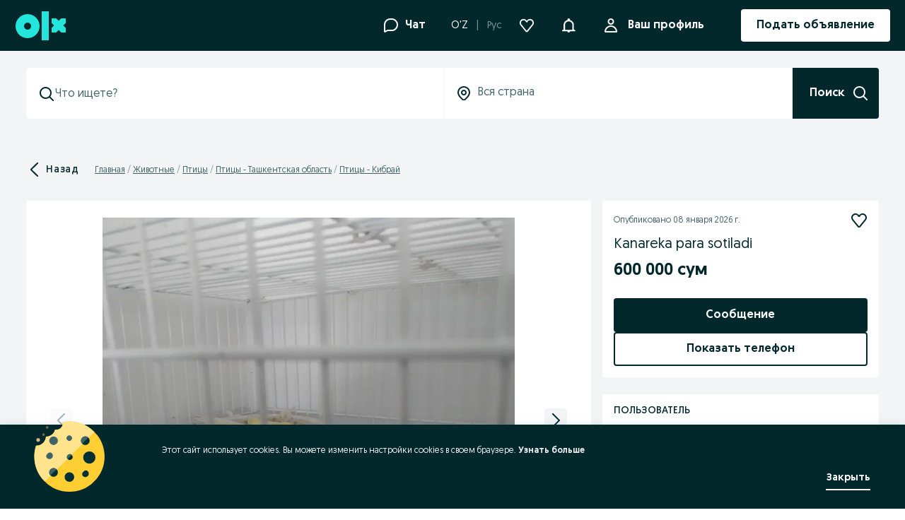

--- FILE ---
content_type: text/html; charset=utf-8
request_url: https://www.olx.uz/d/obyavlenie/kanareka-para-sotiladi-ID37Ef2.html
body_size: 136599
content:
<!doctype html><html><head><meta charset="utf-8"/><meta name="viewport" content="width=device-width,initial-scale=1,shrink-to-fit=no"/><meta name="theme-color" content="#f9f9f9"/><meta name="version" content="a184e426_8866704"/><meta name="mobile-web-app-capable" content="yes"/><meta name="apple-mobile-web-app-capable" content="yes"/><meta name="apple-itunes-app" content="app-id=665094472">
        <title data-rh="true">Kanareka para sotiladi: 600 000 сум - Птицы Кибрай на Olx</title>
        <meta data-rh="true" http-equiv="Content-Language" content="ru"/><meta data-rh="true" name="robots" content="index, follow"/><meta data-rh="true" name="facebook-domain-verification" content="ulo8npjno5fe38wugrwbtevhp9kkha"/><meta data-rh="true" property="al:android:url" content="com.torg.torg://"/><meta data-rh="true" property="al:android:package" content="com.torg.torg"/><meta data-rh="true" property="al:android:app_name" content="OLX.uz"/><meta data-rh="true" property="al:ios:url" content="com.torg.torg://"/><meta data-rh="true" property="al:ios:app_store_id" content="665094472"/><meta data-rh="true" property="al:ios:app_name" content="OLX.uz"/><meta data-rh="true" property="og:type" content="website"/><meta data-rh="true" property="og:title" content="Kanareka para sotiladi: 600 000 сум - Птицы Кибрай на Olx"/><meta data-rh="true" name="description" content="600 000 сум: Kanareka nar va modda sotiladi par tayor madda va nar sayrog&#x27;i traynik.sinalgan ochgan ishonchi. Aloxidayam sotiladi +998933956570 narxi 600000 so&#x27;m"/><meta data-rh="true" property="og:image" content="https://frankfurt.apollo.olxcdn.com:443/v1/files/ujm4e6iviono1-UZ/image;s=1500x1500"/>
        <link data-rh="true" rel="alternate" media="only screen and (max-width: 640px)" href="https://m.olx.uz/d/obyavlenie/kanareka-para-sotiladi-ID37Ef2.html"/><link data-rh="true" rel="alternate" href="https://www.olx.uz/d/obyavlenie/kanareka-para-sotiladi-ID37Ef2.html" hrefLang="ru-UZ"/><link data-rh="true" rel="alternate" href="https://www.olx.uz/d/oz/obyavlenie/kanareka-para-sotiladi-ID37Ef2.html" hrefLang="uz-UZ"/><link data-rh="true" rel="alternate" href="ios-app://665094472/app-olxuz/https://www.olx.uz/obyavlenie/kanareka-para-sotiladi-ID37Ef2.html"/><link data-rh="true" rel="alternate" href="android-app://com.torg.torg/https://www.olx.uz/obyavlenie/kanareka-para-sotiladi-ID37Ef2.html"/><link data-rh="true" id="ssr_canonical" rel="canonical" href="https://www.olx.uz/d/obyavlenie/kanareka-para-sotiladi-ID37Ef2.html"/>
        <link rel="shortcut icon" href="/favicon.ico?v=8"/><link rel="preconnect" crossorigin href="https://tracking.olx-st.com"/><link rel="preconnect" crossorigin href="https://ninja.data.olxcdn.com"/><link rel="preconnect" href="https://frankfurt.apollo.olxcdn.com" crossorigin/><link rel="preconnect" href="https://securepubads.g.doubleclick.net" crossorigin/><link rel="preconnect" href="https://cdn.slots.baxter.olx.org" crossorigin/><link rel="dns-prefetch" href="https://static.criteo.net"/><link rel="dns-prefetch" href="https://www.google-analytics.com"/><link rel="dns-prefetch" href="https://www.googletagmanager.com"/><link rel="dns-prefetch" href="https://js-agent.newrelic.com"/><link rel="apple-touch-startup-image" media="(device-width: 375px) and (device-height: 812px) and (-webkit-device-pixel-ratio: 3)" href="/app/static/manifest/r/splash_1125_2436.png"/><link rel="apple-touch-startup-image" media="(device-width: 375px) and (device-height: 667px) and (-webkit-device-pixel-ratio: 2)" href="/app/static/manifest/r/splash_750_1334.png"/><link rel="apple-touch-startup-image" media="(device-width: 414px) and (device-height: 736px) and (-webkit-device-pixel-ratio: 3)" href="/app/static/manifest/r/splash_1242_2208.png"/><link rel="apple-touch-startup-image" media="(device-width: 320px) and (device-height: 568px) and (-webkit-device-pixel-ratio: 2)" href="/app/static/manifest/r/splash_640_1136.png"/><link rel="apple-touch-startup-image" media="(device-width: 768px) and (device-height: 1024px) and (-webkit-device-pixel-ratio: 2)" href="/app/static/manifest/r/splash_1536_2048.png"/><link rel="apple-touch-startup-image" media="(device-width: 834px) and (device-height: 1112px) and (-webkit-device-pixel-ratio: 2)" href="/app/static/manifest/r/splash_1668_2224.png"/><link rel="apple-touch-startup-image" media="(device-width: 1024px) and (device-height: 1366px) and (-webkit-device-pixel-ratio: 2)" href="/app/static/manifest/r/splash_2048_2732.png"/><link rel="apple-touch-icon" href="/app/static/manifest/r/apple-touch-icon.png"/><link rel="preload" fetchpriority="high" as="style" href="https://cdn.slots.baxter.olx.org/olxuz/rweb/release/init.css" />
<link rel="preload" fetchpriority="high" as="script" href="https://cdn.slots.baxter.olx.org/olxuz/rweb/release/init.min.js" /><link data-chunk="main" rel="preload" as="script" href="/app/static/js/main.59024f587.js">
<link data-chunk="olxeuweb.chat.olx-chat-service-context-wrapper" rel="preload" as="script" href="/app/static/js/82684.336e9d1ec.chunk.js">
<link data-chunk="olxeuweb.chat.olx-chat-service-context-wrapper" rel="preload" as="script" href="/app/static/js/27376.db887e2bf.chunk.js">
<link data-chunk="olxeuweb.chat.olx-chat-service-context-wrapper" rel="preload" as="script" href="/app/static/js/6845.43ee46eab.chunk.js">
<link data-chunk="olxeuweb.chat.olx-chat-service-context-wrapper" rel="preload" as="script" href="/app/static/js/43920.d299567b1.chunk.js">
<link data-chunk="olxeuweb.chat.olx-chat-service-context-wrapper" rel="preload" as="script" href="/app/static/js/45169.8c20ebffd.chunk.js">
<link data-chunk="olxeuweb.chat.olx-chat-service-context-wrapper" rel="preload" as="script" href="/app/static/js/45844.eefa9896d.chunk.js">
<link data-chunk="olxeuweb.chat.olx-chat-service-context-wrapper" rel="preload" as="script" href="/app/static/js/70342.f8e5119d6.chunk.js">
<link data-chunk="olxeuweb.chat.olx-chat-service-context-wrapper" rel="preload" as="script" href="/app/static/js/12036.2e2e27a9d.chunk.js">
<link data-chunk="olxeuweb.chat.olx-chat-service-context-wrapper" rel="preload" as="script" href="/app/static/js/4899.05458048e.chunk.js">
<link data-chunk="olxeuweb.chat.olx-chat-service-context-wrapper" rel="preload" as="script" href="/app/static/js/32338.6ec8a8d48.chunk.js">
<link data-chunk="olxeuweb.chat.olx-chat-service-context-wrapper" rel="preload" as="script" href="/app/static/js/52510.bb25a6063.chunk.js">
<link data-chunk="olxeuweb.chat.olx-chat-service-context-wrapper" rel="preload" as="script" href="/app/static/js/71166.487fe5311.chunk.js">
<link data-chunk="olxeuweb.chat.olx-chat-service-context-wrapper" rel="preload" as="script" href="/app/static/js/91094.44530c8f7.chunk.js">
<link data-chunk="olxeuweb.chat.olx-chat-service-context-wrapper" rel="preload" as="script" href="/app/static/js/76847.d4e2f6c8d.chunk.js">
<link data-chunk="olxeuweb.chat.olx-chat-service-context-wrapper" rel="preload" as="script" href="/app/static/js/56738.81e4ed72e.chunk.js">
<link data-chunk="olxeuweb.chat.olx-chat-service-context-wrapper" rel="preload" as="script" href="/app/static/js/91186.357bddf13.chunk.js">
<link data-chunk="olxeuweb.chat.olx-chat-service-context-wrapper" rel="preload" as="script" href="/app/static/js/23425.c69d5b34c.chunk.js">
<link data-chunk="olxeuweb.chat.olx-chat-service-context-wrapper" rel="preload" as="script" href="/app/static/js/31429.03f662b96.chunk.js">
<link data-chunk="olxeuweb.chat.olx-chat-service-context-wrapper" rel="preload" as="script" href="/app/static/js/61988.d140d6dd1.chunk.js">
<link data-chunk="olxeuweb.chat.olx-chat-service-context-wrapper" rel="preload" as="script" href="/app/static/js/olxeuweb.chat.olx-chat-service-context-wrapper.2f58d963c.chunk.js">
<link data-chunk="LangSwitcher" rel="preload" as="script" href="/app/static/js/LangSwitcher.b3d776e21.chunk.js">
<link data-chunk="desktop-NotificationsHubDropdown" rel="preload" as="script" href="/app/static/js/33469.da72c2434.chunk.js">
<link data-chunk="desktop-NotificationsHubDropdown" rel="preload" as="script" href="/app/static/js/28304.a89762323.chunk.js">
<link data-chunk="desktop-NotificationsHubDropdown" rel="preload" as="script" href="/app/static/js/14249.bfe0bd3e6.chunk.js">
<link data-chunk="desktop-NotificationsHubDropdown" rel="preload" as="script" href="/app/static/js/10221.59cddbb63.chunk.js">
<link data-chunk="desktop-NotificationsHubDropdown" rel="preload" as="script" href="/app/static/js/13402.1d99f270c.chunk.js">
<link data-chunk="desktop-NotificationsHubDropdown" rel="preload" as="script" href="/app/static/js/desktop-NotificationsHubDropdown.d216c3cd0.chunk.js">
<link data-chunk="olxeuweb.ad-mobile" rel="preload" as="script" href="/app/static/js/97548.ec4efe0e3.chunk.js">
<link data-chunk="olxeuweb.ad-mobile" rel="preload" as="script" href="/app/static/js/olxeuweb.ad-mobile.98436d9a2.chunk.js">
<link data-chunk="olxeuweb.ad.view.desktop" rel="preload" as="script" href="/app/static/js/23306.f43b225d5.chunk.js">
<link data-chunk="olxeuweb.ad.view.desktop" rel="preload" as="script" href="/app/static/js/16795.60cc43854.chunk.js">
<link data-chunk="olxeuweb.ad.view.desktop" rel="preload" as="script" href="/app/static/js/62154.65addd846.chunk.js">
<link data-chunk="olxeuweb.ad.view.desktop" rel="preload" as="script" href="/app/static/js/808.d9629fa66.chunk.js">
<link data-chunk="olxeuweb.ad.view.desktop" rel="preload" as="script" href="/app/static/js/93738.e5d13720c.chunk.js">
<link data-chunk="olxeuweb.ad.view.desktop" rel="preload" as="script" href="/app/static/js/62982.844dbc795.chunk.js">
<link data-chunk="olxeuweb.ad.view.desktop" rel="preload" as="script" href="/app/static/js/88843.2f7c7a12e.chunk.js">
<link data-chunk="olxeuweb.ad.view.desktop" rel="preload" as="script" href="/app/static/js/38259.78b9bad83.chunk.js">
<link data-chunk="olxeuweb.ad.view.desktop" rel="preload" as="script" href="/app/static/js/59604.de9fdca2b.chunk.js">
<link data-chunk="olxeuweb.ad.view.desktop" rel="preload" as="script" href="/app/static/js/57881.f439bce4d.chunk.js">
<link data-chunk="olxeuweb.ad.view.desktop" rel="preload" as="script" href="/app/static/js/73678.884ff9fd0.chunk.js">
<link data-chunk="olxeuweb.ad.view.desktop" rel="preload" as="script" href="/app/static/js/38326.e4fc09215.chunk.js">
<link data-chunk="olxeuweb.ad.view.desktop" rel="preload" as="script" href="/app/static/js/olxeuweb.ad.sellerRating.c3965fc97.chunk.js">
<link data-chunk="olxeuweb.ad.view.desktop" rel="preload" as="script" href="/app/static/js/17233.fb549c8b3.chunk.js">
<link data-chunk="olxeuweb.ad.view.desktop" rel="preload" as="script" href="/app/static/js/99431.e0f0d0a58.chunk.js">
<link data-chunk="olxeuweb.ad.view.desktop" rel="preload" as="script" href="/app/static/js/37386.e0feabb73.chunk.js">
<link data-chunk="olxeuweb.ad.view.desktop" rel="preload" as="script" href="/app/static/js/14038.829ab7c2f.chunk.js">
<link data-chunk="olxeuweb.ad.view.desktop" rel="preload" as="script" href="/app/static/js/93463.7d549d86e.chunk.js">
<link data-chunk="olxeuweb.ad.view.desktop" rel="preload" as="script" href="/app/static/js/olxeuweb.ad.view.desktop.3c3d7feb3.chunk.js">
<link data-chunk="olxeuweb.ad.businessCard" rel="preload" as="script" href="/app/static/js/olxeuweb.ad.businessCard.59020d3d2.chunk.js">
<link data-chunk="olxeuweb.ad.chatBottomContactBar" rel="preload" as="script" href="/app/static/js/olxeuweb.ad.chatBottomContactBar.2df456acf.chunk.js">
<link data-chunk="olxeuweb.ad.chatBottomContactBarHeader" rel="preload" as="script" href="/app/static/js/olxeuweb.ad.chatBottomContactBarHeader.e7a3f9a1b.chunk.js">
<link data-chunk="olxeuweb.ad.price" rel="preload" as="script" href="/app/static/js/olxeuweb.ad.price.e8ec4b0ee.chunk.js">
<link data-chunk="olxeuweb.footer.appLinks" rel="preload" as="script" href="/app/static/js/olxeuweb.footer.appLinks.bee99b783.chunk.js"><link rel="stylesheet" id="baxter-link-slots" type="text/css" media="print" onload="this.media='all'" href="https://cdn.slots.baxter.olx.org/olxuz/rweb/release/init.css" />
<script async data-ot-ignore class="optanon-category-C0001" id="baxter-script-slots" src="https://cdn.slots.baxter.olx.org/olxuz/rweb/release/init.min.js" crossorigin></script>
    <script type="text/javascript" class="">
        (function(h, o, t, j, a, r) {
            h.hj =
                h.hj ||
                function() {
                    (h.hj.q = h.hj.q || []).push(arguments);
                };
            h._hjSettings = { hjid: 2218932, hjsv: 6 };
            a = o.getElementsByTagName('head')[0];
            r = o.createElement('script');
            r.async = 1;
            r.src = t + h._hjSettings.hjid + j + h._hjSettings.hjsv;
            a.appendChild(r);
        })(window, document, 'https://static.hotjar.com/c/hotjar-', '.js?sv=');
    </script>

<style data-rh="true" type="text/css">
    @font-face {
        font-family: 'Geomanist';
        font-style: normal;
        font-weight: 400; /* normal */
        font-display: swap;
        src: url('/fonts/OLXvGeomanistRegular.woff2') format('woff2');
        /*
          ascent-override fixes font baseline for this particular asset
          Caveat: doesn't work on Safari https://bugs.webkit.org/show_bug.cgi?id=219735
        */
        ascent-override: 100%;
    }

    @font-face {
        font-family: 'Geomanist';
        font-style: normal;
        font-weight: 500; /* medium */
        font-display: swap;
        src: url('/fonts/OLXvGeomanistBook.woff2') format('woff2');
        /*
          ascent-override fixes font baseline for this particular asset
          Caveat: doesn't work on Safari https://bugs.webkit.org/show_bug.cgi?id=219735
        */
        ascent-override: 100%;
    }

    @font-face {
        font-family: 'Geomanist';
        font-style: normal;
        font-weight: 700; /* bold */
        font-display: swap;
        src: url('/fonts/OLXvGeomanistMedium.woff2') format('woff2');
        /*
          ascent-override fixes font baseline for this particular asset
          Caveat: doesn't work on Safari https://bugs.webkit.org/show_bug.cgi?id=219735
        */
        ascent-override: 100%;
    }

    * {
        box-sizing: border-box;
        font-family: Geomanist, Arial, sans-serif;
    }

    body {
        font-family: 'Geomanist', sans-serif;
    }

    .nmmqK{align-items:center;display:flex;height:100%;justify-content:center;width:100%}.UHNqU{height:var(--spacing300);width:var(--spacing300)}.N2z2u{fill:var(--nexusLoaderFill,currentColor)}.PKliU{--nexusBadgeBackgroundColor:var(--colorsBackgroundInverse);--nexusBadgeColor:var(--colorsForegroundOnInverse);--nexusBadgeBorderRadius:var(--radiusMedium);align-items:center;background-color:var(--nexusBadgeBackgroundColor);border-radius:var(--nexusBadgeBorderRadius);box-sizing:border-box;color:var(--nexusBadgeColor);display:inline-flex;font-size:var(--fontSizeBodyExtraSmall);font-weight:var(--fontWeightMedium);gap:var(--spacing50);height:26px;letter-spacing:var(--letterSpacingWide);padding:0 var(--spacing100);white-space:nowrap}._8xxfs{display:flex}._8xxfs svg{color:currentColor;height:var(--fontSizeBodyExtraSmall);width:var(--fontSizeBodyExtraSmall)}.rb8-x{--nexusBadgeBackgroundColor:var(--colorsBackgroundAccent);--textColor:var(--colorsForegroundOnAccent)}.rb8-x.EZ3mZ{--nexusBadgeBackgroundColor:var(--colorsBackgroundAccentSubtle);--nexusBadgeColor:var(--colorsForegroundAccent)}._987-9{--nexusBadgeBackgroundColor:var(--colorsBackgroundInverse);--nexusBadgeColor:var(--colorsForegroundOnInverse)}._987-9.EZ3mZ{--nexusBadgeBackgroundColor:var(--colorsBackgroundSecondary);--nexusBadgeColor:var(--colorsForegroundPrimary)}.DpuP1{--nexusBadgeBackgroundColor:var(--colorsBackgroundStatusError);--nexusBadgeColor:var(--colorsForegroundOnError)}.DpuP1.EZ3mZ{--nexusBadgeBackgroundColor:var(--colorsBackgroundStatusErrorSubtle);--nexusBadgeColor:var(--colorsForegroundStatusError)}.L9y-c{--nexusBadgeBackgroundColor:var(--colorsBackgroundStatusWarning);--nexusBadgeColor:var(--colorsForegroundOnWarning)}.L9y-c.EZ3mZ{--nexusBadgeBackgroundColor:var(--colorsBackgroundStatusWarningSubtle);--nexusBadgeColor:var(--colorsForegroundStatusWarning)}.zZxJN{--nexusBadgeBackgroundColor:var(--colorsBackgroundStatusSuccess);--nexusBadgeColor:var(--colorsForegroundOnSuccess)}.zZxJN.EZ3mZ{--nexusBadgeBackgroundColor:var(--colorsBackgroundStatusSuccessSubtle);--nexusBadgeColor:var(--colorsForegroundStatusSuccess)}:root{--nexus-button-height-medium:48px;--nexus-button-height-small:40px;--nexus-button-padding:var(--spacing300);--nexus-button-gap:var(--spacing100);--nexus-button-icon-size-medium:24px;--nexus-button-icon-size-small:20px;--nexus-button-outline-width:var(--widthMedium);--nexus-button-outline-offset:var(--widthMedium)}.FyiFX{align-items:center;border:none;border-radius:var(--nexusButtonBorderRadius,var(--radiusMedium));display:inline-flex;font-family:var(--bodyBaseFontFamily),sans-serif;font-size:var(--bodyBaseFontSize);font-weight:var(--fontWeightMedium);gap:var(--nexus-button-gap);height:100%;justify-content:center;overflow:hidden;padding-inline:var(--nexus-button-padding);position:relative;text-decoration:none}.FyiFX a{fill:currentColor;color:inherit}.FyiFX:visited{fill:currentColor;outline:none;text-decoration:none}.FyiFX:not(:disabled):before{background-color:initial;content:"";inset:0;position:absolute;transition-duration:var(--timeRegular);transition-property:background-color;transition-timing-function:cubic-bezier(var(--transitionLinear))}.FyiFX:focus-visible{outline:var(--nexus-button-outline-width) solid var(--colorsBorderFocus);outline-offset:var(--nexus-button-outline-offset)}.FyiFX svg{fill:currentColor!important;color:inherit!important}._3ocLy{background-color:var(--nexusButtonBackgroundColor,var(--colorsBackgroundInverse));color:var(--nexusButtonTextColor,var(--colorsForegroundOnInverse))}._3ocLy:hover:before{background-color:var(--colorsOpacitySecondaryMedium)}._3ocLy:active:before{background-color:var(--colorsOpacitySecondaryStrong)}._3ocLy:disabled:not([data-loading=true]){background-color:var(--colorsBackgroundDisabled);color:var(--colorsForegroundDisabled)}.ZhKBn{background-color:var(--nexusButtonBackgroundColor,var(--colorsBackgroundAccent));color:var(--nexusButtonTextColor,var(--colorsForegroundOnAccent))}.ZhKBn:hover:before{background-color:var(--colorsOpacityPrimaryMedium)}.ZhKBn:active:before{background-color:var(--colorsOpacityPrimaryStrong)}.ZhKBn:disabled:not([data-loading=true]){background-color:var(--colorsBackgroundDisabled);color:var(--colorsForegroundDisabled)}.by-2w{background-color:var(--nexusButtonBackgroundColor,var(--colorsBackgroundSecondary));color:var(--nexusButtonTextColor,var(--colorsForegroundPrimary))}.by-2w:hover:before{background-color:var(--colorsOpacityPrimarySubtle)}.by-2w:active:before{background-color:var(--colorsOpacityPrimaryMedium)}.by-2w:disabled:not([data-loading=true]){background-color:var(--colorsBackgroundDisabled);color:var(--colorsForegroundDisabled)}.EuQp-{background-color:var(--nexusButtonBackgroundColor,#0000);border:var(--nexusButtonBorderWidth,var(--widthMedium)) solid var(--nexusButtonBorderColor,var(--colorsBorderSubtle));box-sizing:border-box;color:var(--nexusButtonTextColor,var(--colorsForegroundPrimary))}.EuQp-:hover:before{background-color:var(--colorsOpacityPrimarySubtle)}.EuQp-:active:before{background-color:var(--colorsOpacityPrimaryMedium)}.EuQp-:disabled:not([data-loading=true]){background-color:inherit;border-color:var(--colorsBorderDisabled);color:var(--colorsForegroundDisabled)}._5TD7Q{background-color:var(--nexusButtonBackgroundColor,#0000);color:var(--nexusButtonTextColor,var(--colorsForegroundPrimary))}._5TD7Q:hover:before{background-color:var(--colorsOpacityPrimarySubtle)}._5TD7Q:active:before{background-color:var(--colorsOpacityPrimaryMedium)}._5TD7Q:disabled:not([data-loading=true]){background-color:inherit;color:var(--colorsForegroundDisabled)}._4xlva{background-color:var(--nexusButtonBackgroundColor,#0000);color:var(--nexusButtonTextColor,var(--colorsForegroundAccent));padding-inline:var(--spacing0)}._4xlva:hover:before{background-color:var(--colorsOpacityPrimarySubtle)}._4xlva:active:before{background-color:var(--colorsOpacityPrimaryMedium)}._4xlva:disabled:not([data-loading=true]){background-color:inherit;color:var(--colorsForegroundDisabled)}.XcqAC{background-color:var(--nexusButtonBackgroundColor,#0000);color:var(--nexusButtonTextColor,var(--colorsForegroundOnDark));padding-inline:var(--spacing0)}.XcqAC:hover:before{background-color:var(--colorsOpacitySecondarySubtle)}.XcqAC:active:before{background-color:var(--colorsOpacitySecondaryMedium)}.XcqAC:disabled:not([data-loading=true]){background-color:inherit;color:var(--colorsForegroundDisabled)}.Pa6R6{background-color:var(--nexusButtonBackgroundColor,var(--colorsOpacityOverlayBackdropInverse));color:var(--nexusButtonTextColor,var(--colorsForegroundOnLight))}.Pa6R6:hover:before{background-color:var(--colorsOpacitySecondaryMedium)}.Pa6R6:active:before{background-color:var(--colorsOpacitySecondaryStrong)}.Pa6R6:disabled:not([data-loading=true]){background-color:var(--colorsBackgroundDisabled);color:var(--colorsForegroundDisabled)}._2Wenr{align-items:center;display:flex;justify-content:center}.D3fYV{width:fit-content}.oM2Fv{text-align:center;width:100%}.ONr2g{font-size:var(--bodyBaseFontSize);height:var(--nexus-button-height-medium)}.ONr2g ._2Wenr{height:var(--nexus-button-icon-size-medium);width:var(--nexus-button-icon-size-medium)}.jIoZa{font-size:var(--bodySmallFontSize);height:var(--nexus-button-height-small)}.jIoZa ._2Wenr{height:var(--nexus-button-icon-size-small);width:var(--nexus-button-icon-size-small)}._7faL8{align-items:center;display:flex;inset:0;justify-content:center;position:absolute}.tcYu-{--nx-checkbox-border-color:var(--colorsBorderActionPrimary);--nx-checkbox-background-color:#0000;--nx-checkbox-transition-function:cubic-bezier(var(--transitionEaseIn));--nx-checkbox-transition-time:var(--timeFast);--nx-checkbox-state-background:#0000;--nx-checkbox-label-color:var(--colorsForegroundPrimary);--nx-checkbox-icon-color:var(--colorsForegroundOnActionPrimary);display:flex;gap:var(--spacing100);width:fit-content}.tcYu-[data-indeterminate],.tcYu-[data-selected]{--nx-checkbox-transition-function:cubic-bezier(var(--transitionEaseInOut));--nx-checkbox-transition-time:var(--timeRegular);--nx-checkbox-background-color:var(--colorsBackgroundActionPrimary)}.tcYu-[data-indeterminate][data-hovered],.tcYu-[data-selected][data-hovered]{--nx-checkbox-state-background:var(--colorsOpacitySecondaryMedium)}.tcYu-[data-indeterminate][data-pressed],.tcYu-[data-selected][data-pressed]{--nx-checkbox-state-background:var(--colorsOpacitySecondaryStrong)}.tcYu-[data-hovered]{--nx-checkbox-state-background:var(--colorsOpacityPrimarySubtle)}.tcYu-[data-pressed]{--nx-checkbox-state-background:var(--colorsOpacityPrimaryStrong)}.tcYu-[data-focus-visible] ._1yjyd{outline:var(--widthMedium) solid var(--colorsBorderFocus);outline-offset:var(--widthMedium)}.tcYu-[data-indeterminate] .drUKM,.tcYu-[data-selected]:not([data-indeterminate=true]) .CxyEx{opacity:1}.tcYu-[data-disabled],.tcYu-[data-readonly]{--nx-checkbox-label-color:var(--colorsForegroundDisabled);--nx-checkbox-border-color:var(--colorsBorderDisabled);--nx-checkbox-icon-color:var(--colorsForegroundDisabled)}.tcYu-[data-disabled][data-indeterminate],.tcYu-[data-disabled][data-selected],.tcYu-[data-readonly][data-indeterminate],.tcYu-[data-readonly][data-selected]{--nx-checkbox-background-color:var(--colorsBackgroundDisabled)}.tcYu-[data-invalid]{--nx-checkbox-border-color:var(--colorsBorderStatusError)}.tcYu-[data-invalid][data-indeterminate],.tcYu-[data-invalid][data-selected]{--nx-checkbox-background-color:var(--colorsBackgroundStatusError)}._1yjyd{background:var(--nx-checkbox-background-color);border:var(--widthSmall) solid var(--nx-checkbox-border-color);border-radius:var(--radiusSmall);box-sizing:border-box;flex-shrink:0;height:18px;margin:3px;position:relative;transition:background var(--nx-checkbox-transition-time) var(--nx-checkbox-transition-function);width:18px}._1yjyd:after{--nx-checkbox-after-position:calc(var(--spacing50)*-1);bottom:var(--nx-checkbox-after-position);content:"";left:var(--nx-checkbox-after-position);position:absolute;right:var(--nx-checkbox-after-position);top:var(--nx-checkbox-after-position);transition:inherit}._1yjyd:before{background:var(--nx-checkbox-state-background);border-radius:inherit;bottom:calc(var(--widthSmall)*-1);content:"";left:calc(var(--widthSmall)*-1);position:absolute;right:calc(var(--widthSmall)*-1);top:calc(var(--widthSmall)*-1)}._1yjyd .gvtwd{color:var(--nx-checkbox-icon-color);height:14px;left:1px;opacity:0;position:absolute;top:1px;transition:opacity var(--nx-checkbox-transition-time) var(--nx-checkbox-transition-function);width:14px}.hxoiH{color:var(--nx-checkbox-label-color)}._1TGhU{display:flex;flex-direction:column;gap:var(--spacing50)}.bGl1S{margin-top:2px}.DI5u-{aspect-ratio:1/1;padding-inline:0}:root{--nexus-button-icon-toggle-size:48px;--nexus-button-icon-toggle-on-color:var(--colorsForegroundAccent);--nexus-button-icon-toggle-outline-width:var(--widthMedium);--nexus-button-icon-toggle-outline-offset:var(--widthMedium)}._2c2VD{align-items:center;display:inline-flex;inset:0;justify-content:center;position:absolute;transition-property:opacity}._2c2VD.AwDZH{z-index:1}._2c2VD._5fK7m{z-index:0}.cq147{aspect-ratio:1/1;border:none;border-radius:var(--nexusButtonIconToggleBorderRadius,var(--radiusFull));isolation:isolate;padding:0;position:relative;width:var(--nexus-button-icon-toggle-size)}.cq147:before{border-radius:inherit;content:"";height:100%;left:0;position:absolute;top:0;transition:background-color var(--timeFast);transition-timing-function:cubic-bezier(var(--transitionEaseIn));width:100%}.cq147 span[aria-hidden=true]{align-items:center;display:inline-flex;height:100%;justify-content:center;width:100%}.cq147[data-state=on] svg{color:var(--nexusButtonIconToggleOnColor,var(--nexus-button-icon-toggle-on-color))}.cq147:hover:not(:disabled):before{background-color:var(--colorsOpacityPrimarySubtle)}.cq147:active:not(:disabled):before{background-color:var(--colorsOpacityPrimaryMedium)}.cq147:focus-visible{outline:var(--nexus-button-icon-toggle-outline-width) solid var(--colorsBorderFocus);outline-offset:var(--nexus-button-icon-toggle-outline-offset)}.cq147[data-state=on] ._2c2VD{transition-duration:var(--timeRegular);transition-timing-function:cubic-bezier(var(--transitionEaseInOut))}.cq147[data-state=on] .AwDZH{opacity:1}.cq147[data-state=off] ._2c2VD{transition-duration:var(--timeRegular);transition-timing-function:cubic-bezier(var(--transitionEaseInOut))}.cq147[data-state=off] .AwDZH{opacity:0}.cq147.fBPDx{background-color:var(--nexusButtonIconToggleBackgroundColor,var(--colorsBackgroundPrimary))}.cq147.fBPDx:where(:disabled){background-color:var(--nexusButtonIconToggleBackgroundColorDisabled,var(--colorsBackgroundDisabled))}.cq147.fBPDx:where(:disabled) .AwDZH svg,.cq147.fBPDx:where(:disabled) ._5fK7m svg{color:var(--nexusButtonIconToggleColorDisabled,var(--colorsForegroundDisabled))}.cq147.wj8EI{background-color:var(--nexusButtonIconToggleBackgroundColor,var(--colorsBackgroundTransparent))}.cq147.wj8EI:disabled .AwDZH svg,.cq147.wj8EI:disabled ._5fK7m svg{color:var(--nexusButtonIconToggleColorDisabled,var(--colorsForegroundDisabled))}.cq147:disabled{cursor:not-allowed}@media (prefers-reduced-motion:reduce){._2c2VD,.cq147:before{transition-duration:.01ms!important}}.ZCqQQ{align-items:center;display:flex;gap:var(--spacing50);list-style-type:none;padding:0}.rDChp{aspect-ratio:1/1;padding-inline:0}.INcV-{align-items:center;display:flex;height:100%}._0N7vN{padding:0 var(--spacing100);white-space:nowrap}._3Z-fT{display:inline-flex;grid-area:hint;letter-spacing:var(--letterSpacingRegular);line-height:16px}._3Z-fT svg{fill:var(--colorsForegroundStatusError);height:var(--spacing200);margin-right:var(--spacing50);min-height:var(--spacing200);min-width:var(--spacing200);width:var(--spacing200)}.EpDmo{--nx-input-multiline-min-height:96px;--nx-input-multiline-border-radius:var(
        --nexusInputMultilineBorderRadius,var(--radiusMedium)
    );--nx-input-multiline-border-color:var(
        --nexusInputMultilineBorderColor,var(--colorsBorderMedium)
    );--nx-input-multiline-border-width:var(
        --nexusInputMultilineBorderWidth,var(--widthSmall)
    )}.l60fS{--textarea-offset:2px;background-color:var(--colorsBackgroundPrimary);border-color:var(--nx-input-multiline-border-color);border-radius:var(--nx-input-multiline-border-radius);border-style:solid;border-width:var(--nx-input-multiline-border-width);grid-area:input;min-height:var(--nx-input-multiline-min-height);padding:var(--textarea-offset)}.l60fS:has(.Qf-H4:focus){outline:var(--widthMedium) solid var(--colorsBorderFocus);outline-offset:calc(var(--widthSmall)*-1)}.Qf-H4{background-color:initial;border:none;box-sizing:border-box;caret-color:var(--colorsBorderFocus);color:var(--colorsForegroundPrimary);display:block;font-family:var(--fontFamilyPrimary);font-size:var(--fontSizeBodyBase);font-weight:var(--fontWeightRegular);letter-spacing:var(--letterSpacingRegular);line-height:var(--lineHeightBodyBase);min-height:var(--nx-input-multiline-min-height);padding:calc(var(--spacing150) - var(--textarea-offset)) calc(var(--spacing200) - var(--textarea-offset));resize:vertical;width:100%}.Qf-H4::placeholder{color:var(--colorsForegroundPlaceholder)}.Qf-H4:focus{outline:none}.EpDmo[data-invalid=true] .l60fS:has(.Qf-H4:focus){outline:var(--widthMedium) solid var(--colorsBackgroundStatusError);outline-offset:calc(var(--widthSmall)*-1)}.EpDmo[data-invalid=true] .l60fS{border-color:var(--colorsBackgroundStatusError)}.EpDmo[data-disabled=true] .l60fS{background-color:var(--colorsBackgroundDisabled);border-color:var(--colorsBackgroundDisabled)}.EpDmo[data-disabled=true] .Qf-H4{color:var(--colorsForegroundDisabled);resize:none}.EpDmo[data-readonly=true] .l60fS{background-color:var(--colorsBackgroundDisabled);border-color:var(--colorsBackgroundDisabled)}.cxG-B{position:relative}.LO2ei,.cxG-B{display:inline-flex}.LO2ei{align-items:center;background:var(--nexusCounterBackgroundColor);border-radius:var(--nexusCounterBorderRadius,var(--radiusFull));box-sizing:border-box;color:var(--nexusCounterColor);font-family:var(--fontFamilyPrimary);font-size:var(--fontSizeBodyExtraSmall);font-style:normal;font-weight:var(--fontWeightMedium);gap:var(--spacing50);height:22px;letter-spacing:var(--letterSpacingWide);line-height:var(--lineHeightBodyExtraSmall);padding:2px var(--spacing100)}.VyLxb{bottom:var(--nexusCounterBottom,0);position:absolute;right:var(--nexusCounterRight,0);transform:translate(50%,50%);z-index:1}._1-doM{display:flex}._1-doM svg{fill:currentColor;height:var(--fontSizeBodyExtraSmall);width:var(--fontSizeBodyExtraSmall)}.zpWPo{--nexusCounterBackgroundColor:var(--colorsBackgroundAccent);--nexusCounterColor:var(--colorsForegroundOnAccent)}.a2lr5{--nexusCounterBackgroundColor:var(--colorsBackgroundSecondary);--nexusCounterColor:var(--colorsForegroundPrimary)}.MOY1u{--nexusCounterBackgroundColor:var(--colorsOpacityOverlayBackdrop);--nexusCounterColor:var(--colorsForegroundOnDark)}.Z5vPz{--nexusSwitchBackgroundColor:var(--colorsBackgroundPrimary);--nexusSwitchBorderColor:var(--colorsBorderActionPrimary);--nexusSwitchKnobColor:var(--colorsForegroundActionPrimary);--nexusSwitchSelectedColor:var(--colorsForegroundActionPrimary);--nexusSwitchKnobSelectedColor:var(--colorsForegroundOnActionPrimary);--nx-switch-width:40px;--nx-switch-height:24px;--nx-knob-scale-default:0.75;--nx-knob-scale-active:1;--nx-knob-scale-pressed:1.25;--nx-knob-size:16px;--nx-knob-offset:3px;--nx-knob-travel:16px;--nx-knob-shadow:28px;align-items:center;color:var(--colorsForegroundPrimary);display:flex;gap:var(--spacing150);position:relative}.Z5vPz .I4-ZQ{background:var(--nexusSwitchBackgroundColor);border:var(--widthSmall) solid var(--nexusSwitchBorderColor);border-radius:var(--radiusFull);box-sizing:border-box;height:var(--nx-switch-height);position:relative;width:var(--nx-switch-width)}.Z5vPz .I4-ZQ:before{background:var(--colorsOpacityPrimarySubtle);height:var(--nx-knob-shadow);left:calc(var(--nx-knob-offset)*-1);opacity:0;top:calc(var(--nx-knob-offset)*-1);transform:translateX(0) scale(var(--nx-knob-scale-active));transition:opacity var(--timeRegular),transform var(--timeRegular),background var(--timeRegular);width:var(--nx-knob-shadow)}.Z5vPz .I4-ZQ:after,.Z5vPz .I4-ZQ:before{border-radius:var(--radiusFull);content:"";display:block;position:absolute}.Z5vPz .I4-ZQ:after{background:var(--nexusSwitchKnobColor);height:var(--nx-knob-size);left:var(--nx-knob-offset);top:var(--nx-knob-offset);transform:translateX(0) scale(var(--nx-knob-scale-default));transition:transform var(--timeRegular),background var(--timeRegular);width:var(--nx-knob-size)}.Z5vPz[data-hovered] .I4-ZQ:before,.Z5vPz[data-pressed] .I4-ZQ:before{opacity:1}.Z5vPz[data-pressed] .I4-ZQ:after{transform:translateX(0) scale(var(--nx-knob-scale-active))}.Z5vPz[data-focus-visible] .I4-ZQ{outline:var(--widthMedium) solid var(--colorsBorderFocus);outline-offset:var(--widthMedium)}.Z5vPz[data-selected] .I4-ZQ{background:var(--nexusSwitchSelectedColor)}.Z5vPz[data-selected] .I4-ZQ:after{background:var(--nexusSwitchKnobSelectedColor)}.Z5vPz[data-selected] .I4-ZQ:after,.Z5vPz[data-selected] .I4-ZQ:before{transform:translateX(var(--nx-knob-travel)) scale(var(--nx-knob-scale-active))}.Z5vPz[data-selected] .I4-ZQ:before{background:var(--colorsOpacitySecondaryMedium)}.Z5vPz[data-selected][data-pressed] .I4-ZQ:after{transform:translateX(var(--nx-knob-travel)) scale(var(--nx-knob-scale-pressed))}.Z5vPz[data-selected][data-disabled] .I4-ZQ:after{background:var(--colorsForegroundDisabled)}.Z5vPz[data-disabled] .I4-ZQ{background:var(--colorsBackgroundDisabled);border-color:var(--colorsBackgroundDisabled)}.Z5vPz[data-disabled] .I4-ZQ:after{background:var(--colorsForegroundDisabled)}.OBjy7{--nexus-skeleton-border-radius:var(--radiusSmall);animation:F-nFx 1.5s ease-in-out infinite;background-clip:initial!important;background-color:var(--colorsOpacityPrimarySubtle);background-image:none!important;border:none!important;border-radius:var(--nexus-skeleton-border-radius);-webkit-box-decoration-break:clone!important;box-decoration-break:clone!important;box-shadow:none!important;color:#0000!important;cursor:default!important;display:inline-block;outline:none!important;overflow:hidden;pointer-events:none!important;position:relative;-webkit-user-select:none!important;user-select:none!important;width:fit-content;will-change:transform}.OBjy7:where([data-inline-skeleton]){line-height:0}.OBjy7.D0Fkv{--nexus-skeleton-border-radius:var(--radiusFull)}:where(.OBjy7:empty){display:block;height:var(--spacing200)}.OBjy7>*{visibility:hidden!important}@keyframes F-nFx{0%{opacity:1}50%{opacity:.6}to{opacity:1}}.Y9p-P{display:inline-flex;grid-area:hint;letter-spacing:var(--letterSpacingRegular);line-height:16px}.Y9p-P svg{fill:var(--colorsForegroundSecondary);height:var(--spacing200);margin-right:var(--spacing50);min-height:var(--spacing200);min-width:var(--spacing200);width:var(--spacing200)}.OsxgU{display:inline-flex;position:relative}.xi8pg{background-color:var(--nexusIndicatorBackgroundColor,var(--colorsBackgroundAccent));border-radius:var(--radiusFull);display:flex;height:12px;position:absolute;right:var(--nexusIndicatorRight,0);top:var(--nexusIndicatorTop,0);transform:translate(25%,-25%);width:12px;z-index:1}.i3IZ1{display:flex;gap:var(--spacing100)}.d-nne{text-decoration:line-through}.IWX2-{grid-area:label}.Bey1v{color:var(--nexusHeadingColor);margin:0;padding:0}.Bey1v[data-truncate=true]{overflow:hidden;text-overflow:ellipsis;white-space:nowrap}.Bey1v[data-line-clamp=true]{-webkit-line-clamp:var(--lineClamp);-webkit-box-orient:vertical;display:-webkit-box;overflow:hidden;white-space:unset}.vHyhT{font-family:var(--displayFontFamily),sans-serif;font-size:var(--displayFontSize);font-weight:var(--displayFontWeight);letter-spacing:var(--displayLetterSpacing);line-height:var(--lineHeightDisplay)}.C0iv2{font-family:var(--displayLargeFontFamily),sans-serif;font-size:var(--displayLargeFontSize);font-weight:var(--displayLargeFontWeight);letter-spacing:var(--displayLargeLetterSpacing);line-height:var(--lineHeightDisplayLarge)}.dJ4-U{font-family:var(--headlineSmallFontFamily),sans-serif;font-size:var(--headlineSmallFontSize);font-weight:var(--headlineSmallFontWeight);letter-spacing:var(--headlineSmallLetterSpacing);line-height:var(--lineHeightHeadlineSmall)}._6Q9oO{font-family:var(--headlineMediumFontFamily),sans-serif;font-size:var(--headlineMediumFontSize);font-weight:var(--headlineMediumFontWeight);letter-spacing:var(--headlineMediumLetterSpacing);line-height:var(--lineHeightHeadlineMedium)}._0cs0l{font-family:var(--headlineLargeFontFamily),sans-serif;font-size:var(--headlineLargeFontSize);font-weight:var(--headlineLargeFontWeight);letter-spacing:var(--headlineLargeLetterSpacing);line-height:var(--lineHeightHeadlineLarge)}._9KCXf{--nx-input-height:48px;--nx-input-background:var(--colorsBackgroundPrimary);--nx-input-border-style:solid;--nx-input-padding-right:var(--spacing200);display:grid;grid-template-areas:"label   label" "input   input" "hint    counter";grid-template-columns:1fr auto;row-gap:var(--spacing50)}.jyh1E{align-items:center;background:var(--nx-input-background);border-color:var(--nexusInputFieldBorderColor,var(--colorsBorderMedium));border-radius:var(--nexusInputFieldBorderRadius,var(--radiusMedium));border-style:var(--nx-input-border-style);border-width:var(--nexusInputFieldBorderWidth,var(--widthSmall));box-sizing:border-box;display:flex;gap:var(--spacing50);grid-area:input;min-height:var(--nx-input-height);overflow:hidden;padding:0 var(--spacing200);padding-right:var(--nx-input-padding-right);position:relative;transition-duration:var(--timeRegular);transition-property:background-color;transition-timing-function:cubic-bezier(var(--transitionLinear))}.jyh1E:has(.ARkyH:focus){outline:var(--widthMedium) solid var(--colorsBorderFocus);outline-offset:calc(var(--widthSmall)*-1)}.jyh1E:where(:has(.ARkyH):has(.cn-zS),:has(.ARkyH):has(.EdOd0),:has(.ARkyH):has(.GYWmI),:has(.ARkyH):has(.EDnxB),:has(.ARkyH):has(.gET84)){--nx-input-padding-right:var(--spacing50)}._9KCXf[data-invalid=true] .jyh1E{border-color:var(--colorsBackgroundStatusError)}._9KCXf[data-invalid=true] .jyh1E:has(.ARkyH:focus){outline:var(--widthMedium) solid var(--colorsBackgroundStatusError);outline-offset:calc(var(--widthSmall)*-1)}._9KCXf[data-invalid=true] .g3Cjw{color:var(--colorsForegroundStatusError)}._9KCXf[data-disabled=true] .jyh1E{background-color:var(--colorsBackgroundDisabled);border-color:var(--colorsBackgroundDisabled)}._9KCXf[data-disabled=true] .ARkyH{color:var(--colorsForegroundDisabled)}._9KCXf[data-readonly=true] .jyh1E{background-color:var(--colorsBackgroundDisabled);border-color:var(--colorsBackgroundDisabled)}.ARkyH{background:#0000;border:none;caret-color:var(--colorsBorderFocus);flex:1;font-family:var(--fontFamilyPrimary);font-size:var(--fontSizeBodyBase);font-weight:var(--fontWeightRegular);letter-spacing:var(--letterSpacingRegular);line-height:var(--lineHeightBodyBase);min-height:var(--nx-input-height);order:2;padding:0;text-overflow:ellipsis;white-space:nowrap}.ARkyH:focus{outline:none}.ARkyH::placeholder{color:var(--colorsForegroundPlaceholder)}._6aQkp{margin-right:var(--spacing50);order:1}.EdOd0,._6aQkp{align-items:center;color:var(--colorsForegroundSecondary);display:flex}.EdOd0{margin-right:var(--spacing150);order:3}.EdOd0 svg,._6aQkp svg{color:currentColor;height:24px;width:24px}.cn-zS{order:4}.gET84{order:5}.GYWmI{height:40px;width:40px}.EDnxB{align-items:center;display:flex;margin-right:var(--spacing150);order:6}.EDnxB svg path{fill:var(--colorsForegroundStatusSuccess)}.liIGw{color:var(--colorsForegroundSecondary);display:inline-flex;font-size:var(--fontSizeBodyExtraSmall);font-weight:var(--fontWeightRegular);grid-area:counter;letter-spacing:var(--letterSpacingRegular);line-height:var(--lineHeightBodyExtraSmall);margin-left:var(--spacing50)}.Gbfk4{color:var(--colorsForegroundStatusError)}._1iNi-{--nx-input-field-icon-size:20px}._1iNi- svg{height:var(--nx-input-field-icon-size);width:var(--nx-input-field-icon-size)}.zfN-4{--nx-input-background:var(--colorsBackgroundSecondary);--nx-input-border-style:none}.zfN-4:has(input:focus){--nx-input-background:var(--colorsBackgroundPrimary)}.zfN-4 input::-webkit-search-cancel-button{display:none}.o48ho .dywBq{--nx-input-height:40px;--nx-input-padding-right:var(--spacing0)}.toYvN{display:flex;flex-direction:column;gap:var(--spacing100)}.CJYm8{all:unset;align-self:flex-start;aspect-ratio:1/1;background-color:var(--colorsBackgroundTransparent);border-color:var(--colorsForegroundPrimary);border-radius:var(--radiusFull);border-style:solid;border-width:var(--widthSmall);height:18px;margin:2px;width:18px}.CJYm8:hover:not(:disabled){background-color:var(--colorsOpacityPrimarySubtle)}.CJYm8:focus{outline:var(--widthMedium) solid var(--colorsBorderFocus);outline-offset:var(--widthMedium)}.n0Rbx{align-items:center;background-color:var(--colorsForegroundPrimary);display:flex;height:100%;justify-content:center}.n0Rbx,.n0Rbx:after{border-radius:var(--radiusFull)}.n0Rbx:after{background-color:var(--colorsForegroundOnInverse);content:"";display:block;height:var(--spacing100);width:var(--spacing100)}.SNB9M{align-items:center;display:inline-flex;gap:var(--spacing100);position:relative;width:fit-content}.SNB9M button:after{content:"";height:calc(100% + var(--spacing100));left:calc(var(--spacing50)*-1);position:absolute;top:calc(var(--spacing50)*-1);width:calc(100% + var(--spacing100))}.FZwaJ{display:flex;flex-direction:column;gap:var(--spacing50)}.toYvN[data-disabled] .faZ9k{color:var(--colorsForegroundDisabled)}.toYvN[data-disabled] .CJYm8{border-color:var(--colorsBorderDisabled)}.toYvN[data-disabled] .n0Rbx{background-color:var(--colorsBackgroundDisabled)}.toYvN[data-disabled] .n0Rbx:after{background-color:var(--colorsForegroundDisabled)}.toYvN[data-orientation=horizontal]{align-items:flex-start;flex-direction:row;gap:var(--spacing300)}.FxCMd{--nexusTextColor:var(--colorsForegroundPrimary,inherit);color:var(--nexusTextColor);margin:0;padding:0}.FxCMd[data-line-clamp=true]{-webkit-line-clamp:var(--lineClamp);-webkit-box-orient:vertical;display:-webkit-box;overflow:hidden;white-space:unset}.t9B-P{font-family:var(--bodyBaseFontFamily),sans-serif;font-size:var(--bodyBaseFontSize);font-weight:var(--bodyBaseFontWeight);letter-spacing:var(--bodyBaseLetterSpacing);line-height:var(--lineHeightBodyBase)}.hq-7O{font-family:var(--bodySmallFontFamily),sans-serif;font-size:var(--bodySmallFontSize);font-weight:var(--bodySmallFontWeight);letter-spacing:var(--bodySmallLetterSpacing);line-height:var(--lineHeightBodySmall)}._6eXKa{font-family:var(--bodyExtraSmallFontFamily),sans-serif;font-size:var(--bodyExtraSmallFontSize);font-weight:var(--bodyExtraSmallFontWeight);letter-spacing:var(--bodyExtraSmallLetterSpacing);line-height:var(--lineHeightBodyExtraSmall)}.q9nT1{font-weight:var(--fontWeightBold)}.dyXOU{font-weight:var(--fontWeightMedium)}.CgHmQ{font-weight:var(--fontWeightRegular)};
</style><style data-rh="true" type="text/css">.laq-layout{z-index:100}.laq-layout__title{position:relative;margin:16px 0;font-size:20px;font-weight:500}@media screen and (max-width: 768px){.laq-layout__title{margin-top:0;margin-bottom:32px;font-size:20px;font-weight:500;font-stretch:normal;font-style:normal;line-height:1.1}}.laq-layout__subtitle{margin:16px 0;font-size:14px;font-weight:normal}.laq-layout__hint{margin:8px 0;font-size:14px;font-weight:normal;font-stretch:normal;font-style:normal;line-height:1.29;letter-spacing:normal;color:#7f9799}.laq-layout__usage{font-size:10px;font-weight:normal;font-stretch:normal;font-style:normal;line-height:1;letter-spacing:normal;color:#7f9799}.laq-layout__usage a{margin:0 4px;text-decoration:underline;color:#7f9799}.laq-layout__usage a:visited{color:#7f9799}.laq-layout__btn-close{-webkit-tap-highlight-color:transparent;-webkit-touch-callout:none;-khtml-user-select:none;-moz-user-select:none;-ms-user-select:none;user-select:none;outline:none;position:absolute;right:16px;width:17px;height:22px;padding:2px 0 0 0;box-sizing:border-box;border:0;background-color:transparent;color:#002f34;cursor:pointer}.laq-layout__btn-close svg{width:17px;height:17px}.laq-layout__btn-close svg path{stroke:currentColor !important;fill:currentColor !important}.laq-layout__btn-close svg g{transform:translate(1px, 1px)}.laq-layout.laq-layout--default{width:530px;min-height:180px;padding:24px;font-family:"Geomanist",Arial,sans-serif;color:#002f34;border-radius:4px;box-shadow:0 2px 4px 0 rgba(0,0,0,0.5);background-color:#fff;display:flex;flex-direction:column;position:fixed;left:50%;top:50%;width:600px;transform:translate(-50%, -50%);max-height:100vh;overflow:auto}@media screen and (max-width: 768px){.laq-layout.laq-layout--default{width:calc(100vw - 32px);min-height:180px;padding:16px;font-family:"Geomanist",Arial,sans-serif;color:#002f34;border-radius:4px;box-shadow:0 2px 4px 0 rgba(0,0,0,0.5);background-color:#fff;top:0;left:0;width:100vw;height:100%;transform:none;overflow-y:auto}}.laq-layout.laq-layout--thank_you{width:530px;min-height:180px;padding:24px;font-family:"Geomanist",Arial,sans-serif;color:#002f34;border-radius:4px;box-shadow:0 2px 4px 0 rgba(0,0,0,0.5);background-color:#fff;display:flex;flex-direction:column;position:fixed;left:50%;top:50%;width:600px;transform:translate(-50%, -50%);max-height:100vh;overflow:auto}@media screen and (max-width: 768px){.laq-layout.laq-layout--thank_you{width:calc(100vw - 32px);min-height:180px;padding:16px;font-family:"Geomanist",Arial,sans-serif;color:#002f34;border-radius:4px;box-shadow:0 2px 4px 0 rgba(0,0,0,0.5);background-color:#fff;position:fixed;right:16px;top:50%;left:16px;transform:translateY(-50%)}}.laq-top-nav{flex-direction:row-reverse;display:flex;height:24px;margin-bottom:36px}.laq-top-nav__content{flex:1 0;display:flex;align-items:center;padding:0 16px 0 0}.laq-top-nav__content+.layout__btn-close{float:right}.laq-top-nav__step{flex:1 0;height:8px;border-radius:8px;background-color:#23e5db;opacity:.15}.laq-top-nav__step--active{opacity:1}.laq-top-nav__step+.laq-top-nav__step{margin-left:12px}.laq-top-nav .laq-layout__btn-close{-webkit-tap-highlight-color:transparent;-webkit-touch-callout:none;-khtml-user-select:none;-moz-user-select:none;-ms-user-select:none;user-select:none;outline:none;position:relative;right:0}@media screen and (max-width: 768px){.laq-top-nav{flex-wrap:wrap;height:40px}.laq-top-nav__content{flex-basis:100%;padding:0}.laq-top-nav .laq-layout__btn-close{margin-bottom:16px}}.laq-bottom-nav{margin-top:48px}.laq-bottom-nav__content{display:flex;justify-content:space-between}.laq-bottom-nav__content .btn--survey-back,.laq-bottom-nav__content .btn--survey-next,.laq-bottom-nav__content .btn--survey-submit{-webkit-tap-highlight-color:transparent;-webkit-touch-callout:none;-khtml-user-select:none;-moz-user-select:none;-ms-user-select:none;user-select:none;outline:none;display:flex;align-items:center;padding:4px;border:0;font-size:20px;font-weight:500;background-color:transparent;cursor:pointer}.laq-bottom-nav__content .btn--survey-back:disabled,.laq-bottom-nav__content .btn--survey-next:disabled,.laq-bottom-nav__content .btn--survey-submit:disabled{filter:opacity(0.5);pointer-events:none}.laq-bottom-nav__content .btn--survey-back{border-radius:50%;color:#002f34 !important}.laq-bottom-nav__content .btn--survey-back svg path{stroke:#002f34 !important;fill:#002f34 !important}.laq-bottom-nav__content .btn--survey-next{color:#002f34 !important}.laq-bottom-nav__content .btn--survey-next svg path{stroke:#002f34 !important;fill:#002f34 !important}.laq-bottom-nav__content .btn--survey-submit{color:#002f34 !important}@media screen and (max-width: 768px){.laq-bottom-nav{margin-top:auto;padding-top:12px}}.laq-layout--default .laq-question--checkbox_group .laq-layout__content{width:100%;overflow:hidden;border-radius:4px;border:1px solid #7f9799}.laq-layout--default .laq-question--checkbox_group .laq-layout__content .laq-checkbox-group{list-style:none;padding:0;margin:0}.laq-layout--default .laq-question--checkbox_group .laq-layout__content .laq-checkbox-group__item{min-height:53px;font-size:16px;font-weight:normal;font-stretch:normal;font-style:normal;line-height:1.25;letter-spacing:normal;cursor:pointer;border-bottom:1px solid #7f9799}.laq-layout--default .laq-question--checkbox_group .laq-layout__content .laq-checkbox-group__item:last-child{border-bottom:0}@media screen and (min-width: 768px){.laq-layout--default .laq-question--checkbox_group .laq-layout__content .laq-checkbox-group__item:not(.checkbox-group__item--active):hover{background:rgba(210,210,210,0.333333)}}.laq-layout--default .laq-question--checkbox_group .laq-layout__content .laq-checkbox-group__item--active{font-weight:500;background:#c8f8f6}.laq-layout--default .laq-question--checkbox_group .laq-layout__content .laq-checkbox-group__item .item__content{display:flex;align-items:center;padding:16px}.laq-layout--default .laq-question--checkbox_group .laq-layout__content .laq-checkbox-group__item .item__content input[type="checkbox"]{flex:0 0 24px;align-self:center;display:inline-block;position:relative;height:24px;width:24px;margin:0 16px 0 0;overflow:hidden;outline:none;background-color:#fff;border:2px solid #000;border-radius:4px;cursor:pointer;-webkit-appearance:none}.laq-layout--default .laq-question--checkbox_group .laq-layout__content .laq-checkbox-group__item .item__content input[type="checkbox"]:after{content:"";position:relative;display:block;left:50%;top:50%;transform:translate(-50%, -50%);font-size:24px;color:#fff}.laq-layout--default .laq-question--checkbox_group .laq-layout__content .laq-checkbox-group__item .item__content input[type="checkbox"]:checked{border-color:#000}.laq-layout--default .laq-question--checkbox_group .laq-layout__content .laq-checkbox-group__item .item__content input[type="checkbox"]:checked:after{content:"";background-image:url("[data-uri]");background-color:#000;background-size:24px;width:43px;height:43px;background-position:center}.laq-layout--default .laq-question--checkbox_group .laq-layout__content .laq-checkbox-group__item input[type="text"]{-webkit-tap-highlight-color:transparent;-webkit-touch-callout:none;-khtml-user-select:none;-moz-user-select:none;-ms-user-select:none;user-select:none;outline:none;width:100%;height:40px;padding:8px;border-radius:4px;border:1px solid #000;font-size:16px;color:#002f34;background:#fff;width:calc(100% - 72px);margin:0 16px 16px 56px}.laq-layout--default .laq-question--single_input .laq-layout__content{width:100%;overflow:hidden}.laq-layout--default .laq-question--single_input .laq-layout__content input[type="text"]{-webkit-tap-highlight-color:transparent;-webkit-touch-callout:none;-khtml-user-select:none;-moz-user-select:none;-ms-user-select:none;user-select:none;outline:none;width:100%;height:40px;padding:8px;border-radius:4px;border:1px solid #000;font-size:16px;color:#002f34;background:#fff}.laq-layout--default .laq-question--multiline_input .laq-layout__content{width:100%;overflow:hidden}.laq-layout--default .laq-question--multiline_input .laq-layout__content textarea{-webkit-tap-highlight-color:transparent;-webkit-touch-callout:none;-khtml-user-select:none;-moz-user-select:none;-ms-user-select:none;user-select:none;outline:none;width:100%;height:180px;padding:8px;border-radius:4px;border:1px solid #000;resize:vertical;font-size:16px;color:#002f34;background-color:#fff}.laq-layout--default .laq-question--matrix .laq-layout__content .laq-matrix{display:flex;flex-direction:column}.laq-layout--default .laq-question--matrix .laq-layout__content .laq-matrix__header{display:flex;flex-direction:column;font-size:12px}.laq-layout--default .laq-question--matrix .laq-layout__content .laq-matrix__header--row{display:flex;justify-content:space-between;align-items:center;padding:0 16px}.laq-layout--default .laq-question--matrix .laq-layout__content .laq-matrix__header--row__item{flex:1 1 0;text-align:center}.laq-layout--default .laq-question--matrix .laq-layout__content .laq-matrix__header--row__item:first-child{flex:0 0 25%}.laq-layout--default .laq-question--matrix .laq-layout__content .laq-matrix__header--row__item .row__item--label{font-size:13px;margin-bottom:4px}.laq-layout--default .laq-question--matrix .laq-layout__content .laq-matrix__content--row{display:flex;justify-content:space-between;align-items:center;min-height:53px;padding-left:16px;padding-right:16px;font-size:16px;font-weight:normal;font-stretch:normal;font-style:normal;line-height:1.25;letter-spacing:normal}.laq-layout--default .laq-question--matrix .laq-layout__content .laq-matrix__content--row:nth-child(odd){background:rgba(210,210,210,0.333333)}.laq-layout--default .laq-question--matrix .laq-layout__content .laq-matrix__content--row__item{flex-grow:1;text-align:center;padding:16px 0}.laq-layout--default .laq-question--matrix .laq-layout__content .laq-matrix__content--row__item:first-child{flex:0 0 25%}.laq-layout--default .laq-question--matrix .laq-layout__content .laq-matrix__content input[type="radio"]{-webkit-tap-highlight-color:transparent;-webkit-touch-callout:none;-khtml-user-select:none;-moz-user-select:none;-ms-user-select:none;user-select:none;outline:none;flex:0 0 24px;align-self:center;display:inline-block;position:relative;height:24px;width:24px;outline:none;background-color:#fff;border-radius:50%;border:2px solid #000;cursor:pointer;-webkit-appearance:none}.laq-layout--default .laq-question--matrix .laq-layout__content .laq-matrix__content input[type="radio"]:after{content:"";position:relative;display:block;height:12px;width:12px;left:50%;top:50%;transform:translate(-50%, -50%);background-color:transparent;border-radius:50%}.laq-layout--default .laq-question--matrix .laq-layout__content .laq-matrix__content input[type="radio"]:checked{border-color:#000}.laq-layout--default .laq-question--matrix .laq-layout__content .laq-matrix__content input[type="radio"]:checked:after{background-color:#000}.laq-layout--default .laq-question--matrix .laq-layout__content .laq-matrix__content input[type="radio"]+span{display:none}@media screen and (max-width: 768px){.laq-layout--default .laq-question--matrix .laq-layout__content .laq-matrix__header{display:none}.laq-layout--default .laq-question--matrix .laq-layout__content .laq-matrix__content--row{display:flex;flex-direction:column;justify-content:flex-start;align-items:stretch;padding:0}.laq-layout--default .laq-question--matrix .laq-layout__content .laq-matrix__content--row:not(:last-child){margin-bottom:16px}.laq-layout--default .laq-question--matrix .laq-layout__content .laq-matrix__content--row:nth-child(odd){background:none}.laq-layout--default .laq-question--matrix .laq-layout__content .laq-matrix__content--row__item{display:flex;align-items:center;padding:16px;min-height:53px;cursor:pointer;background:none}.laq-layout--default .laq-question--matrix .laq-layout__content .laq-matrix__content--row__item--active{font-weight:500;background:#c8f8f6}.laq-layout--default .laq-question--matrix .laq-layout__content .laq-matrix__content--row__item:first-child{padding-left:0;padding-right:0}.laq-layout--default .laq-question--matrix .laq-layout__content .laq-matrix__content--row__item:not(:first-child){border:1px solid #7f9799;border-bottom:0}.laq-layout--default .laq-question--matrix .laq-layout__content .laq-matrix__content--row__item:nth-child(2){border-radius:4px 4px 0 0}.laq-layout--default .laq-question--matrix .laq-layout__content .laq-matrix__content--row__item:last-child{border-bottom:1px solid #7f9799;border-radius:0 0 4px 4px}.laq-layout--default .laq-question--matrix .laq-layout__content .laq-matrix__content--row__item input[type="radio"]{margin-right:16px}.laq-layout--default .laq-question--matrix .laq-layout__content .laq-matrix__content--row__item input[type="radio"]+span{display:inline-block}}.laq-layout--default .laq-question--radio_group .laq-layout__content{width:100%;overflow:hidden;border-radius:4px;border:1px solid #7f9799}.laq-layout--default .laq-question--radio_group .laq-layout__content .laq-radio-group{list-style:none;padding:0;margin:0}.laq-layout--default .laq-question--radio_group .laq-layout__content .laq-radio-group__item{min-height:53px;font-size:16px;font-weight:normal;font-stretch:normal;font-style:normal;line-height:1.25;letter-spacing:normal;cursor:pointer;border-bottom:1px solid #7f9799}.laq-layout--default .laq-question--radio_group .laq-layout__content .laq-radio-group__item:last-child{border-bottom:0}@media screen and (min-width: 768px){.laq-layout--default .laq-question--radio_group .laq-layout__content .laq-radio-group__item:not(.laq-radio-group__item--active):hover{background:rgba(210,210,210,0.333333)}}.laq-layout--default .laq-question--radio_group .laq-layout__content .laq-radio-group__item--active{font-weight:500;background:#c8f8f6}.laq-layout--default .laq-question--radio_group .laq-layout__content .laq-radio-group__item .item__content{display:flex;align-items:center;padding:16px}.laq-layout--default .laq-question--radio_group .laq-layout__content .laq-radio-group__item .item__content input[type="radio"]{-webkit-tap-highlight-color:transparent;-webkit-touch-callout:none;-khtml-user-select:none;-moz-user-select:none;-ms-user-select:none;user-select:none;outline:none;flex:0 0 24px;align-self:center;display:inline-block;position:relative;height:24px;width:24px;outline:none;background-color:#fff;border-radius:50%;border:2px solid #000;cursor:pointer;-webkit-appearance:none;margin:0 16px 0 0}.laq-layout--default .laq-question--radio_group .laq-layout__content .laq-radio-group__item .item__content input[type="radio"]:after{content:"";position:relative;display:block;height:12px;width:12px;left:50%;top:50%;transform:translate(-50%, -50%);background-color:transparent;border-radius:50%}.laq-layout--default .laq-question--radio_group .laq-layout__content .laq-radio-group__item .item__content input[type="radio"]:checked{border-color:#000}.laq-layout--default .laq-question--radio_group .laq-layout__content .laq-radio-group__item .item__content input[type="radio"]:checked:after{background-color:#000}.laq-layout--default .laq-question--radio_group .laq-layout__content .laq-radio-group__item input[type="text"]{-webkit-tap-highlight-color:transparent;-webkit-touch-callout:none;-khtml-user-select:none;-moz-user-select:none;-ms-user-select:none;user-select:none;outline:none;width:100%;height:40px;padding:8px;border-radius:4px;border:1px solid #000;font-size:16px;color:#002f34;background:#fff;width:calc(100% - 72px);margin:0 16px 16px 56px}.laq-layout--default .laq-question--rating .laq-layout__title{margin-bottom:84px}.laq-layout--default .laq-question--rating .laq-layout__content{width:100%;overflow:hidden;margin-bottom:126px}.laq-layout--default .laq-question--rating .laq-layout__content .laq-rating-bar{display:flex;justify-content:space-between;width:100%;padding:0 12px;height:68px;border-radius:34px;background-image:linear-gradient(to right, #ff8686 0%, #ffce85 17%, #fff285 46%, #e7ff85 86%, #b4ff85 99%)}.laq-layout--default .laq-question--rating .laq-layout__content .laq-rating-bar__item{display:flex;height:100%;align-self:center;color:#000;font-size:20px;font-weight:normal;font-stretch:normal;font-style:normal;line-height:normal;letter-spacing:normal;cursor:pointer;display:flex;flex-basis:45px;justify-content:center}.laq-layout--default .laq-question--rating .laq-layout__content .laq-rating-bar__item--active{position:relative;font-size:24px;font-weight:500;text-align:center}.laq-layout--default .laq-question--rating .laq-layout__content .laq-rating-bar__item--active::after{content:"";position:absolute;width:56px;height:56px;transform:translate(0, 6px);box-shadow:0 2px 4px 0 rgba(0,0,0,0.5);border-radius:50%;background-color:#fff;z-index:1}.laq-layout--default .laq-question--rating .laq-layout__content .laq-rating-bar__item>input{display:none}.laq-layout--default .laq-question--rating .laq-layout__content .laq-rating-bar__item>span{align-self:center;z-index:2}@media screen and (max-width: 768px){.laq-layout--default .laq-question--rating .laq-layout__content .laq-rating-bar{height:40px;border-radius:20px;padding:0 5px}.laq-layout--default .laq-question--rating .laq-layout__content .laq-rating-bar__item{-webkit-tap-highlight-color:transparent;-webkit-touch-callout:none;-khtml-user-select:none;-moz-user-select:none;-ms-user-select:none;user-select:none;outline:none;flex-basis:34px;font-size:14px}.laq-layout--default .laq-question--rating .laq-layout__content .laq-rating-bar__item--active{font-size:20px}.laq-layout--default .laq-question--rating .laq-layout__content .laq-rating-bar__item--active::after{width:34px;height:34px;transform:translate(0, 3px)}}.laq-layout--default .laq-question--rating .laq-layout__content .laq-rating-bar--text{display:flex;justify-content:space-between;margin-top:16px}.laq-layout--default .laq-question--rating .laq-layout__content .laq-rating-bar--text>div{font-size:16px;line-height:1.25}@media screen and (max-width: 768px){.laq-layout--default .laq-question--rating .laq-layout__content .laq-rating-bar--text>div{font-size:14px}}.laq-layout--thank_you .laq-layout__title{max-width:calc(100% - 24px)}@media screen and (max-width: 768px){.laq-layout--thank_you .laq-layout__title{margin-top:0}}.laq-layout--welcome{width:530px;min-height:180px;padding:24px;font-family:"Geomanist",Arial,sans-serif;color:#002f34;border-radius:4px;box-shadow:0 2px 4px 0 rgba(0,0,0,0.5);background-color:#fff;position:fixed;right:60px;bottom:60px}.laq-layout--welcome .laq-layout__usage{margin-top:28px}.laq-layout--welcome .laq-layout__actions{display:flex;justify-content:space-between;margin-top:36px}.laq-layout--welcome .laq-layout__actions--decline,.laq-layout--welcome .laq-layout__actions--accept{font-size:14px;font-weight:500;font-stretch:normal;font-style:normal;line-height:1.29;cursor:pointer;border:2px solid}.laq-layout--welcome .laq-layout__actions--decline{float:left;width:152px;height:40px;margin-right:8px;border-radius:4px;color:#002f34;background-color:#fff;border-color:#002f34}.laq-layout--welcome .laq-layout__actions--accept{float:right;width:152px;height:40px;margin-left:8px;border-radius:4px;color:#fff;background-color:#002f34;border-color:#002f34}@media screen and (max-width: 768px){.laq-layout--welcome{width:calc(100vw - 32px);min-height:180px;padding:16px;font-family:"Geomanist",Arial,sans-serif;color:#002f34;border-radius:4px;box-shadow:0 2px 4px 0 rgba(0,0,0,0.5);background-color:#fff;position:fixed;right:16px;bottom:16px;left:16px}.laq-layout--welcome__title{font-size:16px}.laq-layout--welcome__subtitle{font-size:12px}}.laq-survey{font-family:"Geomanist",Arial,sans-serif !important;font-stretch:normal;font-style:normal;letter-spacing:normal;color:#002f34 !important}.laq-survey *{box-sizing:border-box;font-family:"Geomanist",Arial,sans-serif !important}.laq-survey *:after,.laq-survey *:after{font-family:"Geomanist",Arial,sans-serif !important}.laq-survey--overlay{position:fixed;width:100%;height:100%;top:0;right:0;bottom:0;left:0;background:rgba(0,0,0,0.4);z-index:999999}
</style><style data-rh="true" type="text/css">
    .laq-layout--welcome {
        z-index: 1002;
    }
</style>
        <script data-rh="true" type="application/ld+json">{"@context":"https://schema.org","@type":"Product","name":"Kanareka para sotiladi","image":["https://frankfurt.apollo.olxcdn.com:443/v1/files/ujm4e6iviono1-UZ/image","https://frankfurt.apollo.olxcdn.com:443/v1/files/xfpsxlol51mf2-UZ/image"],"url":"https://www.olx.uz/d/obyavlenie/kanareka-para-sotiladi-ID37Ef2.html","description":"Kanareka nar va modda sotiladi par tayor madda va nar sayrog'i traynik.sinalgan ochgan ishonchi. Aloxidayam sotiladi +998933956570 narxi 600000 so'm","category":"https://www.olx.uz/zhivotnye/ptitsy/","sku":"46151996","offers":{"@type":"Offer","availability":"https://schema.org/InStock","areaServed":{"@type":"City","name":"Кибрай"},"priceCurrency":"UZS","price":600000}}</script><script defer="defer" src="/app/static/js/newRelic.3fb3fe753.js"></script></head><body><div id="hydrate-root"><style id="nexusThemeVariables">:root {
--widthNone: 0px;
--widthSmall: 1px;
--widthMedium: 2px;
--widthLarge: 3px;
--colorsBackgroundPrimary: #FFFFFFFF;
--colorsBackgroundSecondary: #F2F4F5FF;
--colorsBackgroundInverse: #02282CFF;
--colorsBackgroundElevated: #FFFFFFFF;
--colorsBackgroundDisabled: #D8DFE0FF;
--colorsBackgroundActionPrimary: #02282CFF;
--colorsBackgroundActionSecondary: #2648580F;
--colorsBackgroundAccent: #23E5DBFF;
--colorsBackgroundAccentSubtle: #C8F8F6FF;
--colorsBackgroundTransparent: #FFFFFF00;
--colorsForegroundPrimary: #02282CFF;
--colorsBorderStrong: #02282CFF;
--colorsBorderMedium: #04333782;
--colorsBorderSubtle: #0B373D29;
--colorsBorderInverse: #FFFFFFFF;
--colorsBorderActionPrimary: #02282CFF;
--colorsBorderAccent: #23E5DBFF;
--colorsBorderFocus: #00A49FFF;
--colorsBorderDisabled: #D8DFE0FF;
--colorsBorderStatusSuccess: #00000000;
--colorsBorderStatusWarning: #00000000;
--colorsBorderStatusError: #D02C0DFF;
--colorsForegroundSecondary: #406367FF;
--colorsForegroundAccent: #00A49FFF;
--colorsForegroundActionPrimary: #02282CFF;
--colorsForegroundDisabled: #7F9799FF;
--colorsForegroundPlaceholder: #7F9799FF;
--colorsForegroundOnActionPrimary: #FFFFFFFF;
--colorsForegroundOnAccent: #02282CFF;
--colorsForegroundOnAccentSubtle: #FFFFFFFF;
--colorsForegroundOnSuccess: #FFFFFFFF;
--colorsForegroundOnWarning: #02282CFF;
--colorsForegroundOnError: #FFFFFFFF;
--colorsForegroundOnInverse: #FFFFFFFF;
--colorsForegroundOnDark: #FFFFFFFF;
--colorsForegroundOnLight: #02282CFF;
--colorsForegroundStatusSuccess: #085C5DFF;
--colorsForegroundStatusWarning: #71674EFF;
--colorsForegroundStatusError: #D02C0DFF;
--colorsOpacityPrimaryStrong: #0000007A;
--colorsOpacityPrimaryMedium: #0000003D;
--colorsOpacityPrimarySubtle: #00000029;
--colorsOpacitySecondaryStrong: #FFFFFFA3;
--colorsOpacitySecondaryMedium: #FFFFFF66;
--colorsOpacitySecondarySubtle: #FFFFFF3D;
--colorsOpacityOverlayShadow: #00000029;
--colorsOpacityOverlayBackdrop: #02282CCC;
--colorsOpacityOverlayBackdropInverse: #FFFFFFCC;
--colorsBackgroundStatusSuccess: #085C5DFF;
--colorsBackgroundStatusSuccessSubtle: #C8F8F6FF;
--colorsBackgroundStatusWarning: #FFCE32FF;
--colorsBackgroundStatusWarningSubtle: #FFF6D9FF;
--colorsBackgroundStatusError: #D02C0DFF;
--colorsBackgroundStatusErrorSubtle: #FFD6C9FF;
--buttonContainerRadius: 4px;
--buttonIconToggleBackgroundColorSelected: #FFFFFFFF;
--buttonIconToggleBackgroundColorUnselected: #FFFFFFFF;
--buttonIconToggleIconColorSelected: #00A49FFF;
--buttonIconToggleIconColorUnselected: #02282CFF;
--elevation0: 0;
--elevation100: 8;
--elevation200: 16;
--elevation300: 24;
--elevation400: 40;
--timeFast: 100ms;
--timeRegular: 300ms;
--timeSlow: 600ms;
--timeExtraSlow: 1000ms;
--transitionLinear: 0, 0, 1, 1;
--transitionEaseIn: 0.4, 0, 1, 1;
--transitionEaseOut: 0, 0, 0.2, 1;
--transitionEaseInOut: 0.4, 0, 0.2, 1;
--primitivesColorsLightHuesGradient: #FFFFFFFF;
--primitivesColorsLightGray02Gray: #FAFBFBFF;
--primitivesColorsLightGray03Gray: #F2F4F5FF;
--primitivesColorsLightGray03GrayA: #2648580F;
--primitivesColorsLightGray04Gray: #D8DFE0FF;
--primitivesColorsLightGray04GrayA: #0B373D29;
--primitivesColorsLightGray05Gray: #7F9799FF;
--primitivesColorsLightGray05GrayA: #04333782;
--primitivesColorsLightGray06Gray: #406367FF;
--primitivesColorsLightGray07Charcoal: #02282CFF;
--primitivesColorsLightTeal01TealBGLight: #E9FCFBFF;
--primitivesColorsLightTeal02TealLight: #C8F8F6FF;
--primitivesColorsLightTeal03TealTintLight: #91F2EDFF;
--primitivesColorsLightTeal04TealTintDark: #5AECE4FF;
--primitivesColorsLightTeal05TealPrimary: #23E5DBFF;
--primitivesColorsLightTeal06TealDark: #00A49FFF;
--primitivesColorsLightTeal07TealBGDark: #085C5DFF;
--primitivesColorsLightBlue01BlueBGLight: #EBF1FFFF;
--primitivesColorsLightBlue02BlueLight: #CEDDFFFF;
--primitivesColorsLightBlue03BlueTintLight: #9CBBFFFF;
--primitivesColorsLightBlue04BlueTintDark: #6C99FFFF;
--primitivesColorsLightBlue05BluePrimary: #3A77FFFF;
--primitivesColorsLightBlue06BlueDark: #1D3C81FF;
--primitivesColorsLightBlue07BlueBGDark: #17284EFF;
--primitivesColorsLightYellow01YellowBGLight: #FFFBEFFF;
--primitivesColorsLightYellow02YellowLight: #FFF6D9FF;
--primitivesColorsLightYellow03YellowTintLight: #FFEDB2FF;
--primitivesColorsLightYellow04YellowTintDark: #FFE48DFF;
--primitivesColorsLightYellow05YellowPrimary: #FFCE32FF;
--primitivesColorsLightYellow06YellowDark: #D2B982FF;
--primitivesColorsLightYellow07YellowBGDark: #71674EFF;
--primitivesColorsLightRed01RedBGLight: #FFEEEAFF;
--primitivesColorsLightRed02RedLight: #FFD6C9FF;
--primitivesColorsLightRed03RedTintLight: #FFAA9AFF;
--primitivesColorsLightRed04RedTintDark: #FF8169FF;
--primitivesColorsLightRed05RedPrimary: #FF5636FF;
--primitivesColorsLightRed06RedDark: #D02C0DFF;
--primitivesColorsLightRed07RedBGDark: #991801FF;
--primitivesColorsDarkGray01White: #12151BFF;
--primitivesColorsDarkGray02Gray: #191C22FF;
--primitivesColorsDarkGray03Gray: #1E2026FF;
--primitivesColorsDarkGray03GrayA: #DACCD20F;
--primitivesColorsDarkGray04Gray: #35373CFF;
--primitivesColorsDarkGray04GrayA: #FBF8F726;
--primitivesColorsDarkGray05Gray: #888A8DFF;
--primitivesColorsDarkGray05GrayA: #F9FAFB82;
--primitivesColorsDarkGray06Gray: #C3C4C5FF;
--primitivesColorsDarkGray07Charcoal: #FFFFFFFF;
--primitivesColorsDarkTeal01TealBGLight: #176361FF;
--primitivesColorsDarkTeal02TealLight: #085C5DFF;
--primitivesColorsDarkTeal03TealTintLight: #267979FF;
--primitivesColorsDarkTeal04TealTintDark: #31ACA8FF;
--primitivesColorsDarkTeal05TealPrimary: #3CDED8FF;
--primitivesColorsDarkTeal06TealDark: #C8F8F6FF;
--primitivesColorsDarkTeal07TealBGDark: #E9FCFBFF;
--primitivesColorsDarkBlue01BlueBGLight: #17284EFF;
--primitivesColorsDarkBlue02BlueLight: #1D3C81FF;
--primitivesColorsDarkBlue03BlueTintLight: #2E4880FF;
--primitivesColorsDarkBlue04BlueTintDark: #3D61B3FF;
--primitivesColorsDarkBlue05BluePrimary: #4C7BE6FF;
--primitivesColorsDarkBlue06BlueDark: #CEDDFFFF;
--primitivesColorsDarkBlue07BlueBGDark: #EBF1FFFF;
--primitivesColorsDarkYellow01YellowBGLight: #71674EFF;
--primitivesColorsDarkYellow02YellowLight: #746024FF;
--primitivesColorsDarkYellow03YellowTintLight: #806B25FF;
--primitivesColorsDarkYellow04YellowTintDark: #B89629FF;
--primitivesColorsDarkYellow05YellowPrimary: #F0C22FFF;
--primitivesColorsDarkYellow06YellowDark: #FFF6D9FF;
--primitivesColorsDarkYellow07YellowBGDark: #FFFBEFFF;
--primitivesColorsDarkRed01RedBGLight: #5D142CFF;
--primitivesColorsDarkRed02RedLight: #632A1FFF;
--primitivesColorsDarkRed03RedTintLight: #75382FFF;
--primitivesColorsDarkRed04RedTintDark: #A74938FF;
--primitivesColorsDarkRed05RedPrimary: #D95B43FF;
--primitivesColorsDarkRed06RedDark: #FFD6C9FF;
--primitivesColorsDarkRed07RedBGDark: #FFEEEAFF;
--primitivesColorsAlphaTransparentWhite0: #FFFFFF00;
--primitivesColorsAlphaTransparentWhite16: #FFFFFF29;
--primitivesColorsAlphaTransparentWhite24: #FFFFFF3D;
--primitivesColorsAlphaTransparentWhite40: #FFFFFF66;
--primitivesColorsAlphaTransparentWhite64: #FFFFFFA3;
--primitivesColorsAlphaTransparentWhite80: #FFFFFFCC;
--primitivesColorsAlphaTransparentBlack16: #00000029;
--primitivesColorsAlphaTransparentBlack24: #0000003D;
--primitivesColorsAlphaTransparentBlack48: #0000007A;
--primitivesColorsAlphaTransparentBlack64: #000000A3;
--primitivesColorsAlphaTransparentCharcoal80: #02282CCC;
--primitivesSizes0: 0px;
--primitivesSizes2: 2px;
--primitivesSizes4: 4px;
--primitivesSizes6: 6px;
--primitivesSizes8: 8px;
--primitivesSizes10: 10px;
--primitivesSizes12: 12px;
--primitivesSizes14: 14px;
--primitivesSizes16: 16px;
--primitivesSizes18: 18px;
--primitivesSizes20: 20px;
--primitivesSizes22: 22px;
--primitivesSizes24: 24px;
--primitivesSizes26: 26px;
--primitivesSizes28: 28px;
--primitivesSizes30: 30px;
--primitivesSizes32: 32px;
--primitivesSizes36: 36px;
--primitivesSizes38: 38px;
--primitivesSizes40: 40px;
--primitivesSizes48: 48px;
--primitivesSizes56: 56px;
--primitivesSizes64: 64px;
--primitivesSizes72: 72px;
--primitivesSizes80: 80px;
--primitivesSizes96: 96px;
--primitivesSizes128: 128px;
--primitivesSizes192: 192px;
--primitivesBreakpoints360: 360px;
--primitivesBreakpoints576: 576px;
--primitivesBreakpoints768: 768px;
--primitivesBreakpoints992: 992px;
--primitivesBreakpoints1280: 1280px;
--primitivesBreakpoints0: 0px;
--primitivesBreakpoints1: 1px;
--primitivesBreakpoints2: 2px;
--primitivesBreakpoints3: 3px;
--primitivesBreakpoints4: 4px;
--primitivesBreakpoints5: 5px;
--primitivesBreakpoints6: 6px;
--primitivesBreakpoints8: 8px;
--primitivesBreakpoints10: 10px;
--primitivesBorderWidths0: 0px;
--primitivesBorderWidths1: 1px;
--primitivesBorderWidths2: 2px;
--primitivesBorderWidths3: 3px;
--primitivesBorderWidths4: 4px;
--primitivesBorderWidths5: 5px;
--primitivesBorderWidths6: 6px;
--primitivesBorderWidths8: 8px;
--primitivesBorderWidths10: 10px;
--primitivesFontsFont-primary: Geomanist;
--primitivesFontsFont-family: Geomanist, sans-serif;
--primitivesFontsFontSizes11: 11px;
--primitivesFontsFontSizes12: 12px;
--primitivesFontsFontSizes14: 14px;
--primitivesFontsFontSizes16: 16px;
--primitivesFontsFontSizes18: 18px;
--primitivesFontsFontSizes20: 20px;
--primitivesFontsFontSizes22: 22px;
--primitivesFontsFontSizes24: 24px;
--primitivesFontsFontSizes26: 26px;
--primitivesFontsFontSizes28: 28px;
--primitivesFontsFontSizes30: 30px;
--primitivesFontsFontSizes32: 32px;
--primitivesFontsFontSizes34: 34px;
--primitivesFontsFontSizes36: 36px;
--primitivesFontsFontSizes38: 38px;
--primitivesFontsFontSizes40: 40px;
--primitivesFontsFontWeights100: 100px;
--primitivesFontsFontWeights200: 200px;
--primitivesFontsFontWeights300: 300px;
--primitivesFontsFontWeights400: 400px;
--primitivesFontsFontWeights500: 500px;
--primitivesFontsFontWeights600: 600px;
--primitivesFontsFontWeights700: 700px;
--primitivesFontsFontWeights800: 800px;
--primitivesFontsLineHeights1: 1px;
--primitivesFontsLineHeights12: 12px;
--primitivesFontsLineHeights14: 14px;
--primitivesFontsLineHeights16: 16px;
--primitivesFontsLineHeights18: 18px;
--primitivesFontsLineHeights20: 20px;
--primitivesFontsLineHeights22: 22px;
--primitivesFontsLineHeights24: 24px;
--primitivesFontsLineHeights26: 26px;
--primitivesFontsLineHeights34: 34px;
--primitivesFontsLineHeights42: 42px;
--primitivesFontsLetterSpacings0: 0px;
--primitivesFontsLetterSpacings05: 0.5px;
--primitivesFontsLetterSpacings08: 0.8px;
--primitivesFontsLetterSpacings1: 1px;
--primitivesTextAttention: #8E4FB3FF;
--primitivesTextOnAttention: #E8DBF0FF;
--primitivesTextAttentionSubtle: #D1B8E0FF;
--primitivesTextOnAttentionSubtle: #552E6BFF;
--radiusNone: 0px;
--radiusSmall: 2px;
--radiusMedium: 4px;
--radiusLarge: 12px;
--radiusFull: 9999px;
--shadowsNull: 0px 0px 0px;
--shadowsBase: 0px 0px 8px;
--shadowsRaised: 0px 0px 24px;
--spacing0: 0px;
--spacing50: 4px;
--spacing100: 8px;
--spacing150: 12px;
--spacing200: 16px;
--spacing300: 24px;
--spacing500: 40px;
--spacing800: 64px;
--spacing1200: 96px;
--themeName: olx_light;
--fontFamilyPrimary: Geomanist, sans-serif;
--fontFamilySecondary: Geomanist, sans-serif;
--fontSizeDisplayLarge: 40px;
--fontSizeDisplay: 32px;
--fontSizeHeadlineLarge: 24px;
--fontSizeHeadlineMedium: 20px;
--fontSizeHeadlineSmall: 18px;
--fontSizeBodyBase: 16px;
--fontSizeBodySmall: 14px;
--fontSizeBodyExtraSmall: 12px;
--fontWeightRegular: 400;
--fontWeightMedium: 500;
--fontWeightBold: 600;
--letterSpacingNarrow: 0px;
--letterSpacingRegular: 0px;
--letterSpacingWide: 0px;
--lineHeightDisplayLarge: 42px;
--lineHeightDisplay: 34px;
--lineHeightHeadlineLarge: 26px;
--lineHeightHeadlineMedium: 22px;
--lineHeightHeadlineSmall: 24px;
--lineHeightBodyBase: 20px;
--lineHeightBodySmall: 18px;
--lineHeightBodyExtraSmall: 14px;
--lineHeightNarrow: 100%;
--lineHeightRegular: 120%;
--lineHeightWide: 140%;
--displayLargeLineHeight: 42px;
--displayLargeLetterSpacing: 0px;
--displayLargeFontWeight: 600;
--displayLargeFontFamily: Geomanist, sans-serif;
--displayLargeFontSize: 40px;
--displayLineHeight: 34px;
--displayLetterSpacing: 0px;
--displayFontWeight: 600;
--displayFontFamily: Geomanist, sans-serif;
--displayFontSize: 32px;
--headlineLargeLineHeight: 26px;
--headlineLargeLetterSpacing: 0px;
--headlineLargeFontWeight: 600;
--headlineLargeFontFamily: Geomanist, sans-serif;
--headlineLargeFontSize: 24px;
--headlineMediumLineHeight: 22px;
--headlineMediumLetterSpacing: 0px;
--headlineMediumFontWeight: 600;
--headlineMediumFontFamily: Geomanist, sans-serif;
--headlineMediumFontSize: 20px;
--headlineSmallLineHeight: 24px;
--headlineSmallLetterSpacing: 0px;
--headlineSmallFontWeight: 600;
--headlineSmallFontFamily: Geomanist, sans-serif;
--headlineSmallFontSize: 18px;
--bodyBaseLineHeight: 20px;
--bodyBaseLetterSpacing: 0px;
--bodyBaseFontWeight: 400;
--bodyBaseFontFamily: Geomanist, sans-serif;
--bodyBaseFontSize: 16px;
--bodyBaseBoldLineHeight: 20px;
--bodyBaseBoldLetterSpacing: 0px;
--bodyBaseBoldFontWeight: 600;
--bodyBaseBoldFontFamily: Geomanist, sans-serif;
--bodyBaseBoldFontSize: 16px;
--bodySmallLineHeight: 18px;
--bodySmallLetterSpacing: 0px;
--bodySmallFontWeight: 400;
--bodySmallFontFamily: Geomanist, sans-serif;
--bodySmallFontSize: 14px;
--bodySmallBoldLineHeight: 18px;
--bodySmallBoldLetterSpacing: 0px;
--bodySmallBoldFontWeight: 600;
--bodySmallBoldFontFamily: Geomanist, sans-serif;
--bodySmallBoldFontSize: 14px;
--bodyExtraSmallLineHeight: 14px;
--bodyExtraSmallLetterSpacing: 0px;
--bodyExtraSmallFontWeight: 400;
--bodyExtraSmallFontFamily: Geomanist, sans-serif;
--bodyExtraSmallFontSize: 12px;
--bodyExtraSmallBoldLineHeight: 14px;
--bodyExtraSmallBoldLetterSpacing: 0px;
--bodyExtraSmallBoldFontWeight: 600;
--bodyExtraSmallBoldFontFamily: Geomanist, sans-serif;
--bodyExtraSmallBoldFontSize: 12px;
--bodyBaseMediumLineHeight: 20px;
--bodyBaseMediumLetterSpacing: 0px;
--bodyBaseMediumFontWeight: 500;
--bodyBaseMediumFontFamily: Geomanist, sans-serif;
--bodyBaseMediumFontSize: 16px;
--bodySmallMediumLineHeight: 18px;
--bodySmallMediumLetterSpacing: 0px;
--bodySmallMediumFontWeight: 500;
--bodySmallMediumFontFamily: Geomanist, sans-serif;
--bodySmallMediumFontSize: 14px;
--bodyExtraSmallMediumLineHeight: 14px;
--bodyExtraSmallMediumLetterSpacing: 0px;
--bodyExtraSmallMediumFontWeight: 500;
--bodyExtraSmallMediumFontFamily: Geomanist, sans-serif;
--bodyExtraSmallMediumFontSize: 12px;
--bodyBaseControlLineHeight: 20px;
--bodyBaseControlLetterSpacing: 0px;
--bodyBaseControlFontWeight: 400;
--bodyBaseControlFontFamily: Geomanist, sans-serif;
--bodyBaseControlFontSize: 16px;
--bodyExtraSmallControlLineHeight: 18px;
--bodyExtraSmallControlLetterSpacing: 0px;
--bodyExtraSmallControlFontWeight: 400;
--bodyExtraSmallControlFontFamily: Geomanist, sans-serif;
--bodyExtraSmallControlFontSize: 12px;
--buttonMediumLineHeight: 18px;
--buttonMediumLetterSpacing: 0px;
--buttonMediumFontWeight: 500;
--buttonMediumFontFamily: Geomanist, sans-serif;
--buttonMediumFontSize: 16px;
--buttonSmallLineHeight: 14px;
--buttonSmallLetterSpacing: 0px;
--buttonSmallFontWeight: 500;
--buttonSmallFontFamily: Geomanist, sans-serif;
--buttonSmallFontSize: 14px;
--transitionTimingFunction: ease-out;
--transitionDuration: 300ms;
--breakpointsXs: 360px;
--breakpointsSm: 576px;
--breakpointsMd: 768px;
--breakpointsLg: 992px;
--breakpointsXl: 1280px;
--mediaQueriesXsMin: (min-width: 360px);
--mediaQueriesXsMax: (max-width: 575px);
--mediaQueriesSmMin: (min-width: 576px);
--mediaQueriesSmMax: (max-width: 767px);
--mediaQueriesMdMin: (min-width: 768px);
--mediaQueriesMdMax: (max-width: 991px);
--mediaQueriesLgMin: (min-width: 992px);
--mediaQueriesLgMax: (max-width: 1279px);
--mediaQueriesXlMin: (min-width: 1280px);
}</style><style data-emotion="css-global 15i385s">body{font-family:var(
                                --fontFamilyPrimary,
                                Geomanist
                            );}</style><style data-emotion="css-global 1vqcb8o">::-moz-selection{background:#c7e5f1;text-shadow:none;}::selection{background:#c7e5f1;text-shadow:none;}hr{display:block;height:1px;border:0;border-top:1px solid #c7c7c7;margin:1em 0;padding:0;}audio,canvas,iframe,img,svg,video{vertical-align:middle;}fieldset{border:0;margin:0;padding:0;}textarea{resize:vertical;}[data-icon]{display:inline-block;outline:none;background:no-repeat 0 0;-webkit-background-size:100% auto;background-size:100% auto;}@media print{*,*::before,*::after{background:transparent!important;color:#000!important;box-shadow:none!important;text-shadow:none!important;}a,a:visited{-webkit-text-decoration:underline;text-decoration:underline;}a[href]::after{content:' (' attr(href) ')';}abbr[title]::after{content:' (' attr(title) ')';}a[href^='#']::after,a[href^='javascript:']::after{content:'';}pre,blockquote{border:1px solid #959595;page-break-inside:avoid;}thead{display:table-header-group;}tr,img{page-break-inside:avoid;}img{max-width:100%!important;}p,h2,h3{orphans:3;widows:3;}h2,h3{page-break-after:avoid;}}</style><style data-emotion="css-global b5jonl">html{-webkit-box-sizing:border-box;-moz-box-sizing:border-box;box-sizing:border-box;}*,*::before,*::after{-webkit-box-sizing:inherit;-moz-box-sizing:inherit;box-sizing:inherit;}input,button,select,optgroup,textarea{font-family:inherit;font-size:inherit;line-height:inherit;font-weight:inherit;color:inherit;margin:0;}button{overflow:visible;border:none;padding:0;outline:none;font-weight:inherit;}button,select{text-transform:none;}button::-moz-focus-inner,input::-moz-focus-inner{border:0;padding:0;}h1,h2,h3,h4,h5,h6,.h1,.h2,.h3,.h4,.h5,.h6{font-family:inherit;font-weight:500;line-height:1.1;color:inherit;}a{cursor:pointer;-webkit-text-decoration:underline;text-decoration:underline;-webkit-tap-highlight-color:transparent;}</style><style data-emotion="css-global fzozh3">*{-webkit-font-smoothing:antialiased;-moz-osx-font-smoothing:grayscale;}html{font-family:sans-serif;-ms-text-size-adjust:100%;-webkit-text-size-adjust:100%;}body{margin:0;overflow-x:hidden;}a{color:#0198d0;}.container{width:100%;padding-right:15px;padding-left:15px;margin-right:auto;margin-left:auto;}style{display:none!important;}</style><style data-emotion="css yr5ypo">.css-yr5ypo{position:fixed;opacity:0;margin:10px;background-color:#FFFFFF;box-shadow:0 2px 8px hsla(0, 0%, 0%, 0.16);border-radius:4px;-webkit-transform:translateY(-50%);-moz-transform:translateY(-50%);-ms-transform:translateY(-50%);transform:translateY(-50%);-webkit-transition:-webkit-transform 0.3s cubic-bezier(0.2, 0, 0, 1) 0s;transition:transform 0.3s cubic-bezier(0.2, 0, 0, 1) 0s;}.css-yr5ypo:focus-within{opacity:1;z-index:1050;-webkit-transform:translateY(0%);-moz-transform:translateY(0%);-ms-transform:translateY(0%);transform:translateY(0%);}</style><div class="css-yr5ypo"><style data-emotion="css nhwm1u">.css-nhwm1u{padding:0 16px;}</style><style data-emotion="css 1cv9g1g">.css-1cv9g1g{background:var(
        --colorsBackgroundPrimary,
        #FFFFFF
    );padding:24px 16px;width:336px;padding:0 16px;}</style><div data-nx-name="ListContainer" class="css-1cv9g1g"><style data-emotion="css 6q2jjz">.css-6q2jjz{list-style-type:none;}</style><style data-emotion="css 14s7741">.css-14s7741{-webkit-align-items:center;-webkit-box-align:center;-ms-flex-align:center;align-items:center;border-bottom:1px solid var(
            --colorsBorderSubtle,
            #D8DFE0
        );box-sizing:border-box;cursor:pointer;display:-webkit-box;display:-webkit-flex;display:-ms-flexbox;display:flex;-webkit-flex-direction:row;-ms-flex-direction:row;flex-direction:row;min-height:56px;padding:8px 0;-webkit-user-select:none;-moz-user-select:none;-ms-user-select:none;user-select:none;list-style-type:none;}.css-14s7741:focus-visible{outline:4px solid #CEDDFF;outline:4px solid var(
                --colorsBackgroundAccentSubtle,
                #CEDDFF
            );}</style><div class="css-14s7741" tabindex="-1"><style data-emotion="css 86wh6q">.css-86wh6q{font-size:var(--fontSizeBodyBase, 16px);font-weight:normal;line-height:var(
        --lineHeightRegular,
        20px
    );}.css-86wh6q:not(:first-of-type){margin-left:16px;}.css-86wh6q:not(:last-of-type){margin-right:16px;}</style><div class="css-86wh6q"><style data-emotion="css 1puzy6o">.css-1puzy6o{color:#02282C;font-size:14px;-webkit-text-decoration:none;text-decoration:none;}.css-1puzy6o:hover{-webkit-text-decoration:underline;text-decoration:underline;}</style><a href="#mainContent" class="css-1puzy6o">Перейти к основному разделу</a></div><style data-emotion="css ormy8o">.css-ormy8o{-webkit-align-items:center;-webkit-box-align:center;-ms-flex-align:center;align-items:center;display:-webkit-box;display:-webkit-flex;display:-ms-flexbox;display:flex;-webkit-flex-direction:row;-ms-flex-direction:row;flex-direction:row;margin-left:auto;}</style><div class="css-ormy8o"></div></div><div class="css-14s7741" tabindex="-1"><div class="css-86wh6q"><a href="#footerContent" class="css-1puzy6o">Перейти к нижнему колонтитулу</a></div><div class="css-ormy8o"></div></div></div></div><style data-emotion="css 1tja3l2">.css-1tja3l2{position:fixed;top:0;left:0;right:0;z-index:1030;background:#02282C;-webkit-transition:top 0.4s ease-in-out;transition:top 0.4s ease-in-out;}</style><header class="app-header css-1tja3l2"><style data-emotion="css 2mf8wr">.css-2mf8wr{max-width:1270px;height:72px;margin:0 auto;display:-webkit-box;display:-webkit-flex;display:-ms-flexbox;display:flex;-webkit-align-items:center;-webkit-box-align:center;-ms-flex-align:center;align-items:center;-webkit-box-pack:justify;-webkit-justify-content:space-between;justify-content:space-between;gap:24px;padding:0 16px;}</style><div class="css-2mf8wr"><a href="/" data-testid="olx-logo-link"><style data-emotion="css 1kpgv52">.css-1kpgv52{width:71px;height:41px;display:block;position:relative;}</style><span class="css-1kpgv52"><style data-emotion="css o7mc1q">.css-o7mc1q{width:34px;height:34px;border-radius:100%;position:absolute;left:-11px;top:-11px;-webkit-transform:translate(12px, 15px);-moz-transform:translate(12px, 15px);-ms-transform:translate(12px, 15px);transform:translate(12px, 15px);box-shadow:0 0 0 12px #23E5DB inset;}</style><span class="css-o7mc1q"></span><style data-emotion="css 13xlyet">.css-13xlyet{width:10px;position:absolute;top:0;bottom:0;left:38px;background:#23E5DB;}</style><span class="css-13xlyet"></span><style data-emotion="css 9vxyyg">.css-9vxyyg{width:20px;height:20px;overflow:hidden;display:block;position:absolute;left:1px;top:0;-webkit-transform:translate(51px, 10px);-moz-transform:translate(51px, 10px);-ms-transform:translate(51px, 10px);transform:translate(51px, 10px);}.css-9vxyyg:before,.css-9vxyyg:after{content:'';position:absolute;top:0;left:50%;width:65%;height:100%;background:#23E5DB;}.css-9vxyyg:before{-webkit-transform:skewX(45deg) translate(-50%, 0);-moz-transform:skewX(45deg) translate(-50%, 0);-ms-transform:skewX(45deg) translate(-50%, 0);transform:skewX(45deg) translate(-50%, 0);}.css-9vxyyg:after{-webkit-transform:skewX(-45deg) translate(-50%, 0);-moz-transform:skewX(-45deg) translate(-50%, 0);-ms-transform:skewX(-45deg) translate(-50%, 0);transform:skewX(-45deg) translate(-50%, 0);}</style><span class="css-9vxyyg"></span></span></a><style data-emotion="css 1povu0j">.css-1povu0j{display:-webkit-box;display:-webkit-flex;display:-ms-flexbox;display:flex;-webkit-align-items:center;-webkit-box-align:center;-ms-flex-align:center;align-items:center;}</style><div class="css-1povu0j"><style data-emotion="css z7t1mx">.css-z7t1mx{margin-right:36px;-webkit-text-decoration:none;text-decoration:none;padding:0;}.css-z7t1mx[data-button-variant='flat'][data-button-background='inverse']:hover{--textColor:#7F9799;--iconColor:#7F9799;--hoverColor:transparent;--activeColor:transparent;}</style><style data-emotion="css 10sb3ob">.css-10sb3ob{--backgroundColor:var(
        --colorsBackgroundActionPrimary,
        #02282C
    );--borderColor:transparent;--textColor:var(--colorsForegroundOnInverse, #FFFFFF);--iconColor:var(--colorsForegroundOnInverse, #FFFFFF);--fontSize:var(--bodyBaseFontSize, 16px);--lineHeight:var(--lineHeightWide, 20px);--buttonHeight:var(--spacing500, 48px);--paddingX:var(--spacing300, 32px);--paddingY:var(--spacing150, 12px);--iconSize:var(--spacing300, 24px);--borderWidth:var(--widthNone, 0px);--hoverColor:var(--colorsOpacitySecondaryMedium, rgba(255, 255, 255, 0.4));--activeColor:var(--colorsOpacityPrimaryMedium, rgba(0,0,0, 0.24));--iconVisualAlignmentSize:var(--spacing100, 8px);-webkit-align-items:center;-webkit-box-align:center;-ms-flex-align:center;align-items:center;background:var(--backgroundColor);border-color:var(--borderColor);border-radius:var(--radiusMedium, 4px);border-style:solid;border-width:var(--borderWidth);box-sizing:border-box;color:var(--textColor);cursor:pointer;display:-webkit-inline-box;display:-webkit-inline-flex;display:-ms-inline-flexbox;display:inline-flex;font-family:var(--fontFamilyPrimary, Geomanist, sans-serif);font-size:var(--fontSize);font-weight:var(--fontWeightBold, 700);-webkit-box-pack:center;-ms-flex-pack:center;-webkit-justify-content:center;justify-content:center;letter-spacing:var(--letterSpacingNarrow, 0);line-height:var(--lineHeight);min-height:var(--buttonHeight);padding:calc(var(--paddingY) - var(--borderWidth)) calc(var(--paddingX) - var(--borderWidth));position:relative;text-align:left;margin-right:36px;-webkit-text-decoration:none;text-decoration:none;padding:0;}.css-10sb3ob svg{color:var(--iconColor);display:block;height:var(--iconSize);width:var(--iconSize);}.css-10sb3ob .n-button-text-wrapper{white-space:nowrap;}.css-10sb3ob .n-button-text-wrapper[data-button-wrap-text='true']{white-space:normal;}.css-10sb3ob .n-button-text-wrapper:empty{display:none;}.css-10sb3ob *+.n-button-svg-wrapper,.css-10sb3ob *+.n-button-text-wrapper{margin-left:var(--spacing100, 8px);}.css-10sb3ob .n-button-svg-wrapper-pre:not(:only-child){margin-left:calc(-1 * var(--iconVisualAlignmentSize));}.css-10sb3ob .n-button-svg-wrapper-suf:not(:only-child){width:calc(var(--iconSize) - var(--iconVisualAlignmentSize));}.css-10sb3ob::after{border-radius:inherit;bottom:calc(-1 * var(--borderWidth));box-sizing:border-box;content:'';left:calc(-1 * var(--borderWidth));opacity:0;pointer-events:none;position:absolute;right:calc(-1 * var(--borderWidth));top:calc(-1 * var(--borderWidth));-webkit-transition:background 0s linear 200ms,opacity 200ms ease-out;transition:background 0s linear 200ms,opacity 200ms ease-out;}.css-10sb3ob:focus-visible,.css-10sb3ob:focus{outline-color:var(--colorsBorderFocus, #3A77FF);outline-offset:1px;outline-style:solid;outline-width:var(--widthLarge, 3px);}.css-10sb3ob:not(:disabled):not([data-button-disabled='true']):active::after{background:var(--activeColor);opacity:1;-webkit-transition:opacity 200ms ease-in;transition:opacity 200ms ease-in;}.css-10sb3ob:not(:disabled):not([data-button-disabled='true']):hover:not(:active)::after{background:var(--activeColor);opacity:1;-webkit-transition:opacity 200ms ease-in;transition:opacity 200ms ease-in;}.css-10sb3ob:focus:not(:focus-visible){outline:none;}.css-10sb3ob[data-button-variant]:disabled,.css-10sb3ob[data-button-variant][data-button-background='inverse']:disabled,.css-10sb3ob[data-button-variant][data-button-disabled='true'],.css-10sb3ob[data-button-variant][data-button-background='inverse'][data-button-disabled='true']{--textColor:var(
            --colorsForegroundDisabled,
            #7F9799
        );--iconColor:var(
            --colorsForegroundDisabled,
            #7F9799
        );cursor:default;}.css-10sb3ob[data-button-full-width='true']{width:100%;}.css-10sb3ob[data-button-size='small']{--fontSize:var(--bodySmallFontSize, 14px);--lineHeight:var(--lineHeightWide, 18px);--buttonHeight:var(--spacing500, 40px);--paddingX:var(--spacing300, 24px);--paddingY:var(--spacing100, 10px);--iconSize:var(--spacing200, 16px;);--iconVisualAlignmentSize:var(--spacing50, 4px);}.css-10sb3ob[data-button-variant='primary']:disabled,.css-10sb3ob[data-button-variant='primary'][data-button-disabled='true']{--backgroundColor:var(
                --colorsBackgroundDisabled,
                #D8DFE0
            );}.css-10sb3ob[data-button-variant='primary'][data-button-background='inverse']{--textColor:var(
                --colorsForegroundActionPrimary,
                #02282C
            );--iconColor:var(
                --colorsForegroundActionPrimary,
                #02282C
            );--backgroundColor:var(
                --colorsBackgroundPrimary,
                #FFFFFF
            );--hoverColor:var(--colorsOpacityPrimaryStrong, rgba(0,0,0,0.48));--activeColor:var(--colorsOpacityPrimaryStrong, rgba(0,0,0, 0.64));}.css-10sb3ob[data-button-variant='secondary']{--textColor:var(
            --colorsForegroundActionPrimary,
            #02282C
        );--iconColor:var(
            --colorsForegroundActionPrimary,
            #02282C
        );--borderColor:var(
            --colorsBorderActionPrimary,
            #02282C
        );--borderWidth:var(--widthMedium, 2px);--backgroundColor:transparent;--hoverColor:transparent;--activeColor:transparent;}.css-10sb3ob[data-button-variant='secondary'] .n-button-svg-wrapper-pre:not(:only-child){margin-left:calc(-1 * var(--spacing100, 8px));}.css-10sb3ob[data-button-variant='secondary'] .n-button-svg-wrapper-suf:not(:only-child){width:var(--spacing200, 16px);}.css-10sb3ob[data-button-variant='secondary']:disabled,.css-10sb3ob[data-button-variant='secondary'][data-button-disabled='true']{--borderColor:var(
                --colorsBorderSubtle,
                #D8DFE0
            );}.css-10sb3ob[data-button-variant='secondary']::after{border-radius:inherit;outline:var(--borderWidth) solid var(--borderColor);outline-offset:calc(-1 * var(--widthLarge, 3px));}.css-10sb3ob[data-button-variant='secondary']:not(:disabled):not([data-button-disabled='true']):active::after{outline-offset:calc(
                        -1 * var(--widthLarge, 5px)
                    );outline-width:var(--widthLarge, 5px);}.css-10sb3ob[data-button-variant='secondary']:not(:disabled):not([data-button-disabled='true']):hover:not(:active){outline-offset:calc(
                        -1 * var(--widthLarge, 3px)
                    );outline-width:var(--widthLarge, 3px);}.css-10sb3ob[data-button-variant='secondary'][data-button-background='inverse']{--textColor:var(
                --colorsForegroundOnInverse,
                #FFFFFF
            );--iconColor:var(
                --colorsForegroundOnInverse,
                #FFFFFF
            );--borderColor:var(
                --colorsBorderInverse,
                #FFFFFF
            );}.css-10sb3ob[data-button-variant='secondary'][data-button-background='inverse']:disabled,.css-10sb3ob[data-button-variant='secondary'][data-button-background='inverse'][data-button-disabled='true']{--borderColor:var(
                    --colorsBorderMedium,
                    #7F9799
                );}.css-10sb3ob[data-button-variant='tertiary']{--textColor:var(
            --colorsForegroundActionPrimary,
            #02282C
        );--iconColor:var(
            --colorsForegroundActionPrimary,
            #02282C
        );--backgroundColor:transparent;--borderColor:var(
            --colorsBorderActionPrimary,
            #02282C
        );--borderWidth:var(--widthNone, 0px);--paddingX:var(--spacing100, 8px);--hoverColor:transparent;--activeColor:transparent;--iconVisualAlignmentSize:var(--spacing0, 0);}.css-10sb3ob[data-button-variant='tertiary'] .n-button-text-wrapper{position:relative;}.css-10sb3ob[data-button-variant='tertiary'] .n-button-text-wrapper::after{background:var(--borderColor);bottom:calc(var(--spacing100, 8px) * -1);content:'';height:var(--widthMedium, 2px);left:0;position:absolute;right:0;-webkit-transition:-webkit-transform 200ms ease-out;transition:transform 200ms ease-out;}.css-10sb3ob[data-button-variant='tertiary']:disabled,.css-10sb3ob[data-button-variant='tertiary'][data-button-disabled='true']{--borderColor:var(
                --colorsBorderSubtle,
                #D8DFE0
            );}.css-10sb3ob[data-button-variant='tertiary']:not(:disabled){--borderTo:calc(
                tan(atan2(var(--widthLarge, 3px), 1px))
            );--borderFrom:calc(
                tan(atan2(var(--widthMedium, 2px), 1px))
            );}.css-10sb3ob[data-button-variant='tertiary']:not(:disabled):not([data-button-disabled='true']):active .n-button-text-wrapper::after{-webkit-transform:scaleY(calc(var(--borderTo) / var(--borderFrom)));-moz-transform:scaleY(calc(var(--borderTo) / var(--borderFrom)));-ms-transform:scaleY(calc(var(--borderTo) / var(--borderFrom)));transform:scaleY(calc(var(--borderTo) / var(--borderFrom)));transition-timing-function:ease-in;}.css-10sb3ob[data-button-variant='tertiary']:not(:disabled):not([data-button-disabled='true']):hover:not(:active) .n-button-text-wrapper::after{-webkit-transform:scaleY(calc(var(--borderTo) / var(--borderFrom)));-moz-transform:scaleY(calc(var(--borderTo) / var(--borderFrom)));-ms-transform:scaleY(calc(var(--borderTo) / var(--borderFrom)));transform:scaleY(calc(var(--borderTo) / var(--borderFrom)));transition-timing-function:ease-in;}.css-10sb3ob[data-button-variant='tertiary'][data-button-background='inverse']{--textColor:var(
                --colorsForegroundOnInverse,
                #FFFFFF
            );--iconColor:var(
                --colorsForegroundOnInverse,
                #FFFFFF
            );--borderColor:var(
                --colorsBorderInverse,
                #FFFFFF
            );--hoverColor:transparent;--activeColor:transparent;}.css-10sb3ob[data-button-variant='tertiary'][data-button-background='inverse']:disabled,.css-10sb3ob[data-button-variant='tertiary'][data-button-background='inverse'][data-button-disabled='true']{--borderColor:var(
                    --colorsBorderMedium,
                    #7F9799
                );}.css-10sb3ob[data-button-variant='alternative']{--backgroundColor:var(
            --colorsBackgroundAccent,
            #23E5DB
        );--textColor:var(--colorsForegroundOnAccent, #FFFFFF);--iconColor:var(--colorsForegroundOnAccent, #FFFFFF);}.css-10sb3ob[data-button-variant='alternative'] .n-button-svg-wrapper-pre:not(:only-child){margin-left:calc(-1 * var(spacing100, 8px));}.css-10sb3ob[data-button-variant='alternative'] .n-button-svg-wrapper-suf:not(:only-child){width:var(--spacing200, 16px);}.css-10sb3ob[data-button-variant='alternative']:disabled,.css-10sb3ob[data-button-variant='alternative'][data-button-disabled='true']{--backgroundColor:var(
                --colorsBackgroundDisabled,
                #D8DFE0
            );}.css-10sb3ob[data-button-variant='alternative'][data-button-background='inverse']{--textColor:var(
                --colorsForegroundActionPrimary,
                #02282C
            );--iconColor:var(
                --colorsForegroundActionPrimary,
                #02282C
            );--backgroundColor:var(
                --colorsBackgroundPrimary,
                #FFFFFF
            );--hoverColor:var(--colorsOpacityPrimaryStrong, rgba(0,0,0,0.48));--activeColor:var(colorsOpacityPrimaryStrong, rgba(0,0,0, 0.64));}.css-10sb3ob[data-button-variant='flat']{--backgroundColor:transparent;--textColor:var(
            --colorsForegroundActionPrimary,
            #02282C
        );--iconColor:var(
            --colorsForegroundActionPrimary,
            #02282C
        );--borderWidth:var(--widthNone, 0px);--buttonHeight:var(--spacing500, 40px);--paddingX:var(--spacing100, 8px);--paddingY:var(--spacing100, 8px);--iconVisualAlignmentSize:var(--spacing0, 0);}.css-10sb3ob[data-button-variant='flat']::after{mix-blend-mode:lighten;}.css-10sb3ob[data-button-variant='flat'][data-button-background='inverse']{--textColor:var(
                --colorsForegroundOnInverse,
                #FFFFFF
            );--iconColor:var(
                --colorsForegroundOnInverse,
                #FFFFFF
            );--hoverColor:var(--colorsOpacityPrimaryStrong, rgba(0,0,0,0.48));--activeColor:var(--colorsOpacityPrimaryStrong, rgba(0,0,0, 0.64));}.css-10sb3ob[data-button-variant='flat'][data-button-background='inverse']::after{mix-blend-mode:darken;}.css-10sb3ob[data-button-variant='flat'][data-button-size='small']{--paddingX:var(--spacing50, 4px);--buttonHeight:var(--spacing300, 26px);--paddingY:var(--spacing50, 4px);}.css-10sb3ob[data-button-variant='circle']{--iconColor:var(
            --colorsForegroundActionPrimary,
            #02282C;
        );--borderColor:var(
            --colorsBorderActionPrimary,
            #02282C
        );--borderWidth:var(--widthMedium, 2px);--paddingX:var(--spacing0, 0px);--iconVisualAlignmentSize:var(--spacing0, 0);border-radius:10000px;border-radius:var(--radiusFull);height:var(--buttonHeight);width:var(--buttonHeight);}.css-10sb3ob[data-button-variant='circle']:disabled,.css-10sb3ob[data-button-variant='circle'][data-button-disabled='true']{--borderColor:var(
                --colorsBorderSubtle,
                #D8DFE0
            );}.css-10sb3ob[data-button-variant='circle']::after{border-radius:inherit;outline:var(--borderWidth) solid var(--borderColor);outline-offset:calc(-1 * var(--widthLarge, 3px));}.css-10sb3ob[data-button-variant='circle']:not(:disabled):not([data-button-disabled='true']):active::after{outline-offset:calc(
                        -1 * var(--widthLarge, 5px)
                    );outline-width:var(--widthLarge, 5px);}.css-10sb3ob[data-button-variant='circle']:not(:disabled):not([data-button-disabled='true']):hover:not(:active){outline-offset:calc(-1 * var(--widthLarge, 3px)));outline-width:var(--widthLarge,  3px);}.css-10sb3ob[data-button-variant='circle'][data-button-background='inverse']{--borderColor:transparent;--iconColor:var(--colorsForegroundOnInverse, #FFFFFF);--backgroundColor:var(--colorsBackgroundActionPrimary, #02282C);--hoverColor:var(--colorsOpacitySecondaryMedium, rgba(255, 255, 255, 0.4));--activeColor:var(--colorsOpacityPrimaryMedium, rgba(0,0,0, 0.24));}.css-10sb3ob[data-button-variant='circle'][data-button-background='inverse']:disabled,.css-10sb3ob[data-button-variant='circle'][data-button-background='inverse'][data-button-disabled='true']{--backgroundColor:var(--colorsBackgroundDisabled, #D8DFE0);}.css-10sb3ob[data-button-variant='circle'][data-button-size='small']{--buttonHeight:var(--spacing300, 32px);--paddingX:var(--spacing0, 0px);}@media (forced-colors: active){.css-10sb3ob[data-button-variant]{--backgroundColor:ButtonFace;--borderColor:ButtonBorder;--textColor:ButtonText;--iconColor:ButtonText;--borderWidth:var(--widthMedium, 2px);--hoverColor:transparent;--activeColor:transparent;}.css-10sb3ob[data-button-variant] .n-button-text-wrapper::after{content:none;}.css-10sb3ob[data-button-variant]:disabled,.css-10sb3ob[data-button-variant][data-button-disabled='true']{--borderColor:GrayText;--textColor:GrayText;--iconColor:GrayText;}}.css-10sb3ob[data-button-variant='flat'][data-button-background='inverse']:hover{--textColor:#7F9799;--iconColor:#7F9799;--hoverColor:transparent;--activeColor:transparent;}</style><a data-testid="header-chat-button" class="css-10sb3ob" data-nx-name="Button" data-nx-legacy="true" type="button" data-button-variant="flat" data-button-background="inverse" href="/myaccount/answers/"><div class="n-button-svg-wrapper n-button-svg-wrapper-pre" aria-hidden="true"><style data-emotion="css t0lbh8">.css-t0lbh8{position:relative;}</style><div class="css-t0lbh8"><style data-emotion="css py8enh">.css-py8enh{height:22px;width:22px;color:#02282C;}</style><svg xmlns="http://www.w3.org/2000/svg" viewBox="0 0 24 24" width="1em" height="1em" class="css-py8enh"><path fill="currentColor" fill-rule="evenodd" d="M11 4.01c-3.86 0-7 3.157-7 7.038v8.426l2.553-1.283.447-.106h6c3.86 0 7-3.157 7-7.037S16.86 4.01 13 4.01zM3.447 22 2 21.1V11.049C2 6.058 6.037 2 11 2h2c4.962 0 9 4.059 9 9.048s-4.038 9.047-9 9.047H7.236z"></path></svg></div></div><span class="n-button-text-wrapper">Чат</span></a><style data-emotion="css 6q45j2">.css-6q45j2{padding:0;display:-webkit-box;display:-webkit-flex;display:-ms-flexbox;display:flex;-webkit-align-items:center;-webkit-box-align:center;-ms-flex-align:center;align-items:center;-webkit-flex-shrink:0;-ms-flex-negative:0;flex-shrink:0;list-style:none;margin-right:24px;color:#7F9799;font-size:14px;}.css-6q45j2 a{-webkit-text-decoration:none;text-decoration:none;cursor:pointer;color:#FFFFFF;}.css-6q45j2 a:hover{-webkit-text-decoration:underline;text-decoration:underline;}</style><ul data-testid="langswitcher" class="css-6q45j2"><style data-emotion="css 10ktcbo">.css-10ktcbo:not(:first-of-type)::before{content:'|';padding:0 12px;color:#7F9799;}</style><li class="css-10ktcbo"><a href="/d/oz/obyavlenie/kanareka-para-sotiladi-ID37Ef2.html" data-testid="lang-switcher-item-uz">O&#x27;Z</a></li><li class="css-10ktcbo"><span data-testid="lang-switcher-item-ru">Рус</span></li></ul><style data-emotion="css lr0h31">.css-lr0h31{margin-right:36px;position:relative;}</style><div class="css-lr0h31"><a data-testid="observed-page-link" href="/favorites/search/"><style data-emotion="css 15qhkag">.css-15qhkag{color:#FFFFFF;}.css-15qhkag:hover{color:#7F9799;}</style><style data-emotion="css oo5g20">.css-oo5g20{height:22px;width:22px;color:#02282C;color:#FFFFFF;}.css-oo5g20:hover{color:#7F9799;}</style><svg xmlns="http://www.w3.org/2000/svg" viewBox="0 0 24 24" width="1em" height="1em" aria-label="Выделенные" class="css-oo5g20"><path fill="currentColor" fill-rule="evenodd" d="M20.219 10.367 12 20.419 3.806 10.4A3.96 3.96 0 0 1 3 8c0-2.206 1.795-4 4-4a4.004 4.004 0 0 1 3.868 3h2.264A4 4 0 0 1 17 4c2.206 0 4 1.794 4 4 0 .868-.279 1.698-.781 2.367M17 2a6 6 0 0 0-5 2.686A6 6 0 0 0 7 2C3.692 2 1 4.691 1 8a5.97 5.97 0 0 0 1.232 3.633L10.71 22h2.582l8.501-10.399A5.94 5.94 0 0 0 23 8c0-3.309-2.692-6-6-6"></path></svg></a></div><style data-emotion="css 19f4wvj">.css-19f4wvj{margin-right:36px;padding:0;padding-left:0;position:relative;padding-right:0;}</style><div class="css-19f4wvj"><style data-emotion="css 1jxrkyz">.css-1jxrkyz{position:relative;height:24px;}</style><a role="button" aria-controls="notification-hub-dropdown" aria-expanded="false" href="" data-cy="h-notification" data-testid="notification-hub" class="css-1jxrkyz"><style data-emotion="css 1y83wur">.css-1y83wur{clip:rect(0 0 0 0);-webkit-clip-path:inset(50%);clip-path:inset(50%);height:1px;overflow:hidden;position:absolute;white-space:nowrap;width:1px;}</style><span class="css-1y83wur">Уведомления</span><style data-emotion="css 1acola7">.css-1acola7{height:24px;width:24px;color:#02282C;color:#FFFFFF;}.css-1acola7:hover{color:#7F9799;}</style><svg xmlns="http://www.w3.org/2000/svg" width="1em" height="1em" viewBox="0 0 24 24" class="css-1acola7"><path fill="currentColor" fill-rule="evenodd" d="M17.493 18.207H7.215c-.02-2.075-.063-6.598-.063-6.831 0-2.816 2.334-5.108 5.203-5.108s5.202 2.292 5.202 5.108c0 .236-.043 4.757-.064 6.83zm2.086-.362c.022-2.203.049-6.286.049-6.47 0-3.34-2.329-6.147-5.466-6.944a1.8 1.8 0 0 0 .087-.537 1.894 1.894 0 0 0-3.788 0c0 .188.035.365.087.537-3.137.796-5.466 3.603-5.466 6.945 0 .182.027 4.302.048 6.513L3 18.752l.022 1.525h7.457A1.89 1.89 0 0 0 12.355 22c.988 0 1.789-.759 1.877-1.723h7.384l.042-1.523z"></path></svg></a><style data-emotion="css 1ov59g0">.css-1ov59g0{position:absolute;width:363px;left:-170px;height:589px;z-index:20;-webkit-transition:all 0.3s ease-in-out;transition:all 0.3s ease-in-out;transform-origin:top;-webkit-transform:scaleY(0);-moz-transform:scaleY(0);-ms-transform:scaleY(0);transform:scaleY(0);top:32px;background:#FFFFFF;border-radius:4px;box-shadow:0 1px 4px hsla(0, 0%, 0%, 0.16);padding-top:8px;}</style><div data-testid="notification-hub-dropdown" inert="" class="css-1ov59g0"><style data-emotion="css 1j5qvyv">.css-1j5qvyv{position:relative;display:-webkit-box;display:-webkit-flex;display:-ms-flexbox;display:flex;-webkit-box-flex-wrap:wrap;-webkit-flex-wrap:wrap;-ms-flex-wrap:wrap;flex-wrap:wrap;-webkit-box-flex-flow:column;-webkit-flex-flow:column;-ms-flex-flow:column;flex-flow:column;height:100%;}</style><div data-cy="notification-hub-wrapper" class="css-1j5qvyv"><style data-emotion="css 1doazrg">.css-1doazrg{padding:16px;}</style><style data-emotion="css 17tzfhz">.css-17tzfhz{font-size:var(
        --fontSizeHeadlineMedium,
        20px
    );line-height:var(
        --lineHeightNarrow,
        22px
    );margin:0 0 3px;padding:16px;}</style><style data-emotion="css 1bboyiy">.css-1bboyiy{color:var(
        --colorsForegroundPrimary,
        #02282C
    );font-family:var(--fontFamilyPrimary, Geomanist, sans-serif);font-weight:400;-webkit-text-decoration:none;text-decoration:none;font-size:var(
        --fontSizeHeadlineMedium,
        20px
    );line-height:var(
        --lineHeightNarrow,
        22px
    );margin:0 0 3px;padding:16px;}</style><h4 data-cy="notification-hub-title" data-testid="notification-hub-title" data-nx-name="H4" data-nx-legacy="true" class="css-1bboyiy">Уведомления</h4></div></div></div><style data-emotion="css 1t8ilim">.css-1t8ilim{margin-right:24px;position:relative;}.css-1t8ilim a{display:-webkit-box;display:-webkit-flex;display:-ms-flexbox;display:flex;-webkit-align-items:center;-webkit-box-align:center;-ms-flex-align:center;align-items:center;-webkit-text-decoration:none;text-decoration:none;font-size:16px;font-weight:700;color:#FFFFFF;}</style><div color="$01_white" class="css-1t8ilim"><style data-emotion="css 12l1k7f">.css-12l1k7f:hover{color:#7F9799;}</style><a href="http://www.olx.uz/account/?ref[0][params][url]=http%3A%2F%2Fwww.olx.uz%2Fd%2Fobyavlenie%2Fkanareka-para-sotiladi-ID37Ef2.html&amp;ref[0][action]=redirector&amp;ref[0][method]=index" data-cy="myolx-link" data-testid="myolx-link" class="css-12l1k7f"><style data-emotion="css 1d0fw6d">.css-1d0fw6d{-webkit-flex-shrink:0;-ms-flex-negative:0;flex-shrink:0;}</style><style data-emotion="css 12my6f1">.css-12my6f1{height:24px;width:24px;margin-right:12px;color:#FFFFFF;-webkit-flex-shrink:0;-ms-flex-negative:0;flex-shrink:0;}</style><svg xmlns="http://www.w3.org/2000/svg" viewBox="0 0 24 24" width="1em" height="1em" class="css-12my6f1"><path fill="currentColor" fill-rule="evenodd" d="M12 12c4.963 0 9 4.038 9 9l-1 1H4l-1-1c0-4.962 4.037-9 9-9m0 2c-3.52 0-6.442 2.613-6.929 6H18.93c-.487-3.387-3.409-6-6.93-6m0-12c2.481 0 4.5 2.019 4.5 4.5 0 2.482-2.019 4.5-4.5 4.5a4.505 4.505 0 0 1-4.5-4.5C7.5 4.019 9.519 2 12 2m0 2a2.503 2.503 0 0 0-2.5 2.5C9.5 7.878 10.621 9 12 9s2.5-1.122 2.5-2.5S13.379 4 12 4"></path></svg>Ваш профиль<style data-emotion="css oedrow">.css-oedrow{height:16px;width:16px;margin-left:12px;}</style><div class="css-oedrow"></div></a></div><style data-emotion="css 10phu5v">.css-10phu5v{padding-left:22px;padding-right:22px;-webkit-text-decoration:none;text-decoration:none;}</style><style data-emotion="css g8khum">.css-g8khum{--backgroundColor:var(
        --colorsBackgroundActionPrimary,
        #02282C
    );--borderColor:transparent;--textColor:var(--colorsForegroundOnInverse, #FFFFFF);--iconColor:var(--colorsForegroundOnInverse, #FFFFFF);--fontSize:var(--bodyBaseFontSize, 16px);--lineHeight:var(--lineHeightWide, 20px);--buttonHeight:var(--spacing500, 48px);--paddingX:var(--spacing300, 32px);--paddingY:var(--spacing150, 12px);--iconSize:var(--spacing300, 24px);--borderWidth:var(--widthNone, 0px);--hoverColor:var(--colorsOpacitySecondaryMedium, rgba(255, 255, 255, 0.4));--activeColor:var(--colorsOpacityPrimaryMedium, rgba(0,0,0, 0.24));--iconVisualAlignmentSize:var(--spacing100, 8px);-webkit-align-items:center;-webkit-box-align:center;-ms-flex-align:center;align-items:center;background:var(--backgroundColor);border-color:var(--borderColor);border-radius:var(--radiusMedium, 4px);border-style:solid;border-width:var(--borderWidth);box-sizing:border-box;color:var(--textColor);cursor:pointer;display:-webkit-inline-box;display:-webkit-inline-flex;display:-ms-inline-flexbox;display:inline-flex;font-family:var(--fontFamilyPrimary, Geomanist, sans-serif);font-size:var(--fontSize);font-weight:var(--fontWeightBold, 700);-webkit-box-pack:center;-ms-flex-pack:center;-webkit-justify-content:center;justify-content:center;letter-spacing:var(--letterSpacingNarrow, 0);line-height:var(--lineHeight);min-height:var(--buttonHeight);padding:calc(var(--paddingY) - var(--borderWidth)) calc(var(--paddingX) - var(--borderWidth));position:relative;text-align:left;padding-left:22px;padding-right:22px;-webkit-text-decoration:none;text-decoration:none;}.css-g8khum svg{color:var(--iconColor);display:block;height:var(--iconSize);width:var(--iconSize);}.css-g8khum .n-button-text-wrapper{white-space:nowrap;}.css-g8khum .n-button-text-wrapper[data-button-wrap-text='true']{white-space:normal;}.css-g8khum .n-button-text-wrapper:empty{display:none;}.css-g8khum *+.n-button-svg-wrapper,.css-g8khum *+.n-button-text-wrapper{margin-left:var(--spacing100, 8px);}.css-g8khum .n-button-svg-wrapper-pre:not(:only-child){margin-left:calc(-1 * var(--iconVisualAlignmentSize));}.css-g8khum .n-button-svg-wrapper-suf:not(:only-child){width:calc(var(--iconSize) - var(--iconVisualAlignmentSize));}.css-g8khum::after{border-radius:inherit;bottom:calc(-1 * var(--borderWidth));box-sizing:border-box;content:'';left:calc(-1 * var(--borderWidth));opacity:0;pointer-events:none;position:absolute;right:calc(-1 * var(--borderWidth));top:calc(-1 * var(--borderWidth));-webkit-transition:background 0s linear 200ms,opacity 200ms ease-out;transition:background 0s linear 200ms,opacity 200ms ease-out;}.css-g8khum:focus-visible,.css-g8khum:focus{outline-color:var(--colorsBorderFocus, #3A77FF);outline-offset:1px;outline-style:solid;outline-width:var(--widthLarge, 3px);}.css-g8khum:not(:disabled):not([data-button-disabled='true']):active::after{background:var(--activeColor);opacity:1;-webkit-transition:opacity 200ms ease-in;transition:opacity 200ms ease-in;}.css-g8khum:not(:disabled):not([data-button-disabled='true']):hover:not(:active)::after{background:var(--activeColor);opacity:1;-webkit-transition:opacity 200ms ease-in;transition:opacity 200ms ease-in;}.css-g8khum:focus:not(:focus-visible){outline:none;}.css-g8khum[data-button-variant]:disabled,.css-g8khum[data-button-variant][data-button-background='inverse']:disabled,.css-g8khum[data-button-variant][data-button-disabled='true'],.css-g8khum[data-button-variant][data-button-background='inverse'][data-button-disabled='true']{--textColor:var(
            --colorsForegroundDisabled,
            #7F9799
        );--iconColor:var(
            --colorsForegroundDisabled,
            #7F9799
        );cursor:default;}.css-g8khum[data-button-full-width='true']{width:100%;}.css-g8khum[data-button-size='small']{--fontSize:var(--bodySmallFontSize, 14px);--lineHeight:var(--lineHeightWide, 18px);--buttonHeight:var(--spacing500, 40px);--paddingX:var(--spacing300, 24px);--paddingY:var(--spacing100, 10px);--iconSize:var(--spacing200, 16px;);--iconVisualAlignmentSize:var(--spacing50, 4px);}.css-g8khum[data-button-variant='primary']:disabled,.css-g8khum[data-button-variant='primary'][data-button-disabled='true']{--backgroundColor:var(
                --colorsBackgroundDisabled,
                #D8DFE0
            );}.css-g8khum[data-button-variant='primary'][data-button-background='inverse']{--textColor:var(
                --colorsForegroundActionPrimary,
                #02282C
            );--iconColor:var(
                --colorsForegroundActionPrimary,
                #02282C
            );--backgroundColor:var(
                --colorsBackgroundPrimary,
                #FFFFFF
            );--hoverColor:var(--colorsOpacityPrimaryStrong, rgba(0,0,0,0.48));--activeColor:var(--colorsOpacityPrimaryStrong, rgba(0,0,0, 0.64));}.css-g8khum[data-button-variant='secondary']{--textColor:var(
            --colorsForegroundActionPrimary,
            #02282C
        );--iconColor:var(
            --colorsForegroundActionPrimary,
            #02282C
        );--borderColor:var(
            --colorsBorderActionPrimary,
            #02282C
        );--borderWidth:var(--widthMedium, 2px);--backgroundColor:transparent;--hoverColor:transparent;--activeColor:transparent;}.css-g8khum[data-button-variant='secondary'] .n-button-svg-wrapper-pre:not(:only-child){margin-left:calc(-1 * var(--spacing100, 8px));}.css-g8khum[data-button-variant='secondary'] .n-button-svg-wrapper-suf:not(:only-child){width:var(--spacing200, 16px);}.css-g8khum[data-button-variant='secondary']:disabled,.css-g8khum[data-button-variant='secondary'][data-button-disabled='true']{--borderColor:var(
                --colorsBorderSubtle,
                #D8DFE0
            );}.css-g8khum[data-button-variant='secondary']::after{border-radius:inherit;outline:var(--borderWidth) solid var(--borderColor);outline-offset:calc(-1 * var(--widthLarge, 3px));}.css-g8khum[data-button-variant='secondary']:not(:disabled):not([data-button-disabled='true']):active::after{outline-offset:calc(
                        -1 * var(--widthLarge, 5px)
                    );outline-width:var(--widthLarge, 5px);}.css-g8khum[data-button-variant='secondary']:not(:disabled):not([data-button-disabled='true']):hover:not(:active){outline-offset:calc(
                        -1 * var(--widthLarge, 3px)
                    );outline-width:var(--widthLarge, 3px);}.css-g8khum[data-button-variant='secondary'][data-button-background='inverse']{--textColor:var(
                --colorsForegroundOnInverse,
                #FFFFFF
            );--iconColor:var(
                --colorsForegroundOnInverse,
                #FFFFFF
            );--borderColor:var(
                --colorsBorderInverse,
                #FFFFFF
            );}.css-g8khum[data-button-variant='secondary'][data-button-background='inverse']:disabled,.css-g8khum[data-button-variant='secondary'][data-button-background='inverse'][data-button-disabled='true']{--borderColor:var(
                    --colorsBorderMedium,
                    #7F9799
                );}.css-g8khum[data-button-variant='tertiary']{--textColor:var(
            --colorsForegroundActionPrimary,
            #02282C
        );--iconColor:var(
            --colorsForegroundActionPrimary,
            #02282C
        );--backgroundColor:transparent;--borderColor:var(
            --colorsBorderActionPrimary,
            #02282C
        );--borderWidth:var(--widthNone, 0px);--paddingX:var(--spacing100, 8px);--hoverColor:transparent;--activeColor:transparent;--iconVisualAlignmentSize:var(--spacing0, 0);}.css-g8khum[data-button-variant='tertiary'] .n-button-text-wrapper{position:relative;}.css-g8khum[data-button-variant='tertiary'] .n-button-text-wrapper::after{background:var(--borderColor);bottom:calc(var(--spacing100, 8px) * -1);content:'';height:var(--widthMedium, 2px);left:0;position:absolute;right:0;-webkit-transition:-webkit-transform 200ms ease-out;transition:transform 200ms ease-out;}.css-g8khum[data-button-variant='tertiary']:disabled,.css-g8khum[data-button-variant='tertiary'][data-button-disabled='true']{--borderColor:var(
                --colorsBorderSubtle,
                #D8DFE0
            );}.css-g8khum[data-button-variant='tertiary']:not(:disabled){--borderTo:calc(
                tan(atan2(var(--widthLarge, 3px), 1px))
            );--borderFrom:calc(
                tan(atan2(var(--widthMedium, 2px), 1px))
            );}.css-g8khum[data-button-variant='tertiary']:not(:disabled):not([data-button-disabled='true']):active .n-button-text-wrapper::after{-webkit-transform:scaleY(calc(var(--borderTo) / var(--borderFrom)));-moz-transform:scaleY(calc(var(--borderTo) / var(--borderFrom)));-ms-transform:scaleY(calc(var(--borderTo) / var(--borderFrom)));transform:scaleY(calc(var(--borderTo) / var(--borderFrom)));transition-timing-function:ease-in;}.css-g8khum[data-button-variant='tertiary']:not(:disabled):not([data-button-disabled='true']):hover:not(:active) .n-button-text-wrapper::after{-webkit-transform:scaleY(calc(var(--borderTo) / var(--borderFrom)));-moz-transform:scaleY(calc(var(--borderTo) / var(--borderFrom)));-ms-transform:scaleY(calc(var(--borderTo) / var(--borderFrom)));transform:scaleY(calc(var(--borderTo) / var(--borderFrom)));transition-timing-function:ease-in;}.css-g8khum[data-button-variant='tertiary'][data-button-background='inverse']{--textColor:var(
                --colorsForegroundOnInverse,
                #FFFFFF
            );--iconColor:var(
                --colorsForegroundOnInverse,
                #FFFFFF
            );--borderColor:var(
                --colorsBorderInverse,
                #FFFFFF
            );--hoverColor:transparent;--activeColor:transparent;}.css-g8khum[data-button-variant='tertiary'][data-button-background='inverse']:disabled,.css-g8khum[data-button-variant='tertiary'][data-button-background='inverse'][data-button-disabled='true']{--borderColor:var(
                    --colorsBorderMedium,
                    #7F9799
                );}.css-g8khum[data-button-variant='alternative']{--backgroundColor:var(
            --colorsBackgroundAccent,
            #23E5DB
        );--textColor:var(--colorsForegroundOnAccent, #FFFFFF);--iconColor:var(--colorsForegroundOnAccent, #FFFFFF);}.css-g8khum[data-button-variant='alternative'] .n-button-svg-wrapper-pre:not(:only-child){margin-left:calc(-1 * var(spacing100, 8px));}.css-g8khum[data-button-variant='alternative'] .n-button-svg-wrapper-suf:not(:only-child){width:var(--spacing200, 16px);}.css-g8khum[data-button-variant='alternative']:disabled,.css-g8khum[data-button-variant='alternative'][data-button-disabled='true']{--backgroundColor:var(
                --colorsBackgroundDisabled,
                #D8DFE0
            );}.css-g8khum[data-button-variant='alternative'][data-button-background='inverse']{--textColor:var(
                --colorsForegroundActionPrimary,
                #02282C
            );--iconColor:var(
                --colorsForegroundActionPrimary,
                #02282C
            );--backgroundColor:var(
                --colorsBackgroundPrimary,
                #FFFFFF
            );--hoverColor:var(--colorsOpacityPrimaryStrong, rgba(0,0,0,0.48));--activeColor:var(colorsOpacityPrimaryStrong, rgba(0,0,0, 0.64));}.css-g8khum[data-button-variant='flat']{--backgroundColor:transparent;--textColor:var(
            --colorsForegroundActionPrimary,
            #02282C
        );--iconColor:var(
            --colorsForegroundActionPrimary,
            #02282C
        );--borderWidth:var(--widthNone, 0px);--buttonHeight:var(--spacing500, 40px);--paddingX:var(--spacing100, 8px);--paddingY:var(--spacing100, 8px);--iconVisualAlignmentSize:var(--spacing0, 0);}.css-g8khum[data-button-variant='flat']::after{mix-blend-mode:lighten;}.css-g8khum[data-button-variant='flat'][data-button-background='inverse']{--textColor:var(
                --colorsForegroundOnInverse,
                #FFFFFF
            );--iconColor:var(
                --colorsForegroundOnInverse,
                #FFFFFF
            );--hoverColor:var(--colorsOpacityPrimaryStrong, rgba(0,0,0,0.48));--activeColor:var(--colorsOpacityPrimaryStrong, rgba(0,0,0, 0.64));}.css-g8khum[data-button-variant='flat'][data-button-background='inverse']::after{mix-blend-mode:darken;}.css-g8khum[data-button-variant='flat'][data-button-size='small']{--paddingX:var(--spacing50, 4px);--buttonHeight:var(--spacing300, 26px);--paddingY:var(--spacing50, 4px);}.css-g8khum[data-button-variant='circle']{--iconColor:var(
            --colorsForegroundActionPrimary,
            #02282C;
        );--borderColor:var(
            --colorsBorderActionPrimary,
            #02282C
        );--borderWidth:var(--widthMedium, 2px);--paddingX:var(--spacing0, 0px);--iconVisualAlignmentSize:var(--spacing0, 0);border-radius:10000px;border-radius:var(--radiusFull);height:var(--buttonHeight);width:var(--buttonHeight);}.css-g8khum[data-button-variant='circle']:disabled,.css-g8khum[data-button-variant='circle'][data-button-disabled='true']{--borderColor:var(
                --colorsBorderSubtle,
                #D8DFE0
            );}.css-g8khum[data-button-variant='circle']::after{border-radius:inherit;outline:var(--borderWidth) solid var(--borderColor);outline-offset:calc(-1 * var(--widthLarge, 3px));}.css-g8khum[data-button-variant='circle']:not(:disabled):not([data-button-disabled='true']):active::after{outline-offset:calc(
                        -1 * var(--widthLarge, 5px)
                    );outline-width:var(--widthLarge, 5px);}.css-g8khum[data-button-variant='circle']:not(:disabled):not([data-button-disabled='true']):hover:not(:active){outline-offset:calc(-1 * var(--widthLarge, 3px)));outline-width:var(--widthLarge,  3px);}.css-g8khum[data-button-variant='circle'][data-button-background='inverse']{--borderColor:transparent;--iconColor:var(--colorsForegroundOnInverse, #FFFFFF);--backgroundColor:var(--colorsBackgroundActionPrimary, #02282C);--hoverColor:var(--colorsOpacitySecondaryMedium, rgba(255, 255, 255, 0.4));--activeColor:var(--colorsOpacityPrimaryMedium, rgba(0,0,0, 0.24));}.css-g8khum[data-button-variant='circle'][data-button-background='inverse']:disabled,.css-g8khum[data-button-variant='circle'][data-button-background='inverse'][data-button-disabled='true']{--backgroundColor:var(--colorsBackgroundDisabled, #D8DFE0);}.css-g8khum[data-button-variant='circle'][data-button-size='small']{--buttonHeight:var(--spacing300, 32px);--paddingX:var(--spacing0, 0px);}@media (forced-colors: active){.css-g8khum[data-button-variant]{--backgroundColor:ButtonFace;--borderColor:ButtonBorder;--textColor:ButtonText;--iconColor:ButtonText;--borderWidth:var(--widthMedium, 2px);--hoverColor:transparent;--activeColor:transparent;}.css-g8khum[data-button-variant] .n-button-text-wrapper::after{content:none;}.css-g8khum[data-button-variant]:disabled,.css-g8khum[data-button-variant][data-button-disabled='true']{--borderColor:GrayText;--textColor:GrayText;--iconColor:GrayText;}}</style><a data-cy="post-new-ad-button" data-testid="post-new-ad-button" class="css-g8khum" data-nx-name="Button" data-nx-legacy="true" type="button" data-button-variant="primary" data-button-background="inverse" href="/adding"><span class="n-button-text-wrapper">Подать объявление</span></a></div></div></header><style data-emotion="css 1ek5um8">.css-1ek5um8{padding-top:72px;min-height:80vh;background-color:#F2F4F5;}.css-1ek5um8:focus{outline-offset:-1px;}</style><div class="css-1ek5um8" id="mainContent"><div><div id="baxter-background" class="" data-testid="qa-advert-slot"></div><style data-emotion="css 118kolg">.css-118kolg{width:100%;margin:0 auto;background-color:#F2F4F5;padding-top:40px;padding-bottom:80px;padding-left:16px;padding-right:16px;padding-top:24px;}@media screen and (min-width: 992px){.css-118kolg{max-width:1238px;}}</style><div class="css-118kolg"><style data-emotion="css 1d90tha">.css-1d90tha{display:grid;width:100%;background-color:inherit;grid-template-columns:repeat(12, 1fr);grid-column-gap:16px;-webkit-align-items:stretch;-webkit-box-align:stretch;-ms-flex-align:stretch;align-items:stretch;}</style><div class="css-1d90tha"><style data-emotion="css 1n2hs7z">.css-1n2hs7z{margin:0;padding:0;margin-bottom:24px;position:relative;width:100%;grid-column:span 12;}@media screen and (max-width: 992px){.css-1n2hs7z{grid-column:span 12;}}</style><div class="css-1n2hs7z"><div class="css-1d90tha"><style data-emotion="css 1yhg0ja">.css-1yhg0ja{margin:0;padding:0;margin-bottom:24px;position:relative;width:100%;grid-column:span 12;margin-bottom:0;}@media screen and (max-width: 992px){.css-1yhg0ja{grid-column:span 12;}}</style><div class="css-1yhg0ja"><style data-emotion="css 12kedx8">.css-12kedx8{padding:0;}</style><div class="css-12kedx8"><form action="#" novalidate="" data-testid="search-form"><style data-emotion="css ktlfqt">.css-ktlfqt{display:grid;width:100%;background-color:inherit;grid-template-columns:repeat(12, 1fr);grid-column-gap:16px;grid-column-gap:1px;-webkit-align-items:stretch;-webkit-box-align:stretch;-ms-flex-align:stretch;align-items:stretch;}</style><div class="css-ktlfqt"><style data-emotion="css fbbjff">.css-fbbjff{margin:0;padding:0;margin-bottom:24px;position:relative;width:100%;grid-column:span 6;margin-bottom:0;}@media screen and (max-width: 992px){.css-fbbjff{grid-column:span 12;}}</style><div class="css-fbbjff"><style data-emotion="css t0lbh8">.css-t0lbh8{position:relative;}</style><div data-testid="search-autosuggession" class="css-t0lbh8"><style data-emotion="css 1mb9fbk">.css-1mb9fbk{border-radius:4px 0 0 4px;border-color:#FFFFFF;background-color:#FFFFFF;margin-bottom:4px;height:72px;}.css-1mb9fbk #search{height:48px;}</style><style data-emotion="css 1f9p8vi">.css-1f9p8vi{--focusColor:var(
        --colorsBorderFocus,
        #3A77FF
    );--textColor:var(
        --colorsForegroundPrimary,
        #02282C
    );--size:var(--spacing300, 24px);background:var(
        --colorsBackgroundPrimary,
        #FFFFFF
    );border-color:var(
        --colorsBorderMedium,
        #7F9799
    );border-radius:var(--radiusMedium, 4px);border-style:solid;border-width:var(--widthSmall, 1px);box-sizing:border-box;display:inline-block;font-family:var(--fontFamilyPrimary, Geomanist, sans-serif);font-size:var(--fontSizeBodyBase, 16px);line-height:var(--lineHeightWide, 20px);position:relative;vertical-align:top;width:inherit;border-radius:4px 0 0 4px;border-color:#FFFFFF;background-color:#FFFFFF;margin-bottom:4px;height:72px;}.css-1f9p8vi[data-textinput-full-width='true']{display:block;}.css-1f9p8vi[data-error='true']{background-color:var(
            --colorsBackgroundStatusErrorSubtle,
            #FFEEEA
        );border-color:var(
            --colorsForegroundStatusError,
            #FF5636
        );}.css-1f9p8vi[data-disabled='true']{background-color:var(
            --colorsBackgroundDisabled,
            #FAFBFB
        );border-color:var(
            --colorsBorderSubtle,
            #D8DFE0
        );}.css-1f9p8vi:focus-within{outline-color:var(--focusColor);outline-offset:calc(
            var(--widthSmall, 1px) * -1
        );outline-style:solid;outline-width:var(--widthMedium, 2px);}.css-1f9p8vi .n-textinput-layout{display:-webkit-box;display:-webkit-flex;display:-ms-flexbox;display:flex;-webkit-flex-direction:row;-ms-flex-direction:row;flex-direction:row;gap:var(--spacing100, 8px);}.css-1f9p8vi .n-textinput-layout>.n-textinput-input,.css-1f9p8vi .n-textinput-layout>.n-textinput-affix--pre{padding-left:var(--spacing200, 16px);}.css-1f9p8vi .n-textinput-layout>:only-child{padding-right:var(--spacing200, 16px);}.css-1f9p8vi .n-textinput-layout:has(.n-textinput-status-wrapper),.css-1f9p8vi .n-textinput-layout:has(.n-textinput-affix--suf){padding-right:var(--spacing200, 16px);}.css-1f9p8vi .n-textinput-affix{-webkit-align-items:center;-webkit-box-align:center;-ms-flex-align:center;align-items:center;display:-webkit-box;display:-webkit-flex;display:-ms-flexbox;display:flex;text-wrap:nowrap;}.css-1f9p8vi .n-textinput-affix svg{height:var(--size);width:var(--size);}.css-1f9p8vi .n-textinput-input{background:transparent;border:none;border-radius:var(--radiusMedium, 4px);box-sizing:content-box;color:var(--textColor);-webkit-flex:auto;-ms-flex:auto;flex:auto;font:inherit;height:var(--size);outline:none;padding:var(--spacing150, 12px) 0;width:100%;}.css-1f9p8vi .n-textinput-input::-webkit-input-placeholder{color:var(
                --colorsForegroundSecondary,
                #406367
            );}.css-1f9p8vi .n-textinput-input::-moz-placeholder{color:var(
                --colorsForegroundSecondary,
                #406367
            );}.css-1f9p8vi .n-textinput-input:-ms-input-placeholder{color:var(
                --colorsForegroundSecondary,
                #406367
            );}.css-1f9p8vi .n-textinput-input::placeholder{color:var(
                --colorsForegroundSecondary,
                #406367
            );}.css-1f9p8vi .n-textinput-input:-moz-read-only{--textColor:var(
                --colorsForegroundDisabled,
                #7F9799
            );}.css-1f9p8vi .n-textinput-input:disabled,.css-1f9p8vi .n-textinput-input:read-only{--textColor:var(
                --colorsForegroundDisabled,
                #7F9799
            );}.css-1f9p8vi .n-textinput-input:disabled::-webkit-input-placeholder{color:var(--textColor);}.css-1f9p8vi .n-textinput-input:disabled::-moz-placeholder{color:var(--textColor);}.css-1f9p8vi .n-textinput-input:disabled:-ms-input-placeholder{color:var(--textColor);}.css-1f9p8vi .n-textinput-input:-moz-read-only::placeholder{color:var(--textColor);}.css-1f9p8vi .n-textinput-input:disabled::placeholder,.css-1f9p8vi .n-textinput-input:read-only::placeholder{color:var(--textColor);}.css-1f9p8vi .n-textinput-layout>.n-textinput-affix--pre+.n-textinput-input{padding-left:0;}.css-1f9p8vi .n-textinput-focus{background:var(--focusColor);bottom:0;height:var(--widthMedium, 2px);left:0;opacity:0;position:absolute;right:0;}.css-1f9p8vi .n-textinput-status-wrapper{-webkit-align-items:center;-webkit-box-align:center;-ms-flex-align:center;align-items:center;display:-webkit-box;display:-webkit-flex;display:-ms-flexbox;display:flex;}.css-1f9p8vi .n-textinput-status-icon__rearranged{-webkit-order:1;-ms-flex-order:1;order:1;}@media (forced-colors: active){.css-1f9p8vi{--focusColor:FieldText;--textColor:FieldText;background:Field;border:1px solid FieldText;}.css-1f9p8vi .n-textinput-layout{margin:-1px;}.css-1f9p8vi .n-textinput-affix,.css-1f9p8vi svg{color:CanvasText;}.css-1f9p8vi:disabled{--textColor:GrayText;}.css-1f9p8vi:disabled .n-textinput-affix,.css-1f9p8vi:disabled svg{color:GrayText;}}.css-1f9p8vi #search{height:48px;}</style><div class="css-1f9p8vi" data-textinput-full-width="true" data-error="false"><div class="n-textinput-layout"><style data-emotion="css vnk914">.css-vnk914{--textColor:var(
        --colorsForegroundSecondary,
        #406367;
    );--iconColor:var(
        --colorsForegroundPrimary,
        #02282C
    );color:var(--textColor);}.css-vnk914 svg{color:var(--iconColor);display:block;}.css-vnk914[data-affix-disabled='true']{--textColor:var(
            --colorsForegroundDisabled,
            #7F9799
        );--iconColor:var(
            --colorsForegroundDisabled,
            #7F9799
        );}.css-vnk914 .n-affix-text{color:inherit;}</style><div class="n-textinput-affix n-textinput-affix--pre css-vnk914"><style data-emotion="css 49rqbr">.css-49rqbr{color:#02282C;}</style><style data-emotion="css 18bmoe6">.css-18bmoe6{height:24px;width:24px;color:#02282C;color:#02282C;}</style><svg xmlns="http://www.w3.org/2000/svg" width="1em" height="1em" fill="none" viewBox="0 0 24 24" id="search-icon" class="css-18bmoe6"><path fill="currentColor" fill-rule="evenodd" d="M10.5 17A6.51 6.51 0 0 1 4 10.5C4 6.916 6.916 4 10.5 4S17 6.916 17 10.5 14.084 17 10.5 17m6.669-1.245A8.45 8.45 0 0 0 19 10.5C19 5.813 15.187 2 10.5 2S2 5.813 2 10.5 5.813 19 10.5 19a8.45 8.45 0 0 0 5.254-1.831L20.586 22H22v-1.414z" clip-rule="evenodd"></path></svg></div><input id="search" data-testid="search-input" data-cy="search-bar-input" autoComplete="off" role="combobox" aria-expanded="false" aria-controls="search-flyout" aria-haspopup="listbox" aria-autocomplete="list" placeholder="Что ищете?" data-nx-name="TextInput" class="n-textinput-input" type="text" aria-invalid="false" data-textinput-has-suffix="true" value=""/><div class="n-textinput-affix n-textinput-affix--suf css-vnk914"></div></div></div></div></div><style data-emotion="css 866tgj">.css-866tgj{margin:0;padding:0;margin-bottom:24px;position:relative;width:100%;grid-column:span 5;margin-bottom:0;}@media screen and (max-width: 992px){.css-866tgj{grid-column:span 12;}}</style><div class="css-866tgj"><style data-emotion="css 1juw02n">.css-1juw02n{width:100%;height:72px;position:relative;z-index:1000;background-color:#FFFFFF;display:-webkit-box;display:-webkit-flex;display:-ms-flexbox;display:flex;}</style><div class="css-1juw02n"><style data-emotion="css twyho5">.css-twyho5{position:relative;width:100%;}</style><div class="css-twyho5"><div class="css-t0lbh8"><style data-emotion="css 1ydi5l3">.css-1ydi5l3{border-radius:0;border-color:#FFFFFF;background-color:#FFFFFF;height:72px;}.css-1ydi5l3:focus,.css-1ydi5l3:focus-within{outline:3px solid var(--colorsBorderFocus, #3a77ff);outline-offset:-3px;}</style><div class="css-1sqb0rb"><style data-emotion="css 1qsx3gp">.css-1qsx3gp{background-color:transparent;position:relative;}</style><div class="css-1qsx3gp"><style data-emotion="css zacwxi">.css-zacwxi{color:#406367;left:16px;position:absolute;top:14px;}</style><div class="css-zacwxi"><style data-emotion="css 17gm2hi">.css-17gm2hi{margin-top:10px;color:#02282C;}</style><style data-emotion="css 1x3blg2">.css-1x3blg2{height:24px;width:24px;color:#7F9799;margin-top:10px;color:#02282C;}</style><svg xmlns="http://www.w3.org/2000/svg" width="1em" height="1em" fill="none" viewBox="0 0 24 24" id="location-input-icon" class="css-1x3blg2"><path fill="currentColor" fill-rule="evenodd" d="M8 11c0-2.206 1.795-4 4-4s4 1.794 4 4-1.794 4-4 4-4-1.795-4-4m2 0c0 1.103.897 2 2 2s2-.897 2-2-.897-2-2-2-2 .897-2 2" clip-rule="evenodd"></path><path fill="currentColor" fill-rule="evenodd" d="M3 11c0-4.962 4.037-9 9-9s9 4.037 9 9c0 4.701-5.034 9.196-7.328 11h-3.344C8.035 20.195 3 15.701 3 11m2 0c0 3.75 4.615 7.981 6.995 9.764C13.749 19.434 19 15.108 19 11c0-3.86-3.14-7-7-7s-7 3.14-7 7" clip-rule="evenodd"></path></svg></div><style data-emotion="css 1ahv070">.css-1ahv070{font-size:16px;color:#02282C;background-color:#F2F4F5;border:none;border-bottom-color:#F2F4F5;border-bottom-style:solid;border-bottom-width:2px;border-radius:4px;line-height:20px;outline:0;padding:14px 48px 14px 16px;padding-left:48px;width:100%;border-radius:0;border-color:#FFFFFF;background-color:#FFFFFF;height:72px;}.css-1ahv070:focus{border-bottom-color:#02282C;border-bottom-left-radius:0;border-bottom-right-radius:0;}.css-1ahv070::-webkit-input-placeholder{color:#406367;}.css-1ahv070::-moz-placeholder{color:#406367;}.css-1ahv070:-ms-input-placeholder{color:#406367;}.css-1ahv070::placeholder{color:#406367;}.css-1ahv070:disabled{background-color:#FAFBFB;border-color:#FAFBFB;color:#7F9799;}.css-1ahv070:focus,.css-1ahv070:focus-within{outline:3px solid var(--colorsBorderFocus, #3a77ff);outline-offset:-3px;}</style><input autoComplete="off" type="text" id="location-input" data-testid="location-search-input" data-cy="location-search-input" role="combobox" aria-controls="locations-list" aria-haspopup="listbox" aria-autocomplete="list" aria-expanded="false" aria-label="Вся страна" placeholder="Вся страна" class="css-1ahv070" data-nx-name="Input" data-nx-legacy="true" aria-describedby="" name="location-Field" color="#02282C" aria-invalid="false" font-size="16px" aria-labelledby="location-Field-label" value=""/></div></div></div></div></div></div><style data-emotion="css bqgme8">.css-bqgme8{margin:0;padding:0;margin-bottom:24px;position:relative;width:100%;grid-column:span 1;margin-bottom:0;}@media screen and (max-width: 992px){.css-bqgme8{grid-column:span 12;}}</style><div class="css-bqgme8"><style data-emotion="css 1ojau4s">.css-1ojau4s{height:72px;border-top-right-radius:4px;border-bottom-right-radius:4px;border-top-left-radius:0;border-bottom-left-radius:0;white-space:nowrap;}</style><style data-emotion="css 1utc4ck">.css-1utc4ck{--backgroundColor:var(
        --colorsBackgroundActionPrimary,
        #02282C
    );--borderColor:transparent;--textColor:var(--colorsForegroundOnInverse, #FFFFFF);--iconColor:var(--colorsForegroundOnInverse, #FFFFFF);--fontSize:var(--bodyBaseFontSize, 16px);--lineHeight:var(--lineHeightWide, 20px);--buttonHeight:var(--spacing500, 48px);--paddingX:var(--spacing300, 32px);--paddingY:var(--spacing150, 12px);--iconSize:var(--spacing300, 24px);--borderWidth:var(--widthNone, 0px);--hoverColor:var(--colorsOpacitySecondaryMedium, rgba(255, 255, 255, 0.4));--activeColor:var(--colorsOpacityPrimaryMedium, rgba(0,0,0, 0.24));--iconVisualAlignmentSize:var(--spacing100, 8px);-webkit-align-items:center;-webkit-box-align:center;-ms-flex-align:center;align-items:center;background:var(--backgroundColor);border-color:var(--borderColor);border-radius:var(--radiusMedium, 4px);border-style:solid;border-width:var(--borderWidth);box-sizing:border-box;color:var(--textColor);cursor:pointer;display:-webkit-inline-box;display:-webkit-inline-flex;display:-ms-inline-flexbox;display:inline-flex;font-family:var(--fontFamilyPrimary, Geomanist, sans-serif);font-size:var(--fontSize);font-weight:var(--fontWeightBold, 700);-webkit-box-pack:center;-ms-flex-pack:center;-webkit-justify-content:center;justify-content:center;letter-spacing:var(--letterSpacingNarrow, 0);line-height:var(--lineHeight);min-height:var(--buttonHeight);padding:calc(var(--paddingY) - var(--borderWidth)) calc(var(--paddingX) - var(--borderWidth));position:relative;text-align:left;height:72px;border-top-right-radius:4px;border-bottom-right-radius:4px;border-top-left-radius:0;border-bottom-left-radius:0;white-space:nowrap;}.css-1utc4ck svg{color:var(--iconColor);display:block;height:var(--iconSize);width:var(--iconSize);}.css-1utc4ck .n-button-text-wrapper{white-space:nowrap;}.css-1utc4ck .n-button-text-wrapper[data-button-wrap-text='true']{white-space:normal;}.css-1utc4ck .n-button-text-wrapper:empty{display:none;}.css-1utc4ck *+.n-button-svg-wrapper,.css-1utc4ck *+.n-button-text-wrapper{margin-left:var(--spacing100, 8px);}.css-1utc4ck .n-button-svg-wrapper-pre:not(:only-child){margin-left:calc(-1 * var(--iconVisualAlignmentSize));}.css-1utc4ck .n-button-svg-wrapper-suf:not(:only-child){width:calc(var(--iconSize) - var(--iconVisualAlignmentSize));}.css-1utc4ck::after{border-radius:inherit;bottom:calc(-1 * var(--borderWidth));box-sizing:border-box;content:'';left:calc(-1 * var(--borderWidth));opacity:0;pointer-events:none;position:absolute;right:calc(-1 * var(--borderWidth));top:calc(-1 * var(--borderWidth));-webkit-transition:background 0s linear 200ms,opacity 200ms ease-out;transition:background 0s linear 200ms,opacity 200ms ease-out;}.css-1utc4ck:focus-visible,.css-1utc4ck:focus{outline-color:var(--colorsBorderFocus, #3A77FF);outline-offset:1px;outline-style:solid;outline-width:var(--widthLarge, 3px);}.css-1utc4ck:not(:disabled):not([data-button-disabled='true']):active::after{background:var(--activeColor);opacity:1;-webkit-transition:opacity 200ms ease-in;transition:opacity 200ms ease-in;}.css-1utc4ck:not(:disabled):not([data-button-disabled='true']):hover:not(:active)::after{background:var(--activeColor);opacity:1;-webkit-transition:opacity 200ms ease-in;transition:opacity 200ms ease-in;}.css-1utc4ck:focus:not(:focus-visible){outline:none;}.css-1utc4ck[data-button-variant]:disabled,.css-1utc4ck[data-button-variant][data-button-background='inverse']:disabled,.css-1utc4ck[data-button-variant][data-button-disabled='true'],.css-1utc4ck[data-button-variant][data-button-background='inverse'][data-button-disabled='true']{--textColor:var(
            --colorsForegroundDisabled,
            #7F9799
        );--iconColor:var(
            --colorsForegroundDisabled,
            #7F9799
        );cursor:default;}.css-1utc4ck[data-button-full-width='true']{width:100%;}.css-1utc4ck[data-button-size='small']{--fontSize:var(--bodySmallFontSize, 14px);--lineHeight:var(--lineHeightWide, 18px);--buttonHeight:var(--spacing500, 40px);--paddingX:var(--spacing300, 24px);--paddingY:var(--spacing100, 10px);--iconSize:var(--spacing200, 16px;);--iconVisualAlignmentSize:var(--spacing50, 4px);}.css-1utc4ck[data-button-variant='primary']:disabled,.css-1utc4ck[data-button-variant='primary'][data-button-disabled='true']{--backgroundColor:var(
                --colorsBackgroundDisabled,
                #D8DFE0
            );}.css-1utc4ck[data-button-variant='primary'][data-button-background='inverse']{--textColor:var(
                --colorsForegroundActionPrimary,
                #02282C
            );--iconColor:var(
                --colorsForegroundActionPrimary,
                #02282C
            );--backgroundColor:var(
                --colorsBackgroundPrimary,
                #FFFFFF
            );--hoverColor:var(--colorsOpacityPrimaryStrong, rgba(0,0,0,0.48));--activeColor:var(--colorsOpacityPrimaryStrong, rgba(0,0,0, 0.64));}.css-1utc4ck[data-button-variant='secondary']{--textColor:var(
            --colorsForegroundActionPrimary,
            #02282C
        );--iconColor:var(
            --colorsForegroundActionPrimary,
            #02282C
        );--borderColor:var(
            --colorsBorderActionPrimary,
            #02282C
        );--borderWidth:var(--widthMedium, 2px);--backgroundColor:transparent;--hoverColor:transparent;--activeColor:transparent;}.css-1utc4ck[data-button-variant='secondary'] .n-button-svg-wrapper-pre:not(:only-child){margin-left:calc(-1 * var(--spacing100, 8px));}.css-1utc4ck[data-button-variant='secondary'] .n-button-svg-wrapper-suf:not(:only-child){width:var(--spacing200, 16px);}.css-1utc4ck[data-button-variant='secondary']:disabled,.css-1utc4ck[data-button-variant='secondary'][data-button-disabled='true']{--borderColor:var(
                --colorsBorderSubtle,
                #D8DFE0
            );}.css-1utc4ck[data-button-variant='secondary']::after{border-radius:inherit;outline:var(--borderWidth) solid var(--borderColor);outline-offset:calc(-1 * var(--widthLarge, 3px));}.css-1utc4ck[data-button-variant='secondary']:not(:disabled):not([data-button-disabled='true']):active::after{outline-offset:calc(
                        -1 * var(--widthLarge, 5px)
                    );outline-width:var(--widthLarge, 5px);}.css-1utc4ck[data-button-variant='secondary']:not(:disabled):not([data-button-disabled='true']):hover:not(:active){outline-offset:calc(
                        -1 * var(--widthLarge, 3px)
                    );outline-width:var(--widthLarge, 3px);}.css-1utc4ck[data-button-variant='secondary'][data-button-background='inverse']{--textColor:var(
                --colorsForegroundOnInverse,
                #FFFFFF
            );--iconColor:var(
                --colorsForegroundOnInverse,
                #FFFFFF
            );--borderColor:var(
                --colorsBorderInverse,
                #FFFFFF
            );}.css-1utc4ck[data-button-variant='secondary'][data-button-background='inverse']:disabled,.css-1utc4ck[data-button-variant='secondary'][data-button-background='inverse'][data-button-disabled='true']{--borderColor:var(
                    --colorsBorderMedium,
                    #7F9799
                );}.css-1utc4ck[data-button-variant='tertiary']{--textColor:var(
            --colorsForegroundActionPrimary,
            #02282C
        );--iconColor:var(
            --colorsForegroundActionPrimary,
            #02282C
        );--backgroundColor:transparent;--borderColor:var(
            --colorsBorderActionPrimary,
            #02282C
        );--borderWidth:var(--widthNone, 0px);--paddingX:var(--spacing100, 8px);--hoverColor:transparent;--activeColor:transparent;--iconVisualAlignmentSize:var(--spacing0, 0);}.css-1utc4ck[data-button-variant='tertiary'] .n-button-text-wrapper{position:relative;}.css-1utc4ck[data-button-variant='tertiary'] .n-button-text-wrapper::after{background:var(--borderColor);bottom:calc(var(--spacing100, 8px) * -1);content:'';height:var(--widthMedium, 2px);left:0;position:absolute;right:0;-webkit-transition:-webkit-transform 200ms ease-out;transition:transform 200ms ease-out;}.css-1utc4ck[data-button-variant='tertiary']:disabled,.css-1utc4ck[data-button-variant='tertiary'][data-button-disabled='true']{--borderColor:var(
                --colorsBorderSubtle,
                #D8DFE0
            );}.css-1utc4ck[data-button-variant='tertiary']:not(:disabled){--borderTo:calc(
                tan(atan2(var(--widthLarge, 3px), 1px))
            );--borderFrom:calc(
                tan(atan2(var(--widthMedium, 2px), 1px))
            );}.css-1utc4ck[data-button-variant='tertiary']:not(:disabled):not([data-button-disabled='true']):active .n-button-text-wrapper::after{-webkit-transform:scaleY(calc(var(--borderTo) / var(--borderFrom)));-moz-transform:scaleY(calc(var(--borderTo) / var(--borderFrom)));-ms-transform:scaleY(calc(var(--borderTo) / var(--borderFrom)));transform:scaleY(calc(var(--borderTo) / var(--borderFrom)));transition-timing-function:ease-in;}.css-1utc4ck[data-button-variant='tertiary']:not(:disabled):not([data-button-disabled='true']):hover:not(:active) .n-button-text-wrapper::after{-webkit-transform:scaleY(calc(var(--borderTo) / var(--borderFrom)));-moz-transform:scaleY(calc(var(--borderTo) / var(--borderFrom)));-ms-transform:scaleY(calc(var(--borderTo) / var(--borderFrom)));transform:scaleY(calc(var(--borderTo) / var(--borderFrom)));transition-timing-function:ease-in;}.css-1utc4ck[data-button-variant='tertiary'][data-button-background='inverse']{--textColor:var(
                --colorsForegroundOnInverse,
                #FFFFFF
            );--iconColor:var(
                --colorsForegroundOnInverse,
                #FFFFFF
            );--borderColor:var(
                --colorsBorderInverse,
                #FFFFFF
            );--hoverColor:transparent;--activeColor:transparent;}.css-1utc4ck[data-button-variant='tertiary'][data-button-background='inverse']:disabled,.css-1utc4ck[data-button-variant='tertiary'][data-button-background='inverse'][data-button-disabled='true']{--borderColor:var(
                    --colorsBorderMedium,
                    #7F9799
                );}.css-1utc4ck[data-button-variant='alternative']{--backgroundColor:var(
            --colorsBackgroundAccent,
            #23E5DB
        );--textColor:var(--colorsForegroundOnAccent, #FFFFFF);--iconColor:var(--colorsForegroundOnAccent, #FFFFFF);}.css-1utc4ck[data-button-variant='alternative'] .n-button-svg-wrapper-pre:not(:only-child){margin-left:calc(-1 * var(spacing100, 8px));}.css-1utc4ck[data-button-variant='alternative'] .n-button-svg-wrapper-suf:not(:only-child){width:var(--spacing200, 16px);}.css-1utc4ck[data-button-variant='alternative']:disabled,.css-1utc4ck[data-button-variant='alternative'][data-button-disabled='true']{--backgroundColor:var(
                --colorsBackgroundDisabled,
                #D8DFE0
            );}.css-1utc4ck[data-button-variant='alternative'][data-button-background='inverse']{--textColor:var(
                --colorsForegroundActionPrimary,
                #02282C
            );--iconColor:var(
                --colorsForegroundActionPrimary,
                #02282C
            );--backgroundColor:var(
                --colorsBackgroundPrimary,
                #FFFFFF
            );--hoverColor:var(--colorsOpacityPrimaryStrong, rgba(0,0,0,0.48));--activeColor:var(colorsOpacityPrimaryStrong, rgba(0,0,0, 0.64));}.css-1utc4ck[data-button-variant='flat']{--backgroundColor:transparent;--textColor:var(
            --colorsForegroundActionPrimary,
            #02282C
        );--iconColor:var(
            --colorsForegroundActionPrimary,
            #02282C
        );--borderWidth:var(--widthNone, 0px);--buttonHeight:var(--spacing500, 40px);--paddingX:var(--spacing100, 8px);--paddingY:var(--spacing100, 8px);--iconVisualAlignmentSize:var(--spacing0, 0);}.css-1utc4ck[data-button-variant='flat']::after{mix-blend-mode:lighten;}.css-1utc4ck[data-button-variant='flat'][data-button-background='inverse']{--textColor:var(
                --colorsForegroundOnInverse,
                #FFFFFF
            );--iconColor:var(
                --colorsForegroundOnInverse,
                #FFFFFF
            );--hoverColor:var(--colorsOpacityPrimaryStrong, rgba(0,0,0,0.48));--activeColor:var(--colorsOpacityPrimaryStrong, rgba(0,0,0, 0.64));}.css-1utc4ck[data-button-variant='flat'][data-button-background='inverse']::after{mix-blend-mode:darken;}.css-1utc4ck[data-button-variant='flat'][data-button-size='small']{--paddingX:var(--spacing50, 4px);--buttonHeight:var(--spacing300, 26px);--paddingY:var(--spacing50, 4px);}.css-1utc4ck[data-button-variant='circle']{--iconColor:var(
            --colorsForegroundActionPrimary,
            #02282C;
        );--borderColor:var(
            --colorsBorderActionPrimary,
            #02282C
        );--borderWidth:var(--widthMedium, 2px);--paddingX:var(--spacing0, 0px);--iconVisualAlignmentSize:var(--spacing0, 0);border-radius:10000px;border-radius:var(--radiusFull);height:var(--buttonHeight);width:var(--buttonHeight);}.css-1utc4ck[data-button-variant='circle']:disabled,.css-1utc4ck[data-button-variant='circle'][data-button-disabled='true']{--borderColor:var(
                --colorsBorderSubtle,
                #D8DFE0
            );}.css-1utc4ck[data-button-variant='circle']::after{border-radius:inherit;outline:var(--borderWidth) solid var(--borderColor);outline-offset:calc(-1 * var(--widthLarge, 3px));}.css-1utc4ck[data-button-variant='circle']:not(:disabled):not([data-button-disabled='true']):active::after{outline-offset:calc(
                        -1 * var(--widthLarge, 5px)
                    );outline-width:var(--widthLarge, 5px);}.css-1utc4ck[data-button-variant='circle']:not(:disabled):not([data-button-disabled='true']):hover:not(:active){outline-offset:calc(-1 * var(--widthLarge, 3px)));outline-width:var(--widthLarge,  3px);}.css-1utc4ck[data-button-variant='circle'][data-button-background='inverse']{--borderColor:transparent;--iconColor:var(--colorsForegroundOnInverse, #FFFFFF);--backgroundColor:var(--colorsBackgroundActionPrimary, #02282C);--hoverColor:var(--colorsOpacitySecondaryMedium, rgba(255, 255, 255, 0.4));--activeColor:var(--colorsOpacityPrimaryMedium, rgba(0,0,0, 0.24));}.css-1utc4ck[data-button-variant='circle'][data-button-background='inverse']:disabled,.css-1utc4ck[data-button-variant='circle'][data-button-background='inverse'][data-button-disabled='true']{--backgroundColor:var(--colorsBackgroundDisabled, #D8DFE0);}.css-1utc4ck[data-button-variant='circle'][data-button-size='small']{--buttonHeight:var(--spacing300, 32px);--paddingX:var(--spacing0, 0px);}@media (forced-colors: active){.css-1utc4ck[data-button-variant]{--backgroundColor:ButtonFace;--borderColor:ButtonBorder;--textColor:ButtonText;--iconColor:ButtonText;--borderWidth:var(--widthMedium, 2px);--hoverColor:transparent;--activeColor:transparent;}.css-1utc4ck[data-button-variant] .n-button-text-wrapper::after{content:none;}.css-1utc4ck[data-button-variant]:disabled,.css-1utc4ck[data-button-variant][data-button-disabled='true']{--borderColor:GrayText;--textColor:GrayText;--iconColor:GrayText;}}</style><button name="searchBtn" data-testid="search-submit" class="css-1utc4ck" data-nx-name="Button" data-nx-legacy="true" type="submit" data-button-variant="primary"><span class="n-button-text-wrapper">Поиск</span><div class="n-button-svg-wrapper n-button-svg-wrapper-suf" aria-hidden="true"><style data-emotion="css hls82w">.css-hls82w{size:24px;margin:-2px 2px;color:#FFFFFF;}</style><style data-emotion="css 10l0jtl">.css-10l0jtl{height:24px;width:24px;color:#02282C;size:24px;margin:-2px 2px;color:#FFFFFF;}</style><svg xmlns="http://www.w3.org/2000/svg" width="1em" height="1em" fill="none" viewBox="0 0 24 24" class="css-10l0jtl"><path fill="currentColor" fill-rule="evenodd" d="M10.5 17A6.51 6.51 0 0 1 4 10.5C4 6.916 6.916 4 10.5 4S17 6.916 17 10.5 14.084 17 10.5 17m6.669-1.245A8.45 8.45 0 0 0 19 10.5C19 5.813 15.187 2 10.5 2S2 5.813 2 10.5 5.813 19 10.5 19a8.45 8.45 0 0 0 5.254-1.831L20.586 22H22v-1.414z" clip-rule="evenodd"></path></svg></div></button></div></div></form></div></div></div></div></div><style data-emotion="css 16gd35i">.css-16gd35i{display:grid;width:100%;background-color:inherit;grid-template-columns:repeat(12, 1fr);grid-column-gap:16px;-webkit-align-items:stretch;-webkit-box-align:stretch;-ms-flex-align:stretch;align-items:stretch;grid-gap:24px;}</style><div class="css-16gd35i"><style data-emotion="css 4rxwld">.css-4rxwld{grid-column:span 12;margin:0!important;}.css-4rxwld:has(div:empty){display:none;}</style><div class="css-4rxwld"><div id="baxter-top" class="" data-testid="qa-advert-slot"></div></div><style data-emotion="css yjwe0">.css-yjwe0{margin:0;padding:0;margin-bottom:24px;position:relative;width:100%;grid-column:span 12;display:-webkit-box;display:-webkit-flex;display:-ms-flexbox;display:flex;-webkit-align-items:center;-webkit-box-align:center;-ms-flex-align:center;align-items:center;}@media screen and (max-width: 992px){.css-yjwe0{grid-column:span 12;}}</style><div class="css-yjwe0"><style data-emotion="css 1tbikjx">.css-1tbikjx{padding:0;font-size:14px;letter-spacing:0.8px;margin-right:22px;font-weight:500;}.css-1tbikjx >.n-button-text-wrapper{margin-left:4px;}</style><style data-emotion="css 1a0jhgt">.css-1a0jhgt{--backgroundColor:var(
        --colorsBackgroundActionPrimary,
        #02282C
    );--borderColor:transparent;--textColor:var(--colorsForegroundOnInverse, #FFFFFF);--iconColor:var(--colorsForegroundOnInverse, #FFFFFF);--fontSize:var(--bodyBaseFontSize, 16px);--lineHeight:var(--lineHeightWide, 20px);--buttonHeight:var(--spacing500, 48px);--paddingX:var(--spacing300, 32px);--paddingY:var(--spacing150, 12px);--iconSize:var(--spacing300, 24px);--borderWidth:var(--widthNone, 0px);--hoverColor:var(--colorsOpacitySecondaryMedium, rgba(255, 255, 255, 0.4));--activeColor:var(--colorsOpacityPrimaryMedium, rgba(0,0,0, 0.24));--iconVisualAlignmentSize:var(--spacing100, 8px);-webkit-align-items:center;-webkit-box-align:center;-ms-flex-align:center;align-items:center;background:var(--backgroundColor);border-color:var(--borderColor);border-radius:var(--radiusMedium, 4px);border-style:solid;border-width:var(--borderWidth);box-sizing:border-box;color:var(--textColor);cursor:pointer;display:-webkit-inline-box;display:-webkit-inline-flex;display:-ms-inline-flexbox;display:inline-flex;font-family:var(--fontFamilyPrimary, Geomanist, sans-serif);font-size:var(--fontSize);font-weight:var(--fontWeightBold, 700);-webkit-box-pack:center;-ms-flex-pack:center;-webkit-justify-content:center;justify-content:center;letter-spacing:var(--letterSpacingNarrow, 0);line-height:var(--lineHeight);min-height:var(--buttonHeight);padding:calc(var(--paddingY) - var(--borderWidth)) calc(var(--paddingX) - var(--borderWidth));position:relative;text-align:left;padding:0;font-size:14px;letter-spacing:0.8px;margin-right:22px;font-weight:500;}.css-1a0jhgt svg{color:var(--iconColor);display:block;height:var(--iconSize);width:var(--iconSize);}.css-1a0jhgt .n-button-text-wrapper{white-space:nowrap;}.css-1a0jhgt .n-button-text-wrapper[data-button-wrap-text='true']{white-space:normal;}.css-1a0jhgt .n-button-text-wrapper:empty{display:none;}.css-1a0jhgt *+.n-button-svg-wrapper,.css-1a0jhgt *+.n-button-text-wrapper{margin-left:var(--spacing100, 8px);}.css-1a0jhgt .n-button-svg-wrapper-pre:not(:only-child){margin-left:calc(-1 * var(--iconVisualAlignmentSize));}.css-1a0jhgt .n-button-svg-wrapper-suf:not(:only-child){width:calc(var(--iconSize) - var(--iconVisualAlignmentSize));}.css-1a0jhgt::after{border-radius:inherit;bottom:calc(-1 * var(--borderWidth));box-sizing:border-box;content:'';left:calc(-1 * var(--borderWidth));opacity:0;pointer-events:none;position:absolute;right:calc(-1 * var(--borderWidth));top:calc(-1 * var(--borderWidth));-webkit-transition:background 0s linear 200ms,opacity 200ms ease-out;transition:background 0s linear 200ms,opacity 200ms ease-out;}.css-1a0jhgt:focus-visible,.css-1a0jhgt:focus{outline-color:var(--colorsBorderFocus, #3A77FF);outline-offset:1px;outline-style:solid;outline-width:var(--widthLarge, 3px);}.css-1a0jhgt:not(:disabled):not([data-button-disabled='true']):active::after{background:var(--activeColor);opacity:1;-webkit-transition:opacity 200ms ease-in;transition:opacity 200ms ease-in;}.css-1a0jhgt:not(:disabled):not([data-button-disabled='true']):hover:not(:active)::after{background:var(--activeColor);opacity:1;-webkit-transition:opacity 200ms ease-in;transition:opacity 200ms ease-in;}.css-1a0jhgt:focus:not(:focus-visible){outline:none;}.css-1a0jhgt[data-button-variant]:disabled,.css-1a0jhgt[data-button-variant][data-button-background='inverse']:disabled,.css-1a0jhgt[data-button-variant][data-button-disabled='true'],.css-1a0jhgt[data-button-variant][data-button-background='inverse'][data-button-disabled='true']{--textColor:var(
            --colorsForegroundDisabled,
            #7F9799
        );--iconColor:var(
            --colorsForegroundDisabled,
            #7F9799
        );cursor:default;}.css-1a0jhgt[data-button-full-width='true']{width:100%;}.css-1a0jhgt[data-button-size='small']{--fontSize:var(--bodySmallFontSize, 14px);--lineHeight:var(--lineHeightWide, 18px);--buttonHeight:var(--spacing500, 40px);--paddingX:var(--spacing300, 24px);--paddingY:var(--spacing100, 10px);--iconSize:var(--spacing200, 16px;);--iconVisualAlignmentSize:var(--spacing50, 4px);}.css-1a0jhgt[data-button-variant='primary']:disabled,.css-1a0jhgt[data-button-variant='primary'][data-button-disabled='true']{--backgroundColor:var(
                --colorsBackgroundDisabled,
                #D8DFE0
            );}.css-1a0jhgt[data-button-variant='primary'][data-button-background='inverse']{--textColor:var(
                --colorsForegroundActionPrimary,
                #02282C
            );--iconColor:var(
                --colorsForegroundActionPrimary,
                #02282C
            );--backgroundColor:var(
                --colorsBackgroundPrimary,
                #FFFFFF
            );--hoverColor:var(--colorsOpacityPrimaryStrong, rgba(0,0,0,0.48));--activeColor:var(--colorsOpacityPrimaryStrong, rgba(0,0,0, 0.64));}.css-1a0jhgt[data-button-variant='secondary']{--textColor:var(
            --colorsForegroundActionPrimary,
            #02282C
        );--iconColor:var(
            --colorsForegroundActionPrimary,
            #02282C
        );--borderColor:var(
            --colorsBorderActionPrimary,
            #02282C
        );--borderWidth:var(--widthMedium, 2px);--backgroundColor:transparent;--hoverColor:transparent;--activeColor:transparent;}.css-1a0jhgt[data-button-variant='secondary'] .n-button-svg-wrapper-pre:not(:only-child){margin-left:calc(-1 * var(--spacing100, 8px));}.css-1a0jhgt[data-button-variant='secondary'] .n-button-svg-wrapper-suf:not(:only-child){width:var(--spacing200, 16px);}.css-1a0jhgt[data-button-variant='secondary']:disabled,.css-1a0jhgt[data-button-variant='secondary'][data-button-disabled='true']{--borderColor:var(
                --colorsBorderSubtle,
                #D8DFE0
            );}.css-1a0jhgt[data-button-variant='secondary']::after{border-radius:inherit;outline:var(--borderWidth) solid var(--borderColor);outline-offset:calc(-1 * var(--widthLarge, 3px));}.css-1a0jhgt[data-button-variant='secondary']:not(:disabled):not([data-button-disabled='true']):active::after{outline-offset:calc(
                        -1 * var(--widthLarge, 5px)
                    );outline-width:var(--widthLarge, 5px);}.css-1a0jhgt[data-button-variant='secondary']:not(:disabled):not([data-button-disabled='true']):hover:not(:active){outline-offset:calc(
                        -1 * var(--widthLarge, 3px)
                    );outline-width:var(--widthLarge, 3px);}.css-1a0jhgt[data-button-variant='secondary'][data-button-background='inverse']{--textColor:var(
                --colorsForegroundOnInverse,
                #FFFFFF
            );--iconColor:var(
                --colorsForegroundOnInverse,
                #FFFFFF
            );--borderColor:var(
                --colorsBorderInverse,
                #FFFFFF
            );}.css-1a0jhgt[data-button-variant='secondary'][data-button-background='inverse']:disabled,.css-1a0jhgt[data-button-variant='secondary'][data-button-background='inverse'][data-button-disabled='true']{--borderColor:var(
                    --colorsBorderMedium,
                    #7F9799
                );}.css-1a0jhgt[data-button-variant='tertiary']{--textColor:var(
            --colorsForegroundActionPrimary,
            #02282C
        );--iconColor:var(
            --colorsForegroundActionPrimary,
            #02282C
        );--backgroundColor:transparent;--borderColor:var(
            --colorsBorderActionPrimary,
            #02282C
        );--borderWidth:var(--widthNone, 0px);--paddingX:var(--spacing100, 8px);--hoverColor:transparent;--activeColor:transparent;--iconVisualAlignmentSize:var(--spacing0, 0);}.css-1a0jhgt[data-button-variant='tertiary'] .n-button-text-wrapper{position:relative;}.css-1a0jhgt[data-button-variant='tertiary'] .n-button-text-wrapper::after{background:var(--borderColor);bottom:calc(var(--spacing100, 8px) * -1);content:'';height:var(--widthMedium, 2px);left:0;position:absolute;right:0;-webkit-transition:-webkit-transform 200ms ease-out;transition:transform 200ms ease-out;}.css-1a0jhgt[data-button-variant='tertiary']:disabled,.css-1a0jhgt[data-button-variant='tertiary'][data-button-disabled='true']{--borderColor:var(
                --colorsBorderSubtle,
                #D8DFE0
            );}.css-1a0jhgt[data-button-variant='tertiary']:not(:disabled){--borderTo:calc(
                tan(atan2(var(--widthLarge, 3px), 1px))
            );--borderFrom:calc(
                tan(atan2(var(--widthMedium, 2px), 1px))
            );}.css-1a0jhgt[data-button-variant='tertiary']:not(:disabled):not([data-button-disabled='true']):active .n-button-text-wrapper::after{-webkit-transform:scaleY(calc(var(--borderTo) / var(--borderFrom)));-moz-transform:scaleY(calc(var(--borderTo) / var(--borderFrom)));-ms-transform:scaleY(calc(var(--borderTo) / var(--borderFrom)));transform:scaleY(calc(var(--borderTo) / var(--borderFrom)));transition-timing-function:ease-in;}.css-1a0jhgt[data-button-variant='tertiary']:not(:disabled):not([data-button-disabled='true']):hover:not(:active) .n-button-text-wrapper::after{-webkit-transform:scaleY(calc(var(--borderTo) / var(--borderFrom)));-moz-transform:scaleY(calc(var(--borderTo) / var(--borderFrom)));-ms-transform:scaleY(calc(var(--borderTo) / var(--borderFrom)));transform:scaleY(calc(var(--borderTo) / var(--borderFrom)));transition-timing-function:ease-in;}.css-1a0jhgt[data-button-variant='tertiary'][data-button-background='inverse']{--textColor:var(
                --colorsForegroundOnInverse,
                #FFFFFF
            );--iconColor:var(
                --colorsForegroundOnInverse,
                #FFFFFF
            );--borderColor:var(
                --colorsBorderInverse,
                #FFFFFF
            );--hoverColor:transparent;--activeColor:transparent;}.css-1a0jhgt[data-button-variant='tertiary'][data-button-background='inverse']:disabled,.css-1a0jhgt[data-button-variant='tertiary'][data-button-background='inverse'][data-button-disabled='true']{--borderColor:var(
                    --colorsBorderMedium,
                    #7F9799
                );}.css-1a0jhgt[data-button-variant='alternative']{--backgroundColor:var(
            --colorsBackgroundAccent,
            #23E5DB
        );--textColor:var(--colorsForegroundOnAccent, #FFFFFF);--iconColor:var(--colorsForegroundOnAccent, #FFFFFF);}.css-1a0jhgt[data-button-variant='alternative'] .n-button-svg-wrapper-pre:not(:only-child){margin-left:calc(-1 * var(spacing100, 8px));}.css-1a0jhgt[data-button-variant='alternative'] .n-button-svg-wrapper-suf:not(:only-child){width:var(--spacing200, 16px);}.css-1a0jhgt[data-button-variant='alternative']:disabled,.css-1a0jhgt[data-button-variant='alternative'][data-button-disabled='true']{--backgroundColor:var(
                --colorsBackgroundDisabled,
                #D8DFE0
            );}.css-1a0jhgt[data-button-variant='alternative'][data-button-background='inverse']{--textColor:var(
                --colorsForegroundActionPrimary,
                #02282C
            );--iconColor:var(
                --colorsForegroundActionPrimary,
                #02282C
            );--backgroundColor:var(
                --colorsBackgroundPrimary,
                #FFFFFF
            );--hoverColor:var(--colorsOpacityPrimaryStrong, rgba(0,0,0,0.48));--activeColor:var(colorsOpacityPrimaryStrong, rgba(0,0,0, 0.64));}.css-1a0jhgt[data-button-variant='flat']{--backgroundColor:transparent;--textColor:var(
            --colorsForegroundActionPrimary,
            #02282C
        );--iconColor:var(
            --colorsForegroundActionPrimary,
            #02282C
        );--borderWidth:var(--widthNone, 0px);--buttonHeight:var(--spacing500, 40px);--paddingX:var(--spacing100, 8px);--paddingY:var(--spacing100, 8px);--iconVisualAlignmentSize:var(--spacing0, 0);}.css-1a0jhgt[data-button-variant='flat']::after{mix-blend-mode:lighten;}.css-1a0jhgt[data-button-variant='flat'][data-button-background='inverse']{--textColor:var(
                --colorsForegroundOnInverse,
                #FFFFFF
            );--iconColor:var(
                --colorsForegroundOnInverse,
                #FFFFFF
            );--hoverColor:var(--colorsOpacityPrimaryStrong, rgba(0,0,0,0.48));--activeColor:var(--colorsOpacityPrimaryStrong, rgba(0,0,0, 0.64));}.css-1a0jhgt[data-button-variant='flat'][data-button-background='inverse']::after{mix-blend-mode:darken;}.css-1a0jhgt[data-button-variant='flat'][data-button-size='small']{--paddingX:var(--spacing50, 4px);--buttonHeight:var(--spacing300, 26px);--paddingY:var(--spacing50, 4px);}.css-1a0jhgt[data-button-variant='circle']{--iconColor:var(
            --colorsForegroundActionPrimary,
            #02282C;
        );--borderColor:var(
            --colorsBorderActionPrimary,
            #02282C
        );--borderWidth:var(--widthMedium, 2px);--paddingX:var(--spacing0, 0px);--iconVisualAlignmentSize:var(--spacing0, 0);border-radius:10000px;border-radius:var(--radiusFull);height:var(--buttonHeight);width:var(--buttonHeight);}.css-1a0jhgt[data-button-variant='circle']:disabled,.css-1a0jhgt[data-button-variant='circle'][data-button-disabled='true']{--borderColor:var(
                --colorsBorderSubtle,
                #D8DFE0
            );}.css-1a0jhgt[data-button-variant='circle']::after{border-radius:inherit;outline:var(--borderWidth) solid var(--borderColor);outline-offset:calc(-1 * var(--widthLarge, 3px));}.css-1a0jhgt[data-button-variant='circle']:not(:disabled):not([data-button-disabled='true']):active::after{outline-offset:calc(
                        -1 * var(--widthLarge, 5px)
                    );outline-width:var(--widthLarge, 5px);}.css-1a0jhgt[data-button-variant='circle']:not(:disabled):not([data-button-disabled='true']):hover:not(:active){outline-offset:calc(-1 * var(--widthLarge, 3px)));outline-width:var(--widthLarge,  3px);}.css-1a0jhgt[data-button-variant='circle'][data-button-background='inverse']{--borderColor:transparent;--iconColor:var(--colorsForegroundOnInverse, #FFFFFF);--backgroundColor:var(--colorsBackgroundActionPrimary, #02282C);--hoverColor:var(--colorsOpacitySecondaryMedium, rgba(255, 255, 255, 0.4));--activeColor:var(--colorsOpacityPrimaryMedium, rgba(0,0,0, 0.24));}.css-1a0jhgt[data-button-variant='circle'][data-button-background='inverse']:disabled,.css-1a0jhgt[data-button-variant='circle'][data-button-background='inverse'][data-button-disabled='true']{--backgroundColor:var(--colorsBackgroundDisabled, #D8DFE0);}.css-1a0jhgt[data-button-variant='circle'][data-button-size='small']{--buttonHeight:var(--spacing300, 32px);--paddingX:var(--spacing0, 0px);}@media (forced-colors: active){.css-1a0jhgt[data-button-variant]{--backgroundColor:ButtonFace;--borderColor:ButtonBorder;--textColor:ButtonText;--iconColor:ButtonText;--borderWidth:var(--widthMedium, 2px);--hoverColor:transparent;--activeColor:transparent;}.css-1a0jhgt[data-button-variant] .n-button-text-wrapper::after{content:none;}.css-1a0jhgt[data-button-variant]:disabled,.css-1a0jhgt[data-button-variant][data-button-disabled='true']{--borderColor:GrayText;--textColor:GrayText;--iconColor:GrayText;}}.css-1a0jhgt >.n-button-text-wrapper{margin-left:4px;}</style><button data-testid="to-back" class="css-1a0jhgt" data-nx-name="Button" data-nx-legacy="true" type="button" data-button-variant="flat"><div class="n-button-svg-wrapper n-button-svg-wrapper-pre" aria-hidden="true"><style data-emotion="css 6tfxml">.css-6tfxml{height:24px;width:24px;color:#02282C;}</style><svg xmlns="http://www.w3.org/2000/svg" viewBox="0 0 24 24" width="1em" height="1em" class="css-6tfxml"><path fill="currentColor" fill-rule="evenodd" d="m15.547 2-1.305 1.27L6 11.293v1.414l8.242 8.022L15.547 22H17v-1.414l-1.305-1.271L8.18 12l7.515-7.316L17 3.414V2z"></path></svg></div><span class="n-button-text-wrapper">Назад</span></button><nav role="navigation"><style data-emotion="css xv75xi">.css-xv75xi{margin:0;padding:16px 0;border-top:none;padding:0;}.css-xv75xi li:before{content:' / ';}.css-xv75xi li:first-of-type:before{content:'';}</style><ol data-testid="breadcrumbs" data-cy="categories-breadcrumbs" class="css-xv75xi"><style data-emotion="css 7dfllt">.css-7dfllt{display:inline;font-size:12px;color:#7F9799;}</style><li data-testid="breadcrumb-item" class="css-7dfllt"><style data-emotion="css tyi2d1">.css-tyi2d1{font-size:12px;color:#406367;}</style><a href="/" class="css-tyi2d1">Главная</a></li><li data-testid="breadcrumb-item" class="css-7dfllt"><a href="/zhivotnye/" class="css-tyi2d1">Животные</a></li><li data-testid="breadcrumb-item" class="css-7dfllt"><a href="/zhivotnye/ptitsy/" class="css-tyi2d1">Птицы</a></li><li data-testid="breadcrumb-item" class="css-7dfllt"><a href="/zhivotnye/ptitsy/toshkent-oblast/" class="css-tyi2d1">Птицы - Ташкентская область</a></li><li data-testid="breadcrumb-item" class="css-7dfllt"><a href="/zhivotnye/ptitsy/kibraj/" class="css-tyi2d1">Птицы - Кибрай</a></li></ol></nav></div></div><div class="css-1d90tha"><style data-emotion="css 1bcde92">.css-1bcde92{margin:0;padding:0;margin-bottom:24px;position:relative;width:100%;grid-column:span 8;}@media screen and (max-width: 992px){.css-1bcde92{grid-column:span 12;}}</style><div data-testid="main" class="css-1bcde92"><style data-emotion="css baf9xk">.css-baf9xk{margin-bottom:24px;}</style><style data-emotion="css 1uilkl7">.css-1uilkl7{position:relative;border-radius:4px;padding:24px;background:#FFFFFF;margin-bottom:24px;}.css-1uilkl7 button.swiper-button-prev,.css-1uilkl7 button.swiper-button-next,.css-1uilkl7 button.gallery-open{-webkit-box-pack:center;-ms-flex-pack:center;-webkit-justify-content:center;justify-content:center;display:-webkit-box;display:-webkit-flex;display:-ms-flexbox;display:flex;-webkit-align-items:center;-webkit-box-align:center;-ms-flex-align:center;align-items:center;background:none;cursor:pointer;background-color:#F2F4F5;width:32px;height:34px;border-radius:4px;border:1px solid #F2F4F5;}.css-1uilkl7 button.swiper-button-prev:after,.css-1uilkl7 button.swiper-button-next:after{display:none;}.css-1uilkl7 button.swiper-button-disabled{pointer-events:initial;}.css-1uilkl7 button.gallery-open{position:absolute;z-index:10;right:34px;bottom:34px;}</style><div class="css-1uilkl7" data-testid="image-galery-container"><style data-emotion="css-global 3juleu">@-webkit-keyframes slide-in{0%{opacity:0;-webkit-transform:scale(0);-moz-transform:scale(0);-ms-transform:scale(0);transform:scale(0);}100%{opacity:1;-webkit-transform:scale(1);-moz-transform:scale(1);-ms-transform:scale(1);transform:scale(1);}}@-webkit-keyframes slide-in{0%{opacity:0;-webkit-transform:scale(0);-moz-transform:scale(0);-ms-transform:scale(0);transform:scale(0);}100%{opacity:1;-webkit-transform:scale(1);-moz-transform:scale(1);-ms-transform:scale(1);transform:scale(1);}}@keyframes slide-in{0%{opacity:0;-webkit-transform:scale(0);-moz-transform:scale(0);-ms-transform:scale(0);transform:scale(0);}100%{opacity:1;-webkit-transform:scale(1);-moz-transform:scale(1);-ms-transform:scale(1);transform:scale(1);}}</style><style data-emotion="css-global v96rch">@font-face{font-family:'swiper-icons';src:url('data:application/font-woff;charset=utf-8;base64, [base64]//wADZ2x5ZgAAAywAAADMAAAD2MHtryVoZWFkAAABbAAAADAAAAA2E2+eoWhoZWEAAAGcAAAAHwAAACQC9gDzaG10eAAAAigAAAAZAAAArgJkABFsb2NhAAAC0AAAAFoAAABaFQAUGG1heHAAAAG8AAAAHwAAACAAcABAbmFtZQAAA/gAAAE5AAACXvFdBwlwb3N0AAAFNAAAAGIAAACE5s74hXjaY2BkYGAAYpf5Hu/j+W2+MnAzMYDAzaX6QjD6/4//Bxj5GA8AuRwMYGkAPywL13jaY2BkYGA88P8Agx4j+/8fQDYfA1AEBWgDAIB2BOoAeNpjYGRgYNBh4GdgYgABEMnIABJzYNADCQAACWgAsQB42mNgYfzCOIGBlYGB0YcxjYGBwR1Kf2WQZGhhYGBiYGVmgAFGBiQQkOaawtDAoMBQxXjg/wEGPcYDDA4wNUA2CCgwsAAAO4EL6gAAeNpj2M0gyAACqxgGNWBkZ2D4/wMA+xkDdgAAAHjaY2BgYGaAYBkGRgYQiAHyGMF8FgYHIM3DwMHABGQrMOgyWDLEM1T9/w8UBfEMgLzE////P/5//f/V/xv+r4eaAAeMbAxwIUYmIMHEgKYAYjUcsDAwsLKxc3BycfPw8jEQA/[base64]/uznmfPFBNODM2K7MTQ45YEAZqGP81AmGGcF3iPqOop0r1SPTaTbVkfUe4HXj97wYE+yNwWYxwWu4v1ugWHgo3S1XdZEVqWM7ET0cfnLGxWfkgR42o2PvWrDMBSFj/IHLaF0zKjRgdiVMwScNRAoWUoH78Y2icB/yIY09An6AH2Bdu/UB+yxopYshQiEvnvu0dURgDt8QeC8PDw7Fpji3fEA4z/PEJ6YOB5hKh4dj3EvXhxPqH/SKUY3rJ7srZ4FZnh1PMAtPhwP6fl2PMJMPDgeQ4rY8YT6Gzao0eAEA409DuggmTnFnOcSCiEiLMgxCiTI6Cq5DZUd3Qmp10vO0LaLTd2cjN4fOumlc7lUYbSQcZFkutRG7g6JKZKy0RmdLY680CDnEJ+UMkpFFe1RN7nxdVpXrC4aTtnaurOnYercZg2YVmLN/d/gczfEimrE/fs/bOuq29Zmn8tloORaXgZgGa78yO9/cnXm2BpaGvq25Dv9S4E9+5SIc9PqupJKhYFSSl47+Qcr1mYNAAAAeNptw0cKwkAAAMDZJA8Q7OUJvkLsPfZ6zFVERPy8qHh2YER+3i/BP83vIBLLySsoKimrqKqpa2hp6+jq6RsYGhmbmJqZSy0sraxtbO3sHRydnEMU4uR6yx7JJXveP7WrDycAAAAAAAH//wACeNpjYGRgYOABYhkgZgJCZgZNBkYGLQZtIJsFLMYAAAw3ALgAeNolizEKgDAQBCchRbC2sFER0YD6qVQiBCv/H9ezGI6Z5XBAw8CBK/m5iQQVauVbXLnOrMZv2oLdKFa8Pjuru2hJzGabmOSLzNMzvutpB3N42mNgZGBg4GKQYzBhYMxJLMlj4GBgAYow/P/PAJJhLM6sSoWKfWCAAwDAjgbRAAB42mNgYGBkAIIbCZo5IPrmUn0hGA0AO8EFTQAA');font-weight:400;font-style:normal;}:root{--swiper-theme-color:#007aff;}.swiper,swiper-container{margin-left:auto;margin-right:auto;position:relative;overflow:hidden;list-style:none;padding:0;z-index:1;display:block;}.swiper-vertical>.swiper-wrapper{-webkit-flex-direction:column;-ms-flex-direction:column;flex-direction:column;}.swiper-wrapper{position:relative;width:100%;height:100%;z-index:1;display:-webkit-box;display:-webkit-flex;display:-ms-flexbox;display:flex;transition-property:transform;transition-timing-function:var(--swiper-wrapper-transition-timing-function, initial);box-sizing:content-box;}.swiper-android .swiper-slide,.swiper-wrapper{-webkit-transform:translate3d(0px, 0, 0);-moz-transform:translate3d(0px, 0, 0);-ms-transform:translate3d(0px, 0, 0);transform:translate3d(0px, 0, 0);}.swiper-horizontal{touch-action:pan-y;}.swiper-vertical{touch-action:pan-x;}.swiper-slide,swiper-slide{-webkit-flex-shrink:0;-ms-flex-negative:0;flex-shrink:0;width:100%;height:100%;position:relative;transition-property:transform;display:block;}.swiper-slide-invisible-blank{visibility:hidden;}.swiper-autoheight,.swiper-autoheight .swiper-slide{height:auto;}.swiper-autoheight .swiper-wrapper{-webkit-align-items:flex-start;-webkit-box-align:flex-start;-ms-flex-align:flex-start;align-items:flex-start;transition-property:transform,height;}.swiper-backface-hidden .swiper-slide{-webkit-transform:translateZ(0);-moz-transform:translateZ(0);-ms-transform:translateZ(0);transform:translateZ(0);-webkit-backface-visibility:hidden;-webkit-backface-visibility:hidden;backface-visibility:hidden;}.swiper-3d.swiper-css-mode .swiper-wrapper{perspective:1200px;}.swiper-3d .swiper-wrapper{transform-style:preserve-3d;}.swiper-3d{perspective:1200px;}.swiper-3d .swiper-slide,.swiper-3d .swiper-slide-shadow,.swiper-3d .swiper-slide-shadow-left,.swiper-3d .swiper-slide-shadow-right,.swiper-3d .swiper-slide-shadow-top,.swiper-3d .swiper-slide-shadow-bottom,.swiper-3d .swiper-cube-shadow{transform-style:preserve-3d;}.swiper-3d .swiper-slide-shadow,.swiper-3d .swiper-slide-shadow-left,.swiper-3d .swiper-slide-shadow-right,.swiper-3d .swiper-slide-shadow-top,.swiper-3d .swiper-slide-shadow-bottom{position:absolute;left:0;top:0;width:100%;height:100%;pointer-events:none;z-index:10;}.swiper-3d .swiper-slide-shadow{background:rgba(0, 0, 0, 0.15);}.swiper-3d .swiper-slide-shadow-left{background-image:linear-gradient(to left, rgba(0, 0, 0, 0.5), rgba(0, 0, 0, 0));}.swiper-3d .swiper-slide-shadow-right{background-image:linear-gradient(to right, rgba(0, 0, 0, 0.5), rgba(0, 0, 0, 0));}.swiper-3d .swiper-slide-shadow-top{background-image:linear-gradient(to top, rgba(0, 0, 0, 0.5), rgba(0, 0, 0, 0));}.swiper-3d .swiper-slide-shadow-bottom{background-image:linear-gradient(to bottom, rgba(0, 0, 0, 0.5), rgba(0, 0, 0, 0));}.swiper-css-mode>.swiper-wrapper{overflow:auto;scrollbar-width:none;-ms-overflow-style:none;}.swiper-css-mode>.swiper-wrapper::-webkit-scrollbar{display:none;}.swiper-css-mode>.swiper-wrapper>.swiper-slide{scroll-snap-align:start start;}.swiper-horizontal.swiper-css-mode>.swiper-wrapper{scroll-snap-type:x mandatory;}.swiper-vertical.swiper-css-mode>.swiper-wrapper{scroll-snap-type:y mandatory;}.swiper-centered>.swiper-wrapper::before{content:'';-webkit-flex-shrink:0;-ms-flex-negative:0;flex-shrink:0;-webkit-order:9999;-ms-flex-order:9999;order:9999;}.swiper-centered>.swiper-wrapper>.swiper-slide{scroll-snap-align:center center;scroll-snap-stop:always;}.swiper-centered.swiper-horizontal>.swiper-wrapper>.swiper-slide:first-child{-webkit-margin-start:var(--swiper-centered-offset-before);margin-inline-start:var(--swiper-centered-offset-before);}.swiper-centered.swiper-horizontal>.swiper-wrapper::before{height:100%;min-height:1px;width:var(--swiper-centered-offset-after);}.swiper-centered.swiper-vertical>.swiper-wrapper>.swiper-slide:first-child{margin-block-start:var(--swiper-centered-offset-before);}.swiper-centered.swiper-vertical>.swiper-wrapper::before{width:100%;min-width:1px;height:var(--swiper-centered-offset-after);}.swiper-lazy-preloader{width:42px;height:42px;position:absolute;left:50%;top:50%;margin-left:-21px;margin-top:-21px;z-index:10;transform-origin:50%;box-sizing:border-box;border:4px solid var(--swiper-preloader-color, var(--swiper-theme-color));border-radius:50%;border-top-color:transparent;}.swiper:not(.swiper-watch-progress) .swiper-lazy-preloader,swiper-container:not(.swiper-watch-progress) .swiper-lazy-preloader,.swiper-watch-progress .swiper-slide-visible .swiper-lazy-preloader{-webkit-animation:swiper-preloader-spin 1s infinite linear;animation:swiper-preloader-spin 1s infinite linear;}.swiper-lazy-preloader-white{--swiper-preloader-color:#fff;}.swiper-lazy-preloader-black{--swiper-preloader-color:#000;}@-webkit-keyframes swiper-preloader-spin{0%{-webkit-transform:rotate(0deg);-moz-transform:rotate(0deg);-ms-transform:rotate(0deg);transform:rotate(0deg);}100%{-webkit-transform:rotate(360deg);-moz-transform:rotate(360deg);-ms-transform:rotate(360deg);transform:rotate(360deg);}}@keyframes swiper-preloader-spin{0%{-webkit-transform:rotate(0deg);-moz-transform:rotate(0deg);-ms-transform:rotate(0deg);transform:rotate(0deg);}100%{-webkit-transform:rotate(360deg);-moz-transform:rotate(360deg);-ms-transform:rotate(360deg);transform:rotate(360deg);}}:root{--swiper-navigation-size:44px;}.swiper-button-next,.swiper-button-prev{position:absolute;top:var(--swiper-navigation-top-offset,50%);width:calc(var(--swiper-navigation-size)/ 44 * 27);height:var(--swiper-navigation-size);margin-top:calc(0px - (var(--swiper-navigation-size)/ 2));z-index:10;cursor:pointer;display:-webkit-box;display:-webkit-flex;display:-ms-flexbox;display:flex;-webkit-align-items:center;-webkit-box-align:center;-ms-flex-align:center;align-items:center;-webkit-box-pack:center;-ms-flex-pack:center;-webkit-justify-content:center;justify-content:center;color:var(--swiper-navigation-color,var(--swiper-theme-color));}.swiper-button-next.swiper-button-disabled,.swiper-button-prev.swiper-button-disabled{opacity:.35;cursor:auto;pointer-events:none;}.swiper-button-next.swiper-button-hidden,.swiper-button-prev.swiper-button-hidden{opacity:0;cursor:auto;pointer-events:none;}.swiper-navigation-disabled .swiper-button-next,.swiper-navigation-disabled .swiper-button-prev{display:none!important;}.swiper-button-next:after,.swiper-button-prev:after{font-family:swiper-icons;font-size:var(--swiper-navigation-size);text-transform:none!important;letter-spacing:0;font-variant:initial;line-height:1;}.swiper-button-prev,.swiper-rtl .swiper-button-next{left:var(--swiper-navigation-sides-offset,10px);right:auto;}.swiper-button-prev:after,.swiper-rtl .swiper-button-next:after{content:'prev';}.swiper-button-next,.swiper-rtl .swiper-button-prev{right:var(--swiper-navigation-sides-offset,10px);left:auto;}.swiper-button-next:after,.swiper-rtl .swiper-button-prev:after{content:'next';}.swiper-button-lock{display:none;}.swiper-pagination{position:absolute;text-align:center;-webkit-transition:.3s opacity;transition:.3s opacity;-webkit-transform:translate3d(0,0,0);-moz-transform:translate3d(0,0,0);-ms-transform:translate3d(0,0,0);transform:translate3d(0,0,0);z-index:10;}.swiper-pagination.swiper-pagination-hidden{opacity:0;}.swiper-pagination-disabled>.swiper-pagination,.swiper-pagination.swiper-pagination-disabled{display:none!important;}.swiper-horizontal>.swiper-pagination-bullets,.swiper-pagination-bullets.swiper-pagination-horizontal,.swiper-pagination-custom,.swiper-pagination-fraction{bottom:var(--swiper-pagination-bottom,8px);top:var(--swiper-pagination-top,auto);left:0;width:100%;}.swiper-pagination-bullets-dynamic{overflow:hidden;font-size:0;}.swiper-pagination-bullets-dynamic .swiper-pagination-bullet{-webkit-transform:scale(.33);-moz-transform:scale(.33);-ms-transform:scale(.33);transform:scale(.33);position:relative;}.swiper-pagination-bullets-dynamic .swiper-pagination-bullet-active{-webkit-transform:scale(1);-moz-transform:scale(1);-ms-transform:scale(1);transform:scale(1);}.swiper-pagination-bullets-dynamic .swiper-pagination-bullet-active-main{-webkit-transform:scale(1);-moz-transform:scale(1);-ms-transform:scale(1);transform:scale(1);}.swiper-pagination-bullets-dynamic .swiper-pagination-bullet-active-prev{-webkit-transform:scale(.66);-moz-transform:scale(.66);-ms-transform:scale(.66);transform:scale(.66);}.swiper-pagination-bullets-dynamic .swiper-pagination-bullet-active-prev-prev{-webkit-transform:scale(.33);-moz-transform:scale(.33);-ms-transform:scale(.33);transform:scale(.33);}.swiper-pagination-bullets-dynamic .swiper-pagination-bullet-active-next{-webkit-transform:scale(.66);-moz-transform:scale(.66);-ms-transform:scale(.66);transform:scale(.66);}.swiper-pagination-bullets-dynamic .swiper-pagination-bullet-active-next-next{-webkit-transform:scale(.33);-moz-transform:scale(.33);-ms-transform:scale(.33);transform:scale(.33);}.swiper-pagination-bullet{width:var(--swiper-pagination-bullet-width,var(--swiper-pagination-bullet-size,8px));height:var(--swiper-pagination-bullet-height,var(--swiper-pagination-bullet-size,8px));display:inline-block;border-radius:50%;background:var(--swiper-pagination-bullet-inactive-color,#000);opacity:var(--swiper-pagination-bullet-inactive-opacity, .2);}button.swiper-pagination-bullet{border:none;margin:0;padding:0;box-shadow:none;-webkit-appearance:none;-webkit-appearance:none;-moz-appearance:none;-ms-appearance:none;appearance:none;}.swiper-pagination-clickable .swiper-pagination-bullet{cursor:pointer;}.swiper-pagination-bullet:only-child{display:none!important;}.swiper-pagination-bullet-active{opacity:var(--swiper-pagination-bullet-opacity, 1);background:var(--swiper-pagination-color,var(--swiper-theme-color));}.swiper-pagination-vertical.swiper-pagination-bullets,.swiper-vertical>.swiper-pagination-bullets{right:var(--swiper-pagination-right,8px);left:var(--swiper-pagination-left,auto);top:50%;-webkit-transform:translate3d(0px,-50%,0);-moz-transform:translate3d(0px,-50%,0);-ms-transform:translate3d(0px,-50%,0);transform:translate3d(0px,-50%,0);}.swiper-pagination-vertical.swiper-pagination-bullets .swiper-pagination-bullet,.swiper-vertical>.swiper-pagination-bullets .swiper-pagination-bullet{margin:var(--swiper-pagination-bullet-vertical-gap,6px) 0;display:block;}.swiper-pagination-vertical.swiper-pagination-bullets.swiper-pagination-bullets-dynamic,.swiper-vertical>.swiper-pagination-bullets.swiper-pagination-bullets-dynamic{top:50%;-webkit-transform:translateY(-50%);-moz-transform:translateY(-50%);-ms-transform:translateY(-50%);transform:translateY(-50%);width:8px;}.swiper-pagination-vertical.swiper-pagination-bullets.swiper-pagination-bullets-dynamic .swiper-pagination-bullet,.swiper-vertical>.swiper-pagination-bullets.swiper-pagination-bullets-dynamic .swiper-pagination-bullet{display:inline-block;-webkit-transition:.2s -webkit-transform,.2s top;transition:.2s transform,.2s top;}.swiper-horizontal>.swiper-pagination-bullets .swiper-pagination-bullet,.swiper-pagination-horizontal.swiper-pagination-bullets .swiper-pagination-bullet{margin:0 var(--swiper-pagination-bullet-horizontal-gap,4px);}.swiper-horizontal>.swiper-pagination-bullets.swiper-pagination-bullets-dynamic,.swiper-pagination-horizontal.swiper-pagination-bullets.swiper-pagination-bullets-dynamic{left:50%;-webkit-transform:translateX(-50%);-moz-transform:translateX(-50%);-ms-transform:translateX(-50%);transform:translateX(-50%);white-space:nowrap;}.swiper-horizontal>.swiper-pagination-bullets.swiper-pagination-bullets-dynamic .swiper-pagination-bullet,.swiper-pagination-horizontal.swiper-pagination-bullets.swiper-pagination-bullets-dynamic .swiper-pagination-bullet{-webkit-transition:.2s -webkit-transform,.2s left;transition:.2s transform,.2s left;}.swiper-horizontal.swiper-rtl>.swiper-pagination-bullets-dynamic .swiper-pagination-bullet,:host(.swiper-horizontal.swiper-rtl) .swiper-pagination-bullets-dynamic .swiper-pagination-bullet{-webkit-transition:.2s -webkit-transform,.2s right;transition:.2s transform,.2s right;}.swiper-pagination-fraction{color:var(--swiper-pagination-fraction-color,inherit);}.swiper-pagination-progressbar{background:var(--swiper-pagination-progressbar-bg-color,rgba(0,0,0,.25));position:absolute;}.swiper-pagination-progressbar .swiper-pagination-progressbar-fill{background:var(--swiper-pagination-color,var(--swiper-theme-color));position:absolute;left:0;top:0;width:100%;height:100%;-webkit-transform:scale(0);-moz-transform:scale(0);-ms-transform:scale(0);transform:scale(0);transform-origin:left top;}.swiper-rtl .swiper-pagination-progressbar .swiper-pagination-progressbar-fill{transform-origin:right top;}.swiper-horizontal>.swiper-pagination-progressbar,.swiper-pagination-progressbar.swiper-pagination-horizontal,.swiper-pagination-progressbar.swiper-pagination-vertical.swiper-pagination-progressbar-opposite,.swiper-vertical>.swiper-pagination-progressbar.swiper-pagination-progressbar-opposite{width:100%;height:var(--swiper-pagination-progressbar-size,4px);left:0;top:0;}.swiper-horizontal>.swiper-pagination-progressbar.swiper-pagination-progressbar-opposite,.swiper-pagination-progressbar.swiper-pagination-horizontal.swiper-pagination-progressbar-opposite,.swiper-pagination-progressbar.swiper-pagination-vertical,.swiper-vertical>.swiper-pagination-progressbar{width:var(--swiper-pagination-progressbar-size,4px);height:100%;left:0;top:0;}.swiper-pagination-lock{display:none;}.swiper-zoom-container{width:100%;height:100%;display:-webkit-box;display:-webkit-flex;display:-ms-flexbox;display:flex;-webkit-box-pack:center;-ms-flex-pack:center;-webkit-justify-content:center;justify-content:center;-webkit-align-items:center;-webkit-box-align:center;-ms-flex-align:center;align-items:center;text-align:center;}.swiper-zoom-container>canvas,.swiper-zoom-container>img,.swiper-zoom-container>svg{max-width:100%;max-height:100%;object-fit:contain;}.swiper-slide-zoomed{cursor:move;touch-action:none;}</style><style data-emotion="css-global 1pcvz0j">.swiper{height:100%;}.swiper .swiper-pagination-bullets{bottom:28px;}.swiper .swiper-pagination-bullet{border:solid 2px #8aa2a4;background:none;vertical-align:middle;opacity:1;}.swiper .swiper-pagination-bullet.swiper-pagination-bullet-active{width:10px;height:10px;border:solid 4px white;background:none;}@media screen and (min-width: 992px){.swiper .swiper-pagination{bottom:18px;}.swiper .swiper-pagination .swiper-pagination-bullet{width:16px;height:16px;border:solid 3px #8aa2a4;}.swiper .swiper-pagination .swiper-pagination-bullet.swiper-pagination-bullet-active{width:16px;height:16px;border:solid 5px white;}}</style><style data-emotion="css-global 1qqxigf">.photo_index{width:42px;border-radius:14px;background-color:rgba(50, 50, 50, 0.8);position:absolute;right:10px;top:10px;text-align:center;color:#FFF;font-size:12px;line-height:16px;letter-spacing:0.3px;padding:4px 0;}.photo_container{position:relative;height:272px;}.c-listing .photo_container{height:208px;}.photo_container .swiper-slide{height:272px;overflow:hidden;}.c-listing .photo_container .swiper-slide{height:208px;}.photo_container .swiper-zoom-container>img,.photo_container .swiper-zoom-container>svg,.photo_container .swiper-zoom-container>canvas{width:100%;height:100%;-o-object-fit:cover;object-fit:cover;}@media screen and (-ms-high-contrast: active),(-ms-high-contrast: none){.photo_container .swiper-zoom-container>img,.photo_container .swiper-zoom-container>svg,.photo_container .swiper-zoom-container>canvas{width:auto;}}.single-logo{height:272px;border-bottom:1px solid #eaeaea;display:-webkit-box;display:-webkit-flex;display:-ms-flexbox;display:flex;-webkit-align-items:center;-webkit-box-align:center;-ms-flex-align:center;align-items:center;-webkit-box-pack:center;-ms-flex-pack:center;-webkit-justify-content:center;justify-content:center;overflow:hidden;}.single-logo img{-webkit-flex:0 0 auto;-ms-flex:0 0 auto;flex:0 0 auto;overflow:hidden;max-width:75%;max-height:75%;}.single-photo{height:272px;display:-webkit-box;display:-webkit-flex;display:-ms-flexbox;display:flex;-webkit-align-items:center;-webkit-box-align:center;-ms-flex-align:center;align-items:center;-webkit-box-pack:center;-ms-flex-pack:center;-webkit-justify-content:center;justify-content:center;overflow:hidden;}.single-photo img{-webkit-flex:0 0 auto;-ms-flex:0 0 auto;flex:0 0 auto;overflow:hidden;width:100%;height:100%;-o-object-fit:cover;object-fit:cover;}@media screen and (-ms-high-contrast: active),(-ms-high-contrast: none){.single-photo img{width:auto;}}.single-logo{-webkit-background-size:auto;background-size:auto;}.is-preview-active{touch-action:none;}.is-preview-active .swiper-slide,.is-preview-active .single-photo{height:100%;}.is-preview-active .swiper-preview,.is-preview-active .single-photo-preview{position:fixed;top:0;left:0;bottom:0;width:100%;height:100%;background:#02282c;z-index:100;}.is-preview-active.has-contact-visible .swiper-preview,.is-preview-active.has-contact-visible .single-photo-preview{bottom:64px;}.is-preview-active .swiper{background:none;padding:56px 0;}.is-preview-active .swiper-zoom-container>img,.is-preview-active .swiper-zoom-container>svg,.is-preview-active .swiper-zoom-container>canvas,.is-preview-active .single-photo>img,.is-preview-active .single-photo>svg,.is-preview-active .single-photo>canvas{width:auto;height:auto;max-width:100%;max-height:100%;-o-object-fit:contain;object-fit:contain;-ms-flex:0 0 auto;-webkit-flex:0 0 auto;-ms-flex:0 0 auto;flex:0 0 auto;}@media (orientation: landscape){.is-preview-active .swiper{padding:0px;}.is-preview-active .swiper::after,.is-preview-active .single-photo-preview::after{content:'';position:absolute;pointer-events:none;display:block;width:100%;height:100%;top:0;left:0;background-image:linear-gradient(
                    to bottom,
                    rgba(0, 0, 0, 0.5) -26%,
                    rgba(0, 0, 0, 0) 31%
                );z-index:1;}.is-preview-active.has-contact-visible .swiper-preview,.is-preview-active.has-contact-visible .single-photo-preview{bottom:0;}}</style><div class="swiper"><div class="swiper-wrapper"><style data-emotion="css 1915wzc">.css-1915wzc.swiper-slide{width:100%!important;position:relative;}</style><div class="swiper-slide css-1915wzc" data-cy="adPhotos-swiperSlide" data-testid="ad-photo"><div class="swiper-zoom-container"><style data-emotion="css 1bmvjcs">.css-1bmvjcs{width:100%;height:583px;cursor:pointer;border-radius:2px;padding:0 2px;}</style><img src="https://frankfurt.apollo.olxcdn.com:443/v1/files/ujm4e6iviono1-UZ/image;s=1500x1500" alt="Kanareka para sotiladi" sizes="(min-width: 1100px) 992px, (min-width: 780px) 516px, 100vw" srcSet="https://frankfurt.apollo.olxcdn.com:443/v1/files/ujm4e6iviono1-UZ/image;s=389x272 420w, https://frankfurt.apollo.olxcdn.com:443/v1/files/ujm4e6iviono1-UZ/image;s=516x361 780w, https://frankfurt.apollo.olxcdn.com:443/v1/files/ujm4e6iviono1-UZ/image;s=1000x700 992w" data-testid="swiper-image" class="css-1bmvjcs"/></div></div><div class="swiper-slide css-1915wzc" data-cy="adPhotos-swiperSlide" data-testid="ad-photo"><div class="swiper-zoom-container"><img src="https://frankfurt.apollo.olxcdn.com:443/v1/files/xfpsxlol51mf2-UZ/image;s=1500x1500" alt="Kanareka para sotiladi" sizes="(min-width: 1100px) 992px, (min-width: 780px) 516px, 100vw" srcSet="https://frankfurt.apollo.olxcdn.com:443/v1/files/xfpsxlol51mf2-UZ/image;s=389x272 420w, https://frankfurt.apollo.olxcdn.com:443/v1/files/xfpsxlol51mf2-UZ/image;s=516x361 780w, https://frankfurt.apollo.olxcdn.com:443/v1/files/xfpsxlol51mf2-UZ/image;s=1000x700 992w" data-testid="swiper-image-lazy" loading="lazy" class="css-1bmvjcs"/><style data-emotion="css 1ms9pfw">.css-1ms9pfw{width:42px;height:42px;position:absolute;left:50%;top:50%;margin-left:-21px;margin-top:-21px;z-index:10;transform-origin:0%;-webkit-animation:none!important;animation:none!important;}.css-1ms9pfw::after{display:none!important;}</style><div class="swiper-lazy-preloader swiper-lazy-preloader-white css-1ms9pfw"><style data-emotion="css 1x6ujhq animation-1acvqd4 animation-1eqf64b animation-9dx4n2">.css-1x6ujhq{display:-webkit-inline-box;display:-webkit-inline-flex;display:-ms-inline-flexbox;display:inline-flex;position:relative;}.css-1x6ujhq >span{-webkit-animation:animation-9dx4n2 1.5s infinite ease-in;animation:animation-9dx4n2 1.5s infinite ease-in;display:inline-block;}.css-1x6ujhq >span,.css-1x6ujhq::before,.css-1x6ujhq::after{border-radius:50%;border-style:solid;border-width:6.08px;border-color:#02282C;box-sizing:border-box;content:'';display:inline-block;height:16px;width:16px;}.css-1x6ujhq::before{-webkit-animation:animation-1eqf64b 1.5s infinite ease-in;animation:animation-1eqf64b 1.5s infinite ease-in;border-width:2.56px;margin-right:4px;}.css-1x6ujhq::after{-webkit-animation:animation-1acvqd4 1.5s infinite ease-in;animation:animation-1acvqd4 1.5s infinite ease-in;border-width:4.8px;margin-left:4px;}@-webkit-keyframes animation-1acvqd4{0%,50%{-webkit-transform:scale(1);-moz-transform:scale(1);-ms-transform:scale(1);transform:scale(1);}75%{-webkit-transform:scale(0.5);-moz-transform:scale(0.5);-ms-transform:scale(0.5);transform:scale(0.5);}100%{-webkit-transform:scale(1);-moz-transform:scale(1);-ms-transform:scale(1);transform:scale(1);}}@keyframes animation-1acvqd4{0%,50%{-webkit-transform:scale(1);-moz-transform:scale(1);-ms-transform:scale(1);transform:scale(1);}75%{-webkit-transform:scale(0.5);-moz-transform:scale(0.5);-ms-transform:scale(0.5);transform:scale(0.5);}100%{-webkit-transform:scale(1);-moz-transform:scale(1);-ms-transform:scale(1);transform:scale(1);}}@-webkit-keyframes animation-1eqf64b{0%{-webkit-transform:scale(1);-moz-transform:scale(1);-ms-transform:scale(1);transform:scale(1);}25%{-webkit-transform:scale(0.5);-moz-transform:scale(0.5);-ms-transform:scale(0.5);transform:scale(0.5);}50%,100%{-webkit-transform:scale(1);-moz-transform:scale(1);-ms-transform:scale(1);transform:scale(1);}}@keyframes animation-1eqf64b{0%{-webkit-transform:scale(1);-moz-transform:scale(1);-ms-transform:scale(1);transform:scale(1);}25%{-webkit-transform:scale(0.5);-moz-transform:scale(0.5);-ms-transform:scale(0.5);transform:scale(0.5);}50%,100%{-webkit-transform:scale(1);-moz-transform:scale(1);-ms-transform:scale(1);transform:scale(1);}}@-webkit-keyframes animation-9dx4n2{0%,25%{-webkit-transform:scale(1);-moz-transform:scale(1);-ms-transform:scale(1);transform:scale(1);}50%{-webkit-transform:scale(0.5);-moz-transform:scale(0.5);-ms-transform:scale(0.5);transform:scale(0.5);}75%,100%{-webkit-transform:scale(1);-moz-transform:scale(1);-ms-transform:scale(1);transform:scale(1);}}@keyframes animation-9dx4n2{0%,25%{-webkit-transform:scale(1);-moz-transform:scale(1);-ms-transform:scale(1);transform:scale(1);}50%{-webkit-transform:scale(0.5);-moz-transform:scale(0.5);-ms-transform:scale(0.5);transform:scale(0.5);}75%,100%{-webkit-transform:scale(1);-moz-transform:scale(1);-ms-transform:scale(1);transform:scale(1);}}</style><div size="16" data-nx-name="DotsLoader" class="css-1x6ujhq"><span></span></div></div></div></div></div><div class="swiper-pagination"></div><button class="swiper-button-prev" aria-label="previous"><svg xmlns="http://www.w3.org/2000/svg" viewBox="0 0 24 24" width="1em" height="1em" class="css-6tfxml"><path fill="currentColor" fill-rule="evenodd" d="m15.547 2-1.305 1.27L6 11.293v1.414l8.242 8.022L15.547 22H17v-1.414l-1.305-1.271L8.18 12l7.515-7.316L17 3.414V2z"></path></svg></button><button class="swiper-button-next" aria-label="next"><svg xmlns="http://www.w3.org/2000/svg" viewBox="0 0 24 24" width="1em" height="1em" class="css-6tfxml"><path fill="currentColor" fill-rule="evenodd" d="M7 2v1.414l1.271 1.27L15.586 12l-7.315 7.315L7 20.585V22h1.414l1.27-1.271L17 13.414l1-1v-.827l-3.942-3.942v-.001L9.686 3.271 8.413 2z"></path></svg></button></div><button class="gallery-open" aria-label="gallery open"><img src="/app/static/media/full-screen.5555ba1b6.svg" alt="Gallery open" data-testid="photo-expand" loading="lazy"/></button></div><style data-emotion="css 1izdul0">.css-1izdul0{background-color:#FFFFFF;padding:24px;margin-bottom:24px;border-radius:4px;overflow:hidden;padding:16px;}</style><div class="css-1izdul0"><style data-emotion="css ogllc8">.css-ogllc8{margin-top:8px;display:-webkit-box;display:-webkit-flex;display:-ms-flexbox;display:flex;}</style><div data-testid="ad-promotion-actions" class="css-ogllc8"><style data-emotion="css 1q333k2">.css-1q333k2{padding:0;-webkit-text-decoration:none;text-decoration:none;text-transform:uppercase;font-size:12px;letter-spacing:0.8px;margin-right:24px;}.css-1q333k2 svg{height:24px;width:24px;color:#7F9799;}</style><style data-emotion="css 3e2y3f">.css-3e2y3f{--backgroundColor:var(
        --colorsBackgroundActionPrimary,
        #02282C
    );--borderColor:transparent;--textColor:var(--colorsForegroundOnInverse, #FFFFFF);--iconColor:var(--colorsForegroundOnInverse, #FFFFFF);--fontSize:var(--bodyBaseFontSize, 16px);--lineHeight:var(--lineHeightWide, 20px);--buttonHeight:var(--spacing500, 48px);--paddingX:var(--spacing300, 32px);--paddingY:var(--spacing150, 12px);--iconSize:var(--spacing300, 24px);--borderWidth:var(--widthNone, 0px);--hoverColor:var(--colorsOpacitySecondaryMedium, rgba(255, 255, 255, 0.4));--activeColor:var(--colorsOpacityPrimaryMedium, rgba(0,0,0, 0.24));--iconVisualAlignmentSize:var(--spacing100, 8px);-webkit-align-items:center;-webkit-box-align:center;-ms-flex-align:center;align-items:center;background:var(--backgroundColor);border-color:var(--borderColor);border-radius:var(--radiusMedium, 4px);border-style:solid;border-width:var(--borderWidth);box-sizing:border-box;color:var(--textColor);cursor:pointer;display:-webkit-inline-box;display:-webkit-inline-flex;display:-ms-inline-flexbox;display:inline-flex;font-family:var(--fontFamilyPrimary, Geomanist, sans-serif);font-size:var(--fontSize);font-weight:var(--fontWeightBold, 700);-webkit-box-pack:center;-ms-flex-pack:center;-webkit-justify-content:center;justify-content:center;letter-spacing:var(--letterSpacingNarrow, 0);line-height:var(--lineHeight);min-height:var(--buttonHeight);padding:calc(var(--paddingY) - var(--borderWidth)) calc(var(--paddingX) - var(--borderWidth));position:relative;text-align:left;padding:0;-webkit-text-decoration:none;text-decoration:none;text-transform:uppercase;font-size:12px;letter-spacing:0.8px;margin-right:24px;}.css-3e2y3f svg{color:var(--iconColor);display:block;height:var(--iconSize);width:var(--iconSize);}.css-3e2y3f .n-button-text-wrapper{white-space:nowrap;}.css-3e2y3f .n-button-text-wrapper[data-button-wrap-text='true']{white-space:normal;}.css-3e2y3f .n-button-text-wrapper:empty{display:none;}.css-3e2y3f *+.n-button-svg-wrapper,.css-3e2y3f *+.n-button-text-wrapper{margin-left:var(--spacing100, 8px);}.css-3e2y3f .n-button-svg-wrapper-pre:not(:only-child){margin-left:calc(-1 * var(--iconVisualAlignmentSize));}.css-3e2y3f .n-button-svg-wrapper-suf:not(:only-child){width:calc(var(--iconSize) - var(--iconVisualAlignmentSize));}.css-3e2y3f::after{border-radius:inherit;bottom:calc(-1 * var(--borderWidth));box-sizing:border-box;content:'';left:calc(-1 * var(--borderWidth));opacity:0;pointer-events:none;position:absolute;right:calc(-1 * var(--borderWidth));top:calc(-1 * var(--borderWidth));-webkit-transition:background 0s linear 200ms,opacity 200ms ease-out;transition:background 0s linear 200ms,opacity 200ms ease-out;}.css-3e2y3f:focus-visible,.css-3e2y3f:focus{outline-color:var(--colorsBorderFocus, #3A77FF);outline-offset:1px;outline-style:solid;outline-width:var(--widthLarge, 3px);}.css-3e2y3f:not(:disabled):not([data-button-disabled='true']):active::after{background:var(--activeColor);opacity:1;-webkit-transition:opacity 200ms ease-in;transition:opacity 200ms ease-in;}.css-3e2y3f:not(:disabled):not([data-button-disabled='true']):hover:not(:active)::after{background:var(--activeColor);opacity:1;-webkit-transition:opacity 200ms ease-in;transition:opacity 200ms ease-in;}.css-3e2y3f:focus:not(:focus-visible){outline:none;}.css-3e2y3f[data-button-variant]:disabled,.css-3e2y3f[data-button-variant][data-button-background='inverse']:disabled,.css-3e2y3f[data-button-variant][data-button-disabled='true'],.css-3e2y3f[data-button-variant][data-button-background='inverse'][data-button-disabled='true']{--textColor:var(
            --colorsForegroundDisabled,
            #7F9799
        );--iconColor:var(
            --colorsForegroundDisabled,
            #7F9799
        );cursor:default;}.css-3e2y3f[data-button-full-width='true']{width:100%;}.css-3e2y3f[data-button-size='small']{--fontSize:var(--bodySmallFontSize, 14px);--lineHeight:var(--lineHeightWide, 18px);--buttonHeight:var(--spacing500, 40px);--paddingX:var(--spacing300, 24px);--paddingY:var(--spacing100, 10px);--iconSize:var(--spacing200, 16px;);--iconVisualAlignmentSize:var(--spacing50, 4px);}.css-3e2y3f[data-button-variant='primary']:disabled,.css-3e2y3f[data-button-variant='primary'][data-button-disabled='true']{--backgroundColor:var(
                --colorsBackgroundDisabled,
                #D8DFE0
            );}.css-3e2y3f[data-button-variant='primary'][data-button-background='inverse']{--textColor:var(
                --colorsForegroundActionPrimary,
                #02282C
            );--iconColor:var(
                --colorsForegroundActionPrimary,
                #02282C
            );--backgroundColor:var(
                --colorsBackgroundPrimary,
                #FFFFFF
            );--hoverColor:var(--colorsOpacityPrimaryStrong, rgba(0,0,0,0.48));--activeColor:var(--colorsOpacityPrimaryStrong, rgba(0,0,0, 0.64));}.css-3e2y3f[data-button-variant='secondary']{--textColor:var(
            --colorsForegroundActionPrimary,
            #02282C
        );--iconColor:var(
            --colorsForegroundActionPrimary,
            #02282C
        );--borderColor:var(
            --colorsBorderActionPrimary,
            #02282C
        );--borderWidth:var(--widthMedium, 2px);--backgroundColor:transparent;--hoverColor:transparent;--activeColor:transparent;}.css-3e2y3f[data-button-variant='secondary'] .n-button-svg-wrapper-pre:not(:only-child){margin-left:calc(-1 * var(--spacing100, 8px));}.css-3e2y3f[data-button-variant='secondary'] .n-button-svg-wrapper-suf:not(:only-child){width:var(--spacing200, 16px);}.css-3e2y3f[data-button-variant='secondary']:disabled,.css-3e2y3f[data-button-variant='secondary'][data-button-disabled='true']{--borderColor:var(
                --colorsBorderSubtle,
                #D8DFE0
            );}.css-3e2y3f[data-button-variant='secondary']::after{border-radius:inherit;outline:var(--borderWidth) solid var(--borderColor);outline-offset:calc(-1 * var(--widthLarge, 3px));}.css-3e2y3f[data-button-variant='secondary']:not(:disabled):not([data-button-disabled='true']):active::after{outline-offset:calc(
                        -1 * var(--widthLarge, 5px)
                    );outline-width:var(--widthLarge, 5px);}.css-3e2y3f[data-button-variant='secondary']:not(:disabled):not([data-button-disabled='true']):hover:not(:active){outline-offset:calc(
                        -1 * var(--widthLarge, 3px)
                    );outline-width:var(--widthLarge, 3px);}.css-3e2y3f[data-button-variant='secondary'][data-button-background='inverse']{--textColor:var(
                --colorsForegroundOnInverse,
                #FFFFFF
            );--iconColor:var(
                --colorsForegroundOnInverse,
                #FFFFFF
            );--borderColor:var(
                --colorsBorderInverse,
                #FFFFFF
            );}.css-3e2y3f[data-button-variant='secondary'][data-button-background='inverse']:disabled,.css-3e2y3f[data-button-variant='secondary'][data-button-background='inverse'][data-button-disabled='true']{--borderColor:var(
                    --colorsBorderMedium,
                    #7F9799
                );}.css-3e2y3f[data-button-variant='tertiary']{--textColor:var(
            --colorsForegroundActionPrimary,
            #02282C
        );--iconColor:var(
            --colorsForegroundActionPrimary,
            #02282C
        );--backgroundColor:transparent;--borderColor:var(
            --colorsBorderActionPrimary,
            #02282C
        );--borderWidth:var(--widthNone, 0px);--paddingX:var(--spacing100, 8px);--hoverColor:transparent;--activeColor:transparent;--iconVisualAlignmentSize:var(--spacing0, 0);}.css-3e2y3f[data-button-variant='tertiary'] .n-button-text-wrapper{position:relative;}.css-3e2y3f[data-button-variant='tertiary'] .n-button-text-wrapper::after{background:var(--borderColor);bottom:calc(var(--spacing100, 8px) * -1);content:'';height:var(--widthMedium, 2px);left:0;position:absolute;right:0;-webkit-transition:-webkit-transform 200ms ease-out;transition:transform 200ms ease-out;}.css-3e2y3f[data-button-variant='tertiary']:disabled,.css-3e2y3f[data-button-variant='tertiary'][data-button-disabled='true']{--borderColor:var(
                --colorsBorderSubtle,
                #D8DFE0
            );}.css-3e2y3f[data-button-variant='tertiary']:not(:disabled){--borderTo:calc(
                tan(atan2(var(--widthLarge, 3px), 1px))
            );--borderFrom:calc(
                tan(atan2(var(--widthMedium, 2px), 1px))
            );}.css-3e2y3f[data-button-variant='tertiary']:not(:disabled):not([data-button-disabled='true']):active .n-button-text-wrapper::after{-webkit-transform:scaleY(calc(var(--borderTo) / var(--borderFrom)));-moz-transform:scaleY(calc(var(--borderTo) / var(--borderFrom)));-ms-transform:scaleY(calc(var(--borderTo) / var(--borderFrom)));transform:scaleY(calc(var(--borderTo) / var(--borderFrom)));transition-timing-function:ease-in;}.css-3e2y3f[data-button-variant='tertiary']:not(:disabled):not([data-button-disabled='true']):hover:not(:active) .n-button-text-wrapper::after{-webkit-transform:scaleY(calc(var(--borderTo) / var(--borderFrom)));-moz-transform:scaleY(calc(var(--borderTo) / var(--borderFrom)));-ms-transform:scaleY(calc(var(--borderTo) / var(--borderFrom)));transform:scaleY(calc(var(--borderTo) / var(--borderFrom)));transition-timing-function:ease-in;}.css-3e2y3f[data-button-variant='tertiary'][data-button-background='inverse']{--textColor:var(
                --colorsForegroundOnInverse,
                #FFFFFF
            );--iconColor:var(
                --colorsForegroundOnInverse,
                #FFFFFF
            );--borderColor:var(
                --colorsBorderInverse,
                #FFFFFF
            );--hoverColor:transparent;--activeColor:transparent;}.css-3e2y3f[data-button-variant='tertiary'][data-button-background='inverse']:disabled,.css-3e2y3f[data-button-variant='tertiary'][data-button-background='inverse'][data-button-disabled='true']{--borderColor:var(
                    --colorsBorderMedium,
                    #7F9799
                );}.css-3e2y3f[data-button-variant='alternative']{--backgroundColor:var(
            --colorsBackgroundAccent,
            #23E5DB
        );--textColor:var(--colorsForegroundOnAccent, #FFFFFF);--iconColor:var(--colorsForegroundOnAccent, #FFFFFF);}.css-3e2y3f[data-button-variant='alternative'] .n-button-svg-wrapper-pre:not(:only-child){margin-left:calc(-1 * var(spacing100, 8px));}.css-3e2y3f[data-button-variant='alternative'] .n-button-svg-wrapper-suf:not(:only-child){width:var(--spacing200, 16px);}.css-3e2y3f[data-button-variant='alternative']:disabled,.css-3e2y3f[data-button-variant='alternative'][data-button-disabled='true']{--backgroundColor:var(
                --colorsBackgroundDisabled,
                #D8DFE0
            );}.css-3e2y3f[data-button-variant='alternative'][data-button-background='inverse']{--textColor:var(
                --colorsForegroundActionPrimary,
                #02282C
            );--iconColor:var(
                --colorsForegroundActionPrimary,
                #02282C
            );--backgroundColor:var(
                --colorsBackgroundPrimary,
                #FFFFFF
            );--hoverColor:var(--colorsOpacityPrimaryStrong, rgba(0,0,0,0.48));--activeColor:var(colorsOpacityPrimaryStrong, rgba(0,0,0, 0.64));}.css-3e2y3f[data-button-variant='flat']{--backgroundColor:transparent;--textColor:var(
            --colorsForegroundActionPrimary,
            #02282C
        );--iconColor:var(
            --colorsForegroundActionPrimary,
            #02282C
        );--borderWidth:var(--widthNone, 0px);--buttonHeight:var(--spacing500, 40px);--paddingX:var(--spacing100, 8px);--paddingY:var(--spacing100, 8px);--iconVisualAlignmentSize:var(--spacing0, 0);}.css-3e2y3f[data-button-variant='flat']::after{mix-blend-mode:lighten;}.css-3e2y3f[data-button-variant='flat'][data-button-background='inverse']{--textColor:var(
                --colorsForegroundOnInverse,
                #FFFFFF
            );--iconColor:var(
                --colorsForegroundOnInverse,
                #FFFFFF
            );--hoverColor:var(--colorsOpacityPrimaryStrong, rgba(0,0,0,0.48));--activeColor:var(--colorsOpacityPrimaryStrong, rgba(0,0,0, 0.64));}.css-3e2y3f[data-button-variant='flat'][data-button-background='inverse']::after{mix-blend-mode:darken;}.css-3e2y3f[data-button-variant='flat'][data-button-size='small']{--paddingX:var(--spacing50, 4px);--buttonHeight:var(--spacing300, 26px);--paddingY:var(--spacing50, 4px);}.css-3e2y3f[data-button-variant='circle']{--iconColor:var(
            --colorsForegroundActionPrimary,
            #02282C;
        );--borderColor:var(
            --colorsBorderActionPrimary,
            #02282C
        );--borderWidth:var(--widthMedium, 2px);--paddingX:var(--spacing0, 0px);--iconVisualAlignmentSize:var(--spacing0, 0);border-radius:10000px;border-radius:var(--radiusFull);height:var(--buttonHeight);width:var(--buttonHeight);}.css-3e2y3f[data-button-variant='circle']:disabled,.css-3e2y3f[data-button-variant='circle'][data-button-disabled='true']{--borderColor:var(
                --colorsBorderSubtle,
                #D8DFE0
            );}.css-3e2y3f[data-button-variant='circle']::after{border-radius:inherit;outline:var(--borderWidth) solid var(--borderColor);outline-offset:calc(-1 * var(--widthLarge, 3px));}.css-3e2y3f[data-button-variant='circle']:not(:disabled):not([data-button-disabled='true']):active::after{outline-offset:calc(
                        -1 * var(--widthLarge, 5px)
                    );outline-width:var(--widthLarge, 5px);}.css-3e2y3f[data-button-variant='circle']:not(:disabled):not([data-button-disabled='true']):hover:not(:active){outline-offset:calc(-1 * var(--widthLarge, 3px)));outline-width:var(--widthLarge,  3px);}.css-3e2y3f[data-button-variant='circle'][data-button-background='inverse']{--borderColor:transparent;--iconColor:var(--colorsForegroundOnInverse, #FFFFFF);--backgroundColor:var(--colorsBackgroundActionPrimary, #02282C);--hoverColor:var(--colorsOpacitySecondaryMedium, rgba(255, 255, 255, 0.4));--activeColor:var(--colorsOpacityPrimaryMedium, rgba(0,0,0, 0.24));}.css-3e2y3f[data-button-variant='circle'][data-button-background='inverse']:disabled,.css-3e2y3f[data-button-variant='circle'][data-button-background='inverse'][data-button-disabled='true']{--backgroundColor:var(--colorsBackgroundDisabled, #D8DFE0);}.css-3e2y3f[data-button-variant='circle'][data-button-size='small']{--buttonHeight:var(--spacing300, 32px);--paddingX:var(--spacing0, 0px);}@media (forced-colors: active){.css-3e2y3f[data-button-variant]{--backgroundColor:ButtonFace;--borderColor:ButtonBorder;--textColor:ButtonText;--iconColor:ButtonText;--borderWidth:var(--widthMedium, 2px);--hoverColor:transparent;--activeColor:transparent;}.css-3e2y3f[data-button-variant] .n-button-text-wrapper::after{content:none;}.css-3e2y3f[data-button-variant]:disabled,.css-3e2y3f[data-button-variant][data-button-disabled='true']{--borderColor:GrayText;--textColor:GrayText;--iconColor:GrayText;}}.css-3e2y3f svg{height:24px;width:24px;color:#7F9799;}</style><a href="/purchase/promote/variant/?ad-id=46151996&amp;bs=adpage_promote" data-testid="promotion-link" class="css-3e2y3f" data-nx-name="Button" data-nx-legacy="true" type="button" data-button-size="small" data-button-variant="flat"><div class="n-button-svg-wrapper n-button-svg-wrapper-pre" aria-hidden="true"><svg xmlns="http://www.w3.org/2000/svg" width="1em" height="1em" fill="none" viewBox="0 0 24 24" class="css-6tfxml"><path fill="currentColor" d="m17.17 4 .69.69.14.14v13.94l-5.11-2.54-.89-.44-.89.44L6 18.77V4.83l.14-.14.69-.69zM18 2H6L4 4v18l8-3.98L20 22V4z"></path></svg></div><span class="n-button-text-wrapper">Рекламировать</span></a><a href="/purchase/refresh/provider/?ad-id=46151996&amp;product-id=pushup&amp;bs=adpage_pushup" data-testid="refresh-link" class="css-3e2y3f" data-nx-name="Button" data-nx-legacy="true" type="button" data-button-size="small" data-button-variant="flat"><div class="n-button-svg-wrapper n-button-svg-wrapper-pre" aria-hidden="true"><svg xmlns="http://www.w3.org/2000/svg" width="1em" height="1em" fill="none" viewBox="0 0 24 24" class="css-6tfxml"><path fill="currentColor" d="m20.698 14.751-1.351.53a8.02 8.02 0 0 1-6.487 4.683c-4.406.454-8.361-2.75-8.817-7.14S6.8 4.49 11.206 4.037a8.04 8.04 0 0 1 7.638 3.747l-1.457.83 4.923 2.86.024-5.68-1.754 1A10.03 10.03 0 0 0 11 2.054c-5.502.567-9.516 5.49-8.946 10.976.57 5.485 5.509 9.484 11.012 8.916a10.02 10.02 0 0 0 8.093-5.828z"></path></svg></div><span class="n-button-text-wrapper">Поднять</span></a></div><div id="baxter-above-parameters" class="" data-testid="qa-advert-slot"></div><style data-emotion="css 93d3v1">.css-93d3v1{display:-webkit-box;display:-webkit-flex;display:-ms-flexbox;display:flex;gap:8px;-webkit-box-flex-wrap:wrap;-webkit-flex-wrap:wrap;-ms-flex-wrap:wrap;flex-wrap:wrap;margin-top:16px;padding:0;padding-bottom:16px;list-style:none;width:100%;}</style><style data-emotion="css 6zsv65">.css-6zsv65{background:var(
        --colorsBackgroundPrimary,
        #FFFFFF
    );padding:24px 16px;width:336px;display:-webkit-box;display:-webkit-flex;display:-ms-flexbox;display:flex;gap:8px;-webkit-box-flex-wrap:wrap;-webkit-flex-wrap:wrap;-ms-flex-wrap:wrap;flex-wrap:wrap;margin-top:16px;padding:0;padding-bottom:16px;list-style:none;width:100%;}</style><div data-nx-name="ListContainer" data-testid="ad-parameters-container" class="css-6zsv65"><style data-emotion="css hnu66j">.css-hnu66j{border:1px solid #D8DFE0;border-radius:4px;padding:6px 16px;min-height:-webkit-min-content;min-height:-moz-min-content;min-height:min-content;cursor:auto;}.css-hnu66j>div:not(:last-of-type){margin-right:0;}</style><style data-emotion="css 1gwq0ib">.css-1gwq0ib{font-size:var(--fontSizeBodySmall, 14px);line-height:var(
        --lineHeightRegular,
        18px
    );margin-block-end:unset;margin-block-start:unset;border:1px solid #D8DFE0;border-radius:4px;padding:6px 16px;min-height:-webkit-min-content;min-height:-moz-min-content;min-height:min-content;cursor:auto;}.css-1gwq0ib>div:not(:last-of-type){margin-right:0;}</style><style data-emotion="css 13x8d99">.css-13x8d99{color:var(
        --colorsForegroundPrimary,
        #02282C
    );font-family:var(--fontFamilyPrimary, Geomanist, sans-serif);font-weight:400;-webkit-text-decoration:none;text-decoration:none;font-size:var(--fontSizeBodySmall, 14px);line-height:var(
        --lineHeightRegular,
        18px
    );margin-block-end:unset;margin-block-start:unset;border:1px solid #D8DFE0;border-radius:4px;padding:6px 16px;min-height:-webkit-min-content;min-height:-moz-min-content;min-height:min-content;cursor:auto;}.css-13x8d99>div:not(:last-of-type){margin-right:0;}</style><p data-nx-name="P3" data-nx-legacy="true" class="css-13x8d99"><span>Частное лицо</span></p></div><div id="baxter-parameters" class="" data-testid="qa-advert-slot"></div><style data-emotion="css 1m8mzwg">.css-1m8mzwg{margin-top:24px;}</style><div data-cy="ad_description" data-testid="ad_description" class="css-1m8mzwg"><style data-emotion="css 1f8vyal">.css-1f8vyal{text-transform:uppercase;font-size:24px;line-height:26px;margin-bottom:16px;margin-top:4px;}</style><style data-emotion="css 1ssyvzs">.css-1ssyvzs{font-size:var(
        --fontSizeHeadlineLarge,
        24px
    );line-height:var(
        --lineHeightNarrow,
        26px
    );margin:0 0 3px;text-transform:uppercase;font-size:24px;line-height:26px;margin-bottom:16px;margin-top:4px;}</style><style data-emotion="css aql5t3">.css-aql5t3{color:var(
        --colorsForegroundPrimary,
        #02282C
    );font-family:var(--fontFamilyPrimary, Geomanist, sans-serif);font-weight:700;-webkit-text-decoration:none;text-decoration:none;font-size:var(
        --fontSizeHeadlineLarge,
        24px
    );line-height:var(
        --lineHeightNarrow,
        26px
    );margin:0 0 3px;text-transform:uppercase;font-size:24px;line-height:26px;margin-bottom:16px;margin-top:4px;}</style><h3 data-nx-name="H3" data-nx-legacy="true" class="css-aql5t3">Описание</h3><style data-emotion="css 19duwlz">.css-19duwlz{word-break:break-word;font-size:16px;color:#02282C;line-height:22px;width:100%;}</style><div class="css-19duwlz">Kanareka nar va modda sotiladi par tayor madda va nar sayrog'i traynik.sinalgan ochgan ishonchi. Aloxidayam sotiladi +998933956570 narxi 600000 so'm</div></div><style data-emotion="css cgp8kk">.css-cgp8kk{border-top:1px solid #7F9799;margin-top:24px;}</style><div class="css-cgp8kk"><style data-emotion="css ayk4fp">.css-ayk4fp{display:-webkit-box;display:-webkit-flex;display:-ms-flexbox;display:flex;margin:0;padding:16px 0;white-space:nowrap;-webkit-box-pack:justify;-webkit-justify-content:space-between;justify-content:space-between;}</style><div data-cy="ad-footer-bar-section" data-testid="ad-footer-bar-section" class="css-ayk4fp"><style data-emotion="css vl01xg">.css-vl01xg{font-size:12px;line-height:14px;color:#406367;}</style><style data-emotion="css 5mf46b">.css-5mf46b{font-size:var(
        --fontSizeBodyExtraSmall,
        12px
    );line-height:var(
        --lineHeightRegular,
        16px
    );font-size:12px;line-height:14px;color:#406367;}</style><style data-emotion="css ooacec">.css-ooacec{color:var(
        --colorsForegroundPrimary,
        #02282C
    );font-family:var(--fontFamilyPrimary, Geomanist, sans-serif);font-weight:700;-webkit-text-decoration:none;text-decoration:none;font-size:var(
        --fontSizeBodyExtraSmall,
        12px
    );line-height:var(
        --lineHeightRegular,
        16px
    );font-size:12px;line-height:14px;color:#406367;}</style><span data-nx-name="Label2" data-nx-legacy="true" class="css-ooacec">ID: <!-- -->46151996</span><style data-emotion="css fhgc3y">.css-fhgc3y{display:-webkit-box;display:-webkit-flex;display:-ms-flexbox;display:flex;-webkit-align-items:center;-webkit-box-align:center;-ms-flex-align:center;align-items:center;-webkit-box-pack:end;-ms-flex-pack:end;-webkit-justify-content:flex-end;justify-content:flex-end;}</style><div class="qa-adReportButton css-fhgc3y"><style data-emotion="css 98q267">.css-98q267{padding:0;color:#FF5636;font-size:12px;line-height:normal;min-height:unset;-webkit-text-decoration:none;text-decoration:none;}.css-98q267 svg{color:currentColor;}.css-98q267 .n-button-text-wrapper::after{background:#FF5636!important;}</style><style data-emotion="css xmxpvt">.css-xmxpvt{--backgroundColor:var(
        --colorsBackgroundActionPrimary,
        #02282C
    );--borderColor:transparent;--textColor:var(--colorsForegroundOnInverse, #FFFFFF);--iconColor:var(--colorsForegroundOnInverse, #FFFFFF);--fontSize:var(--bodyBaseFontSize, 16px);--lineHeight:var(--lineHeightWide, 20px);--buttonHeight:var(--spacing500, 48px);--paddingX:var(--spacing300, 32px);--paddingY:var(--spacing150, 12px);--iconSize:var(--spacing300, 24px);--borderWidth:var(--widthNone, 0px);--hoverColor:var(--colorsOpacitySecondaryMedium, rgba(255, 255, 255, 0.4));--activeColor:var(--colorsOpacityPrimaryMedium, rgba(0,0,0, 0.24));--iconVisualAlignmentSize:var(--spacing100, 8px);-webkit-align-items:center;-webkit-box-align:center;-ms-flex-align:center;align-items:center;background:var(--backgroundColor);border-color:var(--borderColor);border-radius:var(--radiusMedium, 4px);border-style:solid;border-width:var(--borderWidth);box-sizing:border-box;color:var(--textColor);cursor:pointer;display:-webkit-inline-box;display:-webkit-inline-flex;display:-ms-inline-flexbox;display:inline-flex;font-family:var(--fontFamilyPrimary, Geomanist, sans-serif);font-size:var(--fontSize);font-weight:var(--fontWeightBold, 700);-webkit-box-pack:center;-ms-flex-pack:center;-webkit-justify-content:center;justify-content:center;letter-spacing:var(--letterSpacingNarrow, 0);line-height:var(--lineHeight);min-height:var(--buttonHeight);padding:calc(var(--paddingY) - var(--borderWidth)) calc(var(--paddingX) - var(--borderWidth));position:relative;text-align:left;padding:0;color:#FF5636;font-size:12px;line-height:normal;min-height:unset;-webkit-text-decoration:none;text-decoration:none;}.css-xmxpvt svg{color:var(--iconColor);display:block;height:var(--iconSize);width:var(--iconSize);}.css-xmxpvt .n-button-text-wrapper{white-space:nowrap;}.css-xmxpvt .n-button-text-wrapper[data-button-wrap-text='true']{white-space:normal;}.css-xmxpvt .n-button-text-wrapper:empty{display:none;}.css-xmxpvt *+.n-button-svg-wrapper,.css-xmxpvt *+.n-button-text-wrapper{margin-left:var(--spacing100, 8px);}.css-xmxpvt .n-button-svg-wrapper-pre:not(:only-child){margin-left:calc(-1 * var(--iconVisualAlignmentSize));}.css-xmxpvt .n-button-svg-wrapper-suf:not(:only-child){width:calc(var(--iconSize) - var(--iconVisualAlignmentSize));}.css-xmxpvt::after{border-radius:inherit;bottom:calc(-1 * var(--borderWidth));box-sizing:border-box;content:'';left:calc(-1 * var(--borderWidth));opacity:0;pointer-events:none;position:absolute;right:calc(-1 * var(--borderWidth));top:calc(-1 * var(--borderWidth));-webkit-transition:background 0s linear 200ms,opacity 200ms ease-out;transition:background 0s linear 200ms,opacity 200ms ease-out;}.css-xmxpvt:focus-visible,.css-xmxpvt:focus{outline-color:var(--colorsBorderFocus, #3A77FF);outline-offset:1px;outline-style:solid;outline-width:var(--widthLarge, 3px);}.css-xmxpvt:not(:disabled):not([data-button-disabled='true']):active::after{background:var(--activeColor);opacity:1;-webkit-transition:opacity 200ms ease-in;transition:opacity 200ms ease-in;}.css-xmxpvt:not(:disabled):not([data-button-disabled='true']):hover:not(:active)::after{background:var(--activeColor);opacity:1;-webkit-transition:opacity 200ms ease-in;transition:opacity 200ms ease-in;}.css-xmxpvt:focus:not(:focus-visible){outline:none;}.css-xmxpvt[data-button-variant]:disabled,.css-xmxpvt[data-button-variant][data-button-background='inverse']:disabled,.css-xmxpvt[data-button-variant][data-button-disabled='true'],.css-xmxpvt[data-button-variant][data-button-background='inverse'][data-button-disabled='true']{--textColor:var(
            --colorsForegroundDisabled,
            #7F9799
        );--iconColor:var(
            --colorsForegroundDisabled,
            #7F9799
        );cursor:default;}.css-xmxpvt[data-button-full-width='true']{width:100%;}.css-xmxpvt[data-button-size='small']{--fontSize:var(--bodySmallFontSize, 14px);--lineHeight:var(--lineHeightWide, 18px);--buttonHeight:var(--spacing500, 40px);--paddingX:var(--spacing300, 24px);--paddingY:var(--spacing100, 10px);--iconSize:var(--spacing200, 16px;);--iconVisualAlignmentSize:var(--spacing50, 4px);}.css-xmxpvt[data-button-variant='primary']:disabled,.css-xmxpvt[data-button-variant='primary'][data-button-disabled='true']{--backgroundColor:var(
                --colorsBackgroundDisabled,
                #D8DFE0
            );}.css-xmxpvt[data-button-variant='primary'][data-button-background='inverse']{--textColor:var(
                --colorsForegroundActionPrimary,
                #02282C
            );--iconColor:var(
                --colorsForegroundActionPrimary,
                #02282C
            );--backgroundColor:var(
                --colorsBackgroundPrimary,
                #FFFFFF
            );--hoverColor:var(--colorsOpacityPrimaryStrong, rgba(0,0,0,0.48));--activeColor:var(--colorsOpacityPrimaryStrong, rgba(0,0,0, 0.64));}.css-xmxpvt[data-button-variant='secondary']{--textColor:var(
            --colorsForegroundActionPrimary,
            #02282C
        );--iconColor:var(
            --colorsForegroundActionPrimary,
            #02282C
        );--borderColor:var(
            --colorsBorderActionPrimary,
            #02282C
        );--borderWidth:var(--widthMedium, 2px);--backgroundColor:transparent;--hoverColor:transparent;--activeColor:transparent;}.css-xmxpvt[data-button-variant='secondary'] .n-button-svg-wrapper-pre:not(:only-child){margin-left:calc(-1 * var(--spacing100, 8px));}.css-xmxpvt[data-button-variant='secondary'] .n-button-svg-wrapper-suf:not(:only-child){width:var(--spacing200, 16px);}.css-xmxpvt[data-button-variant='secondary']:disabled,.css-xmxpvt[data-button-variant='secondary'][data-button-disabled='true']{--borderColor:var(
                --colorsBorderSubtle,
                #D8DFE0
            );}.css-xmxpvt[data-button-variant='secondary']::after{border-radius:inherit;outline:var(--borderWidth) solid var(--borderColor);outline-offset:calc(-1 * var(--widthLarge, 3px));}.css-xmxpvt[data-button-variant='secondary']:not(:disabled):not([data-button-disabled='true']):active::after{outline-offset:calc(
                        -1 * var(--widthLarge, 5px)
                    );outline-width:var(--widthLarge, 5px);}.css-xmxpvt[data-button-variant='secondary']:not(:disabled):not([data-button-disabled='true']):hover:not(:active){outline-offset:calc(
                        -1 * var(--widthLarge, 3px)
                    );outline-width:var(--widthLarge, 3px);}.css-xmxpvt[data-button-variant='secondary'][data-button-background='inverse']{--textColor:var(
                --colorsForegroundOnInverse,
                #FFFFFF
            );--iconColor:var(
                --colorsForegroundOnInverse,
                #FFFFFF
            );--borderColor:var(
                --colorsBorderInverse,
                #FFFFFF
            );}.css-xmxpvt[data-button-variant='secondary'][data-button-background='inverse']:disabled,.css-xmxpvt[data-button-variant='secondary'][data-button-background='inverse'][data-button-disabled='true']{--borderColor:var(
                    --colorsBorderMedium,
                    #7F9799
                );}.css-xmxpvt[data-button-variant='tertiary']{--textColor:var(
            --colorsForegroundActionPrimary,
            #02282C
        );--iconColor:var(
            --colorsForegroundActionPrimary,
            #02282C
        );--backgroundColor:transparent;--borderColor:var(
            --colorsBorderActionPrimary,
            #02282C
        );--borderWidth:var(--widthNone, 0px);--paddingX:var(--spacing100, 8px);--hoverColor:transparent;--activeColor:transparent;--iconVisualAlignmentSize:var(--spacing0, 0);}.css-xmxpvt[data-button-variant='tertiary'] .n-button-text-wrapper{position:relative;}.css-xmxpvt[data-button-variant='tertiary'] .n-button-text-wrapper::after{background:var(--borderColor);bottom:calc(var(--spacing100, 8px) * -1);content:'';height:var(--widthMedium, 2px);left:0;position:absolute;right:0;-webkit-transition:-webkit-transform 200ms ease-out;transition:transform 200ms ease-out;}.css-xmxpvt[data-button-variant='tertiary']:disabled,.css-xmxpvt[data-button-variant='tertiary'][data-button-disabled='true']{--borderColor:var(
                --colorsBorderSubtle,
                #D8DFE0
            );}.css-xmxpvt[data-button-variant='tertiary']:not(:disabled){--borderTo:calc(
                tan(atan2(var(--widthLarge, 3px), 1px))
            );--borderFrom:calc(
                tan(atan2(var(--widthMedium, 2px), 1px))
            );}.css-xmxpvt[data-button-variant='tertiary']:not(:disabled):not([data-button-disabled='true']):active .n-button-text-wrapper::after{-webkit-transform:scaleY(calc(var(--borderTo) / var(--borderFrom)));-moz-transform:scaleY(calc(var(--borderTo) / var(--borderFrom)));-ms-transform:scaleY(calc(var(--borderTo) / var(--borderFrom)));transform:scaleY(calc(var(--borderTo) / var(--borderFrom)));transition-timing-function:ease-in;}.css-xmxpvt[data-button-variant='tertiary']:not(:disabled):not([data-button-disabled='true']):hover:not(:active) .n-button-text-wrapper::after{-webkit-transform:scaleY(calc(var(--borderTo) / var(--borderFrom)));-moz-transform:scaleY(calc(var(--borderTo) / var(--borderFrom)));-ms-transform:scaleY(calc(var(--borderTo) / var(--borderFrom)));transform:scaleY(calc(var(--borderTo) / var(--borderFrom)));transition-timing-function:ease-in;}.css-xmxpvt[data-button-variant='tertiary'][data-button-background='inverse']{--textColor:var(
                --colorsForegroundOnInverse,
                #FFFFFF
            );--iconColor:var(
                --colorsForegroundOnInverse,
                #FFFFFF
            );--borderColor:var(
                --colorsBorderInverse,
                #FFFFFF
            );--hoverColor:transparent;--activeColor:transparent;}.css-xmxpvt[data-button-variant='tertiary'][data-button-background='inverse']:disabled,.css-xmxpvt[data-button-variant='tertiary'][data-button-background='inverse'][data-button-disabled='true']{--borderColor:var(
                    --colorsBorderMedium,
                    #7F9799
                );}.css-xmxpvt[data-button-variant='alternative']{--backgroundColor:var(
            --colorsBackgroundAccent,
            #23E5DB
        );--textColor:var(--colorsForegroundOnAccent, #FFFFFF);--iconColor:var(--colorsForegroundOnAccent, #FFFFFF);}.css-xmxpvt[data-button-variant='alternative'] .n-button-svg-wrapper-pre:not(:only-child){margin-left:calc(-1 * var(spacing100, 8px));}.css-xmxpvt[data-button-variant='alternative'] .n-button-svg-wrapper-suf:not(:only-child){width:var(--spacing200, 16px);}.css-xmxpvt[data-button-variant='alternative']:disabled,.css-xmxpvt[data-button-variant='alternative'][data-button-disabled='true']{--backgroundColor:var(
                --colorsBackgroundDisabled,
                #D8DFE0
            );}.css-xmxpvt[data-button-variant='alternative'][data-button-background='inverse']{--textColor:var(
                --colorsForegroundActionPrimary,
                #02282C
            );--iconColor:var(
                --colorsForegroundActionPrimary,
                #02282C
            );--backgroundColor:var(
                --colorsBackgroundPrimary,
                #FFFFFF
            );--hoverColor:var(--colorsOpacityPrimaryStrong, rgba(0,0,0,0.48));--activeColor:var(colorsOpacityPrimaryStrong, rgba(0,0,0, 0.64));}.css-xmxpvt[data-button-variant='flat']{--backgroundColor:transparent;--textColor:var(
            --colorsForegroundActionPrimary,
            #02282C
        );--iconColor:var(
            --colorsForegroundActionPrimary,
            #02282C
        );--borderWidth:var(--widthNone, 0px);--buttonHeight:var(--spacing500, 40px);--paddingX:var(--spacing100, 8px);--paddingY:var(--spacing100, 8px);--iconVisualAlignmentSize:var(--spacing0, 0);}.css-xmxpvt[data-button-variant='flat']::after{mix-blend-mode:lighten;}.css-xmxpvt[data-button-variant='flat'][data-button-background='inverse']{--textColor:var(
                --colorsForegroundOnInverse,
                #FFFFFF
            );--iconColor:var(
                --colorsForegroundOnInverse,
                #FFFFFF
            );--hoverColor:var(--colorsOpacityPrimaryStrong, rgba(0,0,0,0.48));--activeColor:var(--colorsOpacityPrimaryStrong, rgba(0,0,0, 0.64));}.css-xmxpvt[data-button-variant='flat'][data-button-background='inverse']::after{mix-blend-mode:darken;}.css-xmxpvt[data-button-variant='flat'][data-button-size='small']{--paddingX:var(--spacing50, 4px);--buttonHeight:var(--spacing300, 26px);--paddingY:var(--spacing50, 4px);}.css-xmxpvt[data-button-variant='circle']{--iconColor:var(
            --colorsForegroundActionPrimary,
            #02282C;
        );--borderColor:var(
            --colorsBorderActionPrimary,
            #02282C
        );--borderWidth:var(--widthMedium, 2px);--paddingX:var(--spacing0, 0px);--iconVisualAlignmentSize:var(--spacing0, 0);border-radius:10000px;border-radius:var(--radiusFull);height:var(--buttonHeight);width:var(--buttonHeight);}.css-xmxpvt[data-button-variant='circle']:disabled,.css-xmxpvt[data-button-variant='circle'][data-button-disabled='true']{--borderColor:var(
                --colorsBorderSubtle,
                #D8DFE0
            );}.css-xmxpvt[data-button-variant='circle']::after{border-radius:inherit;outline:var(--borderWidth) solid var(--borderColor);outline-offset:calc(-1 * var(--widthLarge, 3px));}.css-xmxpvt[data-button-variant='circle']:not(:disabled):not([data-button-disabled='true']):active::after{outline-offset:calc(
                        -1 * var(--widthLarge, 5px)
                    );outline-width:var(--widthLarge, 5px);}.css-xmxpvt[data-button-variant='circle']:not(:disabled):not([data-button-disabled='true']):hover:not(:active){outline-offset:calc(-1 * var(--widthLarge, 3px)));outline-width:var(--widthLarge,  3px);}.css-xmxpvt[data-button-variant='circle'][data-button-background='inverse']{--borderColor:transparent;--iconColor:var(--colorsForegroundOnInverse, #FFFFFF);--backgroundColor:var(--colorsBackgroundActionPrimary, #02282C);--hoverColor:var(--colorsOpacitySecondaryMedium, rgba(255, 255, 255, 0.4));--activeColor:var(--colorsOpacityPrimaryMedium, rgba(0,0,0, 0.24));}.css-xmxpvt[data-button-variant='circle'][data-button-background='inverse']:disabled,.css-xmxpvt[data-button-variant='circle'][data-button-background='inverse'][data-button-disabled='true']{--backgroundColor:var(--colorsBackgroundDisabled, #D8DFE0);}.css-xmxpvt[data-button-variant='circle'][data-button-size='small']{--buttonHeight:var(--spacing300, 32px);--paddingX:var(--spacing0, 0px);}@media (forced-colors: active){.css-xmxpvt[data-button-variant]{--backgroundColor:ButtonFace;--borderColor:ButtonBorder;--textColor:ButtonText;--iconColor:ButtonText;--borderWidth:var(--widthMedium, 2px);--hoverColor:transparent;--activeColor:transparent;}.css-xmxpvt[data-button-variant] .n-button-text-wrapper::after{content:none;}.css-xmxpvt[data-button-variant]:disabled,.css-xmxpvt[data-button-variant][data-button-disabled='true']{--borderColor:GrayText;--textColor:GrayText;--iconColor:GrayText;}}.css-xmxpvt svg{color:currentColor;}.css-xmxpvt .n-button-text-wrapper::after{background:#FF5636!important;}</style><button data-testid="ad-report-button" class="css-xmxpvt" data-nx-name="Button" data-nx-legacy="true" type="button" data-button-size="small" data-button-variant="tertiary"><div class="n-button-svg-wrapper n-button-svg-wrapper-pre" aria-hidden="true"><style data-emotion="css 1iklxbv">.css-1iklxbv{height:16px;width:16px;color:#FF5636;}</style><svg xmlns="http://www.w3.org/2000/svg" width="1em" height="1em" fill="none" viewBox="0 0 24 24" class="css-1iklxbv"><path fill="currentColor" fill-rule="evenodd" d="M18.359 13H5V4h13.359L15.59 8.5zm1.79-11H3v19l1 1 1-1v-6h15.149L21 13.477 17.938 8.5 21 3.524z" clip-rule="evenodd"></path></svg></div><span class="n-button-text-wrapper">Пожаловаться</span></button></div></div></div></div><div id="baxter-middle" class="" data-testid="qa-advert-slot"></div><section class="css-t0lbh8"><style data-emotion="css ume3go">.css-ume3go{display:-webkit-box;display:-webkit-flex;display:-ms-flexbox;display:flex;-webkit-align-items:stretch;-webkit-box-align:stretch;-ms-flex-align:stretch;align-items:stretch;-webkit-flex-direction:column;-ms-flex-direction:column;flex-direction:column;padding:32px 24px;background-color:white;}</style><div class="css-ume3go"><style data-emotion="css pdbcwo">.css-pdbcwo{display:-webkit-box;display:-webkit-flex;display:-ms-flexbox;display:flex;-webkit-box-pack:justify;-webkit-justify-content:space-between;justify-content:space-between;-webkit-align-items:center;-webkit-box-align:center;-ms-flex-align:center;align-items:center;}</style><div class="css-pdbcwo"><style data-emotion="css 1fp4ipz">.css-1fp4ipz{overflow:hidden;}</style><div class="css-1fp4ipz"><style data-emotion="css 2gpeaa">.css-2gpeaa{text-transform:uppercase;margin-bottom:16px;}</style><style data-emotion="css kcyc94">.css-kcyc94{font-size:var(--fontSizeBodyBase, 16px);line-height:var(
        --lineHeightRegular,
        20px
    );margin-block-end:unset;margin-block-start:unset;text-transform:uppercase;margin-bottom:16px;}</style><style data-emotion="css tiuzrx">.css-tiuzrx{color:var(
        --colorsForegroundPrimary,
        #02282C
    );font-family:var(--fontFamilyPrimary, Geomanist, sans-serif);font-weight:700;-webkit-text-decoration:none;text-decoration:none;font-size:var(--fontSizeBodyBase, 16px);line-height:var(
        --lineHeightRegular,
        20px
    );margin-block-end:unset;margin-block-start:unset;text-transform:uppercase;margin-bottom:16px;}</style><p data-nx-name="P2" data-nx-legacy="true" class="css-tiuzrx">Связаться с продавцом</p><style data-emotion="css 4eq60e">.css-4eq60e{background-color:white;-webkit-align-items:center;-webkit-box-align:center;-ms-flex-align:center;align-items:center;padding-top:0;padding-bottom:0;}</style><style data-emotion="css 1ucpzm6">.css-1ucpzm6{-webkit-box-flex:1;-webkit-flex-grow:1;-ms-flex-positive:1;flex-grow:1;overflow:hidden;background:inherit;}</style><div class="css-1ucpzm6"><style data-emotion="css 1ipqr2o">.css-1ipqr2o{display:-webkit-box;display:-webkit-flex;display:-ms-flexbox;display:flex;-webkit-flex-direction:column;-ms-flex-direction:column;flex-direction:column;gap:16px;}</style><div class="css-1ipqr2o"><style data-emotion="css eaigk1">.css-eaigk1{-webkit-text-decoration:none;text-decoration:none;word-break:break-word;}</style><a href="/list/user/vRJA/" data-testid="user-profile-link" name="user_ads" class="css-eaigk1"><style data-emotion="css 2f03k6">.css-2f03k6{display:-webkit-box;display:-webkit-flex;display:-ms-flexbox;display:flex;background:inherit;background-color:white;-webkit-align-items:center;-webkit-box-align:center;-ms-flex-align:center;align-items:center;padding-top:0;padding-bottom:0;}</style><div class="css-2f03k6"><style data-emotion="css 10dzuma">.css-10dzuma{position:relative;margin-right:16px;}</style><div class="css-10dzuma"><div class="qa-hasPhoto css-t0lbh8"><style data-emotion="css 1bmoznl">.css-1bmoznl{border-radius:50%;overflow:hidden;}</style><div style="width:72px;height:72px;min-height:72px;min-width:72px" class="css-1bmoznl"><svg xmlns="http://www.w3.org/2000/svg" xmlns:xlink="http://www.w3.org/1999/xlink" width="1em" height="1em" viewBox="0 0 71 71" role="img" style="width:72px;height:72px;min-height:72px;min-width:72px" aria-label="User avatar placeholder" class="css-6tfxml"><defs><path id="avatar_svg__a" d="M.029 34.9c0 19.272 15.623 34.896 34.896 34.896s34.896-15.624 34.896-34.897S54.198.003 34.925.003.03 15.627.03 34.9"></path><path id="avatar_svg__c" d="M0 34.99c0 19.272 15.624 34.896 34.896 34.896 19.273 0 34.896-15.624 34.896-34.896C69.792 15.717 54.17.094 34.896.094 15.624.094 0 15.717 0 34.99"></path></defs><g fill="none" fill-rule="evenodd"><g transform="translate(.903 .903)"><mask id="avatar_svg__b" fill="#fff"><use xlink:href="#avatar_svg__a"></use></mask><path fill="#3A77FF" d="M69.821 34.9c0 19.272-15.623 34.896-34.896 34.896S.03 54.172.03 34.899C.029 15.627 15.652.003 34.925.003s34.896 15.624 34.896 34.896" mask="url(#avatar_svg__b)"></path></g><g transform="translate(.932 .906)"><mask id="avatar_svg__d" fill="#fff"><use xlink:href="#avatar_svg__c"></use></mask><use xlink:href="#avatar_svg__c" fill="#D8DFE0"></use><path fill="#406367" d="M10.788 98.23h48.216V50.013H10.788z" mask="url(#avatar_svg__d)"></path><path fill="#EBEEEF" d="M53.436 34.896c0 10.24-8.3 18.54-18.54 18.54s-18.54-8.3-18.54-18.54 8.301-18.54 18.54-18.54c10.24 0 18.54 8.301 18.54 18.54" mask="url(#avatar_svg__d)"></path><path fill="#7F9799" d="M44.812 27.96c-3.975 5.115-11.344 6.04-16.46 2.065-5.115-3.975-6.04-11.344-2.065-16.46 3.975-5.115 11.344-6.04 16.46-2.065s6.04 11.344 2.065 16.46" mask="url(#avatar_svg__d)"></path><path fill="#7F9799" d="m44.547 28.301-9.604-7.462 7.463-9.604 9.603 7.462zm-30.922-1.955a7.617 7.617 0 1 1 15.115-1.897 7.617 7.617 0 0 1-15.115 1.897" mask="url(#avatar_svg__d)"></path><path fill="#7F9799" d="m13.59 26.067 7.836-.983.983 7.836-7.836.983z" mask="url(#avatar_svg__d)"></path></g></g></svg></div></div></div><style data-emotion="css 1srrepa">.css-1srrepa{overflow:hidden;display:-webkit-box;display:-webkit-flex;display:-ms-flexbox;display:flex;-webkit-flex-direction:column;-ms-flex-direction:column;flex-direction:column;gap:4px;}.css-1srrepa p{margin:0;}</style><div class="css-1srrepa"><style data-emotion="css 1chf1te">.css-1chf1te{margin-bottom:0;overflow:hidden;text-overflow:ellipsis;white-space:nowrap;}</style><style data-emotion="css 1y8ans4">.css-1y8ans4{font-size:var(
        --fontSizeHeadlineMedium,
        20px
    );line-height:var(
        --lineHeightNarrow,
        22px
    );margin:0 0 3px;margin-bottom:0;overflow:hidden;text-overflow:ellipsis;white-space:nowrap;}</style><style data-emotion="css 14tb3q5">.css-14tb3q5{color:var(
        --colorsForegroundPrimary,
        #02282C
    );font-family:var(--fontFamilyPrimary, Geomanist, sans-serif);font-weight:400;-webkit-text-decoration:none;text-decoration:none;font-size:var(
        --fontSizeHeadlineMedium,
        20px
    );line-height:var(
        --lineHeightNarrow,
        22px
    );margin:0 0 3px;margin-bottom:0;overflow:hidden;text-overflow:ellipsis;white-space:nowrap;}</style><h4 data-testid="user-profile-user-name" data-nx-name="H4" data-nx-legacy="true" class="css-14tb3q5">Xasan</h4><style data-emotion="css jrol9m">.css-jrol9m{margin:2px 0;color:#406367;}</style><style data-emotion="css ilgpes">.css-ilgpes{font-size:var(--fontSizeBodySmall, 14px);line-height:var(
        --lineHeightRegular,
        18px
    );margin-block-end:unset;margin-block-start:unset;margin:2px 0;color:#406367;}</style><style data-emotion="css 1qpj1ga">.css-1qpj1ga{color:var(
        --colorsForegroundPrimary,
        #02282C
    );font-family:var(--fontFamilyPrimary, Geomanist, sans-serif);font-weight:400;-webkit-text-decoration:none;text-decoration:none;font-size:var(--fontSizeBodySmall, 14px);line-height:var(
        --lineHeightRegular,
        18px
    );margin-block-end:unset;margin-block-start:unset;margin:2px 0;color:#406367;}</style><p data-testid="member-since" data-nx-name="P3" data-nx-legacy="true" class="css-1qpj1ga">на OLX с <span>январь 2018 г.</span></p><style data-emotion="css 187s8lw">.css-187s8lw{color:#7F9799;font-size:12px;}</style><style data-emotion="css 4ro2dp">.css-4ro2dp{color:var(
        --colorsForegroundPrimary,
        #02282C
    );font-family:var(--fontFamilyPrimary, Geomanist, sans-serif);font-weight:400;-webkit-text-decoration:none;text-decoration:none;color:#7F9799;font-size:12px;}</style><div data-nx-name="TextContainer" data-nx-legacy="true" class="css-4ro2dp"><style data-emotion="css 1yxedtl">.css-1yxedtl{color:#406367;margin:2px 0;}</style><style data-emotion="css 5080c8">.css-5080c8{font-size:var(--fontSizeBodySmall, 14px);line-height:var(
        --lineHeightRegular,
        18px
    );margin-block-end:unset;margin-block-start:unset;color:#406367;margin:2px 0;}</style><style data-emotion="css nd72s2">.css-nd72s2{color:var(
        --colorsForegroundPrimary,
        #02282C
    );font-family:var(--fontFamilyPrimary, Geomanist, sans-serif);font-weight:400;-webkit-text-decoration:none;text-decoration:none;font-size:var(--fontSizeBodySmall, 14px);line-height:var(
        --lineHeightRegular,
        18px
    );margin-block-end:unset;margin-block-start:unset;color:#406367;margin:2px 0;}</style><p data-testid="lastSeenBox" data-nx-name="P3" data-nx-legacy="true" class="css-nd72s2"><style data-emotion="css 1p85e15">.css-1p85e15{display:block;}</style><span class="css-1p85e15">Онлайн 31 января 2023 г.</span></p></div></div></div></a></div></div></div><style data-emotion="css 1epmoz1">.css-1epmoz1{margin-left:8px;-webkit-box-flex:1;-webkit-flex-grow:1;-ms-flex-positive:1;flex-grow:1;white-space:nowrap;display:-webkit-box;display:-webkit-flex;display:-ms-flexbox;display:flex;-webkit-flex-direction:column;-ms-flex-direction:column;flex-direction:column;-webkit-flex-shrink:0;-ms-flex-negative:0;flex-shrink:0;}</style><div class="css-1epmoz1"><style data-emotion="css 1n9kit4">.css-1n9kit4{text-align:center;position:relative;margin-bottom:24px;-webkit-align-self:flex-end;-ms-flex-item-align:flex-end;align-self:flex-end;}</style><div class="css-1n9kit4"><div class="css-t0lbh8"><style data-emotion="css dk3aj">.css-dk3aj{width:300px;}</style><style data-emotion="css 1jod4kr">.css-1jod4kr{margin:0 4px 0 4px;-webkit-flex:1;-ms-flex:1;flex:1;min-height:48px;padding:0 8px;width:300px;}</style><style data-emotion="css 1x677vk">.css-1x677vk{--backgroundColor:var(
        --colorsBackgroundActionPrimary,
        #02282C
    );--borderColor:transparent;--textColor:var(--colorsForegroundOnInverse, #FFFFFF);--iconColor:var(--colorsForegroundOnInverse, #FFFFFF);--fontSize:var(--bodyBaseFontSize, 16px);--lineHeight:var(--lineHeightWide, 20px);--buttonHeight:var(--spacing500, 48px);--paddingX:var(--spacing300, 32px);--paddingY:var(--spacing150, 12px);--iconSize:var(--spacing300, 24px);--borderWidth:var(--widthNone, 0px);--hoverColor:var(--colorsOpacitySecondaryMedium, rgba(255, 255, 255, 0.4));--activeColor:var(--colorsOpacityPrimaryMedium, rgba(0,0,0, 0.24));--iconVisualAlignmentSize:var(--spacing100, 8px);-webkit-align-items:center;-webkit-box-align:center;-ms-flex-align:center;align-items:center;background:var(--backgroundColor);border-color:var(--borderColor);border-radius:var(--radiusMedium, 4px);border-style:solid;border-width:var(--borderWidth);box-sizing:border-box;color:var(--textColor);cursor:pointer;display:-webkit-inline-box;display:-webkit-inline-flex;display:-ms-inline-flexbox;display:inline-flex;font-family:var(--fontFamilyPrimary, Geomanist, sans-serif);font-size:var(--fontSize);font-weight:var(--fontWeightBold, 700);-webkit-box-pack:center;-ms-flex-pack:center;-webkit-justify-content:center;justify-content:center;letter-spacing:var(--letterSpacingNarrow, 0);line-height:var(--lineHeight);min-height:var(--buttonHeight);padding:calc(var(--paddingY) - var(--borderWidth)) calc(var(--paddingX) - var(--borderWidth));position:relative;text-align:left;margin:0 4px 0 4px;-webkit-flex:1;-ms-flex:1;flex:1;min-height:48px;padding:0 8px;width:300px;}.css-1x677vk svg{color:var(--iconColor);display:block;height:var(--iconSize);width:var(--iconSize);}.css-1x677vk .n-button-text-wrapper{white-space:nowrap;}.css-1x677vk .n-button-text-wrapper[data-button-wrap-text='true']{white-space:normal;}.css-1x677vk .n-button-text-wrapper:empty{display:none;}.css-1x677vk *+.n-button-svg-wrapper,.css-1x677vk *+.n-button-text-wrapper{margin-left:var(--spacing100, 8px);}.css-1x677vk .n-button-svg-wrapper-pre:not(:only-child){margin-left:calc(-1 * var(--iconVisualAlignmentSize));}.css-1x677vk .n-button-svg-wrapper-suf:not(:only-child){width:calc(var(--iconSize) - var(--iconVisualAlignmentSize));}.css-1x677vk::after{border-radius:inherit;bottom:calc(-1 * var(--borderWidth));box-sizing:border-box;content:'';left:calc(-1 * var(--borderWidth));opacity:0;pointer-events:none;position:absolute;right:calc(-1 * var(--borderWidth));top:calc(-1 * var(--borderWidth));-webkit-transition:background 0s linear 200ms,opacity 200ms ease-out;transition:background 0s linear 200ms,opacity 200ms ease-out;}.css-1x677vk:focus-visible,.css-1x677vk:focus{outline-color:var(--colorsBorderFocus, #3A77FF);outline-offset:1px;outline-style:solid;outline-width:var(--widthLarge, 3px);}.css-1x677vk:not(:disabled):not([data-button-disabled='true']):active::after{background:var(--activeColor);opacity:1;-webkit-transition:opacity 200ms ease-in;transition:opacity 200ms ease-in;}.css-1x677vk:not(:disabled):not([data-button-disabled='true']):hover:not(:active)::after{background:var(--activeColor);opacity:1;-webkit-transition:opacity 200ms ease-in;transition:opacity 200ms ease-in;}.css-1x677vk:focus:not(:focus-visible){outline:none;}.css-1x677vk[data-button-variant]:disabled,.css-1x677vk[data-button-variant][data-button-background='inverse']:disabled,.css-1x677vk[data-button-variant][data-button-disabled='true'],.css-1x677vk[data-button-variant][data-button-background='inverse'][data-button-disabled='true']{--textColor:var(
            --colorsForegroundDisabled,
            #7F9799
        );--iconColor:var(
            --colorsForegroundDisabled,
            #7F9799
        );cursor:default;}.css-1x677vk[data-button-full-width='true']{width:100%;}.css-1x677vk[data-button-size='small']{--fontSize:var(--bodySmallFontSize, 14px);--lineHeight:var(--lineHeightWide, 18px);--buttonHeight:var(--spacing500, 40px);--paddingX:var(--spacing300, 24px);--paddingY:var(--spacing100, 10px);--iconSize:var(--spacing200, 16px;);--iconVisualAlignmentSize:var(--spacing50, 4px);}.css-1x677vk[data-button-variant='primary']:disabled,.css-1x677vk[data-button-variant='primary'][data-button-disabled='true']{--backgroundColor:var(
                --colorsBackgroundDisabled,
                #D8DFE0
            );}.css-1x677vk[data-button-variant='primary'][data-button-background='inverse']{--textColor:var(
                --colorsForegroundActionPrimary,
                #02282C
            );--iconColor:var(
                --colorsForegroundActionPrimary,
                #02282C
            );--backgroundColor:var(
                --colorsBackgroundPrimary,
                #FFFFFF
            );--hoverColor:var(--colorsOpacityPrimaryStrong, rgba(0,0,0,0.48));--activeColor:var(--colorsOpacityPrimaryStrong, rgba(0,0,0, 0.64));}.css-1x677vk[data-button-variant='secondary']{--textColor:var(
            --colorsForegroundActionPrimary,
            #02282C
        );--iconColor:var(
            --colorsForegroundActionPrimary,
            #02282C
        );--borderColor:var(
            --colorsBorderActionPrimary,
            #02282C
        );--borderWidth:var(--widthMedium, 2px);--backgroundColor:transparent;--hoverColor:transparent;--activeColor:transparent;}.css-1x677vk[data-button-variant='secondary'] .n-button-svg-wrapper-pre:not(:only-child){margin-left:calc(-1 * var(--spacing100, 8px));}.css-1x677vk[data-button-variant='secondary'] .n-button-svg-wrapper-suf:not(:only-child){width:var(--spacing200, 16px);}.css-1x677vk[data-button-variant='secondary']:disabled,.css-1x677vk[data-button-variant='secondary'][data-button-disabled='true']{--borderColor:var(
                --colorsBorderSubtle,
                #D8DFE0
            );}.css-1x677vk[data-button-variant='secondary']::after{border-radius:inherit;outline:var(--borderWidth) solid var(--borderColor);outline-offset:calc(-1 * var(--widthLarge, 3px));}.css-1x677vk[data-button-variant='secondary']:not(:disabled):not([data-button-disabled='true']):active::after{outline-offset:calc(
                        -1 * var(--widthLarge, 5px)
                    );outline-width:var(--widthLarge, 5px);}.css-1x677vk[data-button-variant='secondary']:not(:disabled):not([data-button-disabled='true']):hover:not(:active){outline-offset:calc(
                        -1 * var(--widthLarge, 3px)
                    );outline-width:var(--widthLarge, 3px);}.css-1x677vk[data-button-variant='secondary'][data-button-background='inverse']{--textColor:var(
                --colorsForegroundOnInverse,
                #FFFFFF
            );--iconColor:var(
                --colorsForegroundOnInverse,
                #FFFFFF
            );--borderColor:var(
                --colorsBorderInverse,
                #FFFFFF
            );}.css-1x677vk[data-button-variant='secondary'][data-button-background='inverse']:disabled,.css-1x677vk[data-button-variant='secondary'][data-button-background='inverse'][data-button-disabled='true']{--borderColor:var(
                    --colorsBorderMedium,
                    #7F9799
                );}.css-1x677vk[data-button-variant='tertiary']{--textColor:var(
            --colorsForegroundActionPrimary,
            #02282C
        );--iconColor:var(
            --colorsForegroundActionPrimary,
            #02282C
        );--backgroundColor:transparent;--borderColor:var(
            --colorsBorderActionPrimary,
            #02282C
        );--borderWidth:var(--widthNone, 0px);--paddingX:var(--spacing100, 8px);--hoverColor:transparent;--activeColor:transparent;--iconVisualAlignmentSize:var(--spacing0, 0);}.css-1x677vk[data-button-variant='tertiary'] .n-button-text-wrapper{position:relative;}.css-1x677vk[data-button-variant='tertiary'] .n-button-text-wrapper::after{background:var(--borderColor);bottom:calc(var(--spacing100, 8px) * -1);content:'';height:var(--widthMedium, 2px);left:0;position:absolute;right:0;-webkit-transition:-webkit-transform 200ms ease-out;transition:transform 200ms ease-out;}.css-1x677vk[data-button-variant='tertiary']:disabled,.css-1x677vk[data-button-variant='tertiary'][data-button-disabled='true']{--borderColor:var(
                --colorsBorderSubtle,
                #D8DFE0
            );}.css-1x677vk[data-button-variant='tertiary']:not(:disabled){--borderTo:calc(
                tan(atan2(var(--widthLarge, 3px), 1px))
            );--borderFrom:calc(
                tan(atan2(var(--widthMedium, 2px), 1px))
            );}.css-1x677vk[data-button-variant='tertiary']:not(:disabled):not([data-button-disabled='true']):active .n-button-text-wrapper::after{-webkit-transform:scaleY(calc(var(--borderTo) / var(--borderFrom)));-moz-transform:scaleY(calc(var(--borderTo) / var(--borderFrom)));-ms-transform:scaleY(calc(var(--borderTo) / var(--borderFrom)));transform:scaleY(calc(var(--borderTo) / var(--borderFrom)));transition-timing-function:ease-in;}.css-1x677vk[data-button-variant='tertiary']:not(:disabled):not([data-button-disabled='true']):hover:not(:active) .n-button-text-wrapper::after{-webkit-transform:scaleY(calc(var(--borderTo) / var(--borderFrom)));-moz-transform:scaleY(calc(var(--borderTo) / var(--borderFrom)));-ms-transform:scaleY(calc(var(--borderTo) / var(--borderFrom)));transform:scaleY(calc(var(--borderTo) / var(--borderFrom)));transition-timing-function:ease-in;}.css-1x677vk[data-button-variant='tertiary'][data-button-background='inverse']{--textColor:var(
                --colorsForegroundOnInverse,
                #FFFFFF
            );--iconColor:var(
                --colorsForegroundOnInverse,
                #FFFFFF
            );--borderColor:var(
                --colorsBorderInverse,
                #FFFFFF
            );--hoverColor:transparent;--activeColor:transparent;}.css-1x677vk[data-button-variant='tertiary'][data-button-background='inverse']:disabled,.css-1x677vk[data-button-variant='tertiary'][data-button-background='inverse'][data-button-disabled='true']{--borderColor:var(
                    --colorsBorderMedium,
                    #7F9799
                );}.css-1x677vk[data-button-variant='alternative']{--backgroundColor:var(
            --colorsBackgroundAccent,
            #23E5DB
        );--textColor:var(--colorsForegroundOnAccent, #FFFFFF);--iconColor:var(--colorsForegroundOnAccent, #FFFFFF);}.css-1x677vk[data-button-variant='alternative'] .n-button-svg-wrapper-pre:not(:only-child){margin-left:calc(-1 * var(spacing100, 8px));}.css-1x677vk[data-button-variant='alternative'] .n-button-svg-wrapper-suf:not(:only-child){width:var(--spacing200, 16px);}.css-1x677vk[data-button-variant='alternative']:disabled,.css-1x677vk[data-button-variant='alternative'][data-button-disabled='true']{--backgroundColor:var(
                --colorsBackgroundDisabled,
                #D8DFE0
            );}.css-1x677vk[data-button-variant='alternative'][data-button-background='inverse']{--textColor:var(
                --colorsForegroundActionPrimary,
                #02282C
            );--iconColor:var(
                --colorsForegroundActionPrimary,
                #02282C
            );--backgroundColor:var(
                --colorsBackgroundPrimary,
                #FFFFFF
            );--hoverColor:var(--colorsOpacityPrimaryStrong, rgba(0,0,0,0.48));--activeColor:var(colorsOpacityPrimaryStrong, rgba(0,0,0, 0.64));}.css-1x677vk[data-button-variant='flat']{--backgroundColor:transparent;--textColor:var(
            --colorsForegroundActionPrimary,
            #02282C
        );--iconColor:var(
            --colorsForegroundActionPrimary,
            #02282C
        );--borderWidth:var(--widthNone, 0px);--buttonHeight:var(--spacing500, 40px);--paddingX:var(--spacing100, 8px);--paddingY:var(--spacing100, 8px);--iconVisualAlignmentSize:var(--spacing0, 0);}.css-1x677vk[data-button-variant='flat']::after{mix-blend-mode:lighten;}.css-1x677vk[data-button-variant='flat'][data-button-background='inverse']{--textColor:var(
                --colorsForegroundOnInverse,
                #FFFFFF
            );--iconColor:var(
                --colorsForegroundOnInverse,
                #FFFFFF
            );--hoverColor:var(--colorsOpacityPrimaryStrong, rgba(0,0,0,0.48));--activeColor:var(--colorsOpacityPrimaryStrong, rgba(0,0,0, 0.64));}.css-1x677vk[data-button-variant='flat'][data-button-background='inverse']::after{mix-blend-mode:darken;}.css-1x677vk[data-button-variant='flat'][data-button-size='small']{--paddingX:var(--spacing50, 4px);--buttonHeight:var(--spacing300, 26px);--paddingY:var(--spacing50, 4px);}.css-1x677vk[data-button-variant='circle']{--iconColor:var(
            --colorsForegroundActionPrimary,
            #02282C;
        );--borderColor:var(
            --colorsBorderActionPrimary,
            #02282C
        );--borderWidth:var(--widthMedium, 2px);--paddingX:var(--spacing0, 0px);--iconVisualAlignmentSize:var(--spacing0, 0);border-radius:10000px;border-radius:var(--radiusFull);height:var(--buttonHeight);width:var(--buttonHeight);}.css-1x677vk[data-button-variant='circle']:disabled,.css-1x677vk[data-button-variant='circle'][data-button-disabled='true']{--borderColor:var(
                --colorsBorderSubtle,
                #D8DFE0
            );}.css-1x677vk[data-button-variant='circle']::after{border-radius:inherit;outline:var(--borderWidth) solid var(--borderColor);outline-offset:calc(-1 * var(--widthLarge, 3px));}.css-1x677vk[data-button-variant='circle']:not(:disabled):not([data-button-disabled='true']):active::after{outline-offset:calc(
                        -1 * var(--widthLarge, 5px)
                    );outline-width:var(--widthLarge, 5px);}.css-1x677vk[data-button-variant='circle']:not(:disabled):not([data-button-disabled='true']):hover:not(:active){outline-offset:calc(-1 * var(--widthLarge, 3px)));outline-width:var(--widthLarge,  3px);}.css-1x677vk[data-button-variant='circle'][data-button-background='inverse']{--borderColor:transparent;--iconColor:var(--colorsForegroundOnInverse, #FFFFFF);--backgroundColor:var(--colorsBackgroundActionPrimary, #02282C);--hoverColor:var(--colorsOpacitySecondaryMedium, rgba(255, 255, 255, 0.4));--activeColor:var(--colorsOpacityPrimaryMedium, rgba(0,0,0, 0.24));}.css-1x677vk[data-button-variant='circle'][data-button-background='inverse']:disabled,.css-1x677vk[data-button-variant='circle'][data-button-background='inverse'][data-button-disabled='true']{--backgroundColor:var(--colorsBackgroundDisabled, #D8DFE0);}.css-1x677vk[data-button-variant='circle'][data-button-size='small']{--buttonHeight:var(--spacing300, 32px);--paddingX:var(--spacing0, 0px);}@media (forced-colors: active){.css-1x677vk[data-button-variant]{--backgroundColor:ButtonFace;--borderColor:ButtonBorder;--textColor:ButtonText;--iconColor:ButtonText;--borderWidth:var(--widthMedium, 2px);--hoverColor:transparent;--activeColor:transparent;}.css-1x677vk[data-button-variant] .n-button-text-wrapper::after{content:none;}.css-1x677vk[data-button-variant]:disabled,.css-1x677vk[data-button-variant][data-button-disabled='true']{--borderColor:GrayText;--textColor:GrayText;--iconColor:GrayText;}}</style><button class="css-1x677vk" data-testid="chat-button" data-nx-name="Button" data-nx-legacy="true" type="button" data-button-variant="primary"><span class="n-button-text-wrapper">Сообщение</span></button></div></div><style data-emotion="css 1saqqt7">.css-1saqqt7{display:-webkit-box;display:-webkit-flex;display:-ms-flexbox;display:flex;-webkit-flex-direction:column;-ms-flex-direction:column;flex-direction:column;-webkit-align-items:flex-end;-webkit-box-align:flex-end;-ms-flex-align:flex-end;align-items:flex-end;margin-left:8px;-webkit-flex-shrink:0;-ms-flex-negative:0;flex-shrink:0;}</style><div data-testid="phones-container" class="css-1saqqt7"><style data-emotion="css r8u9sk">.css-r8u9sk{display:-webkit-box;display:-webkit-flex;display:-ms-flexbox;display:flex;-webkit-align-items:center;-webkit-box-align:center;-ms-flex-align:center;align-items:center;-webkit-flex:0 0 auto;-ms-flex:0 0 auto;flex:0 0 auto;}</style><div class="css-r8u9sk"><style data-emotion="css 18ctkgs">.css-18ctkgs{padding:12px;background-color:#23E5DB;border-radius:50%;margin-right:24px;}</style><style data-emotion="css 1c7thp7">.css-1c7thp7{height:44px;width:44px;color:#02282C;padding:12px;background-color:#23E5DB;border-radius:50%;margin-right:24px;}</style><svg xmlns="http://www.w3.org/2000/svg" width="1em" height="1em" fill="none" viewBox="0 0 24 24" class="css-1c7thp7"><path fill="currentColor" fill-rule="evenodd" d="M18.388 19.978C10.62 19.634 4.365 13.38 4.022 5.612l3.515-1.406 2.149 4.299-1.664.832v.62a6.03 6.03 0 0 0 6.021 6.022h.62l.833-1.664 4.298 2.148zm3.13-4.897-6.022-3.011-1.347.45-.704 1.407a4.02 4.02 0 0 1-3.372-3.372l1.408-.704.449-1.346-3.01-6.022L7.65 2 2.63 4.007 2 4.94C2 14.347 9.654 22 19.061 22l.932-.63L22 16.35z" clip-rule="evenodd"></path></svg><style data-emotion="css rxg59x">.css-rxg59x{font-weight:600;}</style><style data-emotion="css 1ykuoy">.css-1ykuoy{font-size:var(--fontSizeBodyBase, 16px);line-height:var(
        --lineHeightRegular,
        20px
    );margin-block-end:unset;margin-block-start:unset;font-weight:600;}</style><style data-emotion="css c9sbhm">.css-c9sbhm{color:var(
        --colorsForegroundPrimary,
        #02282C
    );font-family:var(--fontFamilyPrimary, Geomanist, sans-serif);font-weight:400;-webkit-text-decoration:none;text-decoration:none;font-size:var(--fontSizeBodyBase, 16px);line-height:var(
        --lineHeightRegular,
        20px
    );margin-block-end:unset;margin-block-start:unset;font-weight:600;}</style><p data-nx-name="P2" data-nx-legacy="true" class="css-c9sbhm">xxx xxx xxx</p><style data-emotion="css 17jnaqn">.css-17jnaqn{display:none;}</style><style data-emotion="css teie8a">.css-teie8a{--backgroundColor:var(
        --colorsBackgroundActionPrimary,
        #02282C
    );--borderColor:transparent;--textColor:var(--colorsForegroundOnInverse, #FFFFFF);--iconColor:var(--colorsForegroundOnInverse, #FFFFFF);--fontSize:var(--bodyBaseFontSize, 16px);--lineHeight:var(--lineHeightWide, 20px);--buttonHeight:var(--spacing500, 48px);--paddingX:var(--spacing300, 32px);--paddingY:var(--spacing150, 12px);--iconSize:var(--spacing300, 24px);--borderWidth:var(--widthNone, 0px);--hoverColor:var(--colorsOpacitySecondaryMedium, rgba(255, 255, 255, 0.4));--activeColor:var(--colorsOpacityPrimaryMedium, rgba(0,0,0, 0.24));--iconVisualAlignmentSize:var(--spacing100, 8px);-webkit-align-items:center;-webkit-box-align:center;-ms-flex-align:center;align-items:center;background:var(--backgroundColor);border-color:var(--borderColor);border-radius:var(--radiusMedium, 4px);border-style:solid;border-width:var(--borderWidth);box-sizing:border-box;color:var(--textColor);cursor:pointer;display:-webkit-inline-box;display:-webkit-inline-flex;display:-ms-inline-flexbox;display:inline-flex;font-family:var(--fontFamilyPrimary, Geomanist, sans-serif);font-size:var(--fontSize);font-weight:var(--fontWeightBold, 700);-webkit-box-pack:center;-ms-flex-pack:center;-webkit-justify-content:center;justify-content:center;letter-spacing:var(--letterSpacingNarrow, 0);line-height:var(--lineHeight);min-height:var(--buttonHeight);padding:calc(var(--paddingY) - var(--borderWidth)) calc(var(--paddingX) - var(--borderWidth));position:relative;text-align:left;display:none;}.css-teie8a svg{color:var(--iconColor);display:block;height:var(--iconSize);width:var(--iconSize);}.css-teie8a .n-button-text-wrapper{white-space:nowrap;}.css-teie8a .n-button-text-wrapper[data-button-wrap-text='true']{white-space:normal;}.css-teie8a .n-button-text-wrapper:empty{display:none;}.css-teie8a *+.n-button-svg-wrapper,.css-teie8a *+.n-button-text-wrapper{margin-left:var(--spacing100, 8px);}.css-teie8a .n-button-svg-wrapper-pre:not(:only-child){margin-left:calc(-1 * var(--iconVisualAlignmentSize));}.css-teie8a .n-button-svg-wrapper-suf:not(:only-child){width:calc(var(--iconSize) - var(--iconVisualAlignmentSize));}.css-teie8a::after{border-radius:inherit;bottom:calc(-1 * var(--borderWidth));box-sizing:border-box;content:'';left:calc(-1 * var(--borderWidth));opacity:0;pointer-events:none;position:absolute;right:calc(-1 * var(--borderWidth));top:calc(-1 * var(--borderWidth));-webkit-transition:background 0s linear 200ms,opacity 200ms ease-out;transition:background 0s linear 200ms,opacity 200ms ease-out;}.css-teie8a:focus-visible,.css-teie8a:focus{outline-color:var(--colorsBorderFocus, #3A77FF);outline-offset:1px;outline-style:solid;outline-width:var(--widthLarge, 3px);}.css-teie8a:not(:disabled):not([data-button-disabled='true']):active::after{background:var(--activeColor);opacity:1;-webkit-transition:opacity 200ms ease-in;transition:opacity 200ms ease-in;}.css-teie8a:not(:disabled):not([data-button-disabled='true']):hover:not(:active)::after{background:var(--activeColor);opacity:1;-webkit-transition:opacity 200ms ease-in;transition:opacity 200ms ease-in;}.css-teie8a:focus:not(:focus-visible){outline:none;}.css-teie8a[data-button-variant]:disabled,.css-teie8a[data-button-variant][data-button-background='inverse']:disabled,.css-teie8a[data-button-variant][data-button-disabled='true'],.css-teie8a[data-button-variant][data-button-background='inverse'][data-button-disabled='true']{--textColor:var(
            --colorsForegroundDisabled,
            #7F9799
        );--iconColor:var(
            --colorsForegroundDisabled,
            #7F9799
        );cursor:default;}.css-teie8a[data-button-full-width='true']{width:100%;}.css-teie8a[data-button-size='small']{--fontSize:var(--bodySmallFontSize, 14px);--lineHeight:var(--lineHeightWide, 18px);--buttonHeight:var(--spacing500, 40px);--paddingX:var(--spacing300, 24px);--paddingY:var(--spacing100, 10px);--iconSize:var(--spacing200, 16px;);--iconVisualAlignmentSize:var(--spacing50, 4px);}.css-teie8a[data-button-variant='primary']:disabled,.css-teie8a[data-button-variant='primary'][data-button-disabled='true']{--backgroundColor:var(
                --colorsBackgroundDisabled,
                #D8DFE0
            );}.css-teie8a[data-button-variant='primary'][data-button-background='inverse']{--textColor:var(
                --colorsForegroundActionPrimary,
                #02282C
            );--iconColor:var(
                --colorsForegroundActionPrimary,
                #02282C
            );--backgroundColor:var(
                --colorsBackgroundPrimary,
                #FFFFFF
            );--hoverColor:var(--colorsOpacityPrimaryStrong, rgba(0,0,0,0.48));--activeColor:var(--colorsOpacityPrimaryStrong, rgba(0,0,0, 0.64));}.css-teie8a[data-button-variant='secondary']{--textColor:var(
            --colorsForegroundActionPrimary,
            #02282C
        );--iconColor:var(
            --colorsForegroundActionPrimary,
            #02282C
        );--borderColor:var(
            --colorsBorderActionPrimary,
            #02282C
        );--borderWidth:var(--widthMedium, 2px);--backgroundColor:transparent;--hoverColor:transparent;--activeColor:transparent;}.css-teie8a[data-button-variant='secondary'] .n-button-svg-wrapper-pre:not(:only-child){margin-left:calc(-1 * var(--spacing100, 8px));}.css-teie8a[data-button-variant='secondary'] .n-button-svg-wrapper-suf:not(:only-child){width:var(--spacing200, 16px);}.css-teie8a[data-button-variant='secondary']:disabled,.css-teie8a[data-button-variant='secondary'][data-button-disabled='true']{--borderColor:var(
                --colorsBorderSubtle,
                #D8DFE0
            );}.css-teie8a[data-button-variant='secondary']::after{border-radius:inherit;outline:var(--borderWidth) solid var(--borderColor);outline-offset:calc(-1 * var(--widthLarge, 3px));}.css-teie8a[data-button-variant='secondary']:not(:disabled):not([data-button-disabled='true']):active::after{outline-offset:calc(
                        -1 * var(--widthLarge, 5px)
                    );outline-width:var(--widthLarge, 5px);}.css-teie8a[data-button-variant='secondary']:not(:disabled):not([data-button-disabled='true']):hover:not(:active){outline-offset:calc(
                        -1 * var(--widthLarge, 3px)
                    );outline-width:var(--widthLarge, 3px);}.css-teie8a[data-button-variant='secondary'][data-button-background='inverse']{--textColor:var(
                --colorsForegroundOnInverse,
                #FFFFFF
            );--iconColor:var(
                --colorsForegroundOnInverse,
                #FFFFFF
            );--borderColor:var(
                --colorsBorderInverse,
                #FFFFFF
            );}.css-teie8a[data-button-variant='secondary'][data-button-background='inverse']:disabled,.css-teie8a[data-button-variant='secondary'][data-button-background='inverse'][data-button-disabled='true']{--borderColor:var(
                    --colorsBorderMedium,
                    #7F9799
                );}.css-teie8a[data-button-variant='tertiary']{--textColor:var(
            --colorsForegroundActionPrimary,
            #02282C
        );--iconColor:var(
            --colorsForegroundActionPrimary,
            #02282C
        );--backgroundColor:transparent;--borderColor:var(
            --colorsBorderActionPrimary,
            #02282C
        );--borderWidth:var(--widthNone, 0px);--paddingX:var(--spacing100, 8px);--hoverColor:transparent;--activeColor:transparent;--iconVisualAlignmentSize:var(--spacing0, 0);}.css-teie8a[data-button-variant='tertiary'] .n-button-text-wrapper{position:relative;}.css-teie8a[data-button-variant='tertiary'] .n-button-text-wrapper::after{background:var(--borderColor);bottom:calc(var(--spacing100, 8px) * -1);content:'';height:var(--widthMedium, 2px);left:0;position:absolute;right:0;-webkit-transition:-webkit-transform 200ms ease-out;transition:transform 200ms ease-out;}.css-teie8a[data-button-variant='tertiary']:disabled,.css-teie8a[data-button-variant='tertiary'][data-button-disabled='true']{--borderColor:var(
                --colorsBorderSubtle,
                #D8DFE0
            );}.css-teie8a[data-button-variant='tertiary']:not(:disabled){--borderTo:calc(
                tan(atan2(var(--widthLarge, 3px), 1px))
            );--borderFrom:calc(
                tan(atan2(var(--widthMedium, 2px), 1px))
            );}.css-teie8a[data-button-variant='tertiary']:not(:disabled):not([data-button-disabled='true']):active .n-button-text-wrapper::after{-webkit-transform:scaleY(calc(var(--borderTo) / var(--borderFrom)));-moz-transform:scaleY(calc(var(--borderTo) / var(--borderFrom)));-ms-transform:scaleY(calc(var(--borderTo) / var(--borderFrom)));transform:scaleY(calc(var(--borderTo) / var(--borderFrom)));transition-timing-function:ease-in;}.css-teie8a[data-button-variant='tertiary']:not(:disabled):not([data-button-disabled='true']):hover:not(:active) .n-button-text-wrapper::after{-webkit-transform:scaleY(calc(var(--borderTo) / var(--borderFrom)));-moz-transform:scaleY(calc(var(--borderTo) / var(--borderFrom)));-ms-transform:scaleY(calc(var(--borderTo) / var(--borderFrom)));transform:scaleY(calc(var(--borderTo) / var(--borderFrom)));transition-timing-function:ease-in;}.css-teie8a[data-button-variant='tertiary'][data-button-background='inverse']{--textColor:var(
                --colorsForegroundOnInverse,
                #FFFFFF
            );--iconColor:var(
                --colorsForegroundOnInverse,
                #FFFFFF
            );--borderColor:var(
                --colorsBorderInverse,
                #FFFFFF
            );--hoverColor:transparent;--activeColor:transparent;}.css-teie8a[data-button-variant='tertiary'][data-button-background='inverse']:disabled,.css-teie8a[data-button-variant='tertiary'][data-button-background='inverse'][data-button-disabled='true']{--borderColor:var(
                    --colorsBorderMedium,
                    #7F9799
                );}.css-teie8a[data-button-variant='alternative']{--backgroundColor:var(
            --colorsBackgroundAccent,
            #23E5DB
        );--textColor:var(--colorsForegroundOnAccent, #FFFFFF);--iconColor:var(--colorsForegroundOnAccent, #FFFFFF);}.css-teie8a[data-button-variant='alternative'] .n-button-svg-wrapper-pre:not(:only-child){margin-left:calc(-1 * var(spacing100, 8px));}.css-teie8a[data-button-variant='alternative'] .n-button-svg-wrapper-suf:not(:only-child){width:var(--spacing200, 16px);}.css-teie8a[data-button-variant='alternative']:disabled,.css-teie8a[data-button-variant='alternative'][data-button-disabled='true']{--backgroundColor:var(
                --colorsBackgroundDisabled,
                #D8DFE0
            );}.css-teie8a[data-button-variant='alternative'][data-button-background='inverse']{--textColor:var(
                --colorsForegroundActionPrimary,
                #02282C
            );--iconColor:var(
                --colorsForegroundActionPrimary,
                #02282C
            );--backgroundColor:var(
                --colorsBackgroundPrimary,
                #FFFFFF
            );--hoverColor:var(--colorsOpacityPrimaryStrong, rgba(0,0,0,0.48));--activeColor:var(colorsOpacityPrimaryStrong, rgba(0,0,0, 0.64));}.css-teie8a[data-button-variant='flat']{--backgroundColor:transparent;--textColor:var(
            --colorsForegroundActionPrimary,
            #02282C
        );--iconColor:var(
            --colorsForegroundActionPrimary,
            #02282C
        );--borderWidth:var(--widthNone, 0px);--buttonHeight:var(--spacing500, 40px);--paddingX:var(--spacing100, 8px);--paddingY:var(--spacing100, 8px);--iconVisualAlignmentSize:var(--spacing0, 0);}.css-teie8a[data-button-variant='flat']::after{mix-blend-mode:lighten;}.css-teie8a[data-button-variant='flat'][data-button-background='inverse']{--textColor:var(
                --colorsForegroundOnInverse,
                #FFFFFF
            );--iconColor:var(
                --colorsForegroundOnInverse,
                #FFFFFF
            );--hoverColor:var(--colorsOpacityPrimaryStrong, rgba(0,0,0,0.48));--activeColor:var(--colorsOpacityPrimaryStrong, rgba(0,0,0, 0.64));}.css-teie8a[data-button-variant='flat'][data-button-background='inverse']::after{mix-blend-mode:darken;}.css-teie8a[data-button-variant='flat'][data-button-size='small']{--paddingX:var(--spacing50, 4px);--buttonHeight:var(--spacing300, 26px);--paddingY:var(--spacing50, 4px);}.css-teie8a[data-button-variant='circle']{--iconColor:var(
            --colorsForegroundActionPrimary,
            #02282C;
        );--borderColor:var(
            --colorsBorderActionPrimary,
            #02282C
        );--borderWidth:var(--widthMedium, 2px);--paddingX:var(--spacing0, 0px);--iconVisualAlignmentSize:var(--spacing0, 0);border-radius:10000px;border-radius:var(--radiusFull);height:var(--buttonHeight);width:var(--buttonHeight);}.css-teie8a[data-button-variant='circle']:disabled,.css-teie8a[data-button-variant='circle'][data-button-disabled='true']{--borderColor:var(
                --colorsBorderSubtle,
                #D8DFE0
            );}.css-teie8a[data-button-variant='circle']::after{border-radius:inherit;outline:var(--borderWidth) solid var(--borderColor);outline-offset:calc(-1 * var(--widthLarge, 3px));}.css-teie8a[data-button-variant='circle']:not(:disabled):not([data-button-disabled='true']):active::after{outline-offset:calc(
                        -1 * var(--widthLarge, 5px)
                    );outline-width:var(--widthLarge, 5px);}.css-teie8a[data-button-variant='circle']:not(:disabled):not([data-button-disabled='true']):hover:not(:active){outline-offset:calc(-1 * var(--widthLarge, 3px)));outline-width:var(--widthLarge,  3px);}.css-teie8a[data-button-variant='circle'][data-button-background='inverse']{--borderColor:transparent;--iconColor:var(--colorsForegroundOnInverse, #FFFFFF);--backgroundColor:var(--colorsBackgroundActionPrimary, #02282C);--hoverColor:var(--colorsOpacitySecondaryMedium, rgba(255, 255, 255, 0.4));--activeColor:var(--colorsOpacityPrimaryMedium, rgba(0,0,0, 0.24));}.css-teie8a[data-button-variant='circle'][data-button-background='inverse']:disabled,.css-teie8a[data-button-variant='circle'][data-button-background='inverse'][data-button-disabled='true']{--backgroundColor:var(--colorsBackgroundDisabled, #D8DFE0);}.css-teie8a[data-button-variant='circle'][data-button-size='small']{--buttonHeight:var(--spacing300, 32px);--paddingX:var(--spacing0, 0px);}@media (forced-colors: active){.css-teie8a[data-button-variant]{--backgroundColor:ButtonFace;--borderColor:ButtonBorder;--textColor:ButtonText;--iconColor:ButtonText;--borderWidth:var(--widthMedium, 2px);--hoverColor:transparent;--activeColor:transparent;}.css-teie8a[data-button-variant] .n-button-text-wrapper::after{content:none;}.css-teie8a[data-button-variant]:disabled,.css-teie8a[data-button-variant][data-button-disabled='true']{--borderColor:GrayText;--textColor:GrayText;--iconColor:GrayText;}}</style><button data-testid="show-phone" class="css-teie8a" data-nx-name="Button" data-nx-legacy="true" type="button" data-button-variant="secondary"><span class="n-button-text-wrapper">показать</span></button><style data-emotion="css fsetoa">.css-fsetoa{height:48px;margin-left:24px;}</style><style data-emotion="css 1xb176y">.css-1xb176y{--backgroundColor:var(
        --colorsBackgroundActionPrimary,
        #02282C
    );--borderColor:transparent;--textColor:var(--colorsForegroundOnInverse, #FFFFFF);--iconColor:var(--colorsForegroundOnInverse, #FFFFFF);--fontSize:var(--bodyBaseFontSize, 16px);--lineHeight:var(--lineHeightWide, 20px);--buttonHeight:var(--spacing500, 48px);--paddingX:var(--spacing300, 32px);--paddingY:var(--spacing150, 12px);--iconSize:var(--spacing300, 24px);--borderWidth:var(--widthNone, 0px);--hoverColor:var(--colorsOpacitySecondaryMedium, rgba(255, 255, 255, 0.4));--activeColor:var(--colorsOpacityPrimaryMedium, rgba(0,0,0, 0.24));--iconVisualAlignmentSize:var(--spacing100, 8px);-webkit-align-items:center;-webkit-box-align:center;-ms-flex-align:center;align-items:center;background:var(--backgroundColor);border-color:var(--borderColor);border-radius:var(--radiusMedium, 4px);border-style:solid;border-width:var(--borderWidth);box-sizing:border-box;color:var(--textColor);cursor:pointer;display:-webkit-inline-box;display:-webkit-inline-flex;display:-ms-inline-flexbox;display:inline-flex;font-family:var(--fontFamilyPrimary, Geomanist, sans-serif);font-size:var(--fontSize);font-weight:var(--fontWeightBold, 700);-webkit-box-pack:center;-ms-flex-pack:center;-webkit-justify-content:center;justify-content:center;letter-spacing:var(--letterSpacingNarrow, 0);line-height:var(--lineHeight);min-height:var(--buttonHeight);padding:calc(var(--paddingY) - var(--borderWidth)) calc(var(--paddingX) - var(--borderWidth));position:relative;text-align:left;height:48px;margin-left:24px;}.css-1xb176y svg{color:var(--iconColor);display:block;height:var(--iconSize);width:var(--iconSize);}.css-1xb176y .n-button-text-wrapper{white-space:nowrap;}.css-1xb176y .n-button-text-wrapper[data-button-wrap-text='true']{white-space:normal;}.css-1xb176y .n-button-text-wrapper:empty{display:none;}.css-1xb176y *+.n-button-svg-wrapper,.css-1xb176y *+.n-button-text-wrapper{margin-left:var(--spacing100, 8px);}.css-1xb176y .n-button-svg-wrapper-pre:not(:only-child){margin-left:calc(-1 * var(--iconVisualAlignmentSize));}.css-1xb176y .n-button-svg-wrapper-suf:not(:only-child){width:calc(var(--iconSize) - var(--iconVisualAlignmentSize));}.css-1xb176y::after{border-radius:inherit;bottom:calc(-1 * var(--borderWidth));box-sizing:border-box;content:'';left:calc(-1 * var(--borderWidth));opacity:0;pointer-events:none;position:absolute;right:calc(-1 * var(--borderWidth));top:calc(-1 * var(--borderWidth));-webkit-transition:background 0s linear 200ms,opacity 200ms ease-out;transition:background 0s linear 200ms,opacity 200ms ease-out;}.css-1xb176y:focus-visible,.css-1xb176y:focus{outline-color:var(--colorsBorderFocus, #3A77FF);outline-offset:1px;outline-style:solid;outline-width:var(--widthLarge, 3px);}.css-1xb176y:not(:disabled):not([data-button-disabled='true']):active::after{background:var(--activeColor);opacity:1;-webkit-transition:opacity 200ms ease-in;transition:opacity 200ms ease-in;}.css-1xb176y:not(:disabled):not([data-button-disabled='true']):hover:not(:active)::after{background:var(--activeColor);opacity:1;-webkit-transition:opacity 200ms ease-in;transition:opacity 200ms ease-in;}.css-1xb176y:focus:not(:focus-visible){outline:none;}.css-1xb176y[data-button-variant]:disabled,.css-1xb176y[data-button-variant][data-button-background='inverse']:disabled,.css-1xb176y[data-button-variant][data-button-disabled='true'],.css-1xb176y[data-button-variant][data-button-background='inverse'][data-button-disabled='true']{--textColor:var(
            --colorsForegroundDisabled,
            #7F9799
        );--iconColor:var(
            --colorsForegroundDisabled,
            #7F9799
        );cursor:default;}.css-1xb176y[data-button-full-width='true']{width:100%;}.css-1xb176y[data-button-size='small']{--fontSize:var(--bodySmallFontSize, 14px);--lineHeight:var(--lineHeightWide, 18px);--buttonHeight:var(--spacing500, 40px);--paddingX:var(--spacing300, 24px);--paddingY:var(--spacing100, 10px);--iconSize:var(--spacing200, 16px;);--iconVisualAlignmentSize:var(--spacing50, 4px);}.css-1xb176y[data-button-variant='primary']:disabled,.css-1xb176y[data-button-variant='primary'][data-button-disabled='true']{--backgroundColor:var(
                --colorsBackgroundDisabled,
                #D8DFE0
            );}.css-1xb176y[data-button-variant='primary'][data-button-background='inverse']{--textColor:var(
                --colorsForegroundActionPrimary,
                #02282C
            );--iconColor:var(
                --colorsForegroundActionPrimary,
                #02282C
            );--backgroundColor:var(
                --colorsBackgroundPrimary,
                #FFFFFF
            );--hoverColor:var(--colorsOpacityPrimaryStrong, rgba(0,0,0,0.48));--activeColor:var(--colorsOpacityPrimaryStrong, rgba(0,0,0, 0.64));}.css-1xb176y[data-button-variant='secondary']{--textColor:var(
            --colorsForegroundActionPrimary,
            #02282C
        );--iconColor:var(
            --colorsForegroundActionPrimary,
            #02282C
        );--borderColor:var(
            --colorsBorderActionPrimary,
            #02282C
        );--borderWidth:var(--widthMedium, 2px);--backgroundColor:transparent;--hoverColor:transparent;--activeColor:transparent;}.css-1xb176y[data-button-variant='secondary'] .n-button-svg-wrapper-pre:not(:only-child){margin-left:calc(-1 * var(--spacing100, 8px));}.css-1xb176y[data-button-variant='secondary'] .n-button-svg-wrapper-suf:not(:only-child){width:var(--spacing200, 16px);}.css-1xb176y[data-button-variant='secondary']:disabled,.css-1xb176y[data-button-variant='secondary'][data-button-disabled='true']{--borderColor:var(
                --colorsBorderSubtle,
                #D8DFE0
            );}.css-1xb176y[data-button-variant='secondary']::after{border-radius:inherit;outline:var(--borderWidth) solid var(--borderColor);outline-offset:calc(-1 * var(--widthLarge, 3px));}.css-1xb176y[data-button-variant='secondary']:not(:disabled):not([data-button-disabled='true']):active::after{outline-offset:calc(
                        -1 * var(--widthLarge, 5px)
                    );outline-width:var(--widthLarge, 5px);}.css-1xb176y[data-button-variant='secondary']:not(:disabled):not([data-button-disabled='true']):hover:not(:active){outline-offset:calc(
                        -1 * var(--widthLarge, 3px)
                    );outline-width:var(--widthLarge, 3px);}.css-1xb176y[data-button-variant='secondary'][data-button-background='inverse']{--textColor:var(
                --colorsForegroundOnInverse,
                #FFFFFF
            );--iconColor:var(
                --colorsForegroundOnInverse,
                #FFFFFF
            );--borderColor:var(
                --colorsBorderInverse,
                #FFFFFF
            );}.css-1xb176y[data-button-variant='secondary'][data-button-background='inverse']:disabled,.css-1xb176y[data-button-variant='secondary'][data-button-background='inverse'][data-button-disabled='true']{--borderColor:var(
                    --colorsBorderMedium,
                    #7F9799
                );}.css-1xb176y[data-button-variant='tertiary']{--textColor:var(
            --colorsForegroundActionPrimary,
            #02282C
        );--iconColor:var(
            --colorsForegroundActionPrimary,
            #02282C
        );--backgroundColor:transparent;--borderColor:var(
            --colorsBorderActionPrimary,
            #02282C
        );--borderWidth:var(--widthNone, 0px);--paddingX:var(--spacing100, 8px);--hoverColor:transparent;--activeColor:transparent;--iconVisualAlignmentSize:var(--spacing0, 0);}.css-1xb176y[data-button-variant='tertiary'] .n-button-text-wrapper{position:relative;}.css-1xb176y[data-button-variant='tertiary'] .n-button-text-wrapper::after{background:var(--borderColor);bottom:calc(var(--spacing100, 8px) * -1);content:'';height:var(--widthMedium, 2px);left:0;position:absolute;right:0;-webkit-transition:-webkit-transform 200ms ease-out;transition:transform 200ms ease-out;}.css-1xb176y[data-button-variant='tertiary']:disabled,.css-1xb176y[data-button-variant='tertiary'][data-button-disabled='true']{--borderColor:var(
                --colorsBorderSubtle,
                #D8DFE0
            );}.css-1xb176y[data-button-variant='tertiary']:not(:disabled){--borderTo:calc(
                tan(atan2(var(--widthLarge, 3px), 1px))
            );--borderFrom:calc(
                tan(atan2(var(--widthMedium, 2px), 1px))
            );}.css-1xb176y[data-button-variant='tertiary']:not(:disabled):not([data-button-disabled='true']):active .n-button-text-wrapper::after{-webkit-transform:scaleY(calc(var(--borderTo) / var(--borderFrom)));-moz-transform:scaleY(calc(var(--borderTo) / var(--borderFrom)));-ms-transform:scaleY(calc(var(--borderTo) / var(--borderFrom)));transform:scaleY(calc(var(--borderTo) / var(--borderFrom)));transition-timing-function:ease-in;}.css-1xb176y[data-button-variant='tertiary']:not(:disabled):not([data-button-disabled='true']):hover:not(:active) .n-button-text-wrapper::after{-webkit-transform:scaleY(calc(var(--borderTo) / var(--borderFrom)));-moz-transform:scaleY(calc(var(--borderTo) / var(--borderFrom)));-ms-transform:scaleY(calc(var(--borderTo) / var(--borderFrom)));transform:scaleY(calc(var(--borderTo) / var(--borderFrom)));transition-timing-function:ease-in;}.css-1xb176y[data-button-variant='tertiary'][data-button-background='inverse']{--textColor:var(
                --colorsForegroundOnInverse,
                #FFFFFF
            );--iconColor:var(
                --colorsForegroundOnInverse,
                #FFFFFF
            );--borderColor:var(
                --colorsBorderInverse,
                #FFFFFF
            );--hoverColor:transparent;--activeColor:transparent;}.css-1xb176y[data-button-variant='tertiary'][data-button-background='inverse']:disabled,.css-1xb176y[data-button-variant='tertiary'][data-button-background='inverse'][data-button-disabled='true']{--borderColor:var(
                    --colorsBorderMedium,
                    #7F9799
                );}.css-1xb176y[data-button-variant='alternative']{--backgroundColor:var(
            --colorsBackgroundAccent,
            #23E5DB
        );--textColor:var(--colorsForegroundOnAccent, #FFFFFF);--iconColor:var(--colorsForegroundOnAccent, #FFFFFF);}.css-1xb176y[data-button-variant='alternative'] .n-button-svg-wrapper-pre:not(:only-child){margin-left:calc(-1 * var(spacing100, 8px));}.css-1xb176y[data-button-variant='alternative'] .n-button-svg-wrapper-suf:not(:only-child){width:var(--spacing200, 16px);}.css-1xb176y[data-button-variant='alternative']:disabled,.css-1xb176y[data-button-variant='alternative'][data-button-disabled='true']{--backgroundColor:var(
                --colorsBackgroundDisabled,
                #D8DFE0
            );}.css-1xb176y[data-button-variant='alternative'][data-button-background='inverse']{--textColor:var(
                --colorsForegroundActionPrimary,
                #02282C
            );--iconColor:var(
                --colorsForegroundActionPrimary,
                #02282C
            );--backgroundColor:var(
                --colorsBackgroundPrimary,
                #FFFFFF
            );--hoverColor:var(--colorsOpacityPrimaryStrong, rgba(0,0,0,0.48));--activeColor:var(colorsOpacityPrimaryStrong, rgba(0,0,0, 0.64));}.css-1xb176y[data-button-variant='flat']{--backgroundColor:transparent;--textColor:var(
            --colorsForegroundActionPrimary,
            #02282C
        );--iconColor:var(
            --colorsForegroundActionPrimary,
            #02282C
        );--borderWidth:var(--widthNone, 0px);--buttonHeight:var(--spacing500, 40px);--paddingX:var(--spacing100, 8px);--paddingY:var(--spacing100, 8px);--iconVisualAlignmentSize:var(--spacing0, 0);}.css-1xb176y[data-button-variant='flat']::after{mix-blend-mode:lighten;}.css-1xb176y[data-button-variant='flat'][data-button-background='inverse']{--textColor:var(
                --colorsForegroundOnInverse,
                #FFFFFF
            );--iconColor:var(
                --colorsForegroundOnInverse,
                #FFFFFF
            );--hoverColor:var(--colorsOpacityPrimaryStrong, rgba(0,0,0,0.48));--activeColor:var(--colorsOpacityPrimaryStrong, rgba(0,0,0, 0.64));}.css-1xb176y[data-button-variant='flat'][data-button-background='inverse']::after{mix-blend-mode:darken;}.css-1xb176y[data-button-variant='flat'][data-button-size='small']{--paddingX:var(--spacing50, 4px);--buttonHeight:var(--spacing300, 26px);--paddingY:var(--spacing50, 4px);}.css-1xb176y[data-button-variant='circle']{--iconColor:var(
            --colorsForegroundActionPrimary,
            #02282C;
        );--borderColor:var(
            --colorsBorderActionPrimary,
            #02282C
        );--borderWidth:var(--widthMedium, 2px);--paddingX:var(--spacing0, 0px);--iconVisualAlignmentSize:var(--spacing0, 0);border-radius:10000px;border-radius:var(--radiusFull);height:var(--buttonHeight);width:var(--buttonHeight);}.css-1xb176y[data-button-variant='circle']:disabled,.css-1xb176y[data-button-variant='circle'][data-button-disabled='true']{--borderColor:var(
                --colorsBorderSubtle,
                #D8DFE0
            );}.css-1xb176y[data-button-variant='circle']::after{border-radius:inherit;outline:var(--borderWidth) solid var(--borderColor);outline-offset:calc(-1 * var(--widthLarge, 3px));}.css-1xb176y[data-button-variant='circle']:not(:disabled):not([data-button-disabled='true']):active::after{outline-offset:calc(
                        -1 * var(--widthLarge, 5px)
                    );outline-width:var(--widthLarge, 5px);}.css-1xb176y[data-button-variant='circle']:not(:disabled):not([data-button-disabled='true']):hover:not(:active){outline-offset:calc(-1 * var(--widthLarge, 3px)));outline-width:var(--widthLarge,  3px);}.css-1xb176y[data-button-variant='circle'][data-button-background='inverse']{--borderColor:transparent;--iconColor:var(--colorsForegroundOnInverse, #FFFFFF);--backgroundColor:var(--colorsBackgroundActionPrimary, #02282C);--hoverColor:var(--colorsOpacitySecondaryMedium, rgba(255, 255, 255, 0.4));--activeColor:var(--colorsOpacityPrimaryMedium, rgba(0,0,0, 0.24));}.css-1xb176y[data-button-variant='circle'][data-button-background='inverse']:disabled,.css-1xb176y[data-button-variant='circle'][data-button-background='inverse'][data-button-disabled='true']{--backgroundColor:var(--colorsBackgroundDisabled, #D8DFE0);}.css-1xb176y[data-button-variant='circle'][data-button-size='small']{--buttonHeight:var(--spacing300, 32px);--paddingX:var(--spacing0, 0px);}@media (forced-colors: active){.css-1xb176y[data-button-variant]{--backgroundColor:ButtonFace;--borderColor:ButtonBorder;--textColor:ButtonText;--iconColor:ButtonText;--borderWidth:var(--widthMedium, 2px);--hoverColor:transparent;--activeColor:transparent;}.css-1xb176y[data-button-variant] .n-button-text-wrapper::after{content:none;}.css-1xb176y[data-button-variant]:disabled,.css-1xb176y[data-button-variant][data-button-disabled='true']{--borderColor:GrayText;--textColor:GrayText;--iconColor:GrayText;}}</style><button data-testid="show-phone" class="css-1xb176y" data-nx-name="Button" data-nx-legacy="true" type="button" data-button-variant="secondary" data-button-disabled="false"><span class="n-button-text-wrapper">показать</span></button></div></div></div></div></div></section></div><style data-emotion="css hj50kv">.css-hj50kv{margin:0;padding:0;margin-bottom:24px;position:relative;width:100%;grid-column:span 4;display:-webkit-box;display:-webkit-flex;display:-ms-flexbox;display:flex;-webkit-flex-direction:column;-ms-flex-direction:column;flex-direction:column;}@media screen and (max-width: 992px){.css-hj50kv{grid-column:span 12;}}</style><div data-testid="aside" class="css-hj50kv"><style data-emotion="css 154h6ve">.css-154h6ve{background-color:#FFFFFF;padding:24px;margin-bottom:24px;border-radius:4px;overflow:hidden;padding:16px;overflow:inherit;}</style><div class="css-154h6ve"><div data-testid="ad-action-box"><style data-emotion="css 3pg7ks">.css-3pg7ks{display:-webkit-box;display:-webkit-flex;display:-ms-flexbox;display:flex;-webkit-flex-direction:row;-ms-flex-direction:row;flex-direction:row;-webkit-align-items:center;-webkit-box-align:center;-ms-flex-align:center;align-items:center;-webkit-box-pack:justify;-webkit-justify-content:space-between;justify-content:space-between;overflow-wrap:break-word;word-break:break-word;margin-bottom:var(--spacing150);}</style><div class="css-3pg7ks"><style data-emotion="css 1otdj5z">.css-1otdj5z{font-size:12px;color:#406367;display:block;}</style><style data-emotion="css 1br3d2a">.css-1br3d2a{color:var(
        --colorsForegroundPrimary,
        #02282C
    );font-family:var(--fontFamilyPrimary, Geomanist, sans-serif);font-weight:400;-webkit-text-decoration:none;text-decoration:none;font-size:12px;color:#406367;display:block;}</style><span data-cy="ad-posted-at" data-testid="ad-posted-at" data-nx-name="TextContainer" data-nx-legacy="true" class="css-1br3d2a">Опубликовано <!-- -->08 января 2026 г.</span><style data-emotion="css 1lx5q7o">.css-1lx5q7o{display:-webkit-box;display:-webkit-flex;display:-ms-flexbox;display:flex;-webkit-flex:0;-ms-flex:0;flex:0;}@media screen and (min-width: 992px){.css-1lx5q7o{-webkit-align-items:center;-webkit-box-align:center;-ms-flex-align:center;align-items:center;}}</style><div class="css-1lx5q7o"><style data-emotion="css 1urk9ud">.css-1urk9ud{-webkit-appearance:none;-moz-appearance:none;-ms-appearance:none;appearance:none;background:none;border:none;box-sizing:border-box;color:inherit;display:block;font:inherit;margin:0;padding:0;text-transform:none;}.css-1urk9ud:focus-visible,.css-1urk9ud:focus{outline-color:var(
            --colorsBorderFocus,
            #3A77FF
        );outline-offset:1px;outline-style:solid;outline-width:var(--widthLarge, 3px);}.css-1urk9ud:focus:not(:focus-visible){outline:none;}</style><button type="button" data-cy="observe-ad" data-testid="observe-ad" aria-label="Подписаться" aria-disabled="false" data-nx-name="UnstyledButton" class="css-1urk9ud"><style data-emotion="css d5w927">.css-d5w927{cursor:pointer;}</style><style data-emotion="css nm6ecf">.css-nm6ecf{height:24px;width:24px;color:#02282C;cursor:pointer;}</style><svg xmlns="http://www.w3.org/2000/svg" viewBox="0 0 24 24" width="1em" height="1em" class="css-nm6ecf"><path fill="currentColor" fill-rule="evenodd" d="M20.219 10.367 12 20.419 3.806 10.4A3.96 3.96 0 0 1 3 8c0-2.206 1.795-4 4-4a4.004 4.004 0 0 1 3.868 3h2.264A4 4 0 0 1 17 4c2.206 0 4 1.794 4 4 0 .868-.279 1.698-.781 2.367M17 2a6 6 0 0 0-5 2.686A6 6 0 0 0 7 2C3.692 2 1 4.691 1 8a5.97 5.97 0 0 0 1.232 3.633L10.71 22h2.582l8.501-10.399A5.94 5.94 0 0 0 23 8c0-3.309-2.692-6-6-6"></path></svg></button></div></div><div data-cy="offer_title" data-testid="offer_title" class="css-3pg7ks"><style data-emotion="css hcyci2">.css-hcyci2{color:#02282C;}</style><style data-emotion="css u346e4">.css-u346e4{font-size:var(
        --fontSizeHeadlineMedium,
        20px
    );line-height:var(
        --lineHeightNarrow,
        22px
    );margin:0 0 3px;color:#02282C;}</style><style data-emotion="css 1au435n">.css-1au435n{color:var(
        --colorsForegroundPrimary,
        #02282C
    );font-family:var(--fontFamilyPrimary, Geomanist, sans-serif);font-weight:400;-webkit-text-decoration:none;text-decoration:none;font-size:var(
        --fontSizeHeadlineMedium,
        20px
    );line-height:var(
        --lineHeightNarrow,
        22px
    );margin:0 0 3px;color:#02282C;}</style><h4 data-nx-name="H4" data-nx-legacy="true" class="css-1au435n">Kanareka para sotiladi</h4></div><style data-emotion="css kii8tg">.css-kii8tg{margin-bottom:24px;}</style><div data-testid="prices-wrapper" class="css-kii8tg"><style data-emotion="css sxnu2o">.css-sxnu2o{margin:8px 0;}</style><div class="css-sxnu2o"><style data-emotion="css e2ir3r">.css-e2ir3r{display:-webkit-box;display:-webkit-flex;display:-ms-flexbox;display:flex;-webkit-flex-direction:row;-ms-flex-direction:row;flex-direction:row;gap:4px;-webkit-align-items:center;-webkit-box-align:center;-ms-flex-align:center;align-items:center;-webkit-box-flex-wrap:wrap;-webkit-flex-wrap:wrap;-ms-flex-wrap:wrap;flex-wrap:wrap;margin-bottom:24px;}</style><div data-testid="ad-price-container" class="css-e2ir3r"><style data-emotion="css 19feqhn">.css-19feqhn{font-size:var(
        --fontSizeHeadlineLarge,
        24px
    );line-height:var(
        --lineHeightNarrow,
        26px
    );margin:0 0 3px;}</style><style data-emotion="css yauxmy">.css-yauxmy{color:var(
        --colorsForegroundPrimary,
        #02282C
    );font-family:var(--fontFamilyPrimary, Geomanist, sans-serif);font-weight:700;-webkit-text-decoration:none;text-decoration:none;font-size:var(
        --fontSizeHeadlineLarge,
        24px
    );line-height:var(
        --lineHeightNarrow,
        26px
    );margin:0 0 3px;}</style><h3 data-nx-name="H3" data-nx-legacy="true" class="css-yauxmy">600 000 сум</h3></div></div></div><div id="baxter-under-price" class="" data-testid="qa-advert-slot"></div><style data-emotion="css 1ka0jtw">.css-1ka0jtw{display:-webkit-box;display:-webkit-flex;display:-ms-flexbox;display:flex;-webkit-flex-direction:column;-ms-flex-direction:column;flex-direction:column;gap:var(--spacing100);}</style><div data-testid="ad-action-buttons" class="css-1ka0jtw"></div></div></div><div data-cy="seller_card" data-testid="seller_card" class="css-154h6ve"><style data-emotion="css 5de11w">.css-5de11w{display:-webkit-box;display:-webkit-flex;display:-ms-flexbox;display:flex;-webkit-align-items:center;-webkit-box-align:center;-ms-flex-align:center;align-items:center;margin-bottom:16px;}.css-5de11w >p{margin-right:4px;margin-bottom:0;}</style><div class="css-5de11w"><style data-emotion="css t5fe5u">.css-t5fe5u{text-transform:uppercase;font-weight:var(--fontWeightMedium);margin-bottom:var(--spacing200);}</style><style data-emotion="css 1k93upn">.css-1k93upn{font-size:var(--fontSizeBodySmall, 14px);line-height:var(
        --lineHeightRegular,
        18px
    );margin-block-end:unset;margin-block-start:unset;text-transform:uppercase;font-weight:var(--fontWeightMedium);margin-bottom:var(--spacing200);}</style><style data-emotion="css 1jl0zx2">.css-1jl0zx2{color:var(
        --colorsForegroundPrimary,
        #02282C
    );font-family:var(--fontFamilyPrimary, Geomanist, sans-serif);font-weight:400;-webkit-text-decoration:none;text-decoration:none;font-size:var(--fontSizeBodySmall, 14px);line-height:var(
        --lineHeightRegular,
        18px
    );margin-block-end:unset;margin-block-start:unset;text-transform:uppercase;font-weight:var(--fontWeightMedium);margin-bottom:var(--spacing200);}</style><p data-testid="trader-title" data-nx-name="P3" data-nx-legacy="true" class="css-1jl0zx2">Пользователь</p></div><style data-emotion="css 18icqaw">.css-18icqaw{margin:20px 0;}</style><div class="css-18icqaw"><div class="css-1ucpzm6"><div class="css-1ipqr2o"><a href="/list/user/vRJA/" data-testid="user-profile-link" name="user_ads" class="css-eaigk1"><style data-emotion="css rnqkz0">.css-rnqkz0{display:-webkit-box;display:-webkit-flex;display:-ms-flexbox;display:flex;background:inherit;}</style><div class="css-rnqkz0"><div class="css-10dzuma"><div class="qa-hasPhoto css-t0lbh8"><div style="width:48px;height:48px;min-height:48px;min-width:48px" class="css-1bmoznl"><svg xmlns="http://www.w3.org/2000/svg" xmlns:xlink="http://www.w3.org/1999/xlink" width="1em" height="1em" viewBox="0 0 71 71" role="img" style="width:48px;height:48px;min-height:48px;min-width:48px" aria-label="User avatar placeholder" class="css-6tfxml"><defs><path id="avatar_svg__a" d="M.029 34.9c0 19.272 15.623 34.896 34.896 34.896s34.896-15.624 34.896-34.897S54.198.003 34.925.003.03 15.627.03 34.9"></path><path id="avatar_svg__c" d="M0 34.99c0 19.272 15.624 34.896 34.896 34.896 19.273 0 34.896-15.624 34.896-34.896C69.792 15.717 54.17.094 34.896.094 15.624.094 0 15.717 0 34.99"></path></defs><g fill="none" fill-rule="evenodd"><g transform="translate(.903 .903)"><mask id="avatar_svg__b" fill="#fff"><use xlink:href="#avatar_svg__a"></use></mask><path fill="#3A77FF" d="M69.821 34.9c0 19.272-15.623 34.896-34.896 34.896S.03 54.172.03 34.899C.029 15.627 15.652.003 34.925.003s34.896 15.624 34.896 34.896" mask="url(#avatar_svg__b)"></path></g><g transform="translate(.932 .906)"><mask id="avatar_svg__d" fill="#fff"><use xlink:href="#avatar_svg__c"></use></mask><use xlink:href="#avatar_svg__c" fill="#D8DFE0"></use><path fill="#406367" d="M10.788 98.23h48.216V50.013H10.788z" mask="url(#avatar_svg__d)"></path><path fill="#EBEEEF" d="M53.436 34.896c0 10.24-8.3 18.54-18.54 18.54s-18.54-8.3-18.54-18.54 8.301-18.54 18.54-18.54c10.24 0 18.54 8.301 18.54 18.54" mask="url(#avatar_svg__d)"></path><path fill="#7F9799" d="M44.812 27.96c-3.975 5.115-11.344 6.04-16.46 2.065-5.115-3.975-6.04-11.344-2.065-16.46 3.975-5.115 11.344-6.04 16.46-2.065s6.04 11.344 2.065 16.46" mask="url(#avatar_svg__d)"></path><path fill="#7F9799" d="m44.547 28.301-9.604-7.462 7.463-9.604 9.603 7.462zm-30.922-1.955a7.617 7.617 0 1 1 15.115-1.897 7.617 7.617 0 0 1-15.115 1.897" mask="url(#avatar_svg__d)"></path><path fill="#7F9799" d="m13.59 26.067 7.836-.983.983 7.836-7.836.983z" mask="url(#avatar_svg__d)"></path></g></g></svg></div></div></div><div class="css-1srrepa"><h4 data-testid="user-profile-user-name" data-nx-name="H4" data-nx-legacy="true" class="css-14tb3q5">Xasan</h4><p data-testid="member-since" data-nx-name="P3" data-nx-legacy="true" class="css-1qpj1ga">на OLX с <span>январь 2018 г.</span></p><div data-nx-name="TextContainer" data-nx-legacy="true" class="css-4ro2dp"><p data-testid="lastSeenBox" data-nx-name="P3" data-nx-legacy="true" class="css-nd72s2"><span class="css-1p85e15">Онлайн 31 января 2023 г.</span></p></div></div></div></a></div></div></div><style data-emotion="css 1nv0slz">.css-1nv0slz{display:-webkit-box;display:-webkit-flex;display:-ms-flexbox;display:flex;-webkit-box-pack:center;-ms-flex-pack:center;-webkit-justify-content:center;justify-content:center;-webkit-align-items:center;-webkit-box-align:center;-ms-flex-align:center;align-items:center;}.css-1nv0slz a{display:-webkit-box;display:-webkit-flex;display:-ms-flexbox;display:flex;gap:8px;}</style><div class="css-1nv0slz"><a href="/list/user/vRJA/" data-testid="user-profile-link" name="user_ads" class="css-eaigk1"><style data-emotion="css 1324a76">.css-1324a76{font-size:var(--fontSizeBodySmall, 14px);line-height:var(
        --lineHeightRegular,
        18px
    );margin-block-end:unset;margin-block-start:unset;}</style><style data-emotion="css 3cz5o2">.css-3cz5o2{color:var(
        --colorsForegroundPrimary,
        #02282C
    );font-family:var(--fontFamilyPrimary, Geomanist, sans-serif);font-weight:400;-webkit-text-decoration:none;text-decoration:none;font-size:var(--fontSizeBodySmall, 14px);line-height:var(
        --lineHeightRegular,
        18px
    );margin-block-end:unset;margin-block-start:unset;}</style><p data-nx-name="P3" data-nx-legacy="true" class="css-3cz5o2">Все объявления автора</p><style data-emotion="css 1c9plgj">.css-1c9plgj{height:16px;width:16px;color:#02282C;}</style><svg xmlns="http://www.w3.org/2000/svg" viewBox="0 0 24 24" width="1em" height="1em" class="css-1c9plgj"><path fill="currentColor" fill-rule="evenodd" d="M7 2v1.414l1.271 1.27L15.586 12l-7.315 7.315L7 20.585V22h1.414l1.27-1.271L17 13.414l1-1v-.827l-3.942-3.942v-.001L9.686 3.271 8.413 2z"></path></svg></a></div></div><div data-testid="map-aside-section" class="css-154h6ve"><p data-nx-name="P3" data-nx-legacy="true" class="css-1jl0zx2">Местоположение</p><style data-emotion="css 1q7h1ph">.css-1q7h1ph section{padding:16px 0 0 0;margin:0;}</style><div class="css-1q7h1ph"></div></div></div></div><div class="css-1d90tha"><div id="baxter-middle-under-message" class="" data-testid="qa-advert-slot"></div><style data-emotion="css 9dbw37">.css-9dbw37{margin:0;padding:0;margin-bottom:24px;position:relative;width:100%;grid-column:span 12;width:100%;}@media screen and (max-width: 992px){.css-9dbw37{grid-column:span 12;}}</style><div class="css-9dbw37"><style data-emotion="css 13hpz57">.css-13hpz57{min-height:382px;margin-top:16px;}</style><div data-testid="loading-skeleton" class="css-13hpz57"><style data-emotion="css 4pmm8d">.css-4pmm8d{margin:16px 0;height:40px;}</style><div data-testid="ad-card-loader" class="css-4pmm8d"><style data-emotion="css tb3ei6 animation-1kjlaoz">.css-tb3ei6{width:50%;background:rgba(0, 47, 52, 0.2);will-change:opacity;-webkit-animation:animation-1kjlaoz 1s infinite ease-in-out;animation:animation-1kjlaoz 1s infinite ease-in-out;border-radius:3px 3px 0 0;height:6px;margin-bottom:8px;}@-webkit-keyframes animation-1kjlaoz{0%{opacity:0.3;}50%{opacity:0.5;}100%{opacity:0.3;}}@keyframes animation-1kjlaoz{0%{opacity:0.3;}50%{opacity:0.5;}100%{opacity:0.3;}}</style><span data-testid="qa-skeleton-item-title" class="css-tb3ei6"></span><style data-emotion="css 1rv50b3 animation-1kjlaoz">.css-1rv50b3{width:100%;background:rgba(0, 47, 52, 0.2);will-change:opacity;-webkit-animation:animation-1kjlaoz 1s infinite ease-in-out;animation:animation-1kjlaoz 1s infinite ease-in-out;border-radius:3px 3px 0 0;height:6px;margin-bottom:8px;}@-webkit-keyframes animation-1kjlaoz{0%{opacity:0.3;}50%{opacity:0.5;}100%{opacity:0.3;}}@keyframes animation-1kjlaoz{0%{opacity:0.3;}50%{opacity:0.5;}100%{opacity:0.3;}}</style><span data-testid="qa-skeleton-item-title" class="css-1rv50b3"></span></div><style data-emotion="css 12z1tle">.css-12z1tle{display:-webkit-box;display:-webkit-flex;display:-ms-flexbox;display:flex;-webkit-box-flex-wrap:wrap;-webkit-flex-wrap:wrap;-ms-flex-wrap:wrap;flex-wrap:wrap;margin:0;list-style:none;padding:0;-webkit-box-pack:justify;-webkit-justify-content:space-between;justify-content:space-between;}@media screen and (min-width: 992px){.css-12z1tle{-webkit-box-flex-wrap:nowrap;-webkit-flex-wrap:nowrap;-ms-flex-wrap:nowrap;flex-wrap:nowrap;width:100%;}}</style><ul class="css-12z1tle"><style data-emotion="css 7f5clv">.css-7f5clv{display:-webkit-box;display:-webkit-flex;display:-ms-flexbox;display:flex;-webkit-flex-direction:column;-ms-flex-direction:column;flex-direction:column;margin-bottom:8px;background:#FFFFFF;width:calc(50% - 4px);}@media screen and (min-width: 992px){.css-7f5clv{margin-right:16px;}.css-7f5clv:last-child{margin-right:0;}}</style><li data-testid="qa-skeleton-item" class="css-7f5clv"><style data-emotion="css 1kwhnco animation-1kjlaoz">.css-1kwhnco{margin-bottom:8px;width:100%;height:160px;background:rgba(0, 47, 52, 0.2);will-change:opacity;-webkit-animation:animation-1kjlaoz 1s infinite ease-in-out;animation:animation-1kjlaoz 1s infinite ease-in-out;border-radius:3px 3px 0 0;}@-webkit-keyframes animation-1kjlaoz{0%{opacity:0.3;}50%{opacity:0.5;}100%{opacity:0.3;}}@keyframes animation-1kjlaoz{0%{opacity:0.3;}50%{opacity:0.5;}100%{opacity:0.3;}}</style><div data-testid="qa-skeleton-item-img" class="css-1kwhnco"></div><style data-emotion="css bdvf5y">.css-bdvf5y{padding:0 8px;}</style><div class="css-bdvf5y"><style data-emotion="css 1co43sn animation-1kjlaoz">.css-1co43sn{width:25%;background:rgba(0, 47, 52, 0.2);will-change:opacity;-webkit-animation:animation-1kjlaoz 1s infinite ease-in-out;animation:animation-1kjlaoz 1s infinite ease-in-out;border-radius:3px 3px 0 0;height:6px;margin-bottom:8px;}@-webkit-keyframes animation-1kjlaoz{0%{opacity:0.3;}50%{opacity:0.5;}100%{opacity:0.3;}}@keyframes animation-1kjlaoz{0%{opacity:0.3;}50%{opacity:0.5;}100%{opacity:0.3;}}</style><span data-testid="qa-skeleton-item-title" class="css-1co43sn"></span><span data-testid="qa-skeleton-item-title" class="css-1rv50b3"></span><span data-testid="qa-skeleton-item-title" class="css-tb3ei6"></span></div></li><li data-testid="qa-skeleton-item" class="css-7f5clv"><div data-testid="qa-skeleton-item-img" class="css-1kwhnco"></div><div class="css-bdvf5y"><span data-testid="qa-skeleton-item-title" class="css-1co43sn"></span><span data-testid="qa-skeleton-item-title" class="css-1rv50b3"></span><span data-testid="qa-skeleton-item-title" class="css-tb3ei6"></span></div></li><li data-testid="qa-skeleton-item" class="css-7f5clv"><div data-testid="qa-skeleton-item-img" class="css-1kwhnco"></div><div class="css-bdvf5y"><span data-testid="qa-skeleton-item-title" class="css-1co43sn"></span><span data-testid="qa-skeleton-item-title" class="css-1rv50b3"></span><span data-testid="qa-skeleton-item-title" class="css-tb3ei6"></span></div></li><li data-testid="qa-skeleton-item" class="css-7f5clv"><div data-testid="qa-skeleton-item-img" class="css-1kwhnco"></div><div class="css-bdvf5y"><span data-testid="qa-skeleton-item-title" class="css-1co43sn"></span><span data-testid="qa-skeleton-item-title" class="css-1rv50b3"></span><span data-testid="qa-skeleton-item-title" class="css-tb3ei6"></span></div></li><li data-testid="qa-skeleton-item" class="css-7f5clv"><div data-testid="qa-skeleton-item-img" class="css-1kwhnco"></div><div class="css-bdvf5y"><span data-testid="qa-skeleton-item-title" class="css-1co43sn"></span><span data-testid="qa-skeleton-item-title" class="css-1rv50b3"></span><span data-testid="qa-skeleton-item-title" class="css-tb3ei6"></span></div></li></ul></div></div><div class="css-9dbw37"><div data-testid="loading-skeleton" class="css-13hpz57"><div data-testid="ad-card-loader" class="css-4pmm8d"><span data-testid="qa-skeleton-item-title" class="css-tb3ei6"></span><span data-testid="qa-skeleton-item-title" class="css-1rv50b3"></span></div><ul class="css-12z1tle"><li data-testid="qa-skeleton-item" class="css-7f5clv"><div data-testid="qa-skeleton-item-img" class="css-1kwhnco"></div><div class="css-bdvf5y"><span data-testid="qa-skeleton-item-title" class="css-1co43sn"></span><span data-testid="qa-skeleton-item-title" class="css-1rv50b3"></span><span data-testid="qa-skeleton-item-title" class="css-tb3ei6"></span></div></li><li data-testid="qa-skeleton-item" class="css-7f5clv"><div data-testid="qa-skeleton-item-img" class="css-1kwhnco"></div><div class="css-bdvf5y"><span data-testid="qa-skeleton-item-title" class="css-1co43sn"></span><span data-testid="qa-skeleton-item-title" class="css-1rv50b3"></span><span data-testid="qa-skeleton-item-title" class="css-tb3ei6"></span></div></li><li data-testid="qa-skeleton-item" class="css-7f5clv"><div data-testid="qa-skeleton-item-img" class="css-1kwhnco"></div><div class="css-bdvf5y"><span data-testid="qa-skeleton-item-title" class="css-1co43sn"></span><span data-testid="qa-skeleton-item-title" class="css-1rv50b3"></span><span data-testid="qa-skeleton-item-title" class="css-tb3ei6"></span></div></li><li data-testid="qa-skeleton-item" class="css-7f5clv"><div data-testid="qa-skeleton-item-img" class="css-1kwhnco"></div><div class="css-bdvf5y"><span data-testid="qa-skeleton-item-title" class="css-1co43sn"></span><span data-testid="qa-skeleton-item-title" class="css-1rv50b3"></span><span data-testid="qa-skeleton-item-title" class="css-tb3ei6"></span></div></li><li data-testid="qa-skeleton-item" class="css-7f5clv"><div data-testid="qa-skeleton-item-img" class="css-1kwhnco"></div><div class="css-bdvf5y"><span data-testid="qa-skeleton-item-title" class="css-1co43sn"></span><span data-testid="qa-skeleton-item-title" class="css-1rv50b3"></span><span data-testid="qa-skeleton-item-title" class="css-tb3ei6"></span></div></li></ul></div></div><div class="css-1yhg0ja"><div id="baxter-bottom-first" class="" data-testid="qa-advert-slot"></div><div id="baxter-bottom-second" class="" data-testid="qa-advert-slot"></div><div id="baxter-bottom-third" class="" data-testid="qa-advert-slot"></div><div id="baxter-bottom-fourth" class="" data-testid="qa-advert-slot"></div></div></div></div></div></div><style data-emotion="css ea6evh">.css-ea6evh{z-index:1001;position:relative;background:#F2F4F5;border-top:1px solid #7F9799;}.css-ea6evh:focus{outline-offset:-1px;}</style><div id="footerContent" class="css-ea6evh"><style data-emotion="css nxqj9k">.css-nxqj9k{max-width:1238px;margin:0 auto;padding:72px 0;}</style><div class="css-nxqj9k"><style data-emotion="css 1mzzuk6">.css-1mzzuk6{display:-webkit-box;display:-webkit-flex;display:-ms-flexbox;display:flex;}</style><div class="css-1mzzuk6"><style data-emotion="css s213mv">.css-s213mv{min-width:280px;padding:0;margin:0 16px 0 0;display:-webkit-box;display:-webkit-flex;display:-ms-flexbox;display:flex;-webkit-flex-direction:column;-ms-flex-direction:column;flex-direction:column;-webkit-box-flex-wrap:wrap;-webkit-flex-wrap:wrap;-ms-flex-wrap:wrap;flex-wrap:wrap;line-height:1.88;list-style:none;}.css-s213mv a{-webkit-text-decoration:none;text-decoration:none;white-space:nowrap;font-size:16px;font-weight:600;color:#02282C;}.css-s213mv a:hover{background-color:#02282C;color:#FFFFFF;}</style><ul class="css-s213mv"><li><a href="https://www.olx.uz/mobileapps" title="Мобильные приложения" target="_self">Мобильные приложения</a></li><li><a href="https://help.olx.uz/" title="Помощь и Обратная связь" target="_self">Помощь и Обратная связь</a></li><li><a href="https://www.olx.uz/landingbundles/" title="Платные услуги" target="_self">Платные услуги</a></li><li><a href="https://business.olx.uz" title="Бизнес на OLX" target="_self">Бизнес на OLX</a></li><li><a href="https://help.olx.uz/olxuzhelp/s/article/правила-сервиса-olxuz-V14" title="Условия использования" target="_blank">Условия использования</a></li><li><a href="https://help.olx.uz/olxuzhelp/s/article/kA009000001vVcUCAU" title="Политика конфиденциальности" target="_blank">Политика конфиденциальности</a></li></ul><ul class="css-s213mv"><li><a href="https://help.olx.uz/olxuzhelp/s/topic/0TO09000000kioCGAQ" title="Правила безопасности" target="_blank">Правила безопасности</a></li><li><a href="/sitemap/" title="Карта сайта" target="_self">Карта сайта</a></li><li><a href="/sitemap/regions/" title="Карта регионов" target="_self">Карта регионов</a></li><li><a href="/sitemap/shops/" title="Карта бизнес-страницы" target="_self">Карта бизнес-страницы</a></li><li><a href="/popular/" title="Популярные запросы" target="_self">Популярные запросы</a></li><li><a href="https://www.olxgroup.com/careers" title="Работа в OLX" target="_blank">Работа в OLX</a></li><li><a href="https://www.olx.uz/howitworks" title="Как продавать и покупать?" target="_self">Как продавать и покупать?</a></li><li><a href="https://www.olx.uz/contact/" title="Контакт" target="_self">Контакт</a></li></ul><style data-emotion="css 1efdvzd">.css-1efdvzd{margin-left:16px;display:-webkit-box;display:-webkit-flex;display:-ms-flexbox;display:flex;-webkit-box-pack:start;-ms-flex-pack:start;-webkit-justify-content:flex-start;justify-content:flex-start;-webkit-flex-direction:column;-ms-flex-direction:column;flex-direction:column;}</style><div class="css-1efdvzd" data-cy="app-store-links"><style data-emotion="css 10logx6">.css-10logx6{margin:0;padding:0;display:-webkit-box;display:-webkit-flex;display:-ms-flexbox;display:flex;margin-bottom:8px;}</style><ul class="css-10logx6"><style data-emotion="css a3psck">.css-a3psck{list-style:none;margin-right:12px;}</style><li class="css-a3psck"><a href="https://play.google.com/store/apps/details?id=com.torg.torg&amp;hl=ru&amp;referrer=utm_source%3Dolx.uz%26utm_medium%3Dcpc%26utm_campaign%3Dandroid-app-footer" target="_blank" rel="noopener noreferrer" data-testid="google"><style data-emotion="css qwymfs">.css-qwymfs{height:40px;}</style><img src="/app/static/media/google_play.8cb1ced49.svg" alt="Google Play" class="css-qwymfs"/></a></li><li class="css-a3psck"><a href="https://itunes.apple.com/uz/app/torg.uz/id665094472?mt=8&amp;ign-mpt=uo%3D4" target="_blank" rel="noopener noreferrer" data-testid="apple"><img src="/app/static/media/app_store.156ac6d41.svg" alt="App Store" class="css-qwymfs"/></a></li></ul><style data-emotion="css wwf0y1">.css-wwf0y1{-webkit-align-items:center;-webkit-box-align:center;-ms-flex-align:center;align-items:center;color:#7F9799;font-size:12px;text-align:center;margin:12px 0;}.css-wwf0y1 strong{color:#02282C;display:block;}</style><style data-emotion="css 12ndkju">.css-12ndkju{font-size:var(
        --fontSizeBodyExtraSmall,
        12px
    );line-height:var(
        --lineHeightRegular,
        16px
    );-webkit-align-items:center;-webkit-box-align:center;-ms-flex-align:center;align-items:center;color:#7F9799;font-size:12px;text-align:center;margin:12px 0;}.css-12ndkju strong{color:#02282C;display:block;}</style><style data-emotion="css 8qt1h9">.css-8qt1h9{color:var(
        --colorsForegroundPrimary,
        #02282C
    );font-family:var(--fontFamilyPrimary, Geomanist, sans-serif);font-weight:400;-webkit-text-decoration:none;text-decoration:none;font-size:var(
        --fontSizeBodyExtraSmall,
        12px
    );line-height:var(
        --lineHeightRegular,
        16px
    );-webkit-align-items:center;-webkit-box-align:center;-ms-flex-align:center;align-items:center;color:#7F9799;font-size:12px;text-align:center;margin:12px 0;}.css-8qt1h9 strong{color:#02282C;display:block;}</style><span data-nx-name="Label2" data-nx-legacy="true" class="css-8qt1h9">Бесплатное приложение для твоего телефона</span></div></div><style data-emotion="css 1bfzjjr">.css-1bfzjjr{margin:24px 0;}</style><div class="css-1bfzjjr"><div data-testid="partner-logos-strip" class="css-1mzzuk6"><style data-emotion="css l8frcb">.css-l8frcb{margin-right:16px;-webkit-text-decoration:none;text-decoration:none;}.css-l8frcb:hover svg{-webkit-filter:grayscale(0);filter:grayscale(0);}</style><a href="https://olx.bg" target="_blank" class="css-l8frcb"><style data-emotion="css 9925ty">.css-9925ty{display:inline-block;}.css-9925ty svg{-webkit-filter:grayscale(1);filter:grayscale(1);}</style><span class="css-9925ty"><style data-emotion="css 1c9plgj">.css-1c9plgj{height:16px;width:16px;color:#02282C;}</style><svg xmlns="http://www.w3.org/2000/svg" width="1em" height="1em" viewBox="0 0 16 16" class="css-1c9plgj"><defs><filter id="bulgariaFlag_svg__a" width="150%" height="172.7%" x="-25%" y="-36.4%" filterUnits="objectBoundingBox"><feOffset dy="1" in="SourceAlpha" result="shadowOffsetOuter1"></feOffset><feGaussianBlur in="shadowOffsetOuter1" result="shadowBlurOuter1" stdDeviation="0.5"></feGaussianBlur><feColorMatrix in="shadowBlurOuter1" result="shadowMatrixOuter1" values="0 0 0 0 0.407843137 0 0 0 0 0.407843137 0 0 0 0 0.407843137 0 0 0 0.3 0"></feColorMatrix><feMerge><feMergeNode in="shadowMatrixOuter1"></feMergeNode><feMergeNode in="SourceGraphic"></feMergeNode></feMerge></filter></defs><g fill="none" fill-rule="evenodd" filter="url(#bulgariaFlag_svg__a)" transform="translate(0 3)"><path fill="#458853" d="M0 .011h16v10.666H0z"></path><path fill="#FFF" d="M0 .011h16v3.555H0z"></path><path fill="#E42828" d="M0 7.122h16v3.555H0z"></path></g></svg></span><style data-emotion="css 15doicg">.css-15doicg{font-size:12px;color:#7F9799;margin-left:4px;}</style><style data-emotion="css vtyb34">.css-vtyb34{font-size:var(
        --fontSizeBodyExtraSmall,
        12px
    );line-height:var(
        --lineHeightRegular,
        16px
    );font-size:12px;color:#7F9799;margin-left:4px;}</style><style data-emotion="css bhv2hz">.css-bhv2hz{color:var(
        --colorsForegroundPrimary,
        #02282C
    );font-family:var(--fontFamilyPrimary, Geomanist, sans-serif);font-weight:400;-webkit-text-decoration:none;text-decoration:none;font-size:var(
        --fontSizeBodyExtraSmall,
        12px
    );line-height:var(
        --lineHeightRegular,
        16px
    );font-size:12px;color:#7F9799;margin-left:4px;}</style><span data-nx-name="Label2" data-nx-legacy="true" class="css-bhv2hz">OLX.bg</span></a><a href="https://olx.pl" target="_blank" class="css-l8frcb"><span class="css-9925ty"><svg xmlns="http://www.w3.org/2000/svg" xmlns:xlink="http://www.w3.org/1999/xlink" width="1em" height="1em" viewBox="0 0 16 16" class="css-1c9plgj"><defs><filter id="polandFlag_svg__a" width="137.5%" height="154.5%" x="-18.8%" y="-27.3%" filterUnits="objectBoundingBox"><feMorphology in="SourceAlpha" operator="dilate" radius="0.5" result="shadowSpreadOuter1"></feMorphology><feOffset in="shadowSpreadOuter1" result="shadowOffsetOuter1"></feOffset><feGaussianBlur in="shadowOffsetOuter1" result="shadowBlurOuter1" stdDeviation="0.5"></feGaussianBlur><feColorMatrix in="shadowBlurOuter1" values="0 0 0 0 0.304772418 0 0 0 0 0.304772418 0 0 0 0 0.304772418 0 0 0 0.169826267 0"></feColorMatrix></filter><path id="polandFlag_svg__b" d="M0 3h16v11H0z"></path></defs><g fill="none" fill-rule="evenodd"><use xlink:href="#polandFlag_svg__b" fill="#000" filter="url(#polandFlag_svg__a)"></use><use xlink:href="#polandFlag_svg__b" fill="#DF1111"></use><path fill="#FFF" d="M0 3h16v6H0z"></path></g></svg></span><span data-nx-name="Label2" data-nx-legacy="true" class="css-bhv2hz">OLX.pl</span></a><a href="https://olx.ro" target="_blank" class="css-l8frcb"><span class="css-9925ty"><svg xmlns="http://www.w3.org/2000/svg" width="1em" height="1em" viewBox="0 0 16 16" class="css-1c9plgj"><defs><filter id="romaniaFlag_svg__a" width="150%" height="172.7%" x="-25%" y="-36.4%" filterUnits="objectBoundingBox"><feOffset dy="1" in="SourceAlpha" result="shadowOffsetOuter1"></feOffset><feGaussianBlur in="shadowOffsetOuter1" result="shadowBlurOuter1" stdDeviation="0.5"></feGaussianBlur><feColorMatrix in="shadowBlurOuter1" result="shadowMatrixOuter1" values="0 0 0 0 0.407523777 0 0 0 0 0.407523777 0 0 0 0 0.407523777 0 0 0 0.304113855 0"></feColorMatrix><feMerge><feMergeNode in="shadowMatrixOuter1"></feMergeNode><feMergeNode in="SourceGraphic"></feMergeNode></feMerge></filter></defs><g fill="none" fill-rule="evenodd" filter="url(#romaniaFlag_svg__a)" transform="translate(0 3)"><path fill="#FCDD0E" d="M0 .01h16v10.666H0z"></path><path fill="#040677" d="M0 .01h5.333v10.667H0z"></path><path fill="#EC0B0B" d="M10.667.01H16v10.667h-5.333z"></path></g></svg></span><span data-nx-name="Label2" data-nx-legacy="true" class="css-bhv2hz">OLX.ro</span></a><a href="https://olx.ua" target="_blank" class="css-l8frcb"><span class="css-9925ty"><svg xmlns="http://www.w3.org/2000/svg" width="1em" height="1em" viewBox="0 0 16 16" class="css-1c9plgj"><defs><filter id="ukraineFlag_svg__a" width="150%" height="172.7%" x="-25%" y="-36.4%" filterUnits="objectBoundingBox"><feOffset dy="1" in="SourceAlpha" result="shadowOffsetOuter1"></feOffset><feGaussianBlur in="shadowOffsetOuter1" result="shadowBlurOuter1" stdDeviation="0.5"></feGaussianBlur><feColorMatrix in="shadowBlurOuter1" result="shadowMatrixOuter1" values="0 0 0 0 0.407843137 0 0 0 0 0.407843137 0 0 0 0 0.407843137 0 0 0 0.3 0"></feColorMatrix><feMerge><feMergeNode in="shadowMatrixOuter1"></feMergeNode><feMergeNode in="SourceGraphic"></feMergeNode></feMerge></filter></defs><g fill="none" fill-rule="evenodd" filter="url(#ukraineFlag_svg__a)" transform="translate(0 3)"><path fill="#F7D210" d="M0 .011h16v10.666H0z"></path><path fill="#1762E7" d="M0 .011h16v5.333H0z"></path></g></svg></span><span data-nx-name="Label2" data-nx-legacy="true" class="css-bhv2hz">OLX.ua</span></a><a href="https://olx.pt" target="_blank" class="css-l8frcb"><span class="css-9925ty"><svg xmlns="http://www.w3.org/2000/svg" width="1em" height="1em" viewBox="0 0 16 16" class="css-1c9plgj"><defs><filter id="portugalFlag_svg__a" width="150%" height="172.7%" x="-25%" y="-36.4%" filterUnits="objectBoundingBox"><feOffset dy="1" in="SourceAlpha" result="shadowOffsetOuter1"></feOffset><feGaussianBlur in="shadowOffsetOuter1" result="shadowBlurOuter1" stdDeviation="0.5"></feGaussianBlur><feColorMatrix in="shadowBlurOuter1" result="shadowMatrixOuter1" values="0 0 0 0 0.407843137 0 0 0 0 0.407843137 0 0 0 0 0.407843137 0 0 0 0.3 0"></feColorMatrix><feMerge><feMergeNode in="shadowMatrixOuter1"></feMergeNode><feMergeNode in="SourceGraphic"></feMergeNode></feMerge></filter></defs><g fill="none" fill-rule="evenodd" filter="url(#portugalFlag_svg__a)" transform="translate(0 3)"><path fill="#F71111" d="M0 .011h16v10.666H0z"></path><path fill="#288703" d="M6.145.011v10.666H0V.011z"></path><circle cx="6.145" cy="5.344" r="2" fill="#F8D80C"></circle><path fill="#F71111" d="M5.02 4.344v1.25a1.125 1.125 0 0 0 2.25 0v-1.25z"></path><path fill="#F0F0F0" fill-rule="nonzero" d="M6.145 5.969a.375.375 0 0 1-.375-.375v-.5h.75v.5a.375.375 0 0 1-.375.375"></path></g></svg></span><span data-nx-name="Label2" data-nx-legacy="true" class="css-bhv2hz">OLX.pt</span></a></div></div></div></div><section class="modal-root" id="modalRoot"></section><section class="root-portal" id="root-portal"></section></div>
<script type="text/javascript" id="olx-init-config">
        window.__INIT_CONFIG__ = "{\"appConfig\":{\"env\":\"production\",\"apiEnv\":\"production\",\"siteCode\":\"olxuz\",\"configCode\":\"olxuz-ru\",\"mapApi\":{\"google\":{\"apiKey\":\"AIzaSyD1cn5bdfxh3QbiVO_N6EkgdIbNK44Tzm0\"}},\"locale\":\"ru-UZ\",\"langISOCode\":\"ru\",\"defaultLanguage\":\"ru\",\"languages\":{\"list\":{\"ru\":{\"name\":\"ru\"},\"oz\":{\"name\":\"oz\"}}},\"analytics\":{},\"mobileApps\":{\"android\":\"com.torg.torg\\u002Fhttps:\\u002F\\u002Fwww.olx.uz\",\"ios\":\"665094472\\u002Fapp-olxuz\\u002Fhttps:\\u002F\\u002Fwww.olx.uz\"},\"tracking\":{\"siteUrl\":\"www.olx.uz\",\"region\":\"cee\",\"setup\":{\"mixpanel\":{\"siteCode\":\"\"},\"hydra\":1}},\"adverts\":{\"setup\":{\"afs\":{\"pubId\":\"mobile-olx-uz\",\"channel\":\"emptysearch\",\"hl\":\"ru\",\"adsafe\":\"medium\"}}},\"auth\":{\"api\":{\"registration\":\"https:\\u002F\\u002Fregister.olxgroup.com\"}},\"facebookAppToken\":0,\"facebookDomainVerificationCode\":\"ulo8npjno5fe38wugrwbtevhp9kkha\",\"currencies\":{\"UZS\":{\"symbol\":\"сум\"},\"UYE\":{\"symbol\":\"у.е.\"}},\"priceFormat\":{\"decimalSeparator\":\".\",\"thousandsSeparator\":\" \"},\"externalUrl\":{\"feedbackReportUser\":\"https:\\u002F\\u002Fhelp.olx.uz\\u002Folxuzhelp\\u002Fs\\u002Fcontactsupport\",\"buyPackageHelp\":\"https:\\u002F\\u002Fhelp.olx.uz\\u002Folxuzhelp\\u002Fs\\u002Farticle\\u002Fкак-заказать-пакет-размещений-V23?utm_source=myaccount&utm_medium=textlink&utm_campaign=NNL\"},\"featureFlags\":[\"CAR_PARTS_MONETIZATION_EXCHANGE_RATE_SERVICE_ENABLED\",\"DELUAREB-4080\",\"DELUAREB-4197\",\"OLXMD-1754-new-group-names-for-jobs\",\"POS-2491\",\"UDP-1555\",\"UDP-1592\",\"UDP-1627\",\"UDP-1666\",\"UDP-2401\",\"UP-1228\",\"active-sessions-settings-menu\",\"ad-job-posting-schema\",\"ad-page-legal-information\",\"ad-path-validation\",\"ad-product-schema\",\"ad-service-schema\",\"ad_inventory_dual_currency_bg\",\"adblock-featured-canvas-tag\",\"advertising-local-ad-targeting\",\"always-show-limits-link\",\"anonymous-token-prevent-creation\",\"anonymous-token-prevent-usage\",\"apply-form\",\"apply-questions\",\"apply-with-candidate-profile\",\"async-react-navigation-link\",\"boost-banner-completed-tab\",\"boost-label-ppp\",\"business-card-pic-improvement\",\"business-section-listing\",\"buy-again-package-banner\",\"candidates-new-cv-endpoints\",\"car-parts-warranty-field\",\"chat-input-validation\",\"chat-use-user-uuid\",\"company-profile-assistant\",\"company-profile-multi-profile\",\"cp-candidate-profile-fm\",\"d-removal\",\"decouple-report-ad-from-atlas\",\"decoupled-payment-history\",\"default-lang-uk\",\"delivery-management\",\"delivery_ua_change_phone_number_flag\",\"delivery_ua_change_phone_number_seller\",\"delivery_ua_ensure_active_ad_chat\",\"delivery_ua_postbox_info\",\"deluareb-1584-buyer-acceptance-rate\",\"deluareb-1815-stock-on-posting\",\"display-financing-advert-entry-point-calculator-desktop\",\"display-financing-advert-entry-point-calculator-mweb\",\"display-financing-advert-entry-point-underprice-desktop\",\"display-financing-advert-entry-point-underprice-mweb\",\"employer-panel\",\"employer-panel-application-search\",\"employer-panel-block-chat-with-user\",\"employer-panel-delete-application\",\"employer-panel-offers-list-search\",\"employer-panel-redirect-from-messages\",\"employer-panel-redirect-from-transactional-messages\",\"eprivacy-ninja-beta\",\"exact-location-external\",\"exact-map-location-ad-posting-flow\",\"exact-map-location-ad-view\",\"exact_location\",\"featured-dealer-in-vas-multipay\",\"friction-login\",\"friction-phone\",\"friction-phone-device-id\",\"friction-registration\",\"graphql-fetch-timeout-value\",\"graphqlFetchTimeout\",\"high-risk-flow\",\"hotjar\",\"identity-ciam\",\"identity-ciam-trace\",\"identity-cookies-transactions\",\"identity-get-access-token-silently\",\"identity-shop-fix\",\"ignoreGqlErrors\",\"job-posting-hotjar-event-handler\",\"job-posting-validate-external-url\",\"jobs-accurate-location\",\"jobs-new-homepage\",\"laquesis\",\"listing-product-schema\",\"listing-service-schema\",\"log-middleware-timeouts\",\"middle-single-ad-enabled\",\"multi-level-report-form\",\"my-applications\",\"native-app-req-redirect-enabled\",\"new-matched-job-ads-notification\",\"olx-magic-floating-button-kill-switch\",\"olx-magic-onboarding-kill-switch\",\"part-code-section-listing\",\"part-table-experiment-ad-parameter\",\"pay-and-ship-selected-by-default-kill-switch\",\"payments-euro-in-bg\",\"posting-federated-module\",\"posting-validation-service\",\"promote-banner-completed-tab\",\"ps-buyer-checkout\",\"ps-buyer-loyalty-hub\",\"ps-buyer-loyalty-new-label\",\"ps-buyer-return-form\",\"ps-kyc-forms\",\"re-gen-ai-description\",\"re_migration_search_page\",\"real-estate-gen-ai-description\",\"referer-redirect\",\"search-in-filters\",\"server-side-rendering\",\"services-verified-badge-listing\",\"settings-hide-request-data\",\"settings-show-phone-number-section\",\"shops-callback-fix\",\"shops-map\",\"shops-prefix-for-homepage\",\"show-package-category-tags\",\"show-user-id\",\"skip-marketing-params-in-links\",\"surveys\",\"top-text-block\",\"trader-box-in-legal-information\",\"trending-searches-block\",\"uacc-remove-hide-account-details-checkbox\",\"updateBrowserMiddleware\",\"uri-percent-sign-encoding\",\"use-ninja-beta-version\",\"user-chat-report-reason-retrieval-from-reporting-gateway\",\"user-chat-report-submit-on-reporting-gateway\",\"vas-config-wallet\",\"vas-disclaimer-checkbox\"],\"authConfig\":{\"host\":\"login.olx.uz\",\"client_id\":\"4b7edpvrarh6co2rp6lhae0jva\",\"issuer\":\"https:\\u002F\\u002Fcognito-idp.eu-central-1.amazonaws.com\\u002Feu-central-1_1fHTPjstG\"},\"khonor\":{\"cloudFront\":\"https:\\u002F\\u002Fkhonor.eu-sharedservices.olxcdn.com\",\"feedback\":\"\\u002Fapi\\u002Folx\\u002Fuz\\u002Fuser\",\"categoriesEndpoint\":\"\\u002Fapi\\u002Folx\\u002Fuz\\u002Fcategories\"},\"traderAPI\":\"https:\\u002F\\u002Ftrader.olxgroup.com\\u002Fapi\\u002Fv1\\u002Fuacc\\u002Ftrader\",\"platform\":\"desktop\",\"routingAliases\":{\"ad\":\"obyavlenie\",\"listingRoot\":\"list\",\"account\":\"account\",\"observed\":\"favorites\",\"user\":\"user\",\"posting\":\"post-new-ad\",\"myolx\":\"myaccount\",\"contact\":\"contact\",\"payments\":\"payment\",\"job\":\"rabota\",\"jobs\":\"ep\",\"companyProfile\":\"profile\",\"companyProfilePreview\":\"profile-preview\",\"companyProfileEmployersRoot\":\"employers\",\"companyProfileEmployersAll\":\"all\",\"companyProfileEmployersSearch\":\"search\",\"companyProfileEmployersPromoted\":\"promoted\",\"company\":\"company\",\"popularsearches\":\"popular\",\"apply\":\"apply\",\"candidateProfile\":\"ishchu-rabotu\",\"candidateProfileBase\":\"myaccount\\u002Fishchu-rabotu\",\"candidateProfileProfile\":\"profil\",\"candidateProfileDashboard\":\"obzor\",\"candidateProfilePreferences\":\"novaya-rabota\",\"candidateProfileMyApplications\":\"moi-otkliki\",\"candidateProfileView\":\"predprosmotr\",\"candidate\":\"kandidat\",\"paymentHistory\":\"myaccount\\u002Fhistory\\u002F\",\"paymentPoints\":\"myaccount\\u002Fpoints\\u002F\"},\"atlasAuthConfig\":{\"forceCredentialCookies\":false,\"scope\":\"i2 read write v2\",\"client_id\":\"100329\",\"client_secret\":\"ux2P7JC5ty34ZO3CmM88b9WjgrXpf3F6gF33YqM5025ksk9B\",\"url\":\"https:\\u002F\\u002Fwww.olx.uz\",\"apiRoot\":\"\\u002Fapi\\u002Fv1\\u002F\",\"b2cApiRoot\":\"\\u002Fapi\\u002Fb2c\",\"apiVersion\":\"v1.19\",\"attachmentApiRoot\":\"https:\\u002F\\u002Fwww.olx.uz\",\"google\":{\"oauth\":{\"clientId\":\"125600933482-kgk7unq7vql2f8k4klhj3lccgarq86cg.apps.googleusercontent.com\"}},\"apple\":{\"oauth\":{\"clientId\":\"com.torg.torgapp.applesignin\",\"redirectURI\":\"https:\\u002F\\u002Fm.olx.uz\\u002Fappletoken\"}},\"adsReportingAPIUrl\":\"https:\\u002F\\u002Fads-reporting.css.olx.io\\u002Fapi\\u002Fv1\\u002F\",\"moderationAPIUrl\":\"https:\\u002F\\u002Fcontent.css.olx.io\\u002Fapi\\u002Fv1\\u002F\",\"deliveryAPIUrl\":null,\"UAPayAPI\":null,\"graphqlGatewayUrl\":\"https:\\u002F\\u002Fproduction-graphql.eu-sharedservices.olxcdn.com\\u002Fgraphql\",\"captchaSiteKey\":\"6Lcw8gAaAAAAAC2yCJpJeWD2NKNLo3hMQPCCR99J\",\"promoConfigUrl\":null},\"chatApiConfig\":{\"api\":{\"core\":\"https:\\u002F\\u002Fapi.chat.olx.uz\",\"classifieds\":\"https:\\u002F\\u002Fapi.classifieds.chat.olx.uz\",\"streamio\":{\"apiKey\":\"svgj4bfgzck8\",\"helperUrl\":\"api-olxuz.stream.chat.olx.uz\"}},\"ws\":{\"url\":\"wss:\\u002F\\u002Fws.chat.olx.uz\"}},\"notificationsApiConfig\":{\"api\":{\"url\":\"https:\\u002F\\u002Fnotification-hub.olxgroup.com\"}},\"phoneMetadata\":{\"version\":\"1.7.8\",\"country_calling_codes\":{\"998\":[\"UZ\"]},\"countries\":{\"UZ\":[\"998\",\"810\",\"[679]\\\\d{8}\",[9],[[\"(\\\\d{2})(\\\\d{3})(\\\\d{2})(\\\\d{2})\",\"$1 $2 $3 $4\",[\"[679]\"],\"8 $1\"]],\"8\",0,0,0,0,0,[[\"78(?:1(?:13|2[02]|50)|2(?:10|2[139]|98)|77[01])\\\\d{4}|(?:6(?:1(?:22|3[124]|4[1-4]|5[1-3578]|64)|2(?:22|3[0-57-9]|41)|5(?:22|3[3-7]|5[024-8])|6\\\\d\\\\d|7(?:[23]\\\\d|7[69])|9(?:22|4[1-8]|6[135]))|7(?:0(?:5[4-9]|6[0146]|7[124-6]|9[135-8])|1[12]\\\\d|2(?:22|3[13-57-9]|4[1-3579]|5[14])|3(?:2\\\\d|3[1578]|4[1-35-7]|5[1-57]|61)|4(?:2\\\\d|3[1-579]|7[1-79])|5(?:22|5[1-9]|6[1457])|6(?:22|3[12457]|4[13-8])|9(?:22|5[1-9])))\\\\d{5}\"],[\"(?:6(?:1(?:2(?:2[01]|98)|35[0-4]|50\\\\d|61[23]|7(?:[01][017]|4\\\\d|55|9[5-9]))|2(?:(?:11|7\\\\d)\\\\d|2(?:[12]1|9[01379])|5(?:[126]\\\\d|3[0-4]))|5(?:19[01]|2(?:27|9[26])|(?:30|59|7\\\\d)\\\\d)|6(?:2(?:1[5-9]|2[0367]|38|41|52|60)|(?:3[79]|9[0-3])\\\\d|4(?:56|83)|7(?:[07]\\\\d|1[017]|3[07]|4[047]|5[057]|67|8[0178]|9[79]))|7(?:2(?:24|3[237]|4[5-9]|7[15-8])|5(?:7[12]|8[0589])|7(?:0\\\\d|[39][07])|9(?:0\\\\d|7[079]))|9(?:2(?:1[1267]|3[01]|5\\\\d|7[0-4])|(?:5[67]|7\\\\d)\\\\d|6(?:2[0-26]|8\\\\d)))|7(?:0\\\\d{3}|1(?:13[01]|6(?:0[47]|1[67]|66)|71[3-69]|98\\\\d)|2(?:2(?:2[79]|95)|3(?:2[5-9]|6[0-6])|57\\\\d|7(?:0\\\\d|1[17]|2[27]|3[37]|44|5[057]|66|88))|3(?:2(?:1[0-6]|21|3[469]|7[159])|(?:33|9[4-6])\\\\d|5(?:0[0-4]|5[579]|9\\\\d)|7(?:[0-3579]\\\\d|4[0467]|6[67]|8[078]))|4(?:2(?:29|5[0257]|6[0-7]|7[1-57])|5(?:1[0-4]|8\\\\d|9[5-9])|7(?:0\\\\d|1[024589]|2[0-27]|3[0137]|[46][07]|5[01]|7[5-9]|9[079])|9(?:7[015-9]|[89]\\\\d))|5(?:112|2(?:0\\\\d|2[29]|[49]4)|3[1568]\\\\d|52[6-9]|7(?:0[01578]|1[017]|[23]7|4[047]|[5-7]\\\\d|8[78]|9[079]))|6(?:2(?:2[1245]|4[2-4])|39\\\\d|41[179]|5(?:[349]\\\\d|5[0-2])|7(?:0[017]|[13]\\\\d|22|44|55|67|88))|9(?:22[128]|3(?:2[0-4]|7\\\\d)|57[02569]|7(?:2[05-9]|3[37]|4\\\\d|60|7[2579]|87|9[07])))|9[0-57-9]\\\\d{3})\\\\d{4}\"]],\"8~10\"]},\"default\":{\"version\":\"1.7.8\",\"country_calling_codes\":{\"998\":[\"UZ\"]},\"countries\":{\"UZ\":[\"998\",\"810\",\"[679]\\\\d{8}\",[9],[[\"(\\\\d{2})(\\\\d{3})(\\\\d{2})(\\\\d{2})\",\"$1 $2 $3 $4\",[\"[679]\"],\"8 $1\"]],\"8\",0,0,0,0,0,[[\"78(?:1(?:13|2[02]|50)|2(?:10|2[139]|98)|77[01])\\\\d{4}|(?:6(?:1(?:22|3[124]|4[1-4]|5[1-3578]|64)|2(?:22|3[0-57-9]|41)|5(?:22|3[3-7]|5[024-8])|6\\\\d\\\\d|7(?:[23]\\\\d|7[69])|9(?:22|4[1-8]|6[135]))|7(?:0(?:5[4-9]|6[0146]|7[124-6]|9[135-8])|1[12]\\\\d|2(?:22|3[13-57-9]|4[1-3579]|5[14])|3(?:2\\\\d|3[1578]|4[1-35-7]|5[1-57]|61)|4(?:2\\\\d|3[1-579]|7[1-79])|5(?:22|5[1-9]|6[1457])|6(?:22|3[12457]|4[13-8])|9(?:22|5[1-9])))\\\\d{5}\"],[\"(?:6(?:1(?:2(?:2[01]|98)|35[0-4]|50\\\\d|61[23]|7(?:[01][017]|4\\\\d|55|9[5-9]))|2(?:(?:11|7\\\\d)\\\\d|2(?:[12]1|9[01379])|5(?:[126]\\\\d|3[0-4]))|5(?:19[01]|2(?:27|9[26])|(?:30|59|7\\\\d)\\\\d)|6(?:2(?:1[5-9]|2[0367]|38|41|52|60)|(?:3[79]|9[0-3])\\\\d|4(?:56|83)|7(?:[07]\\\\d|1[017]|3[07]|4[047]|5[057]|67|8[0178]|9[79]))|7(?:2(?:24|3[237]|4[5-9]|7[15-8])|5(?:7[12]|8[0589])|7(?:0\\\\d|[39][07])|9(?:0\\\\d|7[079]))|9(?:2(?:1[1267]|3[01]|5\\\\d|7[0-4])|(?:5[67]|7\\\\d)\\\\d|6(?:2[0-26]|8\\\\d)))|7(?:0\\\\d{3}|1(?:13[01]|6(?:0[47]|1[67]|66)|71[3-69]|98\\\\d)|2(?:2(?:2[79]|95)|3(?:2[5-9]|6[0-6])|57\\\\d|7(?:0\\\\d|1[17]|2[27]|3[37]|44|5[057]|66|88))|3(?:2(?:1[0-6]|21|3[469]|7[159])|(?:33|9[4-6])\\\\d|5(?:0[0-4]|5[579]|9\\\\d)|7(?:[0-3579]\\\\d|4[0467]|6[67]|8[078]))|4(?:2(?:29|5[0257]|6[0-7]|7[1-57])|5(?:1[0-4]|8\\\\d|9[5-9])|7(?:0\\\\d|1[024589]|2[0-27]|3[0137]|[46][07]|5[01]|7[5-9]|9[079])|9(?:7[015-9]|[89]\\\\d))|5(?:112|2(?:0\\\\d|2[29]|[49]4)|3[1568]\\\\d|52[6-9]|7(?:0[01578]|1[017]|[23]7|4[047]|[5-7]\\\\d|8[78]|9[079]))|6(?:2(?:2[1245]|4[2-4])|39\\\\d|41[179]|5(?:[349]\\\\d|5[0-2])|7(?:0[017]|[13]\\\\d|22|44|55|67|88))|9(?:22[128]|3(?:2[0-4]|7\\\\d)|57[02569]|7(?:2[05-9]|3[37]|4\\\\d|60|7[2579]|87|9[07])))|9[0-57-9]\\\\d{3})\\\\d{4}\"]],\"8~10\"]}}},\"remotes\":{\"deliveries\":\"https:\\u002F\\u002Fdelivery.olx.pl\\u002FremoteEntry-3.js\",\"mf_playground\":\"http:\\u002F\\u002Flocalhost:7701\\u002FremoteEntry.js\",\"candidate_database\":\"https:\\u002F\\u002Fwww.olx.pl\\u002Ffm\\u002Fcandidate-database\\u002F1\\u002FremoteEntry.js\",\"service_booking_panel\":\"https:\\u002F\\u002Fwww.olx.pl\\u002Ffm\\u002Fservice-booking-panel\\u002F10\\u002FremoteEntry.js\",\"company_profile\":\"https:\\u002F\\u002Fwww.olx.pl\\u002Ffm\\u002Fcompany-profile\\u002F28\\u002FremoteEntry.js\",\"candidate_profile\":\"https:\\u002F\\u002Fwww.olx.pl\\u002Ffm\\u002Fcandidate-profile\\u002F1\\u002FremoteEntry.js\",\"application_management\":\"https:\\u002F\\u002Fwww.olx.pl\\u002Ffm\\u002Fapplication-management\\u002F1\\u002FremoteEntry.js\",\"posting\":\"https:\\u002F\\u002Fwww.olx.pl\\u002Ffm\\u002Fposting\\u002F4\\u002FremoteEntry.js\",\"sp_business_card\":\"https:\\u002F\\u002Fwww.olx.pl\\u002Ffm\\u002Fsp-business-card\\u002F5\\u002FremoteEntry.js\",\"purchase\":\"https:\\u002F\\u002Fwww.olx.pl\\u002Ffm\\u002Fpurchase\\u002F16\\u002FremoteEntry.js\",\"help_request_platform\":\"https:\\u002F\\u002Fwww.olx.pl\\u002Ffm\\u002Fhelp-request-platform\\u002F1\\u002FremoteEntry.js\",\"dac7\":\"https:\\u002F\\u002Fwww.olx.pl\\u002Ffm\\u002Fdac7\\u002F1\\u002FremoteEntry.js\",\"my_ads\":\"https:\\u002F\\u002Fwww.olx.pl\\u002Ffm\\u002Fmy-ads\\u002F6\\u002FremoteEntry.js\",\"jobs_posting\":\"https:\\u002F\\u002Fwww.olx.pl\\u002Ffm\\u002Fjobs-posting\\u002F1\\u002FremoteEntry.js\",\"ads_express\":\"https:\\u002F\\u002Fwww.olx.pl\\u002Ffm\\u002Fads-express\\u002F1\\u002FremoteEntry.js\",\"profile_template\":\"https:\\u002F\\u002Fwww.olx.pl\\u002Ffm\\u002Fprofile-template\\u002F1\\u002FremoteEntry.js\"},\"jsonFeatureFlags\":{\"CAR_PARTS_MONETIZATION_BILLING_SERVICE_CATEGORY_WHITELIST\":{\"category_ids\":[]},\"POS-2730-two-currencies-in-bg\":{\"enabled\":false},\"ai_assistant_ad_page\":{\"enabled\":true,\"categoryIds\":[],\"categoryTypes\":[\"electronics\"]},\"atlas-public-endpoints-list\":{\"list\":[]},\"boost-banner-competed-tab-categories\":{\"roStgCategories\":[1639,1640,1647,1648,1649,1641,1650,1651,1642,1652,1653,1643,1654,1655,1656,1657,1658,1659,1644,1660,1661,1645,1662,1663,1664,1665,1666,1646,2643,1183,1185,2757,2761,2759,2758,2765,2764,2760,2766,2762,2763,2767,2768,2769,1197,1293,2644,2645,2646,2647,2648,2649,2650,2651,2652,2653,2654,2655,2656,2657,2658,1199,1189,1225,1227,1223,1229,1233,1191,1221,1219,1217,1187,1201,1203,1205,1207,1211,1213,1215,2461,1512,1513,1520,1521,1522,1514,1523,1524,1515,1525,1526,1516,1527,1528,1529,1530,1531,1532,1517,1533,1534,1518,1535,1536,1537,1519,1587,1588,1589,1548,1547,1592,1595],\"uaCategories\":[3,111,270,271,272,310,311,314,316,317,318,325,1459,1461,1463,1465,1467,1469,1471,2017,2018,2019,2020,2021,2022,2023,2024,2025,2026,2027,2028,2029,2030,2031,2032,2033,2034,2035,2036,2037,2038,2039,2040,2041,2042,2043,2044,2045,2046,2047,2048,2049,2050,2051,2052,2053,2054,2055,2056,2057,2058,2059,2060,2061,2062,2063,2064,2065,2066,2067,2068,2069,2070,2109,2154,2155,2156,2157,2158,2159,2160,2161,2162,2163,2164,2165,2166,2167,2168,2169,2170,2171,2172,2173,2174,2175,2176,2177,2178,2179,2180,2181,2182,2183,2184,2185,2186,2187,2188,2189,2190,2191,2192,2193,2194,2195,2196,2197,2198,2199,2247,2248,2249,2250,2251,2252,2253,2254,2255,2256,2257,2258,2259,2260,2261,2262,2263,2264,2265,2266,2267,2268,2269,2270,2271,2272,2273,2274,2275,2276,2277,2278,2279,2280,2281,2282,2283,2284,2285,2286,2287,2288,2289,2290,2291,2357,2358,2359,2360,2361,2362,2363,2364,2365,2366,2367,2368,2369,2370,2371,2372,2373,2374,2375,2376,2571,2572,2573,2574,2575,2576,2577,2578,2579,2580,2581,2582,2583],\"plCategories\":[5,80,82,658,1265,1267,1335,1383,1385,1387,1389,1399,1401,1403,1461,1465,4482,4483,4485,4486,4487,4488,4489,4490,4491,4492,4493,4494,4495,4496,4497,4498,4499,4500,4501,4502,4503,4504,4505,4506,4507,4508,4509],\"ptCategories\":[362,377],\"roPrdCategories\":[5,82,785,1183,1185,1197,1199,1297,1299,1301,1303,1307,1361,1639,1640,1641,1642,1643,1644,1645,1646,1647,1648,1649,1650,1651,1652,1653,1654,1655,1656,1657,1658,1659,1660,1661,1662,1663,1664,1665,1666,2629,2636,2643]},\"boost-label-ppp-categories\":{\"uaCategories\":[3,111,270,271,272,310,311,314,316,317,318,325,1459,1461,1463,1465,1467,1469,1471,2017,2018,2019,2020,2021,2022,2023,2024,2025,2026,2027,2028,2029,2030,2031,2032,2033,2034,2035,2036,2037,2038,2039,2040,2041,2042,2043,2044,2045,2046,2047,2048,2049,2050,2051,2052,2053,2054,2055,2056,2057,2058,2059,2060,2061,2062,2063,2064,2065,2066,2067,2068,2069,2070,2109,2154,2155,2156,2157,2158,2159,2160,2161,2162,2163,2164,2165,2166,2167,2168,2169,2170,2171,2172,2173,2174,2175,2176,2177,2178,2179,2180,2181,2182,2183,2184,2185,2186,2187,2188,2189,2190,2191,2192,2193,2194,2195,2196,2197,2198,2199,2247,2248,2249,2250,2251,2252,2253,2254,2255,2256,2257,2258,2259,2260,2261,2262,2263,2264,2265,2266,2267,2268,2269,2270,2271,2272,2273,2274,2275,2276,2277,2278,2279,2280,2281,2282,2283,2284,2285,2286,2287,2288,2289,2290,2291,2357,2358,2359,2360,2361,2362,2363,2364,2365,2366,2367,2368,2369,2370,2371,2372,2373,2374,2375,2376,2571,2572,2573,2574,2575,2576,2577,2578,2579,2580,2581,2582,2583],\"plCategories\":[5,80,82,658,1265,1267,1335,1383,1385,1387,1389,1399,1401,1403,1461,1465,4482,4483,4485,4486,4487,4488,4489,4490,4491,4492,4493,4494,4495,4496,4497,4498,4499,4500,4501,4502,4503,4504,4505,4506,4507,4508,4509],\"ptCategories\":[362,377],\"roPrdCategories\":[5,82,785,1183,1185,1197,1199,1297,1299,1301,1303,1307,1361,1639,1640,1641,1642,1643,1644,1645,1646,1647,1648,1649,1650,1651,1652,1653,1654,1655,1656,1657,1658,1659,1660,1661,1662,1663,1664,1665,1666,2629,2636,2643],\"roStgCategories\":[1639,1640,1647,1648,1649,1641,1650,1651,1642,1652,1653,1643,1654,1655,1656,1657,1658,1659,1644,1660,1661,1645,1662,1663,1664,1665,1666,1646,2643,1183,1185,2757,2761,2759,2758,2765,2764,2760,2766,2762,2763,2767,2768,2769,1197,1293,2644,2645,2646,2647,2648,2649,2650,2651,2652,2653,2654,2655,2656,2657,2658,1199,1189,1225,1227,1223,1229,1233,1191,1221,1219,1217,1187,1201,1203,1205,1207,1211,1213,1215,2461,1512,1513,1520,1521,1522,1514,1523,1524,1515,1525,1526,1516,1527,1528,1529,1530,1531,1532,1517,1533,1534,1518,1535,1536,1537,1519,1587,1588,1589,1548,1547,1592,1595]},\"car-parts-ad-package-categories\":{\"categories\":[]},\"car-parts-categories\":{\"categories\":[]},\"car-parts-categories-multi-countries\":{\"ptCategories\":[741,362,378,379,416,376,417,380,377,418,661],\"roPrdCategories\":[],\"roStgCategories\":[1639,1640,1647,1648,1649,1641,1650,1651,1642,1652,1653,1643,1654,1655,1656,1657,1658,1659,1644,1660,1661,1645,1662,1663,1664,1665,1666,1646,2643,1183,1185,2757,2761,2759,2758,2765,2764,2760,2766,2762,2763,2767,2768,2769,1197,1293,2644,2645,2646,2647,2648,2649,2650,2651,2652,2653,2654,2655,2656,2657,2658,1199,1189,1225,1227,1223,1229,1233,1191,1221,1219,1217,1187,1201,1203,1205,1207,1211,1213,1215,2461,1512,1513,1520,1521,1522,1514,1523,1524,1515,1525,1526,1516,1527,1528,1529,1530,1531,1532,1517,1533,1534,1518,1535,1536,1537,1519,1587,1588,1589,1548,1547,1592,1595],\"plCategories\":[5,80,82,658,1265,1267,1335,1383,1385,1387,1389,1399,1401,1403,1461,1465,4482,4483,4485,4486,4487,4488,4489,4490,4491,4492,4493,4494,4495,4496,4497,4498,4499,4500,4501,4502,4503,4504,4505,4506,4507,4508,4509]},\"car-parts-search-placeholder-update-categories\":{\"categories\":[]},\"car_parts_price_tiering_ad_update_allowed_categories\":{\"categories\":[]},\"car_parts_price_tiering_ad_update_enabled\":{\"is_active\":true,\"enable_all\":true},\"carparts_billing_service_bucket_consumption_enabled\":{\"is_active\":true},\"carparts_billing_service_enabled\":{\"is_active\":false},\"carparts_billing_service_price_tiering_enabled\":{\"is_active\":true},\"carparts_tier_pricing_be_billing\":{\"is_active\":true},\"chat-ad-last-created-treshold\":{\"minutes\":10},\"chat-categories-without-fraud-security-features\":{\"categories\":[\"real_estate\",\"job\",\"automotive\"]},\"compatibility-section-ad-view-categories\":{\"categories\":[]},\"delivery-poland-enabled-categories\":{\"categories\":[0,382,383,384,385,386,387,388,390,1217,1479,1483,1642,1643,1644,1645,1646,1647,1648,727,1661,1662,1663,1664,1665,1666,1667,1668,1669,1407,453,461,753,1157,1159,1161,1163,1165,1167,1191,1193,1690,1691,1692,1693,1694,1695,1696,1697,1698,1699,1700,1701,1702,1703,1525,1670,1675,1676,1677,1678,1679,1680,1681,100,1757,1758,1759,1760,1761,1762,1763,1764,1765,1766,773,728,1607,1608,1609,1610,1611,1612,1613,1614,1615,1155,93,1603,1604,1605,1606,451,1173,1671,1672,1673,1674,1530,87,219,224,401,405,406,506,626,642,1319,1595,1581,1583,1585,1587,1589,1591,1593,1597,88,230,231,235,516,517,734,743,1602,732,726,1616,1617,1618,1619,1620,443,1195,1197,1199,1201,1203,1205,1207,1209,1211,1485,733,1491,1493,1495,1497,1499,1489,1511,1513,1515,714,715,1652,1653,1656,1657,1658,1659,1660,755,1169,1523,1540,1527,771,431,1517,769,465,729,99,101,293,1409,575,1291,1295,1415,1417,1419,1560,1562,1564,1566,1568,1570,1572,1574,1576,1578,1580,628,292,584,279,1621,1622,1623,1624,1625,1626,1627,1628,1704,1705,1706,1707,1767,1629,1630,1631,1632,1633,1634,1636,1637,1638,1639,1640,1641,1649,1708,1682,1683,1684,1685,1686,1687,1688,1689,1461,1550,1776,1777,1778,1779,1780,1781,1782,1783,1784,1785,1786,1787,1399,1812,1813,1815,1654,1655,767,1814,1822,1819,1826,1827,1828,1818,1820,1821,1823,1824,1825,1830,1831,1832,1833,1834,1835,1836,1837,1839,1840,1335,1844,1842,1845,1838,175,1846,751,5,103,619,1847,1841,1848,1849,1850,1851,1852,1853,1854,1855,1856,1857,1858,1859,1873,1874,1875,1879,1880,1881,1882,1883,1886,1887,1890,1891,1892,1893,1894,1895,1896,1897,1898,1899,1900,1901,1902,1903,1904,1905,1906,1907,1908,1909,1910,1911,1915,1924,1925,1926,1927,1928,1929,1930,1931,1932,1933,1934,1950,1988,1992,1993,1974,1976,1978,1963,1977,1952,1964,1953,1955,1966,1967,1968,1969,1972,1970,1971,1954,1956,1957,1965,1958,1960,1973,1975,1959,1951,1961,1962,1985,1980,1981,1987,1988,1989,1991,1982,1990,1983,1986,1984,1979,1994,1995,1996,1997,1998,2000,2001,2002,2004,2006,2007,2008,2009,2010,2011,2013,2014,2015,2016,2017,2018,2019,2020,2021,2024,2025,2026,2027,2028,2029,2030,2031,2032,2033,2034,2035,2036,2037,2038,2039,2040,2041,2042,2043,2044,2045,2046,2047,2048,2049,2050,2051,2052,2061,2062,2063,2064,2065,2066,1994,2003,2067,2068,2069,2070,2071,2072,2073,2074,2075,1265,1403,2086,2087,2088,2090,2095,2091,2092,2096,2097,2098,2099,2100,2101,2102,2103,2104,2105,2106,2107,2108,2109,2110,2111,2113,2181,2618,2157,2702,2315,2243,2550,2417,2134,2268,2578,2580,2251,2544,2194,2394,2241,2202,2206,2207,2210,2211,2212,2213,2214,2215,2216,2217,2218,2220,2689,2609,2736,2682,2576,2304,2177,2670,2579,2687,2733,2731,2669,2459,2149,2696,2570,2551,2131,2130,2585,2646,2380,2593,2233,2269,2293,2115,2275,2626,2496,2158,2136,2411,2675,2133,2583,2533,2565,2630,2704,2628,2528,2697,2722,2485,2598,2688,2154,2552,2681,2671,2161,2184,2665,2182,2584,2539,2545,2592,2531,2209,2203,2296,2724,2647,2406,2309,2734,2694,2160,2608,2623,2559,2658,2679,2132,2629,2238,2273,2159,2142,2477,2668,2641,2613,2164,2549,2703,2610,2714,2187,2148,2198,2715,2222,2280,2306,2698,2472,2586,2484,2421,2397,2640,2234,2581,2684,2599,2301,2480,2173,2278,2279,2271,2117,2308,2574,2661,2487,2596,2374,2652,2146,2691,2706,2246,2709,2231,2270,2676,2465,2138,2564,2699,2530,2122,2407,2208,2204,2205,2429,2294,2192,2660,2302,2408,2144,2614,2650,2483,2253,2594,2171,2577,2631,2505,2479,2561,2701,2372,2128,2632,2244,2310,2605,2152,2656,2611,2678,2272,2229,82,2738,2718,2686,2601,2636,2527,2506,2683,2721,2232,2186,2589,2141,2221,2606,2644,2190,2672,2125,2711,2617,2556,2541,2494,2235,2460,2627,2153,2560,2542,2648,2667,2529,2123,2165,2474,2426,2538,2248,2424,2150,2431,2728,2492,2183,2475,2172,2376,2227,2638,2236,2588,2307,2240,2568,2543,2666,2414,2166,2305,2464,2597,2603,2501,2489,2299,2540,2720,2643,2558,2712,2705,2468,2591,2730,2282,2607,2162,2163,2378,2555,2481,2114,2395,2178,2470,2423,2167,2535,2223,2612,2156,2168,2554,2622,2659,2619,2467,2547,2179,2312,2410,2602,2200,2654,2504,2625,2245,2199,2677,2502,2112,2536,2420,2242,2582,2503,2621,2534,2463,2169,2428,2412,2673,2537,2274,2180,2726,2295,2482,2710,2708,2674,2185,2713,2143,2418,2664,2298,2587,2693,2729,2174,2121,2189,2239,2663,2557,2651,2725,2409,2473,2373,2604,2126,2427,2252,2276,2546,2488,2250,2553,2416,2195,2281,2188,2717,2562,2118,2129,2311,2575,2497,2422,2500,2566,2377,2255,2277,2685,2600,2634,2645,2471,2624,2567,2145,2735,2635,2375,2637,2526,2119,2313,2413,2595,2201,2176,2680,2228,2532,2127,2196,2719,2498,2616,2139,2573,2727,2700,2716,2225,2495,2303,2249,2692,2314,2657,2191,2147,2493,2466,2415,2615,2633,2283,2548,2690,2461,2707,2151,2478,2292,2620,2571,2695,2430,2653,2224,2649,2419,2197,2120,2732,2193,2140,2590,2175,2425,2137,2297,2230,2737,2124,2642,2379,2226,2491,2155,2462,2569,2247,2655,2300,2170,2563,2662,2254,2499,2237,2739,2476,2135,2398,2116,2639,2486,2396,2572,2740,2741,2742,2743,2744,2745,2746,2747,2748,2749,2750,2751,2752,2753,2754,2755,2756,2757,2758,2759,2760,2761,2762,2763,2764,2765,2766,2767,2768,2769,2770,2771,2772,2773,2774,2775,2776,2777,2778,2779,2780,2781,2782,2783,2784,2785,2786,2787,2788,2789,2790,2791,2792,2793,2794,2795,2796,2797,2798,2799,2800,2801,2802,2803,2804,2805,2806,2807,2808,2809,2810,2811,2812,2813,2814,2815,2816,2817,2818,2819,2820,2821,2822,2823,2824,2825,2826,2827,2828,2829,2830,2831,2832,2833,2834,2835,2836,2837,2838,2839,2840,2841,2842,2843,2844,2845,2846,2847,2848,2849,2850,2851,2852,2853,2854,2855,2856,2857,2858,2859,2869,2870,2871,2872,2873,2874,2875,2876,2877,2878,2879,2880,2881,2882,2883,2884,2885,2886,2887,2888,2889,2890,2891,2892,2893,2895,2897,2898,2899,2900,2901,2902,2903,2904,2905,2906,2907,2908,2909,2910,2911,2912,2913,2914,2915,2916,2917,2918,2919,2920,2921,2922,2923,2924,2925,2926,2927,2928,2929,2930,2931,2932,2933,2934,2935,2936,2937,2938,2939,2940,2941,2942,2943,2944,2945,2946,2947,2948,2949,2950,2951,2952,2953,2954,2955,2956,2957,2958,2959,2960,2961,2962,2963,2964,2965,2966,2967,2968,2969,2970,2971,2972,2973,2974,2975,2976,2977,2978,2979,2980,2981,2982,2983,2984,2985,2986,2987,2988,2989,2990,2991,2992,2993,2994,2995,2996,2997,2998,2999,3000,3001,3002,3003,3004,3005,3006,3007,3008,3009,3010,3011,3012,3013,3014,3015,3016,3032,3033,3034,3035,3036,3037,3038,3039,3040,3041,3042,3043,3044,3045,3046,3047,3048,3049,3050,3051,3052,3053,3054,3055,3056,3057,3058,3059,3060,3061,3062,3063,3064,3065,3066,3067,3068,3070,3071,3072,3073,3074,3075,3076,3077,3078,3079,3080,3081,3082,3083,3084,3085,3086,3087,3088,3089,3090,3091,3092,3093,3094,3095,3096,3097,3098,3099,3100,3101,3102,3103,3104,3105,3106,3107,3108,3109,3110,3111,3112,3113,3114,1297,3115,3116,3117,3118,3119,3120,3121,3122,3123,3124,3125,3126,3127,3128,1293,3130,3131,3136,3139,3141,3150,3153,3167,3187,3188,3189,3190,3197,3203,3204,3205,3206,3207,3208,3209,3210,3211,3212,3213,3214,3215,3216,3217,3218,3219,3220,3221,3222,3223,3224,3225,3226,3227,3228,3229,3230,3231,3232,3233,3234,3235,3236,3237,3238,3239,3240,3241,3242,3243,3244,3245,3246,3247,3248,3249,3250,3251,3252,3253,3254,3255,3256,3257,3258,3259,3260,3261,3262,3263,3264,3265,3266,3267,3268,3269,3270,3271,3272,658,1383,1385,1387,1389,80,3507,3508,3509,3510,3511,3512,3513,3528,3529,3531,3549,3553,3536,3526,3548,3552,3532,3550,3554,3555,3556,3520,3537,3538,3539,3540,3541,3542,3543,3544,3545,3533,3551,3547,3557,3534,3535,565,717,718,719,720,722,725,1912,1913,1914,1915,1916,1917,1918,1919,1920,1921,1922,1923,1935,1936,1937,1938,1939,1940,1941,1942,1943,1944,1945,1946,1947,1948,1949,1950,3611,3615,3617,3618,3621,3622,3623,3624,3625,3626,3627,3628,3629,3630,3631,3632,3633,3634,3635,3636,3637,3638,3639,3640,3641,3642,3643,3644,3645,3646,3647,3648,3649,3650,3651,3652,3653,3654,3655,3656,3657,3658,3659,3660,3661,3662,3663,3664,3665,3666,3667,3668,3669,3670,3671,3672,3673,3674,3675,3676,3677,3678,3679,3680,3681,3682,3683,3684,3685,3686,3687,3688,3689,3690,3691,3692,3693,3694,3695,3696,3697,3698,3699,3700,3701,3702,3703,3704,3705,3706,3707,3708,3709,3710,3711,3712,3713,3714,3715,3716,3717,3718,3719,3720,3721,3722,3723,3724,3725,3726,3727,3728,3729,3730,3731,3732,3733,3734,3735,3736,3737,3738,3739,3740,3741,3742,3743,3744,3745,3746,3747,3748,3749,3750,3751,3752,3753,3754,3755,3756,3757,3758,3759,3760,3761,3762,3763,3764,3765,3766,3767,3768,3769,3770,3771,3772,3773,3774,3775,3776,3777,3778,3779,3780,3781,3782,3783,3784,3785,3786,3787,3788,3789,3790,3791,3792,3793,3794,3795,3796,3797,3798,3799,3800,3801,3802,3803,3804,3805,3806,3807,3808,3809,3810,3811,3812,3813,3814,3815,3816,3817,3818,3819,3820,3821,3822,3823,3824,3825,3826,3827,3828,3829,3830,3831,3832,3833,3834,3835,3836,3837,3838,3839,3840,3841,3842,3844,3845,3846,3847,3848,3849,3850,3851,3852,3853,3854,3855,3856,3857,3858,3859,3860,3861,3862,3863,3864,3865,3866,3867,3868,3869,3870,3871,3872,3873,3874,3875,3876,3877,3878,761,1303,765,757,3881,3882,3883,3884,3885,3886,3887,3888,3889,3890,3891,3892,3893,3894,3905,3906,3907,3908,3909,3910,3911,3912,3913,3914,3915,3916,3917,3918,3919,3920,3921,3922,3923,3924,3925,3926,3927,3928,3929,3930,3931,3932,3933,3934,3935,3936,3937,3938,3939,3940,3941,3942,3943,3944,3945,3946,3947,3948,3949,3950,3951,3952,3953,3954,3955,3956,3957,3958,3959,3960,3961,3962,3963,3964,3965,3966,3967,3968,3969,3970,3971,3972,3973,3974,3975,3976,3977,3978,3979,3980,3981,3982,3983,3984,3985,3986,3987,3988,3989,3990,3991,3992,3993,3994,3995,3996,3997,3998,3999,4000,4001,4002,4003,4004,4005,4006,4007,4008,4009,4010,4011,4012,4013,4014,4015,4016,4017,4018,4019,4020,2433,2434,2435,2436,2437,2443,2448,4021,4022,4023,4024,4025,4026,4027,4028,4029,4030,4031,4032,4033,4034,4035,4037,4042,4043,4044,4045,4046,4047,4048,4049,4050,4051,4052,4053,4054,4055,4056,4057,4058,4059,4060,4061,4062,4063,4064,4065,4066,4067,4069,4070,4071,4072,4073,4074,4075,4076,4077,4078,4079,4080,4081,4082,4083,4084,4085,4086,4087,4088,4089,4090,4091,4092,4093,4094,4095,4096,4097,4098,4099,4113,4114,4115,4116,4117,4118,4119,4120,4121,4122,4123,4124,4125,4126,4127,4128,4129,4130,4131,4132,4133,4134,4135,4136,4137,4138,4139,4140,4141,4142,4143,4144,4145,4146,4147,4148,4149,1401,4150,4151,4152,4153,4154,4155,4156,4157,4158,4159,4160,4161,4162,4163,4164,4165,4166,4167,4168,4169,4170,4171,4172,4173,4174,4175,4176,4177,4178,4179,4180,4181,4182,4183,4184,4185,4186,4187,4188,4189,4190,4191,4192,4193,4194,4195,4196,4197,4198,4199,4200,4201,4202,4203,4204,4205,4206,4207,4208,4209,4210,4211,4212,4213,4214,4215,4216,4217,4218,4219,4220,4221,4224,4225,4226,4227,4228,4229,4230,4231,4232,4233,4234,4235,4240,4241,4243,4244,4245,4246,4247,4248,4249,4250,4251,4252,4253,4254,4255,4256,4257,4258,4259,4260,4261,4262,4263,4264,4265,4273,4276,4277,4278,4279,4280,4281,4282,4283,4284,4285,4286,4287,4288,4289,4290,4291,4292,4293,4294,4295,4296,4297,4298,4299,4300,4301,4302,4303,4304,4305,4306,4307,4308,4309,4310,4311,4312,4313,4314,4315,4316,4317,4318,4319,4320,4321,4322,4323,4324,4325,4326,4327,4328,4329,4330,4331,4332,4333,4334,4335,4336,4337,4338,4339,4340,4341,4342,4343,4344,4345,4346,4347,4348,4349,4350,4351,4352,4353,4354,4355,4356,4357,4358,4359,4360,4361,4362,4363,4364,4365,4366,4367,4368,4369,4370,4511,4517,4518,4519,4520,4521,4522,4523,4524,4525,4526,4527,4529,4530,4531,4532,4533,4534,4535,4536,4537,4538,4539,4540,4541,4542,4547,4548,4549,4550,4551,4552,4553,4554,4555,4556,4557,4558,4559,4560,4561,4562,4563,4564,4565,4566,4567,4568,4569,4570,4571,4572,4573,4574,4575,4576,4577,4578,4579,4580,4581,4582,4583,4584,4585,4586,4587,4588,4589,4590,4591,4592,4593,4594,4595,4597,4598,4599,4600,4601,4602,4603,4604,4605,4606,4607,4608,4609,4610,4611,4612,4613,4614,4615,4616,4617,4618,4619,4620,4621,4622,4623,4624,4625,4626,4627,4628,4629,4630,4631,4632,4633,4634,4635,4652,3157,4482,4654,4655,4656,4670,4673,4674,4675,4676,4677,4657,4658,4659,4660,4661,4667,4668,4669,4671,4672,4678,4679,4680,4681,4269,4683,4684,4685,4688,4689,4690,4691,4692,4693,4694,4695,4696,4697,4698,4699,4700,4701,4702,4703,4704,4705,4706,4707,4708,4709,4710,4711,4712,4713,4714,4715,4716,4717,4718,4719,4721,4722,4723,4724,4725,4726,4727,4728,4720,4729,4730,4731,4733,4734,4746,4747,4748,4749,4750,4751,4752,4753,4754,4755,4756,4757,4758,4759,4760,4761,4762,4763,4764,4765,4766,4768,4772,4773,4774,4775,4776,4777,4778,4779,4780,4781,4782,4885,4910,4911,4912,4913,4914,4915,4916,4917,4918,4919,4920,4921,4922,4923,4924,4925,4926,4927,4928,4929,4930,4931,4962,4963,4964,4965,4966,4967,4968,4969,4970,4971,4972,4973,4974,4975,4976,4977,4978,4979,4980,4981,4982,4983,4984,4985,4986,4987,4988,4989,4990,4991,4992,4993,4994,4995,4996,4997,4998,4999,5000,5001,5002,5003,5004,5005,5006,5007,5008,5009,5010,5011,5012,5013,5014,5015,5016,5017,5018,5019,5020,5021,5022,5023,5024,5025,5026,5027,5028,5029,5030,5031,5032,5033,5078,5124,5125,5126,5127,5128,5129,5130,5131,5143,5144,5145,5146,5147,5148,5149,5150,5151,5152,5153,5154,5155,5156,5157,5158,5159,5160,5161,5162,5163,5165,5177,5178,5179,5180,5181,5182,5183,5184,5185,5218,5220,5223,5226,5229]},\"disable-redirect-for-car-parts\":{\"categories\":[],\"sellers\":[]},\"employer-panel-new-multiapplications\":{\"userIds\":[]},\"home-page-related-categories\":{\"categories\":[]},\"job-posting-company-name-excluded-ids\":{\"ids\":[]},\"link-accounts-targeted-users\":{\"ids\":[273389540,1204656594,27807391,674975624,27807391,674975624,274286446,182109262,4242807,27223091,3996131,501905546,670008027,4491375]},\"listing-page-compatibility-filters-categories\":{\"categories\":[]},\"page-views-lazy-loading\":{\"rootMargin\":\"250px\"},\"part-code-section-listing-categories\":{\"categories\":[]},\"part-table-experiment-ad-parameter-categories\":{\"categories\":[]},\"vehicle-schema-ad-pages\":{\"excludedCategoriesIds\":[1133],\"parentId\":108}}},\"requestData\":{\"queryParams\":{},\"subdomain\":\"www\",\"origin\":\"http:\\u002F\\u002Fwww.olx.uz\",\"host\":\"www.olx.uz\",\"href\":\"http:\\u002F\\u002Fwww.olx.uz\\u002Fd\\u002Fobyavlenie\\u002Fkanareka-para-sotiladi-ID37Ef2.html\",\"url\":\"\\u002Fd\\u002Fobyavlenie\\u002Fkanareka-para-sotiladi-ID37Ef2.html\",\"requestPath\":\"\\u002Fd\\u002Fobyavlenie\\u002Fkanareka-para-sotiladi-ID37Ef2.html\"},\"language\":{\"links\":{\"home_i2\":\"https:\\u002F\\u002Fwww.olx.uz\\u002Fi2\\u002F\",\"my_olx_off\":\"https:\\u002F\\u002Fwww.olx.uz\\u002Fi2\\u002Faccount\",\"my_observed_ads_off\":\"https:\\u002F\\u002Fwww.olx.uz\\u002Fi2\\u002Fobserved\",\"searchform_off\":\"https:\\u002F\\u002Fwww.olx.uz\\u002Fi2\\u002Fsearchform\",\"posting_form_off\":\"https:\\u002F\\u002Fwww.olx.uz\\u002Fi2\\u002Fadding\",\"contact_off\":\"https:\\u002F\\u002Fwww.olx.uz\\u002Fi2\\u002Fobyavlenie\\u002Fcontact\\u002F{id}\",\"adding\":\"https:\\u002F\\u002Fwww.olx.uz\\u002Fi2\\u002Fpost-new-ad\\u002F\",\"abuse\":\"https:\\u002F\\u002Fwww.olx.uz\\u002Fi2\\u002Fobyavlenie\\u002Fabuse\\u002F{id}\",\"user_ads_off\":\"https:\\u002F\\u002Fwww.olx.uz\\u002Fi2\\u002Flist\\u002Fuser\\u002F{id}\\u002F\",\"regulations_off\":\"https:\\u002F\\u002Fwww.olx.uz\\u002Fi2\\u002Fcontact\\u002Fabout\\u002F\",\"support_off\":\"https:\\u002F\\u002Fwww.olx.uz\\u002Fi2\\u002Fcontact\\u002F\",\"cookies_policy\":\"https:\\u002F\\u002Fhelp.olx.uz\\u002Folxuzhelp\\u002Fs\\u002Farticle\\u002Fполитика-использования-cookies-V13\",\"privacy_policy\":\"https:\\u002F\\u002Fhelp.olx.uz\\u002Folxuzhelp\\u002Fs\\u002Farticle\\u002Fполитика-конфиденциальности-V33\",\"register_off\":\"https:\\u002F\\u002Fwww.olx.uz\\u002Fi2\\u002Faccount\\u002Fregister\\u002F\",\"regulation_link\":\"https:\\u002F\\u002Fhelp.olx.uz\\u002Folxuzhelp\\u002Fs\\u002Farticle\\u002Fправила-сервиса-olxuz-V14\",\"remind_password\":\"https:\\u002F\\u002Fwww.olx.uz\\u002Fi2\\u002Faccount\\u002Fpassword\\u002F\",\"refresh_ad\":\"https:\\u002F\\u002Fwww.olx.uz\\u002Fi2\\u002Fbundles\\u002Frefresh\\u002F?id={id}&bs=myaccount_refresh_i2\",\"promote_ad\":\"https:\\u002F\\u002Fwww.olx.uz\\u002Fi2\\u002Fbundles\\u002Fpromote\\u002F?id={id}&bs=myaccount_promoting_i2\",\"extend_ad_off\":\"https:\\u002F\\u002Fwww.olx.uz\\u002Fi2\\u002Fbundles\\u002Fpromote\\u002F?id={id}&wasExtend=1&bs=myaccount_extend_nnl\",\"edit_ad\":\"https:\\u002F\\u002Fwww.olx.uz\\u002Fi2\\u002Fpost-new-ad\\u002F?id={id}&bs=myaccount_edit_i2\",\"activate_ad\":\"https:\\u002F\\u002Fwww.olx.uz\\u002Fi2\\u002Fmyaccount\\u002Factivate\\u002F{id}\\u002F\",\"help\":\"https:\\u002F\\u002Fhelp.olx.uz\\u002F\",\"rules_of_use\":\"https:\\u002F\\u002Fhelp.olx.uz\\u002Folxuzhelp\\u002Fs\\u002Farticle\\u002Fправила-сервиса-olxuz-V14\",\"privacyPolicy\":\"https:\\u002F\\u002Fhelp.olx.uz\\u002Folxuzhelp\\u002Fs\\u002Farticle\\u002FkA009000001vVcUCAU\",\"advertisement\":\"\",\"careers\":\"https:\\u002F\\u002Fwww.olxgroup.com\\u002Fcareers\",\"googlePlayUrl\":\"https:\\u002F\\u002Fplay.google.com\\u002Fstore\\u002Fapps\\u002Fdetails?id=com.torg.torg&hl=ru&referrer=utm_source%3Dolx.uz%26utm_medium%3Dcpc%26utm_campaign%3Dandroid-app-footer\",\"googlePlayUrlFromEmailConfirm\":\"https:\\u002F\\u002Fplay.google.com\\u002Fstore\\u002Fapps\\u002Fdetails?id=com.torg.torg&hl=ru&referrer=utm_source%3Dolx.uz%26utm_medium%3Dpwa%26utm_campaign%3Dregistration_confirmation_banner\",\"appStoreUrl\":\"https:\\u002F\\u002Fitunes.apple.com\\u002Fuz\\u002Fapp\\u002Ftorg.uz\\u002Fid665094472?mt=8&ign-mpt=uo%3D4\",\"appStoreUrlFromEmailConfirm\":\"https:\\u002F\\u002Fitunes.apple.com\\u002Fuz\\u002Fapp\\u002Ftorg.uz\\u002Fid665094472?mt=8&ign-mpt=uo%3D4&utm_source=olx.uz&utm_medium=pwa&utm_campaign=registration_confirmation_banner\",\"featuredAds\":\"https:\\u002F\\u002Fwww.olx.uz\\u002Flandingbundles\\u002F\",\"trustAndSafety\":\"https:\\u002F\\u002Fhelp.olx.uz\\u002Folxuzhelp\\u002Fs\\u002Ftopic\\u002F0TO09000000kioCGAQ\",\"safetyRules\":\"https:\\u002F\\u002Fhelp.olx.uz\\u002Folxuzhelp\\u002Fs\\u002Ftopic\\u002F0TO09000000kioCGAQ\\u002F%D0%B1%D0%B5%D0%B7%D0%BE%D0%BF%D0%B0%D1%81%D0%BD%D0%BE%D1%81%D1%82%D1%8C-xavfsizlik\",\"businessPartnerURL\":\"https:\\u002F\\u002Fbusiness.olx.uz\",\"ratings_help\":\"https:\\u002F\\u002Fhelp.olx.uz\\u002Folxuzhelp\\u002Fs\\u002Farticle\\u002FHow-rating-works\",\"ratings_help_old\":\"https:\\u002F\\u002Fhelp.olx.uz\\u002Folxuzhelp\\u002Fs\\u002Farticle\\u002F%D0%BE%D1%86%D0%B5%D0%BD%D0%BA%D0%B0-%D0%BF%D0%BE%D0%BB%D1%8C%D0%B7%D0%BE%D0%B2%D0%B0%D1%82%D0%B5%D0%BB%D0%B5%D0%B9-olx-V36\",\"nativeAppUrl\":\"https:\\u002F\\u002Fapp.adjust.com\\u002F19ylupyf\"},\"userLangForCodeMapping\":{\"oz\":{\"name\":\"oz\",\"code\":\"uz-UZ\"},\"ru\":{\"name\":\"ru\",\"code\":\"ru-UZ\",\"isDefault\":true}},\"title\":\"Доска объявлений OLX.uz, ранее Torg: сайт объявлений в Узбекистане - купля\\u002Fпродажа бу товаров на OLX.uz\",\"siteDescription\":\"OLX.uz, раньше Torg.uz - крупнейшая доска объявлений Узбекистана. Огромная база предложений по темам: недвижимость, работа, электроника, транспорт - купля\\u002Fпродажа товаров, услуги и многое другое!\",\"defaultLocale\":\"ru-UZ\",\"currentLanguage\":\"ru\",\"locale\":\"ru-UZ\",\"messages\":{\"ru-UZ\":{\"ad.price.description.salary.hourly\":\"за час\",\"ad.price.description.salary.monthly\":\"за месяц\",\"ad.price.exchange\":\"Обмен\",\"ad.price.free\":\"Бесплатно\",\"ad.price.salary.from\":\"от\",\"ad.price.salary.to\":\"до\",\"auth.footer.advertisement\":\"Реклама на сайте\",\"auth.footer.blog\":\"Блог OLX\",\"auth.footer.businessPartner\":\"Бизнес на OLX\",\"auth.footer.career\":\"Работа в OLX\",\"auth.footer.categoryMap\":\"Карта сайта\",\"auth.footer.comp.employers\":\"Работодатели на OLX\",\"auth.footer.contact\":\"Контакт\",\"auth.footer.cookiesPolicy\":\"Политика в отношении файлов cookie\",\"auth.footer.delivery\":\"OLX достава\",\"auth.footer.featuredAds\":\"Платные услуги\",\"auth.footer.freeApplication\":\"Бесплатное приложение для твоего телефона\",\"auth.footer.help\":\"Помощь и Обратная связь\",\"auth.footer.howOlxWorks\":\"Как продавать и покупать?\",\"auth.footer.mapOfThePlace\":\"Карта регионов\",\"auth.footer.mobileApplication\":\"Мобильные приложения\",\"auth.footer.popularSearches\":\"Популярные запросы\",\"auth.footer.pressOffice\":\"Для прессы\",\"auth.footer.privacyPolicy\":\"Политика конфиденциальности\",\"auth.footer.regulations\":\"Условия использования\",\"auth.footer.securityRules\":\"Правила безопасности\",\"auth.footer.shopsMap\":\"Карта бизнес-страницы\",\"back\":\"Назад\",\"bottomBar.favorite\":\"Избранное\",\"bottomBar.home\":\"Главная\",\"bottomBar.message\":\"Сообщения\",\"bottomBar.myOlx\":\"Профиль\",\"bottomBar.posting\":\"Создать\",\"chat.conversation.account.banned\":\"Профиль этого человека отключен из-за нарушения \\u003Cre\\u003Eусловий использования\\u003C\\u002Fre\\u003E OLX.\",\"chat.conversation.account.deleted\":\"Вы больше не можете общаться с этим человеком, потому что он удалил свой профиль.\",\"chat.conversation.account.disabled\":\"Вы больше не можете отправлять сообщения этому пользователю, поскольку его профиль отключен\",\"chat.conversation.ad.deleted\":\"Вы больше не можете общаться с этим человеком по поводу этого объявления, потому что оно было удалено.\",\"chat.conversation.alreadyReported.button.title\":\"Вернуться в чат\",\"chat.conversation.alreadyReported.description\":\"Вы уже пожаловались на этого пользователя. Наша команда обычно рассматривает жалобы в течение 48 часов и принимает все необходимые меры.\",\"chat.conversation.alreadyReported.title\":\"Пожаловаться\",\"chat.conversation.banner.helpful\":\"Полезна ли эта информация?\",\"chat.conversation.blockUser.confirm.title\":\"Да, заблокировать\",\"chat.conversation.blockUser.confirmation.declineReport.button.title\":\"Нет, это не обязательно\",\"chat.conversation.blockUser.confirmation.description\":\"Вы больше не будете получать сообщения от него. Если этот пользователь не соблюдает условия сделки или беспокоит вас, вы можете пожаловаться на него.\",\"chat.conversation.blockUser.confirmation.report.button.title\":\"Да, пожаловаться\",\"chat.conversation.blockUser.confirmation.title\":\"Пользователь заблокирован. Хотите также отправить жалобу в OLX?\",\"chat.conversation.blockUser.description\":\"Вы больше не будете получать сообщения от этого пользователя. Вы также не сможете отправить ему сообщение, если заинтересуетесь другими его объявлениями. Разблокировать пользователя можно в любое время в чате OLX.\",\"chat.conversation.blockUser.title\":\"Заблокировать этого пользователя?\",\"chat.conversation.blockuser\":\"Заблокировать\",\"chat.conversation.disabled.generic\":\"В настоящий момент вы не можете общаться с этим человеком в чате. Попробуйте позже.\",\"chat.conversation.report.confirmation.button.title\":\"Вернуться в чат\",\"chat.conversation.report.confirmation.description\":\"Спасибо, что сообщили нам. Этим вы помогаете обезопасить сообщество OLX. Мы рассмотрим вашу жалобу в течение 48 часов и примем все необходимые меры.\",\"chat.conversation.report.confirmation.title\":\"Жалоба отправлена\",\"chat.conversation.report.confirmationWithBlock.button.title\":\"Да, заблокировать\",\"chat.conversation.report.confirmationWithBlock.declineBlock.button.title\":\"Нет, это не обязательно\",\"chat.conversation.report.confirmationWithBlock.description\":\"Спасибо, что сообщили нам. Этим вы помогаете обезопасить сообщество OLX. Мы рассмотрим вашу жалобу в течение 48 часов и примем все необходимые меры.\\u003Cbr\\u003E\\u003Cbr\\u003EВы также можете заблокировать этого пользователя, если не хотите получать от него сообщения. Разблокировать можно в любое время в чате OLX.\",\"chat.conversation.report.confirmationWithBlock.title\":\"Жалоба отправлена. Хотите также заблокировать этого пользователя?\",\"chat.conversation.reportUser\":\"Пожаловаться\",\"chat.conversation.reportUser.cancelButton.title\":\"Отмена\",\"chat.conversation.reportUser.descriptionLabel\":\"Описание\",\"chat.conversation.reportUser.placeholder\":\"Расскажите нам о проблеме\",\"chat.conversation.reportUser.reportButton.title\":\"Пожаловаться\",\"chat.conversation.reportUser.subtitle1\":\"Помогите нам понять, что произошло:\",\"chat.conversation.reportUser.subtitle2\":\"[Этот пользователь не узнает, что вы пожаловались на него]\",\"chat.conversation.reportUser.title\":\"Пожаловаться на пользователя?\",\"chat.conversation.thanks\":\"Спасибо за ваш ответ!\",\"chat.conversation.unblockuser\":\"Разблокировать\",\"chat.conversations.actions.block.warning.message\":\"Этот автор заблокирован. Чтобы снова отправить или получить от него сообщение, разблокируйте его.\",\"chat.conversations.buying.empty.additional\":\"Если вы ищете что-нибудь, \\u003Ca href=\\\"{searchForSomething}\\\"\\u003Eпопробуйте найти это\\u003C\\u002Fa\\u003E на OLX. Или \\u003Ca href=\\\"{openRandom}\\\"\\u003Eоткройте случайное объявление,\\u003C\\u002Fa\\u003E если хотите испытать удачу.\",\"chat.conversations.fraudster.button.reveal\":\"Показать диалог\",\"chat.conversations.fraudster.message.version.c\":\"Профиль этого человека был отключен из-за подозрительной активности. Не связывайтесь с ним на других платформах и не сообщайте свои личные данные. {br} Ваша безопасность — наш приоритет. \\u003Cre\\u003EЧитайте советы по безопасному использованию OLX\\u003C\\u002Fre\\u003E\",\"chat.conversations.fraudster.message.version.d\":\"Этот человек нарушил правила OLX. В целях безопасности мы рекомендуем избегать контактов с ним как в чате, так и за его пределами. Ознакомьтесь с нашими советами для безопасных покупок онлайн.\",\"chat.conversations.readonly.title.deleted\":\"Разговор завершен\",\"chat.conversations.readonly.title.generic\":\"Что-то пошло не так\",\"chat.conversations.readonly.title.warning\":\"Этот разговор временно заблокирован\",\"chat.conversations.readonly.title.warning.new\":\"Этот разговор больше недоступен\",\"chat.conversations.selling.empty.additional\":\"Если вы что-то продаете или оказываете услуги, начните с \\u003Ca href=\\\"{postAnAd}\\\"\\u003Eпубликации объявления\\u003C\\u002Fa\\u003E\",\"chat.safetyTips.1\":\"Избегайте общения за пределами этого чата\",\"chat.safetyTips.2\":\"Никогда не делитесь данными банковской карты\",\"chat.safetyTips.3\":\"Не открывайте подозрительные ссылки или QR-коды\",\"chat.safetyTips.linkHelp\":\"Читайте детальнее в нашем центре помощи\",\"chat.safetyTips.title\":\"Как безопасно покупать и продавать на OLX\",\"chat.safetyTips.tooltip.seeTips\":\"Просмотреть советы\",\"chat.safetyTips.tooltip.sheet.title\":\"Советы о том, как безопасно покупать и продавать на OLX\",\"chat.safetyTips.tooltip.title\":\"Знаете ли вы, как безопасно покупать и продавать на OLX?\",\"chat.title\":\"Чат\",\"common.accept\":\"Подтвердить\",\"common.cancel\":\"Отмена\",\"common.close\":\"Закрыть\",\"common.no\":\"Нет\",\"common.relativeDateTime.justNow\":\"Только что\",\"cookies.accept\":\"Закрыть\",\"cookies.message\":\"Этот сайт использует cookies. Вы можете изменить настройки cookies в своeм браузере. {cookiePolicy}\",\"cookies.policy\":\"Узнать больше\",\"courier.label\":\"OLX Доставка\",\"deliveryUA.purchaseInformation.phone.hint\":\"Если это ваша первая покупка или вы используете другой номер телефона, на следующем этапе мы попросим вас подтвердить ваш профиль.\",\"employerPanel.myaccount.section.title\":\"Панель Работодателя\",\"error404.button\":\"На главную\",\"error404.desc\":\"Возможно на главной странице вы сможете найти то, что искали\",\"error404.title\":\"Страница не найдена\",\"error500.new.button\":\"Перезапустить\",\"error500.new.desc\":\"Обновите страницу или вернитесь на главную\",\"error500.new.title\":\"Ой, что-то пошло не так…\",\"error500.title\":\"Ой, что-то пошло не так…\",\"favourites.search.added\":\"Мы сообщим, как только появится что-то похожее!\",\"favourites.search.removed\":\"ОК, больше никаких оповещений об этом\",\"go_forward\":\"Далее\",\"header.addAdButton.label\":\"Подать объявление\",\"header.dropdown.ads\":\"Объявления\",\"header.dropdown.business\":\"Мой бизнес\",\"header.dropdown.comp.employers\":\"Работодатели на OLX\",\"header.dropdown.cp\":\"Ищу работу\",\"header.dropdown.employer\":\"Панель Работодателя\",\"header.dropdown.label\":\"Мой профиль:\",\"header.dropdown.logout\":\"Выйти\",\"header.dropdown.messages\":\"Сообщения\",\"header.dropdown.observe\":\"Избранные:\",\"header.dropdown.observeAds\":\"Объявления\",\"header.dropdown.payments\":\"Платежи и счёт OLX\",\"header.dropdown.profile\":\"Профиль\",\"header.dropdown.ratingsV2\":\"Рейтинг\",\"header.dropdown.searches\":\"Поиски\",\"header.dropdown.settings\":\"Настройки\",\"header.yourAccount\":\"Ваш профиль\",\"langSwitch.change\":\"Сменить язык:\",\"langSwitch.lang-kk\":\"Tіл\",\"langSwitch.lang-oz\":\"O'Z\",\"langSwitch.lang-ru\":\"Рус\",\"langSwitch.lang-uk\":\"Укр\",\"moderation.abuse.atLeastOneRequired\":\"Обязательное поле\",\"moderation.abuse.toLongText\":\"Не может быть длинее {count} символов\",\"moderation.abuse.toShortText\":\"Не может быть короче {count} символов\",\"myAccount.observedMessagesLabel\":\"Выделенные\",\"myaccount.ads.newversion\":\"НОВАЯ ВЕРСИЯ\",\"new_tag\":\"Новинка\",\"notificationHub.emptyPage.description\":\"Мы сообщим, когда появится важная новость.\",\"notificationHub.emptyPage.title\":\"Уведомлений пока нет\",\"notificationHub.list.item.markRead\":\"Пометить как прочитанное\",\"notificationHub.list.item.markUnread\":\"Пометить как непрочитанное\",\"notificationHub.list.item.show\":\"Подробнее\",\"notificationHub.onboarding.button.title\":\"OK\",\"notificationHub.onboarding.text\":\"Здесь появляются наши уведомления. Войдите в свой профиль, чтобы узнать, нет ли важных новостей.\",\"notificationHub.title\":\"Уведомления\",\"omnibusUA.changeEdrpouButton\":\"Изменить ЕГРПОУ\\u002FИНН\",\"omnibusUA.closePrompt.message\":\"Введенные сведения не сохранятся.\",\"omnibusUA.confirmation.areDetailsCorrectBanner\":\"Указаны неверные сведения? Обратитесь в соответствующие государственные органы Украины, чтобы исправить их.\",\"omnibusUA.confirmation.banner\":\"Сведения импортированы. После их отправки изменить ЕГРПОУ\\u002FИНН будет невозможно.\",\"omnibusUA.confirmation.businessTypeLabel\":\"Тип компании\",\"omnibusUA.confirmation.deliveryNotPossibleBanner\":\"Ваш код КВЕД не подходит для онлайн-продаж. Чтобы получать выплаты от продаж в службе OLX Доставка, необходим другой код. Его можно получить в сервисе \\\"Дія\\\".\",\"omnibusUA.confirmation.edrpouLabel\":\"ЕГРПОУ\\u002FИНН\",\"omnibusUA.confirmation.vatNumberLabel\":\"Номер плательщика НДС\",\"omnibusUA.confirmation.vatStatus.nonPayer\":\"Не является плательщиком НДС\",\"omnibusUA.confirmation.vatStatus.payer\":\"Является плательщиком НДС\",\"omnibusUA.confirmation.vatStatusLabel\":\"Статус НДС\",\"omnibusUA.contact.message\":\"Поскольку вы используете OLX для бизнес целей, нам необходимо получить контактные данные вашей компании.\",\"omnibusUA.edrpou.label\":\"Код ЕГРПОУ\\u002FИНН\",\"omnibusUA.edrpou.message\":\"Мы импортируем сведения, связанные с вашим кодом ЕГРПОУ или ИНН, из общедоступных реестров, чтобы проверить их актуальность. Эти сведения не будут раскрыты другим пользователям.\",\"omnibusUA.edrpou.shortTitle\":\"ЕГРПОУ\\u002FИНН\",\"omnibusUA.edrpou.title\":\"Код ЕГРПОУ\\u002FИНН\",\"omnibusUA.intro.message\":\"Мы должны спросить вас, используете ли вы OLX как частное лицо или для ведения бизнеса. Это займет всего несколько минут.\",\"omnibusUA.privateSuccess.faq\":\"В справочный центр\",\"omnibusUA.privateSuccess.message\":\"Благодарим за уделенное время. Дополнительную информацию о том, как данные будут использоваться на OLX, см. в нашем справочном центре.\",\"omnibusUA.privateSuccess.title\":\"Ваш профиль актуален!\",\"omnibusUA.submitPrompt.message\":\"Вы больше не сможете ее изменить.\",\"omnibusUA.triggerSection.button\":\"Выбрать тип профиля\",\"omnibusUA.triggerSection.message\":\"Согласно законодательству Украины, мы обязаны выяснить, используете ли вы OLX как частное лицо или как компания. Это не займет много времени.\",\"omnibusUA.triggerSection.title\":\"Выберите тип профиля\",\"omnibusUA.userProfile.businessDetails.invalidEdrpou\":\"Не удалось найти ваш код ЕГРПОУ\\u002FИНН в реестре. Измените его в меню ниже.\",\"omnibusUA.userProfile.companyDetails.editEdrpouButton\":\"Изменить ЕГРПОУ\\u002FИНН\",\"omnibusUA.userProfile.companyDetails.edrpou\":\"ЕГРПОУ\\u002FИНН\",\"omnibusUA.userProfile.companyDetails.mismatchErrorEdrpou\":\"Не удалось найти ваш код ЕГРПОУ\\u002FИНН в реестре. Измените его.\",\"omnibusUA.userProfile.footer.invalid\":\"Изменив ЕГРПОУ\\u002FИНН, вы не сможете изменить его снова.\",\"omnibusUA.userProfile.footer.success\":\"Вы больше не можете изменить ЕГРПОУ\\u002FИНН.\",\"omnibusUA.verification.error.buttonEditEdrpou\":\"Изменить ЕГРПОУ\\u002FИНН\",\"omnibusUA.verification.error.messageAdditional\":\"Если ваш код неактивен, обратитесь в соответствующие государственные органы.\",\"omnibusUA.verification.error.titleEdrpou\":\"Этот код ЕГРПОУ\\u002FИНН неактивен или отсутствует в реестре\",\"omnibusUA.verification.success.faq.message\":\", чтобы узнать, как эти нормы применяются к пользователям OLX.\",\"posting.courier.title\":\"OLX доставка\",\"profile.error.location\":\"Начните вводить название города и выберите его из списка.\",\"profile.save.errorToast\":\"Что-то пошло не так. Попытайтесь еще раз.\",\"profile.save.successToast\":\"Изменения сохранены!\",\"profile.validation.email\":\"Недействительный адрес e-mail. Попытайтесь еще раз.\",\"profile.validation.max\":\"Введите не более {count} символов\",\"profile.validation.noSpecialChars\":\"В этом поле нельзя использовать специальные символы\",\"profile.validation.phone\":\"Недействительный номер телефона. Попытайтесь еще раз.\",\"profile.validation.required\":\"Заполните это поле\",\"ratings.menu.newLabel\":\"НОВЫЕ\",\"shopsMap.title\":\"Карта бизнес-страницы\",\"skiplink.footerContent\":\"Нижний колонтитул\",\"skiplink.footerLink\":\"Перейти к нижнему колонтитулу\",\"skiplink.mainContent\":\"Основной раздел\",\"skiplink.mainLink\":\"Перейти к основному разделу\",\"sms.verification.error.message\":\"Мы уже работаем над исправлением этой проблемы. Попробуйте подтвердить свой профиль позже.\",\"sms.verification.error.title\":\"Что-то пошло не так\",\"sms.verification.prompt.footer.login\":\"Войти или сбросить пароль\",\"sms.verification.prompt.footer.login.inactive\":\"Войти\",\"sms.verification.prompt.footer.use.number\":\"Подтвердите этот профиль\",\"sms.verification.prompt.logout.cancel\":\"Нет\",\"sms.verification.prompt.logout.confirm\":\"Да, выйти\",\"sms.verification.prompt.logout.message\":\"Для того, чтобы войти в другой профиль, вам необходимо выйти из текущего.\",\"sms.verification.prompt.logout.title\":\"Выйти из этого профиля?\",\"sms.verification.prompt.paragraph\":\"Номер телефона \\u003Cbold\\u003E{phone}\\u003C\\u002Fbold\\u003E уже привязан к профилю с электронным адресом \\u003Cbold\\u003E{email}\\u003C\\u002Fbold\\u003E.\",\"sms.verification.prompt.paragraph.active\":\"Если профиль ваш, войдите в систему или сбросьте пароль. Если вы считаете, что вашим номером воспользовался кто-то другой, {link}.\",\"sms.verification.prompt.paragraph.inactive\":\"Если этот профиль ваш, войдите в него. Если нет, вы можете отвязать свой номер от старого профиля и использовать его для подтверждения текущего.\",\"sms.verification.prompt.paragraph.withoutEmail\":\"Номер телефона \\u003Cbold\\u003E{phone}\\u003C\\u002Fbold\\u003E уже привязан к другому профилю.\",\"sms.verification.prompt.support\":\"Если вы считаете, что вашим номером воспользовался кто-то другой, {link}.\",\"sms.verification.prompt.support.link\":\"свяжитесь с нами\",\"sms.verification.prompt.title\":\"Этот номер уже был использован для подтверждения другого профиля\",\"sms.verification.resend.in\":\"Получить новый код через {time}\",\"srt_rating_myolx_your_rating\":\"Полученные оценки\",\"uacc.traderModal.backToProfile\":\"Перейти к моему профилю\",\"uacc.traderModal.businessForm.city\":\"Город\",\"uacc.traderModal.businessForm.companyEmail\":\"E-mail\",\"uacc.traderModal.businessForm.companyName\":\"Название компании\",\"uacc.traderModal.businessForm.country\":\"Страна\",\"uacc.traderModal.businessForm.county\":\"Страна\",\"uacc.traderModal.businessForm.errorRequired\":\"Заполните это поле\",\"uacc.traderModal.businessForm.errorWrongEmailFormat\":\"Недействительный адрес e-mail. Попытайтесь еще раз.\",\"uacc.traderModal.businessForm.errorWrongPhoneFormat\":\"Недействительный номер телефона. Попытайтесь еще раз.\",\"uacc.traderModal.businessForm.houseNumber\":\"Дом\",\"uacc.traderModal.businessForm.postalCode\":\"Индекс\",\"uacc.traderModal.businessForm.street\":\"Улица\",\"uacc.traderModal.buttonClose\":\"Не сейчас\",\"uacc.traderModal.buttonCloseFinal\":\"Закрыть\",\"uacc.traderModal.buttonNext\":\"Продолжить\",\"uacc.traderModal.closePrompt.cancel\":\"Нет\",\"uacc.traderModal.closePrompt.continue\":\"Да, вернуться позже\",\"uacc.traderModal.closePrompt.title\":\"Вернуться к действию позже?\",\"uacc.traderModal.confirmButton\":\"Подтвердить и отправить\",\"uacc.traderModal.confirmation.apartmentNumberLabel\":\"Квартира\",\"uacc.traderModal.confirmation.cityLabel\":\"Город\",\"uacc.traderModal.confirmation.companyDetails\":\"Данные о компании\",\"uacc.traderModal.confirmation.contactDetails\":\"Контактные данные\",\"uacc.traderModal.confirmation.countryLabel\":\"Страна\",\"uacc.traderModal.confirmation.countyLabel\":\"Область\",\"uacc.traderModal.confirmation.emailLabel\":\"E-mail\",\"uacc.traderModal.confirmation.houseNumberLabel\":\"Номер дома\",\"uacc.traderModal.confirmation.inProgress\":\"Импорт данных...\",\"uacc.traderModal.confirmation.legalTypeCompany\":\"Юридическое лицо\",\"uacc.traderModal.confirmation.legalTypeEntrepreneur\":\"Частный предприниматель\",\"uacc.traderModal.confirmation.nameLabel\":\"Название компании\",\"uacc.traderModal.confirmation.phoneLabel\":\"Номер телефона\",\"uacc.traderModal.confirmation.postalCodeLabel\":\"Индекс\",\"uacc.traderModal.confirmation.streetLabel\":\"Улица\",\"uacc.traderModal.confirmation.title\":\"Подтверждение данных\",\"uacc.traderModal.contact.email\":\"E-mail\",\"uacc.traderModal.contact.phone\":\"Номер телефона\",\"uacc.traderModal.contact.title\":\"Контактные данные\",\"uacc.traderModal.error.message\":\"Перезапустите страницу и повторите попытку.\",\"uacc.traderModal.error.title\":\"Что-то пошло не так\",\"uacc.traderModal.firstScreen.title\":\"Как вы используете OLX?\",\"uacc.traderModal.form.apartmentNumber\":\"Квартира\",\"uacc.traderModal.intro.link\":\"Почему этот вопрос необходим?\",\"uacc.traderModal.intro.title\":\"Как вы используете OLX?\",\"uacc.traderModal.requiredMessage\":\"* Поле обязательное для заполнения.\",\"uacc.traderModal.selection.company\":\"Бизнес\",\"uacc.traderModal.selection.companyDescription\":\"Я пользуюсь OLX для ведения бизнеса как физическое лицо-предприниматель или как представитель компании\",\"uacc.traderModal.selection.privateSeller\":\"Частно\",\"uacc.traderModal.selection.privateSellerDescription\":\"Я использую OLX как частное лицо\",\"uacc.traderModal.submitPrompt.cancel\":\"Нет\",\"uacc.traderModal.submitPrompt.continue\":\"Да, отправить\",\"uacc.traderModal.submitPrompt.title\":\"Отправить информацию?\",\"uacc.traderModal.verification.error.contactLink\":\"свяжитесь с нами\",\"uacc.traderModal.verification.error.message\":\"Измените его и повторите попытку или \",\"uacc.traderModal.verification.error.messageRest\":\", если ошибка по-прежнему возникает.\",\"uacc.traderModal.verification.pending.firstParagraph\":\"Не удается подключиться к реестру.\",\"uacc.traderModal.verification.pending.secondParagraph\":\"Мы сохранили введенные данные. Мы отправим сообщение на ваш email, как только сможем импортировать недостающие данные.\",\"uacc.traderModal.verification.pending.title\":\"Импорт сведений займет некоторое время\",\"uacc.traderModal.verification.success.faq.link\":\"Перейдите в справочный центр\",\"uacc.traderModal.verification.success.message\":\"Благодарим за уделенное время. Сведения добавлены в ваш профиль.\",\"uacc.traderModal.verification.success.title\":\"Ваш профиль для бизнеса готов!\",\"uacc.userProfile.companyDetails.imported\":\"Данные импортированы\",\"uacc.userProfile.companyDetails.importing\":\"Импорт данных\",\"uacc.userProfile.companyDetails.invalid\":\"Недействительные данные\",\"uacc.userProfile.companyDetails.tin\":\"ИНН\",\"uacc.userProfile.companyDetails.vat\":\"Номер плательщика НДС\"}}}}";
        window.__FEATURE_FLAGS__ = ["CAR_PARTS_MONETIZATION_EXCHANGE_RATE_SERVICE_ENABLED","DELUAREB-4080","DELUAREB-4197","OLXMD-1754-new-group-names-for-jobs","POS-2491","UDP-1555","UDP-1592","UDP-1627","UDP-1666","UDP-2401","UP-1228","active-sessions-settings-menu","ad-job-posting-schema","ad-page-legal-information","ad-path-validation","ad-product-schema","ad-service-schema","ad_inventory_dual_currency_bg","adblock-featured-canvas-tag","advertising-local-ad-targeting","always-show-limits-link","anonymous-token-prevent-creation","anonymous-token-prevent-usage","apply-form","apply-questions","apply-with-candidate-profile","async-react-navigation-link","boost-banner-completed-tab","boost-label-ppp","business-card-pic-improvement","business-section-listing","buy-again-package-banner","candidates-new-cv-endpoints","car-parts-warranty-field","chat-input-validation","chat-use-user-uuid","company-profile-assistant","company-profile-multi-profile","cp-candidate-profile-fm","d-removal","decouple-report-ad-from-atlas","decoupled-payment-history","default-lang-uk","delivery-management","delivery_ua_change_phone_number_flag","delivery_ua_change_phone_number_seller","delivery_ua_ensure_active_ad_chat","delivery_ua_postbox_info","deluareb-1584-buyer-acceptance-rate","deluareb-1815-stock-on-posting","display-financing-advert-entry-point-calculator-desktop","display-financing-advert-entry-point-calculator-mweb","display-financing-advert-entry-point-underprice-desktop","display-financing-advert-entry-point-underprice-mweb","employer-panel","employer-panel-application-search","employer-panel-block-chat-with-user","employer-panel-delete-application","employer-panel-offers-list-search","employer-panel-redirect-from-messages","employer-panel-redirect-from-transactional-messages","eprivacy-ninja-beta","exact-location-external","exact-map-location-ad-posting-flow","exact-map-location-ad-view","exact_location","featured-dealer-in-vas-multipay","friction-login","friction-phone","friction-phone-device-id","friction-registration","graphql-fetch-timeout-value","graphqlFetchTimeout","high-risk-flow","hotjar","identity-ciam","identity-ciam-trace","identity-cookies-transactions","identity-get-access-token-silently","identity-shop-fix","ignoreGqlErrors","job-posting-hotjar-event-handler","job-posting-validate-external-url","jobs-accurate-location","jobs-new-homepage","laquesis","listing-product-schema","listing-service-schema","log-middleware-timeouts","middle-single-ad-enabled","multi-level-report-form","my-applications","native-app-req-redirect-enabled","new-matched-job-ads-notification","olx-magic-floating-button-kill-switch","olx-magic-onboarding-kill-switch","part-code-section-listing","part-table-experiment-ad-parameter","pay-and-ship-selected-by-default-kill-switch","payments-euro-in-bg","posting-federated-module","posting-validation-service","promote-banner-completed-tab","ps-buyer-checkout","ps-buyer-loyalty-hub","ps-buyer-loyalty-new-label","ps-buyer-return-form","ps-kyc-forms","re-gen-ai-description","re_migration_search_page","real-estate-gen-ai-description","referer-redirect","search-in-filters","server-side-rendering","services-verified-badge-listing","settings-hide-request-data","settings-show-phone-number-section","shops-callback-fix","shops-map","shops-prefix-for-homepage","show-package-category-tags","show-user-id","skip-marketing-params-in-links","surveys","top-text-block","trader-box-in-legal-information","trending-searches-block","uacc-remove-hide-account-details-checkbox","updateBrowserMiddleware","uri-percent-sign-encoding","use-ninja-beta-version","user-chat-report-reason-retrieval-from-reporting-gateway","user-chat-report-submit-on-reporting-gateway","vas-config-wallet","vas-disclaimer-checkbox"];
        window.__JSON_FEATURE_FLAGS__ = {"CAR_PARTS_MONETIZATION_BILLING_SERVICE_CATEGORY_WHITELIST":{"category_ids":[]},"POS-2730-two-currencies-in-bg":{"enabled":false},"ai_assistant_ad_page":{"enabled":true,"categoryIds":[],"categoryTypes":["electronics"]},"atlas-public-endpoints-list":{"list":[]},"boost-banner-competed-tab-categories":{"roStgCategories":[1639,1640,1647,1648,1649,1641,1650,1651,1642,1652,1653,1643,1654,1655,1656,1657,1658,1659,1644,1660,1661,1645,1662,1663,1664,1665,1666,1646,2643,1183,1185,2757,2761,2759,2758,2765,2764,2760,2766,2762,2763,2767,2768,2769,1197,1293,2644,2645,2646,2647,2648,2649,2650,2651,2652,2653,2654,2655,2656,2657,2658,1199,1189,1225,1227,1223,1229,1233,1191,1221,1219,1217,1187,1201,1203,1205,1207,1211,1213,1215,2461,1512,1513,1520,1521,1522,1514,1523,1524,1515,1525,1526,1516,1527,1528,1529,1530,1531,1532,1517,1533,1534,1518,1535,1536,1537,1519,1587,1588,1589,1548,1547,1592,1595],"uaCategories":[3,111,270,271,272,310,311,314,316,317,318,325,1459,1461,1463,1465,1467,1469,1471,2017,2018,2019,2020,2021,2022,2023,2024,2025,2026,2027,2028,2029,2030,2031,2032,2033,2034,2035,2036,2037,2038,2039,2040,2041,2042,2043,2044,2045,2046,2047,2048,2049,2050,2051,2052,2053,2054,2055,2056,2057,2058,2059,2060,2061,2062,2063,2064,2065,2066,2067,2068,2069,2070,2109,2154,2155,2156,2157,2158,2159,2160,2161,2162,2163,2164,2165,2166,2167,2168,2169,2170,2171,2172,2173,2174,2175,2176,2177,2178,2179,2180,2181,2182,2183,2184,2185,2186,2187,2188,2189,2190,2191,2192,2193,2194,2195,2196,2197,2198,2199,2247,2248,2249,2250,2251,2252,2253,2254,2255,2256,2257,2258,2259,2260,2261,2262,2263,2264,2265,2266,2267,2268,2269,2270,2271,2272,2273,2274,2275,2276,2277,2278,2279,2280,2281,2282,2283,2284,2285,2286,2287,2288,2289,2290,2291,2357,2358,2359,2360,2361,2362,2363,2364,2365,2366,2367,2368,2369,2370,2371,2372,2373,2374,2375,2376,2571,2572,2573,2574,2575,2576,2577,2578,2579,2580,2581,2582,2583],"plCategories":[5,80,82,658,1265,1267,1335,1383,1385,1387,1389,1399,1401,1403,1461,1465,4482,4483,4485,4486,4487,4488,4489,4490,4491,4492,4493,4494,4495,4496,4497,4498,4499,4500,4501,4502,4503,4504,4505,4506,4507,4508,4509],"ptCategories":[362,377],"roPrdCategories":[5,82,785,1183,1185,1197,1199,1297,1299,1301,1303,1307,1361,1639,1640,1641,1642,1643,1644,1645,1646,1647,1648,1649,1650,1651,1652,1653,1654,1655,1656,1657,1658,1659,1660,1661,1662,1663,1664,1665,1666,2629,2636,2643]},"boost-label-ppp-categories":{"uaCategories":[3,111,270,271,272,310,311,314,316,317,318,325,1459,1461,1463,1465,1467,1469,1471,2017,2018,2019,2020,2021,2022,2023,2024,2025,2026,2027,2028,2029,2030,2031,2032,2033,2034,2035,2036,2037,2038,2039,2040,2041,2042,2043,2044,2045,2046,2047,2048,2049,2050,2051,2052,2053,2054,2055,2056,2057,2058,2059,2060,2061,2062,2063,2064,2065,2066,2067,2068,2069,2070,2109,2154,2155,2156,2157,2158,2159,2160,2161,2162,2163,2164,2165,2166,2167,2168,2169,2170,2171,2172,2173,2174,2175,2176,2177,2178,2179,2180,2181,2182,2183,2184,2185,2186,2187,2188,2189,2190,2191,2192,2193,2194,2195,2196,2197,2198,2199,2247,2248,2249,2250,2251,2252,2253,2254,2255,2256,2257,2258,2259,2260,2261,2262,2263,2264,2265,2266,2267,2268,2269,2270,2271,2272,2273,2274,2275,2276,2277,2278,2279,2280,2281,2282,2283,2284,2285,2286,2287,2288,2289,2290,2291,2357,2358,2359,2360,2361,2362,2363,2364,2365,2366,2367,2368,2369,2370,2371,2372,2373,2374,2375,2376,2571,2572,2573,2574,2575,2576,2577,2578,2579,2580,2581,2582,2583],"plCategories":[5,80,82,658,1265,1267,1335,1383,1385,1387,1389,1399,1401,1403,1461,1465,4482,4483,4485,4486,4487,4488,4489,4490,4491,4492,4493,4494,4495,4496,4497,4498,4499,4500,4501,4502,4503,4504,4505,4506,4507,4508,4509],"ptCategories":[362,377],"roPrdCategories":[5,82,785,1183,1185,1197,1199,1297,1299,1301,1303,1307,1361,1639,1640,1641,1642,1643,1644,1645,1646,1647,1648,1649,1650,1651,1652,1653,1654,1655,1656,1657,1658,1659,1660,1661,1662,1663,1664,1665,1666,2629,2636,2643],"roStgCategories":[1639,1640,1647,1648,1649,1641,1650,1651,1642,1652,1653,1643,1654,1655,1656,1657,1658,1659,1644,1660,1661,1645,1662,1663,1664,1665,1666,1646,2643,1183,1185,2757,2761,2759,2758,2765,2764,2760,2766,2762,2763,2767,2768,2769,1197,1293,2644,2645,2646,2647,2648,2649,2650,2651,2652,2653,2654,2655,2656,2657,2658,1199,1189,1225,1227,1223,1229,1233,1191,1221,1219,1217,1187,1201,1203,1205,1207,1211,1213,1215,2461,1512,1513,1520,1521,1522,1514,1523,1524,1515,1525,1526,1516,1527,1528,1529,1530,1531,1532,1517,1533,1534,1518,1535,1536,1537,1519,1587,1588,1589,1548,1547,1592,1595]},"car-parts-ad-package-categories":{"categories":[]},"car-parts-categories":{"categories":[]},"car-parts-categories-multi-countries":{"ptCategories":[741,362,378,379,416,376,417,380,377,418,661],"roPrdCategories":[],"roStgCategories":[1639,1640,1647,1648,1649,1641,1650,1651,1642,1652,1653,1643,1654,1655,1656,1657,1658,1659,1644,1660,1661,1645,1662,1663,1664,1665,1666,1646,2643,1183,1185,2757,2761,2759,2758,2765,2764,2760,2766,2762,2763,2767,2768,2769,1197,1293,2644,2645,2646,2647,2648,2649,2650,2651,2652,2653,2654,2655,2656,2657,2658,1199,1189,1225,1227,1223,1229,1233,1191,1221,1219,1217,1187,1201,1203,1205,1207,1211,1213,1215,2461,1512,1513,1520,1521,1522,1514,1523,1524,1515,1525,1526,1516,1527,1528,1529,1530,1531,1532,1517,1533,1534,1518,1535,1536,1537,1519,1587,1588,1589,1548,1547,1592,1595],"plCategories":[5,80,82,658,1265,1267,1335,1383,1385,1387,1389,1399,1401,1403,1461,1465,4482,4483,4485,4486,4487,4488,4489,4490,4491,4492,4493,4494,4495,4496,4497,4498,4499,4500,4501,4502,4503,4504,4505,4506,4507,4508,4509]},"car-parts-search-placeholder-update-categories":{"categories":[]},"car_parts_price_tiering_ad_update_allowed_categories":{"categories":[]},"car_parts_price_tiering_ad_update_enabled":{"is_active":true,"enable_all":true},"carparts_billing_service_bucket_consumption_enabled":{"is_active":true},"carparts_billing_service_enabled":{"is_active":false},"carparts_billing_service_price_tiering_enabled":{"is_active":true},"carparts_tier_pricing_be_billing":{"is_active":true},"chat-ad-last-created-treshold":{"minutes":10},"chat-categories-without-fraud-security-features":{"categories":["real_estate","job","automotive"]},"compatibility-section-ad-view-categories":{"categories":[]},"delivery-poland-enabled-categories":{"categories":[0,382,383,384,385,386,387,388,390,1217,1479,1483,1642,1643,1644,1645,1646,1647,1648,727,1661,1662,1663,1664,1665,1666,1667,1668,1669,1407,453,461,753,1157,1159,1161,1163,1165,1167,1191,1193,1690,1691,1692,1693,1694,1695,1696,1697,1698,1699,1700,1701,1702,1703,1525,1670,1675,1676,1677,1678,1679,1680,1681,100,1757,1758,1759,1760,1761,1762,1763,1764,1765,1766,773,728,1607,1608,1609,1610,1611,1612,1613,1614,1615,1155,93,1603,1604,1605,1606,451,1173,1671,1672,1673,1674,1530,87,219,224,401,405,406,506,626,642,1319,1595,1581,1583,1585,1587,1589,1591,1593,1597,88,230,231,235,516,517,734,743,1602,732,726,1616,1617,1618,1619,1620,443,1195,1197,1199,1201,1203,1205,1207,1209,1211,1485,733,1491,1493,1495,1497,1499,1489,1511,1513,1515,714,715,1652,1653,1656,1657,1658,1659,1660,755,1169,1523,1540,1527,771,431,1517,769,465,729,99,101,293,1409,575,1291,1295,1415,1417,1419,1560,1562,1564,1566,1568,1570,1572,1574,1576,1578,1580,628,292,584,279,1621,1622,1623,1624,1625,1626,1627,1628,1704,1705,1706,1707,1767,1629,1630,1631,1632,1633,1634,1636,1637,1638,1639,1640,1641,1649,1708,1682,1683,1684,1685,1686,1687,1688,1689,1461,1550,1776,1777,1778,1779,1780,1781,1782,1783,1784,1785,1786,1787,1399,1812,1813,1815,1654,1655,767,1814,1822,1819,1826,1827,1828,1818,1820,1821,1823,1824,1825,1830,1831,1832,1833,1834,1835,1836,1837,1839,1840,1335,1844,1842,1845,1838,175,1846,751,5,103,619,1847,1841,1848,1849,1850,1851,1852,1853,1854,1855,1856,1857,1858,1859,1873,1874,1875,1879,1880,1881,1882,1883,1886,1887,1890,1891,1892,1893,1894,1895,1896,1897,1898,1899,1900,1901,1902,1903,1904,1905,1906,1907,1908,1909,1910,1911,1915,1924,1925,1926,1927,1928,1929,1930,1931,1932,1933,1934,1950,1988,1992,1993,1974,1976,1978,1963,1977,1952,1964,1953,1955,1966,1967,1968,1969,1972,1970,1971,1954,1956,1957,1965,1958,1960,1973,1975,1959,1951,1961,1962,1985,1980,1981,1987,1988,1989,1991,1982,1990,1983,1986,1984,1979,1994,1995,1996,1997,1998,2000,2001,2002,2004,2006,2007,2008,2009,2010,2011,2013,2014,2015,2016,2017,2018,2019,2020,2021,2024,2025,2026,2027,2028,2029,2030,2031,2032,2033,2034,2035,2036,2037,2038,2039,2040,2041,2042,2043,2044,2045,2046,2047,2048,2049,2050,2051,2052,2061,2062,2063,2064,2065,2066,1994,2003,2067,2068,2069,2070,2071,2072,2073,2074,2075,1265,1403,2086,2087,2088,2090,2095,2091,2092,2096,2097,2098,2099,2100,2101,2102,2103,2104,2105,2106,2107,2108,2109,2110,2111,2113,2181,2618,2157,2702,2315,2243,2550,2417,2134,2268,2578,2580,2251,2544,2194,2394,2241,2202,2206,2207,2210,2211,2212,2213,2214,2215,2216,2217,2218,2220,2689,2609,2736,2682,2576,2304,2177,2670,2579,2687,2733,2731,2669,2459,2149,2696,2570,2551,2131,2130,2585,2646,2380,2593,2233,2269,2293,2115,2275,2626,2496,2158,2136,2411,2675,2133,2583,2533,2565,2630,2704,2628,2528,2697,2722,2485,2598,2688,2154,2552,2681,2671,2161,2184,2665,2182,2584,2539,2545,2592,2531,2209,2203,2296,2724,2647,2406,2309,2734,2694,2160,2608,2623,2559,2658,2679,2132,2629,2238,2273,2159,2142,2477,2668,2641,2613,2164,2549,2703,2610,2714,2187,2148,2198,2715,2222,2280,2306,2698,2472,2586,2484,2421,2397,2640,2234,2581,2684,2599,2301,2480,2173,2278,2279,2271,2117,2308,2574,2661,2487,2596,2374,2652,2146,2691,2706,2246,2709,2231,2270,2676,2465,2138,2564,2699,2530,2122,2407,2208,2204,2205,2429,2294,2192,2660,2302,2408,2144,2614,2650,2483,2253,2594,2171,2577,2631,2505,2479,2561,2701,2372,2128,2632,2244,2310,2605,2152,2656,2611,2678,2272,2229,82,2738,2718,2686,2601,2636,2527,2506,2683,2721,2232,2186,2589,2141,2221,2606,2644,2190,2672,2125,2711,2617,2556,2541,2494,2235,2460,2627,2153,2560,2542,2648,2667,2529,2123,2165,2474,2426,2538,2248,2424,2150,2431,2728,2492,2183,2475,2172,2376,2227,2638,2236,2588,2307,2240,2568,2543,2666,2414,2166,2305,2464,2597,2603,2501,2489,2299,2540,2720,2643,2558,2712,2705,2468,2591,2730,2282,2607,2162,2163,2378,2555,2481,2114,2395,2178,2470,2423,2167,2535,2223,2612,2156,2168,2554,2622,2659,2619,2467,2547,2179,2312,2410,2602,2200,2654,2504,2625,2245,2199,2677,2502,2112,2536,2420,2242,2582,2503,2621,2534,2463,2169,2428,2412,2673,2537,2274,2180,2726,2295,2482,2710,2708,2674,2185,2713,2143,2418,2664,2298,2587,2693,2729,2174,2121,2189,2239,2663,2557,2651,2725,2409,2473,2373,2604,2126,2427,2252,2276,2546,2488,2250,2553,2416,2195,2281,2188,2717,2562,2118,2129,2311,2575,2497,2422,2500,2566,2377,2255,2277,2685,2600,2634,2645,2471,2624,2567,2145,2735,2635,2375,2637,2526,2119,2313,2413,2595,2201,2176,2680,2228,2532,2127,2196,2719,2498,2616,2139,2573,2727,2700,2716,2225,2495,2303,2249,2692,2314,2657,2191,2147,2493,2466,2415,2615,2633,2283,2548,2690,2461,2707,2151,2478,2292,2620,2571,2695,2430,2653,2224,2649,2419,2197,2120,2732,2193,2140,2590,2175,2425,2137,2297,2230,2737,2124,2642,2379,2226,2491,2155,2462,2569,2247,2655,2300,2170,2563,2662,2254,2499,2237,2739,2476,2135,2398,2116,2639,2486,2396,2572,2740,2741,2742,2743,2744,2745,2746,2747,2748,2749,2750,2751,2752,2753,2754,2755,2756,2757,2758,2759,2760,2761,2762,2763,2764,2765,2766,2767,2768,2769,2770,2771,2772,2773,2774,2775,2776,2777,2778,2779,2780,2781,2782,2783,2784,2785,2786,2787,2788,2789,2790,2791,2792,2793,2794,2795,2796,2797,2798,2799,2800,2801,2802,2803,2804,2805,2806,2807,2808,2809,2810,2811,2812,2813,2814,2815,2816,2817,2818,2819,2820,2821,2822,2823,2824,2825,2826,2827,2828,2829,2830,2831,2832,2833,2834,2835,2836,2837,2838,2839,2840,2841,2842,2843,2844,2845,2846,2847,2848,2849,2850,2851,2852,2853,2854,2855,2856,2857,2858,2859,2869,2870,2871,2872,2873,2874,2875,2876,2877,2878,2879,2880,2881,2882,2883,2884,2885,2886,2887,2888,2889,2890,2891,2892,2893,2895,2897,2898,2899,2900,2901,2902,2903,2904,2905,2906,2907,2908,2909,2910,2911,2912,2913,2914,2915,2916,2917,2918,2919,2920,2921,2922,2923,2924,2925,2926,2927,2928,2929,2930,2931,2932,2933,2934,2935,2936,2937,2938,2939,2940,2941,2942,2943,2944,2945,2946,2947,2948,2949,2950,2951,2952,2953,2954,2955,2956,2957,2958,2959,2960,2961,2962,2963,2964,2965,2966,2967,2968,2969,2970,2971,2972,2973,2974,2975,2976,2977,2978,2979,2980,2981,2982,2983,2984,2985,2986,2987,2988,2989,2990,2991,2992,2993,2994,2995,2996,2997,2998,2999,3000,3001,3002,3003,3004,3005,3006,3007,3008,3009,3010,3011,3012,3013,3014,3015,3016,3032,3033,3034,3035,3036,3037,3038,3039,3040,3041,3042,3043,3044,3045,3046,3047,3048,3049,3050,3051,3052,3053,3054,3055,3056,3057,3058,3059,3060,3061,3062,3063,3064,3065,3066,3067,3068,3070,3071,3072,3073,3074,3075,3076,3077,3078,3079,3080,3081,3082,3083,3084,3085,3086,3087,3088,3089,3090,3091,3092,3093,3094,3095,3096,3097,3098,3099,3100,3101,3102,3103,3104,3105,3106,3107,3108,3109,3110,3111,3112,3113,3114,1297,3115,3116,3117,3118,3119,3120,3121,3122,3123,3124,3125,3126,3127,3128,1293,3130,3131,3136,3139,3141,3150,3153,3167,3187,3188,3189,3190,3197,3203,3204,3205,3206,3207,3208,3209,3210,3211,3212,3213,3214,3215,3216,3217,3218,3219,3220,3221,3222,3223,3224,3225,3226,3227,3228,3229,3230,3231,3232,3233,3234,3235,3236,3237,3238,3239,3240,3241,3242,3243,3244,3245,3246,3247,3248,3249,3250,3251,3252,3253,3254,3255,3256,3257,3258,3259,3260,3261,3262,3263,3264,3265,3266,3267,3268,3269,3270,3271,3272,658,1383,1385,1387,1389,80,3507,3508,3509,3510,3511,3512,3513,3528,3529,3531,3549,3553,3536,3526,3548,3552,3532,3550,3554,3555,3556,3520,3537,3538,3539,3540,3541,3542,3543,3544,3545,3533,3551,3547,3557,3534,3535,565,717,718,719,720,722,725,1912,1913,1914,1915,1916,1917,1918,1919,1920,1921,1922,1923,1935,1936,1937,1938,1939,1940,1941,1942,1943,1944,1945,1946,1947,1948,1949,1950,3611,3615,3617,3618,3621,3622,3623,3624,3625,3626,3627,3628,3629,3630,3631,3632,3633,3634,3635,3636,3637,3638,3639,3640,3641,3642,3643,3644,3645,3646,3647,3648,3649,3650,3651,3652,3653,3654,3655,3656,3657,3658,3659,3660,3661,3662,3663,3664,3665,3666,3667,3668,3669,3670,3671,3672,3673,3674,3675,3676,3677,3678,3679,3680,3681,3682,3683,3684,3685,3686,3687,3688,3689,3690,3691,3692,3693,3694,3695,3696,3697,3698,3699,3700,3701,3702,3703,3704,3705,3706,3707,3708,3709,3710,3711,3712,3713,3714,3715,3716,3717,3718,3719,3720,3721,3722,3723,3724,3725,3726,3727,3728,3729,3730,3731,3732,3733,3734,3735,3736,3737,3738,3739,3740,3741,3742,3743,3744,3745,3746,3747,3748,3749,3750,3751,3752,3753,3754,3755,3756,3757,3758,3759,3760,3761,3762,3763,3764,3765,3766,3767,3768,3769,3770,3771,3772,3773,3774,3775,3776,3777,3778,3779,3780,3781,3782,3783,3784,3785,3786,3787,3788,3789,3790,3791,3792,3793,3794,3795,3796,3797,3798,3799,3800,3801,3802,3803,3804,3805,3806,3807,3808,3809,3810,3811,3812,3813,3814,3815,3816,3817,3818,3819,3820,3821,3822,3823,3824,3825,3826,3827,3828,3829,3830,3831,3832,3833,3834,3835,3836,3837,3838,3839,3840,3841,3842,3844,3845,3846,3847,3848,3849,3850,3851,3852,3853,3854,3855,3856,3857,3858,3859,3860,3861,3862,3863,3864,3865,3866,3867,3868,3869,3870,3871,3872,3873,3874,3875,3876,3877,3878,761,1303,765,757,3881,3882,3883,3884,3885,3886,3887,3888,3889,3890,3891,3892,3893,3894,3905,3906,3907,3908,3909,3910,3911,3912,3913,3914,3915,3916,3917,3918,3919,3920,3921,3922,3923,3924,3925,3926,3927,3928,3929,3930,3931,3932,3933,3934,3935,3936,3937,3938,3939,3940,3941,3942,3943,3944,3945,3946,3947,3948,3949,3950,3951,3952,3953,3954,3955,3956,3957,3958,3959,3960,3961,3962,3963,3964,3965,3966,3967,3968,3969,3970,3971,3972,3973,3974,3975,3976,3977,3978,3979,3980,3981,3982,3983,3984,3985,3986,3987,3988,3989,3990,3991,3992,3993,3994,3995,3996,3997,3998,3999,4000,4001,4002,4003,4004,4005,4006,4007,4008,4009,4010,4011,4012,4013,4014,4015,4016,4017,4018,4019,4020,2433,2434,2435,2436,2437,2443,2448,4021,4022,4023,4024,4025,4026,4027,4028,4029,4030,4031,4032,4033,4034,4035,4037,4042,4043,4044,4045,4046,4047,4048,4049,4050,4051,4052,4053,4054,4055,4056,4057,4058,4059,4060,4061,4062,4063,4064,4065,4066,4067,4069,4070,4071,4072,4073,4074,4075,4076,4077,4078,4079,4080,4081,4082,4083,4084,4085,4086,4087,4088,4089,4090,4091,4092,4093,4094,4095,4096,4097,4098,4099,4113,4114,4115,4116,4117,4118,4119,4120,4121,4122,4123,4124,4125,4126,4127,4128,4129,4130,4131,4132,4133,4134,4135,4136,4137,4138,4139,4140,4141,4142,4143,4144,4145,4146,4147,4148,4149,1401,4150,4151,4152,4153,4154,4155,4156,4157,4158,4159,4160,4161,4162,4163,4164,4165,4166,4167,4168,4169,4170,4171,4172,4173,4174,4175,4176,4177,4178,4179,4180,4181,4182,4183,4184,4185,4186,4187,4188,4189,4190,4191,4192,4193,4194,4195,4196,4197,4198,4199,4200,4201,4202,4203,4204,4205,4206,4207,4208,4209,4210,4211,4212,4213,4214,4215,4216,4217,4218,4219,4220,4221,4224,4225,4226,4227,4228,4229,4230,4231,4232,4233,4234,4235,4240,4241,4243,4244,4245,4246,4247,4248,4249,4250,4251,4252,4253,4254,4255,4256,4257,4258,4259,4260,4261,4262,4263,4264,4265,4273,4276,4277,4278,4279,4280,4281,4282,4283,4284,4285,4286,4287,4288,4289,4290,4291,4292,4293,4294,4295,4296,4297,4298,4299,4300,4301,4302,4303,4304,4305,4306,4307,4308,4309,4310,4311,4312,4313,4314,4315,4316,4317,4318,4319,4320,4321,4322,4323,4324,4325,4326,4327,4328,4329,4330,4331,4332,4333,4334,4335,4336,4337,4338,4339,4340,4341,4342,4343,4344,4345,4346,4347,4348,4349,4350,4351,4352,4353,4354,4355,4356,4357,4358,4359,4360,4361,4362,4363,4364,4365,4366,4367,4368,4369,4370,4511,4517,4518,4519,4520,4521,4522,4523,4524,4525,4526,4527,4529,4530,4531,4532,4533,4534,4535,4536,4537,4538,4539,4540,4541,4542,4547,4548,4549,4550,4551,4552,4553,4554,4555,4556,4557,4558,4559,4560,4561,4562,4563,4564,4565,4566,4567,4568,4569,4570,4571,4572,4573,4574,4575,4576,4577,4578,4579,4580,4581,4582,4583,4584,4585,4586,4587,4588,4589,4590,4591,4592,4593,4594,4595,4597,4598,4599,4600,4601,4602,4603,4604,4605,4606,4607,4608,4609,4610,4611,4612,4613,4614,4615,4616,4617,4618,4619,4620,4621,4622,4623,4624,4625,4626,4627,4628,4629,4630,4631,4632,4633,4634,4635,4652,3157,4482,4654,4655,4656,4670,4673,4674,4675,4676,4677,4657,4658,4659,4660,4661,4667,4668,4669,4671,4672,4678,4679,4680,4681,4269,4683,4684,4685,4688,4689,4690,4691,4692,4693,4694,4695,4696,4697,4698,4699,4700,4701,4702,4703,4704,4705,4706,4707,4708,4709,4710,4711,4712,4713,4714,4715,4716,4717,4718,4719,4721,4722,4723,4724,4725,4726,4727,4728,4720,4729,4730,4731,4733,4734,4746,4747,4748,4749,4750,4751,4752,4753,4754,4755,4756,4757,4758,4759,4760,4761,4762,4763,4764,4765,4766,4768,4772,4773,4774,4775,4776,4777,4778,4779,4780,4781,4782,4885,4910,4911,4912,4913,4914,4915,4916,4917,4918,4919,4920,4921,4922,4923,4924,4925,4926,4927,4928,4929,4930,4931,4962,4963,4964,4965,4966,4967,4968,4969,4970,4971,4972,4973,4974,4975,4976,4977,4978,4979,4980,4981,4982,4983,4984,4985,4986,4987,4988,4989,4990,4991,4992,4993,4994,4995,4996,4997,4998,4999,5000,5001,5002,5003,5004,5005,5006,5007,5008,5009,5010,5011,5012,5013,5014,5015,5016,5017,5018,5019,5020,5021,5022,5023,5024,5025,5026,5027,5028,5029,5030,5031,5032,5033,5078,5124,5125,5126,5127,5128,5129,5130,5131,5143,5144,5145,5146,5147,5148,5149,5150,5151,5152,5153,5154,5155,5156,5157,5158,5159,5160,5161,5162,5163,5165,5177,5178,5179,5180,5181,5182,5183,5184,5185,5218,5220,5223,5226,5229]},"disable-redirect-for-car-parts":{"categories":[],"sellers":[]},"employer-panel-new-multiapplications":{"userIds":[]},"home-page-related-categories":{"categories":[]},"job-posting-company-name-excluded-ids":{"ids":[]},"link-accounts-targeted-users":{"ids":[273389540,1204656594,27807391,674975624,27807391,674975624,274286446,182109262,4242807,27223091,3996131,501905546,670008027,4491375]},"listing-page-compatibility-filters-categories":{"categories":[]},"page-views-lazy-loading":{"rootMargin":"250px"},"part-code-section-listing-categories":{"categories":[]},"part-table-experiment-ad-parameter-categories":{"categories":[]},"vehicle-schema-ad-pages":{"excludedCategoriesIds":[1133],"parentId":108}};
        window.__PRERENDERED_STATE__= "{\"ad\":{\"ad\":{\"id\":46151996,\"title\":\"Kanareka para sotiladi\",\"description\":\"Kanareka nar va modda sotiladi par tayor madda va nar sayrog'i traynik.sinalgan ochgan ishonchi. Aloxidayam sotiladi +998933956570 narxi 600000 so'm\",\"category\":{\"id\":364,\"type\":\"\"},\"map\":{\"zoom\":12,\"lat\":41.38684,\"lon\":69.45953,\"radius\":3,\"show_detailed\":false},\"isBusiness\":false,\"url\":\"https:\\u002F\\u002Fwww.olx.uz\\u002Fd\\u002Fobyavlenie\\u002Fkanareka-para-sotiladi-ID37Ef2.html\",\"isHighlighted\":false,\"isPromoted\":false,\"promotion\":{\"highlighted\":false,\"urgent\":false,\"top_ad\":false,\"options\":[],\"b2c_ad_page\":false,\"premium_ad_page\":false},\"delivery\":{\"rock\":{\"offer_id\":null,\"active\":false,\"mode\":null}},\"createdTime\":\"2023-01-24T14:33:35+05:00\",\"lastRefreshTime\":\"2026-01-08T14:06:11+05:00\",\"validToTime\":\"2026-02-07T14:19:37+05:00\",\"isActive\":true,\"status\":\"active\",\"params\":[],\"itemCondition\":\"\",\"price\":{\"budget\":false,\"free\":false,\"exchange\":false,\"displayValue\":\"600 000 сум\",\"regularPrice\":{\"value\":600000,\"currencyCode\":\"UZS\",\"currencySymbol\":\"сум\",\"negotiable\":false,\"priceFormatConfig\":{\"decimalSeparator\":\".\",\"thousandsSeparator\":\" \"}}},\"salary\":null,\"partner\":{\"code\":\"\"},\"isJob\":false,\"photos\":[\"https:\\u002F\\u002Ffrankfurt.apollo.olxcdn.com:443\\u002Fv1\\u002Ffiles\\u002Fujm4e6iviono1-UZ\\u002Fimage;s=1500x1500\",\"https:\\u002F\\u002Ffrankfurt.apollo.olxcdn.com:443\\u002Fv1\\u002Ffiles\\u002Fxfpsxlol51mf2-UZ\\u002Fimage;s=1500x1500\"],\"photosSet\":[\"https:\\u002F\\u002Ffrankfurt.apollo.olxcdn.com:443\\u002Fv1\\u002Ffiles\\u002Fujm4e6iviono1-UZ\\u002Fimage;s=389x272 1x,https:\\u002F\\u002Ffrankfurt.apollo.olxcdn.com:443\\u002Fv1\\u002Ffiles\\u002Fujm4e6iviono1-UZ\\u002Fimage;s=516x361 2x,https:\\u002F\\u002Ffrankfurt.apollo.olxcdn.com:443\\u002Fv1\\u002Ffiles\\u002Fujm4e6iviono1-UZ\\u002Fimage;s=1000x700 3x\",\"https:\\u002F\\u002Ffrankfurt.apollo.olxcdn.com:443\\u002Fv1\\u002Ffiles\\u002Fxfpsxlol51mf2-UZ\\u002Fimage;s=389x272 1x,https:\\u002F\\u002Ffrankfurt.apollo.olxcdn.com:443\\u002Fv1\\u002Ffiles\\u002Fxfpsxlol51mf2-UZ\\u002Fimage;s=516x361 2x,https:\\u002F\\u002Ffrankfurt.apollo.olxcdn.com:443\\u002Fv1\\u002Ffiles\\u002Fxfpsxlol51mf2-UZ\\u002Fimage;s=1000x700 3x\"],\"location\":{\"cityName\":\"Кибрай\",\"cityId\":84,\"cityNormalizedName\":\"kibraj\",\"regionName\":\"Ташкентская область\",\"regionId\":5,\"regionNormalizedName\":\"toshkent-oblast\",\"districtName\":null,\"districtId\":0,\"pathName\":\"Ташкентская область, Кибрай\"},\"urlPath\":\"\\u002Fd\\u002Fobyavlenie\\u002Fkanareka-para-sotiladi-ID37Ef2.html\",\"contact\":{\"chat\":true,\"courier\":false,\"name\":\"Xasan\",\"negotiation\":true,\"phone\":true},\"user\":{\"id\":7833054,\"name\":\"Xasan\",\"photo\":null,\"logo\":null,\"otherAdsEnabled\":true,\"socialNetworkAccountType\":null,\"isOnline\":false,\"lastSeen\":\"2023-01-31T19:51:40+05:00\",\"about\":\"\",\"bannerDesktopURL\":\"\",\"logo_ad_page\":null,\"company_name\":\"\",\"created\":\"2018-01-09T08:57:37+05:00\",\"sellerType\":null,\"uuid\":\"6465b754-b0a1-49c7-800b-40499befee0a\"},\"shop\":{\"subdomain\":null},\"safedeal\":{\"weight\":0,\"weight_grams\":0,\"status\":\"unactive\",\"safedeal_blocked\":false,\"allowed_quantity\":[]},\"isGpsrAvailable\":false},\"fragments\":{},\"popularSearches\":[],\"cities\":[],\"districts\":[],\"breadcrumbs\":[{\"label\":\"Главная\",\"href\":\"\\u002F\"},{\"label\":\"Животные\",\"href\":\"\\u002Fzhivotnye\\u002F\",\"categoryId\":35},{\"label\":\"Птицы\",\"href\":\"\\u002Fzhivotnye\\u002Fptitsy\\u002F\",\"categoryId\":364},{\"label\":\"Птицы - Ташкентская область\",\"href\":\"\\u002Fzhivotnye\\u002Fptitsy\\u002Ftoshkent-oblast\\u002F\",\"categoryId\":364},{\"label\":\"Птицы - Кибрай\",\"href\":\"\\u002Fzhivotnye\\u002Fptitsy\\u002Fkibraj\\u002F\",\"categoryId\":364}],\"userAgent\":\"Mozilla\\u002F5.0 (Macintosh; Intel Mac OS X 10_15_7) AppleWebKit\\u002F537.36 (KHTML, like Gecko) Chrome\\u002F131.0.0.0 Safari\\u002F537.36; ClaudeBot\\u002F1.0; +claudebot@anthropic.com)\"},\"categories\":{\"list\":{\"1\":{\"id\":1,\"label\":\"nedvizhimost\",\"parentId\":0,\"name\":\"Недвижимость\",\"normalizedName\":\"nedvizhimost\",\"position\":2,\"viewType\":\"gallery\",\"iconName\":\"\",\"level\":1,\"displayOrder\":2,\"children\":[1511,1515,1519,1521,1523,1563,1763],\"path\":\"nedvizhimost\",\"type\":\"real_estate\",\"isAdding\":true,\"isSearch\":false,\"isOfferSeek\":false,\"privateBusiness\":true,\"photosMax\":12,\"img\":\"https:\\u002F\\u002Fcategories.olxcdn.com\\u002Fassets\\u002Fcategories\\u002Folxuz\\u002Fnedvizhimost-1-1x.png\"},\"3\":{\"id\":3,\"label\":\"transport\",\"parentId\":0,\"name\":\"Транспорт\",\"normalizedName\":\"transport\",\"position\":3,\"viewType\":\"gallery\",\"iconName\":\"\",\"level\":1,\"displayOrder\":3,\"children\":[108,109,110,111,222,225,253,261,270,273,304,314,316,1545],\"path\":\"transport\",\"type\":\"automotive\",\"isAdding\":true,\"isSearch\":false,\"isOfferSeek\":false,\"privateBusiness\":true,\"photosMax\":8,\"img\":\"https:\\u002F\\u002Fcategories.olxcdn.com\\u002Fassets\\u002Fcategories\\u002Folxuz\\u002Ftransport-3-1x.png\"},\"6\":{\"id\":6,\"label\":\"rabota\",\"parentId\":0,\"name\":\"Работа\",\"normalizedName\":\"rabota\",\"position\":4,\"viewType\":\"list\",\"iconName\":\"\",\"level\":1,\"displayOrder\":4,\"children\":[132,133,134,136,137,140,141,143,144,145,147,148,149,150,151,152,154,183,1159,1163,1644],\"path\":\"rabota\",\"type\":\"job\",\"isAdding\":true,\"isSearch\":false,\"isOfferSeek\":false,\"privateBusiness\":false,\"photosMax\":0,\"img\":\"https:\\u002F\\u002Fcategories.olxcdn.com\\u002Fassets\\u002Fcategories\\u002Folxuz\\u002Frabota-6-1x.png\"},\"7\":{\"id\":7,\"label\":\"uslugi\",\"parentId\":0,\"name\":\"Бизнес и услуги\",\"normalizedName\":\"uslugi\",\"position\":8,\"viewType\":\"list\",\"iconName\":\"\",\"level\":1,\"displayOrder\":8,\"children\":[42,47,112,188,190,191,192,193,194,195,196,203,204,726,767,813,836,1509,1657,1658,1659,1660,1661],\"path\":\"uslugi\",\"type\":\"services\",\"isAdding\":true,\"isSearch\":false,\"isOfferSeek\":false,\"privateBusiness\":true,\"photosMax\":8,\"img\":\"https:\\u002F\\u002Fcategories.olxcdn.com\\u002Fassets\\u002Fcategories\\u002Folxuz\\u002Fuslugi-7-1x.png\"},\"10\":{\"id\":10,\"label\":\"prodazha\",\"parentId\":1519,\"name\":\"Продажа\",\"normalizedName\":\"prodazha\",\"position\":2,\"viewType\":\"gallery\",\"iconName\":\"\",\"level\":3,\"displayOrder\":2,\"children\":[],\"path\":\"nedvizhimost\\u002Fzemlja\\u002Fprodazha\",\"type\":\"real_estate\",\"isAdding\":true,\"isSearch\":false,\"isOfferSeek\":false,\"privateBusiness\":true,\"photosMax\":12},\"11\":{\"id\":11,\"label\":\"arenda\",\"parentId\":1523,\"name\":\"Аренда\",\"normalizedName\":\"arenda\",\"position\":1,\"viewType\":\"gallery\",\"iconName\":\"\",\"level\":3,\"displayOrder\":1,\"children\":[],\"path\":\"nedvizhimost\\u002Fkommercheskie-pomeshcheniya\\u002Farenda\",\"type\":\"real_estate\",\"isAdding\":true,\"isSearch\":false,\"isOfferSeek\":false,\"privateBusiness\":true,\"photosMax\":12},\"13\":{\"id\":13,\"label\":\"prodazha\",\"parentId\":1511,\"name\":\"Продажа\",\"normalizedName\":\"prodazha\",\"position\":2,\"viewType\":\"gallery\",\"iconName\":\"\",\"level\":3,\"displayOrder\":2,\"children\":[],\"path\":\"nedvizhimost\\u002Fkvartiry\\u002Fprodazha\",\"type\":\"real_estate\",\"isAdding\":true,\"isSearch\":false,\"isOfferSeek\":false,\"privateBusiness\":true,\"photosMax\":12},\"14\":{\"id\":14,\"label\":\"prodazha\",\"parentId\":1523,\"name\":\"Продажа\",\"normalizedName\":\"prodazha\",\"position\":2,\"viewType\":\"gallery\",\"iconName\":\"\",\"level\":3,\"displayOrder\":2,\"children\":[],\"path\":\"nedvizhimost\\u002Fkommercheskie-pomeshcheniya\\u002Fprodazha\",\"type\":\"real_estate\",\"isAdding\":true,\"isSearch\":false,\"isOfferSeek\":false,\"privateBusiness\":true,\"photosMax\":12},\"18\":{\"id\":18,\"label\":\"prodazha\",\"parentId\":1515,\"name\":\"Продажа\",\"normalizedName\":\"prodazha\",\"position\":2,\"viewType\":\"gallery\",\"iconName\":\"\",\"level\":3,\"displayOrder\":2,\"children\":[],\"path\":\"nedvizhimost\\u002Fdoma\\u002Fprodazha\",\"type\":\"real_estate\",\"isAdding\":true,\"isSearch\":false,\"isOfferSeek\":false,\"privateBusiness\":true,\"photosMax\":12},\"21\":{\"id\":21,\"label\":\"prodazha\",\"parentId\":1521,\"name\":\"Продажа\",\"normalizedName\":\"prodazha\",\"position\":2,\"viewType\":\"gallery\",\"iconName\":\"\",\"level\":3,\"displayOrder\":2,\"children\":[],\"path\":\"nedvizhimost\\u002Fgarazhi-stoyanki\\u002Fprodazha\",\"type\":\"real_estate\",\"isAdding\":true,\"isSearch\":false,\"isOfferSeek\":false,\"privateBusiness\":true,\"photosMax\":12},\"28\":{\"id\":28,\"label\":\"arenda\",\"parentId\":1521,\"name\":\"Аренда\",\"normalizedName\":\"arenda\",\"position\":1,\"viewType\":\"gallery\",\"iconName\":\"\",\"level\":3,\"displayOrder\":1,\"children\":[],\"path\":\"nedvizhimost\\u002Fgarazhi-stoyanki\\u002Farenda\",\"type\":\"real_estate\",\"isAdding\":true,\"isSearch\":false,\"isOfferSeek\":false,\"privateBusiness\":true,\"photosMax\":12},\"35\":{\"id\":35,\"label\":\"zhivotnye\",\"parentId\":0,\"name\":\"Животные\",\"normalizedName\":\"zhivotnye\",\"position\":5,\"viewType\":\"list\",\"iconName\":\"\",\"level\":1,\"displayOrder\":5,\"children\":[64,65,66,67,120,247,256,364,365,367,368],\"path\":\"zhivotnye\",\"type\":\"\",\"isAdding\":true,\"isSearch\":false,\"isOfferSeek\":false,\"privateBusiness\":true,\"photosMax\":8,\"img\":\"https:\\u002F\\u002Fcategories.olxcdn.com\\u002Fassets\\u002Fcategories\\u002Folxuz\\u002Fzhivotnye-35-1x.png\"},\"36\":{\"id\":36,\"label\":\"detskiy-mir\",\"parentId\":0,\"name\":\"Детский мир\",\"normalizedName\":\"detskiy-mir\",\"position\":1,\"viewType\":\"list\",\"iconName\":\"\",\"level\":1,\"displayOrder\":1,\"children\":[68,69,71,538,539,542,543,544,545,889],\"path\":\"detskiy-mir\",\"type\":\"\",\"isAdding\":true,\"isSearch\":false,\"isOfferSeek\":false,\"privateBusiness\":true,\"photosMax\":8,\"img\":\"https:\\u002F\\u002Fcategories.olxcdn.com\\u002Fassets\\u002Fcategories\\u002Folxuz\\u002Fdetskiy-mir-36-1x.png\"},\"37\":{\"id\":37,\"label\":\"elektronika\",\"parentId\":0,\"name\":\"Электроника\",\"normalizedName\":\"elektronika\",\"position\":7,\"viewType\":\"list\",\"iconName\":\"\",\"level\":1,\"displayOrder\":7,\"children\":[38,44,55,369,383,390,395,401,402,420,429,1431,2050],\"path\":\"elektronika\",\"type\":\"electronics\",\"isAdding\":true,\"isSearch\":false,\"isOfferSeek\":false,\"privateBusiness\":true,\"photosMax\":8,\"img\":\"https:\\u002F\\u002Fcategories.olxcdn.com\\u002Fassets\\u002Fcategories\\u002Folxuz\\u002Felektronika-37-1x.png\"},\"38\":{\"id\":38,\"label\":\"kompyutery\",\"parentId\":37,\"name\":\"Компьютеры\",\"normalizedName\":\"kompyutery\",\"position\":2,\"viewType\":\"list\",\"iconName\":\"\",\"level\":2,\"displayOrder\":2,\"children\":[78,80,81,83,84,453,454,458,466,476,480],\"path\":\"elektronika\\u002Fkompyutery\",\"type\":\"electronics\",\"isAdding\":true,\"isSearch\":false,\"isOfferSeek\":false,\"privateBusiness\":true,\"photosMax\":8},\"40\":{\"id\":40,\"label\":\"lyzhi-snoubordy\",\"parentId\":573,\"name\":\"Лыжи \\u002F сноуборды\",\"normalizedName\":\"lyzhi-snoubordy\",\"position\":2,\"viewType\":\"list\",\"iconName\":\"\",\"level\":3,\"displayOrder\":2,\"children\":[],\"path\":\"hobbi-otdyh-i-sport\\u002Fsport-otdyh\\u002Flyzhi-snoubordy\",\"type\":\"\",\"isAdding\":true,\"isSearch\":false,\"isOfferSeek\":false,\"privateBusiness\":true,\"photosMax\":8},\"42\":{\"id\":42,\"label\":\"prodazha-biznesa\",\"parentId\":7,\"name\":\"Продажа бизнеса\",\"normalizedName\":\"prodazha-biznesa\",\"position\":7,\"viewType\":\"list\",\"iconName\":\"\",\"level\":2,\"displayOrder\":7,\"children\":[],\"path\":\"uslugi\\u002Fprodazha-biznesa\",\"type\":\"services\",\"isAdding\":true,\"isSearch\":false,\"isOfferSeek\":false,\"privateBusiness\":true,\"photosMax\":8},\"44\":{\"id\":44,\"label\":\"telefony\",\"parentId\":37,\"name\":\"Телефоны\",\"normalizedName\":\"telefony\",\"position\":1,\"viewType\":\"list\",\"iconName\":\"\",\"level\":2,\"displayOrder\":1,\"children\":[85,86,88,442,450,2051],\"path\":\"elektronika\\u002Ftelefony\",\"type\":\"electronics\",\"isAdding\":true,\"isSearch\":false,\"isOfferSeek\":false,\"privateBusiness\":true,\"photosMax\":8},\"45\":{\"id\":45,\"label\":\"muzykalnye-instrumenty\",\"parentId\":903,\"name\":\"Музыкальные инструменты\",\"normalizedName\":\"muzykalnye-instrumenty\",\"position\":2,\"viewType\":\"list\",\"iconName\":\"\",\"level\":2,\"displayOrder\":2,\"children\":[90,489,493,495,497,498,499,509,1429,1505],\"path\":\"hobbi-otdyh-i-sport\\u002Fmuzykalnye-instrumenty\",\"type\":\"\",\"isAdding\":true,\"isSearch\":false,\"isOfferSeek\":false,\"privateBusiness\":true,\"photosMax\":8},\"47\":{\"id\":47,\"label\":\"oborudovanie\",\"parentId\":7,\"name\":\"Продажа оборудования\",\"normalizedName\":\"oborudovanie\",\"position\":6,\"viewType\":\"list\",\"iconName\":\"\",\"level\":2,\"displayOrder\":6,\"children\":[1697,1698,1699,1700,1701,1702,1703],\"path\":\"uslugi\\u002Foborudovanie\",\"type\":\"services\",\"isAdding\":true,\"isSearch\":false,\"isOfferSeek\":false,\"privateBusiness\":true,\"photosMax\":8},\"48\":{\"id\":48,\"label\":\"komnatnye-rasteniya\",\"parentId\":899,\"name\":\"Комнатные растения\",\"normalizedName\":\"komnatnye-rasteniya\",\"position\":6,\"viewType\":\"list\",\"iconName\":\"\",\"level\":2,\"displayOrder\":6,\"children\":[2003,2004,2005,2006,2007,2009],\"path\":\"dom-i-sad\\u002Fkomnatnye-rasteniya\",\"type\":\"\",\"isAdding\":true,\"isSearch\":false,\"isOfferSeek\":false,\"privateBusiness\":true,\"photosMax\":8},\"49\":{\"id\":49,\"label\":\"knigi-zhurnaly\",\"parentId\":903,\"name\":\"Книги \\u002F журналы\",\"normalizedName\":\"knigi-zhurnaly\",\"position\":4,\"viewType\":\"list\",\"iconName\":\"\",\"level\":2,\"displayOrder\":4,\"children\":[],\"path\":\"hobbi-otdyh-i-sport\\u002Fknigi-zhurnaly\",\"type\":\"\",\"isAdding\":true,\"isSearch\":false,\"isOfferSeek\":false,\"privateBusiness\":true,\"photosMax\":8},\"50\":{\"id\":50,\"label\":\"odezhda\",\"parentId\":891,\"name\":\"Одежда\\u002Fобувь\",\"normalizedName\":\"odezhda\",\"position\":1,\"viewType\":\"list\",\"iconName\":\"\",\"level\":2,\"displayOrder\":1,\"children\":[96,100,546,547,548,549,1179,1181],\"path\":\"moda-i-stil\\u002Fodezhda\",\"type\":\"\",\"isAdding\":true,\"isSearch\":false,\"isOfferSeek\":false,\"privateBusiness\":true,\"photosMax\":8},\"52\":{\"id\":52,\"label\":\"krasota-zdorove\",\"parentId\":891,\"name\":\"Красота \\u002F здоровье\",\"normalizedName\":\"krasota-zdorove\",\"position\":7,\"viewType\":\"list\",\"iconName\":\"\",\"level\":2,\"displayOrder\":7,\"children\":[99,568,569,571,572],\"path\":\"moda-i-stil\\u002Fkrasota-zdorove\",\"type\":\"\",\"isAdding\":true,\"isSearch\":false,\"isOfferSeek\":false,\"privateBusiness\":true,\"photosMax\":8},\"53\":{\"id\":53,\"label\":\"antikvariat-kollektsii\",\"parentId\":903,\"name\":\"Антиквариат \\u002F коллекции\",\"normalizedName\":\"antikvariat-kollektsii\",\"position\":1,\"viewType\":\"list\",\"iconName\":\"\",\"level\":2,\"displayOrder\":1,\"children\":[622,623,624,625,626,631],\"path\":\"hobbi-otdyh-i-sport\\u002Fantikvariat-kollektsii\",\"type\":\"\",\"isAdding\":true,\"isSearch\":false,\"isOfferSeek\":false,\"privateBusiness\":true,\"photosMax\":8},\"54\":{\"id\":54,\"label\":\"bilety\",\"parentId\":903,\"name\":\"Билеты\",\"normalizedName\":\"bilety\",\"position\":6,\"viewType\":\"list\",\"iconName\":\"\",\"level\":2,\"displayOrder\":6,\"children\":[],\"path\":\"hobbi-otdyh-i-sport\\u002Fbilety\",\"type\":\"\",\"isAdding\":true,\"isSearch\":false,\"isOfferSeek\":false,\"privateBusiness\":true,\"photosMax\":8},\"55\":{\"id\":55,\"label\":\"igry-i-igrovye-pristavki\",\"parentId\":37,\"name\":\"Игры и игровые приставки\",\"normalizedName\":\"igry-i-igrovye-pristavki\",\"position\":7,\"viewType\":\"list\",\"iconName\":\"\",\"level\":2,\"displayOrder\":7,\"children\":[101,102,484,1161],\"path\":\"elektronika\\u002Figry-i-igrovye-pristavki\",\"type\":\"electronics\",\"isAdding\":true,\"isSearch\":false,\"isOfferSeek\":false,\"privateBusiness\":true,\"photosMax\":8},\"57\":{\"id\":57,\"label\":\"mebel\",\"parentId\":899,\"name\":\"Мебель\",\"normalizedName\":\"mebel\",\"position\":1,\"viewType\":\"list\",\"iconName\":\"\",\"level\":2,\"displayOrder\":1,\"children\":[107,511,515,522,523,524,525,1485,1487],\"path\":\"dom-i-sad\\u002Fmebel\",\"type\":\"\",\"isAdding\":true,\"isSearch\":false,\"isOfferSeek\":false,\"privateBusiness\":true,\"photosMax\":8},\"60\":{\"id\":60,\"label\":\"predmety-interera\",\"parentId\":899,\"name\":\"Предметы интерьера\",\"normalizedName\":\"predmety-interera\",\"position\":3,\"viewType\":\"list\",\"iconName\":\"\",\"level\":2,\"displayOrder\":3,\"children\":[61,529,533,1489,1904,1905,1906,1907,1908,1909],\"path\":\"dom-i-sad\\u002Fpredmety-interera\",\"type\":\"\",\"isAdding\":true,\"isSearch\":false,\"isOfferSeek\":false,\"privateBusiness\":true,\"photosMax\":8},\"61\":{\"id\":61,\"label\":\"svetilniki\",\"parentId\":60,\"name\":\"Светильники\",\"normalizedName\":\"svetilniki\",\"position\":1,\"viewType\":\"list\",\"iconName\":\"\",\"level\":3,\"displayOrder\":1,\"children\":[1897,1898,1899,1900,1901,1902,1903],\"path\":\"dom-i-sad\\u002Fpredmety-interera\\u002Fsvetilniki\",\"type\":\"\",\"isAdding\":true,\"isSearch\":false,\"isOfferSeek\":false,\"privateBusiness\":true,\"photosMax\":8},\"63\":{\"id\":63,\"label\":\"prochie-tovary-dlya-doma\",\"parentId\":899,\"name\":\"Прочие товары для дома\",\"normalizedName\":\"prochie-tovary-dlya-doma\",\"position\":13,\"viewType\":\"list\",\"iconName\":\"\",\"level\":2,\"displayOrder\":13,\"children\":[],\"path\":\"dom-i-sad\\u002Fprochie-tovary-dlya-doma\",\"type\":\"\",\"isAdding\":true,\"isSearch\":false,\"isOfferSeek\":false,\"privateBusiness\":true,\"photosMax\":8},\"64\":{\"id\":64,\"label\":\"sobaki\",\"parentId\":35,\"name\":\"Собаки\",\"normalizedName\":\"sobaki\",\"position\":1,\"viewType\":\"list\",\"iconName\":\"\",\"level\":2,\"displayOrder\":1,\"children\":[],\"path\":\"zhivotnye\\u002Fsobaki\",\"type\":\"\",\"isAdding\":true,\"isSearch\":false,\"isOfferSeek\":false,\"privateBusiness\":true,\"photosMax\":8},\"65\":{\"id\":65,\"label\":\"koshki\",\"parentId\":35,\"name\":\"Кошки\",\"normalizedName\":\"koshki\",\"position\":2,\"viewType\":\"list\",\"iconName\":\"\",\"level\":2,\"displayOrder\":2,\"children\":[],\"path\":\"zhivotnye\\u002Fkoshki\",\"type\":\"\",\"isAdding\":true,\"isSearch\":false,\"isOfferSeek\":false,\"privateBusiness\":true,\"photosMax\":8},\"66\":{\"id\":66,\"label\":\"drugie-zhivotnye\",\"parentId\":35,\"name\":\"Другие  животные\",\"normalizedName\":\"drugie-zhivotnye\",\"position\":10,\"viewType\":\"list\",\"iconName\":\"\",\"level\":2,\"displayOrder\":10,\"children\":[],\"path\":\"zhivotnye\\u002Fdrugie-zhivotnye\",\"type\":\"\",\"isAdding\":true,\"isSearch\":false,\"isOfferSeek\":false,\"privateBusiness\":true,\"photosMax\":8},\"67\":{\"id\":67,\"label\":\"tovary-dlya-zhivotnyh\",\"parentId\":35,\"name\":\"Зоотовары\",\"normalizedName\":\"tovary-dlya-zhivotnyh\",\"position\":7,\"viewType\":\"list\",\"iconName\":\"\",\"level\":2,\"displayOrder\":7,\"children\":[1885,1886,1887,1888,1889],\"path\":\"zhivotnye\\u002Ftovary-dlya-zhivotnyh\",\"type\":\"\",\"isAdding\":true,\"isSearch\":false,\"isOfferSeek\":false,\"privateBusiness\":true,\"photosMax\":8},\"68\":{\"id\":68,\"label\":\"detskie-kolyaski\",\"parentId\":36,\"name\":\"Детские коляски\",\"normalizedName\":\"detskie-kolyaski\",\"position\":3,\"viewType\":\"list\",\"iconName\":\"\",\"level\":2,\"displayOrder\":3,\"children\":[1800,1803,1805,1806,1807],\"path\":\"detskiy-mir\\u002Fdetskie-kolyaski\",\"type\":\"\",\"isAdding\":true,\"isSearch\":false,\"isOfferSeek\":false,\"privateBusiness\":true,\"photosMax\":8},\"69\":{\"id\":69,\"label\":\"detskaya-mebel\",\"parentId\":36,\"name\":\"Детская мебель\",\"normalizedName\":\"detskaya-mebel\",\"position\":5,\"viewType\":\"list\",\"iconName\":\"\",\"level\":2,\"displayOrder\":5,\"children\":[1841,1842,1843,1844,1845,1846,1847,1848,1849,1850,1851,1852],\"path\":\"detskiy-mir\\u002Fdetskaya-mebel\",\"type\":\"\",\"isAdding\":true,\"isSearch\":false,\"isOfferSeek\":false,\"privateBusiness\":true,\"photosMax\":8},\"70\":{\"id\":70,\"label\":\"odezhda-dlya-devochek\",\"parentId\":539,\"name\":\"Одежда для девочек\",\"normalizedName\":\"odezhda-dlya-devochek\",\"position\":2,\"viewType\":\"list\",\"iconName\":\"\",\"level\":3,\"displayOrder\":2,\"children\":[1764,1765,1766,1767,1768,1769,1770,1771,1772,1773,1774,1775],\"path\":\"detskiy-mir\\u002Fdetskaya-odezhda\\u002Fodezhda-dlya-devochek\",\"type\":\"\",\"isAdding\":true,\"isSearch\":false,\"isOfferSeek\":false,\"privateBusiness\":true,\"photosMax\":8},\"71\":{\"id\":71,\"label\":\"prochie-detskie-tovary\",\"parentId\":36,\"name\":\"Прочие детские товары\",\"normalizedName\":\"prochie-detskie-tovary\",\"position\":10,\"viewType\":\"list\",\"iconName\":\"\",\"level\":2,\"displayOrder\":10,\"children\":[],\"path\":\"detskiy-mir\\u002Fprochie-detskie-tovary\",\"type\":\"\",\"isAdding\":true,\"isSearch\":false,\"isOfferSeek\":false,\"privateBusiness\":true,\"photosMax\":8},\"72\":{\"id\":72,\"label\":\"mp3-pleery\",\"parentId\":402,\"name\":\"Mp3 плееры\",\"normalizedName\":\"mp3-pleery\",\"position\":1,\"viewType\":\"list\",\"iconName\":\"\",\"level\":3,\"displayOrder\":1,\"children\":[],\"path\":\"elektronika\\u002Faudiotehnika\\u002Fmp3-pleery\",\"type\":\"electronics\",\"isAdding\":true,\"isSearch\":false,\"isOfferSeek\":false,\"privateBusiness\":true,\"photosMax\":8},\"73\":{\"id\":73,\"label\":\"tsifrovye-fotoapparaty\",\"parentId\":429,\"name\":\"Цифровые фотоаппараты\",\"normalizedName\":\"tsifrovye-fotoapparaty\",\"position\":2,\"viewType\":\"list\",\"iconName\":\"\",\"level\":3,\"displayOrder\":2,\"children\":[],\"path\":\"elektronika\\u002Ffoto-video\\u002Ftsifrovye-fotoapparaty\",\"type\":\"electronics\",\"isAdding\":true,\"isSearch\":false,\"isOfferSeek\":false,\"privateBusiness\":true,\"photosMax\":8},\"75\":{\"id\":75,\"label\":\"televizory\",\"parentId\":420,\"name\":\"Телевизоры\",\"normalizedName\":\"televizory\",\"position\":2,\"viewType\":\"list\",\"iconName\":\"\",\"level\":3,\"displayOrder\":2,\"children\":[],\"path\":\"elektronika\\u002Ftv-videotehnika\\u002Ftelevizory\",\"type\":\"electronics\",\"isAdding\":true,\"isSearch\":false,\"isOfferSeek\":false,\"privateBusiness\":true,\"photosMax\":8},\"76\":{\"id\":76,\"label\":\"prochaya-tehnika-dlya-doma\",\"parentId\":383,\"name\":\"Прочая техника для дома\",\"normalizedName\":\"prochaya-tehnika-dlya-doma\",\"position\":8,\"viewType\":\"list\",\"iconName\":\"\",\"level\":3,\"displayOrder\":8,\"children\":[],\"path\":\"elektronika\\u002Ftehnika-dlya-doma\\u002Fprochaya-tehnika-dlya-doma\",\"type\":\"electronics\",\"isAdding\":true,\"isSearch\":false,\"isOfferSeek\":false,\"privateBusiness\":true,\"photosMax\":8},\"78\":{\"id\":78,\"label\":\"nastolnye\",\"parentId\":38,\"name\":\"Настольные\",\"normalizedName\":\"nastolnye\",\"position\":1,\"viewType\":\"list\",\"iconName\":\"\",\"level\":3,\"displayOrder\":1,\"children\":[2089,2091,2093],\"path\":\"elektronika\\u002Fkompyutery\\u002Fnastolnye\",\"type\":\"electronics\",\"isAdding\":true,\"isSearch\":false,\"isOfferSeek\":false,\"privateBusiness\":true,\"photosMax\":8},\"80\":{\"id\":80,\"label\":\"noutbuki\",\"parentId\":38,\"name\":\"Ноутбуки\",\"normalizedName\":\"noutbuki\",\"position\":2,\"viewType\":\"list\",\"iconName\":\"\",\"level\":3,\"displayOrder\":2,\"children\":[],\"path\":\"elektronika\\u002Fkompyutery\\u002Fnoutbuki\",\"type\":\"electronics\",\"isAdding\":true,\"isSearch\":false,\"isOfferSeek\":false,\"privateBusiness\":true,\"photosMax\":8},\"81\":{\"id\":81,\"label\":\"planshetnye-kompyutery\",\"parentId\":38,\"name\":\"Планшетные компьютеры\",\"normalizedName\":\"planshetnye-kompyutery\",\"position\":3,\"viewType\":\"list\",\"iconName\":\"\",\"level\":3,\"displayOrder\":3,\"children\":[],\"path\":\"elektronika\\u002Fkompyutery\\u002Fplanshetnye-kompyutery\",\"type\":\"electronics\",\"isAdding\":true,\"isSearch\":false,\"isOfferSeek\":false,\"privateBusiness\":true,\"photosMax\":8},\"83\":{\"id\":83,\"label\":\"monitory\",\"parentId\":38,\"name\":\"Мониторы\",\"normalizedName\":\"monitory\",\"position\":8,\"viewType\":\"list\",\"iconName\":\"\",\"level\":3,\"displayOrder\":8,\"children\":[],\"path\":\"elektronika\\u002Fkompyutery\\u002Fmonitory\",\"type\":\"electronics\",\"isAdding\":true,\"isSearch\":false,\"isOfferSeek\":false,\"privateBusiness\":true,\"photosMax\":8},\"84\":{\"id\":84,\"label\":\"drugoe\",\"parentId\":38,\"name\":\"Другое\",\"normalizedName\":\"drugoe\",\"position\":11,\"viewType\":\"list\",\"iconName\":\"\",\"level\":3,\"displayOrder\":11,\"children\":[],\"path\":\"elektronika\\u002Fkompyutery\\u002Fdrugoe\",\"type\":\"electronics\",\"isAdding\":true,\"isSearch\":false,\"isOfferSeek\":false,\"privateBusiness\":true,\"photosMax\":8},\"85\":{\"id\":85,\"label\":\"mobilnye-telefony\",\"parentId\":44,\"name\":\"Мобильные телефоны\",\"normalizedName\":\"mobilnye-telefony\",\"position\":2,\"viewType\":\"list\",\"iconName\":\"\",\"level\":3,\"displayOrder\":2,\"children\":[],\"path\":\"elektronika\\u002Ftelefony\\u002Fmobilnye-telefony\",\"type\":\"electronics\",\"isAdding\":true,\"isSearch\":false,\"isOfferSeek\":false,\"privateBusiness\":true,\"photosMax\":8},\"86\":{\"id\":86,\"label\":\"sim-karty-tarify-nomera\",\"parentId\":44,\"name\":\"Сим-карты \\u002F тарифы \\u002F номера\",\"normalizedName\":\"sim-karty-tarify-nomera\",\"position\":3,\"viewType\":\"list\",\"iconName\":\"\",\"level\":3,\"displayOrder\":3,\"children\":[],\"path\":\"elektronika\\u002Ftelefony\\u002Fsim-karty-tarify-nomera\",\"type\":\"electronics\",\"isAdding\":true,\"isSearch\":false,\"isOfferSeek\":false,\"privateBusiness\":true,\"photosMax\":8},\"88\":{\"id\":88,\"label\":\"prochie-telefony\",\"parentId\":44,\"name\":\"Прочие телефоны\",\"normalizedName\":\"prochie-telefony\",\"position\":6,\"viewType\":\"list\",\"iconName\":\"\",\"level\":3,\"displayOrder\":6,\"children\":[],\"path\":\"elektronika\\u002Ftelefony\\u002Fprochie-telefony\",\"type\":\"electronics\",\"isAdding\":true,\"isSearch\":false,\"isOfferSeek\":false,\"privateBusiness\":true,\"photosMax\":8},\"90\":{\"id\":90,\"label\":\"pianino-fortepiano-royali\",\"parentId\":45,\"name\":\"Пианино \\u002F фортепиано \\u002F рояли\",\"normalizedName\":\"pianino-fortepiano-royali\",\"position\":3,\"viewType\":\"list\",\"iconName\":\"\",\"level\":3,\"displayOrder\":3,\"children\":[],\"path\":\"hobbi-otdyh-i-sport\\u002Fmuzykalnye-instrumenty\\u002Fpianino-fortepiano-royali\",\"type\":\"\",\"isAdding\":true,\"isSearch\":false,\"isOfferSeek\":false,\"privateBusiness\":true,\"photosMax\":8},\"96\":{\"id\":96,\"label\":\"zhenskaya-odezhda\",\"parentId\":50,\"name\":\"Женская одежда\",\"normalizedName\":\"zhenskaya-odezhda\",\"position\":1,\"viewType\":\"list\",\"iconName\":\"\",\"level\":3,\"displayOrder\":1,\"children\":[2116,2118,2120,2122,2124,2126,2128,2130,2132,2134,2136,2138,2139,2140,2141,2142,2143,2144],\"path\":\"moda-i-stil\\u002Fodezhda\\u002Fzhenskaya-odezhda\",\"type\":\"\",\"isAdding\":true,\"isSearch\":false,\"isOfferSeek\":false,\"privateBusiness\":true,\"photosMax\":8},\"97\":{\"id\":97,\"label\":\"dlya-svadby\",\"parentId\":891,\"name\":\"Для свадьбы\",\"normalizedName\":\"dlya-svadby\",\"position\":2,\"viewType\":\"list\",\"iconName\":\"\",\"level\":2,\"displayOrder\":2,\"children\":[554,895],\"path\":\"moda-i-stil\\u002Fdlya-svadby\",\"type\":\"\",\"isAdding\":true,\"isSearch\":false,\"isOfferSeek\":false,\"privateBusiness\":true,\"photosMax\":8},\"98\":{\"id\":98,\"label\":\"aksessuary\",\"parentId\":891,\"name\":\"Аксессуары\",\"normalizedName\":\"aksessuary\",\"position\":5,\"viewType\":\"list\",\"iconName\":\"\",\"level\":2,\"displayOrder\":5,\"children\":[552,553,557,893],\"path\":\"moda-i-stil\\u002Faksessuary\",\"type\":\"\",\"isAdding\":true,\"isSearch\":false,\"isOfferSeek\":false,\"privateBusiness\":true,\"photosMax\":8},\"99\":{\"id\":99,\"label\":\"kosmetika\",\"parentId\":52,\"name\":\"Косметика\",\"normalizedName\":\"kosmetika\",\"position\":1,\"viewType\":\"list\",\"iconName\":\"\",\"level\":3,\"displayOrder\":1,\"children\":[],\"path\":\"moda-i-stil\\u002Fkrasota-zdorove\\u002Fkosmetika\",\"type\":\"\",\"isAdding\":true,\"isSearch\":false,\"isOfferSeek\":false,\"privateBusiness\":true,\"photosMax\":8},\"100\":{\"id\":100,\"label\":\"zhenskaya-obuv\",\"parentId\":50,\"name\":\"Женская обувь\",\"normalizedName\":\"zhenskaya-obuv\",\"position\":3,\"viewType\":\"list\",\"iconName\":\"\",\"level\":3,\"displayOrder\":3,\"children\":[],\"path\":\"moda-i-stil\\u002Fodezhda\\u002Fzhenskaya-obuv\",\"type\":\"\",\"isAdding\":true,\"isSearch\":false,\"isOfferSeek\":false,\"privateBusiness\":true,\"photosMax\":8},\"101\":{\"id\":101,\"label\":\"pristavki\",\"parentId\":55,\"name\":\"Приставки\",\"normalizedName\":\"pristavki\",\"position\":2,\"viewType\":\"list\",\"iconName\":\"\",\"level\":3,\"displayOrder\":2,\"children\":[],\"path\":\"elektronika\\u002Figry-i-igrovye-pristavki\\u002Fpristavki\",\"type\":\"electronics\",\"isAdding\":true,\"isSearch\":false,\"isOfferSeek\":false,\"privateBusiness\":true,\"photosMax\":8},\"102\":{\"id\":102,\"label\":\"igry-dlya-pristavok\",\"parentId\":55,\"name\":\"Игры для приставок\",\"normalizedName\":\"igry-dlya-pristavok\",\"position\":1,\"viewType\":\"list\",\"iconName\":\"\",\"level\":3,\"displayOrder\":1,\"children\":[],\"path\":\"elektronika\\u002Figry-i-igrovye-pristavki\\u002Figry-dlya-pristavok\",\"type\":\"electronics\",\"isAdding\":true,\"isSearch\":false,\"isOfferSeek\":false,\"privateBusiness\":true,\"photosMax\":8},\"107\":{\"id\":107,\"label\":\"mebel-na-zakaz\",\"parentId\":57,\"name\":\"Мебель на заказ\",\"normalizedName\":\"mebel-na-zakaz\",\"position\":7,\"viewType\":\"list\",\"iconName\":\"\",\"level\":3,\"displayOrder\":7,\"children\":[],\"path\":\"dom-i-sad\\u002Fmebel\\u002Fmebel-na-zakaz\",\"type\":\"\",\"isAdding\":true,\"isSearch\":false,\"isOfferSeek\":false,\"privateBusiness\":true,\"photosMax\":8},\"108\":{\"id\":108,\"label\":\"legkovye-avtomobili\",\"parentId\":3,\"name\":\"Легковые автомобили\",\"normalizedName\":\"legkovye-avtomobili\",\"position\":1,\"viewType\":\"gallery\",\"iconName\":\"\",\"level\":2,\"displayOrder\":1,\"children\":[969,973,983,991,1007,1009,1023,1037,1045,1053,1055,1063,1065,1069,1107,1109,1115,1117,1119,1121,1123,1131,1133,1549,1550,1551,1552,1553,1554,1555,1556,1557,1558,1559,1560,1561,1562,1645,1646,1647,1648,1649,1737,1738,1739,1740,1741,1742,1743,1809,1810,1811,1812,1813,1814,1815,1816,1817,1818,1819,1820,1821,1822,1823,1824,1825,1826,1827,1828,1829,1830,1831,1832,1833,1834,1835,1836,1837,1838,1839,1840],\"path\":\"transport\\u002Flegkovye-avtomobili\",\"type\":\"automotive\",\"isAdding\":true,\"isSearch\":false,\"isOfferSeek\":false,\"privateBusiness\":true,\"photosMax\":10},\"109\":{\"id\":109,\"label\":\"moto\",\"parentId\":3,\"name\":\"Мото\",\"normalizedName\":\"moto\",\"position\":4,\"viewType\":\"gallery\",\"iconName\":\"\",\"level\":2,\"displayOrder\":4,\"children\":[264,265,266,326],\"path\":\"transport\\u002Fmoto\",\"type\":\"automotive\",\"isAdding\":true,\"isSearch\":false,\"isOfferSeek\":false,\"privateBusiness\":true,\"photosMax\":8},\"110\":{\"id\":110,\"label\":\"drugoy-transport\",\"parentId\":3,\"name\":\"Другой транспорт\",\"normalizedName\":\"drugoy-transport\",\"position\":6,\"viewType\":\"gallery\",\"iconName\":\"\",\"level\":2,\"displayOrder\":6,\"children\":[],\"path\":\"transport\\u002Fdrugoy-transport\",\"type\":\"automotive\",\"isAdding\":true,\"isSearch\":false,\"isOfferSeek\":false,\"privateBusiness\":true,\"photosMax\":8},\"111\":{\"id\":111,\"label\":\"avtozapchasti-i-aksessuary\",\"parentId\":3,\"name\":\"Автозапчасти и аксессуары\",\"normalizedName\":\"avtozapchasti-i-aksessuary\",\"position\":2,\"viewType\":\"gallery\",\"iconName\":\"\",\"level\":2,\"displayOrder\":2,\"children\":[271,272,310,317,325],\"path\":\"transport\\u002Favtozapchasti-i-aksessuary\",\"type\":\"automotive\",\"isAdding\":true,\"isSearch\":false,\"isOfferSeek\":false,\"privateBusiness\":true,\"photosMax\":8},\"112\":{\"id\":112,\"label\":\"avto-moto-uslugi\",\"parentId\":7,\"name\":\"Авто \\u002F мото услуги\",\"normalizedName\":\"avto-moto-uslugi\",\"position\":1,\"viewType\":\"list\",\"iconName\":\"\",\"level\":2,\"displayOrder\":1,\"children\":[1731,1732,1733,1734,1735,1736],\"path\":\"uslugi\\u002Favto-moto-uslugi\",\"type\":\"services\",\"isAdding\":true,\"isSearch\":false,\"isOfferSeek\":false,\"privateBusiness\":true,\"photosMax\":8},\"120\":{\"id\":120,\"label\":\"byuro-nahodok\",\"parentId\":35,\"name\":\"Бюро находок\",\"normalizedName\":\"byuro-nahodok\",\"position\":9,\"viewType\":\"list\",\"iconName\":\"\",\"level\":2,\"displayOrder\":9,\"children\":[],\"path\":\"zhivotnye\\u002Fbyuro-nahodok\",\"type\":\"\",\"isAdding\":true,\"isSearch\":false,\"isOfferSeek\":false,\"privateBusiness\":true,\"photosMax\":8},\"132\":{\"id\":132,\"label\":\"turizm-otdyh-razvlecheniya\",\"parentId\":6,\"name\":\"Туризм \\u002F гостиницы \\u002F развлечения\",\"normalizedName\":\"turizm-otdyh-razvlecheniya\",\"position\":9,\"viewType\":\"list\",\"iconName\":\"\",\"level\":2,\"displayOrder\":9,\"children\":[1585,1596,1631,1642],\"path\":\"rabota\\u002Fturizm-otdyh-razvlecheniya\",\"type\":\"job\",\"isAdding\":true,\"isSearch\":false,\"isOfferSeek\":false,\"privateBusiness\":false,\"photosMax\":0},\"133\":{\"id\":133,\"label\":\"bary-restorany-razvlecheniya\",\"parentId\":6,\"name\":\"Бары \\u002F рестораны\",\"normalizedName\":\"bary-restorany-razvlecheniya\",\"position\":4,\"viewType\":\"list\",\"iconName\":\"\",\"level\":2,\"displayOrder\":4,\"children\":[1581,1592,1603,1611,1619,1624,1626,1633,1637],\"path\":\"rabota\\u002Fbary-restorany-razvlecheniya\",\"type\":\"job\",\"isAdding\":true,\"isSearch\":false,\"isOfferSeek\":false,\"privateBusiness\":false,\"photosMax\":0},\"134\":{\"id\":134,\"label\":\"meditsina-farmatsiya\",\"parentId\":6,\"name\":\"Медицина \\u002F фармация\",\"normalizedName\":\"meditsina-farmatsiya\",\"position\":12,\"viewType\":\"list\",\"iconName\":\"\",\"level\":2,\"displayOrder\":12,\"children\":[1583,1594,1605,1613,1621,1638],\"path\":\"rabota\\u002Fmeditsina-farmatsiya\",\"type\":\"job\",\"isAdding\":true,\"isSearch\":false,\"isOfferSeek\":false,\"privateBusiness\":false,\"photosMax\":0},\"136\":{\"id\":136,\"label\":\"chastichnaya-zanyatost\",\"parentId\":6,\"name\":\"Частичная занятость\",\"normalizedName\":\"chastichnaya-zanyatost\",\"position\":21,\"viewType\":\"list\",\"iconName\":\"\",\"level\":2,\"displayOrder\":21,\"children\":[],\"path\":\"rabota\\u002Fchastichnaya-zanyatost\",\"type\":\"job\",\"isAdding\":false,\"isSearch\":true,\"isOfferSeek\":false,\"privateBusiness\":false,\"photosMax\":0},\"137\":{\"id\":137,\"label\":\"krasota-fitnes-sport\",\"parentId\":6,\"name\":\"Красота \\u002F фитнес \\u002F спорт\",\"normalizedName\":\"krasota-fitnes-sport\",\"position\":8,\"viewType\":\"list\",\"iconName\":\"\",\"level\":2,\"displayOrder\":8,\"children\":[1569,1570,1571,1572,1573,1574,1575,1576],\"path\":\"rabota\\u002Fkrasota-fitnes-sport\",\"type\":\"job\",\"isAdding\":true,\"isSearch\":false,\"isOfferSeek\":false,\"privateBusiness\":false,\"photosMax\":0},\"140\":{\"id\":140,\"label\":\"transport-logistika\",\"parentId\":6,\"name\":\"Транспорт \\u002F логистика \\u002F склад\",\"normalizedName\":\"transport-logistika\",\"position\":2,\"viewType\":\"list\",\"iconName\":\"\",\"level\":2,\"displayOrder\":2,\"children\":[1578,1589,1600,1609,1617,1636],\"path\":\"rabota\\u002Ftransport-logistika\",\"type\":\"job\",\"isAdding\":true,\"isSearch\":false,\"isOfferSeek\":false,\"privateBusiness\":false,\"photosMax\":0},\"141\":{\"id\":141,\"label\":\"obrazovanie\",\"parentId\":6,\"name\":\"Образование\",\"normalizedName\":\"obrazovanie\",\"position\":10,\"viewType\":\"list\",\"iconName\":\"\",\"level\":2,\"displayOrder\":10,\"children\":[1584,1595,1606,1614,1641],\"path\":\"rabota\\u002Fobrazovanie\",\"type\":\"job\",\"isAdding\":true,\"isSearch\":false,\"isOfferSeek\":false,\"privateBusiness\":false,\"photosMax\":0},\"143\":{\"id\":143,\"label\":\"proizvodstvo-energetika\",\"parentId\":6,\"name\":\"Производство \\u002F энергетика\",\"normalizedName\":\"proizvodstvo-energetika\",\"position\":16,\"viewType\":\"list\",\"iconName\":\"\",\"level\":2,\"displayOrder\":16,\"children\":[1582,1593,1604,1612,1620,1625,1627,1628,1629,1630,1634,1635],\"path\":\"rabota\\u002Fproizvodstvo-energetika\",\"type\":\"job\",\"isAdding\":true,\"isSearch\":false,\"isOfferSeek\":false,\"privateBusiness\":false,\"photosMax\":0},\"144\":{\"id\":144,\"label\":\"roznichnaya-torgovlya-prodazhi\",\"parentId\":6,\"name\":\"Розничная торговля \\u002F Продажи\",\"normalizedName\":\"roznichnaya-torgovlya-prodazhi\",\"position\":1,\"viewType\":\"list\",\"iconName\":\"\",\"level\":2,\"displayOrder\":1,\"children\":[1577,1588,1599,1608,1616,1622],\"path\":\"rabota\\u002Froznichnaya-torgovlya-prodazhi\",\"type\":\"job\",\"isAdding\":true,\"isSearch\":false,\"isOfferSeek\":false,\"privateBusiness\":false,\"photosMax\":0},\"145\":{\"id\":145,\"label\":\"marketing-reklama-dizayn\",\"parentId\":6,\"name\":\"Маркетинг \\u002F реклама \\u002F дизайн\",\"normalizedName\":\"marketing-reklama-dizayn\",\"position\":15,\"viewType\":\"list\",\"iconName\":\"\",\"level\":2,\"displayOrder\":15,\"children\":[1586,1597,1607,1615,1639],\"path\":\"rabota\\u002Fmarketing-reklama-dizayn\",\"type\":\"job\",\"isAdding\":true,\"isSearch\":false,\"isOfferSeek\":false,\"privateBusiness\":false,\"photosMax\":0},\"147\":{\"id\":147,\"label\":\"it-telekom-kompyutery\",\"parentId\":6,\"name\":\"ИТ \\u002F телеком \\u002F компьютеры\",\"normalizedName\":\"it-telekom-kompyutery\",\"position\":13,\"viewType\":\"list\",\"iconName\":\"\",\"level\":2,\"displayOrder\":13,\"children\":[1580,1591,1602,1640],\"path\":\"rabota\\u002Fit-telekom-kompyutery\",\"type\":\"job\",\"isAdding\":true,\"isSearch\":false,\"isOfferSeek\":false,\"privateBusiness\":false,\"photosMax\":0},\"148\":{\"id\":148,\"label\":\"yurisprudentsiya-i-buhgalteriya\",\"parentId\":6,\"name\":\"Юриспруденция \\u002F бухгалтерия \\u002F финансы\",\"normalizedName\":\"yurisprudentsiya-i-buhgalteriya\",\"position\":5,\"viewType\":\"list\",\"iconName\":\"\",\"level\":2,\"displayOrder\":5,\"children\":[],\"path\":\"rabota\\u002Fyurisprudentsiya-i-buhgalteriya\",\"type\":\"job\",\"isAdding\":true,\"isSearch\":false,\"isOfferSeek\":false,\"privateBusiness\":false,\"photosMax\":0},\"149\":{\"id\":149,\"label\":\"cekretariat-aho\",\"parentId\":6,\"name\":\"Менеджмент \\u002F Управление персоналом \\u002F HR \\u002F офис\",\"normalizedName\":\"cekretariat-aho\",\"position\":17,\"viewType\":\"list\",\"iconName\":\"\",\"level\":2,\"displayOrder\":17,\"children\":[],\"path\":\"rabota\\u002Fcekretariat-aho\",\"type\":\"job\",\"isAdding\":true,\"isSearch\":false,\"isOfferSeek\":false,\"privateBusiness\":false,\"photosMax\":0},\"150\":{\"id\":150,\"label\":\"stroitelstvo\",\"parentId\":6,\"name\":\"Строительство\",\"normalizedName\":\"stroitelstvo\",\"position\":3,\"viewType\":\"list\",\"iconName\":\"\",\"level\":2,\"displayOrder\":3,\"children\":[1579,1590,1601,1610,1618,1623,1632],\"path\":\"rabota\\u002Fstroitelstvo\",\"type\":\"job\",\"isAdding\":true,\"isSearch\":false,\"isOfferSeek\":false,\"privateBusiness\":false,\"photosMax\":0},\"151\":{\"id\":151,\"label\":\"drugie-sfery-zanyatiy\",\"parentId\":6,\"name\":\"Другие сферы занятий\",\"normalizedName\":\"drugie-sfery-zanyatiy\",\"position\":20,\"viewType\":\"list\",\"iconName\":\"\",\"level\":2,\"displayOrder\":20,\"children\":[],\"path\":\"rabota\\u002Fdrugie-sfery-zanyatiy\",\"type\":\"job\",\"isAdding\":true,\"isSearch\":false,\"isOfferSeek\":false,\"privateBusiness\":false,\"photosMax\":0},\"152\":{\"id\":152,\"label\":\"ohrana-bezopasnost\",\"parentId\":6,\"name\":\"Охрана \\u002F безопасность\",\"normalizedName\":\"ohrana-bezopasnost\",\"position\":6,\"viewType\":\"list\",\"iconName\":\"\",\"level\":2,\"displayOrder\":6,\"children\":[],\"path\":\"rabota\\u002Fohrana-bezopasnost\",\"type\":\"job\",\"isAdding\":true,\"isSearch\":false,\"isOfferSeek\":false,\"privateBusiness\":false,\"photosMax\":0},\"154\":{\"id\":154,\"label\":\"kultura-iskusstvo\",\"parentId\":6,\"name\":\"Культура \\u002F искусство\",\"normalizedName\":\"kultura-iskusstvo\",\"position\":11,\"viewType\":\"list\",\"iconName\":\"\",\"level\":2,\"displayOrder\":11,\"children\":[],\"path\":\"rabota\\u002Fkultura-iskusstvo\",\"type\":\"job\",\"isAdding\":true,\"isSearch\":false,\"isOfferSeek\":false,\"privateBusiness\":false,\"photosMax\":0},\"183\":{\"id\":183,\"label\":\"domashniy-personal\",\"parentId\":6,\"name\":\"Домашний персонал\",\"normalizedName\":\"domashniy-personal\",\"position\":7,\"viewType\":\"list\",\"iconName\":\"\",\"level\":2,\"displayOrder\":7,\"children\":[1587,1598,1643],\"path\":\"rabota\\u002Fdomashniy-personal\",\"type\":\"job\",\"isAdding\":true,\"isSearch\":false,\"isOfferSeek\":false,\"privateBusiness\":false,\"photosMax\":0},\"188\":{\"id\":188,\"label\":\"stroitelstvo-otdelka-remont\",\"parentId\":7,\"name\":\"Строительство \\u002F ремонт \\u002F отделка\",\"normalizedName\":\"stroitelstvo-otdelka-remont\",\"position\":12,\"viewType\":\"list\",\"iconName\":\"\",\"level\":2,\"displayOrder\":12,\"children\":[822,823,824,825,826,827,828,829,1720],\"path\":\"uslugi\\u002Fstroitelstvo-otdelka-remont\",\"type\":\"services\",\"isAdding\":true,\"isSearch\":false,\"isOfferSeek\":false,\"privateBusiness\":true,\"photosMax\":8},\"190\":{\"id\":190,\"label\":\"turizm\",\"parentId\":7,\"name\":\"Туризм\",\"normalizedName\":\"turizm\",\"position\":19,\"viewType\":\"list\",\"iconName\":\"\",\"level\":2,\"displayOrder\":19,\"children\":[1713,1714,1715,1716,1717,1718],\"path\":\"uslugi\\u002Fturizm\",\"type\":\"services\",\"isAdding\":true,\"isSearch\":false,\"isOfferSeek\":false,\"privateBusiness\":true,\"photosMax\":8},\"191\":{\"id\":191,\"label\":\"yuridicheskie-uslugi\",\"parentId\":7,\"name\":\"Юридические услуги\",\"normalizedName\":\"yuridicheskie-uslugi\",\"position\":20,\"viewType\":\"list\",\"iconName\":\"\",\"level\":2,\"displayOrder\":20,\"children\":[],\"path\":\"uslugi\\u002Fyuridicheskie-uslugi\",\"type\":\"services\",\"isAdding\":true,\"isSearch\":false,\"isOfferSeek\":false,\"privateBusiness\":true,\"photosMax\":8},\"192\":{\"id\":192,\"label\":\"perevozki-arenda-transporta\",\"parentId\":7,\"name\":\"Перевозки \\u002F аренда транспорта\",\"normalizedName\":\"perevozki-arenda-transporta\",\"position\":10,\"viewType\":\"list\",\"iconName\":\"\",\"level\":2,\"displayOrder\":10,\"children\":[1704,1705,1706,1707,1708,1709,1710,1711,1712],\"path\":\"uslugi\\u002Fperevozki-arenda-transporta\",\"type\":\"services\",\"isAdding\":true,\"isSearch\":false,\"isOfferSeek\":false,\"privateBusiness\":true,\"photosMax\":8},\"193\":{\"id\":193,\"label\":\"krasota-zdorove\",\"parentId\":7,\"name\":\"Красота \\u002F здоровье\",\"normalizedName\":\"krasota-zdorove\",\"position\":2,\"viewType\":\"list\",\"iconName\":\"\",\"level\":2,\"displayOrder\":2,\"children\":[1687,1688,1689,1690,1691,1692,1693,1694,1695,1696],\"path\":\"uslugi\\u002Fkrasota-zdorove\",\"type\":\"services\",\"isAdding\":true,\"isSearch\":false,\"isOfferSeek\":false,\"privateBusiness\":true,\"photosMax\":8},\"194\":{\"id\":194,\"label\":\"uslugi-perevodchikov-nabor-teksta\",\"parentId\":7,\"name\":\"Услуги перевода \\u002F набор текста\",\"normalizedName\":\"uslugi-perevodchikov-nabor-teksta\",\"position\":17,\"viewType\":\"list\",\"iconName\":\"\",\"level\":2,\"displayOrder\":17,\"children\":[],\"path\":\"uslugi\\u002Fuslugi-perevodchikov-nabor-teksta\",\"type\":\"services\",\"isAdding\":true,\"isSearch\":false,\"isOfferSeek\":false,\"privateBusiness\":true,\"photosMax\":8},\"195\":{\"id\":195,\"label\":\"uslugi-dlya-zhivotnyh\",\"parentId\":7,\"name\":\"Услуги для животных\",\"normalizedName\":\"uslugi-dlya-zhivotnyh\",\"position\":16,\"viewType\":\"list\",\"iconName\":\"\",\"level\":2,\"displayOrder\":16,\"children\":[],\"path\":\"uslugi\\u002Fuslugi-dlya-zhivotnyh\",\"type\":\"services\",\"isAdding\":true,\"isSearch\":false,\"isOfferSeek\":false,\"privateBusiness\":true,\"photosMax\":8},\"196\":{\"id\":196,\"label\":\"razvlechenie-foto-video\",\"parentId\":7,\"name\":\"Организация мероприятий \\u002F фото \\u002F видео\",\"normalizedName\":\"razvlechenie-foto-video\",\"position\":18,\"viewType\":\"list\",\"iconName\":\"\",\"level\":2,\"displayOrder\":18,\"children\":[1678,1679,1680,1681],\"path\":\"uslugi\\u002Frazvlechenie-foto-video\",\"type\":\"services\",\"isAdding\":true,\"isSearch\":false,\"isOfferSeek\":false,\"privateBusiness\":true,\"photosMax\":8},\"203\":{\"id\":203,\"label\":\"obrazovanie\",\"parentId\":7,\"name\":\"Образование \\u002F курсы \\u002F репетиторство \\u002F спорт\",\"normalizedName\":\"obrazovanie\",\"position\":14,\"viewType\":\"list\",\"iconName\":\"\",\"level\":2,\"displayOrder\":14,\"children\":[1650,1651,1652,1653,1654,1655,1656],\"path\":\"uslugi\\u002Fobrazovanie\",\"type\":\"services\",\"isAdding\":true,\"isSearch\":false,\"isOfferSeek\":false,\"privateBusiness\":true,\"photosMax\":8},\"204\":{\"id\":204,\"label\":\"nyani-sidelki\",\"parentId\":7,\"name\":\"Услуги нянь \\u002F сиделок\",\"normalizedName\":\"nyani-sidelki\",\"position\":5,\"viewType\":\"list\",\"iconName\":\"\",\"level\":2,\"displayOrder\":5,\"children\":[],\"path\":\"uslugi\\u002Fnyani-sidelki\",\"type\":\"services\",\"isAdding\":true,\"isSearch\":false,\"isOfferSeek\":false,\"privateBusiness\":true,\"photosMax\":8},\"222\":{\"id\":222,\"label\":\"gruzovye-avtomobili\",\"parentId\":3,\"name\":\"Грузовые автомобили\",\"normalizedName\":\"gruzovye-avtomobili\",\"position\":8,\"viewType\":\"gallery\",\"iconName\":\"\",\"level\":2,\"displayOrder\":8,\"children\":[],\"path\":\"transport\\u002Fgruzovye-avtomobili\",\"type\":\"automotive\",\"isAdding\":true,\"isSearch\":false,\"isOfferSeek\":false,\"privateBusiness\":true,\"photosMax\":8},\"225\":{\"id\":225,\"label\":\"avtobusy\",\"parentId\":3,\"name\":\"Автобусы \",\"normalizedName\":\"avtobusy\",\"position\":7,\"viewType\":\"gallery\",\"iconName\":\"\",\"level\":2,\"displayOrder\":7,\"children\":[],\"path\":\"transport\\u002Favtobusy\",\"type\":\"automotive\",\"isAdding\":true,\"isSearch\":false,\"isOfferSeek\":false,\"privateBusiness\":true,\"photosMax\":8},\"247\":{\"id\":247,\"label\":\"vyazka\",\"parentId\":35,\"name\":\"Вязка\",\"normalizedName\":\"vyazka\",\"position\":8,\"viewType\":\"list\",\"iconName\":\"\",\"level\":2,\"displayOrder\":8,\"children\":[],\"path\":\"zhivotnye\\u002Fvyazka\",\"type\":\"\",\"isAdding\":true,\"isSearch\":false,\"isOfferSeek\":false,\"privateBusiness\":true,\"photosMax\":8},\"253\":{\"id\":253,\"label\":\"vodnyy-transport\",\"parentId\":3,\"name\":\"Водный транспорт \",\"normalizedName\":\"vodnyy-transport\",\"position\":13,\"viewType\":\"gallery\",\"iconName\":\"\",\"level\":2,\"displayOrder\":13,\"children\":[],\"path\":\"transport\\u002Fvodnyy-transport\",\"type\":\"automotive\",\"isAdding\":true,\"isSearch\":false,\"isOfferSeek\":false,\"privateBusiness\":true,\"photosMax\":8},\"256\":{\"id\":256,\"label\":\"zhivotnye-darom\",\"parentId\":35,\"name\":\"Животные даром\",\"normalizedName\":\"zhivotnye-darom\",\"position\":11,\"viewType\":\"list\",\"iconName\":\"\",\"level\":2,\"displayOrder\":11,\"children\":[],\"path\":\"zhivotnye\\u002Fzhivotnye-darom\",\"type\":\"\",\"isAdding\":false,\"isSearch\":true,\"isOfferSeek\":false,\"privateBusiness\":true,\"photosMax\":8},\"261\":{\"id\":261,\"label\":\"pritsepy\",\"parentId\":3,\"name\":\"Прицепы\",\"normalizedName\":\"pritsepy\",\"position\":9,\"viewType\":\"gallery\",\"iconName\":\"\",\"level\":2,\"displayOrder\":9,\"children\":[],\"path\":\"transport\\u002Fpritsepy\",\"type\":\"automotive\",\"isAdding\":true,\"isSearch\":false,\"isOfferSeek\":false,\"privateBusiness\":true,\"photosMax\":8},\"264\":{\"id\":264,\"label\":\"mototsikly\",\"parentId\":109,\"name\":\"Мотоциклы\",\"normalizedName\":\"mototsikly\",\"position\":3,\"viewType\":\"gallery\",\"iconName\":\"\",\"level\":3,\"displayOrder\":3,\"children\":[],\"path\":\"transport\\u002Fmoto\\u002Fmototsikly\",\"type\":\"automotive\",\"isAdding\":true,\"isSearch\":false,\"isOfferSeek\":false,\"privateBusiness\":true,\"photosMax\":8},\"265\":{\"id\":265,\"label\":\"mopedy-skutery\",\"parentId\":109,\"name\":\"Мопеды \\u002F скутеры\",\"normalizedName\":\"mopedy-skutery\",\"position\":1,\"viewType\":\"gallery\",\"iconName\":\"\",\"level\":3,\"displayOrder\":1,\"children\":[],\"path\":\"transport\\u002Fmoto\\u002Fmopedy-skutery\",\"type\":\"automotive\",\"isAdding\":true,\"isSearch\":false,\"isOfferSeek\":false,\"privateBusiness\":true,\"photosMax\":8},\"266\":{\"id\":266,\"label\":\"kvadrotsikly\",\"parentId\":109,\"name\":\"Квадроциклы\",\"normalizedName\":\"kvadrotsikly\",\"position\":2,\"viewType\":\"gallery\",\"iconName\":\"\",\"level\":3,\"displayOrder\":2,\"children\":[],\"path\":\"transport\\u002Fmoto\\u002Fkvadrotsikly\",\"type\":\"automotive\",\"isAdding\":true,\"isSearch\":false,\"isOfferSeek\":false,\"privateBusiness\":true,\"photosMax\":8},\"270\":{\"id\":270,\"label\":\"shiny-diski-i-kolesa\",\"parentId\":3,\"name\":\"Шины, диски и колёса\",\"normalizedName\":\"shiny-diski-i-kolesa\",\"position\":3,\"viewType\":\"gallery\",\"iconName\":\"\",\"level\":2,\"displayOrder\":3,\"children\":[1535,1537,1539,1541,1543],\"path\":\"transport\\u002Fshiny-diski-i-kolesa\",\"type\":\"automotive\",\"isAdding\":true,\"isSearch\":false,\"isOfferSeek\":false,\"privateBusiness\":true,\"photosMax\":8},\"271\":{\"id\":271,\"label\":\"avtozvuk\",\"parentId\":111,\"name\":\"Автозвук\",\"normalizedName\":\"avtozvuk\",\"position\":3,\"viewType\":\"gallery\",\"iconName\":\"\",\"level\":3,\"displayOrder\":3,\"children\":[],\"path\":\"transport\\u002Favtozapchasti-i-aksessuary\\u002Favtozvuk\",\"type\":\"automotive\",\"isAdding\":true,\"isSearch\":false,\"isOfferSeek\":false,\"privateBusiness\":true,\"photosMax\":8},\"272\":{\"id\":272,\"label\":\"transport-na-zapchasti\",\"parentId\":111,\"name\":\"Транспорт на запчасти\",\"normalizedName\":\"transport-na-zapchasti\",\"position\":4,\"viewType\":\"gallery\",\"iconName\":\"\",\"level\":3,\"displayOrder\":4,\"children\":[],\"path\":\"transport\\u002Favtozapchasti-i-aksessuary\\u002Ftransport-na-zapchasti\",\"type\":\"automotive\",\"isAdding\":true,\"isSearch\":false,\"isOfferSeek\":false,\"privateBusiness\":true,\"photosMax\":8},\"273\":{\"id\":273,\"label\":\"spetstehnika\",\"parentId\":3,\"name\":\"Спецтехника\",\"normalizedName\":\"spetstehnika\",\"position\":10,\"viewType\":\"gallery\",\"iconName\":\"\",\"level\":2,\"displayOrder\":10,\"children\":[1744,1745,1746,1747,1748,1749,1750,1751],\"path\":\"transport\\u002Fspetstehnika\",\"type\":\"automotive\",\"isAdding\":true,\"isSearch\":false,\"isOfferSeek\":false,\"privateBusiness\":true,\"photosMax\":8},\"304\":{\"id\":304,\"label\":\"selhoztehnika\",\"parentId\":3,\"name\":\"Сельхозтехника\",\"normalizedName\":\"selhoztehnika\",\"position\":11,\"viewType\":\"gallery\",\"iconName\":\"\",\"level\":2,\"displayOrder\":11,\"children\":[],\"path\":\"transport\\u002Fselhoztehnika\",\"type\":\"automotive\",\"isAdding\":true,\"isSearch\":false,\"isOfferSeek\":false,\"privateBusiness\":true,\"photosMax\":8},\"310\":{\"id\":310,\"label\":\"avtozapchasti\",\"parentId\":111,\"name\":\"Автозапчасти\",\"normalizedName\":\"avtozapchasti\",\"position\":1,\"viewType\":\"gallery\",\"iconName\":\"\",\"level\":3,\"displayOrder\":1,\"children\":[],\"path\":\"transport\\u002Favtozapchasti-i-aksessuary\\u002Favtozapchasti\",\"type\":\"automotive\",\"isAdding\":true,\"isSearch\":false,\"isOfferSeek\":false,\"privateBusiness\":true,\"photosMax\":8},\"311\":{\"id\":311,\"label\":\"motozapchasti\",\"parentId\":1545,\"name\":\"Мотозапчасти\",\"normalizedName\":\"motozapchasti\",\"position\":1,\"viewType\":\"gallery\",\"iconName\":\"\",\"level\":3,\"displayOrder\":1,\"children\":[],\"path\":\"transport\\u002Fmotozapchasti-i-aksessuary\\u002Fmotozapchasti\",\"type\":\"automotive\",\"isAdding\":true,\"isSearch\":false,\"isOfferSeek\":false,\"privateBusiness\":true,\"photosMax\":8},\"314\":{\"id\":314,\"label\":\"zapchasti-dlya-spets-sh-tehniki\",\"parentId\":3,\"name\":\"Запчасти для спец \\u002F с.х. техники\",\"normalizedName\":\"zapchasti-dlya-spets-sh-tehniki\",\"position\":12,\"viewType\":\"gallery\",\"iconName\":\"\",\"level\":2,\"displayOrder\":12,\"children\":[],\"path\":\"transport\\u002Fzapchasti-dlya-spets-sh-tehniki\",\"type\":\"automotive\",\"isAdding\":true,\"isSearch\":false,\"isOfferSeek\":false,\"privateBusiness\":true,\"photosMax\":8},\"316\":{\"id\":316,\"label\":\"prochie-zapchasti\",\"parentId\":3,\"name\":\"Прочие запчасти\",\"normalizedName\":\"prochie-zapchasti\",\"position\":14,\"viewType\":\"gallery\",\"iconName\":\"\",\"level\":2,\"displayOrder\":14,\"children\":[],\"path\":\"transport\\u002Fprochie-zapchasti\",\"type\":\"automotive\",\"isAdding\":true,\"isSearch\":false,\"isOfferSeek\":false,\"privateBusiness\":true,\"photosMax\":8},\"317\":{\"id\":317,\"label\":\"aksessuary-dlya-avto\",\"parentId\":111,\"name\":\"Аксессуары для авто\",\"normalizedName\":\"aksessuary-dlya-avto\",\"position\":2,\"viewType\":\"gallery\",\"iconName\":\"\",\"level\":3,\"displayOrder\":2,\"children\":[],\"path\":\"transport\\u002Favtozapchasti-i-aksessuary\\u002Faksessuary-dlya-avto\",\"type\":\"automotive\",\"isAdding\":true,\"isSearch\":false,\"isOfferSeek\":false,\"privateBusiness\":true,\"photosMax\":8},\"318\":{\"id\":318,\"label\":\"moto-aksessuary\",\"parentId\":1545,\"name\":\"Мото аксессуары\",\"normalizedName\":\"moto-aksessuary\",\"position\":3,\"viewType\":\"gallery\",\"iconName\":\"\",\"level\":3,\"displayOrder\":3,\"children\":[],\"path\":\"transport\\u002Fmotozapchasti-i-aksessuary\\u002Fmoto-aksessuary\",\"type\":\"automotive\",\"isAdding\":true,\"isSearch\":false,\"isOfferSeek\":false,\"privateBusiness\":true,\"photosMax\":8},\"325\":{\"id\":325,\"label\":\"gps-navigatory-avtoregistratory\",\"parentId\":111,\"name\":\"GPS-навигаторы \\u002F авторегистраторы\",\"normalizedName\":\"gps-navigatory-avtoregistratory\",\"position\":5,\"viewType\":\"gallery\",\"iconName\":\"\",\"level\":3,\"displayOrder\":5,\"children\":[],\"path\":\"transport\\u002Favtozapchasti-i-aksessuary\\u002Fgps-navigatory-avtoregistratory\",\"type\":\"automotive\",\"isAdding\":true,\"isSearch\":false,\"isOfferSeek\":false,\"privateBusiness\":true,\"photosMax\":8},\"326\":{\"id\":326,\"label\":\"moto-prochee\",\"parentId\":109,\"name\":\"Мото - прочее\",\"normalizedName\":\"moto-prochee\",\"position\":4,\"viewType\":\"gallery\",\"iconName\":\"\",\"level\":3,\"displayOrder\":4,\"children\":[],\"path\":\"transport\\u002Fmoto\\u002Fmoto-prochee\",\"type\":\"automotive\",\"isAdding\":true,\"isSearch\":false,\"isOfferSeek\":false,\"privateBusiness\":true,\"photosMax\":8},\"330\":{\"id\":330,\"label\":\"arenda-dolgosrochnaya\",\"parentId\":1515,\"name\":\"Аренда долгосрочная\",\"normalizedName\":\"arenda-dolgosrochnaya\",\"position\":1,\"viewType\":\"gallery\",\"iconName\":\"\",\"level\":3,\"displayOrder\":1,\"children\":[],\"path\":\"nedvizhimost\\u002Fdoma\\u002Farenda-dolgosrochnaya\",\"type\":\"real_estate\",\"isAdding\":true,\"isSearch\":false,\"isOfferSeek\":false,\"privateBusiness\":true,\"photosMax\":12},\"364\":{\"id\":364,\"label\":\"ptitsy\",\"parentId\":35,\"name\":\"Птицы\",\"normalizedName\":\"ptitsy\",\"position\":4,\"viewType\":\"list\",\"iconName\":\"\",\"level\":2,\"displayOrder\":4,\"children\":[],\"path\":\"zhivotnye\\u002Fptitsy\",\"type\":\"\",\"isAdding\":true,\"isSearch\":false,\"isOfferSeek\":false,\"privateBusiness\":true,\"photosMax\":8},\"365\":{\"id\":365,\"label\":\"gryzuny\",\"parentId\":35,\"name\":\"Грызуны\",\"normalizedName\":\"gryzuny\",\"position\":5,\"viewType\":\"list\",\"iconName\":\"\",\"level\":2,\"displayOrder\":5,\"children\":[],\"path\":\"zhivotnye\\u002Fgryzuny\",\"type\":\"\",\"isAdding\":true,\"isSearch\":false,\"isOfferSeek\":false,\"privateBusiness\":true,\"photosMax\":8},\"367\":{\"id\":367,\"label\":\"akvariumnye-rybki\",\"parentId\":35,\"name\":\"Аквариумистика\",\"normalizedName\":\"akvariumnye-rybki\",\"position\":3,\"viewType\":\"list\",\"iconName\":\"\",\"level\":2,\"displayOrder\":3,\"children\":[],\"path\":\"zhivotnye\\u002Fakvariumnye-rybki\",\"type\":\"\",\"isAdding\":true,\"isSearch\":false,\"isOfferSeek\":false,\"privateBusiness\":true,\"photosMax\":8},\"368\":{\"id\":368,\"label\":\"selskohozyaystvennye-zhivotnye\",\"parentId\":35,\"name\":\"Сельхоз животные\",\"normalizedName\":\"selskohozyaystvennye-zhivotnye\",\"position\":6,\"viewType\":\"list\",\"iconName\":\"\",\"level\":2,\"displayOrder\":6,\"children\":[],\"path\":\"zhivotnye\\u002Fselskohozyaystvennye-zhivotnye\",\"type\":\"\",\"isAdding\":true,\"isSearch\":false,\"isOfferSeek\":false,\"privateBusiness\":true,\"photosMax\":8},\"369\":{\"id\":369,\"label\":\"tehnika-dlya-kuhni\",\"parentId\":37,\"name\":\"Техника для кухни\",\"normalizedName\":\"tehnika-dlya-kuhni\",\"position\":9,\"viewType\":\"list\",\"iconName\":\"\",\"level\":2,\"displayOrder\":9,\"children\":[370,371,372,373,374,375,376,378,380,381,382,2109,2110,2111],\"path\":\"elektronika\\u002Ftehnika-dlya-kuhni\",\"type\":\"electronics\",\"isAdding\":true,\"isSearch\":false,\"isOfferSeek\":false,\"privateBusiness\":true,\"photosMax\":8},\"370\":{\"id\":370,\"label\":\"holodilniki\",\"parentId\":369,\"name\":\"Холодильники\",\"normalizedName\":\"holodilniki\",\"position\":2,\"viewType\":\"list\",\"iconName\":\"\",\"level\":3,\"displayOrder\":2,\"children\":[],\"path\":\"elektronika\\u002Ftehnika-dlya-kuhni\\u002Fholodilniki\",\"type\":\"electronics\",\"isAdding\":true,\"isSearch\":false,\"isOfferSeek\":false,\"privateBusiness\":true,\"photosMax\":8},\"371\":{\"id\":371,\"label\":\"mikrovolnovye-pechi\",\"parentId\":369,\"name\":\"Микроволновые печи\",\"normalizedName\":\"mikrovolnovye-pechi\",\"position\":1,\"viewType\":\"list\",\"iconName\":\"\",\"level\":3,\"displayOrder\":1,\"children\":[],\"path\":\"elektronika\\u002Ftehnika-dlya-kuhni\\u002Fmikrovolnovye-pechi\",\"type\":\"electronics\",\"isAdding\":true,\"isSearch\":false,\"isOfferSeek\":false,\"privateBusiness\":true,\"photosMax\":8},\"372\":{\"id\":372,\"label\":\"plity-pechi\",\"parentId\":369,\"name\":\"Плиты \\u002F печи\",\"normalizedName\":\"plity-pechi\",\"position\":3,\"viewType\":\"list\",\"iconName\":\"\",\"level\":3,\"displayOrder\":3,\"children\":[],\"path\":\"elektronika\\u002Ftehnika-dlya-kuhni\\u002Fplity-pechi\",\"type\":\"electronics\",\"isAdding\":true,\"isSearch\":false,\"isOfferSeek\":false,\"privateBusiness\":true,\"photosMax\":8},\"373\":{\"id\":373,\"label\":\"elektrochayniki\",\"parentId\":369,\"name\":\"Электрочайники\",\"normalizedName\":\"elektrochayniki\",\"position\":4,\"viewType\":\"list\",\"iconName\":\"\",\"level\":3,\"displayOrder\":4,\"children\":[],\"path\":\"elektronika\\u002Ftehnika-dlya-kuhni\\u002Felektrochayniki\",\"type\":\"electronics\",\"isAdding\":true,\"isSearch\":false,\"isOfferSeek\":false,\"privateBusiness\":true,\"photosMax\":8},\"374\":{\"id\":374,\"label\":\"kofevarki-kofemolki\",\"parentId\":369,\"name\":\"Кофеварки \\u002F кофемолки\",\"normalizedName\":\"kofevarki-kofemolki\",\"position\":5,\"viewType\":\"list\",\"iconName\":\"\",\"level\":3,\"displayOrder\":5,\"children\":[],\"path\":\"elektronika\\u002Ftehnika-dlya-kuhni\\u002Fkofevarki-kofemolki\",\"type\":\"electronics\",\"isAdding\":true,\"isSearch\":false,\"isOfferSeek\":false,\"privateBusiness\":true,\"photosMax\":8},\"375\":{\"id\":375,\"label\":\"kuhonnye-kombayny-i-izmelchiteli\",\"parentId\":369,\"name\":\"Кухонные комбайны и измельчители\",\"normalizedName\":\"kuhonnye-kombayny-i-izmelchiteli\",\"position\":6,\"viewType\":\"list\",\"iconName\":\"\",\"level\":3,\"displayOrder\":6,\"children\":[],\"path\":\"elektronika\\u002Ftehnika-dlya-kuhni\\u002Fkuhonnye-kombayny-i-izmelchiteli\",\"type\":\"electronics\",\"isAdding\":true,\"isSearch\":false,\"isOfferSeek\":false,\"privateBusiness\":true,\"photosMax\":8},\"376\":{\"id\":376,\"label\":\"parovarki\",\"parentId\":369,\"name\":\"Пароварки, мультиварки\",\"normalizedName\":\"parovarki\",\"position\":7,\"viewType\":\"list\",\"iconName\":\"\",\"level\":3,\"displayOrder\":7,\"children\":[],\"path\":\"elektronika\\u002Ftehnika-dlya-kuhni\\u002Fparovarki\",\"type\":\"electronics\",\"isAdding\":true,\"isSearch\":false,\"isOfferSeek\":false,\"privateBusiness\":true,\"photosMax\":8},\"378\":{\"id\":378,\"label\":\"hlebopechki\",\"parentId\":369,\"name\":\"Хлебопечки\",\"normalizedName\":\"hlebopechki\",\"position\":8,\"viewType\":\"list\",\"iconName\":\"\",\"level\":3,\"displayOrder\":8,\"children\":[],\"path\":\"elektronika\\u002Ftehnika-dlya-kuhni\\u002Fhlebopechki\",\"type\":\"electronics\",\"isAdding\":true,\"isSearch\":false,\"isOfferSeek\":false,\"privateBusiness\":true,\"photosMax\":8},\"380\":{\"id\":380,\"label\":\"posudomoechnye-mashiny\",\"parentId\":369,\"name\":\"Посудомоечные машины\",\"normalizedName\":\"posudomoechnye-mashiny\",\"position\":9,\"viewType\":\"list\",\"iconName\":\"\",\"level\":3,\"displayOrder\":9,\"children\":[],\"path\":\"elektronika\\u002Ftehnika-dlya-kuhni\\u002Fposudomoechnye-mashiny\",\"type\":\"electronics\",\"isAdding\":true,\"isSearch\":false,\"isOfferSeek\":false,\"privateBusiness\":true,\"photosMax\":8},\"381\":{\"id\":381,\"label\":\"vytyazhki\",\"parentId\":369,\"name\":\"Вытяжки\",\"normalizedName\":\"vytyazhki\",\"position\":10,\"viewType\":\"list\",\"iconName\":\"\",\"level\":3,\"displayOrder\":10,\"children\":[],\"path\":\"elektronika\\u002Ftehnika-dlya-kuhni\\u002Fvytyazhki\",\"type\":\"electronics\",\"isAdding\":true,\"isSearch\":false,\"isOfferSeek\":false,\"privateBusiness\":true,\"photosMax\":8},\"382\":{\"id\":382,\"label\":\"prochaya-tehnika-dlya-kuhni\",\"parentId\":369,\"name\":\"Прочая техника для кухни\",\"normalizedName\":\"prochaya-tehnika-dlya-kuhni\",\"position\":14,\"viewType\":\"list\",\"iconName\":\"\",\"level\":3,\"displayOrder\":14,\"children\":[],\"path\":\"elektronika\\u002Ftehnika-dlya-kuhni\\u002Fprochaya-tehnika-dlya-kuhni\",\"type\":\"electronics\",\"isAdding\":true,\"isSearch\":false,\"isOfferSeek\":false,\"privateBusiness\":true,\"photosMax\":8},\"383\":{\"id\":383,\"label\":\"tehnika-dlya-doma\",\"parentId\":37,\"name\":\"Техника для дома\",\"normalizedName\":\"tehnika-dlya-doma\",\"position\":8,\"viewType\":\"list\",\"iconName\":\"\",\"level\":2,\"displayOrder\":8,\"children\":[76,384,385,386,387,388,389,2100],\"path\":\"elektronika\\u002Ftehnika-dlya-doma\",\"type\":\"electronics\",\"isAdding\":true,\"isSearch\":false,\"isOfferSeek\":false,\"privateBusiness\":true,\"photosMax\":8},\"384\":{\"id\":384,\"label\":\"pylesosy\",\"parentId\":383,\"name\":\"Пылесосы\",\"normalizedName\":\"pylesosy\",\"position\":1,\"viewType\":\"list\",\"iconName\":\"\",\"level\":3,\"displayOrder\":1,\"children\":[],\"path\":\"elektronika\\u002Ftehnika-dlya-doma\\u002Fpylesosy\",\"type\":\"electronics\",\"isAdding\":true,\"isSearch\":false,\"isOfferSeek\":false,\"privateBusiness\":true,\"photosMax\":8},\"385\":{\"id\":385,\"label\":\"utyugi\",\"parentId\":383,\"name\":\"Утюги\",\"normalizedName\":\"utyugi\",\"position\":2,\"viewType\":\"list\",\"iconName\":\"\",\"level\":3,\"displayOrder\":2,\"children\":[],\"path\":\"elektronika\\u002Ftehnika-dlya-doma\\u002Futyugi\",\"type\":\"electronics\",\"isAdding\":true,\"isSearch\":false,\"isOfferSeek\":false,\"privateBusiness\":true,\"photosMax\":8},\"386\":{\"id\":386,\"label\":\"stiralnye-mashiny\",\"parentId\":383,\"name\":\"Стиральные машины\",\"normalizedName\":\"stiralnye-mashiny\",\"position\":3,\"viewType\":\"list\",\"iconName\":\"\",\"level\":3,\"displayOrder\":3,\"children\":[],\"path\":\"elektronika\\u002Ftehnika-dlya-doma\\u002Fstiralnye-mashiny\",\"type\":\"electronics\",\"isAdding\":true,\"isSearch\":false,\"isOfferSeek\":false,\"privateBusiness\":true,\"photosMax\":8},\"387\":{\"id\":387,\"label\":\"shveynye-mashiny-i-overloki\",\"parentId\":383,\"name\":\"Швейные машины и оверлоки\",\"normalizedName\":\"shveynye-mashiny-i-overloki\",\"position\":4,\"viewType\":\"list\",\"iconName\":\"\",\"level\":3,\"displayOrder\":4,\"children\":[],\"path\":\"elektronika\\u002Ftehnika-dlya-doma\\u002Fshveynye-mashiny-i-overloki\",\"type\":\"electronics\",\"isAdding\":true,\"isSearch\":false,\"isOfferSeek\":false,\"privateBusiness\":true,\"photosMax\":8},\"388\":{\"id\":388,\"label\":\"vyazalnye-mashiny\",\"parentId\":383,\"name\":\"Вязальные машины\",\"normalizedName\":\"vyazalnye-mashiny\",\"position\":5,\"viewType\":\"list\",\"iconName\":\"\",\"level\":3,\"displayOrder\":5,\"children\":[],\"path\":\"elektronika\\u002Ftehnika-dlya-doma\\u002Fvyazalnye-mashiny\",\"type\":\"electronics\",\"isAdding\":true,\"isSearch\":false,\"isOfferSeek\":false,\"privateBusiness\":true,\"photosMax\":8},\"389\":{\"id\":389,\"label\":\"filtry-dlya-vody\",\"parentId\":383,\"name\":\"Фильтры для воды\",\"normalizedName\":\"filtry-dlya-vody\",\"position\":6,\"viewType\":\"list\",\"iconName\":\"\",\"level\":3,\"displayOrder\":6,\"children\":[2097,2098,2099],\"path\":\"elektronika\\u002Ftehnika-dlya-doma\\u002Ffiltry-dlya-vody\",\"type\":\"electronics\",\"isAdding\":true,\"isSearch\":false,\"isOfferSeek\":false,\"privateBusiness\":true,\"photosMax\":8},\"390\":{\"id\":390,\"label\":\"individualnyy-uhod\",\"parentId\":37,\"name\":\"Индивидуальный уход\",\"normalizedName\":\"individualnyy-uhod\",\"position\":11,\"viewType\":\"list\",\"iconName\":\"\",\"level\":2,\"displayOrder\":11,\"children\":[391,392,393,394,2112,2113,2114,2115],\"path\":\"elektronika\\u002Findividualnyy-uhod\",\"type\":\"electronics\",\"isAdding\":true,\"isSearch\":false,\"isOfferSeek\":false,\"privateBusiness\":true,\"photosMax\":8},\"391\":{\"id\":391,\"label\":\"britvy-epilyatory-mashinki-dlya-strizhki\",\"parentId\":390,\"name\":\"Бритвы, эпиляторы, машинки для стрижки\",\"normalizedName\":\"britvy-epilyatory-mashinki-dlya-strizhki\",\"position\":1,\"viewType\":\"list\",\"iconName\":\"\",\"level\":3,\"displayOrder\":1,\"children\":[],\"path\":\"elektronika\\u002Findividualnyy-uhod\\u002Fbritvy-epilyatory-mashinki-dlya-strizhki\",\"type\":\"electronics\",\"isAdding\":true,\"isSearch\":false,\"isOfferSeek\":false,\"privateBusiness\":true,\"photosMax\":8},\"392\":{\"id\":392,\"label\":\"feny-ukladka-volos\",\"parentId\":390,\"name\":\"Фены, укладка волос\",\"normalizedName\":\"feny-ukladka-volos\",\"position\":2,\"viewType\":\"list\",\"iconName\":\"\",\"level\":3,\"displayOrder\":2,\"children\":[],\"path\":\"elektronika\\u002Findividualnyy-uhod\\u002Ffeny-ukladka-volos\",\"type\":\"electronics\",\"isAdding\":true,\"isSearch\":false,\"isOfferSeek\":false,\"privateBusiness\":true,\"photosMax\":8},\"393\":{\"id\":393,\"label\":\"vesy\",\"parentId\":390,\"name\":\"Весы\",\"normalizedName\":\"vesy\",\"position\":3,\"viewType\":\"list\",\"iconName\":\"\",\"level\":3,\"displayOrder\":3,\"children\":[],\"path\":\"elektronika\\u002Findividualnyy-uhod\\u002Fvesy\",\"type\":\"electronics\",\"isAdding\":true,\"isSearch\":false,\"isOfferSeek\":false,\"privateBusiness\":true,\"photosMax\":8},\"394\":{\"id\":394,\"label\":\"prochaya-tehnika-dlya-individualnogo-uhoda\",\"parentId\":390,\"name\":\"Прочая техника для индивидуального ухода\",\"normalizedName\":\"prochaya-tehnika-dlya-individualnogo-uhoda\",\"position\":8,\"viewType\":\"list\",\"iconName\":\"\",\"level\":3,\"displayOrder\":8,\"children\":[],\"path\":\"elektronika\\u002Findividualnyy-uhod\\u002Fprochaya-tehnika-dlya-individualnogo-uhoda\",\"type\":\"electronics\",\"isAdding\":true,\"isSearch\":false,\"isOfferSeek\":false,\"privateBusiness\":true,\"photosMax\":8},\"395\":{\"id\":395,\"label\":\"klimaticheskoe-oborudovanie\",\"parentId\":37,\"name\":\"Климатическое оборудование\",\"normalizedName\":\"klimaticheskoe-oborudovanie\",\"position\":10,\"viewType\":\"list\",\"iconName\":\"\",\"level\":2,\"displayOrder\":10,\"children\":[2101,2102,2103,2104,2105,2106,2107,2108],\"path\":\"elektronika\\u002Fklimaticheskoe-oborudovanie\",\"type\":\"electronics\",\"isAdding\":true,\"isSearch\":false,\"isOfferSeek\":false,\"privateBusiness\":true,\"photosMax\":8},\"401\":{\"id\":401,\"label\":\"aksessuary-i-komplektuyuschie\",\"parentId\":37,\"name\":\"Аксессуары и комплектующие\",\"normalizedName\":\"aksessuary-i-komplektuyuschie\",\"position\":12,\"viewType\":\"list\",\"iconName\":\"\",\"level\":2,\"displayOrder\":12,\"children\":[],\"path\":\"elektronika\\u002Faksessuary-i-komplektuyuschie\",\"type\":\"electronics\",\"isAdding\":true,\"isSearch\":false,\"isOfferSeek\":false,\"privateBusiness\":true,\"photosMax\":8},\"402\":{\"id\":402,\"label\":\"audiotehnika\",\"parentId\":37,\"name\":\"Аудиотехника\",\"normalizedName\":\"audiotehnika\",\"position\":5,\"viewType\":\"list\",\"iconName\":\"\",\"level\":2,\"displayOrder\":5,\"children\":[72,404,405,409,410,413,414,415,416,419],\"path\":\"elektronika\\u002Faudiotehnika\",\"type\":\"electronics\",\"isAdding\":true,\"isSearch\":false,\"isOfferSeek\":false,\"privateBusiness\":true,\"photosMax\":8},\"404\":{\"id\":404,\"label\":\"naushniki\",\"parentId\":402,\"name\":\"Наушники\",\"normalizedName\":\"naushniki\",\"position\":5,\"viewType\":\"list\",\"iconName\":\"\",\"level\":3,\"displayOrder\":5,\"children\":[],\"path\":\"elektronika\\u002Faudiotehnika\\u002Fnaushniki\",\"type\":\"electronics\",\"isAdding\":true,\"isSearch\":false,\"isOfferSeek\":false,\"privateBusiness\":true,\"photosMax\":8},\"405\":{\"id\":405,\"label\":\"portativnaya-akustika\",\"parentId\":402,\"name\":\"Портативная акустика\",\"normalizedName\":\"portativnaya-akustika\",\"position\":7,\"viewType\":\"list\",\"iconName\":\"\",\"level\":3,\"displayOrder\":7,\"children\":[],\"path\":\"elektronika\\u002Faudiotehnika\\u002Fportativnaya-akustika\",\"type\":\"electronics\",\"isAdding\":true,\"isSearch\":false,\"isOfferSeek\":false,\"privateBusiness\":true,\"photosMax\":8},\"409\":{\"id\":409,\"label\":\"magnitoly\",\"parentId\":402,\"name\":\"Магнитолы\",\"normalizedName\":\"magnitoly\",\"position\":2,\"viewType\":\"list\",\"iconName\":\"\",\"level\":3,\"displayOrder\":2,\"children\":[],\"path\":\"elektronika\\u002Faudiotehnika\\u002Fmagnitoly\",\"type\":\"electronics\",\"isAdding\":true,\"isSearch\":false,\"isOfferSeek\":false,\"privateBusiness\":true,\"photosMax\":8},\"410\":{\"id\":410,\"label\":\"radiopriemniki\",\"parentId\":402,\"name\":\"Радиоприемники\",\"normalizedName\":\"radiopriemniki\",\"position\":6,\"viewType\":\"list\",\"iconName\":\"\",\"level\":3,\"displayOrder\":6,\"children\":[],\"path\":\"elektronika\\u002Faudiotehnika\\u002Fradiopriemniki\",\"type\":\"electronics\",\"isAdding\":true,\"isSearch\":false,\"isOfferSeek\":false,\"privateBusiness\":true,\"photosMax\":8},\"413\":{\"id\":413,\"label\":\"muzykalnye-tsentry\",\"parentId\":402,\"name\":\"Музыкальные центры\",\"normalizedName\":\"muzykalnye-tsentry\",\"position\":3,\"viewType\":\"list\",\"iconName\":\"\",\"level\":3,\"displayOrder\":3,\"children\":[],\"path\":\"elektronika\\u002Faudiotehnika\\u002Fmuzykalnye-tsentry\",\"type\":\"electronics\",\"isAdding\":true,\"isSearch\":false,\"isOfferSeek\":false,\"privateBusiness\":true,\"photosMax\":8},\"414\":{\"id\":414,\"label\":\"akusticheskie-sistemy\",\"parentId\":402,\"name\":\"Акустические системы\",\"normalizedName\":\"akusticheskie-sistemy\",\"position\":4,\"viewType\":\"list\",\"iconName\":\"\",\"level\":3,\"displayOrder\":4,\"children\":[],\"path\":\"elektronika\\u002Faudiotehnika\\u002Fakusticheskie-sistemy\",\"type\":\"electronics\",\"isAdding\":true,\"isSearch\":false,\"isOfferSeek\":false,\"privateBusiness\":true,\"photosMax\":8},\"415\":{\"id\":415,\"label\":\"usiliteli-resivery\",\"parentId\":402,\"name\":\"Усилители \\u002F ресиверы\",\"normalizedName\":\"usiliteli-resivery\",\"position\":8,\"viewType\":\"list\",\"iconName\":\"\",\"level\":3,\"displayOrder\":8,\"children\":[],\"path\":\"elektronika\\u002Faudiotehnika\\u002Fusiliteli-resivery\",\"type\":\"electronics\",\"isAdding\":true,\"isSearch\":false,\"isOfferSeek\":false,\"privateBusiness\":true,\"photosMax\":8},\"416\":{\"id\":416,\"label\":\"cd-md-vinilovye-proigryvateli\",\"parentId\":402,\"name\":\"Cd \\u002F md \\u002F виниловые проигрыватели\",\"normalizedName\":\"cd-md-vinilovye-proigryvateli\",\"position\":9,\"viewType\":\"list\",\"iconName\":\"\",\"level\":3,\"displayOrder\":9,\"children\":[],\"path\":\"elektronika\\u002Faudiotehnika\\u002Fcd-md-vinilovye-proigryvateli\",\"type\":\"electronics\",\"isAdding\":true,\"isSearch\":false,\"isOfferSeek\":false,\"privateBusiness\":true,\"photosMax\":8},\"419\":{\"id\":419,\"label\":\"prochaya-audiotehnika\",\"parentId\":402,\"name\":\"Прочая аудиотехника\",\"normalizedName\":\"prochaya-audiotehnika\",\"position\":10,\"viewType\":\"list\",\"iconName\":\"\",\"level\":3,\"displayOrder\":10,\"children\":[],\"path\":\"elektronika\\u002Faudiotehnika\\u002Fprochaya-audiotehnika\",\"type\":\"electronics\",\"isAdding\":true,\"isSearch\":false,\"isOfferSeek\":false,\"privateBusiness\":true,\"photosMax\":8},\"420\":{\"id\":420,\"label\":\"tv-videotehnika\",\"parentId\":37,\"name\":\"Тв \\u002F видеотехника\",\"normalizedName\":\"tv-videotehnika\",\"position\":4,\"viewType\":\"list\",\"iconName\":\"\",\"level\":2,\"displayOrder\":4,\"children\":[75,421,424,426,428,2088],\"path\":\"elektronika\\u002Ftv-videotehnika\",\"type\":\"electronics\",\"isAdding\":true,\"isSearch\":false,\"isOfferSeek\":false,\"privateBusiness\":true,\"photosMax\":8},\"421\":{\"id\":421,\"label\":\"dvd-pleery\",\"parentId\":420,\"name\":\"Медиа проигрыватели\",\"normalizedName\":\"dvd-pleery\",\"position\":1,\"viewType\":\"list\",\"iconName\":\"\",\"level\":3,\"displayOrder\":1,\"children\":[],\"path\":\"elektronika\\u002Ftv-videotehnika\\u002Fdvd-pleery\",\"type\":\"electronics\",\"isAdding\":true,\"isSearch\":false,\"isOfferSeek\":false,\"privateBusiness\":true,\"photosMax\":8},\"424\":{\"id\":424,\"label\":\"aksessuary-dlya-tv-videotehniki\",\"parentId\":420,\"name\":\"Аксессуары для ТВ\\u002FВидеотехники\",\"normalizedName\":\"aksessuary-dlya-tv-videotehniki\",\"position\":3,\"viewType\":\"list\",\"iconName\":\"\",\"level\":3,\"displayOrder\":3,\"children\":[2090,2092,2094,2095,2096],\"path\":\"elektronika\\u002Ftv-videotehnika\\u002Faksessuary-dlya-tv-videotehniki\",\"type\":\"electronics\",\"isAdding\":true,\"isSearch\":false,\"isOfferSeek\":false,\"privateBusiness\":true,\"photosMax\":8},\"426\":{\"id\":426,\"label\":\"sputnikovoe-tv\",\"parentId\":420,\"name\":\"Спутниковое тв\",\"normalizedName\":\"sputnikovoe-tv\",\"position\":4,\"viewType\":\"list\",\"iconName\":\"\",\"level\":3,\"displayOrder\":4,\"children\":[],\"path\":\"elektronika\\u002Ftv-videotehnika\\u002Fsputnikovoe-tv\",\"type\":\"electronics\",\"isAdding\":true,\"isSearch\":false,\"isOfferSeek\":false,\"privateBusiness\":true,\"photosMax\":8},\"428\":{\"id\":428,\"label\":\"prochaya-tv-videotehnika\",\"parentId\":420,\"name\":\"Прочая тв \\u002F видеотехника\",\"normalizedName\":\"prochaya-tv-videotehnika\",\"position\":6,\"viewType\":\"list\",\"iconName\":\"\",\"level\":3,\"displayOrder\":6,\"children\":[],\"path\":\"elektronika\\u002Ftv-videotehnika\\u002Fprochaya-tv-videotehnika\",\"type\":\"electronics\",\"isAdding\":true,\"isSearch\":false,\"isOfferSeek\":false,\"privateBusiness\":true,\"photosMax\":8},\"429\":{\"id\":429,\"label\":\"foto-video\",\"parentId\":37,\"name\":\"Фото \\u002F видео\",\"normalizedName\":\"foto-video\",\"position\":3,\"viewType\":\"list\",\"iconName\":\"\",\"level\":2,\"displayOrder\":3,\"children\":[73,430,431,432,433,434,435,441],\"path\":\"elektronika\\u002Ffoto-video\",\"type\":\"electronics\",\"isAdding\":true,\"isSearch\":false,\"isOfferSeek\":false,\"privateBusiness\":true,\"photosMax\":8},\"430\":{\"id\":430,\"label\":\"plenochnye-fotoapparaty\",\"parentId\":429,\"name\":\"Пленочные фотоаппараты\",\"normalizedName\":\"plenochnye-fotoapparaty\",\"position\":1,\"viewType\":\"list\",\"iconName\":\"\",\"level\":3,\"displayOrder\":1,\"children\":[],\"path\":\"elektronika\\u002Ffoto-video\\u002Fplenochnye-fotoapparaty\",\"type\":\"electronics\",\"isAdding\":true,\"isSearch\":false,\"isOfferSeek\":false,\"privateBusiness\":true,\"photosMax\":8},\"431\":{\"id\":431,\"label\":\"videokamery\",\"parentId\":429,\"name\":\"Видеокамеры\",\"normalizedName\":\"videokamery\",\"position\":3,\"viewType\":\"list\",\"iconName\":\"\",\"level\":3,\"displayOrder\":3,\"children\":[],\"path\":\"elektronika\\u002Ffoto-video\\u002Fvideokamery\",\"type\":\"electronics\",\"isAdding\":true,\"isSearch\":false,\"isOfferSeek\":false,\"privateBusiness\":true,\"photosMax\":8},\"432\":{\"id\":432,\"label\":\"obektivy\",\"parentId\":429,\"name\":\"Объективы\",\"normalizedName\":\"obektivy\",\"position\":4,\"viewType\":\"list\",\"iconName\":\"\",\"level\":3,\"displayOrder\":4,\"children\":[],\"path\":\"elektronika\\u002Ffoto-video\\u002Fobektivy\",\"type\":\"electronics\",\"isAdding\":true,\"isSearch\":false,\"isOfferSeek\":false,\"privateBusiness\":true,\"photosMax\":8},\"433\":{\"id\":433,\"label\":\"shtativy-monopody\",\"parentId\":429,\"name\":\"Штативы \\u002F моноподы\",\"normalizedName\":\"shtativy-monopody\",\"position\":5,\"viewType\":\"list\",\"iconName\":\"\",\"level\":3,\"displayOrder\":5,\"children\":[],\"path\":\"elektronika\\u002Ffoto-video\\u002Fshtativy-monopody\",\"type\":\"electronics\",\"isAdding\":true,\"isSearch\":false,\"isOfferSeek\":false,\"privateBusiness\":true,\"photosMax\":8},\"434\":{\"id\":434,\"label\":\"fotovspyshki\",\"parentId\":429,\"name\":\"Фотовспышки\",\"normalizedName\":\"fotovspyshki\",\"position\":6,\"viewType\":\"list\",\"iconName\":\"\",\"level\":3,\"displayOrder\":6,\"children\":[],\"path\":\"elektronika\\u002Ffoto-video\\u002Ffotovspyshki\",\"type\":\"electronics\",\"isAdding\":true,\"isSearch\":false,\"isOfferSeek\":false,\"privateBusiness\":true,\"photosMax\":8},\"435\":{\"id\":435,\"label\":\"aksessuary-dlya-foto-videokamer\",\"parentId\":429,\"name\":\"Аксессуары для фото \\u002F видеокамер\",\"normalizedName\":\"aksessuary-dlya-foto-videokamer\",\"position\":7,\"viewType\":\"list\",\"iconName\":\"\",\"level\":3,\"displayOrder\":7,\"children\":[],\"path\":\"elektronika\\u002Ffoto-video\\u002Faksessuary-dlya-foto-videokamer\",\"type\":\"electronics\",\"isAdding\":true,\"isSearch\":false,\"isOfferSeek\":false,\"privateBusiness\":true,\"photosMax\":8},\"441\":{\"id\":441,\"label\":\"teleskopy-binokli\",\"parentId\":429,\"name\":\"Телескопы \\u002F бинокли\",\"normalizedName\":\"teleskopy-binokli\",\"position\":8,\"viewType\":\"list\",\"iconName\":\"\",\"level\":3,\"displayOrder\":8,\"children\":[],\"path\":\"elektronika\\u002Ffoto-video\\u002Fteleskopy-binokli\",\"type\":\"electronics\",\"isAdding\":true,\"isSearch\":false,\"isOfferSeek\":false,\"privateBusiness\":true,\"photosMax\":8},\"442\":{\"id\":442,\"label\":\"aksessuary\",\"parentId\":44,\"name\":\"Аксессуары\",\"normalizedName\":\"aksessuary\",\"position\":1,\"viewType\":\"list\",\"iconName\":\"\",\"level\":3,\"displayOrder\":1,\"children\":[],\"path\":\"elektronika\\u002Ftelefony\\u002Faksessuary\",\"type\":\"electronics\",\"isAdding\":true,\"isSearch\":false,\"isOfferSeek\":false,\"privateBusiness\":true,\"photosMax\":8},\"450\":{\"id\":450,\"label\":\"statsionarnye-telefony\",\"parentId\":44,\"name\":\"Стационарные телефоны\",\"normalizedName\":\"statsionarnye-telefony\",\"position\":4,\"viewType\":\"list\",\"iconName\":\"\",\"level\":3,\"displayOrder\":4,\"children\":[],\"path\":\"elektronika\\u002Ftelefony\\u002Fstatsionarnye-telefony\",\"type\":\"electronics\",\"isAdding\":true,\"isSearch\":false,\"isOfferSeek\":false,\"privateBusiness\":true,\"photosMax\":8},\"453\":{\"id\":453,\"label\":\"servery\",\"parentId\":38,\"name\":\"Серверы\",\"normalizedName\":\"servery\",\"position\":4,\"viewType\":\"list\",\"iconName\":\"\",\"level\":3,\"displayOrder\":4,\"children\":[],\"path\":\"elektronika\\u002Fkompyutery\\u002Fservery\",\"type\":\"electronics\",\"isAdding\":true,\"isSearch\":false,\"isOfferSeek\":false,\"privateBusiness\":true,\"photosMax\":8},\"454\":{\"id\":454,\"label\":\"aksessuary\",\"parentId\":38,\"name\":\"Аксессуары\",\"normalizedName\":\"aksessuary\",\"position\":5,\"viewType\":\"list\",\"iconName\":\"\",\"level\":3,\"displayOrder\":5,\"children\":[],\"path\":\"elektronika\\u002Fkompyutery\\u002Faksessuary\",\"type\":\"electronics\",\"isAdding\":true,\"isSearch\":false,\"isOfferSeek\":false,\"privateBusiness\":true,\"photosMax\":8},\"458\":{\"id\":458,\"label\":\"komplektuyuschie\",\"parentId\":38,\"name\":\"Комплектующие\",\"normalizedName\":\"komplektuyuschie\",\"position\":6,\"viewType\":\"list\",\"iconName\":\"\",\"level\":3,\"displayOrder\":6,\"children\":[],\"path\":\"elektronika\\u002Fkompyutery\\u002Fkomplektuyuschie\",\"type\":\"electronics\",\"isAdding\":true,\"isSearch\":false,\"isOfferSeek\":false,\"privateBusiness\":true,\"photosMax\":8},\"466\":{\"id\":466,\"label\":\"periferiynye-ustroystva\",\"parentId\":38,\"name\":\"Периферийные устройства\",\"normalizedName\":\"periferiynye-ustroystva\",\"position\":7,\"viewType\":\"list\",\"iconName\":\"\",\"level\":3,\"displayOrder\":7,\"children\":[],\"path\":\"elektronika\\u002Fkompyutery\\u002Fperiferiynye-ustroystva\",\"type\":\"electronics\",\"isAdding\":true,\"isSearch\":false,\"isOfferSeek\":false,\"privateBusiness\":true,\"photosMax\":8},\"476\":{\"id\":476,\"label\":\"vneshnie-nakopiteli\",\"parentId\":38,\"name\":\"Внешние накопители\",\"normalizedName\":\"vneshnie-nakopiteli\",\"position\":9,\"viewType\":\"list\",\"iconName\":\"\",\"level\":3,\"displayOrder\":9,\"children\":[],\"path\":\"elektronika\\u002Fkompyutery\\u002Fvneshnie-nakopiteli\",\"type\":\"electronics\",\"isAdding\":true,\"isSearch\":false,\"isOfferSeek\":false,\"privateBusiness\":true,\"photosMax\":8},\"480\":{\"id\":480,\"label\":\"rashodnye-materialy\",\"parentId\":38,\"name\":\"Расходные материалы\",\"normalizedName\":\"rashodnye-materialy\",\"position\":10,\"viewType\":\"list\",\"iconName\":\"\",\"level\":3,\"displayOrder\":10,\"children\":[],\"path\":\"elektronika\\u002Fkompyutery\\u002Frashodnye-materialy\",\"type\":\"electronics\",\"isAdding\":true,\"isSearch\":false,\"isOfferSeek\":false,\"privateBusiness\":true,\"photosMax\":8},\"484\":{\"id\":484,\"label\":\"aksessuary\",\"parentId\":55,\"name\":\"Аксессуары\",\"normalizedName\":\"aksessuary\",\"position\":4,\"viewType\":\"list\",\"iconName\":\"\",\"level\":3,\"displayOrder\":4,\"children\":[],\"path\":\"elektronika\\u002Figry-i-igrovye-pristavki\\u002Faksessuary\",\"type\":\"electronics\",\"isAdding\":true,\"isSearch\":false,\"isOfferSeek\":false,\"privateBusiness\":true,\"photosMax\":8},\"485\":{\"id\":485,\"label\":\"cd-dvd-plastinki\",\"parentId\":903,\"name\":\"CD \\u002F DVD \\u002F пластинки \\u002F кассеты\",\"normalizedName\":\"cd-dvd-plastinki\",\"position\":5,\"viewType\":\"list\",\"iconName\":\"\",\"level\":2,\"displayOrder\":5,\"children\":[],\"path\":\"hobbi-otdyh-i-sport\\u002Fcd-dvd-plastinki\",\"type\":\"\",\"isAdding\":true,\"isSearch\":false,\"isOfferSeek\":false,\"privateBusiness\":true,\"photosMax\":8},\"489\":{\"id\":489,\"label\":\"gitary\",\"parentId\":45,\"name\":\"Гитары\",\"normalizedName\":\"gitary\",\"position\":2,\"viewType\":\"list\",\"iconName\":\"\",\"level\":3,\"displayOrder\":2,\"children\":[],\"path\":\"hobbi-otdyh-i-sport\\u002Fmuzykalnye-instrumenty\\u002Fgitary\",\"type\":\"\",\"isAdding\":true,\"isSearch\":false,\"isOfferSeek\":false,\"privateBusiness\":true,\"photosMax\":8},\"493\":{\"id\":493,\"label\":\"kombousiliteli\",\"parentId\":45,\"name\":\"Комбоусилители\",\"normalizedName\":\"kombousiliteli\",\"position\":6,\"viewType\":\"list\",\"iconName\":\"\",\"level\":3,\"displayOrder\":6,\"children\":[],\"path\":\"hobbi-otdyh-i-sport\\u002Fmuzykalnye-instrumenty\\u002Fkombousiliteli\",\"type\":\"\",\"isAdding\":true,\"isSearch\":false,\"isOfferSeek\":false,\"privateBusiness\":true,\"photosMax\":8},\"495\":{\"id\":495,\"label\":\"sintezatory\",\"parentId\":45,\"name\":\"Синтезаторы\",\"normalizedName\":\"sintezatory\",\"position\":7,\"viewType\":\"list\",\"iconName\":\"\",\"level\":3,\"displayOrder\":7,\"children\":[],\"path\":\"hobbi-otdyh-i-sport\\u002Fmuzykalnye-instrumenty\\u002Fsintezatory\",\"type\":\"\",\"isAdding\":true,\"isSearch\":false,\"isOfferSeek\":false,\"privateBusiness\":true,\"photosMax\":8},\"497\":{\"id\":497,\"label\":\"duhovye-instrumenty\",\"parentId\":45,\"name\":\"Духовые инструменты\",\"normalizedName\":\"duhovye-instrumenty\",\"position\":5,\"viewType\":\"list\",\"iconName\":\"\",\"level\":3,\"displayOrder\":5,\"children\":[],\"path\":\"hobbi-otdyh-i-sport\\u002Fmuzykalnye-instrumenty\\u002Fduhovye-instrumenty\",\"type\":\"\",\"isAdding\":true,\"isSearch\":false,\"isOfferSeek\":false,\"privateBusiness\":true,\"photosMax\":8},\"498\":{\"id\":498,\"label\":\"udarnye-instrumenty\",\"parentId\":45,\"name\":\"Ударные инструменты\",\"normalizedName\":\"udarnye-instrumenty\",\"position\":8,\"viewType\":\"list\",\"iconName\":\"\",\"level\":3,\"displayOrder\":8,\"children\":[],\"path\":\"hobbi-otdyh-i-sport\\u002Fmuzykalnye-instrumenty\\u002Fudarnye-instrumenty\",\"type\":\"\",\"isAdding\":true,\"isSearch\":false,\"isOfferSeek\":false,\"privateBusiness\":true,\"photosMax\":8},\"499\":{\"id\":499,\"label\":\"studiynoe-oborudovanie\",\"parentId\":45,\"name\":\"Студийное оборудование\",\"normalizedName\":\"studiynoe-oborudovanie\",\"position\":9,\"viewType\":\"list\",\"iconName\":\"\",\"level\":3,\"displayOrder\":9,\"children\":[],\"path\":\"hobbi-otdyh-i-sport\\u002Fmuzykalnye-instrumenty\\u002Fstudiynoe-oborudovanie\",\"type\":\"\",\"isAdding\":true,\"isSearch\":false,\"isOfferSeek\":false,\"privateBusiness\":true,\"photosMax\":8},\"509\":{\"id\":509,\"label\":\"aksessuary-dlya-muzykalnyh-instrumentov\",\"parentId\":45,\"name\":\"Аксессуары для музыкальных инструментов\",\"normalizedName\":\"aksessuary-dlya-muzykalnyh-instrumentov\",\"position\":10,\"viewType\":\"list\",\"iconName\":\"\",\"level\":3,\"displayOrder\":10,\"children\":[],\"path\":\"hobbi-otdyh-i-sport\\u002Fmuzykalnye-instrumenty\\u002Faksessuary-dlya-muzykalnyh-instrumentov\",\"type\":\"\",\"isAdding\":true,\"isSearch\":false,\"isOfferSeek\":false,\"privateBusiness\":true,\"photosMax\":8},\"511\":{\"id\":511,\"label\":\"mebel-dlya-gostinoy\",\"parentId\":57,\"name\":\"Мебель для гостиной\",\"normalizedName\":\"mebel-dlya-gostinoy\",\"position\":1,\"viewType\":\"list\",\"iconName\":\"\",\"level\":3,\"displayOrder\":1,\"children\":[],\"path\":\"dom-i-sad\\u002Fmebel\\u002Fmebel-dlya-gostinoy\",\"type\":\"\",\"isAdding\":true,\"isSearch\":false,\"isOfferSeek\":false,\"privateBusiness\":true,\"photosMax\":8},\"515\":{\"id\":515,\"label\":\"mebel-dlya-spalni\",\"parentId\":57,\"name\":\"Мебель для спальни\",\"normalizedName\":\"mebel-dlya-spalni\",\"position\":2,\"viewType\":\"list\",\"iconName\":\"\",\"level\":3,\"displayOrder\":2,\"children\":[],\"path\":\"dom-i-sad\\u002Fmebel\\u002Fmebel-dlya-spalni\",\"type\":\"\",\"isAdding\":true,\"isSearch\":false,\"isOfferSeek\":false,\"privateBusiness\":true,\"photosMax\":8},\"522\":{\"id\":522,\"label\":\"mebel-dlya-prihozhey\",\"parentId\":57,\"name\":\"Мебель для прихожей\",\"normalizedName\":\"mebel-dlya-prihozhey\",\"position\":3,\"viewType\":\"list\",\"iconName\":\"\",\"level\":3,\"displayOrder\":3,\"children\":[],\"path\":\"dom-i-sad\\u002Fmebel\\u002Fmebel-dlya-prihozhey\",\"type\":\"\",\"isAdding\":true,\"isSearch\":false,\"isOfferSeek\":false,\"privateBusiness\":true,\"photosMax\":8},\"523\":{\"id\":523,\"label\":\"kuhonnaya-mebel\",\"parentId\":57,\"name\":\"Кухонная мебель\",\"normalizedName\":\"kuhonnaya-mebel\",\"position\":4,\"viewType\":\"list\",\"iconName\":\"\",\"level\":3,\"displayOrder\":4,\"children\":[],\"path\":\"dom-i-sad\\u002Fmebel\\u002Fkuhonnaya-mebel\",\"type\":\"\",\"isAdding\":true,\"isSearch\":false,\"isOfferSeek\":false,\"privateBusiness\":true,\"photosMax\":8},\"524\":{\"id\":524,\"label\":\"mebel-dlya-vannoy-komnaty\",\"parentId\":57,\"name\":\"Мебель для ванной комнаты\",\"normalizedName\":\"mebel-dlya-vannoy-komnaty\",\"position\":5,\"viewType\":\"list\",\"iconName\":\"\",\"level\":3,\"displayOrder\":5,\"children\":[],\"path\":\"dom-i-sad\\u002Fmebel\\u002Fmebel-dlya-vannoy-komnaty\",\"type\":\"\",\"isAdding\":true,\"isSearch\":false,\"isOfferSeek\":false,\"privateBusiness\":true,\"photosMax\":8},\"525\":{\"id\":525,\"label\":\"ofisnaya-mebel\",\"parentId\":57,\"name\":\"Офисная мебель\",\"normalizedName\":\"ofisnaya-mebel\",\"position\":6,\"viewType\":\"list\",\"iconName\":\"\",\"level\":3,\"displayOrder\":6,\"children\":[],\"path\":\"dom-i-sad\\u002Fmebel\\u002Fofisnaya-mebel\",\"type\":\"\",\"isAdding\":true,\"isSearch\":false,\"isOfferSeek\":false,\"privateBusiness\":true,\"photosMax\":8},\"529\":{\"id\":529,\"label\":\"tekstil\",\"parentId\":60,\"name\":\"Текстиль\",\"normalizedName\":\"tekstil\",\"position\":2,\"viewType\":\"list\",\"iconName\":\"\",\"level\":3,\"displayOrder\":2,\"children\":[],\"path\":\"dom-i-sad\\u002Fpredmety-interera\\u002Ftekstil\",\"type\":\"\",\"isAdding\":true,\"isSearch\":false,\"isOfferSeek\":false,\"privateBusiness\":true,\"photosMax\":8},\"533\":{\"id\":533,\"label\":\"dekor-okon\",\"parentId\":60,\"name\":\"Декор окон\",\"normalizedName\":\"dekor-okon\",\"position\":3,\"viewType\":\"list\",\"iconName\":\"\",\"level\":3,\"displayOrder\":3,\"children\":[],\"path\":\"dom-i-sad\\u002Fpredmety-interera\\u002Fdekor-okon\",\"type\":\"\",\"isAdding\":true,\"isSearch\":false,\"isOfferSeek\":false,\"privateBusiness\":true,\"photosMax\":8},\"537\":{\"id\":537,\"label\":\"hozyaystvennyy-inventar\",\"parentId\":899,\"name\":\"Хозяйственный инвентарь \\u002F бытовая химия\",\"normalizedName\":\"hozyaystvennyy-inventar\",\"position\":9,\"viewType\":\"list\",\"iconName\":\"\",\"level\":2,\"displayOrder\":9,\"children\":[2013,2018,2023,2028,2033,2037],\"path\":\"dom-i-sad\\u002Fhozyaystvennyy-inventar\",\"type\":\"\",\"isAdding\":true,\"isSearch\":false,\"isOfferSeek\":false,\"privateBusiness\":true,\"photosMax\":8},\"538\":{\"id\":538,\"label\":\"detskie-avtokresla\",\"parentId\":36,\"name\":\"Детские автокресла\",\"normalizedName\":\"detskie-avtokresla\",\"position\":4,\"viewType\":\"list\",\"iconName\":\"\",\"level\":2,\"displayOrder\":4,\"children\":[],\"path\":\"detskiy-mir\\u002Fdetskie-avtokresla\",\"type\":\"\",\"isAdding\":true,\"isSearch\":false,\"isOfferSeek\":false,\"privateBusiness\":true,\"photosMax\":8},\"539\":{\"id\":539,\"label\":\"detskaya-odezhda\",\"parentId\":36,\"name\":\"Детская одежда\",\"normalizedName\":\"detskaya-odezhda\",\"position\":1,\"viewType\":\"list\",\"iconName\":\"\",\"level\":2,\"displayOrder\":1,\"children\":[70,540,541],\"path\":\"detskiy-mir\\u002Fdetskaya-odezhda\",\"type\":\"\",\"isAdding\":true,\"isSearch\":false,\"isOfferSeek\":false,\"privateBusiness\":true,\"photosMax\":8},\"540\":{\"id\":540,\"label\":\"odezhda-dlya-novorozhdennyh\",\"parentId\":539,\"name\":\"Одежда для новорожденных\",\"normalizedName\":\"odezhda-dlya-novorozhdennyh\",\"position\":3,\"viewType\":\"list\",\"iconName\":\"\",\"level\":3,\"displayOrder\":3,\"children\":[1776,1777,1778,1779,1780,1781,1782,1783],\"path\":\"detskiy-mir\\u002Fdetskaya-odezhda\\u002Fodezhda-dlya-novorozhdennyh\",\"type\":\"\",\"isAdding\":true,\"isSearch\":false,\"isOfferSeek\":false,\"privateBusiness\":true,\"photosMax\":8},\"541\":{\"id\":541,\"label\":\"odezhda-dlya-malchikov\",\"parentId\":539,\"name\":\"Одежда для мальчиков\",\"normalizedName\":\"odezhda-dlya-malchikov\",\"position\":1,\"viewType\":\"list\",\"iconName\":\"\",\"level\":3,\"displayOrder\":1,\"children\":[1752,1753,1754,1755,1756,1757,1758,1759,1760,1761,1762],\"path\":\"detskiy-mir\\u002Fdetskaya-odezhda\\u002Fodezhda-dlya-malchikov\",\"type\":\"\",\"isAdding\":true,\"isSearch\":false,\"isOfferSeek\":false,\"privateBusiness\":true,\"photosMax\":8},\"542\":{\"id\":542,\"label\":\"detskaya-obuv\",\"parentId\":36,\"name\":\"Детская обувь\",\"normalizedName\":\"detskaya-obuv\",\"position\":2,\"viewType\":\"list\",\"iconName\":\"\",\"level\":2,\"displayOrder\":2,\"children\":[1479,1481,1483],\"path\":\"detskiy-mir\\u002Fdetskaya-obuv\",\"type\":\"\",\"isAdding\":true,\"isSearch\":false,\"isOfferSeek\":false,\"privateBusiness\":true,\"photosMax\":8},\"543\":{\"id\":543,\"label\":\"igrushki\",\"parentId\":36,\"name\":\"Игрушки\",\"normalizedName\":\"igrushki\",\"position\":6,\"viewType\":\"list\",\"iconName\":\"\",\"level\":2,\"displayOrder\":6,\"children\":[1853,1854,1855,1856,1857,1858,1859,1860,1861,1862,1863,1864,1865],\"path\":\"detskiy-mir\\u002Figrushki\",\"type\":\"\",\"isAdding\":true,\"isSearch\":false,\"isOfferSeek\":false,\"privateBusiness\":true,\"photosMax\":8},\"544\":{\"id\":544,\"label\":\"kormlenie\",\"parentId\":36,\"name\":\"Кормление\",\"normalizedName\":\"kormlenie\",\"position\":8,\"viewType\":\"list\",\"iconName\":\"\",\"level\":2,\"displayOrder\":8,\"children\":[1873,1875,1877,1879,1881,1883,1884],\"path\":\"detskiy-mir\\u002Fkormlenie\",\"type\":\"\",\"isAdding\":true,\"isSearch\":false,\"isOfferSeek\":false,\"privateBusiness\":true,\"photosMax\":8},\"545\":{\"id\":545,\"label\":\"tovary-dlya-shkolnikov\",\"parentId\":36,\"name\":\"Товары для школьников\",\"normalizedName\":\"tovary-dlya-shkolnikov\",\"position\":9,\"viewType\":\"list\",\"iconName\":\"\",\"level\":2,\"displayOrder\":9,\"children\":[1874,1876,1878,1880,1882],\"path\":\"detskiy-mir\\u002Ftovary-dlya-shkolnikov\",\"type\":\"\",\"isAdding\":true,\"isSearch\":false,\"isOfferSeek\":false,\"privateBusiness\":true,\"photosMax\":8},\"546\":{\"id\":546,\"label\":\"odezhda-dlya-beremennyh\",\"parentId\":50,\"name\":\"Одежда для беременных\",\"normalizedName\":\"odezhda-dlya-beremennyh\",\"position\":4,\"viewType\":\"list\",\"iconName\":\"\",\"level\":3,\"displayOrder\":4,\"children\":[],\"path\":\"moda-i-stil\\u002Fodezhda\\u002Fodezhda-dlya-beremennyh\",\"type\":\"\",\"isAdding\":true,\"isSearch\":false,\"isOfferSeek\":false,\"privateBusiness\":true,\"photosMax\":8},\"547\":{\"id\":547,\"label\":\"muzhskaya-odezhda\",\"parentId\":50,\"name\":\"Мужская одежда\",\"normalizedName\":\"muzhskaya-odezhda\",\"position\":5,\"viewType\":\"list\",\"iconName\":\"\",\"level\":3,\"displayOrder\":5,\"children\":[],\"path\":\"moda-i-stil\\u002Fodezhda\\u002Fmuzhskaya-odezhda\",\"type\":\"\",\"isAdding\":true,\"isSearch\":false,\"isOfferSeek\":false,\"privateBusiness\":true,\"photosMax\":8},\"548\":{\"id\":548,\"label\":\"muzhskaya-obuv\",\"parentId\":50,\"name\":\"Мужская обувь\",\"normalizedName\":\"muzhskaya-obuv\",\"position\":7,\"viewType\":\"list\",\"iconName\":\"\",\"level\":3,\"displayOrder\":7,\"children\":[],\"path\":\"moda-i-stil\\u002Fodezhda\\u002Fmuzhskaya-obuv\",\"type\":\"\",\"isAdding\":true,\"isSearch\":false,\"isOfferSeek\":false,\"privateBusiness\":true,\"photosMax\":8},\"549\":{\"id\":549,\"label\":\"golovnye-ubory\",\"parentId\":50,\"name\":\"Головные уборы\",\"normalizedName\":\"golovnye-ubory\",\"position\":8,\"viewType\":\"list\",\"iconName\":\"\",\"level\":3,\"displayOrder\":8,\"children\":[],\"path\":\"moda-i-stil\\u002Fodezhda\\u002Fgolovnye-ubory\",\"type\":\"\",\"isAdding\":true,\"isSearch\":false,\"isOfferSeek\":false,\"privateBusiness\":true,\"photosMax\":8},\"552\":{\"id\":552,\"label\":\"sumki\",\"parentId\":98,\"name\":\"Сумки\",\"normalizedName\":\"sumki\",\"position\":2,\"viewType\":\"list\",\"iconName\":\"\",\"level\":3,\"displayOrder\":2,\"children\":[],\"path\":\"moda-i-stil\\u002Faksessuary\\u002Fsumki\",\"type\":\"\",\"isAdding\":true,\"isSearch\":false,\"isOfferSeek\":false,\"privateBusiness\":true,\"photosMax\":8},\"553\":{\"id\":553,\"label\":\"bizhuteriya\",\"parentId\":98,\"name\":\"Бижутерия\",\"normalizedName\":\"bizhuteriya\",\"position\":3,\"viewType\":\"list\",\"iconName\":\"\",\"level\":3,\"displayOrder\":3,\"children\":[],\"path\":\"moda-i-stil\\u002Faksessuary\\u002Fbizhuteriya\",\"type\":\"\",\"isAdding\":true,\"isSearch\":false,\"isOfferSeek\":false,\"privateBusiness\":true,\"photosMax\":8},\"554\":{\"id\":554,\"label\":\"svadebnye-aksessuary\",\"parentId\":97,\"name\":\"Свадебные аксессуары\",\"normalizedName\":\"svadebnye-aksessuary\",\"position\":1,\"viewType\":\"list\",\"iconName\":\"\",\"level\":3,\"displayOrder\":1,\"children\":[],\"path\":\"moda-i-stil\\u002Fdlya-svadby\\u002Fsvadebnye-aksessuary\",\"type\":\"\",\"isAdding\":true,\"isSearch\":false,\"isOfferSeek\":false,\"privateBusiness\":true,\"photosMax\":8},\"556\":{\"id\":556,\"label\":\"naruchnye-chasy\",\"parentId\":891,\"name\":\"Наручные часы\",\"normalizedName\":\"naruchnye-chasy\",\"position\":4,\"viewType\":\"list\",\"iconName\":\"\",\"level\":2,\"displayOrder\":4,\"children\":[],\"path\":\"moda-i-stil\\u002Fnaruchnye-chasy\",\"type\":\"\",\"isAdding\":true,\"isSearch\":false,\"isOfferSeek\":false,\"privateBusiness\":true,\"photosMax\":8},\"557\":{\"id\":557,\"label\":\"yuvelirnye-izdeliya\",\"parentId\":98,\"name\":\"Ювелирные изделия\",\"normalizedName\":\"yuvelirnye-izdeliya\",\"position\":1,\"viewType\":\"list\",\"iconName\":\"\",\"level\":3,\"displayOrder\":1,\"children\":[],\"path\":\"moda-i-stil\\u002Faksessuary\\u002Fyuvelirnye-izdeliya\",\"type\":\"\",\"isAdding\":true,\"isSearch\":false,\"isOfferSeek\":false,\"privateBusiness\":true,\"photosMax\":8},\"568\":{\"id\":568,\"label\":\"parfyumeriya\",\"parentId\":52,\"name\":\"Парфюмерия\",\"normalizedName\":\"parfyumeriya\",\"position\":2,\"viewType\":\"list\",\"iconName\":\"\",\"level\":3,\"displayOrder\":2,\"children\":[],\"path\":\"moda-i-stil\\u002Fkrasota-zdorove\\u002Fparfyumeriya\",\"type\":\"\",\"isAdding\":true,\"isSearch\":false,\"isOfferSeek\":false,\"privateBusiness\":true,\"photosMax\":8},\"569\":{\"id\":569,\"label\":\"sredstva-po-uhodu\",\"parentId\":52,\"name\":\"Средства по уходу\",\"normalizedName\":\"sredstva-po-uhodu\",\"position\":3,\"viewType\":\"list\",\"iconName\":\"\",\"level\":3,\"displayOrder\":3,\"children\":[],\"path\":\"moda-i-stil\\u002Fkrasota-zdorove\\u002Fsredstva-po-uhodu\",\"type\":\"\",\"isAdding\":true,\"isSearch\":false,\"isOfferSeek\":false,\"privateBusiness\":true,\"photosMax\":8},\"571\":{\"id\":571,\"label\":\"tovary-dlya-invalidov\",\"parentId\":52,\"name\":\"Товары для инвалидов\",\"normalizedName\":\"tovary-dlya-invalidov\",\"position\":4,\"viewType\":\"list\",\"iconName\":\"\",\"level\":3,\"displayOrder\":4,\"children\":[],\"path\":\"moda-i-stil\\u002Fkrasota-zdorove\\u002Ftovary-dlya-invalidov\",\"type\":\"\",\"isAdding\":true,\"isSearch\":false,\"isOfferSeek\":false,\"privateBusiness\":true,\"photosMax\":8},\"572\":{\"id\":572,\"label\":\"prochie-tovary-dlya-krasoty-i-zdorovya\",\"parentId\":52,\"name\":\"Прочие товары для красоты и здоровья\",\"normalizedName\":\"prochie-tovary-dlya-krasoty-i-zdorovya\",\"position\":5,\"viewType\":\"list\",\"iconName\":\"\",\"level\":3,\"displayOrder\":5,\"children\":[],\"path\":\"moda-i-stil\\u002Fkrasota-zdorove\\u002Fprochie-tovary-dlya-krasoty-i-zdorovya\",\"type\":\"\",\"isAdding\":true,\"isSearch\":false,\"isOfferSeek\":false,\"privateBusiness\":true,\"photosMax\":8},\"573\":{\"id\":573,\"label\":\"sport-otdyh\",\"parentId\":903,\"name\":\"Спорт \\u002F отдых\",\"normalizedName\":\"sport-otdyh\",\"position\":3,\"viewType\":\"list\",\"iconName\":\"\",\"level\":2,\"displayOrder\":3,\"children\":[40,574,582,583,584,590,596,597,602,603,605,607,608,1449,1451],\"path\":\"hobbi-otdyh-i-sport\\u002Fsport-otdyh\",\"type\":\"\",\"isAdding\":true,\"isSearch\":false,\"isOfferSeek\":false,\"privateBusiness\":true,\"photosMax\":8},\"574\":{\"id\":574,\"label\":\"velo\",\"parentId\":573,\"name\":\"Вело\",\"normalizedName\":\"velo\",\"position\":1,\"viewType\":\"list\",\"iconName\":\"\",\"level\":3,\"displayOrder\":1,\"children\":[],\"path\":\"hobbi-otdyh-i-sport\\u002Fsport-otdyh\\u002Fvelo\",\"type\":\"\",\"isAdding\":true,\"isSearch\":false,\"isOfferSeek\":false,\"privateBusiness\":true,\"photosMax\":8},\"582\":{\"id\":582,\"label\":\"konki\",\"parentId\":573,\"name\":\"Коньки\",\"normalizedName\":\"konki\",\"position\":3,\"viewType\":\"list\",\"iconName\":\"\",\"level\":3,\"displayOrder\":3,\"children\":[],\"path\":\"hobbi-otdyh-i-sport\\u002Fsport-otdyh\\u002Fkonki\",\"type\":\"\",\"isAdding\":true,\"isSearch\":false,\"isOfferSeek\":false,\"privateBusiness\":true,\"photosMax\":8},\"583\":{\"id\":583,\"label\":\"rolikovye-konki\",\"parentId\":573,\"name\":\"Роликовые коньки\",\"normalizedName\":\"rolikovye-konki\",\"position\":4,\"viewType\":\"list\",\"iconName\":\"\",\"level\":3,\"displayOrder\":4,\"children\":[],\"path\":\"hobbi-otdyh-i-sport\\u002Fsport-otdyh\\u002Frolikovye-konki\",\"type\":\"\",\"isAdding\":true,\"isSearch\":false,\"isOfferSeek\":false,\"privateBusiness\":true,\"photosMax\":8},\"584\":{\"id\":584,\"label\":\"atletika-fitnes\",\"parentId\":573,\"name\":\"Атлетика \\u002F фитнес\",\"normalizedName\":\"atletika-fitnes\",\"position\":5,\"viewType\":\"list\",\"iconName\":\"\",\"level\":3,\"displayOrder\":5,\"children\":[],\"path\":\"hobbi-otdyh-i-sport\\u002Fsport-otdyh\\u002Fatletika-fitnes\",\"type\":\"\",\"isAdding\":true,\"isSearch\":false,\"isOfferSeek\":false,\"privateBusiness\":true,\"photosMax\":8},\"590\":{\"id\":590,\"label\":\"tovari-dlya-turizma\",\"parentId\":573,\"name\":\"Товары для туризма\",\"normalizedName\":\"tovari-dlya-turizma\",\"position\":8,\"viewType\":\"list\",\"iconName\":\"\",\"level\":3,\"displayOrder\":8,\"children\":[],\"path\":\"hobbi-otdyh-i-sport\\u002Fsport-otdyh\\u002Ftovari-dlya-turizma\",\"type\":\"\",\"isAdding\":true,\"isSearch\":false,\"isOfferSeek\":false,\"privateBusiness\":true,\"photosMax\":8},\"596\":{\"id\":596,\"label\":\"ohota-rybalka\",\"parentId\":573,\"name\":\"Охота \\u002F рыбалка\",\"normalizedName\":\"ohota-rybalka\",\"position\":9,\"viewType\":\"list\",\"iconName\":\"\",\"level\":3,\"displayOrder\":9,\"children\":[],\"path\":\"hobbi-otdyh-i-sport\\u002Fsport-otdyh\\u002Fohota-rybalka\",\"type\":\"\",\"isAdding\":true,\"isSearch\":false,\"isOfferSeek\":false,\"privateBusiness\":true,\"photosMax\":8},\"597\":{\"id\":597,\"label\":\"igry-s-raketkoy\",\"parentId\":573,\"name\":\"Игры с ракеткой\",\"normalizedName\":\"igry-s-raketkoy\",\"position\":10,\"viewType\":\"list\",\"iconName\":\"\",\"level\":3,\"displayOrder\":10,\"children\":[],\"path\":\"hobbi-otdyh-i-sport\\u002Fsport-otdyh\\u002Figry-s-raketkoy\",\"type\":\"\",\"isAdding\":true,\"isSearch\":false,\"isOfferSeek\":false,\"privateBusiness\":true,\"photosMax\":8},\"602\":{\"id\":602,\"label\":\"vodnye-vidy-sporta\",\"parentId\":573,\"name\":\"Водные виды спорта\",\"normalizedName\":\"vodnye-vidy-sporta\",\"position\":11,\"viewType\":\"list\",\"iconName\":\"\",\"level\":3,\"displayOrder\":11,\"children\":[],\"path\":\"hobbi-otdyh-i-sport\\u002Fsport-otdyh\\u002Fvodnye-vidy-sporta\",\"type\":\"\",\"isAdding\":true,\"isSearch\":false,\"isOfferSeek\":false,\"privateBusiness\":true,\"photosMax\":8},\"603\":{\"id\":603,\"label\":\"futbol\",\"parentId\":573,\"name\":\"Футбол\",\"normalizedName\":\"futbol\",\"position\":12,\"viewType\":\"list\",\"iconName\":\"\",\"level\":3,\"displayOrder\":12,\"children\":[],\"path\":\"hobbi-otdyh-i-sport\\u002Fsport-otdyh\\u002Ffutbol\",\"type\":\"\",\"isAdding\":true,\"isSearch\":false,\"isOfferSeek\":false,\"privateBusiness\":true,\"photosMax\":8},\"605\":{\"id\":605,\"label\":\"edinoborstva-boks\",\"parentId\":573,\"name\":\"Единоборства \\u002F бокс\",\"normalizedName\":\"edinoborstva-boks\",\"position\":13,\"viewType\":\"list\",\"iconName\":\"\",\"level\":3,\"displayOrder\":13,\"children\":[],\"path\":\"hobbi-otdyh-i-sport\\u002Fsport-otdyh\\u002Fedinoborstva-boks\",\"type\":\"\",\"isAdding\":true,\"isSearch\":false,\"isOfferSeek\":false,\"privateBusiness\":true,\"photosMax\":8},\"607\":{\"id\":607,\"label\":\"nastolnye-igry\",\"parentId\":573,\"name\":\"Настольные игры\",\"normalizedName\":\"nastolnye-igry\",\"position\":14,\"viewType\":\"list\",\"iconName\":\"\",\"level\":3,\"displayOrder\":14,\"children\":[],\"path\":\"hobbi-otdyh-i-sport\\u002Fsport-otdyh\\u002Fnastolnye-igry\",\"type\":\"\",\"isAdding\":true,\"isSearch\":false,\"isOfferSeek\":false,\"privateBusiness\":true,\"photosMax\":8},\"608\":{\"id\":608,\"label\":\"prochie-vidy-sporta\",\"parentId\":573,\"name\":\"Прочие виды спорта\",\"normalizedName\":\"prochie-vidy-sporta\",\"position\":15,\"viewType\":\"list\",\"iconName\":\"\",\"level\":3,\"displayOrder\":15,\"children\":[],\"path\":\"hobbi-otdyh-i-sport\\u002Fsport-otdyh\\u002Fprochie-vidy-sporta\",\"type\":\"\",\"isAdding\":true,\"isSearch\":false,\"isOfferSeek\":false,\"privateBusiness\":true,\"photosMax\":8},\"611\":{\"id\":611,\"label\":\"sadovyy-inventar\",\"parentId\":899,\"name\":\"Садовый инвентарь\",\"normalizedName\":\"sadovyy-inventar\",\"position\":8,\"viewType\":\"list\",\"iconName\":\"\",\"level\":2,\"displayOrder\":8,\"children\":[2012,2017,2022,2027,2032,2036,2040,2042],\"path\":\"dom-i-sad\\u002Fsadovyy-inventar\",\"type\":\"\",\"isAdding\":true,\"isSearch\":false,\"isOfferSeek\":false,\"privateBusiness\":true,\"photosMax\":8},\"622\":{\"id\":622,\"label\":\"antikvarnaya-mebel\",\"parentId\":53,\"name\":\"Антикварная мебель\",\"normalizedName\":\"antikvarnaya-mebel\",\"position\":1,\"viewType\":\"list\",\"iconName\":\"\",\"level\":3,\"displayOrder\":1,\"children\":[],\"path\":\"hobbi-otdyh-i-sport\\u002Fantikvariat-kollektsii\\u002Fantikvarnaya-mebel\",\"type\":\"\",\"isAdding\":true,\"isSearch\":false,\"isOfferSeek\":false,\"privateBusiness\":true,\"photosMax\":8},\"623\":{\"id\":623,\"label\":\"bukinistika\",\"parentId\":53,\"name\":\"Букинистика\",\"normalizedName\":\"bukinistika\",\"position\":2,\"viewType\":\"list\",\"iconName\":\"\",\"level\":3,\"displayOrder\":2,\"children\":[],\"path\":\"hobbi-otdyh-i-sport\\u002Fantikvariat-kollektsii\\u002Fbukinistika\",\"type\":\"\",\"isAdding\":true,\"isSearch\":false,\"isOfferSeek\":false,\"privateBusiness\":true,\"photosMax\":8},\"624\":{\"id\":624,\"label\":\"zhivopis\",\"parentId\":53,\"name\":\"Живопись\",\"normalizedName\":\"zhivopis\",\"position\":3,\"viewType\":\"list\",\"iconName\":\"\",\"level\":3,\"displayOrder\":3,\"children\":[],\"path\":\"hobbi-otdyh-i-sport\\u002Fantikvariat-kollektsii\\u002Fzhivopis\",\"type\":\"\",\"isAdding\":true,\"isSearch\":false,\"isOfferSeek\":false,\"privateBusiness\":true,\"photosMax\":8},\"625\":{\"id\":625,\"label\":\"predmety-iskusstva\",\"parentId\":53,\"name\":\"Предметы искусства\",\"normalizedName\":\"predmety-iskusstva\",\"position\":4,\"viewType\":\"list\",\"iconName\":\"\",\"level\":3,\"displayOrder\":4,\"children\":[],\"path\":\"hobbi-otdyh-i-sport\\u002Fantikvariat-kollektsii\\u002Fpredmety-iskusstva\",\"type\":\"\",\"isAdding\":true,\"isSearch\":false,\"isOfferSeek\":false,\"privateBusiness\":true,\"photosMax\":8},\"626\":{\"id\":626,\"label\":\"kollektsionirovanie\",\"parentId\":53,\"name\":\"Коллекционирование\",\"normalizedName\":\"kollektsionirovanie\",\"position\":5,\"viewType\":\"list\",\"iconName\":\"\",\"level\":3,\"displayOrder\":5,\"children\":[],\"path\":\"hobbi-otdyh-i-sport\\u002Fantikvariat-kollektsii\\u002Fkollektsionirovanie\",\"type\":\"\",\"isAdding\":true,\"isSearch\":false,\"isOfferSeek\":false,\"privateBusiness\":true,\"photosMax\":8},\"631\":{\"id\":631,\"label\":\"podelki-rukodelie\",\"parentId\":53,\"name\":\"Поделки \\u002F рукоделие\",\"normalizedName\":\"podelki-rukodelie\",\"position\":6,\"viewType\":\"list\",\"iconName\":\"\",\"level\":3,\"displayOrder\":6,\"children\":[],\"path\":\"hobbi-otdyh-i-sport\\u002Fantikvariat-kollektsii\\u002Fpodelki-rukodelie\",\"type\":\"\",\"isAdding\":true,\"isSearch\":false,\"isOfferSeek\":false,\"privateBusiness\":true,\"photosMax\":8},\"632\":{\"id\":632,\"label\":\"kantstovary-rashodnye-materialy\",\"parentId\":899,\"name\":\"Канцтовары \\u002F расходные материалы\",\"normalizedName\":\"kantstovary-rashodnye-materialy\",\"position\":10,\"viewType\":\"list\",\"iconName\":\"\",\"level\":2,\"displayOrder\":10,\"children\":[2014,2019,2024,2029,2034,2038],\"path\":\"dom-i-sad\\u002Fkantstovary-rashodnye-materialy\",\"type\":\"\",\"isAdding\":true,\"isSearch\":false,\"isOfferSeek\":false,\"privateBusiness\":true,\"photosMax\":8},\"641\":{\"id\":641,\"label\":\"tovari-dlya-stroitelstva-remonta\",\"parentId\":899,\"name\":\"Товары для строительства\\u002Fремонта\",\"normalizedName\":\"tovari-dlya-stroitelstva-remonta\",\"position\":4,\"viewType\":\"list\",\"iconName\":\"\",\"level\":2,\"displayOrder\":4,\"children\":[642,643,644,645,646,647,648,649,650,651,652,653,1979,1980],\"path\":\"dom-i-sad\\u002Ftovari-dlya-stroitelstva-remonta\",\"type\":\"\",\"isAdding\":true,\"isSearch\":false,\"isOfferSeek\":false,\"privateBusiness\":true,\"photosMax\":8},\"642\":{\"id\":642,\"label\":\"santehnika\",\"parentId\":641,\"name\":\"Сантехника\",\"normalizedName\":\"santehnika\",\"position\":1,\"viewType\":\"list\",\"iconName\":\"\",\"level\":3,\"displayOrder\":1,\"children\":[1910,1916,1922,1928,1934,1940,1945,1947,1948,1949,1950],\"path\":\"dom-i-sad\\u002Ftovari-dlya-stroitelstva-remonta\\u002Fsantehnika\",\"type\":\"\",\"isAdding\":true,\"isSearch\":false,\"isOfferSeek\":false,\"privateBusiness\":true,\"photosMax\":8},\"643\":{\"id\":643,\"label\":\"ventilyatsiya\",\"parentId\":641,\"name\":\"Вентиляция\",\"normalizedName\":\"ventilyatsiya\",\"position\":2,\"viewType\":\"list\",\"iconName\":\"\",\"level\":3,\"displayOrder\":2,\"children\":[1911,1917,1923,1929,1935],\"path\":\"dom-i-sad\\u002Ftovari-dlya-stroitelstva-remonta\\u002Fventilyatsiya\",\"type\":\"\",\"isAdding\":true,\"isSearch\":false,\"isOfferSeek\":false,\"privateBusiness\":true,\"photosMax\":8},\"644\":{\"id\":644,\"label\":\"otoplenie\",\"parentId\":641,\"name\":\"Отопление\",\"normalizedName\":\"otoplenie\",\"position\":3,\"viewType\":\"list\",\"iconName\":\"\",\"level\":3,\"displayOrder\":3,\"children\":[1912,1918,1924,1930,1936,1941],\"path\":\"dom-i-sad\\u002Ftovari-dlya-stroitelstva-remonta\\u002Fotoplenie\",\"type\":\"\",\"isAdding\":true,\"isSearch\":false,\"isOfferSeek\":false,\"privateBusiness\":true,\"photosMax\":8},\"645\":{\"id\":645,\"label\":\"elektrika\",\"parentId\":641,\"name\":\"Электрика\",\"normalizedName\":\"elektrika\",\"position\":4,\"viewType\":\"list\",\"iconName\":\"\",\"level\":3,\"displayOrder\":4,\"children\":[1913,1919,1925,1931,1937,1942],\"path\":\"dom-i-sad\\u002Ftovari-dlya-stroitelstva-remonta\\u002Felektrika\",\"type\":\"\",\"isAdding\":true,\"isSearch\":false,\"isOfferSeek\":false,\"privateBusiness\":true,\"photosMax\":8},\"646\":{\"id\":646,\"label\":\"pilomaterialy\",\"parentId\":641,\"name\":\"Пиломатериалы\",\"normalizedName\":\"pilomaterialy\",\"position\":5,\"viewType\":\"list\",\"iconName\":\"\",\"level\":3,\"displayOrder\":5,\"children\":[1914,1920,1926,1932,1938,1943],\"path\":\"dom-i-sad\\u002Ftovari-dlya-stroitelstva-remonta\\u002Fpilomaterialy\",\"type\":\"\",\"isAdding\":true,\"isSearch\":false,\"isOfferSeek\":false,\"privateBusiness\":true,\"photosMax\":8},\"647\":{\"id\":647,\"label\":\"otdelochnye-i-oblitsovochnye-materialy\",\"parentId\":641,\"name\":\"Отделочные и облицовочные материалы\",\"normalizedName\":\"otdelochnye-i-oblitsovochnye-materialy\",\"position\":6,\"viewType\":\"list\",\"iconName\":\"\",\"level\":3,\"displayOrder\":6,\"children\":[1915,1921,1927,1933,1939,1944,1946],\"path\":\"dom-i-sad\\u002Ftovari-dlya-stroitelstva-remonta\\u002Fotdelochnye-i-oblitsovochnye-materialy\",\"type\":\"\",\"isAdding\":true,\"isSearch\":false,\"isOfferSeek\":false,\"privateBusiness\":true,\"photosMax\":8},\"648\":{\"id\":648,\"label\":\"okna-steklo-zerkala\",\"parentId\":641,\"name\":\"Окна \\u002F двери \\u002F стеклo \\u002F зеркала\",\"normalizedName\":\"okna-steklo-zerkala\",\"position\":7,\"viewType\":\"list\",\"iconName\":\"\",\"level\":3,\"displayOrder\":7,\"children\":[1951,1956,1961,1966,1971],\"path\":\"dom-i-sad\\u002Ftovari-dlya-stroitelstva-remonta\\u002Fokna-steklo-zerkala\",\"type\":\"\",\"isAdding\":true,\"isSearch\":false,\"isOfferSeek\":false,\"privateBusiness\":true,\"photosMax\":8},\"649\":{\"id\":649,\"label\":\"lakokrasochnye-materialy\",\"parentId\":641,\"name\":\"Лакокрасочные материалы\",\"normalizedName\":\"lakokrasochnye-materialy\",\"position\":8,\"viewType\":\"list\",\"iconName\":\"\",\"level\":3,\"displayOrder\":8,\"children\":[1952,1957,1962,1967,1972,1976],\"path\":\"dom-i-sad\\u002Ftovari-dlya-stroitelstva-remonta\\u002Flakokrasochnye-materialy\",\"type\":\"\",\"isAdding\":true,\"isSearch\":false,\"isOfferSeek\":false,\"privateBusiness\":true,\"photosMax\":8},\"650\":{\"id\":650,\"label\":\"metalloprokat-armatura\",\"parentId\":641,\"name\":\"Металлопрокат \\u002F арматура\",\"normalizedName\":\"metalloprokat-armatura\",\"position\":9,\"viewType\":\"list\",\"iconName\":\"\",\"level\":3,\"displayOrder\":9,\"children\":[1953,1958,1963,1968,1973,1977],\"path\":\"dom-i-sad\\u002Ftovari-dlya-stroitelstva-remonta\\u002Fmetalloprokat-armatura\",\"type\":\"\",\"isAdding\":true,\"isSearch\":false,\"isOfferSeek\":false,\"privateBusiness\":true,\"photosMax\":8},\"651\":{\"id\":651,\"label\":\"elementy-krepezha\",\"parentId\":641,\"name\":\"Элементы крепежа\",\"normalizedName\":\"elementy-krepezha\",\"position\":10,\"viewType\":\"list\",\"iconName\":\"\",\"level\":3,\"displayOrder\":10,\"children\":[1954,1959,1964,1969,1974],\"path\":\"dom-i-sad\\u002Ftovari-dlya-stroitelstva-remonta\\u002Felementy-krepezha\",\"type\":\"\",\"isAdding\":true,\"isSearch\":false,\"isOfferSeek\":false,\"privateBusiness\":true,\"photosMax\":8},\"652\":{\"id\":652,\"label\":\"kirpich-beton-penobloki\",\"parentId\":641,\"name\":\"Кирпич \\u002F бетон \\u002F пеноблоки\",\"normalizedName\":\"kirpich-beton-penobloki\",\"position\":11,\"viewType\":\"list\",\"iconName\":\"\",\"level\":3,\"displayOrder\":11,\"children\":[1955,1960,1965,1970,1975,1978],\"path\":\"dom-i-sad\\u002Ftovari-dlya-stroitelstva-remonta\\u002Fkirpich-beton-penobloki\",\"type\":\"\",\"isAdding\":true,\"isSearch\":false,\"isOfferSeek\":false,\"privateBusiness\":true,\"photosMax\":8},\"653\":{\"id\":653,\"label\":\"prochie-stroymaterialy\",\"parentId\":641,\"name\":\"Прочие стройматериалы\",\"normalizedName\":\"prochie-stroymaterialy\",\"position\":14,\"viewType\":\"list\",\"iconName\":\"\",\"level\":3,\"displayOrder\":14,\"children\":[],\"path\":\"dom-i-sad\\u002Ftovari-dlya-stroitelstva-remonta\\u002Fprochie-stroymaterialy\",\"type\":\"\",\"isAdding\":true,\"isSearch\":false,\"isOfferSeek\":false,\"privateBusiness\":true,\"photosMax\":8},\"654\":{\"id\":654,\"label\":\"instrumenty\",\"parentId\":899,\"name\":\"Инструменты\",\"normalizedName\":\"instrumenty\",\"position\":5,\"viewType\":\"list\",\"iconName\":\"\",\"level\":2,\"displayOrder\":5,\"children\":[655,656,657,658,659,2008,2010],\"path\":\"dom-i-sad\\u002Finstrumenty\",\"type\":\"\",\"isAdding\":true,\"isSearch\":false,\"isOfferSeek\":false,\"privateBusiness\":true,\"photosMax\":8},\"655\":{\"id\":655,\"label\":\"ruchnoy-instrument\",\"parentId\":654,\"name\":\"Ручной инструмент\",\"normalizedName\":\"ruchnoy-instrument\",\"position\":1,\"viewType\":\"list\",\"iconName\":\"\",\"level\":3,\"displayOrder\":1,\"children\":[1981,1983,1985,1987,1989,1991,1993,1995,1997],\"path\":\"dom-i-sad\\u002Finstrumenty\\u002Fruchnoy-instrument\",\"type\":\"\",\"isAdding\":true,\"isSearch\":false,\"isOfferSeek\":false,\"privateBusiness\":true,\"photosMax\":8},\"656\":{\"id\":656,\"label\":\"benzoinstrument\",\"parentId\":654,\"name\":\"Бензоинструмент\",\"normalizedName\":\"benzoinstrument\",\"position\":2,\"viewType\":\"list\",\"iconName\":\"\",\"level\":3,\"displayOrder\":2,\"children\":[],\"path\":\"dom-i-sad\\u002Finstrumenty\\u002Fbenzoinstrument\",\"type\":\"\",\"isAdding\":true,\"isSearch\":false,\"isOfferSeek\":false,\"privateBusiness\":true,\"photosMax\":8},\"657\":{\"id\":657,\"label\":\"elektroinstrument\",\"parentId\":654,\"name\":\"Электроинструмент\",\"normalizedName\":\"elektroinstrument\",\"position\":3,\"viewType\":\"list\",\"iconName\":\"\",\"level\":3,\"displayOrder\":3,\"children\":[1982,1984,1986,1988,1990,1992,1994,1996,1998,1999,2000,2001,2002],\"path\":\"dom-i-sad\\u002Finstrumenty\\u002Felektroinstrument\",\"type\":\"\",\"isAdding\":true,\"isSearch\":false,\"isOfferSeek\":false,\"privateBusiness\":true,\"photosMax\":8},\"658\":{\"id\":658,\"label\":\"pnevmoinstrument\",\"parentId\":654,\"name\":\"Пневмоинструмент\",\"normalizedName\":\"pnevmoinstrument\",\"position\":4,\"viewType\":\"list\",\"iconName\":\"\",\"level\":3,\"displayOrder\":4,\"children\":[],\"path\":\"dom-i-sad\\u002Finstrumenty\\u002Fpnevmoinstrument\",\"type\":\"\",\"isAdding\":true,\"isSearch\":false,\"isOfferSeek\":false,\"privateBusiness\":true,\"photosMax\":8},\"659\":{\"id\":659,\"label\":\"prochiy-instrument\",\"parentId\":654,\"name\":\"Прочий инструмент\",\"normalizedName\":\"prochiy-instrument\",\"position\":7,\"viewType\":\"list\",\"iconName\":\"\",\"level\":3,\"displayOrder\":7,\"children\":[],\"path\":\"dom-i-sad\\u002Finstrumenty\\u002Fprochiy-instrument\",\"type\":\"\",\"isAdding\":true,\"isSearch\":false,\"isOfferSeek\":false,\"privateBusiness\":true,\"photosMax\":8},\"667\":{\"id\":667,\"label\":\"posuda-kuhonnaya-utvar\",\"parentId\":899,\"name\":\"Посуда \\u002F кухонная утварь\",\"normalizedName\":\"posuda-kuhonnaya-utvar\",\"position\":7,\"viewType\":\"list\",\"iconName\":\"\",\"level\":2,\"displayOrder\":7,\"children\":[2011,2016,2021,2026,2031],\"path\":\"dom-i-sad\\u002Fposuda-kuhonnaya-utvar\",\"type\":\"\",\"isAdding\":true,\"isSearch\":false,\"isOfferSeek\":false,\"privateBusiness\":true,\"photosMax\":8},\"726\":{\"id\":726,\"label\":\"syre-materialy\",\"parentId\":7,\"name\":\"Сырьё \\u002F материалы\",\"normalizedName\":\"syre-materialy\",\"position\":8,\"viewType\":\"list\",\"iconName\":\"\",\"level\":2,\"displayOrder\":8,\"children\":[],\"path\":\"uslugi\\u002Fsyre-materialy\",\"type\":\"services\",\"isAdding\":true,\"isSearch\":false,\"isOfferSeek\":false,\"privateBusiness\":true,\"photosMax\":8},\"767\":{\"id\":767,\"label\":\"finansovye-uslugi\",\"parentId\":7,\"name\":\"Бухгалтерские \\u002F финансовые услуги\",\"normalizedName\":\"finansovye-uslugi\",\"position\":15,\"viewType\":\"list\",\"iconName\":\"\",\"level\":2,\"displayOrder\":15,\"children\":[],\"path\":\"uslugi\\u002Ffinansovye-uslugi\",\"type\":\"services\",\"isAdding\":true,\"isSearch\":false,\"isOfferSeek\":false,\"privateBusiness\":true,\"photosMax\":8},\"813\":{\"id\":813,\"label\":\"prokat-tovarov\",\"parentId\":7,\"name\":\"Прокат товаров\",\"normalizedName\":\"prokat-tovarov\",\"position\":11,\"viewType\":\"list\",\"iconName\":\"\",\"level\":2,\"displayOrder\":11,\"children\":[1682,1683,1684,1685,1686],\"path\":\"uslugi\\u002Fprokat-tovarov\",\"type\":\"services\",\"isAdding\":true,\"isSearch\":false,\"isOfferSeek\":false,\"privateBusiness\":true,\"photosMax\":8},\"822\":{\"id\":822,\"label\":\"stroitelnye-uslugi\",\"parentId\":188,\"name\":\"Cтроительные услуги\",\"normalizedName\":\"stroitelnye-uslugi\",\"position\":1,\"viewType\":\"list\",\"iconName\":\"\",\"level\":3,\"displayOrder\":1,\"children\":[1721,1722,1723,1724,1725,1726,1727,1728,1729,1730],\"path\":\"uslugi\\u002Fstroitelstvo-otdelka-remont\\u002Fstroitelnye-uslugi\",\"type\":\"services\",\"isAdding\":true,\"isSearch\":false,\"isOfferSeek\":false,\"privateBusiness\":true,\"photosMax\":8},\"823\":{\"id\":823,\"label\":\"dizayn-arhitektura\",\"parentId\":188,\"name\":\"Архитектура \\u002F дизайн\",\"normalizedName\":\"dizayn-arhitektura\",\"position\":2,\"viewType\":\"list\",\"iconName\":\"\",\"level\":3,\"displayOrder\":2,\"children\":[],\"path\":\"uslugi\\u002Fstroitelstvo-otdelka-remont\\u002Fdizayn-arhitektura\",\"type\":\"services\",\"isAdding\":true,\"isSearch\":false,\"isOfferSeek\":false,\"privateBusiness\":true,\"photosMax\":8},\"824\":{\"id\":824,\"label\":\"otdelka-remont\",\"parentId\":188,\"name\":\"Отделка \\u002F ремонт\",\"normalizedName\":\"otdelka-remont\",\"position\":3,\"viewType\":\"list\",\"iconName\":\"\",\"level\":3,\"displayOrder\":3,\"children\":[],\"path\":\"uslugi\\u002Fstroitelstvo-otdelka-remont\\u002Fotdelka-remont\",\"type\":\"services\",\"isAdding\":true,\"isSearch\":false,\"isOfferSeek\":false,\"privateBusiness\":true,\"photosMax\":8},\"825\":{\"id\":825,\"label\":\"okna-dveri-balkony\",\"parentId\":188,\"name\":\"Изготовление \\u002F монтаж окон, дверей, балконов\",\"normalizedName\":\"okna-dveri-balkony\",\"position\":4,\"viewType\":\"list\",\"iconName\":\"\",\"level\":3,\"displayOrder\":4,\"children\":[],\"path\":\"uslugi\\u002Fstroitelstvo-otdelka-remont\\u002Fokna-dveri-balkony\",\"type\":\"services\",\"isAdding\":true,\"isSearch\":false,\"isOfferSeek\":false,\"privateBusiness\":true,\"photosMax\":8},\"826\":{\"id\":826,\"label\":\"santehnika-kommunikatsii\",\"parentId\":188,\"name\":\"Сантехника \\u002F коммуникации \\u002F отопление\",\"normalizedName\":\"santehnika-kommunikatsii\",\"position\":5,\"viewType\":\"list\",\"iconName\":\"\",\"level\":3,\"displayOrder\":5,\"children\":[],\"path\":\"uslugi\\u002Fstroitelstvo-otdelka-remont\\u002Fsantehnika-kommunikatsii\",\"type\":\"services\",\"isAdding\":true,\"isSearch\":false,\"isOfferSeek\":false,\"privateBusiness\":true,\"photosMax\":8},\"827\":{\"id\":827,\"label\":\"ventilyatsiya-konditsionirovanie\",\"parentId\":188,\"name\":\"Вентиляция \\u002F кондиционирование\",\"normalizedName\":\"ventilyatsiya-konditsionirovanie\",\"position\":6,\"viewType\":\"list\",\"iconName\":\"\",\"level\":3,\"displayOrder\":6,\"children\":[],\"path\":\"uslugi\\u002Fstroitelstvo-otdelka-remont\\u002Fventilyatsiya-konditsionirovanie\",\"type\":\"services\",\"isAdding\":true,\"isSearch\":false,\"isOfferSeek\":false,\"privateBusiness\":true,\"photosMax\":8},\"828\":{\"id\":828,\"label\":\"elektrika\",\"parentId\":188,\"name\":\"Электрика \\u002F электромонтаж\",\"normalizedName\":\"elektrika\",\"position\":7,\"viewType\":\"list\",\"iconName\":\"\",\"level\":3,\"displayOrder\":7,\"children\":[],\"path\":\"uslugi\\u002Fstroitelstvo-otdelka-remont\\u002Felektrika\",\"type\":\"services\",\"isAdding\":true,\"isSearch\":false,\"isOfferSeek\":false,\"privateBusiness\":true,\"photosMax\":8},\"829\":{\"id\":829,\"label\":\"gotovye-konstruktsii\",\"parentId\":188,\"name\":\"Готовые конструкции\",\"normalizedName\":\"gotovye-konstruktsii\",\"position\":8,\"viewType\":\"list\",\"iconName\":\"\",\"level\":3,\"displayOrder\":8,\"children\":[],\"path\":\"uslugi\\u002Fstroitelstvo-otdelka-remont\\u002Fgotovye-konstruktsii\",\"type\":\"services\",\"isAdding\":true,\"isSearch\":false,\"isOfferSeek\":false,\"privateBusiness\":true,\"photosMax\":8},\"836\":{\"id\":836,\"label\":\"obsluzhivanie-remont-tehniki\",\"parentId\":7,\"name\":\"Обслуживание \\u002F ремонт техники\",\"normalizedName\":\"obsluzhivanie-remont-tehniki\",\"position\":9,\"viewType\":\"list\",\"iconName\":\"\",\"level\":2,\"displayOrder\":9,\"children\":[1491,1493,1495,1497,1499,1501,1503,1719],\"path\":\"uslugi\\u002Fobsluzhivanie-remont-tehniki\",\"type\":\"services\",\"isAdding\":true,\"isSearch\":false,\"isOfferSeek\":false,\"privateBusiness\":true,\"photosMax\":8},\"889\":{\"id\":889,\"label\":\"detskiy-transport\",\"parentId\":36,\"name\":\"Детский транспорт\",\"normalizedName\":\"detskiy-transport\",\"position\":7,\"viewType\":\"list\",\"iconName\":\"\",\"level\":2,\"displayOrder\":7,\"children\":[1866,1867,1868,1869,1870,1871,1872],\"path\":\"detskiy-mir\\u002Fdetskiy-transport\",\"type\":\"\",\"isAdding\":true,\"isSearch\":false,\"isOfferSeek\":false,\"privateBusiness\":true,\"photosMax\":8},\"891\":{\"id\":891,\"label\":\"moda-i-stil\",\"parentId\":0,\"name\":\"Мода и стиль\",\"normalizedName\":\"moda-i-stil\",\"position\":9,\"viewType\":\"list\",\"iconName\":\"\",\"level\":1,\"displayOrder\":9,\"children\":[50,52,97,98,556,897,1427],\"path\":\"moda-i-stil\",\"type\":\"\",\"isAdding\":true,\"isSearch\":false,\"isOfferSeek\":false,\"privateBusiness\":true,\"photosMax\":8,\"img\":\"https:\\u002F\\u002Fcategories.olxcdn.com\\u002Fassets\\u002Fcategories\\u002Folxuz\\u002Fmoda-i-stil-891-1x.png\"},\"893\":{\"id\":893,\"label\":\"drugie-aksessuary\",\"parentId\":98,\"name\":\"Другие аксессуары\",\"normalizedName\":\"drugie-aksessuary\",\"position\":4,\"viewType\":\"list\",\"iconName\":\"\",\"level\":3,\"displayOrder\":4,\"children\":[],\"path\":\"moda-i-stil\\u002Faksessuary\\u002Fdrugie-aksessuary\",\"type\":\"\",\"isAdding\":true,\"isSearch\":false,\"isOfferSeek\":false,\"privateBusiness\":true,\"photosMax\":8},\"895\":{\"id\":895,\"label\":\"svadebnye-platya\",\"parentId\":97,\"name\":\"Свадебные платья\",\"normalizedName\":\"svadebnye-platya\",\"position\":2,\"viewType\":\"list\",\"iconName\":\"\",\"level\":3,\"displayOrder\":2,\"children\":[],\"path\":\"moda-i-stil\\u002Fdlya-svadby\\u002Fsvadebnye-platya\",\"type\":\"\",\"isAdding\":true,\"isSearch\":false,\"isOfferSeek\":false,\"privateBusiness\":true,\"photosMax\":8},\"897\":{\"id\":897,\"label\":\"podarki\",\"parentId\":891,\"name\":\"Подарки\",\"normalizedName\":\"podarki\",\"position\":6,\"viewType\":\"list\",\"iconName\":\"\",\"level\":2,\"displayOrder\":6,\"children\":[],\"path\":\"moda-i-stil\\u002Fpodarki\",\"type\":\"\",\"isAdding\":true,\"isSearch\":false,\"isOfferSeek\":false,\"privateBusiness\":true,\"photosMax\":8},\"899\":{\"id\":899,\"label\":\"dom-i-sad\",\"parentId\":0,\"name\":\"Дом и сад\",\"normalizedName\":\"dom-i-sad\",\"position\":6,\"viewType\":\"list\",\"iconName\":\"\",\"level\":1,\"displayOrder\":6,\"children\":[48,57,60,63,537,611,632,641,654,667,1433,1548,2049],\"path\":\"dom-i-sad\",\"type\":\"\",\"isAdding\":true,\"isSearch\":false,\"isOfferSeek\":false,\"privateBusiness\":true,\"photosMax\":8,\"img\":\"https:\\u002F\\u002Fcategories.olxcdn.com\\u002Fassets\\u002Fcategories\\u002Folxuz\\u002Fdom-i-sad-899-1x.png\"},\"903\":{\"id\":903,\"label\":\"hobbi-otdyh-i-sport\",\"parentId\":0,\"name\":\"Хобби, отдых и спорт\",\"normalizedName\":\"hobbi-otdyh-i-sport\",\"position\":10,\"viewType\":\"list\",\"iconName\":\"\",\"level\":1,\"displayOrder\":10,\"children\":[45,49,53,54,485,573,1425],\"path\":\"hobbi-otdyh-i-sport\",\"type\":\"\",\"isAdding\":true,\"isSearch\":false,\"isOfferSeek\":false,\"privateBusiness\":true,\"photosMax\":8,\"img\":\"https:\\u002F\\u002Fcategories.olxcdn.com\\u002Fassets\\u002Fcategories\\u002Folxuz\\u002Fhobbi-otdyh-i-sport-903-1x.png\"},\"969\":{\"id\":969,\"label\":\"audi\",\"parentId\":108,\"name\":\"Audi\",\"normalizedName\":\"audi\",\"position\":9,\"viewType\":\"gallery\",\"iconName\":\"\",\"level\":3,\"displayOrder\":9,\"children\":[],\"path\":\"transport\\u002Flegkovye-avtomobili\\u002Faudi\",\"type\":\"automotive\",\"isAdding\":true,\"isSearch\":false,\"isOfferSeek\":false,\"privateBusiness\":true,\"photosMax\":10},\"973\":{\"id\":973,\"label\":\"bmw\",\"parentId\":108,\"name\":\"BMW\",\"normalizedName\":\"bmw\",\"position\":7,\"viewType\":\"gallery\",\"iconName\":\"\",\"level\":3,\"displayOrder\":7,\"children\":[],\"path\":\"transport\\u002Flegkovye-avtomobili\\u002Fbmw\",\"type\":\"automotive\",\"isAdding\":true,\"isSearch\":false,\"isOfferSeek\":false,\"privateBusiness\":true,\"photosMax\":10},\"983\":{\"id\":983,\"label\":\"chevrolet\",\"parentId\":108,\"name\":\"Chevrolet\",\"normalizedName\":\"chevrolet\",\"position\":1,\"viewType\":\"gallery\",\"iconName\":\"\",\"level\":3,\"displayOrder\":1,\"children\":[],\"path\":\"transport\\u002Flegkovye-avtomobili\\u002Fchevrolet\",\"type\":\"automotive\",\"isAdding\":true,\"isSearch\":false,\"isOfferSeek\":false,\"privateBusiness\":true,\"photosMax\":10},\"991\":{\"id\":991,\"label\":\"daewoo\",\"parentId\":108,\"name\":\"Daewoo\",\"normalizedName\":\"daewoo\",\"position\":2,\"viewType\":\"gallery\",\"iconName\":\"\",\"level\":3,\"displayOrder\":2,\"children\":[],\"path\":\"transport\\u002Flegkovye-avtomobili\\u002Fdaewoo\",\"type\":\"automotive\",\"isAdding\":true,\"isSearch\":false,\"isOfferSeek\":false,\"privateBusiness\":true,\"photosMax\":10},\"1007\":{\"id\":1007,\"label\":\"fiat\",\"parentId\":108,\"name\":\"Fiat\",\"normalizedName\":\"fiat\",\"position\":25,\"viewType\":\"gallery\",\"iconName\":\"\",\"level\":3,\"displayOrder\":25,\"children\":[],\"path\":\"transport\\u002Flegkovye-avtomobili\\u002Ffiat\",\"type\":\"automotive\",\"isAdding\":true,\"isSearch\":false,\"isOfferSeek\":false,\"privateBusiness\":true,\"photosMax\":10},\"1009\":{\"id\":1009,\"label\":\"ford\",\"parentId\":108,\"name\":\"Ford\",\"normalizedName\":\"ford\",\"position\":27,\"viewType\":\"gallery\",\"iconName\":\"\",\"level\":3,\"displayOrder\":27,\"children\":[],\"path\":\"transport\\u002Flegkovye-avtomobili\\u002Fford\",\"type\":\"automotive\",\"isAdding\":true,\"isSearch\":false,\"isOfferSeek\":false,\"privateBusiness\":true,\"photosMax\":10},\"1023\":{\"id\":1023,\"label\":\"hyundai\",\"parentId\":108,\"name\":\"Hyundai\",\"normalizedName\":\"hyundai\",\"position\":5,\"viewType\":\"gallery\",\"iconName\":\"\",\"level\":3,\"displayOrder\":5,\"children\":[],\"path\":\"transport\\u002Flegkovye-avtomobili\\u002Fhyundai\",\"type\":\"automotive\",\"isAdding\":true,\"isSearch\":false,\"isOfferSeek\":false,\"privateBusiness\":true,\"photosMax\":10},\"1037\":{\"id\":1037,\"label\":\"kia\",\"parentId\":108,\"name\":\"Kia\",\"normalizedName\":\"kia\",\"position\":4,\"viewType\":\"gallery\",\"iconName\":\"\",\"level\":3,\"displayOrder\":4,\"children\":[],\"path\":\"transport\\u002Flegkovye-avtomobili\\u002Fkia\",\"type\":\"automotive\",\"isAdding\":true,\"isSearch\":false,\"isOfferSeek\":false,\"privateBusiness\":true,\"photosMax\":10},\"1045\":{\"id\":1045,\"label\":\"lexus\",\"parentId\":108,\"name\":\"Lexus\",\"normalizedName\":\"lexus\",\"position\":45,\"viewType\":\"gallery\",\"iconName\":\"\",\"level\":3,\"displayOrder\":45,\"children\":[],\"path\":\"transport\\u002Flegkovye-avtomobili\\u002Flexus\",\"type\":\"automotive\",\"isAdding\":true,\"isSearch\":false,\"isOfferSeek\":false,\"privateBusiness\":true,\"photosMax\":10},\"1053\":{\"id\":1053,\"label\":\"mazda\",\"parentId\":108,\"name\":\"Mazda\",\"normalizedName\":\"mazda\",\"position\":49,\"viewType\":\"gallery\",\"iconName\":\"\",\"level\":3,\"displayOrder\":49,\"children\":[],\"path\":\"transport\\u002Flegkovye-avtomobili\\u002Fmazda\",\"type\":\"automotive\",\"isAdding\":true,\"isSearch\":false,\"isOfferSeek\":false,\"privateBusiness\":true,\"photosMax\":10},\"1055\":{\"id\":1055,\"label\":\"mercedes\",\"parentId\":108,\"name\":\"Mercedes\",\"normalizedName\":\"mercedes\",\"position\":6,\"viewType\":\"gallery\",\"iconName\":\"\",\"level\":3,\"displayOrder\":6,\"children\":[],\"path\":\"transport\\u002Flegkovye-avtomobili\\u002Fmercedes\",\"type\":\"automotive\",\"isAdding\":true,\"isSearch\":false,\"isOfferSeek\":false,\"privateBusiness\":true,\"photosMax\":10},\"1063\":{\"id\":1063,\"label\":\"mitsubishi\",\"parentId\":108,\"name\":\"Mitsubishi\",\"normalizedName\":\"mitsubishi\",\"position\":50,\"viewType\":\"gallery\",\"iconName\":\"\",\"level\":3,\"displayOrder\":50,\"children\":[],\"path\":\"transport\\u002Flegkovye-avtomobili\\u002Fmitsubishi\",\"type\":\"automotive\",\"isAdding\":true,\"isSearch\":false,\"isOfferSeek\":false,\"privateBusiness\":true,\"photosMax\":10},\"1065\":{\"id\":1065,\"label\":\"nissan\",\"parentId\":108,\"name\":\"Nissan\",\"normalizedName\":\"nissan\",\"position\":53,\"viewType\":\"gallery\",\"iconName\":\"\",\"level\":3,\"displayOrder\":53,\"children\":[],\"path\":\"transport\\u002Flegkovye-avtomobili\\u002Fnissan\",\"type\":\"automotive\",\"isAdding\":true,\"isSearch\":false,\"isOfferSeek\":false,\"privateBusiness\":true,\"photosMax\":10},\"1069\":{\"id\":1069,\"label\":\"opel\",\"parentId\":108,\"name\":\"Opel\",\"normalizedName\":\"opel\",\"position\":54,\"viewType\":\"gallery\",\"iconName\":\"\",\"level\":3,\"displayOrder\":54,\"children\":[],\"path\":\"transport\\u002Flegkovye-avtomobili\\u002Fopel\",\"type\":\"automotive\",\"isAdding\":true,\"isSearch\":false,\"isOfferSeek\":false,\"privateBusiness\":true,\"photosMax\":10},\"1107\":{\"id\":1107,\"label\":\"toyota\",\"parentId\":108,\"name\":\"Toyota\",\"normalizedName\":\"toyota\",\"position\":71,\"viewType\":\"gallery\",\"iconName\":\"\",\"level\":3,\"displayOrder\":71,\"children\":[],\"path\":\"transport\\u002Flegkovye-avtomobili\\u002Ftoyota\",\"type\":\"automotive\",\"isAdding\":true,\"isSearch\":false,\"isOfferSeek\":false,\"privateBusiness\":true,\"photosMax\":10},\"1109\":{\"id\":1109,\"label\":\"volkswagen\",\"parentId\":108,\"name\":\"Volkswagen\",\"normalizedName\":\"volkswagen\",\"position\":72,\"viewType\":\"gallery\",\"iconName\":\"\",\"level\":3,\"displayOrder\":72,\"children\":[],\"path\":\"transport\\u002Flegkovye-avtomobili\\u002Fvolkswagen\",\"type\":\"automotive\",\"isAdding\":true,\"isSearch\":false,\"isOfferSeek\":false,\"privateBusiness\":true,\"photosMax\":10},\"1115\":{\"id\":1115,\"label\":\"vaz\",\"parentId\":108,\"name\":\"ВАЗ\",\"normalizedName\":\"vaz\",\"position\":75,\"viewType\":\"gallery\",\"iconName\":\"\",\"level\":3,\"displayOrder\":75,\"children\":[],\"path\":\"transport\\u002Flegkovye-avtomobili\\u002Fvaz\",\"type\":\"automotive\",\"isAdding\":true,\"isSearch\":false,\"isOfferSeek\":false,\"privateBusiness\":true,\"photosMax\":10},\"1117\":{\"id\":1117,\"label\":\"gaz\",\"parentId\":108,\"name\":\"ГАЗ\",\"normalizedName\":\"gaz\",\"position\":76,\"viewType\":\"gallery\",\"iconName\":\"\",\"level\":3,\"displayOrder\":76,\"children\":[],\"path\":\"transport\\u002Flegkovye-avtomobili\\u002Fgaz\",\"type\":\"automotive\",\"isAdding\":true,\"isSearch\":false,\"isOfferSeek\":false,\"privateBusiness\":true,\"photosMax\":10},\"1119\":{\"id\":1119,\"label\":\"zaz\",\"parentId\":108,\"name\":\"ЗАЗ\",\"normalizedName\":\"zaz\",\"position\":77,\"viewType\":\"gallery\",\"iconName\":\"\",\"level\":3,\"displayOrder\":77,\"children\":[],\"path\":\"transport\\u002Flegkovye-avtomobili\\u002Fzaz\",\"type\":\"automotive\",\"isAdding\":true,\"isSearch\":false,\"isOfferSeek\":false,\"privateBusiness\":true,\"photosMax\":10},\"1121\":{\"id\":1121,\"label\":\"izh\",\"parentId\":108,\"name\":\"ИЖ\",\"normalizedName\":\"izh\",\"position\":78,\"viewType\":\"gallery\",\"iconName\":\"\",\"level\":3,\"displayOrder\":78,\"children\":[],\"path\":\"transport\\u002Flegkovye-avtomobili\\u002Fizh\",\"type\":\"automotive\",\"isAdding\":true,\"isSearch\":false,\"isOfferSeek\":false,\"privateBusiness\":true,\"photosMax\":10},\"1123\":{\"id\":1123,\"label\":\"moskvich\",\"parentId\":108,\"name\":\"Москвич\",\"normalizedName\":\"moskvich\",\"position\":79,\"viewType\":\"gallery\",\"iconName\":\"\",\"level\":3,\"displayOrder\":79,\"children\":[],\"path\":\"transport\\u002Flegkovye-avtomobili\\u002Fmoskvich\",\"type\":\"automotive\",\"isAdding\":true,\"isSearch\":false,\"isOfferSeek\":false,\"privateBusiness\":true,\"photosMax\":10},\"1131\":{\"id\":1131,\"label\":\"uaz\",\"parentId\":108,\"name\":\"УАЗ\",\"normalizedName\":\"uaz\",\"position\":80,\"viewType\":\"gallery\",\"iconName\":\"\",\"level\":3,\"displayOrder\":80,\"children\":[],\"path\":\"transport\\u002Flegkovye-avtomobili\\u002Fuaz\",\"type\":\"automotive\",\"isAdding\":true,\"isSearch\":false,\"isOfferSeek\":false,\"privateBusiness\":true,\"photosMax\":10},\"1133\":{\"id\":1133,\"label\":\"drugie\",\"parentId\":108,\"name\":\"Другие\",\"normalizedName\":\"drugie\",\"position\":81,\"viewType\":\"gallery\",\"iconName\":\"\",\"level\":3,\"displayOrder\":81,\"children\":[],\"path\":\"transport\\u002Flegkovye-avtomobili\\u002Fdrugie\",\"type\":\"automotive\",\"isAdding\":true,\"isSearch\":false,\"isOfferSeek\":false,\"privateBusiness\":true,\"photosMax\":10},\"1147\":{\"id\":1147,\"label\":\"arenda-dolgosrochnaya\",\"parentId\":1511,\"name\":\"Аренда долгосрочная\",\"normalizedName\":\"arenda-dolgosrochnaya\",\"position\":1,\"viewType\":\"gallery\",\"iconName\":\"\",\"level\":3,\"displayOrder\":1,\"children\":[],\"path\":\"nedvizhimost\\u002Fkvartiry\\u002Farenda-dolgosrochnaya\",\"type\":\"real_estate\",\"isAdding\":true,\"isSearch\":false,\"isOfferSeek\":false,\"privateBusiness\":true,\"photosMax\":12},\"1151\":{\"id\":1151,\"label\":\"otdam-darom\",\"parentId\":0,\"name\":\"Отдам даром\",\"normalizedName\":\"otdam-darom\",\"position\":11,\"viewType\":\"list\",\"iconName\":\"forfree\",\"level\":1,\"displayOrder\":11,\"children\":[],\"path\":\"otdam-darom\",\"type\":\"\",\"isAdding\":false,\"isSearch\":true,\"isOfferSeek\":false,\"privateBusiness\":true,\"photosMax\":8,\"img\":\"https:\\u002F\\u002Fcategories.olxcdn.com\\u002Fassets\\u002Fcategories\\u002Folxuz\\u002Fotdam-darom-1151-1x.png\"},\"1153\":{\"id\":1153,\"label\":\"obmen-barter\",\"parentId\":0,\"name\":\"Обмен\",\"normalizedName\":\"obmen-barter\",\"position\":12,\"viewType\":\"list\",\"iconName\":\"exchange\",\"level\":1,\"displayOrder\":12,\"children\":[],\"path\":\"obmen-barter\",\"type\":\"\",\"isAdding\":false,\"isSearch\":true,\"isOfferSeek\":false,\"privateBusiness\":true,\"photosMax\":8,\"img\":\"https:\\u002F\\u002Fcategories.olxcdn.com\\u002Fassets\\u002Fcategories\\u002Folxuz\\u002Fobmen-barter-1153-1x.png\"},\"1159\":{\"id\":1159,\"label\":\"nedvizhimost\",\"parentId\":6,\"name\":\"Недвижимость\",\"normalizedName\":\"nedvizhimost\",\"position\":14,\"viewType\":\"list\",\"iconName\":\"\",\"level\":2,\"displayOrder\":14,\"children\":[],\"path\":\"rabota\\u002Fnedvizhimost\",\"type\":\"job\",\"isAdding\":true,\"isSearch\":false,\"isOfferSeek\":false,\"privateBusiness\":false,\"photosMax\":0},\"1161\":{\"id\":1161,\"label\":\"igry-dlya-pc\",\"parentId\":55,\"name\":\"Игры для PC\",\"normalizedName\":\"igry-dlya-pc\",\"position\":3,\"viewType\":\"list\",\"iconName\":\"\",\"level\":3,\"displayOrder\":3,\"children\":[],\"path\":\"elektronika\\u002Figry-i-igrovye-pristavki\\u002Figry-dlya-pc\",\"type\":\"electronics\",\"isAdding\":true,\"isSearch\":false,\"isOfferSeek\":false,\"privateBusiness\":true,\"photosMax\":8},\"1163\":{\"id\":1163,\"label\":\"servis-i-byt\",\"parentId\":6,\"name\":\"Сервис \\u002F быт \\u002F клининг\",\"normalizedName\":\"servis-i-byt\",\"position\":19,\"viewType\":\"list\",\"iconName\":\"\",\"level\":2,\"displayOrder\":19,\"children\":[],\"path\":\"rabota\\u002Fservis-i-byt\",\"type\":\"job\",\"isAdding\":true,\"isSearch\":false,\"isOfferSeek\":false,\"privateBusiness\":false,\"photosMax\":0},\"1179\":{\"id\":1179,\"label\":\"muzhskoe-bele\",\"parentId\":50,\"name\":\"Мужское белье\",\"normalizedName\":\"muzhskoe-bele\",\"position\":6,\"viewType\":\"list\",\"iconName\":\"\",\"level\":3,\"displayOrder\":6,\"children\":[],\"path\":\"moda-i-stil\\u002Fodezhda\\u002Fmuzhskoe-bele\",\"type\":\"\",\"isAdding\":true,\"isSearch\":false,\"isOfferSeek\":false,\"privateBusiness\":true,\"photosMax\":8},\"1181\":{\"id\":1181,\"label\":\"zhenskoe-bele-kupalniki\",\"parentId\":50,\"name\":\"Женское белье, купальники\",\"normalizedName\":\"zhenskoe-bele-kupalniki\",\"position\":2,\"viewType\":\"list\",\"iconName\":\"\",\"level\":3,\"displayOrder\":2,\"children\":[2117,2119,2121,2123,2125,2127,2129,2131,2133,2135,2137],\"path\":\"moda-i-stil\\u002Fodezhda\\u002Fzhenskoe-bele-kupalniki\",\"type\":\"\",\"isAdding\":true,\"isSearch\":false,\"isOfferSeek\":false,\"privateBusiness\":true,\"photosMax\":8},\"1425\":{\"id\":1425,\"label\":\"drugoe\",\"parentId\":903,\"name\":\"Другое\",\"normalizedName\":\"drugoe\",\"position\":7,\"viewType\":\"list\",\"iconName\":\"\",\"level\":2,\"displayOrder\":7,\"children\":[],\"path\":\"hobbi-otdyh-i-sport\\u002Fdrugoe\",\"type\":\"\",\"isAdding\":true,\"isSearch\":false,\"isOfferSeek\":false,\"privateBusiness\":true,\"photosMax\":8},\"1427\":{\"id\":1427,\"label\":\"moda-raznoe\",\"parentId\":891,\"name\":\"Мода разное\",\"normalizedName\":\"moda-raznoe\",\"position\":3,\"viewType\":\"list\",\"iconName\":\"\",\"level\":2,\"displayOrder\":3,\"children\":[],\"path\":\"moda-i-stil\\u002Fmoda-raznoe\",\"type\":\"\",\"isAdding\":true,\"isSearch\":false,\"isOfferSeek\":false,\"privateBusiness\":true,\"photosMax\":8},\"1429\":{\"id\":1429,\"label\":\"prochee\",\"parentId\":45,\"name\":\"Прочее\",\"normalizedName\":\"prochee\",\"position\":1,\"viewType\":\"list\",\"iconName\":\"\",\"level\":3,\"displayOrder\":1,\"children\":[],\"path\":\"hobbi-otdyh-i-sport\\u002Fmuzykalnye-instrumenty\\u002Fprochee\",\"type\":\"\",\"isAdding\":true,\"isSearch\":false,\"isOfferSeek\":false,\"privateBusiness\":true,\"photosMax\":8},\"1431\":{\"id\":1431,\"label\":\"prochaja-electronika\",\"parentId\":37,\"name\":\"Прочая электроника\",\"normalizedName\":\"prochaja-electronika\",\"position\":13,\"viewType\":\"list\",\"iconName\":\"\",\"level\":2,\"displayOrder\":13,\"children\":[],\"path\":\"elektronika\\u002Fprochaja-electronika\",\"type\":\"electronics\",\"isAdding\":true,\"isSearch\":false,\"isOfferSeek\":false,\"privateBusiness\":true,\"photosMax\":8},\"1433\":{\"id\":1433,\"label\":\"sad-ogorod\",\"parentId\":899,\"name\":\"Сад \\u002F огород\",\"normalizedName\":\"sad-ogorod\",\"position\":2,\"viewType\":\"list\",\"iconName\":\"\",\"level\":2,\"displayOrder\":2,\"children\":[1890,1891,1892,1893,1894,1895,1896],\"path\":\"dom-i-sad\\u002Fsad-ogorod\",\"type\":\"\",\"isAdding\":true,\"isSearch\":false,\"isOfferSeek\":false,\"privateBusiness\":true,\"photosMax\":8},\"1449\":{\"id\":1449,\"label\":\"radioupravlyaemye-modeli\",\"parentId\":573,\"name\":\"Радиоуправляемые модели\",\"normalizedName\":\"radioupravlyaemye-modeli\",\"position\":6,\"viewType\":\"list\",\"iconName\":\"\",\"level\":3,\"displayOrder\":6,\"children\":[],\"path\":\"hobbi-otdyh-i-sport\\u002Fsport-otdyh\\u002Fradioupravlyaemye-modeli\",\"type\":\"\",\"isAdding\":true,\"isSearch\":false,\"isOfferSeek\":false,\"privateBusiness\":true,\"photosMax\":8},\"1451\":{\"id\":1451,\"label\":\"sportivnoe-pitanie\",\"parentId\":573,\"name\":\"Спортивное питание\",\"normalizedName\":\"sportivnoe-pitanie\",\"position\":7,\"viewType\":\"list\",\"iconName\":\"\",\"level\":3,\"displayOrder\":7,\"children\":[],\"path\":\"hobbi-otdyh-i-sport\\u002Fsport-otdyh\\u002Fsportivnoe-pitanie\",\"type\":\"\",\"isAdding\":true,\"isSearch\":false,\"isOfferSeek\":false,\"privateBusiness\":true,\"photosMax\":8},\"1479\":{\"id\":1479,\"label\":\"obuv-dlya-devochek\",\"parentId\":542,\"name\":\"Обувь для девочек\",\"normalizedName\":\"obuv-dlya-devochek\",\"position\":1,\"viewType\":\"list\",\"iconName\":\"\",\"level\":3,\"displayOrder\":1,\"children\":[1784,1785,1786,1787,1788,1789,1790],\"path\":\"detskiy-mir\\u002Fdetskaya-obuv\\u002Fobuv-dlya-devochek\",\"type\":\"\",\"isAdding\":true,\"isSearch\":false,\"isOfferSeek\":false,\"privateBusiness\":true,\"photosMax\":8},\"1481\":{\"id\":1481,\"label\":\"obuv-dlya-malchikov\",\"parentId\":542,\"name\":\"Обувь для мальчиков\",\"normalizedName\":\"obuv-dlya-malchikov\",\"position\":2,\"viewType\":\"list\",\"iconName\":\"\",\"level\":3,\"displayOrder\":2,\"children\":[1791,1792,1793,1794,1795,1796,1797],\"path\":\"detskiy-mir\\u002Fdetskaya-obuv\\u002Fobuv-dlya-malchikov\",\"type\":\"\",\"isAdding\":true,\"isSearch\":false,\"isOfferSeek\":false,\"privateBusiness\":true,\"photosMax\":8},\"1483\":{\"id\":1483,\"label\":\"obuv-dlya-malyshey\",\"parentId\":542,\"name\":\"Обувь для малышей\",\"normalizedName\":\"obuv-dlya-malyshey\",\"position\":3,\"viewType\":\"list\",\"iconName\":\"\",\"level\":3,\"displayOrder\":3,\"children\":[1798,1799,1801,1802,1804,1808],\"path\":\"detskiy-mir\\u002Fdetskaya-obuv\\u002Fobuv-dlya-malyshey\",\"type\":\"\",\"isAdding\":true,\"isSearch\":false,\"isOfferSeek\":false,\"privateBusiness\":true,\"photosMax\":8},\"1485\":{\"id\":1485,\"label\":\"sadovaya-mebel\",\"parentId\":57,\"name\":\"Садовая мебель\",\"normalizedName\":\"sadovaya-mebel\",\"position\":8,\"viewType\":\"list\",\"iconName\":\"\",\"level\":3,\"displayOrder\":8,\"children\":[],\"path\":\"dom-i-sad\\u002Fmebel\\u002Fsadovaya-mebel\",\"type\":\"\",\"isAdding\":true,\"isSearch\":false,\"isOfferSeek\":false,\"privateBusiness\":true,\"photosMax\":8},\"1487\":{\"id\":1487,\"label\":\"spetsializirovannaya-mebel\",\"parentId\":57,\"name\":\"Специализированная мебель\",\"normalizedName\":\"spetsializirovannaya-mebel\",\"position\":9,\"viewType\":\"list\",\"iconName\":\"\",\"level\":3,\"displayOrder\":9,\"children\":[],\"path\":\"dom-i-sad\\u002Fmebel\\u002Fspetsializirovannaya-mebel\",\"type\":\"\",\"isAdding\":true,\"isSearch\":false,\"isOfferSeek\":false,\"privateBusiness\":true,\"photosMax\":8},\"1489\":{\"id\":1489,\"label\":\"inye-predmety-interera\",\"parentId\":60,\"name\":\"Иные предметы интерьера\",\"normalizedName\":\"inye-predmety-interera\",\"position\":10,\"viewType\":\"list\",\"iconName\":\"\",\"level\":3,\"displayOrder\":10,\"children\":[],\"path\":\"dom-i-sad\\u002Fpredmety-interera\\u002Finye-predmety-interera\",\"type\":\"\",\"isAdding\":true,\"isSearch\":false,\"isOfferSeek\":false,\"privateBusiness\":true,\"photosMax\":8},\"1491\":{\"id\":1491,\"label\":\"remont-i-ustanovka-sputnikovogo-tv\",\"parentId\":836,\"name\":\"Ремонт и установка спутникового ТВ\",\"normalizedName\":\"remont-i-ustanovka-sputnikovogo-tv\",\"position\":1,\"viewType\":\"list\",\"iconName\":\"\",\"level\":3,\"displayOrder\":1,\"children\":[],\"path\":\"uslugi\\u002Fobsluzhivanie-remont-tehniki\\u002Fremont-i-ustanovka-sputnikovogo-tv\",\"type\":\"services\",\"isAdding\":true,\"isSearch\":false,\"isOfferSeek\":false,\"privateBusiness\":true,\"photosMax\":8},\"1493\":{\"id\":1493,\"label\":\"bytovaya-tehnika\",\"parentId\":836,\"name\":\"Бытовая техника\",\"normalizedName\":\"bytovaya-tehnika\",\"position\":2,\"viewType\":\"list\",\"iconName\":\"\",\"level\":3,\"displayOrder\":2,\"children\":[],\"path\":\"uslugi\\u002Fobsluzhivanie-remont-tehniki\\u002Fbytovaya-tehnika\",\"type\":\"services\",\"isAdding\":true,\"isSearch\":false,\"isOfferSeek\":false,\"privateBusiness\":true,\"photosMax\":8},\"1495\":{\"id\":1495,\"label\":\"mobilnye-ustroystva-telefoniya\",\"parentId\":836,\"name\":\"Мобильные телефоны \\u002F планшеты\",\"normalizedName\":\"mobilnye-ustroystva-telefoniya\",\"position\":3,\"viewType\":\"list\",\"iconName\":\"\",\"level\":3,\"displayOrder\":3,\"children\":[],\"path\":\"uslugi\\u002Fobsluzhivanie-remont-tehniki\\u002Fmobilnye-ustroystva-telefoniya\",\"type\":\"services\",\"isAdding\":true,\"isSearch\":false,\"isOfferSeek\":false,\"privateBusiness\":true,\"photosMax\":8},\"1497\":{\"id\":1497,\"label\":\"kompyuternaya-tehnika-igrovye-pristavki\",\"parentId\":836,\"name\":\"Ноутбуки \\u002F компьютерная техника\",\"normalizedName\":\"kompyuternaya-tehnika-igrovye-pristavki\",\"position\":4,\"viewType\":\"list\",\"iconName\":\"\",\"level\":3,\"displayOrder\":4,\"children\":[],\"path\":\"uslugi\\u002Fobsluzhivanie-remont-tehniki\\u002Fkompyuternaya-tehnika-igrovye-pristavki\",\"type\":\"services\",\"isAdding\":true,\"isSearch\":false,\"isOfferSeek\":false,\"privateBusiness\":true,\"photosMax\":8},\"1499\":{\"id\":1499,\"label\":\"foto-video-audio-tehnika\",\"parentId\":836,\"name\":\"Фото \\u002F видео \\u002F аудио техника\",\"normalizedName\":\"foto-video-audio-tehnika\",\"position\":5,\"viewType\":\"list\",\"iconName\":\"\",\"level\":3,\"displayOrder\":5,\"children\":[],\"path\":\"uslugi\\u002Fobsluzhivanie-remont-tehniki\\u002Ffoto-video-audio-tehnika\",\"type\":\"services\",\"isAdding\":true,\"isSearch\":false,\"isOfferSeek\":false,\"privateBusiness\":true,\"photosMax\":8},\"1501\":{\"id\":1501,\"label\":\"klimaticheskaya-tehnika\",\"parentId\":836,\"name\":\"Климатическая техника\",\"normalizedName\":\"klimaticheskaya-tehnika\",\"position\":6,\"viewType\":\"list\",\"iconName\":\"\",\"level\":3,\"displayOrder\":6,\"children\":[],\"path\":\"uslugi\\u002Fobsluzhivanie-remont-tehniki\\u002Fklimaticheskaya-tehnika\",\"type\":\"services\",\"isAdding\":true,\"isSearch\":false,\"isOfferSeek\":false,\"privateBusiness\":true,\"photosMax\":8},\"1503\":{\"id\":1503,\"label\":\"postavka-remont-obsluzhivanie-oborudovaniya\",\"parentId\":836,\"name\":\"Ремонт другой техники\",\"normalizedName\":\"postavka-remont-obsluzhivanie-oborudovaniya\",\"position\":7,\"viewType\":\"list\",\"iconName\":\"\",\"level\":3,\"displayOrder\":7,\"children\":[],\"path\":\"uslugi\\u002Fobsluzhivanie-remont-tehniki\\u002Fpostavka-remont-obsluzhivanie-oborudovaniya\",\"type\":\"services\",\"isAdding\":true,\"isSearch\":false,\"isOfferSeek\":false,\"privateBusiness\":true,\"photosMax\":8},\"1505\":{\"id\":1505,\"label\":\"skripki\",\"parentId\":45,\"name\":\"Скрипки\",\"normalizedName\":\"skripki\",\"position\":4,\"viewType\":\"list\",\"iconName\":\"\",\"level\":3,\"displayOrder\":4,\"children\":[],\"path\":\"hobbi-otdyh-i-sport\\u002Fmuzykalnye-instrumenty\\u002Fskripki\",\"type\":\"\",\"isAdding\":true,\"isSearch\":false,\"isOfferSeek\":false,\"privateBusiness\":true,\"photosMax\":8},\"1509\":{\"id\":1509,\"label\":\"prochie-usligi\",\"parentId\":7,\"name\":\"Прочие услуги \",\"normalizedName\":\"prochie-usligi\",\"position\":23,\"viewType\":\"list\",\"iconName\":\"\",\"level\":2,\"displayOrder\":23,\"children\":[],\"path\":\"uslugi\\u002Fprochie-usligi\",\"type\":\"services\",\"isAdding\":true,\"isSearch\":false,\"isOfferSeek\":false,\"privateBusiness\":true,\"photosMax\":8},\"1511\":{\"id\":1511,\"label\":\"kvartiry\",\"parentId\":1,\"name\":\"Квартиры\",\"normalizedName\":\"kvartiry\",\"position\":2,\"viewType\":\"gallery\",\"iconName\":\"\",\"level\":2,\"displayOrder\":2,\"children\":[13,1147,1513],\"path\":\"nedvizhimost\\u002Fkvartiry\",\"type\":\"real_estate\",\"isAdding\":true,\"isSearch\":false,\"isOfferSeek\":false,\"privateBusiness\":true,\"photosMax\":12},\"1513\":{\"id\":1513,\"label\":\"obmen\",\"parentId\":1511,\"name\":\"Обмен\",\"normalizedName\":\"obmen\",\"position\":3,\"viewType\":\"gallery\",\"iconName\":\"\",\"level\":3,\"displayOrder\":3,\"children\":[],\"path\":\"nedvizhimost\\u002Fkvartiry\\u002Fobmen\",\"type\":\"real_estate\",\"isAdding\":true,\"isSearch\":false,\"isOfferSeek\":false,\"privateBusiness\":true,\"photosMax\":12},\"1515\":{\"id\":1515,\"label\":\"doma\",\"parentId\":1,\"name\":\"Дома\",\"normalizedName\":\"doma\",\"position\":3,\"viewType\":\"gallery\",\"iconName\":\"\",\"level\":2,\"displayOrder\":3,\"children\":[18,330,1517],\"path\":\"nedvizhimost\\u002Fdoma\",\"type\":\"real_estate\",\"isAdding\":true,\"isSearch\":false,\"isOfferSeek\":false,\"privateBusiness\":true,\"photosMax\":12},\"1517\":{\"id\":1517,\"label\":\"obmen\",\"parentId\":1515,\"name\":\"Обмен\",\"normalizedName\":\"obmen\",\"position\":3,\"viewType\":\"gallery\",\"iconName\":\"\",\"level\":3,\"displayOrder\":3,\"children\":[],\"path\":\"nedvizhimost\\u002Fdoma\\u002Fobmen\",\"type\":\"real_estate\",\"isAdding\":true,\"isSearch\":false,\"isOfferSeek\":false,\"privateBusiness\":true,\"photosMax\":12},\"1519\":{\"id\":1519,\"label\":\"zemlja\",\"parentId\":1,\"name\":\"Земля\",\"normalizedName\":\"zemlja\",\"position\":4,\"viewType\":\"gallery\",\"iconName\":\"\",\"level\":2,\"displayOrder\":4,\"children\":[10,1533],\"path\":\"nedvizhimost\\u002Fzemlja\",\"type\":\"real_estate\",\"isAdding\":true,\"isSearch\":false,\"isOfferSeek\":false,\"privateBusiness\":true,\"photosMax\":12},\"1521\":{\"id\":1521,\"label\":\"garazhi-stoyanki\",\"parentId\":1,\"name\":\"Гаражи \\u002F стоянки\",\"normalizedName\":\"garazhi-stoyanki\",\"position\":5,\"viewType\":\"gallery\",\"iconName\":\"\",\"level\":2,\"displayOrder\":5,\"children\":[21,28],\"path\":\"nedvizhimost\\u002Fgarazhi-stoyanki\",\"type\":\"real_estate\",\"isAdding\":true,\"isSearch\":false,\"isOfferSeek\":false,\"privateBusiness\":true,\"photosMax\":12},\"1523\":{\"id\":1523,\"label\":\"kommercheskie-pomeshcheniya\",\"parentId\":1,\"name\":\"Коммерческие помещения\",\"normalizedName\":\"kommercheskie-pomeshcheniya\",\"position\":6,\"viewType\":\"gallery\",\"iconName\":\"\",\"level\":2,\"displayOrder\":6,\"children\":[11,14],\"path\":\"nedvizhimost\\u002Fkommercheskie-pomeshcheniya\",\"type\":\"real_estate\",\"isAdding\":true,\"isSearch\":false,\"isOfferSeek\":false,\"privateBusiness\":true,\"photosMax\":12},\"1533\":{\"id\":1533,\"label\":\"arenda\",\"parentId\":1519,\"name\":\"Аренда\",\"normalizedName\":\"arenda\",\"position\":1,\"viewType\":\"gallery\",\"iconName\":\"\",\"level\":3,\"displayOrder\":1,\"children\":[],\"path\":\"nedvizhimost\\u002Fzemlja\\u002Farenda\",\"type\":\"real_estate\",\"isAdding\":true,\"isSearch\":false,\"isOfferSeek\":false,\"privateBusiness\":true,\"photosMax\":12},\"1535\":{\"id\":1535,\"label\":\"avtoshiny\",\"parentId\":270,\"name\":\"Автошины\",\"normalizedName\":\"avtoshiny\",\"position\":1,\"viewType\":\"gallery\",\"iconName\":\"\",\"level\":3,\"displayOrder\":1,\"children\":[],\"path\":\"transport\\u002Fshiny-diski-i-kolesa\\u002Favtoshiny\",\"type\":\"automotive\",\"isAdding\":true,\"isSearch\":false,\"isOfferSeek\":false,\"privateBusiness\":true,\"photosMax\":8},\"1537\":{\"id\":1537,\"label\":\"motoshiny\",\"parentId\":270,\"name\":\"Мотошины\",\"normalizedName\":\"motoshiny\",\"position\":2,\"viewType\":\"gallery\",\"iconName\":\"\",\"level\":3,\"displayOrder\":2,\"children\":[],\"path\":\"transport\\u002Fshiny-diski-i-kolesa\\u002Fmotoshiny\",\"type\":\"automotive\",\"isAdding\":true,\"isSearch\":false,\"isOfferSeek\":false,\"privateBusiness\":true,\"photosMax\":8},\"1539\":{\"id\":1539,\"label\":\"diski\",\"parentId\":270,\"name\":\"Диски\",\"normalizedName\":\"diski\",\"position\":3,\"viewType\":\"gallery\",\"iconName\":\"\",\"level\":3,\"displayOrder\":3,\"children\":[],\"path\":\"transport\\u002Fshiny-diski-i-kolesa\\u002Fdiski\",\"type\":\"automotive\",\"isAdding\":true,\"isSearch\":false,\"isOfferSeek\":false,\"privateBusiness\":true,\"photosMax\":8},\"1541\":{\"id\":1541,\"label\":\"kolesa-v-sbore\",\"parentId\":270,\"name\":\"Колеса в сборе\",\"normalizedName\":\"kolesa-v-sbore\",\"position\":4,\"viewType\":\"gallery\",\"iconName\":\"\",\"level\":3,\"displayOrder\":4,\"children\":[],\"path\":\"transport\\u002Fshiny-diski-i-kolesa\\u002Fkolesa-v-sbore\",\"type\":\"automotive\",\"isAdding\":true,\"isSearch\":false,\"isOfferSeek\":false,\"privateBusiness\":true,\"photosMax\":8},\"1543\":{\"id\":1543,\"label\":\"kolpaki\",\"parentId\":270,\"name\":\"Колпаки\",\"normalizedName\":\"kolpaki\",\"position\":5,\"viewType\":\"gallery\",\"iconName\":\"\",\"level\":3,\"displayOrder\":5,\"children\":[],\"path\":\"transport\\u002Fshiny-diski-i-kolesa\\u002Fkolpaki\",\"type\":\"automotive\",\"isAdding\":true,\"isSearch\":false,\"isOfferSeek\":false,\"privateBusiness\":true,\"photosMax\":8},\"1545\":{\"id\":1545,\"label\":\"motozapchasti-i-aksessuary\",\"parentId\":3,\"name\":\"Мотозапчасти и аксессуары\",\"normalizedName\":\"motozapchasti-i-aksessuary\",\"position\":5,\"viewType\":\"gallery\",\"iconName\":\"\",\"level\":2,\"displayOrder\":5,\"children\":[311,318,1547],\"path\":\"transport\\u002Fmotozapchasti-i-aksessuary\",\"type\":\"automotive\",\"isAdding\":true,\"isSearch\":false,\"isOfferSeek\":false,\"privateBusiness\":true,\"photosMax\":8},\"1547\":{\"id\":1547,\"label\":\"motoekipirovka\",\"parentId\":1545,\"name\":\"Мотоэкипировка\",\"normalizedName\":\"motoekipirovka\",\"position\":2,\"viewType\":\"gallery\",\"iconName\":\"\",\"level\":3,\"displayOrder\":2,\"children\":[],\"path\":\"transport\\u002Fmotozapchasti-i-aksessuary\\u002Fmotoekipirovka\",\"type\":\"automotive\",\"isAdding\":true,\"isSearch\":false,\"isOfferSeek\":false,\"privateBusiness\":true,\"photosMax\":8},\"1548\":{\"id\":1548,\"label\":\"produkty-pitaniya-napitki\",\"parentId\":899,\"name\":\"Продукты питания \\u002F Напитки\",\"normalizedName\":\"produkty-pitaniya-napitki\",\"position\":11,\"viewType\":\"list\",\"iconName\":\"\",\"level\":2,\"displayOrder\":11,\"children\":[2015,2020,2025,2030,2035,2039,2041,2043,2044],\"path\":\"dom-i-sad\\u002Fprodukty-pitaniya-napitki\",\"type\":\"\",\"isAdding\":true,\"isSearch\":false,\"isOfferSeek\":false,\"privateBusiness\":true,\"photosMax\":8},\"1549\":{\"id\":1549,\"label\":\"porsche\",\"parentId\":108,\"name\":\"Porsche\",\"normalizedName\":\"porsche\",\"position\":63,\"viewType\":\"gallery\",\"iconName\":\"\",\"level\":3,\"displayOrder\":63,\"children\":[],\"path\":\"transport\\u002Flegkovye-avtomobili\\u002Fporsche\",\"type\":\"automotive\",\"isAdding\":true,\"isSearch\":false,\"isOfferSeek\":false,\"privateBusiness\":true,\"photosMax\":10},\"1550\":{\"id\":1550,\"label\":\"isuzu\",\"parentId\":108,\"name\":\"Isuzu\",\"normalizedName\":\"isuzu\",\"position\":37,\"viewType\":\"gallery\",\"iconName\":\"\",\"level\":3,\"displayOrder\":37,\"children\":[],\"path\":\"transport\\u002Flegkovye-avtomobili\\u002Fisuzu\",\"type\":\"automotive\",\"isAdding\":true,\"isSearch\":false,\"isOfferSeek\":false,\"privateBusiness\":true,\"photosMax\":10},\"1551\":{\"id\":1551,\"label\":\"haval\",\"parentId\":108,\"name\":\"Haval\",\"normalizedName\":\"haval\",\"position\":32,\"viewType\":\"gallery\",\"iconName\":\"\",\"level\":3,\"displayOrder\":32,\"children\":[],\"path\":\"transport\\u002Flegkovye-avtomobili\\u002Fhaval\",\"type\":\"automotive\",\"isAdding\":true,\"isSearch\":false,\"isOfferSeek\":false,\"privateBusiness\":true,\"photosMax\":10},\"1552\":{\"id\":1552,\"label\":\"jac\",\"parentId\":108,\"name\":\"JAC\",\"normalizedName\":\"jac\",\"position\":38,\"viewType\":\"gallery\",\"iconName\":\"\",\"level\":3,\"displayOrder\":38,\"children\":[],\"path\":\"transport\\u002Flegkovye-avtomobili\\u002Fjac\",\"type\":\"automotive\",\"isAdding\":true,\"isSearch\":false,\"isOfferSeek\":false,\"privateBusiness\":true,\"photosMax\":10},\"1553\":{\"id\":1553,\"label\":\"nio\",\"parentId\":108,\"name\":\"Nio\",\"normalizedName\":\"nio\",\"position\":52,\"viewType\":\"gallery\",\"iconName\":\"\",\"level\":3,\"displayOrder\":52,\"children\":[],\"path\":\"transport\\u002Flegkovye-avtomobili\\u002Fnio\",\"type\":\"automotive\",\"isAdding\":true,\"isSearch\":false,\"isOfferSeek\":false,\"privateBusiness\":true,\"photosMax\":10},\"1554\":{\"id\":1554,\"label\":\"xpeng\",\"parentId\":108,\"name\":\"Xpeng\",\"normalizedName\":\"xpeng\",\"position\":74,\"viewType\":\"gallery\",\"iconName\":\"\",\"level\":3,\"displayOrder\":74,\"children\":[],\"path\":\"transport\\u002Flegkovye-avtomobili\\u002Fxpeng\",\"type\":\"automotive\",\"isAdding\":true,\"isSearch\":false,\"isOfferSeek\":false,\"privateBusiness\":true,\"photosMax\":10},\"1555\":{\"id\":1555,\"label\":\"byd\",\"parentId\":108,\"name\":\"BYD\",\"normalizedName\":\"byd\",\"position\":3,\"viewType\":\"gallery\",\"iconName\":\"\",\"level\":3,\"displayOrder\":3,\"children\":[],\"path\":\"transport\\u002Flegkovye-avtomobili\\u002Fbyd\",\"type\":\"automotive\",\"isAdding\":true,\"isSearch\":false,\"isOfferSeek\":false,\"privateBusiness\":true,\"photosMax\":10},\"1556\":{\"id\":1556,\"label\":\"ora\",\"parentId\":108,\"name\":\"ORA\",\"normalizedName\":\"ora\",\"position\":55,\"viewType\":\"gallery\",\"iconName\":\"\",\"level\":3,\"displayOrder\":55,\"children\":[],\"path\":\"transport\\u002Flegkovye-avtomobili\\u002Fora\",\"type\":\"automotive\",\"isAdding\":true,\"isSearch\":false,\"isOfferSeek\":false,\"privateBusiness\":true,\"photosMax\":10},\"1557\":{\"id\":1557,\"label\":\"denza\",\"parentId\":108,\"name\":\"Denza\",\"normalizedName\":\"denza\",\"position\":21,\"viewType\":\"gallery\",\"iconName\":\"\",\"level\":3,\"displayOrder\":21,\"children\":[],\"path\":\"transport\\u002Flegkovye-avtomobili\\u002Fdenza\",\"type\":\"automotive\",\"isAdding\":true,\"isSearch\":false,\"isOfferSeek\":false,\"privateBusiness\":true,\"photosMax\":10},\"1558\":{\"id\":1558,\"label\":\"baic\",\"parentId\":108,\"name\":\"Baic\",\"normalizedName\":\"baic\",\"position\":11,\"viewType\":\"gallery\",\"iconName\":\"\",\"level\":3,\"displayOrder\":11,\"children\":[],\"path\":\"transport\\u002Flegkovye-avtomobili\\u002Fbaic\",\"type\":\"automotive\",\"isAdding\":true,\"isSearch\":false,\"isOfferSeek\":false,\"privateBusiness\":true,\"photosMax\":10},\"1559\":{\"id\":1559,\"label\":\"gac\",\"parentId\":108,\"name\":\"GAC\",\"normalizedName\":\"gac\",\"position\":28,\"viewType\":\"gallery\",\"iconName\":\"\",\"level\":3,\"displayOrder\":28,\"children\":[],\"path\":\"transport\\u002Flegkovye-avtomobili\\u002Fgac\",\"type\":\"automotive\",\"isAdding\":true,\"isSearch\":false,\"isOfferSeek\":false,\"privateBusiness\":true,\"photosMax\":10},\"1560\":{\"id\":1560,\"label\":\"tesla\",\"parentId\":108,\"name\":\"Tesla\",\"normalizedName\":\"tesla\",\"position\":65,\"viewType\":\"gallery\",\"iconName\":\"\",\"level\":3,\"displayOrder\":65,\"children\":[],\"path\":\"transport\\u002Flegkovye-avtomobili\\u002Ftesla\",\"type\":\"automotive\",\"isAdding\":true,\"isSearch\":false,\"isOfferSeek\":false,\"privateBusiness\":true,\"photosMax\":10},\"1561\":{\"id\":1561,\"label\":\"skoda\",\"parentId\":108,\"name\":\"Skoda\",\"normalizedName\":\"skoda\",\"position\":64,\"viewType\":\"gallery\",\"iconName\":\"\",\"level\":3,\"displayOrder\":64,\"children\":[],\"path\":\"transport\\u002Flegkovye-avtomobili\\u002Fskoda\",\"type\":\"automotive\",\"isAdding\":true,\"isSearch\":false,\"isOfferSeek\":false,\"privateBusiness\":true,\"photosMax\":10},\"1562\":{\"id\":1562,\"label\":\"peugeot\",\"parentId\":108,\"name\":\"Peugeot\",\"normalizedName\":\"peugeot\",\"position\":59,\"viewType\":\"gallery\",\"iconName\":\"\",\"level\":3,\"displayOrder\":59,\"children\":[],\"path\":\"transport\\u002Flegkovye-avtomobili\\u002Fpeugeot\",\"type\":\"automotive\",\"isAdding\":true,\"isSearch\":false,\"isOfferSeek\":false,\"privateBusiness\":true,\"photosMax\":10},\"1563\":{\"id\":1563,\"label\":\"posutochno_pochasovo\",\"parentId\":1,\"name\":\"Посуточная аренда\",\"normalizedName\":\"posutochno_pochasovo\",\"position\":1,\"viewType\":\"gallery\",\"iconName\":\"\",\"level\":2,\"displayOrder\":1,\"children\":[1564,1565,1566,1567,1568],\"path\":\"nedvizhimost\\u002Fposutochno_pochasovo\",\"type\":\"real_estate\",\"isAdding\":true,\"isSearch\":false,\"isOfferSeek\":false,\"privateBusiness\":true,\"photosMax\":12},\"1564\":{\"id\":1564,\"label\":\"hostel\",\"parentId\":1563,\"name\":\"Хостелы\",\"normalizedName\":\"hostel\",\"position\":1,\"viewType\":\"gallery\",\"iconName\":\"\",\"level\":3,\"displayOrder\":1,\"children\":[],\"path\":\"nedvizhimost\\u002Fposutochno_pochasovo\\u002Fhostel\",\"type\":\"real_estate\",\"isAdding\":true,\"isSearch\":false,\"isOfferSeek\":false,\"privateBusiness\":true,\"photosMax\":12},\"1565\":{\"id\":1565,\"label\":\"oteli\",\"parentId\":1563,\"name\":\"Гостиницы \\u002F Отели\",\"normalizedName\":\"oteli\",\"position\":2,\"viewType\":\"gallery\",\"iconName\":\"\",\"level\":3,\"displayOrder\":2,\"children\":[],\"path\":\"nedvizhimost\\u002Fposutochno_pochasovo\\u002Foteli\",\"type\":\"real_estate\",\"isAdding\":true,\"isSearch\":false,\"isOfferSeek\":false,\"privateBusiness\":true,\"photosMax\":12},\"1566\":{\"id\":1566,\"label\":\"kvartira\",\"parentId\":1563,\"name\":\"Квартиры\",\"normalizedName\":\"kvartira\",\"position\":3,\"viewType\":\"gallery\",\"iconName\":\"\",\"level\":3,\"displayOrder\":3,\"children\":[],\"path\":\"nedvizhimost\\u002Fposutochno_pochasovo\\u002Fkvartira\",\"type\":\"real_estate\",\"isAdding\":true,\"isSearch\":false,\"isOfferSeek\":false,\"privateBusiness\":true,\"photosMax\":12},\"1567\":{\"id\":1567,\"label\":\"dachi\",\"parentId\":1563,\"name\":\"Дома \\u002F Дачи\",\"normalizedName\":\"dachi\",\"position\":4,\"viewType\":\"gallery\",\"iconName\":\"\",\"level\":3,\"displayOrder\":4,\"children\":[],\"path\":\"nedvizhimost\\u002Fposutochno_pochasovo\\u002Fdachi\",\"type\":\"real_estate\",\"isAdding\":true,\"isSearch\":false,\"isOfferSeek\":false,\"privateBusiness\":true,\"photosMax\":12},\"1568\":{\"id\":1568,\"label\":\"sanatorii\",\"parentId\":1563,\"name\":\"Санатории \\u002F Дома отдыха\",\"normalizedName\":\"sanatorii\",\"position\":5,\"viewType\":\"gallery\",\"iconName\":\"\",\"level\":3,\"displayOrder\":5,\"children\":[],\"path\":\"nedvizhimost\\u002Fposutochno_pochasovo\\u002Fsanatorii\",\"type\":\"real_estate\",\"isAdding\":true,\"isSearch\":false,\"isOfferSeek\":false,\"privateBusiness\":true,\"photosMax\":12},\"1569\":{\"id\":1569,\"label\":\"master-manikyura-pedikyura\",\"parentId\":137,\"name\":\"Мастер маникюра и педикюра\",\"normalizedName\":\"master-manikyura-pedikyura\",\"position\":1,\"viewType\":\"list\",\"iconName\":\"\",\"level\":3,\"displayOrder\":1,\"children\":[],\"path\":\"rabota\\u002Fkrasota-fitnes-sport\\u002Fmaster-manikyura-pedikyura\",\"type\":\"job\",\"isAdding\":true,\"isSearch\":false,\"isOfferSeek\":false,\"privateBusiness\":false,\"photosMax\":0},\"1570\":{\"id\":1570,\"label\":\"parikmakher\",\"parentId\":137,\"name\":\"Парикмахер\",\"normalizedName\":\"parikmakher\",\"position\":2,\"viewType\":\"list\",\"iconName\":\"\",\"level\":3,\"displayOrder\":2,\"children\":[],\"path\":\"rabota\\u002Fkrasota-fitnes-sport\\u002Fparikmakher\",\"type\":\"job\",\"isAdding\":true,\"isSearch\":false,\"isOfferSeek\":false,\"privateBusiness\":false,\"photosMax\":0},\"1571\":{\"id\":1571,\"label\":\"leshmeyker-brovist\",\"parentId\":137,\"name\":\"Лешмейкер \\u002F бровист\",\"normalizedName\":\"leshmeyker-brovist\",\"position\":3,\"viewType\":\"list\",\"iconName\":\"\",\"level\":3,\"displayOrder\":3,\"children\":[],\"path\":\"rabota\\u002Fkrasota-fitnes-sport\\u002Fleshmeyker-brovist\",\"type\":\"job\",\"isAdding\":true,\"isSearch\":false,\"isOfferSeek\":false,\"privateBusiness\":false,\"photosMax\":0},\"1572\":{\"id\":1572,\"label\":\"stilist\",\"parentId\":137,\"name\":\"Стилист\",\"normalizedName\":\"stilist\",\"position\":4,\"viewType\":\"list\",\"iconName\":\"\",\"level\":3,\"displayOrder\":4,\"children\":[],\"path\":\"rabota\\u002Fkrasota-fitnes-sport\\u002Fstilist\",\"type\":\"job\",\"isAdding\":true,\"isSearch\":false,\"isOfferSeek\":false,\"privateBusiness\":false,\"photosMax\":0},\"1573\":{\"id\":1573,\"label\":\"administrator\",\"parentId\":137,\"name\":\"Администратор\",\"normalizedName\":\"administrator\",\"position\":5,\"viewType\":\"list\",\"iconName\":\"\",\"level\":3,\"displayOrder\":5,\"children\":[],\"path\":\"rabota\\u002Fkrasota-fitnes-sport\\u002Fadministrator\",\"type\":\"job\",\"isAdding\":true,\"isSearch\":false,\"isOfferSeek\":false,\"privateBusiness\":false,\"photosMax\":0},\"1574\":{\"id\":1574,\"label\":\"kosmetolog\",\"parentId\":137,\"name\":\"Косметолог\",\"normalizedName\":\"kosmetolog\",\"position\":6,\"viewType\":\"list\",\"iconName\":\"\",\"level\":3,\"displayOrder\":6,\"children\":[],\"path\":\"rabota\\u002Fkrasota-fitnes-sport\\u002Fkosmetolog\",\"type\":\"job\",\"isAdding\":true,\"isSearch\":false,\"isOfferSeek\":false,\"privateBusiness\":false,\"photosMax\":0},\"1575\":{\"id\":1575,\"label\":\"trener-massazhist\",\"parentId\":137,\"name\":\"Тренер \\u002F массажист\",\"normalizedName\":\"trener-massazhist\",\"position\":7,\"viewType\":\"list\",\"iconName\":\"\",\"level\":3,\"displayOrder\":7,\"children\":[],\"path\":\"rabota\\u002Fkrasota-fitnes-sport\\u002Ftrener-massazhist\",\"type\":\"job\",\"isAdding\":true,\"isSearch\":false,\"isOfferSeek\":false,\"privateBusiness\":false,\"photosMax\":0},\"1576\":{\"id\":1576,\"label\":\"drugoe\",\"parentId\":137,\"name\":\"Другое\",\"normalizedName\":\"drugoe\",\"position\":8,\"viewType\":\"list\",\"iconName\":\"\",\"level\":3,\"displayOrder\":8,\"children\":[],\"path\":\"rabota\\u002Fkrasota-fitnes-sport\\u002Fdrugoe\",\"type\":\"job\",\"isAdding\":true,\"isSearch\":false,\"isOfferSeek\":false,\"privateBusiness\":false,\"photosMax\":0},\"1577\":{\"id\":1577,\"label\":\"operator-menedzher-prodazh\",\"parentId\":144,\"name\":\"Оператор \\u002F менеджер по продажам\",\"normalizedName\":\"operator-menedzher-prodazh\",\"position\":1,\"viewType\":\"list\",\"iconName\":\"\",\"level\":3,\"displayOrder\":1,\"children\":[],\"path\":\"rabota\\u002Froznichnaya-torgovlya-prodazhi\\u002Foperator-menedzher-prodazh\",\"type\":\"job\",\"isAdding\":true,\"isSearch\":false,\"isOfferSeek\":false,\"privateBusiness\":false,\"photosMax\":0},\"1578\":{\"id\":1578,\"label\":\"voditel\",\"parentId\":140,\"name\":\"Водитель\",\"normalizedName\":\"voditel\",\"position\":1,\"viewType\":\"list\",\"iconName\":\"\",\"level\":3,\"displayOrder\":1,\"children\":[],\"path\":\"rabota\\u002Ftransport-logistika\\u002Fvoditel\",\"type\":\"job\",\"isAdding\":true,\"isSearch\":false,\"isOfferSeek\":false,\"privateBusiness\":false,\"photosMax\":0},\"1579\":{\"id\":1579,\"label\":\"santekhnik\",\"parentId\":150,\"name\":\"Сантехник\",\"normalizedName\":\"santekhnik\",\"position\":1,\"viewType\":\"list\",\"iconName\":\"\",\"level\":3,\"displayOrder\":1,\"children\":[],\"path\":\"rabota\\u002Fstroitelstvo\\u002Fsantekhnik\",\"type\":\"job\",\"isAdding\":true,\"isSearch\":false,\"isOfferSeek\":false,\"privateBusiness\":false,\"photosMax\":0},\"1580\":{\"id\":1580,\"label\":\"operator\",\"parentId\":147,\"name\":\"Оператор колл центра\",\"normalizedName\":\"operator\",\"position\":1,\"viewType\":\"list\",\"iconName\":\"\",\"level\":3,\"displayOrder\":1,\"children\":[],\"path\":\"rabota\\u002Fit-telekom-kompyutery\\u002Foperator\",\"type\":\"job\",\"isAdding\":true,\"isSearch\":false,\"isOfferSeek\":false,\"privateBusiness\":false,\"photosMax\":0},\"1581\":{\"id\":1581,\"label\":\"povar\",\"parentId\":133,\"name\":\"Шеф-повар \\u002F повар\",\"normalizedName\":\"povar\",\"position\":1,\"viewType\":\"list\",\"iconName\":\"\",\"level\":3,\"displayOrder\":1,\"children\":[],\"path\":\"rabota\\u002Fbary-restorany-razvlecheniya\\u002Fpovar\",\"type\":\"job\",\"isAdding\":true,\"isSearch\":false,\"isOfferSeek\":false,\"privateBusiness\":false,\"photosMax\":0},\"1582\":{\"id\":1582,\"label\":\"energetik\",\"parentId\":143,\"name\":\"Энергетик\",\"normalizedName\":\"energetik\",\"position\":1,\"viewType\":\"list\",\"iconName\":\"\",\"level\":3,\"displayOrder\":1,\"children\":[],\"path\":\"rabota\\u002Fproizvodstvo-energetika\\u002Fenergetik\",\"type\":\"job\",\"isAdding\":true,\"isSearch\":false,\"isOfferSeek\":false,\"privateBusiness\":false,\"photosMax\":0},\"1583\":{\"id\":1583,\"label\":\"medsestra-medbrat\",\"parentId\":134,\"name\":\"Медсестра \\u002F медбрат\",\"normalizedName\":\"medsestra-medbrat\",\"position\":1,\"viewType\":\"list\",\"iconName\":\"\",\"level\":3,\"displayOrder\":1,\"children\":[],\"path\":\"rabota\\u002Fmeditsina-farmatsiya\\u002Fmedsestra-medbrat\",\"type\":\"job\",\"isAdding\":true,\"isSearch\":false,\"isOfferSeek\":false,\"privateBusiness\":false,\"photosMax\":0},\"1584\":{\"id\":1584,\"label\":\"prepodavatel-uchitel-pedagog\",\"parentId\":141,\"name\":\"Преподаватель \\u002F учитель \\u002F педагог\",\"normalizedName\":\"prepodavatel-uchitel-pedagog\",\"position\":1,\"viewType\":\"list\",\"iconName\":\"\",\"level\":3,\"displayOrder\":1,\"children\":[],\"path\":\"rabota\\u002Fobrazovanie\\u002Fprepodavatel-uchitel-pedagog\",\"type\":\"job\",\"isAdding\":true,\"isSearch\":false,\"isOfferSeek\":false,\"privateBusiness\":false,\"photosMax\":0},\"1585\":{\"id\":1585,\"label\":\"gornichnaya\",\"parentId\":132,\"name\":\"Горничная\",\"normalizedName\":\"gornichnaya\",\"position\":1,\"viewType\":\"list\",\"iconName\":\"\",\"level\":3,\"displayOrder\":1,\"children\":[],\"path\":\"rabota\\u002Fturizm-otdyh-razvlecheniya\\u002Fgornichnaya\",\"type\":\"job\",\"isAdding\":true,\"isSearch\":false,\"isOfferSeek\":false,\"privateBusiness\":false,\"photosMax\":0},\"1586\":{\"id\":1586,\"label\":\"smm-targetolog-kontent\",\"parentId\":145,\"name\":\"SMM \\u002F контент-менеджер \\u002F таргетолог\",\"normalizedName\":\"smm-targetolog-kontent\",\"position\":1,\"viewType\":\"list\",\"iconName\":\"\",\"level\":3,\"displayOrder\":1,\"children\":[],\"path\":\"rabota\\u002Fmarketing-reklama-dizayn\\u002Fsmm-targetolog-kontent\",\"type\":\"job\",\"isAdding\":true,\"isSearch\":false,\"isOfferSeek\":false,\"privateBusiness\":false,\"photosMax\":0},\"1587\":{\"id\":1587,\"label\":\"nyanya\",\"parentId\":183,\"name\":\"Няня \\u002F сиделка\",\"normalizedName\":\"nyanya\",\"position\":1,\"viewType\":\"list\",\"iconName\":\"\",\"level\":3,\"displayOrder\":1,\"children\":[],\"path\":\"rabota\\u002Fdomashniy-personal\\u002Fnyanya\",\"type\":\"job\",\"isAdding\":true,\"isSearch\":false,\"isOfferSeek\":false,\"privateBusiness\":false,\"photosMax\":0},\"1588\":{\"id\":1588,\"label\":\"prodavec-konsultant\",\"parentId\":144,\"name\":\"Продавец-консультант\",\"normalizedName\":\"prodavec-konsultant\",\"position\":2,\"viewType\":\"list\",\"iconName\":\"\",\"level\":3,\"displayOrder\":2,\"children\":[],\"path\":\"rabota\\u002Froznichnaya-torgovlya-prodazhi\\u002Fprodavec-konsultant\",\"type\":\"job\",\"isAdding\":true,\"isSearch\":false,\"isOfferSeek\":false,\"privateBusiness\":false,\"photosMax\":0},\"1589\":{\"id\":1589,\"label\":\"kurer\",\"parentId\":140,\"name\":\"Курьер\",\"normalizedName\":\"kurer\",\"position\":2,\"viewType\":\"list\",\"iconName\":\"\",\"level\":3,\"displayOrder\":2,\"children\":[],\"path\":\"rabota\\u002Ftransport-logistika\\u002Fkurer\",\"type\":\"job\",\"isAdding\":true,\"isSearch\":false,\"isOfferSeek\":false,\"privateBusiness\":false,\"photosMax\":0},\"1590\":{\"id\":1590,\"label\":\"malyar-shtukatur\",\"parentId\":150,\"name\":\"Маляр-штукатур\",\"normalizedName\":\"malyar-shtukatur\",\"position\":2,\"viewType\":\"list\",\"iconName\":\"\",\"level\":3,\"displayOrder\":2,\"children\":[],\"path\":\"rabota\\u002Fstroitelstvo\\u002Fmalyar-shtukatur\",\"type\":\"job\",\"isAdding\":true,\"isSearch\":false,\"isOfferSeek\":false,\"privateBusiness\":false,\"photosMax\":0},\"1591\":{\"id\":1591,\"label\":\"programmist-razrabotchik\",\"parentId\":147,\"name\":\"Программист \\u002F разработчик\",\"normalizedName\":\"programmist-razrabotchik\",\"position\":2,\"viewType\":\"list\",\"iconName\":\"\",\"level\":3,\"displayOrder\":2,\"children\":[],\"path\":\"rabota\\u002Fit-telekom-kompyutery\\u002Fprogrammist-razrabotchik\",\"type\":\"job\",\"isAdding\":true,\"isSearch\":false,\"isOfferSeek\":false,\"privateBusiness\":false,\"photosMax\":0},\"1592\":{\"id\":1592,\"label\":\"oficiant\",\"parentId\":133,\"name\":\"Официант\",\"normalizedName\":\"oficiant\",\"position\":2,\"viewType\":\"list\",\"iconName\":\"\",\"level\":3,\"displayOrder\":2,\"children\":[],\"path\":\"rabota\\u002Fbary-restorany-razvlecheniya\\u002Foficiant\",\"type\":\"job\",\"isAdding\":true,\"isSearch\":false,\"isOfferSeek\":false,\"privateBusiness\":false,\"photosMax\":0},\"1593\":{\"id\":1593,\"label\":\"tokar\",\"parentId\":143,\"name\":\"Токарь\",\"normalizedName\":\"tokar\",\"position\":2,\"viewType\":\"list\",\"iconName\":\"\",\"level\":3,\"displayOrder\":2,\"children\":[],\"path\":\"rabota\\u002Fproizvodstvo-energetika\\u002Ftokar\",\"type\":\"job\",\"isAdding\":true,\"isSearch\":false,\"isOfferSeek\":false,\"privateBusiness\":false,\"photosMax\":0},\"1594\":{\"id\":1594,\"label\":\"farmacevt\",\"parentId\":134,\"name\":\"Фармацевт\",\"normalizedName\":\"farmacevt\",\"position\":2,\"viewType\":\"list\",\"iconName\":\"\",\"level\":3,\"displayOrder\":2,\"children\":[],\"path\":\"rabota\\u002Fmeditsina-farmatsiya\\u002Ffarmacevt\",\"type\":\"job\",\"isAdding\":true,\"isSearch\":false,\"isOfferSeek\":false,\"privateBusiness\":false,\"photosMax\":0},\"1595\":{\"id\":1595,\"label\":\"vospitatel-detskogo-sada\",\"parentId\":141,\"name\":\"Воспитатель детского сада\",\"normalizedName\":\"vospitatel-detskogo-sada\",\"position\":2,\"viewType\":\"list\",\"iconName\":\"\",\"level\":3,\"displayOrder\":2,\"children\":[],\"path\":\"rabota\\u002Fobrazovanie\\u002Fvospitatel-detskogo-sada\",\"type\":\"job\",\"isAdding\":true,\"isSearch\":false,\"isOfferSeek\":false,\"privateBusiness\":false,\"photosMax\":0},\"1596\":{\"id\":1596,\"label\":\"turoperator\",\"parentId\":132,\"name\":\"Туроператор \\u002F менеджер по туризму\",\"normalizedName\":\"turoperator\",\"position\":2,\"viewType\":\"list\",\"iconName\":\"\",\"level\":3,\"displayOrder\":2,\"children\":[],\"path\":\"rabota\\u002Fturizm-otdyh-razvlecheniya\\u002Fturoperator\",\"type\":\"job\",\"isAdding\":true,\"isSearch\":false,\"isOfferSeek\":false,\"privateBusiness\":false,\"photosMax\":0},\"1597\":{\"id\":1597,\"label\":\"dizayner-videomontazher\",\"parentId\":145,\"name\":\"Дизайнер \\u002F видеомонтажер\",\"normalizedName\":\"dizayner-videomontazher\",\"position\":2,\"viewType\":\"list\",\"iconName\":\"\",\"level\":3,\"displayOrder\":2,\"children\":[],\"path\":\"rabota\\u002Fmarketing-reklama-dizayn\\u002Fdizayner-videomontazher\",\"type\":\"job\",\"isAdding\":true,\"isSearch\":false,\"isOfferSeek\":false,\"privateBusiness\":false,\"photosMax\":0},\"1598\":{\"id\":1598,\"label\":\"domrabotnica\",\"parentId\":183,\"name\":\"Домработница\",\"normalizedName\":\"domrabotnica\",\"position\":2,\"viewType\":\"list\",\"iconName\":\"\",\"level\":3,\"displayOrder\":2,\"children\":[],\"path\":\"rabota\\u002Fdomashniy-personal\\u002Fdomrabotnica\",\"type\":\"job\",\"isAdding\":true,\"isSearch\":false,\"isOfferSeek\":false,\"privateBusiness\":false,\"photosMax\":0},\"1599\":{\"id\":1599,\"label\":\"kassir\",\"parentId\":144,\"name\":\"Кассир\",\"normalizedName\":\"kassir\",\"position\":3,\"viewType\":\"list\",\"iconName\":\"\",\"level\":3,\"displayOrder\":3,\"children\":[],\"path\":\"rabota\\u002Froznichnaya-torgovlya-prodazhi\\u002Fkassir\",\"type\":\"job\",\"isAdding\":true,\"isSearch\":false,\"isOfferSeek\":false,\"privateBusiness\":false,\"photosMax\":0},\"1600\":{\"id\":1600,\"label\":\"taksist\",\"parentId\":140,\"name\":\"Таксист\",\"normalizedName\":\"taksist\",\"position\":3,\"viewType\":\"list\",\"iconName\":\"\",\"level\":3,\"displayOrder\":3,\"children\":[],\"path\":\"rabota\\u002Ftransport-logistika\\u002Ftaksist\",\"type\":\"job\",\"isAdding\":true,\"isSearch\":false,\"isOfferSeek\":false,\"privateBusiness\":false,\"photosMax\":0},\"1601\":{\"id\":1601,\"label\":\"elektrik\",\"parentId\":150,\"name\":\"Электрик\",\"normalizedName\":\"elektrik\",\"position\":3,\"viewType\":\"list\",\"iconName\":\"\",\"level\":3,\"displayOrder\":3,\"children\":[],\"path\":\"rabota\\u002Fstroitelstvo\\u002Felektrik\",\"type\":\"job\",\"isAdding\":true,\"isSearch\":false,\"isOfferSeek\":false,\"privateBusiness\":false,\"photosMax\":0},\"1602\":{\"id\":1602,\"label\":\"dizayner\",\"parentId\":147,\"name\":\"Дизайнер\",\"normalizedName\":\"dizayner\",\"position\":3,\"viewType\":\"list\",\"iconName\":\"\",\"level\":3,\"displayOrder\":3,\"children\":[],\"path\":\"rabota\\u002Fit-telekom-kompyutery\\u002Fdizayner\",\"type\":\"job\",\"isAdding\":true,\"isSearch\":false,\"isOfferSeek\":false,\"privateBusiness\":false,\"photosMax\":0},\"1603\":{\"id\":1603,\"label\":\"barmen-barista\",\"parentId\":133,\"name\":\"Бармен \\u002F бариста\",\"normalizedName\":\"barmen-barista\",\"position\":3,\"viewType\":\"list\",\"iconName\":\"\",\"level\":3,\"displayOrder\":3,\"children\":[],\"path\":\"rabota\\u002Fbary-restorany-razvlecheniya\\u002Fbarmen-barista\",\"type\":\"job\",\"isAdding\":true,\"isSearch\":false,\"isOfferSeek\":false,\"privateBusiness\":false,\"photosMax\":0},\"1604\":{\"id\":1604,\"label\":\"master-mebeli\",\"parentId\":143,\"name\":\"Мастер по мебели \\u002F дереву\",\"normalizedName\":\"master-mebeli\",\"position\":3,\"viewType\":\"list\",\"iconName\":\"\",\"level\":3,\"displayOrder\":3,\"children\":[],\"path\":\"rabota\\u002Fproizvodstvo-energetika\\u002Fmaster-mebeli\",\"type\":\"job\",\"isAdding\":true,\"isSearch\":false,\"isOfferSeek\":false,\"privateBusiness\":false,\"photosMax\":0},\"1605\":{\"id\":1605,\"label\":\"vrach\",\"parentId\":134,\"name\":\"Врач\",\"normalizedName\":\"vrach\",\"position\":3,\"viewType\":\"list\",\"iconName\":\"\",\"level\":3,\"displayOrder\":3,\"children\":[],\"path\":\"rabota\\u002Fmeditsina-farmatsiya\\u002Fvrach\",\"type\":\"job\",\"isAdding\":true,\"isSearch\":false,\"isOfferSeek\":false,\"privateBusiness\":false,\"photosMax\":0},\"1606\":{\"id\":1606,\"label\":\"repetitor\",\"parentId\":141,\"name\":\"Репетитор\",\"normalizedName\":\"repetitor\",\"position\":3,\"viewType\":\"list\",\"iconName\":\"\",\"level\":3,\"displayOrder\":3,\"children\":[],\"path\":\"rabota\\u002Fobrazovanie\\u002Frepetitor\",\"type\":\"job\",\"isAdding\":true,\"isSearch\":false,\"isOfferSeek\":false,\"privateBusiness\":false,\"photosMax\":0},\"1607\":{\"id\":1607,\"label\":\"mobilograf\",\"parentId\":145,\"name\":\"Мобилограф\",\"normalizedName\":\"mobilograf\",\"position\":3,\"viewType\":\"list\",\"iconName\":\"\",\"level\":3,\"displayOrder\":3,\"children\":[],\"path\":\"rabota\\u002Fmarketing-reklama-dizayn\\u002Fmobilograf\",\"type\":\"job\",\"isAdding\":true,\"isSearch\":false,\"isOfferSeek\":false,\"privateBusiness\":false,\"photosMax\":0},\"1608\":{\"id\":1608,\"label\":\"torgoviy-predstavitel\",\"parentId\":144,\"name\":\"Торговый представитель\",\"normalizedName\":\"torgoviy-predstavitel\",\"position\":4,\"viewType\":\"list\",\"iconName\":\"\",\"level\":3,\"displayOrder\":4,\"children\":[],\"path\":\"rabota\\u002Froznichnaya-torgovlya-prodazhi\\u002Ftorgoviy-predstavitel\",\"type\":\"job\",\"isAdding\":true,\"isSearch\":false,\"isOfferSeek\":false,\"privateBusiness\":false,\"photosMax\":0},\"1609\":{\"id\":1609,\"label\":\"ekspeditor\",\"parentId\":140,\"name\":\"Экспедитор\",\"normalizedName\":\"ekspeditor\",\"position\":4,\"viewType\":\"list\",\"iconName\":\"\",\"level\":3,\"displayOrder\":4,\"children\":[],\"path\":\"rabota\\u002Ftransport-logistika\\u002Fekspeditor\",\"type\":\"job\",\"isAdding\":true,\"isSearch\":false,\"isOfferSeek\":false,\"privateBusiness\":false,\"photosMax\":0},\"1610\":{\"id\":1610,\"label\":\"svarshchik\",\"parentId\":150,\"name\":\"Сварщик\",\"normalizedName\":\"svarshchik\",\"position\":4,\"viewType\":\"list\",\"iconName\":\"\",\"level\":3,\"displayOrder\":4,\"children\":[],\"path\":\"rabota\\u002Fstroitelstvo\\u002Fsvarshchik\",\"type\":\"job\",\"isAdding\":true,\"isSearch\":false,\"isOfferSeek\":false,\"privateBusiness\":false,\"photosMax\":0},\"1611\":{\"id\":1611,\"label\":\"shashlychnik-mangalshchik-fast-fud\",\"parentId\":133,\"name\":\"Шашлычник \\u002F мангальщик \\u002F фаст фуд\",\"normalizedName\":\"shashlychnik-mangalshchik-fast-fud\",\"position\":4,\"viewType\":\"list\",\"iconName\":\"\",\"level\":3,\"displayOrder\":4,\"children\":[],\"path\":\"rabota\\u002Fbary-restorany-razvlecheniya\\u002Fshashlychnik-mangalshchik-fast-fud\",\"type\":\"job\",\"isAdding\":true,\"isSearch\":false,\"isOfferSeek\":false,\"privateBusiness\":false,\"photosMax\":0},\"1612\":{\"id\":1612,\"label\":\"shveya-portnoy\",\"parentId\":143,\"name\":\"Швея \\u002F портной \\u002F закройщик\",\"normalizedName\":\"shveya-portnoy\",\"position\":4,\"viewType\":\"list\",\"iconName\":\"\",\"level\":3,\"displayOrder\":4,\"children\":[],\"path\":\"rabota\\u002Fproizvodstvo-energetika\\u002Fshveya-portnoy\",\"type\":\"job\",\"isAdding\":true,\"isSearch\":false,\"isOfferSeek\":false,\"privateBusiness\":false,\"photosMax\":0},\"1613\":{\"id\":1613,\"label\":\"stomatolog\",\"parentId\":134,\"name\":\"Стоматолог\",\"normalizedName\":\"stomatolog\",\"position\":4,\"viewType\":\"list\",\"iconName\":\"\",\"level\":3,\"displayOrder\":4,\"children\":[],\"path\":\"rabota\\u002Fmeditsina-farmatsiya\\u002Fstomatolog\",\"type\":\"job\",\"isAdding\":true,\"isSearch\":false,\"isOfferSeek\":false,\"privateBusiness\":false,\"photosMax\":0},\"1614\":{\"id\":1614,\"label\":\"administrator\",\"parentId\":141,\"name\":\"Администратор\",\"normalizedName\":\"administrator\",\"position\":4,\"viewType\":\"list\",\"iconName\":\"\",\"level\":3,\"displayOrder\":4,\"children\":[],\"path\":\"rabota\\u002Fobrazovanie\\u002Fadministrator\",\"type\":\"job\",\"isAdding\":true,\"isSearch\":false,\"isOfferSeek\":false,\"privateBusiness\":false,\"photosMax\":0},\"1615\":{\"id\":1615,\"label\":\"marketolog\",\"parentId\":145,\"name\":\"Маркетолог\",\"normalizedName\":\"marketolog\",\"position\":4,\"viewType\":\"list\",\"iconName\":\"\",\"level\":3,\"displayOrder\":4,\"children\":[],\"path\":\"rabota\\u002Fmarketing-reklama-dizayn\\u002Fmarketolog\",\"type\":\"job\",\"isAdding\":true,\"isSearch\":false,\"isOfferSeek\":false,\"privateBusiness\":false,\"photosMax\":0},\"1616\":{\"id\":1616,\"label\":\"menedzher-supervayzer\",\"parentId\":144,\"name\":\"Менеджер магазина \\u002F супервайзер\",\"normalizedName\":\"menedzher-supervayzer\",\"position\":5,\"viewType\":\"list\",\"iconName\":\"\",\"level\":3,\"displayOrder\":5,\"children\":[],\"path\":\"rabota\\u002Froznichnaya-torgovlya-prodazhi\\u002Fmenedzher-supervayzer\",\"type\":\"job\",\"isAdding\":true,\"isSearch\":false,\"isOfferSeek\":false,\"privateBusiness\":false,\"photosMax\":0},\"1617\":{\"id\":1617,\"label\":\"dispetcher\",\"parentId\":140,\"name\":\"Диспетчер \\u002F логист\",\"normalizedName\":\"dispetcher\",\"position\":5,\"viewType\":\"list\",\"iconName\":\"\",\"level\":3,\"displayOrder\":5,\"children\":[],\"path\":\"rabota\\u002Ftransport-logistika\\u002Fdispetcher\",\"type\":\"job\",\"isAdding\":true,\"isSearch\":false,\"isOfferSeek\":false,\"privateBusiness\":false,\"photosMax\":0},\"1618\":{\"id\":1618,\"label\":\"raznorabochiy-podsobnik\",\"parentId\":150,\"name\":\"Разнорабочий \\u002F подсобник\",\"normalizedName\":\"raznorabochiy-podsobnik\",\"position\":5,\"viewType\":\"list\",\"iconName\":\"\",\"level\":3,\"displayOrder\":5,\"children\":[],\"path\":\"rabota\\u002Fstroitelstvo\\u002Fraznorabochiy-podsobnik\",\"type\":\"job\",\"isAdding\":true,\"isSearch\":false,\"isOfferSeek\":false,\"privateBusiness\":false,\"photosMax\":0},\"1619\":{\"id\":1619,\"label\":\"uborshchica\",\"parentId\":133,\"name\":\"Уборщица \\u002F посудомойщица\",\"normalizedName\":\"uborshchica\",\"position\":5,\"viewType\":\"list\",\"iconName\":\"\",\"level\":3,\"displayOrder\":5,\"children\":[],\"path\":\"rabota\\u002Fbary-restorany-razvlecheniya\\u002Fuborshchica\",\"type\":\"job\",\"isAdding\":true,\"isSearch\":false,\"isOfferSeek\":false,\"privateBusiness\":false,\"photosMax\":0},\"1620\":{\"id\":1620,\"label\":\"raznorabochiy\",\"parentId\":143,\"name\":\"Разнорабочий\",\"normalizedName\":\"raznorabochiy\",\"position\":5,\"viewType\":\"list\",\"iconName\":\"\",\"level\":3,\"displayOrder\":5,\"children\":[],\"path\":\"rabota\\u002Fproizvodstvo-energetika\\u002Fraznorabochiy\",\"type\":\"job\",\"isAdding\":true,\"isSearch\":false,\"isOfferSeek\":false,\"privateBusiness\":false,\"photosMax\":0},\"1621\":{\"id\":1621,\"label\":\"sanitarka\",\"parentId\":134,\"name\":\"Санитарка\",\"normalizedName\":\"sanitarka\",\"position\":5,\"viewType\":\"list\",\"iconName\":\"\",\"level\":3,\"displayOrder\":5,\"children\":[],\"path\":\"rabota\\u002Fmeditsina-farmatsiya\\u002Fsanitarka\",\"type\":\"job\",\"isAdding\":true,\"isSearch\":false,\"isOfferSeek\":false,\"privateBusiness\":false,\"photosMax\":0},\"1622\":{\"id\":1622,\"label\":\"drugoe\",\"parentId\":144,\"name\":\"Другое\",\"normalizedName\":\"drugoe\",\"position\":6,\"viewType\":\"list\",\"iconName\":\"\",\"level\":3,\"displayOrder\":6,\"children\":[],\"path\":\"rabota\\u002Froznichnaya-torgovlya-prodazhi\\u002Fdrugoe\",\"type\":\"job\",\"isAdding\":true,\"isSearch\":false,\"isOfferSeek\":false,\"privateBusiness\":false,\"photosMax\":0},\"1623\":{\"id\":1623,\"label\":\"inzhener\",\"parentId\":150,\"name\":\"Инженер\",\"normalizedName\":\"inzhener\",\"position\":6,\"viewType\":\"list\",\"iconName\":\"\",\"level\":3,\"displayOrder\":6,\"children\":[],\"path\":\"rabota\\u002Fstroitelstvo\\u002Finzhener\",\"type\":\"job\",\"isAdding\":true,\"isSearch\":false,\"isOfferSeek\":false,\"privateBusiness\":false,\"photosMax\":0},\"1624\":{\"id\":1624,\"label\":\"pekar-konditer\",\"parentId\":133,\"name\":\"Пекарь \\u002F кондитер\",\"normalizedName\":\"pekar-konditer\",\"position\":6,\"viewType\":\"list\",\"iconName\":\"\",\"level\":3,\"displayOrder\":6,\"children\":[],\"path\":\"rabota\\u002Fbary-restorany-razvlecheniya\\u002Fpekar-konditer\",\"type\":\"job\",\"isAdding\":true,\"isSearch\":false,\"isOfferSeek\":false,\"privateBusiness\":false,\"photosMax\":0},\"1625\":{\"id\":1625,\"label\":\"konstruktor-tekhnolog\",\"parentId\":143,\"name\":\"Конструктор \\u002F технолог\",\"normalizedName\":\"konstruktor-tekhnolog\",\"position\":6,\"viewType\":\"list\",\"iconName\":\"\",\"level\":3,\"displayOrder\":6,\"children\":[],\"path\":\"rabota\\u002Fproizvodstvo-energetika\\u002Fkonstruktor-tekhnolog\",\"type\":\"job\",\"isAdding\":true,\"isSearch\":false,\"isOfferSeek\":false,\"privateBusiness\":false,\"photosMax\":0},\"1626\":{\"id\":1626,\"label\":\"administrator-restorana\",\"parentId\":133,\"name\":\"Администратор \\u002F менеджер\",\"normalizedName\":\"administrator-restorana\",\"position\":7,\"viewType\":\"list\",\"iconName\":\"\",\"level\":3,\"displayOrder\":7,\"children\":[],\"path\":\"rabota\\u002Fbary-restorany-razvlecheniya\\u002Fadministrator-restorana\",\"type\":\"job\",\"isAdding\":true,\"isSearch\":false,\"isOfferSeek\":false,\"privateBusiness\":false,\"photosMax\":0},\"1627\":{\"id\":1627,\"label\":\"malyar\",\"parentId\":143,\"name\":\"Маляр\",\"normalizedName\":\"malyar\",\"position\":7,\"viewType\":\"list\",\"iconName\":\"\",\"level\":3,\"displayOrder\":7,\"children\":[],\"path\":\"rabota\\u002Fproizvodstvo-energetika\\u002Fmalyar\",\"type\":\"job\",\"isAdding\":true,\"isSearch\":false,\"isOfferSeek\":false,\"privateBusiness\":false,\"photosMax\":0},\"1628\":{\"id\":1628,\"label\":\"slesar\",\"parentId\":143,\"name\":\"Слесарь\",\"normalizedName\":\"slesar\",\"position\":8,\"viewType\":\"list\",\"iconName\":\"\",\"level\":3,\"displayOrder\":8,\"children\":[],\"path\":\"rabota\\u002Fproizvodstvo-energetika\\u002Fslesar\",\"type\":\"job\",\"isAdding\":true,\"isSearch\":false,\"isOfferSeek\":false,\"privateBusiness\":false,\"photosMax\":0},\"1629\":{\"id\":1629,\"label\":\"sborshchik\",\"parentId\":143,\"name\":\"Сборщик\",\"normalizedName\":\"sborshchik\",\"position\":9,\"viewType\":\"list\",\"iconName\":\"\",\"level\":3,\"displayOrder\":9,\"children\":[],\"path\":\"rabota\\u002Fproizvodstvo-energetika\\u002Fsborshchik\",\"type\":\"job\",\"isAdding\":true,\"isSearch\":false,\"isOfferSeek\":false,\"privateBusiness\":false,\"photosMax\":0},\"1630\":{\"id\":1630,\"label\":\"mekhanik\",\"parentId\":143,\"name\":\"Механик\",\"normalizedName\":\"mekhanik\",\"position\":10,\"viewType\":\"list\",\"iconName\":\"\",\"level\":3,\"displayOrder\":10,\"children\":[],\"path\":\"rabota\\u002Fproizvodstvo-energetika\\u002Fmekhanik\",\"type\":\"job\",\"isAdding\":true,\"isSearch\":false,\"isOfferSeek\":false,\"privateBusiness\":false,\"photosMax\":0},\"1631\":{\"id\":1631,\"label\":\"administrator\",\"parentId\":132,\"name\":\"Администратор\",\"normalizedName\":\"administrator\",\"position\":3,\"viewType\":\"list\",\"iconName\":\"\",\"level\":3,\"displayOrder\":3,\"children\":[],\"path\":\"rabota\\u002Fturizm-otdyh-razvlecheniya\\u002Fadministrator\",\"type\":\"job\",\"isAdding\":true,\"isSearch\":false,\"isOfferSeek\":false,\"privateBusiness\":false,\"photosMax\":0},\"1632\":{\"id\":1632,\"label\":\"drugoe\",\"parentId\":150,\"name\":\"Другое\",\"normalizedName\":\"drugoe\",\"position\":7,\"viewType\":\"list\",\"iconName\":\"\",\"level\":3,\"displayOrder\":7,\"children\":[],\"path\":\"rabota\\u002Fstroitelstvo\\u002Fdrugoe\",\"type\":\"job\",\"isAdding\":true,\"isSearch\":false,\"isOfferSeek\":false,\"privateBusiness\":false,\"photosMax\":0},\"1633\":{\"id\":1633,\"label\":\"kassir\",\"parentId\":133,\"name\":\"Кассир\",\"normalizedName\":\"kassir\",\"position\":8,\"viewType\":\"list\",\"iconName\":\"\",\"level\":3,\"displayOrder\":8,\"children\":[],\"path\":\"rabota\\u002Fbary-restorany-razvlecheniya\\u002Fkassir\",\"type\":\"job\",\"isAdding\":true,\"isSearch\":false,\"isOfferSeek\":false,\"privateBusiness\":false,\"photosMax\":0},\"1634\":{\"id\":1634,\"label\":\"svarshchik\",\"parentId\":143,\"name\":\"Сварщик\",\"normalizedName\":\"svarshchik\",\"position\":11,\"viewType\":\"list\",\"iconName\":\"\",\"level\":3,\"displayOrder\":11,\"children\":[],\"path\":\"rabota\\u002Fproizvodstvo-energetika\\u002Fsvarshchik\",\"type\":\"job\",\"isAdding\":true,\"isSearch\":false,\"isOfferSeek\":false,\"privateBusiness\":false,\"photosMax\":0},\"1635\":{\"id\":1635,\"label\":\"drugoe\",\"parentId\":143,\"name\":\"Другое\",\"normalizedName\":\"drugoe\",\"position\":12,\"viewType\":\"list\",\"iconName\":\"\",\"level\":3,\"displayOrder\":12,\"children\":[],\"path\":\"rabota\\u002Fproizvodstvo-energetika\\u002Fdrugoe\",\"type\":\"job\",\"isAdding\":true,\"isSearch\":false,\"isOfferSeek\":false,\"privateBusiness\":false,\"photosMax\":0},\"1636\":{\"id\":1636,\"label\":\"drugoe\",\"parentId\":140,\"name\":\"Другое\",\"normalizedName\":\"drugoe\",\"position\":6,\"viewType\":\"list\",\"iconName\":\"\",\"level\":3,\"displayOrder\":6,\"children\":[],\"path\":\"rabota\\u002Ftransport-logistika\\u002Fdrugoe\",\"type\":\"job\",\"isAdding\":true,\"isSearch\":false,\"isOfferSeek\":false,\"privateBusiness\":false,\"photosMax\":0},\"1637\":{\"id\":1637,\"label\":\"drugoe\",\"parentId\":133,\"name\":\"Другое\",\"normalizedName\":\"drugoe\",\"position\":9,\"viewType\":\"list\",\"iconName\":\"\",\"level\":3,\"displayOrder\":9,\"children\":[],\"path\":\"rabota\\u002Fbary-restorany-razvlecheniya\\u002Fdrugoe\",\"type\":\"job\",\"isAdding\":true,\"isSearch\":false,\"isOfferSeek\":false,\"privateBusiness\":false,\"photosMax\":0},\"1638\":{\"id\":1638,\"label\":\"drugoe\",\"parentId\":134,\"name\":\"Другое\",\"normalizedName\":\"drugoe\",\"position\":6,\"viewType\":\"list\",\"iconName\":\"\",\"level\":3,\"displayOrder\":6,\"children\":[],\"path\":\"rabota\\u002Fmeditsina-farmatsiya\\u002Fdrugoe\",\"type\":\"job\",\"isAdding\":true,\"isSearch\":false,\"isOfferSeek\":false,\"privateBusiness\":false,\"photosMax\":0},\"1639\":{\"id\":1639,\"label\":\"drugoe\",\"parentId\":145,\"name\":\"Другое\",\"normalizedName\":\"drugoe\",\"position\":5,\"viewType\":\"list\",\"iconName\":\"\",\"level\":3,\"displayOrder\":5,\"children\":[],\"path\":\"rabota\\u002Fmarketing-reklama-dizayn\\u002Fdrugoe\",\"type\":\"job\",\"isAdding\":true,\"isSearch\":false,\"isOfferSeek\":false,\"privateBusiness\":false,\"photosMax\":0},\"1640\":{\"id\":1640,\"label\":\"drugoe\",\"parentId\":147,\"name\":\"Другое\",\"normalizedName\":\"drugoe\",\"position\":4,\"viewType\":\"list\",\"iconName\":\"\",\"level\":3,\"displayOrder\":4,\"children\":[],\"path\":\"rabota\\u002Fit-telekom-kompyutery\\u002Fdrugoe\",\"type\":\"job\",\"isAdding\":true,\"isSearch\":false,\"isOfferSeek\":false,\"privateBusiness\":false,\"photosMax\":0},\"1641\":{\"id\":1641,\"label\":\"drugoe\",\"parentId\":141,\"name\":\"Другое\",\"normalizedName\":\"drugoe\",\"position\":5,\"viewType\":\"list\",\"iconName\":\"\",\"level\":3,\"displayOrder\":5,\"children\":[],\"path\":\"rabota\\u002Fobrazovanie\\u002Fdrugoe\",\"type\":\"job\",\"isAdding\":true,\"isSearch\":false,\"isOfferSeek\":false,\"privateBusiness\":false,\"photosMax\":0},\"1642\":{\"id\":1642,\"label\":\"drugoe\",\"parentId\":132,\"name\":\"Другое\",\"normalizedName\":\"drugoe\",\"position\":4,\"viewType\":\"list\",\"iconName\":\"\",\"level\":3,\"displayOrder\":4,\"children\":[],\"path\":\"rabota\\u002Fturizm-otdyh-razvlecheniya\\u002Fdrugoe\",\"type\":\"job\",\"isAdding\":true,\"isSearch\":false,\"isOfferSeek\":false,\"privateBusiness\":false,\"photosMax\":0},\"1643\":{\"id\":1643,\"label\":\"drugoe\",\"parentId\":183,\"name\":\"Другое\",\"normalizedName\":\"drugoe\",\"position\":3,\"viewType\":\"list\",\"iconName\":\"\",\"level\":3,\"displayOrder\":3,\"children\":[],\"path\":\"rabota\\u002Fdomashniy-personal\\u002Fdrugoe\",\"type\":\"job\",\"isAdding\":true,\"isSearch\":false,\"isOfferSeek\":false,\"privateBusiness\":false,\"photosMax\":0},\"1644\":{\"id\":1644,\"label\":\"avtoservis\",\"parentId\":6,\"name\":\"Автосервис\",\"normalizedName\":\"avtoservis\",\"position\":18,\"viewType\":\"list\",\"iconName\":\"\",\"level\":2,\"displayOrder\":18,\"children\":[],\"path\":\"rabota\\u002Favtoservis\",\"type\":\"job\",\"isAdding\":true,\"isSearch\":false,\"isOfferSeek\":false,\"privateBusiness\":false,\"photosMax\":0},\"1645\":{\"id\":1645,\"label\":\"li\",\"parentId\":108,\"name\":\"Li\",\"normalizedName\":\"li\",\"position\":46,\"viewType\":\"gallery\",\"iconName\":\"\",\"level\":3,\"displayOrder\":46,\"children\":[],\"path\":\"transport\\u002Flegkovye-avtomobili\\u002Fli\",\"type\":\"automotive\",\"isAdding\":true,\"isSearch\":false,\"isOfferSeek\":false,\"privateBusiness\":true,\"photosMax\":10},\"1646\":{\"id\":1646,\"label\":\"deepal\",\"parentId\":108,\"name\":\"Deepal\",\"normalizedName\":\"deepal\",\"position\":20,\"viewType\":\"gallery\",\"iconName\":\"\",\"level\":3,\"displayOrder\":20,\"children\":[],\"path\":\"transport\\u002Flegkovye-avtomobili\\u002Fdeepal\",\"type\":\"automotive\",\"isAdding\":true,\"isSearch\":false,\"isOfferSeek\":false,\"privateBusiness\":true,\"photosMax\":10},\"1647\":{\"id\":1647,\"label\":\"cherry\",\"parentId\":108,\"name\":\"Chery\",\"normalizedName\":\"cherry\",\"position\":18,\"viewType\":\"gallery\",\"iconName\":\"\",\"level\":3,\"displayOrder\":18,\"children\":[],\"path\":\"transport\\u002Flegkovye-avtomobili\\u002Fcherry\",\"type\":\"automotive\",\"isAdding\":true,\"isSearch\":false,\"isOfferSeek\":false,\"privateBusiness\":true,\"photosMax\":10},\"1648\":{\"id\":1648,\"label\":\"zeekr\",\"parentId\":108,\"name\":\"Zeekr\",\"normalizedName\":\"zeekr\",\"position\":73,\"viewType\":\"gallery\",\"iconName\":\"\",\"level\":3,\"displayOrder\":73,\"children\":[],\"path\":\"transport\\u002Flegkovye-avtomobili\\u002Fzeekr\",\"type\":\"automotive\",\"isAdding\":true,\"isSearch\":false,\"isOfferSeek\":false,\"privateBusiness\":true,\"photosMax\":10},\"1649\":{\"id\":1649,\"label\":\"leapmotor\",\"parentId\":108,\"name\":\"Leapmotor\",\"normalizedName\":\"leapmotor\",\"position\":44,\"viewType\":\"gallery\",\"iconName\":\"\",\"level\":3,\"displayOrder\":44,\"children\":[],\"path\":\"transport\\u002Flegkovye-avtomobili\\u002Fleapmotor\",\"type\":\"automotive\",\"isAdding\":true,\"isSearch\":false,\"isOfferSeek\":false,\"privateBusiness\":true,\"photosMax\":10},\"1650\":{\"id\":1650,\"label\":\"yazykovye-kursy\",\"parentId\":203,\"name\":\"Языковые курсы\",\"normalizedName\":\"yazykovye-kursy\",\"position\":1,\"viewType\":\"list\",\"iconName\":\"\",\"level\":3,\"displayOrder\":1,\"children\":[],\"path\":\"uslugi\\u002Fobrazovanie\\u002Fyazykovye-kursy\",\"type\":\"services\",\"isAdding\":true,\"isSearch\":false,\"isOfferSeek\":false,\"privateBusiness\":true,\"photosMax\":8},\"1651\":{\"id\":1651,\"label\":\"repetitory\",\"parentId\":203,\"name\":\"Репетиторы\",\"normalizedName\":\"repetitory\",\"position\":2,\"viewType\":\"list\",\"iconName\":\"\",\"level\":3,\"displayOrder\":2,\"children\":[],\"path\":\"uslugi\\u002Fobrazovanie\\u002Frepetitory\",\"type\":\"services\",\"isAdding\":true,\"isSearch\":false,\"isOfferSeek\":false,\"privateBusiness\":true,\"photosMax\":8},\"1652\":{\"id\":1652,\"label\":\"it-kursy\",\"parentId\":203,\"name\":\"IT курсы\",\"normalizedName\":\"it-kursy\",\"position\":3,\"viewType\":\"list\",\"iconName\":\"\",\"level\":3,\"displayOrder\":3,\"children\":[],\"path\":\"uslugi\\u002Fobrazovanie\\u002Fit-kursy\",\"type\":\"services\",\"isAdding\":true,\"isSearch\":false,\"isOfferSeek\":false,\"privateBusiness\":true,\"photosMax\":8},\"1653\":{\"id\":1653,\"label\":\"uroki-muzyki\",\"parentId\":203,\"name\":\"Уроки музыки\",\"normalizedName\":\"uroki-muzyki\",\"position\":4,\"viewType\":\"list\",\"iconName\":\"\",\"level\":3,\"displayOrder\":4,\"children\":[],\"path\":\"uslugi\\u002Fobrazovanie\\u002Furoki-muzyki\",\"type\":\"services\",\"isAdding\":true,\"isSearch\":false,\"isOfferSeek\":false,\"privateBusiness\":true,\"photosMax\":8},\"1654\":{\"id\":1654,\"label\":\"sportivnye-sektsii-tantsy\",\"parentId\":203,\"name\":\"Спортивные секции \\u002F танцы\",\"normalizedName\":\"sportivnye-sektsii-tantsy\",\"position\":5,\"viewType\":\"list\",\"iconName\":\"\",\"level\":3,\"displayOrder\":5,\"children\":[],\"path\":\"uslugi\\u002Fobrazovanie\\u002Fsportivnye-sektsii-tantsy\",\"type\":\"services\",\"isAdding\":true,\"isSearch\":false,\"isOfferSeek\":false,\"privateBusiness\":true,\"photosMax\":8},\"1655\":{\"id\":1655,\"label\":\"avtoshkoly-avtoinstruktory\",\"parentId\":203,\"name\":\"Автошколы \\u002F автоинструкторы\",\"normalizedName\":\"avtoshkoly-avtoinstruktory\",\"position\":6,\"viewType\":\"list\",\"iconName\":\"\",\"level\":3,\"displayOrder\":6,\"children\":[],\"path\":\"uslugi\\u002Fobrazovanie\\u002Favtoshkoly-avtoinstruktory\",\"type\":\"services\",\"isAdding\":true,\"isSearch\":false,\"isOfferSeek\":false,\"privateBusiness\":true,\"photosMax\":8},\"1656\":{\"id\":1656,\"label\":\"drugoe\",\"parentId\":203,\"name\":\"Другие услуги образования\",\"normalizedName\":\"drugoe\",\"position\":7,\"viewType\":\"list\",\"iconName\":\"\",\"level\":3,\"displayOrder\":7,\"children\":[],\"path\":\"uslugi\\u002Fobrazovanie\\u002Fdrugoe\",\"type\":\"services\",\"isAdding\":true,\"isSearch\":false,\"isOfferSeek\":false,\"privateBusiness\":true,\"photosMax\":8},\"1657\":{\"id\":1657,\"label\":\"uborka-vyvoz-musora\",\"parentId\":7,\"name\":\"Уборка \\u002F вывоз мусора \\u002F дезинфекция\",\"normalizedName\":\"uborka-vyvoz-musora\",\"position\":3,\"viewType\":\"list\",\"iconName\":\"\",\"level\":2,\"displayOrder\":3,\"children\":[1662,1663,1664,1665,1666],\"path\":\"uslugi\\u002Fuborka-vyvoz-musora\",\"type\":\"services\",\"isAdding\":true,\"isSearch\":false,\"isOfferSeek\":false,\"privateBusiness\":true,\"photosMax\":8},\"1658\":{\"id\":1658,\"label\":\"bytovye-uslugi\",\"parentId\":7,\"name\":\"Бытовые услуги\",\"normalizedName\":\"bytovye-uslugi\",\"position\":4,\"viewType\":\"list\",\"iconName\":\"\",\"level\":2,\"displayOrder\":4,\"children\":[1667,1668,1669,1670,1671,1672],\"path\":\"uslugi\\u002Fbytovye-uslugi\",\"type\":\"services\",\"isAdding\":true,\"isSearch\":false,\"isOfferSeek\":false,\"privateBusiness\":true,\"photosMax\":8},\"1659\":{\"id\":1659,\"label\":\"delovye-uslugi\",\"parentId\":7,\"name\":\"Деловые услуги \\u002F маркетинг\",\"normalizedName\":\"delovye-uslugi\",\"position\":13,\"viewType\":\"list\",\"iconName\":\"\",\"level\":2,\"displayOrder\":13,\"children\":[1673,1674,1675,1676,1677],\"path\":\"uslugi\\u002Fdelovye-uslugi\",\"type\":\"services\",\"isAdding\":true,\"isSearch\":false,\"isOfferSeek\":false,\"privateBusiness\":true,\"photosMax\":8},\"1660\":{\"id\":1660,\"label\":\"dostavka-edy\",\"parentId\":7,\"name\":\"Доставка еды\",\"normalizedName\":\"dostavka-edy\",\"position\":21,\"viewType\":\"list\",\"iconName\":\"\",\"level\":2,\"displayOrder\":21,\"children\":[],\"path\":\"uslugi\\u002Fdostavka-edy\",\"type\":\"services\",\"isAdding\":true,\"isSearch\":false,\"isOfferSeek\":false,\"privateBusiness\":true,\"photosMax\":8},\"1661\":{\"id\":1661,\"label\":\"sportivnye-kompleksy\",\"parentId\":7,\"name\":\"Спортивные комплексы\",\"normalizedName\":\"sportivnye-kompleksy\",\"position\":22,\"viewType\":\"list\",\"iconName\":\"\",\"level\":2,\"displayOrder\":22,\"children\":[],\"path\":\"uslugi\\u002Fsportivnye-kompleksy\",\"type\":\"services\",\"isAdding\":true,\"isSearch\":false,\"isOfferSeek\":false,\"privateBusiness\":true,\"photosMax\":8},\"1662\":{\"id\":1662,\"label\":\"uborka-klining\",\"parentId\":1657,\"name\":\"Уборка \\u002F клининг\",\"normalizedName\":\"uborka-klining\",\"position\":1,\"viewType\":\"list\",\"iconName\":\"\",\"level\":3,\"displayOrder\":1,\"children\":[],\"path\":\"uslugi\\u002Fuborka-vyvoz-musora\\u002Fuborka-klining\",\"type\":\"services\",\"isAdding\":true,\"isSearch\":false,\"isOfferSeek\":false,\"privateBusiness\":true,\"photosMax\":8},\"1663\":{\"id\":1663,\"label\":\"himchistka-stirka\",\"parentId\":1657,\"name\":\"Химчистка \\u002F стирка\",\"normalizedName\":\"himchistka-stirka\",\"position\":2,\"viewType\":\"list\",\"iconName\":\"\",\"level\":3,\"displayOrder\":2,\"children\":[],\"path\":\"uslugi\\u002Fuborka-vyvoz-musora\\u002Fhimchistka-stirka\",\"type\":\"services\",\"isAdding\":true,\"isSearch\":false,\"isOfferSeek\":false,\"privateBusiness\":true,\"photosMax\":8},\"1664\":{\"id\":1664,\"label\":\"vyvoz-musora-assenizator\",\"parentId\":1657,\"name\":\"Вывоз мусора \\u002F услуги ассенизатора\",\"normalizedName\":\"vyvoz-musora-assenizator\",\"position\":3,\"viewType\":\"list\",\"iconName\":\"\",\"level\":3,\"displayOrder\":3,\"children\":[],\"path\":\"uslugi\\u002Fuborka-vyvoz-musora\\u002Fvyvoz-musora-assenizator\",\"type\":\"services\",\"isAdding\":true,\"isSearch\":false,\"isOfferSeek\":false,\"privateBusiness\":true,\"photosMax\":8},\"1665\":{\"id\":1665,\"label\":\"dezinfektsiya-dezinsektsiya\",\"parentId\":1657,\"name\":\"Дезинфекция \\u002F дезинсекция\",\"normalizedName\":\"dezinfektsiya-dezinsektsiya\",\"position\":4,\"viewType\":\"list\",\"iconName\":\"\",\"level\":3,\"displayOrder\":4,\"children\":[],\"path\":\"uslugi\\u002Fuborka-vyvoz-musora\\u002Fdezinfektsiya-dezinsektsiya\",\"type\":\"services\",\"isAdding\":true,\"isSearch\":false,\"isOfferSeek\":false,\"privateBusiness\":true,\"photosMax\":8},\"1666\":{\"id\":1666,\"label\":\"drugoe\",\"parentId\":1657,\"name\":\"Другое\",\"normalizedName\":\"drugoe\",\"position\":5,\"viewType\":\"list\",\"iconName\":\"\",\"level\":3,\"displayOrder\":5,\"children\":[],\"path\":\"uslugi\\u002Fuborka-vyvoz-musora\\u002Fdrugoe\",\"type\":\"services\",\"isAdding\":true,\"isSearch\":false,\"isOfferSeek\":false,\"privateBusiness\":true,\"photosMax\":8},\"1667\":{\"id\":1667,\"label\":\"restavratsiya-razborka-sborka-mebeli\",\"parentId\":1658,\"name\":\"Реставрация \\u002F разборка \\u002F сборка мебели\",\"normalizedName\":\"restavratsiya-razborka-sborka-mebeli\",\"position\":1,\"viewType\":\"list\",\"iconName\":\"\",\"level\":3,\"displayOrder\":1,\"children\":[],\"path\":\"uslugi\\u002Fbytovye-uslugi\\u002Frestavratsiya-razborka-sborka-mebeli\",\"type\":\"services\",\"isAdding\":true,\"isSearch\":false,\"isOfferSeek\":false,\"privateBusiness\":true,\"photosMax\":8},\"1668\":{\"id\":1668,\"label\":\"izgotovlenie-klyuchey-vskrytie-zamkov\",\"parentId\":1658,\"name\":\"Изготовление ключей \\u002F вскрытие замков\",\"normalizedName\":\"izgotovlenie-klyuchey-vskrytie-zamkov\",\"position\":2,\"viewType\":\"list\",\"iconName\":\"\",\"level\":3,\"displayOrder\":2,\"children\":[],\"path\":\"uslugi\\u002Fbytovye-uslugi\\u002Fizgotovlenie-klyuchey-vskrytie-zamkov\",\"type\":\"services\",\"isAdding\":true,\"isSearch\":false,\"isOfferSeek\":false,\"privateBusiness\":true,\"photosMax\":8},\"1669\":{\"id\":1669,\"label\":\"poshiv-remont-odezhdy-obuvi\",\"parentId\":1658,\"name\":\"Пошив \\u002F ремонт одежды \\u002F обуви\",\"normalizedName\":\"poshiv-remont-odezhdy-obuvi\",\"position\":3,\"viewType\":\"list\",\"iconName\":\"\",\"level\":3,\"displayOrder\":3,\"children\":[],\"path\":\"uslugi\\u002Fbytovye-uslugi\\u002Fposhiv-remont-odezhdy-obuvi\",\"type\":\"services\",\"isAdding\":true,\"isSearch\":false,\"isOfferSeek\":false,\"privateBusiness\":true,\"photosMax\":8},\"1670\":{\"id\":1670,\"label\":\"remont-chasov\",\"parentId\":1658,\"name\":\"Ремонт часов\",\"normalizedName\":\"remont-chasov\",\"position\":4,\"viewType\":\"list\",\"iconName\":\"\",\"level\":3,\"displayOrder\":4,\"children\":[],\"path\":\"uslugi\\u002Fbytovye-uslugi\\u002Fremont-chasov\",\"type\":\"services\",\"isAdding\":true,\"isSearch\":false,\"isOfferSeek\":false,\"privateBusiness\":true,\"photosMax\":8},\"1671\":{\"id\":1671,\"label\":\"master-na-chas\",\"parentId\":1658,\"name\":\"Мастер на час\",\"normalizedName\":\"master-na-chas\",\"position\":5,\"viewType\":\"list\",\"iconName\":\"\",\"level\":3,\"displayOrder\":5,\"children\":[],\"path\":\"uslugi\\u002Fbytovye-uslugi\\u002Fmaster-na-chas\",\"type\":\"services\",\"isAdding\":true,\"isSearch\":false,\"isOfferSeek\":false,\"privateBusiness\":true,\"photosMax\":8},\"1672\":{\"id\":1672,\"label\":\"drugoe\",\"parentId\":1658,\"name\":\"Другие бытовые услуги\",\"normalizedName\":\"drugoe\",\"position\":6,\"viewType\":\"list\",\"iconName\":\"\",\"level\":3,\"displayOrder\":6,\"children\":[],\"path\":\"uslugi\\u002Fbytovye-uslugi\\u002Fdrugoe\",\"type\":\"services\",\"isAdding\":true,\"isSearch\":false,\"isOfferSeek\":false,\"privateBusiness\":true,\"photosMax\":8},\"1673\":{\"id\":1673,\"label\":\"sozdanie-saytov-avtomatizatsiya\",\"parentId\":1659,\"name\":\"Создание сайтов \\u002F автоматизация\",\"normalizedName\":\"sozdanie-saytov-avtomatizatsiya\",\"position\":1,\"viewType\":\"list\",\"iconName\":\"\",\"level\":3,\"displayOrder\":1,\"children\":[],\"path\":\"uslugi\\u002Fdelovye-uslugi\\u002Fsozdanie-saytov-avtomatizatsiya\",\"type\":\"services\",\"isAdding\":true,\"isSearch\":false,\"isOfferSeek\":false,\"privateBusiness\":true,\"photosMax\":8},\"1674\":{\"id\":1674,\"label\":\"poligrafiya-dizayn-pechat\",\"parentId\":1659,\"name\":\"Полиграфия \\u002F дизайн \\u002F печать\",\"normalizedName\":\"poligrafiya-dizayn-pechat\",\"position\":2,\"viewType\":\"list\",\"iconName\":\"\",\"level\":3,\"displayOrder\":2,\"children\":[],\"path\":\"uslugi\\u002Fdelovye-uslugi\\u002Fpoligrafiya-dizayn-pechat\",\"type\":\"services\",\"isAdding\":true,\"isSearch\":false,\"isOfferSeek\":false,\"privateBusiness\":true,\"photosMax\":8},\"1675\":{\"id\":1675,\"label\":\"naruzhnaya-reklama-vyveski\",\"parentId\":1659,\"name\":\"Наружная реклама \\u002F вывески\",\"normalizedName\":\"naruzhnaya-reklama-vyveski\",\"position\":3,\"viewType\":\"list\",\"iconName\":\"\",\"level\":3,\"displayOrder\":3,\"children\":[],\"path\":\"uslugi\\u002Fdelovye-uslugi\\u002Fnaruzhnaya-reklama-vyveski\",\"type\":\"services\",\"isAdding\":true,\"isSearch\":false,\"isOfferSeek\":false,\"privateBusiness\":true,\"photosMax\":8},\"1676\":{\"id\":1676,\"label\":\"marketing\",\"parentId\":1659,\"name\":\"Маркетинговые услуги\",\"normalizedName\":\"marketing\",\"position\":4,\"viewType\":\"list\",\"iconName\":\"\",\"level\":3,\"displayOrder\":4,\"children\":[],\"path\":\"uslugi\\u002Fdelovye-uslugi\\u002Fmarketing\",\"type\":\"services\",\"isAdding\":true,\"isSearch\":false,\"isOfferSeek\":false,\"privateBusiness\":true,\"photosMax\":8},\"1677\":{\"id\":1677,\"label\":\"drugoe\",\"parentId\":1659,\"name\":\"Другие деловые услуги\",\"normalizedName\":\"drugoe\",\"position\":5,\"viewType\":\"list\",\"iconName\":\"\",\"level\":3,\"displayOrder\":5,\"children\":[],\"path\":\"uslugi\\u002Fdelovye-uslugi\\u002Fdrugoe\",\"type\":\"services\",\"isAdding\":true,\"isSearch\":false,\"isOfferSeek\":false,\"privateBusiness\":true,\"photosMax\":8},\"1678\":{\"id\":1678,\"label\":\"organizatsiya-meropriyatiy\",\"parentId\":196,\"name\":\"Организация мероприятий\",\"normalizedName\":\"organizatsiya-meropriyatiy\",\"position\":1,\"viewType\":\"list\",\"iconName\":\"\",\"level\":3,\"displayOrder\":1,\"children\":[],\"path\":\"uslugi\\u002Frazvlechenie-foto-video\\u002Forganizatsiya-meropriyatiy\",\"type\":\"services\",\"isAdding\":true,\"isSearch\":false,\"isOfferSeek\":false,\"privateBusiness\":true,\"photosMax\":8},\"1679\":{\"id\":1679,\"label\":\"foto-video\",\"parentId\":196,\"name\":\"Фото \\u002F видео услуги\",\"normalizedName\":\"foto-video\",\"position\":2,\"viewType\":\"list\",\"iconName\":\"\",\"level\":3,\"displayOrder\":2,\"children\":[],\"path\":\"uslugi\\u002Frazvlechenie-foto-video\\u002Ffoto-video\",\"type\":\"services\",\"isAdding\":true,\"isSearch\":false,\"isOfferSeek\":false,\"privateBusiness\":true,\"photosMax\":8},\"1680\":{\"id\":1680,\"label\":\"kulinarnye-uslugi\",\"parentId\":196,\"name\":\"Кулинарные услуги\",\"normalizedName\":\"kulinarnye-uslugi\",\"position\":3,\"viewType\":\"list\",\"iconName\":\"\",\"level\":3,\"displayOrder\":3,\"children\":[],\"path\":\"uslugi\\u002Frazvlechenie-foto-video\\u002Fkulinarnye-uslugi\",\"type\":\"services\",\"isAdding\":true,\"isSearch\":false,\"isOfferSeek\":false,\"privateBusiness\":true,\"photosMax\":8},\"1681\":{\"id\":1681,\"label\":\"drugoe\",\"parentId\":196,\"name\":\"Другие услуги для мероприятий\",\"normalizedName\":\"drugoe\",\"position\":4,\"viewType\":\"list\",\"iconName\":\"\",\"level\":3,\"displayOrder\":4,\"children\":[],\"path\":\"uslugi\\u002Frazvlechenie-foto-video\\u002Fdrugoe\",\"type\":\"services\",\"isAdding\":true,\"isSearch\":false,\"isOfferSeek\":false,\"privateBusiness\":true,\"photosMax\":8},\"1682\":{\"id\":1682,\"label\":\"instrument-oborudovaniye\",\"parentId\":813,\"name\":\"Прокат инструментов и оборудования\",\"normalizedName\":\"instrument-oborudovaniye\",\"position\":1,\"viewType\":\"list\",\"iconName\":\"\",\"level\":3,\"displayOrder\":1,\"children\":[],\"path\":\"uslugi\\u002Fprokat-tovarov\\u002Finstrument-oborudovaniye\",\"type\":\"services\",\"isAdding\":true,\"isSearch\":false,\"isOfferSeek\":false,\"privateBusiness\":true,\"photosMax\":8},\"1683\":{\"id\":1683,\"label\":\"odezhda\",\"parentId\":813,\"name\":\"Прокат одежды\",\"normalizedName\":\"odezhda\",\"position\":2,\"viewType\":\"list\",\"iconName\":\"\",\"level\":3,\"displayOrder\":2,\"children\":[],\"path\":\"uslugi\\u002Fprokat-tovarov\\u002Fodezhda\",\"type\":\"services\",\"isAdding\":true,\"isSearch\":false,\"isOfferSeek\":false,\"privateBusiness\":true,\"photosMax\":8},\"1684\":{\"id\":1684,\"label\":\"elektronika\",\"parentId\":813,\"name\":\"Прокат электроники\",\"normalizedName\":\"elektronika\",\"position\":3,\"viewType\":\"list\",\"iconName\":\"\",\"level\":3,\"displayOrder\":3,\"children\":[],\"path\":\"uslugi\\u002Fprokat-tovarov\\u002Felektronika\",\"type\":\"services\",\"isAdding\":true,\"isSearch\":false,\"isOfferSeek\":false,\"privateBusiness\":true,\"photosMax\":8},\"1685\":{\"id\":1685,\"label\":\"tovary-dlya-meropriyatiy\",\"parentId\":813,\"name\":\"Прокат товаров для мероприятий\",\"normalizedName\":\"tovary-dlya-meropriyatiy\",\"position\":4,\"viewType\":\"list\",\"iconName\":\"\",\"level\":3,\"displayOrder\":4,\"children\":[],\"path\":\"uslugi\\u002Fprokat-tovarov\\u002Ftovary-dlya-meropriyatiy\",\"type\":\"services\",\"isAdding\":true,\"isSearch\":false,\"isOfferSeek\":false,\"privateBusiness\":true,\"photosMax\":8},\"1686\":{\"id\":1686,\"label\":\"drugoe\",\"parentId\":813,\"name\":\"Прокат прочих товаров\",\"normalizedName\":\"drugoe\",\"position\":5,\"viewType\":\"list\",\"iconName\":\"\",\"level\":3,\"displayOrder\":5,\"children\":[],\"path\":\"uslugi\\u002Fprokat-tovarov\\u002Fdrugoe\",\"type\":\"services\",\"isAdding\":true,\"isSearch\":false,\"isOfferSeek\":false,\"privateBusiness\":true,\"photosMax\":8},\"1687\":{\"id\":1687,\"label\":\"nogtevoy-servis\",\"parentId\":193,\"name\":\"Ногтевой сервис\",\"normalizedName\":\"nogtevoy-servis\",\"position\":1,\"viewType\":\"list\",\"iconName\":\"\",\"level\":3,\"displayOrder\":1,\"children\":[],\"path\":\"uslugi\\u002Fkrasota-zdorove\\u002Fnogtevoy-servis\",\"type\":\"services\",\"isAdding\":true,\"isSearch\":false,\"isOfferSeek\":false,\"privateBusiness\":true,\"photosMax\":8},\"1688\":{\"id\":1688,\"label\":\"uhod-brovi-resnitsy\",\"parentId\":193,\"name\":\"Уход за бровями и ресницами\",\"normalizedName\":\"uhod-brovi-resnitsy\",\"position\":2,\"viewType\":\"list\",\"iconName\":\"\",\"level\":3,\"displayOrder\":2,\"children\":[],\"path\":\"uslugi\\u002Fkrasota-zdorove\\u002Fuhod-brovi-resnitsy\",\"type\":\"services\",\"isAdding\":true,\"isSearch\":false,\"isOfferSeek\":false,\"privateBusiness\":true,\"photosMax\":8},\"1689\":{\"id\":1689,\"label\":\"epilyatsiya-depilyatsiya\",\"parentId\":193,\"name\":\"Эпиляция \\u002F депиляция\",\"normalizedName\":\"epilyatsiya-depilyatsiya\",\"position\":3,\"viewType\":\"list\",\"iconName\":\"\",\"level\":3,\"displayOrder\":3,\"children\":[],\"path\":\"uslugi\\u002Fkrasota-zdorove\\u002Fepilyatsiya-depilyatsiya\",\"type\":\"services\",\"isAdding\":true,\"isSearch\":false,\"isOfferSeek\":false,\"privateBusiness\":true,\"photosMax\":8},\"1690\":{\"id\":1690,\"label\":\"parikmaher\",\"parentId\":193,\"name\":\"Парикмахерские услуги\",\"normalizedName\":\"parikmaher\",\"position\":4,\"viewType\":\"list\",\"iconName\":\"\",\"level\":3,\"displayOrder\":4,\"children\":[],\"path\":\"uslugi\\u002Fkrasota-zdorove\\u002Fparikmaher\",\"type\":\"services\",\"isAdding\":true,\"isSearch\":false,\"isOfferSeek\":false,\"privateBusiness\":true,\"photosMax\":8},\"1691\":{\"id\":1691,\"label\":\"sauny-bani-spa\",\"parentId\":193,\"name\":\"Сауны \\u002F бани \\u002F SPA\",\"normalizedName\":\"sauny-bani-spa\",\"position\":5,\"viewType\":\"list\",\"iconName\":\"\",\"level\":3,\"displayOrder\":5,\"children\":[],\"path\":\"uslugi\\u002Fkrasota-zdorove\\u002Fsauny-bani-spa\",\"type\":\"services\",\"isAdding\":true,\"isSearch\":false,\"isOfferSeek\":false,\"privateBusiness\":true,\"photosMax\":8},\"1692\":{\"id\":1692,\"label\":\"psiholog\",\"parentId\":193,\"name\":\"Услуги психолога\",\"normalizedName\":\"psiholog\",\"position\":6,\"viewType\":\"list\",\"iconName\":\"\",\"level\":3,\"displayOrder\":6,\"children\":[],\"path\":\"uslugi\\u002Fkrasota-zdorove\\u002Fpsiholog\",\"type\":\"services\",\"isAdding\":true,\"isSearch\":false,\"isOfferSeek\":false,\"privateBusiness\":true,\"photosMax\":8},\"1693\":{\"id\":1693,\"label\":\"meditsina-kosmetologiya\",\"parentId\":193,\"name\":\"Медицинские услуги \\u002F косметология\",\"normalizedName\":\"meditsina-kosmetologiya\",\"position\":7,\"viewType\":\"list\",\"iconName\":\"\",\"level\":3,\"displayOrder\":7,\"children\":[],\"path\":\"uslugi\\u002Fkrasota-zdorove\\u002Fmeditsina-kosmetologiya\",\"type\":\"services\",\"isAdding\":true,\"isSearch\":false,\"isOfferSeek\":false,\"privateBusiness\":true,\"photosMax\":8},\"1694\":{\"id\":1694,\"label\":\"tatu-pirsing\",\"parentId\":193,\"name\":\"Тату \\u002F пирсинг\",\"normalizedName\":\"tatu-pirsing\",\"position\":8,\"viewType\":\"list\",\"iconName\":\"\",\"level\":3,\"displayOrder\":8,\"children\":[],\"path\":\"uslugi\\u002Fkrasota-zdorove\\u002Ftatu-pirsing\",\"type\":\"services\",\"isAdding\":true,\"isSearch\":false,\"isOfferSeek\":false,\"privateBusiness\":true,\"photosMax\":8},\"1695\":{\"id\":1695,\"label\":\"stilist-vizazhist\",\"parentId\":193,\"name\":\"Услуги стилиста \\u002F визажиста\",\"normalizedName\":\"stilist-vizazhist\",\"position\":9,\"viewType\":\"list\",\"iconName\":\"\",\"level\":3,\"displayOrder\":9,\"children\":[],\"path\":\"uslugi\\u002Fkrasota-zdorove\\u002Fstilist-vizazhist\",\"type\":\"services\",\"isAdding\":true,\"isSearch\":false,\"isOfferSeek\":false,\"privateBusiness\":true,\"photosMax\":8},\"1696\":{\"id\":1696,\"label\":\"drugoe\",\"parentId\":193,\"name\":\"Другие бьюти-услуги\",\"normalizedName\":\"drugoe\",\"position\":10,\"viewType\":\"list\",\"iconName\":\"\",\"level\":3,\"displayOrder\":10,\"children\":[],\"path\":\"uslugi\\u002Fkrasota-zdorove\\u002Fdrugoe\",\"type\":\"services\",\"isAdding\":true,\"isSearch\":false,\"isOfferSeek\":false,\"privateBusiness\":true,\"photosMax\":8},\"1697\":{\"id\":1697,\"label\":\"stanki\",\"parentId\":47,\"name\":\"Станки\",\"normalizedName\":\"stanki\",\"position\":1,\"viewType\":\"list\",\"iconName\":\"\",\"level\":3,\"displayOrder\":1,\"children\":[],\"path\":\"uslugi\\u002Foborudovanie\\u002Fstanki\",\"type\":\"services\",\"isAdding\":true,\"isSearch\":false,\"isOfferSeek\":false,\"privateBusiness\":true,\"photosMax\":8},\"1698\":{\"id\":1698,\"label\":\"generatory-transformatory\",\"parentId\":47,\"name\":\"Генераторы и трансформаторы\",\"normalizedName\":\"generatory-transformatory\",\"position\":2,\"viewType\":\"list\",\"iconName\":\"\",\"level\":3,\"displayOrder\":2,\"children\":[],\"path\":\"uslugi\\u002Foborudovanie\\u002Fgeneratory-transformatory\",\"type\":\"services\",\"isAdding\":true,\"isSearch\":false,\"isOfferSeek\":false,\"privateBusiness\":true,\"photosMax\":8},\"1699\":{\"id\":1699,\"label\":\"kompressory\",\"parentId\":47,\"name\":\"Компрессоры\",\"normalizedName\":\"kompressory\",\"position\":3,\"viewType\":\"list\",\"iconName\":\"\",\"level\":3,\"displayOrder\":3,\"children\":[],\"path\":\"uslugi\\u002Foborudovanie\\u002Fkompressory\",\"type\":\"services\",\"isAdding\":true,\"isSearch\":false,\"isOfferSeek\":false,\"privateBusiness\":true,\"photosMax\":8},\"1700\":{\"id\":1700,\"label\":\"stellazhi-vitriny\",\"parentId\":47,\"name\":\"Стеллажи и витрины\",\"normalizedName\":\"stellazhi-vitriny\",\"position\":4,\"viewType\":\"list\",\"iconName\":\"\",\"level\":3,\"displayOrder\":4,\"children\":[],\"path\":\"uslugi\\u002Foborudovanie\\u002Fstellazhi-vitriny\",\"type\":\"services\",\"isAdding\":true,\"isSearch\":false,\"isOfferSeek\":false,\"privateBusiness\":true,\"photosMax\":8},\"1701\":{\"id\":1701,\"label\":\"pishchevoe-oborudovanie\",\"parentId\":47,\"name\":\"Пищевое оборудование\",\"normalizedName\":\"pishchevoe-oborudovanie\",\"position\":5,\"viewType\":\"list\",\"iconName\":\"\",\"level\":3,\"displayOrder\":5,\"children\":[],\"path\":\"uslugi\\u002Foborudovanie\\u002Fpishchevoe-oborudovanie\",\"type\":\"services\",\"isAdding\":true,\"isSearch\":false,\"isOfferSeek\":false,\"privateBusiness\":true,\"photosMax\":8},\"1702\":{\"id\":1702,\"label\":\"drobilki-izmelchiteli\",\"parentId\":47,\"name\":\"Дробилки, измельчители\",\"normalizedName\":\"drobilki-izmelchiteli\",\"position\":6,\"viewType\":\"list\",\"iconName\":\"\",\"level\":3,\"displayOrder\":6,\"children\":[],\"path\":\"uslugi\\u002Foborudovanie\\u002Fdrobilki-izmelchiteli\",\"type\":\"services\",\"isAdding\":true,\"isSearch\":false,\"isOfferSeek\":false,\"privateBusiness\":true,\"photosMax\":8},\"1703\":{\"id\":1703,\"label\":\"drugoe\",\"parentId\":47,\"name\":\"Другое оборудование\",\"normalizedName\":\"drugoe\",\"position\":7,\"viewType\":\"list\",\"iconName\":\"\",\"level\":3,\"displayOrder\":7,\"children\":[],\"path\":\"uslugi\\u002Foborudovanie\\u002Fdrugoe\",\"type\":\"services\",\"isAdding\":true,\"isSearch\":false,\"isOfferSeek\":false,\"privateBusiness\":true,\"photosMax\":8},\"1704\":{\"id\":1704,\"label\":\"prokat-avto\",\"parentId\":192,\"name\":\"Прокат авто\",\"normalizedName\":\"prokat-avto\",\"position\":1,\"viewType\":\"list\",\"iconName\":\"\",\"level\":3,\"displayOrder\":1,\"children\":[],\"path\":\"uslugi\\u002Fperevozki-arenda-transporta\\u002Fprokat-avto\",\"type\":\"services\",\"isAdding\":true,\"isSearch\":false,\"isOfferSeek\":false,\"privateBusiness\":true,\"photosMax\":8},\"1705\":{\"id\":1705,\"label\":\"prokat-spetstehniki\",\"parentId\":192,\"name\":\"Прокат спецтехники\",\"normalizedName\":\"prokat-spetstehniki\",\"position\":2,\"viewType\":\"list\",\"iconName\":\"\",\"level\":3,\"displayOrder\":2,\"children\":[],\"path\":\"uslugi\\u002Fperevozki-arenda-transporta\\u002Fprokat-spetstehniki\",\"type\":\"services\",\"isAdding\":true,\"isSearch\":false,\"isOfferSeek\":false,\"privateBusiness\":true,\"photosMax\":8},\"1706\":{\"id\":1706,\"label\":\"gruzoperevozki\",\"parentId\":192,\"name\":\"Грузоперевозки\",\"normalizedName\":\"gruzoperevozki\",\"position\":3,\"viewType\":\"list\",\"iconName\":\"\",\"level\":3,\"displayOrder\":3,\"children\":[],\"path\":\"uslugi\\u002Fperevozki-arenda-transporta\\u002Fgruzoperevozki\",\"type\":\"services\",\"isAdding\":true,\"isSearch\":false,\"isOfferSeek\":false,\"privateBusiness\":true,\"photosMax\":8},\"1707\":{\"id\":1707,\"label\":\"passazhirskie-perevozki\",\"parentId\":192,\"name\":\"Пассажирские перевозки\",\"normalizedName\":\"passazhirskie-perevozki\",\"position\":4,\"viewType\":\"list\",\"iconName\":\"\",\"level\":3,\"displayOrder\":4,\"children\":[],\"path\":\"uslugi\\u002Fperevozki-arenda-transporta\\u002Fpassazhirskie-perevozki\",\"type\":\"services\",\"isAdding\":true,\"isSearch\":false,\"isOfferSeek\":false,\"privateBusiness\":true,\"photosMax\":8},\"1708\":{\"id\":1708,\"label\":\"evakuator\",\"parentId\":192,\"name\":\"Услуги эвакуатора\",\"normalizedName\":\"evakuator\",\"position\":5,\"viewType\":\"list\",\"iconName\":\"\",\"level\":3,\"displayOrder\":5,\"children\":[],\"path\":\"uslugi\\u002Fperevozki-arenda-transporta\\u002Fevakuator\",\"type\":\"services\",\"isAdding\":true,\"isSearch\":false,\"isOfferSeek\":false,\"privateBusiness\":true,\"photosMax\":8},\"1709\":{\"id\":1709,\"label\":\"gruzchiki\",\"parentId\":192,\"name\":\"Услуги грузчиков\",\"normalizedName\":\"gruzchiki\",\"position\":6,\"viewType\":\"list\",\"iconName\":\"\",\"level\":3,\"displayOrder\":6,\"children\":[],\"path\":\"uslugi\\u002Fperevozki-arenda-transporta\\u002Fgruzchiki\",\"type\":\"services\",\"isAdding\":true,\"isSearch\":false,\"isOfferSeek\":false,\"privateBusiness\":true,\"photosMax\":8},\"1710\":{\"id\":1710,\"label\":\"taksi-transfer\",\"parentId\":192,\"name\":\"Такси \\u002F трансфер\",\"normalizedName\":\"taksi-transfer\",\"position\":7,\"viewType\":\"list\",\"iconName\":\"\",\"level\":3,\"displayOrder\":7,\"children\":[],\"path\":\"uslugi\\u002Fperevozki-arenda-transporta\\u002Ftaksi-transfer\",\"type\":\"services\",\"isAdding\":true,\"isSearch\":false,\"isOfferSeek\":false,\"privateBusiness\":true,\"photosMax\":8},\"1711\":{\"id\":1711,\"label\":\"trezviy-voditel-peregon\",\"parentId\":192,\"name\":\"Трезвый водитель \\u002F перегон\",\"normalizedName\":\"trezviy-voditel-peregon\",\"position\":8,\"viewType\":\"list\",\"iconName\":\"\",\"level\":3,\"displayOrder\":8,\"children\":[],\"path\":\"uslugi\\u002Fperevozki-arenda-transporta\\u002Ftrezviy-voditel-peregon\",\"type\":\"services\",\"isAdding\":true,\"isSearch\":false,\"isOfferSeek\":false,\"privateBusiness\":true,\"photosMax\":8},\"1712\":{\"id\":1712,\"label\":\"drugoe\",\"parentId\":192,\"name\":\"Другие транспортные услуги\",\"normalizedName\":\"drugoe\",\"position\":9,\"viewType\":\"list\",\"iconName\":\"\",\"level\":3,\"displayOrder\":9,\"children\":[],\"path\":\"uslugi\\u002Fperevozki-arenda-transporta\\u002Fdrugoe\",\"type\":\"services\",\"isAdding\":true,\"isSearch\":false,\"isOfferSeek\":false,\"privateBusiness\":true,\"photosMax\":8},\"1713\":{\"id\":1713,\"label\":\"goryashchiy-tury-pakety\",\"parentId\":190,\"name\":\"Горящий туры \\u002F Тур пакет\",\"normalizedName\":\"goryashchiy-tury-pakety\",\"position\":1,\"viewType\":\"list\",\"iconName\":\"\",\"level\":3,\"displayOrder\":1,\"children\":[],\"path\":\"uslugi\\u002Fturizm\\u002Fgoryashchiy-tury-pakety\",\"type\":\"services\",\"isAdding\":true,\"isSearch\":false,\"isOfferSeek\":false,\"privateBusiness\":true,\"photosMax\":8},\"1714\":{\"id\":1714,\"label\":\"vnutrenniy-turizm\",\"parentId\":190,\"name\":\"Внутренний туризм\",\"normalizedName\":\"vnutrenniy-turizm\",\"position\":2,\"viewType\":\"list\",\"iconName\":\"\",\"level\":3,\"displayOrder\":2,\"children\":[],\"path\":\"uslugi\\u002Fturizm\\u002Fvnutrenniy-turizm\",\"type\":\"services\",\"isAdding\":true,\"isSearch\":false,\"isOfferSeek\":false,\"privateBusiness\":true,\"photosMax\":8},\"1715\":{\"id\":1715,\"label\":\"vizy-immigratsiya\",\"parentId\":190,\"name\":\"Оформление виз \\u002F иммиграция\",\"normalizedName\":\"vizy-immigratsiya\",\"position\":3,\"viewType\":\"list\",\"iconName\":\"\",\"level\":3,\"displayOrder\":3,\"children\":[],\"path\":\"uslugi\\u002Fturizm\\u002Fvizy-immigratsiya\",\"type\":\"services\",\"isAdding\":true,\"isSearch\":false,\"isOfferSeek\":false,\"privateBusiness\":true,\"photosMax\":8},\"1716\":{\"id\":1716,\"label\":\"gidy-ekskursovody\",\"parentId\":190,\"name\":\"Гиды \\u002F экскурсоводы\",\"normalizedName\":\"gidy-ekskursovody\",\"position\":4,\"viewType\":\"list\",\"iconName\":\"\",\"level\":3,\"displayOrder\":4,\"children\":[],\"path\":\"uslugi\\u002Fturizm\\u002Fgidy-ekskursovody\",\"type\":\"services\",\"isAdding\":true,\"isSearch\":false,\"isOfferSeek\":false,\"privateBusiness\":true,\"photosMax\":8},\"1717\":{\"id\":1717,\"label\":\"palomnichestvo\",\"parentId\":190,\"name\":\"Паломничество\",\"normalizedName\":\"palomnichestvo\",\"position\":5,\"viewType\":\"list\",\"iconName\":\"\",\"level\":3,\"displayOrder\":5,\"children\":[],\"path\":\"uslugi\\u002Fturizm\\u002Fpalomnichestvo\",\"type\":\"services\",\"isAdding\":true,\"isSearch\":false,\"isOfferSeek\":false,\"privateBusiness\":true,\"photosMax\":8},\"1718\":{\"id\":1718,\"label\":\"drugoe\",\"parentId\":190,\"name\":\"Другое\",\"normalizedName\":\"drugoe\",\"position\":6,\"viewType\":\"list\",\"iconName\":\"\",\"level\":3,\"displayOrder\":6,\"children\":[],\"path\":\"uslugi\\u002Fturizm\\u002Fdrugoe\",\"type\":\"services\",\"isAdding\":true,\"isSearch\":false,\"isOfferSeek\":false,\"privateBusiness\":true,\"photosMax\":8},\"1719\":{\"id\":1719,\"label\":\"igrovye-pristavki\",\"parentId\":836,\"name\":\"Игровые приставки\",\"normalizedName\":\"igrovye-pristavki\",\"position\":8,\"viewType\":\"list\",\"iconName\":\"\",\"level\":3,\"displayOrder\":8,\"children\":[],\"path\":\"uslugi\\u002Fobsluzhivanie-remont-tehniki\\u002Figrovye-pristavki\",\"type\":\"services\",\"isAdding\":true,\"isSearch\":false,\"isOfferSeek\":false,\"privateBusiness\":true,\"photosMax\":8},\"1720\":{\"id\":1720,\"label\":\"drugoe\",\"parentId\":188,\"name\":\"Другие услуги строительства и ремонта\",\"normalizedName\":\"drugoe\",\"position\":9,\"viewType\":\"list\",\"iconName\":\"\",\"level\":3,\"displayOrder\":9,\"children\":[],\"path\":\"uslugi\\u002Fstroitelstvo-otdelka-remont\\u002Fdrugoe\",\"type\":\"services\",\"isAdding\":true,\"isSearch\":false,\"isOfferSeek\":false,\"privateBusiness\":true,\"photosMax\":8},\"1721\":{\"id\":1721,\"label\":\"pod-klyuch\",\"parentId\":822,\"name\":\"Строительство под ключ\",\"normalizedName\":\"pod-klyuch\",\"position\":1,\"viewType\":\"list\",\"iconName\":\"\",\"level\":4,\"displayOrder\":1,\"children\":[],\"path\":\"uslugi\\u002Fstroitelstvo-otdelka-remont\\u002Fstroitelnye-uslugi\\u002Fpod-klyuch\",\"type\":\"services\",\"isAdding\":true,\"isSearch\":false,\"isOfferSeek\":false,\"privateBusiness\":true,\"photosMax\":8},\"1722\":{\"id\":1722,\"label\":\"styazhka-pola\",\"parentId\":822,\"name\":\"Стяжка пола\",\"normalizedName\":\"styazhka-pola\",\"position\":2,\"viewType\":\"list\",\"iconName\":\"\",\"level\":4,\"displayOrder\":2,\"children\":[],\"path\":\"uslugi\\u002Fstroitelstvo-otdelka-remont\\u002Fstroitelnye-uslugi\\u002Fstyazhka-pola\",\"type\":\"services\",\"isAdding\":true,\"isSearch\":false,\"isOfferSeek\":false,\"privateBusiness\":true,\"photosMax\":8},\"1723\":{\"id\":1723,\"label\":\"svarochnye-raboty\",\"parentId\":822,\"name\":\"Сварочные работы\",\"normalizedName\":\"svarochnye-raboty\",\"position\":3,\"viewType\":\"list\",\"iconName\":\"\",\"level\":4,\"displayOrder\":3,\"children\":[],\"path\":\"uslugi\\u002Fstroitelstvo-otdelka-remont\\u002Fstroitelnye-uslugi\\u002Fsvarochnye-raboty\",\"type\":\"services\",\"isAdding\":true,\"isSearch\":false,\"isOfferSeek\":false,\"privateBusiness\":true,\"photosMax\":8},\"1724\":{\"id\":1724,\"label\":\"zemlyanye-raboty\",\"parentId\":822,\"name\":\"Земляные работы\",\"normalizedName\":\"zemlyanye-raboty\",\"position\":4,\"viewType\":\"list\",\"iconName\":\"\",\"level\":4,\"displayOrder\":4,\"children\":[],\"path\":\"uslugi\\u002Fstroitelstvo-otdelka-remont\\u002Fstroitelnye-uslugi\\u002Fzemlyanye-raboty\",\"type\":\"services\",\"isAdding\":true,\"isSearch\":false,\"isOfferSeek\":false,\"privateBusiness\":true,\"photosMax\":8},\"1725\":{\"id\":1725,\"label\":\"krovelnye-raboty\",\"parentId\":822,\"name\":\"Кровельные работы\",\"normalizedName\":\"krovelnye-raboty\",\"position\":5,\"viewType\":\"list\",\"iconName\":\"\",\"level\":4,\"displayOrder\":5,\"children\":[],\"path\":\"uslugi\\u002Fstroitelstvo-otdelka-remont\\u002Fstroitelnye-uslugi\\u002Fkrovelnye-raboty\",\"type\":\"services\",\"isAdding\":true,\"isSearch\":false,\"isOfferSeek\":false,\"privateBusiness\":true,\"photosMax\":8},\"1726\":{\"id\":1726,\"label\":\"almaznoe-burenie-rezka\",\"parentId\":822,\"name\":\"Алмазное бурение \\u002F резка\",\"normalizedName\":\"almaznoe-burenie-rezka\",\"position\":6,\"viewType\":\"list\",\"iconName\":\"\",\"level\":4,\"displayOrder\":6,\"children\":[],\"path\":\"uslugi\\u002Fstroitelstvo-otdelka-remont\\u002Fstroitelnye-uslugi\\u002Falmaznoe-burenie-rezka\",\"type\":\"services\",\"isAdding\":true,\"isSearch\":false,\"isOfferSeek\":false,\"privateBusiness\":true,\"photosMax\":8},\"1727\":{\"id\":1727,\"label\":\"fundamentnye-raboty\",\"parentId\":822,\"name\":\"Фундаментные работы\",\"normalizedName\":\"fundamentnye-raboty\",\"position\":7,\"viewType\":\"list\",\"iconName\":\"\",\"level\":4,\"displayOrder\":7,\"children\":[],\"path\":\"uslugi\\u002Fstroitelstvo-otdelka-remont\\u002Fstroitelnye-uslugi\\u002Ffundamentnye-raboty\",\"type\":\"services\",\"isAdding\":true,\"isSearch\":false,\"isOfferSeek\":false,\"privateBusiness\":true,\"photosMax\":8},\"1728\":{\"id\":1728,\"label\":\"asfaltirovanie\",\"parentId\":822,\"name\":\"Асфальтирование\",\"normalizedName\":\"asfaltirovanie\",\"position\":8,\"viewType\":\"list\",\"iconName\":\"\",\"level\":4,\"displayOrder\":8,\"children\":[],\"path\":\"uslugi\\u002Fstroitelstvo-otdelka-remont\\u002Fstroitelnye-uslugi\\u002Fasfaltirovanie\",\"type\":\"services\",\"isAdding\":true,\"isSearch\":false,\"isOfferSeek\":false,\"privateBusiness\":true,\"photosMax\":8},\"1729\":{\"id\":1729,\"label\":\"kladochnye-raboty\",\"parentId\":822,\"name\":\"Кладочные работы\",\"normalizedName\":\"kladochnye-raboty\",\"position\":9,\"viewType\":\"list\",\"iconName\":\"\",\"level\":4,\"displayOrder\":9,\"children\":[],\"path\":\"uslugi\\u002Fstroitelstvo-otdelka-remont\\u002Fstroitelnye-uslugi\\u002Fkladochnye-raboty\",\"type\":\"services\",\"isAdding\":true,\"isSearch\":false,\"isOfferSeek\":false,\"privateBusiness\":true,\"photosMax\":8},\"1730\":{\"id\":1730,\"label\":\"drugoe_1\",\"parentId\":822,\"name\":\"Другие строительные услуги\",\"normalizedName\":\"drugoe_1\",\"position\":10,\"viewType\":\"list\",\"iconName\":\"\",\"level\":4,\"displayOrder\":10,\"children\":[],\"path\":\"uslugi\\u002Fstroitelstvo-otdelka-remont\\u002Fstroitelnye-uslugi\\u002Fdrugoe_1\",\"type\":\"services\",\"isAdding\":true,\"isSearch\":false,\"isOfferSeek\":false,\"privateBusiness\":true,\"photosMax\":8},\"1731\":{\"id\":1731,\"label\":\"remont-avto\",\"parentId\":112,\"name\":\"Ремонт авто\",\"normalizedName\":\"remont-avto\",\"position\":1,\"viewType\":\"list\",\"iconName\":\"\",\"level\":3,\"displayOrder\":1,\"children\":[],\"path\":\"uslugi\\u002Favto-moto-uslugi\\u002Fremont-avto\",\"type\":\"services\",\"isAdding\":true,\"isSearch\":false,\"isOfferSeek\":false,\"privateBusiness\":true,\"photosMax\":8},\"1732\":{\"id\":1732,\"label\":\"avtoelektrik\",\"parentId\":112,\"name\":\"Услуги автоэлектрика\",\"normalizedName\":\"avtoelektrik\",\"position\":2,\"viewType\":\"list\",\"iconName\":\"\",\"level\":3,\"displayOrder\":2,\"children\":[],\"path\":\"uslugi\\u002Favto-moto-uslugi\\u002Favtoelektrik\",\"type\":\"services\",\"isAdding\":true,\"isSearch\":false,\"isOfferSeek\":false,\"privateBusiness\":true,\"photosMax\":8},\"1733\":{\"id\":1733,\"label\":\"kuzovnoy-remont-malyarka\",\"parentId\":112,\"name\":\"Кузовной ремонт \\u002F малярные работы\",\"normalizedName\":\"kuzovnoy-remont-malyarka\",\"position\":3,\"viewType\":\"list\",\"iconName\":\"\",\"level\":3,\"displayOrder\":3,\"children\":[],\"path\":\"uslugi\\u002Favto-moto-uslugi\\u002Fkuzovnoy-remont-malyarka\",\"type\":\"services\",\"isAdding\":true,\"isSearch\":false,\"isOfferSeek\":false,\"privateBusiness\":true,\"photosMax\":8},\"1734\":{\"id\":1734,\"label\":\"avtomoyki-himchistki\",\"parentId\":112,\"name\":\"Автомойки \\u002F химчистки \\u002F детейлинг\",\"normalizedName\":\"avtomoyki-himchistki\",\"position\":4,\"viewType\":\"list\",\"iconName\":\"\",\"level\":3,\"displayOrder\":4,\"children\":[],\"path\":\"uslugi\\u002Favto-moto-uslugi\\u002Favtomoyki-himchistki\",\"type\":\"services\",\"isAdding\":true,\"isSearch\":false,\"isOfferSeek\":false,\"privateBusiness\":true,\"photosMax\":8},\"1735\":{\"id\":1735,\"label\":\"remont-moto-velo-elektrotransporta\",\"parentId\":112,\"name\":\"Ремонт мото \\u002F вело \\u002F электротранспорта\",\"normalizedName\":\"remont-moto-velo-elektrotransporta\",\"position\":5,\"viewType\":\"list\",\"iconName\":\"\",\"level\":3,\"displayOrder\":5,\"children\":[],\"path\":\"uslugi\\u002Favto-moto-uslugi\\u002Fremont-moto-velo-elektrotransporta\",\"type\":\"services\",\"isAdding\":true,\"isSearch\":false,\"isOfferSeek\":false,\"privateBusiness\":true,\"photosMax\":8},\"1736\":{\"id\":1736,\"label\":\"drugoe\",\"parentId\":112,\"name\":\"Другие авто \\u002F мото услуги\",\"normalizedName\":\"drugoe\",\"position\":6,\"viewType\":\"list\",\"iconName\":\"\",\"level\":3,\"displayOrder\":6,\"children\":[],\"path\":\"uslugi\\u002Favto-moto-uslugi\\u002Fdrugoe\",\"type\":\"services\",\"isAdding\":true,\"isSearch\":false,\"isOfferSeek\":false,\"privateBusiness\":true,\"photosMax\":8},\"1737\":{\"id\":1737,\"label\":\"donfeng\",\"parentId\":108,\"name\":\"Dongfeng\",\"normalizedName\":\"donfeng\",\"position\":22,\"viewType\":\"gallery\",\"iconName\":\"\",\"level\":3,\"displayOrder\":22,\"children\":[],\"path\":\"transport\\u002Flegkovye-avtomobili\\u002Fdonfeng\",\"type\":\"automotive\",\"isAdding\":true,\"isSearch\":false,\"isOfferSeek\":false,\"privateBusiness\":true,\"photosMax\":10},\"1738\":{\"id\":1738,\"label\":\"changan\",\"parentId\":108,\"name\":\"Changan\",\"normalizedName\":\"changan\",\"position\":17,\"viewType\":\"gallery\",\"iconName\":\"\",\"level\":3,\"displayOrder\":17,\"children\":[],\"path\":\"transport\\u002Flegkovye-avtomobili\\u002Fchangan\",\"type\":\"automotive\",\"isAdding\":true,\"isSearch\":false,\"isOfferSeek\":false,\"privateBusiness\":true,\"photosMax\":10},\"1739\":{\"id\":1739,\"label\":\"hongqi\",\"parentId\":108,\"name\":\"Hongqi\",\"normalizedName\":\"hongqi\",\"position\":34,\"viewType\":\"gallery\",\"iconName\":\"\",\"level\":3,\"displayOrder\":34,\"children\":[],\"path\":\"transport\\u002Flegkovye-avtomobili\\u002Fhongqi\",\"type\":\"automotive\",\"isAdding\":true,\"isSearch\":false,\"isOfferSeek\":false,\"privateBusiness\":true,\"photosMax\":10},\"1740\":{\"id\":1740,\"label\":\"honda\",\"parentId\":108,\"name\":\"Honda\",\"normalizedName\":\"honda\",\"position\":33,\"viewType\":\"gallery\",\"iconName\":\"\",\"level\":3,\"displayOrder\":33,\"children\":[],\"path\":\"transport\\u002Flegkovye-avtomobili\\u002Fhonda\",\"type\":\"automotive\",\"isAdding\":true,\"isSearch\":false,\"isOfferSeek\":false,\"privateBusiness\":true,\"photosMax\":10},\"1741\":{\"id\":1741,\"label\":\"volvo\",\"parentId\":108,\"name\":\"Volvo\",\"normalizedName\":\"volvo\",\"position\":66,\"viewType\":\"gallery\",\"iconName\":\"\",\"level\":3,\"displayOrder\":66,\"children\":[],\"path\":\"transport\\u002Flegkovye-avtomobili\\u002Fvolvo\",\"type\":\"automotive\",\"isAdding\":true,\"isSearch\":false,\"isOfferSeek\":false,\"privateBusiness\":true,\"photosMax\":10},\"1742\":{\"id\":1742,\"label\":\"voyah\",\"parentId\":108,\"name\":\"Voyah\",\"normalizedName\":\"voyah\",\"position\":67,\"viewType\":\"gallery\",\"iconName\":\"\",\"level\":3,\"displayOrder\":67,\"children\":[],\"path\":\"transport\\u002Flegkovye-avtomobili\\u002Fvoyah\",\"type\":\"automotive\",\"isAdding\":true,\"isSearch\":false,\"isOfferSeek\":false,\"privateBusiness\":true,\"photosMax\":10},\"1743\":{\"id\":1743,\"label\":\"jetour\",\"parentId\":108,\"name\":\"Jetour\",\"normalizedName\":\"jetour\",\"position\":40,\"viewType\":\"gallery\",\"iconName\":\"\",\"level\":3,\"displayOrder\":40,\"children\":[],\"path\":\"transport\\u002Flegkovye-avtomobili\\u002Fjetour\",\"type\":\"automotive\",\"isAdding\":true,\"isSearch\":false,\"isOfferSeek\":false,\"privateBusiness\":true,\"photosMax\":10},\"1744\":{\"id\":1744,\"label\":\"commercial\",\"parentId\":273,\"name\":\"Грузовики\",\"normalizedName\":\"commercial\",\"position\":1,\"viewType\":\"gallery\",\"iconName\":\"\",\"level\":3,\"displayOrder\":1,\"children\":[],\"path\":\"transport\\u002Fspetstehnika\\u002Fcommercial\",\"type\":\"automotive\",\"isAdding\":true,\"isSearch\":false,\"isOfferSeek\":false,\"privateBusiness\":true,\"photosMax\":8},\"1745\":{\"id\":1745,\"label\":\"avtocrane\",\"parentId\":273,\"name\":\"Автокран\",\"normalizedName\":\"avtocrane\",\"position\":2,\"viewType\":\"gallery\",\"iconName\":\"\",\"level\":3,\"displayOrder\":2,\"children\":[],\"path\":\"transport\\u002Fspetstehnika\\u002Favtocrane\",\"type\":\"automotive\",\"isAdding\":true,\"isSearch\":false,\"isOfferSeek\":false,\"privateBusiness\":true,\"photosMax\":8},\"1746\":{\"id\":1746,\"label\":\"loaders\",\"parentId\":273,\"name\":\"Погрузчик\",\"normalizedName\":\"loaders\",\"position\":3,\"viewType\":\"gallery\",\"iconName\":\"\",\"level\":3,\"displayOrder\":3,\"children\":[],\"path\":\"transport\\u002Fspetstehnika\\u002Floaders\",\"type\":\"automotive\",\"isAdding\":true,\"isSearch\":false,\"isOfferSeek\":false,\"privateBusiness\":true,\"photosMax\":8},\"1747\":{\"id\":1747,\"label\":\"excavators\",\"parentId\":273,\"name\":\"Экскаваторы\",\"normalizedName\":\"excavators\",\"position\":4,\"viewType\":\"gallery\",\"iconName\":\"\",\"level\":3,\"displayOrder\":4,\"children\":[],\"path\":\"transport\\u002Fspetstehnika\\u002Fexcavators\",\"type\":\"automotive\",\"isAdding\":true,\"isSearch\":false,\"isOfferSeek\":false,\"privateBusiness\":true,\"photosMax\":8},\"1748\":{\"id\":1748,\"label\":\"concrete_mixer\",\"parentId\":273,\"name\":\"Бетономешалки\",\"normalizedName\":\"concrete_mixer\",\"position\":5,\"viewType\":\"gallery\",\"iconName\":\"\",\"level\":3,\"displayOrder\":5,\"children\":[],\"path\":\"transport\\u002Fspetstehnika\\u002Fconcrete_mixer\",\"type\":\"automotive\",\"isAdding\":true,\"isSearch\":false,\"isOfferSeek\":false,\"privateBusiness\":true,\"photosMax\":8},\"1749\":{\"id\":1749,\"label\":\"graders\",\"parentId\":273,\"name\":\"Грейдеры\",\"normalizedName\":\"graders\",\"position\":6,\"viewType\":\"gallery\",\"iconName\":\"\",\"level\":3,\"displayOrder\":6,\"children\":[],\"path\":\"transport\\u002Fspetstehnika\\u002Fgraders\",\"type\":\"automotive\",\"isAdding\":true,\"isSearch\":false,\"isOfferSeek\":false,\"privateBusiness\":true,\"photosMax\":8},\"1750\":{\"id\":1750,\"label\":\"hauler\",\"parentId\":273,\"name\":\"Тягачи\",\"normalizedName\":\"hauler\",\"position\":7,\"viewType\":\"gallery\",\"iconName\":\"\",\"level\":3,\"displayOrder\":7,\"children\":[],\"path\":\"transport\\u002Fspetstehnika\\u002Fhauler\",\"type\":\"automotive\",\"isAdding\":true,\"isSearch\":false,\"isOfferSeek\":false,\"privateBusiness\":true,\"photosMax\":8},\"1751\":{\"id\":1751,\"label\":\"vehicle_others\",\"parentId\":273,\"name\":\"Другие\",\"normalizedName\":\"vehicle_others\",\"position\":8,\"viewType\":\"gallery\",\"iconName\":\"\",\"level\":3,\"displayOrder\":8,\"children\":[],\"path\":\"transport\\u002Fspetstehnika\\u002Fvehicle_others\",\"type\":\"automotive\",\"isAdding\":true,\"isSearch\":false,\"isOfferSeek\":false,\"privateBusiness\":true,\"photosMax\":8},\"1752\":{\"id\":1752,\"label\":\"trousers_and_shorts\",\"parentId\":541,\"name\":\"Брюки и шорты\",\"normalizedName\":\"trousers_and_shorts\",\"position\":2,\"viewType\":\"list\",\"iconName\":\"\",\"level\":4,\"displayOrder\":2,\"children\":[],\"path\":\"detskiy-mir\\u002Fdetskaya-odezhda\\u002Fodezhda-dlya-malchikov\\u002Ftrousers_and_shorts\",\"type\":\"goods\",\"isAdding\":true,\"isSearch\":false,\"isOfferSeek\":false,\"privateBusiness\":true,\"photosMax\":8},\"1753\":{\"id\":1753,\"label\":\"jumpsuit\",\"parentId\":541,\"name\":\"Комбинезоны\",\"normalizedName\":\"jumpsuit\",\"position\":3,\"viewType\":\"list\",\"iconName\":\"\",\"level\":4,\"displayOrder\":3,\"children\":[],\"path\":\"detskiy-mir\\u002Fdetskaya-odezhda\\u002Fodezhda-dlya-malchikov\\u002Fjumpsuit\",\"type\":\"goods\",\"isAdding\":true,\"isSearch\":false,\"isOfferSeek\":false,\"privateBusiness\":true,\"photosMax\":8},\"1754\":{\"id\":1754,\"label\":\"sweaters_and_hoodies\",\"parentId\":541,\"name\":\"Свитеры и толстовки\",\"normalizedName\":\"sweaters_and_hoodies\",\"position\":4,\"viewType\":\"list\",\"iconName\":\"\",\"level\":4,\"displayOrder\":4,\"children\":[],\"path\":\"detskiy-mir\\u002Fdetskaya-odezhda\\u002Fodezhda-dlya-malchikov\\u002Fsweaters_and_hoodies\",\"type\":\"goods\",\"isAdding\":true,\"isSearch\":false,\"isOfferSeek\":false,\"privateBusiness\":true,\"photosMax\":8},\"1755\":{\"id\":1755,\"label\":\"t-shirts\",\"parentId\":541,\"name\":\"Футболки и майки\",\"normalizedName\":\"t-shirts\",\"position\":5,\"viewType\":\"list\",\"iconName\":\"\",\"level\":4,\"displayOrder\":5,\"children\":[],\"path\":\"detskiy-mir\\u002Fdetskaya-odezhda\\u002Fodezhda-dlya-malchikov\\u002Ft-shirts\",\"type\":\"goods\",\"isAdding\":true,\"isSearch\":false,\"isOfferSeek\":false,\"privateBusiness\":true,\"photosMax\":8},\"1756\":{\"id\":1756,\"label\":\"shirts\",\"parentId\":541,\"name\":\"Рубашки\",\"normalizedName\":\"shirts\",\"position\":6,\"viewType\":\"list\",\"iconName\":\"\",\"level\":4,\"displayOrder\":6,\"children\":[],\"path\":\"detskiy-mir\\u002Fdetskaya-odezhda\\u002Fodezhda-dlya-malchikov\\u002Fshirts\",\"type\":\"goods\",\"isAdding\":true,\"isSearch\":false,\"isOfferSeek\":false,\"privateBusiness\":true,\"photosMax\":8},\"1757\":{\"id\":1757,\"label\":\"jackets_and_suits\",\"parentId\":541,\"name\":\"Пиджаки и костюмы\",\"normalizedName\":\"jackets_and_suits\",\"position\":7,\"viewType\":\"list\",\"iconName\":\"\",\"level\":4,\"displayOrder\":7,\"children\":[],\"path\":\"detskiy-mir\\u002Fdetskaya-odezhda\\u002Fodezhda-dlya-malchikov\\u002Fjackets_and_suits\",\"type\":\"goods\",\"isAdding\":true,\"isSearch\":false,\"isOfferSeek\":false,\"privateBusiness\":true,\"photosMax\":8},\"1758\":{\"id\":1758,\"label\":\"linen_and_home_clothes\",\"parentId\":541,\"name\":\"Белье и домашняя одежда\",\"normalizedName\":\"linen_and_home_clothes\",\"position\":8,\"viewType\":\"list\",\"iconName\":\"\",\"level\":4,\"displayOrder\":8,\"children\":[],\"path\":\"detskiy-mir\\u002Fdetskaya-odezhda\\u002Fodezhda-dlya-malchikov\\u002Flinen_and_home_clothes\",\"type\":\"goods\",\"isAdding\":true,\"isSearch\":false,\"isOfferSeek\":false,\"privateBusiness\":true,\"photosMax\":8},\"1759\":{\"id\":1759,\"label\":\"beachwear\",\"parentId\":541,\"name\":\"Пляжная одежда\",\"normalizedName\":\"beachwear\",\"position\":9,\"viewType\":\"list\",\"iconName\":\"\",\"level\":4,\"displayOrder\":9,\"children\":[],\"path\":\"detskiy-mir\\u002Fdetskaya-odezhda\\u002Fodezhda-dlya-malchikov\\u002Fbeachwear\",\"type\":\"goods\",\"isAdding\":true,\"isSearch\":false,\"isOfferSeek\":false,\"privateBusiness\":true,\"photosMax\":8},\"1760\":{\"id\":1760,\"label\":\"accessories\",\"parentId\":541,\"name\":\"Аксессуары\",\"normalizedName\":\"accessories\",\"position\":10,\"viewType\":\"list\",\"iconName\":\"\",\"level\":4,\"displayOrder\":10,\"children\":[],\"path\":\"detskiy-mir\\u002Fdetskaya-odezhda\\u002Fodezhda-dlya-malchikov\\u002Faccessories\",\"type\":\"goods\",\"isAdding\":true,\"isSearch\":false,\"isOfferSeek\":false,\"privateBusiness\":true,\"photosMax\":8},\"1761\":{\"id\":1761,\"label\":\"other\",\"parentId\":541,\"name\":\"Другое\",\"normalizedName\":\"other\",\"position\":11,\"viewType\":\"list\",\"iconName\":\"\",\"level\":4,\"displayOrder\":11,\"children\":[],\"path\":\"detskiy-mir\\u002Fdetskaya-odezhda\\u002Fodezhda-dlya-malchikov\\u002Fother\",\"type\":\"goods\",\"isAdding\":true,\"isSearch\":false,\"isOfferSeek\":false,\"privateBusiness\":true,\"photosMax\":8},\"1762\":{\"id\":1762,\"label\":\"outerwear\",\"parentId\":541,\"name\":\"Верхняя одежда\",\"normalizedName\":\"outerwear\",\"position\":1,\"viewType\":\"list\",\"iconName\":\"\",\"level\":4,\"displayOrder\":1,\"children\":[],\"path\":\"detskiy-mir\\u002Fdetskaya-odezhda\\u002Fodezhda-dlya-malchikov\\u002Fouterwear\",\"type\":\"goods\",\"isAdding\":true,\"isSearch\":false,\"isOfferSeek\":false,\"privateBusiness\":true,\"photosMax\":8},\"1763\":{\"id\":1763,\"label\":\"from_developer\",\"parentId\":1,\"name\":\"От застройщика\",\"normalizedName\":\"from_developer\",\"position\":7,\"viewType\":\"gallery\",\"iconName\":\"\",\"level\":2,\"displayOrder\":7,\"children\":[],\"path\":\"nedvizhimost\\u002Ffrom_developer\",\"type\":\"real_estate\",\"isAdding\":true,\"isSearch\":false,\"isOfferSeek\":false,\"privateBusiness\":true,\"photosMax\":12},\"1764\":{\"id\":1764,\"label\":\"outerwear_kids_girls\",\"parentId\":70,\"name\":\"Верхняя одежда\",\"normalizedName\":\"outerwear_kids_girls\",\"position\":1,\"viewType\":\"list\",\"iconName\":\"\",\"level\":4,\"displayOrder\":1,\"children\":[],\"path\":\"detskiy-mir\\u002Fdetskaya-odezhda\\u002Fodezhda-dlya-devochek\\u002Fouterwear_kids_girls\",\"type\":\"goods\",\"isAdding\":true,\"isSearch\":false,\"isOfferSeek\":false,\"privateBusiness\":true,\"photosMax\":8},\"1765\":{\"id\":1765,\"label\":\"dresses_and_trousers_kids_girls\",\"parentId\":70,\"name\":\"Платья и юбки\",\"normalizedName\":\"dresses_and_trousers_kids_girls\",\"position\":2,\"viewType\":\"list\",\"iconName\":\"\",\"level\":4,\"displayOrder\":2,\"children\":[],\"path\":\"detskiy-mir\\u002Fdetskaya-odezhda\\u002Fodezhda-dlya-devochek\\u002Fdresses_and_trousers_kids_girls\",\"type\":\"goods\",\"isAdding\":true,\"isSearch\":false,\"isOfferSeek\":false,\"privateBusiness\":true,\"photosMax\":8},\"1766\":{\"id\":1766,\"label\":\"trousers_and_shortskids_girls\",\"parentId\":70,\"name\":\"Брюки и шорты\",\"normalizedName\":\"trousers_and_shortskids_girls\",\"position\":3,\"viewType\":\"list\",\"iconName\":\"\",\"level\":4,\"displayOrder\":3,\"children\":[],\"path\":\"detskiy-mir\\u002Fdetskaya-odezhda\\u002Fodezhda-dlya-devochek\\u002Ftrousers_and_shortskids_girls\",\"type\":\"goods\",\"isAdding\":true,\"isSearch\":false,\"isOfferSeek\":false,\"privateBusiness\":true,\"photosMax\":8},\"1767\":{\"id\":1767,\"label\":\"jumpsuit_kids_girls\",\"parentId\":70,\"name\":\"Комбинезоны\",\"normalizedName\":\"jumpsuit_kids_girls\",\"position\":4,\"viewType\":\"list\",\"iconName\":\"\",\"level\":4,\"displayOrder\":4,\"children\":[],\"path\":\"detskiy-mir\\u002Fdetskaya-odezhda\\u002Fodezhda-dlya-devochek\\u002Fjumpsuit_kids_girls\",\"type\":\"goods\",\"isAdding\":true,\"isSearch\":false,\"isOfferSeek\":false,\"privateBusiness\":true,\"photosMax\":8},\"1768\":{\"id\":1768,\"label\":\"sweaters_and_hoodies_kids_girls\",\"parentId\":70,\"name\":\"Свитеры и толстовки\",\"normalizedName\":\"sweaters_and_hoodies_kids_girls\",\"position\":5,\"viewType\":\"list\",\"iconName\":\"\",\"level\":4,\"displayOrder\":5,\"children\":[],\"path\":\"detskiy-mir\\u002Fdetskaya-odezhda\\u002Fodezhda-dlya-devochek\\u002Fsweaters_and_hoodies_kids_girls\",\"type\":\"goods\",\"isAdding\":true,\"isSearch\":false,\"isOfferSeek\":false,\"privateBusiness\":true,\"photosMax\":8},\"1769\":{\"id\":1769,\"label\":\"t-shirts_kids_girls\",\"parentId\":70,\"name\":\"Футболки и топы\",\"normalizedName\":\"t-shirts_kids_girls\",\"position\":6,\"viewType\":\"list\",\"iconName\":\"\",\"level\":4,\"displayOrder\":6,\"children\":[],\"path\":\"detskiy-mir\\u002Fdetskaya-odezhda\\u002Fodezhda-dlya-devochek\\u002Ft-shirts_kids_girls\",\"type\":\"goods\",\"isAdding\":true,\"isSearch\":false,\"isOfferSeek\":false,\"privateBusiness\":true,\"photosMax\":8},\"1770\":{\"id\":1770,\"label\":\"blouses_and_shirts_kids_girls\",\"parentId\":70,\"name\":\"Блузки и рубашки\",\"normalizedName\":\"blouses_and_shirts_kids_girls\",\"position\":7,\"viewType\":\"list\",\"iconName\":\"\",\"level\":4,\"displayOrder\":7,\"children\":[],\"path\":\"detskiy-mir\\u002Fdetskaya-odezhda\\u002Fodezhda-dlya-devochek\\u002Fblouses_and_shirts_kids_girls\",\"type\":\"goods\",\"isAdding\":true,\"isSearch\":false,\"isOfferSeek\":false,\"privateBusiness\":true,\"photosMax\":8},\"1771\":{\"id\":1771,\"label\":\"jackets_and_suits_kids_girls\",\"parentId\":70,\"name\":\"Пиджаки и костюмы\",\"normalizedName\":\"jackets_and_suits_kids_girls\",\"position\":8,\"viewType\":\"list\",\"iconName\":\"\",\"level\":4,\"displayOrder\":8,\"children\":[],\"path\":\"detskiy-mir\\u002Fdetskaya-odezhda\\u002Fodezhda-dlya-devochek\\u002Fjackets_and_suits_kids_girls\",\"type\":\"goods\",\"isAdding\":true,\"isSearch\":false,\"isOfferSeek\":false,\"privateBusiness\":true,\"photosMax\":8},\"1772\":{\"id\":1772,\"label\":\"underwear_and_home_clothes_kids_girls\",\"parentId\":70,\"name\":\"Бельё и домашняя одежда\",\"normalizedName\":\"underwear_and_home_clothes_kids_girls\",\"position\":9,\"viewType\":\"list\",\"iconName\":\"\",\"level\":4,\"displayOrder\":9,\"children\":[],\"path\":\"detskiy-mir\\u002Fdetskaya-odezhda\\u002Fodezhda-dlya-devochek\\u002Funderwear_and_home_clothes_kids_girls\",\"type\":\"goods\",\"isAdding\":true,\"isSearch\":false,\"isOfferSeek\":false,\"privateBusiness\":true,\"photosMax\":8},\"1773\":{\"id\":1773,\"label\":\"beachwear_kids_girls\",\"parentId\":70,\"name\":\"Пляжная одежда\",\"normalizedName\":\"beachwear_kids_girls\",\"position\":10,\"viewType\":\"list\",\"iconName\":\"\",\"level\":4,\"displayOrder\":10,\"children\":[],\"path\":\"detskiy-mir\\u002Fdetskaya-odezhda\\u002Fodezhda-dlya-devochek\\u002Fbeachwear_kids_girls\",\"type\":\"goods\",\"isAdding\":true,\"isSearch\":false,\"isOfferSeek\":false,\"privateBusiness\":true,\"photosMax\":8},\"1774\":{\"id\":1774,\"label\":\"accessories_kids_girls\",\"parentId\":70,\"name\":\"Аксессуары\",\"normalizedName\":\"accessories_kids_girls\",\"position\":11,\"viewType\":\"list\",\"iconName\":\"\",\"level\":4,\"displayOrder\":11,\"children\":[],\"path\":\"detskiy-mir\\u002Fdetskaya-odezhda\\u002Fodezhda-dlya-devochek\\u002Faccessories_kids_girls\",\"type\":\"goods\",\"isAdding\":true,\"isSearch\":false,\"isOfferSeek\":false,\"privateBusiness\":true,\"photosMax\":8},\"1775\":{\"id\":1775,\"label\":\"other_kids_girls\",\"parentId\":70,\"name\":\"Другое\",\"normalizedName\":\"other_kids_girls\",\"position\":12,\"viewType\":\"list\",\"iconName\":\"\",\"level\":4,\"displayOrder\":12,\"children\":[],\"path\":\"detskiy-mir\\u002Fdetskaya-odezhda\\u002Fodezhda-dlya-devochek\\u002Fother_kids_girls\",\"type\":\"goods\",\"isAdding\":true,\"isSearch\":false,\"isOfferSeek\":false,\"privateBusiness\":true,\"photosMax\":8},\"1776\":{\"id\":1776,\"label\":\"jumpsuit_kids_newborns\",\"parentId\":540,\"name\":\"Комбинезоны\",\"normalizedName\":\"jumpsuit_kids_newborns\",\"position\":1,\"viewType\":\"list\",\"iconName\":\"\",\"level\":4,\"displayOrder\":1,\"children\":[],\"path\":\"detskiy-mir\\u002Fdetskaya-odezhda\\u002Fodezhda-dlya-novorozhdennyh\\u002Fjumpsuit_kids_newborns\",\"type\":\"goods\",\"isAdding\":true,\"isSearch\":false,\"isOfferSeek\":false,\"privateBusiness\":true,\"photosMax\":8},\"1777\":{\"id\":1777,\"label\":\"sets_kids_newborns\",\"parentId\":540,\"name\":\"Комплекты\",\"normalizedName\":\"sets_kids_newborns\",\"position\":2,\"viewType\":\"list\",\"iconName\":\"\",\"level\":4,\"displayOrder\":2,\"children\":[],\"path\":\"detskiy-mir\\u002Fdetskaya-odezhda\\u002Fodezhda-dlya-novorozhdennyh\\u002Fsets_kids_newborns\",\"type\":\"goods\",\"isAdding\":true,\"isSearch\":false,\"isOfferSeek\":false,\"privateBusiness\":true,\"photosMax\":8},\"1778\":{\"id\":1778,\"label\":\"slips_and_bodysuits\",\"parentId\":540,\"name\":\"Слипы и боди\",\"normalizedName\":\"slips_and_bodysuits\",\"position\":3,\"viewType\":\"list\",\"iconName\":\"\",\"level\":4,\"displayOrder\":3,\"children\":[],\"path\":\"detskiy-mir\\u002Fdetskaya-odezhda\\u002Fodezhda-dlya-novorozhdennyh\\u002Fslips_and_bodysuits\",\"type\":\"goods\",\"isAdding\":true,\"isSearch\":false,\"isOfferSeek\":false,\"privateBusiness\":true,\"photosMax\":8},\"1779\":{\"id\":1779,\"label\":\"outerwear_kids_newborns\",\"parentId\":540,\"name\":\"Верхняя одежда\",\"normalizedName\":\"outerwear_kids_newborns\",\"position\":4,\"viewType\":\"list\",\"iconName\":\"\",\"level\":4,\"displayOrder\":4,\"children\":[],\"path\":\"detskiy-mir\\u002Fdetskaya-odezhda\\u002Fodezhda-dlya-novorozhdennyh\\u002Fouterwear_kids_newborns\",\"type\":\"goods\",\"isAdding\":true,\"isSearch\":false,\"isOfferSeek\":false,\"privateBusiness\":true,\"photosMax\":8},\"1780\":{\"id\":1780,\"label\":\"envelope_kids_newborns\",\"parentId\":540,\"name\":\"Конверт на выписку\",\"normalizedName\":\"envelope_kids_newborns\",\"position\":5,\"viewType\":\"list\",\"iconName\":\"\",\"level\":4,\"displayOrder\":5,\"children\":[],\"path\":\"detskiy-mir\\u002Fdetskaya-odezhda\\u002Fodezhda-dlya-novorozhdennyh\\u002Fenvelope_kids_newborns\",\"type\":\"goods\",\"isAdding\":true,\"isSearch\":false,\"isOfferSeek\":false,\"privateBusiness\":true,\"photosMax\":8},\"1781\":{\"id\":1781,\"label\":\"accessories_kids_newborns\",\"parentId\":540,\"name\":\"Аксессуары\",\"normalizedName\":\"accessories_kids_newborns\",\"position\":6,\"viewType\":\"list\",\"iconName\":\"\",\"level\":4,\"displayOrder\":6,\"children\":[],\"path\":\"detskiy-mir\\u002Fdetskaya-odezhda\\u002Fodezhda-dlya-novorozhdennyh\\u002Faccessories_kids_newborns\",\"type\":\"goods\",\"isAdding\":true,\"isSearch\":false,\"isOfferSeek\":false,\"privateBusiness\":true,\"photosMax\":8},\"1782\":{\"id\":1782,\"label\":\"other_kids_newborns\",\"parentId\":540,\"name\":\"Другое\",\"normalizedName\":\"other_kids_newborns\",\"position\":8,\"viewType\":\"list\",\"iconName\":\"\",\"level\":4,\"displayOrder\":8,\"children\":[],\"path\":\"detskiy-mir\\u002Fdetskaya-odezhda\\u002Fodezhda-dlya-novorozhdennyh\\u002Fother_kids_newborns\",\"type\":\"goods\",\"isAdding\":true,\"isSearch\":false,\"isOfferSeek\":false,\"privateBusiness\":true,\"photosMax\":8},\"1783\":{\"id\":1783,\"label\":\"boots_kids_newborns\",\"parentId\":540,\"name\":\"Сапоги\",\"normalizedName\":\"boots_kids_newborns\",\"position\":7,\"viewType\":\"list\",\"iconName\":\"\",\"level\":4,\"displayOrder\":7,\"children\":[],\"path\":\"detskiy-mir\\u002Fdetskaya-odezhda\\u002Fodezhda-dlya-novorozhdennyh\\u002Fboots_kids_newborns\",\"type\":\"goods\",\"isAdding\":true,\"isSearch\":false,\"isOfferSeek\":false,\"privateBusiness\":true,\"photosMax\":8},\"1784\":{\"id\":1784,\"label\":\"sneakers_kids_girls\",\"parentId\":1479,\"name\":\"Кроссовки и кеды\",\"normalizedName\":\"sneakers_kids_girls\",\"position\":1,\"viewType\":\"list\",\"iconName\":\"\",\"level\":4,\"displayOrder\":1,\"children\":[],\"path\":\"detskiy-mir\\u002Fdetskaya-obuv\\u002Fobuv-dlya-devochek\\u002Fsneakers_kids_girls\",\"type\":\"goods\",\"isAdding\":true,\"isSearch\":false,\"isOfferSeek\":false,\"privateBusiness\":true,\"photosMax\":8},\"1785\":{\"id\":1785,\"label\":\"boots_kids_girls\",\"parentId\":1479,\"name\":\"Сапоги и ботинки\",\"normalizedName\":\"boots_kids_girls\",\"position\":2,\"viewType\":\"list\",\"iconName\":\"\",\"level\":4,\"displayOrder\":2,\"children\":[],\"path\":\"detskiy-mir\\u002Fdetskaya-obuv\\u002Fobuv-dlya-devochek\\u002Fboots_kids_girls\",\"type\":\"goods\",\"isAdding\":true,\"isSearch\":false,\"isOfferSeek\":false,\"privateBusiness\":true,\"photosMax\":8},\"1786\":{\"id\":1786,\"label\":\"shoes_kids_girls\",\"parentId\":1479,\"name\":\"Туфли и босоножки\",\"normalizedName\":\"shoes_kids_girls\",\"position\":3,\"viewType\":\"list\",\"iconName\":\"\",\"level\":4,\"displayOrder\":3,\"children\":[],\"path\":\"detskiy-mir\\u002Fdetskaya-obuv\\u002Fobuv-dlya-devochek\\u002Fshoes_kids_girls\",\"type\":\"goods\",\"isAdding\":true,\"isSearch\":false,\"isOfferSeek\":false,\"privateBusiness\":true,\"photosMax\":8},\"1787\":{\"id\":1787,\"label\":\"sandals_kids_girls\",\"parentId\":1479,\"name\":\"Сандалии и сланцы\",\"normalizedName\":\"sandals_kids_girls\",\"position\":4,\"viewType\":\"list\",\"iconName\":\"\",\"level\":4,\"displayOrder\":4,\"children\":[],\"path\":\"detskiy-mir\\u002Fdetskaya-obuv\\u002Fobuv-dlya-devochek\\u002Fsandals_kids_girls\",\"type\":\"goods\",\"isAdding\":true,\"isSearch\":false,\"isOfferSeek\":false,\"privateBusiness\":true,\"photosMax\":8},\"1788\":{\"id\":1788,\"label\":\"sport_shoes_kids_girls\",\"parentId\":1479,\"name\":\"Спортивная обувь\",\"normalizedName\":\"sport_shoes_kids_girls\",\"position\":5,\"viewType\":\"list\",\"iconName\":\"\",\"level\":4,\"displayOrder\":5,\"children\":[],\"path\":\"detskiy-mir\\u002Fdetskaya-obuv\\u002Fobuv-dlya-devochek\\u002Fsport_shoes_kids_girls\",\"type\":\"goods\",\"isAdding\":true,\"isSearch\":false,\"isOfferSeek\":false,\"privateBusiness\":true,\"photosMax\":8},\"1789\":{\"id\":1789,\"label\":\"home_shoes_kids_girls\",\"parentId\":1479,\"name\":\"Домашняя обувь\",\"normalizedName\":\"home_shoes_kids_girls\",\"position\":6,\"viewType\":\"list\",\"iconName\":\"\",\"level\":4,\"displayOrder\":6,\"children\":[],\"path\":\"detskiy-mir\\u002Fdetskaya-obuv\\u002Fobuv-dlya-devochek\\u002Fhome_shoes_kids_girls\",\"type\":\"goods\",\"isAdding\":true,\"isSearch\":false,\"isOfferSeek\":false,\"privateBusiness\":true,\"photosMax\":8},\"1790\":{\"id\":1790,\"label\":\"other_shoes_kids_girls\",\"parentId\":1479,\"name\":\"Другое\",\"normalizedName\":\"other_shoes_kids_girls\",\"position\":7,\"viewType\":\"list\",\"iconName\":\"\",\"level\":4,\"displayOrder\":7,\"children\":[],\"path\":\"detskiy-mir\\u002Fdetskaya-obuv\\u002Fobuv-dlya-devochek\\u002Fother_shoes_kids_girls\",\"type\":\"goods\",\"isAdding\":true,\"isSearch\":false,\"isOfferSeek\":false,\"privateBusiness\":true,\"photosMax\":8},\"1791\":{\"id\":1791,\"label\":\"boots_kids_boys\",\"parentId\":1481,\"name\":\"Сапоги\",\"normalizedName\":\"boots_kids_boys\",\"position\":1,\"viewType\":\"list\",\"iconName\":\"\",\"level\":4,\"displayOrder\":1,\"children\":[],\"path\":\"detskiy-mir\\u002Fdetskaya-obuv\\u002Fobuv-dlya-malchikov\\u002Fboots_kids_boys\",\"type\":\"goods\",\"isAdding\":true,\"isSearch\":false,\"isOfferSeek\":false,\"privateBusiness\":true,\"photosMax\":8},\"1792\":{\"id\":1792,\"label\":\"shoes_kids_boys\",\"parentId\":1481,\"name\":\"Ботинки и туфли\",\"normalizedName\":\"shoes_kids_boys\",\"position\":2,\"viewType\":\"list\",\"iconName\":\"\",\"level\":4,\"displayOrder\":2,\"children\":[],\"path\":\"detskiy-mir\\u002Fdetskaya-obuv\\u002Fobuv-dlya-malchikov\\u002Fshoes_kids_boys\",\"type\":\"goods\",\"isAdding\":true,\"isSearch\":false,\"isOfferSeek\":false,\"privateBusiness\":true,\"photosMax\":8},\"1793\":{\"id\":1793,\"label\":\"sneakers_kids_boys\",\"parentId\":1481,\"name\":\"Кроссовки и кеды\",\"normalizedName\":\"sneakers_kids_boys\",\"position\":3,\"viewType\":\"list\",\"iconName\":\"\",\"level\":4,\"displayOrder\":3,\"children\":[],\"path\":\"detskiy-mir\\u002Fdetskaya-obuv\\u002Fobuv-dlya-malchikov\\u002Fsneakers_kids_boys\",\"type\":\"goods\",\"isAdding\":true,\"isSearch\":false,\"isOfferSeek\":false,\"privateBusiness\":true,\"photosMax\":8},\"1794\":{\"id\":1794,\"label\":\"sandals_kids_boys\",\"parentId\":1481,\"name\":\"Сандалии и сланцы\",\"normalizedName\":\"sandals_kids_boys\",\"position\":4,\"viewType\":\"list\",\"iconName\":\"\",\"level\":4,\"displayOrder\":4,\"children\":[],\"path\":\"detskiy-mir\\u002Fdetskaya-obuv\\u002Fobuv-dlya-malchikov\\u002Fsandals_kids_boys\",\"type\":\"goods\",\"isAdding\":true,\"isSearch\":false,\"isOfferSeek\":false,\"privateBusiness\":true,\"photosMax\":8},\"1795\":{\"id\":1795,\"label\":\"sport_shoes_kids_boys\",\"parentId\":1481,\"name\":\"Спортивная обувь\",\"normalizedName\":\"sport_shoes_kids_boys\",\"position\":5,\"viewType\":\"list\",\"iconName\":\"\",\"level\":4,\"displayOrder\":5,\"children\":[],\"path\":\"detskiy-mir\\u002Fdetskaya-obuv\\u002Fobuv-dlya-malchikov\\u002Fsport_shoes_kids_boys\",\"type\":\"goods\",\"isAdding\":true,\"isSearch\":false,\"isOfferSeek\":false,\"privateBusiness\":true,\"photosMax\":8},\"1796\":{\"id\":1796,\"label\":\"home_shoes_kids_boys\",\"parentId\":1481,\"name\":\"Домашняя обувь\",\"normalizedName\":\"home_shoes_kids_boys\",\"position\":6,\"viewType\":\"list\",\"iconName\":\"\",\"level\":4,\"displayOrder\":6,\"children\":[],\"path\":\"detskiy-mir\\u002Fdetskaya-obuv\\u002Fobuv-dlya-malchikov\\u002Fhome_shoes_kids_boys\",\"type\":\"goods\",\"isAdding\":true,\"isSearch\":false,\"isOfferSeek\":false,\"privateBusiness\":true,\"photosMax\":8},\"1797\":{\"id\":1797,\"label\":\"other_shoes_kids_boys\",\"parentId\":1481,\"name\":\"Другое\",\"normalizedName\":\"other_shoes_kids_boys\",\"position\":7,\"viewType\":\"list\",\"iconName\":\"\",\"level\":4,\"displayOrder\":7,\"children\":[],\"path\":\"detskiy-mir\\u002Fdetskaya-obuv\\u002Fobuv-dlya-malchikov\\u002Fother_shoes_kids_boys\",\"type\":\"goods\",\"isAdding\":true,\"isSearch\":false,\"isOfferSeek\":false,\"privateBusiness\":true,\"photosMax\":8},\"1798\":{\"id\":1798,\"label\":\"boots_kids_baby\",\"parentId\":1483,\"name\":\"Сапоги\",\"normalizedName\":\"boots_kids_baby\",\"position\":1,\"viewType\":\"list\",\"iconName\":\"\",\"level\":4,\"displayOrder\":1,\"children\":[],\"path\":\"detskiy-mir\\u002Fdetskaya-obuv\\u002Fobuv-dlya-malyshey\\u002Fboots_kids_baby\",\"type\":\"goods\",\"isAdding\":true,\"isSearch\":false,\"isOfferSeek\":false,\"privateBusiness\":true,\"photosMax\":8},\"1799\":{\"id\":1799,\"label\":\"shoes_kids_baby\",\"parentId\":1483,\"name\":\"Ботинки\",\"normalizedName\":\"shoes_kids_baby\",\"position\":2,\"viewType\":\"list\",\"iconName\":\"\",\"level\":4,\"displayOrder\":2,\"children\":[],\"path\":\"detskiy-mir\\u002Fdetskaya-obuv\\u002Fobuv-dlya-malyshey\\u002Fshoes_kids_baby\",\"type\":\"goods\",\"isAdding\":true,\"isSearch\":false,\"isOfferSeek\":false,\"privateBusiness\":true,\"photosMax\":8},\"1800\":{\"id\":1800,\"label\":\"transformer_strollers\",\"parentId\":68,\"name\":\"Коляски-трансформеры\",\"normalizedName\":\"transformer_strollers\",\"position\":2,\"viewType\":\"list\",\"iconName\":\"\",\"level\":3,\"displayOrder\":2,\"children\":[],\"path\":\"detskiy-mir\\u002Fdetskie-kolyaski\\u002Ftransformer_strollers\",\"type\":\"goods\",\"isAdding\":true,\"isSearch\":false,\"isOfferSeek\":false,\"privateBusiness\":true,\"photosMax\":8},\"1801\":{\"id\":1801,\"label\":\"pinets_kids_baby\",\"parentId\":1483,\"name\":\"Пинетки\",\"normalizedName\":\"pinets_kids_baby\",\"position\":5,\"viewType\":\"list\",\"iconName\":\"\",\"level\":4,\"displayOrder\":5,\"children\":[],\"path\":\"detskiy-mir\\u002Fdetskaya-obuv\\u002Fobuv-dlya-malyshey\\u002Fpinets_kids_baby\",\"type\":\"goods\",\"isAdding\":true,\"isSearch\":false,\"isOfferSeek\":false,\"privateBusiness\":true,\"photosMax\":8},\"1802\":{\"id\":1802,\"label\":\"others_kids_baby_shoes\",\"parentId\":1483,\"name\":\"Другое\",\"normalizedName\":\"others_kids_baby_shoes\",\"position\":6,\"viewType\":\"list\",\"iconName\":\"\",\"level\":4,\"displayOrder\":6,\"children\":[],\"path\":\"detskiy-mir\\u002Fdetskaya-obuv\\u002Fobuv-dlya-malyshey\\u002Fothers_kids_baby_shoes\",\"type\":\"goods\",\"isAdding\":true,\"isSearch\":false,\"isOfferSeek\":false,\"privateBusiness\":true,\"photosMax\":8},\"1803\":{\"id\":1803,\"label\":\"simple_strollers\",\"parentId\":68,\"name\":\"Обычные коляски\",\"normalizedName\":\"simple_strollers\",\"position\":1,\"viewType\":\"list\",\"iconName\":\"\",\"level\":3,\"displayOrder\":1,\"children\":[],\"path\":\"detskiy-mir\\u002Fdetskie-kolyaski\\u002Fsimple_strollers\",\"type\":\"goods\",\"isAdding\":true,\"isSearch\":false,\"isOfferSeek\":false,\"privateBusiness\":true,\"photosMax\":8},\"1804\":{\"id\":1804,\"label\":\"sandals_kids_baby\",\"parentId\":1483,\"name\":\"Сандалии и сланцы\",\"normalizedName\":\"sandals_kids_baby\",\"position\":3,\"viewType\":\"list\",\"iconName\":\"\",\"level\":4,\"displayOrder\":3,\"children\":[],\"path\":\"detskiy-mir\\u002Fdetskaya-obuv\\u002Fobuv-dlya-malyshey\\u002Fsandals_kids_baby\",\"type\":\"goods\",\"isAdding\":true,\"isSearch\":false,\"isOfferSeek\":false,\"privateBusiness\":true,\"photosMax\":8},\"1805\":{\"id\":1805,\"label\":\"basinnet_strollers\",\"parentId\":68,\"name\":\"Коляски-люльки\",\"normalizedName\":\"basinnet_strollers\",\"position\":3,\"viewType\":\"list\",\"iconName\":\"\",\"level\":3,\"displayOrder\":3,\"children\":[],\"path\":\"detskiy-mir\\u002Fdetskie-kolyaski\\u002Fbasinnet_strollers\",\"type\":\"goods\",\"isAdding\":true,\"isSearch\":false,\"isOfferSeek\":false,\"privateBusiness\":true,\"photosMax\":8},\"1806\":{\"id\":1806,\"label\":\"twin_strollers\",\"parentId\":68,\"name\":\"Коляски для двойни\",\"normalizedName\":\"twin_strollers\",\"position\":4,\"viewType\":\"list\",\"iconName\":\"\",\"level\":3,\"displayOrder\":4,\"children\":[],\"path\":\"detskiy-mir\\u002Fdetskie-kolyaski\\u002Ftwin_strollers\",\"type\":\"goods\",\"isAdding\":true,\"isSearch\":false,\"isOfferSeek\":false,\"privateBusiness\":true,\"photosMax\":8},\"1807\":{\"id\":1807,\"label\":\"accessories_strollers\",\"parentId\":68,\"name\":\"Аксессуары и комплектующие\",\"normalizedName\":\"accessories_strollers\",\"position\":5,\"viewType\":\"list\",\"iconName\":\"\",\"level\":3,\"displayOrder\":5,\"children\":[],\"path\":\"detskiy-mir\\u002Fdetskie-kolyaski\\u002Faccessories_strollers\",\"type\":\"goods\",\"isAdding\":true,\"isSearch\":false,\"isOfferSeek\":false,\"privateBusiness\":true,\"photosMax\":8},\"1808\":{\"id\":1808,\"label\":\"sneakers_kids_baby_shoes\",\"parentId\":1483,\"name\":\"Кроссовки и кеды для малышей\",\"normalizedName\":\"sneakers_kids_baby_shoes\",\"position\":4,\"viewType\":\"list\",\"iconName\":\"\",\"level\":4,\"displayOrder\":4,\"children\":[],\"path\":\"detskiy-mir\\u002Fdetskaya-obuv\\u002Fobuv-dlya-malyshey\\u002Fsneakers_kids_baby_shoes\",\"type\":\"goods\",\"isAdding\":true,\"isSearch\":false,\"isOfferSeek\":false,\"privateBusiness\":true,\"photosMax\":8},\"1809\":{\"id\":1809,\"label\":\"infiniti\",\"parentId\":108,\"name\":\"Infiniti\",\"normalizedName\":\"infiniti\",\"position\":36,\"viewType\":\"gallery\",\"iconName\":\"\",\"level\":3,\"displayOrder\":36,\"children\":[],\"path\":\"transport\\u002Flegkovye-avtomobili\\u002Finfiniti\",\"type\":\"automotive\",\"isAdding\":true,\"isSearch\":false,\"isOfferSeek\":false,\"privateBusiness\":true,\"photosMax\":10},\"1810\":{\"id\":1810,\"label\":\"suzuki\",\"parentId\":108,\"name\":\"Suzuki\",\"normalizedName\":\"suzuki\",\"position\":61,\"viewType\":\"gallery\",\"iconName\":\"\",\"level\":3,\"displayOrder\":61,\"children\":[],\"path\":\"transport\\u002Flegkovye-avtomobili\\u002Fsuzuki\",\"type\":\"automotive\",\"isAdding\":true,\"isSearch\":false,\"isOfferSeek\":false,\"privateBusiness\":true,\"photosMax\":10},\"1811\":{\"id\":1811,\"label\":\"geely\",\"parentId\":108,\"name\":\"Geely\",\"normalizedName\":\"geely\",\"position\":29,\"viewType\":\"gallery\",\"iconName\":\"\",\"level\":3,\"displayOrder\":29,\"children\":[],\"path\":\"transport\\u002Flegkovye-avtomobili\\u002Fgeely\",\"type\":\"automotive\",\"isAdding\":true,\"isSearch\":false,\"isOfferSeek\":false,\"privateBusiness\":true,\"photosMax\":10},\"1812\":{\"id\":1812,\"label\":\"jeep\",\"parentId\":108,\"name\":\"Jeep\",\"normalizedName\":\"jeep\",\"position\":39,\"viewType\":\"gallery\",\"iconName\":\"\",\"level\":3,\"displayOrder\":39,\"children\":[],\"path\":\"transport\\u002Flegkovye-avtomobili\\u002Fjeep\",\"type\":\"automotive\",\"isAdding\":true,\"isSearch\":false,\"isOfferSeek\":false,\"privateBusiness\":true,\"photosMax\":10},\"1813\":{\"id\":1813,\"label\":\"bestune\",\"parentId\":108,\"name\":\"Bestune\",\"normalizedName\":\"bestune\",\"position\":14,\"viewType\":\"gallery\",\"iconName\":\"\",\"level\":3,\"displayOrder\":14,\"children\":[],\"path\":\"transport\\u002Flegkovye-avtomobili\\u002Fbestune\",\"type\":\"automotive\",\"isAdding\":true,\"isSearch\":false,\"isOfferSeek\":false,\"privateBusiness\":true,\"photosMax\":10},\"1814\":{\"id\":1814,\"label\":\"aito\",\"parentId\":108,\"name\":\"Aito\",\"normalizedName\":\"aito\",\"position\":8,\"viewType\":\"gallery\",\"iconName\":\"\",\"level\":3,\"displayOrder\":8,\"children\":[],\"path\":\"transport\\u002Flegkovye-avtomobili\\u002Faito\",\"type\":\"automotive\",\"isAdding\":true,\"isSearch\":false,\"isOfferSeek\":false,\"privateBusiness\":true,\"photosMax\":10},\"1815\":{\"id\":1815,\"label\":\"huawei\",\"parentId\":108,\"name\":\"Huawei\",\"normalizedName\":\"huawei\",\"position\":35,\"viewType\":\"gallery\",\"iconName\":\"\",\"level\":3,\"displayOrder\":35,\"children\":[],\"path\":\"transport\\u002Flegkovye-avtomobili\\u002Fhuawei\",\"type\":\"automotive\",\"isAdding\":true,\"isSearch\":false,\"isOfferSeek\":false,\"privateBusiness\":true,\"photosMax\":10},\"1816\":{\"id\":1816,\"label\":\"xiaomi\",\"parentId\":108,\"name\":\"Xiaomi\",\"normalizedName\":\"xiaomi\",\"position\":70,\"viewType\":\"gallery\",\"iconName\":\"\",\"level\":3,\"displayOrder\":70,\"children\":[],\"path\":\"transport\\u002Flegkovye-avtomobili\\u002Fxiaomi\",\"type\":\"automotive\",\"isAdding\":true,\"isSearch\":false,\"isOfferSeek\":false,\"privateBusiness\":true,\"photosMax\":10},\"1817\":{\"id\":1817,\"label\":\"baw\",\"parentId\":108,\"name\":\"Baw\",\"normalizedName\":\"baw\",\"position\":12,\"viewType\":\"gallery\",\"iconName\":\"\",\"level\":3,\"displayOrder\":12,\"children\":[],\"path\":\"transport\\u002Flegkovye-avtomobili\\u002Fbaw\",\"type\":\"automotive\",\"isAdding\":true,\"isSearch\":false,\"isOfferSeek\":false,\"privateBusiness\":true,\"photosMax\":10},\"1818\":{\"id\":1818,\"label\":\"faw\",\"parentId\":108,\"name\":\"Faw\",\"normalizedName\":\"faw\",\"position\":24,\"viewType\":\"gallery\",\"iconName\":\"\",\"level\":3,\"displayOrder\":24,\"children\":[],\"path\":\"transport\\u002Flegkovye-avtomobili\\u002Ffaw\",\"type\":\"automotive\",\"isAdding\":true,\"isSearch\":false,\"isOfferSeek\":false,\"privateBusiness\":true,\"photosMax\":10},\"1819\":{\"id\":1819,\"label\":\"beijing\",\"parentId\":108,\"name\":\"Beijing\",\"normalizedName\":\"beijing\",\"position\":13,\"viewType\":\"gallery\",\"iconName\":\"\",\"level\":3,\"displayOrder\":13,\"children\":[],\"path\":\"transport\\u002Flegkovye-avtomobili\\u002Fbeijing\",\"type\":\"automotive\",\"isAdding\":true,\"isSearch\":false,\"isOfferSeek\":false,\"privateBusiness\":true,\"photosMax\":10},\"1820\":{\"id\":1820,\"label\":\"renault\",\"parentId\":108,\"name\":\"Renault\",\"normalizedName\":\"renault\",\"position\":57,\"viewType\":\"gallery\",\"iconName\":\"\",\"level\":3,\"displayOrder\":57,\"children\":[],\"path\":\"transport\\u002Flegkovye-avtomobili\\u002Frenault\",\"type\":\"automotive\",\"isAdding\":true,\"isSearch\":false,\"isOfferSeek\":false,\"privateBusiness\":true,\"photosMax\":10},\"1821\":{\"id\":1821,\"label\":\"land_rover\",\"parentId\":108,\"name\":\"Land Rover\",\"normalizedName\":\"land_rover\",\"position\":43,\"viewType\":\"gallery\",\"iconName\":\"\",\"level\":3,\"displayOrder\":43,\"children\":[],\"path\":\"transport\\u002Flegkovye-avtomobili\\u002Fland_rover\",\"type\":\"automotive\",\"isAdding\":true,\"isSearch\":false,\"isOfferSeek\":false,\"privateBusiness\":true,\"photosMax\":10},\"1822\":{\"id\":1822,\"label\":\"buick\",\"parentId\":108,\"name\":\"Buick\",\"normalizedName\":\"buick\",\"position\":15,\"viewType\":\"gallery\",\"iconName\":\"\",\"level\":3,\"displayOrder\":15,\"children\":[],\"path\":\"transport\\u002Flegkovye-avtomobili\\u002Fbuick\",\"type\":\"automotive\",\"isAdding\":true,\"isSearch\":false,\"isOfferSeek\":false,\"privateBusiness\":true,\"photosMax\":10},\"1823\":{\"id\":1823,\"label\":\"neta\",\"parentId\":108,\"name\":\"Neta\",\"normalizedName\":\"neta\",\"position\":51,\"viewType\":\"gallery\",\"iconName\":\"\",\"level\":3,\"displayOrder\":51,\"children\":[],\"path\":\"transport\\u002Flegkovye-avtomobili\\u002Fneta\",\"type\":\"automotive\",\"isAdding\":true,\"isSearch\":false,\"isOfferSeek\":false,\"privateBusiness\":true,\"photosMax\":10},\"1824\":{\"id\":1824,\"label\":\"genesis\",\"parentId\":108,\"name\":\"Genesis\",\"normalizedName\":\"genesis\",\"position\":30,\"viewType\":\"gallery\",\"iconName\":\"\",\"level\":3,\"displayOrder\":30,\"children\":[],\"path\":\"transport\\u002Flegkovye-avtomobili\\u002Fgenesis\",\"type\":\"automotive\",\"isAdding\":true,\"isSearch\":false,\"isOfferSeek\":false,\"privateBusiness\":true,\"photosMax\":10},\"1825\":{\"id\":1825,\"label\":\"soueast\",\"parentId\":108,\"name\":\"Soueast\",\"normalizedName\":\"soueast\",\"position\":60,\"viewType\":\"gallery\",\"iconName\":\"\",\"level\":3,\"displayOrder\":60,\"children\":[],\"path\":\"transport\\u002Flegkovye-avtomobili\\u002Fsoueast\",\"type\":\"automotive\",\"isAdding\":true,\"isSearch\":false,\"isOfferSeek\":false,\"privateBusiness\":true,\"photosMax\":10},\"1826\":{\"id\":1826,\"label\":\"cadillac\",\"parentId\":108,\"name\":\"Cadillac\",\"normalizedName\":\"cadillac\",\"position\":16,\"viewType\":\"gallery\",\"iconName\":\"\",\"level\":3,\"displayOrder\":16,\"children\":[],\"path\":\"transport\\u002Flegkovye-avtomobili\\u002Fcadillac\",\"type\":\"automotive\",\"isAdding\":true,\"isSearch\":false,\"isOfferSeek\":false,\"privateBusiness\":true,\"photosMax\":10},\"1827\":{\"id\":1827,\"label\":\"enovate\",\"parentId\":108,\"name\":\"Enovate\",\"normalizedName\":\"enovate\",\"position\":23,\"viewType\":\"gallery\",\"iconName\":\"\",\"level\":3,\"displayOrder\":23,\"children\":[],\"path\":\"transport\\u002Flegkovye-avtomobili\\u002Fenovate\",\"type\":\"automotive\",\"isAdding\":true,\"isSearch\":false,\"isOfferSeek\":false,\"privateBusiness\":true,\"photosMax\":10},\"1828\":{\"id\":1828,\"label\":\"lincoln\",\"parentId\":108,\"name\":\"Lincoln\",\"normalizedName\":\"lincoln\",\"position\":47,\"viewType\":\"gallery\",\"iconName\":\"\",\"level\":3,\"displayOrder\":47,\"children\":[],\"path\":\"transport\\u002Flegkovye-avtomobili\\u002Flincoln\",\"type\":\"automotive\",\"isAdding\":true,\"isSearch\":false,\"isOfferSeek\":false,\"privateBusiness\":true,\"photosMax\":10},\"1829\":{\"id\":1829,\"label\":\"rang_rover\",\"parentId\":108,\"name\":\"Rang rover\",\"normalizedName\":\"rang_rover\",\"position\":56,\"viewType\":\"gallery\",\"iconName\":\"\",\"level\":3,\"displayOrder\":56,\"children\":[],\"path\":\"transport\\u002Flegkovye-avtomobili\\u002Frang_rover\",\"type\":\"automotive\",\"isAdding\":true,\"isSearch\":false,\"isOfferSeek\":false,\"privateBusiness\":true,\"photosMax\":10},\"1830\":{\"id\":1830,\"label\":\"rox_stone\",\"parentId\":108,\"name\":\"Rox Stone\",\"normalizedName\":\"rox_stone\",\"position\":58,\"viewType\":\"gallery\",\"iconName\":\"\",\"level\":3,\"displayOrder\":58,\"children\":[],\"path\":\"transport\\u002Flegkovye-avtomobili\\u002Frox_stone\",\"type\":\"automotive\",\"isAdding\":true,\"isSearch\":false,\"isOfferSeek\":false,\"privateBusiness\":true,\"photosMax\":10},\"1831\":{\"id\":1831,\"label\":\"citroen\",\"parentId\":108,\"name\":\"Citroen\",\"normalizedName\":\"citroen\",\"position\":19,\"viewType\":\"gallery\",\"iconName\":\"\",\"level\":3,\"displayOrder\":19,\"children\":[],\"path\":\"transport\\u002Flegkovye-avtomobili\\u002Fcitroen\",\"type\":\"automotive\",\"isAdding\":true,\"isSearch\":false,\"isOfferSeek\":false,\"privateBusiness\":true,\"photosMax\":10},\"1832\":{\"id\":1832,\"label\":\"lynk\",\"parentId\":108,\"name\":\"Lynk\",\"normalizedName\":\"lynk\",\"position\":48,\"viewType\":\"gallery\",\"iconName\":\"\",\"level\":3,\"displayOrder\":48,\"children\":[],\"path\":\"transport\\u002Flegkovye-avtomobili\\u002Flynk\",\"type\":\"automotive\",\"isAdding\":true,\"isSearch\":false,\"isOfferSeek\":false,\"privateBusiness\":true,\"photosMax\":10},\"1833\":{\"id\":1833,\"label\":\"kgm\",\"parentId\":108,\"name\":\"KGM\",\"normalizedName\":\"kgm\",\"position\":42,\"viewType\":\"gallery\",\"iconName\":\"\",\"level\":3,\"displayOrder\":42,\"children\":[],\"path\":\"transport\\u002Flegkovye-avtomobili\\u002Fkgm\",\"type\":\"automotive\",\"isAdding\":true,\"isSearch\":false,\"isOfferSeek\":false,\"privateBusiness\":true,\"photosMax\":10},\"1834\":{\"id\":1834,\"label\":\"foton\",\"parentId\":108,\"name\":\"Foton\",\"normalizedName\":\"foton\",\"position\":26,\"viewType\":\"gallery\",\"iconName\":\"\",\"level\":3,\"displayOrder\":26,\"children\":[],\"path\":\"transport\\u002Flegkovye-avtomobili\\u002Ffoton\",\"type\":\"automotive\",\"isAdding\":true,\"isSearch\":false,\"isOfferSeek\":false,\"privateBusiness\":true,\"photosMax\":10},\"1835\":{\"id\":1835,\"label\":\"swm\",\"parentId\":108,\"name\":\"SWM\",\"normalizedName\":\"swm\",\"position\":62,\"viewType\":\"gallery\",\"iconName\":\"\",\"level\":3,\"displayOrder\":62,\"children\":[],\"path\":\"transport\\u002Flegkovye-avtomobili\\u002Fswm\",\"type\":\"automotive\",\"isAdding\":true,\"isSearch\":false,\"isOfferSeek\":false,\"privateBusiness\":true,\"photosMax\":10},\"1836\":{\"id\":1836,\"label\":\"kaiyi\",\"parentId\":108,\"name\":\"Kaiyi\",\"normalizedName\":\"kaiyi\",\"position\":41,\"viewType\":\"gallery\",\"iconName\":\"\",\"level\":3,\"displayOrder\":41,\"children\":[],\"path\":\"transport\\u002Flegkovye-avtomobili\\u002Fkaiyi\",\"type\":\"automotive\",\"isAdding\":true,\"isSearch\":false,\"isOfferSeek\":false,\"privateBusiness\":true,\"photosMax\":10},\"1837\":{\"id\":1837,\"label\":\"wuling\",\"parentId\":108,\"name\":\"Wuling\",\"normalizedName\":\"wuling\",\"position\":69,\"viewType\":\"gallery\",\"iconName\":\"\",\"level\":3,\"displayOrder\":69,\"children\":[],\"path\":\"transport\\u002Flegkovye-avtomobili\\u002Fwuling\",\"type\":\"automotive\",\"isAdding\":true,\"isSearch\":false,\"isOfferSeek\":false,\"privateBusiness\":true,\"photosMax\":10},\"1838\":{\"id\":1838,\"label\":\"weltmeister\",\"parentId\":108,\"name\":\"Weltmeister\",\"normalizedName\":\"weltmeister\",\"position\":68,\"viewType\":\"gallery\",\"iconName\":\"\",\"level\":3,\"displayOrder\":68,\"children\":[],\"path\":\"transport\\u002Flegkovye-avtomobili\\u002Fweltmeister\",\"type\":\"automotive\",\"isAdding\":true,\"isSearch\":false,\"isOfferSeek\":false,\"privateBusiness\":true,\"photosMax\":10},\"1839\":{\"id\":1839,\"label\":\"avatr\",\"parentId\":108,\"name\":\"Avatr\",\"normalizedName\":\"avatr\",\"position\":10,\"viewType\":\"gallery\",\"iconName\":\"\",\"level\":3,\"displayOrder\":10,\"children\":[],\"path\":\"transport\\u002Flegkovye-avtomobili\\u002Favatr\",\"type\":\"automotive\",\"isAdding\":true,\"isSearch\":false,\"isOfferSeek\":false,\"privateBusiness\":true,\"photosMax\":10},\"1840\":{\"id\":1840,\"label\":\"great_wall\",\"parentId\":108,\"name\":\"Great Wall\",\"normalizedName\":\"great_wall\",\"position\":31,\"viewType\":\"gallery\",\"iconName\":\"\",\"level\":3,\"displayOrder\":31,\"children\":[],\"path\":\"transport\\u002Flegkovye-avtomobili\\u002Fgreat_wall\",\"type\":\"automotive\",\"isAdding\":true,\"isSearch\":false,\"isOfferSeek\":false,\"privateBusiness\":true,\"photosMax\":10},\"1841\":{\"id\":1841,\"label\":\"cradles_kids_furniture\",\"parentId\":69,\"name\":\"Детские кровати и колыбели\",\"normalizedName\":\"cradles_kids_furniture\",\"position\":2,\"viewType\":\"list\",\"iconName\":\"\",\"level\":3,\"displayOrder\":2,\"children\":[],\"path\":\"detskiy-mir\\u002Fdetskaya-mebel\\u002Fcradles_kids_furniture\",\"type\":\"goods\",\"isAdding\":true,\"isSearch\":false,\"isOfferSeek\":false,\"privateBusiness\":true,\"photosMax\":8},\"1842\":{\"id\":1842,\"label\":\"headsets_kids_furniture\",\"parentId\":69,\"name\":\"Детские гарнитуры\",\"normalizedName\":\"headsets_kids_furniture\",\"position\":4,\"viewType\":\"list\",\"iconName\":\"\",\"level\":3,\"displayOrder\":4,\"children\":[],\"path\":\"detskiy-mir\\u002Fdetskaya-mebel\\u002Fheadsets_kids_furniture\",\"type\":\"goods\",\"isAdding\":true,\"isSearch\":false,\"isOfferSeek\":false,\"privateBusiness\":true,\"photosMax\":8},\"1843\":{\"id\":1843,\"label\":\"complect_kids_furniture\",\"parentId\":69,\"name\":\"Комплекты детской мебели\",\"normalizedName\":\"complect_kids_furniture\",\"position\":5,\"viewType\":\"list\",\"iconName\":\"\",\"level\":3,\"displayOrder\":5,\"children\":[],\"path\":\"detskiy-mir\\u002Fdetskaya-mebel\\u002Fcomplect_kids_furniture\",\"type\":\"goods\",\"isAdding\":true,\"isSearch\":false,\"isOfferSeek\":false,\"privateBusiness\":true,\"photosMax\":8},\"1844\":{\"id\":1844,\"label\":\"mattress_kids_furniture\",\"parentId\":69,\"name\":\"Детские матрасы\",\"normalizedName\":\"mattress_kids_furniture\",\"position\":6,\"viewType\":\"list\",\"iconName\":\"\",\"level\":3,\"displayOrder\":6,\"children\":[],\"path\":\"detskiy-mir\\u002Fdetskaya-mebel\\u002Fmattress_kids_furniture\",\"type\":\"goods\",\"isAdding\":true,\"isSearch\":false,\"isOfferSeek\":false,\"privateBusiness\":true,\"photosMax\":8},\"1845\":{\"id\":1845,\"label\":\"lounge_kids_furniture\",\"parentId\":69,\"name\":\"Детские шезлонги\",\"normalizedName\":\"lounge_kids_furniture\",\"position\":7,\"viewType\":\"list\",\"iconName\":\"\",\"level\":3,\"displayOrder\":7,\"children\":[],\"path\":\"detskiy-mir\\u002Fdetskaya-mebel\\u002Flounge_kids_furniture\",\"type\":\"goods\",\"isAdding\":true,\"isSearch\":false,\"isOfferSeek\":false,\"privateBusiness\":true,\"photosMax\":8},\"1846\":{\"id\":1846,\"label\":\"closets_kids_furniture\",\"parentId\":69,\"name\":\"Детские шкафы\",\"normalizedName\":\"closets_kids_furniture\",\"position\":8,\"viewType\":\"list\",\"iconName\":\"\",\"level\":3,\"displayOrder\":8,\"children\":[],\"path\":\"detskiy-mir\\u002Fdetskaya-mebel\\u002Fclosets_kids_furniture\",\"type\":\"goods\",\"isAdding\":true,\"isSearch\":false,\"isOfferSeek\":false,\"privateBusiness\":true,\"photosMax\":8},\"1847\":{\"id\":1847,\"label\":\"seats_kids_furniture\",\"parentId\":69,\"name\":\"Детские кресла\",\"normalizedName\":\"seats_kids_furniture\",\"position\":9,\"viewType\":\"list\",\"iconName\":\"\",\"level\":3,\"displayOrder\":9,\"children\":[],\"path\":\"detskiy-mir\\u002Fdetskaya-mebel\\u002Fseats_kids_furniture\",\"type\":\"goods\",\"isAdding\":true,\"isSearch\":false,\"isOfferSeek\":false,\"privateBusiness\":true,\"photosMax\":8},\"1848\":{\"id\":1848,\"label\":\"dressers_kids_furniture\",\"parentId\":69,\"name\":\"Детские комоды\",\"normalizedName\":\"dressers_kids_furniture\",\"position\":10,\"viewType\":\"list\",\"iconName\":\"\",\"level\":3,\"displayOrder\":10,\"children\":[],\"path\":\"detskiy-mir\\u002Fdetskaya-mebel\\u002Fdressers_kids_furniture\",\"type\":\"goods\",\"isAdding\":true,\"isSearch\":false,\"isOfferSeek\":false,\"privateBusiness\":true,\"photosMax\":8},\"1849\":{\"id\":1849,\"label\":\"bumpers_kids_furniture\",\"parentId\":69,\"name\":\"Бортики на кровать\",\"normalizedName\":\"bumpers_kids_furniture\",\"position\":11,\"viewType\":\"list\",\"iconName\":\"\",\"level\":3,\"displayOrder\":11,\"children\":[],\"path\":\"detskiy-mir\\u002Fdetskaya-mebel\\u002Fbumpers_kids_furniture\",\"type\":\"goods\",\"isAdding\":true,\"isSearch\":false,\"isOfferSeek\":false,\"privateBusiness\":true,\"photosMax\":8},\"1850\":{\"id\":1850,\"label\":\"others_kids_furniture\",\"parentId\":69,\"name\":\"Другое\",\"normalizedName\":\"others_kids_furniture\",\"position\":12,\"viewType\":\"list\",\"iconName\":\"\",\"level\":3,\"displayOrder\":12,\"children\":[],\"path\":\"detskiy-mir\\u002Fdetskaya-mebel\\u002Fothers_kids_furniture\",\"type\":\"goods\",\"isAdding\":true,\"isSearch\":false,\"isOfferSeek\":false,\"privateBusiness\":true,\"photosMax\":8},\"1851\":{\"id\":1851,\"label\":\"manej_kids_furniture\",\"parentId\":69,\"name\":\"Манежи для детей\",\"normalizedName\":\"manej_kids_furniture\",\"position\":1,\"viewType\":\"list\",\"iconName\":\"\",\"level\":3,\"displayOrder\":1,\"children\":[],\"path\":\"detskiy-mir\\u002Fdetskaya-mebel\\u002Fmanej_kids_furniture\",\"type\":\"goods\",\"isAdding\":true,\"isSearch\":false,\"isOfferSeek\":false,\"privateBusiness\":true,\"photosMax\":8},\"1852\":{\"id\":1852,\"label\":\"seats_chairs_kids_furniture\",\"parentId\":69,\"name\":\"Детские столы и стулья\",\"normalizedName\":\"seats_chairs_kids_furniture\",\"position\":3,\"viewType\":\"list\",\"iconName\":\"\",\"level\":3,\"displayOrder\":3,\"children\":[],\"path\":\"detskiy-mir\\u002Fdetskaya-mebel\\u002Fseats_chairs_kids_furniture\",\"type\":\"goods\",\"isAdding\":true,\"isSearch\":false,\"isOfferSeek\":false,\"privateBusiness\":true,\"photosMax\":8},\"1853\":{\"id\":1853,\"label\":\"constructors_toys\",\"parentId\":543,\"name\":\"Конструкторы\",\"normalizedName\":\"constructors_toys\",\"position\":1,\"viewType\":\"list\",\"iconName\":\"\",\"level\":3,\"displayOrder\":1,\"children\":[],\"path\":\"detskiy-mir\\u002Figrushki\\u002Fconstructors_toys\",\"type\":\"goods\",\"isAdding\":true,\"isSearch\":false,\"isOfferSeek\":false,\"privateBusiness\":true,\"photosMax\":8},\"1854\":{\"id\":1854,\"label\":\"barbie_accessories_toys\",\"parentId\":543,\"name\":\"Куклы и аксессуары\",\"normalizedName\":\"barbie_accessories_toys\",\"position\":2,\"viewType\":\"list\",\"iconName\":\"\",\"level\":3,\"displayOrder\":2,\"children\":[],\"path\":\"detskiy-mir\\u002Figrushki\\u002Fbarbie_accessories_toys\",\"type\":\"goods\",\"isAdding\":true,\"isSearch\":false,\"isOfferSeek\":false,\"privateBusiness\":true,\"photosMax\":8},\"1855\":{\"id\":1855,\"label\":\"rattles_toys\",\"parentId\":543,\"name\":\"Погремушки и прорезыватели\",\"normalizedName\":\"rattles_toys\",\"position\":3,\"viewType\":\"list\",\"iconName\":\"\",\"level\":3,\"displayOrder\":3,\"children\":[],\"path\":\"detskiy-mir\\u002Figrushki\\u002Frattles_toys\",\"type\":\"goods\",\"isAdding\":true,\"isSearch\":false,\"isOfferSeek\":false,\"privateBusiness\":true,\"photosMax\":8},\"1856\":{\"id\":1856,\"label\":\"soft_toys\",\"parentId\":543,\"name\":\"Мягкие игрушки\",\"normalizedName\":\"soft_toys\",\"position\":4,\"viewType\":\"list\",\"iconName\":\"\",\"level\":3,\"displayOrder\":4,\"children\":[],\"path\":\"detskiy-mir\\u002Figrushki\\u002Fsoft_toys\",\"type\":\"goods\",\"isAdding\":true,\"isSearch\":false,\"isOfferSeek\":false,\"privateBusiness\":true,\"photosMax\":8},\"1857\":{\"id\":1857,\"label\":\"cars_toys\",\"parentId\":543,\"name\":\"Машинки и техника\",\"normalizedName\":\"cars_toys\",\"position\":5,\"viewType\":\"list\",\"iconName\":\"\",\"level\":3,\"displayOrder\":5,\"children\":[],\"path\":\"detskiy-mir\\u002Figrushki\\u002Fcars_toys\",\"type\":\"goods\",\"isAdding\":true,\"isSearch\":false,\"isOfferSeek\":false,\"privateBusiness\":true,\"photosMax\":8},\"1858\":{\"id\":1858,\"label\":\"creator_toys\",\"parentId\":543,\"name\":\"Товары для творчества\",\"normalizedName\":\"creator_toys\",\"position\":6,\"viewType\":\"list\",\"iconName\":\"\",\"level\":3,\"displayOrder\":6,\"children\":[],\"path\":\"detskiy-mir\\u002Figrushki\\u002Fcreator_toys\",\"type\":\"goods\",\"isAdding\":true,\"isSearch\":false,\"isOfferSeek\":false,\"privateBusiness\":true,\"photosMax\":8},\"1859\":{\"id\":1859,\"label\":\"weapons_toys\",\"parentId\":543,\"name\":\"Игрушечное оружие\",\"normalizedName\":\"weapons_toys\",\"position\":7,\"viewType\":\"list\",\"iconName\":\"\",\"level\":3,\"displayOrder\":7,\"children\":[],\"path\":\"detskiy-mir\\u002Figrushki\\u002Fweapons_toys\",\"type\":\"goods\",\"isAdding\":true,\"isSearch\":false,\"isOfferSeek\":false,\"privateBusiness\":true,\"photosMax\":8},\"1860\":{\"id\":1860,\"label\":\"developing_toys\",\"parentId\":543,\"name\":\"Игрушки для малышей (развивающие)\",\"normalizedName\":\"developing_toys\",\"position\":8,\"viewType\":\"list\",\"iconName\":\"\",\"level\":3,\"displayOrder\":8,\"children\":[],\"path\":\"detskiy-mir\\u002Figrushki\\u002Fdeveloping_toys\",\"type\":\"goods\",\"isAdding\":true,\"isSearch\":false,\"isOfferSeek\":false,\"privateBusiness\":true,\"photosMax\":8},\"1861\":{\"id\":1861,\"label\":\"puzzles_toys\",\"parentId\":543,\"name\":\"Пазлы и головоломки\",\"normalizedName\":\"puzzles_toys\",\"position\":9,\"viewType\":\"list\",\"iconName\":\"\",\"level\":3,\"displayOrder\":9,\"children\":[],\"path\":\"detskiy-mir\\u002Figrushki\\u002Fpuzzles_toys\",\"type\":\"goods\",\"isAdding\":true,\"isSearch\":false,\"isOfferSeek\":false,\"privateBusiness\":true,\"photosMax\":8},\"1862\":{\"id\":1862,\"label\":\"table_toys\",\"parentId\":543,\"name\":\"Настольные игры\",\"normalizedName\":\"table_toys\",\"position\":10,\"viewType\":\"list\",\"iconName\":\"\",\"level\":3,\"displayOrder\":10,\"children\":[],\"path\":\"detskiy-mir\\u002Figrushki\\u002Ftable_toys\",\"type\":\"goods\",\"isAdding\":true,\"isSearch\":false,\"isOfferSeek\":false,\"privateBusiness\":true,\"photosMax\":8},\"1863\":{\"id\":1863,\"label\":\"figures_toys\",\"parentId\":543,\"name\":\"Игровые фигурки\",\"normalizedName\":\"figures_toys\",\"position\":11,\"viewType\":\"list\",\"iconName\":\"\",\"level\":3,\"displayOrder\":11,\"children\":[],\"path\":\"detskiy-mir\\u002Figrushki\\u002Ffigures_toys\",\"type\":\"goods\",\"isAdding\":true,\"isSearch\":false,\"isOfferSeek\":false,\"privateBusiness\":true,\"photosMax\":8},\"1864\":{\"id\":1864,\"label\":\"robots_toys\",\"parentId\":543,\"name\":\"Роботы и трансформеры\",\"normalizedName\":\"robots_toys\",\"position\":12,\"viewType\":\"list\",\"iconName\":\"\",\"level\":3,\"displayOrder\":12,\"children\":[],\"path\":\"detskiy-mir\\u002Figrushki\\u002Frobots_toys\",\"type\":\"goods\",\"isAdding\":true,\"isSearch\":false,\"isOfferSeek\":false,\"privateBusiness\":true,\"photosMax\":8},\"1865\":{\"id\":1865,\"label\":\"others_toys\",\"parentId\":543,\"name\":\"Другое\",\"normalizedName\":\"others_toys\",\"position\":13,\"viewType\":\"list\",\"iconName\":\"\",\"level\":3,\"displayOrder\":13,\"children\":[],\"path\":\"detskiy-mir\\u002Figrushki\\u002Fothers_toys\",\"type\":\"goods\",\"isAdding\":true,\"isSearch\":false,\"isOfferSeek\":false,\"privateBusiness\":true,\"photosMax\":8},\"1866\":{\"id\":1866,\"label\":\"scooters_children\",\"parentId\":889,\"name\":\"Детские самокаты\",\"normalizedName\":\"scooters_children\",\"position\":1,\"viewType\":\"list\",\"iconName\":\"\",\"level\":3,\"displayOrder\":1,\"children\":[],\"path\":\"detskiy-mir\\u002Fdetskiy-transport\\u002Fscooters_children\",\"type\":\"goods\",\"isAdding\":true,\"isSearch\":false,\"isOfferSeek\":false,\"privateBusiness\":true,\"photosMax\":8},\"1867\":{\"id\":1867,\"label\":\"bicycles_children\",\"parentId\":889,\"name\":\"Детские велосипеды и беговелы\",\"normalizedName\":\"bicycles_children\",\"position\":2,\"viewType\":\"list\",\"iconName\":\"\",\"level\":3,\"displayOrder\":2,\"children\":[],\"path\":\"detskiy-mir\\u002Fdetskiy-transport\\u002Fbicycles_children\",\"type\":\"goods\",\"isAdding\":true,\"isSearch\":false,\"isOfferSeek\":false,\"privateBusiness\":true,\"photosMax\":8},\"1868\":{\"id\":1868,\"label\":\"electro_children\",\"parentId\":889,\"name\":\"Детские электромобили\",\"normalizedName\":\"electro_children\",\"position\":3,\"viewType\":\"list\",\"iconName\":\"\",\"level\":3,\"displayOrder\":3,\"children\":[],\"path\":\"detskiy-mir\\u002Fdetskiy-transport\\u002Felectro_children\",\"type\":\"goods\",\"isAdding\":true,\"isSearch\":false,\"isOfferSeek\":false,\"privateBusiness\":true,\"photosMax\":8},\"1869\":{\"id\":1869,\"label\":\"rollers_children\",\"parentId\":889,\"name\":\"Детские ролики\",\"normalizedName\":\"rollers_children\",\"position\":4,\"viewType\":\"list\",\"iconName\":\"\",\"level\":3,\"displayOrder\":4,\"children\":[],\"path\":\"detskiy-mir\\u002Fdetskiy-transport\\u002Frollers_children\",\"type\":\"goods\",\"isAdding\":true,\"isSearch\":false,\"isOfferSeek\":false,\"privateBusiness\":true,\"photosMax\":8},\"1870\":{\"id\":1870,\"label\":\"walkers_children\",\"parentId\":889,\"name\":\"Детские ходунки\",\"normalizedName\":\"walkers_children\",\"position\":5,\"viewType\":\"list\",\"iconName\":\"\",\"level\":3,\"displayOrder\":5,\"children\":[],\"path\":\"detskiy-mir\\u002Fdetskiy-transport\\u002Fwalkers_children\",\"type\":\"goods\",\"isAdding\":true,\"isSearch\":false,\"isOfferSeek\":false,\"privateBusiness\":true,\"photosMax\":8},\"1871\":{\"id\":1871,\"label\":\"parts_children\",\"parentId\":889,\"name\":\"Запчасти и аксессуары\",\"normalizedName\":\"parts_children\",\"position\":6,\"viewType\":\"list\",\"iconName\":\"\",\"level\":3,\"displayOrder\":6,\"children\":[],\"path\":\"detskiy-mir\\u002Fdetskiy-transport\\u002Fparts_children\",\"type\":\"goods\",\"isAdding\":true,\"isSearch\":false,\"isOfferSeek\":false,\"privateBusiness\":true,\"photosMax\":8},\"1872\":{\"id\":1872,\"label\":\"others_children_transport\",\"parentId\":889,\"name\":\"Другое\",\"normalizedName\":\"others_children_transport\",\"position\":7,\"viewType\":\"list\",\"iconName\":\"\",\"level\":3,\"displayOrder\":7,\"children\":[],\"path\":\"detskiy-mir\\u002Fdetskiy-transport\\u002Fothers_children_transport\",\"type\":\"goods\",\"isAdding\":true,\"isSearch\":false,\"isOfferSeek\":false,\"privateBusiness\":true,\"photosMax\":8},\"1873\":{\"id\":1873,\"label\":\"baby_food\",\"parentId\":544,\"name\":\"Детское питание\",\"normalizedName\":\"baby_food\",\"position\":1,\"viewType\":\"list\",\"iconName\":\"\",\"level\":3,\"displayOrder\":1,\"children\":[],\"path\":\"detskiy-mir\\u002Fkormlenie\\u002Fbaby_food\",\"type\":\"goods\",\"isAdding\":true,\"isSearch\":false,\"isOfferSeek\":false,\"privateBusiness\":true,\"photosMax\":8},\"1874\":{\"id\":1874,\"label\":\"school_backpacks\",\"parentId\":545,\"name\":\"Школьные рюкзаки\",\"normalizedName\":\"school_backpacks\",\"position\":1,\"viewType\":\"list\",\"iconName\":\"\",\"level\":3,\"displayOrder\":1,\"children\":[],\"path\":\"detskiy-mir\\u002Ftovary-dlya-shkolnikov\\u002Fschool_backpacks\",\"type\":\"goods\",\"isAdding\":true,\"isSearch\":false,\"isOfferSeek\":false,\"privateBusiness\":true,\"photosMax\":8},\"1875\":{\"id\":1875,\"label\":\"kids_vitamins\",\"parentId\":544,\"name\":\"Детские витамины\",\"normalizedName\":\"kids_vitamins\",\"position\":2,\"viewType\":\"list\",\"iconName\":\"\",\"level\":3,\"displayOrder\":2,\"children\":[],\"path\":\"detskiy-mir\\u002Fkormlenie\\u002Fkids_vitamins\",\"type\":\"goods\",\"isAdding\":true,\"isSearch\":false,\"isOfferSeek\":false,\"privateBusiness\":true,\"photosMax\":8},\"1876\":{\"id\":1876,\"label\":\"school_stationery\",\"parentId\":545,\"name\":\"Школьная канцелярия\",\"normalizedName\":\"school_stationery\",\"position\":2,\"viewType\":\"list\",\"iconName\":\"\",\"level\":3,\"displayOrder\":2,\"children\":[],\"path\":\"detskiy-mir\\u002Ftovary-dlya-shkolnikov\\u002Fschool_stationery\",\"type\":\"goods\",\"isAdding\":true,\"isSearch\":false,\"isOfferSeek\":false,\"privateBusiness\":true,\"photosMax\":8},\"1877\":{\"id\":1877,\"label\":\"breast_pumps\",\"parentId\":544,\"name\":\"Молокоотсосы\",\"normalizedName\":\"breast_pumps\",\"position\":3,\"viewType\":\"list\",\"iconName\":\"\",\"level\":3,\"displayOrder\":3,\"children\":[],\"path\":\"detskiy-mir\\u002Fkormlenie\\u002Fbreast_pumps\",\"type\":\"goods\",\"isAdding\":true,\"isSearch\":false,\"isOfferSeek\":false,\"privateBusiness\":true,\"photosMax\":8},\"1878\":{\"id\":1878,\"label\":\"drawing_supplies\",\"parentId\":545,\"name\":\"Товары для рисования\",\"normalizedName\":\"drawing_supplies\",\"position\":3,\"viewType\":\"list\",\"iconName\":\"\",\"level\":3,\"displayOrder\":3,\"children\":[],\"path\":\"detskiy-mir\\u002Ftovary-dlya-shkolnikov\\u002Fdrawing_supplies\",\"type\":\"goods\",\"isAdding\":true,\"isSearch\":false,\"isOfferSeek\":false,\"privateBusiness\":true,\"photosMax\":8},\"1879\":{\"id\":1879,\"label\":\"baby_bottles_and_nipples\",\"parentId\":544,\"name\":\"Детские бутылочки и соски\",\"normalizedName\":\"baby_bottles_and_nipples\",\"position\":4,\"viewType\":\"list\",\"iconName\":\"\",\"level\":3,\"displayOrder\":4,\"children\":[],\"path\":\"detskiy-mir\\u002Fkormlenie\\u002Fbaby_bottles_and_nipples\",\"type\":\"goods\",\"isAdding\":true,\"isSearch\":false,\"isOfferSeek\":false,\"privateBusiness\":true,\"photosMax\":8},\"1880\":{\"id\":1880,\"label\":\"school_textbooks_and_study_guides\",\"parentId\":545,\"name\":\"Школьные учебники и учебные пособия\",\"normalizedName\":\"school_textbooks_and_study_guides\",\"position\":4,\"viewType\":\"list\",\"iconName\":\"\",\"level\":3,\"displayOrder\":4,\"children\":[],\"path\":\"detskiy-mir\\u002Ftovary-dlya-shkolnikov\\u002Fschool_textbooks_and_study_guides\",\"type\":\"goods\",\"isAdding\":true,\"isSearch\":false,\"isOfferSeek\":false,\"privateBusiness\":true,\"photosMax\":8},\"1881\":{\"id\":1881,\"label\":\"bottle_warmer_sterilizer\",\"parentId\":544,\"name\":\"Подогреватель для бутылочек и стерилизатор\",\"normalizedName\":\"bottle_warmer_sterilizer\",\"position\":5,\"viewType\":\"list\",\"iconName\":\"\",\"level\":3,\"displayOrder\":5,\"children\":[],\"path\":\"detskiy-mir\\u002Fkormlenie\\u002Fbottle_warmer_sterilizer\",\"type\":\"goods\",\"isAdding\":true,\"isSearch\":false,\"isOfferSeek\":false,\"privateBusiness\":true,\"photosMax\":8},\"1882\":{\"id\":1882,\"label\":\"others_goods_for_school\",\"parentId\":545,\"name\":\"Другое\",\"normalizedName\":\"others_goods_for_school\",\"position\":5,\"viewType\":\"list\",\"iconName\":\"\",\"level\":3,\"displayOrder\":5,\"children\":[],\"path\":\"detskiy-mir\\u002Ftovary-dlya-shkolnikov\\u002Fothers_goods_for_school\",\"type\":\"goods\",\"isAdding\":true,\"isSearch\":false,\"isOfferSeek\":false,\"privateBusiness\":true,\"photosMax\":8},\"1883\":{\"id\":1883,\"label\":\"kids_tableware\",\"parentId\":544,\"name\":\"Детская посуда\",\"normalizedName\":\"kids_tableware\",\"position\":6,\"viewType\":\"list\",\"iconName\":\"\",\"level\":3,\"displayOrder\":6,\"children\":[],\"path\":\"detskiy-mir\\u002Fkormlenie\\u002Fkids_tableware\",\"type\":\"goods\",\"isAdding\":true,\"isSearch\":false,\"isOfferSeek\":false,\"privateBusiness\":true,\"photosMax\":8},\"1884\":{\"id\":1884,\"label\":\"others_children_feeding\",\"parentId\":544,\"name\":\"Другое\",\"normalizedName\":\"others_children_feeding\",\"position\":7,\"viewType\":\"list\",\"iconName\":\"\",\"level\":3,\"displayOrder\":7,\"children\":[],\"path\":\"detskiy-mir\\u002Fkormlenie\\u002Fothers_children_feeding\",\"type\":\"goods\",\"isAdding\":true,\"isSearch\":false,\"isOfferSeek\":false,\"privateBusiness\":true,\"photosMax\":8},\"1885\":{\"id\":1885,\"label\":\"pet_food\",\"parentId\":67,\"name\":\"Корм для животных\",\"normalizedName\":\"pet_food\",\"position\":1,\"viewType\":\"list\",\"iconName\":\"\",\"level\":3,\"displayOrder\":1,\"children\":[],\"path\":\"zhivotnye\\u002Ftovary-dlya-zhivotnyh\\u002Fpet_food\",\"type\":\"goods\",\"isAdding\":true,\"isSearch\":false,\"isOfferSeek\":false,\"privateBusiness\":true,\"photosMax\":8},\"1886\":{\"id\":1886,\"label\":\"pet_carriers\",\"parentId\":67,\"name\":\"Переноски для животных\",\"normalizedName\":\"pet_carriers\",\"position\":2,\"viewType\":\"list\",\"iconName\":\"\",\"level\":3,\"displayOrder\":2,\"children\":[],\"path\":\"zhivotnye\\u002Ftovary-dlya-zhivotnyh\\u002Fpet_carriers\",\"type\":\"goods\",\"isAdding\":true,\"isSearch\":false,\"isOfferSeek\":false,\"privateBusiness\":true,\"photosMax\":8},\"1887\":{\"id\":1887,\"label\":\"pet_house\",\"parentId\":67,\"name\":\"Домик для животных\",\"normalizedName\":\"pet_house\",\"position\":3,\"viewType\":\"list\",\"iconName\":\"\",\"level\":3,\"displayOrder\":3,\"children\":[],\"path\":\"zhivotnye\\u002Ftovary-dlya-zhivotnyh\\u002Fpet_house\",\"type\":\"goods\",\"isAdding\":true,\"isSearch\":false,\"isOfferSeek\":false,\"privateBusiness\":true,\"photosMax\":8},\"1888\":{\"id\":1888,\"label\":\"pet_clothing\",\"parentId\":67,\"name\":\"Одежда для животных\",\"normalizedName\":\"pet_clothing\",\"position\":4,\"viewType\":\"list\",\"iconName\":\"\",\"level\":3,\"displayOrder\":4,\"children\":[],\"path\":\"zhivotnye\\u002Ftovary-dlya-zhivotnyh\\u002Fpet_clothing\",\"type\":\"goods\",\"isAdding\":true,\"isSearch\":false,\"isOfferSeek\":false,\"privateBusiness\":true,\"photosMax\":8},\"1889\":{\"id\":1889,\"label\":\"pet_others\",\"parentId\":67,\"name\":\"Другое\",\"normalizedName\":\"pet_others\",\"position\":5,\"viewType\":\"list\",\"iconName\":\"\",\"level\":3,\"displayOrder\":5,\"children\":[],\"path\":\"zhivotnye\\u002Ftovary-dlya-zhivotnyh\\u002Fpet_others\",\"type\":\"goods\",\"isAdding\":true,\"isSearch\":false,\"isOfferSeek\":false,\"privateBusiness\":true,\"photosMax\":8},\"1890\":{\"id\":1890,\"label\":\"lawn\",\"parentId\":1433,\"name\":\"Газон\",\"normalizedName\":\"lawn\",\"position\":1,\"viewType\":\"list\",\"iconName\":\"\",\"level\":3,\"displayOrder\":1,\"children\":[],\"path\":\"dom-i-sad\\u002Fsad-ogorod\\u002Flawn\",\"type\":\"goods\",\"isAdding\":true,\"isSearch\":false,\"isOfferSeek\":false,\"privateBusiness\":true,\"photosMax\":8},\"1891\":{\"id\":1891,\"label\":\"seeds_and_seedlings\",\"parentId\":1433,\"name\":\"Семена и саженцы\",\"normalizedName\":\"seeds_and_seedlings\",\"position\":2,\"viewType\":\"list\",\"iconName\":\"\",\"level\":3,\"displayOrder\":2,\"children\":[],\"path\":\"dom-i-sad\\u002Fsad-ogorod\\u002Fseeds_and_seedlings\",\"type\":\"goods\",\"isAdding\":true,\"isSearch\":false,\"isOfferSeek\":false,\"privateBusiness\":true,\"photosMax\":8},\"1892\":{\"id\":1892,\"label\":\"microclimate\",\"parentId\":1433,\"name\":\"Микроклимат\",\"normalizedName\":\"microclimate\",\"position\":3,\"viewType\":\"list\",\"iconName\":\"\",\"level\":3,\"displayOrder\":3,\"children\":[],\"path\":\"dom-i-sad\\u002Fsad-ogorod\\u002Fmicroclimate\",\"type\":\"goods\",\"isAdding\":true,\"isSearch\":false,\"isOfferSeek\":false,\"privateBusiness\":true,\"photosMax\":8},\"1893\":{\"id\":1893,\"label\":\"pots_and_planters\",\"parentId\":1433,\"name\":\"Горшки и кашпо\",\"normalizedName\":\"pots_and_planters\",\"position\":4,\"viewType\":\"list\",\"iconName\":\"\",\"level\":3,\"displayOrder\":4,\"children\":[],\"path\":\"dom-i-sad\\u002Fsad-ogorod\\u002Fpots_and_planters\",\"type\":\"goods\",\"isAdding\":true,\"isSearch\":false,\"isOfferSeek\":false,\"privateBusiness\":true,\"photosMax\":8},\"1894\":{\"id\":1894,\"label\":\"fertilizers\",\"parentId\":1433,\"name\":\"Удобрения\",\"normalizedName\":\"fertilizers\",\"position\":5,\"viewType\":\"list\",\"iconName\":\"\",\"level\":3,\"displayOrder\":5,\"children\":[],\"path\":\"dom-i-sad\\u002Fsad-ogorod\\u002Ffertilizers\",\"type\":\"goods\",\"isAdding\":true,\"isSearch\":false,\"isOfferSeek\":false,\"privateBusiness\":true,\"photosMax\":8},\"1895\":{\"id\":1895,\"label\":\"soils_and_substrates\",\"parentId\":1433,\"name\":\"Грунты и субстраты\",\"normalizedName\":\"soils_and_substrates\",\"position\":6,\"viewType\":\"list\",\"iconName\":\"\",\"level\":3,\"displayOrder\":6,\"children\":[],\"path\":\"dom-i-sad\\u002Fsad-ogorod\\u002Fsoils_and_substrates\",\"type\":\"goods\",\"isAdding\":true,\"isSearch\":false,\"isOfferSeek\":false,\"privateBusiness\":true,\"photosMax\":8},\"1896\":{\"id\":1896,\"label\":\"garden_others\",\"parentId\":1433,\"name\":\"Другое\",\"normalizedName\":\"garden_others\",\"position\":7,\"viewType\":\"list\",\"iconName\":\"\",\"level\":3,\"displayOrder\":7,\"children\":[],\"path\":\"dom-i-sad\\u002Fsad-ogorod\\u002Fgarden_others\",\"type\":\"goods\",\"isAdding\":true,\"isSearch\":false,\"isOfferSeek\":false,\"privateBusiness\":true,\"photosMax\":8},\"1897\":{\"id\":1897,\"label\":\"ceiling_and_wall_lights\",\"parentId\":61,\"name\":\"Потолочные и настенные\",\"normalizedName\":\"ceiling_and_wall_lights\",\"position\":1,\"viewType\":\"list\",\"iconName\":\"\",\"level\":4,\"displayOrder\":1,\"children\":[],\"path\":\"dom-i-sad\\u002Fpredmety-interera\\u002Fsvetilniki\\u002Fceiling_and_wall_lights\",\"type\":\"goods\",\"isAdding\":true,\"isSearch\":false,\"isOfferSeek\":false,\"privateBusiness\":true,\"photosMax\":8},\"1898\":{\"id\":1898,\"label\":\"led_lights\",\"parentId\":61,\"name\":\"Светодиодные\",\"normalizedName\":\"led_lights\",\"position\":2,\"viewType\":\"list\",\"iconName\":\"\",\"level\":4,\"displayOrder\":2,\"children\":[],\"path\":\"dom-i-sad\\u002Fpredmety-interera\\u002Fsvetilniki\\u002Fled_lights\",\"type\":\"goods\",\"isAdding\":true,\"isSearch\":false,\"isOfferSeek\":false,\"privateBusiness\":true,\"photosMax\":8},\"1899\":{\"id\":1899,\"label\":\"table_and_floor_lamps\",\"parentId\":61,\"name\":\"Настольные и напольные\",\"normalizedName\":\"table_and_floor_lamps\",\"position\":3,\"viewType\":\"list\",\"iconName\":\"\",\"level\":4,\"displayOrder\":3,\"children\":[],\"path\":\"dom-i-sad\\u002Fpredmety-interera\\u002Fsvetilniki\\u002Ftable_and_floor_lamps\",\"type\":\"goods\",\"isAdding\":true,\"isSearch\":false,\"isOfferSeek\":false,\"privateBusiness\":true,\"photosMax\":8},\"1900\":{\"id\":1900,\"label\":\"string_lights\",\"parentId\":61,\"name\":\"Гирлянды\",\"normalizedName\":\"string_lights\",\"position\":4,\"viewType\":\"list\",\"iconName\":\"\",\"level\":4,\"displayOrder\":4,\"children\":[],\"path\":\"dom-i-sad\\u002Fpredmety-interera\\u002Fsvetilniki\\u002Fstring_lights\",\"type\":\"goods\",\"isAdding\":true,\"isSearch\":false,\"isOfferSeek\":false,\"privateBusiness\":true,\"photosMax\":8},\"1901\":{\"id\":1901,\"label\":\"outdoor_lights\",\"parentId\":61,\"name\":\"Уличные\",\"normalizedName\":\"outdoor_lights\",\"position\":5,\"viewType\":\"list\",\"iconName\":\"\",\"level\":4,\"displayOrder\":5,\"children\":[],\"path\":\"dom-i-sad\\u002Fpredmety-interera\\u002Fsvetilniki\\u002Foutdoor_lights\",\"type\":\"goods\",\"isAdding\":true,\"isSearch\":false,\"isOfferSeek\":false,\"privateBusiness\":true,\"photosMax\":8},\"1902\":{\"id\":1902,\"label\":\"lighting_components\",\"parentId\":61,\"name\":\"Комплектующие\",\"normalizedName\":\"lighting_components\",\"position\":6,\"viewType\":\"list\",\"iconName\":\"\",\"level\":4,\"displayOrder\":6,\"children\":[],\"path\":\"dom-i-sad\\u002Fpredmety-interera\\u002Fsvetilniki\\u002Flighting_components\",\"type\":\"goods\",\"isAdding\":true,\"isSearch\":false,\"isOfferSeek\":false,\"privateBusiness\":true,\"photosMax\":8},\"1903\":{\"id\":1903,\"label\":\"lighting_others\",\"parentId\":61,\"name\":\"Другое\",\"normalizedName\":\"lighting_others\",\"position\":7,\"viewType\":\"list\",\"iconName\":\"\",\"level\":4,\"displayOrder\":7,\"children\":[],\"path\":\"dom-i-sad\\u002Fpredmety-interera\\u002Fsvetilniki\\u002Flighting_others\",\"type\":\"goods\",\"isAdding\":true,\"isSearch\":false,\"isOfferSeek\":false,\"privateBusiness\":true,\"photosMax\":8},\"1904\":{\"id\":1904,\"label\":\"rugs\",\"parentId\":60,\"name\":\"Ковры\",\"normalizedName\":\"rugs\",\"position\":4,\"viewType\":\"list\",\"iconName\":\"\",\"level\":3,\"displayOrder\":4,\"children\":[],\"path\":\"dom-i-sad\\u002Fpredmety-interera\\u002Frugs\",\"type\":\"goods\",\"isAdding\":true,\"isSearch\":false,\"isOfferSeek\":false,\"privateBusiness\":true,\"photosMax\":8},\"1905\":{\"id\":1905,\"label\":\"paintings_posters_and_frames\",\"parentId\":60,\"name\":\"Картины, постеры и рамки\",\"normalizedName\":\"paintings_posters_and_frames\",\"position\":5,\"viewType\":\"list\",\"iconName\":\"\",\"level\":3,\"displayOrder\":5,\"children\":[],\"path\":\"dom-i-sad\\u002Fpredmety-interera\\u002Fpaintings_posters_and_frames\",\"type\":\"goods\",\"isAdding\":true,\"isSearch\":false,\"isOfferSeek\":false,\"privateBusiness\":true,\"photosMax\":8},\"1906\":{\"id\":1906,\"label\":\"vases_and_artificial_flowers\",\"parentId\":60,\"name\":\"Вазы и искусственные цветы\",\"normalizedName\":\"vases_and_artificial_flowers\",\"position\":6,\"viewType\":\"list\",\"iconName\":\"\",\"level\":3,\"displayOrder\":6,\"children\":[],\"path\":\"dom-i-sad\\u002Fpredmety-interera\\u002Fvases_and_artificial_flowers\",\"type\":\"goods\",\"isAdding\":true,\"isSearch\":false,\"isOfferSeek\":false,\"privateBusiness\":true,\"photosMax\":8},\"1907\":{\"id\":1907,\"label\":\"home_fragrances_and_candles\",\"parentId\":60,\"name\":\"Ароматы для дома и свечи\",\"normalizedName\":\"home_fragrances_and_candles\",\"position\":7,\"viewType\":\"list\",\"iconName\":\"\",\"level\":3,\"displayOrder\":7,\"children\":[],\"path\":\"dom-i-sad\\u002Fpredmety-interera\\u002Fhome_fragrances_and_candles\",\"type\":\"goods\",\"isAdding\":true,\"isSearch\":false,\"isOfferSeek\":false,\"privateBusiness\":true,\"photosMax\":8},\"1908\":{\"id\":1908,\"label\":\"storage_items\",\"parentId\":60,\"name\":\"Предметы для хранения\",\"normalizedName\":\"storage_items\",\"position\":8,\"viewType\":\"list\",\"iconName\":\"\",\"level\":3,\"displayOrder\":8,\"children\":[],\"path\":\"dom-i-sad\\u002Fpredmety-interera\\u002Fstorage_items\",\"type\":\"goods\",\"isAdding\":true,\"isSearch\":false,\"isOfferSeek\":false,\"privateBusiness\":true,\"photosMax\":8},\"1909\":{\"id\":1909,\"label\":\"holiday_decor\",\"parentId\":60,\"name\":\"Праздничный декор\",\"normalizedName\":\"holiday_decor\",\"position\":9,\"viewType\":\"list\",\"iconName\":\"\",\"level\":3,\"displayOrder\":9,\"children\":[],\"path\":\"dom-i-sad\\u002Fpredmety-interera\\u002Fholiday_decor\",\"type\":\"goods\",\"isAdding\":true,\"isSearch\":false,\"isOfferSeek\":false,\"privateBusiness\":true,\"photosMax\":8},\"1910\":{\"id\":1910,\"label\":\"sewerage_and_plumbing\",\"parentId\":642,\"name\":\"Канализация и водопровод\",\"normalizedName\":\"sewerage_and_plumbing\",\"position\":1,\"viewType\":\"list\",\"iconName\":\"\",\"level\":4,\"displayOrder\":1,\"children\":[],\"path\":\"dom-i-sad\\u002Ftovari-dlya-stroitelstva-remonta\\u002Fsantehnika\\u002Fsewerage_and_plumbing\",\"type\":\"goods\",\"isAdding\":true,\"isSearch\":false,\"isOfferSeek\":false,\"privateBusiness\":true,\"photosMax\":8},\"1911\":{\"id\":1911,\"label\":\"exhaust_fans\",\"parentId\":643,\"name\":\"Вытяжные вентиляторы\",\"normalizedName\":\"exhaust_fans\",\"position\":1,\"viewType\":\"list\",\"iconName\":\"\",\"level\":4,\"displayOrder\":1,\"children\":[],\"path\":\"dom-i-sad\\u002Ftovari-dlya-stroitelstva-remonta\\u002Fventilyatsiya\\u002Fexhaust_fans\",\"type\":\"goods\",\"isAdding\":true,\"isSearch\":false,\"isOfferSeek\":false,\"privateBusiness\":true,\"photosMax\":8},\"1912\":{\"id\":1912,\"label\":\"stoves_and_fireplaces\",\"parentId\":644,\"name\":\"Печи и камины\",\"normalizedName\":\"stoves_and_fireplaces\",\"position\":1,\"viewType\":\"list\",\"iconName\":\"\",\"level\":4,\"displayOrder\":1,\"children\":[],\"path\":\"dom-i-sad\\u002Ftovari-dlya-stroitelstva-remonta\\u002Fotoplenie\\u002Fstoves_and_fireplaces\",\"type\":\"goods\",\"isAdding\":true,\"isSearch\":false,\"isOfferSeek\":false,\"privateBusiness\":true,\"photosMax\":8},\"1913\":{\"id\":1913,\"label\":\"cables_and_accessories\",\"parentId\":645,\"name\":\"Кабели и комплектующие\",\"normalizedName\":\"cables_and_accessories\",\"position\":1,\"viewType\":\"list\",\"iconName\":\"\",\"level\":4,\"displayOrder\":1,\"children\":[],\"path\":\"dom-i-sad\\u002Ftovari-dlya-stroitelstva-remonta\\u002Felektrika\\u002Fcables_and_accessories\",\"type\":\"goods\",\"isAdding\":true,\"isSearch\":false,\"isOfferSeek\":false,\"privateBusiness\":true,\"photosMax\":8},\"1914\":{\"id\":1914,\"label\":\"wood_boards\",\"parentId\":646,\"name\":\"Древесные плиты\",\"normalizedName\":\"wood_boards\",\"position\":1,\"viewType\":\"list\",\"iconName\":\"\",\"level\":4,\"displayOrder\":1,\"children\":[],\"path\":\"dom-i-sad\\u002Ftovari-dlya-stroitelstva-remonta\\u002Fpilomaterialy\\u002Fwood_boards\",\"type\":\"goods\",\"isAdding\":true,\"isSearch\":false,\"isOfferSeek\":false,\"privateBusiness\":true,\"photosMax\":8},\"1915\":{\"id\":1915,\"label\":\"floor_coverings\",\"parentId\":647,\"name\":\"Напольные покрытия\",\"normalizedName\":\"floor_coverings\",\"position\":1,\"viewType\":\"list\",\"iconName\":\"\",\"level\":4,\"displayOrder\":1,\"children\":[],\"path\":\"dom-i-sad\\u002Ftovari-dlya-stroitelstva-remonta\\u002Fotdelochnye-i-oblitsovochnye-materialy\\u002Ffloor_coverings\",\"type\":\"goods\",\"isAdding\":true,\"isSearch\":false,\"isOfferSeek\":false,\"privateBusiness\":true,\"photosMax\":8},\"1916\":{\"id\":1916,\"label\":\"pumping_equipment\",\"parentId\":642,\"name\":\"Насосное оборудование\",\"normalizedName\":\"pumping_equipment\",\"position\":2,\"viewType\":\"list\",\"iconName\":\"\",\"level\":4,\"displayOrder\":2,\"children\":[],\"path\":\"dom-i-sad\\u002Ftovari-dlya-stroitelstva-remonta\\u002Fsantehnika\\u002Fpumping_equipment\",\"type\":\"goods\",\"isAdding\":true,\"isSearch\":false,\"isOfferSeek\":false,\"privateBusiness\":true,\"photosMax\":8},\"1917\":{\"id\":1917,\"label\":\"air_ducts\",\"parentId\":643,\"name\":\"Воздуховоды\",\"normalizedName\":\"air_ducts\",\"position\":2,\"viewType\":\"list\",\"iconName\":\"\",\"level\":4,\"displayOrder\":2,\"children\":[],\"path\":\"dom-i-sad\\u002Ftovari-dlya-stroitelstva-remonta\\u002Fventilyatsiya\\u002Fair_ducts\",\"type\":\"goods\",\"isAdding\":true,\"isSearch\":false,\"isOfferSeek\":false,\"privateBusiness\":true,\"photosMax\":8},\"1918\":{\"id\":1918,\"label\":\"heating_radiators\",\"parentId\":644,\"name\":\"Радиаторы отопления\",\"normalizedName\":\"heating_radiators\",\"position\":2,\"viewType\":\"list\",\"iconName\":\"\",\"level\":4,\"displayOrder\":2,\"children\":[],\"path\":\"dom-i-sad\\u002Ftovari-dlya-stroitelstva-remonta\\u002Fotoplenie\\u002Fheating_radiators\",\"type\":\"goods\",\"isAdding\":true,\"isSearch\":false,\"isOfferSeek\":false,\"privateBusiness\":true,\"photosMax\":8},\"1919\":{\"id\":1919,\"label\":\"power_network_protection\",\"parentId\":645,\"name\":\"Защита электросети\",\"normalizedName\":\"power_network_protection\",\"position\":2,\"viewType\":\"list\",\"iconName\":\"\",\"level\":4,\"displayOrder\":2,\"children\":[],\"path\":\"dom-i-sad\\u002Ftovari-dlya-stroitelstva-remonta\\u002Felektrika\\u002Fpower_network_protection\",\"type\":\"goods\",\"isAdding\":true,\"isSearch\":false,\"isOfferSeek\":false,\"privateBusiness\":true,\"photosMax\":8},\"1920\":{\"id\":1920,\"label\":\"planks\",\"parentId\":646,\"name\":\"Доски\",\"normalizedName\":\"planks\",\"position\":2,\"viewType\":\"list\",\"iconName\":\"\",\"level\":4,\"displayOrder\":2,\"children\":[],\"path\":\"dom-i-sad\\u002Ftovari-dlya-stroitelstva-remonta\\u002Fpilomaterialy\\u002Fplanks\",\"type\":\"goods\",\"isAdding\":true,\"isSearch\":false,\"isOfferSeek\":false,\"privateBusiness\":true,\"photosMax\":8},\"1921\":{\"id\":1921,\"label\":\"facade_materials\",\"parentId\":647,\"name\":\"Фасадные материалы\",\"normalizedName\":\"facade_materials\",\"position\":2,\"viewType\":\"list\",\"iconName\":\"\",\"level\":4,\"displayOrder\":2,\"children\":[],\"path\":\"dom-i-sad\\u002Ftovari-dlya-stroitelstva-remonta\\u002Fotdelochnye-i-oblitsovochnye-materialy\\u002Ffacade_materials\",\"type\":\"goods\",\"isAdding\":true,\"isSearch\":false,\"isOfferSeek\":false,\"privateBusiness\":true,\"photosMax\":8},\"1922\":{\"id\":1922,\"label\":\"sinks_and_basin\",\"parentId\":642,\"name\":\"Раковины и мойки\",\"normalizedName\":\"sinks_and_basin\",\"position\":3,\"viewType\":\"list\",\"iconName\":\"\",\"level\":4,\"displayOrder\":3,\"children\":[],\"path\":\"dom-i-sad\\u002Ftovari-dlya-stroitelstva-remonta\\u002Fsantehnika\\u002Fsinks_and_basin\",\"type\":\"goods\",\"isAdding\":true,\"isSearch\":false,\"isOfferSeek\":false,\"privateBusiness\":true,\"photosMax\":8},\"1923\":{\"id\":1923,\"label\":\"ventilation_accessories\",\"parentId\":643,\"name\":\"Комплектующие для вентиляции\",\"normalizedName\":\"ventilation_accessories\",\"position\":3,\"viewType\":\"list\",\"iconName\":\"\",\"level\":4,\"displayOrder\":3,\"children\":[],\"path\":\"dom-i-sad\\u002Ftovari-dlya-stroitelstva-remonta\\u002Fventilyatsiya\\u002Fventilation_accessories\",\"type\":\"goods\",\"isAdding\":true,\"isSearch\":false,\"isOfferSeek\":false,\"privateBusiness\":true,\"photosMax\":8},\"1924\":{\"id\":1924,\"label\":\"heating_boilers\",\"parentId\":644,\"name\":\"Котлы отопления\",\"normalizedName\":\"heating_boilers\",\"position\":3,\"viewType\":\"list\",\"iconName\":\"\",\"level\":4,\"displayOrder\":3,\"children\":[],\"path\":\"dom-i-sad\\u002Ftovari-dlya-stroitelstva-remonta\\u002Fotoplenie\\u002Fheating_boilers\",\"type\":\"goods\",\"isAdding\":true,\"isSearch\":false,\"isOfferSeek\":false,\"privateBusiness\":true,\"photosMax\":8},\"1925\":{\"id\":1925,\"label\":\"switching_and_control\",\"parentId\":645,\"name\":\"Коммутация и управление\",\"normalizedName\":\"switching_and_control\",\"position\":3,\"viewType\":\"list\",\"iconName\":\"\",\"level\":4,\"displayOrder\":3,\"children\":[],\"path\":\"dom-i-sad\\u002Ftovari-dlya-stroitelstva-remonta\\u002Felektrika\\u002Fswitching_and_control\",\"type\":\"goods\",\"isAdding\":true,\"isSearch\":false,\"isOfferSeek\":false,\"privateBusiness\":true,\"photosMax\":8},\"1926\":{\"id\":1926,\"label\":\"wall_panels\",\"parentId\":646,\"name\":\"Вагонка\",\"normalizedName\":\"wall_panels\",\"position\":3,\"viewType\":\"list\",\"iconName\":\"\",\"level\":4,\"displayOrder\":3,\"children\":[],\"path\":\"dom-i-sad\\u002Ftovari-dlya-stroitelstva-remonta\\u002Fpilomaterialy\\u002Fwall_panels\",\"type\":\"goods\",\"isAdding\":true,\"isSearch\":false,\"isOfferSeek\":false,\"privateBusiness\":true,\"photosMax\":8},\"1927\":{\"id\":1927,\"label\":\"decorative_elements\",\"parentId\":647,\"name\":\"Декоративные элементы\",\"normalizedName\":\"decorative_elements\",\"position\":3,\"viewType\":\"list\",\"iconName\":\"\",\"level\":4,\"displayOrder\":3,\"children\":[],\"path\":\"dom-i-sad\\u002Ftovari-dlya-stroitelstva-remonta\\u002Fotdelochnye-i-oblitsovochnye-materialy\\u002Fdecorative_elements\",\"type\":\"goods\",\"isAdding\":true,\"isSearch\":false,\"isOfferSeek\":false,\"privateBusiness\":true,\"photosMax\":8},\"1928\":{\"id\":1928,\"label\":\"water_heaters\",\"parentId\":642,\"name\":\"Водонагреватели\",\"normalizedName\":\"water_heaters\",\"position\":4,\"viewType\":\"list\",\"iconName\":\"\",\"level\":4,\"displayOrder\":4,\"children\":[],\"path\":\"dom-i-sad\\u002Ftovari-dlya-stroitelstva-remonta\\u002Fsantehnika\\u002Fwater_heaters\",\"type\":\"goods\",\"isAdding\":true,\"isSearch\":false,\"isOfferSeek\":false,\"privateBusiness\":true,\"photosMax\":8},\"1929\":{\"id\":1929,\"label\":\"ventilation_grilles\",\"parentId\":643,\"name\":\"Вентиляционные решетки\",\"normalizedName\":\"ventilation_grilles\",\"position\":4,\"viewType\":\"list\",\"iconName\":\"\",\"level\":4,\"displayOrder\":4,\"children\":[],\"path\":\"dom-i-sad\\u002Ftovari-dlya-stroitelstva-remonta\\u002Fventilyatsiya\\u002Fventilation_grilles\",\"type\":\"goods\",\"isAdding\":true,\"isSearch\":false,\"isOfferSeek\":false,\"privateBusiness\":true,\"photosMax\":8},\"1930\":{\"id\":1930,\"label\":\"heating_system_automation\",\"parentId\":644,\"name\":\"Автоматика для систем отопления\",\"normalizedName\":\"heating_system_automation\",\"position\":4,\"viewType\":\"list\",\"iconName\":\"\",\"level\":4,\"displayOrder\":4,\"children\":[],\"path\":\"dom-i-sad\\u002Ftovari-dlya-stroitelstva-remonta\\u002Fotoplenie\\u002Fheating_system_automation\",\"type\":\"goods\",\"isAdding\":true,\"isSearch\":false,\"isOfferSeek\":false,\"privateBusiness\":true,\"photosMax\":8},\"1931\":{\"id\":1931,\"label\":\"sockets_and_switches\",\"parentId\":645,\"name\":\"Розетки и выключатели\",\"normalizedName\":\"sockets_and_switches\",\"position\":4,\"viewType\":\"list\",\"iconName\":\"\",\"level\":4,\"displayOrder\":4,\"children\":[],\"path\":\"dom-i-sad\\u002Ftovari-dlya-stroitelstva-remonta\\u002Felektrika\\u002Fsockets_and_switches\",\"type\":\"goods\",\"isAdding\":true,\"isSearch\":false,\"isOfferSeek\":false,\"privateBusiness\":true,\"photosMax\":8},\"1932\":{\"id\":1932,\"label\":\"timber_and_slats\",\"parentId\":646,\"name\":\"Брус, рейки\",\"normalizedName\":\"timber_and_slats\",\"position\":4,\"viewType\":\"list\",\"iconName\":\"\",\"level\":4,\"displayOrder\":4,\"children\":[],\"path\":\"dom-i-sad\\u002Ftovari-dlya-stroitelstva-remonta\\u002Fpilomaterialy\\u002Ftimber_and_slats\",\"type\":\"goods\",\"isAdding\":true,\"isSearch\":false,\"isOfferSeek\":false,\"privateBusiness\":true,\"photosMax\":8},\"1933\":{\"id\":1933,\"label\":\"drywall\",\"parentId\":647,\"name\":\"Гипсокартон\",\"normalizedName\":\"drywall\",\"position\":4,\"viewType\":\"list\",\"iconName\":\"\",\"level\":4,\"displayOrder\":4,\"children\":[],\"path\":\"dom-i-sad\\u002Ftovari-dlya-stroitelstva-remonta\\u002Fotdelochnye-i-oblitsovochnye-materialy\\u002Fdrywall\",\"type\":\"goods\",\"isAdding\":true,\"isSearch\":false,\"isOfferSeek\":false,\"privateBusiness\":true,\"photosMax\":8},\"1934\":{\"id\":1934,\"label\":\"faucets\",\"parentId\":642,\"name\":\"Смесители\",\"normalizedName\":\"faucets\",\"position\":5,\"viewType\":\"list\",\"iconName\":\"\",\"level\":4,\"displayOrder\":5,\"children\":[],\"path\":\"dom-i-sad\\u002Ftovari-dlya-stroitelstva-remonta\\u002Fsantehnika\\u002Ffaucets\",\"type\":\"goods\",\"isAdding\":true,\"isSearch\":false,\"isOfferSeek\":false,\"privateBusiness\":true,\"photosMax\":8},\"1935\":{\"id\":1935,\"label\":\"others_ventilation\",\"parentId\":643,\"name\":\"Другое\",\"normalizedName\":\"others_ventilation\",\"position\":5,\"viewType\":\"list\",\"iconName\":\"\",\"level\":4,\"displayOrder\":5,\"children\":[],\"path\":\"dom-i-sad\\u002Ftovari-dlya-stroitelstva-remonta\\u002Fventilyatsiya\\u002Fothers_ventilation\",\"type\":\"goods\",\"isAdding\":true,\"isSearch\":false,\"isOfferSeek\":false,\"privateBusiness\":true,\"photosMax\":8},\"1936\":{\"id\":1936,\"label\":\"underfloor_heating\",\"parentId\":644,\"name\":\"Теплый пол\",\"normalizedName\":\"underfloor_heating\",\"position\":5,\"viewType\":\"list\",\"iconName\":\"\",\"level\":4,\"displayOrder\":5,\"children\":[],\"path\":\"dom-i-sad\\u002Ftovari-dlya-stroitelstva-remonta\\u002Fotoplenie\\u002Funderfloor_heating\",\"type\":\"goods\",\"isAdding\":true,\"isSearch\":false,\"isOfferSeek\":false,\"privateBusiness\":true,\"photosMax\":8},\"1937\":{\"id\":1937,\"label\":\"distribution_boards\",\"parentId\":645,\"name\":\"Щиты распределительные\",\"normalizedName\":\"distribution_boards\",\"position\":5,\"viewType\":\"list\",\"iconName\":\"\",\"level\":4,\"displayOrder\":5,\"children\":[],\"path\":\"dom-i-sad\\u002Ftovari-dlya-stroitelstva-remonta\\u002Felektrika\\u002Fdistribution_boards\",\"type\":\"goods\",\"isAdding\":true,\"isSearch\":false,\"isOfferSeek\":false,\"privateBusiness\":true,\"photosMax\":8},\"1938\":{\"id\":1938,\"label\":\"logs\",\"parentId\":646,\"name\":\"Бревна\",\"normalizedName\":\"logs\",\"position\":5,\"viewType\":\"list\",\"iconName\":\"\",\"level\":4,\"displayOrder\":5,\"children\":[],\"path\":\"dom-i-sad\\u002Ftovari-dlya-stroitelstva-remonta\\u002Fpilomaterialy\\u002Flogs\",\"type\":\"goods\",\"isAdding\":true,\"isSearch\":false,\"isOfferSeek\":false,\"privateBusiness\":true,\"photosMax\":8},\"1939\":{\"id\":1939,\"label\":\"tiles\",\"parentId\":647,\"name\":\"Плитка\",\"normalizedName\":\"tiles\",\"position\":5,\"viewType\":\"list\",\"iconName\":\"\",\"level\":4,\"displayOrder\":5,\"children\":[],\"path\":\"dom-i-sad\\u002Ftovari-dlya-stroitelstva-remonta\\u002Fotdelochnye-i-oblitsovochnye-materialy\\u002Ftiles\",\"type\":\"goods\",\"isAdding\":true,\"isSearch\":false,\"isOfferSeek\":false,\"privateBusiness\":true,\"photosMax\":8},\"1940\":{\"id\":1940,\"label\":\"toilets_bidets_urinals\",\"parentId\":642,\"name\":\"Унитазы, биде, писсуары\",\"normalizedName\":\"toilets_bidets_urinals\",\"position\":6,\"viewType\":\"list\",\"iconName\":\"\",\"level\":4,\"displayOrder\":6,\"children\":[],\"path\":\"dom-i-sad\\u002Ftovari-dlya-stroitelstva-remonta\\u002Fsantehnika\\u002Ftoilets_bidets_urinals\",\"type\":\"goods\",\"isAdding\":true,\"isSearch\":false,\"isOfferSeek\":false,\"privateBusiness\":true,\"photosMax\":8},\"1941\":{\"id\":1941,\"label\":\"others_heating\",\"parentId\":644,\"name\":\"Другое\",\"normalizedName\":\"others_heating\",\"position\":6,\"viewType\":\"list\",\"iconName\":\"\",\"level\":4,\"displayOrder\":6,\"children\":[],\"path\":\"dom-i-sad\\u002Ftovari-dlya-stroitelstva-remonta\\u002Fotoplenie\\u002Fothers_heating\",\"type\":\"goods\",\"isAdding\":true,\"isSearch\":false,\"isOfferSeek\":false,\"privateBusiness\":true,\"photosMax\":8},\"1942\":{\"id\":1942,\"label\":\"others_electrics\",\"parentId\":645,\"name\":\"Другое\",\"normalizedName\":\"others_electrics\",\"position\":6,\"viewType\":\"list\",\"iconName\":\"\",\"level\":4,\"displayOrder\":6,\"children\":[],\"path\":\"dom-i-sad\\u002Ftovari-dlya-stroitelstva-remonta\\u002Felektrika\\u002Fothers_electrics\",\"type\":\"goods\",\"isAdding\":true,\"isSearch\":false,\"isOfferSeek\":false,\"privateBusiness\":true,\"photosMax\":8},\"1943\":{\"id\":1943,\"label\":\"others_lumber\",\"parentId\":646,\"name\":\"Другое\",\"normalizedName\":\"others_lumber\",\"position\":6,\"viewType\":\"list\",\"iconName\":\"\",\"level\":4,\"displayOrder\":6,\"children\":[],\"path\":\"dom-i-sad\\u002Ftovari-dlya-stroitelstva-remonta\\u002Fpilomaterialy\\u002Fothers_lumber\",\"type\":\"goods\",\"isAdding\":true,\"isSearch\":false,\"isOfferSeek\":false,\"privateBusiness\":true,\"photosMax\":8},\"1944\":{\"id\":1944,\"label\":\"wallpaper\",\"parentId\":647,\"name\":\"Обои\",\"normalizedName\":\"wallpaper\",\"position\":6,\"viewType\":\"list\",\"iconName\":\"\",\"level\":4,\"displayOrder\":6,\"children\":[],\"path\":\"dom-i-sad\\u002Ftovari-dlya-stroitelstva-remonta\\u002Fotdelochnye-i-oblitsovochnye-materialy\\u002Fwallpaper\",\"type\":\"goods\",\"isAdding\":true,\"isSearch\":false,\"isOfferSeek\":false,\"privateBusiness\":true,\"photosMax\":8},\"1945\":{\"id\":1945,\"label\":\"bathtubs\",\"parentId\":642,\"name\":\"Ванны\",\"normalizedName\":\"bathtubs\",\"position\":7,\"viewType\":\"list\",\"iconName\":\"\",\"level\":4,\"displayOrder\":7,\"children\":[],\"path\":\"dom-i-sad\\u002Ftovari-dlya-stroitelstva-remonta\\u002Fsantehnika\\u002Fbathtubs\",\"type\":\"goods\",\"isAdding\":true,\"isSearch\":false,\"isOfferSeek\":false,\"privateBusiness\":true,\"photosMax\":8},\"1946\":{\"id\":1946,\"label\":\"others_finishing\",\"parentId\":647,\"name\":\"Другое\",\"normalizedName\":\"others_finishing\",\"position\":7,\"viewType\":\"list\",\"iconName\":\"\",\"level\":4,\"displayOrder\":7,\"children\":[],\"path\":\"dom-i-sad\\u002Ftovari-dlya-stroitelstva-remonta\\u002Fotdelochnye-i-oblitsovochnye-materialy\\u002Fothers_finishing\",\"type\":\"goods\",\"isAdding\":true,\"isSearch\":false,\"isOfferSeek\":false,\"privateBusiness\":true,\"photosMax\":8},\"1947\":{\"id\":1947,\"label\":\"shower_equipment\",\"parentId\":642,\"name\":\"Душевое оборудование\",\"normalizedName\":\"shower_equipment\",\"position\":8,\"viewType\":\"list\",\"iconName\":\"\",\"level\":4,\"displayOrder\":8,\"children\":[],\"path\":\"dom-i-sad\\u002Ftovari-dlya-stroitelstva-remonta\\u002Fsantehnika\\u002Fshower_equipment\",\"type\":\"goods\",\"isAdding\":true,\"isSearch\":false,\"isOfferSeek\":false,\"privateBusiness\":true,\"photosMax\":8},\"1948\":{\"id\":1948,\"label\":\"main_water_filters\",\"parentId\":642,\"name\":\"Магистральные фильтры для воды\",\"normalizedName\":\"main_water_filters\",\"position\":9,\"viewType\":\"list\",\"iconName\":\"\",\"level\":4,\"displayOrder\":9,\"children\":[],\"path\":\"dom-i-sad\\u002Ftovari-dlya-stroitelstva-remonta\\u002Fsantehnika\\u002Fmain_water_filters\",\"type\":\"goods\",\"isAdding\":true,\"isSearch\":false,\"isOfferSeek\":false,\"privateBusiness\":true,\"photosMax\":8},\"1949\":{\"id\":1949,\"label\":\"towel_warmers\",\"parentId\":642,\"name\":\"Полотенцесушители\",\"normalizedName\":\"towel_warmers\",\"position\":10,\"viewType\":\"list\",\"iconName\":\"\",\"level\":4,\"displayOrder\":10,\"children\":[],\"path\":\"dom-i-sad\\u002Ftovari-dlya-stroitelstva-remonta\\u002Fsantehnika\\u002Ftowel_warmers\",\"type\":\"goods\",\"isAdding\":true,\"isSearch\":false,\"isOfferSeek\":false,\"privateBusiness\":true,\"photosMax\":8},\"1950\":{\"id\":1950,\"label\":\"others_santexnika\",\"parentId\":642,\"name\":\"Другое\",\"normalizedName\":\"others_santexnika\",\"position\":11,\"viewType\":\"list\",\"iconName\":\"\",\"level\":4,\"displayOrder\":11,\"children\":[],\"path\":\"dom-i-sad\\u002Ftovari-dlya-stroitelstva-remonta\\u002Fsantehnika\\u002Fothers_santexnika\",\"type\":\"goods\",\"isAdding\":true,\"isSearch\":false,\"isOfferSeek\":false,\"privateBusiness\":true,\"photosMax\":8},\"1951\":{\"id\":1951,\"label\":\"windows_and_accessories\",\"parentId\":648,\"name\":\"Окна и комплектующие\",\"normalizedName\":\"windows_and_accessories\",\"position\":1,\"viewType\":\"list\",\"iconName\":\"\",\"level\":4,\"displayOrder\":1,\"children\":[],\"path\":\"dom-i-sad\\u002Ftovari-dlya-stroitelstva-remonta\\u002Fokna-steklo-zerkala\\u002Fwindows_and_accessories\",\"type\":\"goods\",\"isAdding\":true,\"isSearch\":false,\"isOfferSeek\":false,\"privateBusiness\":true,\"photosMax\":8},\"1952\":{\"id\":1952,\"label\":\"solvents_and_cleaners\",\"parentId\":649,\"name\":\"Растворители, очистители\",\"normalizedName\":\"solvents_and_cleaners\",\"position\":1,\"viewType\":\"list\",\"iconName\":\"\",\"level\":4,\"displayOrder\":1,\"children\":[],\"path\":\"dom-i-sad\\u002Ftovari-dlya-stroitelstva-remonta\\u002Flakokrasochnye-materialy\\u002Fsolvents_and_cleaners\",\"type\":\"goods\",\"isAdding\":true,\"isSearch\":false,\"isOfferSeek\":false,\"privateBusiness\":true,\"photosMax\":8},\"1953\":{\"id\":1953,\"label\":\"fittings\",\"parentId\":650,\"name\":\"Арматура\",\"normalizedName\":\"fittings\",\"position\":1,\"viewType\":\"list\",\"iconName\":\"\",\"level\":4,\"displayOrder\":1,\"children\":[],\"path\":\"dom-i-sad\\u002Ftovari-dlya-stroitelstva-remonta\\u002Fmetalloprokat-armatura\\u002Ffittings\",\"type\":\"goods\",\"isAdding\":true,\"isSearch\":false,\"isOfferSeek\":false,\"privateBusiness\":true,\"photosMax\":8},\"1954\":{\"id\":1954,\"label\":\"bolts\",\"parentId\":651,\"name\":\"Болты\",\"normalizedName\":\"bolts\",\"position\":1,\"viewType\":\"list\",\"iconName\":\"\",\"level\":4,\"displayOrder\":1,\"children\":[],\"path\":\"dom-i-sad\\u002Ftovari-dlya-stroitelstva-remonta\\u002Felementy-krepezha\\u002Fbolts\",\"type\":\"goods\",\"isAdding\":true,\"isSearch\":false,\"isOfferSeek\":false,\"privateBusiness\":true,\"photosMax\":8},\"1955\":{\"id\":1955,\"label\":\"bricks\",\"parentId\":652,\"name\":\"Кирпич\",\"normalizedName\":\"bricks\",\"position\":1,\"viewType\":\"list\",\"iconName\":\"\",\"level\":4,\"displayOrder\":1,\"children\":[],\"path\":\"dom-i-sad\\u002Ftovari-dlya-stroitelstva-remonta\\u002Fkirpich-beton-penobloki\\u002Fbricks\",\"type\":\"goods\",\"isAdding\":true,\"isSearch\":false,\"isOfferSeek\":false,\"privateBusiness\":true,\"photosMax\":8},\"1956\":{\"id\":1956,\"label\":\"doors_and_accessories\",\"parentId\":648,\"name\":\"Двери и комплектующие\",\"normalizedName\":\"doors_and_accessories\",\"position\":2,\"viewType\":\"list\",\"iconName\":\"\",\"level\":4,\"displayOrder\":2,\"children\":[],\"path\":\"dom-i-sad\\u002Ftovari-dlya-stroitelstva-remonta\\u002Fokna-steklo-zerkala\\u002Fdoors_and_accessories\",\"type\":\"goods\",\"isAdding\":true,\"isSearch\":false,\"isOfferSeek\":false,\"privateBusiness\":true,\"photosMax\":8},\"1957\":{\"id\":1957,\"label\":\"paints\",\"parentId\":649,\"name\":\"Краски\",\"normalizedName\":\"paints\",\"position\":2,\"viewType\":\"list\",\"iconName\":\"\",\"level\":4,\"displayOrder\":2,\"children\":[],\"path\":\"dom-i-sad\\u002Ftovari-dlya-stroitelstva-remonta\\u002Flakokrasochnye-materialy\\u002Fpaints\",\"type\":\"goods\",\"isAdding\":true,\"isSearch\":false,\"isOfferSeek\":false,\"privateBusiness\":true,\"photosMax\":8},\"1958\":{\"id\":1958,\"label\":\"rolled_metal\",\"parentId\":650,\"name\":\"Металлопрокат\",\"normalizedName\":\"rolled_metal\",\"position\":2,\"viewType\":\"list\",\"iconName\":\"\",\"level\":4,\"displayOrder\":2,\"children\":[],\"path\":\"dom-i-sad\\u002Ftovari-dlya-stroitelstva-remonta\\u002Fmetalloprokat-armatura\\u002Frolled_metal\",\"type\":\"goods\",\"isAdding\":true,\"isSearch\":false,\"isOfferSeek\":false,\"privateBusiness\":true,\"photosMax\":8},\"1959\":{\"id\":1959,\"label\":\"locks\",\"parentId\":651,\"name\":\"Замки\",\"normalizedName\":\"locks\",\"position\":2,\"viewType\":\"list\",\"iconName\":\"\",\"level\":4,\"displayOrder\":2,\"children\":[],\"path\":\"dom-i-sad\\u002Ftovari-dlya-stroitelstva-remonta\\u002Felementy-krepezha\\u002Flocks\",\"type\":\"goods\",\"isAdding\":true,\"isSearch\":false,\"isOfferSeek\":false,\"privateBusiness\":true,\"photosMax\":8},\"1960\":{\"id\":1960,\"label\":\"cement_and_dry_mix\",\"parentId\":652,\"name\":\"Цемент и сухие смеси\",\"normalizedName\":\"cement_and_dry_mix\",\"position\":2,\"viewType\":\"list\",\"iconName\":\"\",\"level\":4,\"displayOrder\":2,\"children\":[],\"path\":\"dom-i-sad\\u002Ftovari-dlya-stroitelstva-remonta\\u002Fkirpich-beton-penobloki\\u002Fcement_and_dry_mix\",\"type\":\"goods\",\"isAdding\":true,\"isSearch\":false,\"isOfferSeek\":false,\"privateBusiness\":true,\"photosMax\":8},\"1961\":{\"id\":1961,\"label\":\"glass\",\"parentId\":648,\"name\":\"Стекла\",\"normalizedName\":\"glass\",\"position\":3,\"viewType\":\"list\",\"iconName\":\"\",\"level\":4,\"displayOrder\":3,\"children\":[],\"path\":\"dom-i-sad\\u002Ftovari-dlya-stroitelstva-remonta\\u002Fokna-steklo-zerkala\\u002Fglass\",\"type\":\"goods\",\"isAdding\":true,\"isSearch\":false,\"isOfferSeek\":false,\"privateBusiness\":true,\"photosMax\":8},\"1962\":{\"id\":1962,\"label\":\"oils_varnishes_and_treatments\",\"parentId\":649,\"name\":\"Масла, лаки, пропитки\",\"normalizedName\":\"oils_varnishes_and_treatments\",\"position\":3,\"viewType\":\"list\",\"iconName\":\"\",\"level\":4,\"displayOrder\":3,\"children\":[],\"path\":\"dom-i-sad\\u002Ftovari-dlya-stroitelstva-remonta\\u002Flakokrasochnye-materialy\\u002Foils_varnishes_and_treatments\",\"type\":\"goods\",\"isAdding\":true,\"isSearch\":false,\"isOfferSeek\":false,\"privateBusiness\":true,\"photosMax\":8},\"1963\":{\"id\":1963,\"label\":\"metal_pipes\",\"parentId\":650,\"name\":\"Трубы металлические\",\"normalizedName\":\"metal_pipes\",\"position\":3,\"viewType\":\"list\",\"iconName\":\"\",\"level\":4,\"displayOrder\":3,\"children\":[],\"path\":\"dom-i-sad\\u002Ftovari-dlya-stroitelstva-remonta\\u002Fmetalloprokat-armatura\\u002Fmetal_pipes\",\"type\":\"goods\",\"isAdding\":true,\"isSearch\":false,\"isOfferSeek\":false,\"privateBusiness\":true,\"photosMax\":8},\"1964\":{\"id\":1964,\"label\":\"rebar_clips\",\"parentId\":651,\"name\":\"Фиксаторы для арматуры\",\"normalizedName\":\"rebar_clips\",\"position\":3,\"viewType\":\"list\",\"iconName\":\"\",\"level\":4,\"displayOrder\":3,\"children\":[],\"path\":\"dom-i-sad\\u002Ftovari-dlya-stroitelstva-remonta\\u002Felementy-krepezha\\u002Frebar_clips\",\"type\":\"goods\",\"isAdding\":true,\"isSearch\":false,\"isOfferSeek\":false,\"privateBusiness\":true,\"photosMax\":8},\"1965\":{\"id\":1965,\"label\":\"concrete_and_concrete_products\",\"parentId\":652,\"name\":\"Бетон и бетонные изделия\",\"normalizedName\":\"concrete_and_concrete_products\",\"position\":3,\"viewType\":\"list\",\"iconName\":\"\",\"level\":4,\"displayOrder\":3,\"children\":[],\"path\":\"dom-i-sad\\u002Ftovari-dlya-stroitelstva-remonta\\u002Fkirpich-beton-penobloki\\u002Fconcrete_and_concrete_products\",\"type\":\"goods\",\"isAdding\":true,\"isSearch\":false,\"isOfferSeek\":false,\"privateBusiness\":true,\"photosMax\":8},\"1966\":{\"id\":1966,\"label\":\"mirrors\",\"parentId\":648,\"name\":\"Зеркала\",\"normalizedName\":\"mirrors\",\"position\":4,\"viewType\":\"list\",\"iconName\":\"\",\"level\":4,\"displayOrder\":4,\"children\":[],\"path\":\"dom-i-sad\\u002Ftovari-dlya-stroitelstva-remonta\\u002Fokna-steklo-zerkala\\u002Fmirrors\",\"type\":\"goods\",\"isAdding\":true,\"isSearch\":false,\"isOfferSeek\":false,\"privateBusiness\":true,\"photosMax\":8},\"1967\":{\"id\":1967,\"label\":\"enamels\",\"parentId\":649,\"name\":\"Эмали\",\"normalizedName\":\"enamels\",\"position\":4,\"viewType\":\"list\",\"iconName\":\"\",\"level\":4,\"displayOrder\":4,\"children\":[],\"path\":\"dom-i-sad\\u002Ftovari-dlya-stroitelstva-remonta\\u002Flakokrasochnye-materialy\\u002Fenamels\",\"type\":\"goods\",\"isAdding\":true,\"isSearch\":false,\"isOfferSeek\":false,\"privateBusiness\":true,\"photosMax\":8},\"1968\":{\"id\":1968,\"label\":\"wire_and_mesh\",\"parentId\":650,\"name\":\"Проволока и сетка\",\"normalizedName\":\"wire_and_mesh\",\"position\":4,\"viewType\":\"list\",\"iconName\":\"\",\"level\":4,\"displayOrder\":4,\"children\":[],\"path\":\"dom-i-sad\\u002Ftovari-dlya-stroitelstva-remonta\\u002Fmetalloprokat-armatura\\u002Fwire_and_mesh\",\"type\":\"goods\",\"isAdding\":true,\"isSearch\":false,\"isOfferSeek\":false,\"privateBusiness\":true,\"photosMax\":8},\"1969\":{\"id\":1969,\"label\":\"clamps\",\"parentId\":651,\"name\":\"Зажимы\",\"normalizedName\":\"clamps\",\"position\":4,\"viewType\":\"list\",\"iconName\":\"\",\"level\":4,\"displayOrder\":4,\"children\":[],\"path\":\"dom-i-sad\\u002Ftovari-dlya-stroitelstva-remonta\\u002Felementy-krepezha\\u002Fclamps\",\"type\":\"goods\",\"isAdding\":true,\"isSearch\":false,\"isOfferSeek\":false,\"privateBusiness\":true,\"photosMax\":8},\"1970\":{\"id\":1970,\"label\":\"foam_and_aerated_blocks\",\"parentId\":652,\"name\":\"Пеноблоки и газоблоки\",\"normalizedName\":\"foam_and_aerated_blocks\",\"position\":4,\"viewType\":\"list\",\"iconName\":\"\",\"level\":4,\"displayOrder\":4,\"children\":[],\"path\":\"dom-i-sad\\u002Ftovari-dlya-stroitelstva-remonta\\u002Fkirpich-beton-penobloki\\u002Ffoam_and_aerated_blocks\",\"type\":\"goods\",\"isAdding\":true,\"isSearch\":false,\"isOfferSeek\":false,\"privateBusiness\":true,\"photosMax\":8},\"1971\":{\"id\":1971,\"label\":\"others_windows_doors_etc\",\"parentId\":648,\"name\":\"Другое\",\"normalizedName\":\"others_windows_doors_etc\",\"position\":5,\"viewType\":\"list\",\"iconName\":\"\",\"level\":4,\"displayOrder\":5,\"children\":[],\"path\":\"dom-i-sad\\u002Ftovari-dlya-stroitelstva-remonta\\u002Fokna-steklo-zerkala\\u002Fothers_windows_doors_etc\",\"type\":\"goods\",\"isAdding\":true,\"isSearch\":false,\"isOfferSeek\":false,\"privateBusiness\":true,\"photosMax\":8},\"1972\":{\"id\":1972,\"label\":\"primers\",\"parentId\":649,\"name\":\"Грунтовки\",\"normalizedName\":\"primers\",\"position\":5,\"viewType\":\"list\",\"iconName\":\"\",\"level\":4,\"displayOrder\":5,\"children\":[],\"path\":\"dom-i-sad\\u002Ftovari-dlya-stroitelstva-remonta\\u002Flakokrasochnye-materialy\\u002Fprimers\",\"type\":\"goods\",\"isAdding\":true,\"isSearch\":false,\"isOfferSeek\":false,\"privateBusiness\":true,\"photosMax\":8},\"1973\":{\"id\":1973,\"label\":\"trusses_frames_and_blanks\",\"parentId\":650,\"name\":\"Фермы, каркасы, заготовки\",\"normalizedName\":\"trusses_frames_and_blanks\",\"position\":5,\"viewType\":\"list\",\"iconName\":\"\",\"level\":4,\"displayOrder\":5,\"children\":[],\"path\":\"dom-i-sad\\u002Ftovari-dlya-stroitelstva-remonta\\u002Fmetalloprokat-armatura\\u002Ftrusses_frames_and_blanks\",\"type\":\"goods\",\"isAdding\":true,\"isSearch\":false,\"isOfferSeek\":false,\"privateBusiness\":true,\"photosMax\":8},\"1974\":{\"id\":1974,\"label\":\"others_krepezh\",\"parentId\":651,\"name\":\"Другое\",\"normalizedName\":\"others_krepezh\",\"position\":5,\"viewType\":\"list\",\"iconName\":\"\",\"level\":4,\"displayOrder\":5,\"children\":[],\"path\":\"dom-i-sad\\u002Ftovari-dlya-stroitelstva-remonta\\u002Felementy-krepezha\\u002Fothers_krepezh\",\"type\":\"goods\",\"isAdding\":true,\"isSearch\":false,\"isOfferSeek\":false,\"privateBusiness\":true,\"photosMax\":8},\"1975\":{\"id\":1975,\"label\":\"cinder_blocks\",\"parentId\":652,\"name\":\"Шлакоблоки\",\"normalizedName\":\"cinder_blocks\",\"position\":5,\"viewType\":\"list\",\"iconName\":\"\",\"level\":4,\"displayOrder\":5,\"children\":[],\"path\":\"dom-i-sad\\u002Ftovari-dlya-stroitelstva-remonta\\u002Fkirpich-beton-penobloki\\u002Fcinder_blocks\",\"type\":\"goods\",\"isAdding\":true,\"isSearch\":false,\"isOfferSeek\":false,\"privateBusiness\":true,\"photosMax\":8},\"1976\":{\"id\":1976,\"label\":\"others_lakokrasochniye\",\"parentId\":649,\"name\":\"Другое\",\"normalizedName\":\"others_lakokrasochniye\",\"position\":6,\"viewType\":\"list\",\"iconName\":\"\",\"level\":4,\"displayOrder\":6,\"children\":[],\"path\":\"dom-i-sad\\u002Ftovari-dlya-stroitelstva-remonta\\u002Flakokrasochnye-materialy\\u002Fothers_lakokrasochniye\",\"type\":\"goods\",\"isAdding\":true,\"isSearch\":false,\"isOfferSeek\":false,\"privateBusiness\":true,\"photosMax\":8},\"1977\":{\"id\":1977,\"label\":\"others_metalloprokat\",\"parentId\":650,\"name\":\"Другое\",\"normalizedName\":\"others_metalloprokat\",\"position\":6,\"viewType\":\"list\",\"iconName\":\"\",\"level\":4,\"displayOrder\":6,\"children\":[],\"path\":\"dom-i-sad\\u002Ftovari-dlya-stroitelstva-remonta\\u002Fmetalloprokat-armatura\\u002Fothers_metalloprokat\",\"type\":\"goods\",\"isAdding\":true,\"isSearch\":false,\"isOfferSeek\":false,\"privateBusiness\":true,\"photosMax\":8},\"1978\":{\"id\":1978,\"label\":\"others_cement_bricks_etc\",\"parentId\":652,\"name\":\"Другое\",\"normalizedName\":\"others_cement_bricks_etc\",\"position\":6,\"viewType\":\"list\",\"iconName\":\"\",\"level\":4,\"displayOrder\":6,\"children\":[],\"path\":\"dom-i-sad\\u002Ftovari-dlya-stroitelstva-remonta\\u002Fkirpich-beton-penobloki\\u002Fothers_cement_bricks_etc\",\"type\":\"goods\",\"isAdding\":true,\"isSearch\":false,\"isOfferSeek\":false,\"privateBusiness\":true,\"photosMax\":8},\"1979\":{\"id\":1979,\"label\":\"meshes_and_reinforcing_materials\",\"parentId\":641,\"name\":\"Сетки и армирующие материалы\",\"normalizedName\":\"meshes_and_reinforcing_materials\",\"position\":12,\"viewType\":\"list\",\"iconName\":\"\",\"level\":3,\"displayOrder\":12,\"children\":[],\"path\":\"dom-i-sad\\u002Ftovari-dlya-stroitelstva-remonta\\u002Fmeshes_and_reinforcing_materials\",\"type\":\"goods\",\"isAdding\":true,\"isSearch\":false,\"isOfferSeek\":false,\"privateBusiness\":true,\"photosMax\":8},\"1980\":{\"id\":1980,\"label\":\"plastics_polycarbonate_and_sheet_materials\",\"parentId\":641,\"name\":\"Пластики \\u002F поликарбонат \\u002F листовые материалы\",\"normalizedName\":\"plastics_polycarbonate_and_sheet_materials\",\"position\":13,\"viewType\":\"list\",\"iconName\":\"\",\"level\":3,\"displayOrder\":13,\"children\":[],\"path\":\"dom-i-sad\\u002Ftovari-dlya-stroitelstva-remonta\\u002Fplastics_polycarbonate_and_sheet_materials\",\"type\":\"goods\",\"isAdding\":true,\"isSearch\":false,\"isOfferSeek\":false,\"privateBusiness\":true,\"photosMax\":8},\"1981\":{\"id\":1981,\"label\":\"jacks\",\"parentId\":655,\"name\":\"Домкраты\",\"normalizedName\":\"jacks\",\"position\":1,\"viewType\":\"list\",\"iconName\":\"\",\"level\":4,\"displayOrder\":1,\"children\":[],\"path\":\"dom-i-sad\\u002Finstrumenty\\u002Fruchnoy-instrument\\u002Fjacks\",\"type\":\"goods\",\"isAdding\":true,\"isSearch\":false,\"isOfferSeek\":false,\"privateBusiness\":true,\"photosMax\":8},\"1982\":{\"id\":1982,\"label\":\"impact_wrenches\",\"parentId\":657,\"name\":\"Гайковёрты\",\"normalizedName\":\"impact_wrenches\",\"position\":1,\"viewType\":\"list\",\"iconName\":\"\",\"level\":4,\"displayOrder\":1,\"children\":[],\"path\":\"dom-i-sad\\u002Finstrumenty\\u002Felektroinstrument\\u002Fimpact_wrenches\",\"type\":\"goods\",\"isAdding\":true,\"isSearch\":false,\"isOfferSeek\":false,\"privateBusiness\":true,\"photosMax\":8},\"1983\":{\"id\":1983,\"label\":\"painting_tools\",\"parentId\":655,\"name\":\"Малярные инструменты\",\"normalizedName\":\"painting_tools\",\"position\":2,\"viewType\":\"list\",\"iconName\":\"\",\"level\":4,\"displayOrder\":2,\"children\":[],\"path\":\"dom-i-sad\\u002Finstrumenty\\u002Fruchnoy-instrument\\u002Fpainting_tools\",\"type\":\"goods\",\"isAdding\":true,\"isSearch\":false,\"isOfferSeek\":false,\"privateBusiness\":true,\"photosMax\":8},\"1984\":{\"id\":1984,\"label\":\"drills_and_screwdrivers\",\"parentId\":657,\"name\":\"Дрели и шуруповёрты\",\"normalizedName\":\"drills_and_screwdrivers\",\"position\":2,\"viewType\":\"list\",\"iconName\":\"\",\"level\":4,\"displayOrder\":2,\"children\":[],\"path\":\"dom-i-sad\\u002Finstrumenty\\u002Felektroinstrument\\u002Fdrills_and_screwdrivers\",\"type\":\"goods\",\"isAdding\":true,\"isSearch\":false,\"isOfferSeek\":false,\"privateBusiness\":true,\"photosMax\":8},\"1985\":{\"id\":1985,\"label\":\"tool_sets\",\"parentId\":655,\"name\":\"Наборы инструментов\",\"normalizedName\":\"tool_sets\",\"position\":3,\"viewType\":\"list\",\"iconName\":\"\",\"level\":4,\"displayOrder\":3,\"children\":[],\"path\":\"dom-i-sad\\u002Finstrumenty\\u002Fruchnoy-instrument\\u002Ftool_sets\",\"type\":\"goods\",\"isAdding\":true,\"isSearch\":false,\"isOfferSeek\":false,\"privateBusiness\":true,\"photosMax\":8},\"1986\":{\"id\":1986,\"label\":\"angle_grinders\",\"parentId\":657,\"name\":\"Болгарки (УШМ)\",\"normalizedName\":\"angle_grinders\",\"position\":3,\"viewType\":\"list\",\"iconName\":\"\",\"level\":4,\"displayOrder\":3,\"children\":[],\"path\":\"dom-i-sad\\u002Finstrumenty\\u002Felektroinstrument\\u002Fangle_grinders\",\"type\":\"goods\",\"isAdding\":true,\"isSearch\":false,\"isOfferSeek\":false,\"privateBusiness\":true,\"photosMax\":8},\"1987\":{\"id\":1987,\"label\":\"carpentry_and_locksmith_tools\",\"parentId\":655,\"name\":\"Столярно-слесарные инструменты\",\"normalizedName\":\"carpentry_and_locksmith_tools\",\"position\":4,\"viewType\":\"list\",\"iconName\":\"\",\"level\":4,\"displayOrder\":4,\"children\":[],\"path\":\"dom-i-sad\\u002Finstrumenty\\u002Fruchnoy-instrument\\u002Fcarpentry_and_locksmith_tools\",\"type\":\"goods\",\"isAdding\":true,\"isSearch\":false,\"isOfferSeek\":false,\"privateBusiness\":true,\"photosMax\":8},\"1988\":{\"id\":1988,\"label\":\"rotary_hammers\",\"parentId\":657,\"name\":\"Перфораторы\",\"normalizedName\":\"rotary_hammers\",\"position\":4,\"viewType\":\"list\",\"iconName\":\"\",\"level\":4,\"displayOrder\":4,\"children\":[],\"path\":\"dom-i-sad\\u002Finstrumenty\\u002Felektroinstrument\\u002Frotary_hammers\",\"type\":\"goods\",\"isAdding\":true,\"isSearch\":false,\"isOfferSeek\":false,\"privateBusiness\":true,\"photosMax\":8},\"1989\":{\"id\":1989,\"label\":\"impact_and_lever_tools\",\"parentId\":655,\"name\":\"Ударно-рычажные инструменты\",\"normalizedName\":\"impact_and_lever_tools\",\"position\":5,\"viewType\":\"list\",\"iconName\":\"\",\"level\":4,\"displayOrder\":5,\"children\":[],\"path\":\"dom-i-sad\\u002Finstrumenty\\u002Fruchnoy-instrument\\u002Fimpact_and_lever_tools\",\"type\":\"goods\",\"isAdding\":true,\"isSearch\":false,\"isOfferSeek\":false,\"privateBusiness\":true,\"photosMax\":8},\"1990\":{\"id\":1990,\"label\":\"saws\",\"parentId\":657,\"name\":\"Пилы\",\"normalizedName\":\"saws\",\"position\":5,\"viewType\":\"list\",\"iconName\":\"\",\"level\":4,\"displayOrder\":5,\"children\":[],\"path\":\"dom-i-sad\\u002Finstrumenty\\u002Felektroinstrument\\u002Fsaws\",\"type\":\"goods\",\"isAdding\":true,\"isSearch\":false,\"isOfferSeek\":false,\"privateBusiness\":true,\"photosMax\":8},\"1991\":{\"id\":1991,\"label\":\"cutting_tools\",\"parentId\":655,\"name\":\"Режущие инструменты\",\"normalizedName\":\"cutting_tools\",\"position\":6,\"viewType\":\"list\",\"iconName\":\"\",\"level\":4,\"displayOrder\":6,\"children\":[],\"path\":\"dom-i-sad\\u002Finstrumenty\\u002Fruchnoy-instrument\\u002Fcutting_tools\",\"type\":\"goods\",\"isAdding\":true,\"isSearch\":false,\"isOfferSeek\":false,\"privateBusiness\":true,\"photosMax\":8},\"1992\":{\"id\":1992,\"label\":\"jackhammers\",\"parentId\":657,\"name\":\"Отбойные молотки\",\"normalizedName\":\"jackhammers\",\"position\":6,\"viewType\":\"list\",\"iconName\":\"\",\"level\":4,\"displayOrder\":6,\"children\":[],\"path\":\"dom-i-sad\\u002Finstrumenty\\u002Felektroinstrument\\u002Fjackhammers\",\"type\":\"goods\",\"isAdding\":true,\"isSearch\":false,\"isOfferSeek\":false,\"privateBusiness\":true,\"photosMax\":8},\"1993\":{\"id\":1993,\"label\":\"pliers_and_joint_tools\",\"parentId\":655,\"name\":\"Шарнирно-губцевый инструмент\",\"normalizedName\":\"pliers_and_joint_tools\",\"position\":7,\"viewType\":\"list\",\"iconName\":\"\",\"level\":4,\"displayOrder\":7,\"children\":[],\"path\":\"dom-i-sad\\u002Finstrumenty\\u002Fruchnoy-instrument\\u002Fpliers_and_joint_tools\",\"type\":\"goods\",\"isAdding\":true,\"isSearch\":false,\"isOfferSeek\":false,\"privateBusiness\":true,\"photosMax\":8},\"1994\":{\"id\":1994,\"label\":\"tile_cutters\",\"parentId\":657,\"name\":\"Плиткорезы\",\"normalizedName\":\"tile_cutters\",\"position\":7,\"viewType\":\"list\",\"iconName\":\"\",\"level\":4,\"displayOrder\":7,\"children\":[],\"path\":\"dom-i-sad\\u002Finstrumenty\\u002Felektroinstrument\\u002Ftile_cutters\",\"type\":\"goods\",\"isAdding\":true,\"isSearch\":false,\"isOfferSeek\":false,\"privateBusiness\":true,\"photosMax\":8},\"1995\":{\"id\":1995,\"label\":\"electrical_installation_tools\",\"parentId\":655,\"name\":\"Электромонтажные инструменты\",\"normalizedName\":\"electrical_installation_tools\",\"position\":8,\"viewType\":\"list\",\"iconName\":\"\",\"level\":4,\"displayOrder\":8,\"children\":[],\"path\":\"dom-i-sad\\u002Finstrumenty\\u002Fruchnoy-instrument\\u002Felectrical_installation_tools\",\"type\":\"goods\",\"isAdding\":true,\"isSearch\":false,\"isOfferSeek\":false,\"privateBusiness\":true,\"photosMax\":8},\"1996\":{\"id\":1996,\"label\":\"construction_vacuum_cleaners\",\"parentId\":657,\"name\":\"Строительные пылесосы\",\"normalizedName\":\"construction_vacuum_cleaners\",\"position\":8,\"viewType\":\"list\",\"iconName\":\"\",\"level\":4,\"displayOrder\":8,\"children\":[],\"path\":\"dom-i-sad\\u002Finstrumenty\\u002Felektroinstrument\\u002Fconstruction_vacuum_cleaners\",\"type\":\"goods\",\"isAdding\":true,\"isSearch\":false,\"isOfferSeek\":false,\"privateBusiness\":true,\"photosMax\":8},\"1997\":{\"id\":1997,\"label\":\"others_ruchnoy_tool\",\"parentId\":655,\"name\":\"Другое\",\"normalizedName\":\"others_ruchnoy_tool\",\"position\":9,\"viewType\":\"list\",\"iconName\":\"\",\"level\":4,\"displayOrder\":9,\"children\":[],\"path\":\"dom-i-sad\\u002Finstrumenty\\u002Fruchnoy-instrument\\u002Fothers_ruchnoy_tool\",\"type\":\"goods\",\"isAdding\":true,\"isSearch\":false,\"isOfferSeek\":false,\"privateBusiness\":true,\"photosMax\":8},\"1998\":{\"id\":1998,\"label\":\"construction_mixers\",\"parentId\":657,\"name\":\"Строительные миксеры\",\"normalizedName\":\"construction_mixers\",\"position\":9,\"viewType\":\"list\",\"iconName\":\"\",\"level\":4,\"displayOrder\":9,\"children\":[],\"path\":\"dom-i-sad\\u002Finstrumenty\\u002Felektroinstrument\\u002Fconstruction_mixers\",\"type\":\"goods\",\"isAdding\":true,\"isSearch\":false,\"isOfferSeek\":false,\"privateBusiness\":true,\"photosMax\":8},\"1999\":{\"id\":1999,\"label\":\"heat_guns\",\"parentId\":657,\"name\":\"Строительные фены\",\"normalizedName\":\"heat_guns\",\"position\":10,\"viewType\":\"list\",\"iconName\":\"\",\"level\":4,\"displayOrder\":10,\"children\":[],\"path\":\"dom-i-sad\\u002Finstrumenty\\u002Felektroinstrument\\u002Fheat_guns\",\"type\":\"goods\",\"isAdding\":true,\"isSearch\":false,\"isOfferSeek\":false,\"privateBusiness\":true,\"photosMax\":8},\"2000\":{\"id\":2000,\"label\":\"routers\",\"parentId\":657,\"name\":\"Фрезеры\",\"normalizedName\":\"routers\",\"position\":11,\"viewType\":\"list\",\"iconName\":\"\",\"level\":4,\"displayOrder\":11,\"children\":[],\"path\":\"dom-i-sad\\u002Finstrumenty\\u002Felektroinstrument\\u002Frouters\",\"type\":\"goods\",\"isAdding\":true,\"isSearch\":false,\"isOfferSeek\":false,\"privateBusiness\":true,\"photosMax\":8},\"2001\":{\"id\":2001,\"label\":\"spare_parts_and_accessories_electro\",\"parentId\":657,\"name\":\"Запчасти и комплектующие\",\"normalizedName\":\"spare_parts_and_accessories_electro\",\"position\":12,\"viewType\":\"list\",\"iconName\":\"\",\"level\":4,\"displayOrder\":12,\"children\":[],\"path\":\"dom-i-sad\\u002Finstrumenty\\u002Felektroinstrument\\u002Fspare_parts_and_accessories_electro\",\"type\":\"goods\",\"isAdding\":true,\"isSearch\":false,\"isOfferSeek\":false,\"privateBusiness\":true,\"photosMax\":8},\"2002\":{\"id\":2002,\"label\":\"others_electrotools\",\"parentId\":657,\"name\":\"Другое\",\"normalizedName\":\"others_electrotools\",\"position\":13,\"viewType\":\"list\",\"iconName\":\"\",\"level\":4,\"displayOrder\":13,\"children\":[],\"path\":\"dom-i-sad\\u002Finstrumenty\\u002Felektroinstrument\\u002Fothers_electrotools\",\"type\":\"goods\",\"isAdding\":true,\"isSearch\":false,\"isOfferSeek\":false,\"privateBusiness\":true,\"photosMax\":8},\"2003\":{\"id\":2003,\"label\":\"palms_and_ficus\",\"parentId\":48,\"name\":\"Пальмы и фикусы\",\"normalizedName\":\"palms_and_ficus\",\"position\":1,\"viewType\":\"list\",\"iconName\":\"\",\"level\":3,\"displayOrder\":1,\"children\":[],\"path\":\"dom-i-sad\\u002Fkomnatnye-rasteniya\\u002Fpalms_and_ficus\",\"type\":\"goods\",\"isAdding\":true,\"isSearch\":false,\"isOfferSeek\":false,\"privateBusiness\":true,\"photosMax\":8},\"2004\":{\"id\":2004,\"label\":\"cacti_and_succulents\",\"parentId\":48,\"name\":\"Кактусы и суккуленты\",\"normalizedName\":\"cacti_and_succulents\",\"position\":2,\"viewType\":\"list\",\"iconName\":\"\",\"level\":3,\"displayOrder\":2,\"children\":[],\"path\":\"dom-i-sad\\u002Fkomnatnye-rasteniya\\u002Fcacti_and_succulents\",\"type\":\"goods\",\"isAdding\":true,\"isSearch\":false,\"isOfferSeek\":false,\"privateBusiness\":true,\"photosMax\":8},\"2005\":{\"id\":2005,\"label\":\"monsteras\",\"parentId\":48,\"name\":\"Монстеры\",\"normalizedName\":\"monsteras\",\"position\":3,\"viewType\":\"list\",\"iconName\":\"\",\"level\":3,\"displayOrder\":3,\"children\":[],\"path\":\"dom-i-sad\\u002Fkomnatnye-rasteniya\\u002Fmonsteras\",\"type\":\"goods\",\"isAdding\":true,\"isSearch\":false,\"isOfferSeek\":false,\"privateBusiness\":true,\"photosMax\":8},\"2006\":{\"id\":2006,\"label\":\"orchids\",\"parentId\":48,\"name\":\"Орхидеи\",\"normalizedName\":\"orchids\",\"position\":4,\"viewType\":\"list\",\"iconName\":\"\",\"level\":3,\"displayOrder\":4,\"children\":[],\"path\":\"dom-i-sad\\u002Fkomnatnye-rasteniya\\u002Forchids\",\"type\":\"goods\",\"isAdding\":true,\"isSearch\":false,\"isOfferSeek\":false,\"privateBusiness\":true,\"photosMax\":8},\"2007\":{\"id\":2007,\"label\":\"money_tree\",\"parentId\":48,\"name\":\"Денежное дерево\",\"normalizedName\":\"money_tree\",\"position\":5,\"viewType\":\"list\",\"iconName\":\"\",\"level\":3,\"displayOrder\":5,\"children\":[],\"path\":\"dom-i-sad\\u002Fkomnatnye-rasteniya\\u002Fmoney_tree\",\"type\":\"goods\",\"isAdding\":true,\"isSearch\":false,\"isOfferSeek\":false,\"privateBusiness\":true,\"photosMax\":8},\"2008\":{\"id\":2008,\"label\":\"measuring_tools\",\"parentId\":654,\"name\":\"Измерительные инструменты\",\"normalizedName\":\"measuring_tools\",\"position\":5,\"viewType\":\"list\",\"iconName\":\"\",\"level\":3,\"displayOrder\":5,\"children\":[],\"path\":\"dom-i-sad\\u002Finstrumenty\\u002Fmeasuring_tools\",\"type\":\"goods\",\"isAdding\":true,\"isSearch\":false,\"isOfferSeek\":false,\"privateBusiness\":true,\"photosMax\":8},\"2009\":{\"id\":2009,\"label\":\"others_komnatnye_rasteniya\",\"parentId\":48,\"name\":\"Другое\",\"normalizedName\":\"others_komnatnye_rasteniya\",\"position\":6,\"viewType\":\"list\",\"iconName\":\"\",\"level\":3,\"displayOrder\":6,\"children\":[],\"path\":\"dom-i-sad\\u002Fkomnatnye-rasteniya\\u002Fothers_komnatnye_rasteniya\",\"type\":\"goods\",\"isAdding\":true,\"isSearch\":false,\"isOfferSeek\":false,\"privateBusiness\":true,\"photosMax\":8},\"2010\":{\"id\":2010,\"label\":\"welding_equipment\",\"parentId\":654,\"name\":\"Сварочное оборудование\",\"normalizedName\":\"welding_equipment\",\"position\":6,\"viewType\":\"list\",\"iconName\":\"\",\"level\":3,\"displayOrder\":6,\"children\":[],\"path\":\"dom-i-sad\\u002Finstrumenty\\u002Fwelding_equipment\",\"type\":\"goods\",\"isAdding\":true,\"isSearch\":false,\"isOfferSeek\":false,\"privateBusiness\":true,\"photosMax\":8},\"2011\":{\"id\":2011,\"label\":\"kitchen_cookware\",\"parentId\":667,\"name\":\"Кухонная посуда\",\"normalizedName\":\"kitchen_cookware\",\"position\":1,\"viewType\":\"list\",\"iconName\":\"\",\"level\":3,\"displayOrder\":1,\"children\":[],\"path\":\"dom-i-sad\\u002Fposuda-kuhonnaya-utvar\\u002Fkitchen_cookware\",\"type\":\"goods\",\"isAdding\":true,\"isSearch\":false,\"isOfferSeek\":false,\"privateBusiness\":true,\"photosMax\":8},\"2012\":{\"id\":2012,\"label\":\"garden_umbrellas_and_sun_canopies\",\"parentId\":611,\"name\":\"Садовые зонты и тенты от солнца\",\"normalizedName\":\"garden_umbrellas_and_sun_canopies\",\"position\":1,\"viewType\":\"list\",\"iconName\":\"\",\"level\":3,\"displayOrder\":1,\"children\":[],\"path\":\"dom-i-sad\\u002Fsadovyy-inventar\\u002Fgarden_umbrellas_and_sun_canopies\",\"type\":\"goods\",\"isAdding\":true,\"isSearch\":false,\"isOfferSeek\":false,\"privateBusiness\":true,\"photosMax\":8},\"2013\":{\"id\":2013,\"label\":\"cleaning_supplies\",\"parentId\":537,\"name\":\"Для уборки\",\"normalizedName\":\"cleaning_supplies\",\"position\":1,\"viewType\":\"list\",\"iconName\":\"\",\"level\":3,\"displayOrder\":1,\"children\":[],\"path\":\"dom-i-sad\\u002Fhozyaystvennyy-inventar\\u002Fcleaning_supplies\",\"type\":\"goods\",\"isAdding\":true,\"isSearch\":false,\"isOfferSeek\":false,\"privateBusiness\":true,\"photosMax\":8},\"2014\":{\"id\":2014,\"label\":\"writing_supplies\",\"parentId\":632,\"name\":\"Письменные принадлежности\",\"normalizedName\":\"writing_supplies\",\"position\":1,\"viewType\":\"list\",\"iconName\":\"\",\"level\":3,\"displayOrder\":1,\"children\":[],\"path\":\"dom-i-sad\\u002Fkantstovary-rashodnye-materialy\\u002Fwriting_supplies\",\"type\":\"goods\",\"isAdding\":true,\"isSearch\":false,\"isOfferSeek\":false,\"privateBusiness\":true,\"photosMax\":8},\"2015\":{\"id\":2015,\"label\":\"tea_coffee_cocoa\",\"parentId\":1548,\"name\":\"Чай, кофе, какао\",\"normalizedName\":\"tea_coffee_cocoa\",\"position\":1,\"viewType\":\"list\",\"iconName\":\"\",\"level\":3,\"displayOrder\":1,\"children\":[],\"path\":\"dom-i-sad\\u002Fprodukty-pitaniya-napitki\\u002Ftea_coffee_cocoa\",\"type\":\"goods\",\"isAdding\":true,\"isSearch\":false,\"isOfferSeek\":false,\"privateBusiness\":true,\"photosMax\":8},\"2016\":{\"id\":2016,\"label\":\"dining_tableware\",\"parentId\":667,\"name\":\"Столовая посуда\",\"normalizedName\":\"dining_tableware\",\"position\":2,\"viewType\":\"list\",\"iconName\":\"\",\"level\":3,\"displayOrder\":2,\"children\":[],\"path\":\"dom-i-sad\\u002Fposuda-kuhonnaya-utvar\\u002Fdining_tableware\",\"type\":\"goods\",\"isAdding\":true,\"isSearch\":false,\"isOfferSeek\":false,\"privateBusiness\":true,\"photosMax\":8},\"2017\":{\"id\":2017,\"label\":\"step_ladders_and_ladders\",\"parentId\":611,\"name\":\"Стремянки и лестницы\",\"normalizedName\":\"step_ladders_and_ladders\",\"position\":2,\"viewType\":\"list\",\"iconName\":\"\",\"level\":3,\"displayOrder\":2,\"children\":[],\"path\":\"dom-i-sad\\u002Fsadovyy-inventar\\u002Fstep_ladders_and_ladders\",\"type\":\"goods\",\"isAdding\":true,\"isSearch\":false,\"isOfferSeek\":false,\"privateBusiness\":true,\"photosMax\":8},\"2018\":{\"id\":2018,\"label\":\"laundry_and_drying\",\"parentId\":537,\"name\":\"Для стирки и сушки\",\"normalizedName\":\"laundry_and_drying\",\"position\":2,\"viewType\":\"list\",\"iconName\":\"\",\"level\":3,\"displayOrder\":2,\"children\":[],\"path\":\"dom-i-sad\\u002Fhozyaystvennyy-inventar\\u002Flaundry_and_drying\",\"type\":\"goods\",\"isAdding\":true,\"isSearch\":false,\"isOfferSeek\":false,\"privateBusiness\":true,\"photosMax\":8},\"2019\":{\"id\":2019,\"label\":\"paper_products\",\"parentId\":632,\"name\":\"Бумажная продукция\",\"normalizedName\":\"paper_products\",\"position\":2,\"viewType\":\"list\",\"iconName\":\"\",\"level\":3,\"displayOrder\":2,\"children\":[],\"path\":\"dom-i-sad\\u002Fkantstovary-rashodnye-materialy\\u002Fpaper_products\",\"type\":\"goods\",\"isAdding\":true,\"isSearch\":false,\"isOfferSeek\":false,\"privateBusiness\":true,\"photosMax\":8},\"2020\":{\"id\":2020,\"label\":\"beverages\",\"parentId\":1548,\"name\":\"Напитки\",\"normalizedName\":\"beverages\",\"position\":2,\"viewType\":\"list\",\"iconName\":\"\",\"level\":3,\"displayOrder\":2,\"children\":[],\"path\":\"dom-i-sad\\u002Fprodukty-pitaniya-napitki\\u002Fbeverages\",\"type\":\"goods\",\"isAdding\":true,\"isSearch\":false,\"isOfferSeek\":false,\"privateBusiness\":true,\"photosMax\":8},\"2021\":{\"id\":2021,\"label\":\"kitchen_accessories\",\"parentId\":667,\"name\":\"Кухонные аксессуары\",\"normalizedName\":\"kitchen_accessories\",\"position\":3,\"viewType\":\"list\",\"iconName\":\"\",\"level\":3,\"displayOrder\":3,\"children\":[],\"path\":\"dom-i-sad\\u002Fposuda-kuhonnaya-utvar\\u002Fkitchen_accessories\",\"type\":\"goods\",\"isAdding\":true,\"isSearch\":false,\"isOfferSeek\":false,\"privateBusiness\":true,\"photosMax\":8},\"2022\":{\"id\":2022,\"label\":\"lawn_mowers\",\"parentId\":611,\"name\":\"Газонокосилки\",\"normalizedName\":\"lawn_mowers\",\"position\":3,\"viewType\":\"list\",\"iconName\":\"\",\"level\":3,\"displayOrder\":3,\"children\":[],\"path\":\"dom-i-sad\\u002Fsadovyy-inventar\\u002Flawn_mowers\",\"type\":\"goods\",\"isAdding\":true,\"isSearch\":false,\"isOfferSeek\":false,\"privateBusiness\":true,\"photosMax\":8},\"2023\":{\"id\":2023,\"label\":\"for_pools\",\"parentId\":537,\"name\":\"Для бассейнов\",\"normalizedName\":\"for_pools\",\"position\":3,\"viewType\":\"list\",\"iconName\":\"\",\"level\":3,\"displayOrder\":3,\"children\":[],\"path\":\"dom-i-sad\\u002Fhozyaystvennyy-inventar\\u002Ffor_pools\",\"type\":\"goods\",\"isAdding\":true,\"isSearch\":false,\"isOfferSeek\":false,\"privateBusiness\":true,\"photosMax\":8},\"2024\":{\"id\":2024,\"label\":\"office_supplies\",\"parentId\":632,\"name\":\"Офисные принадлежности\",\"normalizedName\":\"office_supplies\",\"position\":3,\"viewType\":\"list\",\"iconName\":\"\",\"level\":3,\"displayOrder\":3,\"children\":[],\"path\":\"dom-i-sad\\u002Fkantstovary-rashodnye-materialy\\u002Foffice_supplies\",\"type\":\"goods\",\"isAdding\":true,\"isSearch\":false,\"isOfferSeek\":false,\"privateBusiness\":true,\"photosMax\":8},\"2025\":{\"id\":2025,\"label\":\"confectionery\",\"parentId\":1548,\"name\":\"Кондитерские изделия\",\"normalizedName\":\"confectionery\",\"position\":3,\"viewType\":\"list\",\"iconName\":\"\",\"level\":3,\"displayOrder\":3,\"children\":[],\"path\":\"dom-i-sad\\u002Fprodukty-pitaniya-napitki\\u002Fconfectionery\",\"type\":\"goods\",\"isAdding\":true,\"isSearch\":false,\"isOfferSeek\":false,\"privateBusiness\":true,\"photosMax\":8},\"2026\":{\"id\":2026,\"label\":\"disposable_tableware\",\"parentId\":667,\"name\":\"Одноразовая посуда\",\"normalizedName\":\"disposable_tableware\",\"position\":4,\"viewType\":\"list\",\"iconName\":\"\",\"level\":3,\"displayOrder\":4,\"children\":[],\"path\":\"dom-i-sad\\u002Fposuda-kuhonnaya-utvar\\u002Fdisposable_tableware\",\"type\":\"goods\",\"isAdding\":true,\"isSearch\":false,\"isOfferSeek\":false,\"privateBusiness\":true,\"photosMax\":8},\"2027\":{\"id\":2027,\"label\":\"watering_hoses\",\"parentId\":611,\"name\":\"Шланги для полива\",\"normalizedName\":\"watering_hoses\",\"position\":4,\"viewType\":\"list\",\"iconName\":\"\",\"level\":3,\"displayOrder\":4,\"children\":[],\"path\":\"dom-i-sad\\u002Fsadovyy-inventar\\u002Fwatering_hoses\",\"type\":\"goods\",\"isAdding\":true,\"isSearch\":false,\"isOfferSeek\":false,\"privateBusiness\":true,\"photosMax\":8},\"2028\":{\"id\":2028,\"label\":\"containers_and_storage\",\"parentId\":537,\"name\":\"Контейнеры и ёмкости\",\"normalizedName\":\"containers_and_storage\",\"position\":4,\"viewType\":\"list\",\"iconName\":\"\",\"level\":3,\"displayOrder\":4,\"children\":[],\"path\":\"dom-i-sad\\u002Fhozyaystvennyy-inventar\\u002Fcontainers_and_storage\",\"type\":\"goods\",\"isAdding\":true,\"isSearch\":false,\"isOfferSeek\":false,\"privateBusiness\":true,\"photosMax\":8},\"2029\":{\"id\":2029,\"label\":\"consumables\",\"parentId\":632,\"name\":\"Расходные материалы\",\"normalizedName\":\"consumables\",\"position\":4,\"viewType\":\"list\",\"iconName\":\"\",\"level\":3,\"displayOrder\":4,\"children\":[],\"path\":\"dom-i-sad\\u002Fkantstovary-rashodnye-materialy\\u002Fconsumables\",\"type\":\"goods\",\"isAdding\":true,\"isSearch\":false,\"isOfferSeek\":false,\"privateBusiness\":true,\"photosMax\":8},\"2030\":{\"id\":2030,\"label\":\"honey\",\"parentId\":1548,\"name\":\"Мёд\",\"normalizedName\":\"honey\",\"position\":4,\"viewType\":\"list\",\"iconName\":\"\",\"level\":3,\"displayOrder\":4,\"children\":[],\"path\":\"dom-i-sad\\u002Fprodukty-pitaniya-napitki\\u002Fhoney\",\"type\":\"goods\",\"isAdding\":true,\"isSearch\":false,\"isOfferSeek\":false,\"privateBusiness\":true,\"photosMax\":8},\"2031\":{\"id\":2031,\"label\":\"others_posuda_utvar\",\"parentId\":667,\"name\":\"Другое\",\"normalizedName\":\"others_posuda_utvar\",\"position\":5,\"viewType\":\"list\",\"iconName\":\"\",\"level\":3,\"displayOrder\":5,\"children\":[],\"path\":\"dom-i-sad\\u002Fposuda-kuhonnaya-utvar\\u002Fothers_posuda_utvar\",\"type\":\"goods\",\"isAdding\":true,\"isSearch\":false,\"isOfferSeek\":false,\"privateBusiness\":true,\"photosMax\":8},\"2032\":{\"id\":2032,\"label\":\"pumps\",\"parentId\":611,\"name\":\"Насосы\",\"normalizedName\":\"pumps\",\"position\":5,\"viewType\":\"list\",\"iconName\":\"\",\"level\":3,\"displayOrder\":5,\"children\":[],\"path\":\"dom-i-sad\\u002Fsadovyy-inventar\\u002Fpumps\",\"type\":\"goods\",\"isAdding\":true,\"isSearch\":false,\"isOfferSeek\":false,\"privateBusiness\":true,\"photosMax\":8},\"2033\":{\"id\":2033,\"label\":\"air_fresheners_and_disinfectants\",\"parentId\":537,\"name\":\"Освежители и дезинфекция\",\"normalizedName\":\"air_fresheners_and_disinfectants\",\"position\":5,\"viewType\":\"list\",\"iconName\":\"\",\"level\":3,\"displayOrder\":5,\"children\":[],\"path\":\"dom-i-sad\\u002Fhozyaystvennyy-inventar\\u002Fair_fresheners_and_disinfectants\",\"type\":\"goods\",\"isAdding\":true,\"isSearch\":false,\"isOfferSeek\":false,\"privateBusiness\":true,\"photosMax\":8},\"2034\":{\"id\":2034,\"label\":\"arts_and_crafts\",\"parentId\":632,\"name\":\"Творчество и хобби\",\"normalizedName\":\"arts_and_crafts\",\"position\":5,\"viewType\":\"list\",\"iconName\":\"\",\"level\":3,\"displayOrder\":5,\"children\":[],\"path\":\"dom-i-sad\\u002Fkantstovary-rashodnye-materialy\\u002Farts_and_crafts\",\"type\":\"goods\",\"isAdding\":true,\"isSearch\":false,\"isOfferSeek\":false,\"privateBusiness\":true,\"photosMax\":8},\"2035\":{\"id\":2035,\"label\":\"groceries\",\"parentId\":1548,\"name\":\"Бакалея\",\"normalizedName\":\"groceries\",\"position\":5,\"viewType\":\"list\",\"iconName\":\"\",\"level\":3,\"displayOrder\":5,\"children\":[],\"path\":\"dom-i-sad\\u002Fprodukty-pitaniya-napitki\\u002Fgroceries\",\"type\":\"goods\",\"isAdding\":true,\"isSearch\":false,\"isOfferSeek\":false,\"privateBusiness\":true,\"photosMax\":8},\"2036\":{\"id\":2036,\"label\":\"sprayers\",\"parentId\":611,\"name\":\"Опрыскиватели\",\"normalizedName\":\"sprayers\",\"position\":6,\"viewType\":\"list\",\"iconName\":\"\",\"level\":3,\"displayOrder\":6,\"children\":[],\"path\":\"dom-i-sad\\u002Fsadovyy-inventar\\u002Fsprayers\",\"type\":\"goods\",\"isAdding\":true,\"isSearch\":false,\"isOfferSeek\":false,\"privateBusiness\":true,\"photosMax\":8},\"2037\":{\"id\":2037,\"label\":\"others_xoz_inventory\",\"parentId\":537,\"name\":\"Другое\",\"normalizedName\":\"others_xoz_inventory\",\"position\":6,\"viewType\":\"list\",\"iconName\":\"\",\"level\":3,\"displayOrder\":6,\"children\":[],\"path\":\"dom-i-sad\\u002Fhozyaystvennyy-inventar\\u002Fothers_xoz_inventory\",\"type\":\"goods\",\"isAdding\":true,\"isSearch\":false,\"isOfferSeek\":false,\"privateBusiness\":true,\"photosMax\":8},\"2038\":{\"id\":2038,\"label\":\"others_stationery\",\"parentId\":632,\"name\":\"Другое\",\"normalizedName\":\"others_stationery\",\"position\":6,\"viewType\":\"list\",\"iconName\":\"\",\"level\":3,\"displayOrder\":6,\"children\":[],\"path\":\"dom-i-sad\\u002Fkantstovary-rashodnye-materialy\\u002Fothers_stationery\",\"type\":\"goods\",\"isAdding\":true,\"isSearch\":false,\"isOfferSeek\":false,\"privateBusiness\":true,\"photosMax\":8},\"2039\":{\"id\":2039,\"label\":\"vegetables_and_greens\",\"parentId\":1548,\"name\":\"Овощи и зелень\",\"normalizedName\":\"vegetables_and_greens\",\"position\":6,\"viewType\":\"list\",\"iconName\":\"\",\"level\":3,\"displayOrder\":6,\"children\":[],\"path\":\"dom-i-sad\\u002Fprodukty-pitaniya-napitki\\u002Fvegetables_and_greens\",\"type\":\"goods\",\"isAdding\":true,\"isSearch\":false,\"isOfferSeek\":false,\"privateBusiness\":true,\"photosMax\":8},\"2040\":{\"id\":2040,\"label\":\"barbecues_and_grills\",\"parentId\":611,\"name\":\"Мангалы и грили\",\"normalizedName\":\"barbecues_and_grills\",\"position\":7,\"viewType\":\"list\",\"iconName\":\"\",\"level\":3,\"displayOrder\":7,\"children\":[],\"path\":\"dom-i-sad\\u002Fsadovyy-inventar\\u002Fbarbecues_and_grills\",\"type\":\"goods\",\"isAdding\":true,\"isSearch\":false,\"isOfferSeek\":false,\"privateBusiness\":true,\"photosMax\":8},\"2041\":{\"id\":2041,\"label\":\"dairy_cheese_and_eggs\",\"parentId\":1548,\"name\":\"Молочные продукты, сыры, яйца\",\"normalizedName\":\"dairy_cheese_and_eggs\",\"position\":7,\"viewType\":\"list\",\"iconName\":\"\",\"level\":3,\"displayOrder\":7,\"children\":[],\"path\":\"dom-i-sad\\u002Fprodukty-pitaniya-napitki\\u002Fdairy_cheese_and_eggs\",\"type\":\"goods\",\"isAdding\":true,\"isSearch\":false,\"isOfferSeek\":false,\"privateBusiness\":true,\"photosMax\":8},\"2042\":{\"id\":2042,\"label\":\"others_garden_inventory\",\"parentId\":611,\"name\":\"Другое\",\"normalizedName\":\"others_garden_inventory\",\"position\":8,\"viewType\":\"list\",\"iconName\":\"\",\"level\":3,\"displayOrder\":8,\"children\":[],\"path\":\"dom-i-sad\\u002Fsadovyy-inventar\\u002Fothers_garden_inventory\",\"type\":\"goods\",\"isAdding\":true,\"isSearch\":false,\"isOfferSeek\":false,\"privateBusiness\":true,\"photosMax\":8},\"2043\":{\"id\":2043,\"label\":\"fruits_and_berries\",\"parentId\":1548,\"name\":\"Фрукты и ягоды\",\"normalizedName\":\"fruits_and_berries\",\"position\":8,\"viewType\":\"list\",\"iconName\":\"\",\"level\":3,\"displayOrder\":8,\"children\":[],\"path\":\"dom-i-sad\\u002Fprodukty-pitaniya-napitki\\u002Ffruits_and_berries\",\"type\":\"goods\",\"isAdding\":true,\"isSearch\":false,\"isOfferSeek\":false,\"privateBusiness\":true,\"photosMax\":8},\"2044\":{\"id\":2044,\"label\":\"others_food_drinks\",\"parentId\":1548,\"name\":\"Другое\",\"normalizedName\":\"others_food_drinks\",\"position\":9,\"viewType\":\"list\",\"iconName\":\"\",\"level\":3,\"displayOrder\":9,\"children\":[],\"path\":\"dom-i-sad\\u002Fprodukty-pitaniya-napitki\\u002Fothers_food_drinks\",\"type\":\"goods\",\"isAdding\":true,\"isSearch\":false,\"isOfferSeek\":false,\"privateBusiness\":true,\"photosMax\":8},\"2049\":{\"id\":2049,\"label\":\"pools\",\"parentId\":899,\"name\":\"Бассейны\",\"normalizedName\":\"pools\",\"position\":12,\"viewType\":\"list\",\"iconName\":\"\",\"level\":2,\"displayOrder\":12,\"children\":[],\"path\":\"dom-i-sad\\u002Fpools\",\"type\":\"goods\",\"isAdding\":true,\"isSearch\":false,\"isOfferSeek\":false,\"privateBusiness\":true,\"photosMax\":8},\"2050\":{\"id\":2050,\"label\":\"smart_devices\",\"parentId\":37,\"name\":\"Умные устройства\",\"normalizedName\":\"smart_devices\",\"position\":6,\"viewType\":\"list\",\"iconName\":\"\",\"level\":2,\"displayOrder\":6,\"children\":[2084,2085,2086,2087],\"path\":\"elektronika\\u002Fsmart_devices\",\"type\":\"goods\",\"isAdding\":true,\"isSearch\":false,\"isOfferSeek\":false,\"privateBusiness\":true,\"photosMax\":8},\"2051\":{\"id\":2051,\"label\":\"walkie_talkies\",\"parentId\":44,\"name\":\"Рации\",\"normalizedName\":\"walkie_talkies\",\"position\":5,\"viewType\":\"list\",\"iconName\":\"\",\"level\":3,\"displayOrder\":5,\"children\":[],\"path\":\"elektronika\\u002Ftelefony\\u002Fwalkie_talkies\",\"type\":\"goods\",\"isAdding\":true,\"isSearch\":false,\"isOfferSeek\":false,\"privateBusiness\":true,\"photosMax\":8},\"2084\":{\"id\":2084,\"label\":\"smart_watches\",\"parentId\":2050,\"name\":\"Смарт часы\",\"normalizedName\":\"smart_watches\",\"position\":1,\"viewType\":\"list\",\"iconName\":\"\",\"level\":3,\"displayOrder\":1,\"children\":[],\"path\":\"elektronika\\u002Fsmart_devices\\u002Fsmart_watches\",\"type\":\"goods\",\"isAdding\":true,\"isSearch\":false,\"isOfferSeek\":false,\"privateBusiness\":true,\"photosMax\":8},\"2085\":{\"id\":2085,\"label\":\"fitness_trackers\",\"parentId\":2050,\"name\":\"Фитнес-браслеты\",\"normalizedName\":\"fitness_trackers\",\"position\":2,\"viewType\":\"list\",\"iconName\":\"\",\"level\":3,\"displayOrder\":2,\"children\":[],\"path\":\"elektronika\\u002Fsmart_devices\\u002Ffitness_trackers\",\"type\":\"goods\",\"isAdding\":true,\"isSearch\":false,\"isOfferSeek\":false,\"privateBusiness\":true,\"photosMax\":8},\"2086\":{\"id\":2086,\"label\":\"smart_home\",\"parentId\":2050,\"name\":\"Умный дом\",\"normalizedName\":\"smart_home\",\"position\":3,\"viewType\":\"list\",\"iconName\":\"\",\"level\":3,\"displayOrder\":3,\"children\":[],\"path\":\"elektronika\\u002Fsmart_devices\\u002Fsmart_home\",\"type\":\"goods\",\"isAdding\":true,\"isSearch\":false,\"isOfferSeek\":false,\"privateBusiness\":true,\"photosMax\":8},\"2087\":{\"id\":2087,\"label\":\"other_smartcategory\",\"parentId\":2050,\"name\":\"Другое\",\"normalizedName\":\"other_smartcategory\",\"position\":4,\"viewType\":\"list\",\"iconName\":\"\",\"level\":3,\"displayOrder\":4,\"children\":[],\"path\":\"elektronika\\u002Fsmart_devices\\u002Fother_smartcategory\",\"type\":\"goods\",\"isAdding\":true,\"isSearch\":false,\"isOfferSeek\":false,\"privateBusiness\":true,\"photosMax\":8},\"2088\":{\"id\":2088,\"label\":\"projectors\",\"parentId\":420,\"name\":\"Проекторы\",\"normalizedName\":\"projectors\",\"position\":5,\"viewType\":\"list\",\"iconName\":\"\",\"level\":3,\"displayOrder\":5,\"children\":[],\"path\":\"elektronika\\u002Ftv-videotehnika\\u002Fprojectors\",\"type\":\"goods\",\"isAdding\":true,\"isSearch\":false,\"isOfferSeek\":false,\"privateBusiness\":true,\"photosMax\":8},\"2089\":{\"id\":2089,\"label\":\"desktop_pc\",\"parentId\":78,\"name\":\"Системный блок\",\"normalizedName\":\"desktop_pc\",\"position\":1,\"viewType\":\"list\",\"iconName\":\"\",\"level\":4,\"displayOrder\":1,\"children\":[],\"path\":\"elektronika\\u002Fkompyutery\\u002Fnastolnye\\u002Fdesktop_pc\",\"type\":\"goods\",\"isAdding\":true,\"isSearch\":false,\"isOfferSeek\":false,\"privateBusiness\":true,\"photosMax\":8},\"2090\":{\"id\":2090,\"label\":\"mounts\",\"parentId\":424,\"name\":\"Кронштейны\",\"normalizedName\":\"mounts\",\"position\":1,\"viewType\":\"list\",\"iconName\":\"\",\"level\":4,\"displayOrder\":1,\"children\":[],\"path\":\"elektronika\\u002Ftv-videotehnika\\u002Faksessuary-dlya-tv-videotehniki\\u002Fmounts\",\"type\":\"goods\",\"isAdding\":true,\"isSearch\":false,\"isOfferSeek\":false,\"privateBusiness\":true,\"photosMax\":8},\"2091\":{\"id\":2091,\"label\":\"all_in_one_pc\",\"parentId\":78,\"name\":\"Моноблок\",\"normalizedName\":\"all_in_one_pc\",\"position\":2,\"viewType\":\"list\",\"iconName\":\"\",\"level\":4,\"displayOrder\":2,\"children\":[],\"path\":\"elektronika\\u002Fkompyutery\\u002Fnastolnye\\u002Fall_in_one_pc\",\"type\":\"goods\",\"isAdding\":true,\"isSearch\":false,\"isOfferSeek\":false,\"privateBusiness\":true,\"photosMax\":8},\"2092\":{\"id\":2092,\"label\":\"cables\",\"parentId\":424,\"name\":\"Кабели\",\"normalizedName\":\"cables\",\"position\":2,\"viewType\":\"list\",\"iconName\":\"\",\"level\":4,\"displayOrder\":2,\"children\":[],\"path\":\"elektronika\\u002Ftv-videotehnika\\u002Faksessuary-dlya-tv-videotehniki\\u002Fcables\",\"type\":\"goods\",\"isAdding\":true,\"isSearch\":false,\"isOfferSeek\":false,\"privateBusiness\":true,\"photosMax\":8},\"2093\":{\"id\":2093,\"label\":\"others_pc\",\"parentId\":78,\"name\":\"Другое\",\"normalizedName\":\"others_pc\",\"position\":3,\"viewType\":\"list\",\"iconName\":\"\",\"level\":4,\"displayOrder\":3,\"children\":[],\"path\":\"elektronika\\u002Fkompyutery\\u002Fnastolnye\\u002Fothers_pc\",\"type\":\"goods\",\"isAdding\":true,\"isSearch\":false,\"isOfferSeek\":false,\"privateBusiness\":true,\"photosMax\":8},\"2094\":{\"id\":2094,\"label\":\"smart_tv_boxes\",\"parentId\":424,\"name\":\"Smart TV боксы\",\"normalizedName\":\"smart_tv_boxes\",\"position\":3,\"viewType\":\"list\",\"iconName\":\"\",\"level\":4,\"displayOrder\":3,\"children\":[],\"path\":\"elektronika\\u002Ftv-videotehnika\\u002Faksessuary-dlya-tv-videotehniki\\u002Fsmart_tv_boxes\",\"type\":\"goods\",\"isAdding\":true,\"isSearch\":false,\"isOfferSeek\":false,\"privateBusiness\":true,\"photosMax\":8},\"2095\":{\"id\":2095,\"label\":\"remote_controls\",\"parentId\":424,\"name\":\"Пульты\",\"normalizedName\":\"remote_controls\",\"position\":4,\"viewType\":\"list\",\"iconName\":\"\",\"level\":4,\"displayOrder\":4,\"children\":[],\"path\":\"elektronika\\u002Ftv-videotehnika\\u002Faksessuary-dlya-tv-videotehniki\\u002Fremote_controls\",\"type\":\"goods\",\"isAdding\":true,\"isSearch\":false,\"isOfferSeek\":false,\"privateBusiness\":true,\"photosMax\":8},\"2096\":{\"id\":2096,\"label\":\"others_tv_accessories\",\"parentId\":424,\"name\":\"Другое\",\"normalizedName\":\"others_tv_accessories\",\"position\":5,\"viewType\":\"list\",\"iconName\":\"\",\"level\":4,\"displayOrder\":5,\"children\":[],\"path\":\"elektronika\\u002Ftv-videotehnika\\u002Faksessuary-dlya-tv-videotehniki\\u002Fothers_tv_accessories\",\"type\":\"goods\",\"isAdding\":true,\"isSearch\":false,\"isOfferSeek\":false,\"privateBusiness\":true,\"photosMax\":8},\"2097\":{\"id\":2097,\"label\":\"water_coolers\",\"parentId\":389,\"name\":\"Кулеры для воды\",\"normalizedName\":\"water_coolers\",\"position\":1,\"viewType\":\"list\",\"iconName\":\"\",\"level\":4,\"displayOrder\":1,\"children\":[],\"path\":\"elektronika\\u002Ftehnika-dlya-doma\\u002Ffiltry-dlya-vody\\u002Fwater_coolers\",\"type\":\"electronics\",\"isAdding\":true,\"isSearch\":false,\"isOfferSeek\":false,\"privateBusiness\":true,\"photosMax\":8},\"2098\":{\"id\":2098,\"label\":\"water_filters_filters\",\"parentId\":389,\"name\":\"Фильтры для воды\",\"normalizedName\":\"water_filters_filters\",\"position\":2,\"viewType\":\"list\",\"iconName\":\"\",\"level\":4,\"displayOrder\":2,\"children\":[],\"path\":\"elektronika\\u002Ftehnika-dlya-doma\\u002Ffiltry-dlya-vody\\u002Fwater_filters_filters\",\"type\":\"electronics\",\"isAdding\":true,\"isSearch\":false,\"isOfferSeek\":false,\"privateBusiness\":true,\"photosMax\":8},\"2099\":{\"id\":2099,\"label\":\"others_water_filters\",\"parentId\":389,\"name\":\"Другое\",\"normalizedName\":\"others_water_filters\",\"position\":3,\"viewType\":\"list\",\"iconName\":\"\",\"level\":4,\"displayOrder\":3,\"children\":[],\"path\":\"elektronika\\u002Ftehnika-dlya-doma\\u002Ffiltry-dlya-vody\\u002Fothers_water_filters\",\"type\":\"electronics\",\"isAdding\":true,\"isSearch\":false,\"isOfferSeek\":false,\"privateBusiness\":true,\"photosMax\":8},\"2100\":{\"id\":2100,\"label\":\"voltage_stabilizers\",\"parentId\":383,\"name\":\"Стабилизаторы напряжения\",\"normalizedName\":\"voltage_stabilizers\",\"position\":7,\"viewType\":\"list\",\"iconName\":\"\",\"level\":3,\"displayOrder\":7,\"children\":[],\"path\":\"elektronika\\u002Ftehnika-dlya-doma\\u002Fvoltage_stabilizers\",\"type\":\"electronics\",\"isAdding\":true,\"isSearch\":false,\"isOfferSeek\":false,\"privateBusiness\":true,\"photosMax\":8},\"2101\":{\"id\":2101,\"label\":\"fans\",\"parentId\":395,\"name\":\"Вентиляторы\",\"normalizedName\":\"fans\",\"position\":1,\"viewType\":\"list\",\"iconName\":\"\",\"level\":3,\"displayOrder\":1,\"children\":[],\"path\":\"elektronika\\u002Fklimaticheskoe-oborudovanie\\u002Ffans\",\"type\":\"electronics\",\"isAdding\":true,\"isSearch\":false,\"isOfferSeek\":false,\"privateBusiness\":true,\"photosMax\":8},\"2102\":{\"id\":2102,\"label\":\"air_conditioners\",\"parentId\":395,\"name\":\"Кондиционеры\",\"normalizedName\":\"air_conditioners\",\"position\":2,\"viewType\":\"list\",\"iconName\":\"\",\"level\":3,\"displayOrder\":2,\"children\":[],\"path\":\"elektronika\\u002Fklimaticheskoe-oborudovanie\\u002Fair_conditioners\",\"type\":\"electronics\",\"isAdding\":true,\"isSearch\":false,\"isOfferSeek\":false,\"privateBusiness\":true,\"photosMax\":8},\"2103\":{\"id\":2103,\"label\":\"heaters\",\"parentId\":395,\"name\":\"Обогреватели\",\"normalizedName\":\"heaters\",\"position\":3,\"viewType\":\"list\",\"iconName\":\"\",\"level\":3,\"displayOrder\":3,\"children\":[],\"path\":\"elektronika\\u002Fklimaticheskoe-oborudovanie\\u002Fheaters\",\"type\":\"electronics\",\"isAdding\":true,\"isSearch\":false,\"isOfferSeek\":false,\"privateBusiness\":true,\"photosMax\":8},\"2104\":{\"id\":2104,\"label\":\"air_purifiers_and_ozonators\",\"parentId\":395,\"name\":\"Очистители воздуха и озонаторы\",\"normalizedName\":\"air_purifiers_and_ozonators\",\"position\":4,\"viewType\":\"list\",\"iconName\":\"\",\"level\":3,\"displayOrder\":4,\"children\":[],\"path\":\"elektronika\\u002Fklimaticheskoe-oborudovanie\\u002Fair_purifiers_and_ozonators\",\"type\":\"electronics\",\"isAdding\":true,\"isSearch\":false,\"isOfferSeek\":false,\"privateBusiness\":true,\"photosMax\":8},\"2105\":{\"id\":2105,\"label\":\"air_humidifiers\",\"parentId\":395,\"name\":\"Увлажнители воздуха\",\"normalizedName\":\"air_humidifiers\",\"position\":5,\"viewType\":\"list\",\"iconName\":\"\",\"level\":3,\"displayOrder\":5,\"children\":[],\"path\":\"elektronika\\u002Fklimaticheskoe-oborudovanie\\u002Fair_humidifiers\",\"type\":\"electronics\",\"isAdding\":true,\"isSearch\":false,\"isOfferSeek\":false,\"privateBusiness\":true,\"photosMax\":8},\"2106\":{\"id\":2106,\"label\":\"thermometers_and_hygrometers\",\"parentId\":395,\"name\":\"Термометры и гигрометры\",\"normalizedName\":\"thermometers_and_hygrometers\",\"position\":6,\"viewType\":\"list\",\"iconName\":\"\",\"level\":3,\"displayOrder\":6,\"children\":[],\"path\":\"elektronika\\u002Fklimaticheskoe-oborudovanie\\u002Fthermometers_and_hygrometers\",\"type\":\"electronics\",\"isAdding\":true,\"isSearch\":false,\"isOfferSeek\":false,\"privateBusiness\":true,\"photosMax\":8},\"2107\":{\"id\":2107,\"label\":\"spare_parts_and_accessories\",\"parentId\":395,\"name\":\"Запчасти и аксессуары\",\"normalizedName\":\"spare_parts_and_accessories\",\"position\":7,\"viewType\":\"list\",\"iconName\":\"\",\"level\":3,\"displayOrder\":7,\"children\":[],\"path\":\"elektronika\\u002Fklimaticheskoe-oborudovanie\\u002Fspare_parts_and_accessories\",\"type\":\"electronics\",\"isAdding\":true,\"isSearch\":false,\"isOfferSeek\":false,\"privateBusiness\":true,\"photosMax\":8},\"2108\":{\"id\":2108,\"label\":\"others_climate_electronics\",\"parentId\":395,\"name\":\"Другое\",\"normalizedName\":\"others_climate_electronics\",\"position\":8,\"viewType\":\"list\",\"iconName\":\"\",\"level\":3,\"displayOrder\":8,\"children\":[],\"path\":\"elektronika\\u002Fklimaticheskoe-oborudovanie\\u002Fothers_climate_electronics\",\"type\":\"electronics\",\"isAdding\":true,\"isSearch\":false,\"isOfferSeek\":false,\"privateBusiness\":true,\"photosMax\":8},\"2109\":{\"id\":2109,\"label\":\"toasters_waffle_makers_sandwich_makers\",\"parentId\":369,\"name\":\"Тостеры, вафельницы, бутербродницы\",\"normalizedName\":\"toasters_waffle_makers_sandwich_makers\",\"position\":11,\"viewType\":\"list\",\"iconName\":\"\",\"level\":3,\"displayOrder\":11,\"children\":[],\"path\":\"elektronika\\u002Ftehnika-dlya-kuhni\\u002Ftoasters_waffle_makers_sandwich_makers\",\"type\":\"electronics\",\"isAdding\":true,\"isSearch\":false,\"isOfferSeek\":false,\"privateBusiness\":true,\"photosMax\":8},\"2110\":{\"id\":2110,\"label\":\"air_fryers_electric_grills\",\"parentId\":369,\"name\":\"Аэрогрили, электрогрили\",\"normalizedName\":\"air_fryers_electric_grills\",\"position\":12,\"viewType\":\"list\",\"iconName\":\"\",\"level\":3,\"displayOrder\":12,\"children\":[],\"path\":\"elektronika\\u002Ftehnika-dlya-kuhni\\u002Fair_fryers_electric_grills\",\"type\":\"electronics\",\"isAdding\":true,\"isSearch\":false,\"isOfferSeek\":false,\"privateBusiness\":true,\"photosMax\":8},\"2111\":{\"id\":2111,\"label\":\"deep_fryers\",\"parentId\":369,\"name\":\"Фритюрницы\",\"normalizedName\":\"deep_fryers\",\"position\":13,\"viewType\":\"list\",\"iconName\":\"\",\"level\":3,\"displayOrder\":13,\"children\":[],\"path\":\"elektronika\\u002Ftehnika-dlya-kuhni\\u002Fdeep_fryers\",\"type\":\"electronics\",\"isAdding\":true,\"isSearch\":false,\"isOfferSeek\":false,\"privateBusiness\":true,\"photosMax\":8},\"2112\":{\"id\":2112,\"label\":\"massagers\",\"parentId\":390,\"name\":\"Массажёры\",\"normalizedName\":\"massagers\",\"position\":4,\"viewType\":\"list\",\"iconName\":\"\",\"level\":3,\"displayOrder\":4,\"children\":[],\"path\":\"elektronika\\u002Findividualnyy-uhod\\u002Fmassagers\",\"type\":\"electronics\",\"isAdding\":true,\"isSearch\":false,\"isOfferSeek\":false,\"privateBusiness\":true,\"photosMax\":8},\"2113\":{\"id\":2113,\"label\":\"blood_pressure_monitors\",\"parentId\":390,\"name\":\"Тонометры\",\"normalizedName\":\"blood_pressure_monitors\",\"position\":5,\"viewType\":\"list\",\"iconName\":\"\",\"level\":3,\"displayOrder\":5,\"children\":[],\"path\":\"elektronika\\u002Findividualnyy-uhod\\u002Fblood_pressure_monitors\",\"type\":\"electronics\",\"isAdding\":true,\"isSearch\":false,\"isOfferSeek\":false,\"privateBusiness\":true,\"photosMax\":8},\"2114\":{\"id\":2114,\"label\":\"oxygen_concentrators\",\"parentId\":390,\"name\":\"Кислородные аппараты, концентраторы\",\"normalizedName\":\"oxygen_concentrators\",\"position\":6,\"viewType\":\"list\",\"iconName\":\"\",\"level\":3,\"displayOrder\":6,\"children\":[],\"path\":\"elektronika\\u002Findividualnyy-uhod\\u002Foxygen_concentrators\",\"type\":\"electronics\",\"isAdding\":true,\"isSearch\":false,\"isOfferSeek\":false,\"privateBusiness\":true,\"photosMax\":8},\"2115\":{\"id\":2115,\"label\":\"nebulizers\",\"parentId\":390,\"name\":\"Ингаляторы\",\"normalizedName\":\"nebulizers\",\"position\":7,\"viewType\":\"list\",\"iconName\":\"\",\"level\":3,\"displayOrder\":7,\"children\":[],\"path\":\"elektronika\\u002Findividualnyy-uhod\\u002Fnebulizers\",\"type\":\"electronics\",\"isAdding\":true,\"isSearch\":false,\"isOfferSeek\":false,\"privateBusiness\":true,\"photosMax\":8},\"2116\":{\"id\":2116,\"label\":\"women_dresses\",\"parentId\":96,\"name\":\"Платья\",\"normalizedName\":\"women_dresses\",\"position\":1,\"viewType\":\"list\",\"iconName\":\"\",\"level\":4,\"displayOrder\":1,\"children\":[],\"path\":\"moda-i-stil\\u002Fodezhda\\u002Fzhenskaya-odezhda\\u002Fwomen_dresses\",\"type\":\"goods\",\"isAdding\":true,\"isSearch\":false,\"isOfferSeek\":false,\"privateBusiness\":true,\"photosMax\":8},\"2117\":{\"id\":2117,\"label\":\"women_beach_dresses_and_tunics\",\"parentId\":1181,\"name\":\"Пляжные платья и туники\",\"normalizedName\":\"women_beach_dresses_and_tunics\",\"position\":1,\"viewType\":\"list\",\"iconName\":\"\",\"level\":4,\"displayOrder\":1,\"children\":[],\"path\":\"moda-i-stil\\u002Fodezhda\\u002Fzhenskoe-bele-kupalniki\\u002Fwomen_beach_dresses_and_tunics\",\"type\":\"goods\",\"isAdding\":true,\"isSearch\":false,\"isOfferSeek\":false,\"privateBusiness\":true,\"photosMax\":8},\"2118\":{\"id\":2118,\"label\":\"women_bodysuits\",\"parentId\":96,\"name\":\"Боди\",\"normalizedName\":\"women_bodysuits\",\"position\":2,\"viewType\":\"list\",\"iconName\":\"\",\"level\":4,\"displayOrder\":2,\"children\":[],\"path\":\"moda-i-stil\\u002Fodezhda\\u002Fzhenskaya-odezhda\\u002Fwomen_bodysuits\",\"type\":\"goods\",\"isAdding\":true,\"isSearch\":false,\"isOfferSeek\":false,\"privateBusiness\":true,\"photosMax\":8},\"2119\":{\"id\":2119,\"label\":\"women_pareos_and_cover_ups\",\"parentId\":1181,\"name\":\"Пляжные парео и накидки\",\"normalizedName\":\"women_pareos_and_cover_ups\",\"position\":2,\"viewType\":\"list\",\"iconName\":\"\",\"level\":4,\"displayOrder\":2,\"children\":[],\"path\":\"moda-i-stil\\u002Fodezhda\\u002Fzhenskoe-bele-kupalniki\\u002Fwomen_pareos_and_cover_ups\",\"type\":\"goods\",\"isAdding\":true,\"isSearch\":false,\"isOfferSeek\":false,\"privateBusiness\":true,\"photosMax\":8},\"2120\":{\"id\":2120,\"label\":\"women_tops_and_tshirts\",\"parentId\":96,\"name\":\"Майки и футболки\",\"normalizedName\":\"women_tops_and_tshirts\",\"position\":3,\"viewType\":\"list\",\"iconName\":\"\",\"level\":4,\"displayOrder\":3,\"children\":[],\"path\":\"moda-i-stil\\u002Fodezhda\\u002Fzhenskaya-odezhda\\u002Fwomen_tops_and_tshirts\",\"type\":\"goods\",\"isAdding\":true,\"isSearch\":false,\"isOfferSeek\":false,\"privateBusiness\":true,\"photosMax\":8},\"2121\":{\"id\":2121,\"label\":\"women_swimwear\",\"parentId\":1181,\"name\":\"Купальники\",\"normalizedName\":\"women_swimwear\",\"position\":3,\"viewType\":\"list\",\"iconName\":\"\",\"level\":4,\"displayOrder\":3,\"children\":[],\"path\":\"moda-i-stil\\u002Fodezhda\\u002Fzhenskoe-bele-kupalniki\\u002Fwomen_swimwear\",\"type\":\"goods\",\"isAdding\":true,\"isSearch\":false,\"isOfferSeek\":false,\"privateBusiness\":true,\"photosMax\":8},\"2122\":{\"id\":2122,\"label\":\"women_blouses_and_shirts\",\"parentId\":96,\"name\":\"Блузы и рубашки\",\"normalizedName\":\"women_blouses_and_shirts\",\"position\":4,\"viewType\":\"list\",\"iconName\":\"\",\"level\":4,\"displayOrder\":4,\"children\":[],\"path\":\"moda-i-stil\\u002Fodezhda\\u002Fzhenskaya-odezhda\\u002Fwomen_blouses_and_shirts\",\"type\":\"goods\",\"isAdding\":true,\"isSearch\":false,\"isOfferSeek\":false,\"privateBusiness\":true,\"photosMax\":8},\"2123\":{\"id\":2123,\"label\":\"women_panties\",\"parentId\":1181,\"name\":\"Трусы\",\"normalizedName\":\"women_panties\",\"position\":4,\"viewType\":\"list\",\"iconName\":\"\",\"level\":4,\"displayOrder\":4,\"children\":[],\"path\":\"moda-i-stil\\u002Fodezhda\\u002Fzhenskoe-bele-kupalniki\\u002Fwomen_panties\",\"type\":\"goods\",\"isAdding\":true,\"isSearch\":false,\"isOfferSeek\":false,\"privateBusiness\":true,\"photosMax\":8},\"2124\":{\"id\":2124,\"label\":\"women_sweaters_cardigans_and_hoodies\",\"parentId\":96,\"name\":\"Свитеры, кардиганы, худи\",\"normalizedName\":\"women_sweaters_cardigans_and_hoodies\",\"position\":5,\"viewType\":\"list\",\"iconName\":\"\",\"level\":4,\"displayOrder\":5,\"children\":[],\"path\":\"moda-i-stil\\u002Fodezhda\\u002Fzhenskaya-odezhda\\u002Fwomen_sweaters_cardigans_and_hoodies\",\"type\":\"goods\",\"isAdding\":true,\"isSearch\":false,\"isOfferSeek\":false,\"privateBusiness\":true,\"photosMax\":8},\"2125\":{\"id\":2125,\"label\":\"women_bras\",\"parentId\":1181,\"name\":\"Бюстгальтеры\",\"normalizedName\":\"women_bras\",\"position\":5,\"viewType\":\"list\",\"iconName\":\"\",\"level\":4,\"displayOrder\":5,\"children\":[],\"path\":\"moda-i-stil\\u002Fodezhda\\u002Fzhenskoe-bele-kupalniki\\u002Fwomen_bras\",\"type\":\"goods\",\"isAdding\":true,\"isSearch\":false,\"isOfferSeek\":false,\"privateBusiness\":true,\"photosMax\":8},\"2126\":{\"id\":2126,\"label\":\"women_skirts\",\"parentId\":96,\"name\":\"Юбки\",\"normalizedName\":\"women_skirts\",\"position\":6,\"viewType\":\"list\",\"iconName\":\"\",\"level\":4,\"displayOrder\":6,\"children\":[],\"path\":\"moda-i-stil\\u002Fodezhda\\u002Fzhenskaya-odezhda\\u002Fwomen_skirts\",\"type\":\"goods\",\"isAdding\":true,\"isSearch\":false,\"isOfferSeek\":false,\"privateBusiness\":true,\"photosMax\":8},\"2127\":{\"id\":2127,\"label\":\"women_lingerie_sets\",\"parentId\":1181,\"name\":\"Комплекты нижнего белья\",\"normalizedName\":\"women_lingerie_sets\",\"position\":6,\"viewType\":\"list\",\"iconName\":\"\",\"level\":4,\"displayOrder\":6,\"children\":[],\"path\":\"moda-i-stil\\u002Fodezhda\\u002Fzhenskoe-bele-kupalniki\\u002Fwomen_lingerie_sets\",\"type\":\"goods\",\"isAdding\":true,\"isSearch\":false,\"isOfferSeek\":false,\"privateBusiness\":true,\"photosMax\":8},\"2128\":{\"id\":2128,\"label\":\"women_outerwear\",\"parentId\":96,\"name\":\"Верхняя одежда\",\"normalizedName\":\"women_outerwear\",\"position\":7,\"viewType\":\"list\",\"iconName\":\"\",\"level\":4,\"displayOrder\":7,\"children\":[],\"path\":\"moda-i-stil\\u002Fodezhda\\u002Fzhenskaya-odezhda\\u002Fwomen_outerwear\",\"type\":\"goods\",\"isAdding\":true,\"isSearch\":false,\"isOfferSeek\":false,\"privateBusiness\":true,\"photosMax\":8},\"2129\":{\"id\":2129,\"label\":\"women_shapewear\",\"parentId\":1181,\"name\":\"Корректирующее белье\",\"normalizedName\":\"women_shapewear\",\"position\":7,\"viewType\":\"list\",\"iconName\":\"\",\"level\":4,\"displayOrder\":7,\"children\":[],\"path\":\"moda-i-stil\\u002Fodezhda\\u002Fzhenskoe-bele-kupalniki\\u002Fwomen_shapewear\",\"type\":\"goods\",\"isAdding\":true,\"isSearch\":false,\"isOfferSeek\":false,\"privateBusiness\":true,\"photosMax\":8},\"2130\":{\"id\":2130,\"label\":\"women_shorts\",\"parentId\":96,\"name\":\"Шорты\",\"normalizedName\":\"women_shorts\",\"position\":8,\"viewType\":\"list\",\"iconName\":\"\",\"level\":4,\"displayOrder\":8,\"children\":[],\"path\":\"moda-i-stil\\u002Fodezhda\\u002Fzhenskaya-odezhda\\u002Fwomen_shorts\",\"type\":\"goods\",\"isAdding\":true,\"isSearch\":false,\"isOfferSeek\":false,\"privateBusiness\":true,\"photosMax\":8},\"2131\":{\"id\":2131,\"label\":\"women_shaping_corsets\",\"parentId\":1181,\"name\":\"Корректирующие корсеты\",\"normalizedName\":\"women_shaping_corsets\",\"position\":8,\"viewType\":\"list\",\"iconName\":\"\",\"level\":4,\"displayOrder\":8,\"children\":[],\"path\":\"moda-i-stil\\u002Fodezhda\\u002Fzhenskoe-bele-kupalniki\\u002Fwomen_shaping_corsets\",\"type\":\"goods\",\"isAdding\":true,\"isSearch\":false,\"isOfferSeek\":false,\"privateBusiness\":true,\"photosMax\":8},\"2132\":{\"id\":2132,\"label\":\"women_jeans\",\"parentId\":96,\"name\":\"Джинсы\",\"normalizedName\":\"women_jeans\",\"position\":9,\"viewType\":\"list\",\"iconName\":\"\",\"level\":4,\"displayOrder\":9,\"children\":[],\"path\":\"moda-i-stil\\u002Fodezhda\\u002Fzhenskaya-odezhda\\u002Fwomen_jeans\",\"type\":\"goods\",\"isAdding\":true,\"isSearch\":false,\"isOfferSeek\":false,\"privateBusiness\":true,\"photosMax\":8},\"2133\":{\"id\":2133,\"label\":\"women_corsets\",\"parentId\":1181,\"name\":\"Корсеты\",\"normalizedName\":\"women_corsets\",\"position\":9,\"viewType\":\"list\",\"iconName\":\"\",\"level\":4,\"displayOrder\":9,\"children\":[],\"path\":\"moda-i-stil\\u002Fodezhda\\u002Fzhenskoe-bele-kupalniki\\u002Fwomen_corsets\",\"type\":\"goods\",\"isAdding\":true,\"isSearch\":false,\"isOfferSeek\":false,\"privateBusiness\":true,\"photosMax\":8},\"2134\":{\"id\":2134,\"label\":\"women_pants\",\"parentId\":96,\"name\":\"Брюки\",\"normalizedName\":\"women_pants\",\"position\":10,\"viewType\":\"list\",\"iconName\":\"\",\"level\":4,\"displayOrder\":10,\"children\":[],\"path\":\"moda-i-stil\\u002Fodezhda\\u002Fzhenskaya-odezhda\\u002Fwomen_pants\",\"type\":\"goods\",\"isAdding\":true,\"isSearch\":false,\"isOfferSeek\":false,\"privateBusiness\":true,\"photosMax\":8},\"2135\":{\"id\":2135,\"label\":\"women_socks_tights_and_stockings\",\"parentId\":1181,\"name\":\"Носки \\u002F колготки \\u002F чулки\",\"normalizedName\":\"women_socks_tights_and_stockings\",\"position\":10,\"viewType\":\"list\",\"iconName\":\"\",\"level\":4,\"displayOrder\":10,\"children\":[],\"path\":\"moda-i-stil\\u002Fodezhda\\u002Fzhenskoe-bele-kupalniki\\u002Fwomen_socks_tights_and_stockings\",\"type\":\"goods\",\"isAdding\":true,\"isSearch\":false,\"isOfferSeek\":false,\"privateBusiness\":true,\"photosMax\":8},\"2136\":{\"id\":2136,\"label\":\"women_jumpsuits\",\"parentId\":96,\"name\":\"Комбинезоны\",\"normalizedName\":\"women_jumpsuits\",\"position\":11,\"viewType\":\"list\",\"iconName\":\"\",\"level\":4,\"displayOrder\":11,\"children\":[],\"path\":\"moda-i-stil\\u002Fodezhda\\u002Fzhenskaya-odezhda\\u002Fwomen_jumpsuits\",\"type\":\"goods\",\"isAdding\":true,\"isSearch\":false,\"isOfferSeek\":false,\"privateBusiness\":true,\"photosMax\":8},\"2137\":{\"id\":2137,\"label\":\"women_other_underwear\",\"parentId\":1181,\"name\":\"Другое\",\"normalizedName\":\"women_other_underwear\",\"position\":11,\"viewType\":\"list\",\"iconName\":\"\",\"level\":4,\"displayOrder\":11,\"children\":[],\"path\":\"moda-i-stil\\u002Fodezhda\\u002Fzhenskoe-bele-kupalniki\\u002Fwomen_other_underwear\",\"type\":\"goods\",\"isAdding\":true,\"isSearch\":false,\"isOfferSeek\":false,\"privateBusiness\":true,\"photosMax\":8},\"2138\":{\"id\":2138,\"label\":\"women_suits\",\"parentId\":96,\"name\":\"Костюмы\",\"normalizedName\":\"women_suits\",\"position\":12,\"viewType\":\"list\",\"iconName\":\"\",\"level\":4,\"displayOrder\":12,\"children\":[],\"path\":\"moda-i-stil\\u002Fodezhda\\u002Fzhenskaya-odezhda\\u002Fwomen_suits\",\"type\":\"goods\",\"isAdding\":true,\"isSearch\":false,\"isOfferSeek\":false,\"privateBusiness\":true,\"photosMax\":8},\"2139\":{\"id\":2139,\"label\":\"women_blazers_and_jackets\",\"parentId\":96,\"name\":\"Пиджаки и жакеты\",\"normalizedName\":\"women_blazers_and_jackets\",\"position\":13,\"viewType\":\"list\",\"iconName\":\"\",\"level\":4,\"displayOrder\":13,\"children\":[],\"path\":\"moda-i-stil\\u002Fodezhda\\u002Fzhenskaya-odezhda\\u002Fwomen_blazers_and_jackets\",\"type\":\"goods\",\"isAdding\":true,\"isSearch\":false,\"isOfferSeek\":false,\"privateBusiness\":true,\"photosMax\":8},\"2140\":{\"id\":2140,\"label\":\"women_loungewear\",\"parentId\":96,\"name\":\"Одежда для дома\",\"normalizedName\":\"women_loungewear\",\"position\":14,\"viewType\":\"list\",\"iconName\":\"\",\"level\":4,\"displayOrder\":14,\"children\":[],\"path\":\"moda-i-stil\\u002Fodezhda\\u002Fzhenskaya-odezhda\\u002Fwomen_loungewear\",\"type\":\"goods\",\"isAdding\":true,\"isSearch\":false,\"isOfferSeek\":false,\"privateBusiness\":true,\"photosMax\":8},\"2141\":{\"id\":2141,\"label\":\"women_sportswear\",\"parentId\":96,\"name\":\"Спортивная одежда\",\"normalizedName\":\"women_sportswear\",\"position\":15,\"viewType\":\"list\",\"iconName\":\"\",\"level\":4,\"displayOrder\":15,\"children\":[],\"path\":\"moda-i-stil\\u002Fodezhda\\u002Fzhenskaya-odezhda\\u002Fwomen_sportswear\",\"type\":\"goods\",\"isAdding\":true,\"isSearch\":false,\"isOfferSeek\":false,\"privateBusiness\":true,\"photosMax\":8},\"2142\":{\"id\":2142,\"label\":\"women_traditional_clothing\",\"parentId\":96,\"name\":\"Женская национальная одежда\",\"normalizedName\":\"women_traditional_clothing\",\"position\":16,\"viewType\":\"list\",\"iconName\":\"\",\"level\":4,\"displayOrder\":16,\"children\":[],\"path\":\"moda-i-stil\\u002Fodezhda\\u002Fzhenskaya-odezhda\\u002Fwomen_traditional_clothing\",\"type\":\"goods\",\"isAdding\":true,\"isSearch\":false,\"isOfferSeek\":false,\"privateBusiness\":true,\"photosMax\":8},\"2143\":{\"id\":2143,\"label\":\"women_muslim_clothing\",\"parentId\":96,\"name\":\"Мусульманская одежда для женщин\",\"normalizedName\":\"women_muslim_clothing\",\"position\":17,\"viewType\":\"list\",\"iconName\":\"\",\"level\":4,\"displayOrder\":17,\"children\":[],\"path\":\"moda-i-stil\\u002Fodezhda\\u002Fzhenskaya-odezhda\\u002Fwomen_muslim_clothing\",\"type\":\"goods\",\"isAdding\":true,\"isSearch\":false,\"isOfferSeek\":false,\"privateBusiness\":true,\"photosMax\":8},\"2144\":{\"id\":2144,\"label\":\"women_other\",\"parentId\":96,\"name\":\"Другое\",\"normalizedName\":\"women_other\",\"position\":18,\"viewType\":\"list\",\"iconName\":\"\",\"level\":4,\"displayOrder\":18,\"children\":[],\"path\":\"moda-i-stil\\u002Fodezhda\\u002Fzhenskaya-odezhda\\u002Fwomen_other\",\"type\":\"goods\",\"isAdding\":true,\"isSearch\":false,\"isOfferSeek\":false,\"privateBusiness\":true,\"photosMax\":8}},\"counts\":{\"1\":191576,\"3\":206250,\"6\":15590,\"7\":146454,\"10\":14068,\"11\":9930,\"13\":82429,\"14\":7884,\"18\":36457,\"21\":278,\"28\":80,\"35\":36454,\"36\":73744,\"37\":344561,\"38\":59378,\"40\":500,\"42\":2255,\"44\":99780,\"45\":8005,\"47\":20863,\"48\":2582,\"49\":12698,\"50\":117054,\"52\":26450,\"53\":17339,\"54\":164,\"55\":7018,\"57\":85331,\"60\":21601,\"61\":3157,\"63\":7065,\"64\":2867,\"65\":8732,\"66\":603,\"67\":6173,\"68\":1920,\"69\":11139,\"70\":9274,\"71\":9895,\"72\":80,\"73\":1821,\"75\":13324,\"76\":3229,\"78\":9572,\"80\":14641,\"81\":4309,\"83\":3110,\"84\":521,\"85\":88830,\"86\":1355,\"88\":40,\"90\":1527,\"96\":61498,\"97\":6536,\"98\":18189,\"99\":1307,\"100\":21894,\"101\":4145,\"102\":1009,\"107\":11072,\"108\":80825,\"109\":11690,\"110\":107,\"111\":64697,\"112\":3519,\"120\":108,\"132\":355,\"133\":1890,\"134\":610,\"136\":3286,\"137\":536,\"140\":1860,\"141\":771,\"143\":1867,\"144\":2813,\"145\":544,\"147\":503,\"148\":331,\"149\":348,\"150\":1355,\"151\":569,\"152\":70,\"154\":35,\"183\":535,\"188\":41145,\"190\":1719,\"191\":747,\"192\":9509,\"193\":1431,\"194\":648,\"195\":437,\"196\":2896,\"203\":2648,\"204\":341,\"222\":13780,\"225\":970,\"247\":1041,\"253\":731,\"256\":1796,\"261\":1793,\"264\":2867,\"265\":6658,\"266\":90,\"270\":13777,\"271\":5780,\"272\":110,\"273\":6197,\"304\":2886,\"310\":30614,\"311\":1224,\"314\":4848,\"316\":1788,\"317\":25627,\"318\":252,\"325\":2566,\"326\":2075,\"330\":2745,\"364\":7923,\"365\":1633,\"367\":3102,\"368\":4272,\"369\":41021,\"370\":14307,\"371\":1394,\"372\":9335,\"373\":1270,\"374\":2211,\"375\":4962,\"376\":755,\"378\":190,\"380\":308,\"381\":711,\"382\":3813,\"383\":34976,\"384\":7181,\"385\":2805,\"386\":7793,\"387\":7484,\"388\":70,\"389\":4408,\"390\":11936,\"391\":2222,\"392\":2977,\"393\":836,\"394\":3345,\"395\":17649,\"401\":6808,\"402\":16164,\"404\":6343,\"405\":1501,\"409\":845,\"410\":317,\"413\":1918,\"414\":3290,\"415\":858,\"416\":200,\"419\":812,\"420\":20082,\"421\":719,\"424\":2358,\"426\":1549,\"428\":1202,\"429\":9560,\"430\":411,\"431\":4043,\"432\":368,\"433\":667,\"434\":84,\"435\":1742,\"441\":424,\"442\":7938,\"450\":1333,\"453\":475,\"454\":1849,\"458\":7064,\"466\":15831,\"476\":838,\"480\":1168,\"484\":1765,\"485\":1166,\"489\":2179,\"493\":43,\"495\":466,\"497\":140,\"498\":464,\"499\":1862,\"509\":496,\"511\":23174,\"515\":16788,\"522\":2263,\"523\":6311,\"524\":458,\"525\":9798,\"529\":3528,\"533\":6142,\"537\":10262,\"538\":751,\"539\":19416,\"540\":2266,\"541\":7876,\"542\":5342,\"543\":15089,\"544\":1339,\"545\":2253,\"546\":290,\"547\":17620,\"548\":11395,\"549\":2448,\"552\":8320,\"553\":1716,\"554\":1134,\"556\":6400,\"557\":5127,\"568\":5968,\"569\":2349,\"571\":3257,\"572\":13569,\"573\":30868,\"574\":12140,\"582\":116,\"583\":562,\"584\":6084,\"590\":1140,\"596\":1397,\"597\":399,\"602\":289,\"603\":1218,\"605\":1156,\"607\":2251,\"608\":1134,\"611\":3869,\"622\":280,\"623\":525,\"624\":2304,\"625\":773,\"626\":12965,\"631\":492,\"632\":3526,\"641\":56507,\"642\":7852,\"643\":179,\"644\":5499,\"645\":3638,\"646\":3049,\"647\":3864,\"648\":8414,\"649\":833,\"650\":7695,\"651\":735,\"652\":5742,\"653\":6027,\"654\":16075,\"655\":3811,\"656\":388,\"657\":10264,\"658\":100,\"659\":1386,\"667\":24960,\"726\":15356,\"767\":1636,\"813\":5500,\"822\":14240,\"823\":1525,\"824\":5877,\"825\":4268,\"826\":4943,\"827\":416,\"828\":2584,\"829\":6576,\"836\":12585,\"889\":6600,\"891\":185368,\"893\":3026,\"895\":5402,\"897\":7895,\"899\":247363,\"903\":74219,\"969\":130,\"973\":703,\"983\":43642,\"991\":6445,\"1007\":31,\"1009\":224,\"1023\":981,\"1037\":1306,\"1045\":107,\"1053\":89,\"1055\":1203,\"1063\":38,\"1065\":218,\"1069\":148,\"1107\":487,\"1109\":400,\"1115\":7354,\"1117\":1377,\"1119\":148,\"1121\":40,\"1123\":642,\"1131\":374,\"1133\":563,\"1147\":33798,\"1151\":2293,\"1153\":3567,\"1159\":124,\"1161\":99,\"1163\":262,\"1179\":353,\"1181\":1556,\"1425\":3979,\"1427\":2844,\"1429\":595,\"1431\":15287,\"1433\":13633,\"1449\":36,\"1451\":2446,\"1479\":2654,\"1481\":2322,\"1483\":366,\"1485\":2411,\"1487\":13056,\"1489\":3654,\"1491\":581,\"1493\":3030,\"1495\":181,\"1497\":1903,\"1499\":1450,\"1501\":1658,\"1503\":3613,\"1505\":233,\"1509\":6473,\"1511\":116315,\"1513\":88,\"1515\":39254,\"1517\":52,\"1519\":14215,\"1521\":358,\"1523\":17814,\"1533\":147,\"1535\":7196,\"1537\":48,\"1539\":3596,\"1541\":2617,\"1543\":320,\"1545\":2161,\"1547\":685,\"1548\":1224,\"1549\":23,\"1550\":29,\"1551\":76,\"1552\":684,\"1553\":20,\"1554\":42,\"1555\":4568,\"1556\":3,\"1557\":104,\"1558\":37,\"1559\":404,\"1560\":80,\"1561\":59,\"1562\":15,\"1563\":3475,\"1564\":510,\"1565\":980,\"1566\":1374,\"1567\":608,\"1568\":3,\"1569\":67,\"1570\":180,\"1571\":19,\"1572\":7,\"1573\":28,\"1574\":6,\"1575\":194,\"1576\":35,\"1577\":909,\"1578\":542,\"1579\":109,\"1580\":293,\"1581\":551,\"1582\":15,\"1583\":182,\"1584\":410,\"1585\":128,\"1586\":141,\"1587\":348,\"1588\":994,\"1589\":851,\"1590\":392,\"1591\":34,\"1592\":362,\"1593\":19,\"1594\":173,\"1595\":199,\"1596\":22,\"1597\":127,\"1598\":122,\"1599\":80,\"1600\":231,\"1601\":100,\"1602\":28,\"1603\":96,\"1604\":368,\"1605\":64,\"1606\":39,\"1607\":113,\"1608\":465,\"1609\":9,\"1610\":147,\"1611\":96,\"1612\":294,\"1613\":50,\"1614\":88,\"1615\":30,\"1616\":33,\"1617\":119,\"1618\":163,\"1619\":317,\"1620\":306,\"1621\":37,\"1622\":332,\"1623\":44,\"1624\":139,\"1625\":21,\"1626\":28,\"1627\":7,\"1628\":5,\"1629\":12,\"1630\":17,\"1631\":176,\"1632\":400,\"1633\":47,\"1634\":57,\"1635\":746,\"1636\":108,\"1637\":254,\"1638\":104,\"1639\":133,\"1640\":148,\"1641\":35,\"1642\":29,\"1643\":65,\"1644\":212,\"1645\":959,\"1646\":600,\"1647\":377,\"1648\":704,\"1649\":1599,\"1650\":775,\"1651\":666,\"1652\":166,\"1653\":96,\"1654\":101,\"1655\":165,\"1656\":679,\"1657\":5051,\"1658\":2167,\"1659\":8814,\"1660\":669,\"1661\":45,\"1662\":1357,\"1663\":982,\"1664\":1329,\"1665\":1080,\"1666\":303,\"1667\":973,\"1668\":359,\"1669\":302,\"1670\":15,\"1671\":319,\"1672\":199,\"1673\":695,\"1674\":2253,\"1675\":2804,\"1676\":560,\"1677\":2502,\"1678\":1045,\"1679\":852,\"1680\":136,\"1681\":863,\"1682\":1971,\"1683\":115,\"1684\":318,\"1685\":1331,\"1686\":1765,\"1687\":233,\"1688\":127,\"1689\":125,\"1690\":218,\"1691\":47,\"1692\":117,\"1693\":367,\"1694\":103,\"1695\":22,\"1696\":72,\"1697\":1986,\"1698\":2017,\"1699\":1164,\"1700\":259,\"1701\":2386,\"1702\":411,\"1703\":12640,\"1704\":972,\"1705\":2004,\"1706\":2387,\"1707\":580,\"1708\":1226,\"1709\":147,\"1710\":554,\"1711\":75,\"1712\":1564,\"1713\":141,\"1714\":301,\"1715\":356,\"1716\":111,\"1717\":85,\"1718\":725,\"1719\":169,\"1720\":716,\"1721\":1776,\"1722\":1353,\"1723\":1042,\"1724\":113,\"1725\":592,\"1726\":866,\"1727\":34,\"1728\":751,\"1729\":267,\"1730\":7446,\"1731\":481,\"1732\":412,\"1733\":120,\"1734\":399,\"1735\":49,\"1736\":2058,\"1737\":721,\"1738\":340,\"1739\":678,\"1740\":229,\"1741\":43,\"1742\":532,\"1743\":246,\"1744\":75,\"1745\":562,\"1746\":2594,\"1747\":1088,\"1748\":282,\"1749\":203,\"1750\":524,\"1751\":869,\"1752\":596,\"1753\":129,\"1754\":133,\"1755\":278,\"1756\":161,\"1757\":435,\"1758\":56,\"1759\":8,\"1760\":68,\"1761\":1167,\"1762\":4845,\"1763\":145,\"1764\":1649,\"1765\":2341,\"1766\":965,\"1767\":218,\"1768\":528,\"1769\":111,\"1770\":129,\"1771\":53,\"1772\":79,\"1773\":25,\"1774\":37,\"1775\":3139,\"1776\":772,\"1777\":248,\"1778\":71,\"1779\":29,\"1780\":38,\"1781\":9,\"1782\":1098,\"1783\":1,\"1784\":186,\"1785\":839,\"1786\":382,\"1787\":25,\"1788\":9,\"1789\":9,\"1790\":1204,\"1791\":103,\"1792\":155,\"1793\":249,\"1794\":37,\"1795\":27,\"1796\":12,\"1797\":1739,\"1798\":48,\"1799\":19,\"1800\":1025,\"1801\":22,\"1802\":254,\"1803\":782,\"1804\":3,\"1805\":72,\"1806\":26,\"1807\":15,\"1808\":20,\"1809\":18,\"1810\":8,\"1811\":74,\"1812\":22,\"1813\":46,\"1814\":135,\"1815\":4,\"1816\":59,\"1817\":26,\"1818\":5,\"1819\":22,\"1820\":51,\"1821\":26,\"1822\":23,\"1823\":76,\"1824\":7,\"1825\":26,\"1826\":14,\"1827\":10,\"1828\":8,\"1829\":41,\"1830\":3,\"1831\":1,\"1832\":88,\"1833\":1,\"1834\":13,\"1835\":24,\"1836\":21,\"1837\":23,\"1838\":7,\"1839\":115,\"1840\":6,\"1841\":3298,\"1842\":91,\"1843\":78,\"1844\":32,\"1845\":12,\"1846\":224,\"1847\":23,\"1848\":62,\"1849\":14,\"1850\":5839,\"1851\":241,\"1852\":1225,\"1853\":1249,\"1854\":838,\"1855\":37,\"1856\":1212,\"1857\":339,\"1858\":35,\"1859\":158,\"1860\":131,\"1861\":89,\"1862\":35,\"1863\":405,\"1864\":137,\"1865\":10424,\"1866\":174,\"1867\":1003,\"1868\":535,\"1869\":28,\"1870\":244,\"1871\":11,\"1872\":4605,\"1873\":217,\"1874\":254,\"1875\":78,\"1876\":139,\"1877\":71,\"1878\":27,\"1879\":64,\"1880\":65,\"1881\":60,\"1882\":1768,\"1883\":30,\"1884\":819,\"1885\":233,\"1886\":74,\"1887\":271,\"1888\":52,\"1889\":5543,\"1890\":1346,\"1891\":482,\"1892\":303,\"1893\":188,\"1894\":138,\"1895\":90,\"1896\":11086,\"1897\":978,\"1898\":195,\"1899\":72,\"1900\":89,\"1901\":91,\"1902\":1724,\"1903\":8,\"1904\":2361,\"1905\":765,\"1906\":717,\"1907\":74,\"1908\":167,\"1909\":1036,\"1910\":434,\"1911\":85,\"1912\":347,\"1913\":767,\"1914\":486,\"1915\":208,\"1916\":1994,\"1917\":8,\"1918\":705,\"1919\":208,\"1920\":278,\"1921\":164,\"1922\":695,\"1923\":1,\"1924\":1302,\"1925\":202,\"1926\":29,\"1927\":253,\"1928\":396,\"1929\":3,\"1930\":63,\"1931\":192,\"1932\":126,\"1933\":238,\"1934\":352,\"1935\":82,\"1936\":249,\"1937\":71,\"1938\":36,\"1939\":246,\"1940\":454,\"1941\":2833,\"1942\":2198,\"1943\":2094,\"1944\":100,\"1945\":533,\"1946\":2655,\"1947\":384,\"1948\":34,\"1949\":130,\"1950\":2446,\"1951\":1658,\"1952\":121,\"1953\":453,\"1954\":128,\"1955\":1007,\"1956\":2943,\"1957\":317,\"1958\":460,\"1959\":179,\"1960\":1099,\"1961\":276,\"1962\":72,\"1963\":403,\"1964\":22,\"1965\":1077,\"1966\":557,\"1967\":121,\"1968\":2496,\"1969\":36,\"1970\":208,\"1971\":2980,\"1972\":23,\"1973\":77,\"1974\":370,\"1975\":119,\"1976\":179,\"1977\":3806,\"1978\":2232,\"1979\":121,\"1980\":2859,\"1981\":13,\"1982\":84,\"1983\":54,\"1984\":930,\"1985\":252,\"1986\":555,\"1987\":411,\"1988\":465,\"1989\":195,\"1990\":514,\"1991\":388,\"1992\":108,\"1993\":48,\"1994\":21,\"1995\":23,\"1996\":65,\"1997\":2427,\"1998\":39,\"1999\":53,\"2000\":54,\"2001\":48,\"2002\":7328,\"2003\":117,\"2004\":103,\"2005\":32,\"2006\":50,\"2007\":36,\"2008\":54,\"2009\":2244,\"2010\":72,\"2011\":3907,\"2012\":3478,\"2013\":430,\"2014\":557,\"2015\":240,\"2016\":7425,\"2017\":59,\"2018\":398,\"2019\":283,\"2020\":103,\"2021\":983,\"2022\":35,\"2023\":22,\"2024\":400,\"2025\":29,\"2026\":464,\"2027\":78,\"2028\":461,\"2029\":156,\"2030\":123,\"2031\":12181,\"2032\":48,\"2033\":180,\"2034\":34,\"2035\":159,\"2036\":19,\"2037\":8771,\"2038\":2096,\"2039\":35,\"2040\":62,\"2041\":92,\"2042\":90,\"2043\":91,\"2044\":352,\"2049\":728,\"2050\":4902,\"2051\":284,\"2084\":3826,\"2085\":493,\"2086\":438,\"2087\":145,\"2088\":930,\"2089\":7390,\"2090\":412,\"2091\":788,\"2092\":359,\"2093\":1394,\"2094\":512,\"2095\":270,\"2096\":805,\"2097\":1070,\"2098\":1336,\"2099\":2002,\"2100\":2006,\"2101\":915,\"2102\":5276,\"2103\":2624,\"2104\":2287,\"2105\":176,\"2106\":40,\"2107\":56,\"2108\":6275,\"2109\":842,\"2110\":487,\"2111\":436,\"2112\":1744,\"2113\":326,\"2114\":212,\"2115\":274,\"2116\":13030,\"2117\":2,\"2118\":58,\"2119\":6,\"2120\":1145,\"2121\":447,\"2122\":1448,\"2123\":75,\"2124\":1751,\"2125\":142,\"2126\":2325,\"2127\":39,\"2128\":5571,\"2129\":7,\"2130\":239,\"2131\":17,\"2132\":133,\"2133\":54,\"2134\":75,\"2135\":81,\"2136\":15,\"2137\":686,\"2138\":281,\"2139\":139,\"2140\":150,\"2141\":63,\"2142\":158,\"2143\":221,\"2144\":34696},\"promos\":[{\"icon\":{\"image_url\":\"https:\\u002F\\u002Fcategories.olxcdn.com\\u002Fassets\\u002Fpromo\\u002Folxuz\\u002Ffrom_developer_l2-1x.png\",\"big_image_url\":\"https:\\u002F\\u002Fcategories.olxcdn.com\\u002Fassets\\u002Fpromo\\u002Folxuz\\u002Ffrom_developer_l2-2x.png\"},\"name\":\"От застройщика\",\"link\":{\"url\":\"https:\\u002F\\u002Fwww.olx.uz\\u002Fnedvizhimost\\u002Ffrom_developer\\u002F?currency=UZS&search%5Border%5D=created_at:desc&utm_campaign=promo&utm_content=link&utm_medium=fake&utm_source=own&utm_term=from_developer\",\"is_external\":true}}]}}";
        window.__TAURUS__= [];
        window.__PAGE_TRANSLATIONS__= "{\"pageTranslations\":{\"adview\":{\"accomodation.ad.view.params.title\":\"ДАННЫЕ О НЕДВИЖИМОСТИ\",\"ad.aboutCompany\":\"О компании\",\"ad.aboutLister\":\"Об авторе\",\"ad.addedToday\":\"Сегодня в\",\"ad.archive\":\"Архив\",\"ad.card.favorite\":\"Подписаться\",\"ad.card.remove.favorite\":\"Удалить из избранных\",\"ad.description.showMore\":\"Детальнее\",\"ad.description.title\":\"Описание\",\"ad.details.distance\":\"В {distance} км от вас\",\"ad.details.distance.short\":\"В {distance} м от вас\",\"ad.footer.views\":\"Просмотров: {count}\",\"ad.gpsr.noInformation\":\"Нет информации\",\"ad.highlighted\":\"ТОП\",\"ad.inactive.message.button\":\"На главную\",\"ad.inactive.message.description\":\"Автор деактивировал это объявление\",\"ad.inactive.message.title\":\"Объявление больше не доступно\",\"ad.inactiveAdTitle\":\"Объявление не активно\",\"ad.isOnline\":\"Сейчас онлайн\",\"ad.jobs.no_information\":\"Нет информации\",\"ad.lastSeen\":\"Онлайн {date}\",\"ad.lastSeenToday\":\"Онлайн в {time}\",\"ad.lastSeenYesterday\":\"Онлайн вчера в {time}\",\"ad.lister\":\"Пользователь\",\"ad.login_wall_chat_note_title\":\"Войдите в свой профиль OLX или создайте новый, чтобы связаться с этим продавцом\",\"ad.login_wall_popup_note_message\":\"Мы хотим обезопасить наших пользователей от рисков, связанных с покупками в интернете. Поэтому вы можете связываться с продавцами, только если у вас есть профиль OLX. <a href=\\\"https://help.olx.uz/olxuzhelp/s/article/общая-информация-по-безопасности-V15\\\">Читать советы для безопасных покупок</a>\",\"ad.login_wall_popup_note_modified_message\":\"Вы можете связываться с продавцами после входа в свой профиль OLX. Если у вас нет профиля, создайте его сейчас.\",\"ad.login_wall_popup_note_modified_title\":\"Войдите, чтобы продолжить\",\"ad.login_wall_popup_note_title\":\"Войдите в свой профиль OLX или создайте новый, чтобы связаться с этим продавцом\",\"ad.message.sent\":\"Спасибо, Ваше сообщение отправлено\",\"ad.moderatedAdTitle\":\"Объявление проверено и отклонено\",\"ad.parameters.title\":\"ХАРАКТЕРИСТИКИ\",\"ad.posted\":\"Опубликовано <formatter>{date}</formatter>\",\"ad.price.budget\":\"Цена по запросу\",\"ad.price.checker.close\":\"Закрыть\",\"ad.price.checker.price_of_new\":\"Цена нового товара: {price}\",\"ad.price.checker.see_new\":\"Просмотреть новые товары на OLX\",\"ad.price.checker.title\":\"СРАВНЕНИЕ ЦЕН НА ОСНОВЕ ИИ\",\"ad.price.checker.you_save\":\"(Вы сэкономите: {price})\",\"ad.price.description.negotiable\":\"Договорная\",\"ad.price.description.salary.hourly\":\"за час\",\"ad.price.description.salary.monthly\":\"за месяц\",\"ad.price.exchange\":\"Обмен\",\"ad.price.free\":\"Бесплатно\",\"ad.price.salary.from\":\"от\",\"ad.price.salary.to\":\"до\",\"ad.seeOtherAdsFromUser\":\"Все объявления автора\",\"ad.services.specializations\":\"СПЕЦИАЛИЗАЦИИ\",\"ad.show_phone_limit_chat_note_message\":\"Чтобы моментально связаться с этим продавцом, отправьте сообщение в чате OLX\",\"ad.show_phone_limit_chat_note_title\":\"Мы ограничиваем количество телефонных номеров, которые можно просмотреть в течение суток\",\"ad.show_phone_limit_popup_note_message\":\"Мы хотим обезопасить наших пользователей от рисков, связанных с покупками в интернете. Поэтому мы ограничили количество телефонных номеров, которые можно просмотреть в течение суток. <a href=\\\"https://help.olx.uz/olxuzhelp/s/article/общая-информация-по-безопасности-V15\\\">Читать советы для безопасных покупок</a>\",\"ad.show_phone_limit_popup_note_title\":\"Чтобы моментально связаться с этим продавцом, отправьте сообщение в чате OLX\",\"ad.show_phone_limit_seller_card_note\":\"Вы достигли лимита по количеству просмотренных номеров телефонов. Но вы можете отправить сообщение\",\"ad.similar.ads\":\"Похожие объявления\",\"adreport.abuse\":\"Пожаловаться\",\"advertising.adGallery.thumbnail.placeholder\":\"Реклама\",\"aiAssistant.close.ariaLabel\":\"Закрыть\",\"aiAssistant.error.loadFailed\":\"Что-то пошло не так\",\"aiAssistant.error.retry\":\"Ещe раз\",\"aiAssistant.feedback.thanks\":\"Спасибо за ваш отзыв!\",\"app.countryName\":\"Узбекистан\",\"appInstallBanner.action\":\"Открыть\",\"appInstallBanner.subtitle\":\"Открывайте OLX одним касанием\",\"appInstallBanner.title\":\"Продолжить в приложении\",\"attachment.acceptedFileTypes\":\"Вы можете прикрепить файлы в формате:\",\"attachment.maxFilesInfo\":\"Можно добавить не более 5 файлов\",\"attachment.maxFilesWarning\":\"Можно добавить не более 5 файлов\",\"attachment.save\":\"Прикрепить\",\"attachment.title\":\"Прикрепите файлы\",\"auth.footer.categoryMap\":\"Карта сайта\",\"auth.footer.popularSearches\":\"Популярные запросы\",\"auth.footer.shopsMap\":\"Карта бизнес-страницы\",\"b2cPro.filters.search_label\":\"Поиск\",\"b2cPro.promote_ad\":\"Рекламировать\",\"b2cPro.refresh_ad\":\"Поднять\",\"back\":\"Назад\",\"bottomBar.favorite\":\"Избранное\",\"bottomBar.home\":\"Главная\",\"bottomBar.message\":\"Сообщения\",\"bottomBar.myOlx\":\"Профиль\",\"bottomBar.posting\":\"Создать\",\"cancel\":\"Отменить\",\"categories.allInCategory\":\"Всe в {category}\",\"categories.category\":\"Категория\",\"categories.numberOfAds\":\"{counter, number} {counter, plural, one {объявление} few {объявления} many {объявлений} other {объявлений}}\",\"categories.select\":\"Категория\",\"categories.subcategory\":\"Подкатегория\",\"chat.ad.reply.title\":\"Написать\",\"chat.addAttachment\":\"Выбрать файл\",\"chat.conversation.ad.contactSeller\":\"Связаться с продавцом\",\"chat.conversation.alreadyReported.button.title\":\"Вернуться в чат\",\"chat.conversation.alreadyReported.description\":\"Вы уже пожаловались на этого пользователя. Наша команда обычно рассматривает жалобы в течение 48 часов и принимает все необходимые меры.\",\"chat.conversation.alreadyReported.title\":\"Пожаловаться\",\"chat.conversation.blockUser.confirm.title\":\"Да, заблокировать\",\"chat.conversation.blockUser.confirmation.declineReport.button.title\":\"Нет, это не обязательно\",\"chat.conversation.blockUser.confirmation.description\":\"Вы больше не будете получать сообщения от него. Если этот пользователь не соблюдает условия сделки или беспокоит вас, вы можете пожаловаться на него.\",\"chat.conversation.blockUser.confirmation.report.button.title\":\"Да, пожаловаться\",\"chat.conversation.blockUser.confirmation.title\":\"Пользователь заблокирован. Хотите также отправить жалобу в OLX?\",\"chat.conversation.blockUser.description\":\"Вы больше не будете получать сообщения от этого пользователя. Вы также не сможете отправить ему сообщение, если заинтересуетесь другими его объявлениями. Разблокировать пользователя можно в любое время в чате OLX.\",\"chat.conversation.blockUser.title\":\"Заблокировать этого пользователя?\",\"chat.conversation.blockuser\":\"Заблокировать\",\"chat.conversation.report.confirmation.button.title\":\"Вернуться в чат\",\"chat.conversation.report.confirmation.description\":\"Спасибо, что сообщили нам. Этим вы помогаете обезопасить сообщество OLX. Мы рассмотрим вашу жалобу в течение 48 часов и примем все необходимые меры.\",\"chat.conversation.report.confirmation.title\":\"Жалоба отправлена\",\"chat.conversation.report.confirmationWithBlock.button.title\":\"Да, заблокировать\",\"chat.conversation.report.confirmationWithBlock.declineBlock.button.title\":\"Нет, это не обязательно\",\"chat.conversation.report.confirmationWithBlock.description\":\"Спасибо, что сообщили нам. Этим вы помогаете обезопасить сообщество OLX. Мы рассмотрим вашу жалобу в течение 48 часов и примем все необходимые меры.<br><br>Вы также можете заблокировать этого пользователя, если не хотите получать от него сообщения. Разблокировать можно в любое время в чате OLX.\",\"chat.conversation.report.confirmationWithBlock.title\":\"Жалоба отправлена. Хотите также заблокировать этого пользователя?\",\"chat.conversation.reportUser\":\"Пожаловаться\",\"chat.conversation.reportUser.cancelButton.title\":\"Отмена\",\"chat.conversation.reportUser.descriptionLabel\":\"Описание\",\"chat.conversation.reportUser.placeholder\":\"Расскажите нам о проблеме\",\"chat.conversation.reportUser.reportButton.title\":\"Пожаловаться\",\"chat.conversation.reportUser.subtitle1\":\"Помогите нам понять, что произошло:\",\"chat.conversation.reportUser.subtitle2\":\"[Этот пользователь не узнает, что вы пожаловались на него]\",\"chat.conversation.reportUser.title\":\"Пожаловаться на пользователя?\",\"chat.conversation.unblockuser\":\"Разблокировать\",\"chat.conversations.actions.block.warning.message\":\"Этот автор заблокирован. Чтобы снова отправить или получить от него сообщение, разблокируйте его.\",\"chat.job.attachCvActionEncouragement\":\"Прикрепите Ваше резюме\",\"chat.limit.dailyExceeded.close\":\"Понятно\",\"chat.limit.dailyExceeded.description\":\"По соображением безопасности мы ограничили количество отправленных сообщений для пользователей OLX. Вы можете позвонить этому продавцу или отправить новое сообщение через 24 часа.\",\"chat.limit.dailyExceeded.title\":\"Вы достигли лимита отправленных сообщений за сутки\",\"chat.messageFail\":\"Ошибка! Сообщение не отправлено\",\"chat.messageSuccess\":\"Сообщение отправлено\",\"chat.placeholder\":\"Напишите сообщение...\",\"chat.prohibited.characters.toast\":\"Некоторые символы запрещены и были удалены\",\"chat.safetyTips.1\":\"Избегайте общения за пределами этого чата\",\"chat.safetyTips.2\":\"Никогда не делитесь данными банковской карты\",\"chat.safetyTips.3\":\"Не открывайте подозрительные ссылки или QR-коды\",\"chat.safetyTips.linkHelp\":\"Читайте детальнее в нашем центре помощи\",\"chat.safetyTips.title\":\"Как безопасно покупать и продавать на OLX\",\"chat.safetyTips.tooltip.seeTips\":\"Просмотреть советы\",\"chat.safetyTips.tooltip.sheet.title\":\"Советы о том, как безопасно покупать и продавать на OLX\",\"chat.safetyTips.tooltip.title\":\"Знаете ли вы, как безопасно покупать и продавать на OLX?\",\"chat.sendMessage\":\"Отправить\",\"choose\":\"Выбрать\",\"clear\":\"Сбросить фильтры\",\"common.accept\":\"Подтвердить\",\"common.cancel\":\"Отмена\",\"common.close\":\"Закрыть\",\"common.no\":\"Нет\",\"common.relativeDateTime.other\":\"{date}\",\"common.relativeDateTime.today\":\"Сегодня в {time}\",\"common.relativeDateTime.yesterday\":\"Вчера в {time}\",\"common.show_less\":\"Свернуть\",\"common.show_more\":\"Показать полностью\",\"contact.apply\":\"Откликнуться\",\"contact.cancel\":\"Отмена\",\"contact.goto\":\"Перейти к {partner}\",\"contact.makeACall\":\"Позвонить\",\"contact.message\":\"Сообщение\",\"contact.others\":\"Другой:\",\"contact.phone\":\"Позвонить / SMS\",\"contact.sendSMS\":\"Отправить SMS\",\"contact.title\":\"Телефон\",\"courier.label\":\"OLX Доставка\",\"cvupload.action.delete\":\"Удалить\",\"cvupload.attach\":\"Загрузить резюме\",\"cvupload.delete\":\"Резюме удалено\",\"cvupload.delete.modal.confirm\":\"Да, удалить\",\"cvupload.delete.modal.description\":\"Резюме будет удалено из вашего профиля навсегда.\",\"cvupload.delete.modal.label\":\"Удалить\",\"cvupload.description\":\"Загрузите ваше резюме, чтобы оно всегда было под рукой при подаче заявки.\",\"cvupload.description_secondary\":\"Хотите обновить резюме? Удалите и загрузите новое.\",\"cvupload.disclaimer\":\"Загружая файл резюме, вы соглашаетесь, что ООО «ЕМАРКЕТ УКРАИНА» может создать ваш индивидуальный профиль кандидата на основе данных, включенных в ваше резюме.\",\"cvupload.disclaimer_secondary\":\"Вы можете найти подробную информацию об обработке персональных данных ООО «TIRS DILING»  в нашей \",\"cvupload.header_title\":\"Ваше резюме\",\"cvupload.policy_link_text\":\"Политике конфиденциальности\",\"cvupload.stored_file\":\"Актуальное резюме\",\"cvupload.success\":\"Резюме добавлено\",\"cvupload.title\":\"Откликайтесь на вакансии ещe быстрее\",\"cvupload.wrong_file\":\"Формат или размер файла резюме не соответствует требованиям\",\"desktop.chat.addAttachment\":\"Fayl biriktirish\",\"desktop.contact.phone\":\"Показать телефон\",\"error.generic.message\":\"Что-то пошло не так.\",\"error.generic.retry\":\"Ещe раз\",\"error404.button\":\"На главную\",\"error404.desc\":\"Возможно на главной странице вы сможете найти то, что искали\",\"error404.title\":\"Страница не найдена\",\"error500.new.button\":\"Перезапустить\",\"error500.new.desc\":\"Обновите страницу или вернитесь на главную\",\"error500.new.title\":\"Ой, что-то пошло не так…\",\"error500.title\":\"Ой, что-то пошло не так…\",\"favourites.added\":\"Хороший выбор! Добавлено в Избранное.\",\"favourites.removed\":\"Удалено из Избранного\",\"filter.all\":\"Все объявления\",\"filters.allInWholeCountry\":\"Вся страна\",\"filters.lastSelectedLocation\":\"Ваши места\",\"filters.location\":\"Местоположение\",\"filters.location.selectOther\":\"Выбрать другое местоположение\",\"filters.locationSearchBar\":\"Название города или индекс\",\"filters.save\":\"Применить\",\"filters.selectCity\":\"Выберите город\",\"filters.selectDistrict\":\"Выберите район\",\"filters.selectLocation\":\"Установить местоположение\",\"filters.selectRegion\":\"Выбрать область\",\"filters.title\":\"Фильтры\",\"filters.wholeCity\":\"Весь город\",\"filters.wholeCountry\":\"Вся страна\",\"filters.wholeRegion\":\"Вся область\",\"generic.error\":\"Ой, что-то пошло не так…\",\"home.categories.show_all\":\"Смотреть все\",\"home.last_viewed_ads\":\"Недавно просмотренные объявления\",\"jobAd.gdpr.title\":\"Условия GDPR\",\"jobAd.lastApplication\":\"Вы откликнулись на эту вакансию {date}\",\"jobAd.lastApplication.statusRead\":\"Отклик прочитан\",\"jobAd.lastApplication.statusRejected\":\"Отклик был отклонен\",\"jobAd.lastApplication.statusWithdrawn\":\"Отклик отозван\",\"jobAd.lastApplicationApplied\":\"Вы отправили свой отклик работодателю {date}\",\"jobAd.lastApplied\":\"Вы подали заявку {date}\",\"jobAd.matchBadge.checking\":\"Проверка соответствия\",\"jobAd.matchBadge.moderateFit\":\"Среднее соответствие\",\"jobAd.matchBadge.strongFit\":\"Сильное соответствие\",\"jobAd.parameter.location\":\"Местоположение\",\"jobAd.parameter.salary\":\"Зарплата\",\"jobAd.recruiter\":\"Рекрутер\",\"jobAd.subtitle.recruiterNameWithLink\":\"{recruiterName} <a>Узнать больше</a>\",\"jobs.homepage.entryPoint.description\":\"Поиск вакансий стал проще и удобнее.\",\"jobs.homepage.entryPoint.redirect\":\"Смотреть вакансии\",\"jobs.homepage.entryPoint.title\":\"Ищете работу?\",\"listing.filter.price.from\":\"От\",\"listing.filter.price.less\":\"До {price}\",\"listing.filter.price.more\":\"От {price}\",\"listing.filter.price.to\":\"до\",\"listing.itemsCount\":\"Мы нашли {prefix} {count, number} {count, plural, one {объявление} few {объявления} many {объявлений} other {объявлений}}\",\"listing.itemsCount.prefix\":\"более\",\"listing.viewtypes.gallery\":\"Галерея\",\"listing.viewtypes.grid\":\"Плитка\",\"listing.viewtypes.list\":\"Список\",\"location.chooseDistance\":\"Выберите расстояние\",\"login.login\":\"Войти или создать профиль\",\"login.showPassword\":\"показать\",\"message.close\":\"Закрыть\",\"message.read\":\"Прочитано\",\"message.readToday\":\"Прочитано сегодня в {time}\",\"message.readYesterday\":\"Прочитано вчера в {time}\",\"moderation.abuse.atLeastOneRequired\":\"Обязательное поле\",\"moderation.abuse.characterLimit\":\"(не менее {characters} символов)\",\"moderation.abuse.emailCheck.change\":\"Изменить адрес электронной почты\",\"moderation.abuse.emailCheck.heading\":\"Проверьте электронную почту\",\"moderation.abuse.emailCheck.info\":\"Мы отправили ссылку для подтверждения заявки на адрес {email}. Нажмите на нее, чтобы подтвердить адрес электронной почты и получить результат жалобы.\",\"moderation.abuse.emailCheck.resend\":\"Отправить адрес электронной почты повторно\",\"moderation.abuse.emailForm.continue\":\"Продолжить\",\"moderation.abuse.emailForm.header\":\"Ваши данные\",\"moderation.abuse.emailForm.heading\":\"Прежде чем отправить жалобу…\",\"moderation.abuse.emailForm.info\":\"Нам нужны ваши данные, чтобы сообщить результаты рассмотрения жалобы. Мы запрашиваем эти данные только один раз. Укажите, как мы можем связаться с вами.\",\"moderation.abuse.emailForm.invalidEmail\":\"Это не похоже на электронную почту\",\"moderation.abuse.emailForm.labelEmail\":\"E-mail\",\"moderation.abuse.emailForm.labelName\":\"Имя (или название компании)\",\"moderation.abuse.emailForm.privacy\":\"Ваши данные обрабатываются в соответствии с нашей <re>Политикой конфиденциальности</re> и используются при рассмотрении жалобы.\",\"moderation.abuse.emailForm.requiredField\":\"Это обязательное поле\",\"moderation.abuse.goodFaithInfo\":\"Отправляя эту жалобу, вы подтверждаете, что действуете добросовестно и предоставленная вами информация, насколько вам известно, верна.\",\"moderation.abuse.mail.placeholder\":\"Ваш email-адрес\",\"moderation.abuse.maxChars\":\"Введите не более {number} символов\",\"moderation.abuse.minChars\":\"Введите не менее {number} символов\",\"moderation.abuse.pageLabel\":\"Жалоба\",\"moderation.abuse.pleaseExplain\":\"Объясните проблему\",\"moderation.abuse.reasonText.placeholder\":\"Совет: хотите пожаловаться на несколько объявлений? Вставьте здесь ссылки на них.\",\"moderation.abuse.requiredText\":\"Обязательное поле\",\"moderation.abuse.sendReport\":\"Отправить жалобу\",\"moderation.abuse.thanksNote.description\":\"Спасибо, что помогаете обеспечивать безопасность пользователей OLX. Мы проверим объявление и примем нужные действия, если оно не соответствует <re>Условиям использования OLX.</re>\",\"moderation.abuse.thanksNote.heading\":\"Мы скоро проверим это объявление\",\"moderation.abuse.toLongText\":\"Не может быть длинее {count} символов\",\"moderation.abuse.toShortText\":\"Не может быть короче {count} символов\",\"mylocation.deniedSubtitle\":\"Вы можете разрешить определять ваше местоположение в настройках браузера.\",\"mylocation.deniedTitle\":\"Чтобы использовать текущее местоположение, дайте OLX доступ в настройках вашего устройства.\",\"mylocation.initialSubtitle\":\"Мы попросим о разрешении доступа к вашему местоположению\",\"mylocation.initialTitle\":\"Вы находитесь здесь\",\"mylocation.locationSubtitle\":\"Вы находитесь здесь\",\"mylocation.unavailableSubtitle\":\"Попробовать еще раз\",\"mylocation.unavailableTitle\":\"Мы не можем определить ваше местоположение\",\"new.favourite.ad.title\":\"Новинка\",\"no\":\"Нет\",\"notification.confirm.title\":\"Будем держать вас в курсе\",\"notification.encouragement\":\"Хотите получать уведомления о новых сообщениях?\",\"observe.tooltip.acknowledge\":\"ОК, понятно\",\"observed.error.modal.close\":\"Закрыть\",\"observed.loginWall.skip\":\"Ещe подумаю\",\"observed.loginWall.subtitle\":\"Войдите в систему или создайте профиль, чтобы сохранять объявления и поисковые запросы на всех устройствах.\",\"observed.loginWall.title\":\"Избранное всегда под рукой\",\"partner.redirect.dialog.button\":\"Понятно\",\"posting.phone.fieldTitle\":\"Номер телефона\",\"posting.private_business.value.business\":\"Бизнес\",\"posting.private_business.value.private\":\"Частное лицо\",\"rating_shutdown_description\":\"Мы создаем новую систему оценок. Пока она не будет готова, мы не будем принимать новые оценки. Следите за обновлениями!\",\"rating_shutdown_description_prelaunch\":\"Мы создаем новую систему оценок. Пока она не будет готова, мы не будем принимать новые оценки. Следите за обновлениями\",\"rating_shutdown_learn_more\":\"Подробнее\",\"rating_shutdown_link\":\"Подробнее\",\"rating_shutdown_title\":\"Наша система оценок закрыта\",\"rating_shutdown_title_prelaunch\":\"Наша система оценок будет закрыта 9 декабря\",\"ratings.ads\":\"Объявления\",\"ratings.menu.newLabel\":\"НОВЫЕ\",\"ratings.modal.howRatingsWork\":\"Как работают рейтинги\",\"ratings.modal.learnMore\":\"Подробнее о рейтингах\",\"ratings.modal.oldScore.fullText\":\"<strong>Старый рейтинг сохранится до апреля 17 марта 2025 года.</strong> Таким образом, покупатели смогут продолжать принимать обоснованные решения, а у продавцов будет время получить новые оценки. <a href=\\\"https://help.olx.ua/olxuahelp/s/article/ka0Wy0000003mPtIAI \\\" target=\\\"_blank\\\">Что означает старый рейтинг?</a>\",\"ratings.modal.oldScoreText\":\"Таким образом, покупатели смогут продолжать принимать обоснованные решения, а у продавцов будет время получить новые оценки.\",\"ratings.modal.oldScoreTitle\":\"Старый рейтинг сохранится до апреля 2025 года.\",\"ratings.ratings\":\"Рейтинг\",\"ratings.received.helpLinkText\":\"Что такое рейтинг?\",\"ratings.received.ratingId\":\"ID оценки\",\"ratings.received.ratingId.copied\":\"ID скопирован!\",\"ratings.received.ratingId.copy\":\"Скопируйте ID оценки\",\"ratings.score.noScore\":\"Еще нет рейтинга\",\"ratings.score.numberOfRatings\":\"{counter, number} {counter, plural, one {оценка} few {оценки} many {оценок} other {оценки}}\",\"ratings.score.popover\":\"У этого продавца еще нет оценок.\",\"ratings.shutdown.link\":\"Узнать больше\",\"ratings.shutdown.oldScore\":\"Предыдущий рейтинг:\",\"ratings.shutdown.oldScoreTooltip\":\"Это рейтинг продавца в предыдущей системе оценивания.\",\"ratings.shutdown.oldScoreTooltipLink\":\"Что означает старый рейтинг?\",\"ratings.shutdown.yourOldScore\":\"Ваш предыдущий рейтинг:\",\"ratings.user.verifiedDelivery\":\"и оставлены пользователями которые совершили покупку с OLX Доставка.\",\"ratings.verifiedBox.text\":\"Они выставляются после покупки и получения товара с OLX Доставка.\",\"ratings.verifiedBox.title\":\"Все оценки проверены \",\"ratings.verifiedInfoText\":\"Все оценки проверены и оставлены пользователями которые совершили покупку с OLX Доставка.\",\"reCaptcha.invalidCaptcha\":\"Неверная проверка - выберите Я не робот\",\"regionmap.title\":\"Карта регионов\",\"report.select_reason\":\"Что не так с объявлением?\",\"search.carparts.placeholder\":\"Поиск по названию или коду детали\",\"search.placeholder\":\"Что ищете?\",\"search.recents\":\"Вы недавно искали\",\"search.suggested\":\"Рекомендации\",\"search_suggestion_popular_searches\":\"Популярные запросы\",\"search_suggestion_trending_searches\":\"Тренды запросов\",\"service.booking.ad.days.chat.message.text\":\"Уточните, пожалуйста, доступность бронирования с {date}  ({days, number} {days, plural, one {день} few {дня} other {дней}})?\",\"service.booking.ad.description\":\"Выберите диапазон дат, на которые вы хотите оформить аренду. Это бесплатно и ни к чему не обязывает.\",\"service.booking.ad.estimated.calculation.description\":\"Эта стоимость приблизительна и может зависеть от нескольких факторов, вы можете обсудить ее и окончательно согласовать с владельцем после оформления запроса.\",\"service.booking.ad.estimated.calculation.from.value\":\"от { valueFrom }\",\"service.booking.ad.estimated.calculation.price.per.day\":\"Цена в сутки\",\"service.booking.ad.estimated.calculation.price.per.night\":\"Цена за ночь\",\"service.booking.ad.estimated.calculation.selected.days\":\"Количество выбраных дней\",\"service.booking.ad.estimated.calculation.selected.nights\":\"Количество выбраных ночей\",\"service.booking.ad.estimated.calculation.title\":\"Основная информация\",\"service.booking.ad.more.link\":\"Читать больше о бронирование на OLX\",\"service.booking.ad.nights.chat.message.text\":\"Уточните, пожалуйста, доступность бронирования с {date}  ({nights, number} {nights, plural, one {ночь} few {ночи} other {ночей}})?,\",\"service.booking.ad.note.input.max.length\":\"Вы можете ввести не более 180 символов\",\"service.booking.ad.note.label\":\"Дополнительная информация (необязательно)\",\"service.booking.ad.note.placeholder\":\"Комментарий владельцу\",\"service.booking.ad.request.button.availiblity\":\"Отправить запрос о доступности\",\"service.booking.ad.request.button.error.select.valid.dates\":\"Выберите дату\",\"service.booking.ad.request.button.reservation\":\"Отправить запрос\",\"service.booking.ad.request.button.success.message\":\"Запрос на бронирование отправлен листеру.\",\"service.booking.ad.title\":\"Проверить доступность\",\"service.booking.calendar.clear.dates\":\"Очистить\",\"service.exact.location.address.copy.message\":\"Адрес скопирован в буфер обмена\",\"service.exact.location.address.link\":\"Посмотреть расположение на карте\",\"services.common.show_more\":\"Показать полностью\",\"skiplink.mainContent\":\"Основной раздел\",\"sms.verification.additional.text\":\"Убедитесь, что этот номер не использовался ранее для подтверждения другого профиля OLX\",\"sms.verification.code.additional.text\":\"Убедитесь, что настройки вашего телефона позволяют вам получать сообщения от OLX\",\"sms.verification.code.enter\":\"Введите код, который мы только что отправили на номер:{br}<bold>{phone}</bold>\",\"sms.verification.code.input.placeholder\":\"напр. 123456\",\"sms.verification.code.title\":\"Подтвердите ваш профиль\",\"sms.verification.description\":\"Помогите нам обеспечить безопасность OLX, подтвердив свой профиль с помощью номера телефона. Мы отправим на номер SMS с кодом подтверждения. Используйте его, чтобы подтвердить профиль.\",\"sms.verification.error.message\":\"Мы уже работаем над исправлением этой проблемы. Попробуйте подтвердить свой профиль позже.\",\"sms.verification.error.title\":\"Что-то пошло не так\",\"sms.verification.phone.placeholder\":\"напр. 900123456\",\"sms.verification.phone.title\":\"Подтвердите, что это действительно вы\",\"sms.verification.prompt.footer.login\":\"Войти или сбросить пароль\",\"sms.verification.prompt.footer.login.inactive\":\"Войти\",\"sms.verification.prompt.footer.use.number\":\"Подтвердите этот профиль\",\"sms.verification.prompt.logout.cancel\":\"Нет\",\"sms.verification.prompt.logout.confirm\":\"Да, выйти\",\"sms.verification.prompt.logout.message\":\"Для того, чтобы войти в другой профиль, вам необходимо выйти из текущего.\",\"sms.verification.prompt.logout.title\":\"Выйти из этого профиля?\",\"sms.verification.prompt.paragraph\":\"Номер телефона <bold>{phone}</bold> уже привязан к профилю с электронным адресом <bold>{email}</bold>.\",\"sms.verification.prompt.paragraph.active\":\"Если профиль ваш, войдите в систему или сбросьте пароль. Если вы считаете, что вашим номером воспользовался кто-то другой, {link}.\",\"sms.verification.prompt.paragraph.inactive\":\"Если этот профиль ваш, войдите в него. Если нет, вы можете отвязать свой номер от старого профиля и использовать его для подтверждения текущего.\",\"sms.verification.prompt.paragraph.withoutEmail\":\"Номер телефона <bold>{phone}</bold> уже привязан к другому профилю.\",\"sms.verification.prompt.support\":\"Если вы считаете, что вашим номером воспользовался кто-то другой, {link}.\",\"sms.verification.prompt.support.link\":\"свяжитесь с нами\",\"sms.verification.prompt.title\":\"Этот номер уже был использован для подтверждения другого профиля\",\"sms.verification.receive.code\":\"Получить код\",\"sms.verification.resend\":\"Получить новый код\",\"sms.verification.resend.in\":\"Получить новый код через {time}\",\"sms.verification.verified.title\":\"Ваш профиль подтвержден\",\"sms.verification.verify.account\":\"Подтвердить профиль\",\"sms_verification.code.label\":\"Код подтверждения\",\"srt.feedback.startButton\":\"Оставить отзыв\",\"srt.feedback.total.ratings\":\"({counter, number} {counter, plural, one {оценка} few {оценки} many {оценок} other {оценок}})\",\"srt.rating.fairTitle\":\"Удовлетворительно\",\"srt.rating.goodTitle\":\"Хорошо\",\"srt.rating.poorTitle\":\"Неудовлетворительно\",\"srt.rating.superTitle\":\"Отлично\",\"srt_feedback_learn_more\":\"Что такое рейтинг?\",\"srt_rating_fair_desc\":\"Этот автор получил много удовлетворительных отзывов\",\"srt_rating_fair_score_title\":\"Удовлетворительно:\",\"srt_rating_good_desc\":\"Этот автор получил много хороших отзывов\",\"srt_rating_good_score_title\":\"Хорошо:\",\"srt_rating_none\":\"Этот автор пока не получил ни одного отзыва\",\"srt_rating_poor_desc\":\"Этот автор получил много плохих отзывов\",\"srt_rating_poor_score_title\":\"Неудовлетворительно:\",\"srt_rating_super_desc\":\"Этот автор получил много отличных отзывов\",\"srt_rating_super_score_title\":\"Отлично:\",\"successful_deliveries\":\"<b>{amount, number}{suffix}</b>  {amount, plural, one {успешная доставка} few {успешных доставки} many {успешных доставок} other {успешных доставок}}\",\"suggestion.applied.filters\":\"Поисковые фильтры\",\"user.memberSince\":\"на OLX с {date}\",\"user.memberSince.bold\":\"на OLX с <b>{date}</b>\",\"yes\":\"да\"}}}";
        window.__SELECTED_LANGUAGE_ISO_CODE__= 'ru';
    </script><script id="__LOADABLE_REQUIRED_CHUNKS__" type="application/json">[82684,27376,6845,43920,45169,45844,70342,12036,4899,32338,52510,71166,91094,76847,56738,91186,23425,31429,61988,90742,42122,33469,28304,14249,10221,13402,36306,97548,93438,23306,16795,62154,808,93738,62982,88843,38259,59604,57881,73678,38326,43043,17233,99431,37386,14038,93463,76611,65064,84983,12321,60931,50204]</script><script id="__LOADABLE_REQUIRED_CHUNKS___ext" type="application/json">{"namedChunks":["olxeuweb.chat.olx-chat-service-context-wrapper","olxeuweb.app-layout-desktop","LangSwitcher","desktop-NotificationsHubDropdown","olxeuweb.ad-mobile","olxeuweb.ad.view.desktop","olxeuweb.ad.businessCard","olxeuweb.ad.chatBottomContactBar","olxeuweb.ad.chatBottomContactBarHeader","olxeuweb.ad.price","olxeuweb.footer.appLinks"]}</script>
<script async data-chunk="main" src="/app/static/js/main.59024f587.js"></script>
<script async data-chunk="olxeuweb.chat.olx-chat-service-context-wrapper" src="/app/static/js/82684.336e9d1ec.chunk.js"></script>
<script async data-chunk="olxeuweb.chat.olx-chat-service-context-wrapper" src="/app/static/js/27376.db887e2bf.chunk.js"></script>
<script async data-chunk="olxeuweb.chat.olx-chat-service-context-wrapper" src="/app/static/js/6845.43ee46eab.chunk.js"></script>
<script async data-chunk="olxeuweb.chat.olx-chat-service-context-wrapper" src="/app/static/js/43920.d299567b1.chunk.js"></script>
<script async data-chunk="olxeuweb.chat.olx-chat-service-context-wrapper" src="/app/static/js/45169.8c20ebffd.chunk.js"></script>
<script async data-chunk="olxeuweb.chat.olx-chat-service-context-wrapper" src="/app/static/js/45844.eefa9896d.chunk.js"></script>
<script async data-chunk="olxeuweb.chat.olx-chat-service-context-wrapper" src="/app/static/js/70342.f8e5119d6.chunk.js"></script>
<script async data-chunk="olxeuweb.chat.olx-chat-service-context-wrapper" src="/app/static/js/12036.2e2e27a9d.chunk.js"></script>
<script async data-chunk="olxeuweb.chat.olx-chat-service-context-wrapper" src="/app/static/js/4899.05458048e.chunk.js"></script>
<script async data-chunk="olxeuweb.chat.olx-chat-service-context-wrapper" src="/app/static/js/32338.6ec8a8d48.chunk.js"></script>
<script async data-chunk="olxeuweb.chat.olx-chat-service-context-wrapper" src="/app/static/js/52510.bb25a6063.chunk.js"></script>
<script async data-chunk="olxeuweb.chat.olx-chat-service-context-wrapper" src="/app/static/js/71166.487fe5311.chunk.js"></script>
<script async data-chunk="olxeuweb.chat.olx-chat-service-context-wrapper" src="/app/static/js/91094.44530c8f7.chunk.js"></script>
<script async data-chunk="olxeuweb.chat.olx-chat-service-context-wrapper" src="/app/static/js/76847.d4e2f6c8d.chunk.js"></script>
<script async data-chunk="olxeuweb.chat.olx-chat-service-context-wrapper" src="/app/static/js/56738.81e4ed72e.chunk.js"></script>
<script async data-chunk="olxeuweb.chat.olx-chat-service-context-wrapper" src="/app/static/js/91186.357bddf13.chunk.js"></script>
<script async data-chunk="olxeuweb.chat.olx-chat-service-context-wrapper" src="/app/static/js/23425.c69d5b34c.chunk.js"></script>
<script async data-chunk="olxeuweb.chat.olx-chat-service-context-wrapper" src="/app/static/js/31429.03f662b96.chunk.js"></script>
<script async data-chunk="olxeuweb.chat.olx-chat-service-context-wrapper" src="/app/static/js/61988.d140d6dd1.chunk.js"></script>
<script async data-chunk="olxeuweb.chat.olx-chat-service-context-wrapper" src="/app/static/js/olxeuweb.chat.olx-chat-service-context-wrapper.2f58d963c.chunk.js"></script>
<script async data-chunk="LangSwitcher" src="/app/static/js/LangSwitcher.b3d776e21.chunk.js"></script>
<script async data-chunk="desktop-NotificationsHubDropdown" src="/app/static/js/33469.da72c2434.chunk.js"></script>
<script async data-chunk="desktop-NotificationsHubDropdown" src="/app/static/js/28304.a89762323.chunk.js"></script>
<script async data-chunk="desktop-NotificationsHubDropdown" src="/app/static/js/14249.bfe0bd3e6.chunk.js"></script>
<script async data-chunk="desktop-NotificationsHubDropdown" src="/app/static/js/10221.59cddbb63.chunk.js"></script>
<script async data-chunk="desktop-NotificationsHubDropdown" src="/app/static/js/13402.1d99f270c.chunk.js"></script>
<script async data-chunk="desktop-NotificationsHubDropdown" src="/app/static/js/desktop-NotificationsHubDropdown.d216c3cd0.chunk.js"></script>
<script async data-chunk="olxeuweb.ad-mobile" src="/app/static/js/97548.ec4efe0e3.chunk.js"></script>
<script async data-chunk="olxeuweb.ad-mobile" src="/app/static/js/olxeuweb.ad-mobile.98436d9a2.chunk.js"></script>
<script async data-chunk="olxeuweb.ad.view.desktop" src="/app/static/js/23306.f43b225d5.chunk.js"></script>
<script async data-chunk="olxeuweb.ad.view.desktop" src="/app/static/js/16795.60cc43854.chunk.js"></script>
<script async data-chunk="olxeuweb.ad.view.desktop" src="/app/static/js/62154.65addd846.chunk.js"></script>
<script async data-chunk="olxeuweb.ad.view.desktop" src="/app/static/js/808.d9629fa66.chunk.js"></script>
<script async data-chunk="olxeuweb.ad.view.desktop" src="/app/static/js/93738.e5d13720c.chunk.js"></script>
<script async data-chunk="olxeuweb.ad.view.desktop" src="/app/static/js/62982.844dbc795.chunk.js"></script>
<script async data-chunk="olxeuweb.ad.view.desktop" src="/app/static/js/88843.2f7c7a12e.chunk.js"></script>
<script async data-chunk="olxeuweb.ad.view.desktop" src="/app/static/js/38259.78b9bad83.chunk.js"></script>
<script async data-chunk="olxeuweb.ad.view.desktop" src="/app/static/js/59604.de9fdca2b.chunk.js"></script>
<script async data-chunk="olxeuweb.ad.view.desktop" src="/app/static/js/57881.f439bce4d.chunk.js"></script>
<script async data-chunk="olxeuweb.ad.view.desktop" src="/app/static/js/73678.884ff9fd0.chunk.js"></script>
<script async data-chunk="olxeuweb.ad.view.desktop" src="/app/static/js/38326.e4fc09215.chunk.js"></script>
<script async data-chunk="olxeuweb.ad.view.desktop" src="/app/static/js/olxeuweb.ad.sellerRating.c3965fc97.chunk.js"></script>
<script async data-chunk="olxeuweb.ad.view.desktop" src="/app/static/js/17233.fb549c8b3.chunk.js"></script>
<script async data-chunk="olxeuweb.ad.view.desktop" src="/app/static/js/99431.e0f0d0a58.chunk.js"></script>
<script async data-chunk="olxeuweb.ad.view.desktop" src="/app/static/js/37386.e0feabb73.chunk.js"></script>
<script async data-chunk="olxeuweb.ad.view.desktop" src="/app/static/js/14038.829ab7c2f.chunk.js"></script>
<script async data-chunk="olxeuweb.ad.view.desktop" src="/app/static/js/93463.7d549d86e.chunk.js"></script>
<script async data-chunk="olxeuweb.ad.view.desktop" src="/app/static/js/olxeuweb.ad.view.desktop.3c3d7feb3.chunk.js"></script>
<script async data-chunk="olxeuweb.ad.businessCard" src="/app/static/js/olxeuweb.ad.businessCard.59020d3d2.chunk.js"></script>
<script async data-chunk="olxeuweb.ad.chatBottomContactBar" src="/app/static/js/olxeuweb.ad.chatBottomContactBar.2df456acf.chunk.js"></script>
<script async data-chunk="olxeuweb.ad.chatBottomContactBarHeader" src="/app/static/js/olxeuweb.ad.chatBottomContactBarHeader.e7a3f9a1b.chunk.js"></script>
<script async data-chunk="olxeuweb.ad.price" src="/app/static/js/olxeuweb.ad.price.e8ec4b0ee.chunk.js"></script>
<script async data-chunk="olxeuweb.footer.appLinks" src="/app/static/js/olxeuweb.footer.appLinks.bee99b783.chunk.js"></script></body></html>

--- FILE ---
content_type: application/javascript
request_url: https://www.olx.uz/app/static/js/olxeuweb.ad.view.desktop.3c3d7feb3.chunk.js
body_size: 20297
content:
(self.__LOADABLE_LOADED_CHUNKS__=self.__LOADABLE_LOADED_CHUNKS__||[]).push([[76611,57641,80357],{999564:(e,r,t)=>{"use strict";function n(e){if(!e||!e.length)return e;var r="",t="",n="";if(i(e)){var{origin:a,pathname:s,search:o}=new URL(e);r=a,t=s,n=o}else{var l=e.split("?");n=l.length>1?"?".concat(l[1]):"",t=(t="".concat(l[0])).endsWith("/")?t:"".concat(t,"/")}return"".concat(r).concat(t).concat(n)}t.d(r,{$:()=>n,f:()=>i});var i=e=>!(!e||!e.length)&&(!(!e.startsWith("https://")&&!e.startsWith("http://"))||void 0)},863204:(e,r,t)=>{"use strict";t.r(r),t.d(r,{MediaAlternativeTag:()=>s});var n=t(44294),i=t(504969),a=t(57766);function s(e){var{url:r}=e;if(r){var t=(0,i.bs)(r.replace(/^[^.]+\.olx\.([a-z]{2})/,"https://m.olx.$1"));return(0,a.jsx)(n.ql,{children:(0,a.jsx)("link",{rel:"alternate",media:"only screen and (max-width: 640px)",href:t})})}return null}},930640:(e,r,t)=>{"use strict";t.d(r,{_:()=>R});var n,i,a=t(371803),s=t(98149),o=t(45611),l=t(490845),d=t(350813),c=t(603444),u=t(548311),v=t(451440),h=t(142064),p=t(48048),g=t(6845),m=t(57766);function y(e,r){return r||(r=e.slice(0)),Object.freeze(Object.defineProperties(e,{raw:{value:Object.freeze(r)}}))}var f,b,x,j,w,k=(0,s.Z)(v.a7)(n||(n=y(["\n    text-align: center;\n\n    & p {\n        margin-bottom: var(--spacing300);\n    }\n\n    & ul {\n        margin-top: var(--spacing200);\n        list-style-position: inside;\n    }\n"]))),P=(0,s.Z)(g.R)(i||(i=y(["\n    text-align: center;\n\n    & p {\n        margin-bottom: var(--spacing300);\n    }\n\n    & ul {\n        margin-top: var(--spacing200);\n        list-style-position: inside;\n    }\n"]))),O=e=>{var{isOpen:r,onClose:t}=e;return(0,m.jsxs)(P,{isOpen:r,onClose:t,"data-testid":"hvl-disclaimer",children:[(0,m.jsx)(u.P1,{variant:"bold",children:(0,m.jsx)(l.FormattedMessage,{id:"partner.redirect.dialog.title",defaultMessage:"Buying from the seller's website"})}),(0,m.jsx)(l.FormattedHTMLMessage,{id:"partner.redirect.dialog.content",defaultMessage:"When you go to a seller's website, keep in mind that:<ul><li>You will leave the OLX website;</li><li>We don't check or guarantee that the seller's website is secure;</li><li>The purchase happens directly between you and the seller, and OLX will not be involved;</li><li>The seller's own terms and privacy policy will apply to your purchase.</li></ul>If you have any questions about your purchase, or if you need to exercise your consumer rights, you will need to contact the seller directly."}),(0,m.jsx)(d.Button,{onClick:t,variant:"tertiary",children:(0,m.jsx)(l.FormattedMessage,{id:"partner.redirect.dialog.button",defaultMessage:"Got it"})})]})},A=e=>{var{isOpen:r,onClose:t,dialogId:n}=e;return r&&(0,m.jsxs)(v.Vq,{id:n||"hvl-redirect-dialog",children:[(0,m.jsx)(v.fK,{}),(0,m.jsxs)(k,{"data-testid":"hvl-disclaimer",children:[(0,m.jsx)(u.P1,{variant:"bold",children:(0,m.jsx)(l.FormattedMessage,{id:"partner.redirect.dialog.title",defaultMessage:"Buying from the seller's website"})}),(0,m.jsx)(l.FormattedHTMLMessage,{id:"partner.redirect.dialog.content",defaultMessage:"When you go to a seller's website, keep in mind that:<ul><li>You will leave the OLX website;</li><li>We don't check or guarantee that the seller's website is secure;</li><li>The purchase happens directly between you and the seller, and OLX will not be involved;</li><li>The seller's own terms and privacy policy will apply to your purchase.</li></ul>If you have any questions about your purchase, or if you need to exercise your consumer rights, you will need to contact the seller directly."})]}),(0,m.jsx)(v.cN,{children:(0,m.jsx)(d.Button,{onClick:t,variant:"tertiary",children:(0,m.jsx)(l.FormattedMessage,{id:"partner.redirect.dialog.button",defaultMessage:"Got it"})})})]})},_=t(349837);function I(e,r){return r||(r=e.slice(0)),Object.freeze(Object.defineProperties(e,{raw:{value:Object.freeze(r)}}))}var S=s.Z.div(f||(f=I(["\n    display: flex;\n    flex-direction: column;\n    justify-content: space-between;\n    align-items: stretch;\n    width: 100%;\n    left: 0;\n    bottom: 0;\n    background-color: var(--colorsBackgroundPrimary);\n\n    a {\n        flex-grow: 1;\n    }\n\n    a:hover {\n        img {\n            filter: invert(1);\n        }\n    }\n\n    ","\n"])),(e=>{var{isMobile:r}=e;return r&&"\n    padding: var(--spacing100) var(--spacing200) 0;\n    gap: var(--spacing100);\n    text-align: center;\n    "})),L=s.Z.div(b||(b=I(["\n    padding: var(--spacing200);\n    background: var(--colorsBackgroundSecondary);\n    border-radius: var(--radiusMedium);\n"]))),C=s.Z.div(x||(x=I(["\n    display: flex;\n    align-items: center;\n    justify-content: space-between;\n    gap: var(--spacing200);\n    padding: var(--spacing200);\n    background: var(--colorsBackgroundSecondary);\n    border-radius: var(--radiusMedium);\n\n    div:last-child {\n        flex-shrink: 2;\n    }\n"]))),T=s.Z.div(j||(j=I(["\n    flex-shrink: 1;\n\n    & > * {\n        display: inline !important;\n    }\n"]))),E=(0,s.Z)(o.UnstyledButton)(w||(w=I(["\n    cursor: pointer;\n    font-size: var(--fontSizeBodySmall);\n    text-decoration: underline;\n    color: var(--colorsForegroundPrimary);\n\n    ","\n"])),(e=>{var{isMobile:r}=e;return r&&"\n    margin: 0 auto;\n    font-size: var(--fontSizeBodyExtraSmall);\n    color: var(--colorsForegroundSecondary);\n    "})),R=e=>{var{ad:r,className:t,track:n,layout:i="stacked"}=e,s=(0,a.useId)(),o=(0,v.bZ)("hvl-redirect-dialog-".concat(s)),[g,y]=(0,a.useState)(!1),{platform:f}=(0,_.MG)(),b=f===h.t4.MOBILE,x=()=>{var e;n(p.dQ.events.contactViaPartner,{seller_logo:null!==(e=r.user)&&void 0!==e&&e.logo?1:0})};return r.externalUrl?b?(0,m.jsxs)(m.Fragment,{children:[(0,m.jsxs)(S,{className:t,isMobile:!0,children:[(0,m.jsxs)(u.NexusText,{variant:"bodyExtraSmall",color:"var(--colorsForegroundSecondary)",children:[(0,m.jsx)(l.FormattedMessage,{id:"partner.redirect.mobile.title",defaultMessage:"The seller will be entirely responsible for your purchase."}),(0,m.jsx)(E,{onClick:()=>y(!0),isMobile:!0,children:(0,m.jsx)(l.FormattedMessage,{id:"partner.redirect.description",defaultMessage:"What should I keep in mind?"})})]}),(0,m.jsx)(d.Button,{target:"_blank",rel:"noopener",onClick:x,href:r.externalUrl,prefixIcon:c.default,"data-testid":"hvl-redirect-cta",children:(0,m.jsx)(l.FormattedMessage,{id:"partner.redirect.buy",defaultMessage:"Buy on seller’s website"})})]}),(0,m.jsx)(O,{isOpen:g,onClose:()=>y(!1)})]}):"inline"===i?(0,m.jsxs)(C,{children:[(0,m.jsxs)(T,{children:[(0,m.jsx)(u.P3,{children:(0,m.jsx)(l.FormattedMessage,{id:"partner.redirect.title",defaultMessage:"You’ll leave OLX and we’ll redirect you to the seller’s website — they will be entirely responsible for your purchase."})}),(0,m.jsx)(E,{role:"button",onClick:o.openDialog,children:(0,m.jsx)(l.FormattedMessage,{id:"partner.redirect.description",defaultMessage:"What should I keep in mind?"})})]}),(0,m.jsx)(S,{className:t,children:(0,m.jsx)(d.Button,{target:"_blank",rel:"noopener",onClick:x,href:r.externalUrl,prefixIcon:c.default,"data-testid":"hvl-redirect-cta",children:(0,m.jsx)(l.FormattedMessage,{id:"partner.redirect.buy",defaultMessage:"Buy on seller’s website"})})}),(0,m.jsx)(A,{isOpen:o.isOpen,onClose:o.closeDialog,dialogId:"hvl-redirect-dialog-".concat(s)})]}):(0,m.jsxs)(m.Fragment,{children:[(0,m.jsx)(S,{className:t,children:(0,m.jsx)(d.Button,{target:"_blank",rel:"noopener",onClick:x,href:r.externalUrl,prefixIcon:c.default,"data-testid":"hvl-redirect-cta",children:(0,m.jsx)(l.FormattedMessage,{id:"partner.redirect.buy",defaultMessage:"Buy on seller’s website"})})}),(0,m.jsxs)(L,{children:[(0,m.jsx)(u.P3,{children:(0,m.jsx)(l.FormattedMessage,{id:"partner.redirect.title",defaultMessage:"You’ll leave OLX and we’ll redirect you to the seller’s website — they will be entirely responsible for your purchase. "})}),(0,m.jsx)(E,{onClick:o.openDialog,children:(0,m.jsx)(l.FormattedMessage,{id:"partner.redirect.description",defaultMessage:"What should I keep in mind?"})})]}),(0,m.jsx)(A,{isOpen:o.isOpen,onClose:o.closeDialog,dialogId:"hvl-redirect-dialog-".concat(s)})]}):null}},130545:(e,r,t)=>{"use strict";t.d(r,{$:()=>v});var n,i,a=t(941808),s=t.n(a),o=t(548311),l=t(57766);function d(e,r){return r||(r=e.slice(0)),Object.freeze(Object.defineProperties(e,{raw:{value:Object.freeze(r)}}))}var c=s()(o.H3)(n||(n=d(["\n    text-transform: uppercase;\n    margin-top: ",";\n    margin-bottom: ",";\n"])),(e=>{var{theme:r}=e;return r.space[24]}),(e=>{var{theme:r}=e;return r.space[16]})),u=s()(o.H4)(i||(i=d(["\n    text-transform: uppercase;\n    margin-top: ",";\n    margin-bottom: ",";\n"])),(e=>{var{theme:r}=e;return r.space[24]}),(e=>{var{theme:r}=e;return r.space[16]})),v=e=>{var{children:r,isAside:t=!1}=e;return t?(0,l.jsx)(u,{children:r}):(0,l.jsx)(c,{children:r})}},387092:(e,r,t)=>{"use strict";t.d(r,{P:()=>S});var n,i=t(565053),a=t(98149),s=t(655738),o=t(684140),l=t(50499),d=t(311008),c=t(206017),u=t(219295),v=t(493753),h=t(842576),p=t(678233),g=t(605841),m=t(494547),y=t(76648),f=t(774444),b=t(373319),x=t(930640),j=t(788862),w=t(57766);var k,P,O=a.Z.div(n||(k=["\n    display: flex;\n    flex-direction: column;\n    gap: var(--spacing100);\n"],P||(P=k.slice(0)),n=Object.freeze(Object.defineProperties(k,{raw:{value:Object.freeze(P)}})))),A=(0,i.ZP)({resolved:{},chunkName:()=>"olxeuweb.ad.price",isReady(e){var r=this.resolve(e);return!0===this.resolved[r]&&!!t.m[r]},importAsync:()=>t.e(60931).then(t.bind(t,155299)),requireAsync(e){var r=this.resolve(e);return this.resolved[r]=!1,this.importAsync(e).then((e=>(this.resolved[r]=!0,e)))},requireSync(e){var r=this.resolve(e);return t(r)},resolve:()=>155299}),_=(0,i.ZP)({resolved:{},chunkName:()=>"olxeuweb.ad.d.ad-buy-with-delivery",isReady(e){var r=this.resolve(e);return!0===this.resolved[r]&&!!t.m[r]},importAsync:()=>t.e(8046).then(t.bind(t,624161)),requireAsync(e){var r=this.resolve(e);return this.resolved[r]=!1,this.importAsync(e).then((e=>(this.resolved[r]=!0,e)))},requireSync(e){var r=this.resolve(e);return t(r)},resolve:()=>624161},{ssr:!0}),I=(0,i.ZP)({resolved:{},chunkName:()=>"olxeuweb.ad.d.ad-go-to-delivery-options",isReady(e){var r=this.resolve(e);return!0===this.resolved[r]&&!!t.m[r]},importAsync:()=>t.e(5342).then(t.bind(t,577168)),requireAsync(e){var r=this.resolve(e);return this.resolved[r]=!1,this.importAsync(e).then((e=>(this.resolved[r]=!0,e)))},requireSync(e){var r=this.resolve(e);return t(r)},resolve:()=>577168},{ssr:!0}),S=e=>{var{offerData:r,translatedTitle:t,isActive:n,track:i,hasBTRDeliveryActive:a,price:k,isItemQuantityEnabled:P,shouldRenderLoginPrompt:S,isPhoneLimitReached:L,isUserAllowedToBuyWithDelivery:C,isLoadingBTR:T,isPreviewActive:E,showContactBar:R,openChatClick:M,showLoginPrompt:D,searchId:N,isActiveDeliveryUA:Z,canGoToBuyOptions:B}=e,{hasPartnerSupport:q}=(0,u.Iv)(r.partner),z=(0,o.a)(r.category.id,r.user.id),{setContainerCallbackRef:F}=(0,s.Zd)({visuallyCompleteSelectors:["button","a","h4"]}),{isHVL:U}=(0,g.N)(r);return(0,w.jsxs)("div",{ref:F,"data-testid":"ad-action-box",children:[(0,w.jsx)(b.C,{ad:r,title:t,isActive:n,track:i,isInSidebar:!0}),(0,w.jsxs)(p.aq,{isBTRVisible:a,isDesktop:!0,"data-testid":"prices-wrapper",children:[k&&(0,w.jsx)(A,{price:k,perPiece:P,isInSidebar:!0,isDesktop:!0,isBTRVisible:a}),a&&(0,w.jsx)(_,{offer:r,isDesktop:!0})]}),(0,w.jsx)(v.U,{slot:"baxter-under-price",advert:r,children:(0,w.jsx)(l.ZP,{id:"baxter-under-price",className:(0,d.V)(j.s.ad,"baxter-under-price")})}),S&&!U&&(0,w.jsx)(f.pu,{width:"small",mode:L?"phoneLimitMsgLight":"light",placeHolder:"seller",isPhoneLimit:L,isDesktop:!0}),(0,w.jsx)(O,{"data-testid":"ad-action-buttons",children:!z&&q?(0,w.jsx)(m.n,{disabled:D,ad:r,track:i}):a&&T?(0,w.jsx)(c.Z,{size:"extra-large",height:48}):(0,w.jsxs)(w.Fragment,{children:[C&&(0,w.jsx)(I,{fallback:(0,w.jsx)(c.Z,{size:"extra-large",height:48}),offerId:r.id,isPreviewActive:E,isDesktop:!0,offerData:r}),U?(0,w.jsx)(x._,{ad:r,track:i}):null,R&&(0,w.jsx)(y.$,{ad:r,contact:r.contact,track:i,onMessageBtnClick:M,disabledButton:D,isPhoneLimitReached:L,searchId:N,primaryButtonAlreadyExists:Z||B||U}),Z&&(0,w.jsx)(h.PF,{ad:r,track:i})]})})]})}},612924:(e,r,t)=>{"use strict";t.r(r);var n,i,a,s,o,l,d,c,u,v,h,p,g,m,y=t(565053),f=t(98149),b=t(716818),x=t(371803),j=t(142064),w=t(476847),k=t(762012),P=t(178812),O=t(490845),A=t(48048),_=t(909262),I=t(727698),S=t(655738),L=t(358396),C=t(416586),T=t(366919),E=t(25807),R=t(684140),M=t(741824),D=t(951026),N=t(890203),Z=t(910643),B=t(863204),q=t(219295),z=t(565191),F=t(50499),U=t(311008),V=t(800223),H=t(511220),W=t(288130),G=t(342241),Q=t(842576),X=t(493753),$=t(418465),K=t(909114),Y=t(122025),J=t(685900),ee=t(455065),re=t(541524),te=t(353247),ne=t(841881),ie=t(499964),ae=t(226979),se=t(199203),oe=t(972841),le=t(668234),de=t(116498),ce=t(866428),ue=t(898909),ve=t(605841),he=t(235983),pe=t(11395),ge=t(926140),me=t(678233),ye=t(722329),fe=t(332834),be=t(76648),xe=t(530290),je=t(964754),we=t(373319),ke=t(130545),Pe=t(701254),Oe=t(351625),Ae=t(337961),_e=t(774444),Ie=t(197242),Se=t(995055),Le=t(2001),Ce=t(961038),Te=t(323257),Ee=t(751823),Re=t(663626),Me=t(470761),De=t(107755),Ne=t(707135),Ze=t(387092),Be=t(363910),qe=t(423442),ze=t(261181),Fe=t(788862),Ue=t(817131),Ve=t(256738),He=t(258560),We=t(257936),Ge=t(395325),Qe=t(323425),Xe=t(420567),$e=t(57766);function Ke(e,r,t,n,i,a,s){try{var o=e[a](s),l=o.value}catch(e){return void t(e)}o.done?r(l):Promise.resolve(l).then(n,i)}function Ye(e){return function(){var r=this,t=arguments;return new Promise((function(n,i){var a=e.apply(r,t);function s(e){Ke(a,n,i,s,o,"next",e)}function o(e){Ke(a,n,i,s,o,"throw",e)}s(void 0)}))}}function Je(e,r){var t=Object.keys(e);if(Object.getOwnPropertySymbols){var n=Object.getOwnPropertySymbols(e);r&&(n=n.filter((function(r){return Object.getOwnPropertyDescriptor(e,r).enumerable}))),t.push.apply(t,n)}return t}function er(e){for(var r=1;r<arguments.length;r++){var t=null!=arguments[r]?arguments[r]:{};r%2?Je(Object(t),!0).forEach((function(r){rr(e,r,t[r])})):Object.getOwnPropertyDescriptors?Object.defineProperties(e,Object.getOwnPropertyDescriptors(t)):Je(Object(t)).forEach((function(r){Object.defineProperty(e,r,Object.getOwnPropertyDescriptor(t,r))}))}return e}function rr(e,r,t){return(r=function(e){var r=function(e,r){if("object"!=typeof e||!e)return e;var t=e[Symbol.toPrimitive];if(void 0!==t){var n=t.call(e,r||"default");if("object"!=typeof n)return n;throw new TypeError("@@toPrimitive must return a primitive value.")}return("string"===r?String:Number)(e)}(e,"string");return"symbol"==typeof r?r:r+""}(r))in e?Object.defineProperty(e,r,{value:t,enumerable:!0,configurable:!0,writable:!0}):e[r]=t,e}function tr(e,r){return r||(r=e.slice(0)),Object.freeze(Object.defineProperties(e,{raw:{value:Object.freeze(r)}}))}var nr=(0,y.ZP)({resolved:{},chunkName:()=>"olxeuweb.ad.price",isReady(e){var r=this.resolve(e);return!0===this.resolved[r]&&!!t.m[r]},importAsync:()=>t.e(60931).then(t.bind(t,155299)),requireAsync(e){var r=this.resolve(e);return this.resolved[r]=!1,this.importAsync(e).then((e=>(this.resolved[r]=!0,e)))},requireSync(e){var r=this.resolve(e);return t(r)},resolve:()=>155299}),ir=(0,y.ZP)({resolved:{},chunkName:()=>"olxeuweb.ad.sellerDelivery",isReady(e){var r=this.resolve(e);return!0===this.resolved[r]&&!!t.m[r]},importAsync:()=>t.e(26355).then(t.bind(t,853475)),requireAsync(e){var r=this.resolve(e);return this.resolved[r]=!1,this.importAsync(e).then((e=>(this.resolved[r]=!0,e)))},requireSync(e){var r=this.resolve(e);return t(r)},resolve:()=>853475},{resolveComponent:e=>e.SellerDelivery}),ar=(0,y.ZP)({resolved:{},chunkName:()=>"olxeuweb.ad.chatBottomContactBarHeader",isReady(e){var r=this.resolve(e);return!0===this.resolved[r]&&!!t.m[r]},importAsync:()=>t.e(12321).then(t.bind(t,995261)),requireAsync(e){var r=this.resolve(e);return this.resolved[r]=!1,this.importAsync(e).then((e=>(this.resolved[r]=!0,e)))},requireSync(e){var r=this.resolve(e);return t(r)},resolve:()=>995261},{resolveComponent:e=>e.AdChatBottomContactBarHeader}),sr=(0,y.ZP)({resolved:{},chunkName:()=>"olxeuweb.ad.chatBottomContactBar",isReady(e){var r=this.resolve(e);return!0===this.resolved[r]&&!!t.m[r]},importAsync:()=>t.e(84983).then(t.bind(t,415849)),requireAsync(e){var r=this.resolve(e);return this.resolved[r]=!1,this.importAsync(e).then((e=>(this.resolved[r]=!0,e)))},requireSync(e){var r=this.resolve(e);return t(r)},resolve:()=>415849},{resolveComponent:e=>e.AdChatBottomContactBar}),or=(0,y.ZP)({resolved:{},chunkName:()=>"olxeuweb.ad.recommendations.desktop",isReady(e){var r=this.resolve(e);return!0===this.resolved[r]&&!!t.m[r]},importAsync:()=>Promise.all([t.e(99983),t.e(8569)]).then(t.bind(t,84702)),requireAsync(e){var r=this.resolve(e);return this.resolved[r]=!1,this.importAsync(e).then((e=>(this.resolved[r]=!0,e)))},requireSync(e){var r=this.resolve(e);return t(r)},resolve:()=>84702},{ssr:!1,resolveComponent:e=>e.AdRecommendations}),lr=(0,y.ZP)({resolved:{},chunkName:()=>"olxeuweb.ad.cityLinks",isReady(e){var r=this.resolve(e);return!0===this.resolved[r]&&!!t.m[r]},importAsync:()=>t.e(10267).then(t.bind(t,144894)),requireAsync(e){var r=this.resolve(e);return this.resolved[r]=!1,this.importAsync(e).then((e=>(this.resolved[r]=!0,e)))},requireSync(e){var r=this.resolve(e);return t(r)},resolve:()=>144894},{resolveComponent:e=>e.AdCityLinks}),dr=(0,y.ZP)({resolved:{},chunkName:()=>"olxeuweb.ad.districtLinks",isReady(e){var r=this.resolve(e);return!0===this.resolved[r]&&!!t.m[r]},importAsync:()=>t.e(69415).then(t.bind(t,506946)),requireAsync(e){var r=this.resolve(e);return this.resolved[r]=!1,this.importAsync(e).then((e=>(this.resolved[r]=!0,e)))},requireSync(e){var r=this.resolve(e);return t(r)},resolve:()=>506946},{resolveComponent:e=>e.AdDistrictLinks}),cr=(0,y.ZP)({resolved:{},chunkName:()=>"olxeuweb.ad.parentCategoryLinks",isReady(e){var r=this.resolve(e);return!0===this.resolved[r]&&!!t.m[r]},importAsync:()=>t.e(49438).then(t.bind(t,405344)),requireAsync(e){var r=this.resolve(e);return this.resolved[r]=!1,this.importAsync(e).then((e=>(this.resolved[r]=!0,e)))},requireSync(e){var r=this.resolve(e);return t(r)},resolve:()=>405344},{resolveComponent:e=>e.ParentCategoryLinks}),ur=(0,y.ZP)({resolved:{},chunkName:()=>"olxeuweb.ad.popularSearchesList",isReady(e){var r=this.resolve(e);return!0===this.resolved[r]&&!!t.m[r]},importAsync:()=>t.e(38849).then(t.bind(t,464530)),requireAsync(e){var r=this.resolve(e);return this.resolved[r]=!1,this.importAsync(e).then((e=>(this.resolved[r]=!0,e)))},requireSync(e){var r=this.resolve(e);return t(r)},resolve:()=>464530},{resolveComponent:e=>e.PopularSearchesList}),vr=(0,y.ZP)({resolved:{},chunkName:()=>"olxeuweb.ad.categoriesFooter",isReady(e){var r=this.resolve(e);return!0===this.resolved[r]&&!!t.m[r]},importAsync:()=>t.e(40060).then(t.bind(t,139806)),requireAsync(e){var r=this.resolve(e);return this.resolved[r]=!1,this.importAsync(e).then((e=>(this.resolved[r]=!0,e)))},requireSync(e){var r=this.resolve(e);return t(r)},resolve:()=>139806},{resolveComponent:e=>e.CategoriesFooter}),hr=(0,y.ZP)({resolved:{},chunkName:()=>"olxeuweb.ad-photos",isReady(e){var r=this.resolve(e);return!0===this.resolved[r]&&!!t.m[r]},importAsync:()=>t.e(8991).then(t.bind(t,768728)),requireAsync(e){var r=this.resolve(e);return this.resolved[r]=!1,this.importAsync(e).then((e=>(this.resolved[r]=!0,e)))},requireSync(e){var r=this.resolve(e);return t(r)},resolve:()=>768728},{ssr:!1}),pr=(0,y.ZP)({resolved:{},chunkName:()=>"olxeuweb.ad-map",isReady(e){var r=this.resolve(e);return!0===this.resolved[r]&&!!t.m[r]},importAsync:()=>t.e(73475).then(t.bind(t,224102)),requireAsync(e){var r=this.resolve(e);return this.resolved[r]=!1,this.importAsync(e).then((e=>(this.resolved[r]=!0,e)))},requireSync(e){var r=this.resolve(e);return t(r)},resolve:()=>224102},{ssr:!1}),gr=(0,y.ZP)({resolved:{},chunkName:()=>"olxeuweb.seller.ads.desktop",isReady(e){var r=this.resolve(e);return!0===this.resolved[r]&&!!t.m[r]},importAsync:()=>Promise.all([t.e(4958),t.e(50341)]).then(t.bind(t,569789)),requireAsync(e){var r=this.resolve(e);return this.resolved[r]=!1,this.importAsync(e).then((e=>(this.resolved[r]=!0,e)))},requireSync(e){var r=this.resolve(e);return t(r)},resolve:()=>569789},{ssr:!1}),mr=(0,y.ZP)({resolved:{},chunkName:()=>"olxeuweb.ads.car-history-widget",isReady(e){var r=this.resolve(e);return!0===this.resolved[r]&&!!t.m[r]},importAsync:()=>t.e(85999).then(t.bind(t,512180)),requireAsync(e){var r=this.resolve(e);return this.resolved[r]=!1,this.importAsync(e).then((e=>(this.resolved[r]=!0,e)))},requireSync(e){var r=this.resolve(e);return t(r)},resolve:()=>512180},{ssr:!1,resolveComponent:e=>e.AdCarHistoryWidget}),yr=(0,y.ZP)({resolved:{},chunkName:()=>"olxeuweb.service-booking-calendar",isReady(e){var r=this.resolve(e);return!0===this.resolved[r]&&!!t.m[r]},importAsync:()=>Promise.all([t.e(61988),t.e(33576)]).then(t.bind(t,716281)),requireAsync(e){var r=this.resolve(e);return this.resolved[r]=!1,this.importAsync(e).then((e=>(this.resolved[r]=!0,e)))},requireSync(e){var r=this.resolve(e);return t(r)},resolve:()=>716281},{ssr:!1}),fr=(0,y.ZP)({resolved:{},chunkName:()=>"olxeuweb.service-booking-services-specializations",isReady(e){var r=this.resolve(e);return!0===this.resolved[r]&&!!t.m[r]},importAsync:()=>t.e(46307).then(t.bind(t,286764)),requireAsync(e){var r=this.resolve(e);return this.resolved[r]=!1,this.importAsync(e).then((e=>(this.resolved[r]=!0,e)))},requireSync(e){var r=this.resolve(e);return t(r)},resolve:()=>286764}),br=(0,y.ZP)({resolved:{},chunkName:()=>"olxeuweb.ad.businessCard",isReady(e){var r=this.resolve(e);return!0===this.resolved[r]&&!!t.m[r]},importAsync:()=>t.e(65064).then(t.bind(t,310902)),requireAsync(e){var r=this.resolve(e);return this.resolved[r]=!1,this.importAsync(e).then((e=>(this.resolved[r]=!0,e)))},requireSync(e){var r=this.resolve(e);return t(r)},resolve:()=>310902}),xr=(0,y.ZP)({resolved:{},chunkName:()=>"olxeuweb.ad.returnsAndSafety",isReady(e){var r=this.resolve(e);return!0===this.resolved[r]&&!!t.m[r]},importAsync:()=>t.e(71475).then(t.bind(t,431686)),requireAsync(e){var r=this.resolve(e);return this.resolved[r]=!1,this.importAsync(e).then((e=>(this.resolved[r]=!0,e)))},requireSync(e){var r=this.resolve(e);return t(r)},resolve:()=>431686},{resolveComponent:e=>e.ReturnsAndSafety}),jr=f.Z.div(n||(n=tr(["\n    section {\n        padding: "," 0 0 0;\n        margin: 0;\n    }\n"])),(e=>{var{theme:r}=e;return r.space[16]})),wr=(0,f.Z)(je.t)(i||(i=tr(["\n    border-top: ",";\n    margin-top: ",";\n"])),(e=>"1px solid ".concat(e.theme.colors.$05_gray)),(e=>{var{theme:r}=e;return r.space[24]})),kr=(0,f.Z)(xe.u)(a||(a=tr(["\n    margin-top: ",";\n"])),(e=>{var{theme:r}=e;return r.space[24]})),Pr=(0,f.Z)(k.O)(s||(s=tr(["\n    padding: 0;\n"]))),Or=(0,f.Z)(Se.K)(o||(o=tr(["\n    margin-bottom: ",";\n"])),(e=>{var{theme:r}=e;return"".concat(r.space[24])})),Ar=(0,f.Z)(D.sg)(l||(l=tr(["\n    display: flex;\n    flex-direction: column;\n"]))),_r=(0,f.Z)(D.sg)(d||(d=tr(["\n    background-color: ",";\n"])),(e=>{var{theme:r}=e;return r.colors.$03_gray})),Ir=(0,f.Z)(Me.LogoBox)(c||(c=tr(["\n    ","\n"])),(e=>{var{theme:r}=e;return"\n        border-radius: ".concat(r.radii[4],";\n        background-color: ").concat(r.colors.$01_white,";\n        height: 160px;\n        display: flex;\n        align-items: center;\n        justify-content: center;\n        margin-bottom: ").concat(r.space[16],";\n    ")})),Sr=(0,f.Z)(D.sg)(u||(u=tr(["\n    width: 100%;\n"]))),Lr=(0,f.Z)(D.sg)(v||(v=tr(["\n    display: flex;\n    align-items: center;\n"]))),Cr=f.Z.div(h||(h=tr(["\n    grid-column: span 12;\n    margin: 0 !important;\n\n    &:has(div:empty) {\n        display: none;\n    }\n"]))),Tr=(0,f.Z)(D.rj)(p||(p=tr(["\n    grid-gap: ",";\n"])),(e=>{var{theme:r}=e;return"".concat(r.space[24])})),Er=f.Z.div(g||(g=tr(["\n    border-top: ",";\n    border-bottom: ",";\n    margin-top: ",";\n    padding-bottom: ",";\n"])),(e=>{var{theme:r}=e;return"".concat(r.borderWidths[1]," ").concat(r.borderStyles.solid," ").concat(r.colors.$05_gray)}),(e=>{var{theme:r}=e;return"".concat(r.borderWidths[1]," ").concat(r.borderStyles.solid," ").concat(r.colors.$05_gray)}),(e=>{var{theme:r}=e;return r.space[8]}),(e=>{var{theme:r}=e;return r.space[24]})),Rr=(0,f.Z)(me.M1)(m||(m=tr(["\n    padding-top: ",";\n    padding-bottom: 0;\n"])),(e=>{var{theme:r}=e;return"".concat(r.space[16])})),Mr=[A.hW.events.messageSent,A.dQ.events.contactByChat,A.dQ.events.tradeRightsExpandClick],Dr=[j.HN.OLXBG,j.HN.OLXKZ,j.HN.OLXPT,j.HN.OLXUA,j.HN.OLXUZ],Nr=e=>{var r,t,n,i,a,s,o,l,d,c,{offerData:u,isPreviewActive:v,history:h,sliderIndex:p,breadcrumbs:g,config:m,categories:y,id:f,searchId:k,uaTranslationEnabled:xe,offerTrackingParams:je}=e,{appConfig:{siteCode:Se}}=m,Me=(0,C.u)(),{formatMessage:Ke,formatHTMLMessage:Je}=(0,O.useIntl)(),{user:rr}=(0,x.useContext)(H.St),{phoneFetchedStatus:tr,filterSorting:Zr,query:Br}=(0,x.useContext)(Z.Z),{sellerScoreLoaded:qr,sellerHasScore:zr,sellerScore:Fr,isSellerScoreFeatureEnabled:Ur,numberOfRatings:Vr}=(0,x.useContext)(W.k),{listing:Hr,userHasChangedCategoryOnce:Wr,selectedVertical:Gr}=(0,x.useContext)(V.o7),{isFeatureFlag:Qr}=(0,He.Z)(),Xr="number"==typeof(null==Hr?void 0:Hr.pageNumber)?Hr.pageNumber+1:void 0,{isBTREnabled:$r,hasDeliveryActive:Kr,isUserAllowedToBuyWithDelivery:Yr,isLoading:Jr}=(0,x.useContext)(G.C),{trackEvent:et}=(0,A.rS)(),{trackAd:rt,trackAdPageView:tt,getAdTrackingParams:nt,trackLogin:it}=(0,qe.a)(),{adTargeting:at,adTargetingId:st}=(0,oe.s)(u),ot=(0,te.Ep)(te.iC.Ad),{isHVL:lt}=(0,ve.N)(u),dt=h.location.search||h.location.pathname.split("?")[1]||"",ct=b.parse(dt),ut=(null==ct?void 0:ct.loginProvider)||"",vt=tr===pe.L.REJECTED,ht=(0,se.Z)(),pt=(0,ue.X)({userId:u.user.id,protectPhone:u.protectPhone,categoryId:u.category.id,isActive:u.isActive,categories:y,siteCode:Se}),gt=pt||vt,{authenticated:mt}=(0,x.useContext)(_.Vo),yt=(0,I.g)(),ft=!(null==ct||!ct.chat)&&"1"===ct.chat,bt=null==ct?void 0:ct.conversationId,xt=(0,Ue.O)({conversationId:bt});(0,E.useExperiment)("PLATF-22289");var{sellerTraderData:jt,sellerTraderDataIsLoading:wt,sellerTraderDataIsDone:kt,isTraderDataEnabled:Pt,showTraderBox:Ot}=(0,ce.a)(u),At=Qr(We.h.adPageLegalInformation),_t=Qr(We.h.traderBoxInLegalInformation),It=Ot&&!(At&&_t),[St,Lt]=(0,ne.j)(String(f),ft&&mt);(0,x.useEffect)((()=>{tr===pe.L.REJECTED&&et(A.dQ.events.replyPhoneLimitReached),tr===pe.L.FRICTION&&et(A.dQ.events.replyBlocked)}),[tr]);var Ct=(0,x.useCallback)((function(){var e=arguments.length>0&&void 0!==arguments[0]&&arguments[0];at&&st&&ot({isGalleryPage:e,adTargeting:at,adTargetingId:st})}),[ot,at,st]);(0,x.useEffect)((()=>{(0,L.j)()}),[f]);var Tt=(0,x.useCallback)((e=>er(er(er({},e),{},{has_score:zr,seller_score:Fr},Pt&&{user_trading_type:(null==jt?void 0:jt.userTradingType)||"unknown"}),{},{received_feedback:Vr,filter_sorting:Zr,keyword:Br||"",page_nb:Xr,category_changed:Wr?"1":"0",business_status:null==rr?void 0:rr.userBusinessStatus,search_in:(null==Gr?void 0:Gr.type)||null})),[Zr,Pt,Vr,Br,zr,Fr,null==jt?void 0:jt.userTradingType,Xr,Wr,je]);(0,A.ym)((0,x.useCallback)((r=>(0,ye.h0)(er(er(er(er({},nt({},e)),Tt()),r),je))),[u.id,qr,kt,e,Tt,je])),(0,A.ym)((0,x.useCallback)((e=>{var{action_type:r}=e;return Mr.includes(r)&&A.Xi.sendEvent(r),e}),[])),(0,T.l)((()=>{if(u&&qr&&kt){var r=(0,De.rc)({userId:u.user.id,sellerId:rr.userId,isPromoted:u.isPromoted,lastRefreshTime:u.lastRefreshTime,pushupTime:u.pushupTime});it({component:Nr,props:e,loginProvider:ut}),tt(e,Tt({vas_seller_survey_trigger:r}))}}),[u,qr,kt]),(0,x.useEffect)((()=>{st&&at&&Ct()}),[Ct,st,at]);var Et,{translatedTitle:Rt,translatedDescription:Mt}=(0,J.O)({title:u.title,description:u.description,adId:u.id,skip:!xe}),Dt=(0,de.T)(Se,y,u.category.id),{map:Nt,location:Zt,isActive:Bt,id:qt,title:zt,price:Ft,promotion:Ut,contact:Vt,user:Ht,shop:Wt,category:Gt,status:Qt,isBusiness:Xt,safedeal:$t}=u,Kt=null==Ut?void 0:Ut.premium_ad_page,Yt=Bt&&void 0!==(null==rr?void 0:rr.userId)&&String(rr.userId)!==String(Ht.id),Jt=Kt&&Ht.bannerDesktopURL,en=rr&&String(null==Ht?void 0:Ht.id)===String(rr.userId),rn=Bt||en,tn=!(null==$t||null===(r=$t.allowed_quantity)||void 0===r||!r.length),nn=null===(t=u.delivery)||void 0===t||null===(n=t.rock)||void 0===n?void 0:n.mode,an="olxpl"===Se&&"NotEligible"!==nn,sn=Boolean("olxro"===Se&&u.contact.courier),on=Boolean("olxua"===Se&&u.contact.courier&&Bt),ln=an||sn||on,dn=(0,j.Ic)(Qt),cn=(0,Qe.M)(),un=Vt.chat&&Bt&&Me&&mt&&!en&&ft&&(!bt||xt),vn=(0,le.a)(y,u.category.id),{renderExactLocationWidget:hn,renderCalendarWidget:pn,preferences:gn}=(0,re.S)({categoryId:null!==(i=null===(a=u.category)||void 0===a?void 0:a.id)&&void 0!==i?i:0,offerId:null!==(s=u.id)&&void 0!==s?s:0}),{exactLocationPreferences:mn}=(0,Oe.s)({adId:u.id,category:u.category}),yn=Dr.includes(Se)||$r,fn=(0,T.d)()&&Me,bn=yn&&fn,xn=$r&&Yr,{isRatingsV2Enabled:jn,areLegacyRatingsDisabled:wn}=(0,ie.I)(),kn=Ur&&!jn&&!wn,Pn=Qr("DV-3263")&&!en,On=(0,he.C)(null===(o=u.category)||void 0===o?void 0:o.id),An=(0,R.a)(u.category.id,u.user.id),{hasPartnerSupport:_n,isSharedAccount:In,partnerData:Sn}=(0,q.Iv)(u.partner),Ln=In&&Sn?{id:"ad.seeOtherAdsFromPartner",defaultMessage:"More ads from {platform}",values:{platform:Sn.name}}:void 0,Cn=null===(l=u.params)||void 0===l?void 0:l.find((e=>e.key===Ge.U.SPECIALIZATIONS)),Tn=Boolean(null===(d=u.params)||void 0===d?void 0:d.find((e=>e.key===Ge.U.COMPATIBILITY_LIST))),En=(0,Pe.j)({exactLocationPreferences:mn,servicesConfigForMapLocation:{renderExactLocationWidget:hn,preferences:gn}}),Rn=(0,x.useCallback)(function(){var e=Ye((function*(e){yield(0,L.n)();var r=(0,ge.O)(h,{isPreviewActive:1,sliderIndex:e});h.replace("".concat(h.location.pathname,"?").concat(r))}));return function(r){return e.apply(this,arguments)}}(),[h]),Mn=(0,x.useCallback)(Ye((function*(){var e=arguments.length>0&&void 0!==arguments[0]?arguments[0]:0;yield(0,L.n)();var r=(0,ge.O)(h,{isPreviewActive:0,sliderIndex:e});h.replace("".concat(h.location.pathname,"?").concat(r)),Ct()})),[h,Ct]),Dn=(0,x.useCallback)((()=>{Ct(!0)}),[Ct]),Nn=function(r){var t=arguments.length>1&&void 0!==arguments[1]?arguments[1]:{},n=arguments.length>2&&void 0!==arguments[2]&&arguments[2],i=arguments.length>3?arguments[3]:void 0,a=arguments.length>4?arguments[4]:void 0;rt(i||Nr,r,er(er({},Tt()),t),n,e,a)},Zn=(0,x.useCallback)(Ye((function*(){var e=b.stringify(er(er({},ct),{},{chat:1,isPreviewActive:0})),r=h.location.pathname.split("?")[0],t="".concat(r,"?").concat(e);mt?(yield(0,L.n)(),h.replace(t)):yt(t)})),[mt,h,yt,ct]),Bn=(0,N.q$)(Ht.id,Wt.subdomain,m);dn?Et={id:"ad.moderatedAdTitle",defaultMessage:"Ad Moderated"}:Bt||(Et={id:"ad.inactiveAdTitle",defaultMessage:"Ad inactive"});var{showRating:qn}=(0,ae.h)(u),zn=u.location.districtId,{showReturnsSection:Fn,showBusinessReturns:Un}=(0,ye.Et)(Se,u,jt),Vn={title:u.title,id:String(u.id),price:(null==Ft?void 0:Ft.displayValue)||"",imageUrl:(null===(c=u.photos)||void 0===c?void 0:c[0])||"",sellerId:String(u.user.id)},Hn={touch_point_page:"ad_page",ad_id:String(null==Vn?void 0:Vn.id),user_role:String("buyer"),seller_id:String(null==Vn?void 0:Vn.sellerId)};return(0,$e.jsxs)($e.Fragment,{children:[(0,$e.jsx)(B.MediaAlternativeTag,{url:u.url}),(0,$e.jsx)(F.ZP,{id:"baxter-background",className:(0,U.V)(Fe.s.ad,"baxter-background")}),(0,$e.jsxs)(D.W2,{pt:24,children:[(0,$e.jsx)(D.rj,{children:(0,$e.jsx)(D.sg,{children:(0,$e.jsx)(K.Z,{isAdView:!0,showDistance:!0})})}),(0,$e.jsxs)(Tr,{children:[(0,$e.jsx)(Cr,{children:(0,$e.jsx)(F.ZP,{id:"baxter-top",className:(0,U.V)(Fe.s.ad,"baxter-top")})}),(0,$e.jsxs)(Lr,{col:12,children:[(0,$e.jsx)(Be.i,{track:Nn}),(0,$e.jsx)(Pr,{onViewed:()=>Nn(A.dQ.events.breadcrumbsDisplayed),onClick:()=>{Nn(A.dQ.events.breadcrumbsClick)},items:g,noBorder:!0,fullReload:!0})]}),Jt&&(0,$e.jsx)(D.sg,{children:(0,$e.jsx)(Ee.b,{src:Ht.bannerDesktopURL,targetUrl:Bn.url,sameOrigin:Bn.sameOrigin})}),Et&&(0,$e.jsx)(D.sg,{children:(0,$e.jsx)(Ce.s,{message:Je(Et)})})]}),(0,$e.jsxs)(D.rj,{children:[(0,$e.jsxs)(D.sg,{col:8,"data-testid":"main",children:[u.photos.length>0&&Bt&&!v&&(0,$e.jsx)(S.qM,{name:"image_swipe_ad_page",type:S.s_.Interaction,networkUrlRegexp:/https?:\/\/(.*)(olxcdn\.com|olxgroup\.com|olx\.[a-z]*)/g,interactionEndTimeout:5e3,children:(0,$e.jsx)(Or,{title:zt,photos:u.photos,track:Nn,onPreviewClicked:Rn,sliderIndex:p,fetchPriority:"high",lazyLoading:!0})}),(null==Ht?void 0:Ht.uuid)&&(0,$e.jsx)(br,{sellerUuid:Ht.uuid,isOwnerBrowsing:(null==rr?void 0:rr.userId)===(null==Ht?void 0:Ht.id),categoryId:Gt.id}),bn&&(0,$e.jsx)(me.xu,{children:(0,$e.jsx)(S.qM,{name:"cta_load",type:S.s_.Interaction,networkUrlRegexp:/https?:\/\/(.*)(olxcdn\.com|olxgroup\.com|olx\.[a-z]*)/gm,children:(0,$e.jsx)(Ze.P,{offerData:u,translatedTitle:Rt,isActive:Bt,track:Nn,hasBTRDeliveryActive:Kr,price:Ft,isItemQuantityEnabled:tn,shouldRenderLoginPrompt:gt,isPhoneLimitReached:vt,isUserAllowedToBuyWithDelivery:Yr,isLoadingBTR:Jr,isPreviewActive:v,showContactBar:Yt,openChatClick:Zn,showLoginPrompt:pt,searchId:k,isActiveDeliveryUA:on,canGoToBuyOptions:xn})})}),(0,$e.jsxs)(me.xu,{children:[!yn&&(0,$e.jsxs)("div",{"data-testid":"ad-aside",children:[(0,$e.jsx)(we.C,{ad:u,title:Rt,isActive:Bt,track:Nn}),Ft&&(0,$e.jsx)(nr,{price:Ft,perPiece:tn,isDesktop:!0}),(0,$e.jsx)(X.U,{slot:"baxter-under-price",advert:u,children:(0,$e.jsx)(F.ZP,{id:"baxter-under-price",className:(0,U.V)(Fe.s.ad,"baxter-under-price"),css:{marginTop:"-10px"},suppressHydrationWarning:!0})})]}),Bt&&(0,$e.jsx)(Le.n,{adId:qt}),(0,$e.jsx)(X.U,{slot:"baxter-above-parameters",advert:u,children:(0,$e.jsx)(F.ZP,{id:"baxter-above-parameters",className:(0,U.V)(Fe.s.ad,"baxter-above-parameters")})}),(0,$e.jsx)(Ie.O$,{track:Nn,ad:u}),(0,$e.jsx)(ze.Z,{categoryId:Gt.id,track:Nn,hasCompatibilityData:Tn,adId:u.id}),(0,$e.jsx)(ee.C,{show:xe}),(0,$e.jsx)(X.U,{slot:"baxter-parameters",advert:u,children:(0,$e.jsx)(F.ZP,{id:"baxter-parameters",className:(0,U.V)(Fe.s.ad,"baxter-parameters")})}),Dt?(0,$e.jsx)(mr,{ad:u,categories:y}):null,vn?(0,$e.jsx)(Te._,{}):null,Cn&&(0,$e.jsx)(fr,{param:Cn}),En.showExactLocationMapWidget&&(0,$e.jsxs)(Er,{children:[(0,$e.jsx)(ke.$,{children:Ke({id:"filters.location",defaultMessage:"Location"})}),(0,$e.jsx)(Ae.A,{locationDetails:{locationLat:Nt.lat,locationLon:Nt.lon,cityName:Zt.cityName||"",districtName:Zt.districtName||"",regionName:Zt.regionName||""},preferencesLocation:En.location,sellerId:Ht.id,userId:u.user.id,cityId:Zt.cityId,regionId:Zt.regionId,districtId:Zt.districtId,categoryId:Gt.id,adId:qt})]}),(0,$e.jsx)(kr,{adId:qt,description:Mt,categoryId:null==Gt?void 0:Gt.id,track:Nn}),(0,$e.jsx)(wr,{adId:qt,track:Nn})]}),(0,$e.jsx)(X.U,{slot:"baxter-middle",advert:u,children:(0,$e.jsx)(F.ZP,{id:"baxter-middle",className:(0,U.V)(Fe.s.ad,"baxter-middle")})}),!bn&&(0,$e.jsxs)($e.Fragment,{children:[gt&&!lt&&(0,$e.jsx)(_e.pu,{width:"large",mode:vt?"phoneLimitMsgLight":"light",placeHolder:"chat",isPhoneLimit:vt,isDesktop:!0}),Bt&&!en&&(0,$e.jsx)(sr,{ad:u,track:Nn,loginRequired:pt,callEnabled:Vt.phone,chatEnabled:Vt.chat,isPartnerAd:!An&&_n,onMessageClick:Zn,children:(0,$e.jsx)(ar,{user:Ht,shopSubdomain:Wt.subdomain,showRating:qn,categoryId:Gt.id,categoryType:Gt.type})})]})]}),(0,$e.jsxs)(Ar,{col:4,"data-testid":"aside",children:[yn&&!fn&&(0,$e.jsxs)(me.M1,{children:[(0,$e.jsx)(S.qM,{name:"filter_cta_loadinput",type:S.s_.Interaction,networkUrlRegexp:/https?:\/\/(?:[a-zA-Z0-9-]+\\.)*(olxgroup\\.com|olx\\.pl|olxcdn\\.com|olx\\.pt|olx\\.ua|olx\\.kz|olx\\.uz|olx\\.ro|olx\\.bg)/,children:(0,$e.jsx)(Ze.P,{offerData:u,translatedTitle:Rt,isActive:Bt,track:Nn,hasBTRDeliveryActive:Kr,price:Ft,isItemQuantityEnabled:tn,shouldRenderLoginPrompt:gt,isPhoneLimitReached:vt,isUserAllowedToBuyWithDelivery:Yr,isLoadingBTR:Jr,isPreviewActive:v,showContactBar:Yt,openChatClick:Zn,showLoginPrompt:pt,searchId:k,isActiveDeliveryUA:on,canGoToBuyOptions:xn})}),Pn&&!ln&&(0,$e.jsxs)($e.Fragment,{children:[(0,$e.jsx)(me.Zv,{}),(0,$e.jsx)(Ve.I,{adId:u.id,adData:Vn,onlyNonPS:!0,trackingProps:Hn})]})]}),rn&&(0,$e.jsx)(x.Fragment,{children:(null==Ht?void 0:Ht.logo_ad_page)&&(0,$e.jsx)(Ir,{src:null==Ht?void 0:Ht.logo_ad_page,alt:null==Ht?void 0:Ht.company_name,targetUrl:Bn.url,sameOrigin:Bn.sameOrigin})}),(0,$e.jsxs)(me.M1,{"data-cy":"seller_card","data-testid":"seller_card",children:[(0,$e.jsx)(fe.y,{showTraderTitle:Pt,sellerTraderDataIsLoading:wt,sellerTraderData:jt}),(0,$e.jsx)(me.LZ,{children:(0,$e.jsx)(w.n5,{displayedAt:"adPage",user:er(er({},Ht),{},{logo:null}),track:Nn,shopSubdomain:Wt.subdomain,showRating:qn,categoryId:u.category.id,categoryType:u.category.type})}),ht&&(0,$e.jsx)(me.LZ,{children:(0,$e.jsx)(ir,{userId:Ht.id})}),kn&&(0,$e.jsx)(me.LZ,{children:(0,$e.jsx)(Y.SellerRating,{track:Nn,isBusiness:Xt,showLearnMoreButton:!0,isDesktop:!0})}),!yn&&(0,$e.jsxs)($e.Fragment,{children:[gt&&!lt&&(0,$e.jsx)(_e.pu,{width:"small",mode:vt?"phoneLimitMsgLight":"light",placeHolder:"seller",isPhoneLimit:vt,isDesktop:!0}),(Yt||Pn)&&(0,$e.jsxs)(me.LZ,{children:[Yt&&(0,$e.jsx)(be.$,{ad:u,contact:u.contact,track:Nn,onMessageBtnClick:Zn,disabledButton:pt,isPhoneLimitReached:vt,searchId:k}),Yt&&Pn&&(0,$e.jsx)(me.Zv,{}),Pn&&!ln&&(0,$e.jsx)(Ve.I,{adId:u.id,adData:Vn,onlyNonPS:!0,trackingProps:Hn})]})]}),(0,$e.jsx)(P.o,{user:u.user,shopSubdomain:u.shop.subdomain,track:Nn,children:Ln?(0,$e.jsx)(O.FormattedMessage,er({},Ln)):void 0})]}),!$r&&(an||sn)&&(0,$e.jsxs)($e.Fragment,{children:[(0,$e.jsx)(S.qM,{name:"cta_load",type:S.s_.MFLoad,networkUrlRegexp:/https?:\/\/(.*)(olxcdn\.com|olxgroup\.com|olx\.[a-z]*)/gm,children:(0,$e.jsx)(M.E,{history:h,adId:"".concat(u.id),advertPath:u.urlPath})}),Fn&&"olxro"===Se&&(0,$e.jsxs)(Rr,{children:[(0,$e.jsx)(me.QG,{children:Ke({id:"returns.title",defaultMessage:"Returns"})}),(0,$e.jsx)(xr,{showBusinessReturns:Un,useAccordion:!1,track:Nn})]})]}),!yn&&on&&(0,$e.jsx)(me.M1,{children:(0,$e.jsx)(Q.PF,{ad:u,track:Nn})}),pn&&(0,$e.jsx)(me.M1,{children:(0,$e.jsx)(yr,{ad:u})}),Zt&&Nt&&!En.showExactLocationAsideMapWidget&&!En.showExactLocationMapWidget&&(0,$e.jsxs)(me.M1,{"data-testid":"map-aside-section",children:[(0,$e.jsx)(me.QG,{children:Ke({id:"filters.location",defaultMessage:"Location"})}),(0,$e.jsx)(jr,{children:(0,$e.jsx)(pr,{map:Nt,adLocation:Zt,track:Nn,history:h,adTitle:zt,isPreviewActive:v})})]}),En.showExactLocationAsideMapWidget&&(0,$e.jsxs)(me.M1,{children:[(0,$e.jsx)(me.QG,{children:Ke({id:"filters.location",defaultMessage:"Location"})}),(0,$e.jsx)(Ae.A,{isAside:!0,locationDetails:{locationLat:Nt.lat,locationLon:Nt.lon,cityName:Zt.cityName||"",districtName:Zt.districtName||"",regionName:Zt.regionName||""},preferencesLocation:En.location,sellerId:Ht.id,userId:u.user.id,cityId:Zt.cityId,regionId:Zt.regionId,districtId:Zt.districtId,categoryId:Gt.id,adId:qt})]}),Fn&&"olxro"!==Se&&(0,$e.jsxs)(Rr,{children:[(0,$e.jsx)(me.QG,{children:Ke({id:"returns.title",defaultMessage:"Returns"})}),(0,$e.jsx)(xr,{showBusinessReturns:Un,useAccordion:!1,track:Nn})]}),It&&(0,$e.jsx)(me.M1,{children:(0,$e.jsx)(Ne.default,{about:Ht.about,isPagePremium:Kt,sellerTraderData:jt,showTraderInfo:Pt,sellerTraderDataIsLoading:wt,track:Nn})}),(0,$e.jsx)(Xe.A,{ad:u,isTraderDataEnabled:Pt,sellerTraderDataIsLoading:wt,sellerTraderData:jt,track:Nn}),Me&&(0,$e.jsxs)($e.Fragment,{children:[(0,$e.jsx)(F.ZP,{id:"baxter-right-first",className:(0,U.V)(Fe.s.ad,"baxter-right-first")}),(0,$e.jsx)(F.ZP,{id:"baxter-right-second",className:(0,U.V)(Fe.s.ad,"baxter-right-second")}),(0,$e.jsx)(F.j_,{id:"baxter-right-third",className:(0,U.V)(Fe.s.ad,"baxter-right-second")})]})]})]}),(0,$e.jsxs)(D.rj,{children:[(0,$e.jsx)(F.ZP,{id:"baxter-middle-under-message",className:(0,U.V)(Fe.s.ad,"baxter-middle-under-message")}),Ht.otherAdsEnabled&&(0,$e.jsx)(Sr,{col:12,children:(0,$e.jsx)(Re.o,{minHeight:382,children:(0,$e.jsx)(gr,{adId:qt,shopSubdomain:Wt.subdomain,userId:Ht.id,userUuid:Ht.uuid,track:Nn,staticContent:Ln?{seeMoreTitle:Ln}:void 0})})}),(0,$e.jsx)(Sr,{col:12,children:(0,$e.jsx)(Re.o,{minHeight:382,children:(0,$e.jsx)(or,{adId:qt,track:Nn})})}),On&&(0,$e.jsxs)(_r,{col:12,p:8,children:[(0,$e.jsx)(ur,{categoryId:Gt.id}),zn?(0,$e.jsx)(dr,{adLocation:u.location,categoryId:u.category.id}):(0,$e.jsx)(lr,{adLocation:u.location,categoryId:u.category.id}),(0,$e.jsx)(cr,{categoryId:Gt.id,cityNormalizedName:Zt.cityNormalizedName,districtId:Zt.districtId,regionNormalizedName:Zt.regionNormalizedName}),(0,$e.jsx)(vr,{categories:(0,z.AZ)(y),title:Ke({id:"categories.category",defaultMessage:"Categories"})})]}),(0,$e.jsx)(D.sg,{col:12,mb:0,children:["first","second","third","fourth"].map((e=>(0,$e.jsx)(F.ZP,{id:"baxter-bottom-".concat(e),className:(0,U.V)(Fe.s.ad,"baxter-bottom-".concat(e))},"baxter-bottom-".concat(e))))})]})]}),Me&&v&&u.photos.length&&(0,$e.jsx)(hr,{track:Nn,onPreviewClicked:Rn,sliderIndex:p,onPreviewClose:Mn,showContactBar:Yt,ad:u,onPreviewReady:Dn,onMessageBtnClick:Zn,disabledButton:pt,isPhoneLimitReached:vt}),void 0!==St&&un&&(0,$e.jsx)($.K,{sellerId:String(cn?Ht.uuid:Ht.id),adId:String(qt),existingConversationId:bt||St,onMessageSent:e=>{null!=e&&e.conversation_id&&Lt(e.conversation_id)},history:h})]})};r.default=Nr},363910:(e,r,t)=>{"use strict";t.d(r,{i:()=>m});var n,i=t(434363),a=t(490845),s=t(358396),o=t(98149),l=t(168796),d=t(350813),c=t(57766);function u(e,r,t,n,i,a,s){try{var o=e[a](s),l=o.value}catch(e){return void t(e)}o.done?r(l):Promise.resolve(l).then(n,i)}function v(e){return function(){var r=this,t=arguments;return new Promise((function(n,i){var a=e.apply(r,t);function s(e){u(a,n,i,s,o,"next",e)}function o(e){u(a,n,i,s,o,"throw",e)}s(void 0)}))}}var h,p,g=(0,o.Z)(d.Button)(n||(h=["\n    ","\n    > .n-button-text-wrapper {\n        margin-left: ",";\n    }\n"],p||(p=h.slice(0)),n=Object.freeze(Object.defineProperties(h,{raw:{value:Object.freeze(p)}}))),(e=>{var{theme:r}=e;return"\n        padding: 0;\n        font-size: ".concat(r.fontSizes[14],";\n        letter-spacing: ").concat(r.letterSpacings[.8],";\n        margin-right: ").concat(r.space[22],";\n        font-weight: ").concat(r.fontWeights[500],";\n\n    ")}),(e=>{var{theme:r}=e;return r.space[4]}));function m(e){var{track:r}=e,t=(0,i.useHistory)();function n(){return(n=v((function*(){yield(0,s.n)(),r("back_arrow_click"),t.goBack()}))).apply(this,arguments)}return t?(0,c.jsx)(g,{onClick:function(){return n.apply(this,arguments)},"data-testid":"to-back",variant:"flat",prefixIcon:(0,c.jsx)(l.default,{}),children:(0,c.jsx)(a.FormattedMessage,{id:"back",defaultMessage:"Back"})}):null}},423442:(e,r,t)=>{"use strict";t.d(r,{a:()=>w});var n=t(371803),i=t(486007),a=t(223086),s=t(48048),o=t(937341),l=t(349837),d=t(828140),c=t(618154),u=t(348478),v=t(847380),h=t(895020),p=t(722329),g=t(107755),m=t(956001),y=t(78978);function f(e,r){var t=Object.keys(e);if(Object.getOwnPropertySymbols){var n=Object.getOwnPropertySymbols(e);r&&(n=n.filter((function(r){return Object.getOwnPropertyDescriptor(e,r).enumerable}))),t.push.apply(t,n)}return t}function b(e){for(var r=1;r<arguments.length;r++){var t=null!=arguments[r]?arguments[r]:{};r%2?f(Object(t),!0).forEach((function(r){x(e,r,t[r])})):Object.getOwnPropertyDescriptors?Object.defineProperties(e,Object.getOwnPropertyDescriptors(t)):f(Object(t)).forEach((function(r){Object.defineProperty(e,r,Object.getOwnPropertyDescriptor(t,r))}))}return e}function x(e,r,t){return(r=function(e){var r=function(e,r){if("object"!=typeof e||!e)return e;var t=e[Symbol.toPrimitive];if(void 0!==t){var n=t.call(e,r);if("object"!=typeof n)return n;throw new TypeError("@@toPrimitive must return a primitive value.")}return String(e)}(e,"string");return"symbol"==typeof r?r:r+""}(r))in e?Object.defineProperty(e,r,{value:t,enumerable:!0,configurable:!0,writable:!0}):e[r]=t,e}var j={google:v.jp,facebook:v.tb,password:h.Ae},w=()=>{var{trackEvent:e,trackPageView:r,getPreviousTouchPointPage:t}=(0,s.rS)(),[v]=function(e,r,t){if(!i.jU)return[r,i.ZT,i.ZT];if(!e)throw new Error("useLocalStorage key may not be falsy");var a=t?t.raw?function(e){return e}:t.deserializer:JSON.parse,s=(0,n.useRef)((function(e){try{var n=t?t.raw?String:t.serializer:JSON.stringify,i=localStorage.getItem(e);return null!==i?a(i):(r&&localStorage.setItem(e,n(r)),r)}catch(e){return r}})),o=(0,n.useState)((function(){return s.current(e)})),l=o[0],d=o[1];(0,n.useLayoutEffect)((function(){return d(s.current(e))}),[e]);var c=(0,n.useCallback)((function(r){try{var n,i="function"==typeof r?r(l):r;if(void 0===i)return;n=t?t.raw?"string"==typeof i?i:JSON.stringify(i):t.serializer?t.serializer(i):JSON.stringify(i):JSON.stringify(i),localStorage.setItem(e,n),d(a(n))}catch(e){}}),[e,d]),u=(0,n.useCallback)((function(){try{localStorage.removeItem(e),d(void 0)}catch(e){}}),[e,d]);return[l,c,u]}("listing_data",null),h=(0,s.k2)(),{siteCode:f}=(0,l.MG)(),x=(e,r)=>{var n;if(!e)return{};var i=t(),a={touch_point_page:null,search_id:null,ad_position:null};null===i&&(0,o.j)()&&null!==(n=window)&&void 0!==n&&n.performance.getEntriesByType("navigation").map((e=>e.type)).includes("reload")&&(a.touch_point_page="adpage_refresh"),null===i&&null!==v&&(0,m.Mh)(null==v?void 0:v.ads,String(e.id))&&(a.touch_point_page="listing",a.search_id=null==v?void 0:v.metaData.searchId,a.ad_position=Number((0,y.x)(v,e.id)||0));var l=(0,d.Z)(e.price),c=r&&(i===s.Hj.touchPointPages.listing||null!=e&&e.searchReason)?r:null;return b(b({},l),{},{ad_id:e.id,category_id:e.category.id,ad_photo:e.photos?e.photos.length:0,seller_id:e.user.id,search_id:c,poster_type:e.isBusiness?"business":"private",is_inactive:!e.isActive},null===i?a:{})},w=(e,r)=>{var t,n,{offerData:i,searchId:o,adPosition:l,adReason:d,categories:v,isPreviewActive:m,query:y}=r,j=(null==i||null===(t=i.promotion)||void 0===t?void 0:t.options)||[],w=b(b(b({},e),{},{ad_position:l||null},x(i,o)),{},{ad_reason:d||null,search_reason:(0,g.jZ)(null==i?void 0:i.searchReason),keyword:y||e.keyword||null,ad_featured:j.length?"[".concat(j.toString(),"]"):null,num_listing_atts:((null==i?void 0:i.params)||[]).length,listing_atts:((null==i?void 0:i.params)||[]).map((e=>e.key)),page_title_name:null==i?void 0:i.title,seller_logo:null!=i&&null!==(n=i.user)&&void 0!==n&&n.logo?1:0},h);if(i){var k,P,O,A,_=(0,c.Z)(v,i.category.id),I=(0,u.Z)(i.location),S=null;if(i.params){var L=i.params.find((e=>"state"===e.key));S=L?L.normalizedValue:null}w=b(b(b(b({},_),I),{},{item_condition:S},w),{},{sell_with_delivery:Boolean("BuyWithDelivery"===(null===(k=i.delivery)||void 0===k||null===(P=k.rock)||void 0===P?void 0:P.mode)||(null===(O=i.contact)||void 0===O?void 0:O.courier)),adpage_type:null!=i&&null!==(A=i.promotion)&&void 0!==A&&A.b2c_ad_page?"business":"standard",is_renewal:(0,s.op)(new Date(i.createdTime),new Date(i.validToTime||""),new Date,f),ad_age:(0,a.Z)(new Date,new Date(i.createdTime))})}return m&&(w=b({touch_point_page:s.Hj.touchPointPages.ad_gallery},w)),(0,p.h0)(w)},k=function(t,n){var i=arguments.length>2&&void 0!==arguments[2]?arguments[2]:{},a=arguments.length>3&&void 0!==arguments[3]&&arguments[3],{offerData:s,searchId:o,adPosition:l,adReason:d,categories:c,isPreviewActive:u,query:v}=arguments.length>4?arguments[4]:void 0,h=arguments.length>5?arguments[5]:void 0,p=w(i,{offerData:s,searchId:o,adPosition:l,adReason:d,categories:c,isPreviewActive:u,query:v});a?r(n,p,t,!1):e(n,p,void 0,h)};return{getAdTracking:x,getAdTrackingParams:w,trackAd:k,trackAdPageView:function(e){var{offerData:t,searchId:n,adPosition:i,adReason:a,categories:o,isPreviewActive:l,query:d}=e,c=arguments.length>1&&void 0!==arguments[1]?arguments[1]:{};r(s.dQ.pageView,w(c,{offerData:t,searchId:n,adPosition:i,adReason:a,categories:o,isPreviewActive:l,query:d}),void 0,!0)},trackLogin:e=>{var r,{component:t,props:n,loginProvider:i=""}=e;if(!i)return null;k(t,null!==(r=j[i])&&void 0!==r?r:null,{user_status:s.iy[i]},!1,n)},trackVehicleHistory:r=>{var{ad:t,categories:n}=r,i=(0,g.ld)({ad:t,categories:n});e(s.dQ.events.vehicleHistoryReport,i)}}}},420567:(e,r,t)=>{"use strict";t.d(r,{A:()=>d});var n=t(442190),i=t(455935),a=t(678233),s=t(791954),o=t(4545),l=t(57766),d=e=>{var{ad:r,isTraderDataEnabled:t,sellerTraderDataIsLoading:d,sellerTraderData:c,track:u}=e,v=(0,i.Y)({ad:r,isTraderDataEnabled:t,sellerTraderDataIsLoading:d,sellerTraderData:c});return"none"!==v.placement?(0,l.jsx)(n.H,{ad:r,track:u,sellerTraderData:c,config:v,gpsr:r.gpsr,children:"direct"===v.placement?(0,l.jsx)(a.M1,{p:0,children:(0,l.jsx)(s.S,{})}):(0,l.jsx)(a.M1,{children:(0,l.jsx)(o.m,{})})}):null}},663626:(e,r,t)=>{"use strict";t.d(r,{o:()=>y});var n,i,a=t(371803),s=t(98149),o=t(203832),l=t(206017),d=t(155360),c=t(349837),u=t(142064),v=t(57766);function h(e,r){return r||(r=e.slice(0)),Object.freeze(Object.defineProperties(e,{raw:{value:Object.freeze(r)}}))}var p=s.Z.div(n||(n=h(["\n    ","\n\n    ","\n"])),(e=>{var{isDesktop:r}=e;return!r&&"\n            width: 100%;\n    "}),(e=>{var{theme:r,allowLoading:t,minHeight:n}=e;return!t&&"\n            min-height: ".concat(n,"px;\n            margin-top: ").concat(r.space[16],";\n    ")})),g=s.Z.div(i||(i=h(["\n    ","\n"])),(e=>{var{theme:r}=e;return"\n        margin: ".concat(r.space[16]," 0;\n        height: ").concat(r.space[40],";\n    ")})),m=e=>{var{isDesktop:r}=e;return(0,v.jsxs)(v.Fragment,{children:[(0,v.jsxs)(g,{"data-testid":"ad-card-loader",children:[(0,v.jsx)(l.Z,{size:"medium"}),(0,v.jsx)(l.Z,{size:"extra-large"})]}),(0,v.jsx)(o.ZP,{numberOfItems:r?5:2,gridTemplateColumns:2})]})},y=e=>{var{minHeight:r,children:t}=e,{platform:n}=(0,c.MG)(),[i,s]=(0,a.useState)(!1),o=n===u.t4.DESKTOP,l=(0,a.useRef)(null);return(0,a.useEffect)((()=>{var e=()=>{s(!0),window.removeEventListener("scroll",e)};return window.addEventListener("scroll",e),()=>window.removeEventListener("scroll",e)}),[]),i?(0,v.jsx)(d.Z,{fallback:(0,v.jsx)(m,{isDesktop:o}),children:(0,v.jsx)(v.Fragment,{children:t})}):(0,v.jsx)(p,{minHeight:r,allowLoading:i,isDesktop:o,ref:l,"data-testid":"loading-skeleton",children:(0,v.jsx)(m,{isDesktop:o})})}},116498:(e,r,t)=>{"use strict";t.d(r,{T:()=>s});var n=t(750156),i=t(711385),a=t(371803),s=(e,r,t)=>(0,a.useMemo)((()=>!(e!==n.SITE_CODE.OLXPL||!t)&&(0,i.qF)(r,t).some((e=>84===e.id))),[e,t,r])},926140:(e,r,t)=>{"use strict";t.d(r,{O:()=>o});var n=t(716818);function i(e,r){var t=Object.keys(e);if(Object.getOwnPropertySymbols){var n=Object.getOwnPropertySymbols(e);r&&(n=n.filter((function(r){return Object.getOwnPropertyDescriptor(e,r).enumerable}))),t.push.apply(t,n)}return t}function a(e){for(var r=1;r<arguments.length;r++){var t=null!=arguments[r]?arguments[r]:{};r%2?i(Object(t),!0).forEach((function(r){s(e,r,t[r])})):Object.getOwnPropertyDescriptors?Object.defineProperties(e,Object.getOwnPropertyDescriptors(t)):i(Object(t)).forEach((function(r){Object.defineProperty(e,r,Object.getOwnPropertyDescriptor(t,r))}))}return e}function s(e,r,t){return(r=function(e){var r=function(e,r){if("object"!=typeof e||!e)return e;var t=e[Symbol.toPrimitive];if(void 0!==t){var n=t.call(e,r);if("object"!=typeof n)return n;throw new TypeError("@@toPrimitive must return a primitive value.")}return String(e)}(e,"string");return"symbol"==typeof r?r:r+""}(r))in e?Object.defineProperty(e,r,{value:t,enumerable:!0,configurable:!0,writable:!0}):e[r]=t,e}function o(e,r){return n.stringify(a(a({},n.parse(e.location.search.slice(1))),r))}},847380:(e,r,t)=>{"use strict";t.d(r,{AO:()=>s,Kn:()=>l,OZ:()=>n,f9:()=>u,hZ:()=>v,jp:()=>o,jz:()=>d,kq:()=>a,nt:()=>c,tb:()=>i});var n="login_fb_error",i="login_fb_success",a="login_fb_click",s="login_gmail_click",o="login_gmail_success",l="login_gmail_error",d="login_apple_click",c="register_apple_success",u="login_apple_success",v="login_apple_error"},895020:(e,r,t)=>{"use strict";t.d(r,{Ae:()=>s,DV:()=>n,NQ:()=>l,Pv:()=>a,Zt:()=>o,r8:()=>i,v6:()=>d});var n="login_page",i="password_reminder",a="login_password_click",s="login_password_success",o="login_password_error",l="login_password_reset_required",d="login_password_blocked_high_risk"},713731:(e,r,t)=>{"use strict";t.d(r,{S:()=>n});var n=function(e){return e.SEARCH_FILTERS="searchFilters",e.SEARCH_REASON="searchReason",e}({})},457641:(e,r,t)=>{"use strict";t.d(r,{o:()=>n});var n={id:0,type:"all",code:"all",icon:{image_url:"https://ireland.apollo.olxcdn.com/v1/files/772qiegfan293-MISC/image",big_image_url:"https://ireland.apollo.olxcdn.com/v1/files/772qiegfan293-MISC/image"},label:"All",parent:0}},853083:(e,r,t)=>{"use strict";t.d(r,{t:()=>I});var n,i,a,s,o,l,d=t(371803),c=t(490845),u=t(366919),v=t(6845),h=t(548311),p=t(712702),g=t(510254),m=t(98149),y=t(800122),f=t(48048),b=t(350813),x=t(57766);function j(e,r){return r||(r=e.slice(0)),Object.freeze(Object.defineProperties(e,{raw:{value:Object.freeze(r)}}))}var w=m.Z.div(n||(n=j(["\n    background-color: ",";\n    min-height: ",";\n    display: flex;\n    padding: ",";\n    align-items: center;\n    justify-content: space-between;\n    border-radius: ",";\n    position: absolute;\n    bottom: 0;\n    width: 100%;\n"])),(e=>e.theme.colors["background-brand-notification-warning"]),(e=>e.theme.sizes[72]),(e=>e.theme.space[16]),(e=>e.theme.radii[4])),k=m.Z.div(i||(i=j(["\n    display: flex;\n    flex-direction: column;\n    align-items: center;\n    text-align: center;\n"]))),P=(0,m.Z)(h.P2)(a||(a=j(["\n    font-weight: ",";\n    margin-top: ",";\n"])),(e=>e.theme.fontWeights[700]),(e=>e.theme.space[24])),O=(0,m.Z)(h.P3)(s||(s=j(["\n    margin-top: ",";\n"])),(e=>e.theme.space[16])),A=(0,m.Z)(y.default)(o||(o=j(["\n    flex: 0 0 auto;\n"]))),_=(0,m.Z)(h.P3)(l||(l=j(["\n    margin-left: ",";\n    margin-right: ",";\n"])),(e=>e.theme.space[12]),(e=>e.theme.space[12])),I=()=>{var{trackEvent:e}=(0,f.rS)(),{formatMessage:r}=(0,c.useIntl)(),t=(0,u.c)(),{displayAlert:n}=(0,d.useContext)(p.MJ),[i,a]=(0,d.useState)(!1);(0,d.useEffect)((()=>{e("chat_messages_limit_warning")}),[e]);var s=r({id:"chat.limit.dailyExceeded.title",defaultMessage:"You've reached the limit of new conversations per day"}),o=r({id:"chat.limit.dailyExceeded.description",defaultMessage:"For security reasons, we've limited the number of conversations new users can start in the Electronics category. To contact this seller, call them or wait 24 hours to start a conversation with them."});return(0,x.jsxs)(x.Fragment,{children:[(0,x.jsxs)(w,{children:[(0,x.jsx)(A,{size:48}),(0,x.jsx)(_,{children:r({id:"chat.limit.dailyExceeded.title",defaultMessage:"You've reached the limit of new conversations per day"})}),(0,x.jsx)(b.Button,{variant:"flat",prefixIcon:(0,x.jsx)(g.default,{onClick:()=>{t?n({image:()=>(0,x.jsx)(y.default,{size:60}),title:s,description:o,acceptButtonTitle:r({id:"chat.limit.dailyExceeded.close",defaultMessage:"Close"})}):a(!0)},color:"icon-global-secondary"})})]}),i&&(0,x.jsx)(v.R,{onClose:()=>a(!1),secondaryAction:{label:r({id:"chat.limit.dailyExceeded.close",defaultMessage:"Close"}),onClick:()=>a(!1)},isOpen:i,children:(0,x.jsxs)(k,{children:[(0,x.jsx)(y.default,{size:60}),(0,x.jsx)(P,{variant:"bold",children:s}),(0,x.jsx)(O,{children:o})]})})]})}},418465:(e,r,t)=>{"use strict";t.d(r,{K:()=>g});var n,i=t(371803),a=t(565053),s=t(48048),o=t(98149),l=t(226552),d=t(853083),c=t(57766);var u,v,h=(0,a.ZP)({resolved:{},chunkName:()=>"olxeuweb.ad-chat-popup",isReady(e){var r=this.resolve(e);return!0===this.resolved[r]&&!!t.m[r]},importAsync:()=>Promise.all([t.e(7622),t.e(41293),t.e(32850),t.e(43925)]).then(t.bind(t,754499)),requireAsync(e){var r=this.resolve(e);return this.resolved[r]=!1,this.importAsync(e).then((e=>(this.resolved[r]=!0,e)))},requireSync(e){var r=this.resolve(e);return t(r)},resolve:()=>754499},{resolveComponent:e=>e.ChatPopupConversationContainer,ssr:!1}),p=o.Z.div(n||(u=["\n    position: fixed;\n    z-index: ",";\n    width: 500px;\n    height: calc(100vh - 240px);\n    max-height: 750px;\n    right: ",";\n    bottom: 0;\n    background-color: ",";\n    box-shadow: ",";\n"],v||(v=u.slice(0)),n=Object.freeze(Object.defineProperties(u,{raw:{value:Object.freeze(v)}}))),(e=>e.theme.zIndices.fixed-1),(e=>e.theme.space[48]),(e=>{var{theme:r}=e;return r.colors.$02_gray}),(e=>e.theme.shadows[8])),g=e=>{var{sellerId:r,adId:t,existingConversationId:n,onMessageSent:a,history:o}=e,{trackEvent:u}=(0,s.rS)(),[v,g]=(0,i.useState)(!1),m=(0,i.useRef)(null),y=(0,i.useCallback)((e=>{var{pathname:r,search:t,hash:n}=e,[i,a]=r.split("?");return{path:i,queryParams:new URLSearchParams(t||a||""),hash:n}}),[]),f=(0,i.useCallback)(((e,r,t)=>"".concat(e,"?").concat(r).concat(t)),[]),b=(0,i.useCallback)((()=>{var{path:e,queryParams:r,hash:t}=y(o.location);return r.delete("chat"),f(e,r,t)}),[o.location]);return(0,c.jsx)(p,{ref:m,children:(0,c.jsxs)(l.f,{children:[(0,c.jsx)(h,{sellerId:r,contextId:t,existingConversationId:n,onMessageSent:a,onClose:()=>{u(s.hW.events.contactFormClosed),o.replace(b())},onConversationsLimitReached:()=>g(!0)}),v&&(0,c.jsx)(d.t,{})]})})}},226552:(e,r,t)=>{"use strict";t.d(r,{f:()=>n});var n=(0,t(565053).ZP)({resolved:{},chunkName:()=>"olxeuweb.chat.olx-chat-app-context-wrapper",isReady(e){var r=this.resolve(e);return!0===this.resolved[r]&&!!t.m[r]},importAsync:()=>Promise.all([t.e(82684),t.e(27376),t.e(6845),t.e(43920),t.e(45169),t.e(45844),t.e(70342),t.e(12036),t.e(4899),t.e(32338),t.e(52510),t.e(59123),t.e(91094),t.e(76847),t.e(56738),t.e(91186),t.e(23425),t.e(31429),t.e(61988),t.e(88711)]).then(t.bind(t,759467)),requireAsync(e){var r=this.resolve(e);return this.resolved[r]=!1,this.importAsync(e).then((e=>(this.resolved[r]=!0,e)))},requireSync(e){var r=this.resolve(e);return t(r)},resolve:()=>759467},{resolveComponent:e=>e.OLXChatContextWrapper})},841881:(e,r,t)=>{"use strict";t.d(r,{j:()=>a});var n=t(371803),i=t(164529),a=function(e){var r=!(arguments.length>1&&void 0!==arguments[1])||arguments[1],t=(0,i.LU)(),[a,s]=(0,n.useState)(),o=(0,n.useCallback)((()=>{t(e).then(s)}),[e,t]);return(0,n.useEffect)((()=>{s(void 0)}),[e]),(0,n.useEffect)((()=>{r&&void 0===a&&o()}),[a,r]),[a,s]}},909114:(e,r,t)=>{"use strict";var n,i,a,s=t(371803),o=t(98149),l=t(670342),d=t(434363),c=t(497869),u=t(350813),v=t(490845),h=t(48048),p=t(29483),g=t(284487),m=t(124993),y=t(951026),f=t(101395),b=t(426550),x=t(487351),j=t(9368),w=t(248508),k=t(686324),P=t(999564),O=t(565609),A=t(801739),_=t(655738),I=t(57766);function S(e,r){var t=Object.keys(e);if(Object.getOwnPropertySymbols){var n=Object.getOwnPropertySymbols(e);r&&(n=n.filter((function(r){return Object.getOwnPropertyDescriptor(e,r).enumerable}))),t.push.apply(t,n)}return t}function L(e){for(var r=1;r<arguments.length;r++){var t=null!=arguments[r]?arguments[r]:{};r%2?S(Object(t),!0).forEach((function(r){C(e,r,t[r])})):Object.getOwnPropertyDescriptors?Object.defineProperties(e,Object.getOwnPropertyDescriptors(t)):S(Object(t)).forEach((function(r){Object.defineProperty(e,r,Object.getOwnPropertyDescriptor(t,r))}))}return e}function C(e,r,t){return(r=function(e){var r=function(e,r){if("object"!=typeof e||!e)return e;var t=e[Symbol.toPrimitive];if(void 0!==t){var n=t.call(e,r);if("object"!=typeof n)return n;throw new TypeError("@@toPrimitive must return a primitive value.")}return String(e)}(e,"string");return"symbol"==typeof r?r:r+""}(r))in e?Object.defineProperty(e,r,{value:t,enumerable:!0,configurable:!0,writable:!0}):e[r]=t,e}function T(e,r,t,n,i,a,s){try{var o=e[a](s),l=o.value}catch(e){return void t(e)}o.done?r(l):Promise.resolve(l).then(n,i)}function E(e){return function(){var r=this,t=arguments;return new Promise((function(n,i){var a=e.apply(r,t);function s(e){T(a,n,i,s,o,"next",e)}function o(e){T(a,n,i,s,o,"throw",e)}s(void 0)}))}}function R(e,r){return r||(r=e.slice(0)),Object.freeze(Object.defineProperties(e,{raw:{value:Object.freeze(r)}}))}var M=o.Z.div(n||(n=R(["\n    padding: ",";\n"])),(e=>{var{theme:r,isAdView:t}=e;return t?0:"".concat(r.sizes[40]," 0")})),D=(0,o.Z)(u.Button)(i||(i=R(["\n    ","\n"])),(e=>{var{theme:r}=e;return"\n    height: ".concat(r.sizes[72],";\n    border-top-right-radius: ").concat(r.radii[4],";\n    border-bottom-right-radius: ").concat(r.radii[4],";\n    border-top-left-radius: ").concat(r.radii[0],";\n    border-bottom-left-radius: ").concat(r.radii[0],";\n    white-space: nowrap;\n    ")})),N=(0,o.Z)(c.olm)(a||(a=R(["\n    ","\n"])),(e=>{var{theme:r}=e;return"\n        size: ".concat(r.sizes[24],";\n        margin: -").concat(r.space[2]," ").concat(r.space[2],";\n        color: ").concat(r.colors["icon-global-inverse"],";\n    ")})),Z={query:"",location:void 0,city_id:0,region_id:0,district_id:0};r.Z=e=>{var{showDistance:r=!0,isHomePageSearchBar:t=!1,isAdView:n=!1}=e,{tracking:i}=(0,s.useContext)(A.U),{formatMessage:a}=(0,v.useIntl)(),[o,c]=(0,s.useState)([]),u=(0,d.useHistory)(),{trackEvent:S}=(0,h.rS)(),C=(0,b.Z)(S),T=function(){var e=E((function*(e){try{var r,t,n,a=L(L({},e),{},{query:(0,O.l)(e.query)}),s=yield(0,m.Vw)(a),o=null!==(r=null==s?void 0:s.pathname)&&void 0!==r?r:"";w.lO.add(L({pathname:o,category:{id:null==a?void 0:a.category_id}},a)),C(a,null==i||null===(t=i.searchReason)||void 0===t?void 0:t.type,null==i||null===(n=i.searchReason)||void 0===n?void 0:n.position),o&&u.push((0,k.Ew)((0,P.$)(o)))}catch(e){p.default.captureException(e),p.default.captureExceptionNewRelic({exception:e,capability:g.C.SearchListingResult})}}));return function(r){return e.apply(this,arguments)}}(),R=(e,r)=>{S(e,r)};return(0,s.useEffect)((()=>{r&&E((function*(){var e=yield(0,m.oW)();c(e)}))()}),[r]),(0,I.jsx)(y.rj,{children:(0,I.jsx)(y.sg,{col:12,mb:0,children:(0,I.jsx)(M,{isAdView:n,children:(0,I.jsx)(l.J9,{onSubmit:T,initialValues:Z,validateOnBlur:!1,enableReinitialize:!0,children:e=>(0,I.jsx)(l.l0,{noValidate:!0,"data-testid":"search-form",children:(0,I.jsxs)(y.rj,{gridColumnGap:1,children:[(0,I.jsx)(y.sg,{col:t?8:6,mb:0,children:(0,I.jsx)(_.qM,{name:"search_bar_results",type:_.s_.Interaction,networkUrlRegexp:/.*search\/autocomplete\/.*/,interactionEndTimeout:5e3,children:(0,I.jsx)(f.M,{values:e.values,setValues:e.setValues,track:S,onSearch:r=>{(r.isEnter||r.isOption)&&e.handleSubmit()}})})},"search"),(0,I.jsx)(y.sg,{col:t?3:5,mb:0,children:(0,I.jsx)(_.qM,{name:"location_box_results",type:_.s_.Interaction,networkUrlRegexp:/.*location-autocomplete.*/,interactionEndTimeout:5e3,children:(0,I.jsx)(x.Z,L(L({},e),{},{track:R,distances:o,onSelect:j.lL,onClear:j.mI}))})}),(0,I.jsx)(y.sg,{col:1,mb:0,children:(0,I.jsx)(D,{type:"submit",name:"searchBtn","data-testid":"search-submit",suffixIcon:(0,I.jsx)(N,{}),children:a({id:"b2cPro.filters.search_label",defaultMessage:"Search"})})})]})})})})})})}},9368:(e,r,t)=>{"use strict";t.d(r,{Ah:()=>o,lL:()=>s,mI:()=>a});var n=t(19022),i="locationChanged",a=()=>{(0,n.Nu)(new CustomEvent(i,{detail:{selectedLocation:void 0}}))},s=e=>{(0,n.Nu)(new CustomEvent(i,{detail:{selectedLocation:e}}))},o=e=>(0,n.Oo)(i,(r=>{e(r.detail.selectedLocation)}))},360702:(e,r,t)=>{"use strict";t.d(r,{Z:()=>n.Z});var n=t(926505)},256137:(e,r,t)=>{"use strict";t.d(r,{k:()=>a});var n=t(371803),i=t(908185),a=()=>{var e=(0,n.useContext)(i.B);if(void 0===e)throw new Error("useSFCContext must be within SFCContextProvider");return e}},702748:(e,r,t)=>{"use strict";t.d(r,{Z:()=>u});var n=t(324718),i=t.n(n),a=t(371803),s=(t(908185),t(535525),t(256137));t(57766);var o=t(114236);function l(e,r){var t=Object.keys(e);if(Object.getOwnPropertySymbols){var n=Object.getOwnPropertySymbols(e);r&&(n=n.filter((function(r){return Object.getOwnPropertyDescriptor(e,r).enumerable}))),t.push.apply(t,n)}return t}function d(e){for(var r=1;r<arguments.length;r++){var t=null!=arguments[r]?arguments[r]:{};r%2?l(Object(t),!0).forEach((function(r){c(e,r,t[r])})):Object.getOwnPropertyDescriptors?Object.defineProperties(e,Object.getOwnPropertyDescriptors(t)):l(Object(t)).forEach((function(r){Object.defineProperty(e,r,Object.getOwnPropertyDescriptor(t,r))}))}return e}function c(e,r,t){return(r=function(e){var r=function(e,r){if("object"!=typeof e||!e)return e;var t=e[Symbol.toPrimitive];if(void 0!==t){var n=t.call(e,r);if("object"!=typeof n)return n;throw new TypeError("@@toPrimitive must return a primitive value.")}return String(e)}(e,"string");return"symbol"==typeof r?r:r+""}(r))in e?Object.defineProperty(e,r,{value:t,enumerable:!0,configurable:!0,writable:!0}):e[r]=t,e}var u=e=>{var{categories:r,features:t,fetchDetails:n,hasFetched:l}=(0,s.k)();(0,a.useEffect)((()=>{(i()(r)||i()(t))&&!l&&e&&n()}),[n,l,r,t]);var c=(0,a.useMemo)((()=>{var t;return null!==(t=r[e])&&void 0!==t?t:[]}),[e,r]),u=!!(e&&r&&r[e]&&t);return(0,a.useMemo)((()=>{var e={isStr:!1,isItr:!1,withAvailability:!1,specializationsPromo:!1,exactLocation:!1,customizedLocation:!1,businessCard:!1,helpRequestsSeekerListingBanner:!1,helpRequests:!1};return c.forEach((r=>{var n,i,a,s,l,c,v,h,p,g;u&&((null===(n=t[r])||void 0===n?void 0:n.featureType)===o.Ms.BOOKING_CALENDAR&&(e=d(d({},e),{},{isStr:(null===(h=t[r])||void 0===h?void 0:h.unit)===o.aw.NIGHTS,isItr:(null===(p=t[r])||void 0===p?void 0:p.unit)===o.aw.DAYS,withAvailability:(null===(g=t[r])||void 0===g?void 0:g.type)===o.pU.AVAILABILITY_CALENDAR})),(null===(i=t[r])||void 0===i?void 0:i.featureType)===o.Ms.SPECIALIZATIONS_PROMO&&(e=d(d({},e),{},{specializationsPromo:!0})),(null===(a=t[r])||void 0===a?void 0:a.featureType)===o.Ms.EXACT_LOCATION&&(e=d(d({},e),{},{exactLocation:!0})),(null===(s=t[r])||void 0===s?void 0:s.featureType)===o.Ms.CUSTOMIZED_LOCATION&&(e=d(d({},e),{},{customizedLocation:!0})),(null===(l=t[r])||void 0===l?void 0:l.featureType)===o.Ms.BUSINESS_CARD&&(e=d(d({},e),{},{businessCard:!0})),(null===(c=t[r])||void 0===c?void 0:c.featureType)===o.Ms.HELP_REQUESTS_SEEKER_LISTING_BANNER&&(e=d(d({},e),{},{helpRequestsSeekerListingBanner:!0})),(null===(v=t[r])||void 0===v?void 0:v.featureType)===o.Ms.HELP_REQUESTS&&(e=d(d({},e),{},{helpRequests:!0})))})),e}),[c,u,t])}},382301:(e,r,t)=>{"use strict";t.d(r,{X:()=>a,t:()=>i});var n=t(142064),i=function(e){return e.Atlas="api",e.AtlasV1="api/v1",e.AtlasV2="api/v2",e.BookingV2="booking/api/v2",e.BookingV3="booking/api/v3",e.ServiceFeature="sfc/api/v1",e}({}),a=(e,r,t)=>{var i=r.toLowerCase(),a=t||"";switch(e){case n.Vh.Development:case n.Vh.Staging:return"https://www.".concat(i,".stg.eu.olx.org/").concat(a);default:return"https://www.olx.".concat(i,"/").concat(a)}}},753231:(e,r,t)=>{"use strict";var n,i,a,s,o,l,d=t(969073).default,c=t(188737).default,u=["className","content","openBehavior","onItemOpen","onItemCollapse","variant","dataAttributes","innerRef"],v=["children","className","dataAttributes","innerRef"],h=["children","className","dataAttributes","innerRef"],p=t(187204),g=t(775763),m=t(371803),y=t(215859),f=t(941808),b=t(727123),x=t(745409);function j(e){return e&&e.__esModule?e:{default:e}}t(689096),t(470578),t(694938),t(96043),t(396298),t(593501),t(488473),t(496415);var w,k=j(g),P=j(m),O=j(f);!function(e){e.primary="primary",e["primary-outlined"]="primary-outlined",e.secondary="secondary",e["secondary-outlined"]="secondary-outlined"}(w||(w={}));var A,_,I=O.default.div(n||(n=c(["\n    --borderRadius: var(--radiusMedium, ",");\n    --spacing: var(--spacing200, ",");\n\n    background: ",";\n    border: ",";\n    border-radius: var(--borderRadius);\n    box-sizing: border-box;\n    margin: var(--borderRadius);\n    width: 320px;\n"])),(e=>{var r,{theme:t}=e;return null===(r=t.radii)||void 0===r?void 0:r.medium}),(e=>{var r,{theme:t}=e;return null===(r=t.space)||void 0===r?void 0:r[16]}),(e=>{var{theme:r,variant:t}=e;return((e,r)=>({[w.primary]:"var(--colorsBackgroundPrimary, ".concat(e.colors["background-global-primary"],")"),[w["primary-outlined"]]:"var(--colorsBackgroundPrimary, ".concat(e.colors["background-global-primary"],")"),[w.secondary]:"var(--colorsBackgroundSecondary, ".concat(e.colors["background-global-secondary"],")"),[w["secondary-outlined"]]:"var(--colorsBackgroundSecondary, ".concat(e.colors["background-global-secondary"],")")}[r]))(r,t)}),(e=>{var{theme:r,variant:t}=e;return((e,r)=>({[w.primary]:"none",[w["primary-outlined"]]:"1px solid var(--colorsBorderSubtle, ".concat(e.colors["borders-global-tertiary"],")}"),[w.secondary]:"none",[w["secondary-outlined"]]:"1px solid var(--colorsBorderSubtle, ".concat(e.colors["borders-global-tertiary"],")")}[r]))(r,t)})),S=O.default.button(i||(i=c(["\n    align-items: center;\n    all: unset;\n    border-radius: var(--borderRadius);\n    box-sizing: border-box;\n    cursor: pointer;\n    display: flex;\n    position: relative;\n    width: 100%;\n\n    & .n-accordionitem-header__content {\n        border-bottom: 1px solid\n            var(\n                --colorsBorderSubtle,\n                ","\n            );\n        display: flex;\n        margin: 0 var(--spacing);\n        padding: var(--spacing) 0;\n        width: 100%;\n    }\n\n    /* Remove border from the last item */\n    &[aria-expanded='false']:last-of-type .n-accordionitem-header__content {\n        border-bottom: none;\n    }\n\n    /* interactions states */\n    &::after {\n        bottom: 0;\n        box-sizing: border-box;\n        content: '';\n        left: 0;\n        opacity: 0;\n        pointer-events: none;\n        position: absolute;\n        right: 0;\n        top: 0;\n        transition: opacity ease-out 200ms;\n    }\n\n    &:hover::after {\n        background: var(\n            --colorsOpacityPrimarySubtle,\n            ","\n        );\n        opacity: 1;\n    }\n\n    &:active::after {\n        background: var(\n            --colorsOpacityPrimaryMedium,\n            ","\n        );\n        opacity: 1;\n    }\n\n    /* Round the corners of the first and last pseudoelements */\n    &:first-of-type:hover::after {\n        border-top-left-radius: var(--borderRadius);\n        border-top-right-radius: var(--borderRadius);\n    }\n\n    &:last-of-type:not([aria-expanded='true']):hover::after {\n        border-bottom-left-radius: var(--borderRadius);\n        border-bottom-right-radius: var(--borderRadius);\n    }\n\n    &:focus-visible,\n    &:focus {\n        outline-color: var(\n            --colorsBorderFocus,\n            ","\n        );\n        outline-style: solid;\n        outline-width: var(--widthLarge, ",");\n    }\n\n    &:focus:not(:focus-visible) {\n        outline: none;\n    }\n"])),(e=>{var{theme:r}=e;return r.colors["background-brand-tertiary"]}),(e=>{var{theme:r}=e;return r.colors["dark-s"]}),(e=>{var{theme:r}=e;return r.colors["dark-m"]}),(e=>{var{theme:r}=e;return r.colors["borders-global-focus"]}),(e=>{var r,{theme:t}=e;return null===(r=t.borderWidths)||void 0===r?void 0:r.large})),L=O.default.span(a||(a=c(["\n    margin-left: auto;\n\n    & svg {\n        transition: transform 0.2s ease;\n    }\n\n    &[data-isopen='true'] svg {\n        transform: rotate(180deg);\n    }\n"]))),C=O.default.div(s||(s=c(["\n    border-bottom: ",";\n    box-sizing: border-box;\n    display: grid;\n    grid-template-rows: 1fr;\n    margin: 0 var(--spacing);\n    padding: var(--spacing) 0;\n    transition: all ease-out 0.2s;\n\n    & > .n-accordionitem-content__inner {\n        overflow: hidden;\n    }\n\n    &[data-isopen='false'] {\n        border-bottom: none;\n        border-color: transparent;\n        grid-template-rows: 0fr;\n        padding: 0;\n        visibility: hidden;\n    }\n\n    &:last-child {\n        border-bottom: none;\n    }\n"])),(e=>{var r,{theme:t}=e;return"var(--widthSmall, ".concat(null===(r=t.borderWidths)||void 0===r?void 0:r.small,") solid var(--colorsBorderSubtle, ").concat(t.colors["background-brand-tertiary"],")")})),T=O.default.span(o||(o=c(["\n    align-items: center;\n    color: var(\n        --colorsForegroundPrimary,\n        ","\n    );\n    display: flex;\n    flex-direction: row;\n    font-size: var(--fontSizeBodyBase, ",");\n    font-weight: var(--fontWeightBold, ",");\n\n    & svg {\n        display: block;\n    }\n"])),(e=>{var{theme:r}=e;return r.colors["text-global-primary"]}),(e=>{var r,{theme:t}=e;return null===(r=t.fontSizes)||void 0===r?void 0:r[16]}),(e=>{var r,{theme:t}=e;return null===(r=t.fontWeights)||void 0===r?void 0:r.bold})),E=O.default.div(l||(l=c(["\n    color: var(\n        --colorsForegroundPrimary,\n        ","\n    );\n    font-size: var(--fontSizeBodyBase, ",");\n    font-weight: var(--fontWeightRegular, ",");\n    line-height: var(--lineHeightRegular, ",");\n"])),(e=>{var{theme:r}=e;return r.colors["text-global-primary"]}),(e=>{var r,{theme:t}=e;return null===(r=t.fontSizes)||void 0===r?void 0:r[16]}),(e=>{var r,{theme:t}=e;return null===(r=t.fontWeights)||void 0===r?void 0:r.regular}),(e=>{var r,{theme:t}=e;return null===(r=t.lineHeights)||void 0===r?void 0:r[20]})),R=(e,r)=>"function"==typeof e?b.jsx(e,null):b.jsx(r,null,e),M=e=>{var{id:r,header:t,content:n,onToggle:i,isOpen:a=!1,onItemOpen:s,onItemCollapse:o}=e,l=R(t,T),d=R(n,E);return b.jsx(P.default.Fragment,null,b.jsx(S,{onClick:()=>{i(r),a?o(r):s(r)},"aria-expanded":a,type:"button"},b.jsx("span",{className:"n-accordionitem-header__content"},l,b.jsx(L,{"data-isopen":a},b.jsx(x.default,null)))),b.jsx(C,{"data-isopen":a,"aria-hidden":!a,className:"n-accordionitem-content"},b.jsx("div",{className:"n-accordionitem-content__inner"},d)))};!function(e){e.TOGGLE_UNIQUE="TOGGLE_UNIQUE",e.TOGGLE_MULTIPLE="TOGGLE_MULTIPLE"}(A||(A={})),function(e){e.unique="unique",e.multiple="multiple"}(_||(_={}));var D=(e,r)=>{switch(r.type){case A.TOGGLE_MULTIPLE:return e.includes(r.id)?e.filter((e=>e!==r.id)):[...e,r.id];case A.TOGGLE_UNIQUE:return e.includes(r.id)?e.filter((e=>e!==r.id)):[r.id];default:return e}},N=p.withDataTag((e=>{var{className:r,content:t,openBehavior:n="unique",onItemOpen:i=(()=>{}),onItemCollapse:a=(()=>{}),variant:s="primary",dataAttributes:o={},innerRef:l}=e,c=d(e,u),v=t.filter((e=>!!e.isOpen&&e.id)).map((e=>e.id)),{toggle:h,isOpen:p}=((e,r)=>{var[t,n]=m.useReducer(D,e),i=m.useCallback((e=>{n({type:A.TOGGLE_MULTIPLE,id:e})}),[n]);return{toggle:{unique:m.useCallback((e=>{n({type:A.TOGGLE_UNIQUE,id:e})}),[n]),multiple:i}[r],openItems:t,isOpen:e=>t.includes(e)}})(v,n);return b.jsx(I,k.default({},c,y.parseDataAttributes(o),{ref:l,className:r,variant:s}),t.map((e=>{var{id:r,header:t,content:n}=e;return b.jsx(M,{isOpen:p(r),onToggle:h,onItemOpen:i,onItemCollapse:a,key:r,id:r,header:t,content:n})})))}),"Accordion");r.UQ=N,r.vF=e=>{var{children:r,className:t,dataAttributes:n={},innerRef:i}=e,a=d(e,v);return b.jsx(E,k.default({},a,y.parseDataAttributes(n),{ref:i,className:t}),r)},r._m=e=>{var{children:r,className:t,dataAttributes:n={},innerRef:i}=e,a=d(e,h);return b.jsx(T,k.default({},a,y.parseDataAttributes(n),{ref:i,className:t}),r)}},486007:(e,r,t)=>{"use strict";t.d(r,{S1:()=>a,ZT:()=>n,jU:()=>s,on:()=>i});var n=function(){};function i(e){for(var r=[],t=1;t<arguments.length;t++)r[t-1]=arguments[t];e&&e.addEventListener&&e.addEventListener.apply(e,r)}function a(e){for(var r=[],t=1;t<arguments.length;t++)r[t-1]=arguments[t];e&&e.removeEventListener&&e.removeEventListener.apply(e,r)}var s="undefined"!=typeof window},795607:(e,r,t)=>{var n=t(662894);e.exports=function(e,r,t){return null==e?e:n(e,r,t)}}}]);
//# sourceMappingURL=olxeuweb.ad.view.desktop.3c3d7feb3.chunk.js.map

--- FILE ---
content_type: application/javascript
request_url: https://www.olx.uz/app/static/js/polyfill-datetimeformat-locale-data-ru.d295be0aa.chunk.js
body_size: 8476
content:
(self.__LOADABLE_LOADED_CHUNKS__=self.__LOADABLE_LOADED_CHUNKS__||[]).push([[78301],{508957:()=>{Intl.DateTimeFormat&&"function"==typeof Intl.DateTimeFormat.__addLocaleData&&Intl.DateTimeFormat.__addLocaleData({data:{am:"AM",pm:"PM",weekday:{narrow:["В","П","В","С","Ч","П","С"],short:["вс","пн","вт","ср","чт","пт","сб"],long:["воскресенье","понедельник","вторник","среда","четверг","пятница","суббота"]},era:{narrow:{BC:"до н.э.",AD:"н.э."},short:{BC:"до н. э.",AD:"н. э."},long:{BC:"до Рождества Христова",AD:"от Рождества Христова"}},month:{narrow:["Я","Ф","М","А","М","И","И","А","С","О","Н","Д"],short:["янв.","февр.","мар.","апр.","мая","июн.","июл.","авг.","сент.","окт.","нояб.","дек."],long:["января","февраля","марта","апреля","мая","июня","июля","августа","сентября","октября","ноября","декабря"]},timeZoneName:{"America/Rio_Branco":{long:["Акри стандартное время","Акри летнее время"]},"Asia/Kabul":{long:["Афганистан","Афганистан"]},"Africa/Maputo":{long:["Центральная Африка","Центральная Африка"]},"Africa/Bujumbura":{long:["Центральная Африка","Центральная Африка"]},"Africa/Gaborone":{long:["Центральная Африка","Центральная Африка"]},"Africa/Lubumbashi":{long:["Центральная Африка","Центральная Африка"]},"Africa/Blantyre":{long:["Центральная Африка","Центральная Африка"]},"Africa/Kigali":{long:["Центральная Африка","Центральная Африка"]},"Africa/Lusaka":{long:["Центральная Африка","Центральная Африка"]},"Africa/Harare":{long:["Центральная Африка","Центральная Африка"]},"Africa/Nairobi":{long:["Восточная Африка","Восточная Африка"]},"Africa/Djibouti":{long:["Восточная Африка","Восточная Африка"]},"Africa/Asmera":{long:["Восточная Африка","Восточная Африка"]},"Africa/Addis_Ababa":{long:["Восточная Африка","Восточная Африка"]},"Indian/Comoro":{long:["Восточная Африка","Восточная Африка"]},"Indian/Antananarivo":{long:["Восточная Африка","Восточная Африка"]},"Africa/Mogadishu":{long:["Восточная Африка","Восточная Африка"]},"Africa/Dar_es_Salaam":{long:["Восточная Африка","Восточная Африка"]},"Africa/Kampala":{long:["Восточная Африка","Восточная Африка"]},"Indian/Mayotte":{long:["Восточная Африка","Восточная Африка"]},"Africa/Johannesburg":{long:["Южная Африка","Южная Африка"]},"Africa/Maseru":{long:["Южная Африка","Южная Африка"]},"Africa/Mbabane":{long:["Южная Африка","Южная Африка"]},"Africa/Lagos":{long:["Западная Африка, стандартное время","Западная Африка, летнее время"]},"Africa/Luanda":{long:["Западная Африка, стандартное время","Западная Африка, летнее время"]},"Africa/Porto-Novo":{long:["Западная Африка, стандартное время","Западная Африка, летнее время"]},"Africa/Kinshasa":{long:["Западная Африка, стандартное время","Западная Африка, летнее время"]},"Africa/Bangui":{long:["Западная Африка, стандартное время","Западная Африка, летнее время"]},"Africa/Brazzaville":{long:["Западная Африка, стандартное время","Западная Африка, летнее время"]},"Africa/Douala":{long:["Западная Африка, стандартное время","Западная Африка, летнее время"]},"Africa/Libreville":{long:["Западная Африка, стандартное время","Западная Африка, летнее время"]},"Africa/Malabo":{long:["Западная Африка, стандартное время","Западная Африка, летнее время"]},"Africa/Niamey":{long:["Западная Африка, стандартное время","Западная Африка, летнее время"]},"Africa/Ndjamena":{long:["Западная Африка, стандартное время","Западная Африка, летнее время"]},"Asia/Aqtobe":{long:["Западный Казахстан","Западный Казахстан"]},"America/Juneau":{long:["Аляска, стандартное время","Аляска, летнее время"]},"Asia/Almaty":{long:["Восточный Казахстан","Восточный Казахстан"]},"America/Manaus":{long:["Амазонка, стандартное время","Амазонка, летнее время"]},"America/Chicago":{long:["Центральная Америка, стандартное время","Центральная Америка, летнее время"]},"America/Belize":{long:["Центральная Америка, стандартное время","Центральная Америка, летнее время"]},"America/Winnipeg":{long:["Центральная Америка, стандартное время","Центральная Америка, летнее время"]},"America/Costa_Rica":{long:["Центральная Америка, стандартное время","Центральная Америка, летнее время"]},"America/Guatemala":{long:["Центральная Америка, стандартное время","Центральная Америка, летнее время"]},"America/Tegucigalpa":{long:["Центральная Америка, стандартное время","Центральная Америка, летнее время"]},"America/Mexico_City":{long:["Центральная Америка, стандартное время","Центральная Америка, летнее время"]},"America/El_Salvador":{long:["Центральная Америка, стандартное время","Центральная Америка, летнее время"]},"America/New_York":{long:["Восточная Америка, стандартное время","Восточная Америка, летнее время"]},"America/Nassau":{long:["Восточная Америка, стандартное время","Восточная Америка, летнее время"]},"America/Toronto":{long:["Восточная Америка, стандартное время","Восточная Америка, летнее время"]},"America/Port-au-Prince":{long:["Восточная Америка, стандартное время","Восточная Америка, летнее время"]},"America/Jamaica":{long:["Восточная Америка, стандартное время","Восточная Америка, летнее время"]},"America/Cayman":{long:["Восточная Америка, стандартное время","Восточная Америка, летнее время"]},"America/Panama":{long:["Восточная Америка, стандартное время","Восточная Америка, летнее время"]},"America/Denver":{long:["Стандартное горное время (Северная Америка)","Летнее горное время (Северная Америка)"]},"America/Edmonton":{long:["Стандартное горное время (Северная Америка)","Летнее горное время (Северная Америка)"]},"America/Hermosillo":{long:["Стандартное горное время (Северная Америка)","Летнее горное время (Северная Америка)"]},"America/Los_Angeles":{long:["Тихоокеанское стандартное время","Тихоокеанское летнее время"]},"America/Vancouver":{long:["Тихоокеанское стандартное время","Тихоокеанское летнее время"]},"America/Tijuana":{long:["Тихоокеанское стандартное время","Тихоокеанское летнее время"]},"Asia/Anadyr":{long:["Анадырь стандартное время","Анадырь летнее время"]},"Pacific/Apia":{long:["Апиа, стандартное время","Апиа, летнее время"]},"Asia/Riyadh":{long:["Саудовская Аравия, стандартное время","Саудовская Аравия, летнее время"]},"Asia/Bahrain":{long:["Саудовская Аравия, стандартное время","Саудовская Аравия, летнее время"]},"Asia/Baghdad":{long:["Саудовская Аравия, стандартное время","Саудовская Аравия, летнее время"]},"Asia/Kuwait":{long:["Саудовская Аравия, стандартное время","Саудовская Аравия, летнее время"]},"Asia/Qatar":{long:["Саудовская Аравия, стандартное время","Саудовская Аравия, летнее время"]},"Asia/Aden":{long:["Саудовская Аравия, стандартное время","Саудовская Аравия, летнее время"]},"America/Buenos_Aires":{long:["Аргентина, стандартное время","Аргентина, летнее время"]},"America/Argentina/San_Luis":{long:["Западная Аргентина, стандартное время","Западная Аргентина, летнее время"]},"Asia/Ashgabat":{long:["Туркменистан, стандартное время","Туркменистан, летнее время"]},"America/Halifax":{long:["Атлантическое стандартное время","Атлантическое летнее время"]},"America/Antigua":{long:["Атлантическое стандартное время","Атлантическое летнее время"]},"America/Anguilla":{long:["Атлантическое стандартное время","Атлантическое летнее время"]},"America/Aruba":{long:["Атлантическое стандартное время","Атлантическое летнее время"]},"America/Barbados":{long:["Атлантическое стандартное время","Атлантическое летнее время"]},"Atlantic/Bermuda":{long:["Атлантическое стандартное время","Атлантическое летнее время"]},"America/Kralendijk":{long:["Атлантическое стандартное время","Атлантическое летнее время"]},"America/Curacao":{long:["Атлантическое стандартное время","Атлантическое летнее время"]},"America/Dominica":{long:["Атлантическое стандартное время","Атлантическое летнее время"]},"America/Grenada":{long:["Атлантическое стандартное время","Атлантическое летнее время"]},"America/Thule":{long:["Атлантическое стандартное время","Атлантическое летнее время"]},"America/Guadeloupe":{long:["Атлантическое стандартное время","Атлантическое летнее время"]},"America/St_Kitts":{long:["Атлантическое стандартное время","Атлантическое летнее время"]},"America/St_Lucia":{long:["Атлантическое стандартное время","Атлантическое летнее время"]},"America/Marigot":{long:["Атлантическое стандартное время","Атлантическое летнее время"]},"America/Martinique":{long:["Атлантическое стандартное время","Атлантическое летнее время"]},"America/Montserrat":{long:["Атлантическое стандартное время","Атлантическое летнее время"]},"America/Puerto_Rico":{long:["Атлантическое стандартное время","Атлантическое летнее время"]},"America/Lower_Princes":{long:["Атлантическое стандартное время","Атлантическое летнее время"]},"America/Port_of_Spain":{long:["Атлантическое стандартное время","Атлантическое летнее время"]},"America/St_Vincent":{long:["Атлантическое стандартное время","Атлантическое летнее время"]},"America/Tortola":{long:["Атлантическое стандартное время","Атлантическое летнее время"]},"America/St_Thomas":{long:["Атлантическое стандартное время","Атлантическое летнее время"]},"Australia/Adelaide":{long:["Центральная Австралия, стандартное время","Центральная Австралия, летнее время"]},"Australia/Eucla":{long:["Центральная Австралия, западное стандартное время","Центральная Австралия, западное летнее время"]},"Australia/Sydney":{long:["Восточная Австралия, стандартное время","Восточная Австралия, летнее время"]},"Australia/Perth":{long:["Западная Австралия, стандартное время","Западная Австралия, летнее время"]},"Atlantic/Azores":{long:["Азорские о-ва, стандартное время","Азорские о-ва, летнее время"]},"Asia/Thimphu":{long:["Бутан","Бутан"]},"America/La_Paz":{long:["Боливия","Боливия"]},"Asia/Kuching":{long:["Малайзия","Малайзия"]},"America/Sao_Paulo":{long:["Бразилия, стандартное время","Бразилия, летнее время"]},"Europe/London":{long:["Среднее время по Гринвичу","Среднее время по Гринвичу"]},"Asia/Brunei":{long:["Бруней-Даруссалам","Бруней-Даруссалам"]},"Atlantic/Cape_Verde":{long:["Кабо-Верде, стандартное время","Кабо-Верде, летнее время"]},"Antarctica/Casey":{long:["Кейси","Кейси"]},"Pacific/Saipan":{long:["Северные Марианские о-ва","Северные Марианские о-ва"]},"Pacific/Guam":{long:["Гуам","Гуам"]},"Pacific/Chatham":{long:["Чатем, стандартное время","Чатем, летнее время"]},"America/Santiago":{long:["Чили, стандартное время","Чили, летнее время"]},"Asia/Shanghai":{long:["Китай, стандартное время","Китай, летнее время"]},"Asia/Choibalsan":{long:["Чойбалсан, стандартное время","Чойбалсан, летнее время"]},"Indian/Christmas":{long:["о-в Рождества","о-в Рождества"]},"Indian/Cocos":{long:["Кокосовые о-ва","Кокосовые о-ва"]},"America/Bogota":{long:["Колумбия, стандартное время","Колумбия, летнее время"]},"Pacific/Rarotonga":{long:["Острова Кука, стандартное время","Острова Кука, полулетнее время"]},"America/Havana":{long:["Куба, стандартное время","Куба, летнее время"]},"Antarctica/Davis":{long:["Дейвис","Дейвис"]},"Antarctica/DumontDUrville":{long:["Дюмон-д’Юрвиль","Дюмон-д’Юрвиль"]},"Asia/Dushanbe":{long:["Таджикистан","Таджикистан"]},"America/Paramaribo":{long:["Суринам","Суринам"]},"Asia/Dili":{long:["Восточный Тимор","Восточный Тимор"]},"Pacific/Easter":{long:["О-в Пасхи, стандартное время","О-в Пасхи, летнее время"]},"America/Guayaquil":{long:["Эквадор","Эквадор"]},"Europe/Paris":{long:["Центральная Европа, стандартное время","Центральная Европа, летнее время"]},"Europe/Andorra":{long:["Центральная Европа, стандартное время","Центральная Европа, летнее время"]},"Europe/Tirane":{long:["Центральная Европа, стандартное время","Центральная Европа, летнее время"]},"Europe/Vienna":{long:["Центральная Европа, стандартное время","Центральная Европа, летнее время"]},"Europe/Sarajevo":{long:["Центральная Европа, стандартное время","Центральная Европа, летнее время"]},"Europe/Brussels":{long:["Центральная Европа, стандартное время","Центральная Европа, летнее время"]},"Europe/Zurich":{long:["Центральная Европа, стандартное время","Центральная Европа, летнее время"]},"Europe/Prague":{long:["Центральная Европа, стандартное время","Центральная Европа, летнее время"]},"Europe/Berlin":{long:["Центральная Европа, стандартное время","Центральная Европа, летнее время"]},"Europe/Copenhagen":{long:["Центральная Европа, стандартное время","Центральная Европа, летнее время"]},"Europe/Madrid":{long:["Центральная Европа, стандартное время","Центральная Европа, летнее время"]},"Europe/Gibraltar":{long:["Центральная Европа, стандартное время","Центральная Европа, летнее время"]},"Europe/Zagreb":{long:["Центральная Европа, стандартное время","Центральная Европа, летнее время"]},"Europe/Budapest":{long:["Центральная Европа, стандартное время","Центральная Европа, летнее время"]},"Europe/Rome":{long:["Центральная Европа, стандартное время","Центральная Европа, летнее время"]},"Europe/Vaduz":{long:["Центральная Европа, стандартное время","Центральная Европа, летнее время"]},"Europe/Luxembourg":{long:["Центральная Европа, стандартное время","Центральная Европа, летнее время"]},"Europe/Monaco":{long:["Центральная Европа, стандартное время","Центральная Европа, летнее время"]},"Europe/Podgorica":{long:["Центральная Европа, стандартное время","Центральная Европа, летнее время"]},"Europe/Skopje":{long:["Центральная Европа, стандартное время","Центральная Европа, летнее время"]},"Europe/Malta":{long:["Центральная Европа, стандартное время","Центральная Европа, летнее время"]},"Europe/Amsterdam":{long:["Центральная Европа, стандартное время","Центральная Европа, летнее время"]},"Europe/Oslo":{long:["Центральная Европа, стандартное время","Центральная Европа, летнее время"]},"Europe/Warsaw":{long:["Центральная Европа, стандартное время","Центральная Европа, летнее время"]},"Europe/Belgrade":{long:["Центральная Европа, стандартное время","Центральная Европа, летнее время"]},"Europe/Stockholm":{long:["Центральная Европа, стандартное время","Центральная Европа, летнее время"]},"Europe/Ljubljana":{long:["Центральная Европа, стандартное время","Центральная Европа, летнее время"]},"Arctic/Longyearbyen":{long:["Центральная Европа, стандартное время","Центральная Европа, летнее время"]},"Europe/Bratislava":{long:["Центральная Европа, стандартное время","Центральная Европа, летнее время"]},"Europe/San_Marino":{long:["Центральная Европа, стандартное время","Центральная Европа, летнее время"]},"Africa/Tunis":{long:["Центральная Европа, стандартное время","Центральная Европа, летнее время"]},"Europe/Vatican":{long:["Центральная Европа, стандартное время","Центральная Европа, летнее время"]},"Europe/Bucharest":{long:["Восточная Европа, стандартное время","Восточная Европа, летнее время"]},"Europe/Mariehamn":{long:["Восточная Европа, стандартное время","Восточная Европа, летнее время"]},"Europe/Sofia":{long:["Восточная Европа, стандартное время","Восточная Европа, летнее время"]},"Asia/Nicosia":{long:["Восточная Европа, стандартное время","Восточная Европа, летнее время"]},"Africa/Cairo":{long:["Восточная Европа, стандартное время","Восточная Европа, летнее время"]},"Europe/Helsinki":{long:["Восточная Европа, стандартное время","Восточная Европа, летнее время"]},"Europe/Athens":{long:["Восточная Европа, стандартное время","Восточная Европа, летнее время"]},"Asia/Beirut":{long:["Восточная Европа, стандартное время","Восточная Европа, летнее время"]},"Europe/Minsk":{long:["Московское время","Московское время"]},"Europe/Kaliningrad":{long:["Московское время","Московское время"]},"Atlantic/Canary":{long:["Западная Европа, стандартное время","Западная Европа, летнее время"]},"Atlantic/Faeroe":{long:["Западная Европа, стандартное время","Западная Европа, летнее время"]},"Atlantic/Stanley":{long:["Фолклендские о-ва, стандартное время","Фолклендские о-ва, летнее время"]},"Pacific/Fiji":{long:["Фиджи, стандартное время","Фиджи, летнее время"]},"America/Cayenne":{long:["Французская Гвиана","Французская Гвиана"]},"Indian/Kerguelen":{long:["Французские Южные и Антарктические территории","Французские Южные и Антарктические территории"]},"Asia/Bishkek":{long:["Киргизия","Киргизия"]},"Pacific/Galapagos":{long:["Галапагосские о-ва","Галапагосские о-ва"]},"Pacific/Gambier":{long:["Гамбье","Гамбье"]},"Pacific/Tarawa":{long:["о-ва Гилберта","о-ва Гилберта"]},"Atlantic/Reykjavik":{long:["Среднее время по Гринвичу","Среднее время по Гринвичу"]},"Africa/Ouagadougou":{long:["Среднее время по Гринвичу","Среднее время по Гринвичу"]},"Africa/Abidjan":{long:["Среднее время по Гринвичу","Среднее время по Гринвичу"]},"Africa/Accra":{long:["Среднее время по Гринвичу","Среднее время по Гринвичу"]},"Africa/Banjul":{long:["Среднее время по Гринвичу","Среднее время по Гринвичу"]},"Africa/Conakry":{long:["Среднее время по Гринвичу","Среднее время по Гринвичу"]},"Africa/Bamako":{long:["Среднее время по Гринвичу","Среднее время по Гринвичу"]},"Africa/Nouakchott":{long:["Среднее время по Гринвичу","Среднее время по Гринвичу"]},"Atlantic/St_Helena":{long:["Среднее время по Гринвичу","Среднее время по Гринвичу"]},"Africa/Freetown":{long:["Среднее время по Гринвичу","Среднее время по Гринвичу"]},"Africa/Dakar":{long:["Среднее время по Гринвичу","Среднее время по Гринвичу"]},"Africa/Lome":{long:["Среднее время по Гринвичу","Среднее время по Гринвичу"]},"America/Scoresbysund":{long:["Восточная Гренландия, стандарное время","Восточная Гренландия, летнее время"]},"America/Godthab":{long:["Западная Гренландия, стандартное время","Западная Гренландия, летнее время"]},"Asia/Dubai":{long:["Персидский залив","Персидский залив"]},"Asia/Muscat":{long:["Персидский залив","Персидский залив"]},"America/Guyana":{long:["Гайана","Гайана"]},"Pacific/Honolulu":{long:["Гавайско-алеутское стандартное время","Гавайско-алеутское летнее время"]},"Asia/Hong_Kong":{long:["Гонконг, стандартное время","Гонконг, летнее время"]},"Asia/Hovd":{long:["Ховд, стандартное время","Ховд, летнее время"]},"Asia/Calcutta":{long:["Индия","Индия"]},"Asia/Colombo":{long:["Шри-Ланка","Шри-Ланка"]},"Indian/Chagos":{long:["Индийский океан","Индийский океан"]},"Asia/Bangkok":{long:["Индокитай","Индокитай"]},"Asia/Phnom_Penh":{long:["Индокитай","Индокитай"]},"Asia/Vientiane":{long:["Индокитай","Индокитай"]},"Asia/Makassar":{long:["Центральная Индонезия","Центральная Индонезия"]},"Asia/Jayapura":{long:["Восточная Индонезия","Восточная Индонезия"]},"Asia/Jakarta":{long:["Западная Индонезия","Западная Индонезия"]},"Asia/Tehran":{long:["Иран, стандартное время","Иран, летнее время"]},"Asia/Irkutsk":{long:["Иркутск, стандартное время","Иркутск, летнее время"]},"Asia/Jerusalem":{long:["Израиль, стандартное время","Израиль, летнее время"]},"Asia/Tokyo":{long:["Япония, стандартное время","Япония, летнее время"]},"Asia/Kamchatka":{long:["Петропавловск-Камчатский, стандартное время","Петропавловск-Камчатский, летнее время"]},"Asia/Karachi":{long:["Пакистан, стандартное время","Пакистан, летнее время"]},"Asia/Qyzylorda":{long:["Кызылорда, стандартное время*","Кызылорда, летнее время*"]},"Asia/Seoul":{long:["Корея, стандартное время","Корея, летнее время"]},"Pacific/Kosrae":{long:["Косрае","Косрае"]},"Asia/Krasnoyarsk":{long:["Красноярск, стандартное время","Красноярск, летнее время"]},"Europe/Samara":{long:["Самарское стандартное время","Самарское летнее время"]},"Pacific/Kiritimati":{long:["о-ва Лайн","о-ва Лайн"]},"Australia/Lord_Howe":{long:["Лорд-Хау, стандартное время","Лорд-Хау, летнее время"]},"Asia/Macau":{long:["Макао, стандартное время","Макао, летнее время"]},"Antarctica/Macquarie":{long:["Маккуори","Маккуори"]},"Asia/Magadan":{long:["Магадан, стандартное время","Магадан, летнее время"]},"Indian/Maldives":{long:["Мальдивы","Мальдивы"]},"Pacific/Marquesas":{long:["Маркизские о-ва","Маркизские о-ва"]},"Pacific/Majuro":{long:["Маршалловы Острова","Маршалловы Острова"]},"Indian/Mauritius":{long:["Маврикий, стандартное время","Маврикий, летнее время"]},"Antarctica/Mawson":{long:["Моусон","Моусон"]},"America/Santa_Isabel":{long:["Северо-западное мексиканское стандартное время","Северо-западное мексиканское летнее время"]},"America/Mazatlan":{long:["Тихоокеанское мексиканское стандартное время","Тихоокеанское мексиканское летнее время"]},"Asia/Ulaanbaatar":{long:["Улан-Батор, стандартное время","Улан-Батор, летнее время"]},"Europe/Moscow":{long:["Москва, стандартное время","Москва, летнее время"]},"Asia/Rangoon":{long:["Мьянма","Мьянма"]},"Pacific/Nauru":{long:["Науру","Науру"]},"Asia/Katmandu":{long:["Непал","Непал"]},"Pacific/Noumea":{long:["Новая Каледония, стандартное время","Новая Каледония, летнее время"]},"Pacific/Auckland":{long:["Новая Зеландия, стандартное время","Новая Зеландия, летнее время"]},"Antarctica/McMurdo":{long:["Новая Зеландия, стандартное время","Новая Зеландия, летнее время"]},"America/St_Johns":{long:["Ньюфаундленд, стандартное время","Ньюфаундленд, летнее время"]},"Pacific/Niue":{long:["Ниуэ","Ниуэ"]},"Pacific/Norfolk":{long:["Норфолк, стандартное время","Норфолк, летнее время"]},"America/Noronha":{long:["Фернанду-ди-Норонья, стандартное время","Фернанду-ди-Норонья, летнее время"]},"Asia/Novosibirsk":{long:["Новосибирск, стандартное время","Новосибирск, летнее время"]},"Asia/Omsk":{long:["Омск, стандартное время","Омск, летнее время"]},"Pacific/Palau":{long:["Палау","Палау"]},"Pacific/Port_Moresby":{long:["Папуа – Новая Гвинея","Папуа – Новая Гвинея"]},"America/Asuncion":{long:["Парагвай, стандартное время","Парагвай, летнее время"]},"America/Lima":{long:["Перу, стандартное время","Перу, летнее время"]},"Asia/Manila":{long:["Филиппины, стандартное время","Филиппины, летнее время"]},"Pacific/Enderbury":{long:["о-ва Феникс","о-ва Феникс"]},"America/Miquelon":{long:["Сен-Пьер и Микелон, стандартное время","Сен-Пьер и Микелон, летнее время"]},"Pacific/Pitcairn":{long:["Питкэрн","Питкэрн"]},"Pacific/Ponape":{long:["Понпеи","Понпеи"]},"Asia/Pyongyang":{long:["Пхеньян","Пхеньян"]},"Indian/Reunion":{long:["Реюньон","Реюньон"]},"Antarctica/Rothera":{long:["Ротера","Ротера"]},"Asia/Sakhalin":{long:["Сахалин, стандартное время","Сахалин, летнее время"]},"Pacific/Pago_Pago":{long:["Самоа, стандартное время","Самоа, летнее время"]},"Indian/Mahe":{long:["Сейшельские Острова","Сейшельские Острова"]},"Asia/Singapore":{long:["Сингапур","Сингапур"]},"Pacific/Guadalcanal":{long:["Соломоновы Острова","Соломоновы Острова"]},"Atlantic/South_Georgia":{long:["Южная Георгия","Южная Георгия"]},"Asia/Yekaterinburg":{long:["Екатеринбург, стандартное время","Екатеринбург, летнее время"]},"Antarctica/Syowa":{long:["Сёва","Сёва"]},"Pacific/Tahiti":{long:["Таити","Таити"]},"Asia/Taipei":{long:["Тайвань, стандартное время","Тайвань, летнее время"]},"Asia/Tashkent":{long:["Узбекистан, стандартное время","Узбекистан, летнее время"]},"Pacific/Fakaofo":{long:["Токелау","Токелау"]},"Pacific/Tongatapu":{long:["Тонга, стандартное время","Тонга, летнее время"]},"Pacific/Truk":{long:["Трук","Трук"]},"Pacific/Funafuti":{long:["Тувалу","Тувалу"]},"America/Montevideo":{long:["Уругвай, стандартное время","Уругвай, летнее время"]},"Pacific/Efate":{long:["Вануату, стандартное время","Вануату, летнее время"]},"America/Caracas":{long:["Венесуэла","Венесуэла"]},"Asia/Vladivostok":{long:["Владивосток, стандартное время","Владивосток, летнее время"]},"Europe/Volgograd":{long:["Волгоград, стандартное время","Волгоград, летнее время"]},"Antarctica/Vostok":{long:["Восток","Восток"]},"Pacific/Wake":{long:["Уэйк","Уэйк"]},"Pacific/Wallis":{long:["Уоллис и Футуна","Уоллис и Футуна"]},"Asia/Yakutsk":{long:["Якутск, стандартное время","Якутск, летнее время"]},"America/Whitehorse":{long:["Юкон","Юкон"]},UTC:{long:["Всемирное координированное время","Всемирное координированное время"],short:["UTC","UTC"]}},gmtFormat:"GMT{0}",hourFormat:"+HH:mm;-HH:mm",dateFormat:{full:"EEEE, d MMMM y 'г'.",long:"d MMMM y 'г'.",medium:"d MMM y 'г'.",short:"dd.MM.y"},timeFormat:{full:"HH:mm:ss zzzz",long:"HH:mm:ss z",medium:"HH:mm:ss",short:"HH:mm"},dateTimeFormat:{full:"{1}, {0}",long:"{1}, {0}",medium:"{1}, {0}",short:"{1}, {0}"},formats:{gregory:{Bh:"h B",Bhm:"h:mm B",Bhms:"h:mm:ss B",d:"d",E:"ccc",EBhm:"ccc, h:mm B",EBhms:"ccc, h:mm:ss B",Ed:"ccc, d",Ehm:"E h:mm a",EHm:"E HH:mm",Ehms:"E h:mm:ss a",EHms:"E HH:mm:ss",Gy:"y 'г'. G",GyMd:"dd.MM.y GGGGG",GyMMM:"LLL y 'г'. G",GyMMMd:"d MMM y 'г'. G",GyMMMEd:"E, d MMM y 'г'. G",h:"h a",H:"HH",hm:"h:mm a",Hm:"HH:mm",hms:"h:mm:ss a",Hms:"HH:mm:ss",hmsv:"h:mm:ss a v",Hmsv:"HH:mm:ss v",hmv:"h:mm a v",Hmv:"HH:mm v",M:"L",Md:"dd.MM",MEd:"E, dd.MM",MMdd:"dd.MM",MMM:"LLL",MMMd:"d MMM",MMMEd:"ccc, d MMM",MMMMd:"d MMMM",ms:"mm:ss",y:"y",yM:"MM.y",yMd:"dd.MM.y",yMEd:"ccc, dd.MM.y 'г'.",yMM:"MM.y",yMMM:"LLL y 'г'.",yMMMd:"d MMM y 'г'.",yMMMEd:"E, d MMM y 'г'.",yMMMM:"LLLL y 'г'.","EEEE, d MMMM y 'г'.":"EEEE, d MMMM y 'г'.","d MMMM y 'г'.":"d MMMM y 'г'.","d MMM y 'г'.":"d MMM y 'г'.","dd.MM.y":"dd.MM.y","HH:mm:ss zzzz":"HH:mm:ss zzzz","HH:mm:ss z":"HH:mm:ss z","HH:mm:ss":"HH:mm:ss","HH:mm":"HH:mm","EEEE, d MMMM y 'г'., HH:mm:ss zzzz":"EEEE, d MMMM y 'г'., HH:mm:ss zzzz","d MMMM y 'г'., HH:mm:ss zzzz":"d MMMM y 'г'., HH:mm:ss zzzz","d MMM y 'г'., HH:mm:ss zzzz":"d MMM y 'г'., HH:mm:ss zzzz","dd.MM.y, HH:mm:ss zzzz":"dd.MM.y, HH:mm:ss zzzz","d, HH:mm:ss zzzz":"d, HH:mm:ss zzzz","E, HH:mm:ss zzzz":"ccc, HH:mm:ss zzzz","Ed, HH:mm:ss zzzz":"ccc, d, HH:mm:ss zzzz","Gy, HH:mm:ss zzzz":"y 'г'. G, HH:mm:ss zzzz","GyMd, HH:mm:ss zzzz":"dd.MM.y GGGGG, HH:mm:ss zzzz","GyMMM, HH:mm:ss zzzz":"LLL y 'г'. G, HH:mm:ss zzzz","GyMMMd, HH:mm:ss zzzz":"d MMM y 'г'. G, HH:mm:ss zzzz","GyMMMEd, HH:mm:ss zzzz":"E, d MMM y 'г'. G, HH:mm:ss zzzz","M, HH:mm:ss zzzz":"L, HH:mm:ss zzzz","Md, HH:mm:ss zzzz":"dd.MM, HH:mm:ss zzzz","MEd, HH:mm:ss zzzz":"E, dd.MM, HH:mm:ss zzzz","MMdd, HH:mm:ss zzzz":"dd.MM, HH:mm:ss zzzz","MMM, HH:mm:ss zzzz":"LLL, HH:mm:ss zzzz","MMMd, HH:mm:ss zzzz":"d MMM, HH:mm:ss zzzz","MMMEd, HH:mm:ss zzzz":"ccc, d MMM, HH:mm:ss zzzz","MMMMd, HH:mm:ss zzzz":"d MMMM, HH:mm:ss zzzz","y, HH:mm:ss zzzz":"y, HH:mm:ss zzzz","yM, HH:mm:ss zzzz":"MM.y, HH:mm:ss zzzz","yMd, HH:mm:ss zzzz":"dd.MM.y, HH:mm:ss zzzz","yMEd, HH:mm:ss zzzz":"ccc, dd.MM.y 'г'., HH:mm:ss zzzz","yMM, HH:mm:ss zzzz":"MM.y, HH:mm:ss zzzz","yMMM, HH:mm:ss zzzz":"LLL y 'г'., HH:mm:ss zzzz","yMMMd, HH:mm:ss zzzz":"d MMM y 'г'., HH:mm:ss zzzz","yMMMEd, HH:mm:ss zzzz":"E, d MMM y 'г'., HH:mm:ss zzzz","yMMMM, HH:mm:ss zzzz":"LLLL y 'г'., HH:mm:ss zzzz","EEEE, d MMMM y 'г'., HH:mm:ss z":"EEEE, d MMMM y 'г'., HH:mm:ss z","d MMMM y 'г'., HH:mm:ss z":"d MMMM y 'г'., HH:mm:ss z","d MMM y 'г'., HH:mm:ss z":"d MMM y 'г'., HH:mm:ss z","dd.MM.y, HH:mm:ss z":"dd.MM.y, HH:mm:ss z","d, HH:mm:ss z":"d, HH:mm:ss z","E, HH:mm:ss z":"ccc, HH:mm:ss z","Ed, HH:mm:ss z":"ccc, d, HH:mm:ss z","Gy, HH:mm:ss z":"y 'г'. G, HH:mm:ss z","GyMd, HH:mm:ss z":"dd.MM.y GGGGG, HH:mm:ss z","GyMMM, HH:mm:ss z":"LLL y 'г'. G, HH:mm:ss z","GyMMMd, HH:mm:ss z":"d MMM y 'г'. G, HH:mm:ss z","GyMMMEd, HH:mm:ss z":"E, d MMM y 'г'. G, HH:mm:ss z","M, HH:mm:ss z":"L, HH:mm:ss z","Md, HH:mm:ss z":"dd.MM, HH:mm:ss z","MEd, HH:mm:ss z":"E, dd.MM, HH:mm:ss z","MMdd, HH:mm:ss z":"dd.MM, HH:mm:ss z","MMM, HH:mm:ss z":"LLL, HH:mm:ss z","MMMd, HH:mm:ss z":"d MMM, HH:mm:ss z","MMMEd, HH:mm:ss z":"ccc, d MMM, HH:mm:ss z","MMMMd, HH:mm:ss z":"d MMMM, HH:mm:ss z","y, HH:mm:ss z":"y, HH:mm:ss z","yM, HH:mm:ss z":"MM.y, HH:mm:ss z","yMd, HH:mm:ss z":"dd.MM.y, HH:mm:ss z","yMEd, HH:mm:ss z":"ccc, dd.MM.y 'г'., HH:mm:ss z","yMM, HH:mm:ss z":"MM.y, HH:mm:ss z","yMMM, HH:mm:ss z":"LLL y 'г'., HH:mm:ss z","yMMMd, HH:mm:ss z":"d MMM y 'г'., HH:mm:ss z","yMMMEd, HH:mm:ss z":"E, d MMM y 'г'., HH:mm:ss z","yMMMM, HH:mm:ss z":"LLLL y 'г'., HH:mm:ss z","EEEE, d MMMM y 'г'., HH:mm:ss":"EEEE, d MMMM y 'г'., HH:mm:ss","d MMMM y 'г'., HH:mm:ss":"d MMMM y 'г'., HH:mm:ss","d MMM y 'г'., HH:mm:ss":"d MMM y 'г'., HH:mm:ss","dd.MM.y, HH:mm:ss":"dd.MM.y, HH:mm:ss","d, HH:mm:ss":"d, HH:mm:ss","E, HH:mm:ss":"ccc, HH:mm:ss","Ed, HH:mm:ss":"ccc, d, HH:mm:ss","Gy, HH:mm:ss":"y 'г'. G, HH:mm:ss","GyMd, HH:mm:ss":"dd.MM.y GGGGG, HH:mm:ss","GyMMM, HH:mm:ss":"LLL y 'г'. G, HH:mm:ss","GyMMMd, HH:mm:ss":"d MMM y 'г'. G, HH:mm:ss","GyMMMEd, HH:mm:ss":"E, d MMM y 'г'. G, HH:mm:ss","M, HH:mm:ss":"L, HH:mm:ss","Md, HH:mm:ss":"dd.MM, HH:mm:ss","MEd, HH:mm:ss":"E, dd.MM, HH:mm:ss","MMdd, HH:mm:ss":"dd.MM, HH:mm:ss","MMM, HH:mm:ss":"LLL, HH:mm:ss","MMMd, HH:mm:ss":"d MMM, HH:mm:ss","MMMEd, HH:mm:ss":"ccc, d MMM, HH:mm:ss","MMMMd, HH:mm:ss":"d MMMM, HH:mm:ss","y, HH:mm:ss":"y, HH:mm:ss","yM, HH:mm:ss":"MM.y, HH:mm:ss","yMd, HH:mm:ss":"dd.MM.y, HH:mm:ss","yMEd, HH:mm:ss":"ccc, dd.MM.y 'г'., HH:mm:ss","yMM, HH:mm:ss":"MM.y, HH:mm:ss","yMMM, HH:mm:ss":"LLL y 'г'., HH:mm:ss","yMMMd, HH:mm:ss":"d MMM y 'г'., HH:mm:ss","yMMMEd, HH:mm:ss":"E, d MMM y 'г'., HH:mm:ss","yMMMM, HH:mm:ss":"LLLL y 'г'., HH:mm:ss","EEEE, d MMMM y 'г'., HH:mm":"EEEE, d MMMM y 'г'., HH:mm","d MMMM y 'г'., HH:mm":"d MMMM y 'г'., HH:mm","d MMM y 'г'., HH:mm":"d MMM y 'г'., HH:mm","dd.MM.y, HH:mm":"dd.MM.y, HH:mm","d, HH:mm":"d, HH:mm","E, HH:mm":"ccc, HH:mm","Ed, HH:mm":"ccc, d, HH:mm","Gy, HH:mm":"y 'г'. G, HH:mm","GyMd, HH:mm":"dd.MM.y GGGGG, HH:mm","GyMMM, HH:mm":"LLL y 'г'. G, HH:mm","GyMMMd, HH:mm":"d MMM y 'г'. G, HH:mm","GyMMMEd, HH:mm":"E, d MMM y 'г'. G, HH:mm","M, HH:mm":"L, HH:mm","Md, HH:mm":"dd.MM, HH:mm","MEd, HH:mm":"E, dd.MM, HH:mm","MMdd, HH:mm":"dd.MM, HH:mm","MMM, HH:mm":"LLL, HH:mm","MMMd, HH:mm":"d MMM, HH:mm","MMMEd, HH:mm":"ccc, d MMM, HH:mm","MMMMd, HH:mm":"d MMMM, HH:mm","y, HH:mm":"y, HH:mm","yM, HH:mm":"MM.y, HH:mm","yMd, HH:mm":"dd.MM.y, HH:mm","yMEd, HH:mm":"ccc, dd.MM.y 'г'., HH:mm","yMM, HH:mm":"MM.y, HH:mm","yMMM, HH:mm":"LLL y 'г'., HH:mm","yMMMd, HH:mm":"d MMM y 'г'., HH:mm","yMMMEd, HH:mm":"E, d MMM y 'г'., HH:mm","yMMMM, HH:mm":"LLLL y 'г'., HH:mm","EEEE, d MMMM y 'г'., Bh":"EEEE, d MMMM y 'г'., h B","d MMMM y 'г'., Bh":"d MMMM y 'г'., h B","d MMM y 'г'., Bh":"d MMM y 'г'., h B","dd.MM.y, Bh":"dd.MM.y, h B","d, Bh":"d, h B","E, Bh":"ccc, h B","Ed, Bh":"ccc, d, h B","Gy, Bh":"y 'г'. G, h B","GyMd, Bh":"dd.MM.y GGGGG, h B","GyMMM, Bh":"LLL y 'г'. G, h B","GyMMMd, Bh":"d MMM y 'г'. G, h B","GyMMMEd, Bh":"E, d MMM y 'г'. G, h B","M, Bh":"L, h B","Md, Bh":"dd.MM, h B","MEd, Bh":"E, dd.MM, h B","MMdd, Bh":"dd.MM, h B","MMM, Bh":"LLL, h B","MMMd, Bh":"d MMM, h B","MMMEd, Bh":"ccc, d MMM, h B","MMMMd, Bh":"d MMMM, h B","y, Bh":"y, h B","yM, Bh":"MM.y, h B","yMd, Bh":"dd.MM.y, h B","yMEd, Bh":"ccc, dd.MM.y 'г'., h B","yMM, Bh":"MM.y, h B","yMMM, Bh":"LLL y 'г'., h B","yMMMd, Bh":"d MMM y 'г'., h B","yMMMEd, Bh":"E, d MMM y 'г'., h B","yMMMM, Bh":"LLLL y 'г'., h B","EEEE, d MMMM y 'г'., Bhm":"EEEE, d MMMM y 'г'., h:mm B","d MMMM y 'г'., Bhm":"d MMMM y 'г'., h:mm B","d MMM y 'г'., Bhm":"d MMM y 'г'., h:mm B","dd.MM.y, Bhm":"dd.MM.y, h:mm B","d, Bhm":"d, h:mm B","E, Bhm":"ccc, h:mm B","Ed, Bhm":"ccc, d, h:mm B","Gy, Bhm":"y 'г'. G, h:mm B","GyMd, Bhm":"dd.MM.y GGGGG, h:mm B","GyMMM, Bhm":"LLL y 'г'. G, h:mm B","GyMMMd, Bhm":"d MMM y 'г'. G, h:mm B","GyMMMEd, Bhm":"E, d MMM y 'г'. G, h:mm B","M, Bhm":"L, h:mm B","Md, Bhm":"dd.MM, h:mm B","MEd, Bhm":"E, dd.MM, h:mm B","MMdd, Bhm":"dd.MM, h:mm B","MMM, Bhm":"LLL, h:mm B","MMMd, Bhm":"d MMM, h:mm B","MMMEd, Bhm":"ccc, d MMM, h:mm B","MMMMd, Bhm":"d MMMM, h:mm B","y, Bhm":"y, h:mm B","yM, Bhm":"MM.y, h:mm B","yMd, Bhm":"dd.MM.y, h:mm B","yMEd, Bhm":"ccc, dd.MM.y 'г'., h:mm B","yMM, Bhm":"MM.y, h:mm B","yMMM, Bhm":"LLL y 'г'., h:mm B","yMMMd, Bhm":"d MMM y 'г'., h:mm B","yMMMEd, Bhm":"E, d MMM y 'г'., h:mm B","yMMMM, Bhm":"LLLL y 'г'., h:mm B","EEEE, d MMMM y 'г'., Bhms":"EEEE, d MMMM y 'г'., h:mm:ss B","d MMMM y 'г'., Bhms":"d MMMM y 'г'., h:mm:ss B","d MMM y 'г'., Bhms":"d MMM y 'г'., h:mm:ss B","dd.MM.y, Bhms":"dd.MM.y, h:mm:ss B","d, Bhms":"d, h:mm:ss B","E, Bhms":"ccc, h:mm:ss B","Ed, Bhms":"ccc, d, h:mm:ss B","Gy, Bhms":"y 'г'. G, h:mm:ss B","GyMd, Bhms":"dd.MM.y GGGGG, h:mm:ss B","GyMMM, Bhms":"LLL y 'г'. G, h:mm:ss B","GyMMMd, Bhms":"d MMM y 'г'. G, h:mm:ss B","GyMMMEd, Bhms":"E, d MMM y 'г'. G, h:mm:ss B","M, Bhms":"L, h:mm:ss B","Md, Bhms":"dd.MM, h:mm:ss B","MEd, Bhms":"E, dd.MM, h:mm:ss B","MMdd, Bhms":"dd.MM, h:mm:ss B","MMM, Bhms":"LLL, h:mm:ss B","MMMd, Bhms":"d MMM, h:mm:ss B","MMMEd, Bhms":"ccc, d MMM, h:mm:ss B","MMMMd, Bhms":"d MMMM, h:mm:ss B","y, Bhms":"y, h:mm:ss B","yM, Bhms":"MM.y, h:mm:ss B","yMd, Bhms":"dd.MM.y, h:mm:ss B","yMEd, Bhms":"ccc, dd.MM.y 'г'., h:mm:ss B","yMM, Bhms":"MM.y, h:mm:ss B","yMMM, Bhms":"LLL y 'г'., h:mm:ss B","yMMMd, Bhms":"d MMM y 'г'., h:mm:ss B","yMMMEd, Bhms":"E, d MMM y 'г'., h:mm:ss B","yMMMM, Bhms":"LLLL y 'г'., h:mm:ss B","EEEE, d MMMM y 'г'., h":"EEEE, d MMMM y 'г'., h a","d MMMM y 'г'., h":"d MMMM y 'г'., h a","d MMM y 'г'., h":"d MMM y 'г'., h a","dd.MM.y, h":"dd.MM.y, h a","d, h":"d, h a","E, h":"ccc, h a","Ed, h":"ccc, d, h a","Gy, h":"y 'г'. G, h a","GyMd, h":"dd.MM.y GGGGG, h a","GyMMM, h":"LLL y 'г'. G, h a","GyMMMd, h":"d MMM y 'г'. G, h a","GyMMMEd, h":"E, d MMM y 'г'. G, h a","M, h":"L, h a","Md, h":"dd.MM, h a","MEd, h":"E, dd.MM, h a","MMdd, h":"dd.MM, h a","MMM, h":"LLL, h a","MMMd, h":"d MMM, h a","MMMEd, h":"ccc, d MMM, h a","MMMMd, h":"d MMMM, h a","y, h":"y, h a","yM, h":"MM.y, h a","yMd, h":"dd.MM.y, h a","yMEd, h":"ccc, dd.MM.y 'г'., h a","yMM, h":"MM.y, h a","yMMM, h":"LLL y 'г'., h a","yMMMd, h":"d MMM y 'г'., h a","yMMMEd, h":"E, d MMM y 'г'., h a","yMMMM, h":"LLLL y 'г'., h a","EEEE, d MMMM y 'г'., H":"EEEE, d MMMM y 'г'., HH","d MMMM y 'г'., H":"d MMMM y 'г'., HH","d MMM y 'г'., H":"d MMM y 'г'., HH","dd.MM.y, H":"dd.MM.y, HH","d, H":"d, HH","E, H":"ccc, HH","Ed, H":"ccc, d, HH","Gy, H":"y 'г'. G, HH","GyMd, H":"dd.MM.y GGGGG, HH","GyMMM, H":"LLL y 'г'. G, HH","GyMMMd, H":"d MMM y 'г'. G, HH","GyMMMEd, H":"E, d MMM y 'г'. G, HH","M, H":"L, HH","Md, H":"dd.MM, HH","MEd, H":"E, dd.MM, HH","MMdd, H":"dd.MM, HH","MMM, H":"LLL, HH","MMMd, H":"d MMM, HH","MMMEd, H":"ccc, d MMM, HH","MMMMd, H":"d MMMM, HH","y, H":"y, HH","yM, H":"MM.y, HH","yMd, H":"dd.MM.y, HH","yMEd, H":"ccc, dd.MM.y 'г'., HH","yMM, H":"MM.y, HH","yMMM, H":"LLL y 'г'., HH","yMMMd, H":"d MMM y 'г'., HH","yMMMEd, H":"E, d MMM y 'г'., HH","yMMMM, H":"LLLL y 'г'., HH","EEEE, d MMMM y 'г'., hm":"EEEE, d MMMM y 'г'., h:mm a","d MMMM y 'г'., hm":"d MMMM y 'г'., h:mm a","d MMM y 'г'., hm":"d MMM y 'г'., h:mm a","dd.MM.y, hm":"dd.MM.y, h:mm a","d, hm":"d, h:mm a","E, hm":"ccc, h:mm a","Ed, hm":"ccc, d, h:mm a","Gy, hm":"y 'г'. G, h:mm a","GyMd, hm":"dd.MM.y GGGGG, h:mm a","GyMMM, hm":"LLL y 'г'. G, h:mm a","GyMMMd, hm":"d MMM y 'г'. G, h:mm a","GyMMMEd, hm":"E, d MMM y 'г'. G, h:mm a","M, hm":"L, h:mm a","Md, hm":"dd.MM, h:mm a","MEd, hm":"E, dd.MM, h:mm a","MMdd, hm":"dd.MM, h:mm a","MMM, hm":"LLL, h:mm a","MMMd, hm":"d MMM, h:mm a","MMMEd, hm":"ccc, d MMM, h:mm a","MMMMd, hm":"d MMMM, h:mm a","y, hm":"y, h:mm a","yM, hm":"MM.y, h:mm a","yMd, hm":"dd.MM.y, h:mm a","yMEd, hm":"ccc, dd.MM.y 'г'., h:mm a","yMM, hm":"MM.y, h:mm a","yMMM, hm":"LLL y 'г'., h:mm a","yMMMd, hm":"d MMM y 'г'., h:mm a","yMMMEd, hm":"E, d MMM y 'г'., h:mm a","yMMMM, hm":"LLLL y 'г'., h:mm a","EEEE, d MMMM y 'г'., Hm":"EEEE, d MMMM y 'г'., HH:mm","d MMMM y 'г'., Hm":"d MMMM y 'г'., HH:mm","d MMM y 'г'., Hm":"d MMM y 'г'., HH:mm","dd.MM.y, Hm":"dd.MM.y, HH:mm","d, Hm":"d, HH:mm","E, Hm":"ccc, HH:mm","Ed, Hm":"ccc, d, HH:mm","Gy, Hm":"y 'г'. G, HH:mm","GyMd, Hm":"dd.MM.y GGGGG, HH:mm","GyMMM, Hm":"LLL y 'г'. G, HH:mm","GyMMMd, Hm":"d MMM y 'г'. G, HH:mm","GyMMMEd, Hm":"E, d MMM y 'г'. G, HH:mm","M, Hm":"L, HH:mm","Md, Hm":"dd.MM, HH:mm","MEd, Hm":"E, dd.MM, HH:mm","MMdd, Hm":"dd.MM, HH:mm","MMM, Hm":"LLL, HH:mm","MMMd, Hm":"d MMM, HH:mm","MMMEd, Hm":"ccc, d MMM, HH:mm","MMMMd, Hm":"d MMMM, HH:mm","y, Hm":"y, HH:mm","yM, Hm":"MM.y, HH:mm","yMd, Hm":"dd.MM.y, HH:mm","yMEd, Hm":"ccc, dd.MM.y 'г'., HH:mm","yMM, Hm":"MM.y, HH:mm","yMMM, Hm":"LLL y 'г'., HH:mm","yMMMd, Hm":"d MMM y 'г'., HH:mm","yMMMEd, Hm":"E, d MMM y 'г'., HH:mm","yMMMM, Hm":"LLLL y 'г'., HH:mm","EEEE, d MMMM y 'г'., hms":"EEEE, d MMMM y 'г'., h:mm:ss a","d MMMM y 'г'., hms":"d MMMM y 'г'., h:mm:ss a","d MMM y 'г'., hms":"d MMM y 'г'., h:mm:ss a","dd.MM.y, hms":"dd.MM.y, h:mm:ss a","d, hms":"d, h:mm:ss a","E, hms":"ccc, h:mm:ss a","Ed, hms":"ccc, d, h:mm:ss a","Gy, hms":"y 'г'. G, h:mm:ss a","GyMd, hms":"dd.MM.y GGGGG, h:mm:ss a","GyMMM, hms":"LLL y 'г'. G, h:mm:ss a","GyMMMd, hms":"d MMM y 'г'. G, h:mm:ss a","GyMMMEd, hms":"E, d MMM y 'г'. G, h:mm:ss a","M, hms":"L, h:mm:ss a","Md, hms":"dd.MM, h:mm:ss a","MEd, hms":"E, dd.MM, h:mm:ss a","MMdd, hms":"dd.MM, h:mm:ss a","MMM, hms":"LLL, h:mm:ss a","MMMd, hms":"d MMM, h:mm:ss a","MMMEd, hms":"ccc, d MMM, h:mm:ss a","MMMMd, hms":"d MMMM, h:mm:ss a","y, hms":"y, h:mm:ss a","yM, hms":"MM.y, h:mm:ss a","yMd, hms":"dd.MM.y, h:mm:ss a","yMEd, hms":"ccc, dd.MM.y 'г'., h:mm:ss a","yMM, hms":"MM.y, h:mm:ss a","yMMM, hms":"LLL y 'г'., h:mm:ss a","yMMMd, hms":"d MMM y 'г'., h:mm:ss a","yMMMEd, hms":"E, d MMM y 'г'., h:mm:ss a","yMMMM, hms":"LLLL y 'г'., h:mm:ss a","EEEE, d MMMM y 'г'., Hms":"EEEE, d MMMM y 'г'., HH:mm:ss","d MMMM y 'г'., Hms":"d MMMM y 'г'., HH:mm:ss","d MMM y 'г'., Hms":"d MMM y 'г'., HH:mm:ss","dd.MM.y, Hms":"dd.MM.y, HH:mm:ss","d, Hms":"d, HH:mm:ss","E, Hms":"ccc, HH:mm:ss","Ed, Hms":"ccc, d, HH:mm:ss","Gy, Hms":"y 'г'. G, HH:mm:ss","GyMd, Hms":"dd.MM.y GGGGG, HH:mm:ss","GyMMM, Hms":"LLL y 'г'. G, HH:mm:ss","GyMMMd, Hms":"d MMM y 'г'. G, HH:mm:ss","GyMMMEd, Hms":"E, d MMM y 'г'. G, HH:mm:ss","M, Hms":"L, HH:mm:ss","Md, Hms":"dd.MM, HH:mm:ss","MEd, Hms":"E, dd.MM, HH:mm:ss","MMdd, Hms":"dd.MM, HH:mm:ss","MMM, Hms":"LLL, HH:mm:ss","MMMd, Hms":"d MMM, HH:mm:ss","MMMEd, Hms":"ccc, d MMM, HH:mm:ss","MMMMd, Hms":"d MMMM, HH:mm:ss","y, Hms":"y, HH:mm:ss","yM, Hms":"MM.y, HH:mm:ss","yMd, Hms":"dd.MM.y, HH:mm:ss","yMEd, Hms":"ccc, dd.MM.y 'г'., HH:mm:ss","yMM, Hms":"MM.y, HH:mm:ss","yMMM, Hms":"LLL y 'г'., HH:mm:ss","yMMMd, Hms":"d MMM y 'г'., HH:mm:ss","yMMMEd, Hms":"E, d MMM y 'г'., HH:mm:ss","yMMMM, Hms":"LLLL y 'г'., HH:mm:ss","EEEE, d MMMM y 'г'., hmsv":"EEEE, d MMMM y 'г'., h:mm:ss a v","d MMMM y 'г'., hmsv":"d MMMM y 'г'., h:mm:ss a v","d MMM y 'г'., hmsv":"d MMM y 'г'., h:mm:ss a v","dd.MM.y, hmsv":"dd.MM.y, h:mm:ss a v","d, hmsv":"d, h:mm:ss a v","E, hmsv":"ccc, h:mm:ss a v","Ed, hmsv":"ccc, d, h:mm:ss a v","Gy, hmsv":"y 'г'. G, h:mm:ss a v","GyMd, hmsv":"dd.MM.y GGGGG, h:mm:ss a v","GyMMM, hmsv":"LLL y 'г'. G, h:mm:ss a v","GyMMMd, hmsv":"d MMM y 'г'. G, h:mm:ss a v","GyMMMEd, hmsv":"E, d MMM y 'г'. G, h:mm:ss a v","M, hmsv":"L, h:mm:ss a v","Md, hmsv":"dd.MM, h:mm:ss a v","MEd, hmsv":"E, dd.MM, h:mm:ss a v","MMdd, hmsv":"dd.MM, h:mm:ss a v","MMM, hmsv":"LLL, h:mm:ss a v","MMMd, hmsv":"d MMM, h:mm:ss a v","MMMEd, hmsv":"ccc, d MMM, h:mm:ss a v","MMMMd, hmsv":"d MMMM, h:mm:ss a v","y, hmsv":"y, h:mm:ss a v","yM, hmsv":"MM.y, h:mm:ss a v","yMd, hmsv":"dd.MM.y, h:mm:ss a v","yMEd, hmsv":"ccc, dd.MM.y 'г'., h:mm:ss a v","yMM, hmsv":"MM.y, h:mm:ss a v","yMMM, hmsv":"LLL y 'г'., h:mm:ss a v","yMMMd, hmsv":"d MMM y 'г'., h:mm:ss a v","yMMMEd, hmsv":"E, d MMM y 'г'., h:mm:ss a v","yMMMM, hmsv":"LLLL y 'г'., h:mm:ss a v","EEEE, d MMMM y 'г'., Hmsv":"EEEE, d MMMM y 'г'., HH:mm:ss v","d MMMM y 'г'., Hmsv":"d MMMM y 'г'., HH:mm:ss v","d MMM y 'г'., Hmsv":"d MMM y 'г'., HH:mm:ss v","dd.MM.y, Hmsv":"dd.MM.y, HH:mm:ss v","d, Hmsv":"d, HH:mm:ss v","E, Hmsv":"ccc, HH:mm:ss v","Ed, Hmsv":"ccc, d, HH:mm:ss v","Gy, Hmsv":"y 'г'. G, HH:mm:ss v","GyMd, Hmsv":"dd.MM.y GGGGG, HH:mm:ss v","GyMMM, Hmsv":"LLL y 'г'. G, HH:mm:ss v","GyMMMd, Hmsv":"d MMM y 'г'. G, HH:mm:ss v","GyMMMEd, Hmsv":"E, d MMM y 'г'. G, HH:mm:ss v","M, Hmsv":"L, HH:mm:ss v","Md, Hmsv":"dd.MM, HH:mm:ss v","MEd, Hmsv":"E, dd.MM, HH:mm:ss v","MMdd, Hmsv":"dd.MM, HH:mm:ss v","MMM, Hmsv":"LLL, HH:mm:ss v","MMMd, Hmsv":"d MMM, HH:mm:ss v","MMMEd, Hmsv":"ccc, d MMM, HH:mm:ss v","MMMMd, Hmsv":"d MMMM, HH:mm:ss v","y, Hmsv":"y, HH:mm:ss v","yM, Hmsv":"MM.y, HH:mm:ss v","yMd, Hmsv":"dd.MM.y, HH:mm:ss v","yMEd, Hmsv":"ccc, dd.MM.y 'г'., HH:mm:ss v","yMM, Hmsv":"MM.y, HH:mm:ss v","yMMM, Hmsv":"LLL y 'г'., HH:mm:ss v","yMMMd, Hmsv":"d MMM y 'г'., HH:mm:ss v","yMMMEd, Hmsv":"E, d MMM y 'г'., HH:mm:ss v","yMMMM, Hmsv":"LLLL y 'г'., HH:mm:ss v","EEEE, d MMMM y 'г'., hmv":"EEEE, d MMMM y 'г'., h:mm a v","d MMMM y 'г'., hmv":"d MMMM y 'г'., h:mm a v","d MMM y 'г'., hmv":"d MMM y 'г'., h:mm a v","dd.MM.y, hmv":"dd.MM.y, h:mm a v","d, hmv":"d, h:mm a v","E, hmv":"ccc, h:mm a v","Ed, hmv":"ccc, d, h:mm a v","Gy, hmv":"y 'г'. G, h:mm a v","GyMd, hmv":"dd.MM.y GGGGG, h:mm a v","GyMMM, hmv":"LLL y 'г'. G, h:mm a v","GyMMMd, hmv":"d MMM y 'г'. G, h:mm a v","GyMMMEd, hmv":"E, d MMM y 'г'. G, h:mm a v","M, hmv":"L, h:mm a v","Md, hmv":"dd.MM, h:mm a v","MEd, hmv":"E, dd.MM, h:mm a v","MMdd, hmv":"dd.MM, h:mm a v","MMM, hmv":"LLL, h:mm a v","MMMd, hmv":"d MMM, h:mm a v","MMMEd, hmv":"ccc, d MMM, h:mm a v","MMMMd, hmv":"d MMMM, h:mm a v","y, hmv":"y, h:mm a v","yM, hmv":"MM.y, h:mm a v","yMd, hmv":"dd.MM.y, h:mm a v","yMEd, hmv":"ccc, dd.MM.y 'г'., h:mm a v","yMM, hmv":"MM.y, h:mm a v","yMMM, hmv":"LLL y 'г'., h:mm a v","yMMMd, hmv":"d MMM y 'г'., h:mm a v","yMMMEd, hmv":"E, d MMM y 'г'., h:mm a v","yMMMM, hmv":"LLLL y 'г'., h:mm a v","EEEE, d MMMM y 'г'., Hmv":"EEEE, d MMMM y 'г'., HH:mm v","d MMMM y 'г'., Hmv":"d MMMM y 'г'., HH:mm v","d MMM y 'г'., Hmv":"d MMM y 'г'., HH:mm v","dd.MM.y, Hmv":"dd.MM.y, HH:mm v","d, Hmv":"d, HH:mm v","E, Hmv":"ccc, HH:mm v","Ed, Hmv":"ccc, d, HH:mm v","Gy, Hmv":"y 'г'. G, HH:mm v","GyMd, Hmv":"dd.MM.y GGGGG, HH:mm v","GyMMM, Hmv":"LLL y 'г'. G, HH:mm v","GyMMMd, Hmv":"d MMM y 'г'. G, HH:mm v","GyMMMEd, Hmv":"E, d MMM y 'г'. G, HH:mm v","M, Hmv":"L, HH:mm v","Md, Hmv":"dd.MM, HH:mm v","MEd, Hmv":"E, dd.MM, HH:mm v","MMdd, Hmv":"dd.MM, HH:mm v","MMM, Hmv":"LLL, HH:mm v","MMMd, Hmv":"d MMM, HH:mm v","MMMEd, Hmv":"ccc, d MMM, HH:mm v","MMMMd, Hmv":"d MMMM, HH:mm v","y, Hmv":"y, HH:mm v","yM, Hmv":"MM.y, HH:mm v","yMd, Hmv":"dd.MM.y, HH:mm v","yMEd, Hmv":"ccc, dd.MM.y 'г'., HH:mm v","yMM, Hmv":"MM.y, HH:mm v","yMMM, Hmv":"LLL y 'г'., HH:mm v","yMMMd, Hmv":"d MMM y 'г'., HH:mm v","yMMMEd, Hmv":"E, d MMM y 'г'., HH:mm v","yMMMM, Hmv":"LLLL y 'г'., HH:mm v","EEEE, d MMMM y 'г'., ms":"EEEE, d MMMM y 'г'., mm:ss","d MMMM y 'г'., ms":"d MMMM y 'г'., mm:ss","d MMM y 'г'., ms":"d MMM y 'г'., mm:ss","dd.MM.y, ms":"dd.MM.y, mm:ss","d, ms":"d, mm:ss","E, ms":"ccc, mm:ss","Ed, ms":"ccc, d, mm:ss","Gy, ms":"y 'г'. G, mm:ss","GyMd, ms":"dd.MM.y GGGGG, mm:ss","GyMMM, ms":"LLL y 'г'. G, mm:ss","GyMMMd, ms":"d MMM y 'г'. G, mm:ss","GyMMMEd, ms":"E, d MMM y 'г'. G, mm:ss","M, ms":"L, mm:ss","Md, ms":"dd.MM, mm:ss","MEd, ms":"E, dd.MM, mm:ss","MMdd, ms":"dd.MM, mm:ss","MMM, ms":"LLL, mm:ss","MMMd, ms":"d MMM, mm:ss","MMMEd, ms":"ccc, d MMM, mm:ss","MMMMd, ms":"d MMMM, mm:ss","y, ms":"y, mm:ss","yM, ms":"MM.y, mm:ss","yMd, ms":"dd.MM.y, mm:ss","yMEd, ms":"ccc, dd.MM.y 'г'., mm:ss","yMM, ms":"MM.y, mm:ss","yMMM, ms":"LLL y 'г'., mm:ss","yMMMd, ms":"d MMM y 'г'., mm:ss","yMMMEd, ms":"E, d MMM y 'г'., mm:ss","yMMMM, ms":"LLLL y 'г'., mm:ss"}},intervalFormats:{intervalFormatFallback:"{0} – {1}",Bh:{B:"h B – h B",h:"h–h B"},Bhm:{B:"h:mm B – h:mm B",h:"h:mm – h:mm B",m:"h:mm – h:mm B"},d:{d:"d–d"},Gy:{G:"y 'г'. G – y 'г'. G",y:"y–y 'гг'. G"},GyM:{G:"MM.y G – MM.y G",M:"MM.y – MM.y G",y:"MM.y – MM.y G"},GyMd:{d:"dd.MM.y – dd.MM.y G",G:"dd.MM.y G – dd.MM.y G",M:"dd.MM.y – dd.MM.y G",y:"dd.MM.y – dd.MM.y G"},GyMEd:{d:"ccc, dd.MM.y – ccc, dd.MM.y G",G:"ccc, dd.MM.y G – ccc, dd.MM.y G",M:"ccc, dd.MM.y – ccc, dd.MM.y G",y:"ccc, dd.MM.y – ccc, dd.MM.y G"},GyMMM:{G:"LLL y 'г'. G – LLL y 'г'. G",M:"LLL – LLL y 'г'. G",y:"LLL y – LLL y 'гг'. G"},GyMMMd:{d:"d–d MMM y 'г'. G",G:"d MMM y 'г'. G – d MMM y 'г'. G",M:"d MMM – d MMM y 'г'. G",y:"d MMM y – d MMM y 'гг'. G"},GyMMMEd:{d:"ccc, d MMM – ccc, d MMM y 'г'. G",G:"ccc, d MMM y 'г'. G – ccc, d MMM y 'г'. G",M:"ccc, d MMM – ccc, d MMM y 'г'. G",y:"ccc, d MMM y – ccc, d MMM y 'гг'. G"},h:{a:"h a – h a",h:"h–h a"},H:{H:"HH–HH"},hm:{a:"h:mm a – h:mm a",h:"h:mm–h:mm a",m:"h:mm–h:mm a"},Hm:{H:"HH:mm–HH:mm",m:"HH:mm–HH:mm"},hmv:{a:"h:mm a – h:mm a v",h:"h:mm–h:mm a v",m:"h:mm–h:mm a v"},Hmv:{H:"HH:mm–HH:mm v",m:"HH:mm–HH:mm v"},hv:{a:"h a – h a v",h:"h–h a v"},Hv:{H:"HH–HH v"},M:{M:"M–M"},Md:{d:"dd.MM – dd.MM",M:"dd.MM – dd.MM"},MEd:{d:"E, dd.MM – E, dd.MM",M:"E, dd.MM – E, dd.MM"},MMM:{M:"LLL – LLL"},MMMd:{d:"d–d MMM",M:"d MMM – d MMM"},MMMEd:{d:"E, d MMM – E, d MMM",M:"E, d MMM – E, d MMM"},MMMM:{M:"LLLL – LLLL"},y:{y:"y–y"},yM:{M:"MM.y – MM.y",y:"MM.y – MM.y"},yMd:{d:"dd.MM.y – dd.MM.y",M:"dd.MM.y – dd.MM.y",y:"dd.MM.y – dd.MM.y"},yMEd:{d:"ccc, dd.MM.y – ccc, dd.MM.y",M:"ccc, dd.MM.y – ccc, dd.MM.y",y:"ccc, dd.MM.y – ccc, dd.MM.y"},yMMM:{M:"LLL – LLL y 'г'.",y:"LLL y 'г'. – LLL y 'г'."},yMMMd:{d:"d–d MMM y 'г'.",M:"d MMM – d MMM y 'г'.",y:"d MMM y 'г'. – d MMM y 'г'."},yMMMEd:{d:"ccc, d – ccc, d MMM y 'г'.",M:"ccc, d MMM – ccc, d MMM y 'г'.",y:"ccc, d MMM y 'г'. – ccc, d MMM y 'г'."},yMMMM:{M:"LLLL – LLLL y 'г'.",y:"LLLL y 'г'. – LLLL y 'г'."}},hourCycle:"h23",nu:["latn"],ca:["gregory"],hc:["h23"]},locale:"ru"})}}]);
//# sourceMappingURL=polyfill-datetimeformat-locale-data-ru.d295be0aa.chunk.js.map

--- FILE ---
content_type: application/javascript
request_url: https://www.olx.uz/app/static/js/61693.7ac3fb405.chunk.js
body_size: 22099
content:
(self.__LOADABLE_LOADED_CHUNKS__=self.__LOADABLE_LOADED_CHUNKS__||[]).push([[61693],{361693:function(e){var t;t=()=>(()=>{var e={832:(e,t,n)=>{"use strict";n.r(t),n.d(t,{default:()=>we});var r=function(){function e(e){var t=this;this._insertTag=function(e){var n;n=0===t.tags.length?t.insertionPoint?t.insertionPoint.nextSibling:t.prepend?t.container.firstChild:t.before:t.tags[t.tags.length-1].nextSibling,t.container.insertBefore(e,n),t.tags.push(e)},this.isSpeedy=void 0===e.speedy||e.speedy,this.tags=[],this.ctr=0,this.nonce=e.nonce,this.key=e.key,this.container=e.container,this.prepend=e.prepend,this.insertionPoint=e.insertionPoint,this.before=null}var t=e.prototype;return t.hydrate=function(e){e.forEach(this._insertTag)},t.insert=function(e){this.ctr%(this.isSpeedy?65e3:1)==0&&this._insertTag(function(e){var t=document.createElement("style");return t.setAttribute("data-emotion",e.key),void 0!==e.nonce&&t.setAttribute("nonce",e.nonce),t.appendChild(document.createTextNode("")),t.setAttribute("data-s",""),t}(this));var t=this.tags[this.tags.length-1];if(this.isSpeedy){var n=function(e){if(e.sheet)return e.sheet;for(var t=0;t<document.styleSheets.length;t++)if(document.styleSheets[t].ownerNode===e)return document.styleSheets[t]}(t);try{n.insertRule(e,n.cssRules.length)}catch(e){}}else t.appendChild(document.createTextNode(e));this.ctr++},t.flush=function(){this.tags.forEach((function(e){return e.parentNode&&e.parentNode.removeChild(e)})),this.tags=[],this.ctr=0},e}(),a=Math.abs,o=String.fromCharCode,i=Object.assign;function c(e){return e.trim()}function u(e,t,n){return e.replace(t,n)}function s(e,t){return e.indexOf(t)}function l(e,t){return 0|e.charCodeAt(t)}function f(e,t,n){return e.slice(t,n)}function h(e){return e.length}function p(e){return e.length}function d(e,t){return t.push(e),e}var v=1,g=1,y=0,b=0,w=0,m="";function _(e,t,n,r,a,o,i){return{value:e,root:t,parent:n,type:r,props:a,children:o,line:v,column:g,length:i,return:""}}function S(e,t){return i(_("",null,null,"",null,null,0),e,{length:-e.length},t)}function E(){return w=b>0?l(m,--b):0,g--,10===w&&(g=1,v--),w}function k(){return w=b<y?l(m,b++):0,g++,10===w&&(g=1,v++),w}function C(){return l(m,b)}function x(){return b}function O(e,t){return f(m,e,t)}function A(e){switch(e){case 0:case 9:case 10:case 13:case 32:return 5;case 33:case 43:case 44:case 47:case 62:case 64:case 126:case 59:case 123:case 125:return 4;case 58:return 3;case 34:case 39:case 40:case 91:return 2;case 41:case 93:return 1}return 0}function T(e){return v=g=1,y=h(m=e),b=0,[]}function P(e){return m="",e}function R(e){return c(O(b-1,N(91===e?e+2:40===e?e+1:e)))}function j(e){for(;(w=C())&&w<33;)k();return A(e)>2||A(w)>3?"":" "}function D(e,t){for(;--t&&k()&&!(w<48||w>102||w>57&&w<65||w>70&&w<97););return O(e,x()+(t<6&&32==C()&&32==k()))}function N(e){for(;k();)switch(w){case e:return b;case 34:case 39:34!==e&&39!==e&&N(w);break;case 40:41===e&&N(e);break;case 92:k()}return b}function M(e,t){for(;k()&&e+w!==57&&(e+w!==84||47!==C()););return"/*"+O(t,b-1)+"*"+o(47===e?e:k())}function L(e){for(;!A(C());)k();return O(e,b)}var U="-ms-",I="-moz-",F="-webkit-",G="comm",z="rule",K="decl",H="@keyframes";function $(e,t){for(var n="",r=p(e),a=0;a<r;a++)n+=t(e[a],a,e,t)||"";return n}function q(e,t,n,r){switch(e.type){case"@import":case K:return e.return=e.return||e.value;case G:return"";case H:return e.return=e.value+"{"+$(e.children,r)+"}";case z:e.value=e.props.join(",")}return h(n=$(e.children,r))?e.return=e.value+"{"+n+"}":""}function V(e,t){switch(function(e,t){return(((t<<2^l(e,0))<<2^l(e,1))<<2^l(e,2))<<2^l(e,3)}(e,t)){case 5103:return F+"print-"+e+e;case 5737:case 4201:case 3177:case 3433:case 1641:case 4457:case 2921:case 5572:case 6356:case 5844:case 3191:case 6645:case 3005:case 6391:case 5879:case 5623:case 6135:case 4599:case 4855:case 4215:case 6389:case 5109:case 5365:case 5621:case 3829:return F+e+e;case 5349:case 4246:case 4810:case 6968:case 2756:return F+e+I+e+U+e+e;case 6828:case 4268:return F+e+U+e+e;case 6165:return F+e+U+"flex-"+e+e;case 5187:return F+e+u(e,/(\w+).+(:[^]+)/,F+"box-$1$2"+U+"flex-$1$2")+e;case 5443:return F+e+U+"flex-item-"+u(e,/flex-|-self/,"")+e;case 4675:return F+e+U+"flex-line-pack"+u(e,/align-content|flex-|-self/,"")+e;case 5548:return F+e+U+u(e,"shrink","negative")+e;case 5292:return F+e+U+u(e,"basis","preferred-size")+e;case 6060:return F+"box-"+u(e,"-grow","")+F+e+U+u(e,"grow","positive")+e;case 4554:return F+u(e,/([^-])(transform)/g,"$1"+F+"$2")+e;case 6187:return u(u(u(e,/(zoom-|grab)/,F+"$1"),/(image-set)/,F+"$1"),e,"")+e;case 5495:case 3959:return u(e,/(image-set\([^]*)/,F+"$1$`$1");case 4968:return u(u(e,/(.+:)(flex-)?(.*)/,F+"box-pack:$3"+U+"flex-pack:$3"),/s.+-b[^;]+/,"justify")+F+e+e;case 4095:case 3583:case 4068:case 2532:return u(e,/(.+)-inline(.+)/,F+"$1$2")+e;case 8116:case 7059:case 5753:case 5535:case 5445:case 5701:case 4933:case 4677:case 5533:case 5789:case 5021:case 4765:if(h(e)-1-t>6)switch(l(e,t+1)){case 109:if(45!==l(e,t+4))break;case 102:return u(e,/(.+:)(.+)-([^]+)/,"$1"+F+"$2-$3$1"+I+(108==l(e,t+3)?"$3":"$2-$3"))+e;case 115:return~s(e,"stretch")?V(u(e,"stretch","fill-available"),t)+e:e}break;case 4949:if(115!==l(e,t+1))break;case 6444:switch(l(e,h(e)-3-(~s(e,"!important")&&10))){case 107:return u(e,":",":"+F)+e;case 101:return u(e,/(.+:)([^;!]+)(;|!.+)?/,"$1"+F+(45===l(e,14)?"inline-":"")+"box$3$1"+F+"$2$3$1"+U+"$2box$3")+e}break;case 5936:switch(l(e,t+11)){case 114:return F+e+U+u(e,/[svh]\w+-[tblr]{2}/,"tb")+e;case 108:return F+e+U+u(e,/[svh]\w+-[tblr]{2}/,"tb-rl")+e;case 45:return F+e+U+u(e,/[svh]\w+-[tblr]{2}/,"lr")+e}return F+e+U+e+e}return e}function B(e){return P(J("",null,null,null,[""],e=T(e),0,[0],e))}function J(e,t,n,r,a,i,c,l,f){for(var p=0,v=0,g=c,y=0,b=0,w=0,m=1,_=1,S=1,O=0,A="",T=a,P=i,N=r,U=A;_;)switch(w=O,O=k()){case 40:if(108!=w&&58==U.charCodeAt(g-1)){-1!=s(U+=u(R(O),"&","&\f"),"&\f")&&(S=-1);break}case 34:case 39:case 91:U+=R(O);break;case 9:case 10:case 13:case 32:U+=j(w);break;case 92:U+=D(x()-1,7);continue;case 47:switch(C()){case 42:case 47:d(W(M(k(),x()),t,n),f);break;default:U+="/"}break;case 123*m:l[p++]=h(U)*S;case 125*m:case 59:case 0:switch(O){case 0:case 125:_=0;case 59+v:b>0&&h(U)-g&&d(b>32?Z(U+";",r,n,g-1):Z(u(U," ","")+";",r,n,g-2),f);break;case 59:U+=";";default:if(d(N=Y(U,t,n,p,v,a,l,A,T=[],P=[],g),i),123===O)if(0===v)J(U,t,N,N,T,i,g,l,P);else switch(y){case 100:case 109:case 115:J(e,N,N,r&&d(Y(e,N,N,0,0,a,l,A,a,T=[],g),P),a,P,g,l,r?T:P);break;default:J(U,N,N,N,[""],P,0,l,P)}}p=v=b=0,m=S=1,A=U="",g=c;break;case 58:g=1+h(U),b=w;default:if(m<1)if(123==O)--m;else if(125==O&&0==m++&&125==E())continue;switch(U+=o(O),O*m){case 38:S=v>0?1:(U+="\f",-1);break;case 44:l[p++]=(h(U)-1)*S,S=1;break;case 64:45===C()&&(U+=R(k())),y=C(),v=g=h(A=U+=L(x())),O++;break;case 45:45===w&&2==h(U)&&(m=0)}}return i}function Y(e,t,n,r,o,i,s,l,h,d,v){for(var g=o-1,y=0===o?i:[""],b=p(y),w=0,m=0,S=0;w<r;++w)for(var E=0,k=f(e,g+1,g=a(m=s[w])),C=e;E<b;++E)(C=c(m>0?y[E]+" "+k:u(k,/&\f/g,y[E])))&&(h[S++]=C);return _(e,t,n,0===o?z:l,h,d,v)}function W(e,t,n){return _(e,t,n,G,o(w),f(e,2,-2),0)}function Z(e,t,n,r){return _(e,t,n,K,f(e,0,r),f(e,r+1,-1),r)}var X=function(e,t,n){for(var r=0,a=0;r=a,a=C(),38===r&&12===a&&(t[n]=1),!A(a);)k();return O(e,b)},Q=new WeakMap,ee=function(e){if("rule"===e.type&&e.parent&&!(e.length<1)){for(var t=e.value,n=e.parent,r=e.column===n.column&&e.line===n.line;"rule"!==n.type;)if(!(n=n.parent))return;if((1!==e.props.length||58===t.charCodeAt(0)||Q.get(n))&&!r){Q.set(e,!0);for(var a=[],i=function(e,t){return P(function(e,t){var n=-1,r=44;do{switch(A(r)){case 0:38===r&&12===C()&&(t[n]=1),e[n]+=X(b-1,t,n);break;case 2:e[n]+=R(r);break;case 4:if(44===r){e[++n]=58===C()?"&\f":"",t[n]=e[n].length;break}default:e[n]+=o(r)}}while(r=k());return e}(T(e),t))}(t,a),c=n.props,u=0,s=0;u<i.length;u++)for(var l=0;l<c.length;l++,s++)e.props[s]=a[u]?i[u].replace(/&\f/g,c[l]):c[l]+" "+i[u]}}},te=function(e){if("decl"===e.type){var t=e.value;108===t.charCodeAt(0)&&98===t.charCodeAt(2)&&(e.return="",e.value="")}},ne=[function(e,t,n,r){if(e.length>-1&&!e.return)switch(e.type){case K:e.return=V(e.value,e.length);break;case H:return $([S(e,{value:u(e.value,"@","@"+F)})],r);case z:if(e.length)return function(e,t){return e.map(t).join("")}(e.props,(function(t){switch(function(e,t){return(e=/(::plac\w+|:read-\w+)/.exec(e))?e[0]:e}(t)){case":read-only":case":read-write":return $([S(e,{props:[u(t,/:(read-\w+)/,":-moz-$1")]})],r);case"::placeholder":return $([S(e,{props:[u(t,/:(plac\w+)/,":"+F+"input-$1")]}),S(e,{props:[u(t,/:(plac\w+)/,":-moz-$1")]}),S(e,{props:[u(t,/:(plac\w+)/,U+"input-$1")]})],r)}return""}))}}],re=function(e){for(var t,n=0,r=0,a=e.length;a>=4;++r,a-=4)t=1540483477*(65535&(t=255&e.charCodeAt(r)|(255&e.charCodeAt(++r))<<8|(255&e.charCodeAt(++r))<<16|(255&e.charCodeAt(++r))<<24))+(59797*(t>>>16)<<16),n=1540483477*(65535&(t^=t>>>24))+(59797*(t>>>16)<<16)^1540483477*(65535&n)+(59797*(n>>>16)<<16);switch(a){case 3:n^=(255&e.charCodeAt(r+2))<<16;case 2:n^=(255&e.charCodeAt(r+1))<<8;case 1:n=1540483477*(65535&(n^=255&e.charCodeAt(r)))+(59797*(n>>>16)<<16)}return(((n=1540483477*(65535&(n^=n>>>13))+(59797*(n>>>16)<<16))^n>>>15)>>>0).toString(36)},ae={animationIterationCount:1,borderImageOutset:1,borderImageSlice:1,borderImageWidth:1,boxFlex:1,boxFlexGroup:1,boxOrdinalGroup:1,columnCount:1,columns:1,flex:1,flexGrow:1,flexPositive:1,flexShrink:1,flexNegative:1,flexOrder:1,gridRow:1,gridRowEnd:1,gridRowSpan:1,gridRowStart:1,gridColumn:1,gridColumnEnd:1,gridColumnSpan:1,gridColumnStart:1,msGridRow:1,msGridRowSpan:1,msGridColumn:1,msGridColumnSpan:1,fontWeight:1,lineHeight:1,opacity:1,order:1,orphans:1,tabSize:1,widows:1,zIndex:1,zoom:1,WebkitLineClamp:1,fillOpacity:1,floodOpacity:1,stopOpacity:1,strokeDasharray:1,strokeDashoffset:1,strokeMiterlimit:1,strokeOpacity:1,strokeWidth:1},oe=/[A-Z]|^ms/g,ie=/_EMO_([^_]+?)_([^]*?)_EMO_/g,ce=function(e){return 45===e.charCodeAt(1)},ue=function(e){return null!=e&&"boolean"!=typeof e},se=function(e){var t=Object.create(null);return function(e){return void 0===t[e]&&(t[e]=ce(n=e)?n:n.replace(oe,"-$&").toLowerCase()),t[e];var n}}(),le=function(e,t){switch(e){case"animation":case"animationName":if("string"==typeof t)return t.replace(ie,(function(e,t,n){return he={name:t,styles:n,next:he},t}))}return 1===ae[e]||ce(e)||"number"!=typeof t||0===t?t:t+"px"};function fe(e,t,n){if(null==n)return"";if(void 0!==n.__emotion_styles)return n;switch(typeof n){case"boolean":return"";case"object":if(1===n.anim)return he={name:n.name,styles:n.styles,next:he},n.name;if(void 0!==n.styles){var r=n.next;if(void 0!==r)for(;void 0!==r;)he={name:r.name,styles:r.styles,next:he},r=r.next;return n.styles+";"}return function(e,t,n){var r="";if(Array.isArray(n))for(var a=0;a<n.length;a++)r+=fe(e,t,n[a])+";";else for(var o in n){var i=n[o];if("object"!=typeof i)null!=t&&void 0!==t[i]?r+=o+"{"+t[i]+"}":ue(i)&&(r+=se(o)+":"+le(o,i)+";");else if(!Array.isArray(i)||"string"!=typeof i[0]||null!=t&&void 0!==t[i[0]]){var c=fe(e,t,i);switch(o){case"animation":case"animationName":r+=se(o)+":"+c+";";break;default:r+=o+"{"+c+"}"}}else for(var u=0;u<i.length;u++)ue(i[u])&&(r+=se(o)+":"+le(o,i[u])+";")}return r}(e,t,n);case"function":if(void 0!==e){var a=he,o=n(e);return he=a,fe(e,t,o)}}if(null==t)return n;var i=t[n];return void 0!==i?i:n}var he,pe=/label:\s*([^\s;\n{]+)\s*(;|$)/g,de=function(e,t,n){if(1===e.length&&"object"==typeof e[0]&&null!==e[0]&&void 0!==e[0].styles)return e[0];var r=!0,a="";he=void 0;var o=e[0];null==o||void 0===o.raw?(r=!1,a+=fe(n,t,o)):a+=o[0];for(var i=1;i<e.length;i++)a+=fe(n,t,e[i]),r&&(a+=o[i]);pe.lastIndex=0;for(var c,u="";null!==(c=pe.exec(a));)u+="-"+c[1];return{name:re(a)+u,styles:a,next:he}};function ve(e,t,n){var r="";return n.split(" ").forEach((function(n){void 0!==e[n]?t.push(e[n]+";"):r+=n+" "})),r}function ge(e,t){if(void 0===e.inserted[t.name])return e.insert("",t,e.sheet,!0)}function ye(e,t,n){var r=[],a=ve(e,r,n);return r.length<2?n:a+t(r)}var be=function e(t){for(var n="",r=0;r<t.length;r++){var a=t[r];if(null!=a){var o=void 0;switch(typeof a){case"boolean":break;case"object":if(Array.isArray(a))o=e(a);else for(var i in o="",a)a[i]&&i&&(o&&(o+=" "),o+=i);break;default:o=a}o&&(n&&(n+=" "),n+=o)}}return n},we=function(e){var t=function(e){var t=e.key;if("css"===t){var n=document.querySelectorAll("style[data-emotion]:not([data-s])");Array.prototype.forEach.call(n,(function(e){-1!==e.getAttribute("data-emotion").indexOf(" ")&&(document.head.appendChild(e),e.setAttribute("data-s",""))}))}var a,o,i=e.stylisPlugins||ne,c={},u=[];a=e.container||document.head,Array.prototype.forEach.call(document.querySelectorAll('style[data-emotion^="'+t+' "]'),(function(e){for(var t=e.getAttribute("data-emotion").split(" "),n=1;n<t.length;n++)c[t[n]]=!0;u.push(e)}));var s,l,f,h,d=[q,(h=function(e){s.insert(e)},function(e){e.root||(e=e.return)&&h(e)})],v=(l=[ee,te].concat(i,d),f=p(l),function(e,t,n,r){for(var a="",o=0;o<f;o++)a+=l[o](e,t,n,r)||"";return a});o=function(e,t,n,r){s=n,$(B(e?e+"{"+t.styles+"}":t.styles),v),r&&(g.inserted[t.name]=!0)};var g={key:t,sheet:new r({key:t,container:a,nonce:e.nonce,speedy:e.speedy,prepend:e.prepend,insertionPoint:e.insertionPoint}),nonce:e.nonce,inserted:c,registered:{},insert:o};return g.sheet.hydrate(u),g}(e);t.sheet.speedy=function(e){this.isSpeedy=e},t.compat=!0;var n=function(){for(var e=arguments.length,n=new Array(e),r=0;r<e;r++)n[r]=arguments[r];var a=de(n,t.registered,void 0);return function(e,t,n){!function(e,t,n){var r=e.key+"-"+t.name;void 0===e.registered[r]&&(e.registered[r]=t.styles)}(e,t);var r=e.key+"-"+t.name;if(void 0===e.inserted[t.name]){var a=t;do{e.insert(t===a?"."+r:"",a,e.sheet,!0),a=a.next}while(void 0!==a)}}(t,a),t.key+"-"+a.name};return{css:n,cx:function(){for(var e=arguments.length,r=new Array(e),a=0;a<e;a++)r[a]=arguments[a];return ye(t.registered,n,be(r))},injectGlobal:function(){for(var e=arguments.length,n=new Array(e),r=0;r<e;r++)n[r]=arguments[r];var a=de(n,t.registered);ge(t,a)},keyframes:function(){for(var e=arguments.length,n=new Array(e),r=0;r<e;r++)n[r]=arguments[r];var a=de(n,t.registered),o="animation-"+a.name;return ge(t,{name:a.name,styles:"@keyframes "+o+"{"+a.styles+"}"}),o},hydrate:function(e){e.forEach((function(e){t.inserted[e]=!0}))},flush:function(){t.registered={},t.inserted={},t.sheet.flush()},sheet:t.sheet,cache:t,getRegisteredStyles:ve.bind(null,t.registered),merge:ye.bind(null,t.registered,n)}}},477:(e,t)=>{function n(e){for(var t=arguments.length,n=Array(t>1?t-1:0),r=1;r<t;r++)n[r-1]=arguments[r];throw Error("[Immer] minified error nr: "+e+(n.length?" "+n.map((function(e){return"'"+e+"'"})).join(","):"")+". Find the full error at: https://bit.ly/3cXEKWf")}function r(e){return!!e&&!!e[J]}function a(e){return!!e&&(function(e){if(!e||"object"!=typeof e)return!1;var t=Object.getPrototypeOf(e);if(null===t)return!0;var n=Object.hasOwnProperty.call(t,"constructor")&&t.constructor;return n===Object||"function"==typeof n&&Function.toString.call(n)===W}(e)||Array.isArray(e)||!!e[B]||!!e.constructor[B]||f(e)||h(e))}function o(e,t,n){void 0===n&&(n=!1),0===i(e)?(n?Object.keys:Z)(e).forEach((function(r){n&&"symbol"==typeof r||t(r,e[r],e)})):e.forEach((function(n,r){return t(r,n,e)}))}function i(e){var t=e[J];return t?t.t>3?t.t-4:t.t:Array.isArray(e)?1:f(e)?2:h(e)?3:0}function c(e,t){return 2===i(e)?e.has(t):Object.prototype.hasOwnProperty.call(e,t)}function u(e,t){return 2===i(e)?e.get(t):e[t]}function s(e,t,n){var r=i(e);2===r?e.set(t,n):3===r?(e.delete(t),e.add(n)):e[t]=n}function l(e,t){return e===t?0!==e||1/e==1/t:e!=e&&t!=t}function f(e){return H&&e instanceof Map}function h(e){return $&&e instanceof Set}function p(e){return e.i||e.u}function d(e){if(Array.isArray(e))return Array.prototype.slice.call(e);var t=X(e);delete t[J];for(var n=Z(t),r=0;r<n.length;r++){var a=n[r],o=t[a];!1===o.writable&&(o.writable=!0,o.configurable=!0),(o.get||o.set)&&(t[a]={configurable:!0,writable:!0,enumerable:o.enumerable,value:e[a]})}return Object.create(Object.getPrototypeOf(e),t)}function v(e,t){return void 0===t&&(t=!1),y(e)||r(e)||!a(e)||(i(e)>1&&(e.set=e.add=e.clear=e.delete=g),Object.freeze(e),t&&o(e,(function(e,t){return v(t,!0)}),!0)),e}function g(){n(2)}function y(e){return null==e||"object"!=typeof e||Object.isFrozen(e)}function b(e){var t=Q[e];return t||n(18,e),t}function w(e,t){Q[e]||(Q[e]=t)}function m(){return z}function _(e,t){t&&(b("Patches"),e.o=[],e.v=[],e.s=t)}function S(e){E(e),e.p.forEach(C),e.p=null}function E(e){e===z&&(z=e.l)}function k(e){return z={p:[],l:z,h:e,_:!0,m:0}}function C(e){var t=e[J];0===t.t||1===t.t?t.j():t.O=!0}function x(e,t){t.m=t.p.length;var r=t.p[0],o=void 0!==e&&e!==r;return t.h.S||b("ES5").P(t,e,o),o?(r[J].M&&(S(t),n(4)),a(e)&&(e=O(t,e),t.l||T(t,e)),t.o&&b("Patches").g(r[J].u,e,t.o,t.v)):e=O(t,r,[]),S(t),t.o&&t.s(t.o,t.v),e!==V?e:void 0}function O(e,t,n){if(y(t))return t;var r=t[J];if(!r)return o(t,(function(a,o){return A(e,r,t,a,o,n)}),!0),t;if(r.A!==e)return t;if(!r.M)return T(e,r.u,!0),r.u;if(!r.R){r.R=!0,r.A.m--;var a=4===r.t||5===r.t?r.i=d(r.k):r.i;o(3===r.t?new Set(a):a,(function(t,o){return A(e,r,a,t,o,n)})),T(e,a,!1),n&&e.o&&b("Patches").F(r,n,e.o,e.v)}return r.i}function A(e,t,n,o,i,u){if(r(i)){var l=O(e,i,u&&t&&3!==t.t&&!c(t.D,o)?u.concat(o):void 0);if(s(n,o,l),!r(l))return;e._=!1}if(a(i)&&!y(i)){if(!e.h.K&&e.m<1)return;O(e,i),t&&t.A.l||T(e,i)}}function T(e,t,n){void 0===n&&(n=!1),e.h.K&&e._&&v(t,n)}function P(e,t){var n=e[J];return(n?p(n):e)[t]}function R(e,t){if(t in e)for(var n=Object.getPrototypeOf(e);n;){var r=Object.getOwnPropertyDescriptor(n,t);if(r)return r;n=Object.getPrototypeOf(n)}}function j(e){e.M||(e.M=!0,e.l&&j(e.l))}function D(e){e.i||(e.i=d(e.u))}function N(e,t,n){var r=f(t)?b("MapSet").$(t,n):h(t)?b("MapSet").C(t,n):e.S?function(e,t){var n=Array.isArray(e),r={t:n?1:0,A:t?t.A:m(),M:!1,R:!1,D:{},l:t,u:e,k:null,i:null,j:null,I:!1},a=r,o=ee;n&&(a=[r],o=te);var i=Proxy.revocable(a,o),c=i.revoke,u=i.proxy;return r.k=u,r.j=c,u}(t,n):b("ES5").J(t,n);return(n?n.A:m()).p.push(r),r}function M(e){return r(e)||n(22,e),function e(t){if(!a(t))return t;var n,r=t[J],c=i(t);if(r){if(!r.M&&(r.t<4||!b("ES5").N(r)))return r.u;r.R=!0,n=L(t,c),r.R=!1}else n=L(t,c);return o(n,(function(t,a){r&&u(r.u,t)===a||s(n,t,e(a))})),3===c?new Set(n):n}(e)}function L(e,t){switch(t){case 2:return new Map(e);case 3:return Array.from(e)}return d(e)}function U(){function e(e,t){var n=i[e];return n?n.enumerable=t:i[e]=n={configurable:!0,enumerable:t,get:function(){return ee.get(this[J],e)},set:function(t){ee.set(this[J],e,t)}},n}function t(e){for(var t=e.length-1;t>=0;t--){var r=e[t][J];if(!r.M)switch(r.t){case 5:a(r)&&j(r);break;case 4:n(r)&&j(r)}}}function n(e){for(var t=e.u,n=e.k,r=Z(n),a=r.length-1;a>=0;a--){var o=r[a];if(o!==J){var i=t[o];if(void 0===i&&!c(t,o))return!0;var u=n[o],s=u&&u[J];if(s?s.u!==i:!l(u,i))return!0}}var f=!!t[J];return r.length!==Z(t).length+(f?0:1)}function a(e){var t=e.k;if(t.length!==e.u.length)return!0;var n=Object.getOwnPropertyDescriptor(t,t.length-1);if(n&&!n.get)return!0;for(var r=0;r<t.length;r++)if(!t.hasOwnProperty(r))return!0;return!1}var i={};w("ES5",{J:function(t,n){var r=Array.isArray(t),a=function(t,n){if(t){for(var r=Array(n.length),a=0;a<n.length;a++)Object.defineProperty(r,""+a,e(a,!0));return r}var o=X(n);delete o[J];for(var i=Z(o),c=0;c<i.length;c++){var u=i[c];o[u]=e(u,t||!!o[u].enumerable)}return Object.create(Object.getPrototypeOf(n),o)}(r,t),o={t:r?5:4,A:n?n.A:m(),M:!1,R:!1,D:{},l:n,u:t,k:a,i:null,O:!1,I:!1};return Object.defineProperty(a,J,{value:o,writable:!0}),a},P:function(e,n,i){i?r(n)&&n[J].A===e&&t(e.p):(e.o&&function e(t){if(t&&"object"==typeof t){var n=t[J];if(n){var r=n.u,i=n.k,u=n.D,s=n.t;if(4===s)o(i,(function(t){t!==J&&(void 0!==r[t]||c(r,t)?u[t]||e(i[t]):(u[t]=!0,j(n)))})),o(r,(function(e){void 0!==i[e]||c(i,e)||(u[e]=!1,j(n))}));else if(5===s){if(a(n)&&(j(n),u.length=!0),i.length<r.length)for(var l=i.length;l<r.length;l++)u[l]=!1;else for(var f=r.length;f<i.length;f++)u[f]=!0;for(var h=Math.min(i.length,r.length),p=0;p<h;p++)i.hasOwnProperty(p)||(u[p]=!0),void 0===u[p]&&e(i[p])}}}}(e.p[0]),t(e.p))},N:function(e){return 4===e.t?n(e):a(e)}})}function I(){function e(t){if(!a(t))return t;if(Array.isArray(t))return t.map(e);if(f(t))return new Map(Array.from(t.entries()).map((function(t){return[t[0],e(t[1])]})));if(h(t))return new Set(Array.from(t).map(e));var n=Object.create(Object.getPrototypeOf(t));for(var r in t)n[r]=e(t[r]);return c(t,B)&&(n[B]=t[B]),n}function t(t){return r(t)?e(t):t}var s="add";w("Patches",{W:function(t,r){return r.forEach((function(r){for(var a=r.path,o=r.op,c=t,l=0;l<a.length-1;l++){var f=i(c),h=""+a[l];0!==f&&1!==f||"__proto__"!==h&&"constructor"!==h||n(24),"function"==typeof c&&"prototype"===h&&n(24),"object"!=typeof(c=u(c,h))&&n(15,a.join("/"))}var p=i(c),d=e(r.value),v=a[a.length-1];switch(o){case"replace":switch(p){case 2:return c.set(v,d);case 3:n(16);default:return c[v]=d}case s:switch(p){case 1:return"-"===v?c.push(d):c.splice(v,0,d);case 2:return c.set(v,d);case 3:return c.add(d);default:return c[v]=d}case"remove":switch(p){case 1:return c.splice(v,1);case 2:return c.delete(v);case 3:return c.delete(r.value);default:return delete c[v]}default:n(17,o)}})),t},F:function(e,n,r,a){switch(e.t){case 0:case 4:case 2:return function(e,n,r,a){var i=e.u,l=e.i;o(e.D,(function(e,o){var f=u(i,e),h=u(l,e),p=o?c(i,e)?"replace":s:"remove";if(f!==h||"replace"!==p){var d=n.concat(e);r.push("remove"===p?{op:p,path:d}:{op:p,path:d,value:h}),a.push(p===s?{op:"remove",path:d}:"remove"===p?{op:s,path:d,value:t(f)}:{op:"replace",path:d,value:t(f)})}}))}(e,n,r,a);case 5:case 1:return function(e,n,r,a){var o=e.u,i=e.D,c=e.i;if(c.length<o.length){var u=[c,o];o=u[0],c=u[1];var l=[a,r];r=l[0],a=l[1]}for(var f=0;f<o.length;f++)if(i[f]&&c[f]!==o[f]){var h=n.concat([f]);r.push({op:"replace",path:h,value:t(c[f])}),a.push({op:"replace",path:h,value:t(o[f])})}for(var p=o.length;p<c.length;p++){var d=n.concat([p]);r.push({op:s,path:d,value:t(c[p])})}o.length<c.length&&a.push({op:"replace",path:n.concat(["length"]),value:o.length})}(e,n,r,a);case 3:return function(e,t,n,r){var a=e.u,o=e.i,i=0;a.forEach((function(e){if(!o.has(e)){var a=t.concat([i]);n.push({op:"remove",path:a,value:e}),r.unshift({op:s,path:a,value:e})}i++})),i=0,o.forEach((function(e){if(!a.has(e)){var o=t.concat([i]);n.push({op:s,path:o,value:e}),r.unshift({op:"remove",path:o,value:e})}i++}))}(e,n,r,a)}},g:function(e,t,n,r){n.push({op:"replace",path:[],value:t===V?void 0:t}),r.push({op:"replace",path:[],value:e})}})}function F(){function e(e,t){function n(){this.constructor=e}c(e,t),e.prototype=(n.prototype=t.prototype,new n)}function t(e){e.i||(e.D=new Map,e.i=new Map(e.u))}function r(e){e.i||(e.i=new Set,e.u.forEach((function(t){if(a(t)){var n=N(e.A.h,t,e);e.p.set(t,n),e.i.add(n)}else e.i.add(t)})))}function i(e){e.O&&n(3,JSON.stringify(p(e)))}var c=function(e,t){return(c=Object.setPrototypeOf||{__proto__:[]}instanceof Array&&function(e,t){e.__proto__=t}||function(e,t){for(var n in t)t.hasOwnProperty(n)&&(e[n]=t[n])})(e,t)},u=function(){function n(e,t){return this[J]={t:2,l:t,A:t?t.A:m(),M:!1,R:!1,i:void 0,D:void 0,u:e,k:this,I:!1,O:!1},this}e(n,Map);var r=n.prototype;return Object.defineProperty(r,"size",{get:function(){return p(this[J]).size}}),r.has=function(e){return p(this[J]).has(e)},r.set=function(e,n){var r=this[J];return i(r),p(r).has(e)&&p(r).get(e)===n||(t(r),j(r),r.D.set(e,!0),r.i.set(e,n),r.D.set(e,!0)),this},r.delete=function(e){if(!this.has(e))return!1;var n=this[J];return i(n),t(n),j(n),n.u.has(e)?n.D.set(e,!1):n.D.delete(e),n.i.delete(e),!0},r.clear=function(){var e=this[J];i(e),p(e).size&&(t(e),j(e),e.D=new Map,o(e.u,(function(t){e.D.set(t,!1)})),e.i.clear())},r.forEach=function(e,t){var n=this;p(this[J]).forEach((function(r,a){e.call(t,n.get(a),a,n)}))},r.get=function(e){var n=this[J];i(n);var r=p(n).get(e);if(n.R||!a(r))return r;if(r!==n.u.get(e))return r;var o=N(n.A.h,r,n);return t(n),n.i.set(e,o),o},r.keys=function(){return p(this[J]).keys()},r.values=function(){var e,t=this,n=this.keys();return(e={})[Y]=function(){return t.values()},e.next=function(){var e=n.next();return e.done?e:{done:!1,value:t.get(e.value)}},e},r.entries=function(){var e,t=this,n=this.keys();return(e={})[Y]=function(){return t.entries()},e.next=function(){var e=n.next();if(e.done)return e;var r=t.get(e.value);return{done:!1,value:[e.value,r]}},e},r[Y]=function(){return this.entries()},n}(),s=function(){function t(e,t){return this[J]={t:3,l:t,A:t?t.A:m(),M:!1,R:!1,i:void 0,u:e,k:this,p:new Map,O:!1,I:!1},this}e(t,Set);var n=t.prototype;return Object.defineProperty(n,"size",{get:function(){return p(this[J]).size}}),n.has=function(e){var t=this[J];return i(t),t.i?!!t.i.has(e)||!(!t.p.has(e)||!t.i.has(t.p.get(e))):t.u.has(e)},n.add=function(e){var t=this[J];return i(t),this.has(e)||(r(t),j(t),t.i.add(e)),this},n.delete=function(e){if(!this.has(e))return!1;var t=this[J];return i(t),r(t),j(t),t.i.delete(e)||!!t.p.has(e)&&t.i.delete(t.p.get(e))},n.clear=function(){var e=this[J];i(e),p(e).size&&(r(e),j(e),e.i.clear())},n.values=function(){var e=this[J];return i(e),r(e),e.i.values()},n.entries=function(){var e=this[J];return i(e),r(e),e.i.entries()},n.keys=function(){return this.values()},n[Y]=function(){return this.values()},n.forEach=function(e,t){for(var n=this.values(),r=n.next();!r.done;)e.call(t,r.value,r.value,this),r=n.next()},t}();w("MapSet",{$:function(e,t){return new u(e,t)},C:function(e,t){return new s(e,t)}})}var G;Object.defineProperty(t,"__esModule",{value:!0});var z,K="undefined"!=typeof Symbol&&"symbol"==typeof Symbol("x"),H="undefined"!=typeof Map,$="undefined"!=typeof Set,q="undefined"!=typeof Proxy&&void 0!==Proxy.revocable&&"undefined"!=typeof Reflect,V=K?Symbol.for("immer-nothing"):((G={})["immer-nothing"]=!0,G),B=K?Symbol.for("immer-draftable"):"__$immer_draftable",J=K?Symbol.for("immer-state"):"__$immer_state",Y="undefined"!=typeof Symbol&&Symbol.iterator||"@@iterator",W=""+Object.prototype.constructor,Z="undefined"!=typeof Reflect&&Reflect.ownKeys?Reflect.ownKeys:void 0!==Object.getOwnPropertySymbols?function(e){return Object.getOwnPropertyNames(e).concat(Object.getOwnPropertySymbols(e))}:Object.getOwnPropertyNames,X=Object.getOwnPropertyDescriptors||function(e){var t={};return Z(e).forEach((function(n){t[n]=Object.getOwnPropertyDescriptor(e,n)})),t},Q={},ee={get:function(e,t){if(t===J)return e;var n=p(e);if(!c(n,t))return function(e,t,n){var r,a=R(t,n);return a?"value"in a?a.value:null===(r=a.get)||void 0===r?void 0:r.call(e.k):void 0}(e,n,t);var r=n[t];return e.R||!a(r)?r:r===P(e.u,t)?(D(e),e.i[t]=N(e.A.h,r,e)):r},has:function(e,t){return t in p(e)},ownKeys:function(e){return Reflect.ownKeys(p(e))},set:function(e,t,n){var r=R(p(e),t);if(null==r?void 0:r.set)return r.set.call(e.k,n),!0;if(!e.M){var a=P(p(e),t),o=null==a?void 0:a[J];if(o&&o.u===n)return e.i[t]=n,e.D[t]=!1,!0;if(l(n,a)&&(void 0!==n||c(e.u,t)))return!0;D(e),j(e)}return e.i[t]===n&&"number"!=typeof n&&(void 0!==n||t in e.i)||(e.i[t]=n,e.D[t]=!0,!0)},deleteProperty:function(e,t){return void 0!==P(e.u,t)||t in e.u?(e.D[t]=!1,D(e),j(e)):delete e.D[t],e.i&&delete e.i[t],!0},getOwnPropertyDescriptor:function(e,t){var n=p(e),r=Reflect.getOwnPropertyDescriptor(n,t);return r?{writable:!0,configurable:1!==e.t||"length"!==t,enumerable:r.enumerable,value:n[t]}:r},defineProperty:function(){n(11)},getPrototypeOf:function(e){return Object.getPrototypeOf(e.u)},setPrototypeOf:function(){n(12)}},te={};o(ee,(function(e,t){te[e]=function(){return arguments[0]=arguments[0][0],t.apply(this,arguments)}})),te.deleteProperty=function(e,t){return te.set.call(this,e,t,void 0)},te.set=function(e,t,n){return ee.set.call(this,e[0],t,n,e[0])};var ne=function(){function e(e){var t=this;this.S=q,this.K=!0,this.produce=function(e,r,o){if("function"==typeof e&&"function"!=typeof r){var i=r;r=e;var c=t;return function(e){var t=this;void 0===e&&(e=i);for(var n=arguments.length,a=Array(n>1?n-1:0),o=1;o<n;o++)a[o-1]=arguments[o];return c.produce(e,(function(e){var n;return(n=r).call.apply(n,[t,e].concat(a))}))}}var u;if("function"!=typeof r&&n(6),void 0!==o&&"function"!=typeof o&&n(7),a(e)){var s=k(t),l=N(t,e,void 0),f=!0;try{u=r(l),f=!1}finally{f?S(s):E(s)}return"undefined"!=typeof Promise&&u instanceof Promise?u.then((function(e){return _(s,o),x(e,s)}),(function(e){throw S(s),e})):(_(s,o),x(u,s))}if(!e||"object"!=typeof e){if(void 0===(u=r(e))&&(u=e),u===V&&(u=void 0),t.K&&v(u,!0),o){var h=[],p=[];b("Patches").g(e,u,h,p),o(h,p)}return u}n(21,e)},this.produceWithPatches=function(e,n){if("function"==typeof e)return function(n){for(var r=arguments.length,a=Array(r>1?r-1:0),o=1;o<r;o++)a[o-1]=arguments[o];return t.produceWithPatches(n,(function(t){return e.apply(void 0,[t].concat(a))}))};var r,a,o=t.produce(e,n,(function(e,t){r=e,a=t}));return"undefined"!=typeof Promise&&o instanceof Promise?o.then((function(e){return[e,r,a]})):[o,r,a]},"boolean"==typeof(null==e?void 0:e.useProxies)&&this.setUseProxies(e.useProxies),"boolean"==typeof(null==e?void 0:e.autoFreeze)&&this.setAutoFreeze(e.autoFreeze)}var t=e.prototype;return t.createDraft=function(e){a(e)||n(8),r(e)&&(e=M(e));var t=k(this),o=N(this,e,void 0);return o[J].I=!0,E(t),o},t.finishDraft=function(e,t){var n=(e&&e[J]).A;return _(n,t),x(void 0,n)},t.setAutoFreeze=function(e){this.K=e},t.setUseProxies=function(e){e&&!q&&n(20),this.S=e},t.applyPatches=function(e,t){var n;for(n=t.length-1;n>=0;n--){var a=t[n];if(0===a.path.length&&"replace"===a.op){e=a.value;break}}n>-1&&(t=t.slice(n+1));var o=b("Patches").W;return r(e)?o(e,t):this.produce(e,(function(e){return o(e,t)}))},e}(),re=new ne,ae=re.produce,oe=re.produceWithPatches.bind(re),ie=re.setAutoFreeze.bind(re),ce=re.setUseProxies.bind(re),ue=re.applyPatches.bind(re),se=re.createDraft.bind(re),le=re.finishDraft.bind(re);t.Immer=ne,t.applyPatches=ue,t.castDraft=function(e){return e},t.castImmutable=function(e){return e},t.createDraft=se,t.current=M,t.default=ae,t.enableAllPlugins=function(){U(),F(),I()},t.enableES5=U,t.enableMapSet=F,t.enablePatches=I,t.finishDraft=le,t.freeze=v,t.immerable=B,t.isDraft=r,t.isDraftable=a,t.nothing=V,t.original=function(e){return r(e)||n(23,e),e[J].u},t.produce=ae,t.produceWithPatches=oe,t.setAutoFreeze=ie,t.setUseProxies=ce},878:(e,t,n)=>{"use strict";e.exports=n(477)},515:(e,t,n)=>{"use strict";t.__esModule=!0,t.getFrictionServiceUrl=void 0;var r=n(943);t.getFrictionServiceUrl=function(e){switch(e){case r.FRICTION_SERVICE_ENV.STAGING:return"https://staging.friction.olxgroup.com";case r.FRICTION_SERVICE_ENV.PRODUCTION:return"https://friction.olxgroup.com"}}},934:function(e,t,n){"use strict";var r=this&&this.__awaiter||function(e,t,n,r){return new(n||(n=Promise))((function(a,o){function i(e){try{u(r.next(e))}catch(e){o(e)}}function c(e){try{u(r.throw(e))}catch(e){o(e)}}function u(e){var t;e.done?a(e.value):(t=e.value,t instanceof n?t:new n((function(e){e(t)}))).then(i,c)}u((r=r.apply(e,t||[])).next())}))},a=this&&this.__generator||function(e,t){var n,r,a,o,i={label:0,sent:function(){if(1&a[0])throw a[1];return a[1]},trys:[],ops:[]};return o={next:c(0),throw:c(1),return:c(2)},"function"==typeof Symbol&&(o[Symbol.iterator]=function(){return this}),o;function c(o){return function(c){return function(o){if(n)throw new TypeError("Generator is already executing.");for(;i;)try{if(n=1,r&&(a=2&o[0]?r.return:o[0]?r.throw||((a=r.return)&&a.call(r),0):r.next)&&!(a=a.call(r,o[1])).done)return a;switch(r=0,a&&(o=[2&o[0],a.value]),o[0]){case 0:case 1:a=o;break;case 4:return i.label++,{value:o[1],done:!1};case 5:i.label++,r=o[1],o=[0];continue;case 7:o=i.ops.pop(),i.trys.pop();continue;default:if(!((a=(a=i.trys).length>0&&a[a.length-1])||6!==o[0]&&2!==o[0])){i=0;continue}if(3===o[0]&&(!a||o[1]>a[0]&&o[1]<a[3])){i.label=o[1];break}if(6===o[0]&&i.label<a[1]){i.label=a[1],a=o;break}if(a&&i.label<a[2]){i.label=a[2],i.ops.push(o);break}a[2]&&i.ops.pop(),i.trys.pop();continue}o=t.call(e,i)}catch(e){o=[6,e],r=0}finally{n=a=0}if(5&o[0])throw o[1];return{value:o[0]?o[1]:void 0,done:!0}}([o,c])}}};t.__esModule=!0,t.postChallenge=t.isPostChallengeResponseData=void 0;var o=n(943),i=n(370),c=n(962);t.isPostChallengeResponseData=function(e){if(!e||"object"!=typeof e)return!1;var t=e.challenge;if(!t||"object"!=typeof t)return!1;if(t.id&&"string"!=typeof t.id)return!1;if(!(0,o.isChallengeType)(t.type))return!1;if(t.config){if("object"!=typeof t.config)return!1;if(t.config.client&&"string"!=typeof t.config.client)return!1}if(t.version&&"number"!=typeof t.version)return!1;var n=e.context;if(n&&"string"!=typeof n)return!1;var r=e.request_id;return!r||"string"==typeof r},t.postChallenge=function(e,n){return r(void 0,void 0,void 0,(function(){var r,o,u,s;return a(this,(function(a){switch(a.label){case 0:return[4,(0,c.request)(e+"/challenge",{method:"POST",headers:{"Content-Type":"application/json","X-User-Tests":btoa(JSON.stringify((0,i.getUserTestsAssignments)()))},body:JSON.stringify(n)})];case 1:if(!(r=a.sent()).response.ok&&!(0,t.isPostChallengeResponseData)(r.data))throw new Error("Challenge request failed");if(!(0,t.isPostChallengeResponseData)(r.data))throw new Error("Challenge response is not valid");if(null===(u=r.response.headers)||void 0===u?void 0:u.has("X-User-Tests"))for(o in JSON.parse(atob(r.response.headers.get("X-User-Tests")||"")))(0,i.trackUserTest)(o);return r.data.serverDate=(null===(s=r.response.headers)||void 0===s?void 0:s.get("date"))||(new Date).toISOString(),[2,r.data]}}))}))}},326:function(e,t,n){"use strict";var r=this&&this.__awaiter||function(e,t,n,r){return new(n||(n=Promise))((function(a,o){function i(e){try{u(r.next(e))}catch(e){o(e)}}function c(e){try{u(r.throw(e))}catch(e){o(e)}}function u(e){var t;e.done?a(e.value):(t=e.value,t instanceof n?t:new n((function(e){e(t)}))).then(i,c)}u((r=r.apply(e,t||[])).next())}))},a=this&&this.__generator||function(e,t){var n,r,a,o,i={label:0,sent:function(){if(1&a[0])throw a[1];return a[1]},trys:[],ops:[]};return o={next:c(0),throw:c(1),return:c(2)},"function"==typeof Symbol&&(o[Symbol.iterator]=function(){return this}),o;function c(o){return function(c){return function(o){if(n)throw new TypeError("Generator is already executing.");for(;i;)try{if(n=1,r&&(a=2&o[0]?r.return:o[0]?r.throw||((a=r.return)&&a.call(r),0):r.next)&&!(a=a.call(r,o[1])).done)return a;switch(r=0,a&&(o=[2&o[0],a.value]),o[0]){case 0:case 1:a=o;break;case 4:return i.label++,{value:o[1],done:!1};case 5:i.label++,r=o[1],o=[0];continue;case 7:o=i.ops.pop(),i.trys.pop();continue;default:if(!((a=(a=i.trys).length>0&&a[a.length-1])||6!==o[0]&&2!==o[0])){i=0;continue}if(3===o[0]&&(!a||o[1]>a[0]&&o[1]<a[3])){i.label=o[1];break}if(6===o[0]&&i.label<a[1]){i.label=a[1],a=o;break}if(a&&i.label<a[2]){i.label=a[2],i.ops.push(o);break}a[2]&&i.ops.pop(),i.trys.pop();continue}o=t.call(e,i)}catch(e){o=[6,e],r=0}finally{n=a=0}if(5&o[0])throw o[1];return{value:o[0]?o[1]:void 0,done:!0}}([o,c])}}};t.__esModule=!0,t.postExchange=t.isPostExchangeResponseData=void 0;var o=n(780),i=n(962);t.isPostExchangeResponseData=function(e){if(!e||"object"!=typeof e)return!1;var t=e.token;return!(!t||"string"!=typeof t)},t.postExchange=function(e,n){return r(void 0,void 0,void 0,(function(){var r;return a(this,(function(a){switch(a.label){case 0:return[4,(0,i.request)(e+"/exchange",{method:"POST",headers:{"Content-Type":"application/json"},body:JSON.stringify(n)})];case 1:if(400===(r=a.sent()).response.status)throw new o.FailedChallengeError("Challenge failed");if(!r.response.ok)throw new Error("Exchange request failed");if(!(0,t.isPostExchangeResponseData)(r.data))throw new Error("Exchange response is not valid");return[2,r.data]}}))}))}},114:function(e,t,n){"use strict";var r=this&&this.__awaiter||function(e,t,n,r){return new(n||(n=Promise))((function(a,o){function i(e){try{u(r.next(e))}catch(e){o(e)}}function c(e){try{u(r.throw(e))}catch(e){o(e)}}function u(e){var t;e.done?a(e.value):(t=e.value,t instanceof n?t:new n((function(e){e(t)}))).then(i,c)}u((r=r.apply(e,t||[])).next())}))},a=this&&this.__generator||function(e,t){var n,r,a,o,i={label:0,sent:function(){if(1&a[0])throw a[1];return a[1]},trys:[],ops:[]};return o={next:c(0),throw:c(1),return:c(2)},"function"==typeof Symbol&&(o[Symbol.iterator]=function(){return this}),o;function c(o){return function(c){return function(o){if(n)throw new TypeError("Generator is already executing.");for(;i;)try{if(n=1,r&&(a=2&o[0]?r.return:o[0]?r.throw||((a=r.return)&&a.call(r),0):r.next)&&!(a=a.call(r,o[1])).done)return a;switch(r=0,a&&(o=[2&o[0],a.value]),o[0]){case 0:case 1:a=o;break;case 4:return i.label++,{value:o[1],done:!1};case 5:i.label++,r=o[1],o=[0];continue;case 7:o=i.ops.pop(),i.trys.pop();continue;default:if(!((a=(a=i.trys).length>0&&a[a.length-1])||6!==o[0]&&2!==o[0])){i=0;continue}if(3===o[0]&&(!a||o[1]>a[0]&&o[1]<a[3])){i.label=o[1];break}if(6===o[0]&&i.label<a[1]){i.label=a[1],a=o;break}if(a&&i.label<a[2]){i.label=a[2],i.ops.push(o);break}a[2]&&i.ops.pop(),i.trys.pop();continue}o=t.call(e,i)}catch(e){o=[6,e],r=0}finally{n=a=0}if(5&o[0])throw o[1];return{value:o[0]?o[1]:void 0,done:!0}}([o,c])}}};t.__esModule=!0,t.handleBlankChallenge=void 0;var o=n(943);t.handleBlankChallenge=function(e){var t=e.store,n=e.onChallenge,i=e.onChallengeEnd;return r(void 0,void 0,void 0,(function(){var e,r,c,u;return a(this,(function(a){switch(a.label){case 0:return e=t.getState().tokenState,r=null===(u=e.challengeData)||void 0===u?void 0:u.token,n(),r?(i(),[2,{status:o.TOKEN_STATUS.SUCCESS,token:r}]):[3,1];case 1:return a.trys.push([1,,3,4]),[4,e.requestExchange({response:""})];case 2:return c=a.sent(),[2,{status:o.TOKEN_STATUS.SUCCESS,token:c.token}];case 3:return i(),[7];case 4:return[2]}}))}))}},716:function(e,t,n){"use strict";var r=this&&this.__awaiter||function(e,t,n,r){return new(n||(n=Promise))((function(a,o){function i(e){try{u(r.next(e))}catch(e){o(e)}}function c(e){try{u(r.throw(e))}catch(e){o(e)}}function u(e){var t;e.done?a(e.value):(t=e.value,t instanceof n?t:new n((function(e){e(t)}))).then(i,c)}u((r=r.apply(e,t||[])).next())}))},a=this&&this.__generator||function(e,t){var n,r,a,o,i={label:0,sent:function(){if(1&a[0])throw a[1];return a[1]},trys:[],ops:[]};return o={next:c(0),throw:c(1),return:c(2)},"function"==typeof Symbol&&(o[Symbol.iterator]=function(){return this}),o;function c(o){return function(c){return function(o){if(n)throw new TypeError("Generator is already executing.");for(;i;)try{if(n=1,r&&(a=2&o[0]?r.return:o[0]?r.throw||((a=r.return)&&a.call(r),0):r.next)&&!(a=a.call(r,o[1])).done)return a;switch(r=0,a&&(o=[2&o[0],a.value]),o[0]){case 0:case 1:a=o;break;case 4:return i.label++,{value:o[1],done:!1};case 5:i.label++,r=o[1],o=[0];continue;case 7:o=i.ops.pop(),i.trys.pop();continue;default:if(!((a=(a=i.trys).length>0&&a[a.length-1])||6!==o[0]&&2!==o[0])){i=0;continue}if(3===o[0]&&(!a||o[1]>a[0]&&o[1]<a[3])){i.label=o[1];break}if(6===o[0]&&i.label<a[1]){i.label=a[1],a=o;break}if(a&&i.label<a[2]){i.label=a[2],i.ops.push(o);break}a[2]&&i.ops.pop(),i.trys.pop();continue}o=t.call(e,i)}catch(e){o=[6,e],r=0}finally{n=a=0}if(5&o[0])throw o[1];return{value:o[0]?o[1]:void 0,done:!0}}([o,c])}}};t.__esModule=!0,t.handleBlockedChallenge=t.buildSuspiciousMessage=void 0;var o=n(943);t.buildSuspiciousMessage=function(e,t){var n=e({key:"blocked_challenge",defaultMessage:"You won't be able to continue because we detected suspicious activity. If you think this is a mistake, contact our team."});return t?n+" ("+t+")":n},t.handleBlockedChallenge=function(e){var n=e.store,i=e.onChallenge,c=e.onChallengeEnd;return r(void 0,void 0,void 0,(function(){var e,r,u,s;return a(this,(function(a){return e=n.getState(),r=e.translate,u=e.tokenState,i(),c(),u.setStatus(o.TOKEN_STATUS.FAILURE),[2,{status:o.TOKEN_STATUS.FAILURE,failure:{reason:o.FAILURE_REASON.BLOCKED,message:(0,t.buildSuspiciousMessage)(r,null===(s=u.challengeData)||void 0===s?void 0:s.challenge.id)}}]}))}))}},772:function(e,t,n){"use strict";var r=this&&this.__importDefault||function(e){return e&&e.__esModule?e:{default:e}};t.__esModule=!0,t.DelayChallenge=void 0;var a=r(n(589)),o=n(98),i=n(154),c=function(e){return Math.max(Math.floor((e.getTime()-Date.now())/1e3),0)};t.DelayChallenge=function(e){var t=e.t,n=e.delayEndDate,r=e.onEnd,u=function(){var e=(0,o.styledElement)("div",{marginRight:"16px",svg:{width:"40px",height:"40px"}});return e.innerHTML=a.default,e}(),s=function(e){var t=e.t,n=e.secondsLeft,r=(0,o.styledElement)("p",{fontFamily:"'Geomanist', Arial, sans-serif",fontSize:"14px",lineHeight:"18px",margin:"0",color:"#002F34",a:{color:"#002F34",textDecoration:"underline"}}),a=function(e){var n=(0,i.formatTime)(e);r.innerHTML=t({key:"delay_challenge",defaultMessage:"We're receiving too many requests. Try again in <b>{{minutes}}</b> minutes. </br></br> You can try again when the time runs out or contact our team if you need help.",params:{minutes:n}})};return a(n),{DelayMessageElement:r,updateDelayMessage:a}}({t,secondsLeft:c(n)}),l=s.DelayMessageElement,f=s.updateDelayMessage,h=(0,o.styledElement)("div",{backgroundColor:"#FFD6C9",borderRadius:"4px",padding:"8px 16px",display:"flex",flexDirection:"row"});h.append(u,l);var p=setInterval((function(){var e=c(n);document.body.contains(h)?e>0?f(e):(clearTimeout(p),h.remove(),r()):clearTimeout(p)}),1e3);return h}},62:function(e,t,n){"use strict";var r=this&&this.__awaiter||function(e,t,n,r){return new(n||(n=Promise))((function(a,o){function i(e){try{u(r.next(e))}catch(e){o(e)}}function c(e){try{u(r.throw(e))}catch(e){o(e)}}function u(e){var t;e.done?a(e.value):(t=e.value,t instanceof n?t:new n((function(e){e(t)}))).then(i,c)}u((r=r.apply(e,t||[])).next())}))},a=this&&this.__generator||function(e,t){var n,r,a,o,i={label:0,sent:function(){if(1&a[0])throw a[1];return a[1]},trys:[],ops:[]};return o={next:c(0),throw:c(1),return:c(2)},"function"==typeof Symbol&&(o[Symbol.iterator]=function(){return this}),o;function c(o){return function(c){return function(o){if(n)throw new TypeError("Generator is already executing.");for(;i;)try{if(n=1,r&&(a=2&o[0]?r.return:o[0]?r.throw||((a=r.return)&&a.call(r),0):r.next)&&!(a=a.call(r,o[1])).done)return a;switch(r=0,a&&(o=[2&o[0],a.value]),o[0]){case 0:case 1:a=o;break;case 4:return i.label++,{value:o[1],done:!1};case 5:i.label++,r=o[1],o=[0];continue;case 7:o=i.ops.pop(),i.trys.pop();continue;default:if(!((a=(a=i.trys).length>0&&a[a.length-1])||6!==o[0]&&2!==o[0])){i=0;continue}if(3===o[0]&&(!a||o[1]>a[0]&&o[1]<a[3])){i.label=o[1];break}if(6===o[0]&&i.label<a[1]){i.label=a[1],a=o;break}if(a&&i.label<a[2]){i.label=a[2],i.ops.push(o);break}a[2]&&i.ops.pop(),i.trys.pop();continue}o=t.call(e,i)}catch(e){o=[6,e],r=0}finally{n=a=0}if(5&o[0])throw o[1];return{value:o[0]?o[1]:void 0,done:!0}}([o,c])}}};t.__esModule=!0,t.handleDelayChallenge=void 0;var o=n(943),i=n(772);t.handleDelayChallenge=function(e){var t=e.store,n=e.onChallenge,c=e.onChallengeEnd;return r(void 0,void 0,void 0,(function(){var e,r,u,s,l,f,h,p,d,v,g;return a(this,(function(a){if(e=t.getState(),r=e.tokenState,u=e.translate,!(s=null===(v=null===(d=r.challengeData)||void 0===d?void 0:d.challenge.config)||void 0===v?void 0:v.waitUntil))throw new Error("waitUntil is missing on challenge response");return l=Date.parse(new Date(Date.parse(null===(g=r.challengeData)||void 0===g?void 0:g.serverDate)).toUTCString()),f=Date.parse((new Date).toUTCString()),h=l-f,p=(0,i.DelayChallenge)({t:u,delayEndDate:new Date(1e3*parseInt(s)-h),onEnd:c}),n({element:p}),[2,{status:o.TOKEN_STATUS.FAILURE,failure:{reason:o.FAILURE_REASON.DELAY}}]}))}))}},717:function(e,t,n){"use strict";var r=this&&this.__awaiter||function(e,t,n,r){return new(n||(n=Promise))((function(a,o){function i(e){try{u(r.next(e))}catch(e){o(e)}}function c(e){try{u(r.throw(e))}catch(e){o(e)}}function u(e){var t;e.done?a(e.value):(t=e.value,t instanceof n?t:new n((function(e){e(t)}))).then(i,c)}u((r=r.apply(e,t||[])).next())}))},a=this&&this.__generator||function(e,t){var n,r,a,o,i={label:0,sent:function(){if(1&a[0])throw a[1];return a[1]},trys:[],ops:[]};return o={next:c(0),throw:c(1),return:c(2)},"function"==typeof Symbol&&(o[Symbol.iterator]=function(){return this}),o;function c(o){return function(c){return function(o){if(n)throw new TypeError("Generator is already executing.");for(;i;)try{if(n=1,r&&(a=2&o[0]?r.return:o[0]?r.throw||((a=r.return)&&a.call(r),0):r.next)&&!(a=a.call(r,o[1])).done)return a;switch(r=0,a&&(o=[2&o[0],a.value]),o[0]){case 0:case 1:a=o;break;case 4:return i.label++,{value:o[1],done:!1};case 5:i.label++,r=o[1],o=[0];continue;case 7:o=i.ops.pop(),i.trys.pop();continue;default:if(!((a=(a=i.trys).length>0&&a[a.length-1])||6!==o[0]&&2!==o[0])){i=0;continue}if(3===o[0]&&(!a||o[1]>a[0]&&o[1]<a[3])){i.label=o[1];break}if(6===o[0]&&i.label<a[1]){i.label=a[1],a=o;break}if(a&&i.label<a[2]){i.label=a[2],i.ops.push(o);break}a[2]&&i.ops.pop(),i.trys.pop();continue}o=t.call(e,i)}catch(e){o=[6,e],r=0}finally{n=a=0}if(5&o[0])throw o[1];return{value:o[0]?o[1]:void 0,done:!0}}([o,c])}}};t.__esModule=!0,t.handleRecaptchaEnterpriseChallenge=void 0;var o=n(943),i=n(112);t.handleRecaptchaEnterpriseChallenge=function(e){var t=e.store,n=e.onChallenge,c=e.onChallengeEnd;return r(void 0,void 0,void 0,(function(){var e,r,u,s,l,f,h,p,d,v;return a(this,(function(a){switch(a.label){case 0:if(e=t.getState(),r=e.config,u=e.tokenState,s=null===(d=null===(p=u.challengeData)||void 0===p?void 0:p.challenge.config)||void 0===d?void 0:d.client,l=null===(v=null==u?void 0:u.challengeParams)||void 0===v?void 0:v.action,!s)throw new Error("client is undefined");if(!l)throw new Error("action is undefined");return n(),[4,(0,i.loadRecaptchaEnterprise)({render:s,lang:r.language})];case 1:return a.sent(),[4,(0,i.getGrecaptcha)().enterprise.execute(s,{action:l})];case 2:f=a.sent(),a.label=3;case 3:return a.trys.push([3,,5,6]),[4,u.requestExchange({response:f})];case 4:return h=a.sent(),[2,{status:o.TOKEN_STATUS.SUCCESS,token:h.token}];case 5:return c(),[7];case 6:return[2]}}))}))}},164:function(e,t,n){"use strict";var r=this&&this.__awaiter||function(e,t,n,r){return new(n||(n=Promise))((function(a,o){function i(e){try{u(r.next(e))}catch(e){o(e)}}function c(e){try{u(r.throw(e))}catch(e){o(e)}}function u(e){var t;e.done?a(e.value):(t=e.value,t instanceof n?t:new n((function(e){e(t)}))).then(i,c)}u((r=r.apply(e,t||[])).next())}))},a=this&&this.__generator||function(e,t){var n,r,a,o,i={label:0,sent:function(){if(1&a[0])throw a[1];return a[1]},trys:[],ops:[]};return o={next:c(0),throw:c(1),return:c(2)},"function"==typeof Symbol&&(o[Symbol.iterator]=function(){return this}),o;function c(o){return function(c){return function(o){if(n)throw new TypeError("Generator is already executing.");for(;i;)try{if(n=1,r&&(a=2&o[0]?r.return:o[0]?r.throw||((a=r.return)&&a.call(r),0):r.next)&&!(a=a.call(r,o[1])).done)return a;switch(r=0,a&&(o=[2&o[0],a.value]),o[0]){case 0:case 1:a=o;break;case 4:return i.label++,{value:o[1],done:!1};case 5:i.label++,r=o[1],o=[0];continue;case 7:o=i.ops.pop(),i.trys.pop();continue;default:if(!((a=(a=i.trys).length>0&&a[a.length-1])||6!==o[0]&&2!==o[0])){i=0;continue}if(3===o[0]&&(!a||o[1]>a[0]&&o[1]<a[3])){i.label=o[1];break}if(6===o[0]&&i.label<a[1]){i.label=a[1],a=o;break}if(a&&i.label<a[2]){i.label=a[2],i.ops.push(o);break}a[2]&&i.ops.pop(),i.trys.pop();continue}o=t.call(e,i)}catch(e){o=[6,e],r=0}finally{n=a=0}if(5&o[0])throw o[1];return{value:o[0]?o[1]:void 0,done:!0}}([o,c])}}};t.__esModule=!0,t.handleRecaptchaV2CheckboxChallenge=void 0;var o=n(943),i=n(112);t.handleRecaptchaV2CheckboxChallenge=function(e){var t=e.store,n=e.onChallenge,c=e.onChallengeEnd;return r(void 0,void 0,void 0,(function(){var e,r,u,s,l,f,h,p,d;return a(this,(function(a){switch(a.label){case 0:if(e=t.getState(),r=e.config,u=e.tokenState,!(s=null===(d=null===(p=u.challengeData)||void 0===p?void 0:p.challenge.config)||void 0===d?void 0:d.client))throw new Error("client is missing");return[4,(0,i.loadRecaptcha)({render:"explicit",lang:r.language})];case 1:return a.sent(),l=document.createElement("div"),n({element:l}),[4,(0,i.grecaptchaRender)(l,{sitekey:s})];case 2:f=a.sent(),a.label=3;case 3:return a.trys.push([3,,5,6]),[4,u.requestExchange({response:f})];case 4:return h=a.sent(),[2,{status:o.TOKEN_STATUS.SUCCESS,token:h.token}];case 5:return c(),[7];case 6:return[2]}}))}))}},780:function(e,t){"use strict";var n,r=this&&this.__extends||(n=function(e,t){return n=Object.setPrototypeOf||{__proto__:[]}instanceof Array&&function(e,t){e.__proto__=t}||function(e,t){for(var n in t)Object.prototype.hasOwnProperty.call(t,n)&&(e[n]=t[n])},n(e,t)},function(e,t){if("function"!=typeof t&&null!==t)throw new TypeError("Class extends value "+String(t)+" is not a constructor or null");function r(){this.constructor=e}n(e,t),e.prototype=null===t?Object.create(t):(r.prototype=t.prototype,new r)});t.__esModule=!0,t.FailedChallengeError=void 0;var a="__failed_challenge_error_"+Math.random().toString(16).substr(2)+"__",o=function(e){function t(t){var n=e.call(this,t)||this;return Object.defineProperty(n,a,{configurable:!1,enumerable:!1,value:!0}),n}return r(t,e),t.is=function(e){var t;return e&&"object"==typeof e&&(null===(t=Object.getOwnPropertyDescriptor(e,a))||void 0===t?void 0:t.value)||!1},t}(Error);t.FailedChallengeError=o},897:function(e,t,n){"use strict";var r,a=this&&this.__awaiter||function(e,t,n,r){return new(n||(n=Promise))((function(a,o){function i(e){try{u(r.next(e))}catch(e){o(e)}}function c(e){try{u(r.throw(e))}catch(e){o(e)}}function u(e){var t;e.done?a(e.value):(t=e.value,t instanceof n?t:new n((function(e){e(t)}))).then(i,c)}u((r=r.apply(e,t||[])).next())}))},o=this&&this.__generator||function(e,t){var n,r,a,o,i={label:0,sent:function(){if(1&a[0])throw a[1];return a[1]},trys:[],ops:[]};return o={next:c(0),throw:c(1),return:c(2)},"function"==typeof Symbol&&(o[Symbol.iterator]=function(){return this}),o;function c(o){return function(c){return function(o){if(n)throw new TypeError("Generator is already executing.");for(;i;)try{if(n=1,r&&(a=2&o[0]?r.return:o[0]?r.throw||((a=r.return)&&a.call(r),0):r.next)&&!(a=a.call(r,o[1])).done)return a;switch(r=0,a&&(o=[2&o[0],a.value]),o[0]){case 0:case 1:a=o;break;case 4:return i.label++,{value:o[1],done:!1};case 5:i.label++,r=o[1],o=[0];continue;case 7:o=i.ops.pop(),i.trys.pop();continue;default:if(!((a=(a=i.trys).length>0&&a[a.length-1])||6!==o[0]&&2!==o[0])){i=0;continue}if(3===o[0]&&(!a||o[1]>a[0]&&o[1]<a[3])){i.label=o[1];break}if(6===o[0]&&i.label<a[1]){i.label=a[1],a=o;break}if(a&&i.label<a[2]){i.label=a[2],i.ops.push(o);break}a[2]&&i.ops.pop(),i.trys.pop();continue}o=t.call(e,i)}catch(e){o=[6,e],r=0}finally{n=a=0}if(5&o[0])throw o[1];return{value:o[0]?o[1]:void 0,done:!0}}([o,c])}}};t.__esModule=!0,t.getToken=void 0;var i=n(114),c=n(716),u=n(62),s=n(717),l=n(164),f=n(780),h=n(943),p=((r={})[h.CHALLENGE_TYPE.BLOCKED]=c.handleBlockedChallenge,r[h.CHALLENGE_TYPE.BLANK]=i.handleBlankChallenge,r[h.CHALLENGE_TYPE.RECAPTCHA_V2_CHECKBOX]=l.handleRecaptchaV2CheckboxChallenge,r[h.CHALLENGE_TYPE.RECAPTCHA_ENTERPRISE]=s.handleRecaptchaEnterpriseChallenge,r[h.CHALLENGE_TYPE.DELAY]=u.handleDelayChallenge,r);t.getToken=function(e,t){var n=t.challengeParams,r=t.onChallenge,i=t.onChallengeEnd;return a(void 0,void 0,void 0,(function(){var t,a,u,s,l,d;return o(this,(function(o){switch(o.label){case 0:if(e.getState().tokenState.status===h.TOKEN_STATUS.IN_PROGRESS)throw new Error("getToken is in progress");t=e.getState().translate,e.getState().tokenState.init({challengeParams:n,onChallenge:r,onChallengeEnd:i}),e.getState().tokenState.setStatus(h.TOKEN_STATUS.IN_PROGRESS),o.label=1;case 1:return o.trys.push([1,4,,5]),[4,e.getState().tokenState.requestChallenge()];case 2:return a=o.sent().challenge.type,(u=p[a])?[4,u({store:e,onChallenge:function(t){var n,r,o=(void 0===t?{}:t).element;return null===(r=(n=e.getState().tokenState).onChallenge)||void 0===r?void 0:r.call(n,{type:a,element:o})},onChallengeEnd:function(){var t,n;return null===(n=(t=e.getState().tokenState).onChallengeEnd)||void 0===n?void 0:n.call(t,{type:a})}})]:(e.getState().tokenState.setStatus(h.TOKEN_STATUS.FAILURE),[2,{status:h.TOKEN_STATUS.FAILURE,failure:{reason:h.FAILURE_REASON.UNSUPPORTED_CHALLENGE,message:t({key:"general_error",defaultMessage:"Oops! Something went wrong..."})}}]);case 3:return s=o.sent(),e.getState().tokenState.setStatus(s.status),[2,s];case 4:return l=o.sent(),e.getState().tokenState.setStatus(h.TOKEN_STATUS.FAILURE),f.FailedChallengeError.is(l)?(d=e.getState().tokenState.challengeData,[2,{status:h.TOKEN_STATUS.FAILURE,failure:{reason:h.FAILURE_REASON.BLOCKED,message:(0,c.buildSuspiciousMessage)(t,null==d?void 0:d.challenge.id)}}]):[2,{status:h.TOKEN_STATUS.FAILURE,failure:{reason:h.FAILURE_REASON.ERROR,message:t({key:"general_error",defaultMessage:"Oops! Something went wrong..."}),error:l}}];case 5:return[2]}}))}))}},950:function(e,t,n){"use strict";var r=this&&this.__createBinding||(Object.create?function(e,t,n,r){void 0===r&&(r=n),Object.defineProperty(e,r,{enumerable:!0,get:function(){return t[n]}})}:function(e,t,n,r){void 0===r&&(r=n),e[r]=t[n]}),a=this&&this.__setModuleDefault||(Object.create?function(e,t){Object.defineProperty(e,"default",{enumerable:!0,value:t})}:function(e,t){e.default=t}),o=this&&this.__importStar||function(e){if(e&&e.__esModule)return e;var t={};if(null!=e)for(var n in e)"default"!==n&&Object.prototype.hasOwnProperty.call(e,n)&&r(t,e,n);return a(t,e),t},i=this&&this.__awaiter||function(e,t,n,r){return new(n||(n=Promise))((function(a,o){function i(e){try{u(r.next(e))}catch(e){o(e)}}function c(e){try{u(r.throw(e))}catch(e){o(e)}}function u(e){var t;e.done?a(e.value):(t=e.value,t instanceof n?t:new n((function(e){e(t)}))).then(i,c)}u((r=r.apply(e,t||[])).next())}))},c=this&&this.__generator||function(e,t){var n,r,a,o,i={label:0,sent:function(){if(1&a[0])throw a[1];return a[1]},trys:[],ops:[]};return o={next:c(0),throw:c(1),return:c(2)},"function"==typeof Symbol&&(o[Symbol.iterator]=function(){return this}),o;function c(o){return function(c){return function(o){if(n)throw new TypeError("Generator is already executing.");for(;i;)try{if(n=1,r&&(a=2&o[0]?r.return:o[0]?r.throw||((a=r.return)&&a.call(r),0):r.next)&&!(a=a.call(r,o[1])).done)return a;switch(r=0,a&&(o=[2&o[0],a.value]),o[0]){case 0:case 1:a=o;break;case 4:return i.label++,{value:o[1],done:!1};case 5:i.label++,r=o[1],o=[0];continue;case 7:o=i.ops.pop(),i.trys.pop();continue;default:if(!((a=(a=i.trys).length>0&&a[a.length-1])||6!==o[0]&&2!==o[0])){i=0;continue}if(3===o[0]&&(!a||o[1]>a[0]&&o[1]<a[3])){i.label=o[1];break}if(6===o[0]&&i.label<a[1]){i.label=a[1],a=o;break}if(a&&i.label<a[2]){i.label=a[2],i.ops.push(o);break}a[2]&&i.ops.pop(),i.trys.pop();continue}o=t.call(e,i)}catch(e){o=[6,e],r=0}finally{n=a=0}if(5&o[0])throw o[1];return{value:o[0]?o[1]:void 0,done:!0}}([o,c])}}};t.__esModule=!0,t.FrictionTypes=t.initFrictionSdk=void 0;var u=n(515),s=n(897),l=n(9),f=n(943),h=o(n(943));t.FrictionTypes=h;var p=n(829);t.initFrictionSdk=function(e){var t=void 0===e?{}:e,n=t.language,r=void 0===n?f.LANGUAGE.en:n,a=t.frictionServiceEnv,o=void 0===a?f.FRICTION_SERVICE_ENV.PRODUCTION:a;return i(void 0,void 0,void 0,(function(){var e,t,n,a;return c(this,(function(i){switch(i.label){case 0:if(!(0,f.isFrictionServiceEnv)(o))throw new Error(o+" is not a valid environment. It should be one of: "+f.frictionServiceEnvCollection);if(!(0,f.isLanguage)(r))throw new Error(r+" is not a valid language. It should be one of: "+f.languageCollection);return e=(0,u.getFrictionServiceUrl)(o),n=l.createStore,a={frictionServiceEnv:o,frictionServiceUrl:e,language:r},[4,(0,p.getTranslateFunction)(r)];case 1:return[2,{store:t=n.apply(void 0,[(a.translate=i.sent(),a)]),getToken:function(e){return(0,s.getToken)(t,e)}}]}}))}))}},23:(e,t,n)=>{"use strict";t.__esModule=!0,t.createConfigState=void 0;var r=n(330);t.createConfigState=function(e,t,n){var a=n.frictionServiceEnv,o=n.frictionServiceUrl,i=n.language;return{sdkVersion:r.version,frictionServiceEnv:a,frictionServiceUrl:o,language:i}}},9:function(e,t,n){"use strict";var r=this&&this.__importDefault||function(e){return e&&e.__esModule?e:{default:e}};t.__esModule=!0,t.createStore=t.immer=void 0;var a=n(878),o=r(n(739)),i=n(23),c=n(352);t.immer=function(e){return function(t,n,r){return e((function(e,n){var r="function"==typeof e?(0,a.produce)(e):e;return t(r,n)}),n,r)}},t.createStore=function(e){var n=e.frictionServiceEnv,r=e.frictionServiceUrl,a=e.language,u=e.translate;return(0,o.default)((0,t.immer)((function(e,t){return{config:(0,i.createConfigState)(e,t,{frictionServiceEnv:n,frictionServiceUrl:r,language:a}),translate:u,tokenState:(0,c.createTokenState)(e,t)}})))}},352:function(e,t,n){"use strict";var r=this&&this.__awaiter||function(e,t,n,r){return new(n||(n=Promise))((function(a,o){function i(e){try{u(r.next(e))}catch(e){o(e)}}function c(e){try{u(r.throw(e))}catch(e){o(e)}}function u(e){var t;e.done?a(e.value):(t=e.value,t instanceof n?t:new n((function(e){e(t)}))).then(i,c)}u((r=r.apply(e,t||[])).next())}))},a=this&&this.__generator||function(e,t){var n,r,a,o,i={label:0,sent:function(){if(1&a[0])throw a[1];return a[1]},trys:[],ops:[]};return o={next:c(0),throw:c(1),return:c(2)},"function"==typeof Symbol&&(o[Symbol.iterator]=function(){return this}),o;function c(o){return function(c){return function(o){if(n)throw new TypeError("Generator is already executing.");for(;i;)try{if(n=1,r&&(a=2&o[0]?r.return:o[0]?r.throw||((a=r.return)&&a.call(r),0):r.next)&&!(a=a.call(r,o[1])).done)return a;switch(r=0,a&&(o=[2&o[0],a.value]),o[0]){case 0:case 1:a=o;break;case 4:return i.label++,{value:o[1],done:!1};case 5:i.label++,r=o[1],o=[0];continue;case 7:o=i.ops.pop(),i.trys.pop();continue;default:if(!((a=(a=i.trys).length>0&&a[a.length-1])||6!==o[0]&&2!==o[0])){i=0;continue}if(3===o[0]&&(!a||o[1]>a[0]&&o[1]<a[3])){i.label=o[1];break}if(6===o[0]&&i.label<a[1]){i.label=a[1],a=o;break}if(a&&i.label<a[2]){i.label=a[2],i.ops.push(o);break}a[2]&&i.ops.pop(),i.trys.pop();continue}o=t.call(e,i)}catch(e){o=[6,e],r=0}finally{n=a=0}if(5&o[0])throw o[1];return{value:o[0]?o[1]:void 0,done:!0}}([o,c])}}};t.__esModule=!0,t.createTokenState=void 0;var o=n(934),i=n(326),c=n(943);t.createTokenState=function(e,t){return{status:c.TOKEN_STATUS.IDLE,challengeParams:void 0,onChallenge:void 0,onChallengeEnd:void 0,challengeData:void 0,exchangeData:void 0,reset:function(){return e((function(e){e.tokenState.status=c.TOKEN_STATUS.IDLE,e.tokenState.challengeParams=void 0,e.tokenState.onChallenge=void 0,e.tokenState.onChallengeEnd=void 0,e.tokenState.challengeData=void 0,e.tokenState.exchangeData=void 0}))},init:function(t){var n=t.challengeParams,r=t.onChallenge,a=t.onChallengeEnd;e((function(e){e.tokenState.challengeParams=n,e.tokenState.onChallenge=r,e.tokenState.onChallengeEnd=a}))},setStatus:function(t){return e((function(e){e.tokenState.status=t}))},requestChallenge:function(){return r(void 0,void 0,void 0,(function(){var n,r;return a(this,(function(a){switch(a.label){case 0:if(!(n=t().tokenState.challengeParams))throw new Error("challengeParams is undefined");return[4,(0,o.postChallenge)(t().config.frictionServiceUrl,n)];case 1:return r=a.sent(),e((function(e){e.tokenState.challengeData=r})),[2,r]}}))}))},requestExchange:function(n){var o=n.response;return r(void 0,void 0,void 0,(function(){var n,r,c;return a(this,(function(a){switch(a.label){case 0:if(!(n=t().tokenState.challengeData))throw new Error("challengeData is undefined");if(!(r=n.context))throw new Error("context is undefined");return[4,(0,i.postExchange)(t().config.frictionServiceUrl,{context:r,response:o})];case 1:return c=a.sent(),e((function(e){e.tokenState.exchangeData=c})),[2,c]}}))}))}}}},98:function(e,t,n){"use strict";var r=this&&this.__importDefault||function(e){return e&&e.__esModule?e:{default:e}};t.__esModule=!0,t.styledElement=t.css=void 0;var a=r(n(832));t.css=(0,a.default)({key:"friction-sdk"}).css,t.styledElement=function(e){for(var n=[],r=1;r<arguments.length;r++)n[r-1]=arguments[r];var a=document.createElement(e);return a.classList.add(t.css.apply(void 0,n)),a}},943:function(e,t,n){"use strict";var r=this&&this.__importDefault||function(e){return e&&e.__esModule?e:{default:e}};t.__esModule=!0,t.TOKEN_STATUS=t.supportedTrackingEventNames=t.TRACKING_EVENT_NAME=t.FAILURE_REASON=t.isLanguage=t.languageCollection=t.LANGUAGE=t.isFrictionServiceEnv=t.frictionServiceEnvCollection=t.FRICTION_SERVICE_ENV=t.isChallengeType=t.challengeTypeCollection=t.CHALLENGE_TYPE=void 0;var a=r(n(28));t.CHALLENGE_TYPE={BLOCKED:"blocked",BLANK:"blank",RECAPTCHA_V2_CHECKBOX:"recaptcha_v2_checkbox",RECAPTCHA_ENTERPRISE:"recaptcha_enterprise",DELAY:"delay"},t.challengeTypeCollection=Object.values(t.CHALLENGE_TYPE),t.isChallengeType=function(e){return t.challengeTypeCollection.some((function(t){return t===e}))},t.FRICTION_SERVICE_ENV={STAGING:"staging",PRODUCTION:"production"},t.frictionServiceEnvCollection=Object.values(t.FRICTION_SERVICE_ENV),t.isFrictionServiceEnv=function(e){return t.frictionServiceEnvCollection.some((function(t){return t===e}))},t.LANGUAGE=a.default.languages,t.languageCollection=Object.values(t.LANGUAGE),t.isLanguage=function(e){return t.languageCollection.some((function(t){return t===e}))},t.FAILURE_REASON={ERROR:"error",BLOCKED:"blocked",DELAY:"delay",UNSUPPORTED_CHALLENGE:"unsupported_challenge"},Object.values(t.FAILURE_REASON),t.TRACKING_EVENT_NAME={BLOCKED_CHALLENGE_RENDER:"blocked_challenge_render",BLANK_CHALLENGE_RENDER:"blank_challenge_render",RECAPTCHA_V2_CHECKBOX_RENDER:"recaptcha_v2_checkbox_render",RECAPTCHA_V2_CHECKBOX_SUCCESS:"recaptcha_v2_checkbox_success",RECAPTCHA_ENTERPRISE_RENDER:"recaptcha_enterprise_render",RECAPTCHA_ENTERPRISE_SUCCESS:"recaptcha_enterprise_success"},t.supportedTrackingEventNames=Object.values(t.TRACKING_EVENT_NAME),t.TOKEN_STATUS={IDLE:"idle",IN_PROGRESS:"inProgress",FAILURE:"failure",SUCCESS:"success"}},112:function(e,t,n){"use strict";var r=this&&this.__assign||function(){return r=Object.assign||function(e){for(var t,n=1,r=arguments.length;n<r;n++)for(var a in t=arguments[n])Object.prototype.hasOwnProperty.call(t,a)&&(e[a]=t[a]);return e},r.apply(this,arguments)},a=this&&this.__awaiter||function(e,t,n,r){return new(n||(n=Promise))((function(a,o){function i(e){try{u(r.next(e))}catch(e){o(e)}}function c(e){try{u(r.throw(e))}catch(e){o(e)}}function u(e){var t;e.done?a(e.value):(t=e.value,t instanceof n?t:new n((function(e){e(t)}))).then(i,c)}u((r=r.apply(e,t||[])).next())}))},o=this&&this.__generator||function(e,t){var n,r,a,o,i={label:0,sent:function(){if(1&a[0])throw a[1];return a[1]},trys:[],ops:[]};return o={next:c(0),throw:c(1),return:c(2)},"function"==typeof Symbol&&(o[Symbol.iterator]=function(){return this}),o;function c(o){return function(c){return function(o){if(n)throw new TypeError("Generator is already executing.");for(;i;)try{if(n=1,r&&(a=2&o[0]?r.return:o[0]?r.throw||((a=r.return)&&a.call(r),0):r.next)&&!(a=a.call(r,o[1])).done)return a;switch(r=0,a&&(o=[2&o[0],a.value]),o[0]){case 0:case 1:a=o;break;case 4:return i.label++,{value:o[1],done:!1};case 5:i.label++,r=o[1],o=[0];continue;case 7:o=i.ops.pop(),i.trys.pop();continue;default:if(!((a=(a=i.trys).length>0&&a[a.length-1])||6!==o[0]&&2!==o[0])){i=0;continue}if(3===o[0]&&(!a||o[1]>a[0]&&o[1]<a[3])){i.label=o[1];break}if(6===o[0]&&i.label<a[1]){i.label=a[1],a=o;break}if(a&&i.label<a[2]){i.label=a[2],i.ops.push(o);break}a[2]&&i.ops.pop(),i.trys.pop();continue}o=t.call(e,i)}catch(e){o=[6,e],r=0}finally{n=a=0}if(5&o[0])throw o[1];return{value:o[0]?o[1]:void 0,done:!0}}([o,c])}}};t.__esModule=!0,t.grecaptchaRender=t.loadRecaptchaEnterprise=t.loadRecaptcha=t.grecaptchaEnterpriseReady=t.grecaptchaReady=t.getGrecaptcha=void 0;var i=n(943),c=n(811);t.getGrecaptcha=function(){if(grecaptcha)return grecaptcha;throw new Error("grecaptcha is undefined")},t.grecaptchaReady=function(){return new Promise((function(e){(0,t.getGrecaptcha)().ready(e)}))},t.grecaptchaEnterpriseReady=function(){return new Promise((function(e){(0,t.getGrecaptcha)().enterprise.ready(e)}))};var u=function(e){return e==i.LANGUAGE.kk||e==i.LANGUAGE.uz?i.LANGUAGE.ru:e};t.loadRecaptcha=function(e){var n=e.render,r=e.lang;return a(void 0,void 0,void 0,(function(){var e;return o(this,(function(a){switch(a.label){case 0:return delete window.grecaptcha,(e=new URL("https://www.recaptcha.net/recaptcha/api.js")).searchParams.set("render",n),e.searchParams.set("hl",u(r)),[4,(0,c.loadScript)(e.toString())];case 1:return a.sent(),[4,(0,t.grecaptchaReady)()];case 2:return a.sent(),[2]}}))}))},t.loadRecaptchaEnterprise=function(e){var n=e.render,r=e.lang;return a(void 0,void 0,void 0,(function(){var e;return o(this,(function(a){switch(a.label){case 0:return delete window.grecaptcha,(e=new URL("https://www.recaptcha.net/recaptcha/enterprise.js")).searchParams.set("render",n),e.searchParams.set("hl",u(r)),[4,(0,c.loadScript)(e.toString())];case 1:return a.sent(),[4,(0,t.grecaptchaEnterpriseReady)()];case 2:return a.sent(),[2]}}))}))},t.grecaptchaRender=function(e,n,a){return new Promise((function(o){(0,t.getGrecaptcha)().render(e,r(r({},n),{callback:o}),a)}))}},370:(e,t)=>{"use strict";t.__esModule=!0,t.trackUserTest=t.getUserTestsAssignments=void 0,t.getUserTestsAssignments=function(){var e,t;return Object.entries((null===(t=null===(e=null===window||void 0===window?void 0:window.laquesisGetActive)||void 0===e?void 0:e.call(window))||void 0===t?void 0:t.experiments)||{}).reduce((function(e,t){var n=t[0],r=t[1];return e[n.toLowerCase()]=r.toLowerCase(),e}),{})},t.trackUserTest=function(e){var t;null===(t=null===window||void 0===window?void 0:window.getLaquesisVariant)||void 0===t||t.call(window,e)}},962:function(e,t){"use strict";var n=this&&this.__awaiter||function(e,t,n,r){return new(n||(n=Promise))((function(a,o){function i(e){try{u(r.next(e))}catch(e){o(e)}}function c(e){try{u(r.throw(e))}catch(e){o(e)}}function u(e){var t;e.done?a(e.value):(t=e.value,t instanceof n?t:new n((function(e){e(t)}))).then(i,c)}u((r=r.apply(e,t||[])).next())}))},r=this&&this.__generator||function(e,t){var n,r,a,o,i={label:0,sent:function(){if(1&a[0])throw a[1];return a[1]},trys:[],ops:[]};return o={next:c(0),throw:c(1),return:c(2)},"function"==typeof Symbol&&(o[Symbol.iterator]=function(){return this}),o;function c(o){return function(c){return function(o){if(n)throw new TypeError("Generator is already executing.");for(;i;)try{if(n=1,r&&(a=2&o[0]?r.return:o[0]?r.throw||((a=r.return)&&a.call(r),0):r.next)&&!(a=a.call(r,o[1])).done)return a;switch(r=0,a&&(o=[2&o[0],a.value]),o[0]){case 0:case 1:a=o;break;case 4:return i.label++,{value:o[1],done:!1};case 5:i.label++,r=o[1],o=[0];continue;case 7:o=i.ops.pop(),i.trys.pop();continue;default:if(!((a=(a=i.trys).length>0&&a[a.length-1])||6!==o[0]&&2!==o[0])){i=0;continue}if(3===o[0]&&(!a||o[1]>a[0]&&o[1]<a[3])){i.label=o[1];break}if(6===o[0]&&i.label<a[1]){i.label=a[1],a=o;break}if(a&&i.label<a[2]){i.label=a[2],i.ops.push(o);break}a[2]&&i.ops.pop(),i.trys.pop();continue}o=t.call(e,i)}catch(e){o=[6,e],r=0}finally{n=a=0}if(5&o[0])throw o[1];return{value:o[0]?o[1]:void 0,done:!0}}([o,c])}}};t.__esModule=!0,t.request=void 0,t.request=function(e,t){return n(void 0,void 0,void 0,(function(){var n,a;return r(this,(function(r){switch(r.label){case 0:return[4,fetch(e,t)];case 1:return[4,(n=r.sent()).json()];case 2:return a=r.sent(),[2,{response:n,data:a}]}}))}))}},811:(e,t)=>{"use strict";t.__esModule=!0,t.loadScript=void 0,t.loadScript=function(e){return new Promise((function(t,n){var r=document.createElement("script");document.body.appendChild(r),r.onload=t,r.onerror=n,r.async=!0,r.src=e}))}},154:(e,t)=>{"use strict";t.__esModule=!0,t.formatTime=void 0,t.formatTime=function(e){var t=e%60,a=Math.floor(e/60),o=Math.floor(e/3600);return(o>0?"("+r(o)+"h) ":"")+n([a,t]).map(r).join(":")};var n=function(e){for(var t=e.slice(0);0===t[0]&&t.length>2;)t.shift();return t},r=function(e){return e.toString().padStart(2,"0")}},829:function(e,t,n){"use strict";var r=this&&this.__createBinding||(Object.create?function(e,t,n,r){void 0===r&&(r=n),Object.defineProperty(e,r,{enumerable:!0,get:function(){return t[n]}})}:function(e,t,n,r){void 0===r&&(r=n),e[r]=t[n]}),a=this&&this.__setModuleDefault||(Object.create?function(e,t){Object.defineProperty(e,"default",{enumerable:!0,value:t})}:function(e,t){e.default=t}),o=this&&this.__importStar||function(e){if(e&&e.__esModule)return e;var t={};if(null!=e)for(var n in e)"default"!==n&&Object.prototype.hasOwnProperty.call(e,n)&&r(t,e,n);return a(t,e),t},i=this&&this.__awaiter||function(e,t,n,r){return new(n||(n=Promise))((function(a,o){function i(e){try{u(r.next(e))}catch(e){o(e)}}function c(e){try{u(r.throw(e))}catch(e){o(e)}}function u(e){var t;e.done?a(e.value):(t=e.value,t instanceof n?t:new n((function(e){e(t)}))).then(i,c)}u((r=r.apply(e,t||[])).next())}))},c=this&&this.__generator||function(e,t){var n,r,a,o,i={label:0,sent:function(){if(1&a[0])throw a[1];return a[1]},trys:[],ops:[]};return o={next:c(0),throw:c(1),return:c(2)},"function"==typeof Symbol&&(o[Symbol.iterator]=function(){return this}),o;function c(o){return function(c){return function(o){if(n)throw new TypeError("Generator is already executing.");for(;i;)try{if(n=1,r&&(a=2&o[0]?r.return:o[0]?r.throw||((a=r.return)&&a.call(r),0):r.next)&&!(a=a.call(r,o[1])).done)return a;switch(r=0,a&&(o=[2&o[0],a.value]),o[0]){case 0:case 1:a=o;break;case 4:return i.label++,{value:o[1],done:!1};case 5:i.label++,r=o[1],o=[0];continue;case 7:o=i.ops.pop(),i.trys.pop();continue;default:if(!((a=(a=i.trys).length>0&&a[a.length-1])||6!==o[0]&&2!==o[0])){i=0;continue}if(3===o[0]&&(!a||o[1]>a[0]&&o[1]<a[3])){i.label=o[1];break}if(6===o[0]&&i.label<a[1]){i.label=a[1],a=o;break}if(a&&i.label<a[2]){i.label=a[2],i.ops.push(o);break}a[2]&&i.ops.pop(),i.trys.pop();continue}o=t.call(e,i)}catch(e){o=[6,e],r=0}finally{n=a=0}if(5&o[0])throw o[1];return{value:o[0]?o[1]:void 0,done:!0}}([o,c])}}};t.__esModule=!0,t.getTranslateFunction=void 0;var u=function(e){return i(void 0,void 0,void 0,(function(){return c(this,(function(t){switch(t.label){case 0:return t.trys.push([0,2,,3]),[4,Promise.resolve().then((function(){return o(n(401)("./"+e+".json"))}))];case 1:return[2,t.sent()];case 2:return t.sent(),console.warn('Translations file missing for "'+e+'" language. Default messages will be used'),[2,void 0];case 3:return[2]}}))}))},s=function(e,t){var n=e;return new Set(e.match(/{{[^{}]+}}/gm)).forEach((function(r){var a=r.slice(2,-2);n=e.replaceAll(r,t[a]||"")})),n};t.getTranslateFunction=function(e){return i(void 0,void 0,void 0,(function(){var t,n;return c(this,(function(r){switch(r.label){case 0:return[4,u(e)];case 1:return t=r.sent(),n=function(n){var r=n.key,a=n.params,o=void 0===a?{}:a,i=n.defaultMessage;if(!t)return console.warn('Translations file missing for "'+e+'" language. Using default message: "'+i+'"'),s(i,o);var c=t[r];return c?s(c,o):(console.warn('Message not found for "'+r+'" key. Using default message: "'+i+'"'),s(i,o))},[2,n]}}))}))}},739:(e,t,n)=>{"use strict";function r(e){var t,n=new Set,r=(e,r)=>{var a="function"==typeof e?e(t):e;if(a!==t){var o=t;t=r?a:Object.assign({},t,a),n.forEach((e=>e(t,o)))}},a=()=>t,o={setState:r,getState:a,subscribe:(e,r,o)=>r||o?function(e){var r=arguments.length>1&&void 0!==arguments[1]?arguments[1]:a,o=arguments.length>2&&void 0!==arguments[2]?arguments[2]:Object.is;console.warn("[DEPRECATED] Please use `subscribeWithSelector` middleware");var i=r(t);function c(){var n=r(t);if(!o(i,n)){var a=i;e(i=n,a)}}return n.add(c),()=>n.delete(c)}(e,r,o):(n.add(e),()=>n.delete(e)),destroy:()=>n.clear()};return t=e(r,a,o),o}n.r(t),n.d(t,{default:()=>r})},401:(e,t,n)=>{var r={"./bg.json":541,"./en.json":553,"./kk.json":668,"./pl.json":638,"./pt.json":606,"./ro.json":453,"./ru.json":715,"./uk.json":882,"./uz.json":21};function a(e){var t=o(e);return n(t)}function o(e){if(!n.o(r,e)){var t=new Error("Cannot find module '"+e+"'");throw t.code="MODULE_NOT_FOUND",t}return r[e]}a.keys=function(){return Object.keys(r)},a.resolve=o,e.exports=a,a.id=401},589:e=>{"use strict";e.exports='<svg width="140" height="140" viewBox="0 0 140 140" fill="none" xmlns="http://www.w3.org/2000/svg">\n<g id="mode=light">\n<g id="Group">\n<path id="Fill 1" fill-rule="evenodd" clip-rule="evenodd" d="M129.737 100.629L75.9094 8.12769C75.8591 8.04126 75.7668 7.98804 75.6667 7.98804H63.884C63.7839 7.98804 63.6917 8.04126 63.6414 8.12769L9.81421 100.629C9.60864 100.983 9.49976 101.385 9.49976 101.794V117.538C9.49976 117.693 9.62524 117.818 9.78052 117.818H130.051H130.051V101.794C130.051 101.385 129.942 100.983 129.737 100.629Z" fill="#FFD6C9"/>\n<path id="Fill 4" fill-rule="evenodd" clip-rule="evenodd" d="M17.5 109.925V103.552C17.5 103.502 17.5132 103.454 17.5381 103.411L68.3223 16.1387C68.3726 16.0527 68.4644 16 68.564 16H71.3623C71.4619 16 71.5542 16.0527 71.604 16.1387L122.388 103.411C122.413 103.453 122.426 103.502 122.426 103.551V109.925C122.426 110.08 122.301 110.205 122.146 110.205H17.7798C17.625 110.205 17.5 110.08 17.5 109.925Z" fill="#FF4134"/>\n<path id="Fill 9" fill-rule="evenodd" clip-rule="evenodd" d="M82 57C75.925 57 71 61.925 71 68C71 74.0753 75.925 79 82 79C88.0753 79 93 74.0753 93 68C93 61.925 88.0753 57 82 57ZM81.75 65C83.5421 65 85 66.4582 85 68.25C85 70.0418 83.5421 71.5 81.75 71.5C79.9582 71.5 78.5 70.0418 78.5 68.25C78.5 66.4582 79.9582 65 81.75 65Z" fill="#002F34"/>\n<path id="Fill 10" fill-rule="evenodd" clip-rule="evenodd" d="M63.2856 64.6155L55.4006 72.5H52.2856V69.3848L60.171 61.5H63.2856V64.6155Z" fill="#002F34"/>\n<path id="Fill 11" fill-rule="evenodd" clip-rule="evenodd" d="M52.2856 64.6155L60.171 72.5H63.2856V69.3848L55.4006 61.5H52.2856V64.6155Z" fill="#002F34"/>\n<path id="Fill 12" fill-rule="evenodd" clip-rule="evenodd" d="M67.25 85.5C63.7981 85.5 61 88.2983 61 91.75C61 95.2019 63.7981 98 67.25 98C70.7019 98 73.5 95.2019 73.5 91.75C73.5 88.2983 70.7019 85.5 67.25 85.5ZM67.25 89.5C68.4907 89.5 69.5 90.5093 69.5 91.75C69.5 92.9907 68.4907 94 67.25 94C66.0093 94 65 92.9907 65 91.75C65 90.5093 66.0093 89.5 67.25 89.5Z" fill="#002F34"/>\n<path id="Combined Shape" fill-rule="evenodd" clip-rule="evenodd" d="M113.025 132.037H108.282V117.818H113.025V132.037ZM31.1685 132.037H26.4253V117.818H31.1685V132.037Z" fill="#AA133D"/>\n</g>\n</g>\n</svg>\n'},28:e=>{"use strict";e.exports=JSON.parse('{"languages":{"en":"en","pl":"pl","pt":"pt","bg":"bg","kk":"kk","uk":"uk","uz":"uz","ro":"ro","ru":"ru"},"exampleApps":{"js-example":{"port":"8000","baseUrl":"http://localhost:8000"},"react-example":{"port":"9000","baseUrl":"http://localhost:9000"}}}')},330:e=>{"use strict";e.exports=JSON.parse('{"name":"sdk","version":"1.0.0","description":"","main":"src/index.ts","scripts":{"lint":"prettier --check ./src && eslint ./src && tsc --noEmit","test":"jest --watch","ci:test":"jest --coverage","test:e2e":"cypress open","ci:test:e2e":"cypress run","build":"npm run build:script && npm run build:lib","build:script":"webpack build --config ./webpackConfigs/webpack.script.js","watch:script":"webpack watch --config ./webpackConfigs/webpack.script.js","build:lib":"webpack build --config ./webpackConfigs/webpack.lib.js","watch:lib":"webpack watch --config ./webpackConfigs/webpack.lib.js"},"keywords":[],"author":"","license":"ISC","devDependencies":{"@babel/preset-typescript":"^7.15.0","@testing-library/dom":"^8.9.0","@types/faker":"^5.5.8","@types/grecaptcha":"^3.0.4","@types/jest":"^27.0.2","@types/node":"^16.10.5","@typescript-eslint/eslint-plugin":"^5.0.0","@typescript-eslint/parser":"^5.0.0","cypress":"^8.6.0","eslint":"^8.0.0","eslint-config-prettier":"^8.3.0","eslint-plugin-import":"^2.25.2","faker":"^5.5.3","jest":"^27.2.5","msw":"^0.35.0","prettier":"^2.4.1","ts-jest":"^27.1.3","ts-loader":"^9.2.6","typescript":"^4.4.4","webpack":"^5.58.2","webpack-cli":"^4.9.0","webpack-merge":"^5.8.0","whatwg-fetch":"^3.6.2"},"dependencies":{"@emotion/css":"^11.7.1","immer":"^9.0.12","zustand":"^3.7.2"}}')},541:e=>{"use strict";e.exports=JSON.parse('{"blocked_challenge":"Нe можеш да продължиш, защото открихме съмнителна активност. Ако смяташ, че това е грешка, свържи се с нашия екип.","general_error":"Възникна грешка","delay_challenge":"Твърде много заявки. Опитай пак след <b>{{minutes}}</b> минути. </br></br> Можеш да направиш нова заявка, след като таймерът изтече, или да <a href=\\"https://help.olx.bg/hc/bg/requests/new?ticket_form_id=29631\\" target=\\"_blank\\">се свържеш с нашия екип</a>, ако имаш нужда от помощ."}')},553:e=>{"use strict";e.exports=JSON.parse('{"blocked_challenge":"You won\'t be able to continue because we detected suspicious activity. If you think this is a mistake, contact our team.","general_error":"Oops! Something went wrong...","delay_challenge":"We\'re receiving too many requests. Try again in <b>{{minutes}}</b> minutes. </br></br> You can try again when the time runs out or contact our team if you need help."}')},668:e=>{"use strict";e.exports=JSON.parse('{"blocked_challenge":"Біз шүбәлі әрекеттерді анықтағандықтан, әрекетті жалғастыру мүмкін емес. Бұл қате деп ойласаңыз, біздің ұжымымызға хабарласыңыз.","general_error":"Парақша табылмады","delay_challenge":"Тым көп сұрау қабылдап отырмыз. Әрекетті <b>{{minutes}}</b> минуттан кейін қайталаңыз. </br></br> Уақыт өткеннен кейін, әрекетті қайталауға болады немесе көмек қажет болса, біздің ұжымымызға хабарласыңыз."}')},638:e=>{"use strict";e.exports=JSON.parse('{"blocked_challenge":"Nie możesz kontynuować, ponieważ wykryliśmy podejrzaną aktywność. Jeśli uważasz, że doszło do pomyłki, skontaktuj się z nami.","general_error":"Ups! Coś poszło nie tak...","delay_challenge":"Zbyt wiele prób. Spróbuj ponownie za <b>{{minutes}}</b> min. </br></br> Spróbuj ponownie, gdy licznik się wyzeruje lub skontaktuj się z nami, jeśli potrzebujesz pomocy."}')},606:e=>{"use strict";e.exports=JSON.parse('{"blocked_challenge":"Não é possível continuares porque detetámos atividade suspeita. Se achares que se trata de um erro, contacta a nossa equipa.","general_error":"Oops! Algo não está correcto","delay_challenge":"Estamos a receber demasiados pedidos. Tenta novamente em <b>{{minutes}}</b> minutos. </br></br> Podes tentar novamente quando o tempo se esgotar ou <a href=\\"https://help.olx.pt/hc/pt/requests/new?ticket_form_id=29562\\" target=\\"_blank\\">contactar a nossa equipa</a> se precisares de ajuda."}')},453:e=>{"use strict";e.exports=JSON.parse('{"blocked_challenge":"Nu vei putea continua pentru că am identificat o activitate suspectă. În cazul în care consideri că e o greșeală, contactează echipa noastră.","general_error":"Oops! A aparut o eroare","delay_challenge":"Primim prea multe cereri. Încearcă din nou în <b>{{minutes}}</b> minute. </br></br> Poți încerca din nou când expiră timpul sau poți <a href=\\"https://ajutor.olx.ro/hc/ro/requests/new\\" target=\\"_blank\\">contacta echipa</a> noastră dacă ai nevoie de ajutor."}')},715:e=>{"use strict";e.exports=JSON.parse('{"blocked_challenge":"Невозможно продолжить, поскольку мы обнаружили подозрительную активность. Если вы считаете, что это ошибка, свяжитесь с нашей командой.","general_error":"Что-то здесь не так...","delay_challenge":"Мы получаем слишком много запросов. Повторите попытку через <b>{{minutes}}</b> минут. </br></br> Вы можете повторить попытку по истечении времени или связаться с нами, если нужна помощь."}')},882:e=>{"use strict";e.exports=JSON.parse('{"blocked_challenge":"Неможливо продовжити, оскільки ми виявили підозрілу активність. Якщо ви вважаєте, що це помилка, звʼяжіться з нашою командою.","general_error":"Щось тут не те...","delay_challenge":"Ми отримуємо дуже багато запитів. Повторіть спробу через <b>{{minutes}}</b> хвилин. </br></br> Ви можете повторити спробу після закінчення часу або зв\'язатися з нами, якщо потрібна допомога."}')},21:e=>{"use strict";e.exports=JSON.parse('{"blocked_challenge":"Ortiq davom eta olmaysiz, chunki biz shubhali harakatni aniqladik. Buni xato deb hisoblasangiz, jamoamizga murojaat qiling.","general_error":"Xatolik yuz berdi","delay_challenge":"Biz juda koʻp soʻrovlar qabul qilyapmiz. <b>{{minutes}}</b> daqiqada qayta urinib koʻring. </br></br> Vaqt tugasa, qayta urinib koʻrishingiz yoki yordam zarur boʻlsa, jamoamizga murojaat qilishingiz mumkin."}')}},t={};function n(r){var a=t[r];if(void 0!==a)return a.exports;var o=t[r]={exports:{}};return e[r].call(o.exports,o,o.exports,n),o.exports}return n.d=(e,t)=>{for(var r in t)n.o(t,r)&&!n.o(e,r)&&Object.defineProperty(e,r,{enumerable:!0,get:t[r]})},n.o=(e,t)=>Object.prototype.hasOwnProperty.call(e,t),n.r=e=>{"undefined"!=typeof Symbol&&Symbol.toStringTag&&Object.defineProperty(e,Symbol.toStringTag,{value:"Module"}),Object.defineProperty(e,"__esModule",{value:!0})},n(950)})(),e.exports=t()}}]);
//# sourceMappingURL=61693.7ac3fb405.chunk.js.map

--- FILE ---
content_type: application/javascript
request_url: https://www.olx.uz/app/static/js/olxeuweb.ad.sellerRating.c3965fc97.chunk.js
body_size: 5442
content:
(self.__LOADABLE_LOADED_CHUNKS__=self.__LOADABLE_LOADED_CHUNKS__||[]).push([[43043],{464646:(e,t,r)=>{"use strict";r.d(t,{II:()=>i,Ji:()=>s,Si:()=>n,U3:()=>l,Yx:()=>o,g0:()=>a});var n=Object.freeze({NO_RATING:0,BAD:1,GOOD:5,EXCELLENT:10,0:"NO_RATING",1:"BAD",5:"GOOD",10:"EXCELLENT"}),a=Object.freeze({SELLER_INTRO:0,PURCHASE_CONFIRMATION:1,RATING_SELECTION:2,WRITE_FEEDBACK:3,FINISH:4,0:"SELLER_INTRO",1:"PURCHASE_CONFIRMATION",2:"RATING_SELECTION",3:"WRITE_FEEDBACK",4:"FINISH"}),s=Object.freeze({AD:"ad_page",AD_PAGE:"ad",FEEDBACK_PUSH:"push",PROFILE:"seller_listing",EMAIL:"email",PUSH:"feedback_push",SELLER_LISTING:"profile",MY_OLX:"my_olx"}),i=Object.freeze({SELLER_INTRO:"feedback_landing",RATING_SELECTION:"rate_experience",WRITE_FEEDBACK:"feedback_experience",PURCHASE_CONFIRMATION:"did_you_buy",FINISH:"review_done",EMAIL:"feedback_email",AD:"ad_page",PROFILE:"seller_listing"}),l=Object.freeze({EXIT:"exit_feedback_click",FINISH:"review_done_click",LEARN_MORE:"help_rating_click",PURCHASE_CONFIRMATION_NOT_PURCHASED:"feedback_not_bought_click",PURCHASE_CONFIRMATION_PURCHASED:"feedback_bought_click",PURCHASE_CONFIRMATION_NOT_SELECTED:"did_you_buy_na_click",RATING_SELECTION:"rating_click",REPORT_USER:"contact_support_click",WRITE_FEEDBACK:"write_feedback_click",RATE_EXPERIENCE:"rate_experience_click"}),o=Object.freeze({olxpl:"SRT-683",olxua:"SRT-682",olxro:"SRT-684",olxuz:"SRT-663",olxpt:"SRT-651",olxbg:"SRT-639",olxkz:"SRT-627"})},990829:(e,t,r)=>{"use strict";var n,a,s,i,l=r(48048),o=r(490845),c=r(366919),d=r(548311),u=r(98149),g=r(371803),p=r(406516),f=r(499964),h=r(664629),m=r(229513),b=r(208442),_=r(60495),x=r(57766);function O(e,t){return t||(t=e.slice(0)),Object.freeze(Object.defineProperties(e,{raw:{value:Object.freeze(t)}}))}var v=u.Z.div(n||(n=O(["\n    ","\n    ","\n"])),(e=>{var{isMyAccount:t,theme:r}=e;return!t&&(0,b.iv)(a||(a=O(["\n            display: block;\n            margin-top: ",";\n            "," {\n                p {\n                    display: inline;\n                    &:first-of-type:after {\n                        content: '. ';\n                    }\n                }\n            }\n        "])),r.space[16],h.a)}),(e=>{var{isMyAccount:t,theme:r}=e;return t&&(0,b.iv)(s||(s=O(["\n            display: flex;\n            flex-direction: column;\n            gap: ",";\n            p:not(:first-of-type) {\n                display: flex;\n                flex-direction: column;\n                gap: ",";\n            }\n            a {\n                align-self: flex-end;\n            }\n        "])),r.space[2],r.space[8])})),j=(0,u.Z)(m.Z)(i||(i=O(["\n    color: inherit;\n    font-size: inherit;\n"])));t.Z=e=>{var{isMyAccount:t}=e,{trackEvent:r}=(0,l.rS)(),{formatMessage:n}=(0,o.useIntl)(),{isRatingShutdownInfoPtBg:a}=(0,f.I)(),s=(0,_.O)();(0,c.l)((()=>{r(p.Z.events.shutdownInfoDisplayed)}),[r]);var i=(0,g.useCallback)((()=>r(p.Z.events.shutdownInfo)),[r]);if(!a)return null;var u=n({id:"ratings.shutdown.title",defaultMessage:"Our Rating System will shut down on December 16"}),h=n({id:"ratings.shutdown.message",defaultMessage:"Until then, you can still rate sellers. After this date, you will no longer be able to see ratings or rate sellers."}),m=n({id:"ratings.shutdown.myAccount.message",defaultMessage:"Until then, buyers can still give you ratings. After this date, we will stop showing ratings, and this page will no longer be available."}),b=n({id:"ratings.shutdown.link",defaultMessage:"Learn more"});return(0,x.jsxs)(v,{isMyAccount:t,children:[(0,x.jsx)(d.NexusText,{as:"p",variant:"bodySmall",weight:"bold",children:u}),(0,x.jsxs)(d.NexusText,{as:"p",variant:"bodySmall",children:[t?m:h+" ",(0,x.jsx)(j,{to:s,target:"_blank",onClick:i,fullReload:!0,children:b})]})]})}},188646:(e,t,r)=>{"use strict";r.d(t,{XH:()=>x});var n,a,s,i,l,o=r(98149),c=r(520901),d=r(57766);function u(e,t){return t||(t=e.slice(0)),Object.freeze(Object.defineProperties(e,{raw:{value:Object.freeze(t)}}))}var g=o.Z.div(n||(n=u(["\n    display: flex;\n    margin: "," 0;\n    align-items: center;\n\n    div:not(:last-child) {\n        margin-right: ",";\n    }\n"])),(e=>{var{theme:t}=e;return t.space[12]}),(e=>{var{theme:t}=e;return t.space[4]})),p=o.Z.div(a||(a=u(["\n    flex: 1;\n    border-radius: ",";\n    background: ",";\n    height: ",";\n\n    span {\n        display: block;\n        border-radius: ",";\n        background: ",";\n        width: ","%;\n        height: ",";\n    }\n"])),(e=>{var{theme:t}=e;return t.space[4]}),(e=>{var{theme:t}=e;return t.colors.$03_gray}),(e=>{var{theme:t}=e;return t.space[10]}),(e=>{var{theme:t}=e;return t.space[4]}),(e=>{var{theme:t,label:r}=e;return(0,c.G)(r,t)}),(e=>{var{percentCompleted:t}=e;return t}),(e=>{var{theme:t}=e;return t.space[10]})),f=o.Z.div(s||(s=u(["\n    position: relative;\n    width: ",";\n    height: ",";\n    margin-top: 10px;\n\n    ",";\n\n    :after {\n        position: absolute;\n        bottom: 40px;\n        left: 24px;\n        border: 10px solid transparent;\n        border-bottom-color: ",";\n        width: 0;\n        height: 0;\n        content: '';\n    }\n"])),(e=>{var{theme:t}=e;return t.sizes[64]}),(e=>{var{theme:t}=e;return t.sizes[40]}),(e=>{var{position:t,score:r,theme:n}=e;return r>9.4?"left: calc(".concat(t,"% - ").concat(n.sizes[64],");"):"left: calc(".concat(t,"% - 35px);")}),(e=>{var{label:t,theme:r}=e;return(0,c.G)(t,r)})),h=o.Z.div(i||(i=u(["\n    display: flex;\n    align-items: center;\n    justify-content: center;\n    margin-right: ",";\n    border-radius: 4px;\n    background-color: ",";\n    padding: ",";\n    width: max-content;\n    height: ",";\n    color: ",";\n"])),(e=>{var{theme:t}=e;return t.space[10]}),(e=>{var{label:t,theme:r}=e;return(0,c.G)(t,r)}),(e=>{var{theme:t}=e;return t.space[8]}),(e=>{var{theme:t}=e;return t.space[32]}),(e=>{var{theme:t}=e;return t.colors.$07_charcoal})),m=o.Z.span(l||(l=u(["\n    display: flex;\n    align-items: center;\n    justify-content: center;\n    margin-right: ",";\n    border-radius: 4px;\n    color: ",";\n"])),(e=>{var{theme:t}=e;return t.space[16]}),(e=>{var{theme:t}=e;return t.colors.$07_charcoal})),b=(e,t,r)=>{switch(!0){case r>=t:return 100;case r>=e&&r<=t:return _(e,t,r);default:return 0}},_=(e,t,r)=>100*(r-e)/(t-e),x=e=>{var{buckets:t,label:r,range:n,score:a,isDesktop:s}=e;return(0,d.jsxs)(g,{children:[s&&(0,d.jsxs)(m,{label:r,children:[(0,d.jsx)("b",{"data-testid":"seller-rating-score","data-cy":"seller-rating-score",children:a<10?a.toFixed(1):a}),(0,d.jsxs)("p",{"data-testid":"rating-max",children:[" "," / ".concat(n.max)]})]}),t.map((e=>(0,d.jsxs)(p,{label:r,percentCompleted:b(e.range.min,e.range.max,a),"data-testid":"bucket-bar",children:[(0,d.jsx)("span",{})," ",!s&&(0,d.jsx)(d.Fragment,{children:b(e.range.min,e.range.max,a)===_(e.range.min,e.range.max,a)&&(0,d.jsx)(f,{label:r,position:b(e.range.min,e.range.max,a),score:a,children:(0,d.jsxs)(h,{label:r,children:[(0,d.jsx)("strong",{"data-testid":"seller-rating-score","data-cy":"seller-rating-score",children:a<10?a.toFixed(1):a}),(0,d.jsx)("p",{"data-testid":"rating-max",children:" / ".concat(n.max)})]})})})]},e.range.max)))]})}},60495:(e,t,r)=>{"use strict";r.d(t,{O:()=>s});var n=r(349837),a={olxpt:"https://help.olx.pt/olxpthelp/s/article/Descontinuacao-do-Sistema-de-Avaliacoes-OLX",olxbg:"https://help.olx.bg/olxbghelp/s/article/Премахване-на-Рейтинг-система-за-оценка-и-обратна-връзка"},s=()=>{var{appConfig:{siteCode:e}}=(0,n.ZR)();return a[e]||""}},122025:(e,t,r)=>{"use strict";r.r(t),r.d(t,{SellerRating:()=>fe,getBackgroundColor:()=>ce});var n,a,s,i,l,o,c,d,u,g,p,f,h=r(371803),m=r(98149),b=r(464646),_=r(350813),x=r(490845),O=r(288130),v=r(622401),j=r(499964),E=r(548311),y=r(57766),R=(0,m.Z)(_.Button)(n||(a=["\n    padding: 0;\n"],s||(s=a.slice(0)),n=Object.freeze(Object.defineProperties(a,{raw:{value:Object.freeze(s)}})))),k=e=>{var{source:t,track:r}=e,{ratingHelpLinks:n}=(0,h.useContext)(O.k),a=(null==n?void 0:n.feedbackHelp)||"",{isRatingsShutdownInProgress:s}=(0,j.I)(),i=(0,v.$)()({name:"ratings_help_old"}),l=()=>{null==r||r(b.U3.LEARN_MORE,{touch_point_page:t})};return s&&i?(0,y.jsx)(R,{href:i,"data-testid":"learn-more",onClick:l,target:"_blank",variant:"tertiary",children:(0,y.jsx)(E.P3,{children:(0,y.jsx)(x.FormattedMessage,{id:"srt_feedback_learn_more",defaultMessage:"How do ratings work?"})})}):a?(0,y.jsx)(R,{href:a,"data-testid":"learn-more",onClick:l,variant:"tertiary",children:(0,y.jsx)(E.P3,{children:(0,y.jsx)(x.FormattedMessage,{id:"srt_feedback_learn_more",defaultMessage:"How do ratings work?"})})}):null},M=r(188646),w=r(898206),S=r(520901),N=r(801315),I=r.n(N),A=r(949185),L=r.n(A),P=r(223483),T=r.n(P),C=r(850199),D=r.n(C),z=r(218235),F=r.n(z),Z=r(957584),H=m.Z.img(i||(i=function(e,t){return t||(t=e.slice(0)),Object.freeze(Object.defineProperties(e,{raw:{value:Object.freeze(t)}}))}(["\n    margin-right: ",";\n    border-radius: ",";\n    background-color: ",";\n    padding: ",";\n    width: ",";\n    height: ",";\n    ","\n"])),(e=>{var{theme:t}=e;return t.space[16]}),(e=>{var{theme:t}=e;return t.sizes[4]}),(e=>{var{label:t,theme:r}=e;return(0,S.G)(t,r)}),(e=>{var{theme:t,isDesktop:r,isMyOLX:n}=e;return r&&n?t.sizes[12]:t.sizes[4]}),(e=>{var{theme:t,isDesktop:r,isMyOLX:n}=e;return r&&n?"100px":t.sizes[32]}),(e=>{var{theme:t,isDesktop:r,isMyOLX:n}=e;return r&&n?"100px":t.sizes[32]}),(e=>{var{label:t,theme:r}=e;return t===w.m.NONE&&"\n        min-width: ".concat(r.sizes[32],";\n        min-height: ").concat(r.sizes[32],";\n        padding: ").concat(r.space[8]," ").concat(r.space[10],";\n    ")})),G=e=>{switch(e.toUpperCase()){case w.m.POOR:return D();case w.m.FAIR:return L();case w.m.GOOD:return T();case w.m.SUPER:return I();case w.m.NONE:return F();default:return}},U=e=>{var{label:t,isDesktop:r,isMyOLX:n,title:a}=e,{formatMessage:s}=(0,Z.YB)();return t?(0,y.jsx)(H,{src:G(t),label:t,"data-testid":"listing-seller-rating-score-buckets",isDesktop:r,isMyOLX:n,alt:a?s(a):""}):null};function X(e,t){return t||(t=e.slice(0)),Object.freeze(Object.defineProperties(e,{raw:{value:Object.freeze(t)}}))}var $,B,K,W=m.Z.div(l||(l=X(["\n    display: block;\n"]))),J=(0,m.Z)(E.H3)(o||(o=X(["\n    font-weight: ",";\n    align-self: flex-start;\n    margin-bottom: ",";\n"])),(e=>{var{theme:t}=e;return t.fontWeights.bold}),(e=>{var{theme:t}=e;return t.space[14]})),Y=m.Z.div(c||(c=X(["\n    display: flex;\n    justify-content: space-between;\n    width: 100%;\n    color: ",";\n\n    div {\n        align-self: flex-start;\n    }\n"])),(e=>{var{theme:t}=e;return t.colors.$07_charcoal})),V=m.Z.div(d||(d=X(["\n    display: flex;\n    flex-flow: row nowrap;\n"]))),q=m.Z.span(u||(u=X(["\n    font-size: ",";\n"])),(e=>{var{theme:t}=e;return t.fontSizes[14]})),Q=(0,m.Z)(q)(g||(g=X(["\n    ","\n\n    ","\n"])),(e=>{var{theme:t}=e;return"\n        margin-right: ".concat(t.space[4],";\n        font-weight: ").concat(t.fontWeights.bold,";\n        color: ").concat(t.colors.$07_charcoal,";\n    ")}),(e=>{var{showNumberOfRatings:t}=e;return"\n        ".concat(t?"display: block;":"","\n    ")})),ee=m.Z.div(p||(p=X(["\n    ","\n"])),(e=>{var{theme:t}=e;return"\n        font-size: ".concat(t.fontSizes[14],";\n        margin-top: ").concat(t.space[8],";\n        color: ").concat(t.colors.$07_charcoal,";\n    ")})),te=m.Z.span(f||(f=X(["\n    ","\n"])),(e=>{var{theme:t}=e;return"\n        font-size: ".concat(t.fontSizes[12],";\n        color: ").concat(t.colors.$06_gray,";\n    ")})),re={[w.m.POOR]:{title:{id:"srt_rating_poor_score_title",defaultMessage:"Poor:"},titleNbrRatings:{id:"srt.rating.poorTitle",defaultMessage:"Poor"},description:{id:"srt_rating_poor_desc",defaultMessage:"Most buyers are not satisfied with this lister"}},[w.m.FAIR]:{title:{id:"srt_rating_fair_score_title",defaultMessage:"Reasonable:"},titleNbrRatings:{id:"srt.rating.fairTitle",defaultMessage:"Reasonable"},description:{id:"srt_rating_fair_desc",defaultMessage:"Most buyers are reasonably satisfied with this lister"}},[w.m.GOOD]:{title:{id:"srt_rating_good_score_title",defaultMessage:"Good:"},titleNbrRatings:{id:"srt.rating.goodTitle",defaultMessage:"Good"},description:{id:"srt_rating_good_desc",defaultMessage:"Most buyers are satisfied with this lister"}},[w.m.SUPER]:{title:{id:"srt_rating_super_score_title",defaultMessage:"Excellent:"},titleNbrRatings:{id:"srt.rating.superTitle",defaultMessage:"Excellent"},description:{id:"srt_rating_super_desc",defaultMessage:"Most buyers are extremely satisfied with this lister"}},[w.m.NONE]:{description:{id:"srt_rating_none",defaultMessage:"This seller hasn't received any ratings yet"}}},ne=e=>{var{score:t,label:r,range:n,bucketSpec:a,isDesktop:s=!1,isMyOLX:i=!1}=e,{isNumberOfRatingsEnabled:l,numberOfRatings:o}=(0,h.useContext)(O.k),{title:c,titleNbrRatings:d,description:u}=re[r],g=l?d:c;return(0,y.jsxs)(y.Fragment,{children:[(0,y.jsxs)(V,{children:[(0,y.jsx)(U,{label:r,title:g,isDesktop:s,isMyOLX:i}),i&&s&&g?(0,y.jsxs)(W,{children:[(0,y.jsx)(J,{"data-testid":"desktop-sentiment-title",children:(0,y.jsx)(x.FormattedMessage,{id:g.id,defaultMessage:g.defaultMessage})}),(0,y.jsx)(Y,{"data-testid":"desktop-sentiment-description",children:(0,y.jsx)(x.FormattedMessage,{id:u.id,defaultMessage:u.defaultMessage})}),(0,y.jsx)(M.XH,{buckets:a,label:r,range:n,score:t,isDesktop:s})]}):(0,y.jsx)(Y,{"data-testid":"listing-seller-rating-sentiment",children:(0,y.jsxs)(q,{"data-testid":"sentiment-description",children:[g&&(0,y.jsx)(Q,{"data-testid":"sentiment-title",showNumberOfRatings:!!l,children:(0,y.jsx)(x.FormattedMessage,{id:g.id,defaultMessage:g.defaultMessage})}),l?(0,y.jsx)(te,{"data-testid":"total-ratings",children:(0,y.jsx)(x.FormattedMessage,{id:"srt.feedback.total.ratings",defaultMessage:"({counter, number} {counter, plural, one {rating} other {ratings}})",values:{counter:o}})}):(0,y.jsx)(x.FormattedMessage,{id:u.id,defaultMessage:u.defaultMessage})]})})]}),l&&(0,y.jsx)(ee,{"data-testid":"sentiment-description-bottom",children:(0,y.jsx)(x.FormattedMessage,{id:u.id,defaultMessage:u.defaultMessage})})]})},ae=r(946894),se=r(990829);function ie(e,t){var r=Object.keys(e);if(Object.getOwnPropertySymbols){var n=Object.getOwnPropertySymbols(e);t&&(n=n.filter((function(t){return Object.getOwnPropertyDescriptor(e,t).enumerable}))),r.push.apply(r,n)}return r}function le(e,t,r){return(t=function(e){var t=function(e,t){if("object"!=typeof e||!e)return e;var r=e[Symbol.toPrimitive];if(void 0!==r){var n=r.call(e,t);if("object"!=typeof n)return n;throw new TypeError("@@toPrimitive must return a primitive value.")}return String(e)}(e,"string");return"symbol"==typeof t?t:t+""}(t))in e?Object.defineProperty(e,t,{value:r,enumerable:!0,configurable:!0,writable:!0}):e[t]=r,e}function oe(e,t){return t||(t=e.slice(0)),Object.freeze(Object.defineProperties(e,{raw:{value:Object.freeze(t)}}))}var ce=(e,t)=>{switch(e){case w.m.POOR:return t.colors.$01_red_bg_light;case w.m.FAIR:return t.colors.$01_yellow_bg_light;case w.m.GOOD:return t.colors.$01_teal_bg_light;case w.m.SUPER:return t.colors.$01_blue_bg_light;case w.m.NONE:return t.colors.$03_gray}},de=m.Z.span($||($=oe(["\n    margin-right: ",";\n"])),(e=>{var{theme:t}=e;return t.space[14]})),ue=m.Z.div(B||(B=oe(["\n    ",";\n"])),(e=>{var{theme:t,isCategoryValid:r}=e;return r&&"margin-top: ".concat(t.space[6],"\n    ")})),ge=m.Z.div(K||(K=oe(["\n    width: 100%;\n    align-items: center;\n    ","\n\n    ","\n"])),(e=>{var{isMyOLX:t,label:r,theme:n}=e;return!t&&r&&"\n        padding: ".concat(n.space[16],";\n        border-radius: ").concat(n.radii[4],";\n    ")}),(e=>{var{isMyOLX:t,label:r,theme:n}=e;return!t&&"background-color: ".concat(ce(r,n))})),pe=e=>{var{showLearnMoreButton:t,isSellerListing:r=!1,isMyOLX:n=!1,isDesktop:a=!1,track:s}=e,{scoreBucketSpec:i,scoreLabel:l,scoreRange:o,sellerScore:c,isAdInScoreEnabledCategory:d,setIsRatingViewed:u}=(0,h.useContext)(O.k),[g,p]=(0,ae.Z)({rootMargin:"0px 0px 0px 0px"});return(0,h.useEffect)((()=>{g&&(null==s||s("rating_viewed"),null==u||u(1))}),[g]),d&&l?(0,y.jsx)(y.Fragment,{children:(0,y.jsxs)(ge,{isMyOLX:n,label:l,"data-cy":"seller-rating","data-testid":"seller-rating",ref:p,children:[(0,y.jsx)(ne,{score:c||0,label:l,range:o,bucketSpec:i,isDesktop:a,isMyOLX:n}),t&&(0,y.jsx)(ue,{isCategoryValid:d,children:(0,y.jsx)(de,{children:(0,y.jsx)(k,{source:(()=>{switch(!0){case r:return b.Ji.PROFILE;case n:return b.Ji.MY_OLX;default:return b.Ji.AD}})(),track:s})})}),!n&&(0,y.jsx)(se.Z,{})]})}):null},fe=(0,h.memo)((e=>{var{sellerScoreLoaded:t,isSellerScoreFeatureEnabled:r}=(0,h.useContext)(O.k);return r&&t?(0,y.jsx)(pe,function(e){for(var t=1;t<arguments.length;t++){var r=null!=arguments[t]?arguments[t]:{};t%2?ie(Object(r),!0).forEach((function(t){le(e,t,r[t])})):Object.getOwnPropertyDescriptors?Object.defineProperties(e,Object.getOwnPropertyDescriptors(r)):ie(Object(r)).forEach((function(t){Object.defineProperty(e,t,Object.getOwnPropertyDescriptor(r,t))}))}return e}({},e)):null}))},520901:(e,t,r)=>{"use strict";r.d(t,{G:()=>a});var n=r(898206),a=(e,t)=>{switch(e){case n.m.POOR:return t.colors.$04_red_tint_dark;case n.m.FAIR:return t.colors.$04_yellow_tint_dark;case n.m.GOOD:return t.colors.$04_teal_tint_dark;case n.m.SUPER:return t.colors.$04_blue_tint_dark;case n.m.NONE:return t.colors.$04_gray}}},850199:(e,t,r)=>{e.exports=r.p+"static/media/ratingSelectBad.9e2f0fcfa.svg"},801315:(e,t,r)=>{e.exports=r.p+"static/media/ratingSelectExcellent.351f9960e.svg"},949185:(e,t,r)=>{e.exports=r.p+"static/media/ratingSelectFair.2238aac4d.svg"},223483:(e,t,r)=>{e.exports=r.p+"static/media/ratingSelectGood.5fe786a96.svg"},218235:(e,t,r)=>{e.exports=r.p+"static/media/ratingSelectedNone.674e805e7.svg"}}]);
//# sourceMappingURL=olxeuweb.ad.sellerRating.c3965fc97.chunk.js.map

--- FILE ---
content_type: application/javascript
request_url: https://www.olx.uz/app/static/js/93738.e5d13720c.chunk.js
body_size: 29048
content:
"use strict";(self.__LOADABLE_LOADED_CHUNKS__=self.__LOADABLE_LOADED_CHUNKS__||[]).push([[93738],{656806:(e,t,a)=>{function r(e){return null!==e&&"object"==typeof e&&"constructor"in e&&e.constructor===Object}function i(){var e=arguments.length>0&&void 0!==arguments[0]?arguments[0]:{},t=arguments.length>1&&void 0!==arguments[1]?arguments[1]:{};Object.keys(t).forEach((a=>{void 0===e[a]?e[a]=t[a]:r(t[a])&&r(e[a])&&Object.keys(t[a]).length>0&&i(e[a],t[a])}))}a.d(t,{Jj:()=>o,Me:()=>n});var s={body:{},addEventListener(){},removeEventListener(){},activeElement:{blur(){},nodeName:""},querySelector:()=>null,querySelectorAll:()=>[],getElementById:()=>null,createEvent:()=>({initEvent(){}}),createElement:()=>({children:[],childNodes:[],style:{},setAttribute(){},getElementsByTagName:()=>[]}),createElementNS:()=>({}),importNode:()=>null,location:{hash:"",host:"",hostname:"",href:"",origin:"",pathname:"",protocol:"",search:""}};function n(){var e="undefined"!=typeof document?document:{};return i(e,s),e}var l={document:s,navigator:{userAgent:""},location:{hash:"",host:"",hostname:"",href:"",origin:"",pathname:"",protocol:"",search:""},history:{replaceState(){},pushState(){},go(){},back(){}},CustomEvent:function(){return this},addEventListener(){},removeEventListener(){},getComputedStyle:()=>({getPropertyValue:()=>""}),Image(){},Date(){},screen:{},setTimeout(){},clearTimeout(){},matchMedia:()=>({}),requestAnimationFrame:e=>"undefined"==typeof setTimeout?(e(),null):setTimeout(e,0),cancelAnimationFrame(e){"undefined"!=typeof setTimeout&&clearTimeout(e)}};function o(){var e="undefined"!=typeof window?window:{};return i(e,l),e}},393738:(e,t,a)=>{a.d(t,{tq:()=>x,o5:()=>M});var r=a(99440),i=a(311776),s=a(371803),n=a(770711);function l(e){return"object"==typeof e&&null!==e&&e.constructor&&"Object"===Object.prototype.toString.call(e).slice(8,-1)}function o(e,t){var a=["__proto__","constructor","prototype"];Object.keys(t).filter((e=>a.indexOf(e)<0)).forEach((a=>{void 0===e[a]?e[a]=t[a]:l(t[a])&&l(e[a])&&Object.keys(t[a]).length>0?t[a].__swiper__?e[a]=t[a]:o(e[a],t[a]):e[a]=t[a]}))}function d(){var e=arguments.length>0&&void 0!==arguments[0]?arguments[0]:{};return e.navigation&&void 0===e.navigation.nextEl&&void 0===e.navigation.prevEl}function c(){var e=arguments.length>0&&void 0!==arguments[0]?arguments[0]:{};return e.pagination&&void 0===e.pagination.el}function p(){var e=arguments.length>0&&void 0!==arguments[0]?arguments[0]:{};return e.scrollbar&&void 0===e.scrollbar.el}function u(){var e=arguments.length>0&&void 0!==arguments[0]?arguments[0]:"",t=e.split(" ").map((e=>e.trim())).filter((e=>!!e)),a=[];return t.forEach((e=>{a.indexOf(e)<0&&a.push(e)})),a.join(" ")}function v(){var e=arguments.length>0&&void 0!==arguments[0]?arguments[0]:"";return e?e.includes("swiper-wrapper")?e:"swiper-wrapper ".concat(e):"swiper-wrapper"}var m=["modules","init","_direction","oneWayMovement","touchEventsTarget","initialSlide","_speed","cssMode","updateOnWindowResize","resizeObserver","nested","focusableElements","_enabled","_width","_height","preventInteractionOnTransition","userAgent","url","_edgeSwipeDetection","_edgeSwipeThreshold","_freeMode","_autoHeight","setWrapperSize","virtualTranslate","_effect","breakpoints","_spaceBetween","_slidesPerView","maxBackfaceHiddenSlides","_grid","_slidesPerGroup","_slidesPerGroupSkip","_slidesPerGroupAuto","_centeredSlides","_centeredSlidesBounds","_slidesOffsetBefore","_slidesOffsetAfter","normalizeSlideIndex","_centerInsufficientSlides","_watchOverflow","roundLengths","touchRatio","touchAngle","simulateTouch","_shortSwipes","_longSwipes","longSwipesRatio","longSwipesMs","_followFinger","allowTouchMove","_threshold","touchMoveStopPropagation","touchStartPreventDefault","touchStartForcePreventDefault","touchReleaseOnEdges","uniqueNavElements","_resistance","_resistanceRatio","_watchSlidesProgress","_grabCursor","preventClicks","preventClicksPropagation","_slideToClickedSlide","_loop","loopedSlides","loopPreventsSliding","_rewind","_allowSlidePrev","_allowSlideNext","_swipeHandler","_noSwiping","noSwipingClass","noSwipingSelector","passiveListeners","containerModifierClass","slideClass","slideActiveClass","slideVisibleClass","slideNextClass","slidePrevClass","wrapperClass","lazyPreloaderClass","runCallbacksOnInit","observer","observeParents","observeSlideChildren","a11y","_autoplay","_controller","coverflowEffect","cubeEffect","fadeEffect","flipEffect","creativeEffect","cardsEffect","hashNavigation","history","keyboard","mousewheel","_navigation","_pagination","parallax","_scrollbar","_thumbs","virtual","zoom","control","injectStyles","injectStylesUrls"];function h(e){return e.type&&e.type.displayName&&e.type.displayName.includes("SwiperSlide")}function f(e){var t=[];return s.Children.toArray(e).forEach((e=>{h(e)?t.push(e):e.props&&e.props.children&&f(e.props.children).forEach((e=>t.push(e)))})),t}function g(e){var t=[],a={"container-start":[],"container-end":[],"wrapper-start":[],"wrapper-end":[]};return s.Children.toArray(e).forEach((e=>{if(h(e))t.push(e);else if(e.props&&e.props.slot&&a[e.props.slot])a[e.props.slot].push(e);else if(e.props&&e.props.children){var r=f(e.props.children);r.length>0?r.forEach((e=>t.push(e))):a["container-end"].push(e)}else a["container-end"].push(e)})),{slides:t,slots:a}}function w(e,t){return"undefined"==typeof window?(0,s.useEffect)(e,t):(0,s.useLayoutEffect)(e,t)}var b=(0,s.createContext)(null),E=(0,s.createContext)(null),y=["className","tag","wrapperTag","children","onSwiper"];function S(){return S=Object.assign?Object.assign.bind():function(e){for(var t=1;t<arguments.length;t++){var a=arguments[t];for(var r in a)Object.prototype.hasOwnProperty.call(a,r)&&(e[r]=a[r])}return e},S.apply(this,arguments)}var x=(0,s.forwardRef)((function(e,t){var a=void 0===e?{}:e,{className:h,tag:f="div",wrapperTag:b="div",children:x,onSwiper:T}=a,C=(0,i.Z)(a,y),M=!1,[L,P]=(0,s.useState)("swiper"),[k,z]=(0,s.useState)(null),[A,O]=(0,s.useState)(!1),I=(0,s.useRef)(!1),_=(0,s.useRef)(null),G=(0,s.useRef)(null),D=(0,s.useRef)(null),B=(0,s.useRef)(null),N=(0,s.useRef)(null),j=(0,s.useRef)(null),X=(0,s.useRef)(null),Y=(0,s.useRef)(null),{params:R,passedParams:H,rest:W,events:F}=function(){var e=arguments.length>0&&void 0!==arguments[0]?arguments[0]:{},t=!(arguments.length>1&&void 0!==arguments[1])||arguments[1],a={on:{}},r={},i={};o(a,n.ZP.defaults),o(a,n.ZP.extendedDefaults),a._emitClasses=!0,a.init=!1;var s={},d=m.map((e=>e.replace(/_/,""))),c=Object.assign({},e);return Object.keys(c).forEach((n=>{void 0!==e[n]&&(d.indexOf(n)>=0?l(e[n])?(a[n]={},i[n]={},o(a[n],e[n]),o(i[n],e[n])):(a[n]=e[n],i[n]=e[n]):0===n.search(/on[A-Z]/)&&"function"==typeof e[n]?t?r["".concat(n[2].toLowerCase()).concat(n.substr(3))]=e[n]:a.on["".concat(n[2].toLowerCase()).concat(n.substr(3))]=e[n]:s[n]=e[n])})),["navigation","pagination","scrollbar"].forEach((e=>{!0===a[e]&&(a[e]={}),!1===a[e]&&delete a[e]})),{params:a,passedParams:i,rest:s,events:r}}(C),{slides:V,slots:q}=g(x),J=()=>{O(!A)};Object.assign(R.on,{_containerClasses(e,t){P(t)}});var U=()=>{Object.assign(R.on,F),M=!0;var e=(0,r.Z)({},R);if(delete e.wrapperClass,G.current=new n.ZP(e),G.current.virtual&&G.current.params.virtual.enabled){G.current.virtual.slides=V;var t={cache:!1,slides:V,renderExternal:z,renderExternalUpdate:!1};o(G.current.params.virtual,t),o(G.current.originalParams.virtual,t)}};return _.current||U(),G.current&&G.current.on("_beforeBreakpoint",J),(0,s.useEffect)((()=>()=>{G.current&&G.current.off("_beforeBreakpoint",J)})),(0,s.useEffect)((()=>{!I.current&&G.current&&(G.current.emitSlidesClasses(),I.current=!0)})),w((()=>{if(t&&(t.current=_.current),_.current)return G.current.destroyed&&U(),function(e,t){var{el:a,nextEl:r,prevEl:i,paginationEl:s,scrollbarEl:n,swiper:l}=e;d(t)&&r&&i&&(l.params.navigation.nextEl=r,l.originalParams.navigation.nextEl=r,l.params.navigation.prevEl=i,l.originalParams.navigation.prevEl=i),c(t)&&s&&(l.params.pagination.el=s,l.originalParams.pagination.el=s),p(t)&&n&&(l.params.scrollbar.el=n,l.originalParams.scrollbar.el=n),l.init(a)}({el:_.current,nextEl:N.current,prevEl:j.current,paginationEl:X.current,scrollbarEl:Y.current,swiper:G.current},R),T&&T(G.current),()=>{G.current&&!G.current.destroyed&&G.current.destroy(!0,!1)}}),[]),w((()=>{!M&&F&&G.current&&Object.keys(F).forEach((e=>{G.current.on(e,F[e])}));var e=function(e,t,a,r,i){var s=[];if(!t)return s;var n=e=>{s.indexOf(e)<0&&s.push(e)};if(a&&r){var o=r.map(i),d=a.map(i);o.join("")!==d.join("")&&n("children"),r.length!==a.length&&n("children")}return m.filter((e=>"_"===e[0])).map((e=>e.replace(/_/,""))).forEach((a=>{if(a in e&&a in t)if(l(e[a])&&l(t[a])){var r=Object.keys(e[a]),i=Object.keys(t[a]);r.length!==i.length?n(a):(r.forEach((r=>{e[a][r]!==t[a][r]&&n(a)})),i.forEach((r=>{e[a][r]!==t[a][r]&&n(a)})))}else e[a]!==t[a]&&n(a)})),s}(H,D.current,V,B.current,(e=>e.key));return D.current=H,B.current=V,e.length&&G.current&&!G.current.destroyed&&function(e){var t,a,r,i,s,n,d,c,{swiper:p,slides:u,passedParams:v,changedParams:m,nextEl:h,prevEl:f,scrollbarEl:g,paginationEl:w}=e,b=m.filter((e=>"children"!==e&&"direction"!==e&&"wrapperClass"!==e)),{params:E,pagination:y,navigation:S,scrollbar:x,virtual:T,thumbs:C}=p;m.includes("thumbs")&&v.thumbs&&v.thumbs.swiper&&E.thumbs&&!E.thumbs.swiper&&(t=!0),m.includes("controller")&&v.controller&&v.controller.control&&E.controller&&!E.controller.control&&(a=!0),m.includes("pagination")&&v.pagination&&(v.pagination.el||w)&&(E.pagination||!1===E.pagination)&&y&&!y.el&&(r=!0),m.includes("scrollbar")&&v.scrollbar&&(v.scrollbar.el||g)&&(E.scrollbar||!1===E.scrollbar)&&x&&!x.el&&(i=!0),m.includes("navigation")&&v.navigation&&(v.navigation.prevEl||f)&&(v.navigation.nextEl||h)&&(E.navigation||!1===E.navigation)&&S&&!S.prevEl&&!S.nextEl&&(s=!0),m.includes("loop")&&p.isElement&&(E.loop&&!v.loop?n=!0:!E.loop&&v.loop?d=!0:c=!0),b.forEach((e=>{if(l(E[e])&&l(v[e]))o(E[e],v[e]);else{var t=v[e];!0!==t&&!1!==t||"navigation"!==e&&"pagination"!==e&&"scrollbar"!==e?E[e]=v[e]:!1===t&&p[a=e]&&(p[a].destroy(),"navigation"===a?(p.isElement&&(p[a].prevEl.remove(),p[a].nextEl.remove()),E[a].prevEl=void 0,E[a].nextEl=void 0,p[a].prevEl=void 0,p[a].nextEl=void 0):(p.isElement&&p[a].el.remove(),E[a].el=void 0,p[a].el=void 0))}var a})),b.includes("controller")&&!a&&p.controller&&p.controller.control&&E.controller&&E.controller.control&&(p.controller.control=E.controller.control),m.includes("children")&&u&&T&&E.virtual.enabled&&(T.slides=u,T.update(!0)),m.includes("children")&&u&&E.loop&&(c=!0),t&&C.init()&&C.update(!0),a&&(p.controller.control=E.controller.control),r&&(!p.isElement||w&&"string"!=typeof w||((w=document.createElement("div")).classList.add("swiper-pagination"),p.el.shadowEl.appendChild(w)),w&&(E.pagination.el=w),y.init(),y.render(),y.update()),i&&(!p.isElement||g&&"string"!=typeof g||((g=document.createElement("div")).classList.add("swiper-scrollbar"),p.el.shadowEl.appendChild(g)),g&&(E.scrollbar.el=g),x.init(),x.updateSize(),x.setTranslate()),s&&(p.isElement&&(h&&"string"!=typeof h||((h=document.createElement("div")).classList.add("swiper-button-next"),p.el.shadowEl.appendChild(h)),f&&"string"!=typeof f||((f=document.createElement("div")).classList.add("swiper-button-prev"),p.el.shadowEl.appendChild(f))),h&&(E.navigation.nextEl=h),f&&(E.navigation.prevEl=f),S.init(),S.update()),m.includes("allowSlideNext")&&(p.allowSlideNext=v.allowSlideNext),m.includes("allowSlidePrev")&&(p.allowSlidePrev=v.allowSlidePrev),m.includes("direction")&&p.changeDirection(v.direction,!1),(n||c)&&p.loopDestroy(),(d||c)&&p.loopCreate(),p.update()}({swiper:G.current,slides:V,passedParams:H,changedParams:e,nextEl:N.current,prevEl:j.current,scrollbarEl:Y.current,paginationEl:X.current}),()=>{F&&G.current&&Object.keys(F).forEach((e=>{G.current.off(e,F[e])}))}})),w((()=>{var e;!(e=G.current)||e.destroyed||!e.params.virtual||e.params.virtual&&!e.params.virtual.enabled||(e.updateSlides(),e.updateProgress(),e.updateSlidesClasses(),e.parallax&&e.params.parallax&&e.params.parallax.enabled&&e.parallax.setTranslate())}),[k]),s.createElement(f,S({ref:_,className:u("".concat(L).concat(h?" ".concat(h):""))},W),s.createElement(E.Provider,{value:G.current},q["container-start"],s.createElement(b,{className:v(R.wrapperClass)},q["wrapper-start"],R.virtual?function(e,t,a){if(!a)return null;for(var r,i,n=e.isHorizontal()?{[e.rtlTranslate?"right":"left"]:"".concat(a.offset,"px")}:{top:"".concat(a.offset,"px")},{from:l,to:o}=a,d=e.params.loop?-t.length:0,c=e.params.loop?2*t.length:t.length,p=[],u=d;u<c;u+=1)u>=l&&u<=o&&p.push(t[(r=u,i=void 0,i=r,r<0?i=t.length+r:i>=t.length&&(i-=t.length),i)]);return p.map((t=>s.cloneElement(t,{swiper:e,style:n})))}(G.current,V,k):V.map(((e,t)=>s.cloneElement(e,{swiper:G.current,swiperSlideIndex:t}))),q["wrapper-end"]),d(R)&&s.createElement(s.Fragment,null,s.createElement("div",{ref:j,className:"swiper-button-prev"}),s.createElement("div",{ref:N,className:"swiper-button-next"})),p(R)&&s.createElement("div",{ref:Y,className:"swiper-scrollbar"}),c(R)&&s.createElement("div",{ref:X,className:"swiper-pagination"}),q["container-end"]))}));x.displayName="Swiper";var T=["tag","children","className","swiper","zoom","lazy","virtualIndex","swiperSlideIndex"];function C(){return C=Object.assign?Object.assign.bind():function(e){for(var t=1;t<arguments.length;t++){var a=arguments[t];for(var r in a)Object.prototype.hasOwnProperty.call(a,r)&&(e[r]=a[r])}return e},C.apply(this,arguments)}var M=(0,s.forwardRef)((function(e,t){var a=void 0===e?{}:e,{tag:r="div",children:n,className:l="",swiper:o,zoom:d,lazy:c,virtualIndex:p,swiperSlideIndex:v}=a,m=(0,i.Z)(a,T),h=(0,s.useRef)(null),[f,g]=(0,s.useState)("swiper-slide"),[E,y]=(0,s.useState)(!1);function S(e,t,a){t===h.current&&g(a)}w((()=>{if(void 0!==v&&(h.current.swiperSlideIndex=v),t&&(t.current=h.current),h.current&&o){if(!o.destroyed)return o.on("_slideClass",S),()=>{o&&o.off("_slideClass",S)};"swiper-slide"!==f&&g("swiper-slide")}})),w((()=>{o&&h.current&&!o.destroyed&&g(o.getSlideClasses(h.current))}),[o]);var x={isActive:f.indexOf("swiper-slide-active")>=0,isVisible:f.indexOf("swiper-slide-visible")>=0,isPrev:f.indexOf("swiper-slide-prev")>=0,isNext:f.indexOf("swiper-slide-next")>=0},M=()=>"function"==typeof n?n(x):n;return s.createElement(r,C({ref:h,className:u("".concat(f).concat(l?" ".concat(l):"")),"data-swiper-slide-index":p,onLoad:()=>{y(!0)}},m),d&&s.createElement(b.Provider,{value:x},s.createElement("div",{className:"swiper-zoom-container","data-swiper-zoom":"number"==typeof d?d:void 0},M(),c&&!E&&s.createElement("div",{className:"swiper-lazy-preloader"}))),!d&&s.createElement(b.Provider,{value:x},M(),c&&!E&&s.createElement("div",{className:"swiper-lazy-preloader"})))}));M.displayName="SwiperSlide"},770711:(e,t,a)=>{a.d(t,{s5:()=>ee,Qr:()=>$,W_:()=>U,tl:()=>K,LG:()=>Q,ZP:()=>q});var r,i,s,n=a(656806);function l(e){var t=arguments.length>1&&void 0!==arguments[1]?arguments[1]:0;return setTimeout(e,t)}function o(){return Date.now()}function d(e){var t,a=(0,n.Jj)();return a.getComputedStyle&&(t=a.getComputedStyle(e,null)),!t&&e.currentStyle&&(t=e.currentStyle),t||(t=e.style),t}function c(e){var t,a,r,i=arguments.length>1&&void 0!==arguments[1]?arguments[1]:"x",s=(0,n.Jj)(),l=d(e);return s.WebKitCSSMatrix?((a=l.transform||l.webkitTransform).split(",").length>6&&(a=a.split(", ").map((e=>e.replace(",","."))).join(", ")),r=new s.WebKitCSSMatrix("none"===a?"":a)):t=(r=l.MozTransform||l.OTransform||l.MsTransform||l.msTransform||l.transform||l.getPropertyValue("transform").replace("translate(","matrix(1, 0, 0, 1,")).toString().split(","),"x"===i&&(a=s.WebKitCSSMatrix?r.m41:16===t.length?parseFloat(t[12]):parseFloat(t[4])),"y"===i&&(a=s.WebKitCSSMatrix?r.m42:16===t.length?parseFloat(t[13]):parseFloat(t[5])),a||0}function p(e){return"object"==typeof e&&null!==e&&e.constructor&&"Object"===Object.prototype.toString.call(e).slice(8,-1)}function u(e){return"undefined"!=typeof window&&void 0!==window.HTMLElement?e instanceof HTMLElement:e&&(1===e.nodeType||11===e.nodeType)}function v(){for(var e=Object(arguments.length<=0?void 0:arguments[0]),t=["__proto__","constructor","prototype"],a=1;a<arguments.length;a+=1){var r=a<0||arguments.length<=a?void 0:arguments[a];if(null!=r&&!u(r))for(var i=Object.keys(Object(r)).filter((e=>t.indexOf(e)<0)),s=0,n=i.length;s<n;s+=1){var l=i[s],o=Object.getOwnPropertyDescriptor(r,l);void 0!==o&&o.enumerable&&(p(e[l])&&p(r[l])?r[l].__swiper__?e[l]=r[l]:v(e[l],r[l]):!p(e[l])&&p(r[l])?(e[l]={},r[l].__swiper__?e[l]=r[l]:v(e[l],r[l])):e[l]=r[l])}}return e}function m(e,t,a){e.style.setProperty(t,a)}function h(e){var t,{swiper:a,targetPosition:r,side:i}=e,s=(0,n.Jj)(),l=-a.translate,o=null,d=a.params.speed;a.wrapperEl.style.scrollSnapType="none",s.cancelAnimationFrame(a.cssModeFrameID);var c=r>l?"next":"prev",p=(e,t)=>"next"===c&&e>=t||"prev"===c&&e<=t,u=()=>{t=(new Date).getTime(),null===o&&(o=t);var e=Math.max(Math.min((t-o)/d,1),0),n=.5-Math.cos(e*Math.PI)/2,c=l+n*(r-l);if(p(c,r)&&(c=r),a.wrapperEl.scrollTo({[i]:c}),p(c,r))return a.wrapperEl.style.overflow="hidden",a.wrapperEl.style.scrollSnapType="",setTimeout((()=>{a.wrapperEl.style.overflow="",a.wrapperEl.scrollTo({[i]:c})})),void s.cancelAnimationFrame(a.cssModeFrameID);a.cssModeFrameID=s.requestAnimationFrame(u)};u()}function f(e){var t=arguments.length>1&&void 0!==arguments[1]?arguments[1]:"";return[...e.children].filter((e=>e.matches(t)))}function g(e){var t=arguments.length>1&&void 0!==arguments[1]?arguments[1]:[],a=document.createElement(e);return a.classList.add(...Array.isArray(t)?t:[t]),a}function w(e){var t=(0,n.Jj)(),a=(0,n.Me)(),r=e.getBoundingClientRect(),i=a.body,s=e.clientTop||i.clientTop||0,l=e.clientLeft||i.clientLeft||0,o=e===t?t.scrollY:e.scrollTop,d=e===t?t.scrollX:e.scrollLeft;return{top:r.top+o-s,left:r.left+d-l}}function b(e,t){return(0,n.Jj)().getComputedStyle(e,null).getPropertyValue(t)}function E(e){var t,a=e;if(a){for(t=0;null!==(a=a.previousSibling);)1===a.nodeType&&(t+=1);return t}}function y(e,t){for(var a=[],r=e.parentElement;r;)t?r.matches(t)&&a.push(r):a.push(r),r=r.parentElement;return a}function S(e,t,a){var r=(0,n.Jj)();return a?e["width"===t?"offsetWidth":"offsetHeight"]+parseFloat(r.getComputedStyle(e,null).getPropertyValue("width"===t?"margin-right":"margin-top"))+parseFloat(r.getComputedStyle(e,null).getPropertyValue("width"===t?"margin-left":"margin-bottom")):e.offsetWidth}function x(){return r||(r=function(){var e=(0,n.Jj)(),t=(0,n.Me)();return{smoothScroll:t.documentElement&&"scrollBehavior"in t.documentElement.style,touch:!!("ontouchstart"in e||e.DocumentTouch&&t instanceof e.DocumentTouch)}}()),r}function T(){var{userAgent:e}=arguments.length>0&&void 0!==arguments[0]?arguments[0]:{},t=x(),a=(0,n.Jj)(),r=a.navigator.platform,i=e||a.navigator.userAgent,s={ios:!1,android:!1},l=a.screen.width,o=a.screen.height,d=i.match(/(Android);?[\s\/]+([\d.]+)?/),c=i.match(/(iPad).*OS\s([\d_]+)/),p=i.match(/(iPod)(.*OS\s([\d_]+))?/),u=!c&&i.match(/(iPhone\sOS|iOS)\s([\d_]+)/),v="Win32"===r,m="MacIntel"===r,h=["1024x1366","1366x1024","834x1194","1194x834","834x1112","1112x834","768x1024","1024x768","820x1180","1180x820","810x1080","1080x810"];return!c&&m&&t.touch&&h.indexOf("".concat(l,"x").concat(o))>=0&&((c=i.match(/(Version)\/([\d.]+)/))||(c=[0,1,"13_0_0"]),m=!1),d&&!v&&(s.os="android",s.android=!0),(c||u||p)&&(s.os="ios",s.ios=!0),s}var C={on(e,t,a){var r=this;if(!r.eventsListeners||r.destroyed)return r;if("function"!=typeof t)return r;var i=a?"unshift":"push";return e.split(" ").forEach((e=>{r.eventsListeners[e]||(r.eventsListeners[e]=[]),r.eventsListeners[e][i](t)})),r},once(e,t,a){var r=this;if(!r.eventsListeners||r.destroyed)return r;if("function"!=typeof t)return r;function i(){r.off(e,i),i.__emitterProxy&&delete i.__emitterProxy;for(var a=arguments.length,s=new Array(a),n=0;n<a;n++)s[n]=arguments[n];t.apply(r,s)}return i.__emitterProxy=t,r.on(e,i,a)},onAny(e,t){var a=this;if(!a.eventsListeners||a.destroyed)return a;if("function"!=typeof e)return a;var r=t?"unshift":"push";return a.eventsAnyListeners.indexOf(e)<0&&a.eventsAnyListeners[r](e),a},offAny(e){var t=this;if(!t.eventsListeners||t.destroyed)return t;if(!t.eventsAnyListeners)return t;var a=t.eventsAnyListeners.indexOf(e);return a>=0&&t.eventsAnyListeners.splice(a,1),t},off(e,t){var a=this;return!a.eventsListeners||a.destroyed?a:a.eventsListeners?(e.split(" ").forEach((e=>{void 0===t?a.eventsListeners[e]=[]:a.eventsListeners[e]&&a.eventsListeners[e].forEach(((r,i)=>{(r===t||r.__emitterProxy&&r.__emitterProxy===t)&&a.eventsListeners[e].splice(i,1)}))})),a):a},emit(){var e,t,a,r=this;if(!r.eventsListeners||r.destroyed)return r;if(!r.eventsListeners)return r;for(var i=arguments.length,s=new Array(i),n=0;n<i;n++)s[n]=arguments[n];return"string"==typeof s[0]||Array.isArray(s[0])?(e=s[0],t=s.slice(1,s.length),a=r):(e=s[0].events,t=s[0].data,a=s[0].context||r),t.unshift(a),(Array.isArray(e)?e:e.split(" ")).forEach((e=>{r.eventsAnyListeners&&r.eventsAnyListeners.length&&r.eventsAnyListeners.forEach((r=>{r.apply(a,[e,...t])})),r.eventsListeners&&r.eventsListeners[e]&&r.eventsListeners[e].forEach((e=>{e.apply(a,t)}))})),r}},M={updateSize:function(){var e,t,a=this,r=a.el;e=void 0!==a.params.width&&null!==a.params.width?a.params.width:r.clientWidth,t=void 0!==a.params.height&&null!==a.params.height?a.params.height:r.clientHeight,0===e&&a.isHorizontal()||0===t&&a.isVertical()||(e=e-parseInt(b(r,"padding-left")||0,10)-parseInt(b(r,"padding-right")||0,10),t=t-parseInt(b(r,"padding-top")||0,10)-parseInt(b(r,"padding-bottom")||0,10),Number.isNaN(e)&&(e=0),Number.isNaN(t)&&(t=0),Object.assign(a,{width:e,height:t,size:a.isHorizontal()?e:t}))},updateSlides:function(){var e=this;function t(t){return e.isHorizontal()?t:{width:"height","margin-top":"margin-left","margin-bottom ":"margin-right","margin-left":"margin-top","margin-right":"margin-bottom","padding-left":"padding-top","padding-right":"padding-bottom",marginRight:"marginBottom"}[t]}function a(e,a){return parseFloat(e.getPropertyValue(t(a))||0)}var r=e.params,{wrapperEl:i,slidesEl:s,size:n,rtlTranslate:l,wrongRTL:o}=e,d=e.virtual&&r.virtual.enabled,c=d?e.virtual.slides.length:e.slides.length,p=f(s,".".concat(e.params.slideClass,", swiper-slide")),u=d?e.virtual.slides.length:p.length,v=[],h=[],g=[],w=r.slidesOffsetBefore;"function"==typeof w&&(w=r.slidesOffsetBefore.call(e));var E=r.slidesOffsetAfter;"function"==typeof E&&(E=r.slidesOffsetAfter.call(e));var y=e.snapGrid.length,x=e.slidesGrid.length,T=r.spaceBetween,C=-w,M=0,L=0;if(void 0!==n){"string"==typeof T&&T.indexOf("%")>=0&&(T=parseFloat(T.replace("%",""))/100*n),e.virtualSize=-T,p.forEach((e=>{l?e.style.marginLeft="":e.style.marginRight="",e.style.marginBottom="",e.style.marginTop=""})),r.centeredSlides&&r.cssMode&&(m(i,"--swiper-centered-offset-before",""),m(i,"--swiper-centered-offset-after",""));var P,k=r.grid&&r.grid.rows>1&&e.grid;k&&e.grid.initSlides(u);for(var z="auto"===r.slidesPerView&&r.breakpoints&&Object.keys(r.breakpoints).filter((e=>void 0!==r.breakpoints[e].slidesPerView)).length>0,A=0;A<u;A+=1){P=0;var O=void 0;if(p[A]&&(O=p[A]),k&&e.grid.updateSlide(A,O,u,t),!p[A]||"none"!==b(O,"display")){if("auto"===r.slidesPerView){z&&(p[A].style[t("width")]="");var I=getComputedStyle(O),_=O.style.transform,G=O.style.webkitTransform;if(_&&(O.style.transform="none"),G&&(O.style.webkitTransform="none"),r.roundLengths)P=e.isHorizontal()?S(O,"width",!0):S(O,"height",!0);else{var D=a(I,"width"),B=a(I,"padding-left"),N=a(I,"padding-right"),j=a(I,"margin-left"),X=a(I,"margin-right"),Y=I.getPropertyValue("box-sizing");if(Y&&"border-box"===Y)P=D+j+X;else{var{clientWidth:R,offsetWidth:H}=O;P=D+B+N+j+X+(H-R)}}_&&(O.style.transform=_),G&&(O.style.webkitTransform=G),r.roundLengths&&(P=Math.floor(P))}else P=(n-(r.slidesPerView-1)*T)/r.slidesPerView,r.roundLengths&&(P=Math.floor(P)),p[A]&&(p[A].style[t("width")]="".concat(P,"px"));p[A]&&(p[A].swiperSlideSize=P),g.push(P),r.centeredSlides?(C=C+P/2+M/2+T,0===M&&0!==A&&(C=C-n/2-T),0===A&&(C=C-n/2-T),Math.abs(C)<.001&&(C=0),r.roundLengths&&(C=Math.floor(C)),L%r.slidesPerGroup==0&&v.push(C),h.push(C)):(r.roundLengths&&(C=Math.floor(C)),(L-Math.min(e.params.slidesPerGroupSkip,L))%e.params.slidesPerGroup==0&&v.push(C),h.push(C),C=C+P+T),e.virtualSize+=P+T,M=P,L+=1}}if(e.virtualSize=Math.max(e.virtualSize,n)+E,l&&o&&("slide"===r.effect||"coverflow"===r.effect)&&(i.style.width="".concat(e.virtualSize+r.spaceBetween,"px")),r.setWrapperSize&&(i.style[t("width")]="".concat(e.virtualSize+r.spaceBetween,"px")),k&&e.grid.updateWrapperSize(P,v,t),!r.centeredSlides){for(var W=[],F=0;F<v.length;F+=1){var V=v[F];r.roundLengths&&(V=Math.floor(V)),v[F]<=e.virtualSize-n&&W.push(V)}v=W,Math.floor(e.virtualSize-n)-Math.floor(v[v.length-1])>1&&v.push(e.virtualSize-n)}if(d&&r.loop){var q=g[0]+T;if(r.slidesPerGroup>1)for(var J=Math.ceil((e.virtual.slidesBefore+e.virtual.slidesAfter)/r.slidesPerGroup),U=q*r.slidesPerGroup,Z=0;Z<J;Z+=1)v.push(v[v.length-1]+U);for(var K=0;K<e.virtual.slidesBefore+e.virtual.slidesAfter;K+=1)1===r.slidesPerGroup&&v.push(v[v.length-1]+q),h.push(h[h.length-1]+q),e.virtualSize+=q}if(0===v.length&&(v=[0]),0!==r.spaceBetween){var Q=e.isHorizontal()&&l?"marginLeft":t("marginRight");p.filter(((e,t)=>!(r.cssMode&&!r.loop)||t!==p.length-1)).forEach((e=>{e.style[Q]="".concat(T,"px")}))}if(r.centeredSlides&&r.centeredSlidesBounds){var $=0;g.forEach((e=>{$+=e+(r.spaceBetween?r.spaceBetween:0)}));var ee=($-=r.spaceBetween)-n;v=v.map((e=>e<0?-w:e>ee?ee+E:e))}if(r.centerInsufficientSlides){var te=0;if(g.forEach((e=>{te+=e+(r.spaceBetween?r.spaceBetween:0)})),(te-=r.spaceBetween)<n){var ae=(n-te)/2;v.forEach(((e,t)=>{v[t]=e-ae})),h.forEach(((e,t)=>{h[t]=e+ae}))}}if(Object.assign(e,{slides:p,snapGrid:v,slidesGrid:h,slidesSizesGrid:g}),r.centeredSlides&&r.cssMode&&!r.centeredSlidesBounds){m(i,"--swiper-centered-offset-before","".concat(-v[0],"px")),m(i,"--swiper-centered-offset-after","".concat(e.size/2-g[g.length-1]/2,"px"));var re=-e.snapGrid[0],ie=-e.slidesGrid[0];e.snapGrid=e.snapGrid.map((e=>e+re)),e.slidesGrid=e.slidesGrid.map((e=>e+ie))}if(u!==c&&e.emit("slidesLengthChange"),v.length!==y&&(e.params.watchOverflow&&e.checkOverflow(),e.emit("snapGridLengthChange")),h.length!==x&&e.emit("slidesGridLengthChange"),r.watchSlidesProgress&&e.updateSlidesOffset(),!(d||r.cssMode||"slide"!==r.effect&&"fade"!==r.effect)){var se="".concat(r.containerModifierClass,"backface-hidden"),ne=e.el.classList.contains(se);u<=r.maxBackfaceHiddenSlides?ne||e.el.classList.add(se):ne&&e.el.classList.remove(se)}}},updateAutoHeight:function(e){var t,a=this,r=[],i=a.virtual&&a.params.virtual.enabled,s=0;"number"==typeof e?a.setTransition(e):!0===e&&a.setTransition(a.params.speed);var n=e=>i?a.slides.filter((t=>parseInt(t.getAttribute("data-swiper-slide-index"),10)===e))[0]:a.slides[e];if("auto"!==a.params.slidesPerView&&a.params.slidesPerView>1)if(a.params.centeredSlides)(a.visibleSlides||[]).forEach((e=>{r.push(e)}));else for(t=0;t<Math.ceil(a.params.slidesPerView);t+=1){var l=a.activeIndex+t;if(l>a.slides.length&&!i)break;r.push(n(l))}else r.push(n(a.activeIndex));for(t=0;t<r.length;t+=1)if(void 0!==r[t]){var o=r[t].offsetHeight;s=o>s?o:s}(s||0===s)&&(a.wrapperEl.style.height="".concat(s,"px"))},updateSlidesOffset:function(){for(var e=this,t=e.slides,a=e.isElement?e.isHorizontal()?e.wrapperEl.offsetLeft:e.wrapperEl.offsetTop:0,r=0;r<t.length;r+=1)t[r].swiperSlideOffset=(e.isHorizontal()?t[r].offsetLeft:t[r].offsetTop)-a},updateSlidesProgress:function(){var e=arguments.length>0&&void 0!==arguments[0]?arguments[0]:this&&this.translate||0,t=this,a=t.params,{slides:r,rtlTranslate:i,snapGrid:s}=t;if(0!==r.length){void 0===r[0].swiperSlideOffset&&t.updateSlidesOffset();var n=-e;i&&(n=e),r.forEach((e=>{e.classList.remove(a.slideVisibleClass)})),t.visibleSlidesIndexes=[],t.visibleSlides=[];for(var l=0;l<r.length;l+=1){var o=r[l],d=o.swiperSlideOffset;a.cssMode&&a.centeredSlides&&(d-=r[0].swiperSlideOffset);var c=(n+(a.centeredSlides?t.minTranslate():0)-d)/(o.swiperSlideSize+a.spaceBetween),p=(n-s[0]+(a.centeredSlides?t.minTranslate():0)-d)/(o.swiperSlideSize+a.spaceBetween),u=-(n-d),v=u+t.slidesSizesGrid[l],m=u>=0&&u<t.size-1||v>1&&v<=t.size||u<=0&&v>=t.size;m&&(t.visibleSlides.push(o),t.visibleSlidesIndexes.push(l),r[l].classList.add(a.slideVisibleClass)),o.progress=i?-c:c,o.originalProgress=i?-p:p}}},updateProgress:function(e){var t=this;if(void 0===e){var a=t.rtlTranslate?-1:1;e=t&&t.translate&&t.translate*a||0}var r=t.params,i=t.maxTranslate()-t.minTranslate(),{progress:s,isBeginning:n,isEnd:l,progressLoop:o}=t,d=n,c=l;if(0===i)s=0,n=!0,l=!0;else{s=(e-t.minTranslate())/i;var p=Math.abs(e-t.minTranslate())<1,u=Math.abs(e-t.maxTranslate())<1;n=p||s<=0,l=u||s>=1,p&&(s=0),u&&(s=1)}if(r.loop){var v=E(t.slides.filter((e=>"0"===e.getAttribute("data-swiper-slide-index")))[0]),m=E(t.slides.filter((e=>1*e.getAttribute("data-swiper-slide-index")==t.slides.length-1))[0]),h=t.slidesGrid[v],f=t.slidesGrid[m],g=t.slidesGrid[t.slidesGrid.length-1],w=Math.abs(e);(o=w>=h?(w-h)/g:(w+g-f)/g)>1&&(o-=1)}Object.assign(t,{progress:s,progressLoop:o,isBeginning:n,isEnd:l}),(r.watchSlidesProgress||r.centeredSlides&&r.autoHeight)&&t.updateSlidesProgress(e),n&&!d&&t.emit("reachBeginning toEdge"),l&&!c&&t.emit("reachEnd toEdge"),(d&&!n||c&&!l)&&t.emit("fromEdge"),t.emit("progress",s)},updateSlidesClasses:function(){var e,t=this,{slides:a,params:r,slidesEl:i,activeIndex:s}=t,n=t.virtual&&r.virtual.enabled,l=e=>f(i,".".concat(r.slideClass).concat(e,", swiper-slide").concat(e))[0];if(a.forEach((e=>{e.classList.remove(r.slideActiveClass,r.slideNextClass,r.slidePrevClass)})),n)if(r.loop){var o=s-t.virtual.slidesBefore;o<0&&(o=t.virtual.slides.length+o),o>=t.virtual.slides.length&&(o-=t.virtual.slides.length),e=l('[data-swiper-slide-index="'.concat(o,'"]'))}else e=l('[data-swiper-slide-index="'.concat(s,'"]'));else e=a[s];if(e){e.classList.add(r.slideActiveClass);var d=function(e,t){for(var a=[];e.nextElementSibling;){var r=e.nextElementSibling;t?r.matches(t)&&a.push(r):a.push(r),e=r}return a}(e,".".concat(r.slideClass,", swiper-slide"))[0];r.loop&&!d&&(d=a[0]),d&&d.classList.add(r.slideNextClass);var c=function(e,t){for(var a=[];e.previousElementSibling;){var r=e.previousElementSibling;t?r.matches(t)&&a.push(r):a.push(r),e=r}return a}(e,".".concat(r.slideClass,", swiper-slide"))[0];r.loop&&0===!c&&(c=a[a.length-1]),c&&c.classList.add(r.slidePrevClass)}t.emitSlidesClasses()},updateActiveIndex:function(e){var t,a,r=this,i=r.rtlTranslate?r.translate:-r.translate,{snapGrid:s,params:n,activeIndex:l,realIndex:o,snapIndex:d}=r,c=e,p=e=>{var t=e-r.virtual.slidesBefore;return t<0&&(t=r.virtual.slides.length+t),t>=r.virtual.slides.length&&(t-=r.virtual.slides.length),t};if(void 0===c&&(c=function(e){for(var t,{slidesGrid:a,params:r}=e,i=e.rtlTranslate?e.translate:-e.translate,s=0;s<a.length;s+=1)void 0!==a[s+1]?i>=a[s]&&i<a[s+1]-(a[s+1]-a[s])/2?t=s:i>=a[s]&&i<a[s+1]&&(t=s+1):i>=a[s]&&(t=s);return r.normalizeSlideIndex&&(t<0||void 0===t)&&(t=0),t}(r)),s.indexOf(i)>=0)t=s.indexOf(i);else{var u=Math.min(n.slidesPerGroupSkip,c);t=u+Math.floor((c-u)/n.slidesPerGroup)}if(t>=s.length&&(t=s.length-1),c===l)return t!==d&&(r.snapIndex=t,r.emit("snapIndexChange")),void(r.params.loop&&r.virtual&&r.params.virtual.enabled&&(r.realIndex=p(c)));a=r.virtual&&n.virtual.enabled&&n.loop?p(c):r.slides[c]?parseInt(r.slides[c].getAttribute("data-swiper-slide-index")||c,10):c,Object.assign(r,{snapIndex:t,realIndex:a,previousIndex:l,activeIndex:c}),r.emit("activeIndexChange"),r.emit("snapIndexChange"),o!==a&&r.emit("realIndexChange"),(r.initialized||r.params.runCallbacksOnInit)&&r.emit("slideChange")},updateClickedSlide:function(e){var t,a=this,r=a.params,i=e.closest(".".concat(r.slideClass,", swiper-slide")),s=!1;if(i)for(var n=0;n<a.slides.length;n+=1)if(a.slides[n]===i){s=!0,t=n;break}if(!i||!s)return a.clickedSlide=void 0,void(a.clickedIndex=void 0);a.clickedSlide=i,a.virtual&&a.params.virtual.enabled?a.clickedIndex=parseInt(i.getAttribute("data-swiper-slide-index"),10):a.clickedIndex=t,r.slideToClickedSlide&&void 0!==a.clickedIndex&&a.clickedIndex!==a.activeIndex&&a.slideToClickedSlide()}};function L(e){var{swiper:t,runCallbacks:a,direction:r,step:i}=e,{activeIndex:s,previousIndex:n}=t,l=r;if(l||(l=s>n?"next":s<n?"prev":"reset"),t.emit("transition".concat(i)),a&&s!==n){if("reset"===l)return void t.emit("slideResetTransition".concat(i));t.emit("slideChangeTransition".concat(i)),"next"===l?t.emit("slideNextTransition".concat(i)):t.emit("slidePrevTransition".concat(i))}}var P,k={slideTo:function(){var e=arguments.length>0&&void 0!==arguments[0]?arguments[0]:0,t=arguments.length>1&&void 0!==arguments[1]?arguments[1]:this.params.speed,a=!(arguments.length>2&&void 0!==arguments[2])||arguments[2],r=arguments.length>3?arguments[3]:void 0,i=arguments.length>4?arguments[4]:void 0;"string"==typeof e&&(e=parseInt(e,10));var s=this,n=e;n<0&&(n=0);var{params:l,snapGrid:o,slidesGrid:d,previousIndex:c,activeIndex:p,rtlTranslate:u,wrapperEl:v,enabled:m}=s;if(s.animating&&l.preventInteractionOnTransition||!m&&!r&&!i)return!1;var f=Math.min(s.params.slidesPerGroupSkip,n),g=f+Math.floor((n-f)/s.params.slidesPerGroup);g>=o.length&&(g=o.length-1);var w,b=-o[g];if(l.normalizeSlideIndex)for(var E=0;E<d.length;E+=1){var y=-Math.floor(100*b),S=Math.floor(100*d[E]),x=Math.floor(100*d[E+1]);void 0!==d[E+1]?y>=S&&y<x-(x-S)/2?n=E:y>=S&&y<x&&(n=E+1):y>=S&&(n=E)}if(s.initialized&&n!==p){if(!s.allowSlideNext&&b<s.translate&&b<s.minTranslate())return!1;if(!s.allowSlidePrev&&b>s.translate&&b>s.maxTranslate()&&(p||0)!==n)return!1}if(n!==(c||0)&&a&&s.emit("beforeSlideChangeStart"),s.updateProgress(b),w=n>p?"next":n<p?"prev":"reset",u&&-b===s.translate||!u&&b===s.translate)return s.updateActiveIndex(n),l.autoHeight&&s.updateAutoHeight(),s.updateSlidesClasses(),"slide"!==l.effect&&s.setTranslate(b),"reset"!==w&&(s.transitionStart(a,w),s.transitionEnd(a,w)),!1;if(l.cssMode){var T=s.isHorizontal(),C=u?b:-b;if(0===t){var M=s.virtual&&s.params.virtual.enabled;M&&(s.wrapperEl.style.scrollSnapType="none",s._immediateVirtual=!0),M&&!s._cssModeVirtualInitialSet&&s.params.initialSlide>0?(s._cssModeVirtualInitialSet=!0,requestAnimationFrame((()=>{v[T?"scrollLeft":"scrollTop"]=C}))):v[T?"scrollLeft":"scrollTop"]=C,M&&requestAnimationFrame((()=>{s.wrapperEl.style.scrollSnapType="",s._immediateVirtual=!1}))}else{if(!s.support.smoothScroll)return h({swiper:s,targetPosition:C,side:T?"left":"top"}),!0;v.scrollTo({[T?"left":"top"]:C,behavior:"smooth"})}return!0}return s.setTransition(t),s.setTranslate(b),s.updateActiveIndex(n),s.updateSlidesClasses(),s.emit("beforeTransitionStart",t,r),s.transitionStart(a,w),0===t?s.transitionEnd(a,w):s.animating||(s.animating=!0,s.onSlideToWrapperTransitionEnd||(s.onSlideToWrapperTransitionEnd=function(e){s&&!s.destroyed&&e.target===this&&(s.wrapperEl.removeEventListener("transitionend",s.onSlideToWrapperTransitionEnd),s.onSlideToWrapperTransitionEnd=null,delete s.onSlideToWrapperTransitionEnd,s.transitionEnd(a,w))}),s.wrapperEl.addEventListener("transitionend",s.onSlideToWrapperTransitionEnd)),!0},slideToLoop:function(){var e=arguments.length>0&&void 0!==arguments[0]?arguments[0]:0,t=arguments.length>1&&void 0!==arguments[1]?arguments[1]:this.params.speed,a=!(arguments.length>2&&void 0!==arguments[2])||arguments[2],r=arguments.length>3?arguments[3]:void 0;if("string"==typeof e){var i=parseInt(e,10);e=i}var s=this,n=e;return s.params.loop&&(s.virtual&&s.params.virtual.enabled?n+=s.virtual.slidesBefore:n=E(s.slides.filter((e=>1*e.getAttribute("data-swiper-slide-index")===n))[0])),s.slideTo(n,t,a,r)},slideNext:function(){var e=arguments.length>0&&void 0!==arguments[0]?arguments[0]:this.params.speed,t=!(arguments.length>1&&void 0!==arguments[1])||arguments[1],a=arguments.length>2?arguments[2]:void 0,r=this,{enabled:i,params:s,animating:n}=r;if(!i)return r;var l=s.slidesPerGroup;"auto"===s.slidesPerView&&1===s.slidesPerGroup&&s.slidesPerGroupAuto&&(l=Math.max(r.slidesPerViewDynamic("current",!0),1));var o=r.activeIndex<s.slidesPerGroupSkip?1:l,d=r.virtual&&s.virtual.enabled;if(s.loop){if(n&&!d&&s.loopPreventsSliding)return!1;r.loopFix({direction:"next"}),r._clientLeft=r.wrapperEl.clientLeft}return s.rewind&&r.isEnd?r.slideTo(0,e,t,a):r.slideTo(r.activeIndex+o,e,t,a)},slidePrev:function(){var e=arguments.length>0&&void 0!==arguments[0]?arguments[0]:this.params.speed,t=!(arguments.length>1&&void 0!==arguments[1])||arguments[1],a=arguments.length>2?arguments[2]:void 0,r=this,{params:i,snapGrid:s,slidesGrid:n,rtlTranslate:l,enabled:o,animating:d}=r;if(!o)return r;var c=r.virtual&&i.virtual.enabled;if(i.loop){if(d&&!c&&i.loopPreventsSliding)return!1;r.loopFix({direction:"prev"}),r._clientLeft=r.wrapperEl.clientLeft}var p=l?r.translate:-r.translate;function u(e){return e<0?-Math.floor(Math.abs(e)):Math.floor(e)}var v,m=u(p),h=s.map((e=>u(e))),f=s[h.indexOf(m)-1];void 0===f&&i.cssMode&&(s.forEach(((e,t)=>{m>=e&&(v=t)})),void 0!==v&&(f=s[v>0?v-1:v]));var g=0;if(void 0!==f&&((g=n.indexOf(f))<0&&(g=r.activeIndex-1),"auto"===i.slidesPerView&&1===i.slidesPerGroup&&i.slidesPerGroupAuto&&(g=g-r.slidesPerViewDynamic("previous",!0)+1,g=Math.max(g,0))),i.rewind&&r.isBeginning){var w=r.params.virtual&&r.params.virtual.enabled&&r.virtual?r.virtual.slides.length-1:r.slides.length-1;return r.slideTo(w,e,t,a)}return r.slideTo(g,e,t,a)},slideReset:function(){var e=arguments.length>0&&void 0!==arguments[0]?arguments[0]:this.params.speed,t=!(arguments.length>1&&void 0!==arguments[1])||arguments[1],a=arguments.length>2?arguments[2]:void 0,r=this;return r.slideTo(r.activeIndex,e,t,a)},slideToClosest:function(){var e=arguments.length>0&&void 0!==arguments[0]?arguments[0]:this.params.speed,t=!(arguments.length>1&&void 0!==arguments[1])||arguments[1],a=arguments.length>2?arguments[2]:void 0,r=arguments.length>3&&void 0!==arguments[3]?arguments[3]:.5,i=this,s=i.activeIndex,n=Math.min(i.params.slidesPerGroupSkip,s),l=n+Math.floor((s-n)/i.params.slidesPerGroup),o=i.rtlTranslate?i.translate:-i.translate;if(o>=i.snapGrid[l]){var d=i.snapGrid[l],c=i.snapGrid[l+1];o-d>(c-d)*r&&(s+=i.params.slidesPerGroup)}else{var p=i.snapGrid[l-1],u=i.snapGrid[l];o-p<=(u-p)*r&&(s-=i.params.slidesPerGroup)}return s=Math.max(s,0),s=Math.min(s,i.slidesGrid.length-1),i.slideTo(s,e,t,a)},slideToClickedSlide:function(){var e,t=this,{params:a,slidesEl:r}=t,i="auto"===a.slidesPerView?t.slidesPerViewDynamic():a.slidesPerView,s=t.clickedIndex,n=t.isElement?"swiper-slide":".".concat(a.slideClass);if(a.loop){if(t.animating)return;e=parseInt(t.clickedSlide.getAttribute("data-swiper-slide-index"),10),a.centeredSlides?s<t.loopedSlides-i/2||s>t.slides.length-t.loopedSlides+i/2?(t.loopFix(),s=E(f(r,"".concat(n,'[data-swiper-slide-index="').concat(e,'"]'))[0]),l((()=>{t.slideTo(s)}))):t.slideTo(s):s>t.slides.length-i?(t.loopFix(),s=E(f(r,"".concat(n,'[data-swiper-slide-index="').concat(e,'"]'))[0]),l((()=>{t.slideTo(s)}))):t.slideTo(s)}else t.slideTo(s)}};function z(e){var t=this,a=(0,n.Me)(),r=(0,n.Jj)(),i=t.touchEventsData;i.evCache.push(e);var{params:s,touches:l,enabled:d}=t;if(d&&(s.simulateTouch||"mouse"!==e.pointerType)&&(!t.animating||!s.preventInteractionOnTransition)){!t.animating&&s.cssMode&&s.loop&&t.loopFix();var c=e;c.originalEvent&&(c=c.originalEvent);var p=c.target;if(("wrapper"!==s.touchEventsTarget||t.wrapperEl.contains(p))&&!("which"in c&&3===c.which||"button"in c&&c.button>0||i.isTouched&&i.isMoved)){var u=!!s.noSwipingClass&&""!==s.noSwipingClass,v=e.composedPath?e.composedPath():e.path;u&&c.target&&c.target.shadowRoot&&v&&(p=v[0]);var m=s.noSwipingSelector?s.noSwipingSelector:".".concat(s.noSwipingClass),h=!(!c.target||!c.target.shadowRoot);if(s.noSwiping&&(h?function(e){function t(a){if(!a||a===(0,n.Me)()||a===(0,n.Jj)())return null;a.assignedSlot&&(a=a.assignedSlot);var r=a.closest(e);return r||a.getRootNode?r||t(a.getRootNode().host):null}return t(arguments.length>1&&void 0!==arguments[1]?arguments[1]:this)}(m,p):p.closest(m)))t.allowClick=!0;else if(!s.swipeHandler||p.closest(s.swipeHandler)){l.currentX=c.pageX,l.currentY=c.pageY;var f=l.currentX,g=l.currentY,w=s.edgeSwipeDetection||s.iOSEdgeSwipeDetection,b=s.edgeSwipeThreshold||s.iOSEdgeSwipeThreshold;if(w&&(f<=b||f>=r.innerWidth-b)){if("prevent"!==w)return;e.preventDefault()}Object.assign(i,{isTouched:!0,isMoved:!1,allowTouchCallbacks:!0,isScrolling:void 0,startMoving:void 0}),l.startX=f,l.startY=g,i.touchStartTime=o(),t.allowClick=!0,t.updateSize(),t.swipeDirection=void 0,s.threshold>0&&(i.allowThresholdMove=!1);var E=!0;p.matches(i.focusableElements)&&(E=!1,"SELECT"===p.nodeName&&(i.isTouched=!1)),a.activeElement&&a.activeElement.matches(i.focusableElements)&&a.activeElement!==p&&a.activeElement.blur();var y=E&&t.allowTouchMove&&s.touchStartPreventDefault;!s.touchStartForcePreventDefault&&!y||p.isContentEditable||c.preventDefault(),t.params.freeMode&&t.params.freeMode.enabled&&t.freeMode&&t.animating&&!s.cssMode&&t.freeMode.onTouchStart(),t.emit("touchStart",c)}}}}function A(e){var t=(0,n.Me)(),a=this,r=a.touchEventsData,{params:i,touches:s,rtlTranslate:l,enabled:d}=a;if(d&&(i.simulateTouch||"mouse"!==e.pointerType)){var c=e;if(c.originalEvent&&(c=c.originalEvent),r.isTouched){var p=r.evCache.findIndex((e=>e.pointerId===c.pointerId));p>=0&&(r.evCache[p]=c);var u=r.evCache.length>1?r.evCache[0]:c,v=u.pageX,m=u.pageY;if(c.preventedByNestedSwiper)return s.startX=v,void(s.startY=m);if(!a.allowTouchMove)return c.target.matches(r.focusableElements)||(a.allowClick=!1),void(r.isTouched&&(Object.assign(s,{startX:v,startY:m,prevX:a.touches.currentX,prevY:a.touches.currentY,currentX:v,currentY:m}),r.touchStartTime=o()));if(i.touchReleaseOnEdges&&!i.loop)if(a.isVertical()){if(m<s.startY&&a.translate<=a.maxTranslate()||m>s.startY&&a.translate>=a.minTranslate())return r.isTouched=!1,void(r.isMoved=!1)}else if(v<s.startX&&a.translate<=a.maxTranslate()||v>s.startX&&a.translate>=a.minTranslate())return;if(t.activeElement&&c.target===t.activeElement&&c.target.matches(r.focusableElements))return r.isMoved=!0,void(a.allowClick=!1);if(r.allowTouchCallbacks&&a.emit("touchMove",c),!(c.targetTouches&&c.targetTouches.length>1)){s.currentX=v,s.currentY=m;var h,f=s.currentX-s.startX,g=s.currentY-s.startY;if(!(a.params.threshold&&Math.sqrt(Math.pow(f,2)+Math.pow(g,2))<a.params.threshold))if(void 0===r.isScrolling&&(a.isHorizontal()&&s.currentY===s.startY||a.isVertical()&&s.currentX===s.startX?r.isScrolling=!1:f*f+g*g>=25&&(h=180*Math.atan2(Math.abs(g),Math.abs(f))/Math.PI,r.isScrolling=a.isHorizontal()?h>i.touchAngle:90-h>i.touchAngle)),r.isScrolling&&a.emit("touchMoveOpposite",c),void 0===r.startMoving&&(s.currentX===s.startX&&s.currentY===s.startY||(r.startMoving=!0)),r.isScrolling||a.zoom&&a.params.zoom&&a.params.zoom.enabled&&r.evCache.length>1)r.isTouched=!1;else if(r.startMoving){a.allowClick=!1,!i.cssMode&&c.cancelable&&c.preventDefault(),i.touchMoveStopPropagation&&!i.nested&&c.stopPropagation();var w=a.isHorizontal()?f:g,b=a.isHorizontal()?s.currentX-s.previousX:s.currentY-s.previousY;i.oneWayMovement&&(w=Math.abs(w)*(l?1:-1),b=Math.abs(b)*(l?1:-1)),s.diff=w,w*=i.touchRatio,l&&(w=-w,b=-b);var E=a.touchesDirection;a.swipeDirection=w>0?"prev":"next",a.touchesDirection=b>0?"prev":"next";var y,S=a.params.loop&&!i.cssMode;if(!r.isMoved){if(S&&a.loopFix({direction:a.swipeDirection}),r.startTranslate=a.getTranslate(),a.setTransition(0),a.animating){var x=new window.CustomEvent("transitionend",{bubbles:!0,cancelable:!0});a.wrapperEl.dispatchEvent(x)}r.allowMomentumBounce=!1,!i.grabCursor||!0!==a.allowSlideNext&&!0!==a.allowSlidePrev||a.setGrabCursor(!0),a.emit("sliderFirstMove",c)}r.isMoved&&E!==a.touchesDirection&&S&&Math.abs(w)>=1&&(a.loopFix({direction:a.swipeDirection,setTranslate:!0}),y=!0),a.emit("sliderMove",c),r.isMoved=!0,r.currentTranslate=w+r.startTranslate;var T=!0,C=i.resistanceRatio;if(i.touchReleaseOnEdges&&(C=0),w>0?(S&&!y&&r.currentTranslate>(i.centeredSlides?a.minTranslate()-a.size/2:a.minTranslate())&&a.loopFix({direction:"prev",setTranslate:!0,activeSlideIndex:0}),r.currentTranslate>a.minTranslate()&&(T=!1,i.resistance&&(r.currentTranslate=a.minTranslate()-1+Math.pow(-a.minTranslate()+r.startTranslate+w,C)))):w<0&&(S&&!y&&r.currentTranslate<(i.centeredSlides?a.maxTranslate()+a.size/2:a.maxTranslate())&&a.loopFix({direction:"next",setTranslate:!0,activeSlideIndex:a.slides.length-("auto"===i.slidesPerView?a.slidesPerViewDynamic():Math.ceil(parseFloat(i.slidesPerView,10)))}),r.currentTranslate<a.maxTranslate()&&(T=!1,i.resistance&&(r.currentTranslate=a.maxTranslate()+1-Math.pow(a.maxTranslate()-r.startTranslate-w,C)))),T&&(c.preventedByNestedSwiper=!0),!a.allowSlideNext&&"next"===a.swipeDirection&&r.currentTranslate<r.startTranslate&&(r.currentTranslate=r.startTranslate),!a.allowSlidePrev&&"prev"===a.swipeDirection&&r.currentTranslate>r.startTranslate&&(r.currentTranslate=r.startTranslate),a.allowSlidePrev||a.allowSlideNext||(r.currentTranslate=r.startTranslate),i.threshold>0){if(!(Math.abs(w)>i.threshold||r.allowThresholdMove))return void(r.currentTranslate=r.startTranslate);if(!r.allowThresholdMove)return r.allowThresholdMove=!0,s.startX=s.currentX,s.startY=s.currentY,r.currentTranslate=r.startTranslate,void(s.diff=a.isHorizontal()?s.currentX-s.startX:s.currentY-s.startY)}i.followFinger&&!i.cssMode&&((i.freeMode&&i.freeMode.enabled&&a.freeMode||i.watchSlidesProgress)&&(a.updateActiveIndex(),a.updateSlidesClasses()),a.params.freeMode&&i.freeMode.enabled&&a.freeMode&&a.freeMode.onTouchMove(),a.updateProgress(r.currentTranslate),a.setTranslate(r.currentTranslate))}}}else r.startMoving&&r.isScrolling&&a.emit("touchMoveOpposite",c)}}function O(e){var t=this,a=t.touchEventsData,r=a.evCache.findIndex((t=>t.pointerId===e.pointerId));if(r>=0&&a.evCache.splice(r,1),!["pointercancel","pointerout","pointerleave"].includes(e.type)){var{params:i,touches:s,rtlTranslate:n,slidesGrid:d,enabled:c}=t;if(c&&(i.simulateTouch||"mouse"!==e.pointerType)){var p=e;if(p.originalEvent&&(p=p.originalEvent),a.allowTouchCallbacks&&t.emit("touchEnd",p),a.allowTouchCallbacks=!1,!a.isTouched)return a.isMoved&&i.grabCursor&&t.setGrabCursor(!1),a.isMoved=!1,void(a.startMoving=!1);i.grabCursor&&a.isMoved&&a.isTouched&&(!0===t.allowSlideNext||!0===t.allowSlidePrev)&&t.setGrabCursor(!1);var u,v=o(),m=v-a.touchStartTime;if(t.allowClick){var h=p.path||p.composedPath&&p.composedPath();t.updateClickedSlide(h&&h[0]||p.target),t.emit("tap click",p),m<300&&v-a.lastClickTime<300&&t.emit("doubleTap doubleClick",p)}if(a.lastClickTime=o(),l((()=>{t.destroyed||(t.allowClick=!0)})),!a.isTouched||!a.isMoved||!t.swipeDirection||0===s.diff||a.currentTranslate===a.startTranslate)return a.isTouched=!1,a.isMoved=!1,void(a.startMoving=!1);if(a.isTouched=!1,a.isMoved=!1,a.startMoving=!1,u=i.followFinger?n?t.translate:-t.translate:-a.currentTranslate,!i.cssMode)if(t.params.freeMode&&i.freeMode.enabled)t.freeMode.onTouchEnd({currentPos:u});else{for(var f=0,g=t.slidesSizesGrid[0],w=0;w<d.length;w+=w<i.slidesPerGroupSkip?1:i.slidesPerGroup){var b=w<i.slidesPerGroupSkip-1?1:i.slidesPerGroup;void 0!==d[w+b]?u>=d[w]&&u<d[w+b]&&(f=w,g=d[w+b]-d[w]):u>=d[w]&&(f=w,g=d[d.length-1]-d[d.length-2])}var E=null,y=null;i.rewind&&(t.isBeginning?y=t.params.virtual&&t.params.virtual.enabled&&t.virtual?t.virtual.slides.length-1:t.slides.length-1:t.isEnd&&(E=0));var S=(u-d[f])/g,x=f<i.slidesPerGroupSkip-1?1:i.slidesPerGroup;if(m>i.longSwipesMs){if(!i.longSwipes)return void t.slideTo(t.activeIndex);"next"===t.swipeDirection&&(S>=i.longSwipesRatio?t.slideTo(i.rewind&&t.isEnd?E:f+x):t.slideTo(f)),"prev"===t.swipeDirection&&(S>1-i.longSwipesRatio?t.slideTo(f+x):null!==y&&S<0&&Math.abs(S)>i.longSwipesRatio?t.slideTo(y):t.slideTo(f))}else{if(!i.shortSwipes)return void t.slideTo(t.activeIndex);!t.navigation||p.target!==t.navigation.nextEl&&p.target!==t.navigation.prevEl?("next"===t.swipeDirection&&t.slideTo(null!==E?E:f+x),"prev"===t.swipeDirection&&t.slideTo(null!==y?y:f)):p.target===t.navigation.nextEl?t.slideTo(f+x):t.slideTo(f)}}}}}function I(){var e=this,{params:t,el:a}=e;if(!a||0!==a.offsetWidth){t.breakpoints&&e.setBreakpoint();var{allowSlideNext:r,allowSlidePrev:i,snapGrid:s}=e,n=e.virtual&&e.params.virtual.enabled;e.allowSlideNext=!0,e.allowSlidePrev=!0,e.updateSize(),e.updateSlides(),e.updateSlidesClasses();var l=n&&t.loop;!("auto"===t.slidesPerView||t.slidesPerView>1)||!e.isEnd||e.isBeginning||e.params.centeredSlides||l?e.params.loop&&!n?e.slideToLoop(e.realIndex,0,!1,!0):e.slideTo(e.activeIndex,0,!1,!0):e.slideTo(e.slides.length-1,0,!1,!0),e.autoplay&&e.autoplay.running&&e.autoplay.paused&&(clearTimeout(P),P=setTimeout((()=>{e.autoplay.resume()}),500)),e.allowSlidePrev=i,e.allowSlideNext=r,e.params.watchOverflow&&s!==e.snapGrid&&e.checkOverflow()}}function _(e){var t=this;t.enabled&&(t.allowClick||(t.params.preventClicks&&e.preventDefault(),t.params.preventClicksPropagation&&t.animating&&(e.stopPropagation(),e.stopImmediatePropagation())))}function G(){var e=this,{wrapperEl:t,rtlTranslate:a,enabled:r}=e;if(r){e.previousTranslate=e.translate,e.isHorizontal()?e.translate=-t.scrollLeft:e.translate=-t.scrollTop,0===e.translate&&(e.translate=0),e.updateActiveIndex(),e.updateSlidesClasses();var i=e.maxTranslate()-e.minTranslate();(0===i?0:(e.translate-e.minTranslate())/i)!==e.progress&&e.updateProgress(a?-e.translate:e.translate),e.emit("setTranslate",e.translate,!1)}}var D=(e,t)=>{if(e&&!e.destroyed&&e.params){var a=t.closest(e.isElement?"swiper-slide":".".concat(e.params.slideClass));if(a){var r=a.querySelector(".".concat(e.params.lazyPreloaderClass));r&&r.remove()}}};function B(e){D(this,e.target),this.update()}var N=!1;function j(){}var X=(e,t)=>{var a=(0,n.Me)(),{params:r,el:i,wrapperEl:s,device:l}=e,o=!!r.nested,d="on"===t?"addEventListener":"removeEventListener",c=t;i[d]("pointerdown",e.onTouchStart,{passive:!1}),a[d]("pointermove",e.onTouchMove,{passive:!1,capture:o}),a[d]("pointerup",e.onTouchEnd,{passive:!0}),a[d]("pointercancel",e.onTouchEnd,{passive:!0}),a[d]("pointerout",e.onTouchEnd,{passive:!0}),a[d]("pointerleave",e.onTouchEnd,{passive:!0}),(r.preventClicks||r.preventClicksPropagation)&&i[d]("click",e.onClick,!0),r.cssMode&&s[d]("scroll",e.onScroll),r.updateOnWindowResize?e[c](l.ios||l.android?"resize orientationchange observerUpdate":"resize observerUpdate",I,!0):e[c]("observerUpdate",I,!0),i[d]("load",e.onLoad,{capture:!0})},Y=(e,t)=>e.grid&&t.grid&&t.grid.rows>1,R={init:!0,direction:"horizontal",oneWayMovement:!1,touchEventsTarget:"wrapper",initialSlide:0,speed:300,cssMode:!1,updateOnWindowResize:!0,resizeObserver:!0,nested:!1,createElements:!1,enabled:!0,focusableElements:"input, select, option, textarea, button, video, label",width:null,height:null,preventInteractionOnTransition:!1,userAgent:null,url:null,edgeSwipeDetection:!1,edgeSwipeThreshold:20,autoHeight:!1,setWrapperSize:!1,virtualTranslate:!1,effect:"slide",breakpoints:void 0,breakpointsBase:"window",spaceBetween:0,slidesPerView:1,slidesPerGroup:1,slidesPerGroupSkip:0,slidesPerGroupAuto:!1,centeredSlides:!1,centeredSlidesBounds:!1,slidesOffsetBefore:0,slidesOffsetAfter:0,normalizeSlideIndex:!0,centerInsufficientSlides:!1,watchOverflow:!0,roundLengths:!1,touchRatio:1,touchAngle:45,simulateTouch:!0,shortSwipes:!0,longSwipes:!0,longSwipesRatio:.5,longSwipesMs:300,followFinger:!0,allowTouchMove:!0,threshold:5,touchMoveStopPropagation:!1,touchStartPreventDefault:!0,touchStartForcePreventDefault:!1,touchReleaseOnEdges:!1,uniqueNavElements:!0,resistance:!0,resistanceRatio:.85,watchSlidesProgress:!1,grabCursor:!1,preventClicks:!0,preventClicksPropagation:!0,slideToClickedSlide:!1,loop:!1,loopedSlides:null,loopPreventsSliding:!0,rewind:!1,allowSlidePrev:!0,allowSlideNext:!0,swipeHandler:null,noSwiping:!0,noSwipingClass:"swiper-no-swiping",noSwipingSelector:null,passiveListeners:!0,maxBackfaceHiddenSlides:10,containerModifierClass:"swiper-",slideClass:"swiper-slide",slideActiveClass:"swiper-slide-active",slideVisibleClass:"swiper-slide-visible",slideNextClass:"swiper-slide-next",slidePrevClass:"swiper-slide-prev",wrapperClass:"swiper-wrapper",lazyPreloaderClass:"swiper-lazy-preloader",runCallbacksOnInit:!0,_emitClasses:!1};function H(e,t){return function(){var a=arguments.length>0&&void 0!==arguments[0]?arguments[0]:{},r=Object.keys(a)[0],i=a[r];"object"==typeof i&&null!==i?(["navigation","pagination","scrollbar"].indexOf(r)>=0&&!0===e[r]&&(e[r]={auto:!0}),r in e&&"enabled"in i?(!0===e[r]&&(e[r]={enabled:!0}),"object"!=typeof e[r]||"enabled"in e[r]||(e[r].enabled=!0),e[r]||(e[r]={enabled:!1}),v(t,a)):v(t,a)):v(t,a)}}var W={eventsEmitter:C,update:M,translate:{getTranslate:function(){var e=arguments.length>0&&void 0!==arguments[0]?arguments[0]:this.isHorizontal()?"x":"y",t=this,{params:a,rtlTranslate:r,translate:i,wrapperEl:s}=t;if(a.virtualTranslate)return r?-i:i;if(a.cssMode)return i;var n=c(s,e);return r&&(n=-n),n||0},setTranslate:function(e,t){var a=this,{rtlTranslate:r,params:i,wrapperEl:s,progress:n}=a,l=0,o=0;a.isHorizontal()?l=r?-e:e:o=e,i.roundLengths&&(l=Math.floor(l),o=Math.floor(o)),i.cssMode?s[a.isHorizontal()?"scrollLeft":"scrollTop"]=a.isHorizontal()?-l:-o:i.virtualTranslate||(s.style.transform="translate3d(".concat(l,"px, ").concat(o,"px, ").concat(0,"px)")),a.previousTranslate=a.translate,a.translate=a.isHorizontal()?l:o;var d=a.maxTranslate()-a.minTranslate();(0===d?0:(e-a.minTranslate())/d)!==n&&a.updateProgress(e),a.emit("setTranslate",a.translate,t)},minTranslate:function(){return-this.snapGrid[0]},maxTranslate:function(){return-this.snapGrid[this.snapGrid.length-1]},translateTo:function(){var e=arguments.length>0&&void 0!==arguments[0]?arguments[0]:0,t=arguments.length>1&&void 0!==arguments[1]?arguments[1]:this.params.speed,a=!(arguments.length>2&&void 0!==arguments[2])||arguments[2],r=!(arguments.length>3&&void 0!==arguments[3])||arguments[3],i=arguments.length>4?arguments[4]:void 0,s=this,{params:n,wrapperEl:l}=s;if(s.animating&&n.preventInteractionOnTransition)return!1;var o,d=s.minTranslate(),c=s.maxTranslate();if(o=r&&e>d?d:r&&e<c?c:e,s.updateProgress(o),n.cssMode){var p=s.isHorizontal();if(0===t)l[p?"scrollLeft":"scrollTop"]=-o;else{if(!s.support.smoothScroll)return h({swiper:s,targetPosition:-o,side:p?"left":"top"}),!0;l.scrollTo({[p?"left":"top"]:-o,behavior:"smooth"})}return!0}return 0===t?(s.setTransition(0),s.setTranslate(o),a&&(s.emit("beforeTransitionStart",t,i),s.emit("transitionEnd"))):(s.setTransition(t),s.setTranslate(o),a&&(s.emit("beforeTransitionStart",t,i),s.emit("transitionStart")),s.animating||(s.animating=!0,s.onTranslateToWrapperTransitionEnd||(s.onTranslateToWrapperTransitionEnd=function(e){s&&!s.destroyed&&e.target===this&&(s.wrapperEl.removeEventListener("transitionend",s.onTranslateToWrapperTransitionEnd),s.onTranslateToWrapperTransitionEnd=null,delete s.onTranslateToWrapperTransitionEnd,a&&s.emit("transitionEnd"))}),s.wrapperEl.addEventListener("transitionend",s.onTranslateToWrapperTransitionEnd))),!0}},transition:{setTransition:function(e,t){var a=this;a.params.cssMode||(a.wrapperEl.style.transitionDuration="".concat(e,"ms")),a.emit("setTransition",e,t)},transitionStart:function(){var e=!(arguments.length>0&&void 0!==arguments[0])||arguments[0],t=arguments.length>1?arguments[1]:void 0,a=this,{params:r}=a;r.cssMode||(r.autoHeight&&a.updateAutoHeight(),L({swiper:a,runCallbacks:e,direction:t,step:"Start"}))},transitionEnd:function(){var e=!(arguments.length>0&&void 0!==arguments[0])||arguments[0],t=arguments.length>1?arguments[1]:void 0,a=this,{params:r}=a;a.animating=!1,r.cssMode||(a.setTransition(0),L({swiper:a,runCallbacks:e,direction:t,step:"End"}))}},slide:k,loop:{loopCreate:function(e){var t=this,{params:a,slidesEl:r}=t;!a.loop||t.virtual&&t.params.virtual.enabled||(f(r,".".concat(a.slideClass,", swiper-slide")).forEach(((e,t)=>{e.setAttribute("data-swiper-slide-index",t)})),t.loopFix({slideRealIndex:e,direction:a.centeredSlides?void 0:"next"}))},loopFix:function(){var{slideRealIndex:e,slideTo:t=!0,direction:a,setTranslate:r,activeSlideIndex:i,byController:s,byMousewheel:n}=arguments.length>0&&void 0!==arguments[0]?arguments[0]:{},l=this;if(l.params.loop){l.emit("beforeLoopFix");var{slides:o,allowSlidePrev:d,allowSlideNext:c,slidesEl:p,params:u}=l;if(l.allowSlidePrev=!0,l.allowSlideNext=!0,l.virtual&&u.virtual.enabled)return t&&(u.centeredSlides||0!==l.snapIndex?u.centeredSlides&&l.snapIndex<u.slidesPerView?l.slideTo(l.virtual.slides.length+l.snapIndex,0,!1,!0):l.snapIndex===l.snapGrid.length-1&&l.slideTo(l.virtual.slidesBefore,0,!1,!0):l.slideTo(l.virtual.slides.length,0,!1,!0)),l.allowSlidePrev=d,l.allowSlideNext=c,void l.emit("loopFix");var v="auto"===u.slidesPerView?l.slidesPerViewDynamic():Math.ceil(parseFloat(u.slidesPerView,10)),m=u.loopedSlides||v;m%u.slidesPerGroup!=0&&(m+=u.slidesPerGroup-m%u.slidesPerGroup),l.loopedSlides=m;var h=[],f=[],g=l.activeIndex;void 0===i?i=E(l.slides.filter((e=>e.classList.contains("swiper-slide-active")))[0]):g=i;var w="next"===a||!a,b="prev"===a||!a,y=0,S=0;if(i<m){y=m-i;for(var x=0;x<m-i;x+=1){var T=x-Math.floor(x/o.length)*o.length;h.push(o.length-T-1)}}else if(i>l.slides.length-2*m){S=i-(l.slides.length-2*m);for(var C=0;C<S;C+=1){var M=C-Math.floor(C/o.length)*o.length;f.push(M)}}if(b&&h.forEach((e=>{p.prepend(l.slides[e])})),w&&f.forEach((e=>{p.append(l.slides[e])})),l.recalcSlides(),u.watchSlidesProgress&&l.updateSlidesOffset(),t)if(h.length>0&&b)if(void 0===e){var L=l.slidesGrid[g],P=l.slidesGrid[g+y],k=P-L;n?l.setTranslate(l.translate-k):(l.slideTo(g+y,0,!1,!0),r&&(l.touches[l.isHorizontal()?"startX":"startY"]+=k))}else r&&l.slideToLoop(e,0,!1,!0);else if(f.length>0&&w)if(void 0===e){var z=l.slidesGrid[g],A=l.slidesGrid[g-S],O=A-z;n?l.setTranslate(l.translate-O):(l.slideTo(g-S,0,!1,!0),r&&(l.touches[l.isHorizontal()?"startX":"startY"]+=O))}else l.slideToLoop(e,0,!1,!0);if(l.allowSlidePrev=d,l.allowSlideNext=c,l.controller&&l.controller.control&&!s){var I={slideRealIndex:e,slideTo:!1,direction:a,setTranslate:r,activeSlideIndex:i,byController:!0};Array.isArray(l.controller.control)?l.controller.control.forEach((e=>{e.params.loop&&e.loopFix(I)})):l.controller.control instanceof l.constructor&&l.controller.control.params.loop&&l.controller.control.loopFix(I)}l.emit("loopFix")}},loopDestroy:function(){var e=this,{slides:t,params:a,slidesEl:r}=e;if(!(!a.loop||e.virtual&&e.params.virtual.enabled)){e.recalcSlides();var i=[];t.forEach((e=>{var t=void 0===e.swiperSlideIndex?1*e.getAttribute("data-swiper-slide-index"):e.swiperSlideIndex;i[t]=e})),t.forEach((e=>{e.removeAttribute("data-swiper-slide-index")})),i.forEach((e=>{r.append(e)})),e.recalcSlides(),e.slideTo(e.realIndex,0)}}},grabCursor:{setGrabCursor:function(e){var t=this;if(!(!t.params.simulateTouch||t.params.watchOverflow&&t.isLocked||t.params.cssMode)){var a="container"===t.params.touchEventsTarget?t.el:t.wrapperEl;a.style.cursor="move",a.style.cursor=e?"grabbing":"grab"}},unsetGrabCursor:function(){var e=this;e.params.watchOverflow&&e.isLocked||e.params.cssMode||(e["container"===e.params.touchEventsTarget?"el":"wrapperEl"].style.cursor="")}},events:{attachEvents:function(){var e=this,t=(0,n.Me)(),{params:a}=e;e.onTouchStart=z.bind(e),e.onTouchMove=A.bind(e),e.onTouchEnd=O.bind(e),a.cssMode&&(e.onScroll=G.bind(e)),e.onClick=_.bind(e),e.onLoad=B.bind(e),N||(t.addEventListener("touchstart",j),N=!0),X(e,"on")},detachEvents:function(){X(this,"off")}},breakpoints:{setBreakpoint:function(){var e=this,{realIndex:t,initialized:a,params:r,el:i}=e,s=r.breakpoints;if(s&&(!s||0!==Object.keys(s).length)){var n=e.getBreakpoint(s,e.params.breakpointsBase,e.el);if(n&&e.currentBreakpoint!==n){var l=(n in s?s[n]:void 0)||e.originalParams,o=Y(e,r),d=Y(e,l),c=r.enabled;o&&!d?(i.classList.remove("".concat(r.containerModifierClass,"grid"),"".concat(r.containerModifierClass,"grid-column")),e.emitContainerClasses()):!o&&d&&(i.classList.add("".concat(r.containerModifierClass,"grid")),(l.grid.fill&&"column"===l.grid.fill||!l.grid.fill&&"column"===r.grid.fill)&&i.classList.add("".concat(r.containerModifierClass,"grid-column")),e.emitContainerClasses()),["navigation","pagination","scrollbar"].forEach((t=>{var a=r[t]&&r[t].enabled,i=l[t]&&l[t].enabled;a&&!i&&e[t].disable(),!a&&i&&e[t].enable()}));var p=l.direction&&l.direction!==r.direction,u=r.loop&&(l.slidesPerView!==r.slidesPerView||p);p&&a&&e.changeDirection(),v(e.params,l);var m=e.params.enabled;Object.assign(e,{allowTouchMove:e.params.allowTouchMove,allowSlideNext:e.params.allowSlideNext,allowSlidePrev:e.params.allowSlidePrev}),c&&!m?e.disable():!c&&m&&e.enable(),e.currentBreakpoint=n,e.emit("_beforeBreakpoint",l),u&&a&&(e.loopDestroy(),e.loopCreate(t),e.updateSlides()),e.emit("breakpoint",l)}}},getBreakpoint:function(e){var t=arguments.length>1&&void 0!==arguments[1]?arguments[1]:"window",a=arguments.length>2?arguments[2]:void 0;if(e&&("container"!==t||a)){var r=!1,i=(0,n.Jj)(),s="window"===t?i.innerHeight:a.clientHeight,l=Object.keys(e).map((e=>{if("string"==typeof e&&0===e.indexOf("@")){var t=parseFloat(e.substr(1));return{value:s*t,point:e}}return{value:e,point:e}}));l.sort(((e,t)=>parseInt(e.value,10)-parseInt(t.value,10)));for(var o=0;o<l.length;o+=1){var{point:d,value:c}=l[o];"window"===t?i.matchMedia("(min-width: ".concat(c,"px)")).matches&&(r=d):c<=a.clientWidth&&(r=d)}return r||"max"}}},checkOverflow:{checkOverflow:function(){var e=this,{isLocked:t,params:a}=e,{slidesOffsetBefore:r}=a;if(r){var i=e.slides.length-1,s=e.slidesGrid[i]+e.slidesSizesGrid[i]+2*r;e.isLocked=e.size>s}else e.isLocked=1===e.snapGrid.length;!0===a.allowSlideNext&&(e.allowSlideNext=!e.isLocked),!0===a.allowSlidePrev&&(e.allowSlidePrev=!e.isLocked),t&&t!==e.isLocked&&(e.isEnd=!1),t!==e.isLocked&&e.emit(e.isLocked?"lock":"unlock")}},classes:{addClasses:function(){var e,t,a,r=this,{classNames:i,params:s,rtl:n,el:l,device:o}=r,d=(e=["initialized",s.direction,{"free-mode":r.params.freeMode&&s.freeMode.enabled},{autoheight:s.autoHeight},{rtl:n},{grid:s.grid&&s.grid.rows>1},{"grid-column":s.grid&&s.grid.rows>1&&"column"===s.grid.fill},{android:o.android},{ios:o.ios},{"css-mode":s.cssMode},{centered:s.cssMode&&s.centeredSlides},{"watch-progress":s.watchSlidesProgress}],t=s.containerModifierClass,a=[],e.forEach((e=>{"object"==typeof e?Object.keys(e).forEach((r=>{e[r]&&a.push(t+r)})):"string"==typeof e&&a.push(t+e)})),a);i.push(...d),l.classList.add(...i),r.emitContainerClasses()},removeClasses:function(){var{el:e,classNames:t}=this;e.classList.remove(...t),this.emitContainerClasses()}}},F={};class V{constructor(){for(var e,t,a=arguments.length,r=new Array(a),l=0;l<a;l++)r[l]=arguments[l];1===r.length&&r[0].constructor&&"Object"===Object.prototype.toString.call(r[0]).slice(8,-1)?t=r[0]:[e,t]=r,t||(t={}),t=v({},t),e&&!t.el&&(t.el=e);var d=(0,n.Me)();if(t.el&&"string"==typeof t.el&&d.querySelectorAll(t.el).length>1){var c=[];return d.querySelectorAll(t.el).forEach((e=>{var a=v({},t,{el:e});c.push(new V(a))})),c}var p=this;p.__swiper__=!0,p.support=x(),p.device=function(){var e=arguments.length>0&&void 0!==arguments[0]?arguments[0]:{};return i||(i=T(e)),i}({userAgent:t.userAgent}),p.browser=(s||(s=function(){var e=(0,n.Jj)(),t=!1;function a(){var t=e.navigator.userAgent.toLowerCase();return t.indexOf("safari")>=0&&t.indexOf("chrome")<0&&t.indexOf("android")<0}if(a()){var r=String(e.navigator.userAgent);if(r.includes("Version/")){var[i,s]=r.split("Version/")[1].split(" ")[0].split(".").map((e=>Number(e)));t=i<16||16===i&&s<2}}return{isSafari:t||a(),needPerspectiveFix:t,isWebView:/(iPhone|iPod|iPad).*AppleWebKit(?!.*Safari)/i.test(e.navigator.userAgent)}}()),s),p.eventsListeners={},p.eventsAnyListeners=[],p.modules=[...p.__modules__],t.modules&&Array.isArray(t.modules)&&p.modules.push(...t.modules);var u={};p.modules.forEach((e=>{e({params:t,swiper:p,extendParams:H(t,u),on:p.on.bind(p),once:p.once.bind(p),off:p.off.bind(p),emit:p.emit.bind(p)})}));var m=v({},R,u);return p.params=v({},m,F,t),p.originalParams=v({},p.params),p.passedParams=v({},t),p.params&&p.params.on&&Object.keys(p.params.on).forEach((e=>{p.on(e,p.params.on[e])})),p.params&&p.params.onAny&&p.onAny(p.params.onAny),Object.assign(p,{enabled:p.params.enabled,el:e,classNames:[],slides:[],slidesGrid:[],snapGrid:[],slidesSizesGrid:[],isHorizontal:()=>"horizontal"===p.params.direction,isVertical:()=>"vertical"===p.params.direction,activeIndex:0,realIndex:0,isBeginning:!0,isEnd:!1,translate:0,previousTranslate:0,progress:0,velocity:0,animating:!1,allowSlideNext:p.params.allowSlideNext,allowSlidePrev:p.params.allowSlidePrev,touchEventsData:{isTouched:void 0,isMoved:void 0,allowTouchCallbacks:void 0,touchStartTime:void 0,isScrolling:void 0,currentTranslate:void 0,startTranslate:void 0,allowThresholdMove:void 0,focusableElements:p.params.focusableElements,lastClickTime:o(),clickTimeout:void 0,velocities:[],allowMomentumBounce:void 0,startMoving:void 0,evCache:[]},allowClick:!0,allowTouchMove:p.params.allowTouchMove,touches:{startX:0,startY:0,currentX:0,currentY:0,diff:0},imagesToLoad:[],imagesLoaded:0}),p.emit("_swiper"),p.params.init&&p.init(),p}recalcSlides(){var{slidesEl:e,params:t}=this;this.slides=f(e,".".concat(t.slideClass,", swiper-slide"))}enable(){var e=this;e.enabled||(e.enabled=!0,e.params.grabCursor&&e.setGrabCursor(),e.emit("enable"))}disable(){var e=this;e.enabled&&(e.enabled=!1,e.params.grabCursor&&e.unsetGrabCursor(),e.emit("disable"))}setProgress(e,t){var a=this;e=Math.min(Math.max(e,0),1);var r=a.minTranslate(),i=(a.maxTranslate()-r)*e+r;a.translateTo(i,void 0===t?0:t),a.updateActiveIndex(),a.updateSlidesClasses()}emitContainerClasses(){var e=this;if(e.params._emitClasses&&e.el){var t=e.el.className.split(" ").filter((t=>0===t.indexOf("swiper")||0===t.indexOf(e.params.containerModifierClass)));e.emit("_containerClasses",t.join(" "))}}getSlideClasses(e){var t=this;return t.destroyed?"":e.className.split(" ").filter((e=>0===e.indexOf("swiper-slide")||0===e.indexOf(t.params.slideClass))).join(" ")}emitSlidesClasses(){var e=this;if(e.params._emitClasses&&e.el){var t=[];e.slides.forEach((a=>{var r=e.getSlideClasses(a);t.push({slideEl:a,classNames:r}),e.emit("_slideClass",a,r)})),e.emit("_slideClasses",t)}}slidesPerViewDynamic(){var e=arguments.length>0&&void 0!==arguments[0]?arguments[0]:"current",t=arguments.length>1&&void 0!==arguments[1]&&arguments[1],{params:a,slides:r,slidesGrid:i,slidesSizesGrid:s,size:n,activeIndex:l}=this,o=1;if(a.centeredSlides){for(var d,c=r[l].swiperSlideSize,p=l+1;p<r.length;p+=1)r[p]&&!d&&(o+=1,(c+=r[p].swiperSlideSize)>n&&(d=!0));for(var u=l-1;u>=0;u-=1)r[u]&&!d&&(o+=1,(c+=r[u].swiperSlideSize)>n&&(d=!0))}else if("current"===e)for(var v=l+1;v<r.length;v+=1)(t?i[v]+s[v]-i[l]<n:i[v]-i[l]<n)&&(o+=1);else for(var m=l-1;m>=0;m-=1)i[l]-i[m]<n&&(o+=1);return o}update(){var e=this;if(e&&!e.destroyed){var{snapGrid:t,params:a}=e;a.breakpoints&&e.setBreakpoint(),[...e.el.querySelectorAll('[loading="lazy"]')].forEach((t=>{t.complete&&D(e,t)})),e.updateSize(),e.updateSlides(),e.updateProgress(),e.updateSlidesClasses(),e.params.freeMode&&e.params.freeMode.enabled?(r(),e.params.autoHeight&&e.updateAutoHeight()):(("auto"===e.params.slidesPerView||e.params.slidesPerView>1)&&e.isEnd&&!e.params.centeredSlides?e.slideTo(e.slides.length-1,0,!1,!0):e.slideTo(e.activeIndex,0,!1,!0))||r(),a.watchOverflow&&t!==e.snapGrid&&e.checkOverflow(),e.emit("update")}function r(){var t=e.rtlTranslate?-1*e.translate:e.translate,a=Math.min(Math.max(t,e.maxTranslate()),e.minTranslate());e.setTranslate(a),e.updateActiveIndex(),e.updateSlidesClasses()}}changeDirection(e){var t=!(arguments.length>1&&void 0!==arguments[1])||arguments[1],a=this,r=a.params.direction;return e||(e="horizontal"===r?"vertical":"horizontal"),e===r||"horizontal"!==e&&"vertical"!==e||(a.el.classList.remove("".concat(a.params.containerModifierClass).concat(r)),a.el.classList.add("".concat(a.params.containerModifierClass).concat(e)),a.emitContainerClasses(),a.params.direction=e,a.slides.forEach((t=>{"vertical"===e?t.style.width="":t.style.height=""})),a.emit("changeDirection"),t&&a.update()),a}changeLanguageDirection(e){var t=this;t.rtl&&"rtl"===e||!t.rtl&&"ltr"===e||(t.rtl="rtl"===e,t.rtlTranslate="horizontal"===t.params.direction&&t.rtl,t.rtl?(t.el.classList.add("".concat(t.params.containerModifierClass,"rtl")),t.el.dir="rtl"):(t.el.classList.remove("".concat(t.params.containerModifierClass,"rtl")),t.el.dir="ltr"),t.update())}mount(e){var t=this;if(t.mounted)return!0;var a=e||t.params.el;if("string"==typeof a&&(a=document.querySelector(a)),!a)return!1;a.swiper=t,a.shadowEl&&(t.isElement=!0);var r=()=>".".concat((t.params.wrapperClass||"").trim().split(" ").join(".")),i=a&&a.shadowRoot&&a.shadowRoot.querySelector?a.shadowRoot.querySelector(r()):f(a,r())[0];return!i&&t.params.createElements&&(i=g("div",t.params.wrapperClass),a.append(i),f(a,".".concat(t.params.slideClass)).forEach((e=>{i.append(e)}))),Object.assign(t,{el:a,wrapperEl:i,slidesEl:t.isElement?a:i,mounted:!0,rtl:"rtl"===a.dir.toLowerCase()||"rtl"===b(a,"direction"),rtlTranslate:"horizontal"===t.params.direction&&("rtl"===a.dir.toLowerCase()||"rtl"===b(a,"direction")),wrongRTL:"-webkit-box"===b(i,"display")}),!0}init(e){var t=this;return t.initialized||!1===t.mount(e)||(t.emit("beforeInit"),t.params.breakpoints&&t.setBreakpoint(),t.addClasses(),t.updateSize(),t.updateSlides(),t.params.watchOverflow&&t.checkOverflow(),t.params.grabCursor&&t.enabled&&t.setGrabCursor(),t.params.loop&&t.virtual&&t.params.virtual.enabled?t.slideTo(t.params.initialSlide+t.virtual.slidesBefore,0,t.params.runCallbacksOnInit,!1,!0):t.slideTo(t.params.initialSlide,0,t.params.runCallbacksOnInit,!1,!0),t.params.loop&&t.loopCreate(),t.attachEvents(),[...t.el.querySelectorAll('[loading="lazy"]')].forEach((e=>{e.complete?D(t,e):e.addEventListener("load",(e=>{D(t,e.target)}))})),t.initialized=!0,t.emit("init"),t.emit("afterInit")),t}destroy(){var e,t=!(arguments.length>0&&void 0!==arguments[0])||arguments[0],a=!(arguments.length>1&&void 0!==arguments[1])||arguments[1],r=this,{params:i,el:s,wrapperEl:n,slides:l}=r;return void 0===r.params||r.destroyed||(r.emit("beforeDestroy"),r.initialized=!1,r.detachEvents(),i.loop&&r.loopDestroy(),a&&(r.removeClasses(),s.removeAttribute("style"),n.removeAttribute("style"),l&&l.length&&l.forEach((e=>{e.classList.remove(i.slideVisibleClass,i.slideActiveClass,i.slideNextClass,i.slidePrevClass),e.removeAttribute("style"),e.removeAttribute("data-swiper-slide-index")}))),r.emit("destroy"),Object.keys(r.eventsListeners).forEach((e=>{r.off(e)})),!1!==t&&(r.el.swiper=null,e=r,Object.keys(e).forEach((t=>{try{e[t]=null}catch(e){}try{delete e[t]}catch(e){}}))),r.destroyed=!0),null}static extendDefaults(e){v(F,e)}static get extendedDefaults(){return F}static get defaults(){return R}static installModule(e){V.prototype.__modules__||(V.prototype.__modules__=[]);var t=V.prototype.__modules__;"function"==typeof e&&t.indexOf(e)<0&&t.push(e)}static use(e){return Array.isArray(e)?(e.forEach((e=>V.installModule(e))),V):(V.installModule(e),V)}}Object.keys(W).forEach((e=>{Object.keys(W[e]).forEach((t=>{V.prototype[t]=W[e][t]}))})),V.use([function(e){var{swiper:t,on:a,emit:r}=e,i=(0,n.Jj)(),s=null,l=null,o=()=>{t&&!t.destroyed&&t.initialized&&(r("beforeResize"),r("resize"))},d=()=>{t&&!t.destroyed&&t.initialized&&r("orientationchange")};a("init",(()=>{t.params.resizeObserver&&void 0!==i.ResizeObserver?t&&!t.destroyed&&t.initialized&&(s=new ResizeObserver((e=>{l=i.requestAnimationFrame((()=>{var{width:a,height:r}=t,i=a,s=r;e.forEach((e=>{var{contentBoxSize:a,contentRect:r,target:n}=e;n&&n!==t.el||(i=r?r.width:(a[0]||a).inlineSize,s=r?r.height:(a[0]||a).blockSize)})),i===a&&s===r||o()}))}))).observe(t.el):(i.addEventListener("resize",o),i.addEventListener("orientationchange",d))})),a("destroy",(()=>{l&&i.cancelAnimationFrame(l),s&&s.unobserve&&t.el&&(s.unobserve(t.el),s=null),i.removeEventListener("resize",o),i.removeEventListener("orientationchange",d)}))},function(e){var{swiper:t,extendParams:a,on:r,emit:i}=e,s=[],l=(0,n.Jj)(),o=function(e){var t=arguments.length>1&&void 0!==arguments[1]?arguments[1]:{},a=l.MutationObserver||l.WebkitMutationObserver,r=new a((e=>{if(1!==e.length){var t=function(){i("observerUpdate",e[0])};l.requestAnimationFrame?l.requestAnimationFrame(t):l.setTimeout(t,0)}else i("observerUpdate",e[0])}));r.observe(e,{attributes:void 0===t.attributes||t.attributes,childList:void 0===t.childList||t.childList,characterData:void 0===t.characterData||t.characterData}),s.push(r)};a({observer:!1,observeParents:!1,observeSlideChildren:!1}),r("init",(()=>{if(t.params.observer){if(t.params.observeParents)for(var e=y(t.el),a=0;a<e.length;a+=1)o(e[a]);o(t.el,{childList:t.params.observeSlideChildren}),o(t.wrapperEl,{attributes:!1})}})),r("destroy",(()=>{s.forEach((e=>{e.disconnect()})),s.splice(0,s.length)}))}]);var q=V;function J(e,t,a,r){return e.params.createElements&&Object.keys(r).forEach((i=>{if(!a[i]&&!0===a.auto){var s=f(e.el,".".concat(r[i]))[0];s||((s=g("div",r[i])).className=r[i],e.el.append(s)),a[i]=s,t[i]=s}})),a}function U(e){var{swiper:t,extendParams:a,on:r,emit:i}=e;a({navigation:{nextEl:null,prevEl:null,hideOnClick:!1,disabledClass:"swiper-button-disabled",hiddenClass:"swiper-button-hidden",lockClass:"swiper-button-lock",navigationDisabledClass:"swiper-navigation-disabled"}}),t.navigation={nextEl:null,prevEl:null};var s=e=>(Array.isArray(e)||(e=[e].filter((e=>!!e))),e);function n(e){var a;return e&&"string"==typeof e&&t.isElement&&(a=t.el.shadowRoot.querySelector(e))?a:(e&&("string"==typeof e&&(a=[...document.querySelectorAll(e)]),t.params.uniqueNavElements&&"string"==typeof e&&a.length>1&&1===t.el.querySelectorAll(e).length&&(a=t.el.querySelector(e))),e&&!a?e:a)}function l(e,a){var r=t.params.navigation;(e=s(e)).forEach((e=>{e&&(e.classList[a?"add":"remove"](...r.disabledClass.split(" ")),"BUTTON"===e.tagName&&(e.disabled=a),t.params.watchOverflow&&t.enabled&&e.classList[t.isLocked?"add":"remove"](r.lockClass))}))}function o(){var{nextEl:e,prevEl:a}=t.navigation;if(t.params.loop)return l(a,!1),void l(e,!1);l(a,t.isBeginning&&!t.params.rewind),l(e,t.isEnd&&!t.params.rewind)}function d(e){e.preventDefault(),(!t.isBeginning||t.params.loop||t.params.rewind)&&(t.slidePrev(),i("navigationPrev"))}function c(e){e.preventDefault(),(!t.isEnd||t.params.loop||t.params.rewind)&&(t.slideNext(),i("navigationNext"))}function p(){var e=t.params.navigation;if(t.params.navigation=J(t,t.originalParams.navigation,t.params.navigation,{nextEl:"swiper-button-next",prevEl:"swiper-button-prev"}),e.nextEl||e.prevEl){var a=n(e.nextEl),r=n(e.prevEl);Object.assign(t.navigation,{nextEl:a,prevEl:r}),a=s(a),r=s(r);var i=(a,r)=>{a&&a.addEventListener("click","next"===r?c:d),!t.enabled&&a&&a.classList.add(...e.lockClass.split(" "))};a.forEach((e=>i(e,"next"))),r.forEach((e=>i(e,"prev")))}}function u(){var{nextEl:e,prevEl:a}=t.navigation;e=s(e),a=s(a);var r=(e,a)=>{e.removeEventListener("click","next"===a?c:d),e.classList.remove(...t.params.navigation.disabledClass.split(" "))};e.forEach((e=>r(e,"next"))),a.forEach((e=>r(e,"prev")))}r("init",(()=>{!1===t.params.navigation.enabled?v():(p(),o())})),r("toEdge fromEdge lock unlock",(()=>{o()})),r("destroy",(()=>{u()})),r("enable disable",(()=>{var{nextEl:e,prevEl:a}=t.navigation;e=s(e),a=s(a),[...e,...a].filter((e=>!!e)).forEach((e=>e.classList[t.enabled?"remove":"add"](t.params.navigation.lockClass)))})),r("click",((e,a)=>{var{nextEl:r,prevEl:n}=t.navigation;r=s(r),n=s(n);var l=a.target;if(t.params.navigation.hideOnClick&&!n.includes(l)&&!r.includes(l)){if(t.pagination&&t.params.pagination&&t.params.pagination.clickable&&(t.pagination.el===l||t.pagination.el.contains(l)))return;var o;r.length?o=r[0].classList.contains(t.params.navigation.hiddenClass):n.length&&(o=n[0].classList.contains(t.params.navigation.hiddenClass)),i(!0===o?"navigationShow":"navigationHide"),[...r,...n].filter((e=>!!e)).forEach((e=>e.classList.toggle(t.params.navigation.hiddenClass)))}}));var v=()=>{t.el.classList.add(...t.params.navigation.navigationDisabledClass.split(" ")),u()};Object.assign(t.navigation,{enable:()=>{t.el.classList.remove(...t.params.navigation.navigationDisabledClass.split(" ")),p(),o()},disable:v,update:o,init:p,destroy:u})}function Z(){var e=arguments.length>0&&void 0!==arguments[0]?arguments[0]:"";return".".concat(e.trim().replace(/([\.:!\/])/g,"\\$1").replace(/ /g,"."))}function K(e){var t,{swiper:a,extendParams:r,on:i,emit:s}=e,n="swiper-pagination";r({pagination:{el:null,bulletElement:"span",clickable:!1,hideOnClick:!1,renderBullet:null,renderProgressbar:null,renderFraction:null,renderCustom:null,progressbarOpposite:!1,type:"bullets",dynamicBullets:!1,dynamicMainBullets:1,formatFractionCurrent:e=>e,formatFractionTotal:e=>e,bulletClass:"".concat(n,"-bullet"),bulletActiveClass:"".concat(n,"-bullet-active"),modifierClass:"".concat(n,"-"),currentClass:"".concat(n,"-current"),totalClass:"".concat(n,"-total"),hiddenClass:"".concat(n,"-hidden"),progressbarFillClass:"".concat(n,"-progressbar-fill"),progressbarOppositeClass:"".concat(n,"-progressbar-opposite"),clickableClass:"".concat(n,"-clickable"),lockClass:"".concat(n,"-lock"),horizontalClass:"".concat(n,"-horizontal"),verticalClass:"".concat(n,"-vertical"),paginationDisabledClass:"".concat(n,"-disabled")}}),a.pagination={el:null,bullets:[]};var l=0,o=e=>(Array.isArray(e)||(e=[e].filter((e=>!!e))),e);function d(){return!a.params.pagination.el||!a.pagination.el||Array.isArray(a.pagination.el)&&0===a.pagination.el.length}function c(e,t){var{bulletActiveClass:r}=a.params.pagination;e&&(e=e["".concat("prev"===t?"previous":"next","ElementSibling")])&&(e.classList.add("".concat(r,"-").concat(t)),(e=e["".concat("prev"===t?"previous":"next","ElementSibling")])&&e.classList.add("".concat(r,"-").concat(t,"-").concat(t)))}function p(e){var t=e.target.closest(Z(a.params.pagination.bulletClass));if(t){e.preventDefault();var r=E(t)*a.params.slidesPerGroup;a.params.loop?a.slideToLoop(r):a.slideTo(r)}}function u(){var e=a.rtl,r=a.params.pagination;if(!d()){var i,n=a.pagination.el;n=o(n);var p=a.virtual&&a.params.virtual.enabled?a.virtual.slides.length:a.slides.length,u=a.params.loop?Math.ceil(p/a.params.slidesPerGroup):a.snapGrid.length;if(i=a.params.loop?a.params.slidesPerGroup>1?Math.floor(a.realIndex/a.params.slidesPerGroup):a.realIndex:void 0!==a.snapIndex?a.snapIndex:a.activeIndex||0,"bullets"===r.type&&a.pagination.bullets&&a.pagination.bullets.length>0){var v,m,h,f=a.pagination.bullets;if(r.dynamicBullets&&(t=S(f[0],a.isHorizontal()?"width":"height",!0),n.forEach((e=>{e.style[a.isHorizontal()?"width":"height"]="".concat(t*(r.dynamicMainBullets+4),"px")})),r.dynamicMainBullets>1&&void 0!==a.previousIndex&&((l+=i-(a.previousIndex||0))>r.dynamicMainBullets-1?l=r.dynamicMainBullets-1:l<0&&(l=0)),v=Math.max(i-l,0),h=((m=v+(Math.min(f.length,r.dynamicMainBullets)-1))+v)/2),f.forEach((e=>{e.classList.remove(...["","-next","-next-next","-prev","-prev-prev","-main"].map((e=>"".concat(r.bulletActiveClass).concat(e))))})),n.length>1)f.forEach((e=>{var t=E(e);t===i&&e.classList.add(r.bulletActiveClass),r.dynamicBullets&&(t>=v&&t<=m&&e.classList.add("".concat(r.bulletActiveClass,"-main")),t===v&&c(e,"prev"),t===m&&c(e,"next"))}));else{var g=f[i];if(g&&g.classList.add(r.bulletActiveClass),r.dynamicBullets){for(var w=f[v],b=f[m],y=v;y<=m;y+=1)f[y].classList.add("".concat(r.bulletActiveClass,"-main"));c(w,"prev"),c(b,"next")}}if(r.dynamicBullets){var x=Math.min(f.length,r.dynamicMainBullets+4),T=(t*x-t)/2-h*t,C=e?"right":"left";f.forEach((e=>{e.style[a.isHorizontal()?C:"top"]="".concat(T,"px")}))}}n.forEach(((e,t)=>{if("fraction"===r.type&&(e.querySelectorAll(Z(r.currentClass)).forEach((e=>{e.textContent=r.formatFractionCurrent(i+1)})),e.querySelectorAll(Z(r.totalClass)).forEach((e=>{e.textContent=r.formatFractionTotal(u)}))),"progressbar"===r.type){var n;n=r.progressbarOpposite?a.isHorizontal()?"vertical":"horizontal":a.isHorizontal()?"horizontal":"vertical";var l=(i+1)/u,o=1,d=1;"horizontal"===n?o=l:d=l,e.querySelectorAll(Z(r.progressbarFillClass)).forEach((e=>{e.style.transform="translate3d(0,0,0) scaleX(".concat(o,") scaleY(").concat(d,")"),e.style.transitionDuration="".concat(a.params.speed,"ms")}))}"custom"===r.type&&r.renderCustom?(e.innerHTML=r.renderCustom(a,i+1,u),0===t&&s("paginationRender",e)):(0===t&&s("paginationRender",e),s("paginationUpdate",e)),a.params.watchOverflow&&a.enabled&&e.classList[a.isLocked?"add":"remove"](r.lockClass)}))}}function v(){var e=a.params.pagination;if(!d()){var t=a.virtual&&a.params.virtual.enabled?a.virtual.slides.length:a.slides.length,r=a.pagination.el;r=o(r);var i="";if("bullets"===e.type){var n=a.params.loop?Math.ceil(t/a.params.slidesPerGroup):a.snapGrid.length;a.params.freeMode&&a.params.freeMode.enabled&&n>t&&(n=t);for(var l=0;l<n;l+=1)e.renderBullet?i+=e.renderBullet.call(a,l,e.bulletClass):i+="<".concat(e.bulletElement,' class="').concat(e.bulletClass,'"></').concat(e.bulletElement,">")}"fraction"===e.type&&(i=e.renderFraction?e.renderFraction.call(a,e.currentClass,e.totalClass):'<span class="'.concat(e.currentClass,'"></span>')+" / "+'<span class="'.concat(e.totalClass,'"></span>')),"progressbar"===e.type&&(i=e.renderProgressbar?e.renderProgressbar.call(a,e.progressbarFillClass):'<span class="'.concat(e.progressbarFillClass,'"></span>')),r.forEach((t=>{"custom"!==e.type&&(t.innerHTML=i||""),"bullets"===e.type&&(a.pagination.bullets=[...t.querySelectorAll(Z(e.bulletClass))])})),"custom"!==e.type&&s("paginationRender",r[0])}}function m(){a.params.pagination=J(a,a.originalParams.pagination,a.params.pagination,{el:"swiper-pagination"});var e,t=a.params.pagination;t.el&&("string"==typeof t.el&&a.isElement&&(e=a.el.shadowRoot.querySelector(t.el)),e||"string"!=typeof t.el||(e=[...document.querySelectorAll(t.el)]),e||(e=t.el),e&&0!==e.length&&(a.params.uniqueNavElements&&"string"==typeof t.el&&Array.isArray(e)&&e.length>1&&(e=[...a.el.querySelectorAll(t.el)]).length>1&&(e=e.filter((e=>y(e,".swiper")[0]===a.el))[0]),Array.isArray(e)&&1===e.length&&(e=e[0]),Object.assign(a.pagination,{el:e}),(e=o(e)).forEach((e=>{"bullets"===t.type&&t.clickable&&e.classList.add(t.clickableClass),e.classList.add(t.modifierClass+t.type),e.classList.add(a.isHorizontal()?t.horizontalClass:t.verticalClass),"bullets"===t.type&&t.dynamicBullets&&(e.classList.add("".concat(t.modifierClass).concat(t.type,"-dynamic")),l=0,t.dynamicMainBullets<1&&(t.dynamicMainBullets=1)),"progressbar"===t.type&&t.progressbarOpposite&&e.classList.add(t.progressbarOppositeClass),t.clickable&&e.addEventListener("click",p),a.enabled||e.classList.add(t.lockClass)}))))}function h(){var e=a.params.pagination;if(!d()){var t=a.pagination.el;t&&(t=o(t)).forEach((t=>{t.classList.remove(e.hiddenClass),t.classList.remove(e.modifierClass+e.type),t.classList.remove(a.isHorizontal()?e.horizontalClass:e.verticalClass),e.clickable&&t.removeEventListener("click",p)})),a.pagination.bullets&&a.pagination.bullets.forEach((t=>t.classList.remove(e.bulletActiveClass)))}}i("init",(()=>{!1===a.params.pagination.enabled?f():(m(),v(),u())})),i("activeIndexChange",(()=>{void 0===a.snapIndex&&u()})),i("snapIndexChange",(()=>{u()})),i("snapGridLengthChange",(()=>{v(),u()})),i("destroy",(()=>{h()})),i("enable disable",(()=>{var{el:e}=a.pagination;e&&(e=o(e)).forEach((e=>e.classList[a.enabled?"remove":"add"](a.params.pagination.lockClass)))})),i("lock unlock",(()=>{u()})),i("click",((e,t)=>{var r=t.target,{el:i}=a.pagination;if(Array.isArray(i)||(i=[i].filter((e=>!!e))),a.params.pagination.el&&a.params.pagination.hideOnClick&&i&&i.length>0&&!r.classList.contains(a.params.pagination.bulletClass)){if(a.navigation&&(a.navigation.nextEl&&r===a.navigation.nextEl||a.navigation.prevEl&&r===a.navigation.prevEl))return;var n=i[0].classList.contains(a.params.pagination.hiddenClass);s(!0===n?"paginationShow":"paginationHide"),i.forEach((e=>e.classList.toggle(a.params.pagination.hiddenClass)))}}));var f=()=>{a.el.classList.add(a.params.pagination.paginationDisabledClass);var{el:e}=a.pagination;e&&(e=o(e)).forEach((e=>e.classList.add(a.params.pagination.paginationDisabledClass))),h()};Object.assign(a.pagination,{enable:()=>{a.el.classList.remove(a.params.pagination.paginationDisabledClass);var{el:e}=a.pagination;e&&(e=o(e)).forEach((e=>e.classList.remove(a.params.pagination.paginationDisabledClass))),m(),v(),u()},disable:f,render:v,update:u,init:m,destroy:h})}function Q(e){var{swiper:t,extendParams:a,on:r,emit:i}=e,s=(0,n.Jj)();a({zoom:{enabled:!1,maxRatio:3,minRatio:1,toggle:!0,containerClass:"swiper-zoom-container",zoomedSlideClass:"swiper-slide-zoomed"}}),t.zoom={enabled:!1};var l,o,d=1,p=!1,u=[],v={slideEl:void 0,slideWidth:void 0,slideHeight:void 0,imageEl:void 0,imageWrapEl:void 0,maxRatio:3},m={isTouched:void 0,isMoved:void 0,currentX:void 0,currentY:void 0,minX:void 0,minY:void 0,maxX:void 0,maxY:void 0,width:void 0,height:void 0,startX:void 0,startY:void 0,touchesStart:{},touchesCurrent:{}},h={x:void 0,y:void 0,prevPositionX:void 0,prevPositionY:void 0,prevTime:void 0},g=1;function b(){if(u.length<2)return 1;var e=u[0].pageX,t=u[0].pageY,a=u[1].pageX,r=u[1].pageY;return Math.sqrt(Math.pow(a-e,2)+Math.pow(r-t,2))}function E(e){var a=t.isElement?"swiper-slide":".".concat(t.params.slideClass);return!!e.target.matches(a)||t.slides.filter((t=>t.contains(e.target))).length>0}function S(e){if(E(e)){var a=t.params.zoom;if(l=!1,o=!1,u.push(e),!(u.length<2)){if(l=!0,v.scaleStart=b(),!v.slideEl){v.slideEl=e.target.closest(".".concat(t.params.slideClass,", swiper-slide")),v.slideEl||(v.slideEl=t.slides[t.activeIndex]);var r=v.slideEl.querySelector(".".concat(a.containerClass));if(r&&(r=r.querySelectorAll("picture, img, svg, canvas, .swiper-zoom-target")[0]),v.imageEl=r,v.imageWrapEl=r?y(v.imageEl,".".concat(a.containerClass))[0]:void 0,!v.imageWrapEl)return void(v.imageEl=void 0);v.maxRatio=v.imageWrapEl.getAttribute("data-swiper-zoom")||a.maxRatio}if(v.imageEl){var[i,s]=function(){if(u.length<2)return{x:null,y:null};var e=v.imageEl.getBoundingClientRect();return[(u[0].pageX+(u[1].pageX-u[0].pageX)/2-e.x)/d,(u[0].pageY+(u[1].pageY-u[0].pageY)/2-e.y)/d]}();v.imageEl.style.transformOrigin="".concat(i,"px ").concat(s,"px"),v.imageEl.style.transitionDuration="0ms"}p=!0}}}function x(e){if(E(e)){var a=t.params.zoom,r=t.zoom,i=u.findIndex((t=>t.pointerId===e.pointerId));i>=0&&(u[i]=e),u.length<2||(o=!0,v.scaleMove=b(),v.imageEl&&(r.scale=v.scaleMove/v.scaleStart*d,r.scale>v.maxRatio&&(r.scale=v.maxRatio-1+Math.pow(r.scale-v.maxRatio+1,.5)),r.scale<a.minRatio&&(r.scale=a.minRatio+1-Math.pow(a.minRatio-r.scale+1,.5)),v.imageEl.style.transform="translate3d(0,0,0) scale(".concat(r.scale,")")))}}function T(e){if(E(e)){var a=t.params.zoom,r=t.zoom,i=u.findIndex((t=>t.pointerId===e.pointerId));i>=0&&u.splice(i,1),l&&o&&(l=!1,o=!1,v.imageEl&&(r.scale=Math.max(Math.min(r.scale,v.maxRatio),a.minRatio),v.imageEl.style.transitionDuration="".concat(t.params.speed,"ms"),v.imageEl.style.transform="translate3d(0,0,0) scale(".concat(r.scale,")"),d=r.scale,p=!1,1===r.scale&&(v.slideEl=void 0)))}}function C(e){if(E(e)&&function(e){var a=".".concat(t.params.zoom.containerClass);return!!e.target.matches(a)||[...t.el.querySelectorAll(a)].filter((t=>t.contains(e.target))).length>0}(e)){var a=t.zoom;if(v.imageEl&&(t.allowClick=!1,m.isTouched&&v.slideEl)){m.isMoved||(m.width=v.imageEl.offsetWidth,m.height=v.imageEl.offsetHeight,m.startX=c(v.imageWrapEl,"x")||0,m.startY=c(v.imageWrapEl,"y")||0,v.slideWidth=v.slideEl.offsetWidth,v.slideHeight=v.slideEl.offsetHeight,v.imageWrapEl.style.transitionDuration="0ms");var r=m.width*a.scale,i=m.height*a.scale;if(!(r<v.slideWidth&&i<v.slideHeight)){if(m.minX=Math.min(v.slideWidth/2-r/2,0),m.maxX=-m.minX,m.minY=Math.min(v.slideHeight/2-i/2,0),m.maxY=-m.minY,m.touchesCurrent.x=u.length>0?u[0].pageX:e.pageX,m.touchesCurrent.y=u.length>0?u[0].pageY:e.pageY,!m.isMoved&&!p){if(t.isHorizontal()&&(Math.floor(m.minX)===Math.floor(m.startX)&&m.touchesCurrent.x<m.touchesStart.x||Math.floor(m.maxX)===Math.floor(m.startX)&&m.touchesCurrent.x>m.touchesStart.x))return void(m.isTouched=!1);if(!t.isHorizontal()&&(Math.floor(m.minY)===Math.floor(m.startY)&&m.touchesCurrent.y<m.touchesStart.y||Math.floor(m.maxY)===Math.floor(m.startY)&&m.touchesCurrent.y>m.touchesStart.y))return void(m.isTouched=!1)}e.cancelable&&e.preventDefault(),e.stopPropagation(),m.isMoved=!0,m.currentX=m.touchesCurrent.x-m.touchesStart.x+m.startX,m.currentY=m.touchesCurrent.y-m.touchesStart.y+m.startY,m.currentX<m.minX&&(m.currentX=m.minX+1-Math.pow(m.minX-m.currentX+1,.8)),m.currentX>m.maxX&&(m.currentX=m.maxX-1+Math.pow(m.currentX-m.maxX+1,.8)),m.currentY<m.minY&&(m.currentY=m.minY+1-Math.pow(m.minY-m.currentY+1,.8)),m.currentY>m.maxY&&(m.currentY=m.maxY-1+Math.pow(m.currentY-m.maxY+1,.8)),h.prevPositionX||(h.prevPositionX=m.touchesCurrent.x),h.prevPositionY||(h.prevPositionY=m.touchesCurrent.y),h.prevTime||(h.prevTime=Date.now()),h.x=(m.touchesCurrent.x-h.prevPositionX)/(Date.now()-h.prevTime)/2,h.y=(m.touchesCurrent.y-h.prevPositionY)/(Date.now()-h.prevTime)/2,Math.abs(m.touchesCurrent.x-h.prevPositionX)<2&&(h.x=0),Math.abs(m.touchesCurrent.y-h.prevPositionY)<2&&(h.y=0),h.prevPositionX=m.touchesCurrent.x,h.prevPositionY=m.touchesCurrent.y,h.prevTime=Date.now(),v.imageWrapEl.style.transform="translate3d(".concat(m.currentX,"px, ").concat(m.currentY,"px,0)")}}}}function M(){var e=t.zoom;v.slideEl&&t.previousIndex!==t.activeIndex&&(v.imageEl&&(v.imageEl.style.transform="translate3d(0,0,0) scale(1)"),v.imageWrapEl&&(v.imageWrapEl.style.transform="translate3d(0,0,0)"),e.scale=1,d=1,v.slideEl=void 0,v.imageEl=void 0,v.imageWrapEl=void 0)}function L(e){var a=t.zoom,r=t.params.zoom;if(!v.slideEl){e&&e.target&&(v.slideEl=e.target.closest(".".concat(t.params.slideClass,", swiper-slide"))),v.slideEl||(t.params.virtual&&t.params.virtual.enabled&&t.virtual?v.slideEl=f(t.slidesEl,".".concat(t.params.slideActiveClass))[0]:v.slideEl=t.slides[t.activeIndex]);var i=v.slideEl.querySelector(".".concat(r.containerClass));i&&(i=i.querySelectorAll("picture, img, svg, canvas, .swiper-zoom-target")[0]),v.imageEl=i,v.imageWrapEl=i?y(v.imageEl,".".concat(r.containerClass))[0]:void 0}if(v.imageEl&&v.imageWrapEl){var n,l,o,c,p,u,h,g,b,E,S,x,T,C,M,L;t.params.cssMode&&(t.wrapperEl.style.overflow="hidden",t.wrapperEl.style.touchAction="none"),v.slideEl.classList.add("".concat(r.zoomedSlideClass)),void 0===m.touchesStart.x&&e?(n=e.pageX,l=e.pageY):(n=m.touchesStart.x,l=m.touchesStart.y);var P="number"==typeof e?e:null;1===d&&P&&(n=void 0,l=void 0),a.scale=P||v.imageWrapEl.getAttribute("data-swiper-zoom")||r.maxRatio,d=P||v.imageWrapEl.getAttribute("data-swiper-zoom")||r.maxRatio,!e||1===d&&P?(p=0,u=0):(M=v.slideEl.offsetWidth,L=v.slideEl.offsetHeight,o=w(v.slideEl).left+s.scrollX+M/2-n,c=w(v.slideEl).top+s.scrollY+L/2-l,h=v.imageEl.offsetWidth,g=v.imageEl.offsetHeight,b=h*a.scale,E=g*a.scale,T=-(S=Math.min(M/2-b/2,0)),C=-(x=Math.min(L/2-E/2,0)),(p=o*a.scale)<S&&(p=S),p>T&&(p=T),(u=c*a.scale)<x&&(u=x),u>C&&(u=C)),v.imageWrapEl.style.transitionDuration="300ms",v.imageWrapEl.style.transform="translate3d(".concat(p,"px, ").concat(u,"px,0)"),v.imageEl.style.transitionDuration="300ms",v.imageEl.style.transform="translate3d(0,0,0) scale(".concat(a.scale,")")}}function P(){var e=t.zoom,a=t.params.zoom;if(!v.slideEl){t.params.virtual&&t.params.virtual.enabled&&t.virtual?v.slideEl=f(t.slidesEl,".".concat(t.params.slideActiveClass))[0]:v.slideEl=t.slides[t.activeIndex];var r=v.slideEl.querySelector(".".concat(a.containerClass));r&&(r=r.querySelectorAll("picture, img, svg, canvas, .swiper-zoom-target")[0]),v.imageEl=r,v.imageWrapEl=r?y(v.imageEl,".".concat(a.containerClass))[0]:void 0}v.imageEl&&v.imageWrapEl&&(t.params.cssMode&&(t.wrapperEl.style.overflow="",t.wrapperEl.style.touchAction=""),e.scale=1,d=1,v.imageWrapEl.style.transitionDuration="300ms",v.imageWrapEl.style.transform="translate3d(0,0,0)",v.imageEl.style.transitionDuration="300ms",v.imageEl.style.transform="translate3d(0,0,0) scale(1)",v.slideEl.classList.remove("".concat(a.zoomedSlideClass)),v.slideEl=void 0)}function k(e){var a=t.zoom;a.scale&&1!==a.scale?P():L(e)}function z(){return{passiveListener:!!t.params.passiveListeners&&{passive:!0,capture:!1},activeListenerWithCapture:!t.params.passiveListeners||{passive:!1,capture:!0}}}function A(){var e=t.zoom;if(!e.enabled){e.enabled=!0;var{passiveListener:a,activeListenerWithCapture:r}=z();t.wrapperEl.addEventListener("pointerdown",S,a),t.wrapperEl.addEventListener("pointermove",x,r),["pointerup","pointercancel"].forEach((e=>{t.wrapperEl.addEventListener(e,T,a)})),t.wrapperEl.addEventListener("pointermove",C,r)}}function O(){var e=t.zoom;if(e.enabled){e.enabled=!1;var{passiveListener:a,activeListenerWithCapture:r}=z();t.wrapperEl.removeEventListener("pointerdown",S,a),t.wrapperEl.removeEventListener("pointermove",x,r),["pointerup","pointercancel"].forEach((e=>{t.wrapperEl.removeEventListener(e,T,a)})),t.wrapperEl.removeEventListener("pointermove",C,r)}}Object.defineProperty(t.zoom,"scale",{get:()=>g,set(e){if(g!==e){var t=v.imageEl,a=v.slideEl;i("zoomChange",e,t,a)}g=e}}),r("init",(()=>{t.params.zoom.enabled&&A()})),r("destroy",(()=>{O()})),r("touchStart",((e,a)=>{t.zoom.enabled&&function(e){var a=t.device;v.imageEl&&(m.isTouched||(a.android&&e.cancelable&&e.preventDefault(),m.isTouched=!0,m.touchesStart.x=e.pageX,m.touchesStart.y=e.pageY))}(a)})),r("touchEnd",((e,a)=>{t.zoom.enabled&&function(){var e=t.zoom;if(v.imageEl){if(!m.isTouched||!m.isMoved)return m.isTouched=!1,void(m.isMoved=!1);m.isTouched=!1,m.isMoved=!1;var a=300,r=300,i=h.x*a,s=m.currentX+i,n=h.y*r,l=m.currentY+n;0!==h.x&&(a=Math.abs((s-m.currentX)/h.x)),0!==h.y&&(r=Math.abs((l-m.currentY)/h.y));var o=Math.max(a,r);m.currentX=s,m.currentY=l;var d=m.width*e.scale,c=m.height*e.scale;m.minX=Math.min(v.slideWidth/2-d/2,0),m.maxX=-m.minX,m.minY=Math.min(v.slideHeight/2-c/2,0),m.maxY=-m.minY,m.currentX=Math.max(Math.min(m.currentX,m.maxX),m.minX),m.currentY=Math.max(Math.min(m.currentY,m.maxY),m.minY),v.imageWrapEl.style.transitionDuration="".concat(o,"ms"),v.imageWrapEl.style.transform="translate3d(".concat(m.currentX,"px, ").concat(m.currentY,"px,0)")}}()})),r("doubleTap",((e,a)=>{!t.animating&&t.params.zoom.enabled&&t.zoom.enabled&&t.params.zoom.toggle&&k(a)})),r("transitionEnd",(()=>{t.zoom.enabled&&t.params.zoom.enabled&&M()})),r("slideChange",(()=>{t.zoom.enabled&&t.params.zoom.enabled&&t.params.cssMode&&M()})),Object.assign(t.zoom,{enable:A,disable:O,in:L,out:P,toggle:k})}function $(e){var{swiper:t,extendParams:a,on:r}=e;function i(e,t){var a,r,i,s,n;return this.x=e,this.y=t,this.lastIndex=e.length-1,this.interpolate=function(e){return e?(n=((e,t)=>{for(r=-1,a=e.length;a-r>1;)e[i=a+r>>1]<=t?r=i:a=i;return a})(this.x,e),s=n-1,(e-this.x[s])*(this.y[n]-this.y[s])/(this.x[n]-this.x[s])+this.y[s]):0},this}function s(){t.controller.control&&t.controller.spline&&(t.controller.spline=void 0,delete t.controller.spline)}a({controller:{control:void 0,inverse:!1,by:"slide"}}),t.controller={control:void 0},r("beforeInit",(()=>{if("undefined"!=typeof window&&("string"==typeof t.params.controller.control||t.params.controller.control instanceof HTMLElement)){var e=document.querySelector(t.params.controller.control);if(e&&e.swiper)t.controller.control=e.swiper;else if(e){var a=r=>{t.controller.control=r.detail[0],t.update(),e.removeEventListener("init",a)};e.addEventListener("init",a)}}else t.controller.control=t.params.controller.control})),r("update",(()=>{s()})),r("resize",(()=>{s()})),r("observerUpdate",(()=>{s()})),r("setTranslate",((e,a,r)=>{t.controller.control&&t.controller.setTranslate(a,r)})),r("setTransition",((e,a,r)=>{t.controller.control&&t.controller.setTransition(a,r)})),Object.assign(t.controller,{setTranslate:function(e,a){var r,s,n=t.controller.control,l=t.constructor;function o(e){var a=t.rtlTranslate?-t.translate:t.translate;"slide"===t.params.controller.by&&(function(e){t.controller.spline||(t.controller.spline=t.params.loop?new i(t.slidesGrid,e.slidesGrid):new i(t.snapGrid,e.snapGrid))}(e),s=-t.controller.spline.interpolate(-a)),s&&"container"!==t.params.controller.by||(r=(e.maxTranslate()-e.minTranslate())/(t.maxTranslate()-t.minTranslate()),s=(a-t.minTranslate())*r+e.minTranslate()),t.params.controller.inverse&&(s=e.maxTranslate()-s),e.updateProgress(s),e.setTranslate(s,t),e.updateActiveIndex(),e.updateSlidesClasses()}if(Array.isArray(n))for(var d=0;d<n.length;d+=1)n[d]!==a&&n[d]instanceof l&&o(n[d]);else n instanceof l&&a!==n&&o(n)},setTransition:function(e,a){var r,i=t.constructor,s=t.controller.control;function n(a){var r,i;a.setTransition(e,t),0!==e&&(a.transitionStart(),a.params.autoHeight&&l((()=>{a.updateAutoHeight()})),r=a.wrapperEl,(i=()=>{s&&a.transitionEnd()})&&r.addEventListener("transitionend",(function e(t){t.target===r&&(i.call(r,t),r.removeEventListener("transitionend",e))})))}if(Array.isArray(s))for(r=0;r<s.length;r+=1)s[r]!==a&&s[r]instanceof i&&n(s[r]);else s instanceof i&&a!==s&&n(s)}})}function ee(e){var{swiper:t,extendParams:a,on:r}=e;a({a11y:{enabled:!0,notificationClass:"swiper-notification",prevSlideMessage:"Previous slide",nextSlideMessage:"Next slide",firstSlideMessage:"This is the first slide",lastSlideMessage:"This is the last slide",paginationBulletMessage:"Go to slide {{index}}",slideLabelMessage:"{{index}} / {{slidesLength}}",containerMessage:null,containerRoleDescriptionMessage:null,itemRoleDescriptionMessage:null,slideRole:"group",id:null}}),t.a11y={clicked:!1};var i=null;function s(e){var t=i;0!==t.length&&(t.innerHTML="",t.innerHTML=e)}var n=e=>(Array.isArray(e)||(e=[e].filter((e=>!!e))),e);function l(e){(e=n(e)).forEach((e=>{e.setAttribute("tabIndex","0")}))}function o(e){(e=n(e)).forEach((e=>{e.setAttribute("tabIndex","-1")}))}function d(e,t){(e=n(e)).forEach((e=>{e.setAttribute("role",t)}))}function c(e,t){(e=n(e)).forEach((e=>{e.setAttribute("aria-roledescription",t)}))}function p(e,t){(e=n(e)).forEach((e=>{e.setAttribute("aria-label",t)}))}function u(e){(e=n(e)).forEach((e=>{e.setAttribute("aria-disabled",!0)}))}function v(e){(e=n(e)).forEach((e=>{e.setAttribute("aria-disabled",!1)}))}function m(e){if(13===e.keyCode||32===e.keyCode){var a=t.params.a11y,r=e.target;t.pagination&&t.pagination.el&&(r===t.pagination.el||t.pagination.el.contains(e.target))&&!e.target.matches(Z(t.params.pagination.bulletClass))||(t.navigation&&t.navigation.nextEl&&r===t.navigation.nextEl&&(t.isEnd&&!t.params.loop||t.slideNext(),t.isEnd?s(a.lastSlideMessage):s(a.nextSlideMessage)),t.navigation&&t.navigation.prevEl&&r===t.navigation.prevEl&&(t.isBeginning&&!t.params.loop||t.slidePrev(),t.isBeginning?s(a.firstSlideMessage):s(a.prevSlideMessage)),t.pagination&&r.matches(Z(t.params.pagination.bulletClass))&&r.click())}}function h(){return t.pagination&&t.pagination.bullets&&t.pagination.bullets.length}function f(){return h()&&t.params.pagination.clickable}var w=(e,t,a)=>{l(e),"BUTTON"!==e.tagName&&(d(e,"button"),e.addEventListener("keydown",m)),p(e,a),function(e,t){(e=n(e)).forEach((e=>{e.setAttribute("aria-controls",t)}))}(e,t)},b=()=>{t.a11y.clicked=!0},y=()=>{requestAnimationFrame((()=>{requestAnimationFrame((()=>{t.destroyed||(t.a11y.clicked=!1)}))}))},S=e=>{if(!t.a11y.clicked){var a=e.target.closest(".".concat(t.params.slideClass,", swiper-slide"));if(a&&t.slides.includes(a)){var r=t.slides.indexOf(a)===t.activeIndex,i=t.params.watchSlidesProgress&&t.visibleSlides&&t.visibleSlides.includes(a);r||i||e.sourceCapabilities&&e.sourceCapabilities.firesTouchEvents||(t.isHorizontal()?t.el.scrollLeft=0:t.el.scrollTop=0,t.slideTo(t.slides.indexOf(a),0))}}},x=()=>{var e=t.params.a11y;e.itemRoleDescriptionMessage&&c(t.slides,e.itemRoleDescriptionMessage),e.slideRole&&d(t.slides,e.slideRole);var a=t.slides.length;e.slideLabelMessage&&t.slides.forEach(((r,i)=>{var s=t.params.loop?parseInt(r.getAttribute("data-swiper-slide-index"),10):i;p(r,e.slideLabelMessage.replace(/\{\{index\}\}/,s+1).replace(/\{\{slidesLength\}\}/,a))}))};r("beforeInit",(()=>{(i=g("span",t.params.a11y.notificationClass)).setAttribute("aria-live","assertive"),i.setAttribute("aria-atomic","true"),t.isElement&&i.setAttribute("slot","container-end")})),r("afterInit",(()=>{t.params.a11y.enabled&&(()=>{var e=t.params.a11y;t.el.append(i);var a=t.el;e.containerRoleDescriptionMessage&&c(a,e.containerRoleDescriptionMessage),e.containerMessage&&p(a,e.containerMessage);var r,s=t.wrapperEl,l=e.id||s.getAttribute("id")||"swiper-wrapper-".concat(function(){var e=()=>Math.round(16*Math.random()).toString(16);return"x".repeat(arguments.length>0&&void 0!==arguments[0]?arguments[0]:16).replace(/x/g,e)}(16)),o=t.params.autoplay&&t.params.autoplay.enabled?"off":"polite";r=l,n(s).forEach((e=>{e.setAttribute("id",r)})),function(e,t){(e=n(e)).forEach((e=>{e.setAttribute("aria-live",t)}))}(s,o),x();var{nextEl:d,prevEl:u}=t.navigation?t.navigation:{};d=n(d),u=n(u),d&&d.forEach((t=>w(t,l,e.nextSlideMessage))),u&&u.forEach((t=>w(t,l,e.prevSlideMessage))),f()&&(Array.isArray(t.pagination.el)?t.pagination.el:[t.pagination.el]).forEach((e=>{e.addEventListener("keydown",m)})),t.el.addEventListener("focus",S,!0),t.el.addEventListener("pointerdown",b,!0),t.el.addEventListener("pointerup",y,!0)})()})),r("slidesLengthChange snapGridLengthChange slidesGridLengthChange",(()=>{t.params.a11y.enabled&&x()})),r("fromEdge toEdge afterInit lock unlock",(()=>{t.params.a11y.enabled&&function(){if(!t.params.loop&&!t.params.rewind&&t.navigation){var{nextEl:e,prevEl:a}=t.navigation;a&&(t.isBeginning?(u(a),o(a)):(v(a),l(a))),e&&(t.isEnd?(u(e),o(e)):(v(e),l(e)))}}()})),r("paginationUpdate",(()=>{var e;t.params.a11y.enabled&&(e=t.params.a11y,h()&&t.pagination.bullets.forEach((a=>{t.params.pagination.clickable&&(l(a),t.params.pagination.renderBullet||(d(a,"button"),p(a,e.paginationBulletMessage.replace(/\{\{index\}\}/,E(a)+1)))),a.matches(".".concat(t.params.pagination.bulletActiveClass))?a.setAttribute("aria-current","true"):a.removeAttribute("aria-current")})))})),r("destroy",(()=>{t.params.a11y.enabled&&function(){i&&i.length>0&&i.remove();var{nextEl:e,prevEl:a}=t.navigation?t.navigation:{};e=n(e),a=n(a),e&&e.forEach((e=>e.removeEventListener("keydown",m))),a&&a.forEach((e=>e.removeEventListener("keydown",m))),f()&&(Array.isArray(t.pagination.el)?t.pagination.el:[t.pagination.el]).forEach((e=>{e.removeEventListener("keydown",m)})),t.el.removeEventListener("focus",S,!0),t.el.removeEventListener("pointerdown",b,!0),t.el.removeEventListener("pointerup",y,!0)}()}))}}}]);
//# sourceMappingURL=93738.e5d13720c.chunk.js.map

--- FILE ---
content_type: application/javascript
request_url: https://www.olx.uz/app/static/js/17233.fb549c8b3.chunk.js
body_size: 4646
content:
"use strict";(self.__LOADABLE_LOADED_CHUNKS__=self.__LOADABLE_LOADED_CHUNKS__||[]).push([[17233],{22728:(e,r,t)=>{t.d(r,{c:()=>i});var s=t(258560),n=t(257936),i=e=>{var{getJsonFeatureFlag:r}=(0,s.Z)();if(null===e)return!1;try{var t=r(n.h.carPartsCategories);return(Array.isArray(null==t?void 0:t.categories)?null==t?void 0:t.categories:[]).includes(e)}catch(e){return!1}}},543526:(e,r,t)=>{t.d(r,{D:()=>n});var s=["developer_url"],n=e=>e?e.reduce(((e,r)=>{var[t,n]=e;return s.includes(r.key)?t.push(r):n.push(r),[t,n]}),[[],[]]):[[],[]]},127544:(e,r,t)=>{t.d(r,{o:()=>u});var s=t(622401),n=t(349837),i=t(48048),a=t(490845),o=t(396809),d=t(235022),l=t(57766),c=["olxpl","olxro"],u=e=>{var{track:r}=e,{siteCode:t}=(0,n.MG)(),u=c.includes(t),h=(0,s.$)()({name:"trader_faq"});return(0,l.jsxs)(d.vs,{children:[(0,l.jsx)(o.a,{children:(0,l.jsx)("b",{children:(0,l.jsx)(a.FormattedMessage,{id:"consumer.rights.purchasesFrom.business",defaultMessage:"Purchases you make from business sellers are protected by consumer rights laws."})})}),(0,l.jsx)(o.a,{children:(0,l.jsx)(a.FormattedMessage,{id:"consumer.rights.p1.business",defaultMessage:"Depending on the items you buy or the services you hire, this means that you have certain rights related to returns, warranties, and more."})}),(0,l.jsx)(o.a,{children:(0,l.jsx)(a.FormattedMessage,{id:"consumer.rights.p2",defaultMessage:"There are several entities involved when you buy an item or hire a service from a lister on OLX. Each of them have the following responsibilities:"})}),(0,l.jsxs)(d.GS,{children:[(0,l.jsx)(d.HC,{children:u?(0,l.jsx)(a.FormattedMessage,{id:"consumer.rights.p3.online",defaultMessage:"<b>OLX is responsible for</b> providing you with online services, such as an OLX account, ad posting and promotions, the possibility to buy items with OLX Delivery, and other services described in our Terms and Conditions.",values:{b:e=>(0,l.jsx)("b",{children:e})}}):(0,l.jsx)(a.FormattedMessage,{id:"consumer.rights.p3.offline",defaultMessage:"<b>OLX is responsible for</b> providing you with online services, such as an OLX account, ad posting and promotions, and other services described in our Terms and Conditions.",values:{b:e=>(0,l.jsx)("b",{children:e})}})}),(0,l.jsx)(d.HC,{children:(0,l.jsx)(a.FormattedMessage,{id:"consumer.rights.p4.business",defaultMessage:"<b>Business sellers are responsible for</b> selling and sending you the exact item or providing you the exact service described in their ad. This includes ensuring returns, warranties, and other consumer rights.",values:{b:e=>(0,l.jsx)("b",{children:e})}})}),(0,l.jsx)(d.HC,{children:u?(0,l.jsx)(a.FormattedMessage,{id:"consumer.rights.p5.online",defaultMessage:"<b>Our payment partner is responsible for</b> providing you with an online payment method and <b>our delivery partners are responsible for</b> getting items delivered to you, as described in their Terms and Conditions.",values:{b:e=>(0,l.jsx)("b",{children:e})}}):(0,l.jsx)(a.FormattedMessage,{id:"consumer.rights.p5.offline",defaultMessage:"<b>Our delivery partner is responsible for</b> getting items delivered to you, as described in their Terms and Conditions. If you choose to use this service, OLX will not be involved or responsible for the delivery.",values:{b:e=>(0,l.jsx)("b",{children:e})}})})]}),(0,l.jsx)("br",{}),(0,l.jsx)(o.a,{children:(0,l.jsx)(a.FormattedMessage,{id:"consumer.rights.p6",defaultMessage:"To ensure and exercise your consumer rights, please contact the seller directly."})}),(0,l.jsx)(o.a,{addEmptyLine:!1,children:(0,l.jsx)(a.FormattedMessage,{id:"consumer.rights.more.help",defaultMessage:"<a>Go to our help center</a> for detailed information about consumer rights on OLX.",values:{a:e=>(0,l.jsx)("a",{href:h,target:"_blank",onClick:()=>null==r?void 0:r(i.dQ.events.traderHelpCenterClick),rel:"noreferrer",children:e})}})})]})}},764796:(e,r,t)=>{t.d(r,{Q:()=>u});var s=t(622401),n=t(349837),i=t(48048),a=t(490845),o=t(396809),d=t(235022),l=t(57766),c=["olxpl","olxro"],u=e=>{var{track:r}=e,{siteCode:t}=(0,n.MG)(),u=c.includes(t),h=(0,s.$)(),v=(e,t,s)=>(0,l.jsx)("a",{href:h({name:t}),target:"_blank",onClick:()=>null==r?void 0:r(s),rel:"noreferrer",children:e});return(0,l.jsxs)(d.vs,{children:[(0,l.jsx)(o.a,{children:(0,l.jsx)("b",{children:(0,l.jsx)(a.FormattedMessage,{id:"consumer.rights.purchasesFrom.private",defaultMessage:"Purchases you make from private sellers are not protected by consumer rights laws."})})}),(0,l.jsx)(o.a,{children:u?(0,l.jsx)(a.FormattedMessage,{id:"consumer.rights.p1.private.online",defaultMessage:"Nevertheless, all your OLX Delivery purchases are covered by <a>Safety Package</a> — so if the item is not as described, or if the package arrives empty, you can file a report within 24h of the delivery.",values:{a:e=>v(e,"trader_safety_package",i.dQ.events.traderSafetyPackageClick)}}):(0,l.jsx)(a.FormattedMessage,{id:"consumer.rights.p1.private.offline",defaultMessage:"As such, it's extra important to <a>follow our safety tips</a> with private sellers.",values:{a:e=>v(e,"trader_security_tips",i.dQ.events.traderSecurityTipsClick)}})}),(0,l.jsx)(o.a,{children:(0,l.jsx)(a.FormattedMessage,{id:"consumer.rights.p2",defaultMessage:"There are several entities involved when you buy an item or hire a service from a lister on OLX. Each of them have the following responsibilities:"})}),(0,l.jsxs)(d.GS,{children:[(0,l.jsx)(d.HC,{children:u?(0,l.jsx)(a.FormattedMessage,{id:"consumer.rights.p3.online",defaultMessage:"<b>OLX is responsible for</b> providing you with online services, such as an OLX account, ad posting and promotions, the possibility to buy items with OLX Delivery, and other services described in our Terms and Conditions.",values:{b:e=>(0,l.jsx)("b",{children:e})}}):(0,l.jsx)(a.FormattedMessage,{id:"consumer.rights.p3.offline",defaultMessage:"<b>OLX is responsible for</b> providing you with online services, such as an OLX account, ad posting and promotions, and other services described in our Terms and Conditions.",values:{b:e=>(0,l.jsx)("b",{children:e})}})}),(0,l.jsx)(d.HC,{children:(0,l.jsx)(a.FormattedMessage,{id:"consumer.rights.p4.private",defaultMessage:"<b>Private sellers are responsible for</b> selling and sending you the exact item or providing you the exact service described in their ad. If you have any questions about your purchase, we suggest contacting the private seller directly.",values:{b:e=>(0,l.jsx)("b",{children:e})}})}),(0,l.jsx)(d.HC,{children:u?(0,l.jsx)(a.FormattedMessage,{id:"consumer.rights.p5.online",defaultMessage:"<b>Our payment partner is responsible for</b> providing you with an online payment method and <b>our delivery partners are responsible for</b> getting items delivered to you, as described in their Terms and Conditions.",values:{b:e=>(0,l.jsx)("b",{children:e})}}):(0,l.jsx)(a.FormattedMessage,{id:"consumer.rights.p5.offline",defaultMessage:"<b>Our delivery partner is responsible for</b> getting items delivered to you, as described in their Terms and Conditions. If you choose to use this service, OLX will not be involved or responsible for the delivery.",values:{b:e=>(0,l.jsx)("b",{children:e})}})})]}),(0,l.jsx)("br",{}),(0,l.jsx)(o.a,{addEmptyLine:!1,children:(0,l.jsx)(a.FormattedMessage,{id:"consumer.rights.more.help",defaultMessage:"<a>Go to our help center</a> for detailed information about consumer rights on OLX.",values:{a:e=>v(e,"trader_faq",i.dQ.events.traderHelpCenterClick)}})})]})}},659340:(e,r,t)=>{t.d(r,{R:()=>g,w:()=>y});var s,n,i=t(371803),a=t(678233),o=t(490845),d=t(513903),l=t(749320),c=t(670961),u=t(98149),h=t(48048),v=t(235022),f=t(416586),p=t(57766);function b(e,r){return r||(r=e.slice(0)),Object.freeze(Object.defineProperties(e,{raw:{value:Object.freeze(r)}}))}var g=u.Z.div(s||(s=b(["\n    font-size: var(--fontSizeBodyExtraSmall);\n    color: var(--colorsForegroundSecondary);\n    overflow: hidden;\n    white-space: pre-wrap;\n    font-weight: normal;\n    font-style: normal;\n    font-stretch: normal;\n"]))),m=u.Z.div(n||(n=b(["\n    ","\n"])),(e=>{var{adBottomMargin:r}=e;return"\n        margin-bottom: ".concat(r?"var(--spacing200)":0,";\n    ")})),y=(0,i.memo)((e=>{var{isBusiness:r,showTraderContact:t,showTraderInfo:s,sellerTraderData:n,about:i,track:u}=e,b=(0,f.u)(),y=Boolean(i);return(y||t)&&(0,p.jsxs)("div",{"data-testid":"trader-about",children:[(0,p.jsx)(a.QG,{children:s&&r?(0,p.jsx)(o.FormattedMessage,{id:"ad.aboutCompany",defaultMessage:"About the company"}):(0,p.jsx)(o.FormattedMessage,{id:"ad.aboutLister",defaultMessage:"About the lister"})}),b&&(0,p.jsx)(d.y,{linesCountInPreview:3,maxLinesCountBeforeCollapse:5,as:"div",toggleButton:e=>{var{isExpanded:r,handleShowToggle:t}=e;return(0,p.jsx)(l.S,{isExpanded:r,onClick:()=>{null==t||t(),(e=>{var r=e?h.dQ.events.tradeAboutCollapseClick:h.dQ.events.tradeAboutExpandClick;null==u||u(r)})(r)}})},children:(0,p.jsxs)(v.vs,{children:[y?(0,p.jsx)(m,{adBottomMargin:t,children:(0,p.jsx)(g,{"data-testid":"about-text",children:i})}):null,t&&n?(0,p.jsx)(c.O,{sellerTraderData:n}):null]})})]})}))},670961:(e,r,t)=>{t.d(r,{O:()=>b});var s,n=t(548311),i=t(208442),a=t(490845),o=t(57766),d=["children"];function l(e,r){var t=Object.keys(e);if(Object.getOwnPropertySymbols){var s=Object.getOwnPropertySymbols(e);r&&(s=s.filter((function(r){return Object.getOwnPropertyDescriptor(e,r).enumerable}))),t.push.apply(t,s)}return t}function c(e){for(var r=1;r<arguments.length;r++){var t=null!=arguments[r]?arguments[r]:{};r%2?l(Object(t),!0).forEach((function(r){u(e,r,t[r])})):Object.getOwnPropertyDescriptors?Object.defineProperties(e,Object.getOwnPropertyDescriptors(t)):l(Object(t)).forEach((function(r){Object.defineProperty(e,r,Object.getOwnPropertyDescriptor(t,r))}))}return e}function u(e,r,t){return(r=function(e){var r=function(e,r){if("object"!=typeof e||!e)return e;var t=e[Symbol.toPrimitive];if(void 0!==t){var s=t.call(e,r);if("object"!=typeof s)return s;throw new TypeError("@@toPrimitive must return a primitive value.")}return String(e)}(e,"string");return"symbol"==typeof r?r:r+""}(r))in e?Object.defineProperty(e,r,{value:t,enumerable:!0,configurable:!0,writable:!0}):e[r]=t,e}var h,v,f=i.zo.div(s||(h=["\n    display: flex;\n    flex-direction: column;\n    gap: var(--spacing100);\n"],v||(v=h.slice(0)),s=Object.freeze(Object.defineProperties(h,{raw:{value:Object.freeze(v)}})))),p=e=>{var{children:r}=e,t=function(e,r){if(null==e)return{};var t,s,n=function(e,r){if(null==e)return{};var t={};for(var s in e)if({}.hasOwnProperty.call(e,s)){if(-1!==r.indexOf(s))continue;t[s]=e[s]}return t}(e,r);if(Object.getOwnPropertySymbols){var i=Object.getOwnPropertySymbols(e);for(s=0;s<i.length;s++)t=i[s],-1===r.indexOf(t)&&{}.propertyIsEnumerable.call(e,t)&&(n[t]=e[t])}return n}(e,d);return(0,o.jsx)(n.NexusText,c(c({},t),{},{variant:"bodyExtraSmall",color:"var(--colorsForegroundSecondary)",children:r}))},b=e=>{var{sellerTraderData:r}=e,{name:t,taxId:s,phone:n,email:i,addresses:d,countryCode:l}=r,{street:c,number:u,apartmentNumber:h,zipCode:v,city:b,county:g}=(null==d?void 0:d[0])||{};if("UA"===l)return null;var m="RO"===l?",":"/";return(0,o.jsxs)(f,{"data-testid":"trader-contact",children:[t&&(0,o.jsxs)(p,{"data-testid":"company-name",children:[(0,o.jsx)("b",{children:(0,o.jsx)(a.FormattedMessage,{id:"ad.trader.companyName",defaultMessage:"Company name:"})})," ".concat(t)]}),s&&(0,o.jsxs)(p,{"data-testid":"tax-id",children:[(0,o.jsx)("b",{children:(0,o.jsx)(a.FormattedMessage,{id:"ad.trader.taxId",defaultMessage:"VAT:"})})," ".concat(s)]}),n&&(0,o.jsxs)(p,{"data-testid":"phone",children:[(0,o.jsx)("b",{children:(0,o.jsx)(a.FormattedMessage,{id:"ad.trader.phone",defaultMessage:"Phone:"})})," ".concat(n)]}),i&&(0,o.jsxs)(p,{"data-testid":"email",children:[(0,o.jsx)("b",{children:(0,o.jsx)(a.FormattedMessage,{id:"ad.trader.email",defaultMessage:"Email:"})})," ".concat(i)]}),(c||u)&&(0,o.jsxs)(p,{"data-testid":"address",children:[(0,o.jsx)("b",{children:(0,o.jsx)(a.FormattedMessage,{id:"ad.trader.address",defaultMessage:"Address:"})})," ".concat(c," ").concat(u).concat(h?"".concat(m).concat(h):"")]}),(v||b)&&(0,o.jsxs)(p,{"data-testid":"zip-code",children:[v&&"".concat(v," "),b&&"".concat(b)]}),g&&(0,o.jsx)(p,{"data-testid":"county",children:"".concat(g)})]})}},396809:(e,r,t)=>{t.d(r,{a:()=>i});var s=t(548311),n=t(57766),i=e=>{var{children:r,addEmptyLine:t=!0}=e;return(0,n.jsxs)(n.Fragment,{children:[(0,n.jsx)(s.NexusText,{variant:"bodyExtraSmall",color:"var(--colorsForegroundSecondary)",children:r}),t&&(0,n.jsx)("br",{})]})}},235022:(e,r,t)=>{t.d(r,{GS:()=>l,HC:()=>c,vs:()=>d});var s,n,i,a=t(98149);function o(e,r){return r||(r=e.slice(0)),Object.freeze(Object.defineProperties(e,{raw:{value:Object.freeze(r)}}))}var d=a.Z.div(s||(s=o(["\n    white-space: pre-line;\n    font-size: var(--fontSizeBodyExtraSmall);\n\n    a {\n        color: var(--colorsForegroundAccent);\n    }\n"]))),l=a.Z.ol(n||(n=o(["\n    padding: 0;\n    white-space: pre-line;\n    margin: 0;\n"]))),c=a.Z.li(i||(i=o(["\n    margin: 0 0 0 var(--spacing200);\n    font-size: var(--fontSizeBodyExtraSmall);\n    color: var(--colorsForegroundSecondary);\n"])))},917246:(e,r,t)=>{t.d(r,{e:()=>n});var s=t(258560),n=()=>{var{isFeatureFlag:e}=(0,s.Z)();return e("DECISION-256")}},722329:(e,r,t)=>{t.d(r,{Et:()=>o,h0:()=>n,ty:()=>a,yx:()=>i});var s=t(750156),n=e=>Object.keys(e).reduce(((r,t)=>(null!==e[t]&&void 0!==e[t]&&(r[t]=e[t]),r)),{}),i=e=>[s.SITE_CODE.OLXUA,s.SITE_CODE.OLXRO,s.SITE_CODE.OLXPT,s.SITE_CODE.OLXBG].includes(e),a=(e,r)=>{var t,n,{delivery:i,contact:a}=e;switch(r){case s.SITE_CODE.OLXPL:return"BuyWithDelivery"===(null==i||null===(t=i.rock)||void 0===t?void 0:t.mode)&&(null==i||null===(n=i.rock)||void 0===n?void 0:n.active);case s.SITE_CODE.OLXRO:case s.SITE_CODE.OLXUA:return Boolean(a.courier);default:return!1}},o=(e,r,t)=>{var{delivery:n,contact:i}=r,o={showReturnsSection:a({delivery:n,contact:i},e),showBusinessReturns:!1};return r.isBusiness&&(e===s.SITE_CODE.OLXUA?o.showBusinessReturns="CONFIRMED"===(null==t?void 0:t.taxIdVerificationStatus):o.showBusinessReturns=!0),o}},226979:(e,r,t)=>{t.d(r,{h:()=>l});var s=t(371803),n=t(364912),i=t(499964),a=["job","automotive","real_estate","services"];function o(e,r,t,s,n,i,a){try{var o=e[i](a),d=o.value}catch(e){return void t(e)}o.done?r(d):Promise.resolve(d).then(s,n)}function d(e){return function(){var r=this,t=arguments;return new Promise((function(s,n){var i=e.apply(r,t);function a(e){o(i,s,n,a,d,"next",e)}function d(e){o(i,s,n,a,d,"throw",e)}a(void 0)}))}}var l=e=>{var[r,t]=(0,s.useState)(!1),{fetchRatings:o}=(0,n.VR)(),{isEnhancedAdCardStrategyEnabled:l}=(0,i.I)(),c=(0,s.useCallback)((()=>o({type:"public",endpoint:"enabledCategories",method:"get"})),[o]),u=(0,s.useCallback)(d((function*(){var r;if(null!=e&&e.category)if(l){var s,n=null===(r=e.category.id)||void 0===r?void 0:r.toString(),i=yield c();i.data&&t(!(null===(s=i.data.enabledCategories)||void 0===s||!s.includes(n))),i.error&&t(!1)}else{var o,d=null===(o=e.category)||void 0===o?void 0:o.type;t(!d||!a.includes(d))}else t(!1)})),[null==e?void 0:e.category,c,l]);return(0,s.useEffect)((()=>{u()}),[u]),{showRating:r}}},612787:(e,r,t)=>{t.d(r,{s:()=>s});var s=function(e){return e.Private="private",e.Business="business",e}({})},398353:(e,r,t)=>{t.d(r,{T:()=>f,t:()=>v});var s=t(371803),n=t(532463),i=t(393738),a=t(770711),o=t(57766),d=["omitStyles"];function l(e,r){var t=Object.keys(e);if(Object.getOwnPropertySymbols){var s=Object.getOwnPropertySymbols(e);r&&(s=s.filter((function(r){return Object.getOwnPropertyDescriptor(e,r).enumerable}))),t.push.apply(t,s)}return t}function c(e){for(var r=1;r<arguments.length;r++){var t=null!=arguments[r]?arguments[r]:{};r%2?l(Object(t),!0).forEach((function(r){u(e,r,t[r])})):Object.getOwnPropertyDescriptors?Object.defineProperties(e,Object.getOwnPropertyDescriptors(t)):l(Object(t)).forEach((function(r){Object.defineProperty(e,r,Object.getOwnPropertyDescriptor(t,r))}))}return e}function u(e,r,t){return(r=function(e){var r=function(e,r){if("object"!=typeof e||!e)return e;var t=e[Symbol.toPrimitive];if(void 0!==t){var s=t.call(e,r);if("object"!=typeof s)return s;throw new TypeError("@@toPrimitive must return a primitive value.")}return String(e)}(e,"string");return"symbol"==typeof r?r:r+""}(r))in e?Object.defineProperty(e,r,{value:t,enumerable:!0,configurable:!0,writable:!0}):e[r]=t,e}var h={modules:[a.LG,a.Qr,a.s5]},v=e=>{var{omitStyles:r=!1}=e,t=function(e,r){if(null==e)return{};var t,s,n=function(e,r){if(null==e)return{};var t={};for(var s in e)if({}.hasOwnProperty.call(e,s)){if(-1!==r.indexOf(s))continue;t[s]=e[s]}return t}(e,r);if(Object.getOwnPropertySymbols){var i=Object.getOwnPropertySymbols(e);for(s=0;s<i.length;s++)t=i[s],-1===r.indexOf(t)&&{}.propertyIsEnumerable.call(e,t)&&(n[t]=e[t])}return n}(e,d);return(0,o.jsxs)(o.Fragment,{children:[!r&&(0,o.jsx)(n.kp,{}),(0,o.jsx)(i.tq,c(c({},h),t))]})},f=s.forwardRef(((e,r)=>(0,o.jsxs)(o.Fragment,{children:[(0,o.jsx)(n.kp,{}),(0,o.jsx)(i.tq,c(c(c({},h),e),{},{ref:r}))]})))}}]);
//# sourceMappingURL=17233.fb549c8b3.chunk.js.map

--- FILE ---
content_type: application/javascript
request_url: https://www.olx.uz/app/static/js/51072.01c24aa1b.chunk.js
body_size: 793
content:
"use strict";(self.__LOADABLE_LOADED_CHUNKS__=self.__LOADABLE_LOADED_CHUNKS__||[]).push([[51072],{251072:e=>{e.exports=JSON.parse('{"laquesisSurvey.accept":"Да, конечно","laquesisSurvey.checkBoxGroupHint":"Выберите несколько вариантов","laquesisSurvey.decline":"Нет, спасибо","laquesisSurvey.finish":"Закончить","laquesisSurvey.multiLineInputHint":"Введите ваш ответ","laquesisSurvey.next":"Дальше","laquesisSurvey.policyLink":"Пожалуйста, ознакомьтесь с нашей <a href=\\"https://help.olx.uz/uz/elonlarni-joylashtirish-qoidalari/maxfiylik-siyosati/\\">Политикой конфиденциальности</a>, чтобы узнать, как мы защищаем ваши данные.","laquesisSurvey.radioGroupHint":"Выберите один из вариантов","laquesisSurvey.singleInputHint":"Введите ваш ответ"}')}}]);

--- FILE ---
content_type: application/javascript
request_url: https://cdn.slots.baxter.olx.org/olxuz/rweb/release/init.min.js
body_size: 64857
content:
!function(){var t={127:function(){!function(){"use strict";if("object"==typeof window)if("IntersectionObserver"in window&&"IntersectionObserverEntry"in window&&"intersectionRatio"in window.IntersectionObserverEntry.prototype)"isIntersecting"in window.IntersectionObserverEntry.prototype||Object.defineProperty(window.IntersectionObserverEntry.prototype,"isIntersecting",{get:function(){return this.intersectionRatio>0}});else{var t=function(t){for(var e=window.document,r=i(e);r;)r=i(e=r.ownerDocument);return e}(),e=[],r=null,n=null;o.prototype.THROTTLE_TIMEOUT=100,o.prototype.POLL_INTERVAL=null,o.prototype.USE_MUTATION_OBSERVER=!0,o._setupCrossOriginUpdater=function(){return r||(r=function(t,r){n=t&&r?d(t,r):{top:0,bottom:0,left:0,right:0,width:0,height:0},e.forEach((function(t){t._checkForIntersections()}))}),r},o._resetCrossOriginUpdater=function(){r=null,n=null},o.prototype.observe=function(t){if(!this._observationTargets.some((function(e){return e.element==t}))){if(!t||1!=t.nodeType)throw new Error("target must be an Element");this._registerInstance(),this._observationTargets.push({element:t,entry:null}),this._monitorIntersections(t.ownerDocument),this._checkForIntersections()}},o.prototype.unobserve=function(t){this._observationTargets=this._observationTargets.filter((function(e){return e.element!=t})),this._unmonitorIntersections(t.ownerDocument),0==this._observationTargets.length&&this._unregisterInstance()},o.prototype.disconnect=function(){this._observationTargets=[],this._unmonitorAllIntersections(),this._unregisterInstance()},o.prototype.takeRecords=function(){var t=this._queuedEntries.slice();return this._queuedEntries=[],t},o.prototype._initThresholds=function(t){var e=t||[0];return Array.isArray(e)||(e=[e]),e.sort().filter((function(t,e,r){if("number"!=typeof t||isNaN(t)||t<0||t>1)throw new Error("threshold must be a number between 0 and 1 inclusively");return t!==r[e-1]}))},o.prototype._parseRootMargin=function(t){var e=(t||"0px").split(/\s+/).map((function(t){var e=/^(-?\d*\.?\d+)(px|%)$/.exec(t);if(!e)throw new Error("rootMargin must be specified in pixels or percent");return{value:parseFloat(e[1]),unit:e[2]}}));return e[1]=e[1]||e[0],e[2]=e[2]||e[0],e[3]=e[3]||e[1],e},o.prototype._monitorIntersections=function(e){var r=e.defaultView;if(r&&-1==this._monitoringDocuments.indexOf(e)){var n=this._checkForIntersections,a=null,o=null;this.POLL_INTERVAL?a=r.setInterval(n,this.POLL_INTERVAL):(s(r,"resize",n,!0),s(e,"scroll",n,!0),this.USE_MUTATION_OBSERVER&&"MutationObserver"in r&&(o=new r.MutationObserver(n)).observe(e,{attributes:!0,childList:!0,characterData:!0,subtree:!0})),this._monitoringDocuments.push(e),this._monitoringUnsubscribes.push((function(){var t=e.defaultView;t&&(a&&t.clearInterval(a),l(t,"resize",n,!0)),l(e,"scroll",n,!0),o&&o.disconnect()}));var c=this.root&&(this.root.ownerDocument||this.root)||t;if(e!=c){var u=i(e);u&&this._monitorIntersections(u.ownerDocument)}}},o.prototype._unmonitorIntersections=function(e){var r=this._monitoringDocuments.indexOf(e);if(-1!=r){var n=this.root&&(this.root.ownerDocument||this.root)||t,a=this._observationTargets.some((function(t){var r=t.element.ownerDocument;if(r==e)return!0;for(;r&&r!=n;){var a=i(r);if((r=a&&a.ownerDocument)==e)return!0}return!1}));if(!a){var o=this._monitoringUnsubscribes[r];if(this._monitoringDocuments.splice(r,1),this._monitoringUnsubscribes.splice(r,1),o(),e!=n){var s=i(e);s&&this._unmonitorIntersections(s.ownerDocument)}}}},o.prototype._unmonitorAllIntersections=function(){var t=this._monitoringUnsubscribes.slice(0);this._monitoringDocuments.length=0,this._monitoringUnsubscribes.length=0;for(var e=0;e<t.length;e++)t[e]()},o.prototype._checkForIntersections=function(){if(this.root||!r||n){var t=this._rootIsInDom(),e=t?this._getRootRect():{top:0,bottom:0,left:0,right:0,width:0,height:0};this._observationTargets.forEach((function(n){var i=n.element,o=c(i),s=this._rootContainsTarget(i),l=n.entry,u=t&&s&&this._computeTargetAndRootIntersection(i,o,e),d=null;this._rootContainsTarget(i)?r&&!this.root||(d=e):d={top:0,bottom:0,left:0,right:0,width:0,height:0};var p=n.entry=new a({time:window.performance&&performance.now&&performance.now(),target:i,boundingClientRect:o,rootBounds:d,intersectionRect:u});l?t&&s?this._hasCrossedThreshold(l,p)&&this._queuedEntries.push(p):l&&l.isIntersecting&&this._queuedEntries.push(p):this._queuedEntries.push(p)}),this),this._queuedEntries.length&&this._callback(this.takeRecords(),this)}},o.prototype._computeTargetAndRootIntersection=function(e,i,a){if("none"!=window.getComputedStyle(e).display){for(var o,s,l,u,p,f,g,h,E=i,b=_(e),m=!1;!m&&b;){var v=null,R=1==b.nodeType?window.getComputedStyle(b):{};if("none"==R.display)return null;if(b==this.root||9==b.nodeType)if(m=!0,b==this.root||b==t)r&&!this.root?!n||0==n.width&&0==n.height?(b=null,v=null,E=null):v=n:v=a;else{var y=_(b),I=y&&c(y),T=y&&this._computeTargetAndRootIntersection(y,I,a);I&&T?(b=y,v=d(I,T)):(b=null,E=null)}else{var O=b.ownerDocument;b!=O.body&&b!=O.documentElement&&"visible"!=R.overflow&&(v=c(b))}if(v&&(o=v,s=E,l=void 0,u=void 0,p=void 0,f=void 0,g=void 0,h=void 0,l=Math.max(o.top,s.top),u=Math.min(o.bottom,s.bottom),p=Math.max(o.left,s.left),f=Math.min(o.right,s.right),h=u-l,E=(g=f-p)>=0&&h>=0&&{top:l,bottom:u,left:p,right:f,width:g,height:h}||null),!E)break;b=b&&_(b)}return E}},o.prototype._getRootRect=function(){var e;if(this.root&&!f(this.root))e=c(this.root);else{var r=f(this.root)?this.root:t,n=r.documentElement,i=r.body;e={top:0,left:0,right:n.clientWidth||i.clientWidth,width:n.clientWidth||i.clientWidth,bottom:n.clientHeight||i.clientHeight,height:n.clientHeight||i.clientHeight}}return this._expandRectByRootMargin(e)},o.prototype._expandRectByRootMargin=function(t){var e=this._rootMarginValues.map((function(e,r){return"px"==e.unit?e.value:e.value*(r%2?t.width:t.height)/100})),r={top:t.top-e[0],right:t.right+e[1],bottom:t.bottom+e[2],left:t.left-e[3]};return r.width=r.right-r.left,r.height=r.bottom-r.top,r},o.prototype._hasCrossedThreshold=function(t,e){var r=t&&t.isIntersecting?t.intersectionRatio||0:-1,n=e.isIntersecting?e.intersectionRatio||0:-1;if(r!==n)for(var i=0;i<this.thresholds.length;i++){var a=this.thresholds[i];if(a==r||a==n||a<r!=a<n)return!0}},o.prototype._rootIsInDom=function(){return!this.root||p(t,this.root)},o.prototype._rootContainsTarget=function(e){var r=this.root&&(this.root.ownerDocument||this.root)||t;return p(r,e)&&(!this.root||r==e.ownerDocument)},o.prototype._registerInstance=function(){e.indexOf(this)<0&&e.push(this)},o.prototype._unregisterInstance=function(){var t=e.indexOf(this);-1!=t&&e.splice(t,1)},window.IntersectionObserver=o,window.IntersectionObserverEntry=a}function i(t){try{return t.defaultView&&t.defaultView.frameElement||null}catch(t){return null}}function a(t){this.time=t.time,this.target=t.target,this.rootBounds=u(t.rootBounds),this.boundingClientRect=u(t.boundingClientRect),this.intersectionRect=u(t.intersectionRect||{top:0,bottom:0,left:0,right:0,width:0,height:0}),this.isIntersecting=!!t.intersectionRect;var e=this.boundingClientRect,r=e.width*e.height,n=this.intersectionRect,i=n.width*n.height;this.intersectionRatio=r?Number((i/r).toFixed(4)):this.isIntersecting?1:0}function o(t,e){var r,n,i,a=e||{};if("function"!=typeof t)throw new Error("callback must be a function");if(a.root&&1!=a.root.nodeType&&9!=a.root.nodeType)throw new Error("root must be a Document or Element");this._checkForIntersections=(r=this._checkForIntersections.bind(this),n=this.THROTTLE_TIMEOUT,i=null,function(){i||(i=setTimeout((function(){r(),i=null}),n))}),this._callback=t,this._observationTargets=[],this._queuedEntries=[],this._rootMarginValues=this._parseRootMargin(a.rootMargin),this.thresholds=this._initThresholds(a.threshold),this.root=a.root||null,this.rootMargin=this._rootMarginValues.map((function(t){return t.value+t.unit})).join(" "),this._monitoringDocuments=[],this._monitoringUnsubscribes=[]}function s(t,e,r,n){"function"==typeof t.addEventListener?t.addEventListener(e,r,n||!1):"function"==typeof t.attachEvent&&t.attachEvent("on"+e,r)}function l(t,e,r,n){"function"==typeof t.removeEventListener?t.removeEventListener(e,r,n||!1):"function"==typeof t.detachEvent&&t.detachEvent("on"+e,r)}function c(t){var e;try{e=t.getBoundingClientRect()}catch(t){}return e?(e.width&&e.height||(e={top:e.top,right:e.right,bottom:e.bottom,left:e.left,width:e.right-e.left,height:e.bottom-e.top}),e):{top:0,bottom:0,left:0,right:0,width:0,height:0}}function u(t){return!t||"x"in t?t:{top:t.top,y:t.top,bottom:t.bottom,left:t.left,x:t.left,right:t.right,width:t.width,height:t.height}}function d(t,e){var r=e.top-t.top,n=e.left-t.left;return{top:r,left:n,height:e.height,width:e.width,bottom:r+e.height,right:n+e.width}}function p(t,e){for(var r=e;r;){if(r==t)return!0;r=_(r)}return!1}function _(e){var r=e.parentNode;return 9==e.nodeType&&e!=t?i(e):(r&&r.assignedSlot&&(r=r.assignedSlot.parentNode),r&&11==r.nodeType&&r.host?r.host:r)}function f(t){return t&&9===t.nodeType}}()},543:function(t,e,r){var n;t=r.nmd(t),function(){var i,a="Expected a function",o="__lodash_hash_undefined__",s="__lodash_placeholder__",l=16,c=32,u=64,d=128,p=256,_=1/0,f=9007199254740991,g=NaN,h=4294967295,E=[["ary",d],["bind",1],["bindKey",2],["curry",8],["curryRight",l],["flip",512],["partial",c],["partialRight",u],["rearg",p]],b="[object Arguments]",m="[object Array]",v="[object Boolean]",R="[object Date]",y="[object Error]",I="[object Function]",T="[object GeneratorFunction]",O="[object Map]",S="[object Number]",A="[object Object]",x="[object Promise]",L="[object RegExp]",D="[object Set]",w="[object String]",C="[object Symbol]",N="[object WeakMap]",k="[object ArrayBuffer]",B="[object DataView]",M="[object Float32Array]",G="[object Float64Array]",U="[object Int8Array]",P="[object Int16Array]",z="[object Int32Array]",j="[object Uint8Array]",F="[object Uint8ClampedArray]",V="[object Uint16Array]",$="[object Uint32Array]",H=/\b__p \+= '';/g,Y=/\b(__p \+=) '' \+/g,K=/(__e\(.*?\)|\b__t\)) \+\n'';/g,W=/&(?:amp|lt|gt|quot|#39);/g,q=/[&<>"']/g,Z=RegExp(W.source),X=RegExp(q.source),Q=/<%-([\s\S]+?)%>/g,J=/<%([\s\S]+?)%>/g,tt=/<%=([\s\S]+?)%>/g,et=/\.|\[(?:[^[\]]*|(["'])(?:(?!\1)[^\\]|\\.)*?\1)\]/,rt=/^\w*$/,nt=/[^.[\]]+|\[(?:(-?\d+(?:\.\d+)?)|(["'])((?:(?!\2)[^\\]|\\.)*?)\2)\]|(?=(?:\.|\[\])(?:\.|\[\]|$))/g,it=/[\\^$.*+?()[\]{}|]/g,at=RegExp(it.source),ot=/^\s+/,st=/\s/,lt=/\{(?:\n\/\* \[wrapped with .+\] \*\/)?\n?/,ct=/\{\n\/\* \[wrapped with (.+)\] \*/,ut=/,? & /,dt=/[^\x00-\x2f\x3a-\x40\x5b-\x60\x7b-\x7f]+/g,pt=/[()=,{}\[\]\/\s]/,_t=/\\(\\)?/g,ft=/\$\{([^\\}]*(?:\\.[^\\}]*)*)\}/g,gt=/\w*$/,ht=/^[-+]0x[0-9a-f]+$/i,Et=/^0b[01]+$/i,bt=/^\[object .+?Constructor\]$/,mt=/^0o[0-7]+$/i,vt=/^(?:0|[1-9]\d*)$/,Rt=/[\xc0-\xd6\xd8-\xf6\xf8-\xff\u0100-\u017f]/g,yt=/($^)/,It=/['\n\r\u2028\u2029\\]/g,Tt="\\ud800-\\udfff",Ot="\\u0300-\\u036f\\ufe20-\\ufe2f\\u20d0-\\u20ff",St="\\u2700-\\u27bf",At="a-z\\xdf-\\xf6\\xf8-\\xff",xt="A-Z\\xc0-\\xd6\\xd8-\\xde",Lt="\\ufe0e\\ufe0f",Dt="\\xac\\xb1\\xd7\\xf7\\x00-\\x2f\\x3a-\\x40\\x5b-\\x60\\x7b-\\xbf\\u2000-\\u206f \\t\\x0b\\f\\xa0\\ufeff\\n\\r\\u2028\\u2029\\u1680\\u180e\\u2000\\u2001\\u2002\\u2003\\u2004\\u2005\\u2006\\u2007\\u2008\\u2009\\u200a\\u202f\\u205f\\u3000",wt="['’]",Ct="["+Tt+"]",Nt="["+Dt+"]",kt="["+Ot+"]",Bt="\\d+",Mt="["+St+"]",Gt="["+At+"]",Ut="[^"+Tt+Dt+Bt+St+At+xt+"]",Pt="\\ud83c[\\udffb-\\udfff]",zt="[^"+Tt+"]",jt="(?:\\ud83c[\\udde6-\\uddff]){2}",Ft="[\\ud800-\\udbff][\\udc00-\\udfff]",Vt="["+xt+"]",$t="\\u200d",Ht="(?:"+Gt+"|"+Ut+")",Yt="(?:"+Vt+"|"+Ut+")",Kt="(?:['’](?:d|ll|m|re|s|t|ve))?",Wt="(?:['’](?:D|LL|M|RE|S|T|VE))?",qt="(?:"+kt+"|"+Pt+")"+"?",Zt="["+Lt+"]?",Xt=Zt+qt+("(?:"+$t+"(?:"+[zt,jt,Ft].join("|")+")"+Zt+qt+")*"),Qt="(?:"+[Mt,jt,Ft].join("|")+")"+Xt,Jt="(?:"+[zt+kt+"?",kt,jt,Ft,Ct].join("|")+")",te=RegExp(wt,"g"),ee=RegExp(kt,"g"),re=RegExp(Pt+"(?="+Pt+")|"+Jt+Xt,"g"),ne=RegExp([Vt+"?"+Gt+"+"+Kt+"(?="+[Nt,Vt,"$"].join("|")+")",Yt+"+"+Wt+"(?="+[Nt,Vt+Ht,"$"].join("|")+")",Vt+"?"+Ht+"+"+Kt,Vt+"+"+Wt,"\\d*(?:1ST|2ND|3RD|(?![123])\\dTH)(?=\\b|[a-z_])","\\d*(?:1st|2nd|3rd|(?![123])\\dth)(?=\\b|[A-Z_])",Bt,Qt].join("|"),"g"),ie=RegExp("["+$t+Tt+Ot+Lt+"]"),ae=/[a-z][A-Z]|[A-Z]{2}[a-z]|[0-9][a-zA-Z]|[a-zA-Z][0-9]|[^a-zA-Z0-9 ]/,oe=["Array","Buffer","DataView","Date","Error","Float32Array","Float64Array","Function","Int8Array","Int16Array","Int32Array","Map","Math","Object","Promise","RegExp","Set","String","Symbol","TypeError","Uint8Array","Uint8ClampedArray","Uint16Array","Uint32Array","WeakMap","_","clearTimeout","isFinite","parseInt","setTimeout"],se=-1,le={};le[M]=le[G]=le[U]=le[P]=le[z]=le[j]=le[F]=le[V]=le[$]=!0,le[b]=le[m]=le[k]=le[v]=le[B]=le[R]=le[y]=le[I]=le[O]=le[S]=le[A]=le[L]=le[D]=le[w]=le[N]=!1;var ce={};ce[b]=ce[m]=ce[k]=ce[B]=ce[v]=ce[R]=ce[M]=ce[G]=ce[U]=ce[P]=ce[z]=ce[O]=ce[S]=ce[A]=ce[L]=ce[D]=ce[w]=ce[C]=ce[j]=ce[F]=ce[V]=ce[$]=!0,ce[y]=ce[I]=ce[N]=!1;var ue={"\\":"\\","'":"'","\n":"n","\r":"r","\u2028":"u2028","\u2029":"u2029"},de=parseFloat,pe=parseInt,_e="object"==typeof r.g&&r.g&&r.g.Object===Object&&r.g,fe="object"==typeof self&&self&&self.Object===Object&&self,ge=_e||fe||Function("return this")(),he=e&&!e.nodeType&&e,Ee=he&&t&&!t.nodeType&&t,be=Ee&&Ee.exports===he,me=be&&_e.process,ve=function(){try{var t=Ee&&Ee.require&&Ee.require("util").types;return t||me&&me.binding&&me.binding("util")}catch(t){}}(),Re=ve&&ve.isArrayBuffer,ye=ve&&ve.isDate,Ie=ve&&ve.isMap,Te=ve&&ve.isRegExp,Oe=ve&&ve.isSet,Se=ve&&ve.isTypedArray;function Ae(t,e,r){switch(r.length){case 0:return t.call(e);case 1:return t.call(e,r[0]);case 2:return t.call(e,r[0],r[1]);case 3:return t.call(e,r[0],r[1],r[2])}return t.apply(e,r)}function xe(t,e,r,n){for(var i=-1,a=null==t?0:t.length;++i<a;){var o=t[i];e(n,o,r(o),t)}return n}function Le(t,e){for(var r=-1,n=null==t?0:t.length;++r<n&&!1!==e(t[r],r,t););return t}function De(t,e){for(var r=null==t?0:t.length;r--&&!1!==e(t[r],r,t););return t}function we(t,e){for(var r=-1,n=null==t?0:t.length;++r<n;)if(!e(t[r],r,t))return!1;return!0}function Ce(t,e){for(var r=-1,n=null==t?0:t.length,i=0,a=[];++r<n;){var o=t[r];e(o,r,t)&&(a[i++]=o)}return a}function Ne(t,e){return!!(null==t?0:t.length)&&Ve(t,e,0)>-1}function ke(t,e,r){for(var n=-1,i=null==t?0:t.length;++n<i;)if(r(e,t[n]))return!0;return!1}function Be(t,e){for(var r=-1,n=null==t?0:t.length,i=Array(n);++r<n;)i[r]=e(t[r],r,t);return i}function Me(t,e){for(var r=-1,n=e.length,i=t.length;++r<n;)t[i+r]=e[r];return t}function Ge(t,e,r,n){var i=-1,a=null==t?0:t.length;for(n&&a&&(r=t[++i]);++i<a;)r=e(r,t[i],i,t);return r}function Ue(t,e,r,n){var i=null==t?0:t.length;for(n&&i&&(r=t[--i]);i--;)r=e(r,t[i],i,t);return r}function Pe(t,e){for(var r=-1,n=null==t?0:t.length;++r<n;)if(e(t[r],r,t))return!0;return!1}var ze=Ke("length");function je(t,e,r){var n;return r(t,(function(t,r,i){if(e(t,r,i))return n=r,!1})),n}function Fe(t,e,r,n){for(var i=t.length,a=r+(n?1:-1);n?a--:++a<i;)if(e(t[a],a,t))return a;return-1}function Ve(t,e,r){return e==e?function(t,e,r){var n=r-1,i=t.length;for(;++n<i;)if(t[n]===e)return n;return-1}(t,e,r):Fe(t,He,r)}function $e(t,e,r,n){for(var i=r-1,a=t.length;++i<a;)if(n(t[i],e))return i;return-1}function He(t){return t!=t}function Ye(t,e){var r=null==t?0:t.length;return r?Ze(t,e)/r:g}function Ke(t){return function(e){return null==e?i:e[t]}}function We(t){return function(e){return null==t?i:t[e]}}function qe(t,e,r,n,i){return i(t,(function(t,i,a){r=n?(n=!1,t):e(r,t,i,a)})),r}function Ze(t,e){for(var r,n=-1,a=t.length;++n<a;){var o=e(t[n]);o!==i&&(r=r===i?o:r+o)}return r}function Xe(t,e){for(var r=-1,n=Array(t);++r<t;)n[r]=e(r);return n}function Qe(t){return t?t.slice(0,gr(t)+1).replace(ot,""):t}function Je(t){return function(e){return t(e)}}function tr(t,e){return Be(e,(function(e){return t[e]}))}function er(t,e){return t.has(e)}function rr(t,e){for(var r=-1,n=t.length;++r<n&&Ve(e,t[r],0)>-1;);return r}function nr(t,e){for(var r=t.length;r--&&Ve(e,t[r],0)>-1;);return r}var ir=We({"À":"A","Á":"A","Â":"A","Ã":"A","Ä":"A","Å":"A","à":"a","á":"a","â":"a","ã":"a","ä":"a","å":"a","Ç":"C","ç":"c","Ð":"D","ð":"d","È":"E","É":"E","Ê":"E","Ë":"E","è":"e","é":"e","ê":"e","ë":"e","Ì":"I","Í":"I","Î":"I","Ï":"I","ì":"i","í":"i","î":"i","ï":"i","Ñ":"N","ñ":"n","Ò":"O","Ó":"O","Ô":"O","Õ":"O","Ö":"O","Ø":"O","ò":"o","ó":"o","ô":"o","õ":"o","ö":"o","ø":"o","Ù":"U","Ú":"U","Û":"U","Ü":"U","ù":"u","ú":"u","û":"u","ü":"u","Ý":"Y","ý":"y","ÿ":"y","Æ":"Ae","æ":"ae","Þ":"Th","þ":"th","ß":"ss","Ā":"A","Ă":"A","Ą":"A","ā":"a","ă":"a","ą":"a","Ć":"C","Ĉ":"C","Ċ":"C","Č":"C","ć":"c","ĉ":"c","ċ":"c","č":"c","Ď":"D","Đ":"D","ď":"d","đ":"d","Ē":"E","Ĕ":"E","Ė":"E","Ę":"E","Ě":"E","ē":"e","ĕ":"e","ė":"e","ę":"e","ě":"e","Ĝ":"G","Ğ":"G","Ġ":"G","Ģ":"G","ĝ":"g","ğ":"g","ġ":"g","ģ":"g","Ĥ":"H","Ħ":"H","ĥ":"h","ħ":"h","Ĩ":"I","Ī":"I","Ĭ":"I","Į":"I","İ":"I","ĩ":"i","ī":"i","ĭ":"i","į":"i","ı":"i","Ĵ":"J","ĵ":"j","Ķ":"K","ķ":"k","ĸ":"k","Ĺ":"L","Ļ":"L","Ľ":"L","Ŀ":"L","Ł":"L","ĺ":"l","ļ":"l","ľ":"l","ŀ":"l","ł":"l","Ń":"N","Ņ":"N","Ň":"N","Ŋ":"N","ń":"n","ņ":"n","ň":"n","ŋ":"n","Ō":"O","Ŏ":"O","Ő":"O","ō":"o","ŏ":"o","ő":"o","Ŕ":"R","Ŗ":"R","Ř":"R","ŕ":"r","ŗ":"r","ř":"r","Ś":"S","Ŝ":"S","Ş":"S","Š":"S","ś":"s","ŝ":"s","ş":"s","š":"s","Ţ":"T","Ť":"T","Ŧ":"T","ţ":"t","ť":"t","ŧ":"t","Ũ":"U","Ū":"U","Ŭ":"U","Ů":"U","Ű":"U","Ų":"U","ũ":"u","ū":"u","ŭ":"u","ů":"u","ű":"u","ų":"u","Ŵ":"W","ŵ":"w","Ŷ":"Y","ŷ":"y","Ÿ":"Y","Ź":"Z","Ż":"Z","Ž":"Z","ź":"z","ż":"z","ž":"z","Ĳ":"IJ","ĳ":"ij","Œ":"Oe","œ":"oe","ŉ":"'n","ſ":"s"}),ar=We({"&":"&amp;","<":"&lt;",">":"&gt;",'"':"&quot;","'":"&#39;"});function or(t){return"\\"+ue[t]}function sr(t){return ie.test(t)}function lr(t){var e=-1,r=Array(t.size);return t.forEach((function(t,n){r[++e]=[n,t]})),r}function cr(t,e){return function(r){return t(e(r))}}function ur(t,e){for(var r=-1,n=t.length,i=0,a=[];++r<n;){var o=t[r];o!==e&&o!==s||(t[r]=s,a[i++]=r)}return a}function dr(t){var e=-1,r=Array(t.size);return t.forEach((function(t){r[++e]=t})),r}function pr(t){var e=-1,r=Array(t.size);return t.forEach((function(t){r[++e]=[t,t]})),r}function _r(t){return sr(t)?function(t){var e=re.lastIndex=0;for(;re.test(t);)++e;return e}(t):ze(t)}function fr(t){return sr(t)?function(t){return t.match(re)||[]}(t):function(t){return t.split("")}(t)}function gr(t){for(var e=t.length;e--&&st.test(t.charAt(e)););return e}var hr=We({"&amp;":"&","&lt;":"<","&gt;":">","&quot;":'"',"&#39;":"'"});var Er=function t(e){var r,n=(e=null==e?ge:Er.defaults(ge.Object(),e,Er.pick(ge,oe))).Array,st=e.Date,Tt=e.Error,Ot=e.Function,St=e.Math,At=e.Object,xt=e.RegExp,Lt=e.String,Dt=e.TypeError,wt=n.prototype,Ct=Ot.prototype,Nt=At.prototype,kt=e["__core-js_shared__"],Bt=Ct.toString,Mt=Nt.hasOwnProperty,Gt=0,Ut=(r=/[^.]+$/.exec(kt&&kt.keys&&kt.keys.IE_PROTO||""))?"Symbol(src)_1."+r:"",Pt=Nt.toString,zt=Bt.call(At),jt=ge._,Ft=xt("^"+Bt.call(Mt).replace(it,"\\$&").replace(/hasOwnProperty|(function).*?(?=\\\()| for .+?(?=\\\])/g,"$1.*?")+"$"),Vt=be?e.Buffer:i,$t=e.Symbol,Ht=e.Uint8Array,Yt=Vt?Vt.allocUnsafe:i,Kt=cr(At.getPrototypeOf,At),Wt=At.create,qt=Nt.propertyIsEnumerable,Zt=wt.splice,Xt=$t?$t.isConcatSpreadable:i,Qt=$t?$t.iterator:i,Jt=$t?$t.toStringTag:i,re=function(){try{var t=pa(At,"defineProperty");return t({},"",{}),t}catch(t){}}(),ie=e.clearTimeout!==ge.clearTimeout&&e.clearTimeout,ue=st&&st.now!==ge.Date.now&&st.now,_e=e.setTimeout!==ge.setTimeout&&e.setTimeout,fe=St.ceil,he=St.floor,Ee=At.getOwnPropertySymbols,me=Vt?Vt.isBuffer:i,ve=e.isFinite,ze=wt.join,We=cr(At.keys,At),br=St.max,mr=St.min,vr=st.now,Rr=e.parseInt,yr=St.random,Ir=wt.reverse,Tr=pa(e,"DataView"),Or=pa(e,"Map"),Sr=pa(e,"Promise"),Ar=pa(e,"Set"),xr=pa(e,"WeakMap"),Lr=pa(At,"create"),Dr=xr&&new xr,wr={},Cr=Ua(Tr),Nr=Ua(Or),kr=Ua(Sr),Br=Ua(Ar),Mr=Ua(xr),Gr=$t?$t.prototype:i,Ur=Gr?Gr.valueOf:i,Pr=Gr?Gr.toString:i;function zr(t){if(rs(t)&&!Ho(t)&&!(t instanceof $r)){if(t instanceof Vr)return t;if(Mt.call(t,"__wrapped__"))return Pa(t)}return new Vr(t)}var jr=function(){function t(){}return function(e){if(!es(e))return{};if(Wt)return Wt(e);t.prototype=e;var r=new t;return t.prototype=i,r}}();function Fr(){}function Vr(t,e){this.__wrapped__=t,this.__actions__=[],this.__chain__=!!e,this.__index__=0,this.__values__=i}function $r(t){this.__wrapped__=t,this.__actions__=[],this.__dir__=1,this.__filtered__=!1,this.__iteratees__=[],this.__takeCount__=h,this.__views__=[]}function Hr(t){var e=-1,r=null==t?0:t.length;for(this.clear();++e<r;){var n=t[e];this.set(n[0],n[1])}}function Yr(t){var e=-1,r=null==t?0:t.length;for(this.clear();++e<r;){var n=t[e];this.set(n[0],n[1])}}function Kr(t){var e=-1,r=null==t?0:t.length;for(this.clear();++e<r;){var n=t[e];this.set(n[0],n[1])}}function Wr(t){var e=-1,r=null==t?0:t.length;for(this.__data__=new Kr;++e<r;)this.add(t[e])}function qr(t){var e=this.__data__=new Yr(t);this.size=e.size}function Zr(t,e){var r=Ho(t),n=!r&&$o(t),i=!r&&!n&&qo(t),a=!r&&!n&&!i&&us(t),o=r||n||i||a,s=o?Xe(t.length,Lt):[],l=s.length;for(var c in t)!e&&!Mt.call(t,c)||o&&("length"==c||i&&("offset"==c||"parent"==c)||a&&("buffer"==c||"byteLength"==c||"byteOffset"==c)||ma(c,l))||s.push(c);return s}function Xr(t){var e=t.length;return e?t[qn(0,e-1)]:i}function Qr(t,e){return Ba(Di(t),ln(e,0,t.length))}function Jr(t){return Ba(Di(t))}function tn(t,e,r){(r!==i&&!jo(t[e],r)||r===i&&!(e in t))&&on(t,e,r)}function en(t,e,r){var n=t[e];Mt.call(t,e)&&jo(n,r)&&(r!==i||e in t)||on(t,e,r)}function rn(t,e){for(var r=t.length;r--;)if(jo(t[r][0],e))return r;return-1}function nn(t,e,r,n){return _n(t,(function(t,i,a){e(n,t,r(t),a)})),n}function an(t,e){return t&&wi(e,Cs(e),t)}function on(t,e,r){"__proto__"==e&&re?re(t,e,{configurable:!0,enumerable:!0,value:r,writable:!0}):t[e]=r}function sn(t,e){for(var r=-1,a=e.length,o=n(a),s=null==t;++r<a;)o[r]=s?i:As(t,e[r]);return o}function ln(t,e,r){return t==t&&(r!==i&&(t=t<=r?t:r),e!==i&&(t=t>=e?t:e)),t}function cn(t,e,r,n,a,o){var s,l=1&e,c=2&e,u=4&e;if(r&&(s=a?r(t,n,a,o):r(t)),s!==i)return s;if(!es(t))return t;var d=Ho(t);if(d){if(s=function(t){var e=t.length,r=new t.constructor(e);e&&"string"==typeof t[0]&&Mt.call(t,"index")&&(r.index=t.index,r.input=t.input);return r}(t),!l)return Di(t,s)}else{var p=ga(t),_=p==I||p==T;if(qo(t))return Ti(t,l);if(p==A||p==b||_&&!a){if(s=c||_?{}:Ea(t),!l)return c?function(t,e){return wi(t,fa(t),e)}(t,function(t,e){return t&&wi(e,Ns(e),t)}(s,t)):function(t,e){return wi(t,_a(t),e)}(t,an(s,t))}else{if(!ce[p])return a?t:{};s=function(t,e,r){var n=t.constructor;switch(e){case k:return Oi(t);case v:case R:return new n(+t);case B:return function(t,e){var r=e?Oi(t.buffer):t.buffer;return new t.constructor(r,t.byteOffset,t.byteLength)}(t,r);case M:case G:case U:case P:case z:case j:case F:case V:case $:return Si(t,r);case O:return new n;case S:case w:return new n(t);case L:return function(t){var e=new t.constructor(t.source,gt.exec(t));return e.lastIndex=t.lastIndex,e}(t);case D:return new n;case C:return i=t,Ur?At(Ur.call(i)):{}}var i}(t,p,l)}}o||(o=new qr);var f=o.get(t);if(f)return f;o.set(t,s),ss(t)?t.forEach((function(n){s.add(cn(n,e,r,n,t,o))})):ns(t)&&t.forEach((function(n,i){s.set(i,cn(n,e,r,i,t,o))}));var g=d?i:(u?c?aa:ia:c?Ns:Cs)(t);return Le(g||t,(function(n,i){g&&(n=t[i=n]),en(s,i,cn(n,e,r,i,t,o))})),s}function un(t,e,r){var n=r.length;if(null==t)return!n;for(t=At(t);n--;){var a=r[n],o=e[a],s=t[a];if(s===i&&!(a in t)||!o(s))return!1}return!0}function dn(t,e,r){if("function"!=typeof t)throw new Dt(a);return wa((function(){t.apply(i,r)}),e)}function pn(t,e,r,n){var i=-1,a=Ne,o=!0,s=t.length,l=[],c=e.length;if(!s)return l;r&&(e=Be(e,Je(r))),n?(a=ke,o=!1):e.length>=200&&(a=er,o=!1,e=new Wr(e));t:for(;++i<s;){var u=t[i],d=null==r?u:r(u);if(u=n||0!==u?u:0,o&&d==d){for(var p=c;p--;)if(e[p]===d)continue t;l.push(u)}else a(e,d,n)||l.push(u)}return l}zr.templateSettings={escape:Q,evaluate:J,interpolate:tt,variable:"",imports:{_:zr}},zr.prototype=Fr.prototype,zr.prototype.constructor=zr,Vr.prototype=jr(Fr.prototype),Vr.prototype.constructor=Vr,$r.prototype=jr(Fr.prototype),$r.prototype.constructor=$r,Hr.prototype.clear=function(){this.__data__=Lr?Lr(null):{},this.size=0},Hr.prototype.delete=function(t){var e=this.has(t)&&delete this.__data__[t];return this.size-=e?1:0,e},Hr.prototype.get=function(t){var e=this.__data__;if(Lr){var r=e[t];return r===o?i:r}return Mt.call(e,t)?e[t]:i},Hr.prototype.has=function(t){var e=this.__data__;return Lr?e[t]!==i:Mt.call(e,t)},Hr.prototype.set=function(t,e){var r=this.__data__;return this.size+=this.has(t)?0:1,r[t]=Lr&&e===i?o:e,this},Yr.prototype.clear=function(){this.__data__=[],this.size=0},Yr.prototype.delete=function(t){var e=this.__data__,r=rn(e,t);return!(r<0)&&(r==e.length-1?e.pop():Zt.call(e,r,1),--this.size,!0)},Yr.prototype.get=function(t){var e=this.__data__,r=rn(e,t);return r<0?i:e[r][1]},Yr.prototype.has=function(t){return rn(this.__data__,t)>-1},Yr.prototype.set=function(t,e){var r=this.__data__,n=rn(r,t);return n<0?(++this.size,r.push([t,e])):r[n][1]=e,this},Kr.prototype.clear=function(){this.size=0,this.__data__={hash:new Hr,map:new(Or||Yr),string:new Hr}},Kr.prototype.delete=function(t){var e=ua(this,t).delete(t);return this.size-=e?1:0,e},Kr.prototype.get=function(t){return ua(this,t).get(t)},Kr.prototype.has=function(t){return ua(this,t).has(t)},Kr.prototype.set=function(t,e){var r=ua(this,t),n=r.size;return r.set(t,e),this.size+=r.size==n?0:1,this},Wr.prototype.add=Wr.prototype.push=function(t){return this.__data__.set(t,o),this},Wr.prototype.has=function(t){return this.__data__.has(t)},qr.prototype.clear=function(){this.__data__=new Yr,this.size=0},qr.prototype.delete=function(t){var e=this.__data__,r=e.delete(t);return this.size=e.size,r},qr.prototype.get=function(t){return this.__data__.get(t)},qr.prototype.has=function(t){return this.__data__.has(t)},qr.prototype.set=function(t,e){var r=this.__data__;if(r instanceof Yr){var n=r.__data__;if(!Or||n.length<199)return n.push([t,e]),this.size=++r.size,this;r=this.__data__=new Kr(n)}return r.set(t,e),this.size=r.size,this};var _n=ki(Rn),fn=ki(yn,!0);function gn(t,e){var r=!0;return _n(t,(function(t,n,i){return r=!!e(t,n,i)})),r}function hn(t,e,r){for(var n=-1,a=t.length;++n<a;){var o=t[n],s=e(o);if(null!=s&&(l===i?s==s&&!cs(s):r(s,l)))var l=s,c=o}return c}function En(t,e){var r=[];return _n(t,(function(t,n,i){e(t,n,i)&&r.push(t)})),r}function bn(t,e,r,n,i){var a=-1,o=t.length;for(r||(r=ba),i||(i=[]);++a<o;){var s=t[a];e>0&&r(s)?e>1?bn(s,e-1,r,n,i):Me(i,s):n||(i[i.length]=s)}return i}var mn=Bi(),vn=Bi(!0);function Rn(t,e){return t&&mn(t,e,Cs)}function yn(t,e){return t&&vn(t,e,Cs)}function In(t,e){return Ce(e,(function(e){return Qo(t[e])}))}function Tn(t,e){for(var r=0,n=(e=vi(e,t)).length;null!=t&&r<n;)t=t[Ga(e[r++])];return r&&r==n?t:i}function On(t,e,r){var n=e(t);return Ho(t)?n:Me(n,r(t))}function Sn(t){return null==t?t===i?"[object Undefined]":"[object Null]":Jt&&Jt in At(t)?function(t){var e=Mt.call(t,Jt),r=t[Jt];try{t[Jt]=i;var n=!0}catch(t){}var a=Pt.call(t);n&&(e?t[Jt]=r:delete t[Jt]);return a}(t):function(t){return Pt.call(t)}(t)}function An(t,e){return t>e}function xn(t,e){return null!=t&&Mt.call(t,e)}function Ln(t,e){return null!=t&&e in At(t)}function Dn(t,e,r){for(var a=r?ke:Ne,o=t[0].length,s=t.length,l=s,c=n(s),u=1/0,d=[];l--;){var p=t[l];l&&e&&(p=Be(p,Je(e))),u=mr(p.length,u),c[l]=!r&&(e||o>=120&&p.length>=120)?new Wr(l&&p):i}p=t[0];var _=-1,f=c[0];t:for(;++_<o&&d.length<u;){var g=p[_],h=e?e(g):g;if(g=r||0!==g?g:0,!(f?er(f,h):a(d,h,r))){for(l=s;--l;){var E=c[l];if(!(E?er(E,h):a(t[l],h,r)))continue t}f&&f.push(h),d.push(g)}}return d}function wn(t,e,r){var n=null==(t=xa(t,e=vi(e,t)))?t:t[Ga(Za(e))];return null==n?i:Ae(n,t,r)}function Cn(t){return rs(t)&&Sn(t)==b}function Nn(t,e,r,n,a){return t===e||(null==t||null==e||!rs(t)&&!rs(e)?t!=t&&e!=e:function(t,e,r,n,a,o){var s=Ho(t),l=Ho(e),c=s?m:ga(t),u=l?m:ga(e),d=(c=c==b?A:c)==A,p=(u=u==b?A:u)==A,_=c==u;if(_&&qo(t)){if(!qo(e))return!1;s=!0,d=!1}if(_&&!d)return o||(o=new qr),s||us(t)?ra(t,e,r,n,a,o):function(t,e,r,n,i,a,o){switch(r){case B:if(t.byteLength!=e.byteLength||t.byteOffset!=e.byteOffset)return!1;t=t.buffer,e=e.buffer;case k:return!(t.byteLength!=e.byteLength||!a(new Ht(t),new Ht(e)));case v:case R:case S:return jo(+t,+e);case y:return t.name==e.name&&t.message==e.message;case L:case w:return t==e+"";case O:var s=lr;case D:var l=1&n;if(s||(s=dr),t.size!=e.size&&!l)return!1;var c=o.get(t);if(c)return c==e;n|=2,o.set(t,e);var u=ra(s(t),s(e),n,i,a,o);return o.delete(t),u;case C:if(Ur)return Ur.call(t)==Ur.call(e)}return!1}(t,e,c,r,n,a,o);if(!(1&r)){var f=d&&Mt.call(t,"__wrapped__"),g=p&&Mt.call(e,"__wrapped__");if(f||g){var h=f?t.value():t,E=g?e.value():e;return o||(o=new qr),a(h,E,r,n,o)}}if(!_)return!1;return o||(o=new qr),function(t,e,r,n,a,o){var s=1&r,l=ia(t),c=l.length,u=ia(e),d=u.length;if(c!=d&&!s)return!1;var p=c;for(;p--;){var _=l[p];if(!(s?_ in e:Mt.call(e,_)))return!1}var f=o.get(t),g=o.get(e);if(f&&g)return f==e&&g==t;var h=!0;o.set(t,e),o.set(e,t);var E=s;for(;++p<c;){var b=t[_=l[p]],m=e[_];if(n)var v=s?n(m,b,_,e,t,o):n(b,m,_,t,e,o);if(!(v===i?b===m||a(b,m,r,n,o):v)){h=!1;break}E||(E="constructor"==_)}if(h&&!E){var R=t.constructor,y=e.constructor;R==y||!("constructor"in t)||!("constructor"in e)||"function"==typeof R&&R instanceof R&&"function"==typeof y&&y instanceof y||(h=!1)}return o.delete(t),o.delete(e),h}(t,e,r,n,a,o)}(t,e,r,n,Nn,a))}function kn(t,e,r,n){var a=r.length,o=a,s=!n;if(null==t)return!o;for(t=At(t);a--;){var l=r[a];if(s&&l[2]?l[1]!==t[l[0]]:!(l[0]in t))return!1}for(;++a<o;){var c=(l=r[a])[0],u=t[c],d=l[1];if(s&&l[2]){if(u===i&&!(c in t))return!1}else{var p=new qr;if(n)var _=n(u,d,c,t,e,p);if(!(_===i?Nn(d,u,3,n,p):_))return!1}}return!0}function Bn(t){return!(!es(t)||(e=t,Ut&&Ut in e))&&(Qo(t)?Ft:bt).test(Ua(t));var e}function Mn(t){return"function"==typeof t?t:null==t?il:"object"==typeof t?Ho(t)?Fn(t[0],t[1]):jn(t):_l(t)}function Gn(t){if(!Ta(t))return We(t);var e=[];for(var r in At(t))Mt.call(t,r)&&"constructor"!=r&&e.push(r);return e}function Un(t){if(!es(t))return function(t){var e=[];if(null!=t)for(var r in At(t))e.push(r);return e}(t);var e=Ta(t),r=[];for(var n in t)("constructor"!=n||!e&&Mt.call(t,n))&&r.push(n);return r}function Pn(t,e){return t<e}function zn(t,e){var r=-1,i=Ko(t)?n(t.length):[];return _n(t,(function(t,n,a){i[++r]=e(t,n,a)})),i}function jn(t){var e=da(t);return 1==e.length&&e[0][2]?Sa(e[0][0],e[0][1]):function(r){return r===t||kn(r,t,e)}}function Fn(t,e){return Ra(t)&&Oa(e)?Sa(Ga(t),e):function(r){var n=As(r,t);return n===i&&n===e?xs(r,t):Nn(e,n,3)}}function Vn(t,e,r,n,a){t!==e&&mn(e,(function(o,s){if(a||(a=new qr),es(o))!function(t,e,r,n,a,o,s){var l=La(t,r),c=La(e,r),u=s.get(c);if(u)return void tn(t,r,u);var d=o?o(l,c,r+"",t,e,s):i,p=d===i;if(p){var _=Ho(c),f=!_&&qo(c),g=!_&&!f&&us(c);d=c,_||f||g?Ho(l)?d=l:Wo(l)?d=Di(l):f?(p=!1,d=Ti(c,!0)):g?(p=!1,d=Si(c,!0)):d=[]:as(c)||$o(c)?(d=l,$o(l)?d=bs(l):es(l)&&!Qo(l)||(d=Ea(c))):p=!1}p&&(s.set(c,d),a(d,c,n,o,s),s.delete(c));tn(t,r,d)}(t,e,s,r,Vn,n,a);else{var l=n?n(La(t,s),o,s+"",t,e,a):i;l===i&&(l=o),tn(t,s,l)}}),Ns)}function $n(t,e){var r=t.length;if(r)return ma(e+=e<0?r:0,r)?t[e]:i}function Hn(t,e,r){e=e.length?Be(e,(function(t){return Ho(t)?function(e){return Tn(e,1===t.length?t[0]:t)}:t})):[il];var n=-1;e=Be(e,Je(ca()));var i=zn(t,(function(t,r,i){var a=Be(e,(function(e){return e(t)}));return{criteria:a,index:++n,value:t}}));return function(t,e){var r=t.length;for(t.sort(e);r--;)t[r]=t[r].value;return t}(i,(function(t,e){return function(t,e,r){var n=-1,i=t.criteria,a=e.criteria,o=i.length,s=r.length;for(;++n<o;){var l=Ai(i[n],a[n]);if(l)return n>=s?l:l*("desc"==r[n]?-1:1)}return t.index-e.index}(t,e,r)}))}function Yn(t,e,r){for(var n=-1,i=e.length,a={};++n<i;){var o=e[n],s=Tn(t,o);r(s,o)&&ti(a,vi(o,t),s)}return a}function Kn(t,e,r,n){var i=n?$e:Ve,a=-1,o=e.length,s=t;for(t===e&&(e=Di(e)),r&&(s=Be(t,Je(r)));++a<o;)for(var l=0,c=e[a],u=r?r(c):c;(l=i(s,u,l,n))>-1;)s!==t&&Zt.call(s,l,1),Zt.call(t,l,1);return t}function Wn(t,e){for(var r=t?e.length:0,n=r-1;r--;){var i=e[r];if(r==n||i!==a){var a=i;ma(i)?Zt.call(t,i,1):pi(t,i)}}return t}function qn(t,e){return t+he(yr()*(e-t+1))}function Zn(t,e){var r="";if(!t||e<1||e>f)return r;do{e%2&&(r+=t),(e=he(e/2))&&(t+=t)}while(e);return r}function Xn(t,e){return Ca(Aa(t,e,il),t+"")}function Qn(t){return Xr(js(t))}function Jn(t,e){var r=js(t);return Ba(r,ln(e,0,r.length))}function ti(t,e,r,n){if(!es(t))return t;for(var a=-1,o=(e=vi(e,t)).length,s=o-1,l=t;null!=l&&++a<o;){var c=Ga(e[a]),u=r;if("__proto__"===c||"constructor"===c||"prototype"===c)return t;if(a!=s){var d=l[c];(u=n?n(d,c,l):i)===i&&(u=es(d)?d:ma(e[a+1])?[]:{})}en(l,c,u),l=l[c]}return t}var ei=Dr?function(t,e){return Dr.set(t,e),t}:il,ri=re?function(t,e){return re(t,"toString",{configurable:!0,enumerable:!1,value:el(e),writable:!0})}:il;function ni(t){return Ba(js(t))}function ii(t,e,r){var i=-1,a=t.length;e<0&&(e=-e>a?0:a+e),(r=r>a?a:r)<0&&(r+=a),a=e>r?0:r-e>>>0,e>>>=0;for(var o=n(a);++i<a;)o[i]=t[i+e];return o}function ai(t,e){var r;return _n(t,(function(t,n,i){return!(r=e(t,n,i))})),!!r}function oi(t,e,r){var n=0,i=null==t?n:t.length;if("number"==typeof e&&e==e&&i<=2147483647){for(;n<i;){var a=n+i>>>1,o=t[a];null!==o&&!cs(o)&&(r?o<=e:o<e)?n=a+1:i=a}return i}return si(t,e,il,r)}function si(t,e,r,n){var a=0,o=null==t?0:t.length;if(0===o)return 0;for(var s=(e=r(e))!=e,l=null===e,c=cs(e),u=e===i;a<o;){var d=he((a+o)/2),p=r(t[d]),_=p!==i,f=null===p,g=p==p,h=cs(p);if(s)var E=n||g;else E=u?g&&(n||_):l?g&&_&&(n||!f):c?g&&_&&!f&&(n||!h):!f&&!h&&(n?p<=e:p<e);E?a=d+1:o=d}return mr(o,4294967294)}function li(t,e){for(var r=-1,n=t.length,i=0,a=[];++r<n;){var o=t[r],s=e?e(o):o;if(!r||!jo(s,l)){var l=s;a[i++]=0===o?0:o}}return a}function ci(t){return"number"==typeof t?t:cs(t)?g:+t}function ui(t){if("string"==typeof t)return t;if(Ho(t))return Be(t,ui)+"";if(cs(t))return Pr?Pr.call(t):"";var e=t+"";return"0"==e&&1/t==-1/0?"-0":e}function di(t,e,r){var n=-1,i=Ne,a=t.length,o=!0,s=[],l=s;if(r)o=!1,i=ke;else if(a>=200){var c=e?null:Zi(t);if(c)return dr(c);o=!1,i=er,l=new Wr}else l=e?[]:s;t:for(;++n<a;){var u=t[n],d=e?e(u):u;if(u=r||0!==u?u:0,o&&d==d){for(var p=l.length;p--;)if(l[p]===d)continue t;e&&l.push(d),s.push(u)}else i(l,d,r)||(l!==s&&l.push(d),s.push(u))}return s}function pi(t,e){var r=-1,n=(e=vi(e,t)).length;if(!n)return!0;for(var i=null==t||"object"!=typeof t&&"function"!=typeof t;++r<n;){var a=e[r];if("string"==typeof a){if("__proto__"===a&&!Mt.call(t,"__proto__"))return!1;if("constructor"===a&&r+1<n&&"string"==typeof e[r+1]&&"prototype"===e[r+1]){if(i&&0===r)continue;return!1}}}var o=xa(t,e);return null==o||delete o[Ga(Za(e))]}function _i(t,e,r,n){return ti(t,e,r(Tn(t,e)),n)}function fi(t,e,r,n){for(var i=t.length,a=n?i:-1;(n?a--:++a<i)&&e(t[a],a,t););return r?ii(t,n?0:a,n?a+1:i):ii(t,n?a+1:0,n?i:a)}function gi(t,e){var r=t;return r instanceof $r&&(r=r.value()),Ge(e,(function(t,e){return e.func.apply(e.thisArg,Me([t],e.args))}),r)}function hi(t,e,r){var i=t.length;if(i<2)return i?di(t[0]):[];for(var a=-1,o=n(i);++a<i;)for(var s=t[a],l=-1;++l<i;)l!=a&&(o[a]=pn(o[a]||s,t[l],e,r));return di(bn(o,1),e,r)}function Ei(t,e,r){for(var n=-1,a=t.length,o=e.length,s={};++n<a;){var l=n<o?e[n]:i;r(s,t[n],l)}return s}function bi(t){return Wo(t)?t:[]}function mi(t){return"function"==typeof t?t:il}function vi(t,e){return Ho(t)?t:Ra(t,e)?[t]:Ma(ms(t))}var Ri=Xn;function yi(t,e,r){var n=t.length;return r=r===i?n:r,!e&&r>=n?t:ii(t,e,r)}var Ii=ie||function(t){return ge.clearTimeout(t)};function Ti(t,e){if(e)return t.slice();var r=t.length,n=Yt?Yt(r):new t.constructor(r);return t.copy(n),n}function Oi(t){var e=new t.constructor(t.byteLength);return new Ht(e).set(new Ht(t)),e}function Si(t,e){var r=e?Oi(t.buffer):t.buffer;return new t.constructor(r,t.byteOffset,t.length)}function Ai(t,e){if(t!==e){var r=t!==i,n=null===t,a=t==t,o=cs(t),s=e!==i,l=null===e,c=e==e,u=cs(e);if(!l&&!u&&!o&&t>e||o&&s&&c&&!l&&!u||n&&s&&c||!r&&c||!a)return 1;if(!n&&!o&&!u&&t<e||u&&r&&a&&!n&&!o||l&&r&&a||!s&&a||!c)return-1}return 0}function xi(t,e,r,i){for(var a=-1,o=t.length,s=r.length,l=-1,c=e.length,u=br(o-s,0),d=n(c+u),p=!i;++l<c;)d[l]=e[l];for(;++a<s;)(p||a<o)&&(d[r[a]]=t[a]);for(;u--;)d[l++]=t[a++];return d}function Li(t,e,r,i){for(var a=-1,o=t.length,s=-1,l=r.length,c=-1,u=e.length,d=br(o-l,0),p=n(d+u),_=!i;++a<d;)p[a]=t[a];for(var f=a;++c<u;)p[f+c]=e[c];for(;++s<l;)(_||a<o)&&(p[f+r[s]]=t[a++]);return p}function Di(t,e){var r=-1,i=t.length;for(e||(e=n(i));++r<i;)e[r]=t[r];return e}function wi(t,e,r,n){var a=!r;r||(r={});for(var o=-1,s=e.length;++o<s;){var l=e[o],c=n?n(r[l],t[l],l,r,t):i;c===i&&(c=t[l]),a?on(r,l,c):en(r,l,c)}return r}function Ci(t,e){return function(r,n){var i=Ho(r)?xe:nn,a=e?e():{};return i(r,t,ca(n,2),a)}}function Ni(t){return Xn((function(e,r){var n=-1,a=r.length,o=a>1?r[a-1]:i,s=a>2?r[2]:i;for(o=t.length>3&&"function"==typeof o?(a--,o):i,s&&va(r[0],r[1],s)&&(o=a<3?i:o,a=1),e=At(e);++n<a;){var l=r[n];l&&t(e,l,n,o)}return e}))}function ki(t,e){return function(r,n){if(null==r)return r;if(!Ko(r))return t(r,n);for(var i=r.length,a=e?i:-1,o=At(r);(e?a--:++a<i)&&!1!==n(o[a],a,o););return r}}function Bi(t){return function(e,r,n){for(var i=-1,a=At(e),o=n(e),s=o.length;s--;){var l=o[t?s:++i];if(!1===r(a[l],l,a))break}return e}}function Mi(t){return function(e){var r=sr(e=ms(e))?fr(e):i,n=r?r[0]:e.charAt(0),a=r?yi(r,1).join(""):e.slice(1);return n[t]()+a}}function Gi(t){return function(e){return Ge(Qs($s(e).replace(te,"")),t,"")}}function Ui(t){return function(){var e=arguments;switch(e.length){case 0:return new t;case 1:return new t(e[0]);case 2:return new t(e[0],e[1]);case 3:return new t(e[0],e[1],e[2]);case 4:return new t(e[0],e[1],e[2],e[3]);case 5:return new t(e[0],e[1],e[2],e[3],e[4]);case 6:return new t(e[0],e[1],e[2],e[3],e[4],e[5]);case 7:return new t(e[0],e[1],e[2],e[3],e[4],e[5],e[6])}var r=jr(t.prototype),n=t.apply(r,e);return es(n)?n:r}}function Pi(t){return function(e,r,n){var a=At(e);if(!Ko(e)){var o=ca(r,3);e=Cs(e),r=function(t){return o(a[t],t,a)}}var s=t(e,r,n);return s>-1?a[o?e[s]:s]:i}}function zi(t){return na((function(e){var r=e.length,n=r,o=Vr.prototype.thru;for(t&&e.reverse();n--;){var s=e[n];if("function"!=typeof s)throw new Dt(a);if(o&&!l&&"wrapper"==sa(s))var l=new Vr([],!0)}for(n=l?n:r;++n<r;){var c=sa(s=e[n]),u="wrapper"==c?oa(s):i;l=u&&ya(u[0])&&424==u[1]&&!u[4].length&&1==u[9]?l[sa(u[0])].apply(l,u[3]):1==s.length&&ya(s)?l[c]():l.thru(s)}return function(){var t=arguments,n=t[0];if(l&&1==t.length&&Ho(n))return l.plant(n).value();for(var i=0,a=r?e[i].apply(this,t):n;++i<r;)a=e[i].call(this,a);return a}}))}function ji(t,e,r,a,o,s,l,c,u,p){var _=e&d,f=1&e,g=2&e,h=24&e,E=512&e,b=g?i:Ui(t);return function d(){for(var m=arguments.length,v=n(m),R=m;R--;)v[R]=arguments[R];if(h)var y=la(d),I=function(t,e){for(var r=t.length,n=0;r--;)t[r]===e&&++n;return n}(v,y);if(a&&(v=xi(v,a,o,h)),s&&(v=Li(v,s,l,h)),m-=I,h&&m<p){var T=ur(v,y);return Wi(t,e,ji,d.placeholder,r,v,T,c,u,p-m)}var O=f?r:this,S=g?O[t]:t;return m=v.length,c?v=function(t,e){var r=t.length,n=mr(e.length,r),a=Di(t);for(;n--;){var o=e[n];t[n]=ma(o,r)?a[o]:i}return t}(v,c):E&&m>1&&v.reverse(),_&&u<m&&(v.length=u),this&&this!==ge&&this instanceof d&&(S=b||Ui(S)),S.apply(O,v)}}function Fi(t,e){return function(r,n){return function(t,e,r,n){return Rn(t,(function(t,i,a){e(n,r(t),i,a)})),n}(r,t,e(n),{})}}function Vi(t,e){return function(r,n){var a;if(r===i&&n===i)return e;if(r!==i&&(a=r),n!==i){if(a===i)return n;"string"==typeof r||"string"==typeof n?(r=ui(r),n=ui(n)):(r=ci(r),n=ci(n)),a=t(r,n)}return a}}function $i(t){return na((function(e){return e=Be(e,Je(ca())),Xn((function(r){var n=this;return t(e,(function(t){return Ae(t,n,r)}))}))}))}function Hi(t,e){var r=(e=e===i?" ":ui(e)).length;if(r<2)return r?Zn(e,t):e;var n=Zn(e,fe(t/_r(e)));return sr(e)?yi(fr(n),0,t).join(""):n.slice(0,t)}function Yi(t){return function(e,r,a){return a&&"number"!=typeof a&&va(e,r,a)&&(r=a=i),e=fs(e),r===i?(r=e,e=0):r=fs(r),function(t,e,r,i){for(var a=-1,o=br(fe((e-t)/(r||1)),0),s=n(o);o--;)s[i?o:++a]=t,t+=r;return s}(e,r,a=a===i?e<r?1:-1:fs(a),t)}}function Ki(t){return function(e,r){return"string"==typeof e&&"string"==typeof r||(e=Es(e),r=Es(r)),t(e,r)}}function Wi(t,e,r,n,a,o,s,l,d,p){var _=8&e;e|=_?c:u,4&(e&=~(_?u:c))||(e&=-4);var f=[t,e,a,_?o:i,_?s:i,_?i:o,_?i:s,l,d,p],g=r.apply(i,f);return ya(t)&&Da(g,f),g.placeholder=n,Na(g,t,e)}function qi(t){var e=St[t];return function(t,r){if(t=Es(t),(r=null==r?0:mr(gs(r),292))&&ve(t)){var n=(ms(t)+"e").split("e");return+((n=(ms(e(n[0]+"e"+(+n[1]+r)))+"e").split("e"))[0]+"e"+(+n[1]-r))}return e(t)}}var Zi=Ar&&1/dr(new Ar([,-0]))[1]==_?function(t){return new Ar(t)}:cl;function Xi(t){return function(e){var r=ga(e);return r==O?lr(e):r==D?pr(e):function(t,e){return Be(e,(function(e){return[e,t[e]]}))}(e,t(e))}}function Qi(t,e,r,o,_,f,g,h){var E=2&e;if(!E&&"function"!=typeof t)throw new Dt(a);var b=o?o.length:0;if(b||(e&=-97,o=_=i),g=g===i?g:br(gs(g),0),h=h===i?h:gs(h),b-=_?_.length:0,e&u){var m=o,v=_;o=_=i}var R=E?i:oa(t),y=[t,e,r,o,_,m,v,f,g,h];if(R&&function(t,e){var r=t[1],n=e[1],i=r|n,a=i<131,o=n==d&&8==r||n==d&&r==p&&t[7].length<=e[8]||384==n&&e[7].length<=e[8]&&8==r;if(!a&&!o)return t;1&n&&(t[2]=e[2],i|=1&r?0:4);var l=e[3];if(l){var c=t[3];t[3]=c?xi(c,l,e[4]):l,t[4]=c?ur(t[3],s):e[4]}(l=e[5])&&(c=t[5],t[5]=c?Li(c,l,e[6]):l,t[6]=c?ur(t[5],s):e[6]);(l=e[7])&&(t[7]=l);n&d&&(t[8]=null==t[8]?e[8]:mr(t[8],e[8]));null==t[9]&&(t[9]=e[9]);t[0]=e[0],t[1]=i}(y,R),t=y[0],e=y[1],r=y[2],o=y[3],_=y[4],!(h=y[9]=y[9]===i?E?0:t.length:br(y[9]-b,0))&&24&e&&(e&=-25),e&&1!=e)I=8==e||e==l?function(t,e,r){var a=Ui(t);return function o(){for(var s=arguments.length,l=n(s),c=s,u=la(o);c--;)l[c]=arguments[c];var d=s<3&&l[0]!==u&&l[s-1]!==u?[]:ur(l,u);return(s-=d.length)<r?Wi(t,e,ji,o.placeholder,i,l,d,i,i,r-s):Ae(this&&this!==ge&&this instanceof o?a:t,this,l)}}(t,e,h):e!=c&&33!=e||_.length?ji.apply(i,y):function(t,e,r,i){var a=1&e,o=Ui(t);return function e(){for(var s=-1,l=arguments.length,c=-1,u=i.length,d=n(u+l),p=this&&this!==ge&&this instanceof e?o:t;++c<u;)d[c]=i[c];for(;l--;)d[c++]=arguments[++s];return Ae(p,a?r:this,d)}}(t,e,r,o);else var I=function(t,e,r){var n=1&e,i=Ui(t);return function e(){return(this&&this!==ge&&this instanceof e?i:t).apply(n?r:this,arguments)}}(t,e,r);return Na((R?ei:Da)(I,y),t,e)}function Ji(t,e,r,n){return t===i||jo(t,Nt[r])&&!Mt.call(n,r)?e:t}function ta(t,e,r,n,a,o){return es(t)&&es(e)&&(o.set(e,t),Vn(t,e,i,ta,o),o.delete(e)),t}function ea(t){return as(t)?i:t}function ra(t,e,r,n,a,o){var s=1&r,l=t.length,c=e.length;if(l!=c&&!(s&&c>l))return!1;var u=o.get(t),d=o.get(e);if(u&&d)return u==e&&d==t;var p=-1,_=!0,f=2&r?new Wr:i;for(o.set(t,e),o.set(e,t);++p<l;){var g=t[p],h=e[p];if(n)var E=s?n(h,g,p,e,t,o):n(g,h,p,t,e,o);if(E!==i){if(E)continue;_=!1;break}if(f){if(!Pe(e,(function(t,e){if(!er(f,e)&&(g===t||a(g,t,r,n,o)))return f.push(e)}))){_=!1;break}}else if(g!==h&&!a(g,h,r,n,o)){_=!1;break}}return o.delete(t),o.delete(e),_}function na(t){return Ca(Aa(t,i,Ha),t+"")}function ia(t){return On(t,Cs,_a)}function aa(t){return On(t,Ns,fa)}var oa=Dr?function(t){return Dr.get(t)}:cl;function sa(t){for(var e=t.name+"",r=wr[e],n=Mt.call(wr,e)?r.length:0;n--;){var i=r[n],a=i.func;if(null==a||a==t)return i.name}return e}function la(t){return(Mt.call(zr,"placeholder")?zr:t).placeholder}function ca(){var t=zr.iteratee||al;return t=t===al?Mn:t,arguments.length?t(arguments[0],arguments[1]):t}function ua(t,e){var r,n,i=t.__data__;return("string"==(n=typeof(r=e))||"number"==n||"symbol"==n||"boolean"==n?"__proto__"!==r:null===r)?i["string"==typeof e?"string":"hash"]:i.map}function da(t){for(var e=Cs(t),r=e.length;r--;){var n=e[r],i=t[n];e[r]=[n,i,Oa(i)]}return e}function pa(t,e){var r=function(t,e){return null==t?i:t[e]}(t,e);return Bn(r)?r:i}var _a=Ee?function(t){return null==t?[]:(t=At(t),Ce(Ee(t),(function(e){return qt.call(t,e)})))}:hl,fa=Ee?function(t){for(var e=[];t;)Me(e,_a(t)),t=Kt(t);return e}:hl,ga=Sn;function ha(t,e,r){for(var n=-1,i=(e=vi(e,t)).length,a=!1;++n<i;){var o=Ga(e[n]);if(!(a=null!=t&&r(t,o)))break;t=t[o]}return a||++n!=i?a:!!(i=null==t?0:t.length)&&ts(i)&&ma(o,i)&&(Ho(t)||$o(t))}function Ea(t){return"function"!=typeof t.constructor||Ta(t)?{}:jr(Kt(t))}function ba(t){return Ho(t)||$o(t)||!!(Xt&&t&&t[Xt])}function ma(t,e){var r=typeof t;return!!(e=null==e?f:e)&&("number"==r||"symbol"!=r&&vt.test(t))&&t>-1&&t%1==0&&t<e}function va(t,e,r){if(!es(r))return!1;var n=typeof e;return!!("number"==n?Ko(r)&&ma(e,r.length):"string"==n&&e in r)&&jo(r[e],t)}function Ra(t,e){if(Ho(t))return!1;var r=typeof t;return!("number"!=r&&"symbol"!=r&&"boolean"!=r&&null!=t&&!cs(t))||(rt.test(t)||!et.test(t)||null!=e&&t in At(e))}function ya(t){var e=sa(t),r=zr[e];if("function"!=typeof r||!(e in $r.prototype))return!1;if(t===r)return!0;var n=oa(r);return!!n&&t===n[0]}(Tr&&ga(new Tr(new ArrayBuffer(1)))!=B||Or&&ga(new Or)!=O||Sr&&ga(Sr.resolve())!=x||Ar&&ga(new Ar)!=D||xr&&ga(new xr)!=N)&&(ga=function(t){var e=Sn(t),r=e==A?t.constructor:i,n=r?Ua(r):"";if(n)switch(n){case Cr:return B;case Nr:return O;case kr:return x;case Br:return D;case Mr:return N}return e});var Ia=kt?Qo:El;function Ta(t){var e=t&&t.constructor;return t===("function"==typeof e&&e.prototype||Nt)}function Oa(t){return t==t&&!es(t)}function Sa(t,e){return function(r){return null!=r&&(r[t]===e&&(e!==i||t in At(r)))}}function Aa(t,e,r){return e=br(e===i?t.length-1:e,0),function(){for(var i=arguments,a=-1,o=br(i.length-e,0),s=n(o);++a<o;)s[a]=i[e+a];a=-1;for(var l=n(e+1);++a<e;)l[a]=i[a];return l[e]=r(s),Ae(t,this,l)}}function xa(t,e){return e.length<2?t:Tn(t,ii(e,0,-1))}function La(t,e){if(("constructor"!==e||"function"!=typeof t[e])&&"__proto__"!=e)return t[e]}var Da=ka(ei),wa=_e||function(t,e){return ge.setTimeout(t,e)},Ca=ka(ri);function Na(t,e,r){var n=e+"";return Ca(t,function(t,e){var r=e.length;if(!r)return t;var n=r-1;return e[n]=(r>1?"& ":"")+e[n],e=e.join(r>2?", ":" "),t.replace(lt,"{\n/* [wrapped with "+e+"] */\n")}(n,function(t,e){return Le(E,(function(r){var n="_."+r[0];e&r[1]&&!Ne(t,n)&&t.push(n)})),t.sort()}(function(t){var e=t.match(ct);return e?e[1].split(ut):[]}(n),r)))}function ka(t){var e=0,r=0;return function(){var n=vr(),a=16-(n-r);if(r=n,a>0){if(++e>=800)return arguments[0]}else e=0;return t.apply(i,arguments)}}function Ba(t,e){var r=-1,n=t.length,a=n-1;for(e=e===i?n:e;++r<e;){var o=qn(r,a),s=t[o];t[o]=t[r],t[r]=s}return t.length=e,t}var Ma=function(t){var e=Bo(t,(function(t){return 500===r.size&&r.clear(),t})),r=e.cache;return e}((function(t){var e=[];return 46===t.charCodeAt(0)&&e.push(""),t.replace(nt,(function(t,r,n,i){e.push(n?i.replace(_t,"$1"):r||t)})),e}));function Ga(t){if("string"==typeof t||cs(t))return t;var e=t+"";return"0"==e&&1/t==-1/0?"-0":e}function Ua(t){if(null!=t){try{return Bt.call(t)}catch(t){}try{return t+""}catch(t){}}return""}function Pa(t){if(t instanceof $r)return t.clone();var e=new Vr(t.__wrapped__,t.__chain__);return e.__actions__=Di(t.__actions__),e.__index__=t.__index__,e.__values__=t.__values__,e}var za=Xn((function(t,e){return Wo(t)?pn(t,bn(e,1,Wo,!0)):[]})),ja=Xn((function(t,e){var r=Za(e);return Wo(r)&&(r=i),Wo(t)?pn(t,bn(e,1,Wo,!0),ca(r,2)):[]})),Fa=Xn((function(t,e){var r=Za(e);return Wo(r)&&(r=i),Wo(t)?pn(t,bn(e,1,Wo,!0),i,r):[]}));function Va(t,e,r){var n=null==t?0:t.length;if(!n)return-1;var i=null==r?0:gs(r);return i<0&&(i=br(n+i,0)),Fe(t,ca(e,3),i)}function $a(t,e,r){var n=null==t?0:t.length;if(!n)return-1;var a=n-1;return r!==i&&(a=gs(r),a=r<0?br(n+a,0):mr(a,n-1)),Fe(t,ca(e,3),a,!0)}function Ha(t){return(null==t?0:t.length)?bn(t,1):[]}function Ya(t){return t&&t.length?t[0]:i}var Ka=Xn((function(t){var e=Be(t,bi);return e.length&&e[0]===t[0]?Dn(e):[]})),Wa=Xn((function(t){var e=Za(t),r=Be(t,bi);return e===Za(r)?e=i:r.pop(),r.length&&r[0]===t[0]?Dn(r,ca(e,2)):[]})),qa=Xn((function(t){var e=Za(t),r=Be(t,bi);return(e="function"==typeof e?e:i)&&r.pop(),r.length&&r[0]===t[0]?Dn(r,i,e):[]}));function Za(t){var e=null==t?0:t.length;return e?t[e-1]:i}var Xa=Xn(Qa);function Qa(t,e){return t&&t.length&&e&&e.length?Kn(t,e):t}var Ja=na((function(t,e){var r=null==t?0:t.length,n=sn(t,e);return Wn(t,Be(e,(function(t){return ma(t,r)?+t:t})).sort(Ai)),n}));function to(t){return null==t?t:Ir.call(t)}var eo=Xn((function(t){return di(bn(t,1,Wo,!0))})),ro=Xn((function(t){var e=Za(t);return Wo(e)&&(e=i),di(bn(t,1,Wo,!0),ca(e,2))})),no=Xn((function(t){var e=Za(t);return e="function"==typeof e?e:i,di(bn(t,1,Wo,!0),i,e)}));function io(t){if(!t||!t.length)return[];var e=0;return t=Ce(t,(function(t){if(Wo(t))return e=br(t.length,e),!0})),Xe(e,(function(e){return Be(t,Ke(e))}))}function ao(t,e){if(!t||!t.length)return[];var r=io(t);return null==e?r:Be(r,(function(t){return Ae(e,i,t)}))}var oo=Xn((function(t,e){return Wo(t)?pn(t,e):[]})),so=Xn((function(t){return hi(Ce(t,Wo))})),lo=Xn((function(t){var e=Za(t);return Wo(e)&&(e=i),hi(Ce(t,Wo),ca(e,2))})),co=Xn((function(t){var e=Za(t);return e="function"==typeof e?e:i,hi(Ce(t,Wo),i,e)})),uo=Xn(io);var po=Xn((function(t){var e=t.length,r=e>1?t[e-1]:i;return r="function"==typeof r?(t.pop(),r):i,ao(t,r)}));function _o(t){var e=zr(t);return e.__chain__=!0,e}function fo(t,e){return e(t)}var go=na((function(t){var e=t.length,r=e?t[0]:0,n=this.__wrapped__,a=function(e){return sn(e,t)};return!(e>1||this.__actions__.length)&&n instanceof $r&&ma(r)?((n=n.slice(r,+r+(e?1:0))).__actions__.push({func:fo,args:[a],thisArg:i}),new Vr(n,this.__chain__).thru((function(t){return e&&!t.length&&t.push(i),t}))):this.thru(a)}));var ho=Ci((function(t,e,r){Mt.call(t,r)?++t[r]:on(t,r,1)}));var Eo=Pi(Va),bo=Pi($a);function mo(t,e){return(Ho(t)?Le:_n)(t,ca(e,3))}function vo(t,e){return(Ho(t)?De:fn)(t,ca(e,3))}var Ro=Ci((function(t,e,r){Mt.call(t,r)?t[r].push(e):on(t,r,[e])}));var yo=Xn((function(t,e,r){var i=-1,a="function"==typeof e,o=Ko(t)?n(t.length):[];return _n(t,(function(t){o[++i]=a?Ae(e,t,r):wn(t,e,r)})),o})),Io=Ci((function(t,e,r){on(t,r,e)}));function To(t,e){return(Ho(t)?Be:zn)(t,ca(e,3))}var Oo=Ci((function(t,e,r){t[r?0:1].push(e)}),(function(){return[[],[]]}));var So=Xn((function(t,e){if(null==t)return[];var r=e.length;return r>1&&va(t,e[0],e[1])?e=[]:r>2&&va(e[0],e[1],e[2])&&(e=[e[0]]),Hn(t,bn(e,1),[])})),Ao=ue||function(){return ge.Date.now()};function xo(t,e,r){return e=r?i:e,e=t&&null==e?t.length:e,Qi(t,d,i,i,i,i,e)}function Lo(t,e){var r;if("function"!=typeof e)throw new Dt(a);return t=gs(t),function(){return--t>0&&(r=e.apply(this,arguments)),t<=1&&(e=i),r}}var Do=Xn((function(t,e,r){var n=1;if(r.length){var i=ur(r,la(Do));n|=c}return Qi(t,n,e,r,i)})),wo=Xn((function(t,e,r){var n=3;if(r.length){var i=ur(r,la(wo));n|=c}return Qi(e,n,t,r,i)}));function Co(t,e,r){var n,o,s,l,c,u,d=0,p=!1,_=!1,f=!0;if("function"!=typeof t)throw new Dt(a);function g(e){var r=n,a=o;return n=o=i,d=e,l=t.apply(a,r)}function h(t){var r=t-u;return u===i||r>=e||r<0||_&&t-d>=s}function E(){var t=Ao();if(h(t))return b(t);c=wa(E,function(t){var r=e-(t-u);return _?mr(r,s-(t-d)):r}(t))}function b(t){return c=i,f&&n?g(t):(n=o=i,l)}function m(){var t=Ao(),r=h(t);if(n=arguments,o=this,u=t,r){if(c===i)return function(t){return d=t,c=wa(E,e),p?g(t):l}(u);if(_)return Ii(c),c=wa(E,e),g(u)}return c===i&&(c=wa(E,e)),l}return e=Es(e)||0,es(r)&&(p=!!r.leading,s=(_="maxWait"in r)?br(Es(r.maxWait)||0,e):s,f="trailing"in r?!!r.trailing:f),m.cancel=function(){c!==i&&Ii(c),d=0,n=u=o=c=i},m.flush=function(){return c===i?l:b(Ao())},m}var No=Xn((function(t,e){return dn(t,1,e)})),ko=Xn((function(t,e,r){return dn(t,Es(e)||0,r)}));function Bo(t,e){if("function"!=typeof t||null!=e&&"function"!=typeof e)throw new Dt(a);var r=function(){var n=arguments,i=e?e.apply(this,n):n[0],a=r.cache;if(a.has(i))return a.get(i);var o=t.apply(this,n);return r.cache=a.set(i,o)||a,o};return r.cache=new(Bo.Cache||Kr),r}function Mo(t){if("function"!=typeof t)throw new Dt(a);return function(){var e=arguments;switch(e.length){case 0:return!t.call(this);case 1:return!t.call(this,e[0]);case 2:return!t.call(this,e[0],e[1]);case 3:return!t.call(this,e[0],e[1],e[2])}return!t.apply(this,e)}}Bo.Cache=Kr;var Go=Ri((function(t,e){var r=(e=1==e.length&&Ho(e[0])?Be(e[0],Je(ca())):Be(bn(e,1),Je(ca()))).length;return Xn((function(n){for(var i=-1,a=mr(n.length,r);++i<a;)n[i]=e[i].call(this,n[i]);return Ae(t,this,n)}))})),Uo=Xn((function(t,e){var r=ur(e,la(Uo));return Qi(t,c,i,e,r)})),Po=Xn((function(t,e){var r=ur(e,la(Po));return Qi(t,u,i,e,r)})),zo=na((function(t,e){return Qi(t,p,i,i,i,e)}));function jo(t,e){return t===e||t!=t&&e!=e}var Fo=Ki(An),Vo=Ki((function(t,e){return t>=e})),$o=Cn(function(){return arguments}())?Cn:function(t){return rs(t)&&Mt.call(t,"callee")&&!qt.call(t,"callee")},Ho=n.isArray,Yo=Re?Je(Re):function(t){return rs(t)&&Sn(t)==k};function Ko(t){return null!=t&&ts(t.length)&&!Qo(t)}function Wo(t){return rs(t)&&Ko(t)}var qo=me||El,Zo=ye?Je(ye):function(t){return rs(t)&&Sn(t)==R};function Xo(t){if(!rs(t))return!1;var e=Sn(t);return e==y||"[object DOMException]"==e||"string"==typeof t.message&&"string"==typeof t.name&&!as(t)}function Qo(t){if(!es(t))return!1;var e=Sn(t);return e==I||e==T||"[object AsyncFunction]"==e||"[object Proxy]"==e}function Jo(t){return"number"==typeof t&&t==gs(t)}function ts(t){return"number"==typeof t&&t>-1&&t%1==0&&t<=f}function es(t){var e=typeof t;return null!=t&&("object"==e||"function"==e)}function rs(t){return null!=t&&"object"==typeof t}var ns=Ie?Je(Ie):function(t){return rs(t)&&ga(t)==O};function is(t){return"number"==typeof t||rs(t)&&Sn(t)==S}function as(t){if(!rs(t)||Sn(t)!=A)return!1;var e=Kt(t);if(null===e)return!0;var r=Mt.call(e,"constructor")&&e.constructor;return"function"==typeof r&&r instanceof r&&Bt.call(r)==zt}var os=Te?Je(Te):function(t){return rs(t)&&Sn(t)==L};var ss=Oe?Je(Oe):function(t){return rs(t)&&ga(t)==D};function ls(t){return"string"==typeof t||!Ho(t)&&rs(t)&&Sn(t)==w}function cs(t){return"symbol"==typeof t||rs(t)&&Sn(t)==C}var us=Se?Je(Se):function(t){return rs(t)&&ts(t.length)&&!!le[Sn(t)]};var ds=Ki(Pn),ps=Ki((function(t,e){return t<=e}));function _s(t){if(!t)return[];if(Ko(t))return ls(t)?fr(t):Di(t);if(Qt&&t[Qt])return function(t){for(var e,r=[];!(e=t.next()).done;)r.push(e.value);return r}(t[Qt]());var e=ga(t);return(e==O?lr:e==D?dr:js)(t)}function fs(t){return t?(t=Es(t))===_||t===-1/0?17976931348623157e292*(t<0?-1:1):t==t?t:0:0===t?t:0}function gs(t){var e=fs(t),r=e%1;return e==e?r?e-r:e:0}function hs(t){return t?ln(gs(t),0,h):0}function Es(t){if("number"==typeof t)return t;if(cs(t))return g;if(es(t)){var e="function"==typeof t.valueOf?t.valueOf():t;t=es(e)?e+"":e}if("string"!=typeof t)return 0===t?t:+t;t=Qe(t);var r=Et.test(t);return r||mt.test(t)?pe(t.slice(2),r?2:8):ht.test(t)?g:+t}function bs(t){return wi(t,Ns(t))}function ms(t){return null==t?"":ui(t)}var vs=Ni((function(t,e){if(Ta(e)||Ko(e))wi(e,Cs(e),t);else for(var r in e)Mt.call(e,r)&&en(t,r,e[r])})),Rs=Ni((function(t,e){wi(e,Ns(e),t)})),ys=Ni((function(t,e,r,n){wi(e,Ns(e),t,n)})),Is=Ni((function(t,e,r,n){wi(e,Cs(e),t,n)})),Ts=na(sn);var Os=Xn((function(t,e){t=At(t);var r=-1,n=e.length,a=n>2?e[2]:i;for(a&&va(e[0],e[1],a)&&(n=1);++r<n;)for(var o=e[r],s=Ns(o),l=-1,c=s.length;++l<c;){var u=s[l],d=t[u];(d===i||jo(d,Nt[u])&&!Mt.call(t,u))&&(t[u]=o[u])}return t})),Ss=Xn((function(t){return t.push(i,ta),Ae(Bs,i,t)}));function As(t,e,r){var n=null==t?i:Tn(t,e);return n===i?r:n}function xs(t,e){return null!=t&&ha(t,e,Ln)}var Ls=Fi((function(t,e,r){null!=e&&"function"!=typeof e.toString&&(e=Pt.call(e)),t[e]=r}),el(il)),Ds=Fi((function(t,e,r){null!=e&&"function"!=typeof e.toString&&(e=Pt.call(e)),Mt.call(t,e)?t[e].push(r):t[e]=[r]}),ca),ws=Xn(wn);function Cs(t){return Ko(t)?Zr(t):Gn(t)}function Ns(t){return Ko(t)?Zr(t,!0):Un(t)}var ks=Ni((function(t,e,r){Vn(t,e,r)})),Bs=Ni((function(t,e,r,n){Vn(t,e,r,n)})),Ms=na((function(t,e){var r={};if(null==t)return r;var n=!1;e=Be(e,(function(e){return e=vi(e,t),n||(n=e.length>1),e})),wi(t,aa(t),r),n&&(r=cn(r,7,ea));for(var i=e.length;i--;)pi(r,e[i]);return r}));var Gs=na((function(t,e){return null==t?{}:function(t,e){return Yn(t,e,(function(e,r){return xs(t,r)}))}(t,e)}));function Us(t,e){if(null==t)return{};var r=Be(aa(t),(function(t){return[t]}));return e=ca(e),Yn(t,r,(function(t,r){return e(t,r[0])}))}var Ps=Xi(Cs),zs=Xi(Ns);function js(t){return null==t?[]:tr(t,Cs(t))}var Fs=Gi((function(t,e,r){return e=e.toLowerCase(),t+(r?Vs(e):e)}));function Vs(t){return Xs(ms(t).toLowerCase())}function $s(t){return(t=ms(t))&&t.replace(Rt,ir).replace(ee,"")}var Hs=Gi((function(t,e,r){return t+(r?"-":"")+e.toLowerCase()})),Ys=Gi((function(t,e,r){return t+(r?" ":"")+e.toLowerCase()})),Ks=Mi("toLowerCase");var Ws=Gi((function(t,e,r){return t+(r?"_":"")+e.toLowerCase()}));var qs=Gi((function(t,e,r){return t+(r?" ":"")+Xs(e)}));var Zs=Gi((function(t,e,r){return t+(r?" ":"")+e.toUpperCase()})),Xs=Mi("toUpperCase");function Qs(t,e,r){return t=ms(t),(e=r?i:e)===i?function(t){return ae.test(t)}(t)?function(t){return t.match(ne)||[]}(t):function(t){return t.match(dt)||[]}(t):t.match(e)||[]}var Js=Xn((function(t,e){try{return Ae(t,i,e)}catch(t){return Xo(t)?t:new Tt(t)}})),tl=na((function(t,e){return Le(e,(function(e){e=Ga(e),on(t,e,Do(t[e],t))})),t}));function el(t){return function(){return t}}var rl=zi(),nl=zi(!0);function il(t){return t}function al(t){return Mn("function"==typeof t?t:cn(t,1))}var ol=Xn((function(t,e){return function(r){return wn(r,t,e)}})),sl=Xn((function(t,e){return function(r){return wn(t,r,e)}}));function ll(t,e,r){var n=Cs(e),i=In(e,n);null!=r||es(e)&&(i.length||!n.length)||(r=e,e=t,t=this,i=In(e,Cs(e)));var a=!(es(r)&&"chain"in r&&!r.chain),o=Qo(t);return Le(i,(function(r){var n=e[r];t[r]=n,o&&(t.prototype[r]=function(){var e=this.__chain__;if(a||e){var r=t(this.__wrapped__);return(r.__actions__=Di(this.__actions__)).push({func:n,args:arguments,thisArg:t}),r.__chain__=e,r}return n.apply(t,Me([this.value()],arguments))})})),t}function cl(){}var ul=$i(Be),dl=$i(we),pl=$i(Pe);function _l(t){return Ra(t)?Ke(Ga(t)):function(t){return function(e){return Tn(e,t)}}(t)}var fl=Yi(),gl=Yi(!0);function hl(){return[]}function El(){return!1}var bl=Vi((function(t,e){return t+e}),0),ml=qi("ceil"),vl=Vi((function(t,e){return t/e}),1),Rl=qi("floor");var yl,Il=Vi((function(t,e){return t*e}),1),Tl=qi("round"),Ol=Vi((function(t,e){return t-e}),0);return zr.after=function(t,e){if("function"!=typeof e)throw new Dt(a);return t=gs(t),function(){if(--t<1)return e.apply(this,arguments)}},zr.ary=xo,zr.assign=vs,zr.assignIn=Rs,zr.assignInWith=ys,zr.assignWith=Is,zr.at=Ts,zr.before=Lo,zr.bind=Do,zr.bindAll=tl,zr.bindKey=wo,zr.castArray=function(){if(!arguments.length)return[];var t=arguments[0];return Ho(t)?t:[t]},zr.chain=_o,zr.chunk=function(t,e,r){e=(r?va(t,e,r):e===i)?1:br(gs(e),0);var a=null==t?0:t.length;if(!a||e<1)return[];for(var o=0,s=0,l=n(fe(a/e));o<a;)l[s++]=ii(t,o,o+=e);return l},zr.compact=function(t){for(var e=-1,r=null==t?0:t.length,n=0,i=[];++e<r;){var a=t[e];a&&(i[n++]=a)}return i},zr.concat=function(){var t=arguments.length;if(!t)return[];for(var e=n(t-1),r=arguments[0],i=t;i--;)e[i-1]=arguments[i];return Me(Ho(r)?Di(r):[r],bn(e,1))},zr.cond=function(t){var e=null==t?0:t.length,r=ca();return t=e?Be(t,(function(t){if("function"!=typeof t[1])throw new Dt(a);return[r(t[0]),t[1]]})):[],Xn((function(r){for(var n=-1;++n<e;){var i=t[n];if(Ae(i[0],this,r))return Ae(i[1],this,r)}}))},zr.conforms=function(t){return function(t){var e=Cs(t);return function(r){return un(r,t,e)}}(cn(t,1))},zr.constant=el,zr.countBy=ho,zr.create=function(t,e){var r=jr(t);return null==e?r:an(r,e)},zr.curry=function t(e,r,n){var a=Qi(e,8,i,i,i,i,i,r=n?i:r);return a.placeholder=t.placeholder,a},zr.curryRight=function t(e,r,n){var a=Qi(e,l,i,i,i,i,i,r=n?i:r);return a.placeholder=t.placeholder,a},zr.debounce=Co,zr.defaults=Os,zr.defaultsDeep=Ss,zr.defer=No,zr.delay=ko,zr.difference=za,zr.differenceBy=ja,zr.differenceWith=Fa,zr.drop=function(t,e,r){var n=null==t?0:t.length;return n?ii(t,(e=r||e===i?1:gs(e))<0?0:e,n):[]},zr.dropRight=function(t,e,r){var n=null==t?0:t.length;return n?ii(t,0,(e=n-(e=r||e===i?1:gs(e)))<0?0:e):[]},zr.dropRightWhile=function(t,e){return t&&t.length?fi(t,ca(e,3),!0,!0):[]},zr.dropWhile=function(t,e){return t&&t.length?fi(t,ca(e,3),!0):[]},zr.fill=function(t,e,r,n){var a=null==t?0:t.length;return a?(r&&"number"!=typeof r&&va(t,e,r)&&(r=0,n=a),function(t,e,r,n){var a=t.length;for((r=gs(r))<0&&(r=-r>a?0:a+r),(n=n===i||n>a?a:gs(n))<0&&(n+=a),n=r>n?0:hs(n);r<n;)t[r++]=e;return t}(t,e,r,n)):[]},zr.filter=function(t,e){return(Ho(t)?Ce:En)(t,ca(e,3))},zr.flatMap=function(t,e){return bn(To(t,e),1)},zr.flatMapDeep=function(t,e){return bn(To(t,e),_)},zr.flatMapDepth=function(t,e,r){return r=r===i?1:gs(r),bn(To(t,e),r)},zr.flatten=Ha,zr.flattenDeep=function(t){return(null==t?0:t.length)?bn(t,_):[]},zr.flattenDepth=function(t,e){return(null==t?0:t.length)?bn(t,e=e===i?1:gs(e)):[]},zr.flip=function(t){return Qi(t,512)},zr.flow=rl,zr.flowRight=nl,zr.fromPairs=function(t){for(var e=-1,r=null==t?0:t.length,n={};++e<r;){var i=t[e];n[i[0]]=i[1]}return n},zr.functions=function(t){return null==t?[]:In(t,Cs(t))},zr.functionsIn=function(t){return null==t?[]:In(t,Ns(t))},zr.groupBy=Ro,zr.initial=function(t){return(null==t?0:t.length)?ii(t,0,-1):[]},zr.intersection=Ka,zr.intersectionBy=Wa,zr.intersectionWith=qa,zr.invert=Ls,zr.invertBy=Ds,zr.invokeMap=yo,zr.iteratee=al,zr.keyBy=Io,zr.keys=Cs,zr.keysIn=Ns,zr.map=To,zr.mapKeys=function(t,e){var r={};return e=ca(e,3),Rn(t,(function(t,n,i){on(r,e(t,n,i),t)})),r},zr.mapValues=function(t,e){var r={};return e=ca(e,3),Rn(t,(function(t,n,i){on(r,n,e(t,n,i))})),r},zr.matches=function(t){return jn(cn(t,1))},zr.matchesProperty=function(t,e){return Fn(t,cn(e,1))},zr.memoize=Bo,zr.merge=ks,zr.mergeWith=Bs,zr.method=ol,zr.methodOf=sl,zr.mixin=ll,zr.negate=Mo,zr.nthArg=function(t){return t=gs(t),Xn((function(e){return $n(e,t)}))},zr.omit=Ms,zr.omitBy=function(t,e){return Us(t,Mo(ca(e)))},zr.once=function(t){return Lo(2,t)},zr.orderBy=function(t,e,r,n){return null==t?[]:(Ho(e)||(e=null==e?[]:[e]),Ho(r=n?i:r)||(r=null==r?[]:[r]),Hn(t,e,r))},zr.over=ul,zr.overArgs=Go,zr.overEvery=dl,zr.overSome=pl,zr.partial=Uo,zr.partialRight=Po,zr.partition=Oo,zr.pick=Gs,zr.pickBy=Us,zr.property=_l,zr.propertyOf=function(t){return function(e){return null==t?i:Tn(t,e)}},zr.pull=Xa,zr.pullAll=Qa,zr.pullAllBy=function(t,e,r){return t&&t.length&&e&&e.length?Kn(t,e,ca(r,2)):t},zr.pullAllWith=function(t,e,r){return t&&t.length&&e&&e.length?Kn(t,e,i,r):t},zr.pullAt=Ja,zr.range=fl,zr.rangeRight=gl,zr.rearg=zo,zr.reject=function(t,e){return(Ho(t)?Ce:En)(t,Mo(ca(e,3)))},zr.remove=function(t,e){var r=[];if(!t||!t.length)return r;var n=-1,i=[],a=t.length;for(e=ca(e,3);++n<a;){var o=t[n];e(o,n,t)&&(r.push(o),i.push(n))}return Wn(t,i),r},zr.rest=function(t,e){if("function"!=typeof t)throw new Dt(a);return Xn(t,e=e===i?e:gs(e))},zr.reverse=to,zr.sampleSize=function(t,e,r){return e=(r?va(t,e,r):e===i)?1:gs(e),(Ho(t)?Qr:Jn)(t,e)},zr.set=function(t,e,r){return null==t?t:ti(t,e,r)},zr.setWith=function(t,e,r,n){return n="function"==typeof n?n:i,null==t?t:ti(t,e,r,n)},zr.shuffle=function(t){return(Ho(t)?Jr:ni)(t)},zr.slice=function(t,e,r){var n=null==t?0:t.length;return n?(r&&"number"!=typeof r&&va(t,e,r)?(e=0,r=n):(e=null==e?0:gs(e),r=r===i?n:gs(r)),ii(t,e,r)):[]},zr.sortBy=So,zr.sortedUniq=function(t){return t&&t.length?li(t):[]},zr.sortedUniqBy=function(t,e){return t&&t.length?li(t,ca(e,2)):[]},zr.split=function(t,e,r){return r&&"number"!=typeof r&&va(t,e,r)&&(e=r=i),(r=r===i?h:r>>>0)?(t=ms(t))&&("string"==typeof e||null!=e&&!os(e))&&!(e=ui(e))&&sr(t)?yi(fr(t),0,r):t.split(e,r):[]},zr.spread=function(t,e){if("function"!=typeof t)throw new Dt(a);return e=null==e?0:br(gs(e),0),Xn((function(r){var n=r[e],i=yi(r,0,e);return n&&Me(i,n),Ae(t,this,i)}))},zr.tail=function(t){var e=null==t?0:t.length;return e?ii(t,1,e):[]},zr.take=function(t,e,r){return t&&t.length?ii(t,0,(e=r||e===i?1:gs(e))<0?0:e):[]},zr.takeRight=function(t,e,r){var n=null==t?0:t.length;return n?ii(t,(e=n-(e=r||e===i?1:gs(e)))<0?0:e,n):[]},zr.takeRightWhile=function(t,e){return t&&t.length?fi(t,ca(e,3),!1,!0):[]},zr.takeWhile=function(t,e){return t&&t.length?fi(t,ca(e,3)):[]},zr.tap=function(t,e){return e(t),t},zr.throttle=function(t,e,r){var n=!0,i=!0;if("function"!=typeof t)throw new Dt(a);return es(r)&&(n="leading"in r?!!r.leading:n,i="trailing"in r?!!r.trailing:i),Co(t,e,{leading:n,maxWait:e,trailing:i})},zr.thru=fo,zr.toArray=_s,zr.toPairs=Ps,zr.toPairsIn=zs,zr.toPath=function(t){return Ho(t)?Be(t,Ga):cs(t)?[t]:Di(Ma(ms(t)))},zr.toPlainObject=bs,zr.transform=function(t,e,r){var n=Ho(t),i=n||qo(t)||us(t);if(e=ca(e,4),null==r){var a=t&&t.constructor;r=i?n?new a:[]:es(t)&&Qo(a)?jr(Kt(t)):{}}return(i?Le:Rn)(t,(function(t,n,i){return e(r,t,n,i)})),r},zr.unary=function(t){return xo(t,1)},zr.union=eo,zr.unionBy=ro,zr.unionWith=no,zr.uniq=function(t){return t&&t.length?di(t):[]},zr.uniqBy=function(t,e){return t&&t.length?di(t,ca(e,2)):[]},zr.uniqWith=function(t,e){return e="function"==typeof e?e:i,t&&t.length?di(t,i,e):[]},zr.unset=function(t,e){return null==t||pi(t,e)},zr.unzip=io,zr.unzipWith=ao,zr.update=function(t,e,r){return null==t?t:_i(t,e,mi(r))},zr.updateWith=function(t,e,r,n){return n="function"==typeof n?n:i,null==t?t:_i(t,e,mi(r),n)},zr.values=js,zr.valuesIn=function(t){return null==t?[]:tr(t,Ns(t))},zr.without=oo,zr.words=Qs,zr.wrap=function(t,e){return Uo(mi(e),t)},zr.xor=so,zr.xorBy=lo,zr.xorWith=co,zr.zip=uo,zr.zipObject=function(t,e){return Ei(t||[],e||[],en)},zr.zipObjectDeep=function(t,e){return Ei(t||[],e||[],ti)},zr.zipWith=po,zr.entries=Ps,zr.entriesIn=zs,zr.extend=Rs,zr.extendWith=ys,ll(zr,zr),zr.add=bl,zr.attempt=Js,zr.camelCase=Fs,zr.capitalize=Vs,zr.ceil=ml,zr.clamp=function(t,e,r){return r===i&&(r=e,e=i),r!==i&&(r=(r=Es(r))==r?r:0),e!==i&&(e=(e=Es(e))==e?e:0),ln(Es(t),e,r)},zr.clone=function(t){return cn(t,4)},zr.cloneDeep=function(t){return cn(t,5)},zr.cloneDeepWith=function(t,e){return cn(t,5,e="function"==typeof e?e:i)},zr.cloneWith=function(t,e){return cn(t,4,e="function"==typeof e?e:i)},zr.conformsTo=function(t,e){return null==e||un(t,e,Cs(e))},zr.deburr=$s,zr.defaultTo=function(t,e){return null==t||t!=t?e:t},zr.divide=vl,zr.endsWith=function(t,e,r){t=ms(t),e=ui(e);var n=t.length,a=r=r===i?n:ln(gs(r),0,n);return(r-=e.length)>=0&&t.slice(r,a)==e},zr.eq=jo,zr.escape=function(t){return(t=ms(t))&&X.test(t)?t.replace(q,ar):t},zr.escapeRegExp=function(t){return(t=ms(t))&&at.test(t)?t.replace(it,"\\$&"):t},zr.every=function(t,e,r){var n=Ho(t)?we:gn;return r&&va(t,e,r)&&(e=i),n(t,ca(e,3))},zr.find=Eo,zr.findIndex=Va,zr.findKey=function(t,e){return je(t,ca(e,3),Rn)},zr.findLast=bo,zr.findLastIndex=$a,zr.findLastKey=function(t,e){return je(t,ca(e,3),yn)},zr.floor=Rl,zr.forEach=mo,zr.forEachRight=vo,zr.forIn=function(t,e){return null==t?t:mn(t,ca(e,3),Ns)},zr.forInRight=function(t,e){return null==t?t:vn(t,ca(e,3),Ns)},zr.forOwn=function(t,e){return t&&Rn(t,ca(e,3))},zr.forOwnRight=function(t,e){return t&&yn(t,ca(e,3))},zr.get=As,zr.gt=Fo,zr.gte=Vo,zr.has=function(t,e){return null!=t&&ha(t,e,xn)},zr.hasIn=xs,zr.head=Ya,zr.identity=il,zr.includes=function(t,e,r,n){t=Ko(t)?t:js(t),r=r&&!n?gs(r):0;var i=t.length;return r<0&&(r=br(i+r,0)),ls(t)?r<=i&&t.indexOf(e,r)>-1:!!i&&Ve(t,e,r)>-1},zr.indexOf=function(t,e,r){var n=null==t?0:t.length;if(!n)return-1;var i=null==r?0:gs(r);return i<0&&(i=br(n+i,0)),Ve(t,e,i)},zr.inRange=function(t,e,r){return e=fs(e),r===i?(r=e,e=0):r=fs(r),function(t,e,r){return t>=mr(e,r)&&t<br(e,r)}(t=Es(t),e,r)},zr.invoke=ws,zr.isArguments=$o,zr.isArray=Ho,zr.isArrayBuffer=Yo,zr.isArrayLike=Ko,zr.isArrayLikeObject=Wo,zr.isBoolean=function(t){return!0===t||!1===t||rs(t)&&Sn(t)==v},zr.isBuffer=qo,zr.isDate=Zo,zr.isElement=function(t){return rs(t)&&1===t.nodeType&&!as(t)},zr.isEmpty=function(t){if(null==t)return!0;if(Ko(t)&&(Ho(t)||"string"==typeof t||"function"==typeof t.splice||qo(t)||us(t)||$o(t)))return!t.length;var e=ga(t);if(e==O||e==D)return!t.size;if(Ta(t))return!Gn(t).length;for(var r in t)if(Mt.call(t,r))return!1;return!0},zr.isEqual=function(t,e){return Nn(t,e)},zr.isEqualWith=function(t,e,r){var n=(r="function"==typeof r?r:i)?r(t,e):i;return n===i?Nn(t,e,i,r):!!n},zr.isError=Xo,zr.isFinite=function(t){return"number"==typeof t&&ve(t)},zr.isFunction=Qo,zr.isInteger=Jo,zr.isLength=ts,zr.isMap=ns,zr.isMatch=function(t,e){return t===e||kn(t,e,da(e))},zr.isMatchWith=function(t,e,r){return r="function"==typeof r?r:i,kn(t,e,da(e),r)},zr.isNaN=function(t){return is(t)&&t!=+t},zr.isNative=function(t){if(Ia(t))throw new Tt("Unsupported core-js use. Try https://npms.io/search?q=ponyfill.");return Bn(t)},zr.isNil=function(t){return null==t},zr.isNull=function(t){return null===t},zr.isNumber=is,zr.isObject=es,zr.isObjectLike=rs,zr.isPlainObject=as,zr.isRegExp=os,zr.isSafeInteger=function(t){return Jo(t)&&t>=-9007199254740991&&t<=f},zr.isSet=ss,zr.isString=ls,zr.isSymbol=cs,zr.isTypedArray=us,zr.isUndefined=function(t){return t===i},zr.isWeakMap=function(t){return rs(t)&&ga(t)==N},zr.isWeakSet=function(t){return rs(t)&&"[object WeakSet]"==Sn(t)},zr.join=function(t,e){return null==t?"":ze.call(t,e)},zr.kebabCase=Hs,zr.last=Za,zr.lastIndexOf=function(t,e,r){var n=null==t?0:t.length;if(!n)return-1;var a=n;return r!==i&&(a=(a=gs(r))<0?br(n+a,0):mr(a,n-1)),e==e?function(t,e,r){for(var n=r+1;n--;)if(t[n]===e)return n;return n}(t,e,a):Fe(t,He,a,!0)},zr.lowerCase=Ys,zr.lowerFirst=Ks,zr.lt=ds,zr.lte=ps,zr.max=function(t){return t&&t.length?hn(t,il,An):i},zr.maxBy=function(t,e){return t&&t.length?hn(t,ca(e,2),An):i},zr.mean=function(t){return Ye(t,il)},zr.meanBy=function(t,e){return Ye(t,ca(e,2))},zr.min=function(t){return t&&t.length?hn(t,il,Pn):i},zr.minBy=function(t,e){return t&&t.length?hn(t,ca(e,2),Pn):i},zr.stubArray=hl,zr.stubFalse=El,zr.stubObject=function(){return{}},zr.stubString=function(){return""},zr.stubTrue=function(){return!0},zr.multiply=Il,zr.nth=function(t,e){return t&&t.length?$n(t,gs(e)):i},zr.noConflict=function(){return ge._===this&&(ge._=jt),this},zr.noop=cl,zr.now=Ao,zr.pad=function(t,e,r){t=ms(t);var n=(e=gs(e))?_r(t):0;if(!e||n>=e)return t;var i=(e-n)/2;return Hi(he(i),r)+t+Hi(fe(i),r)},zr.padEnd=function(t,e,r){t=ms(t);var n=(e=gs(e))?_r(t):0;return e&&n<e?t+Hi(e-n,r):t},zr.padStart=function(t,e,r){t=ms(t);var n=(e=gs(e))?_r(t):0;return e&&n<e?Hi(e-n,r)+t:t},zr.parseInt=function(t,e,r){return r||null==e?e=0:e&&(e=+e),Rr(ms(t).replace(ot,""),e||0)},zr.random=function(t,e,r){if(r&&"boolean"!=typeof r&&va(t,e,r)&&(e=r=i),r===i&&("boolean"==typeof e?(r=e,e=i):"boolean"==typeof t&&(r=t,t=i)),t===i&&e===i?(t=0,e=1):(t=fs(t),e===i?(e=t,t=0):e=fs(e)),t>e){var n=t;t=e,e=n}if(r||t%1||e%1){var a=yr();return mr(t+a*(e-t+de("1e-"+((a+"").length-1))),e)}return qn(t,e)},zr.reduce=function(t,e,r){var n=Ho(t)?Ge:qe,i=arguments.length<3;return n(t,ca(e,4),r,i,_n)},zr.reduceRight=function(t,e,r){var n=Ho(t)?Ue:qe,i=arguments.length<3;return n(t,ca(e,4),r,i,fn)},zr.repeat=function(t,e,r){return e=(r?va(t,e,r):e===i)?1:gs(e),Zn(ms(t),e)},zr.replace=function(){var t=arguments,e=ms(t[0]);return t.length<3?e:e.replace(t[1],t[2])},zr.result=function(t,e,r){var n=-1,a=(e=vi(e,t)).length;for(a||(a=1,t=i);++n<a;){var o=null==t?i:t[Ga(e[n])];o===i&&(n=a,o=r),t=Qo(o)?o.call(t):o}return t},zr.round=Tl,zr.runInContext=t,zr.sample=function(t){return(Ho(t)?Xr:Qn)(t)},zr.size=function(t){if(null==t)return 0;if(Ko(t))return ls(t)?_r(t):t.length;var e=ga(t);return e==O||e==D?t.size:Gn(t).length},zr.snakeCase=Ws,zr.some=function(t,e,r){var n=Ho(t)?Pe:ai;return r&&va(t,e,r)&&(e=i),n(t,ca(e,3))},zr.sortedIndex=function(t,e){return oi(t,e)},zr.sortedIndexBy=function(t,e,r){return si(t,e,ca(r,2))},zr.sortedIndexOf=function(t,e){var r=null==t?0:t.length;if(r){var n=oi(t,e);if(n<r&&jo(t[n],e))return n}return-1},zr.sortedLastIndex=function(t,e){return oi(t,e,!0)},zr.sortedLastIndexBy=function(t,e,r){return si(t,e,ca(r,2),!0)},zr.sortedLastIndexOf=function(t,e){if(null==t?0:t.length){var r=oi(t,e,!0)-1;if(jo(t[r],e))return r}return-1},zr.startCase=qs,zr.startsWith=function(t,e,r){return t=ms(t),r=null==r?0:ln(gs(r),0,t.length),e=ui(e),t.slice(r,r+e.length)==e},zr.subtract=Ol,zr.sum=function(t){return t&&t.length?Ze(t,il):0},zr.sumBy=function(t,e){return t&&t.length?Ze(t,ca(e,2)):0},zr.template=function(t,e,r){var n=zr.templateSettings;r&&va(t,e,r)&&(e=i),t=ms(t),e=ys({},e,n,Ji);var a,o,s=ys({},e.imports,n.imports,Ji),l=Cs(s),c=tr(s,l),u=0,d=e.interpolate||yt,p="__p += '",_=xt((e.escape||yt).source+"|"+d.source+"|"+(d===tt?ft:yt).source+"|"+(e.evaluate||yt).source+"|$","g"),f="//# sourceURL="+(Mt.call(e,"sourceURL")?(e.sourceURL+"").replace(/\s/g," "):"lodash.templateSources["+ ++se+"]")+"\n";t.replace(_,(function(e,r,n,i,s,l){return n||(n=i),p+=t.slice(u,l).replace(It,or),r&&(a=!0,p+="' +\n__e("+r+") +\n'"),s&&(o=!0,p+="';\n"+s+";\n__p += '"),n&&(p+="' +\n((__t = ("+n+")) == null ? '' : __t) +\n'"),u=l+e.length,e})),p+="';\n";var g=Mt.call(e,"variable")&&e.variable;if(g){if(pt.test(g))throw new Tt("Invalid `variable` option passed into `_.template`")}else p="with (obj) {\n"+p+"\n}\n";p=(o?p.replace(H,""):p).replace(Y,"$1").replace(K,"$1;"),p="function("+(g||"obj")+") {\n"+(g?"":"obj || (obj = {});\n")+"var __t, __p = ''"+(a?", __e = _.escape":"")+(o?", __j = Array.prototype.join;\nfunction print() { __p += __j.call(arguments, '') }\n":";\n")+p+"return __p\n}";var h=Js((function(){return Ot(l,f+"return "+p).apply(i,c)}));if(h.source=p,Xo(h))throw h;return h},zr.times=function(t,e){if((t=gs(t))<1||t>f)return[];var r=h,n=mr(t,h);e=ca(e),t-=h;for(var i=Xe(n,e);++r<t;)e(r);return i},zr.toFinite=fs,zr.toInteger=gs,zr.toLength=hs,zr.toLower=function(t){return ms(t).toLowerCase()},zr.toNumber=Es,zr.toSafeInteger=function(t){return t?ln(gs(t),-9007199254740991,f):0===t?t:0},zr.toString=ms,zr.toUpper=function(t){return ms(t).toUpperCase()},zr.trim=function(t,e,r){if((t=ms(t))&&(r||e===i))return Qe(t);if(!t||!(e=ui(e)))return t;var n=fr(t),a=fr(e);return yi(n,rr(n,a),nr(n,a)+1).join("")},zr.trimEnd=function(t,e,r){if((t=ms(t))&&(r||e===i))return t.slice(0,gr(t)+1);if(!t||!(e=ui(e)))return t;var n=fr(t);return yi(n,0,nr(n,fr(e))+1).join("")},zr.trimStart=function(t,e,r){if((t=ms(t))&&(r||e===i))return t.replace(ot,"");if(!t||!(e=ui(e)))return t;var n=fr(t);return yi(n,rr(n,fr(e))).join("")},zr.truncate=function(t,e){var r=30,n="...";if(es(e)){var a="separator"in e?e.separator:a;r="length"in e?gs(e.length):r,n="omission"in e?ui(e.omission):n}var o=(t=ms(t)).length;if(sr(t)){var s=fr(t);o=s.length}if(r>=o)return t;var l=r-_r(n);if(l<1)return n;var c=s?yi(s,0,l).join(""):t.slice(0,l);if(a===i)return c+n;if(s&&(l+=c.length-l),os(a)){if(t.slice(l).search(a)){var u,d=c;for(a.global||(a=xt(a.source,ms(gt.exec(a))+"g")),a.lastIndex=0;u=a.exec(d);)var p=u.index;c=c.slice(0,p===i?l:p)}}else if(t.indexOf(ui(a),l)!=l){var _=c.lastIndexOf(a);_>-1&&(c=c.slice(0,_))}return c+n},zr.unescape=function(t){return(t=ms(t))&&Z.test(t)?t.replace(W,hr):t},zr.uniqueId=function(t){var e=++Gt;return ms(t)+e},zr.upperCase=Zs,zr.upperFirst=Xs,zr.each=mo,zr.eachRight=vo,zr.first=Ya,ll(zr,(yl={},Rn(zr,(function(t,e){Mt.call(zr.prototype,e)||(yl[e]=t)})),yl),{chain:!1}),zr.VERSION="4.17.23",Le(["bind","bindKey","curry","curryRight","partial","partialRight"],(function(t){zr[t].placeholder=zr})),Le(["drop","take"],(function(t,e){$r.prototype[t]=function(r){r=r===i?1:br(gs(r),0);var n=this.__filtered__&&!e?new $r(this):this.clone();return n.__filtered__?n.__takeCount__=mr(r,n.__takeCount__):n.__views__.push({size:mr(r,h),type:t+(n.__dir__<0?"Right":"")}),n},$r.prototype[t+"Right"]=function(e){return this.reverse()[t](e).reverse()}})),Le(["filter","map","takeWhile"],(function(t,e){var r=e+1,n=1==r||3==r;$r.prototype[t]=function(t){var e=this.clone();return e.__iteratees__.push({iteratee:ca(t,3),type:r}),e.__filtered__=e.__filtered__||n,e}})),Le(["head","last"],(function(t,e){var r="take"+(e?"Right":"");$r.prototype[t]=function(){return this[r](1).value()[0]}})),Le(["initial","tail"],(function(t,e){var r="drop"+(e?"":"Right");$r.prototype[t]=function(){return this.__filtered__?new $r(this):this[r](1)}})),$r.prototype.compact=function(){return this.filter(il)},$r.prototype.find=function(t){return this.filter(t).head()},$r.prototype.findLast=function(t){return this.reverse().find(t)},$r.prototype.invokeMap=Xn((function(t,e){return"function"==typeof t?new $r(this):this.map((function(r){return wn(r,t,e)}))})),$r.prototype.reject=function(t){return this.filter(Mo(ca(t)))},$r.prototype.slice=function(t,e){t=gs(t);var r=this;return r.__filtered__&&(t>0||e<0)?new $r(r):(t<0?r=r.takeRight(-t):t&&(r=r.drop(t)),e!==i&&(r=(e=gs(e))<0?r.dropRight(-e):r.take(e-t)),r)},$r.prototype.takeRightWhile=function(t){return this.reverse().takeWhile(t).reverse()},$r.prototype.toArray=function(){return this.take(h)},Rn($r.prototype,(function(t,e){var r=/^(?:filter|find|map|reject)|While$/.test(e),n=/^(?:head|last)$/.test(e),a=zr[n?"take"+("last"==e?"Right":""):e],o=n||/^find/.test(e);a&&(zr.prototype[e]=function(){var e=this.__wrapped__,s=n?[1]:arguments,l=e instanceof $r,c=s[0],u=l||Ho(e),d=function(t){var e=a.apply(zr,Me([t],s));return n&&p?e[0]:e};u&&r&&"function"==typeof c&&1!=c.length&&(l=u=!1);var p=this.__chain__,_=!!this.__actions__.length,f=o&&!p,g=l&&!_;if(!o&&u){e=g?e:new $r(this);var h=t.apply(e,s);return h.__actions__.push({func:fo,args:[d],thisArg:i}),new Vr(h,p)}return f&&g?t.apply(this,s):(h=this.thru(d),f?n?h.value()[0]:h.value():h)})})),Le(["pop","push","shift","sort","splice","unshift"],(function(t){var e=wt[t],r=/^(?:push|sort|unshift)$/.test(t)?"tap":"thru",n=/^(?:pop|shift)$/.test(t);zr.prototype[t]=function(){var t=arguments;if(n&&!this.__chain__){var i=this.value();return e.apply(Ho(i)?i:[],t)}return this[r]((function(r){return e.apply(Ho(r)?r:[],t)}))}})),Rn($r.prototype,(function(t,e){var r=zr[e];if(r){var n=r.name+"";Mt.call(wr,n)||(wr[n]=[]),wr[n].push({name:e,func:r})}})),wr[ji(i,2).name]=[{name:"wrapper",func:i}],$r.prototype.clone=function(){var t=new $r(this.__wrapped__);return t.__actions__=Di(this.__actions__),t.__dir__=this.__dir__,t.__filtered__=this.__filtered__,t.__iteratees__=Di(this.__iteratees__),t.__takeCount__=this.__takeCount__,t.__views__=Di(this.__views__),t},$r.prototype.reverse=function(){if(this.__filtered__){var t=new $r(this);t.__dir__=-1,t.__filtered__=!0}else(t=this.clone()).__dir__*=-1;return t},$r.prototype.value=function(){var t=this.__wrapped__.value(),e=this.__dir__,r=Ho(t),n=e<0,i=r?t.length:0,a=function(t,e,r){var n=-1,i=r.length;for(;++n<i;){var a=r[n],o=a.size;switch(a.type){case"drop":t+=o;break;case"dropRight":e-=o;break;case"take":e=mr(e,t+o);break;case"takeRight":t=br(t,e-o)}}return{start:t,end:e}}(0,i,this.__views__),o=a.start,s=a.end,l=s-o,c=n?s:o-1,u=this.__iteratees__,d=u.length,p=0,_=mr(l,this.__takeCount__);if(!r||!n&&i==l&&_==l)return gi(t,this.__actions__);var f=[];t:for(;l--&&p<_;){for(var g=-1,h=t[c+=e];++g<d;){var E=u[g],b=E.iteratee,m=E.type,v=b(h);if(2==m)h=v;else if(!v){if(1==m)continue t;break t}}f[p++]=h}return f},zr.prototype.at=go,zr.prototype.chain=function(){return _o(this)},zr.prototype.commit=function(){return new Vr(this.value(),this.__chain__)},zr.prototype.next=function(){this.__values__===i&&(this.__values__=_s(this.value()));var t=this.__index__>=this.__values__.length;return{done:t,value:t?i:this.__values__[this.__index__++]}},zr.prototype.plant=function(t){for(var e,r=this;r instanceof Fr;){var n=Pa(r);n.__index__=0,n.__values__=i,e?a.__wrapped__=n:e=n;var a=n;r=r.__wrapped__}return a.__wrapped__=t,e},zr.prototype.reverse=function(){var t=this.__wrapped__;if(t instanceof $r){var e=t;return this.__actions__.length&&(e=new $r(this)),(e=e.reverse()).__actions__.push({func:fo,args:[to],thisArg:i}),new Vr(e,this.__chain__)}return this.thru(to)},zr.prototype.toJSON=zr.prototype.valueOf=zr.prototype.value=function(){return gi(this.__wrapped__,this.__actions__)},zr.prototype.first=zr.prototype.head,Qt&&(zr.prototype[Qt]=function(){return this}),zr}();ge._=Er,(n=function(){return Er}.call(e,r,e,t))===i||(t.exports=n)}.call(this)}},e={};function r(n){var i=e[n];if(void 0!==i)return i.exports;var a=e[n]={id:n,loaded:!1,exports:{}};return t[n].call(a.exports,a,a.exports,r),a.loaded=!0,a.exports}r.d=function(t,e){for(var n in e)r.o(e,n)&&!r.o(t,n)&&Object.defineProperty(t,n,{enumerable:!0,get:e[n]})},r.g=function(){if("object"==typeof globalThis)return globalThis;try{return this||new Function("return this")()}catch(t){if("object"==typeof window)return window}}(),r.o=function(t,e){return Object.prototype.hasOwnProperty.call(t,e)},r.r=function(t){"undefined"!=typeof Symbol&&Symbol.toStringTag&&Object.defineProperty(t,Symbol.toStringTag,{value:"Module"}),Object.defineProperty(t,"__esModule",{value:!0})},r.nmd=function(t){return t.paths=[],t.children||(t.children=[]),t},function(){"use strict";var t={};r.r(t),r.d(t,{getBetween:function(){return U},getBetweenString:function(){return P}});var e={};r.r(e),r.d(e,{create:function(){return ze},default:function(){return He},dependencies:function(){return Me},id:function(){return Ne},init:function(){return Be},initialize:function(){return Ue},load:function(){return je},loaded:function(){return Ge},remove:function(){return Fe},setPageTargeting:function(){return Ve},webpackExclude:function(){return ke}});var n={};r.r(n),r.d(n,{default:function(){return Ye}});var i={};r.r(i),r.d(i,{create:function(){return cr},dependencies:function(){return ir},id:function(){return er},init:function(){return nr},initialize:function(){return sr},load:function(){return dr},loaded:function(){return ar},remove:function(){return pr},setPageTargeting:function(){return _r},setPreview:function(){return fr},webpackExclude:function(){return rr}});var a={};r.r(a),r.d(a,{default:function(){return gr}});var o={};r.r(o),r.d(o,{default:function(){return hr}});var s={};r.r(s),r.d(s,{autoplay:function(){return wr},create:function(){return Lr},dependencies:function(){return Ir},id:function(){return br},init:function(){return Rr},initialize:function(){return Or},load:function(){return Dr},loaded:function(){return Tr},remove:function(){return Cr},setPageTargeting:function(){return Nr},styleDependencies:function(){return yr},webpackExclude:function(){return vr}});var l={};r.r(l),r.d(l,{create:function(){return Wr},hydrate:function(){return tn},id:function(){return $r},initialize:function(){return Kr},load:function(){return Qr},remove:function(){return Jr},styles:function(){return Yr},webpackExclude:function(){return Hr}});var c={};r.r(c),r.d(c,{create:function(){return sn},dependencies:function(){return an},eliminateUtmSources:function(){return ln},id:function(){return en},init:function(){return nn},initialize:function(){return on},load:function(){return cn},remove:function(){return un},webpackExclude:function(){return rn}});var u,d,p={};r.r(p),r.d(p,{default:function(){return bi}});!function(t){t.SCRIPT_ERROR="ScriptError",t.SCRIPT_QUEUE_ERROR="ScriptQueueError",t.LAZY_LOAD_EVENT_LISTENER_ERROR="LazyLoadEventListenerError",t.LAZY_LOAD_INTERSECTION_OBSERVER_ERROR="LazyLoadIntersectionObserverError",t.TIMER_REFRESH_TIMEOUT_ERROR="TimerRefreshTimerError",t.TIMER_REFRESH_INVALID_TIMEOUT="TimerRefreshInvalidTimeout",t.TIMER_REFRESH_INTERSECTION_OBSERVER_ERROR="TimerRefreshIntersectionObserverError",t.TIMER_REFRESH_VISIBLE_BEFORE_TIMEOUT_OBSERVER_ERROR="TimerRefreshVisibleBeforeTimeoutObserverError",t.TIMER_REFRESH_INTERVAL_ERROR="TimerRefreshIntervalError",t.TIMER_REFRESH_MOUSE_MOVE_AND_SCROLL_ERROR="TimerRefreshMouseMoveAndScrollError",t.TIMER_REFRESH_VISIBILITY_CHANGE_ERROR="TimerRefreshVisibilityChangeError",t.FALLBACK_INTERSECTION_OBSERVER_ERROR="FallbackIntersectionObserverError",t.AUTOPLAY_INTERSECTION_OBSERVER_ERROR="AutoPlayIntersectionObserverError",t.AUTOPLAY_RESIZE_OBSERVER_ERROR="AutoPlayResizeObserverError",t.AUTOPLAY_VISIBILITY_CHANGE_ERROR="AutoPlayVisibilityChangeError",t.PLACEHOLDER_SET_CONTAINER_REDIRECT_URL_ERROR="PlaceholderSetContainerRedirectUrlError",t.INTERSTITIAL_MISSING_TOP_LEVEL_DIV="InterstitialMissingTopLevelDiv",t.INTERSTITIAL_SHOW_MODAL_ERROR="InterstitialShowModalError",t.INTERSTITIAL_CLOSE_MODAL_TIMEOUT_ERROR="InterstitialCloseModalTimeoutError",t.INTERSTITIAL_SET_AUTO_CLOSE_TIMEOUT_ERROR="InterstitialSetAutoCloseTimeoutError",t.INTERSTITIAL_SHOW_CLOSE_TIMER_ERROR="InterstitialShowCloseTimerError",t.INTERSTITIAL_CLOSE_CLICK_HANDLER_ERROR="InterstitialCloseClickHandlerError",t.INTERSTITIAL_BOOTSTRAP_LISTENER_ERROR="InterstitialBootstrapListenerError",t.INTERSTITIAL_RESIZE_LISTENER_ERROR="InterstitialResizeListenerError",t.INTERSTITIAL_POPSTATE_LISTENER_ERROR="InterstitialPopstateListenerError",t.CONTAINER_SET_SLOT_ERROR="ContainerSetSlotError",t.CONTAINER_SET_TOO_RECENTLY="ContainerSetTooRecently",t.CONTAINER_DIV_NOT_FOUND="ContainerDivNotFound",t.CONTAINER_INNER_DIV_NOT_FOUND="ContainerInnerDivNotFound",t.CONDITION_CHECK_ERROR="ConditionCheckError",t.PROVIDER_BOOTSTRAP_ERROR="ProviderBootstrapError",t.PROVIDER_INITIALIZE_ERROR="ProviderInitializeError",t.PROVIDER_CREATE_ERROR="ProviderCreateError",t.PROVIDER_LOAD_ERROR="ProviderLoadError",t.PROVIDER_AUTOPLAY_ERROR="ProviderAutoplayError",t.PROVIDER_REMOVE_ERROR="ProviderRemoveError",t.PROVIDER_SET_PAGE_TARGETING_ERROR="ProviderSetPageTargetingError",t.PROVIDER_SET_PREVIEW_ERROR="ProviderSetPreviewError",t.PROVIDER_HYDRATE_ERROR="ProviderHydrateError",t.GOOGLEADS_COMMAND_ERROR="GoogleAdsCmdFailed",t.GOOGLEADS_NO_EXTERNAL="GoogleAdsNoExternal",t.GOOGLEADS_IMPRESSION_CALLBACK_ERROR="GoogleAdsImpressionCallbackError",t.GOOGLEADS_RENDERED_CALLBACK_ERROR="GoogleAdsRenderedCallbackError",t.GOOGLEADS_CLICK_CALLBACK_EVENT_LISTINER_ERROR="GoogleAdsClickCallbackEventListenerError",t.ADMANAGER_STATIC_FETCH_AD_ERROR="AdManagerStaticFetchAdError",t.ADMANAGER_STATIC_LOAD_ERROR="AdManagerStaticLoadError",t.ADMANAGER_STATIC_RENDERING_ERROR="AdManagerStaticRenderingError",t.ADMANAGER_STATIC_DSA_MODAL_OPEN_ERROR="AdManagerStaticDsaNodalOpenError",t.ADMANAGER_STATIC_DSA_MODAL_CLOSE_ERROR="AdManagerStaticDsaNodalCloseError",t.ADMANAGER_INVALID_CREATIVE_TYPE="AdmanagerInvalidCreativeType",t.ADMANAGER_LOAD_ERROR="AdmanagerLoadError",t.ADSENSE_CREATE_AD_LOADED_CALLBACK_ERROR="AdsenseCreateAdLoadedCallbackError",t.ADSENSE_NO_GOOG_CSA="AdSenseNoGoogCsa",t.ADSENSE_LOAD_ERROR="AdSenseLoadError",t.FACEBOOK_LOAD_ERROR="FacebookLoadError",t.CXENSE_CREATE_AD_BLOCK_PIXEL_ERROR="CxenseCreateAdBlockPixelError",t.CXENSE_SET_SEGMENTS_ERROR="CxenseSetSegmentsError",t.CXENSE_SEND_PAGE_VIEW_EVENT_QUEUE_ERROR="CxenseSendPageViewEventQueueError",t.CXENSE_SEND_PAGE_VIEW_EVENT_ERROR="CxenseSendPageViewEventError",t.SATI_ADD_PIXEL_ERROR="SatiAddPixelError",t.SATI_INIT_ERROR="SatiInitError",t.CONSENT_SET_USER_CONSENT="ConsentSetUserConsent",t.LIFECYCLE_ON_CLEAR_ERROR="LifecycleOnClearError",t.LIFECYCLE_ON_SET_ERROR="LifecycleOnSetError",t.LIFECYCLE_ON_SET_DEBOUNCED="LifecycleOnSetDebounced",t.LIFECYCLE_NO_CONTAINERS_FOUND_FOR_PAGE="LifecycleNoContainersFoundForPage",t.LIFECYCLE_SLOT_DISAPPEARED="LifecycleSlotDisappeared",t.LIFECYCLE_ON_PAGE_CHANGED_ERROR="LifecycleOnPageChangedError",t.LIFECYCLE_ON_PAGE_SAME_PARAMS="LifecycleOnPageSameParams",t.LIFECYCLE_SET_CONTAINER_SLOT_ERROR="LifecycleSetContainerSlotError",t.GOOGLEIMA_DEPENDENCIES_NOT_RESOLVED="GoogleImaDependenciesNotResolved",t.GOOGLEIMA_INIT_AD_DISPLAY_CONTAINER="GoogleImaInitAdDisplayContainer",t.GOOGLEIMA_ERROR="GoogleImaError",t.GOOGLEIMA_LOAD_ERROR="GoogleImaLoadError",t.NINJA_REPORTING_ERROR="NinjaReportingError",t.PREBID_QUE_ERROR="PrebidQueFailed",t.PREBID_NO_PBJS="PrebidNoPbjs",t.APS_NO_APS="ApsNoAps",t.BIDDERS_TIMEOUT_ERROR="BiddersTimeoutError",t.STICKY_ADD_CLOSE_BUTTON_TIMEOUT_ERROR="StickyAddCloseButtonTimeoutError",t.STICKY_REMOVE_CLOSE_BUTTON_TIMEOUT_ERROR="StickyRemoveCloseButtonTimeoutError",t.STICKY_INTERSECTION_OBSERVER_ERROR="StickyIntersectionObserverError",t.STICKY_RESIZE_OBSERVER_ERROR="StickyResizeObserverError",t.STICKY_CLOSE_BUTTON_EVENT_LISTINER_ERROR="StickyCloseButtonEventListinerError",t.BREAKPOINT_REFRESH_HANDLE_RESIZE_ERROR="BreakpointRefreshHandleResizeResizeError",t.ADBLOCK_DETECT_ERROR="AdblockDetectError",t.COOKIE_DECODE_ERROR="CookieDecodeError",t.NEW_RELIC_TEST_ERROR="NewRelicTestError",t.SET_TOP_STICKY_ERROR="SetTopStickyError",t.SEGMENTATION_ERROR="SegmentationError",t.SEGMENTATION_REQUEST_ERROR="SegmentationRequestError",t.SEGMENTATION_REQUEST_IN_PROGRESS="SegmenationRequestInProgress",t.SEGMENTATION_MISSING_USER_ID_AND_SESSION_LONG="SegmenationMissingUserIdAndSessionLong",t.SEGMENTATION_USER_LOGGED_IN_BUT_NO_USER_ID="SegmentatinoUserLoggedInButNoUserId",t.SEGMENTATION_USER_LOGGED_OUT_BUT_NO_SESSION_LONG="SegmentatinoUserLoggedOutButNoSessionLong",t.SLOT_CLICK_HANDLER_ERROR="SlotClickHandlerError",t.SLOT_INTERACTION_HANDLER_ERROR="SlotInteractionHandlerError"}(u||(u={})),function(t){t.CONSENT_RESOLVED="BaxterConsentResolved",t.CONSENT_MISSING_ACTIVE_GROUPS="BaxterConsentMissingActiveGroups",t.SCRIPT_INITIALIZED="BaxterInitialized",t.AD_RENDERED="BaxterSlotRendered",t.AD_IMPRESSION="BaxterSlotImpression",t.AD_CLICKED="BaxterSlotClicked",t.CONTAINER_SET_SLOT="BaxterContainerSetSlot",t.CONTAINER_NO_MATCHING_SLOT="BaxterContainerNoMatchingSlot",t.CONTAINER_SLOT_LAZY_LOAD_APPLIED="BaxterContainerSlotLazyLoadApplied",t.CONTAINER_LOADABLE="ContainerLoadable",t.INTERSTITIAL_INVALID_FREQUENCY_CAP="BaxterInterstitialInvalidFrequencyCap",t.INTERSTITIAL_SHOW_MODAL="BaxterInterstitialShowModal",t.INTERSTITIAL_INVALID_SIZE="BaxterInterstitialInvalidSize",t.INTERSTITIAL_CLOSE_MODAL="BaxterInterstitialCloseModal",t.INTERSTITIAL_CLEAR_MODAL="BaxterInterstitialClearModal",t.GOOGLEADS_DESTROY_SLOTS_IN_REMOVE_DESTROYED_NOTHING="BaxterGoogleAdsDestroySlotsInRemoveDestroyedNothing",t.GOOGLEADS_DESTROY_SLOTS_IN_REMOVE_WITH_CLEAR_DESTROYED_NOTHING="BaxterGoogleAdsDestroySlotsInRemoveWithClearDestroyedNothing",t.GOOGLEADS_SLOT_ALREADY_REMOVED="BaxterGoogleAdsSlotAlreadyRemoved",t.PREBID_CURRENCY_CONFIG="BaxterPrebidCurrencyConfig",t.PREBID_REQUESTED_BIDS="BaxterPrebidRequestedBids",t.PREBID_SUCCESSFULLY_RETURNED="BaxterPrebidSuccessfullyReturned",t.PREBID_TIMED_OUT="BaxterPrebidTimedOut",t.APS_REQUESTED_BIDS="BaxterApsRequestedBids",t.APS_SUCCESSFULLY_RETURNED="BaxterApsSuccessfullyReturned",t.APS_TIMED_OUT="BaxterApsTimedOut",t.BIDDERS_APS_SENT_AD_SERVER_REQUEST="BaxterBiddersApsSentAdServerRequest",t.BIDDERS_PREBID_SENT_AD_SERVER_REQUEST="BaxterBiddersPrebidSentAdServerRequest",t.BIDDERS_TIMEOUT_SENT_AD_SERVER_REQUEST="BaxterBiddersTimeoutSentAdServerRequest",t.GOOGLEIMA_DEPENDENCIES_RESOLVED_WITH_SUCCESS="BaxterGoogleImaDependenciesResolvedWithSuccess",t.GOOGLEIMA_DEPENDENCIES_RESOLVED_WITH_ERROR="BaxterGoogleImaDependenciesResolvedWithError",t.GOOGLEIMA_AUTOPLAY_WAS_PREVENTED="BaxterGoogleImaAutoplayWasPrevented",t.GOOGLEIMA_AUTOPLAY_RESULT_UNDEFINED="BaxterGoogleImaAutoplayResultUndefined",t.GOOGLEIMA_AUTOPLAYED="BaxterGoogleImaAutoplayed",t.GOOGLEIMA_ADS_ERROR="BaxterGoogleImaAdsError",t.GOOGLEIMA_TRY_AUTOPLAY="BaxterGoogleImaTryAutoplay",t.GOOGLEIMA_VIDEO_ERROR="BaxterGoogleImaVideoError",t.GOOGLEIMA_VIDEO_ERROR_FALLBACK="BaxterGoogleImaVideoErrorFallback",t.GOOGLEIMA_VIDEO_ERROR_RESETING_PLAYER="BaxterGoogleImaVideoErrorResetingPlayer",t.GOOGLEIMA_ADS_READY="BaxterGoogleImaAdsReady",t.GOOGLEIMA_TIMEOUT_FALLBACK="BaxterGoogleImaTimeoutFallback",t.GOOGLEIMA_ADS_MANAGER_LOADED="BaxterGoogleImaAdsManagerLoaded",t.GOOGLEIMA_DEPENDENCIES_FALLBACK="BaxterGoogleImaDependenciesFallback",t.GOOGLEIMA_ADS_ERROR_FALLBACK="BaxterGoogleImaAdserrorFallback",t.GOOGLEIMA_SLOT_ALREADY_REMOVED="BaxterGoogleImaSlotAlreadyRemovedError",t.STICKY_STICK="BaxterStickyStick",t.STICKY_UNSTICK="BaxterStickyUnstick",t.STICKY_CLOSE="BaxterStickyClose",t.AUTOPLAY_ADD_VISIBILITY_CHANGE_LISTENER="BaxterAutoplayAddVisibilityChangeListener",t.AUTOPLAY_VISIBILITY_CHANGED="BaxterAutoplayVisibilityChanged",t.ADMANAGER_SLOT_ALREADY_REMOVED="BaxterAdManagerSlotAlreadyRemoved",t.ADMANAGER_STATIC_DSA_MODAL="BaxterAdManagerStaticDsaModal",t.ADMANAGER_STATIC_SLOT_ALREADY_REMOVED="BaxterAdManagerStaticSlotAlreadyRemoved",t.ADSENSE_SLOT_ALREADY_REMOVED="BaxterAdSenseSlotAlreadyRemoved",t.ADBLOCK_BTA="BaxterAdblockBTA",t.ADBLOCK_ACCEPTABLE="BaxterAdblockAcceptableAdsInit",t.LIFECYCLE_ON_SET="BaxterLifecycleOnSet",t.LIFECYCLE_ON_PAGE_TRACK_DEPRECATED_USAGE="BaxterLifecycleOnPageTrackDeprecatedUsage",t.LIFECYCLE_ON_PAGE_PARAMS_DEPRECATED_USAGE="BaxterLifecycleOnPageParamsDeprecatedUsage",t.LIFECYCLE_ON_SET_AFTER_LOADED_DEPRECATED_USAGE="BaxterLifecycleOnSetAfterLoadedDeprecatedUsage",t.LIFECYCLE_PROPAGATE_SEGMENTS_IN_BAXTER_DEPRECATED_USAGE="BaxterLifecyclePropagateSegmentsInBaxterDeprecatedUsage",t.LIFECYCLE_SEGMENT_DEPRECATED_USAGE="BaxterLifecycleSegmentDeprecatedUsage",t.SEGMENTATION_LOGGED_IN_REQUEST="BaxterSegmentationLoggedInRequest",t.SEGMENTATION_LOGGED_OUT_REQUEST="BaxterSegmentationLoggedOutRequest",t.SEGMENTATION_LOGGED_IN_RESPONSE_NO_SEGMENTS="BaxterSegmentationLoggedInResponseNoSegments",t.SEGMENTATION_LOGGED_OUT_RESPONSE_NO_SEGMENTS="BaxterSegmentationLoggedOutResponseNoSegments"}(d||(d={}));var _=new class{newRelicMetrics;metricsSampling;accountSampling;defaultSampling;constructor(t,e={[d.LIFECYCLE_ON_SET]:1,[u.LIFECYCLE_ON_SET_DEBOUNCED]:10,[d.CONTAINER_SET_SLOT]:1,[d.CONTAINER_NO_MATCHING_SLOT]:1,[d.CONTAINER_LOADABLE]:1,[d.CONTAINER_SLOT_LAZY_LOAD_APPLIED]:1,[u.CONTAINER_DIV_NOT_FOUND]:1,[u.CONTAINER_INNER_DIV_NOT_FOUND]:10,[u.CONTAINER_SET_SLOT_ERROR]:10,[u.CONTAINER_SET_TOO_RECENTLY]:10,[d.CONSENT_RESOLVED]:2,[d.CONSENT_MISSING_ACTIVE_GROUPS]:2,[d.AD_CLICKED]:10,[d.SEGMENTATION_LOGGED_IN_REQUEST]:1,[d.SEGMENTATION_LOGGED_OUT_REQUEST]:1,[d.SEGMENTATION_LOGGED_IN_RESPONSE_NO_SEGMENTS]:1,[d.SEGMENTATION_LOGGED_OUT_RESPONSE_NO_SEGMENTS]:1,[d.LIFECYCLE_SEGMENT_DEPRECATED_USAGE]:1},r={otodompl:100,imovirtualpt:100,storiaro:100},n=10){this.newRelicMetrics=t,this.metricsSampling=e,this.accountSampling=r,this.defaultSampling=n}sample(t,e){return this.metricsSampling[t]||e&&this.accountSampling[e]||this.defaultSampling}sendMetric(t,e,r){const n=this.addBaxterPrefix(e);if(globalThis.Baxter&&globalThis.Baxter.config){const{accountId:e,versionId:i,appId:a,commitHash:o}=globalThis.Baxter.config,s=this.addBaxterPrefix({accountId:e,versionId:i,appId:a,commitHash:o});this.newRelicMetrics.sendMetric(t,{...s,...n},r)}else this.newRelicMetrics.sendMetric(t,n,r)}reportMetric(t,e={}){try{this.sendMetric(t,{...e},this.sample(t,globalThis.Baxter?.config?.accountId))}catch(t){}}reportError(t,e={}){try{this.sendMetric("BaxterError",{errorCode:t,...e},this.sample(t,globalThis.Baxter?.config?.accountId))}catch(t){}}addBaxterPrefix(t){const e={};for(const[r,n]of Object.entries(t))e[`baxter${r.charAt(0).toUpperCase()+r.slice(1)}`]=n;return e}}(new class{waitForLoadTime;constructor(t){this.waitForLoadTime=t}sendMetric(t,e,r){Object.keys(e).forEach((t=>{"object"==typeof e[t]&&(e[t]=JSON.stringify(e[t]))})),globalThis.NREUM?this.doSendIfSampling(t,e,r):setTimeout((()=>{try{this.doSendIfSampling(t,e,r)}catch(t){}}),this.waitForLoadTime)}doSendIfSampling(t,e,r){const n=Math.random();Math.floor(100*n)<r&&this.doSend(t,e)}doSend(t,e){globalThis.NREUM,globalThis.NREUM&&globalThis.NREUM.addPageAction(t,e)}}(3e3));const f=t=>{const e=document.getElementById(t);return e&&1===e.nodeType?e:void 0},g=(t,e)=>t&&e&&t.classList.contains(e),h=(t,e)=>{t&&e&&!g(t,e)&&t.classList.add(e)},E=(t,e)=>{t&&e&&g(t,e)&&t.classList.remove(e)},b=t=>{t.style.display="none"},m=t=>{t.style.display=""},v=t=>{t.innerHTML=""},R=t=>{t.removeAttribute("style")},y=(t,e,r=!1)=>{const n=f(t);if(n){if(!r)return;a=e,(i=n)&&i.href!==a&&(i.href=a)}var i,a;((t,e)=>{document.getElementsByTagName("head")[0].appendChild(O(t,e))})(t,e)},I=(t,e,r,n,i={})=>{if(f(t))return;document.getElementsByTagName("head")[0].appendChild(T(t,e,r,n,i))},T=(t,e,r,n,i)=>{const a=document.createElement("script");a.id=t,e&&a.setAttributeNode(document.createAttribute("data-ot-ignore")),a.setAttribute("class",r),a.src=n,a.async=!0,a.type="text/javascript";for(const[t,e]of Object.entries(i||{}))a[t]=e;return a},O=(t,e)=>{const r=document.createElement("link");return r.id=t,r.rel="stylesheet",r.type="text/css",r.href=e,r.media="all",r},S=(t,e,r)=>{Object.keys(e).forEach((n=>{t.style[n]=r?`${e[n]}px`:e[n]}))};var A;!function(t){t.AND="AND",t.OR="OR",t.INCLUDES="INCLUDES",t.NOT_INCLUDES="NOT INCLUDES",t.IS="IS",t.IS_NOT="IS NOT",t.GT=">",t.LT="<",t.GTE=">=",t.LTE="<=",t.CONTAINER="CONTAINER",t.LEFT_BR="(",t.RIGHT_BR=")",t.SUB_EXPRESSION_PREFIX="#SUB-",t.DATE="DATE"}(A||(A={}));const{LEFT_BR:x,RIGHT_BR:L,SUB_EXPRESSION_PREFIX:D,OR:w,AND:C}=A,N=(t,e)=>{throw new Error(`[SLOTS] Parens are not correctly matching in query. Seems like you have too many ${e?"left":"right"} braces. Please check them: ${t}`)},k=(t,e)=>{if(t.startsWith(D)){const r=e[Number(t.replace(D,""))];return M(r)}return t},B=(t,e)=>{if(t.includes(` ${C} `)){return{AND:t.split(` ${C} `).map((t=>t.trim())).map((t=>k(t,e)))}}return k(t,e)},M=t=>{const e=(t=>{const e=[],r=[];return t.split("").forEach(((n,i)=>{if(n===x)r.push(i);else if(n===L)if(0===r.length)N(t,!1);else{const t=r.pop();0===r.length&&e.push({start:t,end:i})}})),r.length>0&&N(t,!0),e.map((({start:e,end:r})=>t.substring(e+1,r)))})(t),r=e.reduce(((t,e,r)=>t.replace(`(${e})`,`${D}${r}`)),t);if(r.includes(` ${w} `)){return{OR:r.split(` ${w} `).map((t=>t.trim())).map((t=>B(t,e)))}}return B(r,e)};var G={build:M};const U=(t=null,e=null,r=[])=>{const n=r.length,i=r[n-1]||null,a=[];for(let i=0;i<n;i++){const n=r[i-1]||0,o=r[i]-1;(null===t||t<=o)&&(null===e||e>=n)&&a.push(n===o?n:`${n}-${o}`)}return(null===t||null!==i&&e>i)&&a.push(`> ${i}`),a},P=(t="",e=[])=>{if(Ot(t)){if(t.includes("-")){const r=t.split("-"),n=Number(r[0]),i=Number(r[1]);return U(n,i,e)}return U(Number(t),Number(t),e)}return[]},z=(t="",e={},r={})=>{const n=t.split(":"),i=n[0];return 2===n.length&&r[i]?P(H(q(e,n[1]))||"",r[i]):[]},j=(t,e,r)=>{e&&"object"==typeof e&&(t.includes(":")?$(t,e,r):"*"===t?F(t,e,r):V(t,e,r))},F=(t,e,r)=>{Object.keys(e).forEach((t=>{if(e.hasOwnProperty(t)){const n=H(e[t]);t&&n&&(r[t.trim()]=n)}}))},V=(t,e,r)=>{Object.keys(e).forEach((n=>{if(e.hasOwnProperty(n)){const i=e[n][t]?H(e[n][t].trim()):null;n&&i&&(r[n.trim()]=i)}}))},$=(t,e,r)=>{const n=t.split(":"),i=n[0],a=n[1];Object.keys(e).forEach((t=>{if(e.hasOwnProperty(t)){const n=e[t],o=n[i],s=H(n[a]);o&&s&&(r[o.trim()]=s)}}))},H=t=>null==t||"object"==typeof t&&!Array.isArray(t)?null:Array.isArray(t)?t:String(t).trim(),Y=t=>JSON.parse(JSON.stringify(t||{})),K=(t,e=!1)=>t&&"object"==typeof t&&(!Array.isArray(t)||e),W=(...t)=>{const e=t.filter(Boolean).reduce(((t,e)=>(Object.keys(e).forEach((r=>{const n=t[r],i=e[r];Array.isArray(n)&&Array.isArray(i)?t[r]=i.map(((t,e)=>{const r=n[e];return K(r)&&K(t)?W(r,t):r&&null===t?r:t})):K(n)&&K(i)?t[r]=W(n,i):t[r]=n&&null===i?n:i})),t)),{});return Object.keys(e).find((t=>isNaN(Number(t))))?e:Object.entries(e).map((t=>t[1]))};const q=(t,e)=>{if(e&&"string"==typeof e&&null!=t){const r=e.split("."),n=r[0].split("[")[0],i=function(t){const e=t.split("[");let r=-1;if(e.length>1)for(let t=1;t<e.length;t++)r=parseInt(e[t].split("]")[0],10);return r}(r[0]);if(!n||!t.hasOwnProperty(n)||i>0&&!t[n].hasOwnProperty(i))return;const a=i>0?t[n][i]:t[n];return 1===r.length?a:(r.shift(),q(a,r.join(".")))}};const Z=(e=[],r={},n={})=>((e=[],r={},n={})=>{const i={},a=[];return e.forEach((e=>{const o=Lt(e.key),s=Lt(e.value)||o,l=Lt(e.type);if(o&&l){let c=null;if("param"===l)c=H(q(r,s));else if("param-keys"===l){const t="*"===s?r:q(r,s);j(o,t,i)}else"range"===l&&t?c=z(s,r,n):"static"===l?c=H(e.value):"uri-encode"===l?c=encodeURIComponent(H(q(r,s))):"uri-encode-base64"===l?c=encodeURIComponent(At(H(q(r,s)))):"base64"===l?c=At(H(q(r,s))):"block"===l&&a.push(o);c&&(i[o]=c)}})),a.forEach((t=>{void 0!==i[t]&&delete i[t]})),i})(e,r,n);var X={get:q,set:(t,e,r)=>{if(null===t||"object"!=typeof t||"string"!=typeof e)return t;const n=e.toString().match(/[^.[\]]+/g)||[];return n.slice(0,-1).reduce(((t,e,r)=>function(t,e){return"object"==typeof t[e]&&null!==t[e]}(t,e)?t[e]:t[e]=function(t,e){return isNaN(t[e+1])}(n,r)?[]:{}),t)[n[n.length-1]]=r,t},clone:Y,merge:W,isObject:K,hasDiff:(t,e)=>{let r=!1;return t=t||{},e=e||{},Object.keys(t).forEach((n=>{const i=t[n],a=e[n];i&&a&&JSON.stringify(i)===JSON.stringify(a)||(r=!0)})),r},parseMap:Z};const Q=(t,e,r)=>{if(t){if(t=nt(t),Array.isArray(t)||"string"==typeof t){const n=tt(((t,e)=>t.includes(e.trim())),t,e);return r?!n:n}return!!r}return!!r},J=(t,e)=>tt(et,t,e),tt=(t,e,r)=>!!r.split(",").map((r=>t(e,r))).find((t=>t)),et=(t,e)=>"SET"===(e=nt(e))?K(t)?!!Object.keys(t).length:Array.isArray(t)?!!t.length:!!t:e===nt(t),rt=(t,e,r)=>{if(at(t)||t===A.DATE){const r=t=>nt(t)===A.DATE?Date.now():Date.parse(t);t=r(t),e=r(e)}else{if(!it(e)||!it(t))return!1;t=Number(t),e=Number(e)}switch(r){case A.GT:return t>e;case A.GTE:return t>=e;case A.LT:return t<e;case A.LTE:return t<=e;default:return!1}},nt=t=>{const e=t=>String(t).trim();return Array.isArray(t)?t.map((t=>e(t))):e(t)},it=t=>!isNaN(t),at=t=>!it(t)&&it(new Date(t));var ot={checkInclusion:Q,checkExclusion:(t,e)=>Q(t,e,!0),checkEquality:J,checkInequality:(t,e)=>!J(t,e),checkIfGreaterThan:(t,e)=>rt(t,e,A.GT),checkIfLessThan:(t,e)=>rt(t,e,A.LT),checkIfGreaterThanOrEqual:(t,e)=>rt(t,e,A.GTE),checkIfLessThanOrEqual:(t,e)=>rt(t,e,A.LTE),checkContainer:(t,e)=>{switch(e){case"EXISTS":return!!f(t);case"NOT EXISTS":return!f(t);default:return!1}}};const{NOT_INCLUDES:st,IS_NOT:lt,INCLUDES:ct,IS:ut,GT:dt,LT:pt,GTE:_t,LTE:ft,CONTAINER:gt,DATE:ht}=A,Et=[st,lt,ct,ut,dt,pt,_t,ft,gt],bt={[ct]:ot.checkInclusion,[st]:ot.checkExclusion,[ut]:ot.checkEquality,[lt]:ot.checkInequality,[dt]:ot.checkIfGreaterThan,[pt]:ot.checkIfLessThan,[_t]:ot.checkIfGreaterThanOrEqual,[ft]:ot.checkIfLessThanOrEqual,[gt]:ot.checkContainer},mt=(t,e)=>{const r=(t=>Et.find((e=>t.includes(` ${e} `))))(e),[n,i]=e.split(` ${r} `).map((t=>t.trim())),a=(n===ht?n:void 0)||(r===gt?n:void 0)||X.get(t,n);if(!r)throw new Error(`[SLOTS] No operator found in condition: "${e}". Please use on of the followings: '${Et.join("', '")}'`);if(!i)throw new Error(`[SLOTS] You haven't specified what to look for in condition: "${e}"`);return!!r&&!!i&&bt[r](a,i)};const vt=(t,e)=>{if("object"==typeof e){const r=(e.AND?e.AND:e.OR).map((e=>vt(t,e)));return e.AND?r.every((t=>t)):r.some((t=>t))}if("string"==typeof e){const i=(r=t,"string"==typeof(n=e)?mt(r,n):"boolean"==typeof n&&n);return i}var r,n;return!1};var Rt=vt;const yt=(t,e)=>{if(!t)return!0;try{const r=G.build(t),n=Rt(e,r);return n}catch(r){return _.reportError(u.CONDITION_CHECK_ERROR,{queryString:t,element:e,message:r.message}),!1}};const It=t=>{const e=t.split("{").map((t=>t.split("}")[0]));return t.startsWith("{")&&""!==e[0]||e.shift(),e},Tt=(t="")=>{const e=It(t)||[];return`${e.join(" IS SET AND ")}${e.length?" IS SET":""}`},Ot=t=>"string"==typeof t||t instanceof String,St=(t=[],e={})=>((t=[],e={})=>{let r="";for(const n of t){const{pattern:t}=n,i=n.condition||Tt(t);if(t&&(!i||yt(i,e))){r=t;let n=0,i=0;for(const a of It(t)){n++;const t=q(e,a);if(null!=t){const e=new RegExp(`\\{${a}\\}`,"g");r=r.replace(e,String(t)),i++}}if(i===n)break}}return r.replace(/\{.*?}/g,"")})(t,e),At=t=>btoa(encodeURIComponent(t).replace(/%([0-9A-F]{2})/g,((t,e)=>String.fromCharCode(parseInt(e,16))))),xt=t=>{let e,r=0;if(0===t.length)return r;for(let n=0;n<t.length;n++)e=t.charCodeAt(n),r=(r<<5)-r+e,r|=0;return r},Lt=t=>Ot(t)?t.replace(/\s/g,""):"",Dt="baxter-link-slots",wt=t=>{const e=globalThis.Baxter.config.slots?.settings;if(e?.styling){const r=((t,e,r,n)=>{if(null==t)return null;const i=`${e}#${r}#${n}`,a=Object.keys(t).find((t=>t.split(",").includes(i))),o=a?t[a]:null;if(a&&o)return xt(a);const s=t?._[e];if(s)return xt(e);const l=t?._?._;return l?xt("_"):null})(e.styling,t.pageId,t.containerIdWithWildcard??t.containerId,t.id);if(r)return`baxter-${r}`}return null};var Ct,Nt={bootstrap:()=>{const{accountId:t,appId:e,cdnDomain:r}=globalThis.Baxter.config,{versionId:n}=globalThis.Baxter.config,i=`${r}/${t}/${e}`;var a;a="baxter-script-slots",f(a)?.src.includes("/release/")?y(Dt,`${i}/release/init.css`,!0):y(Dt,`${i}/${n}/init.css`,!0)},addClass:(t,e)=>{const r=wt(e);r&&h(t,r)},removeClass:(t,e)=>{const r=wt(e);r&&E(t,r)}};!function(t){t.AD_MANAGER="admanager",t.AD_MANAGER_STATIC="admanagerStatic",t.AD_SENSE="adsense",t.FACEBOOK="facebook",t.GOOGLE_ADS="googleads",t.GOOGLE_IMA="googleima"}(Ct||(Ct={}));const kt=(t,e,r,n)=>{if(null==t||"object"!=typeof t)return null;const i=`${e}#${r}#${n}`,a=Object.keys(t).find((t=>t.split(",").includes(i))),o=t?._||{},s=o?._,l=o[e],c=t[a];return K(s,!0)||K(l,!0)||K(c,!0)?W(s||{},l||{},c||{}):null!=c?c:null!=l?l:null!=s?s:void 0},Bt=(t,e)=>{t.targeting={...t.targeting,...e}},Mt=(t,e)=>{const r=globalThis.Baxter.config.app?.ranges,n=Z(t.targeting||[],e,r);return delete n.featureFlags,n},Gt=(t,e,r,n,i,a,o)=>{if(e.targeting){const s=globalThis.Baxter.config.app?.ranges;Bt(t,Z(r?.targeting||[],o,s));const l=kt(e.targeting,n,i,a);l&&Bt(t,Z(l.map||[],o,s)),delete t.targeting.featureFlags}},Ut=(t="")=>{const e={};if(!t)return e;return t.split(";").forEach((t=>{const r=t.indexOf(":");if(-1!==r){const n=t.substring(0,r).trim(),i=t.substring(r+1).trim();n&&i&&(e[n]=i)}})),e},Pt=(t={})=>Object.entries(t).map((([t,e])=>`${t}: ${e};`)).join(" "),zt=(t,e,r,n,i)=>a=>{try{if(a.slot===e){if(t.containerId,t.id,a.slot.getSlotElementId(),t[Ct.GOOGLE_ADS].state.alreadyRemoved)return void _.reportMetric(d.GOOGLEADS_SLOT_ALREADY_REMOVED,{place:"slotRenderEndedCallback"});if(t.params.campaignId=e.getResponseInformation?.()?.campaignId||0,!a.isEmpty){const e=t.innerHtmlElement.getElementsByTagName("iframe")[0];e&&(((t,e,r,n,i)=>{let a=!1;const o={mouseenter:()=>{a=!0},mouseleave:()=>{a=!1},touchstart:()=>{a=!0},touchend:()=>{a=!1},touchcancel:()=>{a=!1}};Object.entries(o).forEach((([e,r])=>{t.addEventListener(e,(()=>{try{r()}catch(t){_.reportError(u.GOOGLEADS_CLICK_CALLBACK_EVENT_LISTINER_ERROR,{message:t.message})}}))}));const s=(()=>{let o=!1;return()=>{setTimeout((()=>{try{document.activeElement,document.activeElement===t&&a&&!o&&(o=!0,e(r,n,i))}catch(t){_.reportError(u.SLOT_CLICK_HANDLER_ERROR,{message:t.message,providerId:n.provider})}}),0)}})();n[Ct.GOOGLE_ADS].state.blurEventListeners.push(s),globalThis.addEventListener("blur",s)})(e,i,t[Ct.GOOGLE_ADS].state.loadSource,t,r),t[Ct.GOOGLE_ADS].config?.iframe?.css&&S(e,Ut(t[Ct.GOOGLE_ADS].config.iframe.css)))}n(t[Ct.GOOGLE_ADS].state.loadSource,t,a.isEmpty,!1,r)}}catch(t){_.reportError(u.GOOGLEADS_RENDERED_CALLBACK_ERROR,{message:t.message})}},jt=t=>{const e=`${t}=`;let r=document.cookie;try{r=decodeURIComponent(r)}catch(t){_.reportError(u.COOKIE_DECODE_ERROR)}const n=r.split(";");for(let t=0;t<n.length;t++){let r=n[t];for(;" "===r.charAt(0);)r=r.substring(1);if(0===r.indexOf(e))return r.substring(e.length,r.length)}return null},Ft=async(t,e=!1)=>{const r=await fetch(t);if(r.ok)return e?r.json():r.text();throw new Error(`[SLOTS] ${t} request failed ${r.status} ${r.statusText}`)},Vt=t=>{try{return JSON.parse(t)}catch(t){return null}};var $t;!function(t){t.C0001="optanon-category-C0001",t.C0002="optanon-category-C0002",t.C0003="optanon-category-C0003",t.C0004="optanon-category-C0004"}($t||($t={}));const Ht="baxter-script-slots",Yt="baxter-slots-preview",Kt="previewToken",Wt=()=>Vt(jt(Yt)),qt=t=>(f(Ht)||(t=>{const e=document.getElementsByTagName("script");for(const r of e)r.src.startsWith(`${t}/release/init.`)&&(r.id=Ht)})(t),(t=>{const e=f(t);return e?e.src:""})(Ht).includes(`${t}/release/`)),Zt=()=>((t,e)=>{const r=new RegExp(`[?&]${t}=([^&#]*)`,"i").exec(e);return r?r[1]:null})(Kt,globalThis.location.href),Xt=t=>{const e=new Date,r=e.setHours(e.getHours()+1);((t,e,r)=>{const n=`${t}=${e}; expires=${new Date(r).toUTCString()}; path=/`;document.cookie=n})(Yt,JSON.stringify(t),r)},Qt=()=>{(t=>{const e=`${t}=; expires=${new Date(0).toUTCString()}; path=/`;document.cookie=e})(Yt)},Jt=async()=>{const{cdnDomain:t}=globalThis.Baxter.config,{apiDomain:e}=globalThis.Baxter.config,{accountId:r}=globalThis.Baxter.config,{appId:n}=globalThis.Baxter.config,i=`${t}/${r}/${n}`;if(qt(i)){const t=Zt();if(t){const i=`${e}/account/${r}/app/${n}/preview/${t}`;let a;try{a=Vt(await Ft(i))}catch(t){}return a?Xt(a):Qt(),(()=>{try{const t=new URL(globalThis.location.href);t.searchParams.delete(Kt),globalThis.history.replaceState(null,"",t.toString())}catch{const{origin:t,pathname:e,search:r}=globalThis.location,n=new URLSearchParams(r);n.delete(Kt);const i=n.toString(),a=i?`?${i}`:"";globalThis.history.replaceState(null,"",`${t}${e}${a}`)}globalThis.location.reload()})(),!0}const a=Wt();if(a&&a.id)return((t,e,r,n,i={})=>{const a=f(t);a&&a.parentNode?.replaceChild(T(t,e,r,n,i),a)})(Ht,!0,$t.C0001,`${i}/${a.versionId}/init.js`),(t=>{const e=document.createElement("div");e.id="baxter-preview",e.style.position="fixed",e.style.bottom="0",e.style.right="0",e.style.background="lightgrey",e.style.zIndex="999999999",e.style.padding="0 5px";const r=document.createTextNode(`Baxter v${t}`);e.appendChild(r),document.body.appendChild(e)})(a.versionId),!0}return!1};var te;!function(t){t.DESKTOP="desktop",t.TABLET="tablet",t.MOBILE="mobile"}(te||(te={}));const ee="baxter_page_id",re=()=>globalThis.Baxter.state.page.id||localStorage.getItem(ee),ne=()=>globalThis.Baxter.state.page.params,ie=()=>globalThis.Baxter.state.user.sessionLong,ae=()=>globalThis.Baxter.state.user.active,oe=()=>globalThis.Baxter.state.app.breakpoints,se=()=>{const t=globalThis.Baxter.state.app.breakpoint;return globalThis.Baxter.state.app.breakpoint=oe().find((t=>t<=globalThis.innerWidth)),t!==globalThis.Baxter.state.app.breakpoint&&((t=>{const{breakpoints:e}=globalThis.Baxter.config.app;globalThis.Baxter.state.user.deviceSize=Object.keys(e).find((r=>e[r]===t))})(globalThis.Baxter.state.app.breakpoint),!0)},le=t=>{globalThis.Baxter.state.segmentation.requestInProgress=t},ce="segmentationStore",ue=()=>{const t=localStorage.getItem(ce);if(t)return JSON.parse(t)},de=t=>{globalThis.Baxter.state.user.adblockStatus=t},pe=()=>globalThis.Baxter.state.user.adblockStatus,_e=()=>globalThis.Baxter.state.user,fe=(t,e)=>{globalThis.Baxter.state.resolvedDependencies=globalThis.Baxter.state.resolvedDependencies||[],globalThis.Baxter.state.resolvedDependencies.push({url:t,success:e})},ge=()=>globalThis.Baxter.state.containers,he=t=>{globalThis.Baxter.state.containers=t},Ee=(t,e)=>`${t}#${e}`,be=t=>`baxter_preview_${t}`,me=(t,e)=>{e?localStorage.setItem(be(t),e):localStorage.removeItem(be(t))},ve=()=>{(()=>{const t=globalThis.Baxter.config.app?.breakpoints||{},e=[];Object.values(t).forEach((t=>{const r=Number(t);Number.isNaN(r)||e.push(r)})),e.sort(((t,e)=>e-t)),globalThis.Baxter.state.app.breakpoints=e})(),se(),(()=>{const t=globalThis.navigator.userAgent;let e=te.DESKTOP;/(tablet|ipad|playbook|silk)|(android(?!.*mobi))/i.test(t)?e=te.TABLET:/Mobile|iP(hone|od|ad)|Android|BlackBerry|IEMobile|Kindle|Silk-Accelerated|(hpw|web)OS|Opera M(obi|ini)/.test(t)&&(e=te.MOBILE),globalThis.Baxter.state.user.deviceType=e})(),(()=>{const t=globalThis.Baxter.config.slots?.provider||{},e=globalThis.Baxter.state.providers,r=t=>{Object.keys(t||{}).forEach((n=>{const i=t?.[n]||{};"string"==typeof i?e.includes(i)||e.push(i):r(i)}))};r(t)})(),globalThis.Baxter.state.user.previewToken=Wt()},Re=Ct.GOOGLE_ADS,ye=(Ct.GOOGLE_IMA,()=>{globalThis.pbjs=globalThis.pbjs||{},globalThis.pbjs.que=globalThis.pbjs.que||[]}),Ie=()=>{const t=globalThis.Baxter.config.providers?.google?.prebid?.version;return t?[{id:"prebid",url:`${globalThis.Baxter.config.cdnDomain}/_assets/prebid/${t}.js`}]:[]};function Te(t){const e=t.settings?.modules||[];globalThis.prebidCurrencyConfig&&_.reportMetric(d.PREBID_CURRENCY_CONFIG);const r=globalThis.prebidCurrencyConfig||((t={})=>{const e=t||{};return Array.isArray(t.bidderCurrencyDefault)&&(e.bidderCurrencyDefault=Object.fromEntries(t.bidderCurrencyDefault.map((t=>[t.bidder,t.currency])))),Array.isArray(t.defaultRates)&&(e.defaultRates=Object.fromEntries(t.defaultRates.map((t=>[t.name,Object.fromEntries((t.rates||[]).map((t=>[t.currency,t.rate])))])))),e})(t.currency),n=t.settings?.buckets,i=t.settings?.timeout,a={currency:r,bidderTimeout:i,enableSendAllBids:!0,priceGranularity:{buckets:n},userSync:{iframeEnabled:!0,filterSettings:{iframe:{bidders:"*",filter:"include"}}},usePrebidCache:!0,cache:{url:"https://prebid.adnxs.com/pbc/v1/cache"}};return e.includes("consentManagement")&&(a.consentManagement={cpmApi:"iab",timeout:void 0===globalThis.gdprAppliesGlobally?500:1e3,allowAuctionWithoutConsent:!0}),e.includes("gptPreAuction")&&(a.gptPreAuction={enabled:!0,useDefaultPreAuction:!0,mcmEnabled:!1}),a}let Oe=!1;const Se=()=>{if(Oe)return;Oe=!0;const t=(globalThis.Baxter.config.providers[Re]||{}).prebid||{},{pbjs:e}=window;e.que.push((()=>{try{const r=Te(t);e.setConfig(r),e.bidderSettings=((t,e)=>{const r={},{bidders:n}=t;return Object.keys(n).forEach((t=>{const i=n[t]||{};i.alias&&e.aliasBidder(i.alias,t),r[t]={bidCpmAdjustment:t=>{const e=t*i.bidRate;return e<=i.bidFloor?0:e},storageAllowed:!0}})),r})(t,e)}catch(t){throw _.reportError(u.PREBID_QUE_ERROR,{command:"[PREBIDLOADED]",message:t.message}),t}}))},Ae=t=>(t.sizes||[]).map((t=>2===t.split("x").length?t.split("x").map(Number):null)).filter(Boolean),xe=(t,e,r)=>{e.targeting&&"copy"===e.targeting.strategy&&(e[e.targeting.field]=r);return{bidder:t,params:(t=>{const e=["targeting","biddersFloorPriceFields"],r={};return Object.keys(t).forEach((n=>{e.includes(n)||(r[n]=t[n])})),r})(e)}},Le=(t,e,r)=>{const n=(e||{}).prebid||{bidders:{}},i=r||{},a={};return Object.keys(i).forEach((e=>{const r=i[e],o=n.bidders[e];if(o&&"object"==typeof o){const n=o.codeType||"path";(Array.isArray(r)?r:[r]).forEach((r=>{a[n]||(a[n]=[]),a[n].push(xe(e,r,t))}))}})),a},De=t=>{globalThis.pbjs.que.push((()=>{try{globalThis.pbjs.removeAdUnit(t)}catch(t){throw _.reportError(u.PREBID_QUE_ERROR,{command:"[PREBIDREMOVE]",message:t.message}),t}}))},we=({sessionLong:t,user_uuid_sha256:e,user_email_sha256:r,cat_l0:n,search_engine_input:i})=>{globalThis.pbjs.que.push((()=>{try{const a={ortb2:{user:{ext:{eids:[{source:window.location.hostname,uids:[]}]}}}},o=a.ortb2.user.ext.eids[0].uids;t&&o.push({id:t,atype:1,ext:{stype:"ppuid",persistence:"http"}}),e&&o.push({id:e,atype:3,ext:{stype:"ppuid",persistence:"js"}}),r&&o.push({id:r,atype:3,ext:{stype:"hemsha256"}}),a.ortb2.user.ext.eids=a.ortb2.user.ext.eids.filter((t=>t&&t.uids.length));const s={"tecnologia-e-informatica":{parent:"596",sub:"632"},imoveis:{parent:"441",sub:"441"},"moveis-casa-e-jardim":{parent:"274",sub:"274"},"carros-motos-e-barcos":{parent:"1",sub:"30"},servicos:{parent:"52",sub:"53"}};if("olxpt"===globalThis.Baxter.config.accountId&&s[n]){const t=s[n].parent,e=s[n].sub;a.ortb2.site={cat:t,sectioncat:e,pagecat:e,keywords:n.split("-").filter((t=>t.length>3)),search:i,content:{data:[{name:window.location.hostname,ext:{segtax:7},segment:[t,e].map((t=>({id:t})))}]}}}const l=(globalThis.Baxter.config.providers[Re]||{}).prebid||{};(o.length||a.ortb2.site)&&l.bidders&&globalThis.pbjs.setBidderConfig({bidders:Object.keys(l.bidders),config:a},!0)}catch(t){throw _.reportError(u.PREBID_QUE_ERROR,{command:"[PREBIDSETPAGETARGETING]",message:t.message}),t}}))};var Ce=r(543);const Ne=Ct.GOOGLE_ADS,ke=t=>{const e=(t.slots?.providerSettings?.[Ne]??{}).prebid;return!(e?._&&Object.values(e._).some((t=>!0===t?.enabled))||e&&Object.values(e).some((t=>!0===t?.enabled)))},Be=()=>{ye()},Me=()=>Ie(),Ge=()=>{Se()},Ue=t=>({sizes:Ae(t)}),Pe=(t,e)=>{const r=t.mediaTypes?.banner.sizes?.map((t=>t.join("x")))||[],n=t.bids.reduce(((t,n)=>{const i=e[n.bidder]?.length?(0,Ce.intersection)(e[n.bidder],r):r;if(!i.length)return t;i.sort();const a=JSON.stringify(i);return t[a]?.bids?t[a].bids.push(n):t[a]={bids:[n],sizes:i.map((t=>t.split("x").map(Number)))},t}),{}),i=[];return Object.values(n).forEach((({bids:e,sizes:r})=>{i.push({...t,mediaTypes:{banner:{sizes:r}},bids:e})})),i},ze=(t,e)=>{const{pbjs:r}=globalThis,n=(t=>{const e=Le(t[Ne].initialized.targeting,t[Ne].providerConfig,t[Ne].config.prebid.bidders),r=t[Ne].initialized.bidders?.prebid?.sizes,n=[],i={};r?.length&&(i.mediaTypes={banner:{sizes:r}});const a=Object.entries(t[Ne].providerConfig.prebid.bidders).filter((([,{sizes:t}])=>t?.length)).reduce(((t,[e,{sizes:r}])=>(t[e]=r,t)),{}),o="olxpt"===globalThis.Baxter.config.accountId;if(e.path?.length&&r?.length){const r={...i,code:t[Ne].initialized.path,bids:e.path};o?n.push(...Pe(r,a)):n.push(r)}if(e.id?.length&&r?.length){const r={...i,code:t.innerId,bids:e.id};o?n.push(...Pe(r,a)):n.push(r)}return n})(t);r.que.push((()=>{try{r.addAdUnits(n),e()}catch(t){throw _.reportError(u.PREBID_QUE_ERROR,{command:"[GOOGLEADSPREBIDCREATE]",message:t.message}),t}}))},je=(t,e)=>{const{pbjs:r}=globalThis;r.que.push((()=>{try{const n=t.filter((t=>!t[Ne].state.alreadyRemoved||(_.reportMetric(d.GOOGLEADS_SLOT_ALREADY_REMOVED,{place:"prebidLoad"}),!1)));if(!n.length)return void e();const i=[...n.map((t=>t.innerId)),...n.map((t=>t[Ne].initialized.path))];_.reportMetric(d.PREBID_REQUESTED_BIDS),r.requestBids({adUnitCodes:i,bidsBackHandler:(t,i)=>{try{i?_.reportMetric(d.PREBID_TIMED_OUT):_.reportMetric(d.PREBID_SUCCESSFULLY_RETURNED),r.getEvents().filter((t=>"bidRequested"===t.eventType)).flatMap((t=>t.args?.bids??[])).forEach((t=>{t.adUnitCode,t.ortb2Imp}));const t=n.filter((t=>!t[Ne].state.alreadyRemoved||(_.reportMetric(d.GOOGLEADS_SLOT_ALREADY_REMOVED,{place:"prebidCallback"}),!1))),a=[...t.map((t=>t.innerId)),...t.map((t=>t[Ne].initialized.path))];a.length&&globalThis.googletag.cmd.push((()=>{try{r.setTargetingForGPTAsync(a)}catch(t){throw _.reportError(u.GOOGLEADS_COMMAND_ERROR,{command:"[SETTARGETINGFORGPTASYNC]",message:t.message}),t}})),e()}catch(t){throw _.reportError(u.PREBID_QUE_ERROR,{command:"[GOOGLEADSPREBIDLOAD][BIDSBACKHANDLER]",message:t.message}),t}}})}catch(t){throw _.reportError(u.PREBID_QUE_ERROR,{command:"[GOOGLEADSPREBIDLOAD]",message:t.message}),t}}))},Fe=(t=[])=>De(t.filter((t=>t[Ne].config.prebid.enabled)).map((t=>t[Ne].initialized.path))),Ve=t=>{we(t)};var $e,He={init:Be,dependencies:Me,loaded:Ge,initialize:Ue,create:ze,load:je,remove:Fe},Ye=null;!function(t){t.APS="aps",t.PREBID="prebid"}($e||($e={}));const Ke=Ct.GOOGLE_ADS,We=[{id:$e.PREBID,module:e},{id:$e.APS,module:n}],qe=()=>({prebid:d.BIDDERS_PREBID_SENT_AD_SERVER_REQUEST,aps:d.BIDDERS_APS_SENT_AD_SERVER_REQUEST,timeout:d.BIDDERS_TIMEOUT_SENT_AD_SERVER_REQUEST}),Ze=t=>e=>{const r=t?.[e.id];return!!(r?._&&Object.values(r._).some((t=>!0===t?.enabled))||r&&Object.values(r).some((t=>!0===t?.enabled)))},Xe=()=>{const t=globalThis.Baxter.config.slots?.providerSettings?.[Ke]??{};return We.filter(Ze(t))},Qe=t=>e=>!!t[e.id]?.enabled,Je=t=>We.filter(Qe(t));var tr={enabledSomeBidderForSlot:t=>We.some(Qe(t)),init:()=>{Xe().forEach((t=>t.module.init()))},dependencies:()=>Xe().flatMap((t=>t.module.dependencies())),loaded:()=>{Xe().forEach((t=>t.module.loaded()))},initialize:t=>{let e={};for(const r of Je(t))e={...e,[r.id]:{...r.module.initialize(t[r.id])}};return e},create:(t,e,r)=>{const n=Je(t[Ke].config),i={};n.forEach((a=>{return a.module.create(t,(o=a.id,()=>{i[o]=!0,n.every((t=>i[t.id]))&&e(t,r)}));var o}))},load:(t,e)=>{const r=(t=>{const e={};for(const r of t)We.forEach((t=>{Qe(r[Ke].config)(t)&&(e[t.id]||(e[t.id]=[]),e[t.id].push(r))}));return e})(t),n={};let i=!1;const a=r=>{i||(i=!0,qe()[r]&&_.reportMetric(qe()[r]),e(t))};let o=1100;Object.entries(r).forEach((([t,e])=>{const i=globalThis.Baxter.config.providers[Ke][t]?.settings||{};i.timeout&&i.timeout+500>o&&(o=i.timeout+500),We.find((e=>e.id===t))?.module?.load(e,(t=>()=>{n[t]=!0,Object.keys(r).every((t=>n[t]))&&a(t)})(t))}));const s=setTimeout((()=>{try{a("timeout")}catch(t){_.reportError(u.BIDDERS_TIMEOUT_ERROR,{command:"[GOOGLEADSBIDDERSLOAD]",message:t.message})}}),o);t.forEach((t=>{t[Ke].state.loadTimer=s}))},remove:(t=[])=>{t.forEach((t=>{clearTimeout(t[Ke].state.loadTimer)})),Xe().forEach((e=>e.module.remove(t)))},setPageTargeting:t=>{Xe().forEach((e=>e.module.setPageTargeting(t)))}};const er=Ct.GOOGLE_ADS,rr=t=>!(Object.values(t.slots.provider?._??{}).includes(er)||Object.values(t.slots.provider??{}).includes(er)),nr=()=>{globalThis.googletag=globalThis.googletag||{cmd:[]},globalThis.googletag.cmd=globalThis.googletag.cmd||[],tr&&tr.init()},ir=()=>{const t=[];return tr&&t.push(...tr.dependencies()),t.push({id:"gpt",url:"https://securepubads.g.doubleclick.net/tag/js/gpt.js"}),{id:er,dependencies:t}},ar=()=>{const t=globalThis.Baxter.config.providers[er]||{},e=t.settings||{},{googletag:r}=globalThis;r.cmd.push((()=>{try{r.setConfig({adExpansion:{enabled:!1}}),Ot(e.adsenseBackgroundColor)&&r.pubads().set("adsense_background_color",e.adsenseBackgroundColor),"after"===e.collapseEmptyDivs&&r.pubads().collapseEmptyDivs(),"before"===e.collapseEmptyDivs&&r.pubads().collapseEmptyDivs(!0),r.pubads().enableSingleRequest(),r.pubads().disableInitialLoad(),r.enableServices()}catch(t){throw _.reportError(u.GOOGLEADS_COMMAND_ERROR,{command:"[LOADED]",message:t.message}),t}})),tr&&tr.loaded()},or=(t,e)=>{const{googletag:r}=globalThis;for(const n of Object.keys(t)){const i=t[n],a=r.pubads().getTargeting(n);0===a.length?e.setTargeting(n,i):1!==a.length||Array.isArray(i)||a[0]===i?Array.isArray(i)&&i.filter((t=>a.includes(t))).length!==i.length&&e.setTargeting(n,i):e.setTargeting(n,i)}},sr=(t,e,r,n)=>{const i=globalThis.Baxter.config.slots?.providerSettings?.[er],a=globalThis.Baxter.config.providers[er];let o={};i?.targeting&&(o=kt(i?.targeting||{},t,e,r));const s={targeting:{}};Gt(s,i,a.settings,t,e,r,n);let l={},c="";if(i?.path){const{accountId:o}=a.settings,s=a.settings.pathPrefix,u=St(s||[],n);l=kt(i?.path,t,e,r)||{};const d=St(l.map||[],n);c=u?`/${o}/${u}/${d}`:`/${o}/${d}`}let u={},d=[];if(i?.sizes){const n=[{viewport:[1,1],slot:[[1,1]]}];u=kt(i?.sizes,t,e,r)||{},d=(u.map||n).map((t=>(t.slot&&0!==t.slot.length||(t.slot=n[0].slot),t.slot.forEach(((e,r)=>{if(Ot(e)&&e.includes("x")){const n=e.split("x");n.every((t=>{return"string"==typeof(e=t)&&!Number.isNaN(e)&&!Number.isNaN(parseFloat(e));var e}))&&(t.slot[r]=n.map((t=>parseInt(t,10))))}})),t))).reverse()}let p={};i?.prebid&&(p=kt(i?.prebid,t,e,r)||{});let _={};i?.aps&&(_=kt(i?.aps,t,e,r)||{});let f={};i?.aps&&(f=kt(i?.iframe,t,e,r)||{});const g={prebid:p,aps:_};let h={};return tr&&tr.enabledSomeBidderForSlot(g)&&(h=tr.initialize(g)),{[er]:{providerConfig:a,config:{sizes:u,path:l,targeting:o,...g,iframe:f},initialized:{sizes:d,path:c,targeting:s.targeting,bidders:h},state:{blurEventListeners:[]}}}},lr=(t,e)=>{const{googletag:r}=globalThis;r.cmd.push((()=>{try{const{containerId:n,pageId:i,innerId:a,id:o}=t,s=t[er].initialized.sizes?.[0]?.slot,l=r.defineSlot(t[er].initialized.path,s,a);if(!l)throw t.containerId,t.id,_.reportError(u.GOOGLEADS_NO_EXTERNAL,{providerId:er,slotId:o,containerId:n,pageId:i,path:t[er].initialized.path}),new Error("[SLOTS][GOOGLEADS] could not get external");t[er].state.external=l,t.containerId,t.id,l.addService(r.pubads()),((t,e)=>{const{googletag:r}=globalThis,n=r.sizeMapping();t.forEach((t=>{t.viewport&&n.addSize(t.viewport,t.slot||[])}));const i=n.build();e.defineSizeMapping(i)})(t[er].initialized.sizes||[],l),or(t[er].initialized.targeting||{},l),r.pubads().addEventListener("slotRenderEnded",zt(t,l,{ad_unit_id:t[er].initialized.path},e.slotRenderEndedCallback,e.slotClickedCallback)),r.pubads().addEventListener("impressionViewable",((t,e,r,n)=>i=>{try{i.slot===e&&(i.slot.getSlotElementId(),n(t[Ct.GOOGLE_ADS].state.loadSource,t,r))}catch(t){_.reportError(u.GOOGLEADS_IMPRESSION_CALLBACK_ERROR,{message:t.message})}})(t,l,{ad_unit_id:t[er].initialized.path},e.impressionViewableCallback))}catch(e){throw t.containerId,t.id,_.reportError(u.GOOGLEADS_COMMAND_ERROR,{command:"[CREATE]",message:e.message}),e}}))},cr=(t,e)=>{tr&&tr.enabledSomeBidderForSlot(t[er].config)?(t.containerId,t.id,tr.create(t,lr,e)):(t.containerId,t.id,lr(t,e))},ur=t=>{const{googletag:e}=globalThis;e.cmd.push((()=>{try{const r=t.filter((t=>!t[er].state.alreadyRemoved||(_.reportMetric(d.GOOGLEADS_SLOT_ALREADY_REMOVED,{place:"load"}),!1))).filter((t=>t[er].state.external)).map((t=>{const{external:e}=t[er].state;return or({ad_request_source:t[er].state.loadSource},e),e}));r.length&&e.pubads().refresh(r)}catch(t){throw _.reportError(u.GOOGLEADS_COMMAND_ERROR,{command:"[LOAD]",message:t.message}),t}}))},dr=async(t,e=[])=>{const r=e.map((e=>(e[er].state.loadSource=t,e)));tr&&r.some((t=>tr.enabledSomeBidderForSlot(t[er].config)))?tr.load(r,ur):ur(r)},pr=(t,e)=>{t.forEach((t=>{t[er].state.alreadyRemoved=!0,t[er].state.blurEventListeners.forEach((t=>{globalThis.removeEventListener("blur",t)})),t[er].state.blurEventListeners=[]}));const{googletag:r}=globalThis;tr&&tr.remove(t),r.cmd.push((()=>{try{if(e){const t=r.destroySlots();t||_.reportMetric(d.GOOGLEADS_DESTROY_SLOTS_IN_REMOVE_WITH_CLEAR_DESTROYED_NOTHING)}else{const e=t.filter((t=>t[er].state.external)).map((t=>t[er].state.external));if(e.length){const t=r.destroySlots(e);t||_.reportMetric(d.GOOGLEADS_DESTROY_SLOTS_IN_REMOVE_DESTROYED_NOTHING)}}}catch(t){throw _.reportError(u.GOOGLEADS_COMMAND_ERROR,{command:"[REMOVE]",message:t.message}),t}}))},_r=t=>{const e=(globalThis.Baxter.config.providers[er]||{}).settings||{},{googletag:r}=globalThis;r.cmd.push((()=>{try{if(r.pubads().clearTargeting(),e.targeting,Array.isArray(e.targeting)){const r=Mt(e,t);Object.keys(r).forEach((t=>globalThis.googletag.pubads().setTargeting(t,r[t]))),tr&&tr.setPageTargeting(r)}t.user_uuid_sha256&&globalThis.googletag.pubads().setPublisherProvidedId(t.user_uuid_sha256)}catch(t){throw _.reportError(u.GOOGLEADS_COMMAND_ERROR,{command:"[SETPAGETARGETING]",message:t.message}),t}}))},fr=()=>{const t=new URLSearchParams(window.location.search),e=(r=er,localStorage.getItem(be(r)));var r;const n="google_preview",i="baxter_preview_used";e&&t.has(n)&&t.get(n)!==e?(t?.toString(),me(er,t.toString())):e?(e?.toString(),[...new URLSearchParams(e).entries()].forEach((([e,r])=>{t.set(e,r)})),t.set(i,"1"),window.history.replaceState(null,"",`?${t.toString()}`),me(er,void 0)):t.has(n)&&!t.has(i)&&(t?.toString(),me(er,t.toString()))};var gr=null,hr=null;var Er=null;const br=Ct.GOOGLE_IMA,mr=Ct.GOOGLE_ADS,vr=t=>!(Object.values(t.slots.provider?._??{}).includes(br)||Object.values(t.slots.provider??{}).includes(br)),Rr=()=>{Er},yr=()=>{const t=globalThis.Baxter.config.providers[br]?.videoJsIMAVersion,e=function(t,e){return[{id:"videojsima",url:`${t}/_assets/videojsima/${e}/videojsima-with-deps.css`}]}(globalThis.Baxter.config.cdnDomain,t);return{id:br,dependencies:e}},Ir=()=>{const t=globalThis.Baxter.config.providers[br]?.videoJsIMAVersion,e=function(t,e){return[{id:"ima3",url:"https://imasdk.googleapis.com/js/sdkloader/ima3.js"},{id:"videojsima",url:`${t}/_assets/videojsima/${e}/videojsima-with-deps.min.js`}]}(globalThis.Baxter.config.cdnDomain,t);return{id:br,dependencies:e}},Tr=()=>{Er},Or=(t,e,r,n)=>{const i=globalThis.Baxter.config.slots?.providerSettings?.[br]||{},a=globalThis.Baxter.config.providers[mr],o=kt(i.targeting,t,e,r)||{},s={targeting:{}};Gt(s,i,a?.settings,t,e,r,n);const l=kt(i.core,t,e,r)||{},c=kt(i.prebid,t,e,r)||{};let u={};const d=(globalThis.Baxter.config?.containers?.[t]||[]).find((t=>t.id===e))?.fallbackEnabled?1e3:2e4;return{[br]:{providerConfig:a,config:{core:l,targeting:o,prebid:c},initialized:{targeting:s.targeting,prebid:u,timeout:d},state:{}}}},Sr=(t,e)=>{e&&b(t.innerHtmlElement),t[br].state.innerVideoWrapperHtml=function(t,e,r,n,i,a,o){const s=i&&i.length?i.map((t=>`<source src="${t.src}" type="${t.type}" />`)).join("\n"):`<source src="${a}/dummynonexistingvideo.mp4" type="video/mp4" />`;return t.innerHTML=`<div id="${e}" ${o?'style="display: none"':""}><video-js id="${r}" controls preload="none" disablePictureInPicture\n                        class="video-js vjs-default-skin vjs-big-play-centered vjs-fluid baxter-inner-video" poster="${n}" aria-label="Advertisement video player">\n                        ${s}\n        </video-js></div>`,f(e)}(t.innerHtmlElement,t[br].state.innerVideoWrapperId,t[br].state.innerVideoId,t[br].config.core.posterUrl,t[br].config.core.sources,globalThis.Baxter.config.cdnDomain,e)},Ar=(t,e)=>{t[br].config.core.autoplay&&!t[br].state.autoplayed&&(_.reportMetric(d.GOOGLEIMA_AUTOPLAYED),t[br].state.autoplayed=!0,function(t){const e=t.play();void 0!==e?e.catch((()=>{_.reportMetric(d.GOOGLEIMA_AUTOPLAY_WAS_PREVENTED)})):_.reportMetric(d.GOOGLEIMA_AUTOPLAY_RESULT_UNDEFINED)}(e))},xr=(t,e,r,n=1)=>{if(e[br].state.alreadyRemoved)return void _.reportMetric(d.GOOGLEIMA_SLOT_ALREADY_REMOVED,{place:"loadVideo"});const i=Ir().dependencies.map((t=>t.url));if((t=>t.every((t=>globalThis.Baxter.state.resolvedDependencies?.find((({url:e})=>t===e)))))(i)){if(!(t=>t.every((t=>globalThis.Baxter.state.resolvedDependencies?.find((({url:e,success:r})=>t===e&&r)))))(i))return _.reportMetric(d.GOOGLEIMA_DEPENDENCIES_RESOLVED_WITH_ERROR),e[br].state.fallbackApplied=e[br].callbacks.slotRenderEndedCallback(t,e,!0),void(e[br].state.fallbackApplied&&_.reportMetric(d.GOOGLEIMA_DEPENDENCIES_FALLBACK));_.reportMetric(d.GOOGLEIMA_DEPENDENCIES_RESOLVED_WITH_SUCCESS),e[br].state.player=(a=e[br].state.innerVideoId,o={muted:!!e[br].config.core.autoplay},globalThis.videojs(a,o)),((t,e,r,n)=>{r.on("adsready",(()=>{try{if(e[br].state.alreadyRemoved)return void _.reportMetric(d.GOOGLEIMA_SLOT_ALREADY_REMOVED,{place:"adsReady"});if(_.reportMetric(d.GOOGLEIMA_ADS_READY),e[br].state.fallbackApplied)return;e[br].state.adsReady=!0,m(e.innerHtmlElement),m(e[br].state.innerVideoWrapperHtml),e[br].callbacks.slotRenderEndedCallback(t,e,!1)}catch(t){throw _.reportError(u.GOOGLEIMA_ERROR,{command:"[ADSREADYCALLBACK]",message:t.message}),t}})),r.on("adserror",(n=>{try{if(e[br].state.alreadyRemoved)return void _.reportMetric(d.GOOGLEIMA_SLOT_ALREADY_REMOVED,{place:"adsError"});if(_.reportMetric(d.GOOGLEIMA_ADS_ERROR),e[br].state.fallbackApplied)return;if(e[br].state.adsError=!0,e[br].state.fallbackApplied=e[br].callbacks.slotRenderEndedCallback(t,e,!0,!!e[br].config?.core?.sources?.length),e[br].state.fallbackApplied)return void _.reportMetric(d.GOOGLEIMA_ADS_ERROR_FALLBACK);e[br].config?.core?.sources?.length&&(m(e.innerHtmlElement),m(e[br].state.innerVideoWrapperHtml),e[br].state?.shouldAutoplay&&(_.reportMetric(d.GOOGLEIMA_TRY_AUTOPLAY),Ar(e,r)))}catch(t){throw _.reportError(u.GOOGLEIMA_ERROR,{command:"[ADSERRORCALLBACK]",message:t.message}),t}})),r.on("error",(()=>{try{if(r?.error(),e[br].state.alreadyRemoved)return void _.reportMetric(d.GOOGLEIMA_SLOT_ALREADY_REMOVED,{place:"error"});if(_.reportMetric(d.GOOGLEIMA_VIDEO_ERROR,{playerErrorCode:r?.error()?.code}),e[br].state.fallbackApplied)return;if(4===r.error().code){if(e[br].state.fallbackApplied=e[br].callbacks.slotRenderEndedCallback(t,e,!0),e[br].state.fallbackApplied)return void _.reportMetric(d.GOOGLEIMA_VIDEO_ERROR_FALLBACK);_.reportMetric(d.GOOGLEIMA_VIDEO_ERROR_RESETING_PLAYER),r.dispose(),Sr(e,!1),xr(t,e,n)}}catch(t){throw _.reportError(u.GOOGLEIMA_ERROR,{command:"[ERRORCALLBACK]",message:t.message}),t}})),e[br].state.fallbackTimeout=window.setTimeout((()=>{try{if(e[br].state.alreadyRemoved)return void _.reportMetric(d.GOOGLEIMA_SLOT_ALREADY_REMOVED,{place:"fallbackTimeout"});if(e[br].state.adsReady||e[br].state.fallbackApplied)return;e[br].state.fallbackApplied=e[br].callbacks.slotRenderEndedCallback(t,e,!0,!!e[br].config?.core?.sources?.length),e[br].state.fallbackApplied&&_.reportMetric(d.GOOGLEIMA_TIMEOUT_FALLBACK)}catch(t){_.reportError(u.GOOGLEIMA_ERROR,{command:"[FALLBACKTIMEOUT]",message:t.message})}}),e[br].initialized.timeout+500)})(t,e,e[br].state.player,r),e[br].state.adTagUrl=r;const n=function(t,e,r){return{id:t,adLabel:e,vastLoadTimeout:r,adsRenderingSettings:{loadVideoTimeout:r},contribAdsSettings:{timeout:r,prerollTimeout:r},numRedirects:10}}(e[br].state.innerVideoId,e[br].config.core.adLabel,e[br].initialized.timeout);n.adsManagerLoadedCallback=()=>{try{if(e[br].state.alreadyRemoved)return void _.reportMetric(d.GOOGLEIMA_SLOT_ALREADY_REMOVED,{place:"adManagerLoadedCallback"});if(_.reportMetric(d.GOOGLEIMA_ADS_MANAGER_LOADED),e[br].state.fallbackApplied)return;e[br].state.adsManagerLoaded=!0,e[br].state?.shouldAutoplay&&(_.reportMetric(d.GOOGLEIMA_TRY_AUTOPLAY),Ar(e,e[br].state.player))}catch(t){throw _.reportError(u.GOOGLEIMA_ERROR,{command:"[ADSMANAGERLOADEDCALLBACK]",message:t.message}),t}},r?(e[br].state.adTagUrlWithCustParams=((t,e)=>{if(!e)return t;const r=Object.keys(e).map((t=>Array.isArray(e[t])?e[t].length?`${t}=${e[t].join(",")}`:null:e[t]?`${t}=${e[t]}`:null)).filter((t=>t)).join("&").replace(/%/g,"%25").replace(/=/g,"%3D").replace(/&/g,"%26").replace(/,/g,"%2C"),n=t.indexOf("cust_params");if(-1===n)return`${t}&cust_params=${r}`;const i=t.indexOf("&",n);return-1===i?`${t}%26${r}`:`${t.substring(0,n)}${t.substring(i+1)}&${t.substring(n,i)}%26${r}`})(r,e[br].initialized.targeting),n.adTagUrl=e[br].state.adTagUrlWithCustParams):n.adsResponse='<VAST xmlns:xsi="http://www.w3.org/2001/XMLSchema-instance" xsi:noNamespaceSchemaLocation="vast.xsd" version="3.0"/>',e[br].state.player.ima(n),function(t){const e=document.getElementById(`${t}_html5_api`);(navigator.userAgent.match(/iPad/i)||navigator.userAgent.match(/Android/i))&&e?.hasAttribute("controls")&&e?.removeAttribute("controls"),e&&e.setAttribute("disablePictureInPicture","true")}(e[br].state.innerVideoId),function(t,e){let r="click";(navigator.userAgent.match(/iPhone/i)||navigator.userAgent.match(/iPad/i)||navigator.userAgent.match(/Android/i))&&(r="touchend");const n=f(t),i=()=>{try{e.ima.initializeAdDisplayContainer(),n?.removeEventListener(r,i)}catch(t){throw _.reportError(u.GOOGLEIMA_INIT_AD_DISPLAY_CONTAINER,{message:t.message}),t}};n&&n.addEventListener(r,i)}(e[br].state.innerVideoId,e[br].state.player)}else n<=20?e[br].state.dependenciesTimeout=window.setTimeout((()=>{try{xr(t,e,r,n+1)}catch(t){_.reportError(u.GOOGLEIMA_ERROR,{command:"[DEPENDENCIESTIMEOUT]",message:t.message})}}),100*n):(_.reportError(u.GOOGLEIMA_DEPENDENCIES_NOT_RESOLVED,{}),e[br].state.fallbackApplied=e[br].callbacks.slotRenderEndedCallback(t,e,!0),e[br].state.fallbackApplied&&_.reportMetric(d.GOOGLEIMA_DEPENDENCIES_FALLBACK));var a,o},Lr=(t,e)=>{t[br].callbacks=e,t[br].config.prebid.enabled&&Er.create(t)},Dr=async(t,e)=>{e.forEach((e=>{try{if(e[br].state.alreadyRemoved)return void _.reportMetric(d.GOOGLEIMA_SLOT_ALREADY_REMOVED,{place:"load"});e[br].state.innerVideoWrapperId=`${e.innerId}-video-wrapper`,e[br].state.innerVideoId=`${e.innerId}-video`,Sr(e,!0),e[br].config.prebid.enabled?Er.load(t,e,xr):xr(t,e,e[br].config.core.adTagUrl)}catch(t){_.reportError(u.GOOGLEIMA_LOAD_ERROR,{message:t.message})}}))},wr=t=>{t[br].state.alreadyRemoved?_.reportMetric(d.GOOGLEIMA_SLOT_ALREADY_REMOVED,{place:"autoplay"}):(t[br].state.shouldAutoplay=!0,(t[br].state.adsManagerLoaded||t[br].state.adsError)&&(_.reportMetric(d.GOOGLEIMA_TRY_AUTOPLAY),Ar(t,t[br].state.player)))},Cr=t=>{t.forEach((t=>{t[br].state.alreadyRemoved=!0,clearTimeout(t[br].state.dependenciesTimeout),clearTimeout(t[br].state.fallbackTimeout),t[br].state.player&&t[br].state.player.dispose(),v(t.innerHtmlElement)}))},Nr=t=>{const e=(globalThis.Baxter.config.providers[mr]||{}).settings||{};if(Array.isArray(e.targeting)){Mt(e,t);Er}};class kr{config;templateContainer;modal;triggerButton;escapeKeyHandler;focusTrapHandler;constructor(t){this.config=t,this.templateContainer=this.initContainer(),this.modal=null,this.triggerButton=null,this.escapeKeyHandler=null,this.focusTrapHandler=null}get container(){return this.templateContainer}initContainer(){JSON.stringify(this.config),this.config.staticCreative;const t=document.createElement("div");t.style.position="relative";const e=document.createElement("button");return e.setAttribute("type","button"),e.setAttribute("aria-haspopup","dialog"),e.setAttribute("aria-controls","baxter-dsa-modal"),e.setAttribute("aria-label",this.config.modalTitle),e.style.cssText=`${this.config.dsaLabelCss}`,e.innerHTML=`\n      ${this.config.label?`<span>${this.config.label}</span>`:""}\n      <svg width="24" height="24" viewBox="-4 -4 24 24" fill="none" xmlns="http://www.w3.org/2000/svg" aria-hidden="true">\n        <rect width="16" height="16" rx="8" fill="${this.config.dsaIconBackgroundColor}" fill-opacity="0.8"/>\n        <path d="M8.6 10.4V7.4L8 6.8L7.4 7.4V10.4L8 11L8.6 10.4Z" fill="${this.config.dsaIconColor}"/>\n        <path d="M8 5C8.3312 5 8.6 5.2688 8.6 5.6C8.6 5.9312 8.3312 6.2 8 6.2C7.6688 6.2 7.4 5.9312 7.4 5.6C7.4 5.2688 7.6688 5 8 5Z" fill="${this.config.dsaIconColor}"/>\n        <path fill-rule="evenodd" clip-rule="evenodd" d="M2 8C2 11.3084 4.6916 14 8 14C11.3084 14 14 11.3084 14 8C14 4.6916 11.3084 2 8 2C4.6916 2 2 4.6916 2 8ZM3.2 8C3.2 5.3534 5.3534 3.2 8 3.2C10.6466 3.2 12.8 5.3534 12.8 8C12.8 10.6466 10.6466 12.8 8 12.8C5.3534 12.8 3.2 10.6466 3.2 8Z" fill="${this.config.dsaIconColor}"/>\n      </svg>`,e.addEventListener("click",(()=>this.createModal())),this.triggerButton=e,t.appendChild(e),t.appendChild(this.config.staticCreative),t}createModal(){try{this.modal=document.createElement("div"),this.modal.setAttribute("class","baxter-dsa"),this.modal.innerHTML=this.getModalContent(),this.modal.querySelector(".baxter-dsa-modal-header button")?.addEventListener("click",(()=>this.removeModal())),this.modal.querySelector(".baxter-dsa-modal-footer__button")?.addEventListener("click",(()=>this.removeModal())),document.body.appendChild(this.modal),document.documentElement.classList.add("baxter-dsa-modal-open"),document.body.classList.add("baxter-dsa-modal-open");const t=this.modal.querySelector(".baxter-dsa-modal");t&&t.focus(),this.escapeKeyHandler=t=>{"Escape"===t.key&&this.removeModal()},document.addEventListener("keydown",this.escapeKeyHandler),this.modal&&t&&(this.focusTrapHandler=((t,e)=>{let r=!1;const n=n=>{if(r)return;const i=n.target;if(i&&!t.contains(i)){r=!0;try{const t=e.querySelectorAll('button, [href], input, select, textarea, [tabindex]:not([tabindex="-1"])');t.length>0?t[0].focus():e.focus()}finally{r=!1}}};return document.addEventListener("focusin",n),n})(this.modal,t)),_.reportMetric(d.ADMANAGER_STATIC_DSA_MODAL)}catch(t){throw _.reportError(u.ADMANAGER_STATIC_DSA_MODAL_OPEN_ERROR,{message:t.message}),t}}getModalContent(){const t=this.templateContainer?.getElementsByTagName("button")?.[0];let e="unknown",r="unknown";const n=t.parentElement?.querySelector("[data-advertiser][data-purchaser]");return n&&(e=n.dataset.advertiser,r=n.dataset.purchaser),`<dialog id="baxter-dsa-modal" class="baxter-dsa-modal" aria-modal="true" aria-labelledby="baxter-dsa-modal-title" tabindex="-1" open>\n      <div class="baxter-dsa-modal-header">\n        <button type="button" aria-label="${this.config.closeButtonLabel}" style="background: none; border: 0; padding: 0; cursor: pointer;">\n          <svg xmlns="http://www.w3.org/2000/svg" width="25" height="24" viewBox="0 0 25 24" fill="none" aria-hidden="true" focusable="false">\n            <path fill-rule="evenodd" clip-rule="evenodd" d="M21.086 2L12.5 10.5855L3.914 2H2.5V3.414L11.086 12L2.5 20.586L2.5 22H3.914L12.5 13.414L21.086 22H22.5V20.586L13.9145 12L22.5 3.414V2L21.086 2Z" fill="#02282C"/>\n          </svg>\n        </button>\n      </div>\n      <div class="baxter-dsa-modal-body">\n        <h4 class="baxter-dsa-modal-body__title" id="baxter-dsa-modal-title">${this.config.modalTitle}</h4>\n        <div class="baxter-dsa-modal-body__list-title">${this.config.advertiserLabel}</div>\n        <ul><li id="baxter-dsa-advertiser-value">${e}</li></ul>\n        <div class="baxter-dsa-modal-body__list-title">${this.config.purchaserLabel}</div>\n        <ul><li id="baxter-dsa-purchaser-value">${r}</li></ul>\n        <div class="baxter-dsa-modal-body__list-title">${this.config.reasonLabel}</div>\n        <ul><li>${this.config.reasonValue}</li></ul>\n      </div>\n      <div class="baxter-dsa-modal-footer">\n        <button type="button" class="baxter-dsa-modal-footer__button">${this.config.closeButtonLabel}</button>\n      </div>\n    </dialog>`}removeModal(){this.modal;try{this.escapeKeyHandler&&(document.removeEventListener("keydown",this.escapeKeyHandler),this.escapeKeyHandler=null),this.focusTrapHandler&&(t=this.focusTrapHandler,document.removeEventListener("focusin",t),this.focusTrapHandler=null),this.modal?.remove(),document.documentElement.classList.remove("baxter-dsa-modal-open"),document.body.classList.remove("baxter-dsa-modal-open"),this.triggerButton&&this.triggerButton.focus()}catch(t){throw _.reportError(u.ADMANAGER_STATIC_DSA_MODAL_CLOSE_ERROR,{message:t.message}),t}var t}}class Br{waitForLoadTime;sample;constructor(t,e){this.waitForLoadTime=t,this.sample=e}sendMetric(t,e={},r=!1){Object.keys(e).forEach((t=>{"object"==typeof e[t]&&(e[t]=JSON.stringify(e[t]))})),globalThis.dataLayer?this.doSendIfSampling(r,t,e):setTimeout((()=>{try{this.doSendIfSampling(r,t,e)}catch(t){_.reportError(u.NINJA_REPORTING_ERROR,{message:t.message})}}),this.waitForLoadTime)}static extendedParameters(t,e,r,n={}){return{...n,ad_slot_id:e.id,ad_request_source:t,provider_id:e.provider,ad_container_id:e.containerId,event_type:r}}reportMetric(t,e){try{this.sendMetric(t,e)}catch(t){_.reportError(u.NINJA_REPORTING_ERROR,{message:t.message})}}doSendIfSampling(t,e,r){const n=Math.random(),i=Math.floor(100*n);(t||i<this.sample)&&this.doSend(e,r)}doSend(t,e){globalThis.dataLayer,globalThis.dataLayer&&globalThis.dataLayer.push({trackEvent:[t],action_type:t,...e})}}var Mr,Gr,Ur,Pr=new Br(3e3,100);!function(t){t.INTERSTITIAL_IMPRESSION="interstitial_impression",t.INTERSTITIAL_VIEWABLE="interstitial_viewable",t.INTERSTITIAL_CLICKED="interstitial_clicked",t.ADVERTISEMENT_DISPLAYED="advertisement_displayed",t.ADVERTISEMENT_VIEWED="advertisement_viewed",t.ADVERTISEMENT_CLICKED="advertisement_clicked",t.ADVERTISEMENT_INTERACTION="advertisement_interaction",t.STICKY_AD_DISPLAYED="sticky_ad_displayed",t.STICKY_AD_CLOSED="sticky_ad_closed"}(Mr||(Mr={})),function(t){t.CLICK="click",t.PAGE="pv"}(Gr||(Gr={})),function(t){t.BAXTER_AD_SLOT_CLICK="baxter-ad-slot-click"}(Ur||(Ur={}));const zr=(t,e)=>t&&t instanceof HTMLElement?Object.fromEntries(Object.entries(t.dataset).filter((([t])=>t!==e&&t.startsWith(e))).map((([t,r])=>[t.replace(e,"").toLowerCase(),r]))):{},jr=(t,e,r,n={},i,a)=>{let o=!1;return async s=>{try{if(t.toUpperCase(),!o){o=!0,i&&await i();const l=zr(s?.currentTarget,"baxterClick");if(r[t].callbacks.slotClickedCallback(e,r,{...l,...n}),a)if(globalThis.Baxter.config.accountId.startsWith("olx")){const t=new CustomEvent(Ur.BAXTER_AD_SLOT_CLICK,{bubbles:!0,detail:{destinationUrl:a}});r.innerHtmlElement.dispatchEvent(t)}else window.open(a,"_blank");o=!1}}catch(e){t.toUpperCase(),_.reportError(u.SLOT_CLICK_HANDLER_ERROR,{message:e.message})}}},Fr=(t,e)=>{const r=t.innerHtmlElement.getElementsByClassName("baxter-destination-click-handler");if(r.length)for(const t of r)t.addEventListener("click",e)},Vr=(t,e)=>{[...t.innerHtmlElement.querySelectorAll("[data-baxter-interaction]")].forEach((r=>{const n=r.dataset.baxterInteraction;n&&r.addEventListener(n,(r=>((t,e,r)=>n=>{try{t.provider.toUpperCase();const i=zr(n?.currentTarget,"baxterInteraction");Pr.reportMetric(Mr.ADVERTISEMENT_INTERACTION,Br.extendedParameters(e,t,Gr.CLICK,{...i,...r}))}catch(e){t.provider.toUpperCase(),_.reportError(u.SLOT_INTERACTION_HANDLER_ERROR,{message:e.message,providerId:t.provider})}})(t,e)(r)))}))},$r=Ct.AD_MANAGER_STATIC,Hr=t=>!(Object.values(t.slots.provider?._??{}).includes($r)||Object.values(t.slots.provider??{}).includes($r)),Yr=t=>Hr(t)?"":'\n    .baxter-dsa {\n      position: fixed;\n      z-index: 9999;\n      top: 0;\n      left: 0;\n      width: 100%;\n      height: 100%;\n      background-color: rgba(0, 0, 0, 0.5);\n      overflow: auto;\n    }\n    .baxter-dsa-modal {\n      font-family: "Intel", Helvetica, sans-serif;\n      background-color: white;\n      position: fixed;\n      top: 50%;\n      left: 50%;\n      transform: translate(-50%, -50%);\n      min-width: 288px;\n      width: 90%;\n      max-width: 464px;\n      color: #02282C;\n      border-radius: 4px;\n      word-break: break-word;\n      padding: 0;\n      border: none;\n      margin: 0;\n    }\n    .baxter-dsa-modal-header {\n      display: flex;\n      padding: 24px;\n      justify-content: flex-end;\n      align-items: center;\n      align-self: stretch;\n    }\n    .baxter-dsa-modal-body {\n      margin: 0px 24px;\n      font-size: 18px;\n      line-height: 24px;\n    }\n    .baxter-dsa-modal-body__title {\n      margin: 0px;\n      text-align: center;\n      font-size: 20px;\n      line-height: 22px;\n    }\n    .baxter-dsa-modal-body__list-title {\n      margin-top: 16px;\n    }\n    .baxter-dsa-modal-body ul {\n      margin-top: 6px;\n      margin-left: 24px;\n    }\n    .baxter-dsa-modal-footer {\n      margin: 24px;\n      display: flex;\n      justify-content: center;\n    }\n    .baxter-dsa-modal-footer__button {\n      font-family: "Intel", Helvetica, sans-serif;\n      display: flex;\n      padding: 14px 32px;\n      font-size: 16px;\n      border: 1px solid #1976D2;\n      border-radius: 4px;\n      color: white;\n      background: #1976D2;\n      cursor: pointer;\n    }\n    html.baxter-dsa-modal-open {\n      scrollbar-gutter: stable;\n    }\n    body.baxter-dsa-modal-open {\n      overflow: hidden;\n    }\n',Kr=(t,e,r,n)=>{const i=globalThis.Baxter.config.slots?.providerSettings?.[$r],a=globalThis.Baxter.config.providers[$r],o={targeting:{timestamp:(new Date).getTime()}};let s,l;if(Gt(o,i,a?.settings,t,e,r,n),(()=>{const t=globalThis.Baxter.config.slots?.providerSettings?.[$r]||{};return void 0!==t.path&&null!==t.path})()){const a=((t,e,r)=>{const n=globalThis.Baxter.config.slots?.providerSettings?.[$r];return(kt(n?.path,t,e,r)||{}).map||[]})(t,e,r);s=St(a,n||{}).split("/").reduce(((t,e)=>""!==e?`${t}/${e}`:t),""),l=kt(i?.path,t,e,r)}return{[$r]:{providerConfig:a,config:{core:l},initialized:{path:s,targeting:o.targeting},state:{}}}},Wr=(t,e)=>{t[$r].callbacks=e},qr=(t,e,r,n)=>{try{const a=((t,e)=>{let r=t;return Object.keys(e).forEach((t=>{const n=new RegExp(`\\\${targeting.${t}\\}`,"g"),i=e[t],a=Array.isArray(i)?i.join(","):(i??"").toString();r=r.replace(n,a)})),r.replace(/\$\{.*?}/g,"")})(n,r[$r].initialized.targeting),o=document.createElement("div");let s;o.id=`native_ad_frame_${r.id}`,o.innerHTML=a,r[$r].providerConfig?.dsa?.enabled?(i={...r[$r].providerConfig.dsa,staticCreative:o,dsaLabelCss:r[$r].config.core?.dsaLabelCss??"",dsaIconColor:r[$r].config.core?.dsaIconColor??"",dsaIconBackgroundColor:r[$r].config.core?.dsaIconBackgroundColor??"",pageId:r.pageId,containerId:r.containerId,slotId:r.id},s=new kr(i).container):s=o;const l=[...s.querySelectorAll("script")].map((t=>{const e=document.createElement("script");return e.innerHTML=`try {\n${t.innerHTML}\n} catch (err) {\n  throw new Error('Advertising - Baxter | AccountId: ${globalThis.Baxter.config.accountId} | PageId: ${r.pageId} | ContainerId: ${r.containerId} | Slot: ${r.id} | ' + err);\n}`,e.type="text/javascript",e.async=!0,t.remove(),e}));e.innerHTML="",e.appendChild(s),l.forEach((t=>e.appendChild(t))),Fr(r,jr($r,t,r,{ad_user_segments:r.params.segment})),Vr(r,t)}catch(t){throw _.reportError(u.ADMANAGER_STATIC_RENDERING_ERROR,{message:"rendering html error",pageId:r.pageId,containerId:r.containerId,providerId:$r}),t}var i},Zr=t=>`${t[$r].providerConfig.settings.assetPath}${t[$r].initialized.path}`,Xr=async t=>{const e=t.filter((t=>t[$r].state.alreadyRemoved?(_.reportMetric(d.ADMANAGER_STATIC_SLOT_ALREADY_REMOVED,{place:"load"}),!1):!!t[$r].initialized.path)).map((t=>Zr(t)));return(await Promise.all([...new Set(e)].map((async t=>{const e=await(async t=>{let e;try{return e=await Ft(t),e}catch(t){return void _.reportError(u.ADMANAGER_STATIC_FETCH_AD_ERROR,{message:t.message})}})(t);return{url:t,html:e}})))).reduce(((t,{url:e,html:r})=>(r&&(t[e]=r),t)),{})},Qr=async(t,e=[])=>{const r=await Xr(e);e.forEach((e=>{try{if(e[$r].initialized.path){if(e[$r].state.alreadyRemoved)return void _.reportMetric(d.ADMANAGER_STATIC_SLOT_ALREADY_REMOVED,{place:"afterFetchCreative"});const n=r[Zr(e)];n?(qr(t,e.innerHtmlElement,e,n),e[$r].callbacks.slotRenderEndedCallback(t,e,!1,!1,{ad_user_segments:e.params.segment})):e[$r].callbacks.slotRenderEndedCallback(t,e,!0)}else e[$r].callbacks.slotRenderEndedCallback(t,e,!0)}catch(t){_.reportError(u.ADMANAGER_STATIC_LOAD_ERROR,{message:t.message})}}))},Jr=t=>{t.forEach((t=>{t[$r].state.alreadyRemoved=!0,v(t.innerHtmlElement)}))},tn=(t,e)=>{for(const r of e)Fr(r,jr($r,t,r,{ad_user_segments:r.params.segment})),Vr(r,t),r[$r].callbacks.slotRenderEndedCallback(t,r,!1)},en=Ct.AD_SENSE,rn=t=>!(Object.values(t.slots.provider?._??{}).includes(en)||Object.values(t.slots.provider??{}).includes(en)),nn=()=>{var t,e;(t=globalThis)[e="_googCsa"]=t[e]||function(){(t[e].q=t[e].q||[]).push(arguments)},t[e].t=1*new Date},an=()=>({id:en,dependencies:[{id:"ads",url:"https://www.google.com/adsense/search/ads.js"}]}),on=(t,e,r,n)=>{const i=globalThis.Baxter.config.providers?.[en],a=globalThis.Baxter.config.slots?.providerSettings?.[en],o=kt(a?.core||{},t,e,r),s={};if(a?.query){const i=kt(a.query,t,e,r);s.query=St(i?.map||[],n)}if(a?.channel){const i=kt(a.channel,t,e,r);s.channel=St(i?.map||[],n).split("+").map((t=>t.trim())).join("+").split(",").map((t=>t.trim())).join(",")}return{[en]:{providerConfig:i,config:{core:o},initialized:s,state:{}}}},sn=(t,e)=>{t[en].callbacks=e},ln=t=>{const e=window?.location?.search,{blocked:r,allowed:n}=t,i=r?.map?.some((t=>e?.includes(t)))||!1,a=!(n?.map?.length>0)||n?.map?.some((t=>!e?.includes(t)));return i&&a},cn=async(t,e=[])=>{const r=globalThis._googCsa;if(!r)throw _.reportError(u.ADSENSE_NO_GOOG_CSA,{command:"[LOAD]"}),new Error("[SLOTS][ADSENSE][LOAD] No goog_csa found");if(ln(e[0][en].providerConfig.referrerRestrictions||{}))return window,void e.forEach((e=>e[en].callbacks.slotRenderEndedCallback(t,e,!0)));e.forEach((e=>{try{if(e[en].state.alreadyRemoved)return void _.reportMetric(d.ADSENSE_SLOT_ALREADY_REMOVED,{place:"load"});const n={pubId:e[en].providerConfig.settings.accountId,styleId:e[en].config.core?.styleId,query:e[en].initialized.query||"",adsafe:e[en].config.core?.adSafe,hl:e[en].config.core?.hl},i={container:e.innerId,number:void 0,adLoadedCallback:(r,n)=>{try{if(e[en].state.alreadyRemoved)return void _.reportMetric(d.ADSENSE_SLOT_ALREADY_REMOVED,{place:"afterLoadedCallback"});e.innerId===r&&e[en].callbacks.slotRenderEndedCallback(t,e,!n)}catch(t){throw _.reportError(u.ADSENSE_CREATE_AD_LOADED_CALLBACK_ERROR,{message:t.message}),t}}};r("ads",n,i)}catch(t){_.reportError(u.ADSENSE_LOAD_ERROR,{message:t.message})}}))},un=t=>{t.forEach((t=>{t[en].state.alreadyRemoved=!0,v(t.innerHtmlElement)}))},dn={[Ct.GOOGLE_ADS]:i,[Ct.AD_MANAGER]:a,[Ct.FACEBOOK]:o,[Ct.GOOGLE_IMA]:s,[Ct.AD_MANAGER_STATIC]:l,[Ct.AD_SENSE]:c},pn=t=>{const e=dn[t];if(e)return e;throw new Error(`Missing provider: ${t}`)},_n=()=>{const t={};Object.values(dn).forEach((e=>{try{(t=>{t&&"function"==typeof t.init&&t.init()})(e),(t=>{if(t&&"function"==typeof t.styleDependencies){const{id:e,dependencies:r}=t.styleDependencies();r.flat().forEach((t=>{y(`baxter-style-provider-${e}-${t.id}`,t.url)}))}})(e),((t,e)=>{if(t&&"function"==typeof t.dependencies){const{id:r,dependencies:n}=t.dependencies();for(const t of n.flat()){const{id:n,url:i}=t;e[i]||(I(`baxter-script-provider-${r}-${n}`,!0,$t.C0001,i,{onload:()=>fe(i,!0),onerror:()=>fe(i,!1)}),e[i]=!0)}}})(e,t),(t=>{t&&"function"==typeof t.loaded&&t.loaded()})(e)}catch(t){_.reportError(u.PROVIDER_BOOTSTRAP_ERROR,{message:t.message})}}))},fn=(t,e)=>{try{return pn(t.provider).create(t,e),!0}catch(t){return _.reportError(u.PROVIDER_CREATE_ERROR,{message:t.message}),!1}},gn=async(t,e)=>{const r=e.reduce(((t,e)=>(t[e.provider]||(t[e.provider]=[]),t[e.provider].push(e),t)),{});await Promise.all(Object.entries(r).map((async([e,r])=>{try{const n=pn(e);await n.load(t,r)}catch(t){_.reportError(u.PROVIDER_LOAD_ERROR,{message:t.message})}})))};var hn;!function(t){t.NON_LAZY_LOAD="nonLazyLoad",t.LAZY_LOAD="lazyLoad",t.TIMER_REFRESH="timerRefresh",t.BREAKPOINT_REFRESH="breakpointRefresh",t.STICKY="sticky",t.AUTOPLAY="autoplay",t.FALLBACK="fallback",t.INTERSTITIAL="interstitial"}(hn||(hn={}));const En=hn.TIMER_REFRESH,bn=async(t,e)=>{const r=t.map((t=>{const r=t.state.slot;return r.refreshCount++,{container:t,loadable:e(En,r.pageId,t,r.params)}})).filter((t=>t.loadable)).map((t=>t.container.state.slot));await gn(En,r)},mn=async(t,e,r)=>{if(document.removeEventListener("mousemove",e,!1),document.removeEventListener("scroll",e,!1),ae()!==t&&(n=t,globalThis.Baxter.state.user.active=n,t)){const t=Object.values(ge()).filter((t=>t.state?.slot?.[En]?.state?.visibleAfterTimeout&&t.state?.slot?.[En]?.state?.waitingForUserActive)).map((t=>(t.state.slot[En].state.waitingForUserActive=!1,t)));await bn(t,r)}var n},vn=t=>{t[En].state.visibleAfterTimeoutObserver&&(t[En].state.visibleAfterTimeoutObserver.unobserve(t.innerHtmlElement),t[En].state.visibleAfterTimeoutObserver=void 0)},Rn=(t,e,r,n=0)=>{e[En].state.visibleAfterTimeoutObserver=new IntersectionObserver((n=>{n.forEach((async n=>{n.isIntersecting,n.intersectionRatio;try{n.isIntersecting&&!e[En].state.visibleAfterTimeout&&(e[En].state.visibleAfterTimeout=!0,vn(e),ae()?(e[En].state.waitingForUserActive=!1,await bn([t],r)):e[En].state.waitingForUserActive=!0)}catch(t){_.reportError(u.TIMER_REFRESH_INTERSECTION_OBSERVER_ERROR,{message:t.message})}}))}),{threshold:n}),e[En].state.visibleAfterTimeoutObserver.observe(e.innerHtmlElement)},yn=t=>{t[En].state.visibleBeforeTimeoutObserver&&(t[En].state.visibleBeforeTimeoutObserver.unobserve(t.innerHtmlElement),t[En].state.visibleBeforeTimeoutObserver=void 0)},In=t=>{t[En]?.config?.enabled&&(yn(t),t[En].state.visibleBeforeTimeout=!1,clearTimeout(t[En].state.timeout),t[En].state.timeout=void 0,vn(t),t[En].state.visibleAfterTimeout=!1,t[En].state.waitingForUserActive=!1)},Tn=(t,e,r)=>{((t,e,r,n)=>{e[En].state.visibleBeforeTimeoutObserver=new IntersectionObserver((i=>{i.forEach((async i=>{try{i.isIntersecting,i.intersectionRatio,i.isIntersecting&&!e[En].state.visibleBeforeTimeout&&(e[En].state.visibleBeforeTimeout=!0,yn(e),e[En].state.timeout=setTimeout((()=>{try{Rn(t,e,r,n)}catch(t){_.reportError(u.TIMER_REFRESH_TIMEOUT_ERROR,{message:t.message})}}),1e3*e[En].config.timeout))}catch(t){_.reportError(u.TIMER_REFRESH_VISIBLE_BEFORE_TIMEOUT_OBSERVER_ERROR,{message:t.message})}}))}),{threshold:.5}),e[En].state.visibleBeforeTimeoutObserver.observe(e.innerHtmlElement)})(t,e,r,.5)};var On={bootstrap:t=>{const e=async()=>{try{await mn(!0,e,t)}catch(t){_.reportError(u.TIMER_REFRESH_MOUSE_MOVE_AND_SCROLL_ERROR,{message:t.message})}};document.addEventListener("mousemove",e,!1),document.addEventListener("scroll",e,!1),document.addEventListener("visibilitychange",(async()=>{try{await mn("visible"===document.visibilityState,e,t)}catch(t){_.reportError(u.TIMER_REFRESH_VISIBILITY_CHANGE_ERROR,{message:t.message})}}),!1),setInterval((async()=>{try{await mn(!1,e,t),document.addEventListener("mousemove",e,!1),document.addEventListener("scroll",e,!1)}catch(t){_.reportError(u.TIMER_REFRESH_INTERVAL_ERROR,{message:t.message})}}),1e4)},apply:(t,e,r,n=!1)=>(e[En]={config:kt(globalThis.Baxter.config?.slots?.settings?.timerRefresh,e.pageId,e.containerIdWithWildcard??e.containerId,e.id)||{},state:{}},!!e[En].config.enabled&&(!e[En].config.timeout||e[En].config.timeout&&globalThis.isNaN(e[En].config.timeout)?(e.pageId,e.containerId,e.id,_.reportError(u.TIMER_REFRESH_INVALID_TIMEOUT,{containerId:e.containerId,slotId:e.id}),!1):(In(e),n?((t,e,r)=>{e[En].state.timeout=setTimeout((()=>{try{Rn(t,e,r)}catch(t){_.reportError(u.TIMER_REFRESH_TIMEOUT_ERROR,{message:t.message})}}),1e3*e[En].config.timeout)})(t,e,r):Tn(t,e,r),!0))),remove:In};const Sn=(t,e,r)=>{const n=f(e.id);if(!n)return e.id,!1;const i=((t,e,r)=>{let n,i;const a=Y({..._e(),...r});if(e?.placeholders&&e?.placeholders.map)for(const t of e.placeholders.map){const{rule:e}=t;e?.condition&&yt(e?.condition,a)?n={id:t.defaultDesktop||t.defaultMobile?"default":t.id,config:t}:e?.condition||(i={id:"default",config:t})}return n||i})(0,e,r);if(!i)return!1;const a=`baxter-placeholder--${t}--${e.id}`,o=`${a}--${i.id}`;let s;var l;return"default"===i.id?h(n,`${a}--default`):(h(n,o),E(n,`${a}--default`)),n.style.backgroundImage="",i.config.redirectUrl&&(e.id,l=i.config.redirectUrl,s=()=>{try{window.open(l,"_blank")}catch(t){_.reportError(u.PLACEHOLDER_SET_CONTAINER_REDIRECT_URL_ERROR,{message:t.message})}},n.addEventListener("click",s)),((t,e,r)=>{globalThis.Baxter.state.placeholders[Ee(t,e)]={...r,pageId:t,containerId:e}})(t,e.id,{containerHtmlElement:n,eventListener:s}),!0},An=(t,e)=>{const r=((t,e)=>globalThis.Baxter.state.placeholders?.[Ee(t,e)])(t,e);r&&(r.eventListener&&r.containerHtmlElement.removeEventListener("click",r.eventListener),((t,e)=>{delete globalThis.Baxter.state.placeholders[Ee(t,e)]})(t,e))};var xn={applyToPage:(t,e={})=>{const r=(t=>{const e=t.reduce(((t,e)=>(t[Ee(e.pageId,e.containerId)]=!0,t)),{});return Object.entries(globalThis.Baxter.state.placeholders).filter((([t])=>!e[t])).map((([,t])=>({pageId:t.pageId,containerId:t.containerId})))})(((globalThis.Baxter.config.containers||{})[t]||[]).filter((r=>Sn(t,r,e))).map((e=>({pageId:t,containerId:e.id}))));r.forEach((t=>An(t.pageId,t.containerId)))},apply:Sn,remove:(t,e)=>{const r=f(e);r&&(r.classList.forEach((t=>{t.startsWith("baxter-placeholder")&&E(r,t)})),r.style.backgroundImage="none"),An(t,e)}};const Ln=(t,e,r)=>{t.length&&t.join("]["),_.reportError(e,{message:r.message})},Dn=(t,e)=>{e.intersectionObserver&&(e.intersectionObserver.unobserve(t),e.intersectionObserver=void 0),e.resizeObserver&&(e.resizeObserver.unobserve(t),e.resizeObserver=void 0)},wn=(t,e,r,n)=>{const i=new ResizeObserver((t=>{t.forEach((t=>{try{e.onResize(t)}catch(t){Ln([r,"RESIZEOBSERVER"],n,t)}}))}));return i.observe(t),i},Cn=(t,e,r,n)=>{const i=new IntersectionObserver((t=>{t.forEach((t=>{t.isIntersecting,t.intersectionRatio;try{t.isIntersecting?e.onIntersect(t):e.onNonIntersect&&e.onNonIntersect(t)}catch(t){Ln([r,"INTERSECTIONOBSERVER"],n,t)}}))}),{threshold:e.threshold,rootMargin:e.rootMargin});return i.observe(t),i},Nn=hn.LAZY_LOAD,kn=(t,e)=>{Dn(t,e[Nn].state)},Bn=(t,e,r,n)=>{const i=e[Nn].config.distanceFromViewport||0,a=`${i}px 0px ${i}px 0px`;e[Nn].state.intersectionObserver=Cn(t.state.htmlElement,{rootMargin:a,onIntersect:async()=>{e[Nn].state.loaded||(e[Nn].state.loaded=!0,kn(t.state.htmlElement,e),await(async(t,e,r,n)=>{n(Nn,e.pageId,t,e.params,!0)&&(t.state.slot===e&&fn(t.state.slot,r),await gn(Nn,[t.state.slot]))})(t,e,r,n))}},"LAZYLOAD",u.LAZY_LOAD_INTERSECTION_OBSERVER_ERROR)};var Mn={apply:(t,e,r)=>{const n=t.state.slot;return n[Nn]={config:kt(globalThis.Baxter.config?.slots?.settings?.lazyLoad,n.pageId,n.containerIdWithWildcard??n.containerId,n.id)||{},state:{}},!!n[Nn].config.enabled&&(!n[Nn].state.alreadyApplied&&(n[Nn].state.alreadyApplied=!0,((t,e,r,n)=>{Bn(t,e,r,n)})(t,n,e,r),!0))},remove:(t,e)=>{e[Nn]?.config?.enabled&&(kn(t,e),e[Nn].state.loaded=!1,e[Nn].state.alreadyApplied=!1)}};const Gn=hn.FALLBACK,Un=t=>{t.state[Gn]&&Dn(t.state.htmlElement,t.state[Gn])},Pn=(t,e,r)=>{const n=t.config.fallbackDistanceFromViewport||0,i=`${n}px 0px ${n}px 0px`;t.state[Gn].intersectionObserver=Cn(t.state.htmlElement,{rootMargin:i,onIntersect:async()=>{t.state[Gn].loaded||(t.state[Gn].loaded=!0,Un(t),await(async(t,e,r)=>{r(Gn,e.pageId,t,e.params,!0)&&await gn(Gn,[t.state.slot])})(t,e,r))}},"FALLBACK",u.FALLBACK_INTERSECTION_OBSERVER_ERROR)},zn=(t,e)=>!!t.state?.[Gn]?.noFills?.[e];var jn={apply:(t,e,r)=>!!t.config.fallbackEnabled&&(zn(t,e.id)||(t.state[Gn]||(t.state[Gn]={noFills:{}}),t.state[Gn].loaded=!1,t.state[Gn].noFills[e.id]=!0,Pn(t,e,r)),!0),remove:t=>{t.config.fallbackEnabled&&(Un(t),t.state[Gn]&&(t.state[Gn].loaded=!1))},alreadyApplied:zn};const Fn=hn.AUTOPLAY,Vn=Ct.GOOGLE_IMA,$n=t=>{Dn(t.innerHtmlElement,t[Fn].state)},Hn=t=>{t[Fn].state.visibilityChangeListener&&(document.removeEventListener("visibilitychange",t[Fn].state.visibilityChangeListener),t[Fn].state.visibilityChangeListener=void 0)},Yn=t=>{(t=>{try{const e=pn(t.provider);e.autoplay&&e.autoplay(t)}catch(t){_.reportError(u.PROVIDER_AUTOPLAY_ERROR,{message:t.message})}})(t)},Kn=t=>{"visible"===document.visibilityState?Yn(t):(_.reportMetric(d.AUTOPLAY_ADD_VISIBILITY_CHANGE_LISTENER),t[Fn].state.visibilityChangeListener=()=>{try{Hn(t),document.visibilityState,_.reportMetric(d.AUTOPLAY_VISIBILITY_CHANGED,{visibility:document.visibilityState}),Yn(t)}catch(t){_.reportError(u.AUTOPLAY_VISIBILITY_CHANGE_ERROR,{message:t.message})}},document.addEventListener("visibilitychange",t[Fn].state.visibilityChangeListener))},Wn=t=>{(t=>{t[Fn].state.intersectionObserver=Cn(t.innerHtmlElement,{threshold:.5,onIntersect:()=>{t[Fn].state.autoplayed||(t[Fn].state.autoplayed=!0,$n(t),Kn(t))}},"AUTOPLAY",u.AUTOPLAY_INTERSECTION_OBSERVER_ERROR)})(t),(t=>{t[Fn].state.resizeObserver=wn(t.innerHtmlElement,{onResize:()=>{if(!t[Fn].state.autoplayed){const e=t.innerHtmlElement.getBoundingClientRect(),r=window.innerHeight||document.documentElement.clientHeight,n=Math.max(e.top,0),i=Math.min(e.bottom,r);e.height>0&&i-n>e.height/2&&(t[Fn].state.autoplayed=!0,$n(t),Kn(t))}}},"AUTOPLAY",u.AUTOPLAY_RESIZE_OBSERVER_ERROR)})(t)};var qn={apply:t=>{const e=globalThis.Baxter.config.slots?.providerSettings?.[Vn]||{},r=kt(e.core,t.pageId,t.containerIdWithWildcard??t.containerId,t.id)||{};return t[Fn]={config:{core:r},state:{}},!!t[Fn].config.core.autoplay&&(!t[Fn].state.alreadyApplied&&(t[Fn].state.alreadyApplied=!0,Wn(t),!0))},remove:t=>{t[Fn]?.config?.core?.autoplay&&($n(t),Hn(t),t[Fn].state.alreadyApplied=!1,t[Fn].state.autoplayed=!1)}};const Zn=(t,e,r,n)=>{switch(`${t.value} ${e}`){case"bottom-right top-right":return{left:r.right-n.width,bottom:t.bottom+r.height};case"bottom-right top-left":return{right:t.right+(r.width-n.width),bottom:t.bottom+r.height};case"bottom-right bottom-right":return{right:t.right,bottom:t.bottom-n.height};case"bottom-right bottom-left":return{right:t.right+(r.width-n.width),bottom:t.bottom-n.height};case"bottom-left top-right":return{left:t.left+(r.width-n.width),bottom:t.bottom+r.height};case"bottom-left top-left":return{left:t.left,bottom:t.bottom+r.height};case"bottom-left bottom-right":return{left:t.left+(r.width-n.width),bottom:t.bottom-n.height};case"bottom-left bottom-left":return{left:t.left,bottom:t.bottom-n.height};case"top-right top-right":case"top top-right":return{right:t.right,top:t.top-n.height};case"top-right top-left":return{right:t.right+(r.width-n.width),top:t.top-n.height};case"top-right bottom-right":case"top bottom-right":return{right:t.right,top:t.top+r.height};case"top-right bottom-left":return{right:t.right+(r.width-n.width),top:t.top+r.height};case"top-left top-right":return{left:t.left+(r.width-n.width),top:t.top-n.height};case"top-left top-left":case"top top-left":return{left:t.left,top:t.top-n.height};case"top-left bottom-right":return{left:t.left+(r.width-n.width),top:t.top+r.height};case"top-left bottom-left":case"top bottom-left":return{left:t.left,top:t.top+r.height};case"top-no-left-right top-right":return{left:r.right-n.width,top:t.top-n.height};case"top-no-left-right top-left":return{left:r.left,top:t.top-n.height};case"top-no-left-right bottom-right":return{left:r.right-n.width,top:t.top+r.height};case"top-no-left-right bottom-left":return{left:r.left,top:t.top+r.height};default:throw new Error(`[SLOTS][CALCULATERIGHTLEFTBOTTOMTOP] Invalid anchor: ${t.value}, ${e}`)}},Xn=hn.STICKY,Qn=(t,e)=>{_.reportMetric(d.STICKY_UNSTICK),t[Xn].state.sticky=!1,setTimeout((()=>{try{const e=document.getElementById(`${t.innerId}-sticky-close-button`);e&&e.remove()}catch(t){_.reportError(u.STICKY_REMOVE_CLOSE_BUTTON_TIMEOUT_ERROR,{message:t.message})}}),50),S(e,{cssText:t[Xn].state.oldStyle});const r=document.getElementById(`${t.innerId}-sticky-placeholder`);r&&(e.classList.value=r.classList.value,r.remove())},Jn=t=>`sticky_ad_${t.pageId}#${t.containerId}#${t.id}`,ti=(t,e)=>{_.reportMetric(d.STICKY_STICK),t[Xn].state.sticky=!0,((t,e)=>{const r=e.getBoundingClientRect(),n=r.width,i=r.height,a=document.createElement("div");a.id=`${t.innerId}-sticky-placeholder`,a.style.width=`${n}px`,a.style.height=`${i}px`,a.classList.value=e.classList.value,e.parentNode?.insertBefore(a,e)})(t,e),((t,e)=>{t[Xn].state.oldStyle=e.style.cssText;let r=t[Xn].config.style;("top"===t[Xn].config.anchor.value?["top","left","right"]:t[Xn].config.anchor.value.split("-")).forEach((e=>{r+=` ${e}: ${t[Xn].config.anchor[e]}px;`})),e.classList.value="baxter-inner-sticky",S(e,{cssText:r},!1)})(t,e),setTimeout((()=>{try{((t,e)=>{const r=document.createElement("button");r.setAttribute("type","button"),r.setAttribute("aria-label","Close advertisement"),r.id=`${t.innerId}-sticky-close-button`,r.innerHTML=t[Xn].config.closeButton.label??"&times;",h(r,"baxter-inner-sticky-close-button");const n="border: none; background: transparent; padding: 0; margin: 0;",i=t[Xn].config.closeButton.style;S(r,{cssText:i?`${n} ${i}`:`${n} cursor: pointer; opacity: 0.3; font-size: 25px; font-weight: 400; height: 30px;`},!1);const a=r.style.opacity;S(r,{opacity:0},!1),e.parentNode?.insertBefore(r,e);const o=Zn(t[Xn].config.anchor,t[Xn].config.closeButton.anchor??"top-right",e.getBoundingClientRect(),r.getBoundingClientRect());S(r,o,!0),S(r,{opacity:a},!1),r.addEventListener("click",(()=>{try{_.reportMetric(d.STICKY_CLOSE),Pr.reportMetric(Mr.STICKY_AD_CLOSED,Br.extendedParameters(t[Xn].state.source,t,Gr.CLICK,t[Xn].state.parameters)),localStorage.setItem(Jn(t),Date.now().toString()),t[Xn].state.stickyClosedByUser=!0,Qn(t,e)}catch(t){_.reportError(u.STICKY_CLOSE_BUTTON_EVENT_LISTINER_ERROR,{message:t.message})}})),t[Xn].state.resizeListenerAdded||(t[Xn].state.resizeListenerAdded=!0,new ResizeObserver((()=>{try{const r=f(`${t.innerId}-sticky-close-button`);if(r){const n=Zn(t[Xn].config.anchor,t[Xn].config.closeButton?.anchor??"top-right",e.getBoundingClientRect(),r.getBoundingClientRect());S(r,n,!0)}}catch(t){_.reportError(u.STICKY_RESIZE_OBSERVER_ERROR,{message:t.message})}})).observe(e))})(t,e),Pr.reportMetric(Mr.STICKY_AD_DISPLAYED,Br.extendedParameters(t[Xn].state.source,t,Gr.CLICK,t[Xn].state.parameters))}catch(t){_.reportError(u.STICKY_ADD_CLOSE_BUTTON_TIMEOUT_ERROR,{message:t.message})}}),50)},ei=t=>{const e=6e4*(t[Xn].config.frequencyCap||0);const r=Number(localStorage.getItem(Jn(t)))||0;return Date.now()>r+e},ri=t=>{const e=e=>{try{e.detail;const r=e.detail;if(!r.top)return;const n=(t=>{if(!t||"string"!=typeof t)return null;const e=parseFloat(t);return Number.isNaN(e)?null:e})(r.top);if(null===n)return;const i=f(`${t.innerId}-sticky-close-button`),a={...r,top:`${Math.round(t.innerHtmlElement.getBoundingClientRect().height+n)}px`},o=Object.keys(r).every((e=>t.innerHtmlElement.style[e].includes(r[e]))),s=i&&Object.keys(a).every((t=>i.style[t].includes(a[t])));if(o&&s)return;const l=Pt(Object.assign(Ut(t[Xn].config.style),r)),c=Pt(Object.assign(Ut(t[Xn].config.closeButton.style),a));t[Xn].state.sticky&&(S(t.innerHtmlElement,{cssText:l}),i&&S(i,{cssText:c}))}catch(t){_.reportError(u.SET_TOP_STICKY_ERROR,{message:t.message})}};t[Xn].config.anchor.value.includes("top")&&(t[Xn].state.topStickyHandler=e,window.addEventListener("baxter:topSticky",e))},ni=(t,e)=>{ri(e),((t,e)=>{const r=t=>{e[Xn].state.previousTop=e[Xn].state.previousTop??0,e[Xn].state.currentTop=t.boundingClientRect.top,e[Xn].state.stickyClosedByUser||(!e[Xn].state.sticky&&e[Xn].state.currentTop<0&&t.intersectionRatio<.6&&e[Xn].state.currentTop<e[Xn].state.previousTop&&ei(e)?ti(e,e.innerHtmlElement):e[Xn].state.sticky&&t.intersectionRatio>.6&&e[Xn].state.currentTop>e[Xn].state.previousTop&&Qn(e,e.innerHtmlElement)),e[Xn].state.previousTop=e[Xn].state.currentTop};e[Xn].state.intersectionObserver=Cn(t,{threshold:[0,.1,.2,.3,.4,.5,.6,.7,.8,.9,1],onIntersect:r,onNonIntersect:r},"STICKY",u.STICKY_INTERSECTION_OBSERVER_ERROR)})(t,e),((t,e)=>{e[Xn].state.resizeObserver=wn(t,{onResize:t=>{if(!e[Xn].state.stickyClosedByUser){const r=e.innerHtmlElement.getBoundingClientRect();!e[Xn].state.sticky&&r.height>0&&r.top<0&&-r.top>t.contentRect.height/2&&ei(e)&&ti(e,e.innerHtmlElement)}}},"STICKY",u.STICKY_RESIZE_OBSERVER_ERROR)})(t,e)};var ii={apply:(t,e,r,n)=>(r[Xn]={config:kt(globalThis.Baxter.config?.slots?.settings?.sticky,r.pageId,r.containerIdWithWildcard??r.containerId,r.id)||{},state:{sticky:!1,parameters:t,source:n}},!!r[Xn].config.enabled&&(!r[Xn].state.alreadyApplied&&(r[Xn].state.alreadyApplied=!0,ni(e,r),!0))),remove:(t,e)=>{var r;e[Xn]?.config?.enabled&&(e[Xn].state.sticky&&Qn(e,e.innerHtmlElement),((t,e)=>{Dn(t,e[Xn].state)})(t,e),(r=e)[Xn].state.topStickyHandler&&(window.removeEventListener("baxter:topSticky",r[Xn].state.topStickyHandler),delete r[Xn].state.topStickyHandler),e[Xn].state.alreadyApplied=!1)}};const ai=t=>"production"!==globalThis.Baxter.config.environment||"olxpt"===globalThis.Baxter.config.accountId&&("right_third"===t.id||"listing_top"===t.id),oi=(t,e)=>{((t,e)=>{const r=t.reduce(((t,e)=>(t[e.provider]||(t[e.provider]=[]),t[e.provider].push(e),t)),{});Object.entries(r).forEach((([t,r])=>{try{pn(t).remove(r,e)}catch(t){_.reportError(u.PROVIDER_REMOVE_ERROR,{message:t.message})}}))})(t.map((t=>t.state.slot)),e),t.forEach((t=>{const r=t.state.slot;Mn&&Mn.remove(t.state.htmlElement,r),ii&&ii.remove(t.state.htmlElement,r),qn&&qn.remove(r),On&&On.remove(r),jn&&jn.remove(t),t.state.slot=void 0,b(r.innerHtmlElement),Nt&&Nt.removeClass(r.innerHtmlElement,r),xn&&(e?xn.remove(r.pageId,r.containerId):xn.apply(r.pageId,t.config,r.params))}))},si=(t,e)=>{const r=Object.values(t).filter((t=>t.state.slot));oi(r,e),Object.keys(t).forEach((t=>{const e=f(t);e&&(v(e),R(e));const r=f(`${t}-after`);r&&(v(r),R(r))}))},li=(t,e,r,n,i,a,o)=>!(!jn||!jn.apply(e,r,n))||(a?((t,e,r,n)=>{m(e.innerHtmlElement),xn&&xn.remove(e.pageId,e.containerId),ii&&ii.apply(t,r.state.htmlElement,e,n),qn&&qn.apply(e)})(t,r,e,i):ai(r)&&On&&On.apply(e,r,n,o),!1),ci=(t,e)=>({impressionViewableCallback:(t,e,r)=>{Pr.reportMetric(Mr.ADVERTISEMENT_VIEWED,Br.extendedParameters(t,e,Gr.CLICK,r)),_.reportMetric(d.AD_IMPRESSION,{pageId:e.pageId,containerId:e.containerId,slotId:e.id,source:t,adblockEnabled:pe()})},slotRenderEndedCallback:(r,n,i,a,o={})=>{let s;var l;return n.alreadyRendered||(n.alreadyRendered=!0,l=n.creationDate,s=Date.now()-l),_.reportMetric(d.AD_RENDERED,{pageId:n.pageId,containerId:n.containerId,slotId:n.id,isEmpty:i,providerId:n.provider,creationTillRenderedTime:s,lazyLoad:n?.[hn.LAZY_LOAD]?.config?.enabled,source:r,adblockEnabled:pe()}),i?li(o,t,n,e,r,a,i):((t,e,r,n,i)=>(Pr.reportMetric(Mr.ADVERTISEMENT_DISPLAYED,Br.extendedParameters(n,e,Gr.PAGE,t)),m(e.innerHtmlElement),xn&&xn.remove(e.pageId,e.containerId),ii&&ii.apply(t,i.state.htmlElement,e,n),qn&&qn.apply(e),On&&On.apply(i,e,r),!1))(o,n,e,r,t)},slotClickedCallback:(t,e,r)=>{Pr.reportMetric(Mr.ADVERTISEMENT_CLICKED,Br.extendedParameters(t,e,Gr.CLICK,r)),_.reportMetric(d.AD_CLICKED,{pageId:e.pageId,containerId:e.containerId,slotId:e.id,providerId:e.provider,lazyLoad:e?.[hn.LAZY_LOAD]?.config?.enabled,source:t,adblockEnabled:pe()})}}),ui=(t,e,r,n,i,a,o,s,l,c,p)=>{t&&oi([e],!1);const g=((t,e,r,n,i)=>{try{return pn(t).initialize(e,r,n,i)}catch(t){return void _.reportError(u.PROVIDER_INITIALIZE_ERROR,{message:t.message})}})(r,n,p??i,a,o);if(!g)return{success:!1};if(g.id=a,g.pageId=n,g.containerId=i,g.containerIdWithWildcard=p,g.innerId=`${i}-inner`,g.provider=r,g.params=o,g.refreshCount=s,g.creationDate=Date.now(),e.state.alreadyCreatedInner){const r=f(g.innerId);if(!r)return((t,e,r,n,i,a)=>{_.reportError(u.CONTAINER_INNER_DIV_NOT_FOUND,{pageId:e,containerId:t,slotId:r,innerId:n,params:i,source:a})})(i,n,a,g.innerId,o,c),t&&oi([e],!1),{success:!1};g.innerHtmlElement=r}else{e.state.alreadyCreatedInner=!0;const t=e.state.ssr?.slot?.htmlElement;g.innerHtmlElement=((t,e,r)=>{const n=r||document.createElement("div");return n.id=e,h(n,"baxter-inner"),h(t,"baxter-container"),r||(t.appendChild(n),m(t)),n})(l,g.innerId,t)}return e.state.slot=g,Nt&&((t,e)=>{t&&(t.pageId,t.containerId,t.id,Nt.removeClass(t.innerHtmlElement,t)),e.pageId,e.containerId,e.id,Nt.addClass(e.innerHtmlElement,e)})(t,g),!e.state.alreadySetSlot&&(e.state.alreadySetSlot=!0,Mn&&Mn.apply(e,ci(e,fi),fi))?(_.reportMetric(d.CONTAINER_SLOT_LAZY_LOAD_APPLIED,{containerId:i,source:c}),{success:!1}):(_.reportMetric(d.CONTAINER_LOADABLE,{containerId:i,source:c}),{success:!0,isNewSlot:!0,slot:g})},di=(t,e,r,n,i,a,o,s=!1)=>{const l=r.config.id,c=r.config.idWithWildcard;if(_.reportMetric(d.CONTAINER_SET_SLOT,{containerId:l,source:t}),n.slot=o,!o)return((t,e,r)=>{_.reportMetric(d.CONTAINER_NO_MATCHING_SLOT,{containerId:e,source:r})})(0,l,t),{success:!1};const p=f(l);if(!p)return((t,e,r,n,i)=>{_.reportError(u.CONTAINER_DIV_NOT_FOUND,{pageId:e,containerId:t,slotId:r,params:n,source:i})})(l,e,o,n,t),a&&oi([r],!1),{success:!1};if(r.state.htmlElement||(r.state.htmlElement=p),!s&&((g=r.state.setSlotDate)&&g>Date.now()-2e3))return((t,e,r,n)=>{_.reportError(u.CONTAINER_SET_TOO_RECENTLY,{pageId:e,containerId:t,slotId:r,params:n})})(l,e,o,n),{success:!1};var g;r.state.setSlotDate=Date.now();const h=kt(globalThis.Baxter.config?.slots?.provider,e,c??l,o);return o!==a?.id?ui(a,r,h,e,l,o,n,i,p,t,c):(_.reportMetric(d.CONTAINER_LOADABLE,{containerId:l,source:t}),{success:!0,isNewSlot:!1,slot:a})},pi=(t,e,r)=>{const n=e.state.slot,i=n?.refreshCount||0;return{refreshCount:i,existingSlot:n,slotId:e.config.slots.filter((t=>!jn||jn&&!jn.alreadyApplied(e,t))).find((n=>yt(((t,e,r,n)=>(kt(t?.slots.settings.rule,e,r,n)||{})?.condition)(globalThis.Baxter.config,t,e.config.idWithWildcard??e.config.id,n),((t,e={})=>Y({..._e(),refreshCount:t,...e}))(i,r))))}},_i=(t,e)=>!!e.success&&(!e.isNewSlot||fn(e.slot,ci(t,fi))),fi=(t,e,r,n,i=!1)=>{try{const{existingSlot:a,refreshCount:o,slotId:s}=pi(e,r,n),l=di(t,e,r,n,o,a,s,i);return _i(r,l)}catch(e){return r.config.id,_.reportError(u.CONTAINER_SET_SLOT_ERROR,{message:e.message,source:t}),!1}},gi=hn.BREAKPOINT_REFRESH,hi=t=>{const e=(t=>{const e=globalThis.Baxter.config.slots.settings?.breakpointRefresh;return kt(e,t.pageId,t.containerIdWithWildcard??t.containerId,t.id)})(t);return e&&e.enabled};var Ei={bootstrap:t=>{window.addEventListener("resize",((t,e)=>{let r;return(...n)=>{clearTimeout(r),r=setTimeout((async()=>t.apply(void 0,n)),e)}})((async()=>{try{await(async t=>{if(oe().length&&se()){const e=Object.values(ge()).filter((t=>t.state.slot&&hi(t.state.slot))).map((e=>({container:e,loadable:t(gi,e.state.slot.pageId,e,e.state.slot.params)}))).filter((t=>t.loadable)).map((t=>t.container.state.slot));await gn(gi,e)}})(t)}catch(t){_.reportError(u.BREAKPOINT_REFRESH_HANDLE_RESIZE_ERROR,{message:t.message})}}),300))}},bi=null;var mi;!function(t){t.SESSION_LONG="sessionLong",t.USER_ID="userId"}(mi||(mi={}));const vi=t=>t===mi.USER_ID?1:0,Ri=async(t,e,r)=>{try{const{accountId:i}=globalThis.Baxter.config;_.reportMetric(r===mi.USER_ID?d.SEGMENTATION_LOGGED_IN_REQUEST:d.SEGMENTATION_LOGGED_OUT_REQUEST),le(!0);const a=await Ft(`${globalThis.Baxter.config.unifiedSegmentationApiDomain}/v1/${i}/user-segments/${e}`,!0);le(!1),a.length||_.reportMetric(r===mi.USER_ID?d.SEGMENTATION_LOGGED_IN_RESPONSE_NO_SEGMENTS:d.SEGMENTATION_LOGGED_OUT_RESPONSE_NO_SEGMENTS),n={userStatus:vi(r),...r===mi.SESSION_LONG?{id:e}:{},requestCount:t+1,lastRequestTime:Date.now(),segmentationData:a},localStorage.setItem(ce,JSON.stringify(n))}catch(t){le(!1),_.reportError(u.SEGMENTATION_REQUEST_ERROR)}var n},yi=()=>{le(!1),localStorage.removeItem(ce)},Ii=(t,e,r)=>{try{if(!globalThis.Baxter.config.accountId.startsWith("olx")&&"client"!==globalThis.Baxter.config.accountId)return;if(globalThis.Baxter.state.segmentation.requestInProgress)return void _.reportError(u.SEGMENTATION_REQUEST_IN_PROGRESS);if(!e&&!r)return void _.reportError(u.SEGMENTATION_MISSING_USER_ID_AND_SESSION_LONG);if(!t&&!r)return void _.reportError(u.SEGMENTATION_USER_LOGGED_OUT_BUT_NO_SESSION_LONG);const{id:n,idType:i}=((t,e,r)=>{let n,i;return t?e?(n=e,i=mi.USER_ID):(n=r,i=mi.SESSION_LONG,_.reportError(u.SEGMENTATION_USER_LOGGED_IN_BUT_NO_USER_ID)):(n=r,i=mi.SESSION_LONG),{id:n,idType:i}})(t,e,r);let a=ue();if((a?.userStatus!==vi(i)||0===vi(i)&&n!==a.id)&&(yi(),a=void 0),a){const t=a.requestCount||0;((t,e)=>{const r=Date.now(),n=(new Date).setUTCHours(5,0,0,0);switch(t){case 0:return r>=e;case 1:return r>=e+3e5;default:return e<n&&r>n}})(t,a.lastRequestTime||0)&&Ri(t,n,i)}else Ri(0,n,i)}catch(t){_.reportError(u.SEGMENTATION_ERROR)}},Ti=()=>{try{si(ge(),!0),he({})}catch(t){_.reportError(u.LIFECYCLE_ON_CLEAR_ERROR,{message:t.message})}},Oi=t=>{const e=new Set(["user_id","user_uuid","user_email_sha256","user_uuid_sha256","segment"]),r=Object.fromEntries(Object.entries(t).filter((([t])=>!e.has(t))));return r},Si=(t,e)=>{xn&&xn.applyToPage(t,e)},Ai=(t,e={},r={showInterstitial:!0})=>{try{if(p?.delayPageChange?.((async()=>Ai(t,e,r))))return;Ti();const i=re();(t=>{globalThis.Baxter.state.page.id=t,localStorage.setItem(ee,t)})(t);let a=e;a.segment&&_.reportMetric(d.LIFECYCLE_SEGMENT_DEPRECATED_USAGE),(()=>{const[t]=jt("onap")?.split("-")||[];globalThis.Baxter.state.user.sessionLong=t})(),Ii(!!a.user_status&&"0"!==a.user_status,a.user_uuid,ie());const o=ue()?.segmentationData,s=ie(),l={...a,...o?{segment:o}:null,...s?{sessionLong:s}:null,page:t,featureFlags:jt("laquesisff")?.split("#")||[],abTest:jt("laquesis")?.split("#")||[]};globalThis.Baxter.targeting=Oi(l);const c=JSON.stringify(ne()),f=JSON.stringify(l);if(c===f&&_.reportError(u.LIFECYCLE_ON_PAGE_SAME_PARAMS,{pageId:t,prevPageId:i,prevParamsString:c,paramsString:f}),n=l,globalThis.Baxter.state.page.params=n,se(),(t=>{try{Object.values(dn).forEach((e=>{e.setPageTargeting?.(t)}))}catch(t){_.reportError(u.PROVIDER_SET_PAGE_TARGETING_ERROR,{message:t.message})}})(l),(()=>{try{Object.values(dn).forEach((t=>{t.setPreview?.()}))}catch(t){_.reportError(u.PROVIDER_SET_PREVIEW_ERROR,{message:t.message})}})(),r.showInterstitial&&p?.apply?.(t,(async()=>Si(t,l)),i))return;Si(t,l)}catch(t){_.reportError(u.LIFECYCLE_ON_PAGE_CHANGED_ERROR,{message:t.message})}var n},xi=(t,e,r)=>r.map((r=>{const{ssr:n}=r.state,i={config:r,state:{ssr:{enabled:n?.enabled,slot:{id:n?.slot?.id,htmlElement:n?.slot?.htmlElement}}}};try{const n=(t=>Y({...ne(),...t.data,container:t.id}))(r),{refreshCount:a,existingSlot:o,slotId:s}=r.state.ssr?.enabled?{refreshCount:0,existingSlot:void 0,slotId:r.state.ssr?.slot?.id}:pi(e,i,n);return s&&p?.isEnabledForSlot?.(e,r.id,s,r.idWithWildcard)?{container:i,loadable:!1}:{container:i,loadable:_i(i,di(t,e,i,n,a,o,s))}}catch(t){return _.reportError(u.LIFECYCLE_SET_CONTAINER_SLOT_ERROR,{containerId:i.config.id,message:t.message}),{container:i,loadable:!1}}})).filter((t=>t.container.state.slot)),Li=(t,e)=>{setTimeout((()=>{t.forEach((t=>{f(t.innerId)||_.reportError(u.LIFECYCLE_SLOT_DISAPPEARED,{pageId:t.pageId,containerId:t.containerId,slotId:t.id,timeout:e})}))}),e)},Di=t=>{let e;return()=>{void 0!==e&&(_.reportError(u.LIFECYCLE_ON_SET_DEBOUNCED,{delay:t}),clearTimeout(e)),e=setTimeout((()=>{clearTimeout(e),e=void 0}),t)}},wi=Di(20),Ci=Di(50),Ni=t=>t.filter((t=>!(t=>{const e=f(t);return"true"===e?.getAttribute("data-baxter-async-slot")})(t.id))),ki=(t,e)=>{const r=t.filter((t=>e[t.id]));for(const t of r)n=t,i=e[t.id],n.data={...n.data,...i};var n,i;const a=r.reduce(((t,e)=>{const r=(t=>globalThis.Baxter.state.containers[t])(e.id);return r&&(t[e.id]=r),t}),{});return si(a,!1),r},Bi=async(t={})=>{try{const e=!!Object.keys(t).length;if(e?p?.delaySetSpecificContainers?.((async()=>Bi(t))):p?.delaySet?.((async()=>Bi(t))))return;_.reportMetric(d.LIFECYCLE_ON_SET),wi(),Ci();const r=re();let n=globalThis.Baxter.config.containers?.[r]||[];if(!n.length)return void _.reportError(u.LIFECYCLE_NO_CONTAINERS_FOUND_FOR_PAGE,{pageId:r});n=(t=>t.flatMap((t=>{if(t.id.endsWith("-*")||t.id.endsWith("_*")){const e=t.id.replace("_*","").replace("-*","");return[...document.querySelectorAll(`[id^="${e}"]`)].map((e=>{const r=parseFloat(e.getAttribute("data-baxter-l-ad-price"));return{...t,id:e.getAttribute("id"),idWithWildcard:t.id,data:{listingAdCategoryId:e.getAttribute("data-baxter-l-ad-cat-id")||void 0,listingAdPrice:globalThis.isNaN(r)?void 0:r}}}))}return[t]})))(n),n=(t=>t.map((t=>{const e=f(t.id),r=e?.getAttribute("data-baxter-ssr-slot"),n=r?e?.firstElementChild:null,i=!!r;return{...t,state:{...t.state,ssr:{enabled:i,slot:{id:r||"",htmlElement:n}}}}})))(n),n=e?ki(n,t):(t=>{const e=Ni(t);return e})(n);const i=xi(hn.NON_LAZY_LOAD,r,n),a=i.reduce(((t,e)=>(t[e.container.config.id]=e.container,t)),{});he(e?{...ge(),...a}:a);const o=i.filter((t=>t.loadable)),s=o.filter((t=>!t.container.state.ssr?.enabled)).map((t=>t.container.state.slot));await gn(hn.NON_LAZY_LOAD,s),Li(s,20),Li(s,50);const l=o.filter((t=>t.container.state.ssr?.enabled)).map((t=>t.container.state.slot));await(async(t,e)=>{const r=e.reduce(((t,e)=>(t[e.provider]||(t[e.provider]=[]),t[e.provider].push(e),t)),{});Object.entries(r).forEach((async([e,r])=>{try{const n=pn(e);n.hydrate?.(t,r)}catch(t){_.reportError(u.PROVIDER_HYDRATE_ERROR,{message:t.message})}}))})(hn.NON_LAZY_LOAD,l)}catch(t){_.reportError(u.LIFECYCLE_ON_SET_ERROR,{message:t.message})}},Mi=async(t={})=>{_.reportMetric(d.LIFECYCLE_ON_SET_AFTER_LOADED_DEPRECATED_USAGE),await Bi(t)},Gi=()=>{_.reportMetric(d.LIFECYCLE_ON_PAGE_PARAMS_DEPRECATED_USAGE)},Ui=async()=>{_.reportMetric(d.LIFECYCLE_ON_PAGE_TRACK_DEPRECATED_USAGE)},Pi=t=>{try{window.dispatchEvent(new CustomEvent("baxter:topSticky",{detail:t}))}catch(t){_.reportError(u.SET_TOP_STICKY_ERROR,{message:t.message})}};r(127);const zi=()=>{(()=>{if("function"!=typeof globalThis.CustomEvent){const t=(t,e)=>{e=e||{bubbles:!1,cancelable:!1,detail:void 0};const r=document.createEvent("CustomEvent");return r.initCustomEvent(t,e.bubbles,e.cancelable,e.detail),r};t.prototype=window.Event.prototype,globalThis.CustomEvent=t}})()};var ji={bootstrap:()=>{I("baxter-script-blockthrough",!0,$t.C0001,"https://btloader.com/tag?o=5162929816076288&upapi=true"),globalThis.addEventListener("BTAADetection",(t=>{try{const{detail:e}=t;e.ab&&(de(!0),_.reportMetric(d.ADBLOCK_BTA))}catch(t){_.reportError(u.ADBLOCK_DETECT_ERROR,{message:t.message})}}),!1),globalThis.addEventListener("AcceptableAdsInit",(t=>{try{const{detail:e}=t;e&&(de(!0),_.reportMetric(d.ADBLOCK_ACCEPTABLE))}catch(t){_.reportError(u.ADBLOCK_DETECT_ERROR,{message:t.message})}}),!1)}};globalThis.Baxter=globalThis.Baxter||{},globalThis.Baxter.queue=globalThis.Baxter.queue||[];const Fi=async()=>{zi(),Nt&&Nt.bootstrap(),ji&&ji.bootstrap(),On&&On.bootstrap(fi),p?.bootstrap?.(),ve(),Ei&&Ei.bootstrap(fi),_n(),await(async t=>{for(t.push=e=>{if("function"==typeof e)if(t.length)t[t.length]=e;else try{Promise.resolve(e.call()).catch((t=>{_.reportError(u.SCRIPT_QUEUE_ERROR,{message:t.message})}))}catch(t){_.reportError(u.SCRIPT_QUEUE_ERROR,{message:t.message})}};t.length;){const e=t.shift();if("function"==typeof e)try{await Promise.resolve(e.call())}catch(t){_.reportError(u.SCRIPT_QUEUE_ERROR,{message:t.message})}}})(globalThis.Baxter.queue)};globalThis.Baxter.initialized&&!Wt()?.id||(globalThis.Baxter.initialized=!0,globalThis.Baxter.config={type:"web",app:{ranges:{},currency:"UZS",enabled:!0,breakpoints:{small:1,breakpoint:1440,large:1600},cxense:{},sati:{},adblock:{enabled:!0},consent:{},gemius:{},scripts:[],interstitial:{frequencyCap:1440}},providers:{admanagerStatic:{settings:{assetPath:"https://cdn.admanager.baxter.olx.org/accounts/olx-group-uz/type/static-ad"},dsa:{modalTitle:"About this ad",reasonValue:"The information on the website you were viewing",closeButtonLabel:"Close",advertiserLabel:"Advertiser:",label:"",reasonLabel:"This ad is based on:",enabled:!0,purchaserLabel:"Purchaser:"}},baxter:{settings:{accountId:""}},googleads:{settings:{singleRequest:!0,accountId:"55937117",targeting:[{type:"param-keys",value:"*",key:"*"}],pathPrefix:[],collapseEmptyDivs:"before"},aps:{settings:{publisherId:"",timeout:600}},prebid:{bidders:{rtbhouse:{bidFloor:.03,codeType:"path",bidRate:1},adf:{bidFloor:0,codeType:"path",bidRate:0},criteo:{bidFloor:.03,codeType:"path",bidRate:1},richaudience:{bidFloor:0,codeType:"path",bidRate:0},triplelift:{bidFloor:0,codeType:"path",bidRate:0},teads:{bidFloor:0,codeType:"id",bidRate:0},smartadserver:{bidFloor:.03,codeType:"path",bidRate:.86},bidmatic:{bidFloor:0,codeType:"path",bidRate:0},ix:{bidFloor:0,codeType:"path",bidRate:0},admixer:{bidFloor:0,codeType:"path",bidRate:0},appnexus:{bidFloor:0,codeType:"path",bidRate:0},sapo:{alias:"",bidRate:0,bidFloor:0,codeType:"path"},ccx:{bidFloor:0,codeType:"path",bidRate:0},rubicon:{bidFloor:0,codeType:"path",bidRate:0},sspBC:{bidFloor:0,codeType:"path",bidRate:0},openx:{bidFloor:0,codeType:"path",bidRate:0},sovrn:{bidFloor:0,codeType:"path",bidRate:0},smaato:{bidFloor:0,codeType:"path",bidRate:0}},settings:{server:"dfp",timeout:1200,modules:["currency"],buckets:[{max:3,increment:.01,min:.01},{max:15,increment:.1,min:3}],biddersFloorPriceDefaultCurrency:"USD"},currency:{bidderCurrencyDefault:[{bidder:"openx",currency:"EUR"}],adServerCurrency:"EUR",granularityMultiplier:1,defaultRates:[{key:"USD",rates:[{rate:.86,currency:"EUR"}]}]}}},adsense:{settings:{accountId:"pub-5930738980637541"},referrerRestrictions:{blocked:{map:["utm_source","glcid","utm_campaign"]},allowed:{map:["utm_source=olx"]}}},admanager:{settings:{adTrackingUrl:"",accountId:"",adRequestUrl:""}},google:{prebid:{version:"8.52.0-e73eb76c5ecc407e73207854ce778f9aeecfa6d2"}},googleima:{videoJsIMAVersion:"2.3.0.1"}},containers:{account:[{id:"baxter-lp-box",type:"basic",placeholders:{map:[{redirectUrl:"",styling:"",enabledDefault:!1,imagePosition:"",imageRepeat:"no-repeat",imageUrl:"",imageSize:""}]},slots:["login_box"]}],ad:[{id:"baxter-top",type:"basic",placeholders:{map:[{styling:"height: 316px; background-position-x: center;",enabledDefault:!0,imageRepeat:"no-repeat",imageUrl:"https://cdn.slots.baxter.olx.org/olxpt/_assets/image/placeholder_1070x300.png",rule:{condition:"deviceSize IS small, large AND abTest INCLUDES euads-4495@b"},id:"0",imageSize:"contain"}]},slots:["billboard_top"]},{id:"baxter-middle",type:"basic",placeholders:{map:[{redirectUrl:"",styling:"",enabledDefault:!1,imagePosition:"",imageRepeat:"no-repeat",imageUrl:"",imageSize:""}]},slots:["before_message"]},{id:"baxter-middle-under-message",type:"basic",placeholders:{map:[{redirectUrl:"",styling:"",enabledDefault:!1,imagePosition:"",imageRepeat:"no-repeat",imageUrl:"",imageSize:""}]},slots:[]},{id:"baxter-parameters",type:"basic",placeholders:{map:[{redirectUrl:"",styling:"",enabledDefault:!1,imagePosition:"",imageRepeat:"no-repeat",imageUrl:"",imageSize:""}]},slots:["under_parameters"]},{id:"baxter-right-first",type:"basic",fallbackEnabled:!0,placeholders:{map:[{defaultDesktop:!1,rule:{},id:"0",defaultMobile:!1,enabledDefault:!1,imageRepeat:"no-repeat"}]},slots:["right_first_video","right_first"]},{id:"bottom_third",type:"basic",placeholders:{map:[{redirectUrl:"",styling:"",enabledDefault:!1,imagePosition:"",imageRepeat:"no-repeat",imageUrl:"",imageSize:""}]},slots:["infeed_btm3_ap"]},{id:"baxter-background",type:"basic",placeholders:{map:[{redirectUrl:"",styling:"",enabledDefault:!1,imagePosition:"",imageRepeat:"no-repeat",imageUrl:"",imageSize:""}]},slots:["screening_top"]},{id:"baxter-right-third",type:"basic",placeholders:{map:[{styling:"height: 616px; background-position-x: center;",enabledDefault:!0,imageRepeat:"no-repeat",imageUrl:"https://cdn.slots.baxter.olx.org/olxuz/_assets/image/test_300_600_uz.png",rule:{condition:"deviceSize IS small, large AND abTest INCLUDES euads-4495@b"},id:"0",imageSize:"contain"}]},slots:["right_third"]},{id:"baxter-bottom-first",type:"basic",placeholders:{map:[{redirectUrl:"",styling:"",enabledDefault:!1,imagePosition:"",imageRepeat:"no-repeat",imageUrl:"",imageSize:""}]},slots:["bottom_first"]},{id:"baxter-under-price",type:"basic",placeholders:{map:[{redirectUrl:"",styling:"",enabledDefault:!1,imagePosition:"",imageRepeat:"no-repeat",imageUrl:"",imageSize:""}]},slots:["under_price"]}],adGallery:[{id:"baxter-gallery-under-price",type:"basic",fallbackEnabled:!1,placeholders:{map:[{defaultDesktop:!1,rule:{},id:"0",defaultMobile:!1,enabledDefault:!1,imageRepeat:"no-repeat"}]},slots:["gallery_right_first"]},{id:"baxter-gallery-right",type:"basic",fallbackEnabled:!0,placeholders:{map:[{styling:"height: 266px; background-position-x: center;",enabledDefault:!0,imageRepeat:"no-repeat",imageUrl:"https://cdn.slots.baxter.olx.org/olxuz/_assets/image/test_300_250_uz.gif",defaultDesktop:!1,rule:{condition:"deviceSize IS small, large AND abTest INCLUDES euads-4495@b"},id:"0",imageSize:"contain",defaultMobile:!1}]},slots:["galllery_right_second_video","gallery_right_second"]}],adding:[{id:"div-gpt-ad-addingconfirmpage",type:"basic",fallbackEnabled:!1,fallbackDistanceFromViewport:0,placeholders:{map:[{defaultDesktop:!1,rule:{},id:"0",defaultMobile:!1,enabledDefault:!1,imageRepeat:"no-repeat"}]},slots:["addingconfirmpage"]}],ads:[{id:"div-gpt-layout-topover",type:"basic",fallbackEnabled:!1,placeholders:{map:[{styling:"height: 300px; background-position-x: center;",enabledDefault:!0,imageRepeat:"no-repeat",imageUrl:"https://cdn.slots.baxter.olx.org/olxuz/_assets/image/test_1920_300_uz.png",rule:{condition:"deviceSize IS small, large AND abTest INCLUDES euads-4495@b"},id:"0",imageSize:"cover"}]},slots:["screening_top"]},{id:"div-gpt-ad-listing-top",type:"basic",fallbackEnabled:!1,placeholders:{map:[{rule:{},id:"0",enabledDefault:!1,imageRepeat:"no-repeat"}]},slots:["billboard_top"]},{id:"div-gpt-ad-listing-sidebar",type:"basic",fallbackEnabled:!1,placeholders:{map:[{styling:"height: 600px; background-position-x: center;",enabledDefault:!0,imageRepeat:"no-repeat",imageUrl:"https://cdn.slots.baxter.olx.org/olxuz/_assets/image/test_160_600_uz.png",rule:{condition:"deviceSize IS small, large AND abTest INCLUDES euads-4495@b"},id:"0",imageSize:"contain"}]},slots:["skyscraper_right"]},{id:"div-gpt-ad-listing-sponsored-ad-first",type:"basic",fallbackEnabled:!1,placeholders:{map:[{styling:"height: 168px; background-position-x: center;",enabledDefault:!1,imageRepeat:"no-repeat",imageUrl:"https://cdn.slots.baxter.olx.org/olxuz/_assets/image/test_827_168_uz.png",rule:{condition:"deviceSize IS small, large AND abTest INCLUDES euads-4495@b"},id:"0",imageSize:"contain"}]},slots:["native_1"]},{id:"div-gpt-liting-after-promoted",type:"basic",fallbackEnabled:!1,placeholders:{map:[{styling:"height: 168px; background-position-x: center;",enabledDefault:!1,imageRepeat:"no-repeat",imageUrl:"https://cdn.slots.baxter.olx.org/olxuz/_assets/image/test_827_168_uz.png",rule:{condition:"deviceSize IS small, large AND abTest INCLUDES euads-4495@b"},id:"0",imageSize:"contain"}]},slots:["native_2"]},{id:"div-gpt-ad-listing-middle",type:"basic",fallbackEnabled:!0,fallbackDistanceFromViewport:0,placeholders:{map:[{styling:"height: 168px; background-position-x: center;",enabledDefault:!1,imageRepeat:"no-repeat",imageUrl:"https://cdn.slots.baxter.olx.org/olxuz/_assets/image/test_827_168_uz.png",rule:{condition:"deviceSize IS small, large AND abTest INCLUDES euads-4495@b"},id:"0",imageSize:"contain"}]},slots:["native_3","native_3_fluid"]},{id:"baxter-ad-slot-container-*",type:"basic",fallbackEnabled:!1,fallbackDistanceFromViewport:0,placeholders:{map:[]},slots:["under_price_multi_BAM"]},{id:"baxter-l-nat-4",type:"basic",fallbackEnabled:!0,placeholders:{map:[{defaultDesktop:!1,rule:{},id:"0",defaultMobile:!1,enabledDefault:!1,imageRepeat:"no-repeat"}]},slots:["video_native_4","native_4"]},{id:"div_gpt_listing_content1",type:"basic",fallbackEnabled:!1,placeholders:{map:[{rule:{},id:"0",enabledDefault:!1,imageRepeat:"no-repeat"}]},slots:["afs_result_without_phrase_1","afs_result_without_phrase_37","afs_result_without_phrase_891","afs_result_without_phrase_3","afs_result_without_phrase_35","afs_result_without_phrase_36","afs_result_without_phrase_6","afs_result_without_phrase_903","native_bottom_1","afs_result_without_phrase_7","afs_result_without_phrase_899"]},{id:"div_gpt_listing_content2",type:"basic",fallbackEnabled:!1,placeholders:{map:[{rule:{},id:"0",enabledDefault:!1,imageRepeat:"no-repeat"}]},slots:["native_bottom_2"]},{id:"div_gpt_listing_content3",type:"basic",fallbackEnabled:!1,placeholders:{map:[{rule:{},id:"0",enabledDefault:!1,imageRepeat:"no-repeat"}]},slots:["native_bottom_3"]},{id:"div-gpt-ad-listing-bottom",type:"basic",placeholders:{map:[{redirectUrl:"",styling:"",enabledDefault:!1,imagePosition:"",imageRepeat:"no-repeat",imageUrl:"",imageSize:""}]},slots:["billboard_bottom"]},{id:"baxter-afs-1-result",type:"basic",placeholders:{map:[]},slots:["afs_result_with_phrase_1","afs_result_with_phrase_3","afs_result_with_phrase_6","afs_result_with_phrase_7","afs_result_with_phrase_35","afs_result_with_phrase_36","afs_result_with_phrase_37","afs_result_with_phrase_891","afs_result_with_phrase_899","afs_result_with_phrase_903","afs_result_with_phrase"]},{id:"baxter-afs-1-noresult",type:"basic",placeholders:{map:[]},slots:["afs_noresult_with_phrase_1","afs_noresult_with_phrase_3","afs_noresult_with_phrase_6","afs_noresult_with_phrase_7","afs_noresult_with_phrase_35","afs_noresult_with_phrase_36","afs_noresult_with_phrase_37","afs_noresult_with_phrase_891","afs_noresult_with_phrase_899","afs_noresult_with_phrase_903","afs_noresult_with_phrase"]}],conversation:[{id:"baxter-chat-megaboard",type:"basic",fallbackEnabled:!1,fallbackDistanceFromViewport:0,placeholders:{map:[]},slots:["chat_megaboard"]}],homepage:[{id:"div-gpt-homepage-virtual-category2",type:"basic",placeholders:{map:[{redirectUrl:"",styling:"",enabledDefault:!1,imagePosition:"",imageRepeat:"no-repeat",imageUrl:"",imageSize:""}]},slots:["Virtual_Category2"]},{id:"div-gpt-layout-topover",type:"basic",placeholders:{map:[{styling:"height: 316px; background-position-x: center;",enabledDefault:!0,imageRepeat:"no-repeat",imageUrl:"https://cdn.slots.baxter.olx.org/olxpt/_assets/image/placeholder_1070x300.png",rule:{condition:"deviceSize IS small, large AND abTest INCLUDES euads-4495@b"},id:"0",imageSize:"contain"}]},slots:["screening"]},{id:"div-gpt-ad-wideboard_top",type:"basic",placeholders:{map:[{styling:"height: 200px; background-position-x: center;",enabledDefault:!1,imageRepeat:"no-repeat",imageUrl:"https://cdn.slots.baxter.olx.org/olxpt/_assets/image/placeholder_750x200.png",rule:{condition:"deviceSize IS small, large AND abTest INCLUDES euads-4882@b"},id:"0",imageSize:"contain"}]},slots:["hrz_top_hp"]},{id:"div-gpt-homepage-virtual-category",type:"basic",placeholders:{map:[{redirectUrl:"",styling:"",enabledDefault:!1,imagePosition:"",imageRepeat:"no-repeat",imageUrl:"",imageSize:""}]},slots:["Virtual_Category"]},{id:"div-gpt-dsk-hp-vc1-new",type:"basic",placeholders:{map:[{rule:{},id:"0",enabledDefault:!1,imageRepeat:"no-repeat"}]},slots:["virtual_category_3"]}],observed:[{id:"baxter-observed-billboard",type:"basic",fallbackEnabled:!1,fallbackDistanceFromViewport:0,placeholders:{map:[{redirectUrl:"",styling:"position: relative; left: 50%; margin-left: -485px; width:970px; height: 266px;",enabledDefault:!0,imagePosition:"",imageRepeat:"no-repeat",imageUrl:"https://cdn.slots.baxter.olx.org/olxuz/_assets/image/test_970_250_uz.png",defaultDesktop:!1,rule:{condition:"abTest INCLUDES platf-22095@b"},id:"1",imageSize:"970px 266px",defaultMobile:!1}]},slots:["observed_billboard"]}],pro:[{id:"baxter-top",type:"basic",placeholders:{map:[{styling:"height: 100px; background-position-x: center;",enabledDefault:!0,imageRepeat:"no-repeat",imageUrl:"https://cdn.slots.baxter.olx.org/olxuz/_assets/image/test_750_100_uz.png",rule:{condition:"deviceSize IS small, large AND abTest INCLUDES euads-4495@b"},id:"0",imageSize:"contain"}]},slots:["myaccount_top"]}],seller:[{id:"baxter-seller-billboard",type:"basic",fallbackEnabled:!1,fallbackDistanceFromViewport:0,placeholders:{map:[{redirectUrl:"",styling:"position: relative; left: 50%; margin-left: -485px; width:970px; height: 266px;",enabledDefault:!0,imagePosition:"",imageRepeat:"no-repeat",imageUrl:"https://cdn.slots.baxter.olx.org/olxuz/_assets/image/test_970_250_uz.png",defaultDesktop:!1,rule:{condition:"abTest INCLUDES platf-22102@b"},id:"1",imageSize:"970px 266px",defaultMobile:!1}]},slots:["seller_billboard"]}]},slots:{settings:{sticky:{_:{_:{style:"z-index: 1111; width: 258px; height: 145px;",enabled:!1,closeButton:{style:"cursor: pointer; opacity: 0.3; font-size: 25px; font-weight: 400; height: 30px;",label:"X",anchor:"top-right"},anchor:{value:"bottom-right",bottom:20,right:20}},adGallery:{frequencyCap:1440},adding:{frequencyCap:1440},conversation:{frequencyCap:1440},observed:{frequencyCap:1440},pro:{frequencyCap:1440},seller:{frequencyCap:1440}},"ad#baxter-right-first#right_first_video":{style:"z-index: 1010; width: 258px; border: 4px solid white; border-radius: 3px 0 3px 3px; box-shadow: 0px 0px 3px 3px rgb(0 0 0 / 10%);",enabled:!0,closeButton:{style:"cursor: pointer; z-index: 1011 !important; font-size: 16px; font-weight: 400; border: 4px solid white; border-radius: 3px 3px 0 0; box-shadow: 0px 0px 3px 3px rgb(0 0 0 / 10%); background: white;",label:"Закрыть X",anchor:"top-left"}},"adGallery#baxter-gallery-right#galllery_right_second_video":{style:"z-index: 1010; width: 258px; border: 4px solid white; border-radius: 3px 0 3px 3px; box-shadow: 0px 0px 3px 3px rgb(0 0 0 / 10%);",closeButton:{style:"cursor: pointer; z-index: 1011 !important; font-size: 16px; font-weight: 400; border: 4px solid white; border-radius: 3px 3px 0 0; box-shadow: 0px 0px 3px 3px rgb(0 0 0 / 10%); background: white;",label:"Закрыть X",anchor:"top-left"}},"ads#baxter-l-nat-4#video_native_4":{style:"z-index: 1010; width: 258px; border: 4px solid white; border-radius: 3px 0 3px 3px; box-shadow: 0px 0px 3px 3px rgb(0 0 0 / 10%);",enabled:!0,closeButton:{style:"cursor: pointer; z-index: 1011 !important; font-size: 16px; font-weight: 400; border: 4px solid white; border-radius: 3px 3px 0 0; box-shadow: 0px 0px 3px 3px rgb(0 0 0 / 10%); background: white;",label:"ЗАКРЫТЬ X",anchor:"top-left"}},"ad#baxter-top#billboard_top,ad#baxter-bottom-first#bottom_first,ads#div-gpt-ad-listing-sidebar#skyscraper_right,ads#div-gpt-ad-listing-sponsored-ad-first#native_1,ads#div-gpt-liting-after-promoted#native_2,ads#div-gpt-ad-listing-middle#native_3,ads#div-gpt-ad-listing-middle#native_3_fluid,ads#baxter-ad-slot-container-*#under_price_multi_BAM,ads#baxter-l-nat-4#native_4,ads#div_gpt_listing_content2#native_bottom_2,ads#div_gpt_listing_content3#native_bottom_3,homepage#div-gpt-homepage-virtual-category#Virtual_Category":{frequencyCap:1440}},rule:{_:{_:{condition:"adblock IS NOT SET"},ads:{condition:"refreshCount IS 0"},conversation:{condition:"abTest INCLUDES platf-21943@b"},observed:{condition:"abTest INCLUDES platf-22095@b"},seller:{condition:"abTest INCLUDES platf-22102@b"}},"ad#baxter-top#billboard_top":{condition:"refreshCount IS 0 AND cat_l0_id IS NOT 903"},"ad#bottom_third#infeed_btm3_ap":{condition:"cat_l1_id IS NOT SET AND cat_l0_id IS NOT 6, 1151"},"ad#baxter-right-first#right_first,ad#baxter-right-third#right_third":{condition:"refreshCount IS 0"},"ad#baxter-parameters#under_parameters,ad#baxter-bottom-first#bottom_first,ads#div-gpt-liting-after-promoted#native_2,ads#div-gpt-ad-listing-middle#native_3,ads#div-gpt-ad-listing-middle#native_3_fluid":{condition:""},"ads#baxter-ad-slot-container-*#under_price_multi_BAM":{condition:"cat_l0 IS transport AND viewType IS NOT grid AND abTest INCLUDES platf-18723@b"},"ads#baxter-l-nat-4#video_native_4":{condition:"adblock IS NOT SET AND deviceSize IS large AND viewType IS NOT grid"},"ads#div-gpt-layout-topover#screening_top,ads#div-gpt-ad-listing-sponsored-ad-first#native_1,ads#baxter-l-nat-4#native_4":{condition:"adblock IS NOT SET"},"ads#div_gpt_listing_content1#afs_result_without_phrase_1":{condition:"cat_l0_id IS 1 AND cat_l1_id IS SET"},"ads#div_gpt_listing_content1#afs_result_without_phrase_37":{condition:"cat_l0_id IS 37 AND cat_l1_id IS SET"},"ads#div_gpt_listing_content1#afs_result_without_phrase_891":{condition:"cat_l0_id IS 891 AND cat_l1_id IS SET"},"ads#div_gpt_listing_content1#afs_result_without_phrase_3":{condition:"cat_l0_id IS 3 AND cat_l1_id IS SET"},"ads#div_gpt_listing_content1#afs_result_without_phrase_35":{condition:"cat_l0_id IS 35 AND cat_l1_id IS SET"},"ads#div_gpt_listing_content1#afs_result_without_phrase_36":{condition:"cat_l0_id IS 36 AND cat_l1_id IS SET"},"ads#div_gpt_listing_content1#afs_result_without_phrase_6":{condition:"cat_l0_id IS 6 AND cat_l1_id IS SET"},"ads#div_gpt_listing_content1#afs_result_without_phrase_903":{condition:"cat_l0_id IS 903 AND cat_l1_id IS SET"},"ads#div_gpt_listing_content1#afs_result_without_phrase_7":{condition:"cat_l0_id IS 7 AND cat_l1_id IS SET"},"ads#div_gpt_listing_content1#afs_result_without_phrase_899":{condition:"cat_l0_id IS 899 AND cat_l1_id IS SET"},"ads#div_gpt_listing_content1#native_bottom_1,ads#div_gpt_listing_content2#native_bottom_2,ads#div_gpt_listing_content3#native_bottom_3":{condition:"adblock IS NOT SET AND cat_l1_id IS NOT SET AND cat_l0_id IS NOT 6, 1151"},"ads#baxter-afs-1-result#afs_result_with_phrase_1,ads#baxter-afs-1-noresult#afs_noresult_with_phrase_1":{condition:"cat_l0_id IS 1 AND search_engine_input IS SET"},"ads#baxter-afs-1-result#afs_result_with_phrase_3,ads#baxter-afs-1-noresult#afs_noresult_with_phrase_3":{condition:"cat_l0_id IS 3 AND search_engine_input IS SET"},"ads#baxter-afs-1-result#afs_result_with_phrase_6,ads#baxter-afs-1-noresult#afs_noresult_with_phrase_6":{condition:"cat_l0_id IS 6 AND search_engine_input IS SET"},"ads#baxter-afs-1-result#afs_result_with_phrase_7,ads#baxter-afs-1-noresult#afs_noresult_with_phrase_7":{condition:"cat_l0_id IS 7 AND search_engine_input IS SET"},"ads#baxter-afs-1-result#afs_result_with_phrase_35,ads#baxter-afs-1-noresult#afs_noresult_with_phrase_35":{condition:"cat_l0_id IS 35 AND search_engine_input IS SET"},"ads#baxter-afs-1-result#afs_result_with_phrase_36,ads#baxter-afs-1-noresult#afs_noresult_with_phrase_36":{condition:"cat_l0_id IS 36 AND search_engine_input IS SET"},"ads#baxter-afs-1-result#afs_result_with_phrase_37,ads#baxter-afs-1-noresult#afs_noresult_with_phrase_37":{condition:"cat_l0_id IS 37 AND search_engine_input IS SET"},"ads#baxter-afs-1-result#afs_result_with_phrase_891,ads#baxter-afs-1-noresult#afs_noresult_with_phrase_891":{condition:"cat_l0_id IS 891 AND search_engine_input IS SET"},"ads#baxter-afs-1-result#afs_result_with_phrase_899,ads#baxter-afs-1-noresult#afs_noresult_with_phrase_899":{condition:"cat_l0_id IS 899 AND search_engine_input IS SET"},"ads#baxter-afs-1-result#afs_result_with_phrase_903,ads#baxter-afs-1-noresult#afs_noresult_with_phrase_903":{condition:"cat_l0_id IS 903 AND search_engine_input IS SET"},"ads#baxter-afs-1-result#afs_result_with_phrase,ads#baxter-afs-1-noresult#afs_noresult_with_phrase":{condition:"search_engine_input IS SET"}},timerRefresh:{_:{_:{containerId:"",enabled:!1,timeout:0}},"ads#baxter-ad-slot-container-*#under_price_multi_BAM":{timeout:30},"ad#baxter-top#billboard_top,ad#baxter-right-first#right_first_video,ad#baxter-right-first#right_first,ad#baxter-right-third#right_third,adGallery#baxter-gallery-right#galllery_right_second_video,ads#div-gpt-ad-listing-top#billboard_top,ads#div-gpt-ad-listing-sidebar#skyscraper_right,ads#div-gpt-ad-listing-bottom#billboard_bottom":{enabled:!0,timeout:20}},breakpointRefresh:{_:{_:{enabled:!1}},"ads#div-gpt-ad-listing-sponsored-ad-first#native_1,ads#div-gpt-liting-after-promoted#native_2,ads#baxter-l-nat-4#native_4,ads#div_gpt_listing_content2#native_bottom_2,ads#div_gpt_listing_content3#native_bottom_3":{enabled:!0}},styling:{_:{_:{before:"content: 'Реклама'; top: 0px; border-radius: 2px; font-size: 12px; padding: 0 5px; color: #888; line-height: inherit; width: 60px; font-weight: 600; position: relative; height: 16px; display: block; text-align: left;",slot:""},account:{before:"",slot:"position: absolute; height: 1102px !important; top: 0px !important; left: 50%; margin-left: -960px;"},ad:{slot:"max-height :auto;"},adGallery:{slot:"max-height :auto;"},adding:{slot:"margin-top: 32px; margin-bottom: -50px;     scale: 0.914;"},conversation:{before:"content: 'Реклама'; font-size: 12px; padding: 0 5px; color: #888; width: 900px; font-weight: 600; height: 16px; display: block; text-align: left; margin: auto;",slot:"background-color: #F2F4F5;"},homepage:{before:"content: 'Pеклама'; top: 0px; border-radius: 2px; font-size: 12px; padding: 0 5px; color: #888; line-height: inherit; width: 60px; font-weight: 600; position: relative; height: 16px; display: block; text-align: left; margin-top: -16px;",slot:"max-height :auto;"},observed:{before:"content: 'Реклама'; font-size: 12px; padding: 0 5px; color: #888; width: 60px; font-weight: 600; height: 16px; display: block; text-align: left; line-height: 16px;",slot:"width: 970px; margin: auto;"},pro:{slot:"max-height :auto;"},seller:{before:"content: 'Реклама'; font-size: 12px; padding: 0 5px; color: #888; width: 60px; font-weight: 600; height: 16px; display: block; text-align: left; line-height: 16px;",slot:"width: 970px; margin: auto;"}},"ad#baxter-right-first#right_first":{before:"",slot:"padding: 8px 0;"},"ad#baxter-under-price#under_price":{before:"content: 'Реклама'; top: 0px; border-radius: 2px; font-size: 12px; color: #888; line-height: inherit; width: 60px; font-weight: 600; position: relative; height: 16px; display: block; text-align: left;"},"ad#baxter-right-first#right_first_video,ad#baxter-right-third#right_third,adGallery#baxter-gallery-right#galllery_right_second_video":{slot:"padding: 8px 0;"},"ads#div-gpt-layout-topover#screening_top":{before:"content: var(--adNoteContent); margin-top: var(--adNoteTop); border-radius: 4px; font-family: Geomanist; font-weight: 500; font-size: 12px; padding: 0px 4px; position: absolute; height: 16px; line-height: 16px; display: block; text-align: left; left: -600px; margin-left: 50%; color: white; background: #002f34; width: max-content; z-index: 100;",slot:"max-height :auto;--adNoteTop: 1px; --adNoteContent: 'Реклама';"},"ads#baxter-ad-slot-container-*#under_price_multi_BAM":{before:"content: 'Реклама'; top: 0px; border-radius: 2px; font-size: 12px; right: 10px; color: #888; line-height: inherit; width: 60px; font-weight: 600; position: relative; height: 16px; display: block; text-align: left;",slot:"position: relative; top: 10px;"},"ads#baxter-l-nat-4#video_native_4":{slot:"width: 596px; margin: auto;"},"ads#baxter-l-nat-4#native_4":{before:"",slot:"max-height :auto;"},"ads#div-gpt-ad-listing-top#billboard_top,ads#div-gpt-ad-listing-sidebar#skyscraper_right,ads#div-gpt-ad-listing-sponsored-ad-first#native_1,ads#div-gpt-liting-after-promoted#native_2,ads#div-gpt-ad-listing-middle#native_3,ads#div-gpt-ad-listing-middle#native_3_fluid,ads#div_gpt_listing_content1#native_bottom_1,ads#div_gpt_listing_content2#native_bottom_2,ads#div_gpt_listing_content3#native_bottom_3,ads#div-gpt-ad-listing-bottom#billboard_bottom":{slot:"max-height :auto;"},"homepage#div-gpt-layout-topover#screening":{before:"content: var(--adNoteContent); margin-top: var(--adNoteTop); border-radius: 4px; font-family: Geomanist; font-weight: 500; font-size: 12px; padding: 1px 4px; position: absolute; height: 16px; line-height: 16px; display: block; text-align: left; left: -600px; margin-left: 50%; color: white; background: #002f34; width: max-content; z-index: 100;",slot:"--adNoteTop: 1px; --adNoteContent: 'Реклама';"},"homepage#div-gpt-ad-wideboard_top#hrz_top_hp":{before:"content: 'Реклама'; top: 0px; border-radius: 2px; font-size: 12px; padding: 0 5px; color: #888; line-height: inherit; width: 60px; font-weight: 600; position: relative; height: 16px; display: block; text-align: left;"},"homepage#div-gpt-homepage-virtual-category#Virtual_Category":{slot:"max-height: auto;"}},lazyLoad:{_:{_:{eventName:"isAlmostVisible",type:"event",preRequest:!0,enabled:!1,distanceFromViewport:0},conversation:{type:"visible"},observed:{type:"visible",enabled:!0},pro:{type:"visible",preRequest:!1},seller:{type:"visible",enabled:!0}},"adGallery#baxter-gallery-right#gallery_right_second":{type:"visible",preRequest:!1,enabled:!0},"ads#baxter-ad-slot-container-*#under_price_multi_BAM":{distanceFromViewport:500},"ads#baxter-l-nat-4#video_native_4":{type:"visible",enabled:!0,distanceFromViewport:500},"ad#baxter-middle#before_message,ad#baxter-under-price#under_price,homepage#div-gpt-layout-topover#screening":{type:"visible"},"ad#baxter-parameters#under_parameters,homepage#div-gpt-homepage-virtual-category#Virtual_Category":{type:"visible",preRequest:!1}}},provider:{_:{_:"googleads",ads:"adsense"},"ads#baxter-ad-slot-container-*#under_price_multi_BAM":"admanagerStatic","ad#baxter-right-first#right_first_video,adGallery#baxter-gallery-right#galllery_right_second_video,ads#baxter-l-nat-4#video_native_4":"googleima","ads#div-gpt-layout-topover#screening_top,ads#div-gpt-ad-listing-top#billboard_top,ads#div-gpt-ad-listing-sidebar#skyscraper_right,ads#div-gpt-ad-listing-sponsored-ad-first#native_1,ads#div-gpt-liting-after-promoted#native_2,ads#div-gpt-ad-listing-middle#native_3,ads#div-gpt-ad-listing-middle#native_3_fluid,ads#baxter-l-nat-4#native_4,ads#div_gpt_listing_content1#native_bottom_1,ads#div_gpt_listing_content2#native_bottom_2,ads#div_gpt_listing_content3#native_bottom_3,ads#div-gpt-ad-listing-bottom#billboard_bottom":"googleads"},type:{_:{_:"basic"}},providerSettings:{googleads:{path:{_:{_:null,account:{map:[{pattern:"OLX_UZ_Desktop/LoginPage/login_box"}]},adding:{map:[{pattern:"OLX_UZ_Desktop/Transaction/offer_refresh"}]},conversation:{map:[{pattern:"OLX_UZ_Desktop/Chat/billboard_top",condition:""}]},homepage:{map:[{pattern:"OLX_UZ_Desktop/Homepage/virtual_category_3"}]},observed:{map:[{pattern:"OLX_UZ_Desktop/Observed/billboard",condition:""}]},pro:{map:[{pattern:"OLX_UZ_Desktop/MyAccount/myaccount_top"}]},seller:{map:[{pattern:"OLX_UZ_Desktop/Seller/billboard_top",condition:""}]}},"ad#baxter-top#billboard_top":{map:[{pattern:"OLX_UZ_Desktop/Adpage/billboard_top"}]},"ad#baxter-middle#before_message":{map:[{pattern:"OLX_UZ_Desktop/Adpage/before_message"}]},"ad#baxter-parameters#under_parameters":{map:[{pattern:"OLX_UZ_Desktop/Adpage/under_parameters"}]},"ad#baxter-right-first#right_first":{map:[{pattern:"OLX_UZ_Desktop/Adpage/right_first"}]},"ad#bottom_third#infeed_btm3_ap":{map:[{pattern:"olxuz_dsk/{cat_l0_path}/{cat_l1_path}/{page}/{slot}",condition:""},{pattern:"olxuz_dsk/{cat_l0_path}/nosubcategory/{page}/{slot}",condition:""}]},"ad#baxter-background#screening_top":{map:[{pattern:"OLX_UZ_Desktop/Adpage/screening_top"}]},"ad#baxter-right-third#right_third":{map:[{pattern:"OLX_UZ_Desktop/Adpage/right_third"}]},"ad#baxter-bottom-first#bottom_first":{map:[{pattern:"OLX_UZ_Desktop/Adpage/bottom_first"}]},"ad#baxter-under-price#under_price":{map:[{pattern:"OLX_UZ_Desktop/Adpage/under_price"}]},"adGallery#baxter-gallery-under-price#gallery_right_first":{map:[{pattern:"OLX_UZ_Desktop/AdpageGallery/gallery_right_first"}]},"adGallery#baxter-gallery-right#gallery_right_second":{map:[{pattern:"OLX_UZ_Desktop/AdpageGallery/gallery_right_second"}]},"ads#div-gpt-layout-topover#screening_top":{map:[{pattern:"OLX_UZ_Desktop/Listing/screening_top"}]},"ads#div-gpt-ad-listing-top#billboard_top":{map:[{pattern:"OLX_UZ_Desktop/Listing/billboard_top"}]},"ads#div-gpt-ad-listing-sidebar#skyscraper_right":{map:[{pattern:"OLX_UZ_Desktop/Listing/skyscraper_right"}]},"ads#div-gpt-ad-listing-sponsored-ad-first#native_1":{map:[{pattern:"OLX_UZ_Desktop/Listing/native_1"}]},"ads#div-gpt-liting-after-promoted#native_2":{map:[{pattern:"OLX_UZ_Desktop/Listing/native_2"}]},"ads#div-gpt-ad-listing-middle#native_3,ads#div-gpt-ad-listing-middle#native_3_fluid":{map:[{pattern:"OLX_UZ_Desktop/Listing/native_3"}]},"ads#baxter-l-nat-4#native_4":{map:[{pattern:"OLX_UZ_Desktop/Listing/native_4"}]},"ads#div_gpt_listing_content1#native_bottom_1":{map:[{pattern:"OLX_UZ_Desktop/Listing/native_bottom_1"}]},"ads#div_gpt_listing_content2#native_bottom_2":{map:[{pattern:"OLX_UZ_Desktop/Listing/native_bottom_2"}]},"ads#div_gpt_listing_content3#native_bottom_3":{map:[{pattern:"OLX_UZ_Desktop/Listing/native_bottom_3"}]},"ads#div-gpt-ad-listing-bottom#billboard_bottom":{map:[{pattern:"OLX_UZ_Desktop/Listing/billboard_bottom"}]},"homepage#div-gpt-homepage-virtual-category2#Virtual_Category2":{map:[{pattern:"OLX_UZ_Desktop/Homepage/virtual_category_2"}]},"homepage#div-gpt-layout-topover#screening":{map:[{pattern:"OLX_UZ_Desktop/Homepage/screening"}]},"homepage#div-gpt-ad-wideboard_top#hrz_top_hp":{map:[{pattern:"OLX_UZ_Desktop/Homepage/wideboard_top"}]},"homepage#div-gpt-homepage-virtual-category#Virtual_Category":{map:[{pattern:"OLX_UZ_Desktop/Homepage/virtual_category_1"}]}},targeting:{_:{_:null,account:{map:[{type:"param-keys",value:"*",key:"*"}]},ad:{map:[{type:"param-keys",value:"*",key:"*"}]},adding:{map:[{type:"param-keys",value:"*",key:"*"}]},conversation:{map:[{type:"param-keys",value:"*",key:"*"}]},homepage:{map:[{type:"param-keys",value:"*",key:"*"},{type:"block",value:"config",key:"config"}]},observed:{map:[{type:"param-keys",value:"*",key:"*"}]},pro:{map:[{type:"param-keys",value:"*",key:"*"}]},seller:{map:[{type:"param-keys",value:"*",key:"*"}]}},"ad#bottom_third#infeed_btm3_ap,ad#baxter-right-third#right_third,ad#baxter-bottom-first#bottom_first":{map:[null,{type:"block",value:"config",key:"config"}]},"adGallery#baxter-gallery-under-price#gallery_right_first,ads#div-gpt-layout-topover#screening_top,ads#div-gpt-liting-after-promoted#native_2,ads#div-gpt-ad-listing-middle#native_3,ads#div-gpt-ad-listing-middle#native_3_fluid,ads#div_gpt_listing_content1#native_bottom_1,ads#div_gpt_listing_content2#native_bottom_2,ads#div_gpt_listing_content3#native_bottom_3":{map:[{type:"param-keys",value:"*",key:"*"},{type:"block",value:"config",key:"config"}]},"adGallery#baxter-gallery-right#gallery_right_second,ads#div-gpt-ad-listing-top#billboard_top,ads#div-gpt-ad-listing-sidebar#skyscraper_right,ads#div-gpt-ad-listing-sponsored-ad-first#native_1,ads#baxter-l-nat-4#native_4,ads#div-gpt-ad-listing-bottom#billboard_bottom":{map:[{type:"param-keys",value:"*",key:"*"}]}},sizes:{_:{_:null,account:{map:[{viewport:[1,1],slot:["1x1","1363x655","1920x927","1920x1030","1920x1102"]}]},adding:{map:[{viewport:[1,1],slot:["900x300"]}]},conversation:{map:[{viewport:[0,0],slot:["900x300"]}]},homepage:{map:[{viewport:[1050,200],slot:["2x2","138x159"]},{viewport:[1,1],slot:["2x2","138x159"]}]},observed:{map:[{viewport:[1,1],slot:["970x250"]}]},pro:{map:[{viewport:[1,1],slot:["1x1","1920x200","1920x300","750x200"]}]},seller:{map:[{viewport:[1,1],slot:["970x250"]}]}},"ad#baxter-top#billboard_top":{map:[{viewport:[1,1],slot:["728x90","750x100","750x200","930x180","970x90","970x250","980x120","800x200","1070x300"]}]},"ad#baxter-middle#before_message":{map:[{viewport:[1050,200],slot:["799x377","fluid"]},{viewport:[1,1],slot:["799x377","fluid"]}]},"ad#baxter-right-first#right_first":{map:[{viewport:[1050,200],slot:["300x100","300x250"]}]},"ad#baxter-background#screening_top":{map:[{viewport:[1050,200],slot:["1x1","1920x202","1920x302","1920x1002"]},{viewport:[1,1],slot:["1x1","1920x202","1920x302","1920x1002"]}]},"ad#baxter-right-third#right_third":{map:[{viewport:[1050,200],slot:["300x600","160x600"]},{viewport:[1,1],slot:["300x600","160x600"]}]},"ad#baxter-bottom-first#bottom_first":{map:[{viewport:[1050,200],slot:["970x250","728x90"]},{viewport:[1,1],slot:["fluid"]}]},"ad#baxter-under-price#under_price":{map:[{viewport:[1050,200],slot:["252x65","752x65"]},{viewport:[1,1],slot:["252x65","752x65"]}]},"adGallery#baxter-gallery-under-price#gallery_right_first":{map:[{viewport:[1050,200],slot:["252x70"]},{viewport:[1,1],slot:["252x70"]}]},"adGallery#baxter-gallery-right#gallery_right_second":{map:[{viewport:[1050,200],slot:["300x250","250x250"]},{viewport:[1,1],slot:["300x250","250x250"]}]},"ads#div-gpt-layout-topover#screening_top":{map:[{viewport:[1050,200],slot:["1x1","890x90","960x90","970x90","1000x200","1000x120","1920x1001","1920x201","1920x301"]}]},"ads#div-gpt-ad-listing-top#billboard_top":{map:[{viewport:[1050,200],slot:["800x200","728x90","750x100","750x200","930x180","970x90","970x252","980x120","970x250"]},{viewport:[1,1],slot:["800x200","728x90","750x100","750x200","930x180","970x90","980x120","970x250"]}]},"ads#div-gpt-ad-listing-sidebar#skyscraper_right":{map:[{viewport:[1,1],slot:["200x600","160x602","120x600","160x600"]},{viewport:[1864,900],slot:["120x600","160x600","160x602","200x600","300x600"]},{viewport:[2072,1272],slot:["120x600","160x600","160x602","200x600","300x600","300x1000"]}]},"ads#div-gpt-ad-listing-sponsored-ad-first#native_1":{map:[{viewport:[1050,200],slot:["fluid","1x1"]},{viewport:[1,1],slot:["fluid","1x1"]}]},"ads#div-gpt-liting-after-promoted#native_2":{map:[{viewport:[1050,200],slot:["890x165","890x75","fluid"]},{viewport:[1,1],slot:["890x165","890x75","fluid"]}]},"ads#div-gpt-ad-listing-middle#native_3":{map:[{viewport:[1,1],slot:["1029x300"]}]},"ads#div-gpt-ad-listing-middle#native_3_fluid,ads#baxter-l-nat-4#native_4":{map:[{viewport:[1,1],slot:["fluid"]}]},"ad#bottom_third#infeed_btm3_ap,ads#div_gpt_listing_content1#native_bottom_1,ads#div_gpt_listing_content2#native_bottom_2,ads#div_gpt_listing_content3#native_bottom_3":{map:[{viewport:[1050,200],slot:["fluid"]},{viewport:[1,1],slot:["fluid"]}]},"ads#div-gpt-ad-listing-bottom#billboard_bottom":{map:[{viewport:[1050,200],slot:["728x90","750x100","750x200","750x297","650x250","930x180","580x400","800x333","930x180","970x93","970x250","980x107"]},{viewport:[1,1],slot:["728x90","750x100","750x200","750x300","650x250","930x180","580x400","800x333","930x180","970x90","970x250","980x120"]}]},"homepage#div-gpt-layout-topover#screening":{map:[{slot:["1920x1000","1920x200","1920x300"]},{slot:["1920x1000","1920x200","1920x300"]}]},"homepage#div-gpt-ad-wideboard_top#hrz_top_hp":{map:[{slot:["800x200","728x90"]},{slot:["800x200","728x90"]}]},"homepage#div-gpt-homepage-virtual-category#Virtual_Category":{map:[{slot:["1x1"]},{slot:["1x1"]}]}},prebid:{_:{_:null,account:{enabled:!1},ad:{enabled:!1},adGallery:{enabled:!1},adding:{enabled:!1},conversation:{enabled:!1},homepage:{enabled:!1},observed:{enabled:!1},pro:{enabled:!1},seller:{enabled:!1}},"ad#baxter-right-first#right_first":{sizes:["300x250"],bidders:{rtbhouse:[{region:"prebid-eu",publisherId:"88dda0941048aa7f015f"}],criteo:[{networkId:5381}],smartadserver:[{biddersFloorPriceFields:"bidfloor",formatId:70006,domain:"https://prg.smartadserver.com",siteId:265932,bidfloor:.05,networkId:1938,pageId:998359},{biddersFloorPriceFields:"bidfloor",formatId:70007,domain:"https://prg.smartadserver.com",siteId:265932,bidfloor:.05,networkId:1938,pageId:998359}],ix:[{size:[300,600],siteId:"283213"},{size:[300,250],siteId:"283213"}],appnexus:[{placementId:"14383108"},{placementId:"14383113"}],openx:[{customFloor:.05,unit:540053443,biddersFloorPriceFields:"customFloor",delDomain:"olxro-d.openx.net"}]},enabled:!0},"ad#baxter-right-third#right_third":{sizes:["300x600"],bidders:{rtbhouse:[{region:"prebid-eu",publisherId:"346ae5975b750c30abf1"}],criteo:[{networkId:7911}],smartadserver:[{siteId:275184,networkId:3284,formatId:72073,pageId:1023338,domain:"https://prg.smartadserver.com"}]},enabled:!0},"ads#div-gpt-layout-topover#screening_top,ads#div-gpt-ad-listing-top#billboard_top,ads#div-gpt-ad-listing-sidebar#skyscraper_right,ads#div-gpt-ad-listing-sponsored-ad-first#native_1,ads#div-gpt-liting-after-promoted#native_2,ads#div-gpt-ad-listing-middle#native_3,ads#div-gpt-ad-listing-middle#native_3_fluid,ads#baxter-l-nat-4#native_4,ads#div_gpt_listing_content1#native_bottom_1,ads#div_gpt_listing_content2#native_bottom_2,ads#div_gpt_listing_content3#native_bottom_3,ads#div-gpt-ad-listing-bottom#billboard_bottom":{enabled:!1}},interstitial:{_:{_:null,account:{enabled:!1},ad:{enabled:!1},adGallery:{enabled:!1},adding:{enabled:!1},conversation:{enabled:!1},homepage:{enabled:!1},observed:{enabled:!1},pro:{enabled:!1},seller:{enabled:!1}},"ads#div-gpt-layout-topover#screening_top,ads#div-gpt-ad-listing-top#billboard_top,ads#div-gpt-ad-listing-sidebar#skyscraper_right,ads#div-gpt-ad-listing-sponsored-ad-first#native_1,ads#div-gpt-liting-after-promoted#native_2,ads#div-gpt-ad-listing-middle#native_3,ads#div-gpt-ad-listing-middle#native_3_fluid,ads#baxter-l-nat-4#native_4,ads#div_gpt_listing_content1#native_bottom_1,ads#div_gpt_listing_content2#native_bottom_2,ads#div_gpt_listing_content3#native_bottom_3,ads#div-gpt-ad-listing-bottom#billboard_bottom":{enabled:!1}},aps:{_:{_:null,adding:{enabled:!1},conversation:{enabled:!1},observed:{enabled:!1},pro:{enabled:!1},seller:{enabled:!1}},"ad#baxter-top#billboard_top,ad#baxter-middle#before_message,ad#baxter-bottom-first#bottom_first,adGallery#baxter-gallery-right#gallery_right_second,ads#div-gpt-ad-listing-sidebar#skyscraper_right,ads#div-gpt-ad-listing-sponsored-ad-first#native_1,ads#div-gpt-liting-after-promoted#native_2,ads#div-gpt-ad-listing-middle#native_3,ads#div-gpt-ad-listing-middle#native_3_fluid,ads#baxter-l-nat-4#native_4,ads#div_gpt_listing_content2#native_bottom_2,ads#div_gpt_listing_content3#native_bottom_3,homepage#div-gpt-homepage-virtual-category#Virtual_Category":{enabled:!1}},iframe:{_:{_:null,adding:{css:""},conversation:{css:""},observed:{css:""},seller:{css:""}},"ad#baxter-bottom-first#bottom_first,ads#div-gpt-ad-listing-sidebar#skyscraper_right,homepage#div-gpt-homepage-virtual-category#Virtual_Category":{css:""}}},googleima:{core:{_:{_:null},"ad#baxter-right-first#right_first_video":{sources:[{type:"video/mp4",src:"https://cdn.slots.baxter.olx.org/olxuz/_assets/video/video_fraud.mp4"}],adLabel:"Реклама",posterUrl:"https://cdn.slots.baxter.olx.org/olxpl/_assets/image/olx_logo.png",autoplay:!0,adTagUrl:"https://pubads.g.doubleclick.net/gampad/ads?iu=/55937117/OLX_UZ_Desktop/Adpage/right_first&description_url=&sz=640x360&tfcd=0&npa=0&gdfp_req=1&output=vast&unviewed_position_start=1&env=vp&correlator=&vpmute=0&vpa=click&vpos=preroll"},"adGallery#baxter-gallery-right#galllery_right_second_video":{sources:[{type:"video/mp4",src:"https://cdn.slots.baxter.olx.org/olxuz/_assets/video/video_fraud.mp4"}],adLabel:"Реклама",posterUrl:"https://cdn.slots.baxter.olx.org/olxpl/_assets/image/olx_logo.png",autoplay:!0,adTagUrl:"https://pubads.g.doubleclick.net/gampad/ads?iu=/55937117/OLX_UZ_Desktop/AdpageGallery/gallery_right_second&description_url=&sz=640x360&tfcd=0&npa=0&gdfp_req=1&output=vast&unviewed_position_start=1&env=vp&correlator=&vpmute=0&vpa=click&vpos=preroll"},"ads#baxter-l-nat-4#video_native_4":{sources:[{type:"video/mp4",src:"https://cdn.slots.baxter.olx.org/olxuz/_assets/video/video_fraud.mp4"}],adLabel:"РЕКЛАМА",posterUrl:"https://cdn.slots.baxter.olx.org/olxpl/_assets/image/olx_logo.png",autoplay:!0,adTagUrl:"https://pubads.g.doubleclick.net/gampad/ads?iu=/55937117/OLX_UZ_Desktop/Listing/native_4&description_url=&tfcd=0&npa=0&sz=640x360&gdfp_req=1&output=vast&unviewed_position_start=1&env=vp&correlator=&vpmute=0&vpa=click&vpos=preroll"}},targeting:{_:{_:null},"ad#baxter-right-first#right_first_video,adGallery#baxter-gallery-right#galllery_right_second_video":{map:[{type:"param-keys",value:"*",key:"*"}]},"ads#baxter-l-nat-4#video_native_4":{map:[{type:"param-keys",value:"*",key:"*"},{type:"static",value:"rweb",key:"platform"}]}},prebid:{_:{_:null},"ad#baxter-right-first#right_first_video,adGallery#baxter-gallery-right#galllery_right_second_video,ads#baxter-l-nat-4#video_native_4":{path:"",enabled:!1}}},admanagerStatic:{path:{_:{_:null},"ads#baxter-ad-slot-container-*#under_price_multi_BAM":{dsaIconColor:"#002F34",dsaLabelCss:"position: absolute; z-index: 1; background: none; border: none; display: flex; justify-content: center; align-items: center; font-size: 11px; line-height: normal; top: -19px; right: 6px;",map:[{pattern:"49ea651b-45bb-5c2f-87ed-cf582ffd21a1",condition:""}],dsaIconBackgroundColor:"#FFFFFF"}},targeting:{_:{_:null},"ads#baxter-ad-slot-container-*#under_price_multi_BAM":{map:[{type:"static",value:"Платежи на 3 г. + консультация",key:"text"},{type:"static",value:"https://mikro-leasing.uz/form/?utm_source=olx&utm_medium=calculator&utm_campaign=test_text-link",key:"url"},{type:"static",value:"MK Leasing",key:"advertiser"},{type:"static",value:"ИП ООО «MIKRO LEASING»",key:"purchaser"}]}},ssr:{_:{_:null},"ads#baxter-ad-slot-container-*#under_price_multi_BAM":{enabled:!1}}},adsense:{channel:{_:{_:null},"ads#div_gpt_listing_content1#afs_result_without_phrase_1":{map:[{pattern:"hrz_btm1_lp,cat_re_cb",condition:""}]},"ads#div_gpt_listing_content1#afs_result_without_phrase_37":{map:[{pattern:"hrz_btm1_lp,cat_electronics_cb",condition:""}]},"ads#div_gpt_listing_content1#afs_result_without_phrase_891":{map:[{pattern:"hrz_btm1_lp,cat_fashion_cb",condition:""}]},"ads#div_gpt_listing_content1#afs_result_without_phrase_3":{map:[{pattern:"hrz_btm1_lp,cat_transport_cb",condition:""}]},"ads#div_gpt_listing_content1#afs_result_without_phrase_35":{map:[{pattern:"hrz_btm1_lp,cat_animals_cb",condition:""}]},"ads#div_gpt_listing_content1#afs_result_without_phrase_36":{map:[{pattern:"hrz_btm1_lp,cat_children_cb",condition:""}]},"ads#div_gpt_listing_content1#afs_result_without_phrase_6":{map:[{pattern:"hrz_btm1_lp,cat_jobs_cb",condition:""}]},"ads#div_gpt_listing_content1#afs_result_without_phrase_903":{map:[{pattern:"hrz_btm1_lp,cat_hobby_cb",condition:""}]},"ads#div_gpt_listing_content1#afs_result_without_phrase_7":{map:[{pattern:"hrz_btm1_lp,cat_services_cb",condition:""}]},"ads#div_gpt_listing_content1#afs_result_without_phrase_899":{map:[{pattern:"hrz_btm1_lp,cat_homegarden_cb",condition:""}]}},core:{_:{_:null},"ads#div_gpt_listing_content1#afs_result_without_phrase_1":{hl:"ru",styleId:"9944791280",adSafe:"high"},"ads#div_gpt_listing_content1#afs_result_without_phrase_37":{hl:"ru",styleId:"8631708977",adSafe:"high"},"ads#div_gpt_listing_content1#afs_result_without_phrase_891":{hl:"ru",styleId:"9005742126",adSafe:"high"},"ads#div_gpt_listing_content1#afs_result_without_phrase_3":{hl:"ru",styleId:"1885990683",adSafe:"high"},"ads#div_gpt_listing_content1#afs_result_without_phrase_35":{hl:"ru",styleId:"2425576847",adSafe:"high"},"ads#div_gpt_listing_content1#afs_result_without_phrase_36":{hl:"ru",styleId:"7692659823",adSafe:"high"},"ads#div_gpt_listing_content1#afs_result_without_phrase_6":{hl:"ru",styleId:"1112494544",adSafe:"high"},"ads#div_gpt_listing_content1#afs_result_without_phrase_903":{hl:"ru",styleId:"3738659150",adSafe:"high"},"ads#div_gpt_listing_content1#afs_result_without_phrase_7":{hl:"ru",styleId:"4651314744",adSafe:"high"},"ads#div_gpt_listing_content1#afs_result_without_phrase_899":{hl:"ru",styleId:"5051741453",adSafe:"high"},"ads#baxter-afs-1-result#afs_result_with_phrase_1,ads#baxter-afs-1-noresult#afs_noresult_with_phrase_1":{hl:"ru",styleId:"7461995301",adSafe:"high"},"ads#baxter-afs-1-result#afs_result_with_phrase_3,ads#baxter-afs-1-noresult#afs_noresult_with_phrase_3":{hl:"ru",styleId:"3957724035",adSafe:"high"},"ads#baxter-afs-1-result#afs_result_with_phrase_6,ads#baxter-afs-1-noresult#afs_noresult_with_phrase_6":{hl:"ru",styleId:"6340489119",adSafe:"high"},"ads#baxter-afs-1-result#afs_result_with_phrase_7,ads#baxter-afs-1-noresult#afs_noresult_with_phrase_7":{hl:"ru",styleId:"5729284384",adSafe:"high"},"ads#baxter-afs-1-result#afs_result_with_phrase_35,ads#baxter-afs-1-noresult#afs_noresult_with_phrase_35":{hl:"ru",styleId:"6775464762",adSafe:"high"},"ads#baxter-afs-1-result#afs_result_with_phrase_36,ads#baxter-afs-1-noresult#afs_noresult_with_phrase_36":{hl:"ru",styleId:"1790037475",adSafe:"high"},"ads#baxter-afs-1-result#afs_result_with_phrase_37,ads#baxter-afs-1-noresult#afs_noresult_with_phrase_37":{hl:"ru",styleId:"1139983308",adSafe:"high"},"ads#baxter-afs-1-result#afs_result_with_phrase_891,ads#baxter-afs-1-noresult#afs_noresult_with_phrase_891":{hl:"ru",styleId:"6148912998",adSafe:"high"},"ads#baxter-afs-1-result#afs_result_with_phrase_899,ads#baxter-afs-1-noresult#afs_noresult_with_phrase_899":{hl:"ru",styleId:"3961801722",adSafe:"high"},"ads#baxter-afs-1-result#afs_result_with_phrase_903,ads#baxter-afs-1-noresult#afs_noresult_with_phrase_903":{hl:"ru",styleId:"7896970944",adSafe:"high"},"ads#baxter-afs-1-result#afs_result_with_phrase,ads#baxter-afs-1-noresult#afs_noresult_with_phrase":{hl:"ru",styleId:"9948407187",adSafe:"high"}},query:{_:{_:null,ads:{map:[{pattern:"{search_engine_input}",condition:""}]}},"ads#div_gpt_listing_content1#afs_result_without_phrase_1,ads#div_gpt_listing_content1#afs_result_without_phrase_36,ads#div_gpt_listing_content1#afs_result_without_phrase_6":{map:[{pattern:"{cat_l1_name}"}]},"ads#div_gpt_listing_content1#afs_result_without_phrase_3,ads#div_gpt_listing_content1#afs_result_without_phrase_35,ads#div_gpt_listing_content1#afs_result_without_phrase_903":{map:[{pattern:"{cat_l2_name} {cat_l1_name}"},{pattern:"{cat_l1_name}",condition:""}]},"ads#div_gpt_listing_content1#afs_result_without_phrase_7":{map:[{pattern:"{cat_l2_name} {cat_l1_name} {cat_l0_name}"},{pattern:"{cat_l1_name} {cat_l0_name}",condition:""},{pattern:"{cat_l0_name}",condition:""}]},"ads#div_gpt_listing_content1#afs_result_without_phrase_37,ads#div_gpt_listing_content1#afs_result_without_phrase_891,ads#div_gpt_listing_content1#afs_result_without_phrase_899":{map:[{pattern:"{cat_l2_name}"},{pattern:"{cat_l1_name}",condition:""}]}}}}},versionId:1765194061863},globalThis.Baxter.config.accountId="olxuz",globalThis.Baxter.config.appId="rweb",globalThis.Baxter.config.versionId=1765194061863,globalThis.Baxter.config.commitHash="4d74cf7d",globalThis.Baxter.config.environment="production",globalThis.Baxter.config.cdnDomain="https://cdn.slots.baxter.olx.org",globalThis.Baxter.config.apiDomain="https://api.slots.baxter.olx.org",globalThis.Baxter.config.unifiedSegmentationApiDomain="https://api.unified-segmentation.baxter.olx.org",globalThis.Baxter.state={providers:[],page:{id:void 0,params:{}},placeholders:{},containers:{},interstitials:{actions:[],slots:{},lastUsage:{}},segmentation:{requestInProgress:!1},user:{cxense:{},sati:{init:!1},active:!0,consentResolved:!1,consentGiven:!1},app:{breakpoints:[]}},_.reportMetric(d.SCRIPT_INITIALIZED),globalThis.Baxter.consent=async()=>{},globalThis.Baxter.page=Ai,globalThis.Baxter.set=Bi,globalThis.Baxter.clear=Ti,globalThis.Baxter.track=Ui,globalThis.Baxter.setAfterLoaded=Mi,globalThis.Baxter.setPageParams=Gi,globalThis.Baxter.setTopSticky=Pi,(async()=>{try{globalThis.Baxter.config.versionId,await Jt()?globalThis.Baxter.config.versionId:globalThis.Baxter.config.app.enabled&&(globalThis.Baxter.config,await Fi())}catch(t){_.reportError(u.SCRIPT_ERROR,{message:t.message})}})())}()}();
//# sourceMappingURL=init.min.js.map

--- FILE ---
content_type: application/javascript
request_url: https://www.olx.uz/app/static/js/olxeuweb.ad.chatBottomContactBar.2df456acf.chunk.js
body_size: 2201
content:
"use strict";(self.__LOADABLE_LOADED_CHUNKS__=self.__LOADABLE_LOADED_CHUNKS__||[]).push([[84983],{415849:(e,n,t)=>{t.r(n),t.d(n,{AdChatBottomContactBar:()=>me,highlightedContactBarSeen:()=>pe});var i,a,s,r,o,l=t(98149),c=t(263666),d=t(371803),h=t(910643),u=t(961676),g=t(11395),x=t(605841),p=t(494547),m=t(173154),f=t(393835),j=t(57766),v=l.Z.div(i||(a=["\n    margin-top: ",";\n"],s||(s=a.slice(0)),i=Object.freeze(Object.defineProperties(a,{raw:{value:Object.freeze(s)}}))),(e=>e.theme.space[24])),b=()=>{var{phoneFetchedError:e,phoneFrictionChallenge:n,phoneFrictionChallengeDisplayPlace:t}=(0,d.useContext)(h.Z);return t!==m.a.AD_CONTACT_BOTTOM_BAR?null:(0,j.jsxs)(j.Fragment,{children:[n&&(0,j.jsx)(v,{children:n}),e&&(0,j.jsx)(v,{children:(0,j.jsx)(f.ErrorMessage,{children:e})})]})},C=t(490845),w=t(727123),_=t(350813),B=t(48048);function O(e,n){return n||(n=e.slice(0)),Object.freeze(Object.defineProperties(e,{raw:{value:Object.freeze(n)}}))}var Z,k,P,y,A,E,z,M,S=(0,l.Z)(_.Button)(r||(r=O(["\n    ",";\n"])),(e=>{var{theme:n}=e;return(0,w.css)(o||(o=O(["\n        margin: 0 "," 0 ",";\n        flex: 1;\n        min-height: ",";\n        padding: 0 ",";\n    "])),n.space[4],n.space[4],n.sizes[48],n.space[8])})),D=t(319886),L=t(548311),T=t(909262),F=t(727698),H=t(92336),N=t(563740);function Q(e,n){return n||(n=e.slice(0)),Object.freeze(Object.defineProperties(e,{raw:{value:Object.freeze(n)}}))}var R,V,q,W,I,K,U,J,$=l.Z.div(Z||(Z=Q(["\n    display: flex;\n    align-items: center;\n    flex: 0 0 auto;\n"]))),G=(0,l.Z)(D.default)(k||(k=Q(["\n    padding: ",";\n    background-color: ",";\n    border-radius: 50%;\n    margin-right: ",";\n"])),(e=>e.theme.space[12]),(e=>e.theme.colors.$05_teal_primary),(e=>e.theme.space[24])),X=(0,l.Z)(L.P2)(P||(P=Q(["\n    font-weight: ",";\n"])),(e=>e.theme.fontWeights[600])),Y=(0,l.Z)(L.P2)(y||(y=Q(["\n    color: inherit;\n    text-decoration: none;\n    font-weight: ",";\n    margin-right: ",";\n"])),(e=>e.theme.fontWeights[600]),(e=>e.theme.space[8])),ee=l.Z.div(A||(A=Q(["\n    margin: 0;\n    padding: 0;\n    text-align: end;\n"]))),ne=l.Z.div(E||(E=Q(["\n    display: flex;\n    flex-direction: column;\n    align-items: flex-end;\n    margin-left: ",";\n    flex-shrink: 0;\n"])),(e=>e.theme.space[8])),te=(0,l.Z)(_.Button)(z||(z=Q(["\n    height: ",";\n    margin-left: ",";\n"])),(e=>e.theme.sizes[48]),(e=>e.theme.space[24])),ie=(0,l.Z)(_.Button)(M||(M=Q(["\n    display: none;\n"]))),ae=e=>{var{disabledButton:n=!1,loginRequired:t=!1,ad:i,track:a}=e,{trackEvent:s}=(0,B.rS)(),r=(0,H.k6)(),{formatMessage:o}=(0,C.useIntl)(),{showContact:l,phones:c}=(0,d.useContext)(h.Z),{authenticated:u,loading:g}=(0,d.useContext)(T.Vo),x=(0,F.g)();return(0,j.jsx)(ne,{"data-testid":"phones-container",children:(0,j.jsxs)($,{children:[(0,j.jsx)(G,{size:44}),c?(0,j.jsx)(ee,{children:c.map(((e,n)=>(0,j.jsxs)(Y,{as:"a",href:"tel:".concat((0,N.z)(e)),"data-testid":"contact-phone",children:[e,n!==c.length-1?",":""]},e)))}):(0,j.jsx)(X,{children:"xxx xxx xxx"}),c?null:(0,j.jsxs)(j.Fragment,{children:[(0,j.jsx)(ie,{variant:"secondary","data-testid":"show-phone",onClick:()=>{a(B.dQ.events.showPhoneHoneypot,{touch_point_button:B.dQ.touchPointButton.showPhone})},children:o({id:"login.showPassword",defaultMessage:"Show number"})}),(0,j.jsx)(te,{variant:"secondary","data-testid":"show-phone",onClick:()=>{var e;n?s(B.dQ.events.replyBlocked,void 0,B.dQ.touchPointButton.call):(s(B.hW.events.contactByPhone,{seller_logo:null!=i&&null!==(e=i.user)&&void 0!==e&&e.logo?1:0},B.dQ.touchPointButton.showPhone),g||(!t||u?l(m.a.AD_CONTACT_BOTTOM_BAR):x(r.location.pathname)))},disabled:n,children:o({id:"login.showPassword",defaultMessage:"Show number"})})]})]})})},se=t(930640);function re(e,n){return n||(n=e.slice(0)),Object.freeze(Object.defineProperties(e,{raw:{value:Object.freeze(n)}}))}var oe=l.Z.div(R||(R=re(["\n    display: flex;\n    align-items: stretch;\n    flex-direction: column;\n    padding: "," ",";\n    background-color: white;\n"])),(e=>e.theme.space[32]),(e=>e.theme.space[24])),le=l.Z.div(V||(V=re(["\n    display: flex;\n    justify-content: space-between;\n    align-items: center;\n    margin-bottom: ",";\n"])),(e=>{var{theme:n,isHVL:t}=e;return t&&n.space[24]})),ce=l.Z.div(q||(q=re(["\n    margin-left: ",";\n    flex-grow: 1;\n    white-space: nowrap;\n    display: flex;\n    flex-direction: column;\n    flex-shrink: 0;\n"])),(e=>e.theme.space[8])),de=l.Z.div(W||(W=re(["\n    text-align: center;\n    position: relative;\n    margin-bottom: ",";\n    align-self: flex-end;\n"])),(e=>e.bottomSpacing?e.theme.space[24]:0)),he=l.Z.section(I||(I=re(["\n    position: relative;\n"]))),ue=(0,l.Z)((e=>{var{onClick:n,className:t}=e,{trackEvent:i}=(0,B.rS)(),{formatMessage:a}=(0,C.useIntl)(),s=(0,d.useCallback)((e=>{i(B.dQ.events.contactByChat,void 0,B.dQ.touchPointButton.sendMessageBottomSection),null==n||n(e)}),[n,i]);return(0,j.jsx)(S,{onClick:s,className:t,"data-testid":"chat-button",children:a({id:"contact.message",defaultMessage:"Message"})})}))(K||(K=re(["\n    width: 300px;\n"]))),ge=l.Z.div(U||(U=re(["\n    position: relative;\n"]))),xe=(0,l.Z)(p.n)(J||(J=re(["\n    justify-content: end;\n\n    & > a {\n        flex-grow: 0;\n    }\n"]))),pe=(0,c.jZ)("chat-contact-bar-highlight-seen"),me=e=>{var{ad:n,children:t,chatEnabled:i,callEnabled:a,isPartnerAd:s,loginRequired:r,onMessageClick:o,track:l}=e,{phoneFetchedStatus:c}=(0,d.useContext)(h.Z),{isCallButtonHidden:p}=(0,u.uk)(),{isHVL:m}=(0,x.N)(n),f=c===g.L.REJECTED;return(0,j.jsx)(he,{children:(0,j.jsxs)(oe,{children:[(0,j.jsxs)(le,{isHVL:m,children:[t,!m&&(0,j.jsx)(ce,{children:s?(0,j.jsx)(xe,{ad:n,track:l}):(0,j.jsxs)(j.Fragment,{children:[i&&(0,j.jsx)(de,{bottomSpacing:a,children:(0,j.jsx)(ge,{children:(0,j.jsx)(ue,{onClick:()=>{null==o||o()}})})}),a&&!p&&(0,j.jsx)(ae,{loginRequired:r,disabledButton:f,track:l,ad:n})]})})]}),m&&(0,j.jsx)(se._,{ad:n,track:l,layout:"inline"}),(0,j.jsx)(b,{})]})})}}}]);
//# sourceMappingURL=olxeuweb.ad.chatBottomContactBar.2df456acf.chunk.js.map

--- FILE ---
content_type: application/javascript
request_url: https://www.olx.uz/app/static/js/808.d9629fa66.chunk.js
body_size: 4349
content:
"use strict";(self.__LOADABLE_LOADED_CHUNKS__=self.__LOADABLE_LOADED_CHUNKS__||[]).push([[808],{676464:(e,n,t)=>{t.d(n,{Q:()=>l});var a=t(371803),r=t.n(a),o=t(844541),i=t(267274),l=function(){var e=(0,i.Z)().formatMessage;return r().createElement(o.T,{title:e({id:"chat_conversations_trash_empty_title",defaultMessage:"If there’s nothing left to say, it stays here"}),subtitle:e({id:"chat_conversations_trash_empty_description",defaultMessage:"When you move a conversation to the trash, we keep it here and permanently delete it 4 months later."})})}},465990:(e,n,t)=>{t.d(n,{g:()=>l});var a=t(371803),r=t.n(a),o=t(844541),i=t(267274),l=function(){var e=(0,i.Z)().formatMessage;return r().createElement(o.T,{title:e({id:"chat_conversations_empty_title",defaultMessage:"No open buying conversations for now"}),subtitle:e({id:"chat_conversations_buying_empty_description"})})}},844541:(e,n,t)=>{t.d(n,{T:()=>f});var a,r,o=t(311862),i=t(371803),l=t.n(i),s=t(548311),d=t(98149),u=(0,d.Z)(s.P2)(a||(a=(0,o.f)(["\n    margin-top: ",";\n    color: ",";\n"],["\n    margin-top: ",";\n    color: ",";\n"])),(function(e){return e.theme.space[16]}),(function(e){return e.theme.colors["text-global-secondary"]})),c=(0,d.Z)(s.H4)(r||(r=(0,o.f)(["\n    margin-top: ",";\n"],["\n    margin-top: ",";\n"])),(function(e){return e.theme.space[20]})),f=function(e){var n=e.title,t=e.subtitle;return l().createElement(l().Fragment,null,l().createElement(c,{variant:"bold","data-testid":"empty-list-title","data-cy":"conversations-list-empty-list-title"},n),l().createElement(u,{dangerouslySetInnerHTML:{__html:t},"data-testid":"empty-list-subtitle"}))}},797040:(e,n,t)=>{t.d(n,{K:()=>l});var a=t(371803),r=t.n(a),o=t(844541),i=t(267274),l=function(){var e=(0,i.Z)().formatMessage;return r().createElement(o.T,{title:e({id:"chat_conversations_empty_title",defaultMessage:"No open buying conversations for now"}),subtitle:e({id:"chat_conversations_default_empty_description"})})}},301607:(e,n,t)=>{t.d(n,{q:()=>l});var a=t(371803),r=t.n(a),o=t(844541),i=t(267274),l=function(){var e=(0,i.Z)().formatMessage;return r().createElement(o.T,{title:e({id:"chat_conversations_saved_empty_title",defaultMessage:"If you need to hang on to it, it stays here"}),subtitle:e({id:"chat_conversations_saved_empty_description",defaultMessage:"When you save a conversation, this is where we keep it safe. Keep in mind that we permanently delete all conversations after 4 months."})})}},525046:(e,n,t)=>{t.d(n,{I:()=>l});var a=t(371803),r=t.n(a),o=t(844541),i=t(267274),l=function(){var e=(0,i.Z)().formatMessage;return r().createElement(o.T,{title:e({id:"chat_conversations_empty_title",defaultMessage:"No open selling conversations for now"}),subtitle:e({id:"chat_conversations_selling_empty_description"})})}},388013:(e,n,t)=>{t.d(n,{N:()=>u});var a,r=t(311862),o=t(548311),i=t(371803),l=t.n(i),s=t(267274),d=(0,t(98149).Z)(o.P2)(a||(a=(0,r.f)(["\n    margin-top: 32px;\n"],["\n    margin-top: 32px;\n"]))),u=function(){var e=(0,s.Z)();return l().createElement(d,{"data-testid":"select-conversation-title"},e.formatMessage({id:"chat_conversation_select_conversation",defaultMessage:"Select chat conversation ..."}))}},406709:(e,n,t)=>{t.d(n,{V:()=>r,i:()=>o});var a=t(839383),r=(t(371803),t(26658),t(15696),t(290543),t(588306),t(312207),t(700230),t(394279),function(e){return(0,a.qP)({userId:e,type:"respondentBlock"},4e3)}),o=function(e){return(0,a.qP)({userId:e,type:"respondentUnblock"},4e3)}},157266:(e,n,t)=>{t(371803);var a=t(187204),r=t(398977),o=t(727123);t(775763),t(941808);var i=a.withDataTag((e=>{var{size:n=6}=e;return o.jsx(r.LoaderContainer,null,o.jsx(r.PulseDot,{size:n}),o.jsx(r.PulseDot,{size:n}),o.jsx(r.PulseDot,{size:n}))}),"TypingIndicator");n.c=i},398977:(e,n,t)=>{var a,r,o,i=t(188737).default,l=t(727123);function s(e){return e&&e.__esModule?e:{default:e}}var d=s(t(941808)),u=l.keyframes(a||(a=i(["\n        0% {\n            transform: scale(0.9);\n        }\n        33% {\n            transform: scale(0.27);\n        }\n        100% {\n            transform: scale(0.9);\n        }\n"]))),c=d.default.div(r||(r=i(["\n    align-items: center;\n    display: flex;\n    justify-content: center;\n    padding: ",";\n"])),(e=>{var n;return null===(n=e.theme.space)||void 0===n?void 0:n[4]})),f=d.default.div(o||(o=i(["\n    border: ","px solid ",";\n    border-radius: 50%;\n    height: 0;\n    margin-right: ","px;\n    position: relative;\n    width: 0;\n\n    &:nth-child(3) {\n        margin-right: 0;\n    }\n\n    &::after {\n        animation: "," 1s ease-in-out infinite;\n        border: ","px solid ",";\n        border-radius: 50%;\n        content: '';\n        display: block;\n        height: 0;\n        left: -","px;\n        position: absolute;\n        top: -","px;\n        transform: scale(0.9);\n        width: 0;\n    }\n\n    &:nth-child(1)::after {\n        animation-delay: 0s;\n    }\n\n    &:nth-child(2)::after {\n        animation-delay: 0.25s;\n    }\n\n    &:nth-child(3)::after {\n        animation-delay: 0.5s;\n    }\n"])),(e=>e.size),(e=>e.theme.colors.$07_charcoal),(e=>e.size/2),u,(e=>e.size),(e=>e.theme.colors.$01_white),(e=>e.size),(e=>e.size));n.LoaderContainer=c,n.PulseDot=f},70442:(e,n,t)=>{var a,r,o,i=t(969073).default,l=t(188737).default,s=["checked","defaultChecked","value","onChange","onFocus","onBlur","onKeyDown","onKeyUp","disabled","className","dataAttributes"],d=t(187204),u=t(775763),c=t(371803);t(514499);var f=t(727123),v=t(524871),h=t(763624),p=t(215859),m=t(473836),g=t(415911),x=t(941808),b=t(705525);function y(e){return e&&e.__esModule?e:{default:e}}t(837616),t(396298),t(593501),t(488473),t(496415),t(675497),t(548311),t(329426),t(797088),t(127682),t(149406),t(689096),t(470578),t(694938),t(96043),t(219355),t(147146),t(874892);var _=y(u),w=y(x),k=e=>{var{state:n}=e,t={checked:()=>f.jsx("svg",{width:"24",height:"24",viewBox:"0 0 24 24",fill:"none",xmlns:"http://www.w3.org/2000/svg"},f.jsx("title",null,"radio-on"),f.jsx("rect",{x:"4",y:"4",width:"16",height:"16",rx:"8",strokeWidth:"8"})),unchecked:()=>f.jsx("svg",{width:"24",height:"24",viewBox:"0 0 24 24",fill:"none",xmlns:"http://www.w3.org/2000/svg"},f.jsx("title",null,"radio-off"),f.jsx("rect",{x:"1",y:"1",width:"22",height:"22",rx:"11",strokeWidth:"2",strokeLinecap:"square"}))}[n];return f.jsx(t,null)},j=w.default(m.Container)(a||(a=l(["\n    display: inline-block;\n    height: 24px;\n    margin: 0;\n    position: relative;\n    vertical-align: middle;\n    width: 24px;\n\n    & svg {\n        display: block;\n        flex-shrink: 0;\n        stroke: var(--iconColor);\n    }\n"]))),C=w.default.div(r||(r=l(["\n    left: 0;\n    position: absolute;\n    top: 0;\n"]))),E=w.default(b.HiddenInput)(o||(o=l(["\n    border-radius: 12px;\n"]))),T=c.forwardRef(((e,n)=>{var{checked:t,defaultChecked:a,value:r="on",onChange:o=(()=>{}),onFocus:l=(()=>{}),onBlur:d=(()=>{}),onKeyDown:u=(()=>{}),onKeyUp:m=(()=>{}),disabled:x=!1,className:b,dataAttributes:y={}}=e,w=i(e,s),[T,D]=h.useControllableStateAsEvent({value:t,defaultValue:a,onChange:o}),K=c.useCallback((e=>{null==e||e.stopPropagation(),!x&&D(!T,e)}),[D,T,x]),{setElement:M}=g.useKeyboardActions(K),{handleFocus:R,handleBlur:N,handleKeyDown:H,handleKeyUp:B}=v.useEventHandlers({onFocus:l,onBlur:d,onKeyDown:u,onKeyUp:m});return f.jsx(j,{ref:M,disabled:x,className:b},f.jsx(E,_.default({},w,p.parseDataAttributes(y),{type:"checkbox",ref:n,disabled:x,onChange:K,onFocus:R,onBlur:N,onKeyDown:H,onKeyUp:B,value:r,checked:Boolean(T),defaultChecked:a,"aria-checked":T})),f.jsx(C,null,f.jsx(k,{state:(e=>!0===e?"checked":"unchecked")(T)})))})),D=d.withDataTag(T,"RadioInput");n.j=m.Label,n.N=D},778576:(e,n,t)=>{var a=t(969073).default,r=["variant","as"],o=["variant","as"],i=["variant","as"],l=["variant","as"],s=["variant","as"],d=["variant","as"],u=t(775763),c=t(371803),f=t(254856),v=t(727123);function h(e){return e&&e.__esModule?e:{default:e}}t(593501),t(488473),t(941808);var p=h(u),m=h(c),g=m.default.forwardRef(((e,n)=>{var{variant:t="headline1",as:o="h1"}=e,i=a(e,r);return v.jsx(f.Text,p.default({m:0,variant:t,as:o},i,{ref:n}))})),x=m.default.forwardRef(((e,n)=>{var{variant:t="headline2",as:r="h2"}=e,i=a(e,o);return v.jsx(f.Text,p.default({m:0,variant:t,as:r},i,{ref:n}))})),b=m.default.forwardRef(((e,n)=>{var{variant:t="headline3",as:r="h3"}=e,o=a(e,i);return v.jsx(f.Text,p.default({m:0,variant:t,as:r},o,{ref:n}))})),y=m.default.forwardRef(((e,n)=>{var{variant:t="headline4",as:r="h4"}=e,o=a(e,l);return v.jsx(f.Text,p.default({m:0,variant:t,as:r},o,{ref:n}))})),_=m.default.forwardRef(((e,n)=>{var{variant:t="headline5",as:r="h5"}=e,o=a(e,s);return v.jsx(f.Text,p.default({m:0,variant:t,as:r},o,{ref:n}))})),w=m.default.forwardRef(((e,n)=>{var{variant:t="headline6",as:r="h6"}=e,o=a(e,d);return v.jsx(f.Text,p.default({m:0,variant:t,as:r},o,{ref:n}))}));n.Headline1=g,n.Headline2=x,n.Headline3=b,n.Headline4=y,n.Headline5=_,n.Headline6=w},448812:(e,n,t)=>{var a,r,o,i,l,s,d=t(969073).default,u=t(188737).default,c=["onClose","showCloseIcon","title","position","children","maskClosable","closableOnEscPress","scrollable","bodyScrollable","mobileFullscreen","renderHeader","footer","backdropProps"],f=t(775763),v=t(727123),h=t(371803),p=t(488473),m=t(593501),g=t(187204),x=t(834593),b=t(941808),y=t(778576);function _(e){return e&&e.__esModule?e:{default:e}}t(396298),t(496415),t(254856);var w,k=_(f),j=_(m),C=_(b),E=v.jsx(v.Global,{styles:{name:"1sy9iaq",styles:"body{overflow:hidden;}"}}),T=C.default.div(a||(a=u(["\n    align-items: center;\n    background-color: rgb(0 0 0 / 80%);\n    bottom: 0;\n    display: flex;\n    flex-direction: column;\n    height: 100%;\n    justify-content: flex-start;\n    left: 0;\n    padding: ",";\n    position: fixed;\n    right: 0;\n    top: 0;\n    z-index: ",";\n\n    ","\n    ","\n"])),(e=>{var{mobileFullscreen:n}=e;return n?"0 16px":"16px"}),(e=>{var n,{theme:t}=e;return(null===(n=t.zIndices)||void 0===n?void 0:n.modalBackdrop)||1040}),(e=>{var{scrollable:n}=e;return n&&"\n            overflow-y: auto;\n        "}),p.variant({variants:{center:{justifyContent:"center"},bottom:{justifyContent:"flex-end",padding:0}}})),D=C.default("div",{shouldForwardProp:j.default})(r||(r=u(["\n    display: flex;\n    flex: ",";\n    flex-direction: column;\n\n    /* TODO: To be fixed with the introduction of the Layout component */\n    max-width: 704px;\n    width: 100%;\n    will-change: transform;\n    ","\n    ",";\n    ",";\n    ",";\n    ",";\n    ",";\n    ",";\n"])),(e=>{var{mobileFullscreen:n}=e;return n?"1 0":void 0}),(e=>{var n,{theme:t}=e;return"\n        z-index: ".concat((null===(n=t.zIndices)||void 0===n?void 0:n.modal)||1050,";\n        background-color: ").concat(t.colors["background-global-primary"],";\n    ")}),p.color,p.layout,p.space,p.position,p.border,p.flex),K=C.default.div(o||(o=u(["\n    padding: ",";\n    ",";\n    ",";\n    ",";\n    ",";\n"])),(e=>{var n;return null===(n=e.theme.space)||void 0===n?void 0:n[24]}),p.color,p.space,p.layout,p.flex),M=C.default.div(i||(i=u(["\n    display: flex;\n    flex-shrink: 0;\n    min-height: 20px;\n    padding: ",";\n    position: relative;\n\n    & + div {\n        padding-top: 0;\n    }\n\n    ",";\n    ",";\n"])),(e=>{var n;return null===(n=e.theme.space)||void 0===n?void 0:n[24]}),p.space,p.flexbox),R=C.default.button(l||(l=u(["\n    align-self: flex-end;\n    background: none;\n    border: none;\n    color: inherit;\n    cursor: pointer;\n    display: inline-flex;\n    padding: 0;\n"]))),N={name:"82a6rk",styles:"flex:1"},H=e=>{var{onClose:n,title:t,showCloseIcon:a,closeButtonType:r="button"}=e;return t||a?v.jsx(M,null,v.jsx(y.Headline5,{css:N},t),a&&v.jsx(R,{type:r,onClick:n,"aria-label":"Close"},v.jsx(x.default,{size:20}))):null};n.Kd=void 0,(w=n.Kd||(n.Kd={}))[w.START=0]="START",w[w.CENTER=1]="CENTER",w[w.END=2]="END";var B={[n.Kd.START]:"flex-start",[n.Kd.CENTER]:"center",[n.Kd.END]:"flex-end"},I=C.default.footer(s||(s=u(["\n    border-bottom-left-radius: ",";\n    border-bottom-right-radius: ",";\n    display: flex;\n    padding: ",";\n    ","\n    ",";\n    ",";\n"])),(e=>{var n;return null===(n=e.theme.radii)||void 0===n?void 0:n[4]}),(e=>{var n;return null===(n=e.theme.radii)||void 0===n?void 0:n[4]}),(e=>{var n;return null===(n=e.theme.space)||void 0===n?void 0:n[24]}),(e=>{var{alignment:t=n.Kd.CENTER}=e;return"justify-content: ".concat(B[t])}),p.flexbox,p.color),L=g.withDataTag((e=>{var{onClose:n=(()=>{}),showCloseIcon:t=!0,title:a,position:r="top",children:o,maskClosable:i,closableOnEscPress:l,scrollable:s,bodyScrollable:u=!1,mobileFullscreen:f=!1,renderHeader:p=H,footer:m,backdropProps:g={}}=e,x=d(e,c);h.useEffect((()=>{if(l){var e=e=>"Escape"===e.key&&n();return document.addEventListener("keydown",e),()=>{document.removeEventListener("keydown",e)}}}));var b="bottom"===r?{maxWidth:"unset",borderTopLeftRadius:4,borderTopRightRadius:4}:{borderRadius:f?"0 4":4};return v.jsx(T,k.default({"data-testid":"modal-backdrop",onClick:e=>{i&&e.target===e.currentTarget&&(e.stopPropagation(),n())},scrollable:s,mobileFullscreen:f,variant:r},g),v.jsx(D,k.default({"aria-modal":!0,role:"dialog",maxHeight:s?"unset":"100%",mobileFullscreen:f},b,x),p({title:a,onClose:n,showCloseIcon:t}),v.jsx(K,{color:"text-global-primary",flex:"1 1 100%",overflowY:u?"auto":"unset",paddingBottom:Boolean(m)?0:24},o),m,E))}),"Modal",!0);L.Footer=I,n.u_=L}}]);
//# sourceMappingURL=808.d9629fa66.chunk.js.map

--- FILE ---
content_type: application/javascript
request_url: https://www.olx.uz/app/static/js/97548.ec4efe0e3.chunk.js
body_size: 11885
content:
(self.__LOADABLE_LOADED_CHUNKS__=self.__LOADABLE_LOADED_CHUNKS__||[]).push([[97548],{622401:(e,t,r)=>{"use strict";r.d(t,{$:()=>u});var n=r(371803),o=r(366263),i=r.n(o),a=r(29483),c=r(296106),u=()=>{var{redirectLinks:e}=(0,n.useContext)(c.Z);return t=>{var{name:r,params:n,bs:o}=t,c=e[r];if(!c)return a.default.captureMessage("Undefined redirect url name (redirectLinks.json)",{},{extra:{name:r}}),a.default.captureExceptionNewRelic({exception:new Error("Undefined redirect url name (redirectLinks.json)"),customAttrs:{name:r}}),"";var u=i()(c,n);if(o){var s=u.match(/[?].*/);return"\n                ".concat(u).concat(s?"&":"?","bs=").concat(o,"\n            ")}return u}}},757139:(e,t,r)=>{"use strict";r.d(t,{Z:()=>P});var n=r(371803),o=r(257444),i=r.n(o),a=r(161146),c=r(258560),u=r(257936),s=r(324718),l=r.n(s),d=r(360465),v=r(44294),p=r(349837),f=r(434363),h=r(957584),y=r(909715),m=r(228888),g=r(750156),b=(e,t)=>{var r=(0,m.Yp)(e,t);if(r&&"checkboxes"!==r.type)return r.normalizedValue},O=r(57766),C=r(490845),E=r(808354),S={service:e=>{var{ad:t,categoryName:r}=e,{requestData:{host:o}}=(0,n.useContext)(E.ZP),{pathname:i}=(0,f.useLocation)(),{marketMetadata:{countryCode:a}}=(0,C.useLocalisationContext)(),c="https://".concat(o).concat(i),u=(0,m.CI)(t.description),s=(0,m.KG)(t.photos,5),l=(0,m.nQ)(t.location,a),d={"@context":"https://schema.org","@type":"Service",serviceType:r,provider:{"@type":"LocalBusiness",name:t.title,description:u,address:{"@type":"PostalAddress",addressLocality:l.name,addressCountry:a},image:s},offers:{"@type":"Offer",url:c}},p=JSON.stringify(d);return(0,O.jsx)(v.ql,{children:(0,O.jsx)("script",{type:"application/ld+json",children:p})})},vehicle:e=>{var t,r,n,o,i,{ad:a,categoryName:c,categoryPath:u}=e,{appConfig:{siteCode:s},requestData:{host:l}}=(0,p.ZR)(),{pathname:d}=(0,f.useLocation)(),{marketMetadata:{countryCode:C}}=(0,h.J8)(),E="https://".concat(l).concat(d),S="https://".concat(l,"/").concat(u,"/"),P=(0,m.CI)(a.description),w=(0,m.KG)(a.photos,5),j=(0,m.nQ)(a.location,C),x=(0,m.mb)(a),D=((e,t)=>{var r=(e,t)=>{var r,n;return null===(r=(0,m.Yp)(e,t))||void 0===r||null===(n=r.value)||void 0===n?void 0:n.key};switch(e){case g.SITE_CODE.OLXPL:return r(t,"milage");case g.SITE_CODE.OLXBG:return r(t,"auto_mileage");case g.SITE_CODE.OLXPT:return r(t,"quilometros");case g.SITE_CODE.OLXRO:return r(t,"rulaj_pana");case g.SITE_CODE.OLXUA:return r(t,"motor_mileage_thou");case g.SITE_CODE.OLXKZ:case g.SITE_CODE.OLXUZ:return r(t,"motor_mileage")}})(s,a.params),T=((e,t)=>{switch(e){case g.SITE_CODE.OLXPL:case g.SITE_CODE.OLXPT:case g.SITE_CODE.OLXRO:return b(t,"year");case g.SITE_CODE.OLXBG:return b(t,"auto_make_year");case g.SITE_CODE.OLXUA:case g.SITE_CODE.OLXKZ:case g.SITE_CODE.OLXUZ:return b(t,"motor_year")}})(s,a.params),_=((e,t)=>{var r=(e,t)=>{var r;return null===(r=(0,m.Yp)(e,t))||void 0===r?void 0:r.value};return e===g.SITE_CODE.OLXPT?r(t,"modelo"):r(t,"model")})(s,a.params),L=null===(t=(0,m.Yp)(a.params,"color"))||void 0===t?void 0:t.value,I=((e,t)=>{switch(e){case g.SITE_CODE.OLXPL:case g.SITE_CODE.OLXPT:case g.SITE_CODE.OLXRO:return b(t,"vin");case g.SITE_CODE.OLXBG:return b(t,"vinnomer");case g.SITE_CODE.OLXUA:return b(t,"vin_number")}})(s,a.params),A=D?{"@type":"QuantitativeValue",value:D,unitCode:"KMT"}:void 0,k={"@context":"https://schema.org","@type":"Vehicle",name:a.title,image:w,description:P,url:E,category:S,sku:a.id.toString(),model:_,productionDate:T,mileageFromOdometer:A,vehicleIdentificationNumber:I,brand:c,color:L,offers:{"@type":"Offer",price:null===(r=a.price)||void 0===r||null===(n=r.regularPrice)||void 0===n?void 0:n.value,priceCurrency:(0,y.W)(null===(o=a.price)||void 0===o||null===(i=o.regularPrice)||void 0===i?void 0:i.currencyCode),availability:"https://schema.org/InStock",areaServed:j,itemCondition:x}},R=JSON.stringify(k);return(0,O.jsx)(v.ql,{children:(0,O.jsx)("script",{type:"application/ld+json",children:R})})},product:e=>{var t,r,o,i,a,c,u,s,l,{ad:d,categoryPath:p}=e,{requestData:{host:h}}=(0,n.useContext)(E.ZP),{pathname:g}=(0,f.useLocation)(),{marketMetadata:{countryCode:b}}=(0,C.useLocalisationContext)(),S="https://".concat(h).concat(g),P="https://".concat(h,"/").concat(p,"/"),w=(0,m.CI)(d.description),j=(0,y.W)(null===(t=d.price)||void 0===t||null===(r=t.regularPrice)||void 0===r?void 0:r.currencyCode),x=(0,m.mb)(d),D=(0,m.KG)(d.photos,5),T=(0,m.nQ)(d.location,b),_="BuyWithDelivery"===(null===(o=d.delivery)||void 0===o||null===(i=o.rock)||void 0===i?void 0:i.mode)&&(null===(a=d.delivery)||void 0===a||null===(c=a.rock)||void 0===c?void 0:c.active),L=(null==d||null===(u=d.contact)||void 0===u?void 0:u.courier)||_?{"@type":"OfferShippingDetails",shippingRate:{"@type":"MonetaryAmount",currency:j},shippingDestination:{"@type":"DefinedRegion",addressCountry:b}}:void 0,I={"@context":"https://schema.org","@type":"Product",name:d.title,image:D,url:S,description:w,category:P,sku:d.id.toString(),offers:{"@type":"Offer",availability:"https://schema.org/InStock",areaServed:T,priceCurrency:j,price:null===(s=d.price)||void 0===s||null===(l=s.regularPrice)||void 0===l?void 0:l.value,shippingDetails:L,itemCondition:x}},A=JSON.stringify(I);return(0,O.jsx)(v.ql,{children:(0,O.jsx)("script",{type:"application/ld+json",children:A})})}},P=(0,n.memo)((e=>{var t,r,{ad:n}=e,[o]=(0,a.L_)(),i=null==o?void 0:o[n.category.id],s=!i||i.type===d.CategoryType.job,v=!(null!==(t=n.price)&&void 0!==t&&null!==(r=t.regularPrice)&&void 0!==r&&r.value),p=(e=>{var{getJsonFeatureFlag:t}=(0,c.Z)(),r=t(u.h.adVehicleSchema);if(l()(r)||"number"!=typeof(null==r?void 0:r.parentId)||!Array.isArray(null==r?void 0:r.excludedCategoriesIds))return!1;if(!e||e.type!==d.CategoryType.automotive)return!1;var{excludedCategoriesIds:n,parentId:o}=r;return!n.includes(e.id)&&e.parentId===o})(i),f=(()=>{switch(!0){case(null==i?void 0:i.type)===d.CategoryType.services:return"service";case p&&!v:return"vehicle";case!v:return"product"}})();if(!f||s)return null;var h=S[f];return(0,O.jsx)(h,{ad:n,categoryPath:i.path,categoryName:i.name})}),((e,t)=>i()(e,t)))},847301:(e,t,r)=>{"use strict";var n=r(903584),o=r.n(n),i=r(324718),a=r.n(i),c=r(406451),u=r.n(c),s=r(54401),l=r.n(s),d=r(371803),v=r(349837),p=r(360465),f=r(490845),h=r(258560),y=r(257936),m=r(750156),g=["removed_by_user","outdated"],b=[m.SITE_CODE.OLXUA,m.SITE_CODE.OLXUZ,m.SITE_CODE.OLXKZ],O=(e,t)=>g.includes(e)?"".concat(t.formatMessage({id:"ad.archive",defaultMessage:"Archive"}),": "):"",C=(e,t,r,n)=>{var i,a,c=null==t?void 0:t[e.category.id],u=O(e.status,r),s=o()(e.title),l=null!==(i=e.price)&&void 0!==i&&i.displayValue&&!n?": ".concat(e.price.displayValue):"",d=c?" - ".concat(c.name):"",v=null!==(a=e.location)&&void 0!==a&&a.cityName?" ".concat(e.location.cityName):"";return"".concat(u).concat(s).concat(l).concat(d).concat(v).concat(" на Olx")},E=(e,t,r)=>{var n,i,a=O(e.status,r),c=o()(e.title),u=null!==(n=e.location)&&void 0!==n&&n.cityName?" ".concat(e.location.cityName):"",s=null!==(i=e.location)&&void 0!==i&&i.districtName?" ".concat(e.location.districtName):"",l=" • ".concat(t.substring(0,3).toUpperCase()+"."+t.substring(3));return"".concat(a).concat(c).concat(u).concat(s).concat(l)},S=e=>{var t,r=((e,t)=>{var r=u()(e),n=r!==e;if(r.length<=200)return n?l()(r):r;var o=r.trim().substring(0,200);return"".concat(n?l()(o):o,"...")})((e=>e.replace(/<\/li>/g,"</li> •").replace(/<\/?[^>]+(>|$)/g,""))(e.description));return null!==(t=e.price)&&void 0!==t&&t.displayValue?"".concat(e.price.displayValue,": ").concat(r):r};t.Z=e=>{var t=(0,f.useIntl)(),{siteCode:r}=(0,v.MG)(),[n]=(0,p.useCategories)(),{isFeatureFlag:o}=(0,h.Z)(),i=o(y.h.skipPriceAdSeoTitle);return(0,d.useMemo)((()=>!e||a()(e)?null:{title:b.includes(r)?C(e,n,t,i):E(e,r,t),description:S(e)}),[e,n,t,r,i])}},228888:(e,t,r)=>{"use strict";r.d(t,{CI:()=>v,KG:()=>a,Yp:()=>i,mb:()=>o,nQ:()=>c});var n={new:"https://schema.org/NewCondition",used:"https://schema.org/UsedCondition",damaged:"https://schema.org/DamagedCondition",refurbished:"https://schema.org/RefurbishedCondition"},o=e=>{var t,r=null==e||null===(t=e.params)||void 0===t?void 0:t.find((e=>"state"===e.key)),o=Array.isArray(null==r?void 0:r.normalizedValue)||null==r?void 0:r.normalizedValue;return o?n[o]:void 0},i=function(){var e=arguments.length>0&&void 0!==arguments[0]?arguments[0]:[],t=arguments.length>1?arguments[1]:void 0;return e.find((e=>e.key===t))},a=(e,t)=>e.slice(0,t).map((e=>e.replace(/;s=.*$/,""))),c=function(){var e=arguments.length>0&&void 0!==arguments[0]?arguments[0]:{pathName:""},t=arguments.length>1?arguments[1]:void 0,r=[{level:"districtName",type:"AdministrativeArea"},{level:"cityName",type:"City"},{level:"regionName",type:"State"}];for(var{level:n,type:o}of r){var i=e[n];if(i)return{"@type":o,name:i}}return{"@type":"Country",name:t}},u=/([^:;,!?.>()])\s*(<\/(p|ol|ul)>|<\/?\s*br>)/gi,s=/(<\/?\s*br>\s*){2,}/gi,l=/(<[^>]+>|&nbsp;)/g,d=/\s+/g,v=e=>e.replace(s,"$1").replace(u,"$1.$2").replace(l," ").replace(d," ").trim()},948471:(e,t,r)=>{"use strict";var n=r(371803),o=r(269221),i=r(741e3),a=r(565053),c=r(284487),u=r(366919),s=r(29483),l=r(910643),d=r(84921),v=r(600923),p=r(471766),f=r(646776),h=r(161146),y=r(541379),m=r(832433),g=r(800223),b=r(896832),O=r(142064),C=r(173154),E=r(248508),S=r(78978),P=r(201344),w=r(89993),j=r(129856),x=r(103778),D=r(757139),T=r(847301),_=r(48048),L=r(142883),I=r(655738),A=r(961676),k=r(31429),R=r(954136),F=r(258560),N=r(257936),B=r(476847),Z=r(57766);function U(e,t){var r=Object.keys(e);if(Object.getOwnPropertySymbols){var n=Object.getOwnPropertySymbols(e);t&&(n=n.filter((function(t){return Object.getOwnPropertyDescriptor(e,t).enumerable}))),r.push.apply(r,n)}return r}function q(e){for(var t=1;t<arguments.length;t++){var r=null!=arguments[t]?arguments[t]:{};t%2?U(Object(r),!0).forEach((function(t){M(e,t,r[t])})):Object.getOwnPropertyDescriptors?Object.defineProperties(e,Object.getOwnPropertyDescriptors(r)):U(Object(r)).forEach((function(t){Object.defineProperty(e,t,Object.getOwnPropertyDescriptor(r,t))}))}return e}function M(e,t,r){return(t=function(e){var t=function(e,t){if("object"!=typeof e||!e)return e;var r=e[Symbol.toPrimitive];if(void 0!==r){var n=r.call(e,t||"default");if("object"!=typeof n)return n;throw new TypeError("@@toPrimitive must return a primitive value.")}return("string"===t?String:Number)(e)}(e,"string");return"symbol"==typeof t?t:t+""}(t))in e?Object.defineProperty(e,t,{value:r,enumerable:!0,configurable:!0,writable:!0}):e[t]=r,e}function X(e,t,r,n,o,i,a){try{var c=e[i](a),u=c.value}catch(e){return void r(e)}c.done?t(u):Promise.resolve(u).then(n,o)}function V(e){return function(){var t=this,r=arguments;return new Promise((function(n,o){var i=e.apply(t,r);function a(e){X(i,n,o,a,c,"next",e)}function c(e){X(i,n,o,a,c,"throw",e)}a(void 0)}))}}var H=(0,a.ZP)({resolved:{},chunkName:()=>"olxeuweb.ad.view.mobile",isReady(e){var t=this.resolve(e);return!0===this.resolved[t]&&!!r.m[t]},importAsync:()=>Promise.all([r.e(23306),r.e(70342),r.e(32338),r.e(52510),r.e(808),r.e(93738),r.e(36500),r.e(62982),r.e(10589),r.e(59604),r.e(57881),r.e(56738),r.e(91186),r.e(23425),r.e(17233),r.e(52042),r.e(37386),r.e(14038),r.e(88304),r.e(52771)]).then(r.bind(r,223370)),requireAsync(e){var t=this.resolve(e);return this.resolved[t]=!1,this.importAsync(e).then((e=>(this.resolved[t]=!0,e)))},requireSync(e){var t=this.resolve(e);return r(t)},resolve:()=>223370}),z=(0,a.ZP)({resolved:{},chunkName:()=>"olxeuweb.ad.view.desktop",isReady(e){var t=this.resolve(e);return!0===this.resolved[t]&&!!r.m[t]},importAsync:()=>Promise.all([r.e(23306),r.e(70342),r.e(32338),r.e(52510),r.e(16795),r.e(62154),r.e(808),r.e(93738),r.e(62982),r.e(88843),r.e(38259),r.e(59604),r.e(57881),r.e(56738),r.e(91186),r.e(23425),r.e(73678),r.e(38326),r.e(43043),r.e(17233),r.e(99431),r.e(37386),r.e(14038),r.e(93463),r.e(76611)]).then(r.bind(r,612924)),requireAsync(e){var t=this.resolve(e);return this.resolved[t]=!1,this.importAsync(e).then((e=>(this.resolved[t]=!0,e)))},requireSync(e){var t=this.resolve(e);return r(t)},resolve:()=>612924}),G=(0,a.ZP)({resolved:{},chunkName:()=>"olxeuweb.ad.view.inactive",isReady(e){var t=this.resolve(e);return!0===this.resolved[t]&&!!r.m[t]},importAsync:()=>r.e(60721).then(r.bind(r,767620)),requireAsync(e){var t=this.resolve(e);return this.resolved[t]=!1,this.importAsync(e).then((e=>(this.resolved[t]=!0,e)))},requireSync(e){var t=this.resolve(e);return r(t)},resolve:()=>767620}),K={name:"transition_ad_page",type:I.s_.PageTransition,networkUrlRegexp:/https?:\/\/(.*)(olxcdn\.com|olxgroup\.com|olx\.[a-z]*)/g,interactionEndTimeout:5e3};t.Z=(0,I.JH)(K)((0,f.ZP)(m.J.ad)((0,h.ZP)()((0,p.go)((0,x.x)((e=>{var t,r,a,p,f,h,m,x,U,M=(0,u.a)(),X=(0,n.useContext)(y.Z),{listing:K}=(0,n.useContext)(g.o7),{isFeatureFlag:W}=(0,F.Z)(),Q=(0,R.ld)(),{config:{appConfig:Y},id:J,categories:$}=e,[ee,te]=(0,n.useState)(X&&X.breadcrumbs||[]),re=E.jZ&&(0,E.jZ)("searchReason").get(),ne=void 0,[oe,ie]=(0,n.useState)(),ae="gone"===oe,ce="notFound"===oe,{isContactVisible:ue,hideContact:se,showContact:le,isContactLoaded:de,phones:ve,phoneFetchedStatus:pe,phoneFetchedError:fe,phoneFrictionChallenge:he,phoneFrictionChallengeDisplayPlace:ye}=(0,C.C)({adId:J}),me=de;ae||(X&&X.ad?ne=X.ad:K&&K.ads&&(ne=K.ads.find((e=>e.id===J))));var{getPreviousTouchPointPage:ge}=(0,_.rS)(),[be,Oe]=(0,n.useState)(ne),Ce=(0,T.Z)(be),{setContainerCallbackRef:Ee,restart:Se,addInteractionAttribute:Pe}=(0,I.Zd)({visuallyCompleteSelectors:["img","h4","h1"]}),we=ge()===_.Hj.touchPointPages.listing||!(null==be||!be.searchReason),[je,xe]=(0,n.useState)(we?null==be?void 0:be.id:void 0),De=function(){var e=V((function*(){try{be&&Oe(void 0);var e,t=Y.atlasAuthConfig,r="".concat(t.url,"/api/v2/offers/").concat(J),n=W(N.h.graphQLAdPage);try{if(n)try{e={data:yield(0,k.ON)({adId:J},Q)}}catch(t){e=yield(0,o.a5)(r)}else e=yield(0,o.a5)(r)}catch(e){if("object"==typeof(c=e)&&null!==c&&"status"in c&&"number"==typeof c.status){if(410===e.status)return void ie("gone");if(404===e.status)return void ie("notFound")}throw e}var a=(0,i.Z)(e.data,Y);re&&a&&(a.id===re.id&&(a.searchReason=re.value),(0,E.jZ)("searchReason").clear()),Oe(a),we&&!je&&xe(a.id)}catch(e){M(e)}var c}));return function(){return e.apply(this,arguments)}}(),Te=function(){var e=V((function*(){try{var e=yield(0,b.w)(J);te(e)}catch(e){s.default.captureException(e),s.default.captureExceptionNewRelic({exception:e,capability:c.C.Seo})}}));return function(){return e.apply(this,arguments)}}(),_e=(0,n.useCallback)((e=>e.catch((e=>{M(e)}))),[M]);(0,n.useEffect)((()=>{be&&Pe(I.Dc.DataFromCache,"true"),be||_e(De()),0===ee.length&&_e(Te())}),[]),(0,n.useEffect)((()=>{be&&J!==be.id&&(Se(),_e(De()),_e(Te()))}),[J]);var Le=e.platform===O.t4.DESKTOP,Ie=Le?z:H,Ae=null==be||null===(t=be.category)||void 0===t?void 0:t.id,ke=(0,S.x)(K,J),Re=null==K||null===(r=K.metaData)||void 0===r?void 0:r.searchId,Fe=(null==K||null===(a=K.params)||void 0===a?void 0:a.query)||null,Ne=(null==K||null===(p=K.params)||void 0===p?void 0:p.sort_by)||"relevance:desc",Be=Ae&&(null==$||null===(f=$[Ae])||void 0===f?void 0:f.path)||"",Ze=(null==be?void 0:be.isJob)||(0,P.d)(Be),Ue=je===(null==be?void 0:be.id),qe={search_id:Ue?Re:null,ad_position:Ue?ke:null};return ce?(0,Z.jsx)(L.ErrorComponent,{error:{},hideFooter:!0,hideHeader:!0}):(0,Z.jsxs)(Z.Fragment,{children:[(null==Ce?void 0:Ce.title)&&(0,Z.jsx)(v.m,{title:Ce.title}),(null==Ce?void 0:Ce.description)&&(0,Z.jsx)(d.O,{description:Ce.description,photo:null==be||null===(h=be.photos)||void 0===h?void 0:h[0]}),ae?(0,Z.jsx)(G,{breadcrumbs:ee,isDesktop:Le,adId:J}):(0,Z.jsx)("div",{ref:Ee,children:(0,Z.jsxs)(l.Z.Provider,{value:{isContactVisible:ue,hideContact:se,showContact:le,phones:ve,phoneFetchedStatus:pe,adPosition:ke,adReason:null!==(m=e.adReason)&&void 0!==m?m:void 0,query:Fe,phoneFetchedError:fe,phoneFrictionChallenge:he,phoneFrictionChallengeDisplayPlace:ye,isAdLoaded:me,filterSorting:Ne},children:[!!be&&(0,Z.jsx)(D.Z,{ad:be}),(0,Z.jsx)(j.n,{offer:be,children:(0,Z.jsx)(w.a,{sellerId:null==be||null===(x=be.user)||void 0===x?void 0:x.id,adCategory:null==be||null===(U=be.category)||void 0===U?void 0:U.id,isBusiness:null==be?void 0:be.isBusiness,children:(0,Z.jsx)(A.oZ,{children:be?(0,Z.jsx)(Ie,q(q({offerData:be,breadcrumbs:ee,searchId:Re},e),{},{adPosition:ke,uaTranslationEnabled:Ze,offerTrackingParams:qe}),be.id):(0,Z.jsx)(B.aN,{name:"center"})})})})]})})]})}))))))},910643:(e,t,r)=>{"use strict";var n=r(371803),o=r(11395);function i(e,t,r,n,o,i,a){try{var c=e[i](a),u=c.value}catch(e){return void r(e)}c.done?t(u):Promise.resolve(u).then(n,o)}var a,c,u=(0,n.createContext)({isContactVisible:!1,hideContact:()=>{},showContact:(a=function*(){},c=function(){var e=this,t=arguments;return new Promise((function(r,n){var o=a.apply(e,t);function c(e){i(o,r,n,c,u,"next",e)}function u(e){i(o,r,n,c,u,"throw",e)}c(void 0)}))},function(){return c.apply(this,arguments)}),phoneFetchedStatus:o.L.NOT_REQUESTED,isAdLoaded:!1});u.displayName="AdContext",t.Z=u},84921:(e,t,r)=>{"use strict";r.d(t,{O:()=>i});var n=r(44294),o=r(57766),i=e=>{var{description:t,photo:r}=e;return(0,o.jsxs)(n.ql,{children:[(0,o.jsx)("meta",{name:"description",content:t}),r&&(0,o.jsx)("meta",{property:"og:image",content:r})]})}},600923:(e,t,r)=>{"use strict";r.d(t,{m:()=>i});var n=r(44294),o=r(57766),i=e=>{var{title:t}=e;return(0,o.jsx)(n.ql,{title:t,children:(0,o.jsx)("meta",{property:"og:title",content:t})})}},78978:(e,t,r)=>{"use strict";r.d(t,{x:()=>n});var n=(e,t)=>{var r;if(!e||!e.ads)return null;var n=(e.ads||[]).findIndex((e=>e.id===t)),o=n+1,i=3*Math.ceil(e.params.limit/10),a=e.params.limit+i;return n>=0?(null!==(r=e.pageNumber)&&void 0!==r?r:0)*a+o:null}},896832:(e,t,r)=>{"use strict";r.d(t,{w:()=>i});var n=r(269221);function o(e,t,r,n,o,i,a){try{var c=e[i](a),u=c.value}catch(e){return void r(e)}c.done?t(u):Promise.resolve(u).then(n,o)}var i=function(){var e,t=(e=function*(e){return(yield(0,n.a5)("offers/".concat(e,"/breadcrumbs"),{})).data.breadcrumbs||[]},function(){var t=this,r=arguments;return new Promise((function(n,i){var a=e.apply(t,r);function c(e){o(a,n,i,c,u,"next",e)}function u(e){o(a,n,i,c,u,"throw",e)}c(void 0)}))});return function(e){return t.apply(this,arguments)}}()},955132:(e,t,r)=>{"use strict";r.d(t,{z:()=>l});var n=r(407998),o=r(269221),i=r(29483),a=r(284487);function c(e,t){var r=Object.keys(e);if(Object.getOwnPropertySymbols){var n=Object.getOwnPropertySymbols(e);t&&(n=n.filter((function(t){return Object.getOwnPropertyDescriptor(e,t).enumerable}))),r.push.apply(r,n)}return r}function u(e,t,r){return(t=function(e){var t=function(e,t){if("object"!=typeof e||!e)return e;var r=e[Symbol.toPrimitive];if(void 0!==r){var n=r.call(e,t);if("object"!=typeof n)return n;throw new TypeError("@@toPrimitive must return a primitive value.")}return String(e)}(e,"string");return"symbol"==typeof t?t:t+""}(t))in e?Object.defineProperty(e,t,{value:r,enumerable:!0,configurable:!0,writable:!0}):e[t]=r,e}function s(e,t,r,n,o,i,a){try{var c=e[i](a),u=c.value}catch(e){return void r(e)}c.done?t(u):Promise.resolve(u).then(n,o)}var l=function(){var e,t=(e=function*(e,t,r,s){var l=(0,n.w)(t,r),d="".concat(l).concat("/checkout/v1/listing/").concat(e);try{var v=yield s(),p=null==v?void 0:v.accessToken,f=function(e){for(var t=1;t<arguments.length;t++){var r=null!=arguments[t]?arguments[t]:{};t%2?c(Object(r),!0).forEach((function(t){u(e,t,r[t])})):Object.getOwnPropertyDescriptors?Object.defineProperties(e,Object.getOwnPropertyDescriptors(r)):c(Object(r)).forEach((function(t){Object.defineProperty(e,t,Object.getOwnPropertyDescriptor(r,t))}))}return e}({},p&&{Authorization:"Bearer ".concat(p)}),{data:h}=yield o.Nv.get(d,void 0,{headers:f});return h}catch(e){throw i.default.captureExceptionNewRelic({exception:e,capability:a.C.AdView}),e}},function(){var t=this,r=arguments;return new Promise((function(n,o){var i=e.apply(t,r);function a(e){s(i,n,o,a,c,"next",e)}function c(e){s(i,n,o,a,c,"throw",e)}a(void 0)}))});return function(e,r,n,o){return t.apply(this,arguments)}}()},342241:(e,t,r)=>{"use strict";r.d(t,{C:()=>n});var n=(0,r(371803).createContext)({isBTREnabled:!1,hasDeliveryActive:!1,hasError:!1,isLoading:!1,isUserAllowedToBuyWithDelivery:!0,costs:void 0})},129856:(e,t,r)=>{"use strict";r.d(t,{n:()=>S});var n=r(371803),o=r(342241),i=r(29483),a=r(416586),c=r(955132),u=r(349837),s=r(407998),l=r(269221),d=r(189977),v=r(284487);function p(e,t){var r=Object.keys(e);if(Object.getOwnPropertySymbols){var n=Object.getOwnPropertySymbols(e);t&&(n=n.filter((function(t){return Object.getOwnPropertyDescriptor(e,t).enumerable}))),r.push.apply(r,n)}return r}function f(e,t,r){return(t=function(e){var t=function(e,t){if("object"!=typeof e||!e)return e;var r=e[Symbol.toPrimitive];if(void 0!==r){var n=r.call(e,t);if("object"!=typeof n)return n;throw new TypeError("@@toPrimitive must return a primitive value.")}return String(e)}(e,"string");return"symbol"==typeof t?t:t+""}(t))in e?Object.defineProperty(e,t,{value:r,enumerable:!0,configurable:!0,writable:!0}):e[t]=r,e}function h(e,t,r,n,o,i,a){try{var c=e[i](a),u=c.value}catch(e){return void r(e)}c.done?t(u):Promise.resolve(u).then(n,o)}var y=function(){var e,t=(e=function*(e,t,r,n){var o,a,c=(0,s.w)(t,r),u="".concat(c,"/checkout/v1/listing/").concat(e,"/cost");try{var h=yield n(),y=null==h?void 0:h.accessToken,m=function(e){for(var t=1;t<arguments.length;t++){var r=null!=arguments[t]?arguments[t]:{};t%2?p(Object(r),!0).forEach((function(t){f(e,t,r[t])})):Object.getOwnPropertyDescriptors?Object.defineProperties(e,Object.getOwnPropertyDescriptors(r)):p(Object(r)).forEach((function(t){Object.defineProperty(e,t,Object.getOwnPropertyDescriptor(r,t))}))}return e}({},y&&{Authorization:"Bearer ".concat(y)}),{data:{costs:g}}=yield l.Nv.get(u,void 0,{headers:m});return o=g,a={[d.o.ItemPrice]:{},[d.o.DeliveryPriceFrom]:{},[d.o.ServiceFee]:{},[d.o.SafeDeal]:{}},o.forEach((e=>{switch(e.type){case d.o.ItemPrice:a[d.o.ItemPrice]=e;break;case d.o.DeliveryPriceFrom:a[d.o.DeliveryPriceFrom]=e;break;case d.o.ServiceFee:a[d.o.ServiceFee]=e;break;case d.o.SafeDeal:a[d.o.SafeDeal]=e}})),a}catch(e){throw i.default.captureExceptionNewRelic({exception:e,capability:v.C.AdView}),e}},function(){var t=this,r=arguments;return new Promise((function(n,o){var i=e.apply(t,r);function a(e){h(i,n,o,a,c,"next",e)}function c(e){h(i,n,o,a,c,"throw",e)}a(void 0)}))});return function(e,r,n,o){return t.apply(this,arguments)}}(),m=r(490845),g=r(909262);function b(e,t,r,n,o,i,a){try{var c=e[i](a),u=c.value}catch(e){return void r(e)}c.done?t(u):Promise.resolve(u).then(n,o)}function O(e){return function(){var t=this,r=arguments;return new Promise((function(n,o){var i=e.apply(t,r);function a(e){b(i,n,o,a,c,"next",e)}function c(e){b(i,n,o,a,c,"throw",e)}a(void 0)}))}}var C=e=>{var t,{env:r,siteCode:o,apiEnv:s}=(0,u.MG)(),{marketMetadata:{countryCode:l}}=(0,m.useLocalisationContext)(),{getAuthToken:d,loading:v}=(0,n.useContext)(g.Vo),p=(0,a.u)(),f="olxpl"===o,{id:h,delivery:b}=e||{},C=Boolean(f&&"BuyWithDelivery"===(null==b||null===(t=b.rock)||void 0===t?void 0:t.mode)),[E,S]=(0,n.useState)(C),[P,w]=(0,n.useState)(!1),[j,x]=(0,n.useState)(!1),[D,T]=(0,n.useState)(C),[_,L]=(0,n.useState)(void 0),I=(0,n.useCallback)(function(){var e=O((function*(e){try{var{isAvailableForPayAndShip:t}=yield(0,c.z)(e,s,l,d);T(t),x(t),S(t),w(!t)}catch(e){w(!0),S(!1),T(!1),i.default.captureException(e)}}));return function(t){return e.apply(this,arguments)}}(),[r,l,d]),A=e=>{S(e),w(!1),x(!1),T(e),L(void 0)},k=(0,n.useCallback)(function(){var e=O((function*(e){try{var t=yield y(e,s,l,d);L(t)}catch(e){w(!0),T(!1),i.default.captureException(e)}S(!1)}));return function(t){return e.apply(this,arguments)}}(),[l,r,d]);return(0,n.useEffect)((()=>{p&&C&&h&&!v&&I(h)}),[I,C,p,v,h]),(0,n.useEffect)((()=>{C&&j&&h&&p&&k(h)}),[h,j,r,l,C,k,p]),(0,n.useEffect)((()=>(h&&A(C),()=>{A(!1)})),[C,h]),(0,n.useMemo)((()=>({isBTREnabled:f,hasDeliveryActive:C,hasError:P,isLoading:E||!_&&!P&&C,isUserAllowedToBuyWithDelivery:D,costs:_})),[f,C,P,E,D,_])},E=r(57766),S=e=>{var{offer:t,children:r}=e,{isBTREnabled:n,hasDeliveryActive:i,hasError:a,costs:c,isUserAllowedToBuyWithDelivery:u,isLoading:s}=C(t);return(0,E.jsx)(o.C.Provider,{value:{isBTREnabled:n,hasDeliveryActive:i,hasError:a,isLoading:s,isUserAllowedToBuyWithDelivery:u,costs:c},children:r})}},189977:(e,t,r)=>{"use strict";r.d(t,{L:()=>o,o:()=>n});var n=function(e){return e.ItemPrice="ITEM_PRICE",e.DeliveryPriceFrom="DELIVERY_PRICE_FROM",e.ServiceFee="SERVICE_FEE",e.SafeDeal="SAFE_DEAL",e}({}),o=function(e){return e.Reward="REWARD",e.Campaign="CAMPAIGN",e}({})},407998:(e,t,r)=>{"use strict";r.d(t,{w:()=>c});var n=r(142064),o="{countryCode}",i="https://".concat(o,".ps.prd.eu.olx.org"),a="https://".concat(o,".ps.stg.eu.olx.org"),c=(e,t)=>{var r=t.toLowerCase();return e===n.aL.Production?i.replace(o,r):a.replace(o,r)}},173154:(e,t,r)=>{"use strict";r.d(t,{C:()=>p,a:()=>v});var n=r(371803),o=r(511220),i=r(257936),a=r(12992),c=r(11395),u=r(73001),s=r(258560);function l(e,t,r,n,o,i,a){try{var c=e[i](a),u=c.value}catch(e){return void r(e)}c.done?t(u):Promise.resolve(u).then(n,o)}function d(e){return function(){var t=this,r=arguments;return new Promise((function(n,o){var i=e.apply(t,r);function a(e){l(i,n,o,a,c,"next",e)}function c(e){l(i,n,o,a,c,"throw",e)}a(void 0)}))}}var v=function(e){return e.AD_CONTACT_BAR="adContactBar",e.AD_CONTACT_BOTTOM_BAR="adContactBottomBar",e.AD_CHAT="adChat",e}({}),p=e=>{var{adId:t}=e,{user:{userId:r,userUuid:l}}=(0,n.useContext)(o.St),{isFeatureFlag:v}=(0,s.Z)(),{frictionSdk:p,getToken:f}=(0,u.X)(),h=!!p,[y,m]=(0,n.useState)(),[g,b]=(0,n.useState)(!1),[O,C]=(0,n.useState)(c.L.NOT_REQUESTED),[E,S]=(0,n.useState)(),[P,w]=(0,n.useState)(),[j,x]=(0,n.useState)(),D=function(){var e=d((function*(){if(v(i.h.frictionPhone)){var e;if(!h)throw Error("contact is not loaded");var r=l||a.Z.getDeviceId(),n=yield f({challengeParams:{username:r,action:u.a.revealPhoneNumber,adID:t.toString()},onChallenge:e=>{var{element:t}=e;m(void 0),m(t)},onChallengeEnd:()=>{m(void 0)}});return"success"===n.status?yield(0,c.s)(t,n.token):null!==(e=n.failure)&&void 0!==e&&e.message&&"failure"===n.status?{phones:null,status:c.L.FRICTION,phoneFetchedError:n.failure.message}:{phones:null,status:c.L.FRICTION}}return yield(0,c.s)(t)}));return function(){return e.apply(this,arguments)}}(),T=function(){var e=d((function*(e){if(x(e),O!==c.L.SUCCESS)try{var{phones:t,status:r,phoneFetchedError:n}=yield D();S(t),C(r),w(n),b(!0)}catch(e){}else b(!0)}));return function(t){return e.apply(this,arguments)}}();return(0,n.useEffect)((()=>{b(!1),S(null),w(void 0),C(c.L.NOT_REQUESTED)}),[t,r]),{phones:E,phoneFetchedStatus:O,phoneFetchedError:P,isContactVisible:g,hideContact:()=>{b(!1)},showContact:T,isContactLoaded:h,phoneFrictionChallenge:y,phoneFrictionChallengeDisplayPlace:j}}},961676:(e,t,r)=>{"use strict";r.d(t,{oZ:()=>a,uk:()=>c});var n=r(371803),o=r(57766),i=(0,n.createContext)({isCallButtonHidden:!1,setIsCallButtonHidden:()=>{}}),a=e=>{var{children:t}=e,[r,a]=(0,n.useState)(!1);return(0,o.jsx)(i.Provider,{value:{setIsCallButtonHidden:a,isCallButtonHidden:r},children:t})},c=()=>(0,n.useContext)(i)},471766:(e,t,r)=>{"use strict";r.d(t,{go:()=>l});var n=r(371803),o=r(57766);function i(e,t){var r=Object.keys(e);if(Object.getOwnPropertySymbols){var n=Object.getOwnPropertySymbols(e);t&&(n=n.filter((function(t){return Object.getOwnPropertyDescriptor(e,t).enumerable}))),r.push.apply(r,n)}return r}function a(e){for(var t=1;t<arguments.length;t++){var r=null!=arguments[t]?arguments[t]:{};t%2?i(Object(r),!0).forEach((function(t){c(e,t,r[t])})):Object.getOwnPropertyDescriptors?Object.defineProperties(e,Object.getOwnPropertyDescriptors(r)):i(Object(r)).forEach((function(t){Object.defineProperty(e,t,Object.getOwnPropertyDescriptor(r,t))}))}return e}function c(e,t,r){return(t=function(e){var t=function(e,t){if("object"!=typeof e||!e)return e;var r=e[Symbol.toPrimitive];if(void 0!==r){var n=r.call(e,t);if("object"!=typeof n)return n;throw new TypeError("@@toPrimitive must return a primitive value.")}return String(e)}(e,"string");return"symbol"==typeof t?t:t+""}(t))in e?Object.defineProperty(e,t,{value:r,enumerable:!0,configurable:!0,writable:!0}):e[t]=r,e}var u=(0,n.createContext)({});function s(e){var{children:t,preFetchFragments:r={}}=e,[i,c]=(0,n.useState)({}),s=(e,t)=>{var r,n="".concat(e,"/").concat(t,"/manifest.json");return i[n]?Promise.resolve(i[n]):(r=n,fetch(r,{method:"get"}).then((e=>{if(!e.ok)throw new Error("GET ".concat(r," failed: ").concat(e.status," ").concat(e.statusText));return e.json()})).then((e=>(c(a(a({},i),{},{[r]:e})),e))))};(0,n.useEffect)((()=>{Object.keys(r).forEach((e=>{r[e].forEach((t=>{s(e,t)}))}))}),[]);var l=(0,n.useMemo)((()=>({fragments:i,getFragment:s})),[i]);return(0,o.jsx)(u.Provider,{value:l,children:t})}function l(e){return t=>(0,o.jsx)(s,{children:(0,o.jsx)(e,a({},t))})}u.displayName="FmContext"},89993:(e,t,r)=>{"use strict";r.d(t,{a:()=>D});var n=r(371803),o=r(269221),i=r(29483);function a(e,t,r,n,o,i,a){try{var c=e[i](a),u=c.value}catch(e){return void r(e)}c.done?t(u):Promise.resolve(u).then(n,o)}var c=function(){var e,t=(e=function*(e){var t=[];try{var{cloudFront:r,categoriesEndpoint:n}=e,a={cache:(0,o.au)()},c="".concat(r).concat(n,"/enabledCategories"),{categories:u}=yield o.Nv.get(c,void 0,a);t=u}catch(e){i.default.captureException(e)}return t},function(){var t=this,r=arguments;return new Promise((function(n,o){var i=e.apply(t,r);function c(e){a(i,n,o,c,u,"next",e)}function u(e){a(i,n,o,c,u,"throw",e)}c(void 0)}))});return function(e){return t.apply(this,arguments)}}();function u(e,t,r,n,o,i,a){try{var c=e[i](a),u=c.value}catch(e){return void r(e)}c.done?t(u):Promise.resolve(u).then(n,o)}var s=function(){var e,t=(e=function*(e,t,r,n){var{cloudFront:a,feedback:c}=t,u={cache:(0,o.au)()},s="".concat(a).concat(c,"/").concat(e,"/score/rating").concat(r?"?section=myolx":n?"?section=adPreview":""),l=void 0;try{var{body:d}=yield o.Nv.get(s,void 0,u);if(Array.isArray(d)&&d.length>0&&void 0!==d[0]){var{data:{label:v,range:p,score:f,ratings:h},bucketSpec:y}=d[0],m=y.filter((e=>"none"!==e.bucketName));l={sellerScore:f,scoreLabel:v.toUpperCase(),scoreRange:p,scoreBucketSpec:m,numberOfRatings:h}}}catch(e){i.default.captureException(e)}return l},function(){var t=this,r=arguments;return new Promise((function(n,o){var i=e.apply(t,r);function a(e){u(i,n,o,a,c,"next",e)}function c(e){u(i,n,o,a,c,"throw",e)}a(void 0)}))});return function(e,r,n,o){return t.apply(this,arguments)}}(),l=r(25807),d=r(808354),v="SRT-1434",p="SRT-1758",f="DECISION-657",h=r(898206),y=r(499964);function m(e,t,r,n,o,i,a){try{var c=e[i](a),u=c.value}catch(e){return void r(e)}c.done?t(u):Promise.resolve(u).then(n,o)}function g(e){return function(){var t=this,r=arguments;return new Promise((function(n,o){var i=e.apply(t,r);function a(e){m(i,n,o,a,c,"next",e)}function c(e){m(i,n,o,a,c,"throw",e)}a(void 0)}))}}function b(e,t){var r=Object.keys(e);if(Object.getOwnPropertySymbols){var n=Object.getOwnPropertySymbols(e);t&&(n=n.filter((function(t){return Object.getOwnPropertyDescriptor(e,t).enumerable}))),r.push.apply(r,n)}return r}function O(e){for(var t=1;t<arguments.length;t++){var r=null!=arguments[t]?arguments[t]:{};t%2?b(Object(r),!0).forEach((function(t){C(e,t,r[t])})):Object.getOwnPropertyDescriptors?Object.defineProperties(e,Object.getOwnPropertyDescriptors(r)):b(Object(r)).forEach((function(t){Object.defineProperty(e,t,Object.getOwnPropertyDescriptor(r,t))}))}return e}function C(e,t,r){return(t=function(e){var t=function(e,t){if("object"!=typeof e||!e)return e;var r=e[Symbol.toPrimitive];if(void 0!==r){var n=r.call(e,t);if("object"!=typeof n)return n;throw new TypeError("@@toPrimitive must return a primitive value.")}return String(e)}(e,"string");return"symbol"==typeof t?t:t+""}(t))in e?Object.defineProperty(e,t,{value:r,enumerable:!0,configurable:!0,writable:!0}):e[t]=r,e}var E=r(288130),S=r(562495),P=r(57766);function w(e,t){var r=Object.keys(e);if(Object.getOwnPropertySymbols){var n=Object.getOwnPropertySymbols(e);t&&(n=n.filter((function(t){return Object.getOwnPropertyDescriptor(e,t).enumerable}))),r.push.apply(r,n)}return r}function j(e){for(var t=1;t<arguments.length;t++){var r=null!=arguments[t]?arguments[t]:{};t%2?w(Object(r),!0).forEach((function(t){x(e,t,r[t])})):Object.getOwnPropertyDescriptors?Object.defineProperties(e,Object.getOwnPropertyDescriptors(r)):w(Object(r)).forEach((function(t){Object.defineProperty(e,t,Object.getOwnPropertyDescriptor(r,t))}))}return e}function x(e,t,r){return(t=function(e){var t=function(e,t){if("object"!=typeof e||!e)return e;var r=e[Symbol.toPrimitive];if(void 0!==r){var n=r.call(e,t);if("object"!=typeof n)return n;throw new TypeError("@@toPrimitive must return a primitive value.")}return String(e)}(e,"string");return"symbol"==typeof t?t:t+""}(t))in e?Object.defineProperty(e,t,{value:r,enumerable:!0,configurable:!0,writable:!0}):e[t]=r,e}var D=e=>{var{children:t,sellerId:r,adCategory:o,isBusiness:i,isAdPreview:a=!1,isMyOLX:u=!1,enabled:m=!0}=e,[b,C]=(0,n.useState)(0),w=(0,S.M)(),x=function(e,t,r){var o=arguments.length>3&&void 0!==arguments[3]&&arguments[3],i=arguments.length>4&&void 0!==arguments[4]&&arguments[4],a=!(arguments.length>5&&void 0!==arguments[5])||arguments[5],{isOldScoreEnabled:u}=(0,y.I)(),m=r?p:v,b=(0,l.useFeatureFlag)(m||""),C=(0,l.useFeatureFlag)(f),E=!!C&&!i,[S,P]=(0,n.useState)({scoreBucketSpec:[],scoreLabel:void 0,scoreRange:{min:0,max:10},sellerScore:null,sellerHasScore:null,sellerScoreLoaded:!b,isAdInScoreEnabledCategory:!1,isSellerScoreFeatureEnabled:Boolean(b)&&a,isNumberOfRatingsEnabled:E,numberOfRatings:0});(0,n.useEffect)((()=>{P((e=>O(O({},e),{},{isSellerScoreFeatureEnabled:Boolean(b)&&a})))}),[b,a]);var{appConfig:{khonor:w}}=(0,n.useContext)(d.ZP),j=(0,n.useCallback)(function(){var e=g((function*(e){var r,n={},a=0,u=!0;if(t){var l=yield c(w);u=l.includes(t)}if(u&&(r=yield s(e,w,i,o))){var{sellerScore:d,scoreLabel:v,numberOfRatings:p}=r,f=v===h.m.NONE?h.e.no:h.e.yes;n=O(O({},r),{},{sellerHasScore:f,sellerScore:f===h.e.yes?d:null}),i||v===h.m.NONE||(a=p)}P((e=>O(O(O({},e),n),{},{isAdInScoreEnabledCategory:u,sellerScoreLoaded:!0,isSellerScoreFeatureEnabled:u&&Boolean(r),isNumberOfRatingsEnabled:e.isNumberOfRatingsEnabled&&!!a,numberOfRatings:a})))}));return function(t){return e.apply(this,arguments)}}(),[t,o,i,w,C]);return(0,n.useEffect)((()=>{(S.isSellerScoreFeatureEnabled||u)&&e&&j(e)}),[e,S.isSellerScoreFeatureEnabled]),S}(r,o,i,a,u,m);return(0,P.jsx)(E.k.Provider,{value:j(j({},x),{},{ratingHelpLinks:w,isRatingViewed:b,setIsRatingViewed:C}),children:t})}},562495:(e,t,r)=>{"use strict";r.d(t,{M:()=>v});var n=r(371803),o=r(808354),i=r(29483),a=r(269221);function c(e,t,r,n,o,i,a){try{var c=e[i](a),u=c.value}catch(e){return void r(e)}c.done?t(u):Promise.resolve(u).then(n,o)}var u=function(){var e,t=(e=function*(e,t,r){if(t){var n="".concat(e,"/api/olx/").concat(t.toLowerCase(),"/help/help_urls");try{var o=yield a.Nv.get(n),{srt_feedback_help_url:c,srt_rating_improve_url:u}=o[r.toLowerCase()];return{feedbackHelp:c,feedbackHowToImprove:u}}catch(e){i.default.captureExceptionNewRelic({exception:e})}}else i.default.captureException(new Error("Not fetching rating help links because country is not defined"))},function(){var t=this,r=arguments;return new Promise((function(n,o){var i=e.apply(t,r);function a(e){c(i,n,o,a,u,"next",e)}function u(e){c(i,n,o,a,u,"throw",e)}a(void 0)}))});return function(e,r,n){return t.apply(this,arguments)}}(),s=r(490845);function l(e,t,r,n,o,i,a){try{var c=e[i](a),u=c.value}catch(e){return void r(e)}c.done?t(u):Promise.resolve(u).then(n,o)}function d(e){return function(){var t=this,r=arguments;return new Promise((function(n,o){var i=e.apply(t,r);function a(e){l(i,n,o,a,c,"next",e)}function c(e){l(i,n,o,a,c,"throw",e)}a(void 0)}))}}var v=()=>{var[e,t]=(0,n.useState)({feedbackHelp:"",feedbackHowToImprove:""}),{appConfig:{khonor:r,langISOCode:i}}=(0,n.useContext)(o.ZP),{marketMetadata:{countryCode:a}}=(0,s.useLocalisationContext)(),c="oz"===i?"uz":i,l=function(){var e=d((function*(){var e=yield u(null==r?void 0:r.cloudFront,a,c);e&&t(e)}));return function(){return e.apply(this,arguments)}}();return(0,n.useEffect)((()=>{d((function*(){yield l()}))()}),[]),e}},201344:(e,t,r)=>{"use strict";r.d(t,{d:()=>n});var n=e=>new RegExp("^(dla-ukrainy|helpua|ads/dla-ukrainy|ads/helpua)").test(e)},909715:(e,t,r)=>{"use strict";r.d(t,{W:()=>o});var n=r(750156),o=e=>e===n.CURRENCY_CODES.UYE?n.CURRENCY_CODES.USD:e},276061:(e,t,r)=>{"use strict";r(371803);var n=r(514499),o=r(727123);t.SymbolsCounter=e=>{var{value:t="",maxLength:r}=e,i=Array.isArray(t)?t.length:String(t).length,a=r||"∞",c=String(i),u=2*String(r).length+1+"ch";return o.jsx(n.SymbolsCounterStyled,{style:{minWidth:u}},c,"/",a)}},133340:(e,t,r)=>{"use strict";var n,o,i,a,c=r(969073).default,u=r(188737).default,s=["label","hint","error","inputProps","inputComponent","labelComponent","enableRequiredIndicator","className","dataAttributes","innerRef"],l=["showSymbolsCount","validationStatus"],d=r(187204),v=r(775763),p=r(371803),f=r(215859);r(514499);var h=r(727123),y=r(276061),m=r(941808),g=r(548311),b=r(676967),O=r(289638);function C(e){return e&&e.__esModule?e:{default:e}}r(689096),r(470578),r(694938),r(96043),r(837616),r(396298),r(593501),r(488473),r(496415),r(675497),r(329426),r(797088),r(127682);var E=C(v),S=C(p),P=C(m),w=P.default("label",{shouldForwardProp:e=>"required"!==e})(n||(n=u(["\n    color: var(\n        --colorsForegroundPrimary,\n        ","\n    );\n    cursor: pointer;\n    display: block;\n    font-size: var(--fontSizeBodySmall, ",");\n    line-height: 1;\n    margin-bottom: var(--spacing50, ",");\n\n    ","\n"])),(e=>{var{theme:t}=e;return t.colors["text-global-primary"]}),(e=>{var t,{theme:r}=e;return null===(t=r.fontSizes)||void 0===t?void 0:t.p3}),(e=>{var t,{theme:r}=e;return null===(t=r.space)||void 0===t?void 0:t[4]}),(e=>{var{required:t}=e;return t&&b.css(o||(o=u(["\n            &::after {\n                content: '*';\n                margin-left: 3px;\n            }\n        "])))})),j=P.default(g.P4)(i||(i=u(["\n    color: ",";\n    flex: 1;\n"])),(e=>{var{theme:t,hasError:r}=e;return r?"var(--colorsForegroundStatusError, ".concat(t.colors["text-global-error"],")"):"var(--colorsForegroundSecondary, ".concat(t.colors["text-global-secondary"],")")})),x=P.default(O.Row)(a||(a=u(["\n    flex-wrap: nowrap;\n    gap: var(--spacing50, ",");\n    margin-top: var(--spacing50, ",");\n"])),(e=>{var t,{theme:r}=e;return null===(t=r.space)||void 0===t?void 0:t[4]}),(e=>{var t,{theme:r}=e;return null===(t=r.space)||void 0===t?void 0:t[4]})),D=(e,t)=>{var{label:r,hint:n,error:o,inputProps:i={},inputComponent:a,labelComponent:u=w,enableRequiredIndicator:d=!1,className:v,dataAttributes:m={},innerRef:g}=e,b=c(e,s),O=a,{showSymbolsCount:C=!1,validationStatus:S}=i,P=c(i,l),[D,T]=p.useState((null==i?void 0:i.value)||(null==i?void 0:i.defaultValue)||""),_=o||n||C,L=S||(o?"hasError":void 0);return h.jsx("div",E.default({},b,f.parseDataAttributes(m),{ref:t||g,className:v,onChange:e=>{var t,r=null===(t=e.nativeEvent.target)||void 0===t?void 0:t.value;T(r)}}),r&&h.jsx(u,{htmlFor:i.id,required:d&&P.required},r),h.jsx(O,E.default({},P,{"aria-invalid":!!o,"aria-describedby":_?"".concat(i.id,"-hint"):void 0,validationStatus:L})),_&&h.jsx(x,null,h.jsx(j,{id:"".concat(i.id,"-hint"),hasError:!!o},o||n||""),C&&h.jsx(y.SymbolsCounter,{maxLength:P.maxLength,value:D})))},T=S.default.forwardRef(D),_=w,L=d.withDataTag(T,"FormControl");t.N=L,t.D=_},149406:(e,t,r)=>{"use strict";function n(e){return e&&e.__esModule?e:{default:e}}var o=n(r(371803));t.usePersistentCallback=function(e){var t=arguments.length>1&&void 0!==arguments[1]?arguments[1]:[],r=o.default.useRef(e);return o.default.useEffect((()=>{r.current=e})),o.default.useCallback((function(){for(var e,t=arguments.length,n=new Array(t),o=0;o<t;o++)n[o]=arguments[o];return null===(e=r.current)||void 0===e?void 0:e.call(r,...n)}),t)}},908874:e=>{e.exports=function(e){return function(t){return null==e?void 0:e[t]}}},257565:(e,t,r)=>{var n=r(908874)({"&":"&amp;","<":"&lt;",">":"&gt;",'"':"&quot;","'":"&#39;"});e.exports=n},559335:(e,t,r)=>{var n=r(908874)({"&amp;":"&","&lt;":"<","&gt;":">","&quot;":'"',"&#39;":"'"});e.exports=n},54401:(e,t,r)=>{var n=r(257565),o=r(792336),i=/[&<>"']/g,a=RegExp(i.source);e.exports=function(e){return(e=o(e))&&a.test(e)?e.replace(i,n):e}},406451:(e,t,r)=>{var n=r(792336),o=r(559335),i=/&(?:amp|lt|gt|quot|#39);/g,a=RegExp(i.source);e.exports=function(e){return(e=n(e))&&a.test(e)?e.replace(i,o):e}}}]);
//# sourceMappingURL=97548.ec4efe0e3.chunk.js.map

--- FILE ---
content_type: application/javascript
request_url: https://www.olx.uz/app/static/js/59604.de9fdca2b.chunk.js
body_size: 4293
content:
(self.__LOADABLE_LOADED_CHUNKS__=self.__LOADABLE_LOADED_CHUNKS__||[]).push([[59604],{698991:(e,n,a)=>{"use strict";Object.defineProperty(n,"__esModule",{value:!0});var t=a(775763);a(371803);var r=a(396298),o=a(727123);function l(e){return e&&e.__esModule?e:{default:e}}a(593501),a(488473),a(941808),a(496415);var i=l(t),s=r.withIconProps((e=>o.jsx("svg",i.default({xmlns:"http://www.w3.org/2000/svg",width:"1em",height:"1em",viewBox:"0 0 90 90"},e),o.jsx("g",{fill:"none",fillRule:"evenodd"},o.jsx("path",{fill:"#CEDDFF",d:"m83.04 63.893-7.865-6.058v-22.8c0-16.62-13.472-30.093-30.092-30.093S14.991 18.415 14.991 35.035v22.8l-7.865 6.058a3.25 3.25 0 0 0-1.266 2.572v4.723a3.247 3.247 0 0 0 3.247 3.247h71.952a3.247 3.247 0 0 0 3.247-3.247v-4.723a3.25 3.25 0 0 0-1.265-2.572"}),o.jsx("path",{fill:"#CEDDFF",d:"m83.04 63.893-7.865-6.058v-22.8c0-16.62-13.472-30.093-30.092-30.093v69.493H81.06a3.247 3.247 0 0 0 3.247-3.247v-4.723a3.25 3.25 0 0 0-1.265-2.572"}),o.jsx("path",{fill:"#3A77FF",d:"M49.86 38.448 33.012 74.427c.076.063.139.18.216.242l.147.146c1.409 1.12 2.483 2.067 3.392 3.442l17.61-37.706zM39.13 39.61 22.426 74.434h6.069l15.15-32.723z"}),o.jsx("path",{fill:"#3A77FF",d:"M33.012 74.435c.825 5.93 5.913 10.497 12.071 10.497s11.247-4.566 12.072-10.497z"}),o.jsx("path",{fill:"#3A77FF",d:"M45.083 74.435v10.497c6.158 0 11.247-4.566 12.072-10.497z"})))));n.default=s},800122:(e,n,a)=>{"use strict";Object.defineProperty(n,"__esModule",{value:!0});var t=a(775763);a(371803);var r=a(396298),o=a(727123);function l(e){return e&&e.__esModule?e:{default:e}}a(593501),a(488473),a(941808),a(496415);var i=l(t),s=r.withIconProps((e=>o.jsx("svg",i.default({xmlns:"http://www.w3.org/2000/svg",width:"1em",height:"1em",viewBox:"0 0 243 250"},e),o.jsx("g",{fill:"none",fillRule:"evenodd"},o.jsx("path",{fill:"#F8FBCF",d:"M241.417 186.008 133.34.28a.56.56 0 0 0-.487-.28h-23.658a.56.56 0 0 0-.487.28L.63 186.008a4.66 4.66 0 0 0-.631 2.34v31.61c0 .312.252.564.564.564h241.484v-32.175a4.66 4.66 0 0 0-.631-2.34"}),o.jsx("path",{fill:"#F8DD3E",d:"M16 204.587V191.79a.56.56 0 0 1 .076-.282l101.967-175.23a.56.56 0 0 1 .485-.278h5.62c.2 0 .384.106.484.278L226.6 191.507a.56.56 0 0 1 .076.282v12.798a.56.56 0 0 1-.561.561H16.562a.56.56 0 0 1-.562-.56L134.492 67.166"}),o.jsx("g",{fill:"#002F34"},o.jsx("path",{fillRule:"nonzero",d:"M77 170.65h88v-13.3H77z"}),o.jsx("path",{d:"M140.04 131.722c-6.367 0-11.53-5.126-11.53-11.45s5.163-11.448 11.53-11.448c6.365 0 11.529 5.124 11.529 11.448s-5.164 11.45-11.53 11.45m-38.235 0c-6.366 0-11.53-5.126-11.53-11.45s5.164-11.448 11.53-11.448 11.53 5.124 11.53 11.448-5.164 11.45-11.53 11.45"})),o.jsx("path",{fill:"#CFC980",d:"M43.837 220.588v28.55h-9.523v-28.55zm164.355 0v28.55h-9.523v-28.55z"})))));n.default=s},135960:(e,n,a)=>{"use strict";var t,r=a(969073).default,o=a(188737).default,l=["value","defaultValue","onChange","onFocus","onBlur","onKeyDown","onKeyUp","className","disabled","prefix","readOnly","validationStatus","cols","rows","spellCheck","wrap","maxLength","showSymbolsCount","aria-invalid","dataAttributes"],i=a(187204),s=a(775763),d=a(371803);a(514499);var u=a(244035),c=a(890198),v=a(524871),h=a(763624),f=a(276061),p=a(215859),g=a(506380),m=a(941808),x=a(727123);function b(e){return e&&e.__esModule?e:{default:e}}a(837616),a(396298),a(593501),a(488473),a(496415),a(675497),a(548311),a(329426),a(797088),a(127682),a(149406),a(689096),a(470578),a(694938),a(96043);var y=b(s),w=b(m).default.div(t||(t=o(["\n    --focusColor: var(\n        --colorsBorderFocus,\n        ","\n    );\n    --textColor: var(\n        --colorsForegroundPrimary,\n        ","\n    );\n    --size: var(--spacing300, ",");\n\n    & .n-textarea-layout {\n        background: var(\n            --colorsBackgroundPrimary,\n            ","\n        );\n        border-color: var(\n            --colorsBorderMedium,\n            ","\n        );\n        border-radius: var(--radiusMedium, ",");\n        border-style: solid;\n        border-width: var(--widthSmall, ",");\n        box-sizing: border-box;\n        display: flex;\n        font-family: var(--fontFamilyPrimary, ",");\n        font-size: var(\n            --bodyBaseFontSize,\n            ","\n        );\n        gap: var(--spacing100, ",");\n        line-height: var(\n            --lineHeightRegular,\n            ","\n        );\n        margin: var(--spacing50, ",") 0;\n        min-height: 80px;\n        min-width: 240px;\n        padding: ",";\n        position: relative;\n        width: 100%;\n\n        &:focus-within {\n            outline-color: var(--focusColor);\n            outline-offset: -1px;\n            outline-style: solid;\n            outline-width: var(\n                --widthMedium,\n                ","\n            );\n        }\n\n        &[data-error='true'] {\n            background-color: var(\n                --colorsBackgroundStatusErrorSubtle,\n                ","\n            );\n            border-color: var(\n                --colorsForegroundStatusError,\n                ","\n            );\n        }\n\n        &[data-disabled='true'] {\n            background-color: var(\n                --colorsBackgroundDisabled,\n                ","\n            );\n            border-color: var(\n                --colorsBorderSubtle,\n                ","\n            );\n        }\n    }\n\n    & .n-textarea-prefix {\n        flex: none;\n\n        & svg {\n            height: var(--size);\n            width: var(--size);\n        }\n    }\n\n    & .n-textarea-input {\n        background: transparent;\n        border: none;\n        border-radius: var(--radiusMedium, ",");\n        box-sizing: content-box;\n        color: var(--textColor);\n        flex: auto;\n        font: inherit;\n        outline: none;\n        padding: 0;\n        resize: none;\n        width: 100%;\n\n        &::placeholder {\n            color: var(\n                --colorsForegroundSecondary,\n                ","\n            );\n        }\n\n        &:disabled,\n        &:read-only {\n            --textColor: var(\n                --colorsForegroundDisabled,\n                ","\n            );\n\n            &::placeholder {\n                color: var(--textColor);\n            }\n        }\n    }\n\n    & .n-textarea-focus {\n        background: var(--focusColor);\n        bottom: 0;\n        height: var(--widthMedium, ",");\n        left: 0;\n        opacity: 0;\n        position: absolute;\n        right: 0;\n    }\n\n    & .n-textarea-status-wrapper {\n        box-sizing: content-box;\n        height: var(--size);\n        width: var(--size);\n    }\n\n    @media (forced-colors: active) {\n        --focusColor: FieldText;\n        --textColor: FieldText;\n\n        & .n-textarea-layout {\n            background: Field;\n            border: 1px solid FieldText;\n            margin: -1px;\n        }\n\n        & .n-textarea-affix,\n        & svg {\n            color: CanvasText;\n        }\n\n        &:disabled {\n            --textColor: GrayText;\n\n            & .n-textarea-affix,\n            & svg {\n                color: GrayText;\n            }\n        }\n    }\n"])),(e=>{var{theme:n}=e;return n.colors["borders-global-focus"]}),(e=>{var{theme:n}=e;return n.colors["text-global-primary"]}),(e=>{var n,{theme:a}=e;return null===(n=a.space)||void 0===n?void 0:n[24]}),(e=>{var{theme:n}=e;return n.colors["background-brand-fields-inverse"]}),(e=>{var{theme:n}=e;return n.colors["borders-global-secondary"]}),(e=>{var n,{theme:a}=e;return null===(n=a.radii)||void 0===n?void 0:n.medium}),(e=>{var n,{theme:a}=e;return null===(n=a.borderWidths)||void 0===n?void 0:n.small}),(e=>{var n,{theme:a}=e;return null===(n=a.fonts)||void 0===n?void 0:n.family}),(e=>{var n,{theme:a}=e;return null===(n=a.typography.p2)||void 0===n?void 0:n.fontSize}),(e=>{var n,{theme:a}=e;return null===(n=a.space)||void 0===n?void 0:n[8]}),(e=>{var n,{theme:a}=e;return null===(n=a.typography.p2)||void 0===n?void 0:n.lineHeight}),(e=>{var n,{theme:a}=e;return null===(n=a.space)||void 0===n?void 0:n[4]}),(e=>{var n,a,{theme:t}=e;return"var(--spacing150, ".concat(null===(n=t.space)||void 0===n?void 0:n[12],") var(--spacing200, ").concat(null===(a=t.space)||void 0===a?void 0:a[16],")")}),(e=>{var n,{theme:a}=e;return null===(n=a.borderWidths)||void 0===n?void 0:n.medium}),(e=>{var{theme:n}=e;return n.colors["background-brand-fields-error"]}),(e=>{var{theme:n}=e;return n.colors["text-global-error"]}),(e=>{var{theme:n}=e;return n.colors["background-brand-fields-disabled"]}),(e=>{var{theme:n}=e;return n.colors["borders-global-tertiary"]}),(e=>{var n,{theme:a}=e;return null===(n=a.radii)||void 0===n?void 0:n.medium}),(e=>{var{theme:n}=e;return n.colors["text-global-secondary"]}),(e=>{var{theme:n}=e;return n.colors["text-global-disabled"]}),(e=>{var n,{theme:a}=e;return null===(n=a.borderWidths)||void 0===n?void 0:n.medium})),C=d.forwardRef(((e,n)=>{var{value:a,defaultValue:t,onChange:o=(()=>{}),onFocus:i=(()=>{}),onBlur:s=(()=>{}),onKeyDown:m=(()=>{}),onKeyUp:b=(()=>{}),className:C,disabled:S,prefix:D,readOnly:z,validationStatus:F,cols:j=20,rows:_=3,spellCheck:H=!0,wrap:E="soft",maxLength:k,showSymbolsCount:A,"aria-invalid":M,dataAttributes:B={}}=e,R=r(e,l),L=!!F,[T,N]=h.useControllableStateAsEvent({value:a,defaultValue:t,onChange:o}),U=d.useCallback((e=>{!S&&N(e.target.value,e)}),[N,S]),{handleFocus:K,handleBlur:P,handleKeyDown:W,handleKeyUp:O}=v.useEventHandlers({value:T,onFocus:i,onBlur:s,onKeyDown:m,onKeyUp:b}),I="hasError"===F;return x.jsx(w,{className:C},x.jsx("div",{className:"n-textarea-layout","data-error":I,"data-disabled":S},!!D&&x.jsx(u.Affix,{disabled:S||z,className:"n-textarea-prefix"},g.getReactNode(D)),x.jsx("textarea",y.default({},R,p.parseDataAttributes(B),{ref:n,className:"n-textarea-input",value:T,disabled:S,"aria-invalid":M||I,maxLength:k,readOnly:z,cols:j,rows:_,spellCheck:H,wrap:E,onChange:U,onFocus:K,onBlur:P,onKeyDown:W,onKeyUp:O,"data-textarea-has-suffix":L})),L&&x.jsx("div",{className:"n-textarea-status-wrapper"},x.jsx(c.InputStatusIcon,{status:F,"aria-hidden":!0}))),A&&x.jsx(f.SymbolsCounter,{value:T,maxLength:k}))})),S=i.withDataTag(C,"Textarea");n.g=S},254856:(e,n,a)=>{"use strict";var t=a(969073).default,r=["variant","color"],o=a(775763),l=a(371803),i=a(593501),s=a(488473),d=a(941808),u=a(727123);function c(e){return e&&e.__esModule?e:{default:e}}var v=c(o),h=c(l),f=c(i),p=c(d).default("span",{shouldForwardProp:f.default})(s.variant({variants:{label:{lineHeight:16,fontSize:12},headline1:{fontSize:40,lineHeight:42,fontWeight:"bold",letterSpacing:.5},headline2:{fontSize:32,lineHeight:34,fontWeight:"bold"},headline3:{fontSize:24,lineHeight:26,fontWeight:"bold"},headline4:{fontSize:24,lineHeight:26},headline5:{fontSize:20,lineHeight:22,fontWeight:"bold"},headline6:{fontSize:20,lineHeight:22},paragraph1:{fontSize:18,lineHeight:24},paragraph2:{fontSize:16,lineHeight:20},paragraph3:{fontWeight:"bold",fontSize:16,lineHeight:20},paragraph4:{fontSize:14,lineHeight:18},paragraph5:{fontWeight:"bold",fontSize:14,lineHeight:18},paragraph6:{fontSize:12,lineHeight:14},paragraph7:{fontWeight:"bold",fontSize:12,lineHeight:14},paragraph8:{fontSize:11,lineHeight:14}}}),s.typography,s.color,s.space),g=h.default.forwardRef(((e,n)=>{var{variant:a="label",color:o="text-global-primary"}=e,l=t(e,r);return u.jsx(p,v.default({variant:a,color:o},l,{ref:n}))}));n.Text=g},414462:(e,n,a)=>{"use strict";var t=a(453142),r={"text/plain":"Text","text/html":"Url",default:"Text"};e.exports=function(e,n){var a,o,l,i,s,d,u=!1;n||(n={}),a=n.debug||!1;try{if(l=t(),i=document.createRange(),s=document.getSelection(),(d=document.createElement("span")).textContent=e,d.style.all="unset",d.style.position="fixed",d.style.top=0,d.style.clip="rect(0, 0, 0, 0)",d.style.whiteSpace="pre",d.style.webkitUserSelect="text",d.style.MozUserSelect="text",d.style.msUserSelect="text",d.style.userSelect="text",d.addEventListener("copy",(function(t){if(t.stopPropagation(),n.format)if(t.preventDefault(),void 0===t.clipboardData){a&&console.warn("unable to use e.clipboardData"),a&&console.warn("trying IE specific stuff"),window.clipboardData.clearData();var o=r[n.format]||r.default;window.clipboardData.setData(o,e)}else t.clipboardData.clearData(),t.clipboardData.setData(n.format,e);n.onCopy&&(t.preventDefault(),n.onCopy(t.clipboardData))})),document.body.appendChild(d),i.selectNodeContents(d),s.addRange(i),!document.execCommand("copy"))throw new Error("copy command was unsuccessful");u=!0}catch(t){a&&console.error("unable to copy using execCommand: ",t),a&&console.warn("trying IE specific stuff");try{window.clipboardData.setData(n.format||"text",e),n.onCopy&&n.onCopy(window.clipboardData),u=!0}catch(t){a&&console.error("unable to copy using clipboardData: ",t),a&&console.error("falling back to prompt"),o=function(e){var n=(/mac os x/i.test(navigator.userAgent)?"⌘":"Ctrl")+"+C";return e.replace(/#{\s*key\s*}/g,n)}("message"in n?n.message:"Copy to clipboard: #{key}, Enter"),window.prompt(o,e)}}finally{s&&("function"==typeof s.removeRange?s.removeRange(i):s.removeAllRanges()),d&&document.body.removeChild(d),l()}return u}},453142:e=>{e.exports=function(){var e=document.getSelection();if(!e.rangeCount)return function(){};for(var n=document.activeElement,a=[],t=0;t<e.rangeCount;t++)a.push(e.getRangeAt(t));switch(n.tagName.toUpperCase()){case"INPUT":case"TEXTAREA":n.blur();break;default:n=null}return e.removeAllRanges(),function(){"Caret"===e.type&&e.removeAllRanges(),e.rangeCount||a.forEach((function(n){e.addRange(n)})),n&&n.focus()}}}}]);
//# sourceMappingURL=59604.de9fdca2b.chunk.js.map

--- FILE ---
content_type: application/javascript
request_url: https://www.olx.uz/app/static/js/93463.7d549d86e.chunk.js
body_size: 9610
content:
(self.__LOADABLE_LOADED_CHUNKS__=self.__LOADABLE_LOADED_CHUNKS__||[]).push([[93463,65922,61956],{684140:(e,t,r)=>{"use strict";r.d(t,{a:()=>o});var n=r(371803),a=r(324718),i=r.n(a),s=r(258560),o=(e,t)=>{var{getJsonFeatureFlag:r}=(0,s.Z)();return(0,n.useMemo)((()=>{var n,a,s;if(!e||!t)return!1;try{s=r("disable-redirect-for-car-parts")}catch(e){}if(i()(s))return!1;var o=(null===(n=s)||void 0===n?void 0:n.categories)||[],l=(null===(a=s)||void 0===a?void 0:a.sellers)||[];return o.includes(e)&&l.includes(t)}),[e,t,r])}},76648:(e,t,r)=>{"use strict";r.d(t,{$:()=>F});var n,a,i,s,o,l,c=r(371803),d=r(434363),u=r(727123),p=r(393835),h=r(98149),v=r(684140),f=r(173154),m=r(269221),g=r(48048),b=r(29483),x=r(490845),y=r(910643),j=r(219295),w=r(961676),O=r(925217),P=r(774444),k=r(768452),_=r(785664),C=r(563740),z=r(322790),S=r(494547),I=r(605841),Z=r(323425),T=r(57766);function D(e,t,r,n,a,i,s){try{var o=e[i](s),l=o.value}catch(e){return void r(e)}o.done?t(l):Promise.resolve(l).then(n,a)}function A(e){return function(){var t=this,r=arguments;return new Promise((function(n,a){var i=e.apply(t,r);function s(e){D(i,n,a,s,o,"next",e)}function o(e){D(i,n,a,s,o,"throw",e)}s(void 0)}))}}function E(e,t){return t||(t=e.slice(0)),Object.freeze(Object.defineProperties(e,{raw:{value:Object.freeze(t)}}))}var B=e=>(0,u.css)(n||(n=E(["\n    flex: 1;\n    min-height: ",";\n"])),e.sizes[48]),M=h.Z.div(a||(a=E(["\n    display: flex;\n    flex-direction: column;\n    justify-content: space-between;\n    align-items: stretch;\n    gap: ",";\n"])),(e=>{var{theme:t}=e;return t.space[8]})),N=(0,h.Z)(z.S)(i||(i=E(["\n    ",";\n    padding: ",";\n    flex-direction: column;\n\n    &:not(:disabled):hover {\n        padding: 0 5px;\n    }\n"])),(e=>{var{theme:t}=e;return B(t)}),(e=>{var{theme:t}=e;return t.space[8]})),R=(0,h.Z)(z.S)(s||(s=E(["\n    display: none;\n"]))),L=(0,h.Z)(z.S)(o||(o=E(["\n    ",";\n    padding: 0 ",";\n"])),(e=>{var{theme:t}=e;return B(t)}),(e=>{var{theme:t}=e;return t.space[8]})),Q=h.Z.div(l||(l=E(["\n    margin-top: 16px;\n"]))),F=(0,d.withRouter)((e=>{var{ad:t,contact:r,track:n,isDarkmode:a=!1,className:i,onMessageBtnClick:s,disabledButton:o=!1,isPhoneLimitReached:l=!1,searchId:d,onCallClick:u,primaryButtonAlreadyExists:h}=e,{formatMessage:z}=(0,x.useIntl)(),{isContactVisible:D,showContact:E,phones:B,adPosition:F,adReason:H,phoneFetchedError:$,phoneFrictionChallenge:U,phoneFrictionChallengeDisplayPlace:V}=(0,c.useContext)(y.Z),G=(0,Z.M)(),W=(0,O.m)(),{isCallButtonHidden:J}=(0,w.uk)(),q=(0,v.a)(null==t?void 0:t.category.id,null==t?void 0:t.user.id),{hasPartnerSupport:K}=(0,j.Iv)(null==t?void 0:t.partner),{isHVL:X}=(0,I.N)(t),Y=a?"inverse":"default",ee=h?"secondary":"primary";(0,c.useEffect)((()=>{D&&B&&A((function*(){try{yield m.GE.post("offers/".concat(null==t?void 0:t.id,"/phone-view"))}catch(e){b.default.captureException(e)}}))()}),[D,B]);var te=function(){var e=A((function*(){if(o)n(g.dQ.events.replyBlocked,{touch_point_button:g.dQ.touchPointButton.message});else if(n(g.dQ.events.contactByChat,{touch_point_button:g.dQ.touchPointButton.sendMessageRightAside}),s)s();else try{yield W({contextId:"".concat(null==t?void 0:t.id),userId:G?t.user.uuid:String(t.user.id),trackingParams:{search_id:d,ad_position:F,ad_reason:H,search_reason:null==t?void 0:t.searchReason}})}catch(e){b.default.captureException(e)}}));return function(){return e.apply(this,arguments)}}(),{primaryPhone:re,secondaryPhones:ne}=(0,C.d)(B);return(0,T.jsxs)(T.Fragment,{children:[(0,T.jsxs)(M,{className:i,"data-testid":"ad-contact-bar",children:[a&&(o||l)&&!X&&(0,T.jsx)(P.pu,{width:"small",mode:"dark",placeHolder:"gallery",isPhoneLimit:l,isDesktop:!0}),!q&&K?(0,T.jsx)(S.n,{ad:t,track:n}):(0,T.jsxs)(T.Fragment,{children:[r.chat&&(0,T.jsx)(L,{background:Y,variant:ee,looksDisabled:o,onClick:te,"data-cy":"ad-contact-message-button","data-testid":"ad-contact-message-button",children:z({id:"contact.message",defaultMessage:"Message"})}),r.phone&&!J&&(0,T.jsxs)(T.Fragment,{children:[(0,T.jsx)(R,{background:Y,variant:"secondary",looksDisabled:o||l,onClick:()=>{n(g.dQ.events.showPhoneHoneypot,{touch_point_button:g.dQ.touchPointButton.call})},"data-cy":"ad-contact-phone","data-testid":"ad-contact-phone",children:(0,T.jsx)("span",{children:z({id:"desktop.contact.phone",defaultMessage:"Call"})})}),(0,T.jsx)(N,{background:Y,variant:"secondary",looksDisabled:o||l,onClick:()=>{var e;o||l?n(g.dQ.events.replyBlocked,{touch_point_button:g.dQ.touchPointButton.call}):u?u():D&&B||(n(g.dQ.events.contactByPhone,{touch_point_button:g.dQ.touchPointButton.call,seller_logo:null!=t&&null!==(e=t.user)&&void 0!==e&&e.logo?1:0}),E(f.a.AD_CONTACT_BAR))},"data-cy":"ad-contact-phone","data-testid":"ad-contact-phone",children:D&&B?(0,T.jsxs)(_.Hl,{as:"span",children:[(0,T.jsx)(_.Ig,{size:24}),(0,T.jsx)(_.g5,{href:"tel:".concat((0,C.z)(re)),"data-testid":"contact-phone",children:re})]}):(0,T.jsx)("span",{children:z({id:"desktop.contact.phone",defaultMessage:"Call"})})})]})]})]}),V===f.a.AD_CONTACT_BAR&&U&&(0,T.jsx)(Q,{children:U}),V===f.a.AD_CONTACT_BAR&&$&&(0,T.jsx)(Q,{children:(0,T.jsx)(p.ErrorMessage,{children:$})}),null!=t&&t.contact.phone&&D&&B?(0,T.jsx)(k.G,{phones:ne}):null]})}))},494547:(e,t,r)=>{"use strict";r.d(t,{n:()=>g});var n,a,i,s=r(371803),o=r(664629),l=r(490845),c=r(98149),d=r(48048),u=r(349837),p=r(350813),h=r(219295),v=r(603444),f=r(57766),m=c.Z.div(n||(a=["\n    background-color: white;\n    box-shadow: 0 2px 4px 0 rgba(0, 0, 0, 0.5);\n    min-height: ",";\n    left: 0;\n    bottom: 0;\n    width: 100%;\n    padding: "," ",";\n    display: flex;\n    justify-content: space-between;\n    align-items: stretch;\n\n    a {\n        flex-grow: 1;\n    }\n\n    a:hover {\n        img {\n            filter: invert(1);\n        }\n    }\n\n    "," {\n        box-shadow: none;\n    }\n"],i||(i=a.slice(0)),n=Object.freeze(Object.defineProperties(a,{raw:{value:Object.freeze(i)}}))),(e=>{var{theme:t}=e;return t.sizes[64]}),(e=>{var{theme:t}=e;return t.space[10]}),(e=>{var{theme:t}=e;return t.space[12]}),o.b),g=e=>{var{track:t,ad:r,disabled:n=!1,className:a}=e,i=(0,u.ZR)(),o=(0,h.Vf)(i.appConfig.siteCode,r.partner);return(0,s.useEffect)((()=>{t(d.dQ.events.partnerContactVisible)}),[]),r.partner?(0,f.jsx)(m,{className:a,children:(0,f.jsx)(p.Button,{target:"_blank",onClick:()=>(e=>{e?t(d.dQ.events.replyBlocked,{touch_point_button:d.dQ.touchPointButton.contactViaPartner}):t(d.dQ.events.partnerContactClick)})(n),href:r.externalUrl,prefixIcon:v.default,children:(0,f.jsx)(l.FormattedMessage,{id:"contact.goto",defaultMessage:"Go to {partner}",values:{partner:null==o?void 0:o.name}})})}):null}},530290:(e,t,r)=>{"use strict";r.d(t,{u:()=>f});var n,a,i=r(371803),s=r(48048),o=r(490845),l=r(98149),c=r(548311),d=r(366919),u=r(57766);function p(e,t){return t||(t=e.slice(0)),Object.freeze(Object.defineProperties(e,{raw:{value:Object.freeze(t)}}))}var h=(0,l.Z)(c.H3)(n||(n=p(["\n    text-transform: uppercase;\n    ",";\n"])),(e=>{var{theme:t}=e;return"\n        font-size:".concat(t.fontSizes[24],";\n        line-height:").concat(t.lineHeights[26],";\n        margin-bottom:").concat(t.space[16],";\n        margin-top:").concat(t.space[4],";\n    ")})),v=l.Z.div(a||(a=p(["\n    word-break: break-word;\n    ",";\n"])),(e=>{var{theme:t}=e;return"\n        font-size:".concat(t.fontSizes[16],";\n        color:").concat(t.colors.$07_charcoal,";\n        line-height:").concat(t.lineHeights[22],";\n        width:100%;\n    ")})),f=e=>{var{track:t,className:r,adId:n,description:a,categoryId:l}=e,[c,p]=(0,i.useState)(!1),{formatMessage:f}=(0,o.useIntl)(),[m,g]=(0,d.o)({rootMargin:"0px",threshold:.1});return(0,i.useEffect)((()=>{!c&&t&&m&&(t(s.dQ.events.descriptionViewed),p(!0))}),[n,m,t]),a?(0,u.jsxs)("div",{"data-cy":"ad_description","data-testid":"ad_description",ref:g,className:r,children:[(0,u.jsx)(h,{children:f({id:"ad.description.title",defaultMessage:"Description"})}),(0,u.jsx)(v,{dangerouslySetInnerHTML:{__html:a}})]}):null}},373319:(e,t,r)=>{"use strict";r.d(t,{C:()=>Q});var n,a,i=r(548311),s=r(98149),o=r(664629),l=r(296129),c=r(371803),d=r(490845),u=r(29483),p=r(581673),h=r(628691),v=r(82241),f=r(48048),m=r(775973),g=r(483563),b=r(915783),x=r(842759),y=r(463817),j=r(435893),w=r(45611),O=r(57766);function P(e,t,r,n,a,i,s){try{var o=e[i](s),l=o.value}catch(e){return void r(e)}o.done?t(l):Promise.resolve(l).then(n,a)}function k(e){return function(){var t=this,r=arguments;return new Promise((function(n,a){var i=e.apply(t,r);function s(e){P(i,n,a,s,o,"next",e)}function o(e){P(i,n,a,s,o,"throw",e)}s(void 0)}))}}function _(e,t){return t||(t=e.slice(0)),Object.freeze(Object.defineProperties(e,{raw:{value:Object.freeze(t)}}))}var C,z,S,I,Z,T=(0,s.Z)(h.default)(n||(n=_(["\n    cursor: pointer;\n"]))),D=(0,s.Z)(p.default)(a||(a=_(["\n    cursor: pointer;\n"]))),A=e=>{var{ad:t,title:r,track:n,isPreview:a}=e,{formatMessage:i}=(0,d.useIntl)(),{addAd:s,removeAd:o,adsStatus:l,loadingStatus:p,openObservedLoginWall:h,shouldLoginWallBeDisplayed:P}=(0,c.useContext)(g.hE),{refresh:_}=(0,c.useContext)(b.f),C=(0,d.useIntl)(),z="loaded"===p,S=null==l?void 0:l[t.id],I=function(){var e=k((function*(){try{yield s(t),_(),(0,m.Jn)(i({id:"favourites.added"}))}catch(e){(0,m.Jn)(i({id:"error500.title"}),5e3)}}));return function(){return e.apply(this,arguments)}}(),Z=function(){var e=k((function*(){try{yield o(t),_(),(0,m.Jn)(i({id:"favourites.removed"}))}catch(e){(0,m.Jn)(i({id:"error500.title"}),5e3)}}));return function(){return e.apply(this,arguments)}}(),A=function(){var e=k((function*(){var e;if(!a)if(P)M(t.id),h(x.ADS_MODAL_ID,{touch_point_button:f.P$.touchPoint.favouriteAd});else try{var i;S?(yield Z(),e=f.pW.events.deleted):(yield I(),e=f.pW.events.added),n(e,{action_type:e,page_title_name:r,seller_logo:null!==(i=t.user)&&void 0!==i&&i.logo?"1":"0"})}catch(e){u.default.captureException(e)}}));return function(){return e.apply(this,arguments)}}(),E=S?T:D,B=()=>P?"observe-ad":z?S?"unobserve-ad":"observe-ad":void 0,M=(0,j.$)({item:t.id,onInteraction:A,storageKey:y.s.AD_ID,compareFn:(e,t)=>e===t}),N=C.formatMessage(S?{id:"ad.card.remove.favorite",defaultMessage:"Remove Favorite"}:{id:"ad.card.favorite",defaultMessage:"Favorite"});return(0,O.jsx)(v.Tooltip,{trigger:"mouseenter",placement:"left","data-testid":"observe-ad-tooltip",content:N,useDefaultTrigger:!1,children:(0,O.jsx)(w.UnstyledButton,{"data-cy":B(),"data-testid":B(),onClick:A,"aria-label":N,"aria-disabled":a,children:(0,O.jsx)(E,{size:24})})})};function E(e,t){return t||(t=e.slice(0)),Object.freeze(Object.defineProperties(e,{raw:{value:Object.freeze(t)}}))}var B=(0,s.Z)(i.TextContainer)(C||(C=E(["\n    font-size: ",";\n    color: ",";\n    display: block;\n"])),(e=>{var{theme:t}=e;return t.fontSizes[12]}),(e=>e.theme.colors.$06_gray)),M=s.Z.div(z||(z=E(["\n    display: flex;\n    flex-direction: row;\n    align-items: center;\n    justify-content: space-between;\n    overflow-wrap: break-word;\n    word-break: break-word;\n    margin-bottom: var(--spacing150);\n"]))),N=(0,s.Z)(i.H4)(S||(S=E(["\n    ","\n    "," {\n        ","\n    }\n"])),(e=>{var{theme:t,isDarkmode:r}=e;return"\n        color: ".concat(r?t.colors.$01_white:t.colors.$07_charcoal,";\n    ")}),o.b,(e=>{var{theme:t,isInSidebar:r}=e;return!r&&"\n            font-size: ".concat(t.fontSizes[32],";\n            line-height: ").concat(t.lineHeights[42],";\n        ")})),R=s.Z.img(I||(I=E(["\n    flex: 0 0 auto;\n    margin-left: ",";\n"])),(e=>{var{theme:t}=e;return t.space[8]})),L=s.Z.div(Z||(Z=E(["\n    display: flex;\n    flex: 0;\n\n    "," {\n        align-items: center;\n    }\n"])),o.b),Q=e=>{var{ad:t,logo:r,company:n,isActive:a,track:i,title:s,isInSidebar:o=!1,isDarkmode:c=!1,isPreview:d=!1}=e,{pushupTime:u,lastRefreshTime:p}=t,{formatAdDate:h}=(0,l.h)(),v=h({pushupTime:u,lastRefreshTime:p},{withPostedPrefix:!0});return(0,O.jsxs)(O.Fragment,{children:[(0,O.jsxs)(M,{children:[(0,O.jsx)(B,{"data-cy":"ad-posted-at","data-testid":"ad-posted-at",suppressHydrationWarning:!0,children:v}),!c&&a&&(0,O.jsx)(L,{children:(0,O.jsx)(A,{ad:t,title:s,track:i,isPreview:d})})]}),(0,O.jsxs)(M,{"data-cy":"offer_title","data-testid":"offer_title",children:[(0,O.jsx)(N,{variant:"regular",isDarkmode:c,isInSidebar:o,children:s}),r&&(0,O.jsx)(R,{src:r,alt:n,width:"80"})]})]})}},197242:(e,t,r)=>{"use strict";r.d(t,{O$:()=>C});var n,a,i,s=r(490845),o=r(98149),l=r(548311),c=r(349837),d=r(722329),u=r(980590),p=r(565053),h=r(5608),v=r(802435),f=r(476847),m=r(22728),g=r(953408),b=r(543526),x=r(48048),y=r(395325),j=r(57766);function w(e,t){return t||(t=e.slice(0)),Object.freeze(Object.defineProperties(e,{raw:{value:Object.freeze(t)}}))}var O=(0,p.ZP)({resolved:{},chunkName:()=>"olxeuweb.ad.accomodation.parameters",isReady(e){var t=this.resolve(e);return!0===this.resolved[t]&&!!r.m[t]},importAsync:()=>r.e(75709).then(r.bind(r,745359)),requireAsync(e){var t=this.resolve(e);return this.resolved[t]=!1,this.importAsync(e).then((e=>(this.resolved[t]=!0,e)))},requireSync(e){var t=this.resolve(e);return r(t)},resolve:()=>745359},{resolveComponent:e=>e.AccomodationParameters}),P=(0,o.Z)(u.Vm)(n||(n=w(["\n    display: flex;\n    gap: ",";\n    flex-wrap: wrap;\n    margin-top: ",";\n    padding: 0;\n    padding-bottom: ",";\n    list-style: none;\n    width: 100%;\n"])),(e=>{var{theme:t}=e;return t.space[8]}),(e=>{var{theme:t}=e;return t.space[16]}),(e=>{var{theme:t}=e;return t.space[16]})),k=(0,o.Z)(l.P3)(a||(a=w(["\n    border: ",";\n    border-radius: ",";\n    padding: ",";\n    min-height: min-content;\n    cursor: auto;\n\n    & > div:not(:last-of-type) {\n        margin-right: 0;\n    }\n"])),(e=>{var{theme:t}=e;return t.borders.smallTertiary}),(e=>{var{theme:t}=e;return t.radii[4]}),(e=>{var{theme:t}=e;return"".concat(t.space[6]," ").concat(t.space[16])})),_=(0,o.Z)(f.NG)(i||(i=w(["\n    padding-bottom: ",";\n    border-bottom: ",";\n\n    & > h3 {\n        font-size: ",";\n    }\n\n    & dd,\n    & dt {\n        font-size: ",";\n    }\n"])),(e=>{var{theme:t}=e;return t.space[16]}),(e=>{var{theme:t}=e;return t.borders.smallTertiary}),(e=>{var{theme:t}=e;return t.fontSizes[24]}),(e=>{var{theme:t}=e;return t.fontSizes[16]})),C=e=>{var t,r,{ad:n,track:a}=e,{siteCode:i}=(0,c.MG)(),{formatMessage:o}=(0,s.useIntl)(),l=(0,m.c)(null==n||null===(t=n.category)||void 0===t?void 0:t.id),u=n.contact.courier,p=(null===(r=n.params)||void 0===r?void 0:r.filter((e=>e.key!==y.U.SPECIALIZATIONS&&e.key!==y.U.CALENDAR&&e.key!==y.U.COMPATIBILITY_LIST)))||[],f=n.category.type===h.a.accommodation,w=!(null==p||!p.length);function C(){a(x.dQ.events.parameterAdClick)}var z=()=>{a(x.dQ.events.partnerUrlClick)},S=()=>(0,j.jsx)(k,{onClick:C,children:n.isBusiness?(0,j.jsx)("span",{children:o({id:"posting.private_business.value.business",defaultMessage:"Company"})}):(0,j.jsx)("span",{children:o({id:"posting.private_business.value.private",defaultMessage:"Private"})})});return l&&w?(0,j.jsxs)(j.Fragment,{children:[(0,j.jsxs)(P,{dataAttributes:{testid:"ad-parameters-container"},children:[S(),(0,d.yx)(i)&&u&&(0,j.jsx)(v.C,{})]}),(0,j.jsx)(_,{params:p,formatMessage:o})]}):(0,j.jsx)(P,{dataAttributes:{testid:"ad-parameters-container"},children:(()=>{if(f)return(0,j.jsxs)(j.Fragment,{children:[S(),(0,j.jsx)(O,{params:p})]});var[e,t]=(0,b.D)(p);return(0,j.jsxs)(j.Fragment,{children:[S(),t.map((e=>{var t=e.value&&"string"==typeof e.value?": ".concat(e.value):"";return(0,j.jsx)(k,{onClick:C,children:"".concat(e.name).concat(t)},e.key)})),(0,d.yx)(i)&&u&&(0,j.jsx)(v.C,{}),e.map((e=>(0,j.jsx)(g._,{name:e.name,value:e.value,onClick:"developer_url"===e.key?z:C},e.key)))]})})()})}},995055:(e,t,r)=>{"use strict";r.d(t,{K:()=>X});var n,a,i=r(371803),s=r(770711),o=r(393738),l=r(98149),c=r(398353),d=r(899201),u=r(168796),p=r(48048),h=r(416586),v=r(655738),f=r(490845),m=r(50499),g=r(311008),b=r(923726),x=r.n(b),y=r(25731),j=r(57766);function w(e,t){var r=Object.keys(e);if(Object.getOwnPropertySymbols){var n=Object.getOwnPropertySymbols(e);t&&(n=n.filter((function(t){return Object.getOwnPropertyDescriptor(e,t).enumerable}))),r.push.apply(r,n)}return r}function O(e){for(var t=1;t<arguments.length;t++){var r=null!=arguments[t]?arguments[t]:{};t%2?w(Object(r),!0).forEach((function(t){P(e,t,r[t])})):Object.getOwnPropertyDescriptors?Object.defineProperties(e,Object.getOwnPropertyDescriptors(r)):w(Object(r)).forEach((function(t){Object.defineProperty(e,t,Object.getOwnPropertyDescriptor(r,t))}))}return e}function P(e,t,r){return(t=function(e){var t=function(e,t){if("object"!=typeof e||!e)return e;var r=e[Symbol.toPrimitive];if(void 0!==r){var n=r.call(e,t);if("object"!=typeof n)return n;throw new TypeError("@@toPrimitive must return a primitive value.")}return String(e)}(e,"string");return"symbol"==typeof t?t:t+""}(t))in e?Object.defineProperty(e,t,{value:r,enumerable:!0,configurable:!0,writable:!0}):e[t]=r,e}function k(e,t){return t||(t=e.slice(0)),Object.freeze(Object.defineProperties(e,{raw:{value:Object.freeze(t)}}))}var _=l.Z.img(n||(n=k(["\n    width: 100%;\n    height: 583px;\n    cursor: pointer;\n    border-radius: ",";\n    padding: ",";\n"])),(e=>{var{theme:t}=e;return t.radii[2]}),(e=>{var{theme:t}=e;return"0 ".concat(t.space[2])})),C=l.Z.div(a||(a=k(["\n    width: 42px;\n    height: 42px;\n    position: absolute;\n    left: 50%;\n    top: 50%;\n    margin-left: -21px;\n    margin-top: -21px;\n    z-index: 10;\n    transform-origin: 0%;\n    animation: none !important;\n\n    &::after {\n        display: none !important;\n    }\n"])));function z(e){var{src:t,srcSet:r,sizes:n,isActive:a,title:i,onClick:s,fetchPriority:o="auto",lazyLoading:l=!1}=e,{markInteractionEnd:c}=(0,v.oR)();return(0,j.jsx)(j.Fragment,{children:a?(0,j.jsx)(_,{src:t,alt:i,sizes:n,srcSet:r,onClick:s,"data-testid":"swiper-image",fetchpriority:o}):(0,j.jsxs)(j.Fragment,{children:[(0,j.jsx)(_,O(O({src:t,alt:i,sizes:n,srcSet:r,onClick:s,"data-testid":"swiper-image-lazy"},l&&{loading:"lazy"}),{},{onLoad:c})),(0,j.jsx)(C,{className:"swiper-lazy-preloader swiper-lazy-preloader-white",children:(0,j.jsx)(y.default,{size:16})})]})})}var S,I,Z,T,D,A,E,B,M=r(788862);function N(e,t){var r=Object.keys(e);if(Object.getOwnPropertySymbols){var n=Object.getOwnPropertySymbols(e);t&&(n=n.filter((function(t){return Object.getOwnPropertyDescriptor(e,t).enumerable}))),r.push.apply(r,n)}return r}function R(e){for(var t=1;t<arguments.length;t++){var r=null!=arguments[t]?arguments[t]:{};t%2?N(Object(r),!0).forEach((function(t){L(e,t,r[t])})):Object.getOwnPropertyDescriptors?Object.defineProperties(e,Object.getOwnPropertyDescriptors(r)):N(Object(r)).forEach((function(t){Object.defineProperty(e,t,Object.getOwnPropertyDescriptor(r,t))}))}return e}function L(e,t,r){return(t=function(e){var t=function(e,t){if("object"!=typeof e||!e)return e;var r=e[Symbol.toPrimitive];if(void 0!==r){var n=r.call(e,t);if("object"!=typeof n)return n;throw new TypeError("@@toPrimitive must return a primitive value.")}return String(e)}(e,"string");return"symbol"==typeof t?t:t+""}(t))in e?Object.defineProperty(e,t,{value:r,enumerable:!0,configurable:!0,writable:!0}):e[t]=r,e}function Q(e,t){return t||(t=e.slice(0)),Object.freeze(Object.defineProperties(e,{raw:{value:Object.freeze(t)}}))}var F=l.Z.div(S||(S=Q(["\n    display: flex;\n    align-items: center;\n    justify-content: center;\n    color: ",";\n    font-size: ",";\n    margin: "," 0;\n"])),(e=>e.theme.colors.$04_gray),(e=>{var{theme:t}=e;return t.fontSizes[12]}),(e=>{var{theme:t}=e;return t.space[8]})),H=l.Z.div(I||(I=Q(["\n    height: 0;\n    border-bottom: 1px solid ",";\n    width: ",";\n    margin: 0 ",";\n"])),(e=>e.theme.colors.$04_gray),(e=>{var{theme:t}=e;return t.sizes[32]}),(e=>{var{theme:t}=e;return t.space[8]})),$=l.Z.div(Z||(Z=Q(["\n    position: relative;\n    border-radius: ",";\n    padding: ",";\n    background: ",";\n\n    button.swiper-button-prev,\n    button.swiper-button-next,\n    button.gallery-open {\n        justify-content: center;\n        display: flex;\n        align-items: center;\n        background: none;\n        cursor: pointer;\n        background-color: ",";\n        width: ",";\n        height: 34px;\n        border-radius: ",";\n        border: 1px solid ",";\n    }\n\n    button.swiper-button-prev:after,\n    button.swiper-button-next:after {\n        display: none;\n    }\n\n    button.swiper-button-disabled {\n        pointer-events: initial;\n    }\n\n    button.gallery-open {\n        position: absolute;\n        z-index: 10;\n        right: 34px;\n        bottom: 34px;\n    }\n"])),(e=>{var{theme:t}=e;return t.radii[4]}),(e=>{var{theme:t}=e;return t.space[24]}),(e=>{var{theme:t}=e;return t.colors.$01_white}),(e=>e.theme.colors.$03_gray),(e=>{var{theme:t}=e;return t.sizes[32]}),(e=>{var{theme:t}=e;return t.radii[4]}),(e=>e.theme.colors.$03_gray)),U=(0,l.Z)(o.o5)(T||(T=Q(["\n    /* important is requied to override inline styles created by swiper */\n    &.swiper-slide {\n        width: 100% !important;\n        position: relative;\n    }\n"]))),V=l.Z.div(D||(D=Q(["\n    margin: "," 0;\n"])),(e=>{var{theme:t}=e;return t.space[16]})),G=(0,l.Z)(o.o5)(A||(A=Q(["\n    width: 107px;\n    height: 96px;\n    padding: ",";\n    border-radius: ",";\n    color: ",";\n    font-size: ",";\n    line-height: ",";\n    text-align: center;\n    vertical-align: middle;\n    cursor: pointer;\n\n    &.swiper-slide-active {\n        background: ",";\n    }\n"])),(e=>{var{theme:t}=e;return t.space[12]}),(e=>{var{theme:t}=e;return t.radii[4]}),(e=>e.theme.colors.$04_gray),(e=>{var{theme:t}=e;return t.fontSizes[14]}),(e=>{var{theme:t}=e;return t.sizes[72]}),(e=>{var{theme:t}=e;return t.colors.$05_gray})),W=(0,l.Z)(o.o5)(E||(E=Q(["\n    &.swiper-slide {\n        width: 83px;\n        height: 72px;\n        box-sizing: content-box;\n        cursor: pointer;\n        padding: ",";\n        border-radius: ",";\n    }\n\n    &.swiper-slide-active {\n        background: ",";\n    }\n"])),(e=>{var{theme:t}=e;return t.space[12]}),(e=>{var{theme:t}=e;return t.radii[4]}),(e=>{var{theme:t}=e;return t.colors.$05_gray})),J=l.Z.img(B||(B=Q(["\n    width: 100%;\n    height: 100%;\n    object-fit: cover;\n    border-radius: ",";\n"])),(e=>{var{theme:t}=e;return t.radii[2]})),q=(e,t)=>e.map((e=>{var[r,n,a=""]=e.split(";"),i=a?";".concat(a):"";return t.reduce(((e,t)=>(e.push("".concat(r,";s=").concat(t).concat(i)),e)),[]).join(", ")})),K=(e,t)=>t?"ad-swiper-thumbnail-key-".concat(e):"ad-swiper-slide-key-".concat(e);function X(e){var{photos:t,title:r,sliderIndex:n=0,onPreviewClicked:a,isPreviewActive:o=!1,track:l,className:b,getSwiperInstance:y,fetchPriority:w="auto",lazyLoading:O=!1}=e;s.ZP.use([s.W_]);var P=(0,i.useRef)(),k=(0,i.useRef)(null),_=(0,i.useRef)(null),[C,S]=(0,i.useState)(null),[I,Z]=(0,i.useState)(),[T,D]=(0,i.useState)(),{formatMessage:A}=(0,f.useIntl)(),E=(0,h.u)(),{markInteractionStart:B}=(0,v.oR)(),N=e=>{e.slides.slice(e.activeIndex,e.activeIndex+2+1).map((e=>e.querySelector("img"))).forEach((e=>null==e?void 0:e.setAttribute("loading","eager")))},L={initialSlide:n,controller:{control:T},onInit:e=>{O&&N(e)},runCallbacksOnInit:!1,passiveListeners:!1,onSlideChange:()=>{if(I){O&&N(I);var e=null===C,t=e?n:I.activeIndex,r={touch_point_page:p.Hj.touchPointPages.ad};S(I.activeIndex);var a,i=I.slides.length-1;a=o?i===t?p.dQ.events.galleryOpenSwipeEnd:p.dQ.events.galleryOpenSwipe:i===t?p.dQ.events.gallerySwipeEnd:p.dQ.events.gallerySwipe,(!o||o&&!e)&&setTimeout((()=>l(a,r,!1,null)),0),B()}},onSwiper:e=>{Z(e),e.params.navigation&&"boolean"!=typeof e.params.navigation&&(e.params.navigation.prevEl=k.current,e.params.navigation.nextEl=_.current,e.navigation.init(),e.navigation.update())},pagination:{clickable:!0}},Q=o?{controller:{control:I},initialSlide:n,slidesPerView:"auto",centeredSlides:!0,touchRatio:.2,slideToClickedSlide:!0,onSwiper:D}:{},X=q(t,["389x272 420w","516x361 780w","1000x700 992w"]),Y=o?q(t,["100x100"]):[],ee=()=>{if(!o){var e,t;l(p.dQ.events.galleryOpen,{},!1,null);var r=(null==P||null===(e=P.current)||void 0===e||null===(t=e.swiper)||void 0===t?void 0:t.activeIndex)||0;a(r)}};return(0,i.useEffect)((()=>{y&&I&&I.controller&&y(I)}),[I,y]),(0,i.useEffect)((()=>{I&&I.activeIndex!==n&&I.slideTo(n)}),[I,n]),(0,j.jsxs)($,{className:b,"data-testid":"image-galery-container",children:[(0,j.jsxs)(c.T,R(R(R({},L),{},{ref:P},!E&&{a11y:{enabled:!1}}),{},{children:[(0,j.jsx)("button",{className:"swiper-button-prev","aria-label":"previous",ref:k,children:(0,j.jsx)(u.default,{})}),(0,j.jsx)("button",{className:"swiper-button-next","aria-label":"next",ref:_,children:(0,j.jsx)(d.default,{})}),X.map(((e,n)=>{var a,i=t[n];return(0,j.jsx)(U,{"data-cy":"adPhotos-swiperSlide","data-testid":"ad-photo",className:"swiper-slide",children:(0,j.jsx)("div",{className:"swiper-zoom-container",children:e.includes("#banner_gallery")?(a=o?"ad_page_gallery_video_preview":"ad_page_gallery_video",(0,j.jsx)(m.ZP,{id:a,className:(0,g.V)(M.s.ad,a)})):(0,j.jsx)(z,{src:i,srcSet:e,title:r,sizes:"(min-width: 1100px) 992px, (min-width: 780px) 516px, 100vw",isActive:0===n,onClick:ee,fetchPriority:w,lazyLoading:O})})},K(n,!1))}))]})),o?(0,j.jsxs)(j.Fragment,{children:[(0,j.jsxs)(F,{"data-cy":"adPhotos-slidesNum",children:[null!=C?C+1:1,(0,j.jsx)(H,{}),X.length]}),(0,j.jsx)(V,{children:(0,j.jsx)(c.T,R(R({},Q),{},{children:Y.map(((e,t)=>-1!==e.indexOf("#banner_gallery")?(0,j.jsx)(G,{children:A({id:"advertising.adGallery.thumbnail.placeholder",defaultMessage:"Advertising"})},K(t,!0)):(0,j.jsx)(W,{"data-testid":"swiper-thumbnail",children:(0,j.jsx)(J,{src:e,alt:r})},K(t,!0))))}))})]}):(0,j.jsx)("button",{className:"gallery-open","aria-label":"gallery open",children:(0,j.jsx)("img",R({src:x(),alt:"Gallery open","data-testid":"photo-expand",onClick:ee},O&&{loading:"lazy"}))})]})}},2001:(e,t,r)=>{"use strict";r.d(t,{n:()=>w});var n,a,i=r(371803),s=r(511220),o=r(490845),l=r(98149),c=r(229513),d=r(117737),u=r(48048),p=r(40185),h=r(366588),v=r(350813),f=r(57766);function m(e,t){var r=Object.keys(e);if(Object.getOwnPropertySymbols){var n=Object.getOwnPropertySymbols(e);t&&(n=n.filter((function(t){return Object.getOwnPropertyDescriptor(e,t).enumerable}))),r.push.apply(r,n)}return r}function g(e){for(var t=1;t<arguments.length;t++){var r=null!=arguments[t]?arguments[t]:{};t%2?m(Object(r),!0).forEach((function(t){b(e,t,r[t])})):Object.getOwnPropertyDescriptors?Object.defineProperties(e,Object.getOwnPropertyDescriptors(r)):m(Object(r)).forEach((function(t){Object.defineProperty(e,t,Object.getOwnPropertyDescriptor(r,t))}))}return e}function b(e,t,r){return(t=function(e){var t=function(e,t){if("object"!=typeof e||!e)return e;var r=e[Symbol.toPrimitive];if(void 0!==r){var n=r.call(e,t);if("object"!=typeof n)return n;throw new TypeError("@@toPrimitive must return a primitive value.")}return String(e)}(e,"string");return"symbol"==typeof t?t:t+""}(t))in e?Object.defineProperty(e,t,{value:r,enumerable:!0,configurable:!0,writable:!0}):e[t]=r,e}function x(e,t){return t||(t=e.slice(0)),Object.freeze(Object.defineProperties(e,{raw:{value:Object.freeze(t)}}))}var y=l.Z.div(n||(n=x(["\n    margin-top: ",";\n    display: flex;\n"])),(e=>{var{theme:t}=e;return t.space[8]})),j=(0,l.Z)(v.Button)(a||(a=x(["\n    padding: 0;\n    text-decoration: none;\n    text-transform: uppercase;\n    font-size: ",";\n    letter-spacing: ",";\n    margin-right: ",";\n\n    svg {\n        height: 24px;\n        width: 24px;\n        color: ",";\n    }\n"])),(e=>{var{theme:t}=e;return t.fontSizes[12]}),(e=>{var{theme:t}=e;return t.letterSpacings[.8]}),(e=>{var{theme:t}=e;return t.space[24]}),(e=>{var{theme:t}=e;return t.colors.$05_gray})),w=e=>{var{adId:t,isPreview:r}=e,{user:n}=(0,i.useContext)(s.St),a=(0,o.useIntl)(),{trackEvent:l}=(0,u.rS)(),{getTrackingParams:v}=(0,d.Nw)({user:n,multipayTracking:d.R7,vasTracking:d.lT});return(0,f.jsxs)(y,{"data-testid":"ad-promotion-actions",children:[(0,f.jsx)(j,{asChild:!0,variant:"flat",size:"small",onClick:()=>{r||l("ad_page_promoting",g({ad_id:t},v("adpage_promote")))},"data-testid":"promotion-link",prefixIcon:(0,f.jsx)(h.default,{}),"aria-disabled":r,children:(0,f.jsx)(c.Z,{to:r?"#":(0,d.Pi)("promote",t,"adpage_promote"),fullReload:!r,children:a.formatMessage({id:"b2cPro.promote_ad",defaultMessage:"Promote this ad"})})}),(0,f.jsx)(j,{asChild:!0,variant:"flat",size:"small",onClick:()=>{r||l("ad_page_paid_refresh",g({ad_id:t},v("adpage_pushup")))},"data-testid":"refresh-link",prefixIcon:(0,f.jsx)(p.default,{}),"aria-disabled":r,children:(0,f.jsx)(c.Z,{to:r?"#":(0,d.Pi)("refresh",t,"adpage_pushup"),fullReload:!r,children:a.formatMessage({id:"b2cPro.refresh_ad",defaultMessage:"Refresh this ad"})})})]})}},751823:(e,t,r)=>{"use strict";r.d(t,{b:()=>u});var n,a,i=r(98149),s=r(229513),o=r(57766);function l(e,t){return t||(t=e.slice(0)),Object.freeze(Object.defineProperties(e,{raw:{value:Object.freeze(t)}}))}var c=(0,i.Z)(s.Z)(n||(n=l(["\n    display: block;\n"]))),d=i.Z.img(a||(a=l(["\n    width: 100%;\n    height: 180px;\n    obect-fit: cover;\n    vertical-align: top;\n"]))),u=e=>{var{src:t,alt:r,className:n,targetUrl:a,sameOrigin:i}=e;return a?(0,o.jsx)(c,{to:a,fullReload:!i,className:n,"data-testid":"seller-link",children:(0,o.jsx)(d,{src:t,alt:r,"data-testid":"seller-banner"})}):(0,o.jsx)(d,{src:t,alt:r,className:n,"data-testid":"seller-banner"})}},470761:(e,t,r)=>{"use strict";r.r(t),r.d(t,{LogoBox:()=>u});var n,a,i=r(98149),s=r(229513),o=r(57766);function l(e,t){return t||(t=e.slice(0)),Object.freeze(Object.defineProperties(e,{raw:{value:Object.freeze(t)}}))}var c=(0,i.Z)(s.Z)(n||(n=l(["\n    display: block;\n"]))),d=i.Z.img(a||(a=l(["\n    max-width: 120px;\n    max-height: 120px;\n"]))),u=e=>{var{src:t,alt:r,className:n,targetUrl:a,sameOrigin:i}=e;return a?(0,o.jsx)(c,{to:a,fullReload:!i,className:n,children:(0,o.jsx)(d,{src:t,alt:r})}):(0,o.jsx)(d,{src:t,alt:r,className:n})}},707135:(e,t,r)=>{"use strict";r.r(t),r.d(t,{default:()=>_});var n,a,i,s=r(371803),o=r(142064),l=r(678233),c=r(98149),d=r(206017),u=r(513903),p=r(749320),h=r(235022),v=r(490845),f=r(48048),m=r(127544),g=r(57766),b=e=>{var{track:t}=e;return(0,g.jsxs)("div",{"data-testid":"business-info",children:[(0,g.jsx)(l.QG,{children:(0,g.jsx)(v.FormattedMessage,{id:"consumer.rights",defaultMessage:"Consumer rights"})}),(0,g.jsx)(u.y,{as:"div",linesCountInPreview:3,maxLinesCountBeforeCollapse:5,toggleButton:e=>{var{isExpanded:r,handleShowToggle:n}=e;return(0,g.jsx)(p.S,{isExpanded:r,onClick:()=>{null==n||n(),(e=>{var r=e?f.dQ.events.tradeRightsCollapseClick:f.dQ.events.tradeRightsExpandClick;null==t||t(r)})(r)}})},children:(0,g.jsx)(h.vs,{children:(0,g.jsx)(m.o,{track:t})})})]})},x=r(764796),y=e=>{var{track:t}=e;return(0,g.jsxs)("div",{"data-testid":"private-info",children:[(0,g.jsx)(l.QG,{children:(0,g.jsx)(v.FormattedMessage,{id:"consumer.rights",defaultMessage:"Consumer rights"})}),(0,g.jsx)(u.y,{linesCountInPreview:3,maxLinesCountBeforeCollapse:5,as:"div",toggleButton:e=>{var{isExpanded:r,handleShowToggle:n}=e;return(0,g.jsx)(p.S,{isExpanded:r,onClick:()=>{null==n||n(),(e=>{var r=e?f.dQ.events.tradeRightsCollapseClick:f.dQ.events.tradeRightsExpandClick;null==t||t(r)})(r)}})},children:(0,g.jsx)(h.vs,{children:(0,g.jsx)(x.Q,{track:t})})})]})},j=r(659340),w=r(612787),O=r(808354),P=c.Z.div(n||(a=["\n    ","\n"],i||(i=a.slice(0)),n=Object.freeze(Object.defineProperties(a,{raw:{value:Object.freeze(i)}}))),(e=>{var{theme:t,hasTopBorder:r}=e;return r&&"\n        border-top: ".concat(t.borders.grey3100,";\n        padding-top: ").concat(t.space[20],";\n        margin-top: ").concat(t.space[20],";    \n    ")})),k=(0,s.memo)((e=>{var{about:t,isPagePremium:r,sellerTraderData:n,sellerTraderDataIsLoading:a,showTraderInfo:i,track:c,showRights:u=!0}=e,{appConfig:{siteCode:p}}=(0,s.useContext)(O.ZP),{userTradingType:h}=n||{},v=i&&a,f=(null==h?void 0:h.toLocaleLowerCase())===w.s.Business,m=Boolean(t),x=i&&f&&!!n;return v?(0,g.jsx)(l.u,{"data-testid":"loading",children:(0,g.jsx)(d.Z,{size:"small"})}):(0,g.jsxs)("div",{"data-testid":"trader-box",children:[(0,g.jsx)(j.w,{sellerTraderData:n,showTraderInfo:i,showTraderContact:x,isBusiness:f,about:t,track:c}),u&&i&&n&&p!==o.HN.OLXUA&&(0,g.jsx)(P,{hasTopBorder:m||x,children:f?(0,g.jsx)(b,{track:c}):(0,g.jsx)(y,{track:c})})]})}));k.displayName="TraderBox";var _=k},605841:(e,t,r)=>{"use strict";r.d(t,{N:()=>n});var n=function(){var e=arguments.length>0&&void 0!==arguments[0]?arguments[0]:{},{externalUrl:t,partner:r}=e;return{isHVL:"849"===(null==r?void 0:r.code)&&!!t}}},923726:(e,t,r)=>{e.exports=r.p+"static/media/full-screen.5555ba1b6.svg"}}]);
//# sourceMappingURL=93463.7d549d86e.chunk.js.map

--- FILE ---
content_type: application/javascript
request_url: https://www.olx.uz/app/static/js/olxeuweb.ad.price.e8ec4b0ee.chunk.js
body_size: 974
content:
"use strict";(self.__LOADABLE_LOADED_CHUNKS__=self.__LOADABLE_LOADED_CHUNKS__||[]).push([[60931],{155299:(e,i,s)=>{s.r(i),s.d(i,{default:()=>x}),s(371803);var n,r,t=s(490845),a=s(358396),c=s(98149),l=s(678233),d=s(57766);function p(e,i){return i||(i=e.slice(0)),Object.freeze(Object.defineProperties(e,{raw:{value:Object.freeze(i)}}))}var o,b,f,u=(0,c.Z)(l.lm)(n||(n=p(["\n    ","\n    &::first-letter {\n        text-transform: uppercase;\n    }\n\n    white-space: pre;\n"])),(e=>{var{theme:i,isInSidebar:s,isDesktop:n}=e;return!s&&n&&"\n        font-size: ".concat(i.sizes[16],";\n        line-height: ").concat(i.sizes[20],";\n    ")})),g=c.Z.div(r||(r=p(["\n    display: flex;\n    flex-direction: row;\n    gap: ",";\n    align-items: center;\n    flex-wrap: wrap;\n    ","\n"])),(e=>{var{theme:i}=e;return i.space[4]}),(e=>{var{theme:i,isBTRVisible:s,isDesktop:n}=e;return n&&!s&&"\n        margin-bottom: ".concat(i.space[24],";\n    ")})),h=e=>{var{negotiable:i,isBTRVisible:s=!1,isInSidebar:n=!1,isDesktop:r=!1,children:a}=e,c=(0,t.useIntl)();return(0,d.jsxs)(g,{"data-testid":"ad-price-container",isBTRVisible:s,isDesktop:r,children:[a,i&&(0,d.jsx)(u,{isInSidebar:n,isBTRVisible:s,isDesktop:r,children:c.formatMessage({id:"ad.price.description.negotiable",defaultMessage:"negotiable"})})]})},m=c.Z.div(o||(b=["\n    ","\n"],f||(f=b.slice(0)),o=Object.freeze(Object.defineProperties(b,{raw:{value:Object.freeze(f)}}))),(e=>{var{theme:i,isBTRVisible:s}=e;return s?"\n        display: flex;\n        flex-direction: column;\n        gap: ".concat(i.space[4],";\n        padding: ").concat(i.space[8],";\n        "):"\n        margin: ".concat(i.space[8]," 0;\n    ")})),x=e=>{var{price:i,perPiece:s,isDesktop:n=!1,isInSidebar:r=!1,isBTRVisible:c=!1,children:p}=e,{formatMessage:o}=(0,t.useIntl)(),{budget:b,exchange:f,free:u,regularPrice:g,displayValue:x}=i;return(0,d.jsxs)(m,{isBTRVisible:c,children:[c&&(0,d.jsx)(l.lm,{isDesktop:n,children:o({id:"bwd.btr.item.only",defaultMessage:"Item only"})}),(0,d.jsxs)(h,{negotiable:!!g&&g.negotiable,isBTRVisible:c,isInSidebar:r,isDesktop:n,children:[(0,d.jsxs)(l.pf,{isInSidebar:r,isDesktop:n,children:[f&&o({id:"ad.price.exchange"}),b&&o({id:"ad.price.budget"}),u&&o({id:"ad.price.free"}),g&&(x||(0,d.jsxs)(d.Fragment,{children:[(0,a.b)(g.value,g.priceFormatConfig)," ",g.currencySymbol]})),s&&" ".concat(o({id:"ad.price.per_piece",defaultMessage:"/ per piece"}))]}),p]})]})}}}]);
//# sourceMappingURL=olxeuweb.ad.price.e8ec4b0ee.chunk.js.map

--- FILE ---
content_type: application/javascript
request_url: https://www.olx.uz/app/static/js/61988.d140d6dd1.chunk.js
body_size: 4379
content:
"use strict";(self.__LOADABLE_LOADED_CHUNKS__=self.__LOADABLE_LOADED_CHUNKS__||[]).push([[61988],{653512:(e,r,t)=>{t.d(r,{sC:()=>u,sW:()=>c});var a=t(358396),n=t(953560),o=t(257936),i=t(130885),c=(e,r)=>{switch(r){case"hourly":return"/ "+e.formatMessage({id:"ad.price.description.salary.hourly"});case"monthly":return"/ "+e.formatMessage({id:"ad.price.description.salary.monthly",defaultMessage:"Monthly"});default:return""}},u=(e,r)=>{var t=(0,n.s)(o.h.adSalaryPrefix);if(!r)return"";var u=r.period;if(r.label)return"".concat(r.label," / ").concat(e.formatMessage({id:"ad.price.description.salary.monthly",defaultMessage:"Monthly"}));if(!r.from||!r.to){var l=(0,i.oC)({from:r.from,to:r.to,formatMessage:e.formatMessage,isEnabled:t}),s=r.from?r.from:r.to;return"".concat(null!=l?l:""," ").concat((0,a.b)(s,r.priceFormatConfig)," ").concat(r.currencySymbol," ").concat(c(e,u)).trim()}return"".concat((0,a.b)(r.from,r.priceFormatConfig)," - ").concat((0,a.b)(r.to,r.priceFormatConfig)," ").concat(r.currencySymbol," ").concat(c(e,u))}},84077:(e,r,t)=>{t.d(r,{c:()=>a});var a=function(e){return e[e.Text=0]="Text",e[e.Tags=1]="Tags",e}({})},203503:(e,r,t)=>{t.d(r,{I:()=>a});var a={id:"JOBS-10327",variants:{control:"a",text:"b",tags:"c"}}},130885:(e,r,t)=>{t.d(r,{sv:()=>u,yL:()=>l,u9:()=>f,VF:()=>_,fk:()=>y,oC:()=>C,Tx:()=>E,N7:()=>b,lU:()=>v,sS:()=>p,fr:()=>g});var a=t(142064),n=function(e){return e.EXP_YES="exp_yes",e.EXP_NO="exp_no",e.SEM_EXPERIENCIA="sem-experiencia",e.NAOQUALIFICADO="naoqualificado",e}(n||{}),o=t(84077),i=t(203503),c=function(e){return e.SELECT="select",e.CHECKBOX="checkbox",e.CHECKBOXES="checkboxes",e.INPUT="input",e}(c||{}),u=function(e){return e.TYPE="type",e.JOB_TIMING="job_timing",e.CONTRACT="contract",e.AGREEMENT="agreement",e.TIP_CONTRACT="tip_contract",e.JOB_TYPE="job_type",e.EMPLOYMENT="employment",e.TIPO_DE_CONTRATO="tipo_de_contrato",e.TIPO_DE_EMPREGO="tipo_de_emprego",e}({}),l=function(e){return e.INDUSTRY="industry",e.DRIVING_LICENSE="driving_license",e.REMOTE_WORK_POSSIBILITY="remote_work_possibility",e.REMOTE_WORK="remote_work",e.EXPERIENCE="experience",e.EXPERIENCIA_PROFISSIONAL="experiencia_profissional",e.STUDIES="studies",e.SALARY="salary",e.UA_PEOPLE="ua_people",e.SALARY_PT="salario",e.SALARY_VISIBILITY="salary_visibility",e}({}),s=[...Object.values(u)],d=[l.INDUSTRY,l.SALARY,l.SALARY_VISIBILITY,l.SALARY_PT,l.UA_PEOPLE],f=e=>void 0===e?[[],[]]:e.reduce(((e,r)=>{var[t,a]=e;return s.includes(r.key)?[[...t,r],a]:[t,[...a,r]]}),[[],[]]),v=e=>"string"==typeof e?e:e.label,y=e=>null!=e.normalizedValue?e.normalizedValue:(0,a.ZM)(e)&&null!==e.value.key&&void 0!==e.value.key&&"0"!==e.value.key?e.value.key:null,m=(e,r)=>{var t,a=((e,r)=>{switch(!0){case e.key===l.DRIVING_LICENSE&&"pl-PL"===r:return"Prawo jazdy: ".concat(v(e.value));case e.key===l.REMOTE_WORK_POSSIBILITY&&"pl-PL"===r&&!!y(e):return"Praca zdalna dozwolona";case e.key===l.REMOTE_WORK&&"pt-PT"===r&&!!y(e):return"Trabalho remoto permitido";case e.key===l.EXPERIENCE&&y(e)===n.EXP_YES&&"pl-PL"===r:return"Odpowiednie doświadczenie zawodowe";case e.key===l.EXPERIENCE&&y(e)===n.EXP_NO&&"pl-PL"===r:return"Doświadczenie nie jest wymagane";case e.key===l.STUDIES&&y(e)===n.NAOQUALIFICADO&&"pt-PT"===r:return"Não são necessárias qualificações";case e.key===l.EXPERIENCIA_PROFISSIONAL&&y(e)!==n.SEM_EXPERIENCIA&&"pt-PT"===r:return"".concat(v(e.value)," de experiência");default:return null}})(e,r);return null!==a?a:e.type===c.CHECKBOX?"1"===y(e)&&null!==(t=e.name)&&void 0!==t?t:null:e.type!==c.SELECT&&e.type!==c.INPUT&&e.type!==c.CHECKBOXES||null===e.name||null===e.value?null:"".concat(e.name,": ").concat(v(e.value))},p=e=>e.filter((e=>{var{value:r}=e;return null!==r})),g=(e,r)=>e.filter((e=>{var{key:r}=e;return!d.includes(r)})).map((e=>({key:e.key,content:m(e,r)}))).filter((e=>null!==e.content)),E=(e,r)=>{var[,t]=f(e);return g(t,r).length},b=e=>{switch(e){case i.I.variants.text:return o.c.Text;case i.I.variants.tags:return o.c.Tags;default:return null}},_=(e,r)=>{switch(e){case o.c.Text:return!!r.text;case o.c.Tags:return!!r.tags.length;default:return!1}},C=e=>{var{from:r,to:t,formatMessage:a,isEnabled:n}=e;if(n)return r&&!t?a({id:"ad.price.salary.from",defaultMessage:"from"}):t&&!r?a({id:"ad.price.salary.to",defaultMessage:"to"}):void 0}},61988:(e,r,t)=>{t.d(r,{i:()=>p});var a=t(371803),n=t(269221),o=t(325754),i=t(490845),c=t(349837),u=t(31429),l=t(257936),s=t(954136),d=t(258560),f=t(125029);function v(e,r,t,a,n,o,i){try{var c=e[o](i),u=c.value}catch(e){return void t(e)}c.done?r(u):Promise.resolve(u).then(a,n)}function y(e){return function(){var r=this,t=arguments;return new Promise((function(a,n){var o=e.apply(r,t);function i(e){v(o,a,n,i,c,"next",e)}function c(e){v(o,a,n,i,c,"throw",e)}i(void 0)}))}}var m=()=>{var{appConfig:e}=(0,c.ZR)(),r=e.atlasAuthConfig,t=(0,s.ld)(),{isFeatureFlag:o}=(0,d.Z)(),i=o(l.h.graphQLAdPage);return(0,a.useCallback)(function(){var e=y((function*(e){var a,o,c="".concat(r.url,"/api/v2/offers/").concat(e);if(i)try{o={data:yield(0,u.Iq)({adId:e},t)}}catch(e){o=yield(0,n.a5)(c)}else o=yield(0,n.a5)(c);return null===(a=o)||void 0===a?void 0:a.data}));return function(r){return e.apply(this,arguments)}}(),[r,t,i])},p=()=>{var e=(0,i.useIntl)(),r=m(),{siteCode:t,currencies:n,priceFormat:u}=(0,c.MG)(),l=(0,f.V)();return(0,a.useCallback)(function(){var a=y((function*(a){var i=yield r(Number(a));if(i)return(0,o.sc)(i,u,n,t,e,l)}));return function(e){return a.apply(this,arguments)}}(),[r,u,n,e,t,l])}},125029:(e,r,t)=>{t.d(r,{V:()=>c});var a=t(544401),n=t(258560),o=t(324718),i=t.n(o),c=()=>{var{getJsonFeatureFlag:e}=(0,n.Z)(),r=e(a.V.chatCurrencyConversion);return i()(r)?void 0:r}},325754:(e,r,t)=>{t.d(r,{sc:()=>I,Mh:()=>_,fw:()=>b});var a=t(931296),n=t.n(a),o=t(724364),i=t.n(o),c=t(366263),u=t.n(c),l=t(653512),s=t(358396),d=t(257936),f=t(130885),v=t(953560),y=(e,r,t)=>{if(r.regularPrice){var a=r.regularPrice.value,n="".concat(a," ").concat(r.regularPrice.currencySymbol),o=null==t?void 0:t[r.regularPrice.currencyCode];if(o)for(var i in o){var{rate:c,symbol:u}=o[i],l=a*c,s=Math.floor(l)===l?l:l.toFixed(2);n+=" / ".concat(s," ").concat(u)}return n}return r.free?e.formatMessage({id:"ad.price.free",defaultMessage:"Free"}):r.exchange?e.formatMessage({id:"ad.price.exchange",defaultMessage:"Exchange"}):""},m=(e,r,t)=>{var a,n=null==t?void 0:t[null!==(a=null==r?void 0:r.currencyCode)&&void 0!==a?a:""],o=(0,v.s)(d.h.adSalaryPrefix);if(n&&r){var i=r.period,c=r.from,u=r.to,y="";if(c&&u){if(c&&u)for(var m in y="".concat((0,s.b)(c,r.priceFormatConfig)," - ").concat((0,s.b)(u,r.priceFormatConfig)," ").concat(null==r?void 0:r.currencySymbol),n){var{rate:p,symbol:g}=n[m],E=c*p,b=u*p;y+=" / ",y+="".concat((0,s.b)(E,r.priceFormatConfig)," - ").concat((0,s.b)(b,r.priceFormatConfig)," ").concat(g)}}else{var _=(0,f.oC)({from:r.from,to:r.to,formatMessage:e.formatMessage,isEnabled:o}),C=c||u;for(var P in y="".concat(null!=_?_:""," ").concat((0,s.b)(C,r.priceFormatConfig)," ").concat(null==r?void 0:r.currencySymbol).trim(),n){var{rate:O,symbol:I}=n[P],S=C*O;y+=" / ",y+="".concat((0,s.b)(S,r.priceFormatConfig)," ").concat(I)}}return y+" "+(0,l.sW)(e,i)}return(0,l.sC)(e,r)};function p(e,r){var t=Object.keys(e);if(Object.getOwnPropertySymbols){var a=Object.getOwnPropertySymbols(e);r&&(a=a.filter((function(r){return Object.getOwnPropertyDescriptor(e,r).enumerable}))),t.push.apply(t,a)}return t}function g(e,r,t){return(r=function(e){var r=function(e,r){if("object"!=typeof e||!e)return e;var t=e[Symbol.toPrimitive];if(void 0!==t){var a=t.call(e,r);if("object"!=typeof a)return a;throw new TypeError("@@toPrimitive must return a primitive value.")}return String(e)}(e,"string");return"symbol"==typeof r?r:r+""}(r))in e?Object.defineProperty(e,r,{value:t,enumerable:!0,configurable:!0,writable:!0}):e[r]=t,e}var E={budget:!1,free:!1,exchange:!1,regularPrice:null},b=e=>{var r;return{id:String(e.id),uuid:e.uuid,accountName:e.name,thumbnailUrl:e.user_photo,isOnline:Boolean(e.is_online),showUserAds:!!e.user_ads_url,url:e.user_ads_url,subdomain:null===(r=e.business_data)||void 0===r?void 0:r.subdomain}},_=(e,r,t,a,n)=>{var{ad_id:o,title:i,category_id:c,contact:{name:u},publication_status:l,account_uuid:s,price:d,extension:{price:f,salary:v},value_added_services:p}=e,g={currency:null==d?void 0:d.currency_code,minorAmount:null==d?void 0:d.minor_amount,type:null==f?void 0:f.type},E=d||f?O(g,r,t):void 0,b={currency:null==v?void 0:v.currency_code,minorAmountFrom:null==v?void 0:v.minor_amount_from,minorAmountTo:null==v?void 0:v.minor_amount_to,isArranged:null==v?void 0:v.is_arranged,payFrequency:null==v?void 0:v.pay_frequency},_=v?function(e,r,t){var{currency:a,isArranged:n,minorAmountFrom:o,minorAmountTo:i,payFrequency:c}=e;return{from:o?o/C:0,to:i?i/C:0,currencyCode:a||"",currencySymbol:P(r,a),period:c?c.toLowerCase():"",priceFormatConfig:t,negotiable:Boolean(n)}}(b,r,t):void 0;return{id:o,title:i,status:"ACTIVE"===l?"active":"inactive",value:E?y(a,E,n):_?m(a,_,n):"",categoryId:c,contactName:u,userId:s,salary:_,url:"/".concat(o,"/"),valueAddedServices:p}},C=100,P=(e,r)=>{var t;return r&&(null===(t=e[r])||void 0===t?void 0:t.symbol)||""},O=(e,r,t)=>{var a={budget:!1,exchange:!1,free:!1,regularPrice:null},{currency:n,minorAmount:o,type:i}=e;if("EXCHANGEABLE"===i)return a.exchange=!0,a;if("BUDGET"===i)return a.budget=!0,a;if("FREE"===i||0===o)return a.free=!0,a;if(o&&o>0){var c="ARRANGED"===i;return a.regularPrice={value:o/C,currencyCode:n||"",currencySymbol:P(r,n),negotiable:c,priceFormatConfig:t},a}return null},I=(e,r,t,a,n,o)=>{var i,{id:c,category:{id:l},contact:{name:s},title:d,photos:f,user:{id:v,uuid:p},status:g}=e,E=null==f||null===(i=f[0])||void 0===i?void 0:i.link,b=E&&u()(E,{width:144,height:144}),_=S(e,r,t),C=h(e,r,t,a),P=_?y(n,_,o):C?m(n,C,o):"";return{id:String(c),userUuid:p,title:d,description:P,imageUrl:null!=b?b:void 0,url:"/".concat(c,"/"),enabled:"active"===g,data:{id:String(c),title:d,value:P,status:"active"===g?"active":"inactive",categoryId:String(l),userId:String(v),url:"/".concat(c,"/"),contactName:s,salary:C}}},S=(e,r,t)=>{var a=e.params,o=n()(a,{key:"price"}),c=i()(o,"value",{}),u=i()(c,"type",""),l=i()(c,"value"),s=i()(c,"currency",""),d=i()(c,"arranged",!1),f=function(e){for(var r=1;r<arguments.length;r++){var t=null!=arguments[r]?arguments[r]:{};r%2?p(Object(t),!0).forEach((function(r){g(e,r,t[r])})):Object.getOwnPropertyDescriptors?Object.defineProperties(e,Object.getOwnPropertyDescriptors(t)):p(Object(t)).forEach((function(r){Object.defineProperty(e,r,Object.getOwnPropertyDescriptor(t,r))}))}return e}({},E),v=i()(c,"converted_value",null),y=i()(c,"converted_currency",null);return"exchange"===u?(f.exchange=!0,f):"budget"===u?(f.budget=!0,f):"free"===u||0===l?(f.free=!0,f):void 0!==l&&l>0?v?(f.regularPrice={value:Math.floor(v),currencyCode:y,currencySymbol:i()(t,[y,"symbol"],""),negotiable:d,priceFormatConfig:r},f):(f.regularPrice={value:l,currencyCode:s,currencySymbol:i()(t,[s,"symbol"],""),negotiable:d,priceFormatConfig:r},f):void 0},h=(e,r,t,a)=>{var o=e.params,c=n()(o,{key:"olxpt"===a?"salario":"salary"},void 0);if(c){var u=i()(c,"value",{}),l=i()(u,"currency",""),s=i()(u,"arranged",!1);return{from:i()(u,"from",0),to:i()(u,"to",0),currencyCode:l,currencySymbol:i()(t,[l,"symbol"],""),period:i()(u,"type",""),priceFormatConfig:r,negotiable:s,label:i()(u,"label","")}}}}}]);
//# sourceMappingURL=61988.d140d6dd1.chunk.js.map

--- FILE ---
content_type: application/javascript
request_url: https://www.olx.uz/app/static/js/main.59024f587.js
body_size: 15046
content:
(()=>{var e,a,o,l,b,d,t,c,r,i,f,n,u,s,p,w,x,m,h,g,y,v={599756:(e,a,o)=>{Promise.all([o.e(92336),o.e(67360),o.e(4294),o.e(71803),o.e(25807),o.e(70304),o.e(82183),o.e(27123),o.e(75032)]).then(o.bind(o,210601))},197275:(e,a,o)=>{var l="undefined"!=typeof window?window:void 0!==o.g?o.g:"undefined"!=typeof self?self:{};l.SENTRY_RELEASE={id:"a184e426_8866704"},l.SENTRY_RELEASES=l.SENTRY_RELEASES||{},l.SENTRY_RELEASES["olx-web@olx-pwa"]={id:"a184e426_8866704"}}},k={};function S(e){var a=k[e];if(void 0!==a)return a.exports;var o=k[e]={id:e,loaded:!1,exports:{}};return v[e].call(o.exports,o,o.exports,S),o.loaded=!0,o.exports}S.m=v,S.c=k,S.amdO={},S.n=e=>{var a=e&&e.__esModule?()=>e.default:()=>e;return S.d(a,{a}),a},a=Object.getPrototypeOf?e=>Object.getPrototypeOf(e):e=>e.__proto__,S.t=function(o,l){if(1&l&&(o=this(o)),8&l)return o;if("object"==typeof o&&o){if(4&l&&o.__esModule)return o;if(16&l&&"function"==typeof o.then)return o}var b=Object.create(null);S.r(b);var d={};e=e||[null,a({}),a([]),a(a)];for(var t=2&l&&o;"object"==typeof t&&!~e.indexOf(t);t=a(t))Object.getOwnPropertyNames(t).forEach((e=>d[e]=()=>o[e]));return d.default=()=>o,S.d(b,d),b},S.d=(e,a)=>{for(var o in a)S.o(a,o)&&!S.o(e,o)&&Object.defineProperty(e,o,{enumerable:!0,get:a[o]})},S.f={},S.e=e=>Promise.all(Object.keys(S.f).reduce(((a,o)=>(S.f[o](e,a),a)),[])),S.u=e=>"static/js/"+({322:"olxeuweb.chat.desktop-conversation-component",368:"olxeuweb.btr.context.loader",472:"olxeuweb.my-account",885:"olxeuweb.purchase.variant-mf",988:"adsManagement.LimitsModal",1353:"olxeuweb.ads-routes",1438:"olxeuweb.change-email",1501:"olxeuweb.chat.chat-context-wrapper",2576:"olxeuweb.regionsMap",2625:"olxeuweb.delivery-services-router",3723:"olxeuweb.home.SellerDeliveriesAchievementModal",3833:"feedTheDog-components-FeedTheDogTile",5191:"olxeuweb.change-password",5342:"olxeuweb.ad.d.ad-go-to-delivery-options",5463:"olxeuweb.help-request-platform.seeker-view",5646:"olxeuweb.invoicepage",5921:"olxeuweb.applyForm",6011:"polyfill-datetimeformat-locale-data-uk",6231:"olxeuweb.list.avaliable.now",6391:"olxeuweb.listing.verticalBanner",7438:"Survey",8046:"olxeuweb.ad.d.ad-buy-with-delivery",8134:"olxeuweb.install.banner",8184:"olxeuweb.home.personalize.observedads",8233:"olxeuweb.fingerprint",8238:"olxeuweb.purchase.confirmation-mf",8569:"olxeuweb.ad.recommendations.desktop",8991:"olxeuweb.ad-photos",9271:"olxeuweb.my-ads-desktop-app",9467:"olxeuweb.list.no.ads",10267:"olxeuweb.ad.cityLinks",10292:"olxeuweb.observed",10495:"AdOnlinePriceComparison-AdOnlinePriceComparisonContainer",10944:"polyfill-intl-time",11762:"polyfill-intl-oz",12321:"olxeuweb.ad.chatBottomContactBarHeader",12650:"DiscountBannerLayoutDesktop",12901:"olxeuweb.chat-banner-MF",13397:"olxeuweb.ratings-feedback",13455:"olxeuweb.delivery-ua-account-transactions",13601:"olxeuweb.shopsMap",13890:"polyfill-intl-kk",14347:"olxeuweb.search-filters",14473:"olxeuweb.purchase.promote",15652:"olxeuweb.purchase.refresh",16454:"TopUpStepLayoutDesktop",16584:"olxeuweb.home.feedTheDog.topBanner",17236:"olxeuweb.logout-confirmation",17855:"polyfill-intl-ru",17859:"olxeuweb.chat.conversations-list",17920:"olxeuweb.adEditSuccessScreen",18176:"olxeuweb.ad.m.ad-buy-with-delivery",18380:"olxeuweb.jobs-sx.company-profile.employers-view",18616:"olxeuweb.booking.calendar.posting.switch",18709:"polyfill-numberformat-locale-data-uk",19366:"olxeuweb.posting.jobs.descriptiontemplates",19423:"olxeuweb.install.bannerContainer",19569:"DiscountBannerLayoutMobile",19606:"polyfill-intl-pt",19683:"olxeuweb.ratingsV2.received",19850:"olxeuweb.home.page.container",20061:"olxeuweb.posting.salary.info-item",20304:"helpers-redirectLoggedInUser",21142:"olxeuweb.rate-seller",21698:"polyfill-intl-pl",22016:"olxeuweb.LegacyAtlasRouteResolver",22113:"components-CarPartsCompatibility",22975:"olxeuweb.jobNavigatorModal",23321:"olxeuweb.jobs-sx.jobs-posting.jobs-posting-view",23421:"olxeuweb.ad.card.swiper",23488:"polyfill-intl-plural",23585:"olxeuweb.ad.view.bundle",23954:"olxeuweb.account-deleted",24331:"olxeuweb.job-seeker-onboarding",24411:"olxeuweb.listing.footerDescription",24558:"polyfill-datetimeformat-locale-data-pl",25133:"olxeuweb.auth.it-was-not-me",25438:"polyfill-datetimeformat-locale-data-kk",25487:"olxeuweb.notifications",25824:"olxeuweb.auth.new.register.3",25901:"olxeuweb.ad.card.desktop",26355:"olxeuweb.ad.sellerDelivery",26514:"polyfill-numberformat-locale-data-kk",26625:"olxeuweb.ad-job-mobile-calibre",26857:"react-loading-skeleton",27326:"ShopListingLayoutDesktop",28424:"olxeuweb.messages",28444:"olxeuweb.booking-summary-route",28869:"olxeuweb.posting.previewPage",29152:"olxeuweb.shipping-page",29354:"olxeuweb.purchase.vas-layout",29431:"olxeuweb.auth.register.2",29540:"olxeuweb.my-ads-mobile-bulk-actions",29696:"polyfill-datetimeformat-locale-data-pt",29802:"olxeuweb.candidate-profile-preview",29999:"olxeuweb.listing.mobile",30217:"olxeuweb.delivery-ua-transactions",30258:"olxeuweb.business-card.preview",30491:"olxeuweb-core-src-modules-traderType-components-OmnibusContainer",31314:"olxeuweb.listing.desktop",31346:"olxeuweb.list.trendingSearches",31411:"olxeuweb.change-phone-number",31678:"financing-ad-under-price",32024:"olxeuweb.popularsearches-desktop",32401:"olxeuweb.chat.conversation",32942:"olxeuweb.ad.sitemapLinks",33576:"olxeuweb.service-booking-calendar",33969:"olxeuweb.purchase.vtp",34666:"olxeuweb.auth.register.3",34722:"polyfill-intl-ro",34962:"olxeuweb.seller-listing",35286:"olxeuweb.delivery-ua-account-delivery-settings",35615:"olxeuweb.posting",35732:"olxeuweb.filters-form",35792:"olxeuweb.purchase.extend",35816:"polyfill-intl-bg",36306:"desktop-NotificationsHubDropdown",36378:"olxeuweb.app~lazy~startup-tasks",36382:"olxeuweb.job-ad-preview-desktop",36412:"olxeuweb.mfplayground",37193:"olxeuweb.purchase.topup-mf",37804:"olxeuweb.auth",38041:"olxeuweb.router.home",38099:"olxeuweb.posting.jobs.gdprclausefield",38368:"polyfill-intl-uk",38849:"olxeuweb.ad.popularSearchesList",39269:"olxeuweb.chat.new-conversation",39509:"olxeuweb.app~lazy~VasSvg",39904:"olxeuweb.listing.listingCategoriesFooter",40055:"modules-feedTheDog-components-FeedTheDogTile",40060:"olxeuweb.ad.categoriesFooter",41076:"olxeuweb.recommendations.vipCardMobile",41276:"olxeuweb.list.photoField",41611:"olxeuweb.abuse-report-email-failure",41960:"financing-listing-ad-card",41978:"Filters-Currencies-Currencies",42122:"LangSwitcher",42250:"olxeuweb.change-email-confirmation",42477:"olxeuweb.auth.reset-password",42547:"olxeuweb.posting.salary-disclose-info-item",42870:"olxeuweb.company-profile.public",43015:"olxeuweb.auth.high-risk-email-information",43043:"olxeuweb.ad.sellerRating",43651:"olxeuweb.cv-upload",43925:"olxeuweb.ad-chat-popup",44127:"olxeuweb.abuse-report",44720:"olxeuweb.jobs.recommended.ads",44790:"ObservedSearch-Desktop-ObservedSearchCard",44921:"olxeuweb.app~lazy~CourierSvg",44924:"olxeuweb.sitemap",44935:"olxeuweb.posting.preview.modal",45625:"olxeuweb.auth.new.register.2",46083:"olxeuweb.listing.breadcrumbsSchema",46307:"olxeuweb.service-booking-services-specializations",46660:"olxeuweb.user-packages-mobile",46817:"olxeuweb.purchase.location-mf",47738:"olxeuweb.dac7",48009:"financing-simulator-entrypoint",48187:"OlxMagicBanner",48615:"olxeuweb.app~lazy~CategorySvg",49250:"olxeuweb.wallet",49422:"polyfill-numberformat-locale-data-bg",49438:"olxeuweb.ad.parentCategoryLinks",49640:"olxeuweb.jobs.job-navigator-banner",49801:"olxeuweb.list.deliveryCheckboxField",50026:"olxeuweb.contact-details",50204:"olxeuweb.footer.appLinks",50341:"olxeuweb.seller.ads.desktop",51363:"olxeuweb.ad-job-mobile",51603:"olxeuweb.delivery-ua-acceptance-info",51669:"olxeuweb.auth.logout",52082:"modules-CandidateProfileMF-CandidateProfileMF",52193:"olxeuweb.desktop.messages",52771:"olxeuweb.ad.view.mobile",53070:"polyfill-numberformat-locale-data-ro",54017:"olxeuweb.purchase.multipromote",54521:"olxeuweb.business-card.provider-view",54674:"olxeuweb.jobad-recommender",55648:"olxeuweb.listing.WebPageSchema",55662:"olxeuweb.listing.free-delivery-electronics-banner",55816:"olxeuweb.ad-calibre-page",56331:"olxeuweb.list.popularSearches",56550:"JobsLinks",56580:"olxeuweb.lang.switch",57393:"olxeuweb.purchase",57398:"olxeuweb.purchase.group-mf",57571:"olxeuweb.jobs.adDetails.ad-location-map",57612:"polyfill-datetimeformat-locale-data-bg",59249:"ObservedSearch-ObservedSearchCard",59276:"olxeuweb.delivery-ua-account-acceptance-info",59364:"olxeuweb.application-management",59625:"olxeuweb.ad.card.mobile",59752:"olxeuweb.ad.aiassistant.mobile",59949:"olxeuweb.listing.paginationComponent",60307:"olxeuweb.ad-job-desktop",60460:"olxeuweb.deliveryUA-ad-section",60603:"olxeuweb.delivery-ua-kyc",60721:"olxeuweb.ad.view.inactive",60912:"olxeuweb.job-ad-preview-mobile",60931:"olxeuweb.ad.price",61036:"olxeuweb.ads-express-mf",61053:"NotificationDetails",61061:"olxeuweb.candidate-search",61775:"olxeuweb.auth.forgot-password.3",61887:"olxeuweb.funds-description",61956:"olxeuweb.ad.trader-box",61971:"olxeuweb.jobs.ad-recommendations",63077:"modules-CandidateProfileMF-JobAdSuccessPageMF",63090:"olxeuweb.services.seeker-request-platform-banner",63154:"olxeuweb.ad.recommendations.mobile",63334:"olxeuweb.footer.app.links.pt",63372:"CookiesBannerNonEU-CookiesBannerNonEU",63586:"olxeuweb.app~serviceWorkerHelper",64019:"olxeuweb.purchase.activate",64916:"olxeuweb.posting.jobs.richtexteditor",65064:"olxeuweb.ad.businessCard",65315:"olxeuweb.user-account-settings",65384:"olxeuweb.home.businessBanner",65757:"olxeuweb.abuse-report-email-success",65922:"olxeuweb.ad.logoBox",66572:"olxeuweb.toaster.dialog",67188:"olxeuweb.help-request-platform.provider-view",67206:"olxeuweb.ad-contact",67823:"olxeuweb.score-info",68442:"TopUpStepLayoutMobile",68600:"olxeuweb.auth.forgot-password.2",68689:"olxeuweb.app~lazy~components",68753:"olxeuweb.delivery-ua-shipping-providers",68953:"ShopListingLayoutMobile",69128:"polyfill-datetimeformat-locale-data-ro",69415:"olxeuweb.ad.districtLinks",71475:"olxeuweb.ad.returnsAndSafety",72201:"olxeuweb.listing.page",72253:"olxeuweb.auth.high-risk-phone-information",72518:"olxeuweb.purchase.ad-edit-promote-mf",72579:"polyfill-numberformat-locale-data-uz",72974:"polyfill-numberformat",73475:"olxeuweb.ad-map",73590:"olxeuweb.purchase.topup",73747:"olxeuweb.home.recommendations",74928:"olxeuweb.delivery.loyalty-banner",75313:"polyfill-intl-uz",75709:"olxeuweb.ad.accomodation.parameters",75756:"olxeuweb.home.homeTopBanner",75772:"olxeuweb.jobs-sx.job-ad-section",76213:"olxeuweb.deliveries",76230:"olxeuweb.purchase.packages",76397:"olxeuweb.abuse-report-thanks",76554:"olxeuweb.settings",76609:"olxeuweb.ad.fashion.params",76611:"olxeuweb.ad.view.desktop",77081:"olxeuweb.auth.forgot-password.4",77319:"olxeuweb.routing~categories",77574:"olxeuweb.ad.card.automotive.params",78047:"olxeuweb.purchase.provider",78301:"polyfill-datetimeformat-locale-data-ru",78372:"olxeuweb.ad.card.real.estate.params",78567:"olxeuweb.delivery-ua-payment",78728:"olxeuweb.purchase.wallet",78935:"olxeuweb.ad-job-desktop-invitation",79178:"olxeuweb.company-profile.preview",79403:"olxeuweb.business-card.public",79678:"olxeuweb.chat.split-view-container",79982:"olxeuweb.list.listingCategoriesFooter",80216:"olxeuweb.purchase.category-mf",80251:"polyfill-datetimeformat",80357:"olxeuweb.list.mediaAlternativeTag",81315:"olxeuweb.notificationsPage",81359:"fixly-links.fixly-links-component-desktop",81580:"olxeuweb.delivery.shipment",82129:"olxeuweb.posting.locationSelector",82159:"olxeuweb.chat-portal-root",82791:"polyfill-datetimeformat-locale-data-uz",83530:"olxeuweb.ad.vipCard",84462:"olxeuweb.delivery-ua-bundle",84983:"olxeuweb.ad.chatBottomContactBar",85329:"olxeuweb.purchase.multipromote-mf",85391:"olxeuweb.olx-shop",85486:"polyfill-numberformat-locale-data-ru",85539:"olxeuweb.posting.salary.type-selector",85999:"olxeuweb.ads.car-history-widget",86129:"olxeuweb.purchase.status-mf",86229:"olxeuweb.chat.olx-chat-formik",86573:"olxeuweb.r.settings",86674:"olxeuweb.auth.it-was-me",87058:"olxeuweb.delivery-ua-transaction-purchase-details",87251:"olxeuweb.auth.new.register.4",87780:"olxeuweb.listing.locationLinks",87909:"olxeuweb.pwa.observed-error-modal",88133:"olxeuweb.ratings",88220:"olxeuweb.ninja~script",88374:"olxeuweb.ratingsV2",88452:"olxeuweb.auth.ciam",88711:"olxeuweb.chat.olx-chat-app-context-wrapper",89172:"olxeuweb.ad.card.badge.partner",89393:"olxeuweb.deliveryUA-posting-field",89415:"olxeuweb.auth.forgot-password.1",89880:"olxeuweb.list.similarSearches",90575:"polyfill-numberformat-locale-data-pl",90742:"olxeuweb.chat.olx-chat-service-context-wrapper",90788:"olxeuweb.invoice",90850:"olxeuweb.payments",91334:"polyfill-numberformat-locale-data-pt",91421:"BusinessCardNavItem",91720:"olxeuweb.seller.ads.mobile",92663:"olxeuweb.listing.page.container",92719:"olxeuweb.popular-searches",92747:"olxeuweb.listing.savedSearchesFloatingButton",92992:"olxeuweb.home.lastseenads",93438:"olxeuweb.ad-mobile",94255:"olxeuweb.listing.productSchema",94686:"olxeuweb.ratingsV2.given",95322:"olxeuweb.posting.autosuggestLocationSelector",95365:"olxeuweb.ratingsV2.pending",95371:"olxeuweb.purchase.activation-method-mf",95519:"olxeuweb.install.prompt",95841:"olxeuweb.user-profile",96261:"olxeu-a2b-delivery-utils-bindings-menu-section",96342:"olxeuweb.google-map",96997:"olxeuweb.my-ads-mobile-ads-management-routes",97336:"olxeuweb.jobs-sx.job-listing-employers-carousel",97616:"olxeuweb.posting.jobs.externalformurl",97978:"olxeuweb.service-booking-panel-route",98471:"olxeuweb.chat.active-page-list-section",98723:"olxeuweb.deliveryUA-menu-section"}[e]||e)+"."+{291:"8387c6c01",322:"1fbe91fff",368:"c27aa9d5c",472:"2826578ec",595:"f0f323e83",616:"62ba97f36",628:"e21d5d280",808:"d9629fa66",885:"516fb186e",988:"879dc04e1",1181:"13a2446cf",1353:"8bfbef2e9",1438:"453ac11a4",1501:"95eb709fe",1835:"fdacddf7e",1868:"88125cd71",1999:"b59b9bf2b",2220:"48dc33df7",2480:"10a7608d0",2576:"d5464d8e1",2625:"9d1fcbfbb",2953:"c64f865d9",3106:"571228d4b",3373:"b461b3454",3723:"0cdd5923d",3833:"63273e047",4097:"5f3877619",4111:"0a9156648",4160:"ac5424693",4294:"3ff88815f",4553:"219f38d0c",4602:"696c0b31e",4779:"2d0a96978",4899:"05458048e",4958:"c284695ce",5121:"851cd3111",5191:"18c19341b",5342:"fcc23631f",5463:"4b27d177a",5646:"e2afd99ca",5686:"d146675ea",5921:"dd40042e5",6011:"d71b2af95",6231:"bd9665686",6355:"02dbff159",6391:"a6422d3d6",6443:"b98ad819c",6651:"ad069cc5b",6845:"43ee46eab",7062:"1ca07c564",7438:"10e35e42b",7524:"a67027bf7",7622:"ab7859f53",7830:"e81e1251f",7915:"222452b54",7974:"775a007b4",8046:"3043d84d9",8134:"0a120af1f",8184:"758585c23",8233:"300bbd3f7",8238:"4b78351eb",8569:"dd377d617",8602:"0a6e8de1e",8712:"d18cbb059",8894:"caadaf4e1",8991:"64c199e4a",9271:"245a62047",9467:"a3c1b312a",9577:"076a41c51",9596:"c8650429d",9886:"983032a57",10221:"59cddbb63",10267:"66b8b24ea",10292:"ddd8c98b5",10495:"ace0e19ca",10589:"f01e73a4c",10944:"586c8de69",11762:"39458818a",12026:"b1175f34e",12036:"2e2e27a9d",12062:"f148893a4",12321:"e7a3f9a1b",12583:"882b961dd",12650:"074c0a20b",12901:"c7e23a3d1",12977:"6804f57ac",12987:"2fd637f0f",13057:"68902aa92",13233:"ee840f289",13397:"edfe2df76",13402:"1d99f270c",13455:"0f0910cc1",13486:"f92511238",13601:"f2d52a743",13808:"6381e12ad",13890:"e44f83b89",14038:"829ab7c2f",14208:"9deb9cce4",14249:"bfe0bd3e6",14256:"3ed347358",14347:"a0b445f57",14473:"4863fea5d",14991:"6c4e4892c",15499:"2b93b87d6",15652:"3ab4b065c",15657:"260ad5eb6",15769:"949274b1f",16401:"4bc2d8479",16454:"8ddce7145",16584:"8ce9e8eb2",16795:"60cc43854",17079:"93806b9f1",17189:"a31813dff",17233:"fb549c8b3",17236:"3f08beca6",17302:"141c158db",17370:"b169acc66",17656:"182494de2",17711:"6dab1ec01",17795:"faae76da4",17855:"18458e1de",17859:"95d28a6c0",17920:"02e9eee6e",18176:"e61eb0203",18353:"92a54748a",18380:"9453e2f12",18430:"466f091f0",18616:"06ab145f9",18628:"8560a5c4e",18709:"8e59da7ba",18936:"79316492f",19127:"c75734589",19178:"06015b75b",19248:"a910d35e5",19366:"d9d6c2d82",19423:"f6a4f0af1",19443:"02ad33038",19569:"a1e624db7",19606:"bbcf55056",19683:"7955e916c",19850:"b62f507c9",19977:"973469dde",20061:"f35712ffb",20304:"191e1b8fa",20381:"4890fb617",20485:"1e2ce4a39",20507:"d1e225ecc",20554:"09108a594",20933:"c7ebff7c9",21046:"ce97f6554",21142:"61729d175",21158:"43976aef5",21698:"4b653a68b",21954:"c4ac9595a",22016:"749f076e3",22113:"72a6258bc",22496:"c3a56e232",22678:"2f567d2b3",22700:"dd228d7a0",22975:"202a7647b",23306:"f43b225d5",23321:"b8445a13c",23421:"9578ea5aa",23425:"c69d5b34c",23488:"681b1caac",23496:"8960cdbdd",23582:"88971a1ed",23585:"befc22c0a",23769:"8bcc3365e",23771:"9a4e6ec41",23954:"38250a42e",24331:"a0c0119b0",24411:"39c16bcc7",24558:"e4379b517",24728:"3b4e24144",24933:"cb7143889",25133:"ce0304176",25258:"70e9cc0cf",25438:"4226d477f",25487:"0ba551825",25777:"8dea621ed",25803:"3acded655",25807:"4f8cf5c3d",25813:"c59fca39a",25824:"24604d32f",25901:"8be7eeecd",26066:"2d2c32913",26143:"e62b76e61",26355:"5b948580e",26468:"cb5116da5",26514:"95003e524",26531:"16aa75b3b",26625:"b36db025f",26771:"8cc4e2e6a",26857:"7250758a5",26907:"87a63d3b5",27123:"05f2ea95c",27326:"5ffebe73a",27376:"db887e2bf",28017:"eb56bdd37",28245:"2fef201d6",28304:"a89762323",28424:"85c7afb16",28444:"95d32492e",28736:"f46a8115c",28869:"8ba51efc3",28951:"8b6f79096",29152:"39d7f1b52",29239:"fc69fb66b",29354:"c251c86b3",29375:"9688b6645",29384:"a9cb31070",29431:"b378adf1e",29504:"e400f9875",29540:"917a38009",29642:"00341082d",29696:"c86ef8daa",29740:"97e1a65f1",29802:"ae007da47",29999:"2f0170e96",30046:"8724acc2e",30217:"a00ae96a2",30258:"b389f1818",30302:"8f7eb9e0f",30491:"4e06d67eb",30808:"4507d91e3",30857:"7ca7fbb94",31314:"6cf657480",31346:"dae4240a7",31411:"ca9244032",31429:"03f662b96",31500:"28058938e",31678:"18725dad1",31939:"fa5614687",32024:"baa469e63",32059:"65e2fc19d",32281:"26a3d0032",32338:"6ec8a8d48",32401:"e8f91114c",32437:"fca3b4a05",32547:"43d86d8b9",32553:"dff53b9d2",32554:"3d384d2ae",32850:"b8f6c15cd",32892:"2c98bbec1",32942:"b265e5101",33314:"eb5742c3d",33469:"da72c2434",33576:"f0664df15",33969:"898bafade",34196:"b92ebc5cf",34202:"3433c594c",34511:"f66722fa8",34666:"5643bc859",34668:"8d794e6d9",34675:"cb9bd9b09",34714:"60d311bae",34722:"b5545dc39",34878:"2e72eba3d",34962:"7f3bfb544",35075:"c75527323",35089:"fdcc71223",35196:"826206703",35286:"f3ff063ba",35615:"d67166135",35732:"d7f74044f",35792:"89529de69",35793:"0fff8825c",35816:"d7b0fe2d2",35974:"2530cb65f",36005:"a3387b634",36306:"d216c3cd0",36378:"f3bc36f29",36382:"66e295780",36412:"d06a6ac72",36500:"083e6a454",36922:"72172071c",37193:"9d396f622",37386:"e0feabb73",37617:"fcea25c1d",37804:"2904bb84b",37935:"c85f02edc",38041:"baec67e8f",38099:"2c7394f3a",38109:"00f708416",38259:"78b9bad83",38326:"e4fc09215",38368:"b46ba9f0c",38671:"26a7c9b6c",38697:"98b7505c0",38849:"e52cc3d0e",39269:"039f8e311",39509:"b3c889202",39904:"018519655",40055:"da70c8178",40060:"a71e4d0f0",40448:"bc2b231d1",40684:"bd552a8fc",40789:"f3de24405",41076:"cc5ded873",41085:"9503bf798",41269:"2fce38fbb",41276:"9fd2a57d2",41293:"bea595055",41298:"3cef0d266",41488:"e9f0b1878",41611:"1ff3adecf",41758:"bf2f1cd71",41960:"2bdf73c28",41978:"e20facb8d",42122:"b3d776e21",42250:"50cea3f32",42285:"65a2be7fc",42477:"3ced2c783",42547:"102acc92b",42584:"65c49ae66",42870:"6dbfbf386",43015:"dcb74c1d4",43043:"c3965fc97",43197:"10bf14b42",43398:"51241674b",43416:"bd3fb126c",43462:"6a0494d43",43471:"3585f2b68",43541:"f2d07e85a",43651:"336173a2c",43765:"b521cd185",43920:"d299567b1",43925:"0389b63b7",44127:"45acd4f0f",44266:"59b16368e",44495:"ac5b4bb08",44552:"757dc4438",44720:"5ed66aaae",44790:"bfbdddef9",44829:"6b72dfe61",44854:"075b173ba",44921:"66d9b84c1",44924:"05d362c51",44935:"0066f08e7",45169:"8c20ebffd",45378:"412e03def",45625:"8044a3b00",45844:"eefa9896d",46083:"04cc6d6c5",46307:"890640ae8",46365:"8e43a3861",46660:"d139a8ac4",46817:"54731fc62",47145:"4d8039cf8",47423:"3e61203cc",47738:"7a7977979",48009:"72c28dd83",48187:"33995d4d2",48615:"c1e7f8a34",48850:"eb8ad1ec3",49011:"8c86eae15",49250:"2e31db294",49393:"04c1fd77f",49408:"9359fb4ec",49422:"5415ea82d",49438:"922c83ad8",49640:"521f2f3ce",49752:"bbd40f0be",49801:"9ac46e2ea",50026:"4dcef8623",50204:"bee99b783",50341:"254b104ab",50681:"1be60f5c9",50917:"1058a67ca",50939:"8e0fbbfb8",50953:"2cc41a061",51072:"01c24aa1b",51363:"5fb8cf1b5",51451:"49a262402",51603:"6f158d63a",51664:"f089abc81",51669:"4f5b2a0a5",51697:"c8d25a80c",51720:"051708cfd",51757:"d8f964cbc",52042:"ba7953de5",52082:"4b615e527",52176:"e7e62d1de",52193:"f76c05a04",52510:"bb25a6063",52771:"0ee8c609d",52827:"c12c76a5e",52848:"ff3ec38ff",53058:"0c21f633e",53070:"79c833d87",53110:"c48b2f802",53309:"3ddb6ba28",53352:"5e0494a0c",53385:"4adb20b99",53650:"192949eec",54012:"477bda5fa",54016:"f98f9707a",54017:"f952344da",54161:"d07f9dfcb",54236:"7efc61177",54261:"6ab51f5c0",54397:"7888dbbfb",54521:"0f71fc69c",54605:"a2fddcb0e",54674:"647c5b2bb",55444:"75a3c031b",55453:"61332028d",55464:"7b064afb3",55538:"c64f25076",55648:"213b6c952",55662:"364b96a94",55816:"9a18f2ee2",55993:"f1c0446d8",56145:"1d96a3377",56275:"0c3d7b0e3",56321:"d5d2ac95a",56331:"c1a3670e3",56550:"f71885c94",56580:"fc5163221",56635:"dedfcfc85",56738:"81e4ed72e",56789:"1c709cb6b",57393:"3a57a6dd1",57398:"bff9fee1d",57571:"36cb39492",57612:"796c728cb",57641:"b8edba4ba",57881:"f439bce4d",57933:"3c4a40531",58495:"5235bfbf9",58502:"35c7054ba",58598:"a96af5c99",58705:"511cb6819",59123:"381a01ed8",59201:"09f7253e1",59249:"f0c229bc6",59276:"5042fd493",59364:"f29ee1687",59521:"14c9bcf0c",59604:"de9fdca2b",59625:"a8e872c68",59752:"4980ba23d",59759:"af98075e8",59949:"bca9bdab7",60253:"d27094c58",60307:"86638b23a",60460:"8e24d6eec",60603:"6b9649d84",60721:"ab612a4d7",60734:"cce202ea9",60912:"f0e9edd46",60931:"e8ec4b0ee",61036:"581242877",61053:"ba2ad67d8",61061:"7ed93cf2a",61662:"462ad7f55",61693:"7ac3fb405",61775:"8ff720df3",61887:"bb3d61c81",61901:"5bbca5fc1",61956:"9b1387552",61971:"e5fd53db7",61976:"1038a8da0",61988:"d140d6dd1",62154:"65addd846",62392:"5a8120ede",62775:"53cf2eb4b",62982:"844dbc795",63077:"3994964d3",63090:"6b4640821",63154:"c391900f9",63314:"ae58181dc",63334:"b2e151b5b",63372:"a6a20d1f0",63586:"f99005e2a",63606:"52d545528",63825:"139c36dec",64019:"fc3053005",64052:"2eacfd712",64916:"e1b696e15",64920:"e4ce21634",64940:"6f3ebe907",65064:"59020d3d2",65315:"6943013f5",65336:"6daeec6dd",65384:"51554eae9",65757:"542f31491",65922:"0e164c09a",66572:"034a31c55",66791:"5364c3cfb",67188:"6fc86b766",67206:"45f801271",67360:"59afe92fb",67655:"af753e42d",67823:"a45721fe2",67842:"2fb0044e3",67905:"574830422",67920:"64c47f5cf",68442:"a358b4fde",68513:"c791f9ace",68600:"4692ce022",68689:"925e51abd",68753:"eafab689c",68953:"3ab18fad9",69054:"f75c0e854",69128:"346dae92c",69415:"be36007ef",69738:"fe91f85da",69865:"ad5b19285",69953:"fd068cc2f",70304:"440078dc6",70342:"f8e5119d6",70440:"d97fc1c67",70600:"b5cc3d6b7",70613:"f7501fe31",71073:"2e36e2ff2",71125:"caf29fd28",71166:"487fe5311",71475:"a5661a5b4",71532:"ccb221081",71615:"01d3e5726",71803:"56527d2e9",72109:"f8abade98",72187:"eb988af5e",72201:"899b52d4a",72253:"37cea1210",72518:"4cc93d1b9",72579:"1ca9d4b56",72597:"3db4f353c",72635:"b648c0300",72761:"80c58bc92",72937:"0cc65da42",72974:"8b7ba4b4b",73475:"1fd8cc462",73590:"221a27780",73614:"a2ebc17fb",73678:"884ff9fd0",73747:"e0674df44",74163:"34be2e59a",74508:"05426a276",74778:"1431dcd66",74928:"abcd6bbd5",75032:"68d20e1d9",75313:"66fb44bfc",75355:"1deaddc4f",75425:"2cb2abf41",75454:"e89ab97b6",75502:"5d85bbae8",75709:"ca2fc4b1e",75750:"217971c86",75756:"1f1076743",75772:"47e841993",75775:"b6700e34b",76010:"aac3f2956",76014:"5b395a5e6",76213:"7c2be7e1f",76230:"f96bcaae5",76397:"d5638894c",76554:"41f6abf26",76609:"3d060e448",76611:"3c3d7feb3",76659:"993a307a7",76662:"13538c111",76847:"d4e2f6c8d",76915:"735b357fb",77081:"db94d1fd1",77227:"c8b3fec20",77234:"8225a0865",77319:"9adc4bea5",77406:"3ebf5c040",77574:"db6dd948b",78047:"4c2df3cff",78101:"3a3fde1cd",78301:"d295be0aa",78372:"d29b7eb03",78445:"9a331f59f",78567:"125c2e4ad",78639:"0f702c889",78728:"8343b5365",78821:"a559dadb7",78899:"9afdc0271",78935:"cabd22bb0",79018:"e661f3714",79178:"aadb11e5a",79403:"da850fa98",79553:"71e3c7d0a",79622:"e45591179",79678:"3bf5110c8",79982:"342e8373a",80216:"263ae6fa3",80221:"0c2230bae",80251:"2c7e1b6b9",80357:"94ae13627",81069:"5f3cc482b",81315:"61011a6b9",81359:"6039a5ce7",81580:"445145ece",82129:"a50c369dc",82159:"898ac21ec",82183:"5e2689463",82684:"336e9d1ec",82747:"24b1d41d2",82791:"173c2b0d3",82839:"534608a16",83424:"1f435f94c",83530:"f356e7a07",83757:"98ca0b007",83896:"8cc0f7f9e",84462:"3de24d725",84983:"2df456acf",85329:"da4b94cc0",85391:"470098797",85486:"05609b53d",85539:"2421abfef",85605:"b8ce19387",85682:"dd4f6cc30",85688:"7d1d52151",85751:"6652fc384",85765:"2b7efc03a",85999:"fd2c25ebe",86129:"ae1c2a362",86229:"5d733eb55",86235:"9615bca8a",86573:"c3157323a",86631:"0667f6256",86674:"6fe065e9b",87058:"a24e11bfd",87081:"fc649759c",87160:"016c62835",87251:"402fb4b9a",87357:"f08c914bf",87572:"696bd3aa6",87780:"b8b5a63ad",87909:"0b5cef6f4",88133:"22dfc2d65",88203:"5cccff0cb",88220:"9376ef879",88302:"045d94c03",88304:"d7eef118d",88374:"52ac9ab7c",88452:"2c948b2fb",88711:"2d373a530",88843:"2f7c7a12e",89047:"f65bbf1be",89172:"ca5be229f",89385:"f98f8de50",89393:"df2767d84",89415:"cdd7cc815",89565:"68f00101f",89741:"af2efc12c",89880:"0caea348d",89944:"b980f1a94",90415:"742b7f1d7",90575:"c0b83bf9a",90742:"2f58d963c",90788:"3d636f17d",90850:"8596b48bf",91094:"44530c8f7",91100:"c57a6d0db",91186:"357bddf13",91334:"8332363b8",91421:"afd5cd25b",91630:"80e05e82a",91720:"72731b773",92199:"431f94fce",92336:"845ee33b3",92663:"a863e759c",92719:"8c5eca01e",92747:"11ca50e3a",92828:"22c24352a",92992:"d9b45084f",93226:"b0746a5bb",93438:"98436d9a2",93463:"7d549d86e",93542:"ff98b5fc3",93738:"e5d13720c",93987:"987144efc",94111:"0adad413b",94255:"53d5b01a4",94415:"c320064c0",94588:"6f040441a",94686:"5a6d3471f",94746:"0c0153aae",94839:"93aa72331",95003:"dff1f8c6c",95148:"48253f90b",95322:"4082d9692",95365:"d386ee511",95371:"877f6d8c7",95514:"7ac9c789d",95519:"c181accc1",95557:"d6adc31c4",95603:"8ed1e2b41",95816:"5e01430cd",95841:"649bcd8d2",96261:"8d9a6da0d",96342:"3b10eb7c7",96997:"c001fdd01",97336:"59e95582e",97541:"2dd353a9a",97548:"ec4efe0e3",97616:"45e9f54d1",97941:"5cc1dd771",97978:"2352de9e9",98471:"7bbdf6407",98723:"1513ff67a",99145:"54cbc1ecf",99431:"e0f0d0a58",99464:"fdaca6dc7",99556:"bd443e6dc",99604:"9f09610ad",99744:"51faf1b14",99837:"c02b14457",99983:"3e787b3e7"}[e]+".chunk.js",S.g=function(){if("object"==typeof globalThis)return globalThis;try{return this||new Function("return this")()}catch(e){if("object"==typeof window)return window}}(),S.hmd=e=>((e=Object.create(e)).children||(e.children=[]),Object.defineProperty(e,"exports",{enumerable:!0,set:()=>{throw new Error("ES Modules may not assign module.exports or exports.*, Use ESM export syntax, instead: "+e.id)}}),e),S.o=(e,a)=>Object.prototype.hasOwnProperty.call(e,a),o={},l="@olxeuweb/core:",S.l=(e,a,b,d)=>{if(o[e])o[e].push(a);else{var t,c;if(void 0!==b)for(var r=document.getElementsByTagName("script"),i=0;i<r.length;i++){var f=r[i];if(f.getAttribute("src")==e||f.getAttribute("data-webpack")==l+b){t=f;break}}t||(c=!0,(t=document.createElement("script")).charset="utf-8",t.timeout=120,S.nc&&t.setAttribute("nonce",S.nc),t.setAttribute("data-webpack",l+b),t.src=e),o[e]=[a];var n=(a,l)=>{t.onerror=t.onload=null,clearTimeout(u);var b=o[e];if(delete o[e],t.parentNode&&t.parentNode.removeChild(t),b&&b.forEach((e=>e(l))),a)return a(l)},u=setTimeout(n.bind(null,void 0,{type:"timeout",target:t}),12e4);t.onerror=n.bind(null,t.onerror),t.onload=n.bind(null,t.onload),c&&document.head.appendChild(t)}},S.r=e=>{"undefined"!=typeof Symbol&&Symbol.toStringTag&&Object.defineProperty(e,Symbol.toStringTag,{value:"Module"}),Object.defineProperty(e,"__esModule",{value:!0})},S.nmd=e=>(e.paths=[],e.children||(e.children=[]),e),(()=>{S.S={};var e={},a={};S.I=(o,l)=>{l||(l=[]);var b=a[o];if(b||(b=a[o]={}),!(l.indexOf(b)>=0)){if(l.push(b),e[o])return e[o];S.o(S.S,o)||(S.S[o]={});var d=S.S[o],t="@olxeuweb/core",c=(e,a,o,l)=>{var b=d[e]=d[e]||{},c=b[a];(!c||!c.loaded&&(!l!=!c.eager?l:t>c.from))&&(b[a]={get:o,from:t,eager:!!l})},r=[];return"default"===o&&(c("@emotion/react","11.11.1",(()=>Promise.all([S.e(44552),S.e(71803),S.e(76010)]).then((()=>()=>S(676010))))),c("@emotion/styled","11.11.0",(()=>Promise.all([S.e(43398),S.e(71803),S.e(27123)]).then((()=>()=>S(743398))))),c("@olx/react-laquesis","^3.1.3",(()=>Promise.all([S.e(9886),S.e(71803)]).then((()=>()=>S(209886))))),c("@olxpwa-lib/categories","0.6.5",(()=>Promise.all([S.e(71803),S.e(28017)]).then((()=>()=>S(828017))))),c("@olxpwa-lib/data-layer/cookie","2.5.1",(()=>Promise.all([S.e(90415),S.e(71803),S.e(13808)]).then((()=>()=>S(317656))))),c("@olxpwa-lib/data-layer/local-storage","2.5.1",(()=>Promise.all([S.e(71803),S.e(29740)]).then((()=>()=>S(406355))))),c("@olxpwa-lib/data-layer/ninja-laquesis","2.5.1",(()=>Promise.all([S.e(90415),S.e(71803),S.e(25807),S.e(43541)]).then((()=>()=>S(234511))))),c("@olxpwa-lib/data-layer/ninja-laquesis","2.5.1",(()=>Promise.all([S.e(74778),S.e(71803),S.e(25807)]).then((()=>()=>S(174778))))),c("@olxpwa-lib/data-layer/session-storage","2.5.1",(()=>Promise.all([S.e(71803),S.e(25258)]).then((()=>()=>S(932281))))),c("@olxpwa-lib/i18n/client","0.1.2",(()=>Promise.all([S.e(71803),S.e(70304),S.e(35196)]).then((()=>()=>S(244495))))),c("@olxpwa-lib/i18n/types","0.1.2",(()=>S.e(32437).then((()=>()=>S(748850))))),c("@olxpwa-lib/i18n/utils","0.1.2",(()=>Promise.all([S.e(67360),S.e(82183),S.e(79018)]).then((()=>()=>S(901181))))),c("react-dom","18.3.1",(()=>Promise.all([S.e(17370),S.e(71803)]).then((()=>()=>S(717370))))),c("react-router-dom","5.2.0",(()=>Promise.all([S.e(92336),S.e(71803),S.e(78101)]).then((()=>()=>S(231500))))),c("react","18.3.1",(()=>S.e(5686).then((()=>()=>S(305686)))))),e[o]=r.length?Promise.all(r).then((()=>e[o]=1)):1}}})(),S.p="/app/",b=e=>{var a=e=>e.split(".").map((e=>+e==e?+e:e)),o=/^([^-+]+)?(?:-([^+]+))?(?:\+(.+))?$/.exec(e),l=o[1]?a(o[1]):[];return o[2]&&(l.length++,l.push.apply(l,a(o[2]))),o[3]&&(l.push([]),l.push.apply(l,a(o[3]))),l},d=(e,a)=>{e=b(e),a=b(a);for(var o=0;;){if(o>=e.length)return o<a.length&&"u"!=(typeof a[o])[0];var l=e[o],d=(typeof l)[0];if(o>=a.length)return"u"==d;var t=a[o],c=(typeof t)[0];if(d!=c)return"o"==d&&"n"==c||"s"==c||"u"==d;if("o"!=d&&"u"!=d&&l!=t)return l<t;o++}},t=e=>{var a=e[0],o="";if(1===e.length)return"*";if(a+.5){o+=0==a?">=":-1==a?"<":1==a?"^":2==a?"~":a>0?"=":"!=";for(var l=1,b=1;b<e.length;b++)l--,o+="u"==(typeof(c=e[b]))[0]?"-":(l>0?".":"")+(l=2,c);return o}var d=[];for(b=1;b<e.length;b++){var c=e[b];d.push(0===c?"not("+r()+")":1===c?"("+r()+" || "+r()+")":2===c?d.pop()+" "+d.pop():t(c))}return r();function r(){return d.pop().replace(/^\((.+)\)$/,"$1")}},c=(e,a)=>{if(0 in e){a=b(a);var o=e[0],l=o<0;l&&(o=-o-1);for(var d=0,t=1,r=!0;;t++,d++){var i,f,n=t<e.length?(typeof e[t])[0]:"";if(d>=a.length||"o"==(f=(typeof(i=a[d]))[0]))return!r||("u"==n?t>o&&!l:""==n!=l);if("u"==f){if(!r||"u"!=n)return!1}else if(r)if(n==f)if(t<=o){if(i!=e[t])return!1}else{if(l?i>e[t]:i<e[t])return!1;i!=e[t]&&(r=!1)}else if("s"!=n&&"n"!=n){if(l||t<=o)return!1;r=!1,t--}else{if(t<=o||f<n!=l)return!1;r=!1}else"s"!=n&&"n"!=n&&(r=!1,t--)}}var u=[],s=u.pop.bind(u);for(d=1;d<e.length;d++){var p=e[d];u.push(1==p?s()|s():2==p?s()&s():p?c(p,a):!s())}return!!s()},r=(e,a)=>{var o=e[a];return Object.keys(o).reduce(((e,a)=>!e||!o[e].loaded&&d(e,a)?a:e),0)},i=(e,a,o,l)=>"Unsatisfied version "+o+" from "+(o&&e[a][o].from)+" of shared singleton module "+a+" (required "+t(l)+")",f=(e,a,o,l)=>{var b=r(e,o);return s(e[o][b])},n=(e,a,o,l)=>{var b=r(e,o);return c(l,b)||"undefined"!=typeof console&&console.warn&&console.warn(i(e,o,b,l)),s(e[o][b])},u=(e,a,o)=>{var l=e[a];return(a=Object.keys(l).reduce(((e,a)=>!c(o,a)||e&&!d(e,a)?e:a),0))&&l[a]},s=e=>(e.loaded=1,e.get()),w=(p=e=>function(a,o,l,b){var d=S.I(a);return d&&d.then?d.then(e.bind(e,a,S.S[a],o,l,b)):e(a,S.S[a],o,l,b)})(((e,a,o,l)=>a&&S.o(a,o)?f(a,0,o):l())),x=p(((e,a,o,l,b)=>a&&S.o(a,o)?n(a,0,o,l):b())),m=p(((e,a,o,l,b)=>{var d=a&&S.o(a,o)&&u(a,o,l);return d?s(d):b()})),h={},g={371803:()=>x("default","react",[0,18,3,1],(()=>S.e(5686).then((()=>()=>S(305686))))),727123:()=>m("default","@emotion/react",[4,11,11,1],(()=>Promise.all([S.e(44552),S.e(46365)]).then((()=>()=>S(676010))))),25807:()=>x("default","@olx/react-laquesis",[1,3,1,3],(()=>S.e(9886).then((()=>()=>S(209886))))),149831:()=>x("default","@olxpwa-lib/data-layer/ninja-laquesis",[1,2,5,1],(()=>S.e(74778).then((()=>()=>S(174778))))),342378:()=>w("default","@olxpwa-lib/data-layer/session-storage",(()=>S.e(32281).then((()=>()=>S(932281))))),360465:()=>x("default","@olxpwa-lib/categories",[1,"workspace:*"],(()=>S.e(28017).then((()=>()=>S(828017))))),434363:()=>x("default","react-router-dom",[0,5,2,0],(()=>S.e(31500).then((()=>()=>S(231500))))),490845:()=>x("default","@olxpwa-lib/i18n/client",[1,"workspace:*"],(()=>S.e(44495).then((()=>()=>S(244495))))),493629:()=>w("default","@olxpwa-lib/i18n/types",(()=>S.e(48850).then((()=>()=>S(748850))))),543603:()=>w("default","@olxpwa-lib/data-layer/ninja-laquesis",(()=>Promise.all([S.e(90415),S.e(34511)]).then((()=>()=>S(234511))))),632217:()=>x("default","@olxpwa-lib/i18n/utils",[1,"workspace:*"],(()=>S.e(1181).then((()=>()=>S(901181))))),638206:()=>x("default","react-dom",[0,18,3,1],(()=>S.e(17370).then((()=>()=>S(717370))))),640559:()=>w("default","@olxpwa-lib/data-layer/local-storage",(()=>S.e(6355).then((()=>()=>S(406355))))),668720:()=>w("default","@olxpwa-lib/data-layer/cookie",(()=>Promise.all([S.e(90415),S.e(17656)]).then((()=>()=>S(317656))))),750156:()=>x("default","@olxpwa-lib/i18n/types",[1,"workspace:*"],(()=>S.e(48850).then((()=>()=>S(748850))))),941808:()=>m("default","@emotion/styled",[4,11,11,0],(()=>S.e(43398).then((()=>()=>S(743398))))),45563:()=>w("default","@olxpwa-lib/categories",(()=>S.e(28017).then((()=>()=>S(828017)))))},y={25807:[25807],27123:[727123],57393:[45563],71803:[371803],75032:[149831,342378,360465,434363,490845,493629,543603,632217,638206,640559,668720,750156,941808]},S.f.consumes=(e,a)=>{S.o(y,e)&&y[e].forEach((e=>{if(S.o(h,e))return a.push(h[e]);var o=a=>{h[e]=0,S.m[e]=o=>{delete S.c[e],o.exports=a()}},l=a=>{delete h[e],S.m[e]=o=>{throw delete S.c[e],a}};try{var b=g[e]();b.then?a.push(h[e]=b.then(o).catch(l)):o(b)}catch(e){l(e)}}))},(()=>{var e={40179:0};S.f.j=(a,o)=>{var l=S.o(e,a)?e[a]:void 0;if(0!==l)if(l)o.push(l[2]);else if(/^(25807|27123|71803)$/.test(a))e[a]=0;else{var b=new Promise(((o,b)=>l=e[a]=[o,b]));o.push(l[2]=b);var d=S.p+S.u(a),t=new Error;S.l(d,(o=>{if(S.o(e,a)&&(0!==(l=e[a])&&(e[a]=void 0),l)){var b=o&&("load"===o.type?"missing":o.type),d=o&&o.target&&o.target.src;t.message="Loading chunk "+a+" failed.\n("+b+": "+d+")",t.name="ChunkLoadError",t.type=b,t.request=d,l[1](t)}}),"chunk-"+a,a)}};var a=(a,o)=>{var l,b,[d,t,c]=o,r=0;if(d.some((a=>0!==e[a]))){for(l in t)S.o(t,l)&&(S.m[l]=t[l]);c&&c(S)}for(a&&a(o);r<d.length;r++)b=d[r],S.o(e,b)&&e[b]&&e[b][0](),e[b]=0},o=self.__LOADABLE_LOADED_CHUNKS__=self.__LOADABLE_LOADED_CHUNKS__||[];o.forEach(a.bind(null,0)),o.push=a.bind(null,o.push.bind(o))})(),S.nc=void 0,S(197275),S(599756)})();
//# sourceMappingURL=main.59024f587.js.map